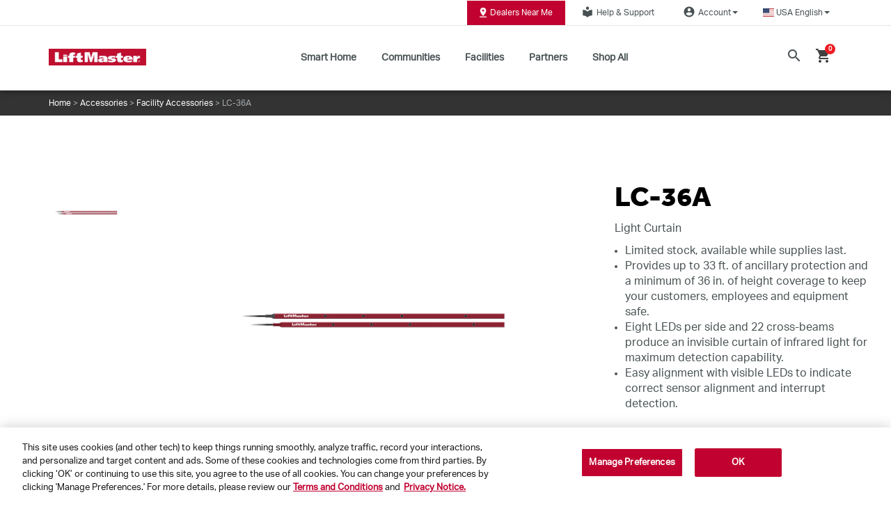

--- FILE ---
content_type: text/html;charset=UTF-8
request_url: https://www.liftmaster.com/lc-36a-safety-light-curtains-commercial-security/p/LC-36A
body_size: 24310
content:


<!DOCTYPE html>
<html lang="en">
<head><script src="/liftlift_common.js?matcher"></script><script src="/liftlift_common.js?single"></script>
	<title>
		LC-36A - Safety Light Curtains | Commercial Security | LiftMaster</title>
    <!-- Fonts -->
  <script type="text/javascript" src="/ruxitagentjs_ICA7NQVfghqrux_10319250807130352.js" data-dtconfig="uam=1|app=f07c75d11f32816f|owasp=1|featureHash=ICA7NQVfghqrux|doNotDetect=mup,mdw|msl=153600|srsr=25000|rdnt=1|uxrgce=1|cuc=cocsglox|srms=2,1,0,0%2Ftextarea%2Cinput%2Cselect%2Coption;0%2Fdatalist;0%2Fform%20button;0%2F%5Bdata-dtrum-input%5D;0%2F.data-dtrum-input;1%2F%5Edata%28%28%5C-.%2B%24%29%7C%24%29|mel=100000|dpvc=1|md=mdcc1=bdataLayer[0].user.email,mdcc2=cJSESSIONID,mdcc3=abody ^rb main ^rb header ^rb div.o-liftmaster-global-nav ^rb div ^rb div.m-utility-nav.hidden-xs.hidden-sm.hidden-md ^rb div ^rb div ^rb ul:nth-child(3) ^rb li ^rb a ^rb i|lastModification=1763392818491|tp=500,50,0|srbbv=2|agentUri=/ruxitagentjs_ICA7NQVfghqrux_10319250807130352.js|reportUrl=/rb_ccv2-cust-ch7caujupt-thechambe1-p1|rid=RID_1140128446|rpid=984946543|domain=liftmaster.com"></script><link rel="preconnect" href="https://fonts.googleapis.com">
  <link rel="preconnect" href="https://fonts.gstatic.com" crossorigin>

  <!-- cdnjs (flag icons, etc.) -->
    <link rel="preconnect" href="https://cdnjs.cloudflare.com" crossorigin>

  <!-- Adobe Typekit -->
  <!-- Light hint if not preconnecting -->
    <link rel="dns-prefetch" href="//use.typekit.net">
    <link rel="dns-prefetch" href="//p.typekit.net">
  <!-- OneTrust -->
  <link rel="preconnect" href="https://cdn.cookielaw.org" crossorigin>
  <link rel="preconnect" href="https://geolocation.onetrust.com" crossorigin>

  <!-- Tealium (only if enabled) -->
  <link rel="preconnect" href="https://tags.tiqcdn.com" crossorigin>
    <link rel="preconnect" href="https://collect.tealiumiq.com" crossorigin>
    <link rel="preconnect" href="https://visitor-service-us-east-1.tealiumiq.com" crossorigin>
  <!-- Google Maps -->
  <link rel="preconnect" href="https://maps.googleapis.com">
    <link rel="preconnect" href="https://maps.gstatic.com">
  <!-- Coveo Search UI  -->
  <link rel="preconnect" href="https://static.cloud.coveo.com">
  <!-- Payments (cart/checkout only) -->
  <!-- OneTrust Cookies Consent Notice start for liftmaster.com -->
        <script type="text/javascript" src="https://cdn.cookielaw.org/consent/ecac8237-acbb-4fa2-867e-0d415de05c8d/OtAutoBlock.js?v=20251105_1732" defer></script>
        <script src="https://cdn.cookielaw.org/scripttemplates/otSDKStub.js?v=20251105_1732" data-document-language="true" type="text/javascript" charset="UTF-8" data-domain-script="ecac8237-acbb-4fa2-867e-0d415de05c8d" defer ></script>
        <script type="text/javascript">
            function OptanonWrapper() { }
        </script>
        <!-- OneTrust Cookies Consent Notice end for liftmaster.com -->

        <script src="https://cdn.cookielaw.org/opt-out/otCCPAiab.js?v=20251105_1732" type="text/javascript" charset="UTF-8" ccpa-opt-out-ids="C0002,C0004" ccpa-opt-out-geo="ca" ccpa-opt-out-lspa="true" defer></script>

    



















    
    
    



    <link rel="alternate"
          href="https://www.liftmaster.com/lc-36a-safety-light-curtains-commercial-security/p/LC-36A"
          hreflang="en-us"/>

    <link rel="alternate"
          href="https://www.liftmaster.com/ca/lc-36a-safety-light-curtains-commercial-security/p/LC-36A"
          hreflang="en-ca"/>

    <link rel="alternate"
          href="https://www.liftmaster.com/us/es/lc-36a-safety-light-curtains-commercial-security/p/LC-36A"
          hreflang="es-us"/>

    <link rel="alternate"
          href="https://www.liftmaster.com/ca/fr/lc-36a-safety-light-curtains-commercial-security/p/LC-36A"
          hreflang="fr-ca"/>














	
		
			
		
		
	
	

	
		
		
			
		
	
	

	
		
		
			
		
	
	

	
		
		
			
		
	
	

	
		
		
			
		
	
	

	
		
		
			
		
	
	

	
		
		
			
		
	
	

	
		
		
			
		
	
	

	
		
		
			
		
	
	




	



<script type="application/ld+json">
{
  "@context": "http://www.schema.org",
  "@type": "Organization",
  "name": "LiftMaster",
  "url": "https://www.liftmaster.com",
  "logo": "https://www.liftmaster.com/medias/?context=bWFzdGVyfGltYWdlc3w5MTM0fGltYWdlL3BuZ3xhVzFoWjJWekwyaGlPUzlvWm1Vdk9EZ3dNakUxTXpBM01EWXlNaTV3Ym1jfDgxN2UzZWQ3ZWQzYWZkNGU3N2Y5ZTRmOTIxNGU0YjU4Y2JiMWVlMGYzOGZmZmU0MzljMjAxYTQxMWZjZjY0MWI",
  "description": "LiftMaster is the #1 brand of professionally installed residential, commercial and gate opener systems.",
  "address":{
  	"@type": "PostalAddress",
  	"addressLocality": "Oak Brook, Illinois",
  	"streetAddress": "300 Windsor Drive",
  	"addressCountry": "USA"
  },
  "sameAs": [
    "https://www.facebook.com/LiftMaster/","https://www.facebook.com/LiftMaster/","https://twitter.com/liftmaster","https://twitter.com/liftmaster","https://www.pinterest.com/LiftMaster/","https://www.pinterest.com/LiftMaster/","https://www.youtube.com/liftmaster","https://www.youtube.com/liftmaster","https://www.linkedin.com/showcase/liftmaster/","https://www.linkedin.com/showcase/liftmaster/","https://www.instagram.com/liftmaster/","https://www.instagram.com/liftmaster/","https://plus.google.com/+liftmaster","https://plus.google.com/+liftmaster","https://www.houzz.com/liftmaster","https://www.houzz.com/liftmaster","https://blog.liftmaster.com/","https://blog.liftmaster.com/"
  ]
}
</script>























    



<meta property="og:title" content="LC-36A - Safety Light Curtains | Commercial Security | LiftMaster"/>
<meta property="og:site_name" content="LiftMaster"/>
<meta property="og:url" content="https://www.liftmaster.com/lc-36a-safety-light-curtains-commercial-security/p/LC-36A"/>
<meta property="og:image" content="https://embed.widencdn.net/img/cgi/yh5uviainm/420px/LC36A_hero_1.png"/>

    <meta property="og:image:height" content="1240"/>
    <meta property="og:image:width" content="1240"/>

<meta property="og:description" content="Discover LC-36A, safety light curtains from LiftMaster. The LC-31A provide 36 in. of coverage to keep your customers, employees & equipment safe."/>
<meta property="og:type" content="product"/>


    <meta property="og:locale" content="en_US"/>



    
    

    
    
        
        
            <meta property="og:locale:alternate"
                  content="en_CA"/>
        
    

    
    
        
        
            <meta property="og:locale:alternate"
                  content="es_US"/>
        
    

    
    
        
        
            <meta property="og:locale:alternate"
                  content="fr_CA"/>
        
    


<meta property="fb:app_id"
      content="579951152419333"/>


<meta property="twitter:card" content="summary"/>
<meta property="twitter:title" content="LC-36A - Safety Light Curtains | Commercial Security | LiftMaster"/>
<meta property="twitter:site" content="@LiftMaster"/>
<meta property="twitter:url" content="https://www.liftmaster.com/lc-36a-safety-light-curtains-commercial-security/p/LC-36A"/>
<meta property="twitter:image" content="https://embed.widencdn.net/img/cgi/yh5uviainm/420px/LC36A_hero_1.png"/>
<meta property="twitter:description" content="Discover LC-36A, safety light curtains from LiftMaster. The LC-31A provide 36 in. of coverage to keep your customers, employees & equipment safe."/>

    <meta property="twitter:image:height" content="1240"/>
    <meta property="twitter:image:width" content="1240"/>
    <meta property="twitter:image:type" content="image/png"/>
<meta http-equiv="Content-Type" content="text/html; charset=utf-8"/>
	<meta http-equiv="X-UA-Compatible" content="IE=edge">
	<meta charset="utf-8">
	<meta name="viewport" content="width=device-width, initial-scale=1">
	<meta name="theme-color" content="#c10230">
	<meta name="keywords">
<meta name="description" content="Discover LC-36A, safety light curtains from LiftMaster. The LC-31A provide 36 in. of coverage to keep your customers, employees &amp; equipment safe.">
<link rel="shortcut icon" type="image/x-icon" media="all" href="/_ui/responsive/theme-liftmaster/images/favicon.ico" />
		









<link rel="preload" href="//fonts.googleapis.com/css?family=Open+Sans:400,300,300italic,400italic,600,600italic,700,700italic,800,800italic" as="style" onload="this.rel='stylesheet'">
<noscript><link rel="stylesheet" href="//fonts.googleapis.com/css?family=Open+Sans:400,300,300italic,400italic,600,600italic,700,700italic,800,800italic"></noscript>

<link rel="preload" href="https://fonts.googleapis.com/css?family=Material+Icons|Material+Icons+Outlined|Material+Icons+Two+Tone|Material+Icons+Round|Material+Icons+Sharp" as="style" onload="this.rel='stylesheet'">
<noscript><link rel="stylesheet" href="https://fonts.googleapis.com/css?family=Material+Icons|Material+Icons+Outlined|Material+Icons+Two+Tone|Material+Icons+Round|Material+Icons+Sharp"></noscript>

<link rel="preload" href="https://use.fontawesome.com/releases/v6.4.2/css/all.css?v=20251105_1732" as="style" onload="this.rel='stylesheet'">
<noscript><link rel="stylesheet" href="https://use.fontawesome.com/releases/v6.4.2/css/all.css?v=20251105_1732"></noscript>















    
        
        
        
            
            
                <link rel="preload" as="style"
                      href="/_ui/responsive/common/css/vendor/jquery.fancybox.min.css?v=20251105_1732"
                      onload="this.onload=null;this.rel='stylesheet'">
                <noscript>
                    <link rel="stylesheet" href="/_ui/responsive/common/css/vendor/jquery.fancybox.min.css?v=20251105_1732"/>
                </noscript>
            
        
    
    

















    
        
        
        
            
            
                <link rel="preload" as="style"
                      href="/_ui/responsive/common/css/vendor/jquery.bxslider.min.css?v=20251105_1732"
                      onload="this.onload=null;this.rel='stylesheet'">
                <noscript>
                    <link rel="stylesheet" href="/_ui/responsive/common/css/vendor/jquery.bxslider.min.css?v=20251105_1732"/>
                </noscript>
            
        
    
    



<link rel="preload" href="https://cdnjs.cloudflare.com/ajax/libs/flag-icon-css/3.2.0/css/flag-icon.css?v=20251105_1732" as="style" onload="this.rel='stylesheet'">
<noscript><link rel="stylesheet" href="https://cdnjs.cloudflare.com/ajax/libs/flag-icon-css/3.2.0/css/flag-icon.css?v=20251105_1732"></noscript><link rel="stylesheet" type="text/css" media="all" href="/wro/liftmaster_responsive.css?v=20251105_1732"/>
                    <link rel="stylesheet" type="text/css" media="all" href="/wro/addons_responsive.css?v=20251105_1732"/>
            <link rel="stylesheet" href="https://static.cloud.coveo.com/atomic/v2.73.0/themes/coveo.css?v=20251105_1732"/>
        <link rel="stylesheet" type="text/css" media="all" href="/wro/coveoCommonCss.css?v=20251105_1732"/>

        <link rel="stylesheet" type="text/css" media="all" href="/wro/liftmasterCoveo.css?v=20251105_1732"/>
        <link rel="stylesheet" type="text/css" media="all" href="/_ui/responsive/common/css/checkout/liftmasterCheckout.css?v=20251105_1732"/>
    <link rel="stylesheet" type="text/css" media="all" href="/wro/checkoutCommon.css?v=20251105_1732"/>
<script>
    window.dataLayer = window.dataLayer || [];
    dataLayer.push({
        'user': {
          //dynamically replace these values with values of logged in customer
          'customerID': '',
          'email':'',
          'first-name':'',
          'last-name':''
        }
    });
</script>
<script type="text/javascript">
        var utag_data =
        {"page_category":"PRODUCT","page_type":"PDP","page_name":"Product Details","brand":"LiftMaster","country_code":"us","language_code":"en","customer_id":"anonymous","customer_email":"","unified_customer_id":"","coveo_search_token":"eyJhbGciOiJIUzI1NiJ9.[base64].-i17A3fZntpwfTF7ctTg9fweivqEKHorfHDShZtuSzQ","coveo_organization_id":"chamberlaingroupk5f2dpwl"}</script>
<script src="https://tags.tiqcdn.com/utag/thechamberlaingroup/liftmaster.com/prod/utag.sync.js?v=20251105_1732"></script>
    <script type="text/javascript"> (function (a, b, c, d) { a = "https://tags.tiqcdn.com/utag/thechamberlaingroup/liftmaster.com/prod/utag.js?v=20251105_1732"; b = document; c = "script"; d = b.createElement(c); d.id="tealiumScript"; d.src = a; d.type = "text/java" + c; d.async = true; a = b.getElementsByTagName(c)[0]; a.parentNode.insertBefore(d, a); })(); </script>














  







<script>dataLayer =  dataLayer || []</script>

	</head>

<body class="page-productDetails pageType-ProductPage template-pages-product-productLayout2Page  smartedit-page-uid-productDetails smartedit-page-uuid-eyJpdGVtSWQiOiJwcm9kdWN0RGV0YWlscyIsImNhdGFsb2dJZCI6ImxpZnRtYXN0ZXJDb250ZW50Q2F0YWxvZyIsImNhdGFsb2dWZXJzaW9uIjoiT25saW5lIn0= smartedit-catalog-version-uuid-liftmasterContentCatalog/Online  smartedit-page-uid-productDetails smartedit-page-uuid-eyJpdGVtSWQiOiJwcm9kdWN0RGV0YWlscyIsImNhdGFsb2dJZCI6ImxpZnRtYXN0ZXJDb250ZW50Q2F0YWxvZyIsImNhdGFsb2dWZXJzaW9uIjoiT25saW5lIn0= smartedit-catalog-version-uuid-liftmasterContentCatalog/Online  language-en cjprevent"

	  data-coveo-search-enabled="true"
		

            data-coveo-search-token="eyJhbGciOiJIUzI1NiJ9.[base64].-i17A3fZntpwfTF7ctTg9fweivqEKHorfHDShZtuSzQ"
            data-coveo-plp-search-token="eyJhbGciOiJIUzI1NiJ9.[base64].I9BfJY0uDY4uFVUATKrts14WZTIO9UV_QJ-8hhYA6CI"
            data-coveo-organization-id="chamberlaingroupk5f2dpwl"
            data-coveo-catalogVersion=""
            data-coveo-redirecturl="/searchResult"
			data-coveo-user-uid="anonymous"
			data-coveo-user-email=""
			data-coveo-plp-path=""
			data-coveo-is-plp="false"
			data-coveo-issearchresultspage="false"
			data-coveo-type="liftmaster"
            data-coveo-show-sort=""
            data-coveo-ipx-supportkey="xxea768025-c326-4e2f-be01-0a39c2074621"
            data-coveo-ipx-sourceid="39df21dc-c082-417a-a054-c7cf7b78f521"
		
>

<div id="spinner" style="position:fixed;top:50%;left:50%"></div>
	<main data-currency-iso-code="USD"
              data-tealium-enabled="true"
              data-tealium-brand-name="LiftMaster"
              data-tealium-delayedclick-enabled="true"
              data-tealium-delayed-click-times='{"default":200, "4g":200, "3g":200, "2g":200}'
        class="">

            <a href="#skip-to-content" class="skiptocontent" data-role="none">text.skipToContent</a>
                    <a href="#skiptonavigation" class="skiptonavigation"
                       data-role="none">text.skipToNavigation</a>
                    <header>
	<div class="o-liftmaster-global-nav">
		<div class="o-global-header">
			<div id="screenShade" class="screenShade"></div>
			<div class="m-utility-nav hidden-xs hidden-sm hidden-md">
				<div class="container">
					<div class="nav m-utility-nav__wrapper">
						<div class=" promo-banner" 
    data-promotion-id="/medias/?context=bWFzdGVyfGltYWdlc3w1MTM5fGltYWdlL3BuZ3xpbWFnZXMvaGQwL2hkOS84ODQ5MDc5MjM4Njg2LnBuZ3xmNTJkYTJjMTU3NWFmYWVmMTI1ZmQxNWVlYmQ3YTNlZTg0YmYwNmVkNGIxOTQxZjE5MjAxMDY2N2FjYTJjZWE2"
    
            data-promotion-name="Body"
        
            data-promotion-creative="FindInstallerButton"
        >
    <a href="/locate-a-dealer" class="a-button-default g-optimize"
               target="" id="FindInstallerButton">
                <img class="" src="/medias/?context=bWFzdGVyfGltYWdlc3w1MTM5fGltYWdlL3BuZ3xhVzFoWjJWekwyaGtNQzlvWkRrdk9EZzBPVEEzT1RJek9EWTROaTV3Ym1jfGY1MmRhMmMxNTc1YWZhZWYxMjVmZDE1ZWViZDdhM2VlODRiZjA2ZWQ0YjE5NDFmMTkyMDEwNjY3YWNhMmNlYTY"
                     alt="">
                    Dealers Near Me</a>
        </div>





















    





    





    
        
    
    



<a href="https://support.chamberlaingroup.com/s/"
   class="a-button-default"
   target="_blank"
   id="HelpSupportLink"
   
   ><i class="a-icon a-icon--sm material-icons">local_library</i>Help & Support
</a><ul class="nav dropdown-navigation">
                <li class="dropdown">
                    <a class="logged_in a-button-default js-account-profile-link" data-toggle="dropdown" role="button"
                           aria-haspopup="true" aria-expanded="false" href="/my-account/account-profile" 




 id="account-dropdown-link">
                            <i class="a-icon a-icon--sm material-icons">account_circle</i>
                                Account<span class="caret"></span>
                        </a>
                    <ul class="dropdown-menu">
                            <li id="UserLoginLink" class="yCmsComponent">
<a href="/login" title="Log In / Sign Up">Log In / Sign Up</a></li><li id="RegisterProductLink" class="yCmsComponent">
<a href="https://liftmaster.registria.com" title="Register Your Product" target="_blank" rel="noopener noreferrer">Register Your Product</a></li></ul>
                    </li>
            </ul>
        <ul class="nav dropdown-navigation">
    <li class="dropdown">
        <a class="logged_in a-button-default" data-toggle="dropdown" role="button" aria-haspopup="true" aria-expanded="false" href="javascript:void(0)" id="country-dropdown-link">
            <span class="flag-icon flag-icon-us"></span>
            &nbsp;
             <span class="current-lang">USA English</span>
            <span class="caret"></span>
        </a>
        <ul class="dropdown-menu">
                <li id="CountryLinkUSES" class="yCmsComponent">
<a href="https://www.liftmaster.com/us/es/?clear=true" target="">
    USA Español</a>

</li><li id="CountryLinkCAEN" class="yCmsComponent">
<a href="https://www.liftmaster.com/ca/?clear=true" target="">
    Canada English</a>

</li><li id="CountryLinkCAFR" class="yCmsComponent">
<a href="https://www.liftmaster.com/ca/fr/?clear=true" target="">
    Canada Français</a>

</li><li id="CountryLinkEUEN" class="yCmsComponent">
<a href="https://www.liftmaster.eu/en-eu/" target="_blank">
    Europe English</a>

</li><li id="CountryLinkEUDE" class="yCmsComponent">
<a href="https://www.liftmaster.eu/de-de/start" target="_blank">
    Europe Deutsch</a>

</li><li id="CountryLinkEUFR" class="yCmsComponent">
<a href="https://www.liftmaster.eu/fr-fr/accueil" target="_blank">
    Europe Français</a>

</li></ul>
        </li>
</ul></div>
				</div>
			</div>
			<div class="m-main-nav">
				<div class="spacey">
					<div class="container">
						<div class="m-main-nav__flex">
							<div class="m-main-nav__mobileMenu hidden-lg hidden-xl">
								<a href="#" id="mobileMenu" class="burger-container">
									<div id="mobileMenu-bar1" class="bar"></div>
									<div id="mobileMenu-bar2" class="bar"></div>
									<div id="mobileMenu-shop" class="shop">
										MENU</div>
								</a>
							</div>
							<div class="m-main-nav__logo promo-banner" >
    <a href="/" class=""
               target="" id="SiteLogoBanner">
                <img class="a-logo" src="/medias/?context=bWFzdGVyfGltYWdlc3wxMDQyNXxpbWFnZS9qcGVnfGFXMWhaMlZ6TDJnMU15OW9aRGd2T0RreU1UTXpNalE0TWpBM09DNXFjR2N8OTZlMjRkN2U2OTBmYWJlZjVlMGY4MzdlMjAzZDYxNmJmMGIyMTEyN2I3NzE1NjU1OTM2NjhlZjRiZTc1MjE1ZA"
                     alt="LiftMaster">
                    </a>
        </div>
<nav class="m-main-nav__wrapper hidden-xs hidden-sm hidden-md">
	<ul>
		<li class="m-ch-main-nav__link-wrapper">
    <a href="/for-homeowners" class="m-main-nav__link"
       target="" id="LMForHomeownersNavBarLink">
        Smart Home</a>
    <div class="desktop-dropdown__wrapper hidden-xs">
	<div class="desktop-dropdown">
		<div class="container">
			<div class="row">
				<div class="col-xs-2"></div>
				<div class="col-xs-2 desktop-dropdown__image-wrapper promo-banner" >
    <a href="/for-homes/garage-door-openers" class=""
               target="" id="LMForHomeownersGDOBanner">
                <img class="" src="/medias/Nav-GDOcategory.png?context=bWFzdGVyfHJvb3R8NDY5MTd8aW1hZ2UvcG5nfGFHRXdMMmcyTWk4NE9USXlORFF4TXpVeE1UazRMbkJ1Wnd8MzE5NWNkNTY0NjJhNWZmYWFlNDNhZTBiY2VjNTk4Y2Y3NThhN2Y4NDE4YTNiYzU4MjQzOWNmMGExMDQyYzhhOQ"
                     alt="Garage Door Openers">
                    <p>Garage Door Openers</p></a>
        </div>
<div class="col-xs-2 desktop-dropdown__image-wrapper promo-banner" >
    <a href="/for-homeowners/gate-operators" class=""
               target="" id="LMForHomeownersGateOpeenrsBanner">
                <img class="" src="/medias/RSL12UL-menu.png?context=bWFzdGVyfGltYWdlc3w0MTg0fGltYWdlL3BuZ3xhVzFoWjJWekwyZ3hZUzlvTW1Jdk9EZ3dNamMwTkRJd05UTTBNaTV3Ym1jfGZhOGY4MmRjOGNiODExNDQ2OGRjMDc5OWY4ODA4MjEwNjdkNjliMDQyNDEzYmNjN2ExNGRmNmJkMDEyZDRlNzA"
                     alt="RSL12UL_menu.png">
                    <p>Residential Swing<br />And Slide Gates</p>
</a>
        </div>
<div class="col-xs-2 desktop-dropdown__image-wrapper promo-banner" >
    <a href="/accessories/c/residential-garage-door-opener-accessories" class=""
               target="" id="LMForHomeownersShopAccBanner">
                <img class="" src="/medias/home-accessories.png?context=bWFzdGVyfGltYWdlc3w2NDY4fGltYWdlL3BuZ3xhVzFoWjJWekwyZzFNaTlvTnpjdk9EZ3dNamM0TWpBeE9UWXhOQzV3Ym1jfDA4MmNhYTNkM2MxNjBkYTBjNDhjNzAwMjdkYTU2Y2ZlMTRhNzU1M2EzMTA0MzBlMDU2YzU1ZGJlNmQ1NTFiMzY"
                     alt="home_accessories.png">
                    <p>Shop Accessories</p></a>
        </div>
<div class="col-xs-2 desktop-dropdown__image-wrapper promo-banner" >
    <a href="/myq" class=""
               target="" id="LMGDO_accessControls">
                <img class="" src="https://embed.widencdn.net/img/cgi/qcdm1lcq19/2048x1364px/myqappsection30b.jpg?crop=false&position=c&q=80&color=ffffffff&u=qybkog"
                     alt="">
                    <p><strong>myQ Connectivity </strong></p></a>
        </div>
<div class="col-xs-2"></div>
			</div>
			<div class="row">
				<div class=" basic-composite-banner  promo-banner" >
    <div class="text-button-wrapper">
        <div class="row">
<div style=" text-align: center;padding-top:1rem;margin-bottom:-40px;">
<div>
<h4 style="display:inline-block;vertical-align: bottom;font-size:20px;">Find The Right myQ Product In A Few Easy Steps</h4>
   <a class="a-button-primary" href="/garage-door-opener-selector" id="" style="margin-top: 1rem;color:white;text-transform:none;" target="">myQ COMPATIBILITY TOOL</a><br /> 
<p></p>
</div>
</div>
</div>

<p></p>
</div>
    </div>
</div>
		</div>
	</div>
</div>
</li><li class="m-ch-main-nav__link-wrapper">
    <a href="/community-management" class="m-main-nav__link"
       target="" id="LMMyqNavBarLink">
        Communities</a>
    <div class="desktop-dropdown__wrapper hidden-xs">
	<div class="desktop-dropdown">
		<div class="container">
			<div class="row">
				<div class="col-xs-2"></div>
				<div class="col-xs-2 desktop-dropdown__image-wrapper promo-banner" >
    <a href="/community-management/liftmaster-gated-community" class=""
               target="" id="cmsitem_00013010">
                <img class="" src="/medias/SmartComAccess22.jpg?context=bWFzdGVyfHJvb3R8MjA4OTV8aW1hZ2UvanBlZ3xhRGxpTDJnNU9TODRPRGt3TXpZMU1ERTRNVFF5TG1wd1p3fDViNDk4MDlkMmFkMTBjNTA5ZmY1YjJjNGFhYzE1MmI5NTdhMDdjZWFjYTQ3N2MzZjAxNTA1Mjg4MWZkOTdiOTc"
                     alt="SmartComAccess22.jpg">
                    <p>Gated Community</p>
</a>
        </div>
<div class="col-xs-2 desktop-dropdown__image-wrapper promo-banner" >
    <a href="/community-management/access-control-systems" class=""
               target="" id="LMMyqHomeBannner">
                <img class="" src="/medias/CAPXLV2-Gate.jpg?context=bWFzdGVyfGltYWdlc3wxMzM3NTR8aW1hZ2UvanBlZ3xhRGs1TDJoaVl5ODVNRFF6TmpnNE1UWXhNekV3TDBOQlVGaE1Wakl0UjJGMFpTNXFjR2N8MzlhNzlkYjQyYWExMmY0YjQ2ZDc5NGU1NmVlYTExYTI4M2QyMWE3MzVhYjc4YmZjZmQ1ZDY0MjY1MjJjNWM2ZQ"
                     alt="CAPXLV2-Gate.jpg">
                    <p>Access Control Systems</p></a>
        </div>
<div class="col-xs-2 desktop-dropdown__image-wrapper promo-banner" >
    <a href="/community-accessories/c/community-accessories" class=""
               target="" id="LMSmartAccess2">
                <img class="" src="/medias/Access-Family-final.png?context=[base64]"
                     alt="Access-Family-final.png">
                    <p>Shop Access Control Accessories</p></a>
        </div>
<div class="col-xs-2"></div>
			</div>
			<div class="row">
				</div>
		</div>
	</div>
</div>
</li><li class="m-ch-main-nav__link-wrapper">
    <a href="/facility-management" class="m-main-nav__link"
       target="" id="LMForBusinessesNavBarLink">
        Facilities</a>
    <div class="desktop-dropdown__wrapper hidden-xs">
	<div class="desktop-dropdown">
		<div class="container">
			<div class="row">
				<div class="col-xs-2"></div>
				<div class="col-xs-2 desktop-dropdown__image-wrapper promo-banner" >
    <a href="/facility-management/commercial-door-operators" class=""
               target="" id="LMForBusinessesComercDoorOperBanner">
                <img class="" src="/medias/biz-operators.png?context=bWFzdGVyfGltYWdlc3w4MzM0fGltYWdlL3BuZ3xhVzFoWjJWekwyaG1ZaTlvTjJFdk9EZ3dNamM0TXpFek16Y3lOaTV3Ym1jfDJiOWNhMjcwNzM0ZjQ2ZWE4ZjgxY2I4YzBmZDU0OGE5YjhjODRlMzc5OGU2NWU3MjdhOTY2YWQ3NGRhMWQzN2M"
                     alt="biz_operators.png">
                    <p>Commercial Door Operators</p></a>
        </div>
<div class="col-xs-2 desktop-dropdown__image-wrapper promo-banner" >
    <a href="/facility-management/gate-operators" class=""
               target="" id="LMForBusinessesgateOperBanner">
                <img class="" src="/medias/biz-gate-operators.png?context=bWFzdGVyfGltYWdlc3wxMDc2OHxpbWFnZS9wbmd8YVcxaFoyVnpMMmhtTmk5b05EZ3ZPRGd3TWpjNE16RTVPVEkyTWk1d2JtY3w2MjFlYzIwYTBiMjkzMDQyMDg4Mzg0ZDdmMzJhYzNmMDE4M2E1YjQ0OTVkN2U2NGUxZWY0YzIxOWQ0OWMxNDJk"
                     alt="biz_gate-operators.png">
                    <p>Gate Operators</p></a>
        </div>
<div class="col-xs-2 desktop-dropdown__image-wrapper promo-banner" >
    <a href="/products/c/commercial-door-operators" class=""
               target="" id="LMForBusinessesSolutionsBanner">
                <img class="" src="/medias/JHDC-hero-1.png?context=bWFzdGVyfGltYWdlc3w0NjE3N3xpbWFnZS9wbmd8YURjM0wyaGhOQzg1TURReE5qZzVNekV6TXpFd0wwcElSRU5mYUdWeWIxOHhMbkJ1Wnd8NzcyNjMzNjFiZjNhZTA3MjY0ODI3NTI0MTZmZTQ5ZjQ4M2ZlOGEwZDMyOWI4MWQ1NjlkNmEyNTg5NTVjMTA3YQ"
                     alt="JHDC_hero_1.png">
                    <p>Shop All Commercial Door Operators</p></a>
        </div>
<div class="col-xs-2 desktop-dropdown__image-wrapper promo-banner" >
    <a href="/gate-operators/c/gate-operators" class=""
               target="" id="LMForBusinessesAccessControlBanner">
                <img class="" src="/medias/PRO-822760-TECHNA-Both-Close-No-Reflection.png?context=[base64]"
                     alt="PRO 822760 TECHNA Both - Close - No Reflection.png">
                    <p>Shop All Gate Operators</p></a>
        </div>
<div class="col-xs-2 desktop-dropdown__image-wrapper promo-banner" >
    <a href="/accessories/c/facility-accessories" class=""
               target="" id="LMForBusinessesShopAllBanner">
                <img class="" src="/medias/biz-shop-all.png?context=bWFzdGVyfGltYWdlc3w1MzA5fGltYWdlL3BuZ3xhVzFoWjJWekwyaGtPUzlvTXpndk9EZ3dNamM0TXpNek1ETXpOQzV3Ym1jfGJjODVhMTA5ZWIyYmQ2MTg2MGI4YzcxMWI3YzViODI2MGUzYzJjYTY0NzYwZjgyOTc1NjNjY2RlYzE0NWUyMGI"
                     alt="biz_shop-all.png">
                    <p>Shop All Facility Accessories</p></a>
        </div>
<div class="col-xs-2"></div>
			</div>
			<div class="row">
				</div>
		</div>
	</div>
</div>
</li><li class="m-ch-main-nav__link-wrapper">
    <a href="/for-partners" class="m-main-nav__link"
       target="" id="LMForProNavBarLink">
        Partners</a>
    <div class="desktop-dropdown__wrapper hidden-xs">
	<div class="desktop-dropdown">
		<div class="container">
			<div class="row">
				<div class="col-xs-2"></div>
				<div class="col-xs-2 desktop-dropdown__image-wrapper promo-banner" >
    <a href="/for-partners/for-architects" class=""
               target="" id="LMForProArchitectBanner">
                <img class="" src="/medias/pro-for-architects.png?context=bWFzdGVyfGltYWdlc3w5NzYwfGltYWdlL3BuZ3xhVzFoWjJWekwyZzJNaTlvWldJdk9EZ3dNamM0TXpVNU1qUTNPQzV3Ym1jfGEwNDZkMDE1MDJlMmU0MzdkODBlZGYwMDE1MmVmZjk3ZjBiMTNjYzEwZjAwNGE3YjhhZDk5M2QyZGYyNjk2NGI"
                     alt="pro__for-architects.png">
                    <p>For Architects</p></a>
        </div>
<div class="col-xs-2 desktop-dropdown__image-wrapper promo-banner" >
    <a href="/for-partners/for-builders" class=""
               target="" id="LMForProBuilderBanner">
                <img class="" src="/medias/pro-builder.png?context=bWFzdGVyfGltYWdlc3w4MTg4fGltYWdlL3BuZ3xhVzFoWjJWekwyaGhNaTlvWkRjdk9EZ3dNamM0TXprNE5UWTVOQzV3Ym1jfDI0MTVjMjIyNzYyYmY1ZTVmYTU3Nzg3ZTllOGY4OTEzMDNlY2ZjODE4Nzc2MzE2OTI3MGFkMDJkOGI0NDUxYjg"
                     alt="pro_builder.png">
                    <p>For Builders</p></a>
        </div>
<div class="col-xs-2 desktop-dropdown__image-wrapper promo-banner" >
    <a href="/for-partners/for-dealers" class=""
               target="" id="LMForProDealerBannner">
                <img class="" src="/medias/pro-for-dealers.png?context=bWFzdGVyfGltYWdlc3w5MTM2fGltYWdlL3BuZ3xhVzFoWjJWekwyZzFaUzlvTW1Zdk9EZ3dNamM0TkRFeE5qYzJOaTV3Ym1jfGI4MWMxNjEwN2E1ZjJiZmFlNDg0YjZjMmUyYTBlYTNjMDI3ODU3YzE4MTM3YWJkM2UzN2NkMTk0N2QyNWI2MWM"
                     alt="pro_for-dealers.png">
                    <p>For LiftMaster Partners</p></a>
        </div>
<div class="col-xs-2"></div>
			</div>
			<div class="row">
				</div>
		</div>
	</div>
</div>
</li><li class="m-ch-main-nav__link-wrapper">
    <a href="/searchResult" class="m-main-nav__link"
       target="" id="LMAccPartNavBarLink">
        Shop All</a>
    <div class="desktop-dropdown__wrapper hidden-xs">
	<div class="desktop-dropdown">
		<div class="container">
			<div class="row">
				<div class="col-xs-2"></div>
				<div class="col-xs-2 desktop-dropdown__image-wrapper promo-banner" >
    <a href="/parts" class=""
               target="" id="LMPartsShopAllBanner">
                <img class="" src="/medias/acc-shop-all.png?context=bWFzdGVyfGltYWdlc3w4Njk0fGltYWdlL3BuZ3xhVzFoWjJWekwyZ3pOeTlvTWpBdk9EZ3dNamM0TkRRME5EUTBOaTV3Ym1jfDQ5YWRmOThhNjNjMzk2ZTU4ZTliNWMzNjUxMjc1Yzg3YjNkNzY0YjNjZjYwOWJhOGEzMzc0Y2IyYmNhZWJhMjE"
                     alt="acc_shop-all.png">
                    <p>Shop All Parts</p></a>
        </div>
<div class="col-xs-2 desktop-dropdown__image-wrapper promo-banner" >
    <a href="/accessories/c/all-accessories" class=""
               target="" id="LMParts_Shop_All_Accessories_">
                <img class="" src="/medias/home-accessories.png?context=bWFzdGVyfGltYWdlc3w2NDY4fGltYWdlL3BuZ3xhVzFoWjJWekwyZzFNaTlvTnpjdk9EZ3dNamM0TWpBeE9UWXhOQzV3Ym1jfDA4MmNhYTNkM2MxNjBkYTBjNDhjNzAwMjdkYTU2Y2ZlMTRhNzU1M2EzMTA0MzBlMDU2YzU1ZGJlNmQ1NTFiMzY"
                     alt="home_accessories.png">
                    <p><strong>Shop All Accessories</strong></p></a>
        </div>
<div class="col-xs-2 desktop-dropdown__image-wrapper promo-banner" >
    <a href="/searchResult" class=""
               target="" id="LMPartsLogicBoardBanner">
                <img class="" src="/medias/Access-Family-final-1-.png?context=[base64]"
                     alt="Access-Family-final (1).png">
                    <p>Shop All Products</p></a>
        </div>
<div class="col-xs-2"></div>
			</div>
			<div class="row">
				<div class=" basic-composite-banner  promo-banner" >
    <div class="text-button-wrapper">
        <div class="row">
<div style=" text-align: center;padding-top:1rem;margin-bottom:-40px;">
<div>
<h4 style="display:inline-block;vertical-align: bottom;font-size:20px;">Looking for replacement remote control?</h4>
   <a class="a-button-primary" href="/remotes-and-keypads" id="" style="margin-top: 1rem;color:white;text-transform:none;" target="">FIND REPLACEMENT </a><br /> 
<p></p>
</div>
</div>
</div>

<p></p>
</div>
    </div>
</div>
		</div>
	</div>
</div>
</li></ul>
</nav><div class="m-main-nav__right disabled">
								
























    





    
        
    
    



<a href="#"
   class="a-button-default"
   target=""
   id="m-main-nav__search"
   
   ><i class="material-icons">search</i>
</a><div id="addtocart-popup-modal">
    <div class="mini-cart-container js-add-to-cart-container myq-add-to-cart-container">
        <div class="pop-title-sec">
            <h3 class="t-12">Added to Cart</h3>
            <span class="material-icons OneLinkNoTx" id="add_to_cart_popup_close">close</span>
        </div>
        <div class="pop-body">
            <div class="pop-product-list">
                <div class="pop-pro-box">
                    <input id="pop-max-order-qty" type="hidden">
                    <div class="pop-p-img"><img src=""></div>
                    <div class="pop-p-cnt">
                        <div class="pop-p-cnt-title f-20" id="add_to_cart_popup_p_name"></div>
                        <input id="add_to_cart_popup_p_code" type="hidden">
                        <div class="pop-p-cnt-subtitle" id="add_to_cart_popup_product_name"></div>
                        <div class="add_to_cart_popup_p_price-container">
                            <div class="pop-p-cnt-price-per-item-new" id="add_to_cart_popup_price-per-item-new"></div>
                            <div class="pop-p-cnt-price-per-item" id="add_to_cart_popup_price-per-item"></div>
                        </div>
                        <div class="pop-counter-container">
                            <div class="pop-counter">
                                <button class="counter-minus"><span class="material-icons OneLinkNoTx">remove</span>
                                </button>
                                <input type="text" class="form-control" id="add_to_cart_count" value="1">
                                <button class="counter-plus"><span class="material-icons OneLinkNoTx">add</span></button>
                            </div>
                            <div class="pop-max-qty-message hidden">Max qty</div>
                        </div>
                        <div class="pop-p-cnt-price" id="add_to_cart_popup_p_price"></div>
                    </div>
                </div>
            </div>
            <div class="pop-footer">
                <button type="button" class="a-button" id="P_to_Checkout">Proceed to Checkout</button>
            </div>
        </div>
    </div>
</div>
<div class="mini-cart-wrapper">
            <div class="nav-cart js-nav-cart"
                 data-cart="/cart"
                 data-mini-cart-url="/cart/rollover/MiniCart"
                 data-mini-cart-refresh-url="/cart/miniCart/SUBTOTAL">
                <a class="mini-cart-link js-mini-cart-link flexRight" id="cart-link"
                   data-mini-cart-name="Cart"
                   data-mini-cart-empty-name="Empty Cart"
                   data-mini-cart-items-text="Items"
                >
                    <i class="material-icons shopping_cart">shopping_cart</i>
                    <span class="js-nav-items-total">
                            <span class="nav-items-total">0</span>
                            </span>
                    </a>
            </div>
            <div class="mini-cart-container js-mini-cart-container"></div>

        </div>
    </div>

						</div>
					</div>
					<div class="m-main-nav__mobileFlyout">
						<ul class="nav dropdown-navigation">
    <li class="dropdown">
        <a class="dropdown-navigation-click-link" href="/for-homeowners">
            Smart Home</a>
        <div class="dropdown-navigation-click-caret-container" data-toggle="dropdown" role="button" aria-expanded="false">
            <span class="caret dropdown-navigation-click-caret"></span>
        </div>
        <ul class="dropdown-menu">
                <li class="yCmsComponent m-ch-main-nav__link-wrapper">
<a href="/for-homes/garage-door-openers" title="Garage Door Openers">Garage Door Openers</a></li><li class="yCmsComponent m-ch-main-nav__link-wrapper">
<a href="/for-homeowners/gate-operators" title="Residential Swing And Slide Gates ">Residential Swing And Slide Gates </a></li><li class="yCmsComponent m-ch-main-nav__link-wrapper">
<a href="/accessories/c/residential-garage-door-opener-accessories" title="Shop Accessories">Shop Accessories</a></li><li class="yCmsComponent m-ch-main-nav__link-wrapper">
<a href="/myq" title="myQ Connectivity">myQ Connectivity</a></li></ul>
        </li>
</ul>
<ul class="nav dropdown-navigation">
    <li class="dropdown">
        <a class="dropdown-navigation-click-link" href="/community-management">
            Communities</a>
        <div class="dropdown-navigation-click-caret-container" data-toggle="dropdown" role="button" aria-expanded="false">
            <span class="caret dropdown-navigation-click-caret"></span>
        </div>
        <ul class="dropdown-menu">
                <li class="yCmsComponent m-ch-main-nav__link-wrapper">
<a href="/for-pros/liftmaster-gated-community" title="Gated Community ">Gated Community </a></li><li class="yCmsComponent m-ch-main-nav__link-wrapper">
<a href="/for-businesses/access-control-systems" title="Access Control Systems">Access Control Systems</a></li><li class="yCmsComponent m-ch-main-nav__link-wrapper">
<a href="/community-accessories/c/community-accessories#tab&#61;products" title="Shop Access Control Accessories ">Shop Access Control Accessories </a></li></ul>
        </li>
</ul>
<ul class="nav dropdown-navigation">
    <li class="dropdown">
        <a class="dropdown-navigation-click-link" href="/facility-management">
            Facilities</a>
        <div class="dropdown-navigation-click-caret-container" data-toggle="dropdown" role="button" aria-expanded="false">
            <span class="caret dropdown-navigation-click-caret"></span>
        </div>
        <ul class="dropdown-menu">
                <li class="yCmsComponent m-ch-main-nav__link-wrapper">
<a href="/for-businesses/commercial-door-operators" title="Commercial Door Operators ">Commercial Door Operators </a></li><li class="yCmsComponent m-ch-main-nav__link-wrapper">
<a href="/for-businesses/gate-operators" title="Gate Operators ">Gate Operators </a></li><li class="yCmsComponent m-ch-main-nav__link-wrapper">
<a href="/products/c/commercial-door-operators#tab&#61;products" title="Shop All Commercial Door Operators">Shop All Commercial Door Operators</a></li><li class="yCmsComponent m-ch-main-nav__link-wrapper">
<a href="/gate-operators/c/gate-operators#tab&#61;products" title="Shop All Gate Operators ">Shop All Gate Operators </a></li><li class="yCmsComponent m-ch-main-nav__link-wrapper">
<a href="/accessories/c/facility-accessories" title="Shop All Facility Accessories ">Shop All Facility Accessories </a></li></ul>
        </li>
</ul>
<ul class="nav dropdown-navigation">
    <li class="dropdown">
        <a class="dropdown-navigation-click-link" href="/for-partners">
            Partners</a>
        <div class="dropdown-navigation-click-caret-container" data-toggle="dropdown" role="button" aria-expanded="false">
            <span class="caret dropdown-navigation-click-caret"></span>
        </div>
        <ul class="dropdown-menu">
                <li class="yCmsComponent m-ch-main-nav__link-wrapper">
<a href="/for-partners/for-architects" title="For Architects ">For Architects </a></li><li class="yCmsComponent m-ch-main-nav__link-wrapper">
<a href="/for-partners/for-builders" title="For Builders ">For Builders </a></li><li class="yCmsComponent m-ch-main-nav__link-wrapper">
<a href="/for-partners/for-dealers" title="For Dealers ">For Dealers </a></li></ul>
        </li>
</ul>
<ul class="nav dropdown-navigation">
    <li class="dropdown">
        <a class="dropdown-navigation-click-link" href="/searchResult">
            Shop All</a>
        <div class="dropdown-navigation-click-caret-container" data-toggle="dropdown" role="button" aria-expanded="false">
            <span class="caret dropdown-navigation-click-caret"></span>
        </div>
        <ul class="dropdown-menu">
                <li class="yCmsComponent m-ch-main-nav__link-wrapper">
<a href="/parts" title="Shop All Parts ">Shop All Parts </a></li><li class="yCmsComponent m-ch-main-nav__link-wrapper">
<a href="/accessories/c/all-accessories" title="Shop All Accessories ">Shop All Accessories </a></li><li class="yCmsComponent m-ch-main-nav__link-wrapper">
<a href="/searchResult#tab&#61;products" title="Shop All Products">Shop All Products</a></li></ul>
        </li>
</ul>
<ul class="m-main-nav__mobileFlyout__utility">
	<li>
			
























    





    
        
    
    



<a href="/locate-a-dealer"
   class="a-button-default"
   target=""
   id="InstallerMobileLink"
   
   >Locate a Dealer
</a></li>
	<li>
			




















    





    





    
        
    
    



<a href="https://support.chamberlaingroup.com/s/"
   class="a-button-default"
   target="_blank"
   id="HelpMobileLink"
   
   >Help &amp; Support
</a></li>
	</ul><ul class="nav dropdown-navigation">
                <li class="dropdown">
                    <a class="logged_in a-button-default" data-toggle="dropdown" role="button"
                           aria-haspopup="true" aria-expanded="false" href="" 




 id="account-dropdown-link">
                            <i class="a-icon a-icon--sm material-icons">account_circle</i>
                                Account<span class="caret"></span>
                        </a>
                    <ul class="dropdown-menu">
                            <li id="UserLoginLink" class="yCmsComponent">
<a href="/login" title="Log In / Sign Up">Log In / Sign Up</a></li><li id="RegisterProductLink" class="yCmsComponent">
<a href="https://liftmaster.registria.com" title="Register Your Product" target="_blank" rel="noopener noreferrer">Register Your Product</a></li></ul>
                    </li>
            </ul>
        <ul class="nav dropdown-navigation">
    <li class="dropdown">
        <a class="logged_in a-button-default" data-toggle="dropdown" role="button" aria-haspopup="true" aria-expanded="false" href="javascript:void(0)" id="country-dropdown-link">
            <span class="flag-icon flag-icon-us"></span>
            &nbsp;
             <span class="current-lang">USA English</span>
            <span class="caret"></span>
        </a>
        <ul class="dropdown-menu">
                <li id="CountryLinkUSES" class="yCmsComponent">
<a href="https://www.liftmaster.com/us/es/?clear=true" target="">
    USA Español</a>

</li><li id="CountryLinkCAEN" class="yCmsComponent">
<a href="https://www.liftmaster.com/ca/?clear=true" target="">
    Canada English</a>

</li><li id="CountryLinkCAFR" class="yCmsComponent">
<a href="https://www.liftmaster.com/ca/fr/?clear=true" target="">
    Canada Français</a>

</li><li id="CountryLinkEUEN" class="yCmsComponent">
<a href="https://www.liftmaster.eu/en-eu/" target="_blank">
    Europe English</a>

</li><li id="CountryLinkEUDE" class="yCmsComponent">
<a href="https://www.liftmaster.eu/de-de/start" target="_blank">
    Europe Deutsch</a>

</li><li id="CountryLinkEUFR" class="yCmsComponent">
<a href="https://www.liftmaster.eu/fr-fr/accueil" target="_blank">
    Europe Français</a>

</li></ul>
        </li>
</ul></div>

				</div>
			</div>

<div class="m-main-search">

    <atomic-external selector="#standalone-search" class="container">
		<atomic-search-box class="search-box-item"
                           minimum-query-length="1"
                           suggestion-delay="2000"
        >
            <atomic-search-box-recent-queries
              label="Recent Searches"
              max-with-query="5"
              max-without-query="0"
            >
                <atomic-search-box-query-suggestions
                    max-with-query="5"
                    max-without-query="0"
                >
                </atomic-search-box-query-suggestions>
                </atomic-search-box-recent-queries>
        </atomic-search-box>
    </atomic-external>
       <atomic-search-interface id="standalone-search" class="LiftMasterInterface standalone-interface"></atomic-search-interface>
</div>
		</div>
	</div>
    <div class="find-dealer-button-container promo-banner" 
    data-promotion-id="/medias/?context=bWFzdGVyfGltYWdlc3w1MTM5fGltYWdlL3BuZ3xpbWFnZXMvaGQwL2hkOS84ODQ5MDc5MjM4Njg2LnBuZ3xmNTJkYTJjMTU3NWFmYWVmMTI1ZmQxNWVlYmQ3YTNlZTg0YmYwNmVkNGIxOTQxZjE5MjAxMDY2N2FjYTJjZWE2"
    
            data-promotion-name="Body"
        
            data-promotion-creative="FindInstallerButtonMobile"
        >
    <a href="/locate-a-dealer" class=""
               target="" id="FindInstallerButtonMobile">
                <img class="" src="/medias/?context=bWFzdGVyfGltYWdlc3w1MTM5fGltYWdlL3BuZ3xhVzFoWjJWekwyaGtNQzlvWkRrdk9EZzBPVEEzT1RJek9EWTROaTV3Ym1jfGY1MmRhMmMxNTc1YWZhZWYxMjVmZDE1ZWViZDdhM2VlODRiZjA2ZWQ0YjE5NDFmMTkyMDEwNjY3YWNhMmNlYTY"
                     alt="">
                    Dealers Near Me</a>
        </div>
<div class="o-breadcrumb">
		<div id="stickyBreadcrumb" class="o-breadcrumb--mobile hidden-lg hide">
    <!-- s: mobile only sticky cta -->
    <div class="m-sticky-cta container-fluid hidden-md hidden-lg">
            <div class="row">
                <div class="col-xs-2 col-sm-1 col-md-1 m-sticky-cta__img-column">
                    <div class="m-sticky-cta__img-wrapper m-sticky-cta__flex">
                        <img class="m-sticky-cta__img img-responsive"
                                     src="https://embed.widencdn.net/img/cgi/yh5uviainm/96px/LC36A_hero_1.png"
                                     alt="LiftMaster Light Curtains">
                            </div>
                </div>
                <div class="col-xs-10 col-sm-11 col-md-7">
                    <div class="m-sticky-cta__copy-wrapper m-sticky-cta__flex">
                        <p class="m-sticky-cta__title">LC-36A</p>
                        <p class="m-sticky-cta__copy">Light Curtain</p>
                    </div>
                </div>
                <div class="col-md-4">
                    </div>
            </div>
        </div>
    <!-- e: mobile only sticky cta -->

    <div class="container o-breadcrumb--mobile__container">
        <a class="hidden-xs hidden-sm hidden-md" href="/">Home</a>

        <a href="/accessories/c/all-accessories" class="hidden-xs hidden-sm hidden-md">
                        <i class="material-icons a-icon a-icon--md">keyboard_arrow_left</i>
                            Accessories</a>
                <a href="/accessories/c/facility-accessories" class="hidden-xs hidden-sm hidden-md">
                        <i class="material-icons a-icon a-icon--md">keyboard_arrow_left</i>
                            Facility Accessories</a>
                <a class="hidden-xs hidden-sm hidden-md" href="#">
                        <i class="material-icons a-icon a-icon--md">keyboard_arrow_left</i>
                            LC-36A</a>
                <div class="o-breadcrumb--mobile__nav-select hide">
            <select id="o-breadcrumb--mobile__select">
            </select>
            <i class="material-icons">keyboard_arrow_down</i>
        </div>
    </div>
</div>

<script id="mobile-breadcrumb-select_template" type="text/x-jquery-tmpl">
    <optgroup>
        {{each options}}
            <option class="{{= oClass}}" id="select-{{= id}}">{{= title}}</option>
        {{/each}}
    </optgroup>


</script>
<div class="o-breadcrumb--desktop visible-lg-block">
    <div class="container">
        <a href="/">Home</a> >

        <a href="/accessories/c/all-accessories" class="breadcrumb-category-item">Accessories</a> >
                <a href="/accessories/c/facility-accessories" class="breadcrumb-category-item">Facility Accessories</a> >
                LC-36A</div>
</div>










<ol itemscope itemtype="http://schema.org/BreadcrumbList" hidden>
	<li itemprop="itemListElement" itemscope
		itemtype="http://schema.org/ListItem">
		<a itemprop="item" href="https://www.liftmaster.com">
			<span itemprop="name">Home</span></a>
		<span itemprop="position" content="1">&gt;</span>
	</li>
	
		
		
		
		
			
			
				
			
		
		<li itemprop="itemListElement" itemscope
			itemtype="http://schema.org/ListItem">
			<a itemprop="item" href="https://www.liftmaster.com/accessories/c/all-accessories">
				<span itemprop="name">Accessories</span></a>
			<span itemprop="position" content="2">&gt;</span>
		</li>
	
		
		
		
		
			
			
				
			
		
		<li itemprop="itemListElement" itemscope
			itemtype="http://schema.org/ListItem">
			<a itemprop="item" href="https://www.liftmaster.com/accessories/c/facility-accessories">
				<span itemprop="name">Facility Accessories</span></a>
			<span itemprop="position" content="3">&gt;</span>
		</li>
	
		
		
		
		
			
				
			
			
		
		<li itemprop="itemListElement" itemscope
			itemtype="http://schema.org/ListItem">
			<a itemprop="item" href="https://www.liftmaster.com/lc-36a-safety-light-curtains-commercial-security/p/LC-36A">
				<span itemprop="name">LC-36A</span></a>
			<span itemprop="position" content="4"></span>
		</li>
	
</ol>
</div>
<div class="content"><style type="text/css">

.iframeComponentContainer iframe {
  width: 100%;
  height: 1200px;

  padding-top: 25px;
}

</style></div><div class="mini-cart-container js-support-modal  js-support-modal-lh-cm" >
        <div class="mini-cart-header empty">
        <div class="js-support-close">
                <a class="js-mini-cart-close-link">
                    <i class="material-icons">close</i>
                </a>
            </div>
        </div>
        <div class="mini-cart-body" id="HelpSupportLinkPopup"> </div>
        </div>
      <style>
            .js-support-modal{
                top: 40px;
                right: 200px;
                padding:0;
                height: 90vh;
                z-index: 122;
            }
            .js-support-close {
                    float: right;
                    position: absolute;
                    right: 3px;
                    cursor: pointer;
                    z-index: 122;
            }
        </style>
        <script
        async
        src="https://chamberlaingroupk5f2dpwl.org.coveo.com/rest/organizations/chamberlaingroupk5f2dpwl/ipxinterface/v1/interfaces/39df21dc-c082-417a-a054-c7cf7b78f521/loader"
        ></script>
        
         
       
        </header>
<a id="skip-to-content"></a>
                    <div id="productDetails" class="">
                        <div itemscope="" itemtype="https://schema.org/Product">

        <div id="overview" class="o-pdp-hero-container chevron--white container-fluid  scrollto-section o-pdp-gray-chevron"
        
            data-product-summary="Light Curtain"
            data-tealium-product-code="LC-36A"
            data-tealium-category="all-accessories"
            data-tealium-subcategory="facility-accessories"
            data-tealium-product-price=""
            data-tealium-product-currencyiso=""
            data-tealium-product-image-url="https://embed.widencdn.net/img/cgi/yh5uviainm/420px/LC36A_hero_1.png"
        
>


    <div class="pdp-hero-row row">
        <div class="thumb-container col-xs-12 col-md-2 loading">
            <!-- thumbs -->
<div class="hidden-xs hidden-sm">
    <div class="thumb-container__flex thumb-container__carousel">
            <div>
                    <img loading="lazy" decoding="async" src="https://embed.widencdn.net/img/cgi/yh5uviainm/96px/LC36A_hero_1.png"
                         alt="LiftMaster Light Curtains"
                         data-hero-src="https://embed.widencdn.net/img/cgi/yh5uviainm/420px/LC36A_hero_1.png"
                         data-media-type="image"
                    >
                </div>
            </div>
    </div>

<script id="videoHeroTemplate" type="text/x-jquery-tmpl">

    <div class="o-feature-video pdp-hero-video hidden-xs hidden-sm">
            <div class="video-component js-hero-video-from-gallery" data-video="{{= videoUrl}}">
                <div class="iframe-container">
                     <iframe width="640" height="400" src="" frameborder="0" allow="encrypted-media" allowfullscreen title="<spring:theme code='iframe.modal.title'/>"></iframe>
                </div>
            </div>
    </div>

</script>

<script id="imageHeroTemplate" type="text/x-jquery-tmpl">
           <img loading="lazy" decoding="async" class="product-container__hero-img img-responsive" id="hero-img-swap"
             src="{{= imageUrl}}" itemprop="image" alt="{{= altText}}">



</script></div>

        <div class="product-container col-xs-12 col-md-6">
            <!-- responsive only -->
<div class="hidden-md hidden-lg">
    <div class="product-container__carousel">
        <div class="js_product-container__carousel">
            <div class="product-container__flex ">
                            <img class="product-container__hero-img img-responsive"
                                 src="https://embed.widencdn.net/img/cgi/yh5uviainm/420px/LC36A_hero_1.png" alt="LiftMaster Light Curtains"/>
                        </div>
                    </div>
    </div>
</div>

<!-- waypoint -->
<div id="mobileWaypointStart"></div>

<!-- desktop only -->
<div class="product-container__flex js-product-hero-image hidden-xs hidden-sm">
    <img class="product-container__hero-img img-responsive" id="hero-img-swap"
                 src="https://embed.widencdn.net/img/cgi/yh5uviainm/420px/LC36A_hero_1.png" itemprop="image"
                 alt="LiftMaster Light Curtains">
        </div>
</div>


        <div class="text-container col-xs-12 col-md-4">
            <div class="text-container__text-wrap">
                <h1 itemprop="name"
                            class="text-container__title--product">LC-36A</h1>
                        <p class="text-container__title--model a-body-2">Light Curtain</p>
                    <ul>
	<li>Limited stock, available while supplies last.</li>
	<li>Provides up to 33 ft. of ancillary protection and a minimum of 36 in. of height coverage to keep your customers, employees and equipment safe.</li>
	<li>Eight LEDs per side and 22 cross-beams produce an invisible curtain of infrared light for maximum detection capability.</li>
	<li>Easy alignment with visible LEDs to indicate correct sensor alignment and interrupt detection.</li>
</ul>
<div class=" buttons single-action">
        <div class="button-wrapper">
            <div class="pdp-locate-dealer-cta">
			<div class="yCmsContentSlot">
<div class="yCmsComponent yComponentWrapper">
<a href="/locate-a-dealer" target="">
			<button class="premium-page-cta   text-container__button a-button a-cta-text cta-disabled-until-page-loads" disabled>DEALERS NEAR ME</button>
		</a>
	</div></div></div>
    </div>

        <div class="button-wrapper secondary-cta-container">
            </div>
    </div>
<div class="b2b-pdp-link">
						<a href="https://partner.liftmaster.com/p/LC-36A" target="_blank">Are you a LiftMaster Partner? Log in to purchase.</a>
					</div>
				</div>
        </div>
    </div>
</div><div class="pdp-navigation">
            <nav id="stickyNav" class="o-sticky-nav active-overview">
                <div class="m-sticky-cta">
    <div class="m-sticky-cta__left m-sticky-cta__img-column">
        <div class="m-sticky-cta__image">
            <img class="m-sticky-cta__img" src="https://embed.widencdn.net/img/cgi/yh5uviainm/96px/LC36A_hero_1.png"
                         alt="LiftMaster Light Curtains">
                </div>   
        <div class="m-sticky-cta__copy-wrapper m-sticky-cta__flex m-sticky-cta__copy">
            <p class="m-sticky-cta__title">
                            LC-36A<span class="m-sticky-cta__copy">
                                Light Curtain</span>
                    </p>
                </div>
    </div>
    <div class="m-sticky-cta__button hidden-sm">
        <div class=" buttons single-action">
        <div class="button-wrapper">
            <div class="pdp-locate-dealer-cta">
			<div class="yCmsContentSlot">
<div class="yCmsComponent yComponentWrapper">
<a href="/locate-a-dealer" target="">
			<button class="premium-page-cta   text-container__button a-button a-cta-text cta-disabled-until-page-loads" disabled>DEALERS NEAR ME</button>
		</a>
	</div></div></div>
    </div>

        <div class="button-wrapper secondary-cta-container">
            </div>
    </div>
</div>
</div>
</nav>
            <div id="mobileBtnWaypointStart"></div>
            <!--
Must be empty because it follows to overview gallery
Title is used for tab and anchor name only
-->
<p class="nav-title">Overview</p>
	<!--div.stub-div is used to follow the structure and it is not displayed-->
	<div  class="stub-div"></div>
<p class="nav-title">Features</p>

        <div id="pXk0DNf05P" class="o-features-section container scrollto-section">
            <div class="row">
	<div class="col-xs-12 col-md-12 text-center">
		<h3 class="header-title">Features</h3>
	</div>
</div>

<div class="row safety-section">
				<div class="col-xs-12 col-md-1"></div>
				<div class="col-xs-12 col-md-5">
					<img loading="lazy" decoding="async" class="features-img img-responsive" src="https://embed.widencdn.net/img/cgi/4zb34v0pn1/1440x822px/LM_Feature_LoopDetectors.jpg?crop=false&position=c&q=80&color=ffffffff&u=qybkog" alt="">
				</div>
				<div class="col-xs-12 col-md-5">
					<div class="features-text-wrapper">
						<p class="subheader">Commercial Safety</p>
							<p class="title">Light Curtain</p>
							<p class="copy .a-body-1"><p>Each light curtain provides up to 33 ft. of protection range and a minimum of 36 in. of height coverage.</p>

<p>Eight LEDs per side and 22 cross-beams produce an invisible curtain of infrared light for maximum detection capability.</p>

<p>Easy alignment with visible LEDs to indicate correct sensor alignment and interrupt detection.</p>

<p>Requires external power supply (not included) - Recommend the use of 100MAPS.</p>
</p>
						</div>
				</div>
			</div>

		</div>

        <p class="nav-title">Specs</p>
    <div id="spec" class="o-specs-section container-fluid scrollto-section">
        <div class="pdp-spec-section" hidden>
            <div class="row">
                <div class="col-xs-12 col-md-12 text-center">
                    <h3 class="header-title">
                        Specifications</h3>
                </div>
            </div>
            <div class="row">
                    <div class="warranty-section container" hidden>
	<div class="col-xs-12">
		<h5 class="warranty-section__title ">
			Warranty</h5>
		<ul class="warranty-section__list">
			</ul>
	</div>
</div>
<div class="productHasWarrantyFeatures" data-value="" hidden></div>
</div>
            </div>
    </div>
<p class="nav-title">Setup & Support</p>
    <div id="ci5AaIpgPx" class="o-support-section container-fluid scrollto-section">
        <div class="row">
    <div class="header-container col-xs-12 col-md-12 text-center">
        <h3 class="header-container__title">Setup & Support</h3>
    </div>
</div>




    
    
        
    




<div class="row">
            <div class="col-xs-12 col-md-2"></div>
            <div class="accordion-container col-xs-12 col-md-8">
                <div class="accordion-container__wrapper">

                        <p class="accordion-container__title a-body-3">
                            manual </p>
                        <i class="material-icons accordion-container__toggle">keyboard_arrow_up</i><ul class="accordion-container__list">
                            <li class="accordion-container__list-item">
                                    <div class="m-document-icon">
                                        <span class="m-document__type">
                                                </span>
                                    </div>
                                    <a href="https://cgi.widen.net/content/z92fyrhqgo/original/0137315.pdf?u=mcyivk&download=true" target="_blank" class="m-document-download-link">
                                            LiftMaster LC-36A Installation Manual - English, French</a>
                                </li>
                            </ul>
                    </div>
                <div class="accordion-container__wrapper">

                        <p class="accordion-container__title a-body-3">
                            sell sheets</p>
                        <i class="material-icons accordion-container__toggle">keyboard_arrow_up</i><ul class="accordion-container__list">
                            <li class="accordion-container__list-item">
                                    <div class="m-document-icon">
                                        <span class="m-document__type">
                                                </span>
                                    </div>
                                    <a href="https://cgi.widen.net/content/upckwn8lai/original/LightCurtain-Sell-Sheet.pdf?u=mcyivk&download=true" target="_blank" class="m-document-download-link">
                                            LC-36A Sell Sheet</a>
                                </li>
                            <li class="accordion-container__list-item">
                                    <div class="m-document-icon">
                                        <span class="m-document__type">
                                                </span>
                                    </div>
                                    <a href="https://cgi.widen.net/content/uj9mvytpgb/original/LC36M_Product_Brochure_FR.pdf?u=mcyivk&download=true" target="_blank" class="m-document-download-link">
                                            Liftmaster Commercial Safety Entrapment Protection Brochure - French</a>
                                </li>
                            <li class="accordion-container__list-item">
                                    <div class="m-document-icon">
                                        <span class="m-document__type">
                                                </span>
                                    </div>
                                    <a href="https://cgi.widen.net/content/pkw9a7yjrl/original/Commercial_Safety_Product_Brochure_EN.pdf?u=mcyivk&download=true" target="_blank" class="m-document-download-link">
                                            LiftMaster Commercial Safety Entrapment Protection Product Brochure - English</a>
                                </li>
                            <li class="accordion-container__list-item">
                                    <div class="m-document-icon">
                                        <span class="m-document__type">
                                                </span>
                                    </div>
                                    <a href="https://cgi.widen.net/content/te9npmakbk/original/LC36M_Product_Brochure_SP.pdf?u=mcyivk&download=true" target="_blank" class="m-document-download-link">
                                            Liftmaster Commercial Safety Entrapment Protection Product Brochure - Spanish</a>
                                </li>
                            </ul>
                    </div>
                






</div>
        </div>
    

<div class="row">
    <div class="disclaimer-container col-md-offset-8 col-md-offset-2">
        <p class="disclaimer-container__copy a-body-2">
            <i class="material-icons disclaimer-container__icon">info</i>
            California Residents:<a class="disclaimer-container__link" href="/safety/prop-65">
                Proposition 65 WARNING</a>

            </p>
    </div>
</div>
</div>
<div id="fixedButtonContainer" class="o-fixed-button-container hidden-md hidden-lg">
                <div class=" buttons single-action">
        <div class="button-wrapper">
            <div class="pdp-locate-dealer-cta">
			<div class="yCmsContentSlot">
<div class="yCmsComponent yComponentWrapper">
<a href="/locate-a-dealer" target="">
			<button class="premium-page-cta   text-container__button a-button a-cta-text cta-disabled-until-page-loads" disabled>DEALERS NEAR ME</button>
		</a>
	</div></div></div>
    </div>

        <div class="button-wrapper secondary-cta-container">
            </div>
    </div>
</div>
        </div>

        <script id="nav_list_template" type="text/x-jquery-tmpl">
    <ul>
        {{each navItems}}
        <li class="pdpNavItem {{= liClass}}" style="display:none">
            <a class="{{= aClass}}" href="{{= anchor}}">{{= title}}</a>
        </li>
        {{/each}}
    </ul>
</script>
    <div class="yCmsContentSlot productDetailsPageSectionCrossSelling">
<div class="yCmsComponent productDetailsPageSectionCrossSelling-component">










    
        <p class="nav-title">Compatible Accessories</p>

        <div id="accessories" class="product-reference-section container container-fluid scrollto-section">
            <div class="row">
                <div class="header-container col-xs-12 col-md-12 text-center">
                    <h3 class="header-container__title">Compatible Accessories</h3>
                </div>
            </div>

            <div class="row">
                <div class="img-text-container col-xs-12">
                    <div class="product-reference__carousel owl-carousel owl-theme">
                        
                            
                            <div class="product-reference-item img-text-container__wrapper"
                                 data-gtm-product-code="100MAPS">
                                <a href="/100ma-external-power-supply-with-a-28-ft-length-cord/p/100MAPS" class="js-reference-item"
                                   data-quickview-title="Select Options">
                                    <div class="img-text-container__img">
                                        <img class="a-image--responsive" src="https://embed.widencdn.net/img/cgi/pb9c6zqebd/520px/95LM_HERO_1.jpg" alt="LiftMaster 95LM and 100MAPS" title="LiftMaster 95LM and 100MAPS">
			
                                    </div>
                                    
                                        <p class="img-text-container__title--product a-body-3">100MAPS</p>
                                    
                                    
                                        <div class="img-text-container__copy a-body-2">100mA External Power Supply with a 28 ft. length cord</div>
                                    
                                    <div class="img-text-container__cta--wrapper">
                                        <div class="img-text-container__cta">
                                            Learn More
                                        </div>
                                    </div>
                                </a>
                            </div>
                        
                    </div>
                </div>
            </div>
        </div>
    

    
</div><div class="yCmsComponent productDetailsPageSectionCrossSelling-component">
</div></div></div>
</div>

                    <footer>
	<div class="m-action-bar">
		<div class="container">
			<div class="row">
				<div class="m-process-dealer-remote-bar__section col-md-4 promo-banner" 
    data-promotion-id="/medias/?context=bWFzdGVyfGltYWdlc3w5MDh8aW1hZ2UvcG5nfGltYWdlcy9oMDUvaGI4Lzg4MDIxNDY3MTM2MzAucG5nfGZlNGM1MDAwYzFhMjFhMTg4NmRmMDgxZjViYzliMWM2OTcxZGZmNjA1N2MyODg1MDk0NzEzYmE2ZDA0ZWEyYzA"
    
            data-promotion-name="Body"
        
            data-promotion-creative="CgiBannerComponentVideo"
        >
    <a href="https://support.chamberlaingroup.com/s/global-search/%40uri#t=Videos&sort=relevancy&f:@commonbrand=[MyQ,LiftMaster]" class="m-process-dealer-remote-bar__link"
               target="_blank" id="CgiBannerComponentVideo">
                <img class="m-process-dealer-remote-bar__icon" src="/medias/?context=bWFzdGVyfGltYWdlc3w5MDh8aW1hZ2UvcG5nfGFXMWhaMlZ6TDJnd05TOW9Zamd2T0Rnd01qRTBOamN4TXpZek1DNXdibWN8ZmU0YzUwMDBjMWEyMWExODg2ZGYwODFmNWJjOWIxYzY5NzFkZmY2MDU3YzI4ODUwOTQ3MTNiYTZkMDRlYTJjMA"
                     alt="">
                    <div class="textSmooth"><h4>Watch how-to videos</h4></div></a>
        </div>
<div class="m-process-dealer-remote-bar__section col-md-4 promo-banner" 
    data-promotion-id="/medias/Icon-ProductSupport-1x.png?context=bWFzdGVyfGltYWdlc3wxNjc5fGltYWdlL3BuZ3xpbWFnZXMvaDU4L2g5ZS84ODA4NDMyNDY3OTk4LnBuZ3w0ZGEyODI0NTQxYmYzYzJiZTkzOWI5MzEzZjhmZDIzZWM4OTQyNmNlYzk5MThjMGY2N2E2ODA3NjNjNGMxODgw"
    
            data-promotion-name="Body"
        
            data-promotion-creative="CgiBannerComponentHelp"
        >
    <a href="https://support.chamberlaingroup.com/s/" class="m-process-dealer-remote-bar__link"
               target="_blank" id="CgiBannerComponentHelp">
                <img class="m-process-dealer-remote-bar__icon" src="/medias/Icon-ProductSupport-1x.png?context=bWFzdGVyfGltYWdlc3wxNjc5fGltYWdlL3BuZ3xhVzFoWjJWekwyZzFPQzlvT1dVdk9EZ3dPRFF6TWpRMk56azVPQzV3Ym1jfDRkYTI4MjQ1NDFiZjNjMmJlOTM5YjkzMTNmOGZkMjNlYzg5NDI2Y2VjOTkxOGMwZjY3YTY4MDc2M2M0YzE4ODA"
                     alt="Icon_ProductSupport_1x.png">
                    <div class="textSmooth"><h4>Get help with a product</h4></div></a>
        </div>
<div class="m-process-dealer-remote-bar__section col-md-4 promo-banner" 
    data-promotion-id="/medias/-thumb-223244.png?context=bWFzdGVyfGltYWdlc3wyNTA5fGltYWdlL3BuZ3xpbWFnZXMvaGUyL2hmZC84ODM1MzIwMDIxMDIyLnBuZ3xkMWQ3NWM3MzkyMTZhODEyOGUyMTZmZGM4OWFjM2E5NWM1ZTRhYWU0YjNmYjVjMTdjODVjNzQ3ZmI1M2E0OTlh"
    
            data-promotion-name="Body"
        
            data-promotion-creative="CgiBannerComponentRemote"
        >
    <a href="/locate-a-dealer" class="m-process-dealer-remote-bar__link"
               target="_blank" id="CgiBannerComponentRemote">
                <img class="m-process-dealer-remote-bar__icon" src="/medias/-thumb-223244.png?context=bWFzdGVyfGltYWdlc3wyNTA5fGltYWdlL3BuZ3xhVzFoWjJWekwyaGxNaTlvWm1Rdk9EZ3pOVE15TURBeU1UQXlNaTV3Ym1jfGQxZDc1YzczOTIxNmE4MTI4ZTIxNmZkYzg5YWMzYTk1YzVlNGFhZTRiM2ZiNWMxN2M4NWM3NDdmYjUzYTQ5OWE"
                     alt="_thumb_223244.png">
                    <div class="textSmooth">
<h4>Dealers Near Me</h4>
</div>
</a>
        </div>
</div>
		</div>
	</div>
	<div class="o-lm-global-footer container-fluid">
		<div class="container o-footer__links">
	<div class="row">
		<div class="col-lg-10 col-lg-push-1">
			<div class=" o-footer__links__flex">
				<div class="o-footer__links__category">
								<h3>RESOURCES<i class="a-icon material-icons o-footer__links__toggle">close</i>
									</h3>
								<ul>
									<li>
























    





    
        
    
    



<a href="/my-account/account-profile"
   class="a-button-default"
   target=""
   id="FooterResourcesMyAccountLink"
   
   >My Account
</a></li>
									<li>




















    





    





    
        
    
    



<a href="https://liftmaster.registria.com/"
   class="a-button-default"
   target="_blank"
   id="FooterRegisterProductLink"
   
   >Register A Product
</a></li>
									<li>
























    





    
        
    
    



<a href="/locate-a-dealer"
   class="a-button-default"
   target=""
   id="FooterLocateDealerLink"
   
   >Dealers Near Me
</a></li>
									<li>




















    





    





    
        
    
    



<a href="https://support.chamberlaingroup.com/s/"
   class="a-button-default"
   target="_blank"
   id="FooterGetSupportLink"
   
   >Get Support
</a></li>
									<li>
























    





    
        
    
    



<a href="/about-liftmaster/orders-and-returns"
   class="a-button-default"
   target=""
   id="FooterOrdersAndReturnsLink"
   
   >Orders and Returns
</a></li>
									<li>
























    





    
        
    
    



<a href="/warranty"
   class="a-button-default"
   target=""
   id="cmsitem_00079003"
   
   >Warranty Information
</a></li>
									</ul>
							</div>
						<div class="o-footer__links__category">
								<h3>SHOP<i class="a-icon material-icons o-footer__links__toggle">close</i>
									</h3>
								<ul>
									<li>
























    





    
        
    
    



<a href="/for-homeowners"
   class="a-button-default"
   target=""
   id="FooterForHomeOwnersLink"
   
   >For Homeowners
</a></li>
									<li>
























    





    
        
    
    



<a href="/for-businesses"
   class="a-button-default"
   target=""
   id="FooterForBusinessesLink"
   
   >For Businesses
</a></li>
									<li>
























    





    
        
    
    



<a href="/for-pros"
   class="a-button-default"
   target=""
   id="FooterForProsLink"
   
   >For Pros
</a></li>
									<li>
























    





    
        
    
    



<a href="/myq"
   class="a-button-default"
   target=""
   id="FooterMyQConnectivityLink"
   
   >myQ Connectivity
</a></li>
									<li>
























    





    
        
    
    



<a href="/accessories-and-parts"
   class="a-button-default"
   target=""
   id="FooterAccessoriesPartsLink"
   
   >Accessories & Parts
</a></li>
									<li>
























    





    
        
    
    



<a href="/for-homeowners/promotions"
   class="a-button-default"
   target=""
   id="FooterPromotionsLink"
   
   >Promotions
</a></li>
									</ul>
							</div>
						<div class="o-footer__links__category">
								<h3>ABOUT LIFTMASTER<i class="a-icon material-icons o-footer__links__toggle">close</i>
									</h3>
								<ul>
									<li>
























    





    
        
    
    



<a href="/buyers-guide"
   class="a-button-default"
   target=""
   id="FooterBuyersGuideLink"
   
   >Buyer’s Guide
</a></li>
									<li>
























    





    
        
    
    



<a href="/about-liftmaster/safety"
   class="a-button-default"
   target=""
   id="FooterSafetyComplianceLink"
   
   >Safety & Compliance
</a></li>
									<li>




















    





    





    
        
    
    



<a href="https://newsroom.myq.com/"
   class="a-button-default"
   target="_blank"
   id="FooterMediaNewsLink"
   
   >Media and News
</a></li>
									</ul>
							</div>
						<div class="o-footer__links__category">
								<h3>CONNECT WITH US<i class="a-icon material-icons o-footer__links__toggle">close</i>
									</h3>
								<ul>
									<li>




















    





    





    
        
    
    



<a href="https://twitter.com/liftmaster"
   class="a-button-default"
   target="_blank"
   id="TwitterLink"
   
   ><i class="fab fa-x-twitter fa-lg"></i>Twitter
</a></li>
									<li>




















    





    





    
        
    
    



<a href="https://www.facebook.com/liftmaster"
   class="a-button-default"
   target="_blank"
   id="FacebookLink"
   
   ><i class="fab fa-facebook-f fa-lg"></i>Facebook
</a></li>
									<li>




















    





    





    
        
    
    



<a href="https://www.youtube.com/user/liftmasterpro"
   class="a-button-default"
   target="_blank"
   id="YouTubeLink"
   
   ><i class="fab fa-youtube fa-lg"></i>YouTube
</a></li>
									<li>




















    





    





    
        
    
    



<a href="https://www.instagram.com/liftmaster"
   class="a-button-default"
   target="_blank"
   id="PinterestLink"
   
   ><i class="fab fa-instagram fa-lg"></i>Instagram
</a></li>
									</ul>
							</div>
						</div>
		</div>
	</div>
</div>
<div class="o-footer__dealer-portal">
    <div class="container">
        <div class="row">
            <div class="col-md-10 col-md-push-1">
                




















    





    





    
        
    
    



<a href="https://partner.liftmaster.com"
   class="a-button-primary"
   target="_blank"
   id=""
   
   >Log In to Your LiftMaster Partner Account
</a></div>
        </div>
    </div>
</div>
<div class="o-footer__cgi">
    <div class="container">
        <div class="row">
            <div class="o-footer__cgi__logo-cont col-md-2 col-md-push-1">
                <a href="http://www.chamberlaingroup.com/" target="_blank">
                    <img class="o-footer__cgi__logo a-image--responsive" src="/medias/?context=bWFzdGVyfGltYWdlc3wzMTU1fGltYWdlL3N2Zyt4bWx8YVcxaFoyVnpMMmhrTkM5b1pEa3ZPRGd3TWpFME5qUTROREkxTkM1emRtY3xmNDQwNjA0OGI5YTIzZTIzNDNhZDMyZjA2ZjBiNmE5ZDFkOTAyMjlkNGU2NzBjNmNlZDhhNTUzNzg0ZjQ4ODVm"
                         alt=""  loading="lazy" decoding="async">
                </a>
            </div>
            <div class="o-footer__cgi__info col-md-7 col-md-push-2 col-lg-6 col-lg-push-2">
                <p>Chamberlain Group, the parent company to <a target="blank" href="https://www.liftmaster.com/">LiftMaster</a>, <a target="blank" href="https://www.myq.com/">myQ</a>, and <a target="blank" href="https://www.chamberlain.com/">Chamberlain</a>, is a global leader in intelligent access. Our innovative products, combined with intuitive software solutions, are part of a myQ ecosystem that delivers seamless, secure, access to people's homes, communities, and businesses. <a href="https://www.chamberlaingroup.com/" target="blank">Read our story.</a>
</p></div>
        </div>
        <div class="row">
            <div class="o-footer__cgi__brand col-md-12">
                <a href="https://www.liftmaster.com/" class="o-footer__cgi__brand__logo"
                    title=""
                    target="_blank"
                    
                        data-tealium-attribute="LiftMaster"
                    
                    >
                        <img title=""
                             alt=""
                             src="/medias/?context=bWFzdGVyfGltYWdlc3wzMTU5fGltYWdlL3N2Zyt4bWx8YVcxaFoyVnpMMmhsTVM5b016Y3ZPRGd3TWpFME5qVXhOekF5TWk1emRtY3w0MDhhMjM3ODVkMWM3NjkyZTlmZDIwZDcwZGI0NGVjMDkwZDJiMzAwNjk2MTI1ZjU0YjYyYThiYjA2YTM0ZDEx"  loading="lazy" decoding="async">
                    </a>
                <a href="https://www.chamberlain.com/" class="o-footer__cgi__brand__logo"
                    title=""
                    target="_blank"
                    
                        data-tealium-attribute="Chamberlain"
                    
                    >
                        <img title=""
                             alt=""
                             src="/medias/chamberlain-logo.svg?context=bWFzdGVyfHJvb3R8MzM2OXxpbWFnZS9zdmcreG1sfGFETmtMMmc1WkM4NE9UQTBOREUwTWprNE1UUXlMbk4yWnd8NDI1ZmM1OWY5OWRmOWY1ZTRmMjA4MjJjZGQ2YWQ0NjMyNDU5YzU0ZDVkOGFlZGExNjVjMDk1ZGIyMmU5MjEzMQ"  loading="lazy" decoding="async">
                    </a>
                <a href="https://www.myq.com/" class="o-footer__cgi__brand__logo"
                    title=""
                    target="_blank"
                    
                        data-tealium-attribute="MyQ"
                    
                    >
                        <img title=""
                             alt=""
                             src="/medias/myqLogo.svg?context=bWFzdGVyfHJvb3R8MTgxN3xpbWFnZS9zdmcreG1sfGFERmhMMmhoTmk4NE9UQTBOREV5TmpVNU56UXlMbk4yWnd8YjZlZjU4M2FiOWJjNDZhZDg0NTZkZTc1YzJlYTcxNWI0NTNhY2YzODUxZWI2NGZhZjQwMzdmOGFiMDVlODhlMQ"  loading="lazy" decoding="async">
                    </a>
                <a href="https://www.gomerlin.com.au/" class="o-footer__cgi__brand__logo"
                    title=""
                    target="_blank"
                    
                        data-tealium-attribute="Merlin"
                    
                    >
                        <img title=""
                             alt=""
                             src="/medias/merlinv2.png?context=bWFzdGVyfHJvb3R8MTc2NDd8aW1hZ2UvcG5nfGFETmtMMmcxTlM4NE9EQTJNRFUyTkRrek1EZzJMbkJ1Wnd8MDZiY2ZhMWUyNDU4NWRhODlkMGIxNDk0Mzg1ZDgxNGM3YjViNWRkNzZkNzhiZTQxYzY1ZTQwZjgwMzkyYmI2Mg"  loading="lazy" decoding="async">
                    </a>
                <a href="http://www.grifco.com.au/" class="o-footer__cgi__brand__logo"
                    title=""
                    target="_blank"
                    
                        data-tealium-attribute="Grifco"
                    
                    >
                        <img title=""
                             alt=""
                             src="/medias/?context=bWFzdGVyfGltYWdlc3w4NDF8aW1hZ2UvcG5nfGFXMWhaMlZ6TDJnek9TOW9OREV2T0Rnd01qRTBOall4TlRNeU5pNXdibWN8OTUxZjU3NWYzYTdjMzlhNDlkYjE3NmU5MGYyNjY1NGZkZTc0MDIwODY1YTk1NDA5ZjU0MTRjYjYxNzNiOTgyNg"  loading="lazy" decoding="async">
                    </a>
                <a href="https://www.controlledproducts.com/" class="o-footer__cgi__brand__logo"
                    title=""
                    target="_blank"
                    
                        data-tealium-attribute="Controlledproducts"
                    
                    >
                        <img title=""
                             alt=""
                             src="/medias/?context=bWFzdGVyfGltYWdlc3wxMTUwfGltYWdlL3BuZ3xhVzFoWjJWekwyaG1aaTlvTXpBdk9EZ3dNakUwTmpRMU1UUTROaTV3Ym1jfDY0MzFjZTEzZDUxOWJjYWRjMmUzYjQ0ODlmZTQ0YTdmMmFjZTc0ZDBhN2JiNjc2NDNkNTdmMTg3NDAwOGM1YmQ"  loading="lazy" decoding="async">
                    </a>
                <a href="http://www.loadingdocksystems.com/" class="o-footer__cgi__brand__logo"
                    title=""
                    target="_blank"
                    
                        data-tealium-attribute="Loadingdocksystems"
                    
                    >
                        <img title=""
                             alt=""
                             src="/medias/?context=bWFzdGVyfGltYWdlc3w1ODU0fGltYWdlL3BuZ3xhVzFoWjJWekwyZzFZaTlvTUdVdk9EZ3dNakUwTmprME16QXdOaTV3Ym1jfDhmOTRjODc0YjZhNTc3MTA3MDVlNmE5OGY4YWM1ZWZjMDgyNjRhNjAwNGY0YzNmMzRmZWEyZDE4NGIyMWVkYTg"  loading="lazy" decoding="async">
                    </a>
                </div>
        </div>
    </div>

    <div class="row">
        <div class="container">
            <div class="o-footer__cgi__legal">
                <li class="yCmsComponent flex-md-2">
<a href="https://support.chamberlaingroup.com/s/contact-us" title="Contact Us" target="_blank" rel="noopener noreferrer">Contact Us</a></li><li class="yCmsComponent flex-md-4">
<a href="https://chamberlaingroup.com/privacy-notice" title="Privacy Notice" target="_blank" rel="noopener noreferrer">Privacy Notice</a></li><li class="yCmsComponent flex-md-5">
<a href="/legal-disclaimer" title="Disclaimer">Disclaimer</a></li><li class="yCmsComponent flex-md-6">
<a href="/site-map" title="Site Map">Site Map</a></li><li class="yCmsComponent flex-md-6">

























    





    
        
    
    



<a href="/social-terms"
   class="a-button-default"
   target=""
   id="Social_Terms"
   
   >Social Terms
</a></li><li class="yCmsComponent flex-md-6">
<a href="https://chamberlaingroup.com/open-source-software" title="Open Source Software" target="_blank" rel="noopener noreferrer">Open Source Software</a></li><span class="flex-md-1">&#169; 2025&nbsp;The Chamberlain Group LLC</span>
            </div>
        </div>
    </div>

</div>
<div class="o-footer__cgi__legal">
			<a class="optanon-toggle-display icon-privacy-options" style="cursor:pointer">Your Privacy Choices</a>
		</div>
	</div>
</footer>

</main>

    <form name="accessiblityForm">
		<input type="hidden" id="accesibility_refreshScreenReaderBufferField" name="accesibility_refreshScreenReaderBufferField" value=""/>
        <input type="hidden" id="primaryPageTypeCode" name="primaryPageTypeCode" value=""/>
		<input type="hidden" id="secondaryPageTypeCode" name="secondaryPageTypeCode" value=""/>
	</form>
	<div id="ariaStatusMsg" class="skip" role="status" aria-relevant="text" aria-live="polite"></div>

	<link rel="modulepreload" href="/_ui/responsive/common/js/coveo-components/custom-components/custom-components.esm.js?v=20251105_1732">
	<script type="text/javascript">
		/*<![CDATA[*/
		
		var ACC = { config: {} };
			ACC.config.contextPath = "";
			ACC.config.encodedContextPath = "";
			ACC.config.commonResourcePath = "/_ui/responsive/common";
			ACC.config.themeResourcePath = "/_ui/responsive/theme-liftmaster";
			ACC.config.siteResourcePath = "/_ui/responsive/site-liftmaster_US";
			ACC.config.rootPath = "/_ui/responsive";
			ACC.config.CSRFToken = "1eabe847-701a-4447-af90-f1e7fdf6b1c0";
			ACC.pwdStrengthVeryWeak = 'Very weak';
			ACC.pwdStrengthWeak = 'Weak';
			ACC.pwdStrengthMedium = 'Medium';
			ACC.pwdStrengthStrong = 'Strong';
			ACC.pwdStrengthVeryStrong = 'Very strong';
			ACC.pwdStrengthUnsafePwd = 'password.strength.unsafepwd';
			ACC.pwdStrengthTooShortPwd = 'Too short';
			ACC.pwdStrengthMinCharText = 'Minimum length is %d characters';
			ACC.accessibilityLoading = 'Loading... Please wait...';
			ACC.accessibilityStoresLoaded = 'Stores loaded';
			ACC.applepayPoBoxValidationMessage = 'Items cannot ship to PO Boxes.';
			ACC.googlepayPoBoxValidationMessage = 'Items cannot be delivered to PO boxes. Please enter a valid address.';
			ACC.config.googleApiKey="";
			ACC.config.googleApiVersion="3.7";
			ACC.config.shippingAddressesPath="/address-book";
			ACC.config.productCode="LC-36A";
			ACC.config.uiPromotionMaxLength="25";
			ACC.config.addressAutoPopulateEnabled="true";
			ACC.config.coveoIPXApiKey="xxea768025-c326-4e2f-be01-0a39c2074621";
			ACC.config.ipxEnabled="true";
			ACC.config.isSearchPage="false";
			ACC.config.countryCode="US";

			

			
			ACC.config.gpsEnabled=false;

			
			ACC.autocompleteUrl = '/search/autocompleteSecure';

			
			ACC.config.loginUrl = '/web-sign-in';

			
			ACC.config.authenticationStatusUrl = '/authentication/status';

			ACC.config.isDiscontinuedProduct = false;

			
            ACC.config.myqLogo = "/_ui/responsive/common/images/myQ-app-icon.svg";
			ACC.config.myqLogoEnabled = false;
			ACC.config.dualCtaEnabled = false;
			ACC.config.whereToBuyNotFound = "Product Code was not found";
			ACC.config.dealerLocatorUrl = "/locate-a-dealer";
			ACC.config.blockRightClick = false;

			

			ACC.config.isCanadaSite = false;

			
			ACC.config.isChamberlain = false;
			
			ACC.config.isLiftMaster = true;
			
			ACC.config.isMyq = false;

		

		ACC.config.requestMoreInfoUrl = "https://information.liftmaster.com/l/319611/2023-07-31/2f49s3h";
		ACC.config.requestMoreInfoLabel = "Request More Info";

		

		ACC.config.architectWizardNoResultsContact1 = "630-993-3280";
		ACC.config.architectWizardNoResultsContact2 = "800-282-6225";
		ACC.config.architectWizardEmailContact = "Architects@LiftMaster.com";

		ACC.config.reviewsEnabled = false;
		ACC.config.strikeoutEnabled = true;

		
		ACC.config.rootCategoryIndexingEnabled = false;

		

		ACC.config.poBoxRegex = /((p|P)(\\.| |-)?(\\.| |-)?(o|O)( |\\.|-|[0-9]|:|,|-)(\\.| |-|:|,|-)?)|((b|B)(o|O)(x|X)( |\\.|:|,|-|[0-9]))|((p|P)(o|O)(s|S)(t|T))|((p|P)(o|O)(b|B)(o|O)(x|X))|((p|P)(o|O)(b|B)( |[0-9]|:|,|-|[0-9]))/;
		/*]]>*/
	</script>
	
	<script type="text/javascript">
	/*<![CDATA[*/
	ACC.addons = {};	//JS holder for addons properties
			
	
		ACC.addons.smarteditaddon = [];
		
		ACC.addons.cgipromotionengineaddon = [];
		
	/*]]>*/
</script>
<script type="text/javascript" src="/_ui/shared/js/generatedVariables.js?v=20251105_1732" defer></script>
	<script type="text/javascript" src="/_ui/responsive/common/js/acc.coveosupport.min.js?v=20251105_1732" defer></script>
        <script src="https://maps.googleapis.com/maps/api/js?key=AIzaSyD-l5zjFF6NO2SKiJwCyp_YRi_lO8PIgh0&libraries=places"></script>
	<script type="text/javascript" src="/_ui/responsive/common/js/acc.googleautopopulate.min.js?v=20251105_1732"></script>

        <script type="text/javascript" src="/wro/third_party_local.built.js?v=20251105_1732"></script>
                    




























    
    
        <script src="/_ui/responsive/common/js/vendor/jquery.bxslider.min.js?v=20251105_1732"></script>
    

















    
    
        <script src="/_ui/responsive/common/js/vendor/jquery.fancybox.min.js?v=20251105_1732"></script>
    

















    
    
        <script src="/_ui/responsive/common/js/vendor/gsap.min.js?v=20251105_1732"></script>
    

















    
    
        <script src="/_ui/responsive/common/js/vendor/jquery.waypoints.min.js?v=20251105_1732"></script>
    

















    
    
        <script src="/_ui/responsive/common/js/vendor/sticky.min.js?v=20251105_1732"></script>
    

















    
    
        <script src="/_ui/responsive/common/js/vendor/clipboard.min.js?v=20251105_1732"></script>
    

















    
    
        <script src="/_ui/responsive/common/js/vendor/ScrollMagic.min.js?v=20251105_1732"></script>
    

















    
    
        <script src="/_ui/responsive/common/js/vendor/debug.addIndicators.min.js?v=20251105_1732"></script>
    

















    
    
        <script src="/_ui/responsive/common/js/vendor/animation.gsap.min.js?v=20251105_1732"></script>
    



<script type="text/plain" class="optanon-category-C0004" src="https://www.youtube.com/iframe_api"></script>
<script type="text/javascript" src="/_ui/responsive/common/js/lm85503app.js?v=20251105_1732"></script>
                <script type="module" src="https://static.cloud.coveo.com/atomic/v2.73.0/atomic.esm.js?v=20251105_1732"></script>
                    <script type="module" src="/_ui/responsive/common/js/coveo-components/custom-components/custom-components.esm.js?v=20251105_1732"></script>
                    <script type="module" src="/_ui/responsive/common/js/coveo-components/main.js?v=20251105_1732"></script>
                        <script type="module" src="/_ui/responsive/common/js/coveo-components/coveo-search-plp.js?v=20251105_1732"></script>
                 <script type="text/javascript" src="/wro/acc.built.js?v=20251105_1732"></script>
                        <script type="text/javascript" src="/wro/tealium.analytics.built.js?v=20251105_1732"></script>
                            <script type="text/javascript" src="/wro/tealium.handlers.analytics.built.js?v=20251105_1732"></script>
                        <script type="text/javascript" src="/_ui/addons/cgipromotionengineaddon/responsive/common/js/cgipromotionengineaddon.js?v=20251105_1732"></script>
<script type="text/javascript" src="/_ui/addons/smarteditaddon/shared/common/js/webApplicationInjector.js?allow-origin=api.chamberlain.com:443"></script>
<script type="text/javascript" src="/_ui/addons/smarteditaddon/shared/common/js/reprocessPage.js?v=20251105_1732"></script>
<script type="text/javascript" src="/_ui/addons/smarteditaddon/shared/common/js/adjustComponentRenderingToSE.js?v=20251105_1732"></script>
<script type="text/javascript" src="/_ui/addons/smarteditaddon/responsive/common/js/smarteditaddon.js?v=20251105_1732"></script>


<div class="modal fade basic-video-modal" id="videoModal" tabindex="-1" role="dialog" aria-labelledby="myModalLabel"
        aria-hidden="true">
    <div class="modal-dialog">
        <div class="modal-content">
            <div class="modal-body">
                <button type="button" class="close" data-dismiss="modal" aria-label="Close"><span
                        aria-hidden="true">&times;</span></button>
                <div class="iframe-container">
                    <iframe id="player" src="" frameborder="0" allowfullscreen title="Modal Content"></iframe>
                </div>
            </div>
        </div>
    </div>
</div>

<div class="modal fade" id="iframeModal" tabindex="-1" role="dialog" aria-hidden="true">
    <div class="modal-dialog">
        <div class="modal-content">
            <div class="modal-body">
                <button type="button" class="close" data-dismiss="modal" aria-label="Close"><span
                        aria-hidden="true">&times;</span></button>
                <div class="iframeModalContainer">
                    <div class="spinner">
                        <img loading="lazy" decoding="async" src='/_ui/responsive/common/images/spinner.gif'/>
                    </div>
                    <iframe id="iFrameModalBody" src="" frameborder="0" allowfullscreen title="Modal Content"></iframe>
                </div>
            </div>
        </div>
    </div>
</div></body>

</html>


--- FILE ---
content_type: text/css;charset=UTF-8
request_url: https://www.liftmaster.com/wro/liftmaster_responsive.css?v=20251105_1732
body_size: 116416
content:
@font-face{font-family:'Barlow Condensed';font-style:normal;font-weight:700;src:url(https://fonts.gstatic.com/s/barlowcondensed/v13/HTxwL3I-JCGChYJ8VI-L6OO_au7B46r2z3bWvA.ttf) format('truetype');}@font-face{font-family:'Barlow Condensed';font-style:normal;font-weight:800;src:url(https://fonts.gstatic.com/s/barlowcondensed/v13/HTxwL3I-JCGChYJ8VI-L6OO_au7B47b1z3bWvA.ttf) format('truetype');}@font-face{font-family:'Roboto';font-style:normal;font-weight:400;font-stretch:normal;src:url(https://fonts.gstatic.com/s/roboto/v49/KFOMCnqEu92Fr1ME7kSn66aGLdTylUAMQXC89YmC2DPNWubEbVmUiA8.ttf) format('truetype');}@font-face{font-family:'Roboto';font-style:normal;font-weight:300;font-stretch:normal;src:url(https://fonts.gstatic.com/s/roboto/v49/KFOMCnqEu92Fr1ME7kSn66aGLdTylUAMQXC89YmC2DPNWuaabVmUiA8.ttf) format('truetype');}@font-face{font-family:'Roboto';font-style:normal;font-weight:400;font-stretch:normal;src:url(https://fonts.gstatic.com/s/roboto/v49/KFOMCnqEu92Fr1ME7kSn66aGLdTylUAMQXC89YmC2DPNWubEbVmUiA8.ttf) format('truetype');}@font-face{font-family:'Roboto';font-style:normal;font-weight:500;font-stretch:normal;src:url(https://fonts.gstatic.com/s/roboto/v49/KFOMCnqEu92Fr1ME7kSn66aGLdTylUAMQXC89YmC2DPNWub2bVmUiA8.ttf) format('truetype');}@font-face{font-family:'Roboto';font-style:normal;font-weight:700;font-stretch:normal;src:url(https://fonts.gstatic.com/s/roboto/v49/KFOMCnqEu92Fr1ME7kSn66aGLdTylUAMQXC89YmC2DPNWuYjalmUiA8.ttf) format('truetype');}html{font-family:sans-serif;-ms-text-size-adjust:100%;-webkit-text-size-adjust:100%;}body{margin:0;}article,
aside,
details,
figcaption,
figure,
footer,
header,
hgroup,
main,
menu,
nav,
section,
summary{display:block;}audio,
canvas,
progress,
video{display:inline-block;vertical-align:baseline;}audio:not([controls]){display:none;height:0;}[hidden],
template{display:none;}a{background-color:transparent;}a:active,
a:hover{outline:0;}abbr[title]{border-bottom:1px dotted;}b,
strong{font-weight:bold;}dfn{font-style:italic;}h1{font-size:2em;margin:0.67em 0;}mark{background:#ff0;color:#000;}small{font-size:80%;}sub,
sup{font-size:75%;line-height:0;position:relative;vertical-align:baseline;}sup{top:-0.5em;}sub{bottom:-0.25em;}img{border:0;}svg:not(:root){overflow:hidden;}figure{margin:1em 40px;}hr{box-sizing:content-box;height:0;}pre{overflow:auto;}code,
kbd,
pre,
samp{font-family:monospace, monospace;font-size:1em;}button,
input,
optgroup,
select,
textarea{color:inherit;font:inherit;margin:0;}button{overflow:visible;}button,
select{text-transform:none;}button,
html input[type="button"],
input[type="reset"],
input[type="submit"]{-webkit-appearance:button;cursor:pointer;}button[disabled],
html input[disabled]{cursor:default;}button::-moz-focus-inner,
input::-moz-focus-inner{border:0;padding:0;}input{line-height:normal;}input[type="checkbox"],
input[type="radio"]{box-sizing:border-box;padding:0;}input[type="number"]::-webkit-inner-spin-button,
input[type="number"]::-webkit-outer-spin-button{height:auto;}input[type="search"]{-webkit-appearance:textfield;box-sizing:content-box;}input[type="search"]::-webkit-search-cancel-button,
input[type="search"]::-webkit-search-decoration{-webkit-appearance:none;}fieldset{border:1px solid #c0c0c0;margin:0 2px;padding:0.35em 0.625em 0.75em;}legend{border:0;padding:0;}textarea{overflow:auto;}optgroup{font-weight:bold;}table{border-collapse:collapse;border-spacing:0;}td,
th{padding:0;}@media print{*,
 *:before,
 *:after{background:transparent !important;color:#000 !important;box-shadow:none !important;text-shadow:none !important;}a,
 a:visited{text-decoration:underline;}a[href]:after{content:"(" attr(href) ")";}abbr[title]:after{content:"(" attr(title) ")";}a[href^="#"]:after,
 a[href^="javascript:"]:after{content:"";}pre,
 blockquote{border:1px solid #999;page-break-inside:avoid;}thead{display:table-header-group;}tr,
 img{page-break-inside:avoid;}img{max-width:100% !important;}p,
 h2,
 h3{orphans:3;widows:3;}h2,
 h3{page-break-after:avoid;}.navbar{display:none;}.btn > .caret,
 .dropup > .btn > .caret{border-top-color:#000 !important;}.label{border:1px solid #000;}.table{border-collapse:collapse !important;}.table td,
 .table th{background-color:#fff !important;}.table-bordered th,
 .table-bordered td{border:1px solid #ddd !important;}}@font-face{font-family:'Glyphicons Halflings';src:url('../_ui/responsive/theme-liftmaster/fonts/glyphicons-halflings-regular.eot');src:url('../_ui/responsive/theme-liftmaster/fonts/glyphicons-halflings-regular.eot?#iefix') format('embedded-opentype'), url('../_ui/responsive/theme-liftmaster/fonts/glyphicons-halflings-regular.woff2') format('woff2'), url('../_ui/responsive/theme-liftmaster/fonts/glyphicons-halflings-regular.woff') format('woff'), url('../_ui/responsive/theme-liftmaster/fonts/glyphicons-halflings-regular.ttf') format('truetype'), url('../_ui/responsive/theme-liftmaster/fonts/glyphicons-halflings-regular.svg#glyphicons_halflingsregular') format('svg');}.glyphicon{position:relative;top:1px;display:inline-block;font-family:'Glyphicons Halflings';font-style:normal;font-weight:normal;line-height:1;-webkit-font-smoothing:antialiased;-moz-osx-font-smoothing:grayscale;}.glyphicon-asterisk:before{content:"\002a";}.glyphicon-plus:before{content:"\002b";}.glyphicon-euro:before,
.glyphicon-eur:before{content:"\20ac";}.glyphicon-minus:before{content:"\2212";}.glyphicon-cloud:before{content:"\2601";}.glyphicon-envelope:before{content:"\2709";}.glyphicon-pencil:before{content:"\270f";}.glyphicon-glass:before{content:"\e001";}.glyphicon-music:before{content:"\e002";}.glyphicon-search:before{content:"\e003";}.glyphicon-heart:before{content:"\e005";}.glyphicon-star:before{content:"\e006";}.glyphicon-star-empty:before{content:"\e007";}.glyphicon-user:before{content:"\e008";}.glyphicon-film:before{content:"\e009";}.glyphicon-th-large:before{content:"\e010";}.glyphicon-th:before{content:"\e011";}.glyphicon-th-list:before{content:"\e012";}.glyphicon-ok:before{content:"\e013";}.glyphicon-remove:before{content:"\e014";}.glyphicon-zoom-in:before{content:"\e015";}.glyphicon-zoom-out:before{content:"\e016";}.glyphicon-off:before{content:"\e017";}.glyphicon-signal:before{content:"\e018";}.glyphicon-cog:before{content:"\e019";}.glyphicon-trash:before{content:"\e020";}.glyphicon-home:before{content:"\e021";}.glyphicon-file:before{content:"\e022";}.glyphicon-time:before{content:"\e023";}.glyphicon-road:before{content:"\e024";}.glyphicon-download-alt:before{content:"\e025";}.glyphicon-download:before{content:"\e026";}.glyphicon-upload:before{content:"\e027";}.glyphicon-inbox:before{content:"\e028";}.glyphicon-play-circle:before{content:"\e029";}.glyphicon-repeat:before{content:"\e030";}.glyphicon-refresh:before{content:"\e031";}.glyphicon-list-alt:before{content:"\e032";}.glyphicon-lock:before{content:"\e033";}.glyphicon-flag:before{content:"\e034";}.glyphicon-headphones:before{content:"\e035";}.glyphicon-volume-off:before{content:"\e036";}.glyphicon-volume-down:before{content:"\e037";}.glyphicon-volume-up:before{content:"\e038";}.glyphicon-qrcode:before{content:"\e039";}.glyphicon-barcode:before{content:"\e040";}.glyphicon-tag:before{content:"\e041";}.glyphicon-tags:before{content:"\e042";}.glyphicon-book:before{content:"\e043";}.glyphicon-bookmark:before{content:"\e044";}.glyphicon-print:before{content:"\e045";}.glyphicon-camera:before{content:"\e046";}.glyphicon-font:before{content:"\e047";}.glyphicon-bold:before{content:"\e048";}.glyphicon-italic:before{content:"\e049";}.glyphicon-text-height:before{content:"\e050";}.glyphicon-text-width:before{content:"\e051";}.glyphicon-align-left:before{content:"\e052";}.glyphicon-align-center:before{content:"\e053";}.glyphicon-align-right:before{content:"\e054";}.glyphicon-align-justify:before{content:"\e055";}.glyphicon-list:before{content:"\e056";}.glyphicon-indent-left:before{content:"\e057";}.glyphicon-indent-right:before{content:"\e058";}.glyphicon-facetime-video:before{content:"\e059";}.glyphicon-picture:before{content:"\e060";}.glyphicon-map-marker:before{content:"\e062";}.glyphicon-adjust:before{content:"\e063";}.glyphicon-tint:before{content:"\e064";}.glyphicon-edit:before{content:"\e065";}.glyphicon-share:before{content:"\e066";}.glyphicon-check:before{content:"\e067";}.glyphicon-move:before{content:"\e068";}.glyphicon-step-backward:before{content:"\e069";}.glyphicon-fast-backward:before{content:"\e070";}.glyphicon-backward:before{content:"\e071";}.glyphicon-play:before{content:"\e072";}.glyphicon-pause:before{content:"\e073";}.glyphicon-stop:before{content:"\e074";}.glyphicon-forward:before{content:"\e075";}.glyphicon-fast-forward:before{content:"\e076";}.glyphicon-step-forward:before{content:"\e077";}.glyphicon-eject:before{content:"\e078";}.glyphicon-chevron-left:before{content:"\e079";}.glyphicon-chevron-right:before{content:"\e080";}.glyphicon-plus-sign:before{content:"\e081";}.glyphicon-minus-sign:before{content:"\e082";}.glyphicon-remove-sign:before{content:"\e083";}.glyphicon-ok-sign:before{content:"\e084";}.glyphicon-question-sign:before{content:"\e085";}.glyphicon-info-sign:before{content:"\e086";}.glyphicon-screenshot:before{content:"\e087";}.glyphicon-remove-circle:before{content:"\e088";}.glyphicon-ok-circle:before{content:"\e089";}.glyphicon-ban-circle:before{content:"\e090";}.glyphicon-arrow-left:before{content:"\e091";}.glyphicon-arrow-right:before{content:"\e092";}.glyphicon-arrow-up:before{content:"\e093";}.glyphicon-arrow-down:before{content:"\e094";}.glyphicon-share-alt:before{content:"\e095";}.glyphicon-resize-full:before{content:"\e096";}.glyphicon-resize-small:before{content:"\e097";}.glyphicon-exclamation-sign:before{content:"\e101";}.glyphicon-gift:before{content:"\e102";}.glyphicon-leaf:before{content:"\e103";}.glyphicon-fire:before{content:"\e104";}.glyphicon-eye-open:before{content:"\e105";}.glyphicon-eye-close:before{content:"\e106";}.glyphicon-warning-sign:before{content:"\e107";}.glyphicon-plane:before{content:"\e108";}.glyphicon-calendar:before{content:"\e109";}.glyphicon-random:before{content:"\e110";}.glyphicon-comment:before{content:"\e111";}.glyphicon-magnet:before{content:"\e112";}.glyphicon-chevron-up:before{content:"\e113";}.glyphicon-chevron-down:before{content:"\e114";}.glyphicon-retweet:before{content:"\e115";}.glyphicon-shopping-cart:before{content:"\e116";}.glyphicon-folder-close:before{content:"\e117";}.glyphicon-folder-open:before{content:"\e118";}.glyphicon-resize-vertical:before{content:"\e119";}.glyphicon-resize-horizontal:before{content:"\e120";}.glyphicon-hdd:before{content:"\e121";}.glyphicon-bullhorn:before{content:"\e122";}.glyphicon-bell:before{content:"\e123";}.glyphicon-certificate:before{content:"\e124";}.glyphicon-thumbs-up:before{content:"\e125";}.glyphicon-thumbs-down:before{content:"\e126";}.glyphicon-hand-right:before{content:"\e127";}.glyphicon-hand-left:before{content:"\e128";}.glyphicon-hand-up:before{content:"\e129";}.glyphicon-hand-down:before{content:"\e130";}.glyphicon-circle-arrow-right:before{content:"\e131";}.glyphicon-circle-arrow-left:before{content:"\e132";}.glyphicon-circle-arrow-up:before{content:"\e133";}.glyphicon-circle-arrow-down:before{content:"\e134";}.glyphicon-globe:before{content:"\e135";}.glyphicon-wrench:before{content:"\e136";}.glyphicon-tasks:before{content:"\e137";}.glyphicon-filter:before{content:"\e138";}.glyphicon-briefcase:before{content:"\e139";}.glyphicon-fullscreen:before{content:"\e140";}.glyphicon-dashboard:before{content:"\e141";}.glyphicon-paperclip:before{content:"\e142";}.glyphicon-heart-empty:before{content:"\e143";}.glyphicon-link:before{content:"\e144";}.glyphicon-phone:before{content:"\e145";}.glyphicon-pushpin:before{content:"\e146";}.glyphicon-usd:before{content:"\e148";}.glyphicon-gbp:before{content:"\e149";}.glyphicon-sort:before{content:"\e150";}.glyphicon-sort-by-alphabet:before{content:"\e151";}.glyphicon-sort-by-alphabet-alt:before{content:"\e152";}.glyphicon-sort-by-order:before{content:"\e153";}.glyphicon-sort-by-order-alt:before{content:"\e154";}.glyphicon-sort-by-attributes:before{content:"\e155";}.glyphicon-sort-by-attributes-alt:before{content:"\e156";}.glyphicon-unchecked:before{content:"\e157";}.glyphicon-expand:before{content:"\e158";}.glyphicon-collapse-down:before{content:"\e159";}.glyphicon-collapse-up:before{content:"\e160";}.glyphicon-log-in:before{content:"\e161";}.glyphicon-flash:before{content:"\e162";}.glyphicon-log-out:before{content:"\e163";}.glyphicon-new-window:before{content:"\e164";}.glyphicon-record:before{content:"\e165";}.glyphicon-save:before{content:"\e166";}.glyphicon-open:before{content:"\e167";}.glyphicon-saved:before{content:"\e168";}.glyphicon-import:before{content:"\e169";}.glyphicon-export:before{content:"\e170";}.glyphicon-send:before{content:"\e171";}.glyphicon-floppy-disk:before{content:"\e172";}.glyphicon-floppy-saved:before{content:"\e173";}.glyphicon-floppy-remove:before{content:"\e174";}.glyphicon-floppy-save:before{content:"\e175";}.glyphicon-floppy-open:before{content:"\e176";}.glyphicon-credit-card:before{content:"\e177";}.glyphicon-transfer:before{content:"\e178";}.glyphicon-cutlery:before{content:"\e179";}.glyphicon-header:before{content:"\e180";}.glyphicon-compressed:before{content:"\e181";}.glyphicon-earphone:before{content:"\e182";}.glyphicon-phone-alt:before{content:"\e183";}.glyphicon-tower:before{content:"\e184";}.glyphicon-stats:before{content:"\e185";}.glyphicon-sd-video:before{content:"\e186";}.glyphicon-hd-video:before{content:"\e187";}.glyphicon-subtitles:before{content:"\e188";}.glyphicon-sound-stereo:before{content:"\e189";}.glyphicon-sound-dolby:before{content:"\e190";}.glyphicon-sound-5-1:before{content:"\e191";}.glyphicon-sound-6-1:before{content:"\e192";}.glyphicon-sound-7-1:before{content:"\e193";}.glyphicon-copyright-mark:before{content:"\e194";}.glyphicon-registration-mark:before{content:"\e195";}.glyphicon-cloud-download:before{content:"\e197";}.glyphicon-cloud-upload:before{content:"\e198";}.glyphicon-tree-conifer:before{content:"\e199";}.glyphicon-tree-deciduous:before{content:"\e200";}.glyphicon-cd:before{content:"\e201";}.glyphicon-save-file:before{content:"\e202";}.glyphicon-open-file:before{content:"\e203";}.glyphicon-level-up:before{content:"\e204";}.glyphicon-copy:before{content:"\e205";}.glyphicon-paste:before{content:"\e206";}.glyphicon-alert:before{content:"\e209";}.glyphicon-equalizer:before{content:"\e210";}.glyphicon-king:before{content:"\e211";}.glyphicon-queen:before{content:"\e212";}.glyphicon-pawn:before{content:"\e213";}.glyphicon-bishop:before{content:"\e214";}.glyphicon-knight:before{content:"\e215";}.glyphicon-baby-formula:before{content:"\e216";}.glyphicon-tent:before{content:"\26fa";}.glyphicon-blackboard:before{content:"\e218";}.glyphicon-bed:before{content:"\e219";}.glyphicon-apple:before{content:"\f8ff";}.glyphicon-erase:before{content:"\e221";}.glyphicon-hourglass:before{content:"\231b";}.glyphicon-lamp:before{content:"\e223";}.glyphicon-duplicate:before{content:"\e224";}.glyphicon-piggy-bank:before{content:"\e225";}.glyphicon-scissors:before{content:"\e226";}.glyphicon-bitcoin:before{content:"\e227";}.glyphicon-btc:before{content:"\e227";}.glyphicon-xbt:before{content:"\e227";}.glyphicon-yen:before{content:"\00a5";}.glyphicon-jpy:before{content:"\00a5";}.glyphicon-ruble:before{content:"\20bd";}.glyphicon-rub:before{content:"\20bd";}.glyphicon-scale:before{content:"\e230";}.glyphicon-ice-lolly:before{content:"\e231";}.glyphicon-ice-lolly-tasted:before{content:"\e232";}.glyphicon-education:before{content:"\e233";}.glyphicon-option-horizontal:before{content:"\e234";}.glyphicon-option-vertical:before{content:"\e235";}.glyphicon-menu-hamburger:before{content:"\e236";}.glyphicon-modal-window:before{content:"\e237";}.glyphicon-oil:before{content:"\e238";}.glyphicon-grain:before{content:"\e239";}.glyphicon-sunglasses:before{content:"\e240";}.glyphicon-text-size:before{content:"\e241";}.glyphicon-text-color:before{content:"\e242";}.glyphicon-text-background:before{content:"\e243";}.glyphicon-object-align-top:before{content:"\e244";}.glyphicon-object-align-bottom:before{content:"\e245";}.glyphicon-object-align-horizontal:before{content:"\e246";}.glyphicon-object-align-left:before{content:"\e247";}.glyphicon-object-align-vertical:before{content:"\e248";}.glyphicon-object-align-right:before{content:"\e249";}.glyphicon-triangle-right:before{content:"\e250";}.glyphicon-triangle-left:before{content:"\e251";}.glyphicon-triangle-bottom:before{content:"\e252";}.glyphicon-triangle-top:before{content:"\e253";}.glyphicon-console:before{content:"\e254";}.glyphicon-superscript:before{content:"\e255";}.glyphicon-subscript:before{content:"\e256";}.glyphicon-menu-left:before{content:"\e257";}.glyphicon-menu-right:before{content:"\e258";}.glyphicon-menu-down:before{content:"\e259";}.glyphicon-menu-up:before{content:"\e260";}*{-webkit-box-sizing:border-box;-moz-box-sizing:border-box;box-sizing:border-box;}*:before,
*:after{-webkit-box-sizing:border-box;-moz-box-sizing:border-box;box-sizing:border-box;}html{font-size:10px;-webkit-tap-highlight-color:rgba(0, 0, 0, 0);}body{font-family:"Open Sans", Helvetica, Arial, sans-serif;font-size:14px;line-height:1.42857143;color:#4c5055;background-color:#ffffff;}input,
button,
select,
textarea{font-family:inherit;font-size:inherit;line-height:inherit;}a{color:#47acc7;text-decoration:none;}a:hover,
a:focus{color:#d80034;text-decoration:underline;}a:focus{outline:5px auto -webkit-focus-ring-color;outline-offset:-2px;}figure{margin:0;}img{vertical-align:middle;}.img-responsive,
.thumbnail > img,
.thumbnail a > img,
.carousel-inner > .item > img,
.carousel-inner > .item > a > img{display:block;max-width:100%;height:auto;max-height:100%;}.img-rounded{border-radius:0;}.img-thumbnail{padding:4px;line-height:1.42857143;background-color:#ffffff;border:1px solid #dddddd;border-radius:0;-webkit-transition:all 0.2s ease-in-out;-o-transition:all 0.2s ease-in-out;transition:all 0.2s ease-in-out;-webkit-transition:all 0.2s ease-in-out 0.3s cubic-bezier(0.645, 0.045, 0.355, 1);-moz-transition:all 0.2s ease-in-out 0.3s cubic-bezier(0.645, 0.045, 0.355, 1);-ms-transition:all 0.2s ease-in-out 0.3s cubic-bezier(0.645, 0.045, 0.355, 1);-o-transition:all 0.2s ease-in-out 0.3s cubic-bezier(0.645, 0.045, 0.355, 1);transition:all 0.2s ease-in-out 0.3s cubic-bezier(0.645, 0.045, 0.355, 1);display:inline-block;max-width:100%;height:auto;max-height:100%;}.img-circle{border-radius:50%;}hr{margin-top:20px;margin-bottom:20px;border:0;border-top:1px solid #eeeeee;}.sr-only{position:absolute;width:1px;height:1px;margin:-1px;padding:0;overflow:hidden;clip:rect(0, 0, 0, 0);border:0;}.sr-only-focusable:active,
.sr-only-focusable:focus{position:static;width:auto;height:auto;margin:0;overflow:visible;clip:auto;}[role="button"]{cursor:pointer;}h1,
h2,
h3,
h4,
h5,
h6,
.h1,
.h2,
.h3,
.h4,
.h5,
.h6{font-family:inherit;font-weight:500;line-height:1.1;color:inherit;}h1 small,
h2 small,
h3 small,
h4 small,
h5 small,
h6 small,
.h1 small,
.h2 small,
.h3 small,
.h4 small,
.h5 small,
.h6 small,
h1 .small,
h2 .small,
h3 .small,
h4 .small,
h5 .small,
h6 .small,
.h1 .small,
.h2 .small,
.h3 .small,
.h4 .small,
.h5 .small,
.h6 .small{font-weight:normal;line-height:1;color:#777777;}h1,
.h1,
h2,
.h2,
h3,
.h3{margin-top:20px;margin-bottom:10px;}h1 small,
.h1 small,
h2 small,
.h2 small,
h3 small,
.h3 small,
h1 .small,
.h1 .small,
h2 .small,
.h2 .small,
h3 .small,
.h3 .small{font-size:65%;}h4,
.h4,
h5,
.h5,
h6,
.h6{margin-top:10px;margin-bottom:10px;}h4 small,
.h4 small,
h5 small,
.h5 small,
h6 small,
.h6 small,
h4 .small,
.h4 .small,
h5 .small,
.h5 .small,
h6 .small,
.h6 .small{font-size:75%;}h1,
.h1{font-size:36px;}h2,
.h2{font-size:30px;}h3,
.h3{font-size:24px;}h4,
.h4{font-size:18px;}h5,
.h5{font-size:14px;}h6,
.h6{font-size:12px;}p{margin:0 0 10px;}.lead{margin-bottom:20px;font-size:16px;font-weight:300;line-height:1.4;}@media(min-width:768px){.lead{font-size:21px;}}small,
.small{font-size:92%;}mark,
.mark{background-color:#fcf8e3;padding:.2em;}.text-left{text-align:left;}.text-right{text-align:right;}.text-center{text-align:center;}.text-justify{text-align:justify;}.text-nowrap{white-space:nowrap;}.text-lowercase{text-transform:lowercase;}.text-uppercase{text-transform:uppercase;}.text-capitalize{text-transform:capitalize;}.text-muted{color:#777777;}.text-primary{color:#c10230;}a.text-primary:hover,
a.text-primary:focus{color:#8f0123;}.text-success{color:#3e5983;}a.text-success:hover,
a.text-success:focus{color:#2e4160;}.text-info{color:#31708f;}a.text-info:hover,
a.text-info:focus{color:#245269;}.text-warning{color:#8a6d3b;}a.text-warning:hover,
a.text-warning:focus{color:#66512c;}.text-danger{color:#4c5055;}a.text-danger:hover,
a.text-danger:focus{color:#34373a;}.bg-primary{color:#fff;background-color:#c10230;}a.bg-primary:hover,
a.bg-primary:focus{background-color:#8f0123;}.bg-success{background-color:#dff0d8;}a.bg-success:hover,
a.bg-success:focus{background-color:#c1e2b3;}.bg-info{background-color:#d9edf7;}a.bg-info:hover,
a.bg-info:focus{background-color:#afd9ee;}.bg-warning{background-color:#fcf8e3;}a.bg-warning:hover,
a.bg-warning:focus{background-color:#f7ecb5;}.bg-danger{background-color:#f2dede;}a.bg-danger:hover,
a.bg-danger:focus{background-color:#e4b9b9;}.page-header{padding-bottom:9px;margin:40px 0 20px;border-bottom:1px solid #eeeeee;}ul,
ol{margin-top:0;margin-bottom:10px;}ul ul,
ol ul,
ul ol,
ol ol{margin-bottom:0;}.list-unstyled{padding-left:0;list-style:none;}.list-inline{padding-left:0;list-style:none;margin-left:-5px;}.list-inline > li{display:inline-block;padding-left:5px;padding-right:5px;}dl{margin-top:0;margin-bottom:20px;}dt,
dd{line-height:1.42857143;}dt{font-weight:bold;}dd{margin-left:0;}@media(min-width:768px){.dl-horizontal dt{float:left;width:160px;clear:left;text-align:right;overflow:hidden;text-overflow:ellipsis;white-space:nowrap;}.dl-horizontal dd{margin-left:180px;}}abbr[title],
abbr[data-original-title]{cursor:help;border-bottom:1px dotted #777777;}.initialism{font-size:90%;text-transform:uppercase;}blockquote{padding:10px 20px;margin:0 0 20px;font-size:17.5px;border-left:5px solid #eeeeee;}blockquote p:last-child,
blockquote ul:last-child,
blockquote ol:last-child{margin-bottom:0;}blockquote footer,
blockquote small,
blockquote .small{display:block;font-size:80%;line-height:1.42857143;color:#777777;}blockquote footer:before,
blockquote small:before,
blockquote .small:before{content:'\2014 \00A0';}.blockquote-reverse,
blockquote.pull-right{padding-right:15px;padding-left:0;border-right:5px solid #eeeeee;border-left:0;text-align:right;}.blockquote-reverse footer:before,
blockquote.pull-right footer:before,
.blockquote-reverse small:before,
blockquote.pull-right small:before,
.blockquote-reverse .small:before,
blockquote.pull-right .small:before{content:'';}.blockquote-reverse footer:after,
blockquote.pull-right footer:after,
.blockquote-reverse small:after,
blockquote.pull-right small:after,
.blockquote-reverse .small:after,
blockquote.pull-right .small:after{content:'\00A0 \2014';}address{margin-bottom:20px;font-style:normal;line-height:1.42857143;}code,
kbd,
pre,
samp{font-family:Menlo, Monaco, Consolas, "Courier New", monospace;}code{padding:2px 4px;font-size:90%;color:#c7254e;background-color:#f9f2f4;border-radius:0;}kbd{padding:2px 4px;font-size:90%;color:#ffffff;background-color:#333333;border-radius:0;box-shadow:inset 0 -1px 0 rgba(0, 0, 0, 0.25);}kbd kbd{padding:0;font-size:100%;font-weight:bold;box-shadow:none;}pre{display:block;padding:9.5px;margin:0 0 10px;font-size:13px;line-height:1.42857143;word-break:break-all;word-wrap:break-word;color:#333333;background-color:#f5f5f5;border:1px solid #cccccc;border-radius:0;}pre code{padding:0;font-size:inherit;color:inherit;white-space:pre-wrap;background-color:transparent;border-radius:0;}.pre-scrollable{max-height:340px;overflow-y:scroll;}.container{margin-right:auto;margin-left:auto;padding-left:15px;padding-right:15px;}@media(min-width:768px){.container{width:100%;}}@media(min-width:992px){.container{width:1024px;}}@media(min-width:1200px){.container{width:1400px;}}.container-fluid{margin-right:auto;margin-left:auto;padding-left:15px;padding-right:15px;}.row{margin-left:-15px;margin-right:-15px;}.col-xs-1, .col-sm-1, .col-md-1, .col-lg-1, .col-xs-2, .col-sm-2, .col-md-2, .col-lg-2, .col-xs-3, .col-sm-3, .col-md-3, .col-lg-3, .col-xs-4, .col-sm-4, .col-md-4, .col-lg-4, .col-xs-5, .col-sm-5, .col-md-5, .col-lg-5, .col-xs-6, .col-sm-6, .col-md-6, .col-lg-6, .col-xs-7, .col-sm-7, .col-md-7, .col-lg-7, .col-xs-8, .col-sm-8, .col-md-8, .col-lg-8, .col-xs-9, .col-sm-9, .col-md-9, .col-lg-9, .col-xs-10, .col-sm-10, .col-md-10, .col-lg-10, .col-xs-11, .col-sm-11, .col-md-11, .col-lg-11, .col-xs-12, .col-sm-12, .col-md-12, .col-lg-12{position:relative;min-height:1px;padding-left:15px;padding-right:15px;}.col-xs-1, .col-xs-2, .col-xs-3, .col-xs-4, .col-xs-5, .col-xs-6, .col-xs-7, .col-xs-8, .col-xs-9, .col-xs-10, .col-xs-11, .col-xs-12{float:left;}.col-xs-12{width:100%;}.col-xs-11{width:91.66666667%;}.col-xs-10{width:83.33333333%;}.col-xs-9{width:75%;}.col-xs-8{width:66.66666667%;}.col-xs-7{width:58.33333333%;}.col-xs-6{width:50%;}.col-xs-5{width:41.66666667%;}.col-xs-4{width:33.33333333%;}.col-xs-3{width:25%;}.col-xs-2{width:16.66666667%;}.col-xs-1{width:8.33333333%;}.col-xs-pull-12{right:100%;}.col-xs-pull-11{right:91.66666667%;}.col-xs-pull-10{right:83.33333333%;}.col-xs-pull-9{right:75%;}.col-xs-pull-8{right:66.66666667%;}.col-xs-pull-7{right:58.33333333%;}.col-xs-pull-6{right:50%;}.col-xs-pull-5{right:41.66666667%;}.col-xs-pull-4{right:33.33333333%;}.col-xs-pull-3{right:25%;}.col-xs-pull-2{right:16.66666667%;}.col-xs-pull-1{right:8.33333333%;}.col-xs-pull-0{right:auto;}.col-xs-push-12{left:100%;}.col-xs-push-11{left:91.66666667%;}.col-xs-push-10{left:83.33333333%;}.col-xs-push-9{left:75%;}.col-xs-push-8{left:66.66666667%;}.col-xs-push-7{left:58.33333333%;}.col-xs-push-6{left:50%;}.col-xs-push-5{left:41.66666667%;}.col-xs-push-4{left:33.33333333%;}.col-xs-push-3{left:25%;}.col-xs-push-2{left:16.66666667%;}.col-xs-push-1{left:8.33333333%;}.col-xs-push-0{left:auto;}.col-xs-offset-12{margin-left:100%;}.col-xs-offset-11{margin-left:91.66666667%;}.col-xs-offset-10{margin-left:83.33333333%;}.col-xs-offset-9{margin-left:75%;}.col-xs-offset-8{margin-left:66.66666667%;}.col-xs-offset-7{margin-left:58.33333333%;}.col-xs-offset-6{margin-left:50%;}.col-xs-offset-5{margin-left:41.66666667%;}.col-xs-offset-4{margin-left:33.33333333%;}.col-xs-offset-3{margin-left:25%;}.col-xs-offset-2{margin-left:16.66666667%;}.col-xs-offset-1{margin-left:8.33333333%;}.col-xs-offset-0{margin-left:0%;}@media(min-width:768px){.col-sm-1, .col-sm-2, .col-sm-3, .col-sm-4, .col-sm-5, .col-sm-6, .col-sm-7, .col-sm-8, .col-sm-9, .col-sm-10, .col-sm-11, .col-sm-12{float:left;}.col-sm-12{width:100%;}.col-sm-11{width:91.66666667%;}.col-sm-10{width:83.33333333%;}.col-sm-9{width:75%;}.col-sm-8{width:66.66666667%;}.col-sm-7{width:58.33333333%;}.col-sm-6{width:50%;}.col-sm-5{width:41.66666667%;}.col-sm-4{width:33.33333333%;}.col-sm-3{width:25%;}.col-sm-2{width:16.66666667%;}.col-sm-1{width:8.33333333%;}.col-sm-pull-12{right:100%;}.col-sm-pull-11{right:91.66666667%;}.col-sm-pull-10{right:83.33333333%;}.col-sm-pull-9{right:75%;}.col-sm-pull-8{right:66.66666667%;}.col-sm-pull-7{right:58.33333333%;}.col-sm-pull-6{right:50%;}.col-sm-pull-5{right:41.66666667%;}.col-sm-pull-4{right:33.33333333%;}.col-sm-pull-3{right:25%;}.col-sm-pull-2{right:16.66666667%;}.col-sm-pull-1{right:8.33333333%;}.col-sm-pull-0{right:auto;}.col-sm-push-12{left:100%;}.col-sm-push-11{left:91.66666667%;}.col-sm-push-10{left:83.33333333%;}.col-sm-push-9{left:75%;}.col-sm-push-8{left:66.66666667%;}.col-sm-push-7{left:58.33333333%;}.col-sm-push-6{left:50%;}.col-sm-push-5{left:41.66666667%;}.col-sm-push-4{left:33.33333333%;}.col-sm-push-3{left:25%;}.col-sm-push-2{left:16.66666667%;}.col-sm-push-1{left:8.33333333%;}.col-sm-push-0{left:auto;}.col-sm-offset-12{margin-left:100%;}.col-sm-offset-11{margin-left:91.66666667%;}.col-sm-offset-10{margin-left:83.33333333%;}.col-sm-offset-9{margin-left:75%;}.col-sm-offset-8{margin-left:66.66666667%;}.col-sm-offset-7{margin-left:58.33333333%;}.col-sm-offset-6{margin-left:50%;}.col-sm-offset-5{margin-left:41.66666667%;}.col-sm-offset-4{margin-left:33.33333333%;}.col-sm-offset-3{margin-left:25%;}.col-sm-offset-2{margin-left:16.66666667%;}.col-sm-offset-1{margin-left:8.33333333%;}.col-sm-offset-0{margin-left:0%;}}@media(min-width:992px){.col-md-1, .col-md-2, .col-md-3, .col-md-4, .col-md-5, .col-md-6, .col-md-7, .col-md-8, .col-md-9, .col-md-10, .col-md-11, .col-md-12{float:left;}.col-md-12{width:100%;}.col-md-11{width:91.66666667%;}.col-md-10{width:83.33333333%;}.col-md-9{width:75%;}.col-md-8{width:66.66666667%;}.col-md-7{width:58.33333333%;}.col-md-6{width:50%;}.col-md-5{width:41.66666667%;}.col-md-4{width:33.33333333%;}.col-md-3{width:25%;}.col-md-2{width:16.66666667%;}.col-md-1{width:8.33333333%;}.col-md-pull-12{right:100%;}.col-md-pull-11{right:91.66666667%;}.col-md-pull-10{right:83.33333333%;}.col-md-pull-9{right:75%;}.col-md-pull-8{right:66.66666667%;}.col-md-pull-7{right:58.33333333%;}.col-md-pull-6{right:50%;}.col-md-pull-5{right:41.66666667%;}.col-md-pull-4{right:33.33333333%;}.col-md-pull-3{right:25%;}.col-md-pull-2{right:16.66666667%;}.col-md-pull-1{right:8.33333333%;}.col-md-pull-0{right:auto;}.col-md-push-12{left:100%;}.col-md-push-11{left:91.66666667%;}.col-md-push-10{left:83.33333333%;}.col-md-push-9{left:75%;}.col-md-push-8{left:66.66666667%;}.col-md-push-7{left:58.33333333%;}.col-md-push-6{left:50%;}.col-md-push-5{left:41.66666667%;}.col-md-push-4{left:33.33333333%;}.col-md-push-3{left:25%;}.col-md-push-2{left:16.66666667%;}.col-md-push-1{left:8.33333333%;}.col-md-push-0{left:auto;}.col-md-offset-12{margin-left:100%;}.col-md-offset-11{margin-left:91.66666667%;}.col-md-offset-10{margin-left:83.33333333%;}.col-md-offset-9{margin-left:75%;}.col-md-offset-8{margin-left:66.66666667%;}.col-md-offset-7{margin-left:58.33333333%;}.col-md-offset-6{margin-left:50%;}.col-md-offset-5{margin-left:41.66666667%;}.col-md-offset-4{margin-left:33.33333333%;}.col-md-offset-3{margin-left:25%;}.col-md-offset-2{margin-left:16.66666667%;}.col-md-offset-1{margin-left:8.33333333%;}.col-md-offset-0{margin-left:0%;}}@media(min-width:1200px){.col-lg-1, .col-lg-2, .col-lg-3, .col-lg-4, .col-lg-5, .col-lg-6, .col-lg-7, .col-lg-8, .col-lg-9, .col-lg-10, .col-lg-11, .col-lg-12{float:left;}.col-lg-12{width:100%;}.col-lg-11{width:91.66666667%;}.col-lg-10{width:83.33333333%;}.col-lg-9{width:75%;}.col-lg-8{width:66.66666667%;}.col-lg-7{width:58.33333333%;}.col-lg-6{width:50%;}.col-lg-5{width:41.66666667%;}.col-lg-4{width:33.33333333%;}.col-lg-3{width:25%;}.col-lg-2{width:16.66666667%;}.col-lg-1{width:8.33333333%;}.col-lg-pull-12{right:100%;}.col-lg-pull-11{right:91.66666667%;}.col-lg-pull-10{right:83.33333333%;}.col-lg-pull-9{right:75%;}.col-lg-pull-8{right:66.66666667%;}.col-lg-pull-7{right:58.33333333%;}.col-lg-pull-6{right:50%;}.col-lg-pull-5{right:41.66666667%;}.col-lg-pull-4{right:33.33333333%;}.col-lg-pull-3{right:25%;}.col-lg-pull-2{right:16.66666667%;}.col-lg-pull-1{right:8.33333333%;}.col-lg-pull-0{right:auto;}.col-lg-push-12{left:100%;}.col-lg-push-11{left:91.66666667%;}.col-lg-push-10{left:83.33333333%;}.col-lg-push-9{left:75%;}.col-lg-push-8{left:66.66666667%;}.col-lg-push-7{left:58.33333333%;}.col-lg-push-6{left:50%;}.col-lg-push-5{left:41.66666667%;}.col-lg-push-4{left:33.33333333%;}.col-lg-push-3{left:25%;}.col-lg-push-2{left:16.66666667%;}.col-lg-push-1{left:8.33333333%;}.col-lg-push-0{left:auto;}.col-lg-offset-12{margin-left:100%;}.col-lg-offset-11{margin-left:91.66666667%;}.col-lg-offset-10{margin-left:83.33333333%;}.col-lg-offset-9{margin-left:75%;}.col-lg-offset-8{margin-left:66.66666667%;}.col-lg-offset-7{margin-left:58.33333333%;}.col-lg-offset-6{margin-left:50%;}.col-lg-offset-5{margin-left:41.66666667%;}.col-lg-offset-4{margin-left:33.33333333%;}.col-lg-offset-3{margin-left:25%;}.col-lg-offset-2{margin-left:16.66666667%;}.col-lg-offset-1{margin-left:8.33333333%;}.col-lg-offset-0{margin-left:0%;}}table{background-color:transparent;}caption{padding-top:8px;padding-bottom:8px;color:#777777;text-align:left;}th{text-align:left;}.table{width:100%;max-width:100%;margin-bottom:20px;}.table > thead > tr > th,
.table > tbody > tr > th,
.table > tfoot > tr > th,
.table > thead > tr > td,
.table > tbody > tr > td,
.table > tfoot > tr > td{padding:8px;line-height:1.42857143;vertical-align:top;border-top:1px solid #e5e5e5;}.table > thead > tr > th{vertical-align:bottom;}.table > caption + thead > tr:first-child > th,
.table > colgroup + thead > tr:first-child > th,
.table > thead:first-child > tr:first-child > th,
.table > caption + thead > tr:first-child > td,
.table > colgroup + thead > tr:first-child > td,
.table > thead:first-child > tr:first-child > td{border-top:0;}.table > tbody + tbody{border-top:2px solid #e5e5e5;}.table .table{background-color:#ffffff;}.table-condensed > thead > tr > th,
.table-condensed > tbody > tr > th,
.table-condensed > tfoot > tr > th,
.table-condensed > thead > tr > td,
.table-condensed > tbody > tr > td,
.table-condensed > tfoot > tr > td{padding:5px;}.table-bordered{border:1px solid #e5e5e5;}.table-bordered > thead > tr > th,
.table-bordered > tbody > tr > th,
.table-bordered > tfoot > tr > th,
.table-bordered > thead > tr > td,
.table-bordered > tbody > tr > td,
.table-bordered > tfoot > tr > td{border:1px solid #e5e5e5;}.table-bordered > thead > tr > th,
.table-bordered > thead > tr > td{border-bottom-width:2px;}.table-striped > tbody > tr:nth-of-type(odd){background-color:#f2f2f2;}.table-hover > tbody > tr:hover{background-color:#f5f5f5;}table col[class*="col-"]{position:static;float:none;display:table-column;}table td[class*="col-"],
table th[class*="col-"]{position:static;float:none;display:table-cell;}.table > thead > tr > td.active,
.table > tbody > tr > td.active,
.table > tfoot > tr > td.active,
.table > thead > tr > th.active,
.table > tbody > tr > th.active,
.table > tfoot > tr > th.active,
.table > thead > tr.active > td,
.table > tbody > tr.active > td,
.table > tfoot > tr.active > td,
.table > thead > tr.active > th,
.table > tbody > tr.active > th,
.table > tfoot > tr.active > th{background-color:#f5f5f5;}.table-hover > tbody > tr > td.active:hover,
.table-hover > tbody > tr > th.active:hover,
.table-hover > tbody > tr.active:hover > td,
.table-hover > tbody > tr:hover > .active,
.table-hover > tbody > tr.active:hover > th{background-color:#e8e8e8;}.table > thead > tr > td.success,
.table > tbody > tr > td.success,
.table > tfoot > tr > td.success,
.table > thead > tr > th.success,
.table > tbody > tr > th.success,
.table > tfoot > tr > th.success,
.table > thead > tr.success > td,
.table > tbody > tr.success > td,
.table > tfoot > tr.success > td,
.table > thead > tr.success > th,
.table > tbody > tr.success > th,
.table > tfoot > tr.success > th{background-color:#dff0d8;}.table-hover > tbody > tr > td.success:hover,
.table-hover > tbody > tr > th.success:hover,
.table-hover > tbody > tr.success:hover > td,
.table-hover > tbody > tr:hover > .success,
.table-hover > tbody > tr.success:hover > th{background-color:#d0e9c6;}.table > thead > tr > td.info,
.table > tbody > tr > td.info,
.table > tfoot > tr > td.info,
.table > thead > tr > th.info,
.table > tbody > tr > th.info,
.table > tfoot > tr > th.info,
.table > thead > tr.info > td,
.table > tbody > tr.info > td,
.table > tfoot > tr.info > td,
.table > thead > tr.info > th,
.table > tbody > tr.info > th,
.table > tfoot > tr.info > th{background-color:#d9edf7;}.table-hover > tbody > tr > td.info:hover,
.table-hover > tbody > tr > th.info:hover,
.table-hover > tbody > tr.info:hover > td,
.table-hover > tbody > tr:hover > .info,
.table-hover > tbody > tr.info:hover > th{background-color:#c4e3f3;}.table > thead > tr > td.warning,
.table > tbody > tr > td.warning,
.table > tfoot > tr > td.warning,
.table > thead > tr > th.warning,
.table > tbody > tr > th.warning,
.table > tfoot > tr > th.warning,
.table > thead > tr.warning > td,
.table > tbody > tr.warning > td,
.table > tfoot > tr.warning > td,
.table > thead > tr.warning > th,
.table > tbody > tr.warning > th,
.table > tfoot > tr.warning > th{background-color:#fcf8e3;}.table-hover > tbody > tr > td.warning:hover,
.table-hover > tbody > tr > th.warning:hover,
.table-hover > tbody > tr.warning:hover > td,
.table-hover > tbody > tr:hover > .warning,
.table-hover > tbody > tr.warning:hover > th{background-color:#faf2cc;}.table > thead > tr > td.danger,
.table > tbody > tr > td.danger,
.table > tfoot > tr > td.danger,
.table > thead > tr > th.danger,
.table > tbody > tr > th.danger,
.table > tfoot > tr > th.danger,
.table > thead > tr.danger > td,
.table > tbody > tr.danger > td,
.table > tfoot > tr.danger > td,
.table > thead > tr.danger > th,
.table > tbody > tr.danger > th,
.table > tfoot > tr.danger > th{background-color:#f2dede;}.table-hover > tbody > tr > td.danger:hover,
.table-hover > tbody > tr > th.danger:hover,
.table-hover > tbody > tr.danger:hover > td,
.table-hover > tbody > tr:hover > .danger,
.table-hover > tbody > tr.danger:hover > th{background-color:#ebcccc;}.table-responsive{overflow-x:auto;min-height:0.01%;}@media screen and (max-width:767px){.table-responsive{width:100%;margin-bottom:15px;overflow-y:hidden;-ms-overflow-style:-ms-autohiding-scrollbar;border:1px solid #e5e5e5;}.table-responsive > .table{margin-bottom:0;}.table-responsive > .table > thead > tr > th,
 .table-responsive > .table > tbody > tr > th,
 .table-responsive > .table > tfoot > tr > th,
 .table-responsive > .table > thead > tr > td,
 .table-responsive > .table > tbody > tr > td,
 .table-responsive > .table > tfoot > tr > td{white-space:nowrap;}.table-responsive > .table-bordered{border:0;}.table-responsive > .table-bordered > thead > tr > th:first-child,
 .table-responsive > .table-bordered > tbody > tr > th:first-child,
 .table-responsive > .table-bordered > tfoot > tr > th:first-child,
 .table-responsive > .table-bordered > thead > tr > td:first-child,
 .table-responsive > .table-bordered > tbody > tr > td:first-child,
 .table-responsive > .table-bordered > tfoot > tr > td:first-child{border-left:0;}.table-responsive > .table-bordered > thead > tr > th:last-child,
 .table-responsive > .table-bordered > tbody > tr > th:last-child,
 .table-responsive > .table-bordered > tfoot > tr > th:last-child,
 .table-responsive > .table-bordered > thead > tr > td:last-child,
 .table-responsive > .table-bordered > tbody > tr > td:last-child,
 .table-responsive > .table-bordered > tfoot > tr > td:last-child{border-right:0;}.table-responsive > .table-bordered > tbody > tr:last-child > th,
 .table-responsive > .table-bordered > tfoot > tr:last-child > th,
 .table-responsive > .table-bordered > tbody > tr:last-child > td,
 .table-responsive > .table-bordered > tfoot > tr:last-child > td{border-bottom:0;}}fieldset{padding:0;margin:0;border:0;min-width:0;}legend{display:block;width:100%;padding:0;margin-bottom:20px;font-size:21px;line-height:inherit;color:#333333;border:0;border-bottom:1px solid #e5e5e5;}label{display:inline-block;max-width:100%;margin-bottom:5px;font-weight:bold;}input[type="search"]{-webkit-box-sizing:border-box;-moz-box-sizing:border-box;box-sizing:border-box;}input[type="radio"],
input[type="checkbox"]{margin:4px 0 0;margin-top:1px \9;line-height:normal;}input[type="file"]{display:block;}input[type="range"]{display:block;width:100%;}select[multiple],
select[size]{height:auto;}input[type="file"]:focus,
input[type="radio"]:focus,
input[type="checkbox"]:focus{outline:5px auto -webkit-focus-ring-color;outline-offset:-2px;}output{display:block;padding-top:7px;font-size:14px;line-height:1.42857143;color:#4c5055;}.form-control{display:block;width:100%;height:32px;padding:6px 12px;font-size:14px;line-height:1.42857143;color:#4c5055;background-color:#ffffff;background-image:none;border:1px solid #cccccc;border-radius:0;-webkit-box-shadow:inset 0 1px 1px rgba(0, 0, 0, 0.075);box-shadow:inset 0 1px 1px rgba(0, 0, 0, 0.075);-webkit-transition:border-color ease-in-out .15s, box-shadow ease-in-out .15s;-o-transition:border-color ease-in-out .15s, box-shadow ease-in-out .15s;transition:border-color ease-in-out .15s, box-shadow ease-in-out .15s;-webkit-transition:border-color ease-in-out .15s, box-shadow ease-in-out .15s 0.3s cubic-bezier(0.645, 0.045, 0.355, 1);-moz-transition:border-color ease-in-out .15s, box-shadow ease-in-out .15s 0.3s cubic-bezier(0.645, 0.045, 0.355, 1);-ms-transition:border-color ease-in-out .15s, box-shadow ease-in-out .15s 0.3s cubic-bezier(0.645, 0.045, 0.355, 1);-o-transition:border-color ease-in-out .15s, box-shadow ease-in-out .15s 0.3s cubic-bezier(0.645, 0.045, 0.355, 1);transition:border-color ease-in-out .15s, box-shadow ease-in-out .15s 0.3s cubic-bezier(0.645, 0.045, 0.355, 1);}.form-control:focus{border-color:#004c45;outline:0;-webkit-box-shadow:inset 0 1px 1px rgba(0,0,0,.075), 0 0 8px rgba(0, 76, 69, 0.6);box-shadow:inset 0 1px 1px rgba(0,0,0,.075), 0 0 8px rgba(0, 76, 69, 0.6);}.form-control::-moz-placeholder{color:#999999;opacity:1;}.form-control:-ms-input-placeholder{color:#999999;}.form-control::-webkit-input-placeholder{color:#999999;}.form-control::-ms-expand{border:0;background-color:transparent;}.form-control[disabled],
.form-control[readonly],
fieldset[disabled] .form-control{background-color:#eeeeee;opacity:1;}.form-control[disabled],
fieldset[disabled] .form-control{cursor:not-allowed;}textarea.form-control{height:auto;}input[type="search"]{-webkit-appearance:none;}@media screen and (-webkit-min-device-pixel-ratio:0){input[type="date"].form-control,
 input[type="time"].form-control,
 input[type="datetime-local"].form-control,
 input[type="month"].form-control{line-height:32px;}input[type="date"].input-sm,
 input[type="time"].input-sm,
 input[type="datetime-local"].input-sm,
 input[type="month"].input-sm,
 .input-group-sm input[type="date"],
 .input-group-sm input[type="time"],
 .input-group-sm input[type="datetime-local"],
 .input-group-sm input[type="month"]{line-height:40px;}input[type="date"].input-lg,
 input[type="time"].input-lg,
 input[type="datetime-local"].input-lg,
 input[type="month"].input-lg,
 .input-group-lg input[type="date"],
 .input-group-lg input[type="time"],
 .input-group-lg input[type="datetime-local"],
 .input-group-lg input[type="month"]{line-height:42px;}}.form-group{margin-bottom:15px;}.radio,
.checkbox{position:relative;display:block;margin-top:10px;margin-bottom:10px;}.radio label,
.checkbox label{min-height:20px;padding-left:20px;margin-bottom:0;font-weight:normal;cursor:pointer;}.radio input[type="radio"],
.radio-inline input[type="radio"],
.checkbox input[type="checkbox"],
.checkbox-inline input[type="checkbox"]{position:absolute;margin-top:4px \9;}.radio + .radio,
.checkbox + .checkbox{margin-top:-5px;}.radio-inline,
.checkbox-inline{position:relative;display:inline-block;padding-left:20px;margin-bottom:0;vertical-align:middle;font-weight:normal;cursor:pointer;}.radio-inline + .radio-inline,
.checkbox-inline + .checkbox-inline{margin-top:0;margin-left:10px;}input[type="radio"][disabled],
input[type="checkbox"][disabled],
input[type="radio"].disabled,
input[type="checkbox"].disabled,
fieldset[disabled] input[type="radio"],
fieldset[disabled] input[type="checkbox"]{cursor:not-allowed;}.radio-inline.disabled,
.checkbox-inline.disabled,
fieldset[disabled] .radio-inline,
fieldset[disabled] .checkbox-inline{cursor:not-allowed;}.radio.disabled label,
.checkbox.disabled label,
fieldset[disabled] .radio label,
fieldset[disabled] .checkbox label{cursor:not-allowed;}.form-control-static{padding-top:7px;padding-bottom:7px;margin-bottom:0;min-height:34px;}.form-control-static.input-lg,
.form-control-static.input-sm{padding-left:0;padding-right:0;}.input-sm{height:40px;padding:5px 10px;font-size:13px;line-height:1.5;border-radius:0;}select.input-sm{height:40px;line-height:40px;}textarea.input-sm,
select[multiple].input-sm{height:auto;}.form-group-sm .form-control{height:40px;padding:5px 10px;font-size:13px;line-height:1.5;border-radius:0;}.form-group-sm select.form-control{height:40px;line-height:40px;}.form-group-sm textarea.form-control,
.form-group-sm select[multiple].form-control{height:auto;}.form-group-sm .form-control-static{height:40px;min-height:33px;padding:6px 10px;font-size:13px;line-height:1.5;}.input-lg{height:42px;padding:10px 15px;font-size:18px;line-height:1.3333333;border-radius:0;}select.input-lg{height:42px;line-height:42px;}textarea.input-lg,
select[multiple].input-lg{height:auto;}.form-group-lg .form-control{height:42px;padding:10px 15px;font-size:18px;line-height:1.3333333;border-radius:0;}.form-group-lg select.form-control{height:42px;line-height:42px;}.form-group-lg textarea.form-control,
.form-group-lg select[multiple].form-control{height:auto;}.form-group-lg .form-control-static{height:42px;min-height:38px;padding:11px 15px;font-size:18px;line-height:1.3333333;}.has-feedback{position:relative;}.has-feedback .form-control{padding-right:40px;}.form-control-feedback{position:absolute;top:0;right:0;z-index:2;display:block;width:32px;height:32px;line-height:32px;text-align:center;pointer-events:none;}.input-lg + .form-control-feedback,
.input-group-lg + .form-control-feedback,
.form-group-lg .form-control + .form-control-feedback{width:42px;height:42px;line-height:42px;}.input-sm + .form-control-feedback,
.input-group-sm + .form-control-feedback,
.form-group-sm .form-control + .form-control-feedback{width:40px;height:40px;line-height:40px;}.has-success .help-block,
.has-success .control-label,
.has-success .radio,
.has-success .checkbox,
.has-success .radio-inline,
.has-success .checkbox-inline,
.has-success.radio label,
.has-success.checkbox label,
.has-success.radio-inline label,
.has-success.checkbox-inline label{color:#3e5983;}.has-success .form-control{border-color:#3e5983;-webkit-box-shadow:inset 0 1px 1px rgba(0, 0, 0, 0.075);box-shadow:inset 0 1px 1px rgba(0, 0, 0, 0.075);}.has-success .form-control:focus{border-color:#2e4160;-webkit-box-shadow:inset 0 1px 1px rgba(0, 0, 0, 0.075), 0 0 6px #6d8bba;box-shadow:inset 0 1px 1px rgba(0, 0, 0, 0.075), 0 0 6px #6d8bba;}.has-success .input-group-addon{color:#3e5983;border-color:#3e5983;background-color:#dff0d8;}.has-success .form-control-feedback{color:#3e5983;}.has-warning .help-block,
.has-warning .control-label,
.has-warning .radio,
.has-warning .checkbox,
.has-warning .radio-inline,
.has-warning .checkbox-inline,
.has-warning.radio label,
.has-warning.checkbox label,
.has-warning.radio-inline label,
.has-warning.checkbox-inline label{color:#8a6d3b;}.has-warning .form-control{border-color:#8a6d3b;-webkit-box-shadow:inset 0 1px 1px rgba(0, 0, 0, 0.075);box-shadow:inset 0 1px 1px rgba(0, 0, 0, 0.075);}.has-warning .form-control:focus{border-color:#66512c;-webkit-box-shadow:inset 0 1px 1px rgba(0, 0, 0, 0.075), 0 0 6px #c0a16b;box-shadow:inset 0 1px 1px rgba(0, 0, 0, 0.075), 0 0 6px #c0a16b;}.has-warning .input-group-addon{color:#8a6d3b;border-color:#8a6d3b;background-color:#fcf8e3;}.has-warning .form-control-feedback{color:#8a6d3b;}.has-error .help-block,
.has-error .control-label,
.has-error .radio,
.has-error .checkbox,
.has-error .radio-inline,
.has-error .checkbox-inline,
.has-error.radio label,
.has-error.checkbox label,
.has-error.radio-inline label,
.has-error.checkbox-inline label{color:#4c5055;}.has-error .form-control{border-color:#4c5055;-webkit-box-shadow:inset 0 1px 1px rgba(0, 0, 0, 0.075);box-shadow:inset 0 1px 1px rgba(0, 0, 0, 0.075);}.has-error .form-control:focus{border-color:#34373a;-webkit-box-shadow:inset 0 1px 1px rgba(0, 0, 0, 0.075), 0 0 6px #7d838a;box-shadow:inset 0 1px 1px rgba(0, 0, 0, 0.075), 0 0 6px #7d838a;}.has-error .input-group-addon{color:#4c5055;border-color:#4c5055;background-color:#f2dede;}.has-error .form-control-feedback{color:#4c5055;}.has-feedback label ~ .form-control-feedback{top:25px;}.has-feedback label.sr-only ~ .form-control-feedback{top:0;}.help-block{display:block;margin-top:5px;margin-bottom:10px;color:#8a9096;}@media(min-width:768px){.form-inline .form-group{display:inline-block;margin-bottom:0;vertical-align:middle;}.form-inline .form-control{display:inline-block;width:auto;vertical-align:middle;}.form-inline .form-control-static{display:inline-block;}.form-inline .input-group{display:inline-table;vertical-align:middle;}.form-inline .input-group .input-group-addon,
 .form-inline .input-group .input-group-btn,
 .form-inline .input-group .form-control{width:auto;}.form-inline .input-group > .form-control{width:100%;}.form-inline .control-label{margin-bottom:0;vertical-align:middle;}.form-inline .radio,
 .form-inline .checkbox{display:inline-block;margin-top:0;margin-bottom:0;vertical-align:middle;}.form-inline .radio label,
 .form-inline .checkbox label{padding-left:0;}.form-inline .radio input[type="radio"],
 .form-inline .checkbox input[type="checkbox"]{position:relative;margin-left:0;}.form-inline .has-feedback .form-control-feedback{top:0;}}.form-horizontal .radio,
.form-horizontal .checkbox,
.form-horizontal .radio-inline,
.form-horizontal .checkbox-inline{margin-top:0;margin-bottom:0;padding-top:7px;}.form-horizontal .radio,
.form-horizontal .checkbox{min-height:27px;}.form-horizontal .form-group{margin-left:-15px;margin-right:-15px;}@media(min-width:768px){.form-horizontal .control-label{text-align:right;margin-bottom:0;padding-top:7px;}}.form-horizontal .has-feedback .form-control-feedback{right:15px;}@media(min-width:768px){.form-horizontal .form-group-lg .control-label{padding-top:11px;font-size:18px;}}@media(min-width:768px){.form-horizontal .form-group-sm .control-label{padding-top:6px;font-size:13px;}}.btn{display:inline-block;margin-bottom:0;font-weight:normal;text-align:center;vertical-align:middle;touch-action:manipulation;cursor:pointer;background-image:none;border:1px solid transparent;white-space:nowrap;padding:6px 12px;font-size:14px;line-height:1.42857143;border-radius:0;-webkit-user-select:none;-moz-user-select:none;-ms-user-select:none;user-select:none;}.btn:focus,
.btn:active:focus,
.btn.active:focus,
.btn.focus,
.btn:active.focus,
.btn.active.focus{outline:5px auto -webkit-focus-ring-color;outline-offset:-2px;}.btn:hover,
.btn:focus,
.btn.focus{color:#000000;text-decoration:none;}.btn:active,
.btn.active{outline:0;background-image:none;-webkit-box-shadow:inset 0 3px 5px rgba(0, 0, 0, 0.125);box-shadow:inset 0 3px 5px rgba(0, 0, 0, 0.125);}.btn.disabled,
.btn[disabled],
fieldset[disabled] .btn{cursor:not-allowed;opacity:0.65;filter:alpha(opacity=65);-webkit-box-shadow:none;box-shadow:none;}a.btn.disabled,
fieldset[disabled] a.btn{pointer-events:none;}.btn-default{color:#000000;background-color:#ffffff;border-color:#000000;}.btn-default:focus,
.btn-default.focus{color:#000000;background-color:#e6e6e6;border-color:#000000;}.btn-default:hover{color:#000000;background-color:#e6e6e6;border-color:#000000;}.btn-default:active,
.btn-default.active,
.open > .dropdown-toggle.btn-default{color:#000000;background-color:#e6e6e6;border-color:#000000;}.btn-default:active:hover,
.btn-default.active:hover,
.open > .dropdown-toggle.btn-default:hover,
.btn-default:active:focus,
.btn-default.active:focus,
.open > .dropdown-toggle.btn-default:focus,
.btn-default:active.focus,
.btn-default.active.focus,
.open > .dropdown-toggle.btn-default.focus{color:#000000;background-color:#d4d4d4;border-color:#000000;}.btn-default:active,
.btn-default.active,
.open > .dropdown-toggle.btn-default{background-image:none;}.btn-default.disabled:hover,
.btn-default[disabled]:hover,
fieldset[disabled] .btn-default:hover,
.btn-default.disabled:focus,
.btn-default[disabled]:focus,
fieldset[disabled] .btn-default:focus,
.btn-default.disabled.focus,
.btn-default[disabled].focus,
fieldset[disabled] .btn-default.focus{background-color:#ffffff;border-color:#000000;}.btn-default .badge{color:#ffffff;background-color:#000000;}.btn-primary{color:#ffffff;background-color:#c10230;border-color:#c10230;}.btn-primary:focus,
.btn-primary.focus{color:#ffffff;background-color:#8f0123;border-color:#430111;}.btn-primary:hover{color:#ffffff;background-color:#8f0123;border-color:#840121;}.btn-primary:active,
.btn-primary.active,
.open > .dropdown-toggle.btn-primary{color:#ffffff;background-color:#8f0123;border-color:#840121;}.btn-primary:active:hover,
.btn-primary.active:hover,
.open > .dropdown-toggle.btn-primary:hover,
.btn-primary:active:focus,
.btn-primary.active:focus,
.open > .dropdown-toggle.btn-primary:focus,
.btn-primary:active.focus,
.btn-primary.active.focus,
.open > .dropdown-toggle.btn-primary.focus{color:#ffffff;background-color:#6b011b;border-color:#430111;}.btn-primary:active,
.btn-primary.active,
.open > .dropdown-toggle.btn-primary{background-image:none;}.btn-primary.disabled:hover,
.btn-primary[disabled]:hover,
fieldset[disabled] .btn-primary:hover,
.btn-primary.disabled:focus,
.btn-primary[disabled]:focus,
fieldset[disabled] .btn-primary:focus,
.btn-primary.disabled.focus,
.btn-primary[disabled].focus,
fieldset[disabled] .btn-primary.focus{background-color:#c10230;border-color:#c10230;}.btn-primary .badge{color:#c10230;background-color:#ffffff;}.btn-success{color:#ffffff;background-color:#5cb85c;border-color:transparent;}.btn-success:focus,
.btn-success.focus{color:#ffffff;background-color:#449d44;border-color:rgba(0, 0, 0, 0);}.btn-success:hover{color:#ffffff;background-color:#449d44;border-color:rgba(0, 0, 0, 0);}.btn-success:active,
.btn-success.active,
.open > .dropdown-toggle.btn-success{color:#ffffff;background-color:#449d44;border-color:rgba(0, 0, 0, 0);}.btn-success:active:hover,
.btn-success.active:hover,
.open > .dropdown-toggle.btn-success:hover,
.btn-success:active:focus,
.btn-success.active:focus,
.open > .dropdown-toggle.btn-success:focus,
.btn-success:active.focus,
.btn-success.active.focus,
.open > .dropdown-toggle.btn-success.focus{color:#ffffff;background-color:#398439;border-color:rgba(0, 0, 0, 0);}.btn-success:active,
.btn-success.active,
.open > .dropdown-toggle.btn-success{background-image:none;}.btn-success.disabled:hover,
.btn-success[disabled]:hover,
fieldset[disabled] .btn-success:hover,
.btn-success.disabled:focus,
.btn-success[disabled]:focus,
fieldset[disabled] .btn-success:focus,
.btn-success.disabled.focus,
.btn-success[disabled].focus,
fieldset[disabled] .btn-success.focus{background-color:#5cb85c;border-color:transparent;}.btn-success .badge{color:#5cb85c;background-color:#ffffff;}.btn-info{color:#ffffff;background-color:#000000;border-color:transparent;}.btn-info:focus,
.btn-info.focus{color:#ffffff;background-color:#000000;border-color:rgba(0, 0, 0, 0);}.btn-info:hover{color:#ffffff;background-color:#000000;border-color:rgba(0, 0, 0, 0);}.btn-info:active,
.btn-info.active,
.open > .dropdown-toggle.btn-info{color:#ffffff;background-color:#000000;border-color:rgba(0, 0, 0, 0);}.btn-info:active:hover,
.btn-info.active:hover,
.open > .dropdown-toggle.btn-info:hover,
.btn-info:active:focus,
.btn-info.active:focus,
.open > .dropdown-toggle.btn-info:focus,
.btn-info:active.focus,
.btn-info.active.focus,
.open > .dropdown-toggle.btn-info.focus{color:#ffffff;background-color:#000000;border-color:rgba(0, 0, 0, 0);}.btn-info:active,
.btn-info.active,
.open > .dropdown-toggle.btn-info{background-image:none;}.btn-info.disabled:hover,
.btn-info[disabled]:hover,
fieldset[disabled] .btn-info:hover,
.btn-info.disabled:focus,
.btn-info[disabled]:focus,
fieldset[disabled] .btn-info:focus,
.btn-info.disabled.focus,
.btn-info[disabled].focus,
fieldset[disabled] .btn-info.focus{background-color:#000000;border-color:transparent;}.btn-info .badge{color:#000000;background-color:#ffffff;}.btn-warning{color:#ffffff;background-color:#f0ad4e;border-color:transparent;}.btn-warning:focus,
.btn-warning.focus{color:#ffffff;background-color:#ec971f;border-color:rgba(0, 0, 0, 0);}.btn-warning:hover{color:#ffffff;background-color:#ec971f;border-color:rgba(0, 0, 0, 0);}.btn-warning:active,
.btn-warning.active,
.open > .dropdown-toggle.btn-warning{color:#ffffff;background-color:#ec971f;border-color:rgba(0, 0, 0, 0);}.btn-warning:active:hover,
.btn-warning.active:hover,
.open > .dropdown-toggle.btn-warning:hover,
.btn-warning:active:focus,
.btn-warning.active:focus,
.open > .dropdown-toggle.btn-warning:focus,
.btn-warning:active.focus,
.btn-warning.active.focus,
.open > .dropdown-toggle.btn-warning.focus{color:#ffffff;background-color:#d58512;border-color:rgba(0, 0, 0, 0);}.btn-warning:active,
.btn-warning.active,
.open > .dropdown-toggle.btn-warning{background-image:none;}.btn-warning.disabled:hover,
.btn-warning[disabled]:hover,
fieldset[disabled] .btn-warning:hover,
.btn-warning.disabled:focus,
.btn-warning[disabled]:focus,
fieldset[disabled] .btn-warning:focus,
.btn-warning.disabled.focus,
.btn-warning[disabled].focus,
fieldset[disabled] .btn-warning.focus{background-color:#f0ad4e;border-color:transparent;}.btn-warning .badge{color:#f0ad4e;background-color:#ffffff;}.btn-danger{color:#ffffff;background-color:#d9534f;border-color:transparent;}.btn-danger:focus,
.btn-danger.focus{color:#ffffff;background-color:#c9302c;border-color:rgba(0, 0, 0, 0);}.btn-danger:hover{color:#ffffff;background-color:#c9302c;border-color:rgba(0, 0, 0, 0);}.btn-danger:active,
.btn-danger.active,
.open > .dropdown-toggle.btn-danger{color:#ffffff;background-color:#c9302c;border-color:rgba(0, 0, 0, 0);}.btn-danger:active:hover,
.btn-danger.active:hover,
.open > .dropdown-toggle.btn-danger:hover,
.btn-danger:active:focus,
.btn-danger.active:focus,
.open > .dropdown-toggle.btn-danger:focus,
.btn-danger:active.focus,
.btn-danger.active.focus,
.open > .dropdown-toggle.btn-danger.focus{color:#ffffff;background-color:#ac2925;border-color:rgba(0, 0, 0, 0);}.btn-danger:active,
.btn-danger.active,
.open > .dropdown-toggle.btn-danger{background-image:none;}.btn-danger.disabled:hover,
.btn-danger[disabled]:hover,
fieldset[disabled] .btn-danger:hover,
.btn-danger.disabled:focus,
.btn-danger[disabled]:focus,
fieldset[disabled] .btn-danger:focus,
.btn-danger.disabled.focus,
.btn-danger[disabled].focus,
fieldset[disabled] .btn-danger.focus{background-color:#d9534f;border-color:transparent;}.btn-danger .badge{color:#d9534f;background-color:#ffffff;}.btn-link{color:#47acc7;font-weight:normal;border-radius:0;}.btn-link,
.btn-link:active,
.btn-link.active,
.btn-link[disabled],
fieldset[disabled] .btn-link{background-color:transparent;-webkit-box-shadow:none;box-shadow:none;}.btn-link,
.btn-link:hover,
.btn-link:focus,
.btn-link:active{border-color:transparent;}.btn-link:hover,
.btn-link:focus{color:#d80034;text-decoration:underline;background-color:transparent;}.btn-link[disabled]:hover,
fieldset[disabled] .btn-link:hover,
.btn-link[disabled]:focus,
fieldset[disabled] .btn-link:focus{color:#777777;text-decoration:none;}.btn-lg,
.btn-group-lg > .btn{padding:10px 15px;font-size:18px;line-height:1.3333333;border-radius:0;}.btn-sm,
.btn-group-sm > .btn{padding:5px 10px;font-size:13px;line-height:1.5;border-radius:0;}.btn-xs,
.btn-group-xs > .btn{padding:1px 5px;font-size:13px;line-height:1.5;border-radius:0;}.btn-block{display:block;width:100%;}.btn-block + .btn-block{margin-top:5px;}input[type="submit"].btn-block,
input[type="reset"].btn-block,
input[type="button"].btn-block{width:100%;}.fade{opacity:0;-webkit-transition:opacity 0.15s linear;-o-transition:opacity 0.15s linear;transition:opacity 0.15s linear;-webkit-transition:opacity 0.15s linear 0.3s cubic-bezier(0.645, 0.045, 0.355, 1);-moz-transition:opacity 0.15s linear 0.3s cubic-bezier(0.645, 0.045, 0.355, 1);-ms-transition:opacity 0.15s linear 0.3s cubic-bezier(0.645, 0.045, 0.355, 1);-o-transition:opacity 0.15s linear 0.3s cubic-bezier(0.645, 0.045, 0.355, 1);transition:opacity 0.15s linear 0.3s cubic-bezier(0.645, 0.045, 0.355, 1);}.fade.in{opacity:1;}.collapse{display:none;}.collapse.in{display:block;}tr.collapse.in{display:table-row;}tbody.collapse.in{display:table-row-group;}.collapsing{position:relative;height:0;overflow:hidden;-webkit-transition-property:height, visibility;transition-property:height, visibility;-webkit-transition-duration:0.35s;transition-duration:0.35s;-webkit-transition-timing-function:ease;transition-timing-function:ease;}.caret{display:inline-block;width:0;height:0;margin-left:2px;vertical-align:middle;border-top:4px dashed;border-top:4px solid \9;border-right:4px solid transparent;border-left:4px solid transparent;}.dropup,
.dropdown{position:relative;}.dropdown-toggle:focus{outline:0;}.dropdown-menu{position:absolute;top:100%;left:0;z-index:1000;display:none;float:left;min-width:160px;padding:5px 0;margin:2px 0 0;list-style:none;font-size:14px;text-align:left;background-color:#ffffff;border:1px solid #cccccc;border:1px solid rgba(0, 0, 0, 0.15);border-radius:0;-webkit-box-shadow:0 6px 12px rgba(0, 0, 0, 0.175);box-shadow:0 6px 12px rgba(0, 0, 0, 0.175);background-clip:padding-box;}.dropdown-menu.pull-right{right:0;left:auto;}.dropdown-menu .divider{height:1px;margin:9px 0;overflow:hidden;background-color:#e5e5e5;}.dropdown-menu > li > a{display:block;padding:3px 20px;clear:both;font-weight:normal;line-height:1.42857143;color:#333333;white-space:nowrap;}.dropdown-menu > li > a:hover,
.dropdown-menu > li > a:focus{text-decoration:none;color:#262626;background-color:#f5f5f5;}.dropdown-menu > .active > a,
.dropdown-menu > .active > a:hover,
.dropdown-menu > .active > a:focus{color:#ffffff;text-decoration:none;outline:0;background-color:#c10230;}.dropdown-menu > .disabled > a,
.dropdown-menu > .disabled > a:hover,
.dropdown-menu > .disabled > a:focus{color:#777777;}.dropdown-menu > .disabled > a:hover,
.dropdown-menu > .disabled > a:focus{text-decoration:none;background-color:transparent;background-image:none;filter:progid:DXImageTransform.Microsoft.gradient(enabled = false);cursor:not-allowed;}.open > .dropdown-menu{display:block;}.open > a{outline:0;}.dropdown-menu-right{left:auto;right:0;}.dropdown-menu-left{left:0;right:auto;}.dropdown-header{display:block;padding:3px 20px;font-size:13px;line-height:1.42857143;color:#777777;white-space:nowrap;}.dropdown-backdrop{position:fixed;left:0;right:0;bottom:0;top:0;z-index:990;}.pull-right > .dropdown-menu{right:0;left:auto;}.dropup .caret,
.navbar-fixed-bottom .dropdown .caret{border-top:0;border-bottom:4px dashed;border-bottom:4px solid \9;content:"";}.dropup .dropdown-menu,
.navbar-fixed-bottom .dropdown .dropdown-menu{top:auto;bottom:100%;margin-bottom:2px;}@media(min-width:768px){.navbar-right .dropdown-menu{left:auto;right:0;}.navbar-right .dropdown-menu-left{left:0;right:auto;}}.btn-group,
.btn-group-vertical{position:relative;display:inline-block;vertical-align:middle;}.btn-group > .btn,
.btn-group-vertical > .btn{position:relative;float:left;}.btn-group > .btn:hover,
.btn-group-vertical > .btn:hover,
.btn-group > .btn:focus,
.btn-group-vertical > .btn:focus,
.btn-group > .btn:active,
.btn-group-vertical > .btn:active,
.btn-group > .btn.active,
.btn-group-vertical > .btn.active{z-index:2;}.btn-group .btn + .btn,
.btn-group .btn + .btn-group,
.btn-group .btn-group + .btn,
.btn-group .btn-group + .btn-group{margin-left:-1px;}.btn-toolbar{margin-left:-5px;}.btn-toolbar .btn,
.btn-toolbar .btn-group,
.btn-toolbar .input-group{float:left;}.btn-toolbar > .btn,
.btn-toolbar > .btn-group,
.btn-toolbar > .input-group{margin-left:5px;}.btn-group > .btn:not(:first-child):not(:last-child):not(.dropdown-toggle){border-radius:0;}.btn-group > .btn:first-child{margin-left:0;}.btn-group > .btn:first-child:not(:last-child):not(.dropdown-toggle){border-bottom-right-radius:0;border-top-right-radius:0;}.btn-group > .btn:last-child:not(:first-child),
.btn-group > .dropdown-toggle:not(:first-child){border-bottom-left-radius:0;border-top-left-radius:0;}.btn-group > .btn-group{float:left;}.btn-group > .btn-group:not(:first-child):not(:last-child) > .btn{border-radius:0;}.btn-group > .btn-group:first-child:not(:last-child) > .btn:last-child,
.btn-group > .btn-group:first-child:not(:last-child) > .dropdown-toggle{border-bottom-right-radius:0;border-top-right-radius:0;}.btn-group > .btn-group:last-child:not(:first-child) > .btn:first-child{border-bottom-left-radius:0;border-top-left-radius:0;}.btn-group .dropdown-toggle:active,
.btn-group.open .dropdown-toggle{outline:0;}.btn-group > .btn + .dropdown-toggle{padding-left:8px;padding-right:8px;}.btn-group > .btn-lg + .dropdown-toggle{padding-left:12px;padding-right:12px;}.btn-group.open .dropdown-toggle{-webkit-box-shadow:inset 0 3px 5px rgba(0, 0, 0, 0.125);box-shadow:inset 0 3px 5px rgba(0, 0, 0, 0.125);}.btn-group.open .dropdown-toggle.btn-link{-webkit-box-shadow:none;box-shadow:none;}.btn .caret{margin-left:0;}.btn-lg .caret{border-width:5px 5px 0;border-bottom-width:0;}.dropup .btn-lg .caret{border-width:0 5px 5px;}.btn-group-vertical > .btn,
.btn-group-vertical > .btn-group,
.btn-group-vertical > .btn-group > .btn{display:block;float:none;width:100%;max-width:100%;}.btn-group-vertical > .btn-group > .btn{float:none;}.btn-group-vertical > .btn + .btn,
.btn-group-vertical > .btn + .btn-group,
.btn-group-vertical > .btn-group + .btn,
.btn-group-vertical > .btn-group + .btn-group{margin-top:-1px;margin-left:0;}.btn-group-vertical > .btn:not(:first-child):not(:last-child){border-radius:0;}.btn-group-vertical > .btn:first-child:not(:last-child){border-top-right-radius:0;border-top-left-radius:0;border-bottom-right-radius:0;border-bottom-left-radius:0;}.btn-group-vertical > .btn:last-child:not(:first-child){border-top-right-radius:0;border-top-left-radius:0;border-bottom-right-radius:0;border-bottom-left-radius:0;}.btn-group-vertical > .btn-group:not(:first-child):not(:last-child) > .btn{border-radius:0;}.btn-group-vertical > .btn-group:first-child:not(:last-child) > .btn:last-child,
.btn-group-vertical > .btn-group:first-child:not(:last-child) > .dropdown-toggle{border-bottom-right-radius:0;border-bottom-left-radius:0;}.btn-group-vertical > .btn-group:last-child:not(:first-child) > .btn:first-child{border-top-right-radius:0;border-top-left-radius:0;}.btn-group-justified{display:table;width:100%;table-layout:fixed;border-collapse:separate;}.btn-group-justified > .btn,
.btn-group-justified > .btn-group{float:none;display:table-cell;width:1%;}.btn-group-justified > .btn-group .btn{width:100%;}.btn-group-justified > .btn-group .dropdown-menu{left:auto;}[data-toggle="buttons"] > .btn input[type="radio"],
[data-toggle="buttons"] > .btn-group > .btn input[type="radio"],
[data-toggle="buttons"] > .btn input[type="checkbox"],
[data-toggle="buttons"] > .btn-group > .btn input[type="checkbox"]{position:absolute;clip:rect(0, 0, 0, 0);pointer-events:none;}.input-group{position:relative;display:table;border-collapse:separate;}.input-group[class*="col-"]{float:none;padding-left:0;padding-right:0;}.input-group .form-control{position:relative;z-index:2;float:left;width:100%;margin-bottom:0;}.input-group .form-control:focus{z-index:3;}.input-group-lg > .form-control,
.input-group-lg > .input-group-addon,
.input-group-lg > .input-group-btn > .btn{height:42px;padding:10px 15px;font-size:18px;line-height:1.3333333;border-radius:0;}select.input-group-lg > .form-control,
select.input-group-lg > .input-group-addon,
select.input-group-lg > .input-group-btn > .btn{height:42px;line-height:42px;}textarea.input-group-lg > .form-control,
textarea.input-group-lg > .input-group-addon,
textarea.input-group-lg > .input-group-btn > .btn,
select[multiple].input-group-lg > .form-control,
select[multiple].input-group-lg > .input-group-addon,
select[multiple].input-group-lg > .input-group-btn > .btn{height:auto;}.input-group-sm > .form-control,
.input-group-sm > .input-group-addon,
.input-group-sm > .input-group-btn > .btn{padding:5px 10px;font-size:13px;line-height:1.5;height:40px;padding:9px 12px;font-size:14px;line-height:1.42857143;border-radius:0;}select.input-group-sm > .form-control,
select.input-group-sm > .input-group-addon,
select.input-group-sm > .input-group-btn > .btn{height:40px;line-height:40px;}textarea.input-group-sm > .form-control,
textarea.input-group-sm > .input-group-addon,
textarea.input-group-sm > .input-group-btn > .btn,
select[multiple].input-group-sm > .form-control,
select[multiple].input-group-sm > .input-group-addon,
select[multiple].input-group-sm > .input-group-btn > .btn{height:auto;}select.input-group-sm > .form-control,
select.input-group-sm > .input-group-addon,
select.input-group-sm > .input-group-btn > .btn{height:40px;line-height:40px;}textarea.input-group-sm > .form-control,
textarea.input-group-sm > .input-group-addon,
textarea.input-group-sm > .input-group-btn > .btn,
select[multiple].input-group-sm > .form-control,
select[multiple].input-group-sm > .input-group-addon,
select[multiple].input-group-sm > .input-group-btn > .btn{height:auto;}.input-group-addon,
.input-group-btn,
.input-group .form-control{display:table-cell;}.input-group-addon:not(:first-child):not(:last-child),
.input-group-btn:not(:first-child):not(:last-child),
.input-group .form-control:not(:first-child):not(:last-child){border-radius:0;}.input-group-addon,
.input-group-btn{width:1%;white-space:nowrap;vertical-align:middle;}.input-group-addon{padding:6px 12px;font-size:14px;font-weight:normal;line-height:1;color:#4c5055;text-align:center;background-color:#eeeeee;border:1px solid #cccccc;border-radius:0;}.input-group-addon.input-sm{padding:5px 10px;font-size:13px;border-radius:0;}.input-group-addon.input-lg{padding:10px 15px;font-size:18px;border-radius:0;}.input-group-addon input[type="radio"],
.input-group-addon input[type="checkbox"]{margin-top:0;}.input-group .form-control:first-child,
.input-group-addon:first-child,
.input-group-btn:first-child > .btn,
.input-group-btn:first-child > .btn-group > .btn,
.input-group-btn:first-child > .dropdown-toggle,
.input-group-btn:last-child > .btn:not(:last-child):not(.dropdown-toggle),
.input-group-btn:last-child > .btn-group:not(:last-child) > .btn{border-bottom-right-radius:0;border-top-right-radius:0;}.input-group-addon:first-child{border-right:0;}.input-group .form-control:last-child,
.input-group-addon:last-child,
.input-group-btn:last-child > .btn,
.input-group-btn:last-child > .btn-group > .btn,
.input-group-btn:last-child > .dropdown-toggle,
.input-group-btn:first-child > .btn:not(:first-child),
.input-group-btn:first-child > .btn-group:not(:first-child) > .btn{border-bottom-left-radius:0;border-top-left-radius:0;}.input-group-addon:last-child{border-left:0;}.input-group-btn{position:relative;font-size:0;white-space:nowrap;}.input-group-btn > .btn{position:relative;}.input-group-btn > .btn + .btn{margin-left:-1px;}.input-group-btn > .btn:hover,
.input-group-btn > .btn:focus,
.input-group-btn > .btn:active{z-index:2;}.input-group-btn:first-child > .btn,
.input-group-btn:first-child > .btn-group{margin-right:-1px;}.input-group-btn:last-child > .btn,
.input-group-btn:last-child > .btn-group{z-index:2;margin-left:-1px;}.nav{margin-bottom:0;padding-left:0;list-style:none;}.nav > li{position:relative;display:block;}.nav > li > a{position:relative;display:block;padding:10px 15px;}.nav > li > a:hover,
.nav > li > a:focus{text-decoration:none;background-color:#eeeeee;}.nav > li.disabled > a{color:#777777;}.nav > li.disabled > a:hover,
.nav > li.disabled > a:focus{color:#777777;text-decoration:none;background-color:transparent;cursor:not-allowed;}.nav .open > a,
.nav .open > a:hover,
.nav .open > a:focus{background-color:#eeeeee;border-color:#47acc7;}.nav .nav-divider{height:1px;margin:9px 0;overflow:hidden;background-color:#e5e5e5;}.nav > li > a > img{max-width:none;}.nav-tabs{border-bottom:1px solid #dddddd;}.nav-tabs > li{float:left;margin-bottom:-1px;}.nav-tabs > li > a{margin-right:2px;line-height:1.42857143;border:1px solid transparent;border-radius:0 0 0 0;}.nav-tabs > li > a:hover{border-color:#eeeeee #eeeeee #dddddd;}.nav-tabs > li.active > a,
.nav-tabs > li.active > a:hover,
.nav-tabs > li.active > a:focus{color:#555555;background-color:#ffffff;border:1px solid #dddddd;border-bottom-color:transparent;cursor:default;}.nav-tabs.nav-justified{width:100%;border-bottom:0;}.nav-tabs.nav-justified > li{float:none;}.nav-tabs.nav-justified > li > a{text-align:center;margin-bottom:5px;}.nav-tabs.nav-justified > .dropdown .dropdown-menu{top:auto;left:auto;}@media(min-width:768px){.nav-tabs.nav-justified > li{display:table-cell;width:1%;}.nav-tabs.nav-justified > li > a{margin-bottom:0;}}.nav-tabs.nav-justified > li > a{margin-right:0;border-radius:0;}.nav-tabs.nav-justified > .active > a,
.nav-tabs.nav-justified > .active > a:hover,
.nav-tabs.nav-justified > .active > a:focus{border:1px solid #dddddd;}@media(min-width:768px){.nav-tabs.nav-justified > li > a{border-bottom:1px solid #dddddd;border-radius:0 0 0 0;}.nav-tabs.nav-justified > .active > a,
 .nav-tabs.nav-justified > .active > a:hover,
 .nav-tabs.nav-justified > .active > a:focus{border-bottom-color:#ffffff;}}.nav-pills > li{float:left;}.nav-pills > li > a{border-radius:0;}.nav-pills > li + li{margin-left:2px;}.nav-pills > li.active > a,
.nav-pills > li.active > a:hover,
.nav-pills > li.active > a:focus{color:#ffffff;background-color:#c10230;}.nav-stacked > li{float:none;}.nav-stacked > li + li{margin-top:2px;margin-left:0;}.nav-justified{width:100%;}.nav-justified > li{float:none;}.nav-justified > li > a{text-align:center;margin-bottom:5px;}.nav-justified > .dropdown .dropdown-menu{top:auto;left:auto;}@media(min-width:768px){.nav-justified > li{display:table-cell;width:1%;}.nav-justified > li > a{margin-bottom:0;}}.nav-tabs-justified{border-bottom:0;}.nav-tabs-justified > li > a{margin-right:0;border-radius:0;}.nav-tabs-justified > .active > a,
.nav-tabs-justified > .active > a:hover,
.nav-tabs-justified > .active > a:focus{border:1px solid #dddddd;}@media(min-width:768px){.nav-tabs-justified > li > a{border-bottom:1px solid #dddddd;border-radius:0 0 0 0;}.nav-tabs-justified > .active > a,
 .nav-tabs-justified > .active > a:hover,
 .nav-tabs-justified > .active > a:focus{border-bottom-color:#ffffff;}}.tab-content > .tab-pane{display:none;}.tab-content > .active{display:block;}.nav-tabs .dropdown-menu{margin-top:-1px;border-top-right-radius:0;border-top-left-radius:0;}.navbar{position:relative;min-height:50px;margin-bottom:20px;border:1px solid transparent;}@media(min-width:768px){.navbar{border-radius:0;}}@media(min-width:768px){.navbar-header{float:left;}}.navbar-collapse{overflow-x:visible;padding-right:15px;padding-left:15px;border-top:1px solid transparent;box-shadow:inset 0 1px 0 rgba(255, 255, 255, 0.1);-webkit-overflow-scrolling:touch;}.navbar-collapse.in{overflow-y:auto;}@media(min-width:768px){.navbar-collapse{width:auto;border-top:0;box-shadow:none;}.navbar-collapse.collapse{display:block !important;height:auto !important;padding-bottom:0;overflow:visible !important;}.navbar-collapse.in{overflow-y:visible;}.navbar-fixed-top .navbar-collapse,
 .navbar-static-top .navbar-collapse,
 .navbar-fixed-bottom .navbar-collapse{padding-left:0;padding-right:0;}}.navbar-fixed-top .navbar-collapse,
.navbar-fixed-bottom .navbar-collapse{max-height:340px;}@media(max-device-width:480px) and (orientation:landscape){.navbar-fixed-top .navbar-collapse,
 .navbar-fixed-bottom .navbar-collapse{max-height:200px;}}.container > .navbar-header,
.container-fluid > .navbar-header,
.container > .navbar-collapse,
.container-fluid > .navbar-collapse{margin-right:-15px;margin-left:-15px;}@media(min-width:768px){.container > .navbar-header,
 .container-fluid > .navbar-header,
 .container > .navbar-collapse,
 .container-fluid > .navbar-collapse{margin-right:0;margin-left:0;}}.navbar-static-top{z-index:1000;border-width:0 0 1px;}@media(min-width:768px){.navbar-static-top{border-radius:0;}}.navbar-fixed-top,
.navbar-fixed-bottom{position:fixed;right:0;left:0;z-index:1030;}@media(min-width:768px){.navbar-fixed-top,
 .navbar-fixed-bottom{border-radius:0;}}.navbar-fixed-top{top:0;border-width:0 0 1px;}.navbar-fixed-bottom{bottom:0;margin-bottom:0;border-width:1px 0 0;}.navbar-brand{float:left;padding:15px 15px;font-size:18px;line-height:20px;height:50px;}.navbar-brand:hover,
.navbar-brand:focus{text-decoration:none;}.navbar-brand > img{display:block;}@media(min-width:768px){.navbar > .container .navbar-brand,
 .navbar > .container-fluid .navbar-brand{margin-left:-15px;}}.navbar-toggle{position:relative;float:right;margin-right:15px;padding:9px 10px;margin-top:8px;margin-bottom:8px;background-color:transparent;background-image:none;border:1px solid transparent;border-radius:0;}.navbar-toggle:focus{outline:0;}.navbar-toggle .icon-bar{display:block;width:22px;height:2px;border-radius:1px;}.navbar-toggle .icon-bar + .icon-bar{margin-top:4px;}@media(min-width:768px){.navbar-toggle{display:none;}}.navbar-nav{margin:7.5px -15px;}.navbar-nav > li > a{padding-top:10px;padding-bottom:10px;line-height:20px;}@media(max-width:767px){.navbar-nav .open .dropdown-menu{position:static;float:none;width:auto;margin-top:0;background-color:transparent;border:0;box-shadow:none;}.navbar-nav .open .dropdown-menu > li > a,
 .navbar-nav .open .dropdown-menu .dropdown-header{padding:5px 15px 5px 25px;}.navbar-nav .open .dropdown-menu > li > a{line-height:20px;}.navbar-nav .open .dropdown-menu > li > a:hover,
 .navbar-nav .open .dropdown-menu > li > a:focus{background-image:none;}}@media(min-width:768px){.navbar-nav{float:left;margin:0;}.navbar-nav > li{float:left;}.navbar-nav > li > a{padding-top:15px;padding-bottom:15px;}}.navbar-form{margin-left:-15px;margin-right:-15px;padding:10px 15px;border-top:1px solid transparent;border-bottom:1px solid transparent;-webkit-box-shadow:inset 0 1px 0 rgba(255, 255, 255, 0.1), 0 1px 0 rgba(255, 255, 255, 0.1);box-shadow:inset 0 1px 0 rgba(255, 255, 255, 0.1), 0 1px 0 rgba(255, 255, 255, 0.1);margin-top:9px;margin-bottom:9px;}@media(min-width:768px){.navbar-form .form-group{display:inline-block;margin-bottom:0;vertical-align:middle;}.navbar-form .form-control{display:inline-block;width:auto;vertical-align:middle;}.navbar-form .form-control-static{display:inline-block;}.navbar-form .input-group{display:inline-table;vertical-align:middle;}.navbar-form .input-group .input-group-addon,
 .navbar-form .input-group .input-group-btn,
 .navbar-form .input-group .form-control{width:auto;}.navbar-form .input-group > .form-control{width:100%;}.navbar-form .control-label{margin-bottom:0;vertical-align:middle;}.navbar-form .radio,
 .navbar-form .checkbox{display:inline-block;margin-top:0;margin-bottom:0;vertical-align:middle;}.navbar-form .radio label,
 .navbar-form .checkbox label{padding-left:0;}.navbar-form .radio input[type="radio"],
 .navbar-form .checkbox input[type="checkbox"]{position:relative;margin-left:0;}.navbar-form .has-feedback .form-control-feedback{top:0;}}@media(max-width:767px){.navbar-form .form-group{margin-bottom:5px;}.navbar-form .form-group:last-child{margin-bottom:0;}}@media(min-width:768px){.navbar-form{width:auto;border:0;margin-left:0;margin-right:0;padding-top:0;padding-bottom:0;-webkit-box-shadow:none;box-shadow:none;}}.navbar-nav > li > .dropdown-menu{margin-top:0;border-top-right-radius:0;border-top-left-radius:0;}.navbar-fixed-bottom .navbar-nav > li > .dropdown-menu{margin-bottom:0;border-top-right-radius:0;border-top-left-radius:0;border-bottom-right-radius:0;border-bottom-left-radius:0;}.navbar-btn{margin-top:9px;margin-bottom:9px;}.navbar-btn.btn-sm{margin-top:5px;margin-bottom:5px;}.navbar-btn.btn-xs{margin-top:14px;margin-bottom:14px;}.navbar-text{margin-top:15px;margin-bottom:15px;}@media(min-width:768px){.navbar-text{float:left;margin-left:15px;margin-right:15px;}}@media(min-width:768px){.navbar-left{float:left !important;}.navbar-right{float:right !important;margin-right:-15px;}.navbar-right ~ .navbar-right{margin-right:0;}}.navbar-default{background-color:#f8f8f8;border-color:#e7e7e7;}.navbar-default .navbar-brand{color:#777777;}.navbar-default .navbar-brand:hover,
.navbar-default .navbar-brand:focus{color:#5e5e5e;background-color:transparent;}.navbar-default .navbar-text{color:#777777;}.navbar-default .navbar-nav > li > a{color:#777777;}.navbar-default .navbar-nav > li > a:hover,
.navbar-default .navbar-nav > li > a:focus{color:#333333;background-color:transparent;}.navbar-default .navbar-nav > .active > a,
.navbar-default .navbar-nav > .active > a:hover,
.navbar-default .navbar-nav > .active > a:focus{color:#555555;background-color:#e7e7e7;}.navbar-default .navbar-nav > .disabled > a,
.navbar-default .navbar-nav > .disabled > a:hover,
.navbar-default .navbar-nav > .disabled > a:focus{color:#cccccc;background-color:transparent;}.navbar-default .navbar-toggle{border-color:#dddddd;}.navbar-default .navbar-toggle:hover,
.navbar-default .navbar-toggle:focus{background-color:#dddddd;}.navbar-default .navbar-toggle .icon-bar{background-color:#888888;}.navbar-default .navbar-collapse,
.navbar-default .navbar-form{border-color:#e7e7e7;}.navbar-default .navbar-nav > .open > a,
.navbar-default .navbar-nav > .open > a:hover,
.navbar-default .navbar-nav > .open > a:focus{background-color:#e7e7e7;color:#555555;}@media(max-width:767px){.navbar-default .navbar-nav .open .dropdown-menu > li > a{color:#777777;}.navbar-default .navbar-nav .open .dropdown-menu > li > a:hover,
 .navbar-default .navbar-nav .open .dropdown-menu > li > a:focus{color:#333333;background-color:transparent;}.navbar-default .navbar-nav .open .dropdown-menu > .active > a,
 .navbar-default .navbar-nav .open .dropdown-menu > .active > a:hover,
 .navbar-default .navbar-nav .open .dropdown-menu > .active > a:focus{color:#555555;background-color:#e7e7e7;}.navbar-default .navbar-nav .open .dropdown-menu > .disabled > a,
 .navbar-default .navbar-nav .open .dropdown-menu > .disabled > a:hover,
 .navbar-default .navbar-nav .open .dropdown-menu > .disabled > a:focus{color:#cccccc;background-color:transparent;}}.navbar-default .navbar-link{color:#777777;}.navbar-default .navbar-link:hover{color:#333333;}.navbar-default .btn-link{color:#777777;}.navbar-default .btn-link:hover,
.navbar-default .btn-link:focus{color:#333333;}.navbar-default .btn-link[disabled]:hover,
fieldset[disabled] .navbar-default .btn-link:hover,
.navbar-default .btn-link[disabled]:focus,
fieldset[disabled] .navbar-default .btn-link:focus{color:#cccccc;}.navbar-inverse{background-color:#222222;border-color:#080808;}.navbar-inverse .navbar-brand{color:#9d9d9d;}.navbar-inverse .navbar-brand:hover,
.navbar-inverse .navbar-brand:focus{color:#ffffff;background-color:transparent;}.navbar-inverse .navbar-text{color:#9d9d9d;}.navbar-inverse .navbar-nav > li > a{color:#9d9d9d;}.navbar-inverse .navbar-nav > li > a:hover,
.navbar-inverse .navbar-nav > li > a:focus{color:#ffffff;background-color:transparent;}.navbar-inverse .navbar-nav > .active > a,
.navbar-inverse .navbar-nav > .active > a:hover,
.navbar-inverse .navbar-nav > .active > a:focus{color:#ffffff;background-color:#080808;}.navbar-inverse .navbar-nav > .disabled > a,
.navbar-inverse .navbar-nav > .disabled > a:hover,
.navbar-inverse .navbar-nav > .disabled > a:focus{color:#444444;background-color:transparent;}.navbar-inverse .navbar-toggle{border-color:#333333;}.navbar-inverse .navbar-toggle:hover,
.navbar-inverse .navbar-toggle:focus{background-color:#333333;}.navbar-inverse .navbar-toggle .icon-bar{background-color:#ffffff;}.navbar-inverse .navbar-collapse,
.navbar-inverse .navbar-form{border-color:#101010;}.navbar-inverse .navbar-nav > .open > a,
.navbar-inverse .navbar-nav > .open > a:hover,
.navbar-inverse .navbar-nav > .open > a:focus{background-color:#080808;color:#ffffff;}@media(max-width:767px){.navbar-inverse .navbar-nav .open .dropdown-menu > .dropdown-header{border-color:#080808;}.navbar-inverse .navbar-nav .open .dropdown-menu .divider{background-color:#080808;}.navbar-inverse .navbar-nav .open .dropdown-menu > li > a{color:#9d9d9d;}.navbar-inverse .navbar-nav .open .dropdown-menu > li > a:hover,
 .navbar-inverse .navbar-nav .open .dropdown-menu > li > a:focus{color:#ffffff;background-color:transparent;}.navbar-inverse .navbar-nav .open .dropdown-menu > .active > a,
 .navbar-inverse .navbar-nav .open .dropdown-menu > .active > a:hover,
 .navbar-inverse .navbar-nav .open .dropdown-menu > .active > a:focus{color:#ffffff;background-color:#080808;}.navbar-inverse .navbar-nav .open .dropdown-menu > .disabled > a,
 .navbar-inverse .navbar-nav .open .dropdown-menu > .disabled > a:hover,
 .navbar-inverse .navbar-nav .open .dropdown-menu > .disabled > a:focus{color:#444444;background-color:transparent;}}.navbar-inverse .navbar-link{color:#9d9d9d;}.navbar-inverse .navbar-link:hover{color:#ffffff;}.navbar-inverse .btn-link{color:#9d9d9d;}.navbar-inverse .btn-link:hover,
.navbar-inverse .btn-link:focus{color:#ffffff;}.navbar-inverse .btn-link[disabled]:hover,
fieldset[disabled] .navbar-inverse .btn-link:hover,
.navbar-inverse .btn-link[disabled]:focus,
fieldset[disabled] .navbar-inverse .btn-link:focus{color:#444444;}.breadcrumb{padding:15px 0;margin-bottom:20px;list-style:none;background-color:#d9d9d9;border-radius:0;}.breadcrumb > li{display:inline-block;}.breadcrumb > li + li:before{content:"/\00a0";padding:0 5px;color:#4c5055;}.breadcrumb > .active{color:#4c5055;}.pagination{display:inline-block;padding-left:0;margin:20px 0;border-radius:0;}.pagination > li{display:inline;}.pagination > li > a,
.pagination > li > span{position:relative;float:left;padding:6px 12px;line-height:1.42857143;text-decoration:none;color:#47acc7;background-color:#ffffff;border:1px solid transparent;margin-left:-1px;}.pagination > li:first-child > a,
.pagination > li:first-child > span{margin-left:0;border-bottom-left-radius:0;border-top-left-radius:0;}.pagination > li:last-child > a,
.pagination > li:last-child > span{border-bottom-right-radius:0;border-top-right-radius:0;}.pagination > li > a:hover,
.pagination > li > span:hover,
.pagination > li > a:focus,
.pagination > li > span:focus{z-index:2;color:#4c5055;background-color:transparent;border-color:#dddddd;}.pagination > .active > a,
.pagination > .active > span,
.pagination > .active > a:hover,
.pagination > .active > span:hover,
.pagination > .active > a:focus,
.pagination > .active > span:focus{z-index:3;color:#4c5055;background-color:#c10230;border-color:#c10230;cursor:default;}.pagination > .disabled > span,
.pagination > .disabled > span:hover,
.pagination > .disabled > span:focus,
.pagination > .disabled > a,
.pagination > .disabled > a:hover,
.pagination > .disabled > a:focus{color:#a6a6a6;background-color:#ffffff;border-color:#dddddd;cursor:not-allowed;}.pagination-lg > li > a,
.pagination-lg > li > span{padding:10px 15px;font-size:18px;line-height:1.3333333;}.pagination-lg > li:first-child > a,
.pagination-lg > li:first-child > span{border-bottom-left-radius:0;border-top-left-radius:0;}.pagination-lg > li:last-child > a,
.pagination-lg > li:last-child > span{border-bottom-right-radius:0;border-top-right-radius:0;}.pagination-sm > li > a,
.pagination-sm > li > span{padding:5px 10px;font-size:13px;line-height:1.5;}.pagination-sm > li:first-child > a,
.pagination-sm > li:first-child > span{border-bottom-left-radius:0;border-top-left-radius:0;}.pagination-sm > li:last-child > a,
.pagination-sm > li:last-child > span{border-bottom-right-radius:0;border-top-right-radius:0;}.pager{padding-left:0;margin:20px 0;list-style:none;text-align:center;}.pager li{display:inline;}.pager li > a,
.pager li > span{display:inline-block;padding:5px 14px;background-color:#ffffff;border:1px solid transparent;border-radius:0;}.pager li > a:hover,
.pager li > a:focus{text-decoration:none;background-color:transparent;}.pager .next > a,
.pager .next > span{float:right;}.pager .previous > a,
.pager .previous > span{float:left;}.pager .disabled > a,
.pager .disabled > a:hover,
.pager .disabled > a:focus,
.pager .disabled > span{color:#a6a6a6;background-color:#ffffff;cursor:not-allowed;}.label{display:inline;padding:.2em .6em .3em;font-size:75%;font-weight:bold;line-height:1;color:#4c5055;text-align:center;white-space:nowrap;vertical-align:baseline;border-radius:.25em;}a.label:hover,
a.label:focus{color:#ffffff;text-decoration:none;cursor:pointer;}.label:empty{display:none;}.btn .label{position:relative;top:-1px;}.label-default{background-color:#777777;}.label-default[href]:hover,
.label-default[href]:focus{background-color:#5e5e5e;}.label-primary{background-color:#c10230;}.label-primary[href]:hover,
.label-primary[href]:focus{background-color:#8f0123;}.label-success{background-color:#5cb85c;}.label-success[href]:hover,
.label-success[href]:focus{background-color:#449d44;}.label-info{background-color:#000000;}.label-info[href]:hover,
.label-info[href]:focus{background-color:#000000;}.label-warning{background-color:#f0ad4e;}.label-warning[href]:hover,
.label-warning[href]:focus{background-color:#ec971f;}.label-danger{background-color:#d9534f;}.label-danger[href]:hover,
.label-danger[href]:focus{background-color:#c9302c;}.badge{display:inline-block;min-width:10px;padding:3px 7px;font-size:13px;font-weight:bold;color:#ffffff;line-height:1;vertical-align:middle;white-space:nowrap;text-align:center;background-color:#777777;border-radius:10px;}.badge:empty{display:none;}.btn .badge{position:relative;top:-1px;}.btn-xs .badge,
.btn-group-xs > .btn .badge{top:0;padding:1px 5px;}a.badge:hover,
a.badge:focus{color:#ffffff;text-decoration:none;cursor:pointer;}.list-group-item.active > .badge,
.nav-pills > .active > a > .badge{color:#47acc7;background-color:#ffffff;}.list-group-item > .badge{float:right;}.list-group-item > .badge + .badge{margin-right:5px;}.nav-pills > li > a > .badge{margin-left:3px;}.jumbotron{padding-top:30px;padding-bottom:30px;margin-bottom:30px;color:inherit;background-color:#eeeeee;}.jumbotron h1,
.jumbotron .h1{color:inherit;}.jumbotron p{margin-bottom:15px;font-size:21px;font-weight:200;}.jumbotron > hr{border-top-color:#d5d5d5;}.container .jumbotron,
.container-fluid .jumbotron{border-radius:0;padding-left:15px;padding-right:15px;}.jumbotron .container{max-width:100%;}@media screen and (min-width:768px){.jumbotron{padding-top:48px;padding-bottom:48px;}.container .jumbotron,
 .container-fluid .jumbotron{padding-left:60px;padding-right:60px;}.jumbotron h1,
 .jumbotron .h1{font-size:63px;}}.thumbnail{display:block;padding:4px;margin-bottom:20px;line-height:1.42857143;background-color:#ffffff;border:1px solid #dddddd;border-radius:0;-webkit-transition:border 0.2s ease-in-out;-o-transition:border 0.2s ease-in-out;transition:border 0.2s ease-in-out;-webkit-transition:border 0.2s ease-in-out 0.3s cubic-bezier(0.645, 0.045, 0.355, 1);-moz-transition:border 0.2s ease-in-out 0.3s cubic-bezier(0.645, 0.045, 0.355, 1);-ms-transition:border 0.2s ease-in-out 0.3s cubic-bezier(0.645, 0.045, 0.355, 1);-o-transition:border 0.2s ease-in-out 0.3s cubic-bezier(0.645, 0.045, 0.355, 1);transition:border 0.2s ease-in-out 0.3s cubic-bezier(0.645, 0.045, 0.355, 1);}.thumbnail > img,
.thumbnail a > img{margin-left:auto;margin-right:auto;}a.thumbnail:hover,
a.thumbnail:focus,
a.thumbnail.active{border-color:#47acc7;}.thumbnail .caption{padding:9px;color:#4c5055;}.alert{padding:15px;margin-bottom:20px;border:1px solid transparent;border-radius:0;}.alert h4{margin-top:0;color:inherit;}.alert .alert-link{font-weight:bold;}.alert > p,
.alert > ul{margin-bottom:0;}.alert > p + p{margin-top:5px;}.alert-dismissable,
.alert-dismissible{padding-right:35px;}.alert-dismissable .close,
.alert-dismissible .close{position:relative;top:-2px;right:-21px;color:inherit;}.alert-success{background-color:#dff0d8;border-color:#d6e9c6;color:#3e5983;}.alert-success hr{border-top-color:#c9e2b3;}.alert-success .alert-link{color:#2e4160;}.alert-info{background-color:#d9edf7;border-color:#bce8f1;color:#31708f;}.alert-info hr{border-top-color:#a6e1ec;}.alert-info .alert-link{color:#245269;}.alert-warning{background-color:#fcf8e3;border-color:#faebcc;color:#8a6d3b;}.alert-warning hr{border-top-color:#f7e1b5;}.alert-warning .alert-link{color:#66512c;}.alert-danger{background-color:#f2dede;border-color:#ebccd1;color:#4c5055;}.alert-danger hr{border-top-color:#e4b9c0;}.alert-danger .alert-link{color:#34373a;}@-webkit-keyframes progress-bar-stripes{from{background-position:40px 0;}to{background-position:0 0;}}@keyframes progress-bar-stripes{from{background-position:40px 0;}to{background-position:0 0;}}.progress{overflow:hidden;height:20px;margin-bottom:20px;background-color:#f5f5f5;border-radius:0;-webkit-box-shadow:inset 0 1px 2px rgba(0, 0, 0, 0.1);box-shadow:inset 0 1px 2px rgba(0, 0, 0, 0.1);}.progress-bar{float:left;width:0%;height:100%;font-size:13px;line-height:20px;color:#ffffff;text-align:center;background-color:#c10230;-webkit-box-shadow:inset 0 -1px 0 rgba(0, 0, 0, 0.15);box-shadow:inset 0 -1px 0 rgba(0, 0, 0, 0.15);-webkit-transition:width 0.6s ease;-o-transition:width 0.6s ease;transition:width 0.6s ease;-webkit-transition:width 0.6s ease 0.3s cubic-bezier(0.645, 0.045, 0.355, 1);-moz-transition:width 0.6s ease 0.3s cubic-bezier(0.645, 0.045, 0.355, 1);-ms-transition:width 0.6s ease 0.3s cubic-bezier(0.645, 0.045, 0.355, 1);-o-transition:width 0.6s ease 0.3s cubic-bezier(0.645, 0.045, 0.355, 1);transition:width 0.6s ease 0.3s cubic-bezier(0.645, 0.045, 0.355, 1);}.progress-striped .progress-bar,
.progress-bar-striped{background-image:-webkit-linear-gradient(45deg, rgba(255, 255, 255, 0.15) 25%, transparent 25%, transparent 50%, rgba(255, 255, 255, 0.15) 50%, rgba(255, 255, 255, 0.15) 75%, transparent 75%, transparent);background-image:-o-linear-gradient(45deg, rgba(255, 255, 255, 0.15) 25%, transparent 25%, transparent 50%, rgba(255, 255, 255, 0.15) 50%, rgba(255, 255, 255, 0.15) 75%, transparent 75%, transparent);background-image:linear-gradient(45deg, rgba(255, 255, 255, 0.15) 25%, transparent 25%, transparent 50%, rgba(255, 255, 255, 0.15) 50%, rgba(255, 255, 255, 0.15) 75%, transparent 75%, transparent);background-size:40px 40px;}.progress.active .progress-bar,
.progress-bar.active{-webkit-animation:progress-bar-stripes 2s linear infinite;-o-animation:progress-bar-stripes 2s linear infinite;animation:progress-bar-stripes 2s linear infinite;}.progress-bar-success{background-color:#5cb85c;}.progress-striped .progress-bar-success{background-image:-webkit-linear-gradient(45deg, rgba(255, 255, 255, 0.15) 25%, transparent 25%, transparent 50%, rgba(255, 255, 255, 0.15) 50%, rgba(255, 255, 255, 0.15) 75%, transparent 75%, transparent);background-image:-o-linear-gradient(45deg, rgba(255, 255, 255, 0.15) 25%, transparent 25%, transparent 50%, rgba(255, 255, 255, 0.15) 50%, rgba(255, 255, 255, 0.15) 75%, transparent 75%, transparent);background-image:linear-gradient(45deg, rgba(255, 255, 255, 0.15) 25%, transparent 25%, transparent 50%, rgba(255, 255, 255, 0.15) 50%, rgba(255, 255, 255, 0.15) 75%, transparent 75%, transparent);}.progress-bar-info{background-color:#000000;}.progress-striped .progress-bar-info{background-image:-webkit-linear-gradient(45deg, rgba(255, 255, 255, 0.15) 25%, transparent 25%, transparent 50%, rgba(255, 255, 255, 0.15) 50%, rgba(255, 255, 255, 0.15) 75%, transparent 75%, transparent);background-image:-o-linear-gradient(45deg, rgba(255, 255, 255, 0.15) 25%, transparent 25%, transparent 50%, rgba(255, 255, 255, 0.15) 50%, rgba(255, 255, 255, 0.15) 75%, transparent 75%, transparent);background-image:linear-gradient(45deg, rgba(255, 255, 255, 0.15) 25%, transparent 25%, transparent 50%, rgba(255, 255, 255, 0.15) 50%, rgba(255, 255, 255, 0.15) 75%, transparent 75%, transparent);}.progress-bar-warning{background-color:#f0ad4e;}.progress-striped .progress-bar-warning{background-image:-webkit-linear-gradient(45deg, rgba(255, 255, 255, 0.15) 25%, transparent 25%, transparent 50%, rgba(255, 255, 255, 0.15) 50%, rgba(255, 255, 255, 0.15) 75%, transparent 75%, transparent);background-image:-o-linear-gradient(45deg, rgba(255, 255, 255, 0.15) 25%, transparent 25%, transparent 50%, rgba(255, 255, 255, 0.15) 50%, rgba(255, 255, 255, 0.15) 75%, transparent 75%, transparent);background-image:linear-gradient(45deg, rgba(255, 255, 255, 0.15) 25%, transparent 25%, transparent 50%, rgba(255, 255, 255, 0.15) 50%, rgba(255, 255, 255, 0.15) 75%, transparent 75%, transparent);}.progress-bar-danger{background-color:#d9534f;}.progress-striped .progress-bar-danger{background-image:-webkit-linear-gradient(45deg, rgba(255, 255, 255, 0.15) 25%, transparent 25%, transparent 50%, rgba(255, 255, 255, 0.15) 50%, rgba(255, 255, 255, 0.15) 75%, transparent 75%, transparent);background-image:-o-linear-gradient(45deg, rgba(255, 255, 255, 0.15) 25%, transparent 25%, transparent 50%, rgba(255, 255, 255, 0.15) 50%, rgba(255, 255, 255, 0.15) 75%, transparent 75%, transparent);background-image:linear-gradient(45deg, rgba(255, 255, 255, 0.15) 25%, transparent 25%, transparent 50%, rgba(255, 255, 255, 0.15) 50%, rgba(255, 255, 255, 0.15) 75%, transparent 75%, transparent);}.media{margin-top:15px;}.media:first-child{margin-top:0;}.media,
.media-body{zoom:1;overflow:hidden;}.media-body{width:10000px;}.media-object{display:block;}.media-object.img-thumbnail{max-width:none;}.media-right,
.media > .pull-right{padding-left:10px;}.media-left,
.media > .pull-left{padding-right:10px;}.media-left,
.media-right,
.media-body{display:table-cell;vertical-align:top;}.media-middle{vertical-align:middle;}.media-bottom{vertical-align:bottom;}.media-heading{margin-top:0;margin-bottom:5px;}.media-list{padding-left:0;list-style:none;}.list-group{margin-bottom:20px;padding-left:0;}.list-group-item{position:relative;display:block;padding:10px 15px;margin-bottom:-1px;background-color:#ffffff;border:1px solid #dddddd;}.list-group-item:first-child{border-top-right-radius:0;border-top-left-radius:0;}.list-group-item:last-child{margin-bottom:0;border-bottom-right-radius:0;border-bottom-left-radius:0;}a.list-group-item,
button.list-group-item{color:#555555;}a.list-group-item .list-group-item-heading,
button.list-group-item .list-group-item-heading{color:#333333;}a.list-group-item:hover,
button.list-group-item:hover,
a.list-group-item:focus,
button.list-group-item:focus{text-decoration:none;color:#555555;background-color:#f5f5f5;}button.list-group-item{width:100%;text-align:left;}.list-group-item.disabled,
.list-group-item.disabled:hover,
.list-group-item.disabled:focus{background-color:#eeeeee;color:#777777;cursor:not-allowed;}.list-group-item.disabled .list-group-item-heading,
.list-group-item.disabled:hover .list-group-item-heading,
.list-group-item.disabled:focus .list-group-item-heading{color:inherit;}.list-group-item.disabled .list-group-item-text,
.list-group-item.disabled:hover .list-group-item-text,
.list-group-item.disabled:focus .list-group-item-text{color:#777777;}.list-group-item.active,
.list-group-item.active:hover,
.list-group-item.active:focus{z-index:2;color:#ffffff;background-color:#c10230;border-color:#c10230;}.list-group-item.active .list-group-item-heading,
.list-group-item.active:hover .list-group-item-heading,
.list-group-item.active:focus .list-group-item-heading,
.list-group-item.active .list-group-item-heading > small,
.list-group-item.active:hover .list-group-item-heading > small,
.list-group-item.active:focus .list-group-item-heading > small,
.list-group-item.active .list-group-item-heading > .small,
.list-group-item.active:hover .list-group-item-heading > .small,
.list-group-item.active:focus .list-group-item-heading > .small{color:inherit;}.list-group-item.active .list-group-item-text,
.list-group-item.active:hover .list-group-item-text,
.list-group-item.active:focus .list-group-item-text{color:#fe91ab;}.list-group-item-success{color:#3e5983;background-color:#dff0d8;}a.list-group-item-success,
button.list-group-item-success{color:#3e5983;}a.list-group-item-success .list-group-item-heading,
button.list-group-item-success .list-group-item-heading{color:inherit;}a.list-group-item-success:hover,
button.list-group-item-success:hover,
a.list-group-item-success:focus,
button.list-group-item-success:focus{color:#3e5983;background-color:#d0e9c6;}a.list-group-item-success.active,
button.list-group-item-success.active,
a.list-group-item-success.active:hover,
button.list-group-item-success.active:hover,
a.list-group-item-success.active:focus,
button.list-group-item-success.active:focus{color:#fff;background-color:#3e5983;border-color:#3e5983;}.list-group-item-info{color:#31708f;background-color:#d9edf7;}a.list-group-item-info,
button.list-group-item-info{color:#31708f;}a.list-group-item-info .list-group-item-heading,
button.list-group-item-info .list-group-item-heading{color:inherit;}a.list-group-item-info:hover,
button.list-group-item-info:hover,
a.list-group-item-info:focus,
button.list-group-item-info:focus{color:#31708f;background-color:#c4e3f3;}a.list-group-item-info.active,
button.list-group-item-info.active,
a.list-group-item-info.active:hover,
button.list-group-item-info.active:hover,
a.list-group-item-info.active:focus,
button.list-group-item-info.active:focus{color:#fff;background-color:#31708f;border-color:#31708f;}.list-group-item-warning{color:#8a6d3b;background-color:#fcf8e3;}a.list-group-item-warning,
button.list-group-item-warning{color:#8a6d3b;}a.list-group-item-warning .list-group-item-heading,
button.list-group-item-warning .list-group-item-heading{color:inherit;}a.list-group-item-warning:hover,
button.list-group-item-warning:hover,
a.list-group-item-warning:focus,
button.list-group-item-warning:focus{color:#8a6d3b;background-color:#faf2cc;}a.list-group-item-warning.active,
button.list-group-item-warning.active,
a.list-group-item-warning.active:hover,
button.list-group-item-warning.active:hover,
a.list-group-item-warning.active:focus,
button.list-group-item-warning.active:focus{color:#fff;background-color:#8a6d3b;border-color:#8a6d3b;}.list-group-item-danger{color:#4c5055;background-color:#f2dede;}a.list-group-item-danger,
button.list-group-item-danger{color:#4c5055;}a.list-group-item-danger .list-group-item-heading,
button.list-group-item-danger .list-group-item-heading{color:inherit;}a.list-group-item-danger:hover,
button.list-group-item-danger:hover,
a.list-group-item-danger:focus,
button.list-group-item-danger:focus{color:#4c5055;background-color:#ebcccc;}a.list-group-item-danger.active,
button.list-group-item-danger.active,
a.list-group-item-danger.active:hover,
button.list-group-item-danger.active:hover,
a.list-group-item-danger.active:focus,
button.list-group-item-danger.active:focus{color:#fff;background-color:#4c5055;border-color:#4c5055;}.list-group-item-heading{margin-top:0;margin-bottom:5px;}.list-group-item-text{margin-bottom:0;line-height:1.3;}.panel{margin-bottom:20px;background-color:#ffffff;border:1px solid transparent;border-radius:0;-webkit-box-shadow:0 1px 1px rgba(0, 0, 0, 0.05);box-shadow:0 1px 1px rgba(0, 0, 0, 0.05);}.panel-body{padding:15px;}.panel-heading{padding:10px 15px;border-bottom:1px solid transparent;border-top-right-radius:-1;border-top-left-radius:-1;}.panel-heading > .dropdown .dropdown-toggle{color:inherit;}.panel-title{margin-top:0;margin-bottom:0;font-size:16px;color:inherit;}.panel-title > a,
.panel-title > small,
.panel-title > .small,
.panel-title > small > a,
.panel-title > .small > a{color:inherit;}.panel-footer{padding:10px 15px;background-color:#f5f5f5;border-top:1px solid #dddddd;border-bottom-right-radius:-1;border-bottom-left-radius:-1;}.panel > .list-group,
.panel > .panel-collapse > .list-group{margin-bottom:0;}.panel > .list-group .list-group-item,
.panel > .panel-collapse > .list-group .list-group-item{border-width:1px 0;border-radius:0;}.panel > .list-group:first-child .list-group-item:first-child,
.panel > .panel-collapse > .list-group:first-child .list-group-item:first-child{border-top:0;border-top-right-radius:-1;border-top-left-radius:-1;}.panel > .list-group:last-child .list-group-item:last-child,
.panel > .panel-collapse > .list-group:last-child .list-group-item:last-child{border-bottom:0;border-bottom-right-radius:-1;border-bottom-left-radius:-1;}.panel > .panel-heading + .panel-collapse > .list-group .list-group-item:first-child{border-top-right-radius:0;border-top-left-radius:0;}.panel-heading + .list-group .list-group-item:first-child{border-top-width:0;}.list-group + .panel-footer{border-top-width:0;}.panel > .table,
.panel > .table-responsive > .table,
.panel > .panel-collapse > .table{margin-bottom:0;}.panel > .table caption,
.panel > .table-responsive > .table caption,
.panel > .panel-collapse > .table caption{padding-left:15px;padding-right:15px;}.panel > .table:first-child,
.panel > .table-responsive:first-child > .table:first-child{border-top-right-radius:-1;border-top-left-radius:-1;}.panel > .table:first-child > thead:first-child > tr:first-child,
.panel > .table-responsive:first-child > .table:first-child > thead:first-child > tr:first-child,
.panel > .table:first-child > tbody:first-child > tr:first-child,
.panel > .table-responsive:first-child > .table:first-child > tbody:first-child > tr:first-child{border-top-left-radius:-1;border-top-right-radius:-1;}.panel > .table:first-child > thead:first-child > tr:first-child td:first-child,
.panel > .table-responsive:first-child > .table:first-child > thead:first-child > tr:first-child td:first-child,
.panel > .table:first-child > tbody:first-child > tr:first-child td:first-child,
.panel > .table-responsive:first-child > .table:first-child > tbody:first-child > tr:first-child td:first-child,
.panel > .table:first-child > thead:first-child > tr:first-child th:first-child,
.panel > .table-responsive:first-child > .table:first-child > thead:first-child > tr:first-child th:first-child,
.panel > .table:first-child > tbody:first-child > tr:first-child th:first-child,
.panel > .table-responsive:first-child > .table:first-child > tbody:first-child > tr:first-child th:first-child{border-top-left-radius:-1;}.panel > .table:first-child > thead:first-child > tr:first-child td:last-child,
.panel > .table-responsive:first-child > .table:first-child > thead:first-child > tr:first-child td:last-child,
.panel > .table:first-child > tbody:first-child > tr:first-child td:last-child,
.panel > .table-responsive:first-child > .table:first-child > tbody:first-child > tr:first-child td:last-child,
.panel > .table:first-child > thead:first-child > tr:first-child th:last-child,
.panel > .table-responsive:first-child > .table:first-child > thead:first-child > tr:first-child th:last-child,
.panel > .table:first-child > tbody:first-child > tr:first-child th:last-child,
.panel > .table-responsive:first-child > .table:first-child > tbody:first-child > tr:first-child th:last-child{border-top-right-radius:-1;}.panel > .table:last-child,
.panel > .table-responsive:last-child > .table:last-child{border-bottom-right-radius:-1;border-bottom-left-radius:-1;}.panel > .table:last-child > tbody:last-child > tr:last-child,
.panel > .table-responsive:last-child > .table:last-child > tbody:last-child > tr:last-child,
.panel > .table:last-child > tfoot:last-child > tr:last-child,
.panel > .table-responsive:last-child > .table:last-child > tfoot:last-child > tr:last-child{border-bottom-left-radius:-1;border-bottom-right-radius:-1;}.panel > .table:last-child > tbody:last-child > tr:last-child td:first-child,
.panel > .table-responsive:last-child > .table:last-child > tbody:last-child > tr:last-child td:first-child,
.panel > .table:last-child > tfoot:last-child > tr:last-child td:first-child,
.panel > .table-responsive:last-child > .table:last-child > tfoot:last-child > tr:last-child td:first-child,
.panel > .table:last-child > tbody:last-child > tr:last-child th:first-child,
.panel > .table-responsive:last-child > .table:last-child > tbody:last-child > tr:last-child th:first-child,
.panel > .table:last-child > tfoot:last-child > tr:last-child th:first-child,
.panel > .table-responsive:last-child > .table:last-child > tfoot:last-child > tr:last-child th:first-child{border-bottom-left-radius:-1;}.panel > .table:last-child > tbody:last-child > tr:last-child td:last-child,
.panel > .table-responsive:last-child > .table:last-child > tbody:last-child > tr:last-child td:last-child,
.panel > .table:last-child > tfoot:last-child > tr:last-child td:last-child,
.panel > .table-responsive:last-child > .table:last-child > tfoot:last-child > tr:last-child td:last-child,
.panel > .table:last-child > tbody:last-child > tr:last-child th:last-child,
.panel > .table-responsive:last-child > .table:last-child > tbody:last-child > tr:last-child th:last-child,
.panel > .table:last-child > tfoot:last-child > tr:last-child th:last-child,
.panel > .table-responsive:last-child > .table:last-child > tfoot:last-child > tr:last-child th:last-child{border-bottom-right-radius:-1;}.panel > .panel-body + .table,
.panel > .panel-body + .table-responsive,
.panel > .table + .panel-body,
.panel > .table-responsive + .panel-body{border-top:1px solid #e5e5e5;}.panel > .table > tbody:first-child > tr:first-child th,
.panel > .table > tbody:first-child > tr:first-child td{border-top:0;}.panel > .table-bordered,
.panel > .table-responsive > .table-bordered{border:0;}.panel > .table-bordered > thead > tr > th:first-child,
.panel > .table-responsive > .table-bordered > thead > tr > th:first-child,
.panel > .table-bordered > tbody > tr > th:first-child,
.panel > .table-responsive > .table-bordered > tbody > tr > th:first-child,
.panel > .table-bordered > tfoot > tr > th:first-child,
.panel > .table-responsive > .table-bordered > tfoot > tr > th:first-child,
.panel > .table-bordered > thead > tr > td:first-child,
.panel > .table-responsive > .table-bordered > thead > tr > td:first-child,
.panel > .table-bordered > tbody > tr > td:first-child,
.panel > .table-responsive > .table-bordered > tbody > tr > td:first-child,
.panel > .table-bordered > tfoot > tr > td:first-child,
.panel > .table-responsive > .table-bordered > tfoot > tr > td:first-child{border-left:0;}.panel > .table-bordered > thead > tr > th:last-child,
.panel > .table-responsive > .table-bordered > thead > tr > th:last-child,
.panel > .table-bordered > tbody > tr > th:last-child,
.panel > .table-responsive > .table-bordered > tbody > tr > th:last-child,
.panel > .table-bordered > tfoot > tr > th:last-child,
.panel > .table-responsive > .table-bordered > tfoot > tr > th:last-child,
.panel > .table-bordered > thead > tr > td:last-child,
.panel > .table-responsive > .table-bordered > thead > tr > td:last-child,
.panel > .table-bordered > tbody > tr > td:last-child,
.panel > .table-responsive > .table-bordered > tbody > tr > td:last-child,
.panel > .table-bordered > tfoot > tr > td:last-child,
.panel > .table-responsive > .table-bordered > tfoot > tr > td:last-child{border-right:0;}.panel > .table-bordered > thead > tr:first-child > td,
.panel > .table-responsive > .table-bordered > thead > tr:first-child > td,
.panel > .table-bordered > tbody > tr:first-child > td,
.panel > .table-responsive > .table-bordered > tbody > tr:first-child > td,
.panel > .table-bordered > thead > tr:first-child > th,
.panel > .table-responsive > .table-bordered > thead > tr:first-child > th,
.panel > .table-bordered > tbody > tr:first-child > th,
.panel > .table-responsive > .table-bordered > tbody > tr:first-child > th{border-bottom:0;}.panel > .table-bordered > tbody > tr:last-child > td,
.panel > .table-responsive > .table-bordered > tbody > tr:last-child > td,
.panel > .table-bordered > tfoot > tr:last-child > td,
.panel > .table-responsive > .table-bordered > tfoot > tr:last-child > td,
.panel > .table-bordered > tbody > tr:last-child > th,
.panel > .table-responsive > .table-bordered > tbody > tr:last-child > th,
.panel > .table-bordered > tfoot > tr:last-child > th,
.panel > .table-responsive > .table-bordered > tfoot > tr:last-child > th{border-bottom:0;}.panel > .table-responsive{border:0;margin-bottom:0;}.panel-group{margin-bottom:20px;}.panel-group .panel{margin-bottom:0;border-radius:0;}.panel-group .panel + .panel{margin-top:5px;}.panel-group .panel-heading{border-bottom:0;}.panel-group .panel-heading + .panel-collapse > .panel-body,
.panel-group .panel-heading + .panel-collapse > .list-group{border-top:1px solid #dddddd;}.panel-group .panel-footer{border-top:0;}.panel-group .panel-footer + .panel-collapse .panel-body{border-bottom:1px solid #dddddd;}.panel-default{border-color:#dddddd;}.panel-default > .panel-heading{color:#333333;background-color:#f2f4f7;border-color:#dddddd;}.panel-default > .panel-heading + .panel-collapse > .panel-body{border-top-color:#dddddd;}.panel-default > .panel-heading .badge{color:#f2f4f7;background-color:#333333;}.panel-default > .panel-footer + .panel-collapse > .panel-body{border-bottom-color:#dddddd;}.panel-primary{border-color:#c10230;}.panel-primary > .panel-heading{color:#ffffff;background-color:#c10230;border-color:#c10230;}.panel-primary > .panel-heading + .panel-collapse > .panel-body{border-top-color:#c10230;}.panel-primary > .panel-heading .badge{color:#c10230;background-color:#ffffff;}.panel-primary > .panel-footer + .panel-collapse > .panel-body{border-bottom-color:#c10230;}.panel-success{border-color:#d6e9c6;}.panel-success > .panel-heading{color:#3e5983;background-color:#dff0d8;border-color:#d6e9c6;}.panel-success > .panel-heading + .panel-collapse > .panel-body{border-top-color:#d6e9c6;}.panel-success > .panel-heading .badge{color:#dff0d8;background-color:#3e5983;}.panel-success > .panel-footer + .panel-collapse > .panel-body{border-bottom-color:#d6e9c6;}.panel-info{border-color:#bce8f1;}.panel-info > .panel-heading{color:#31708f;background-color:#d9edf7;border-color:#bce8f1;}.panel-info > .panel-heading + .panel-collapse > .panel-body{border-top-color:#bce8f1;}.panel-info > .panel-heading .badge{color:#d9edf7;background-color:#31708f;}.panel-info > .panel-footer + .panel-collapse > .panel-body{border-bottom-color:#bce8f1;}.panel-warning{border-color:#faebcc;}.panel-warning > .panel-heading{color:#8a6d3b;background-color:#fcf8e3;border-color:#faebcc;}.panel-warning > .panel-heading + .panel-collapse > .panel-body{border-top-color:#faebcc;}.panel-warning > .panel-heading .badge{color:#fcf8e3;background-color:#8a6d3b;}.panel-warning > .panel-footer + .panel-collapse > .panel-body{border-bottom-color:#faebcc;}.panel-danger{border-color:#ebccd1;}.panel-danger > .panel-heading{color:#4c5055;background-color:#f2dede;border-color:#ebccd1;}.panel-danger > .panel-heading + .panel-collapse > .panel-body{border-top-color:#ebccd1;}.panel-danger > .panel-heading .badge{color:#f2dede;background-color:#4c5055;}.panel-danger > .panel-footer + .panel-collapse > .panel-body{border-bottom-color:#ebccd1;}.embed-responsive{position:relative;display:block;height:0;padding:0;overflow:hidden;}.embed-responsive .embed-responsive-item,
.embed-responsive iframe,
.embed-responsive embed,
.embed-responsive object,
.embed-responsive video{position:absolute;top:0;left:0;bottom:0;height:100%;width:100%;border:0;}.embed-responsive-16by9{padding-bottom:56.25%;}.embed-responsive-4by3{padding-bottom:75%;}.well{min-height:20px;padding:19px;margin-bottom:20px;background-color:#f5f5f5;border:1px solid #e3e3e3;border-radius:0;-webkit-box-shadow:inset 0 1px 1px rgba(0, 0, 0, 0.05);box-shadow:inset 0 1px 1px rgba(0, 0, 0, 0.05);}.well blockquote{border-color:#ddd;border-color:rgba(0, 0, 0, 0.15);}.well-lg{padding:24px;border-radius:0;}.well-sm{padding:9px;border-radius:0;}.close{float:right;font-size:21px;font-weight:bold;line-height:1;color:#000000;text-shadow:0 1px 0 #ffffff;opacity:0.2;filter:alpha(opacity=20);}.close:hover,
.close:focus{color:#000000;text-decoration:none;cursor:pointer;opacity:0.5;filter:alpha(opacity=50);}button.close{padding:0;cursor:pointer;background:transparent;border:0;-webkit-appearance:none;}.modal-open{overflow:hidden;}.modal{display:none;overflow:hidden;position:fixed;top:0;right:0;bottom:0;left:0;z-index:1050;-webkit-overflow-scrolling:touch;outline:0;}.modal.fade .modal-dialog{-webkit-transform:translate(0, -25%);-ms-transform:translate(0, -25%);-o-transform:translate(0, -25%);transform:translate(0, -25%);-webkit-transition:-webkit-transform 0.3s ease-out;-moz-transition:-moz-transform 0.3s ease-out;-o-transition:-o-transform 0.3s ease-out;transition:transform 0.3s ease-out;}.modal.in .modal-dialog{-webkit-transform:translate(0, 0);-ms-transform:translate(0, 0);-o-transform:translate(0, 0);transform:translate(0, 0);}.modal-open .modal{overflow-x:hidden;overflow-y:auto;}.modal-dialog{position:relative;width:auto;margin:10px;}.modal-content{position:relative;background-color:#ffffff;border:1px solid #999999;border:1px solid rgba(0, 0, 0, 0.2);border-radius:0;-webkit-box-shadow:0 3px 9px rgba(0, 0, 0, 0.5);box-shadow:0 3px 9px rgba(0, 0, 0, 0.5);background-clip:padding-box;outline:0;}.modal-backdrop{position:fixed;top:0;right:0;bottom:0;left:0;z-index:1040;background-color:#000000;}.modal-backdrop.fade{opacity:0;filter:alpha(opacity=0);}.modal-backdrop.in{opacity:0.5;filter:alpha(opacity=50);}.modal-header{padding:15px;border-bottom:1px solid #e5e5e5;}.modal-header .close{margin-top:-2px;}.modal-title{margin:0;line-height:1.42857143;}.modal-body{position:relative;padding:15px;}.modal-footer{padding:15px;text-align:right;border-top:1px solid #e5e5e5;}.modal-footer .btn + .btn{margin-left:5px;margin-bottom:0;}.modal-footer .btn-group .btn + .btn{margin-left:-1px;}.modal-footer .btn-block + .btn-block{margin-left:0;}.modal-scrollbar-measure{position:absolute;top:-9999px;width:50px;height:50px;overflow:scroll;}@media(min-width:768px){.modal-dialog{width:600px;margin:30px auto;}.modal-content{-webkit-box-shadow:0 5px 15px rgba(0, 0, 0, 0.5);box-shadow:0 5px 15px rgba(0, 0, 0, 0.5);}.modal-sm{width:300px;}}@media(min-width:992px){.modal-lg{width:900px;}}.tooltip{position:absolute;z-index:1070;display:block;font-family:"Open Sans", Helvetica, Arial, sans-serif;font-style:normal;font-weight:normal;letter-spacing:normal;line-break:auto;line-height:1.42857143;text-align:left;text-align:start;text-decoration:none;text-shadow:none;text-transform:none;white-space:normal;word-break:normal;word-spacing:normal;word-wrap:normal;font-size:13px;opacity:0;filter:alpha(opacity=0);}.tooltip.in{opacity:0.9;filter:alpha(opacity=90);}.tooltip.top{margin-top:-3px;padding:5px 0;}.tooltip.right{margin-left:3px;padding:0 5px;}.tooltip.bottom{margin-top:3px;padding:5px 0;}.tooltip.left{margin-left:-3px;padding:0 5px;}.tooltip-inner{max-width:200px;padding:3px 8px;color:#ffffff;text-align:center;background-color:#000000;border-radius:0;}.tooltip-arrow{position:absolute;width:0;height:0;border-color:transparent;border-style:solid;}.tooltip.top .tooltip-arrow{bottom:0;left:50%;margin-left:-5px;border-width:5px 5px 0;border-top-color:#000000;}.tooltip.top-left .tooltip-arrow{bottom:0;right:5px;margin-bottom:-5px;border-width:5px 5px 0;border-top-color:#000000;}.tooltip.top-right .tooltip-arrow{bottom:0;left:5px;margin-bottom:-5px;border-width:5px 5px 0;border-top-color:#000000;}.tooltip.right .tooltip-arrow{top:50%;left:0;margin-top:-5px;border-width:5px 5px 5px 0;border-right-color:#000000;}.tooltip.left .tooltip-arrow{top:50%;right:0;margin-top:-5px;border-width:5px 0 5px 5px;border-left-color:#000000;}.tooltip.bottom .tooltip-arrow{top:0;left:50%;margin-left:-5px;border-width:0 5px 5px;border-bottom-color:#000000;}.tooltip.bottom-left .tooltip-arrow{top:0;right:5px;margin-top:-5px;border-width:0 5px 5px;border-bottom-color:#000000;}.tooltip.bottom-right .tooltip-arrow{top:0;left:5px;margin-top:-5px;border-width:0 5px 5px;border-bottom-color:#000000;}.popover{position:absolute;top:0;left:0;z-index:1060;display:none;max-width:276px;padding:1px;font-family:"Open Sans", Helvetica, Arial, sans-serif;font-style:normal;font-weight:normal;letter-spacing:normal;line-break:auto;line-height:1.42857143;text-align:left;text-align:start;text-decoration:none;text-shadow:none;text-transform:none;white-space:normal;word-break:normal;word-spacing:normal;word-wrap:normal;font-size:14px;background-color:#ffffff;background-clip:padding-box;border:1px solid #cccccc;border:1px solid rgba(0, 0, 0, 0.2);border-radius:0;-webkit-box-shadow:0 5px 10px rgba(0, 0, 0, 0.2);box-shadow:0 5px 10px rgba(0, 0, 0, 0.2);}.popover.top{margin-top:-10px;}.popover.right{margin-left:10px;}.popover.bottom{margin-top:10px;}.popover.left{margin-left:-10px;}.popover-title{margin:0;padding:8px 14px;font-size:14px;background-color:#f7f7f7;border-bottom:1px solid #ebebeb;border-radius:-1 -1 0 0;}.popover-content{padding:9px 14px;}.popover > .arrow,
.popover > .arrow:after{position:absolute;display:block;width:0;height:0;border-color:transparent;border-style:solid;}.popover > .arrow{border-width:11px;}.popover > .arrow:after{border-width:10px;content:"";}.popover.top > .arrow{left:50%;margin-left:-11px;border-bottom-width:0;border-top-color:#999999;border-top-color:rgba(0, 0, 0, 0.25);bottom:-11px;}.popover.top > .arrow:after{content:" ";bottom:1px;margin-left:-10px;border-bottom-width:0;border-top-color:#ffffff;}.popover.right > .arrow{top:50%;left:-11px;margin-top:-11px;border-left-width:0;border-right-color:#999999;border-right-color:rgba(0, 0, 0, 0.25);}.popover.right > .arrow:after{content:" ";left:1px;bottom:-10px;border-left-width:0;border-right-color:#ffffff;}.popover.bottom > .arrow{left:50%;margin-left:-11px;border-top-width:0;border-bottom-color:#999999;border-bottom-color:rgba(0, 0, 0, 0.25);top:-11px;}.popover.bottom > .arrow:after{content:" ";top:1px;margin-left:-10px;border-top-width:0;border-bottom-color:#ffffff;}.popover.left > .arrow{top:50%;right:-11px;margin-top:-11px;border-right-width:0;border-left-color:#999999;border-left-color:rgba(0, 0, 0, 0.25);}.popover.left > .arrow:after{content:" ";right:1px;border-right-width:0;border-left-color:#ffffff;bottom:-10px;}.carousel{position:relative;}.carousel-inner{position:relative;overflow:hidden;width:100%;}.carousel-inner > .item{display:none;position:relative;-webkit-transition:0.6s ease-in-out left;-o-transition:0.6s ease-in-out left;transition:0.6s ease-in-out left;-webkit-transition:0.6s ease-in-out left 0.3s cubic-bezier(0.645, 0.045, 0.355, 1);-moz-transition:0.6s ease-in-out left 0.3s cubic-bezier(0.645, 0.045, 0.355, 1);-ms-transition:0.6s ease-in-out left 0.3s cubic-bezier(0.645, 0.045, 0.355, 1);-o-transition:0.6s ease-in-out left 0.3s cubic-bezier(0.645, 0.045, 0.355, 1);transition:0.6s ease-in-out left 0.3s cubic-bezier(0.645, 0.045, 0.355, 1);}.carousel-inner > .item > img,
.carousel-inner > .item > a > img{line-height:1;}@media all and (transform-3d),(-webkit-transform-3d){.carousel-inner > .item{-webkit-transition:-webkit-transform 0.6s ease-in-out;-moz-transition:-moz-transform 0.6s ease-in-out;-o-transition:-o-transform 0.6s ease-in-out;transition:transform 0.6s ease-in-out;-webkit-backface-visibility:hidden;-moz-backface-visibility:hidden;backface-visibility:hidden;-webkit-perspective:1000px;-moz-perspective:1000px;perspective:1000px;}.carousel-inner > .item.next,
 .carousel-inner > .item.active.right{-webkit-transform:translate3d(100%, 0, 0);transform:translate3d(100%, 0, 0);left:0;}.carousel-inner > .item.prev,
 .carousel-inner > .item.active.left{-webkit-transform:translate3d(-100%, 0, 0);transform:translate3d(-100%, 0, 0);left:0;}.carousel-inner > .item.next.left,
 .carousel-inner > .item.prev.right,
 .carousel-inner > .item.active{-webkit-transform:translate3d(0, 0, 0);transform:translate3d(0, 0, 0);left:0;}}.carousel-inner > .active,
.carousel-inner > .next,
.carousel-inner > .prev{display:block;}.carousel-inner > .active{left:0;}.carousel-inner > .next,
.carousel-inner > .prev{position:absolute;top:0;width:100%;}.carousel-inner > .next{left:100%;}.carousel-inner > .prev{left:-100%;}.carousel-inner > .next.left,
.carousel-inner > .prev.right{left:0;}.carousel-inner > .active.left{left:-100%;}.carousel-inner > .active.right{left:100%;}.carousel-control{position:absolute;top:0;left:0;bottom:0;width:15%;opacity:0.5;filter:alpha(opacity=50);font-size:20px;color:#ffffff;text-align:center;text-shadow:0 1px 2px rgba(0, 0, 0, 0.6);background-color:rgba(0, 0, 0, 0);}.carousel-control.left{background-image:-webkit-linear-gradient(left, rgba(0, 0, 0, 0.5) 0%, rgba(0, 0, 0, 0.0001) 100%);background-image:-o-linear-gradient(left, rgba(0, 0, 0, 0.5) 0%, rgba(0, 0, 0, 0.0001) 100%);background-image:linear-gradient(to right, rgba(0, 0, 0, 0.5) 0%, rgba(0, 0, 0, 0.0001) 100%);background-repeat:repeat-x;filter:progid:DXImageTransform.Microsoft.gradient(startColorstr='#80000000', endColorstr='#00000000', GradientType=1);}.carousel-control.right{left:auto;right:0;background-image:-webkit-linear-gradient(left, rgba(0, 0, 0, 0.0001) 0%, rgba(0, 0, 0, 0.5) 100%);background-image:-o-linear-gradient(left, rgba(0, 0, 0, 0.0001) 0%, rgba(0, 0, 0, 0.5) 100%);background-image:linear-gradient(to right, rgba(0, 0, 0, 0.0001) 0%, rgba(0, 0, 0, 0.5) 100%);background-repeat:repeat-x;filter:progid:DXImageTransform.Microsoft.gradient(startColorstr='#00000000', endColorstr='#80000000', GradientType=1);}.carousel-control:hover,
.carousel-control:focus{outline:0;color:#ffffff;text-decoration:none;opacity:0.9;filter:alpha(opacity=90);}.carousel-control .icon-prev,
.carousel-control .icon-next,
.carousel-control .glyphicon-chevron-left,
.carousel-control .glyphicon-chevron-right{position:absolute;top:50%;margin-top:-10px;z-index:5;display:inline-block;}.carousel-control .icon-prev,
.carousel-control .glyphicon-chevron-left{left:50%;margin-left:-10px;}.carousel-control .icon-next,
.carousel-control .glyphicon-chevron-right{right:50%;margin-right:-10px;}.carousel-control .icon-prev,
.carousel-control .icon-next{width:20px;height:20px;line-height:1;font-family:serif;}.carousel-control .icon-prev:before{content:'\2039';}.carousel-control .icon-next:before{content:'\203a';}.carousel-indicators{position:absolute;bottom:10px;left:50%;z-index:15;width:60%;margin-left:-30%;padding-left:0;list-style:none;text-align:center;}.carousel-indicators li{display:inline-block;width:10px;height:10px;margin:1px;text-indent:-999px;border:1px solid #ffffff;border-radius:10px;cursor:pointer;background-color:#000 \9;background-color:rgba(0, 0, 0, 0);}.carousel-indicators .active{margin:0;width:12px;height:12px;background-color:#ffffff;}.carousel-caption{position:absolute;left:15%;right:15%;bottom:20px;z-index:10;padding-top:20px;padding-bottom:20px;color:#ffffff;text-align:center;text-shadow:0 1px 2px rgba(0, 0, 0, 0.6);}.carousel-caption .btn{text-shadow:none;}@media screen and (min-width:768px){.carousel-control .glyphicon-chevron-left,
 .carousel-control .glyphicon-chevron-right,
 .carousel-control .icon-prev,
 .carousel-control .icon-next{width:30px;height:30px;margin-top:-10px;font-size:30px;}.carousel-control .glyphicon-chevron-left,
 .carousel-control .icon-prev{margin-left:-10px;}.carousel-control .glyphicon-chevron-right,
 .carousel-control .icon-next{margin-right:-10px;}.carousel-caption{left:20%;right:20%;padding-bottom:30px;}.carousel-indicators{bottom:20px;}}.clearfix:before,
.clearfix:after,
.dl-horizontal dd:before,
.dl-horizontal dd:after,
.container:before,
.container:after,
.container-fluid:before,
.container-fluid:after,
.row:before,
.row:after,
.form-horizontal .form-group:before,
.form-horizontal .form-group:after,
.btn-toolbar:before,
.btn-toolbar:after,
.btn-group-vertical > .btn-group:before,
.btn-group-vertical > .btn-group:after,
.nav:before,
.nav:after,
.navbar:before,
.navbar:after,
.navbar-header:before,
.navbar-header:after,
.navbar-collapse:before,
.navbar-collapse:after,
.pager:before,
.pager:after,
.panel-body:before,
.panel-body:after,
.modal-header:before,
.modal-header:after,
.modal-footer:before,
.modal-footer:after,
.tabs .tabs-list:before,
.tabs .tabs-list:after,
.cart__content:before,
.cart__content:after{content:" ";display:table;}.clearfix:after,
.dl-horizontal dd:after,
.container:after,
.container-fluid:after,
.row:after,
.form-horizontal .form-group:after,
.btn-toolbar:after,
.btn-group-vertical > .btn-group:after,
.nav:after,
.navbar:after,
.navbar-header:after,
.navbar-collapse:after,
.pager:after,
.panel-body:after,
.modal-header:after,
.modal-footer:after,
.tabs .tabs-list:after,
.cart__content:after{clear:both;}.clearfix:after,
.dl-horizontal dd:after,
.container:after,
.container-fluid:after,
.row:after,
.form-horizontal .form-group:after,
.btn-toolbar:after,
.btn-group-vertical > .btn-group:after,
.nav:after,
.navbar:after,
.navbar-header:after,
.navbar-collapse:after,
.pager:after,
.panel-body:after,
.modal-header:after,
.modal-footer:after,
.tabs .tabs-list:after,
.cart__content:after{content:'';display:block;clear:both;}.center-block{display:block;margin-left:auto;margin-right:auto;}.pull-right{float:right !important;}.pull-left{float:left !important;}.hide{display:none !important;}.show{display:block !important;}.invisible{visibility:hidden;}.text-hide{font:0/0 a;color:transparent;text-shadow:none;background-color:transparent;border:0;}.hidden{display:none !important;}.affix{position:fixed;}@-ms-viewport{width:device-width;}.visible-xs,
.visible-sm,
.visible-md,
.visible-lg{display:none !important;}.visible-xs-block,
.visible-xs-inline,
.visible-xs-inline-block,
.visible-sm-block,
.visible-sm-inline,
.visible-sm-inline-block,
.visible-md-block,
.visible-md-inline,
.visible-md-inline-block,
.visible-lg-block,
.visible-lg-inline,
.visible-lg-inline-block{display:none !important;}@media(max-width:767px){.visible-xs{display:block !important;}table.visible-xs{display:table !important;}tr.visible-xs{display:table-row !important;}th.visible-xs,
 td.visible-xs{display:table-cell !important;}}@media(max-width:767px){.visible-xs-block{display:block !important;}}@media(max-width:767px){.visible-xs-inline{display:inline !important;}}@media(max-width:767px){.visible-xs-inline-block{display:inline-block !important;}}@media(min-width:768px) and (max-width:991px){.visible-sm{display:block !important;}table.visible-sm{display:table !important;}tr.visible-sm{display:table-row !important;}th.visible-sm,
 td.visible-sm{display:table-cell !important;}}@media(min-width:768px) and (max-width:991px){.visible-sm-block{display:block !important;}}@media(min-width:768px) and (max-width:991px){.visible-sm-inline{display:inline !important;}}@media(min-width:768px) and (max-width:991px){.visible-sm-inline-block{display:inline-block !important;}}@media(min-width:992px) and (max-width:1199px){.visible-md{display:block !important;}table.visible-md{display:table !important;}tr.visible-md{display:table-row !important;}th.visible-md,
 td.visible-md{display:table-cell !important;}}@media(min-width:992px) and (max-width:1199px){.visible-md-block{display:block !important;}}@media(min-width:992px) and (max-width:1199px){.visible-md-inline{display:inline !important;}}@media(min-width:992px) and (max-width:1199px){.visible-md-inline-block{display:inline-block !important;}}@media(min-width:1200px){.visible-lg{display:block !important;}table.visible-lg{display:table !important;}tr.visible-lg{display:table-row !important;}th.visible-lg,
 td.visible-lg{display:table-cell !important;}}@media(min-width:1200px){.visible-lg-block{display:block !important;}}@media(min-width:1200px){.visible-lg-inline{display:inline !important;}}@media(min-width:1200px){.visible-lg-inline-block{display:inline-block !important;}}@media(max-width:767px){.hidden-xs{display:none !important;}}@media(min-width:768px) and (max-width:991px){.hidden-sm{display:none !important;}}@media(min-width:992px) and (max-width:1199px){.hidden-md{display:none !important;}}@media(min-width:1200px){.hidden-lg{display:none !important;}}.visible-print{display:none !important;}@media print{.visible-print{display:block !important;}table.visible-print{display:table !important;}tr.visible-print{display:table-row !important;}th.visible-print,
 td.visible-print{display:table-cell !important;}}.visible-print-block{display:none !important;}@media print{.visible-print-block{display:block !important;}}.visible-print-inline{display:none !important;}@media print{.visible-print-inline{display:inline !important;}}.visible-print-inline-block{display:none !important;}@media print{.visible-print-inline-block{display:inline-block !important;}}@media print{.hidden-print{display:none !important;}}.ui-draggable-handle{-ms-touch-action:none;touch-action:none;}.ui-helper-hidden{display:none;}.ui-helper-hidden-accessible{border:0;clip:rect(0 0 0 0);height:1px;margin:-1px;overflow:hidden;padding:0;position:absolute;width:1px;}.ui-helper-reset{margin:0;padding:0;border:0;outline:0;line-height:1.3;text-decoration:none;font-size:100%;list-style:none;}.ui-helper-clearfix:before,
.ui-helper-clearfix:after{content:"";display:table;border-collapse:collapse;}.ui-helper-clearfix:after{clear:both;}.ui-helper-zfix{width:100%;height:100%;top:0;left:0;position:absolute;opacity:0;filter:alpha(opacity=0);}.ui-front{z-index:100;}.ui-state-disabled{cursor:default !important;pointer-events:none;}.ui-icon{display:inline-block;vertical-align:middle;margin-top:-0.25em;position:relative;text-indent:-99999px;overflow:hidden;background-repeat:no-repeat;}.ui-widget-icon-block{left:50%;margin-left:-8px;display:block;}.ui-widget-overlay{position:fixed;top:0;left:0;width:100%;height:100%;}.ui-resizable{position:relative;}.ui-resizable-handle{position:absolute;font-size:0.1px;display:block;-ms-touch-action:none;touch-action:none;}.ui-resizable-disabled .ui-resizable-handle,
.ui-resizable-autohide .ui-resizable-handle{display:none;}.ui-resizable-n{cursor:n-resize;height:7px;width:100%;top:-5px;left:0;}.ui-resizable-s{cursor:s-resize;height:7px;width:100%;bottom:-5px;left:0;}.ui-resizable-e{cursor:e-resize;width:7px;right:-5px;top:0;height:100%;}.ui-resizable-w{cursor:w-resize;width:7px;left:-5px;top:0;height:100%;}.ui-resizable-se{cursor:se-resize;width:12px;height:12px;right:1px;bottom:1px;}.ui-resizable-sw{cursor:sw-resize;width:9px;height:9px;left:-5px;bottom:-5px;}.ui-resizable-nw{cursor:nw-resize;width:9px;height:9px;left:-5px;top:-5px;}.ui-resizable-ne{cursor:ne-resize;width:9px;height:9px;right:-5px;top:-5px;}.ui-selectable{-ms-touch-action:none;touch-action:none;}.ui-selectable-helper{position:absolute;z-index:100;border:1px dotted black;}.ui-sortable-handle{-ms-touch-action:none;touch-action:none;}.ui-accordion .ui-accordion-header{display:block;cursor:pointer;position:relative;margin:2px 0 0 0;padding:.5em .5em .5em .7em;font-size:100%;}.ui-accordion .ui-accordion-content{padding:1em 2.2em;border-top:0;overflow:auto;}.ui-autocomplete{position:absolute;top:0;left:0;cursor:default;}.ui-menu{list-style:none;padding:0;margin:0;display:block;outline:0;}.ui-menu .ui-menu{position:absolute;}.ui-menu .ui-menu-item{margin:0;cursor:pointer;list-style-image:url("[data-uri]");}.ui-menu .ui-menu-item-wrapper{position:relative;padding:3px 1em 3px .4em;}.ui-menu .ui-menu-divider{margin:5px 0;height:0;font-size:0;line-height:0;border-width:1px 0 0 0;}.ui-menu .ui-state-focus,
.ui-menu .ui-state-active{margin:-1px;}.ui-menu-icons{position:relative;}.ui-menu-icons .ui-menu-item-wrapper{padding-left:2em;}.ui-menu .ui-icon{position:absolute;top:0;bottom:0;left:.2em;margin:auto 0;}.ui-menu .ui-menu-icon{left:auto;right:0;}.ui-button{padding:.4em 1em;display:inline-block;position:relative;line-height:normal;margin-right:.1em;cursor:pointer;vertical-align:middle;text-align:center;-webkit-user-select:none;-moz-user-select:none;-ms-user-select:none;user-select:none;overflow:visible;}.ui-button,
.ui-button:link,
.ui-button:visited,
.ui-button:hover,
.ui-button:active{text-decoration:none;}.ui-button-icon-only{width:2em;box-sizing:border-box;text-indent:-9999px;white-space:nowrap;}input.ui-button.ui-button-icon-only{text-indent:0;}.ui-button-icon-only .ui-icon{position:absolute;top:50%;left:50%;margin-top:-8px;margin-left:-8px;}.ui-button.ui-icon-notext .ui-icon{padding:0;width:2.1em;height:2.1em;text-indent:-9999px;white-space:nowrap;}input.ui-button.ui-icon-notext .ui-icon{width:auto;height:auto;text-indent:0;white-space:normal;padding:.4em 1em;}input.ui-button::-moz-focus-inner,
button.ui-button::-moz-focus-inner{border:0;padding:0;}.ui-controlgroup{vertical-align:middle;display:inline-block;}.ui-controlgroup > .ui-controlgroup-item{float:left;margin-left:0;margin-right:0;}.ui-controlgroup > .ui-controlgroup-item:focus,
.ui-controlgroup > .ui-controlgroup-item.ui-visual-focus{z-index:9999;}.ui-controlgroup-vertical > .ui-controlgroup-item{display:block;float:none;width:100%;margin-top:0;margin-bottom:0;text-align:left;}.ui-controlgroup-vertical .ui-controlgroup-item{box-sizing:border-box;}.ui-controlgroup .ui-controlgroup-label{padding:.4em 1em;}.ui-controlgroup .ui-controlgroup-label span{font-size:80%;}.ui-controlgroup-horizontal .ui-controlgroup-label + .ui-controlgroup-item{border-left:none;}.ui-controlgroup-vertical .ui-controlgroup-label + .ui-controlgroup-item{border-top:none;}.ui-controlgroup-horizontal .ui-controlgroup-label.ui-widget-content{border-right:none;}.ui-controlgroup-vertical .ui-controlgroup-label.ui-widget-content{border-bottom:none;}.ui-controlgroup-vertical .ui-spinner-input{width:75%;width:calc(97.6%);}.ui-controlgroup-vertical .ui-spinner .ui-spinner-up{border-top-style:solid;}.ui-checkboxradio-label .ui-icon-background{box-shadow:inset 1px 1px 1px #ccc;border-radius:.12em;border:none;}.ui-checkboxradio-radio-label .ui-icon-background{width:16px;height:16px;border-radius:1em;overflow:visible;border:none;}.ui-checkboxradio-radio-label.ui-checkboxradio-checked .ui-icon,
.ui-checkboxradio-radio-label.ui-checkboxradio-checked:hover .ui-icon{background-image:none;width:8px;height:8px;border-width:4px;border-style:solid;}.ui-checkboxradio-disabled{pointer-events:none;}.ui-datepicker{width:17em;padding:.2em .2em 0;display:none;}.ui-datepicker .ui-datepicker-header{position:relative;padding:.2em 0;}.ui-datepicker .ui-datepicker-prev,
.ui-datepicker .ui-datepicker-next{position:absolute;top:2px;width:1.8em;height:1.8em;}.ui-datepicker .ui-datepicker-prev-hover,
.ui-datepicker .ui-datepicker-next-hover{top:1px;}.ui-datepicker .ui-datepicker-prev{left:2px;}.ui-datepicker .ui-datepicker-next{right:2px;}.ui-datepicker .ui-datepicker-prev-hover{left:1px;}.ui-datepicker .ui-datepicker-next-hover{right:1px;}.ui-datepicker .ui-datepicker-prev span,
.ui-datepicker .ui-datepicker-next span{display:block;position:absolute;left:50%;margin-left:-8px;top:50%;margin-top:-8px;}.ui-datepicker .ui-datepicker-title{margin:0 2.3em;line-height:1.8em;text-align:center;}.ui-datepicker .ui-datepicker-title select{font-size:1em;margin:1px 0;}.ui-datepicker select.ui-datepicker-month,
.ui-datepicker select.ui-datepicker-year{width:45%;}.ui-datepicker table{width:100%;font-size:.9em;border-collapse:collapse;margin:0 0 .4em;}.ui-datepicker th{padding:.7em .3em;text-align:center;font-weight:bold;border:0;}.ui-datepicker td{border:0;padding:1px;}.ui-datepicker td span,
.ui-datepicker td a{display:block;padding:.2em;text-align:right;text-decoration:none;}.ui-datepicker .ui-datepicker-buttonpane{background-image:none;margin:.7em 0 0 0;padding:0 .2em;border-left:0;border-right:0;border-bottom:0;}.ui-datepicker .ui-datepicker-buttonpane button{float:right;margin:.5em .2em .4em;cursor:pointer;padding:.2em .6em .3em .6em;width:auto;overflow:visible;}.ui-datepicker .ui-datepicker-buttonpane button.ui-datepicker-current{float:left;}.ui-datepicker.ui-datepicker-multi{width:auto;}.ui-datepicker-multi .ui-datepicker-group{float:left;}.ui-datepicker-multi .ui-datepicker-group table{width:95%;margin:0 auto .4em;}.ui-datepicker-multi-2 .ui-datepicker-group{width:50%;}.ui-datepicker-multi-3 .ui-datepicker-group{width:33.3%;}.ui-datepicker-multi-4 .ui-datepicker-group{width:25%;}.ui-datepicker-multi .ui-datepicker-group-last .ui-datepicker-header,
.ui-datepicker-multi .ui-datepicker-group-middle .ui-datepicker-header{border-left-width:0;}.ui-datepicker-multi .ui-datepicker-buttonpane{clear:left;}.ui-datepicker-row-break{clear:both;width:100%;font-size:0;}.ui-datepicker-rtl{direction:rtl;}.ui-datepicker-rtl .ui-datepicker-prev{right:2px;left:auto;}.ui-datepicker-rtl .ui-datepicker-next{left:2px;right:auto;}.ui-datepicker-rtl .ui-datepicker-prev:hover{right:1px;left:auto;}.ui-datepicker-rtl .ui-datepicker-next:hover{left:1px;right:auto;}.ui-datepicker-rtl .ui-datepicker-buttonpane{clear:right;}.ui-datepicker-rtl .ui-datepicker-buttonpane button{float:left;}.ui-datepicker-rtl .ui-datepicker-buttonpane button.ui-datepicker-current,
.ui-datepicker-rtl .ui-datepicker-group{float:right;}.ui-datepicker-rtl .ui-datepicker-group-last .ui-datepicker-header,
.ui-datepicker-rtl .ui-datepicker-group-middle .ui-datepicker-header{border-right-width:0;border-left-width:1px;}.ui-datepicker .ui-icon{display:block;text-indent:-99999px;overflow:hidden;background-repeat:no-repeat;left:.5em;top:.3em;}.ui-dialog{position:absolute;top:0;left:0;padding:.2em;outline:0;}.ui-dialog .ui-dialog-titlebar{padding:.4em 1em;position:relative;}.ui-dialog .ui-dialog-title{float:left;margin:.1em 0;white-space:nowrap;width:90%;overflow:hidden;text-overflow:ellipsis;}.ui-dialog .ui-dialog-titlebar-close{position:absolute;right:.3em;top:50%;width:20px;margin:-10px 0 0 0;padding:1px;height:20px;}.ui-dialog .ui-dialog-content{position:relative;border:0;padding:.5em 1em;background:none;overflow:auto;}.ui-dialog .ui-dialog-buttonpane{text-align:left;border-width:1px 0 0 0;background-image:none;margin-top:.5em;padding:.3em 1em .5em .4em;}.ui-dialog .ui-dialog-buttonpane .ui-dialog-buttonset{float:right;}.ui-dialog .ui-dialog-buttonpane button{margin:.5em .4em .5em 0;cursor:pointer;}.ui-dialog .ui-resizable-n{height:2px;top:0;}.ui-dialog .ui-resizable-e{width:2px;right:0;}.ui-dialog .ui-resizable-s{height:2px;bottom:0;}.ui-dialog .ui-resizable-w{width:2px;left:0;}.ui-dialog .ui-resizable-se,
.ui-dialog .ui-resizable-sw,
.ui-dialog .ui-resizable-ne,
.ui-dialog .ui-resizable-nw{width:7px;height:7px;}.ui-dialog .ui-resizable-se{right:0;bottom:0;}.ui-dialog .ui-resizable-sw{left:0;bottom:0;}.ui-dialog .ui-resizable-ne{right:0;top:0;}.ui-dialog .ui-resizable-nw{left:0;top:0;}.ui-draggable .ui-dialog-titlebar{cursor:move;}.ui-progressbar{height:2em;text-align:left;overflow:hidden;}.ui-progressbar .ui-progressbar-value{margin:-1px;height:100%;}.ui-progressbar .ui-progressbar-overlay{background:url("[data-uri]");height:100%;filter:alpha(opacity=25);opacity:0.25;}.ui-progressbar-indeterminate .ui-progressbar-value{background-image:none;}.ui-selectmenu-menu{padding:0;margin:0;position:absolute;top:0;left:0;display:none;}.ui-selectmenu-menu .ui-menu{overflow:auto;overflow-x:hidden;padding-bottom:1px;}.ui-selectmenu-menu .ui-menu .ui-selectmenu-optgroup{font-size:1em;font-weight:bold;line-height:1.5;padding:2px 0.4em;margin:0.5em 0 0 0;height:auto;border:0;}.ui-selectmenu-open{display:block;}.ui-selectmenu-text{display:block;margin-right:20px;overflow:hidden;text-overflow:ellipsis;}.ui-selectmenu-button.ui-button{text-align:left;white-space:nowrap;width:14em;}.ui-selectmenu-icon.ui-icon{float:right;margin-top:0;}.ui-slider{position:relative;text-align:left;}.ui-slider .ui-slider-handle{position:absolute;z-index:2;width:1.2em;height:1.2em;cursor:default;-ms-touch-action:none;touch-action:none;}.ui-slider .ui-slider-range{position:absolute;z-index:1;font-size:.7em;display:block;border:0;background-position:0 0;}.ui-slider.ui-state-disabled .ui-slider-handle,
.ui-slider.ui-state-disabled .ui-slider-range{filter:inherit;}.ui-slider-horizontal{height:.8em;}.ui-slider-horizontal .ui-slider-handle{top:-0.3em;margin-left:-0.6em;}.ui-slider-horizontal .ui-slider-range{top:0;height:100%;}.ui-slider-horizontal .ui-slider-range-min{left:0;}.ui-slider-horizontal .ui-slider-range-max{right:0;}.ui-slider-vertical{width:.8em;height:100px;}.ui-slider-vertical .ui-slider-handle{left:-0.3em;margin-left:0;margin-bottom:-0.6em;}.ui-slider-vertical .ui-slider-range{left:0;width:100%;}.ui-slider-vertical .ui-slider-range-min{bottom:0;}.ui-slider-vertical .ui-slider-range-max{top:0;}.ui-spinner{position:relative;display:inline-block;overflow:hidden;padding:0;vertical-align:middle;}.ui-spinner-input{border:none;background:none;color:inherit;padding:.222em 0;margin:.2em 0;vertical-align:middle;margin-left:.4em;margin-right:2em;}.ui-spinner-button{width:1.6em;height:50%;font-size:.5em;padding:0;margin:0;text-align:center;position:absolute;cursor:default;display:block;overflow:hidden;right:0;}.ui-spinner a.ui-spinner-button{border-top-style:none;border-bottom-style:none;border-right-style:none;}.ui-spinner-up{top:0;}.ui-spinner-down{bottom:0;}.ui-tabs{position:relative;padding:.2em;}.ui-tabs .ui-tabs-nav{margin:0;padding:.2em .2em 0;}.ui-tabs .ui-tabs-nav li{list-style:none;float:left;position:relative;top:0;margin:1px .2em 0 0;border-bottom-width:0;padding:0;white-space:nowrap;}.ui-tabs .ui-tabs-nav .ui-tabs-anchor{float:left;padding:.5em 1em;text-decoration:none;}.ui-tabs .ui-tabs-nav li.ui-tabs-active{margin-bottom:-1px;padding-bottom:1px;}.ui-tabs .ui-tabs-nav li.ui-tabs-active .ui-tabs-anchor,
.ui-tabs .ui-tabs-nav li.ui-state-disabled .ui-tabs-anchor,
.ui-tabs .ui-tabs-nav li.ui-tabs-loading .ui-tabs-anchor{cursor:text;}.ui-tabs-collapsible .ui-tabs-nav li.ui-tabs-active .ui-tabs-anchor{cursor:pointer;}.ui-tabs .ui-tabs-panel{display:block;border-width:0;padding:1em 1.4em;background:none;}.ui-tooltip{padding:8px;position:absolute;z-index:9999;max-width:300px;}body .ui-tooltip{border-width:2px;}.ui-widget{font-family:Arial, Helvetica, sans-serif;font-size:1em;}.ui-widget .ui-widget{font-size:1em;}.ui-widget input,
.ui-widget select,
.ui-widget textarea,
.ui-widget button{font-family:Arial, Helvetica, sans-serif;font-size:1em;}.ui-widget.ui-widget-content{border:1px solid #c5c5c5;}.ui-widget-content{border:1px solid #dddddd;background:#ffffff;color:#333333;}.ui-widget-content a{color:#333333;}.ui-widget-header{border:1px solid #dddddd;background:#e9e9e9;color:#333333;font-weight:bold;}.ui-widget-header a{color:#333333;}.ui-state-default,
.ui-widget-content .ui-state-default,
.ui-widget-header .ui-state-default,
.ui-button,
html .ui-button.ui-state-disabled:hover,
html .ui-button.ui-state-disabled:active{border:1px solid #c5c5c5;background:#f6f6f6;font-weight:normal;color:#454545;}.ui-state-default a,
.ui-state-default a:link,
.ui-state-default a:visited,
a.ui-button,
a:link.ui-button,
a:visited.ui-button,
.ui-button{color:#454545;text-decoration:none;}.ui-state-hover,
.ui-widget-content .ui-state-hover,
.ui-widget-header .ui-state-hover,
.ui-state-focus,
.ui-widget-content .ui-state-focus,
.ui-widget-header .ui-state-focus,
.ui-button:hover,
.ui-button:focus{border:1px solid #cccccc;background:#ededed;font-weight:normal;color:#2b2b2b;}.ui-state-hover a,
.ui-state-hover a:hover,
.ui-state-hover a:link,
.ui-state-hover a:visited,
.ui-state-focus a,
.ui-state-focus a:hover,
.ui-state-focus a:link,
.ui-state-focus a:visited,
a.ui-button:hover,
a.ui-button:focus{color:#2b2b2b;text-decoration:none;}.ui-visual-focus{box-shadow:0 0 3px 1px #5e9ed6;}.ui-state-active,
.ui-widget-content .ui-state-active,
.ui-widget-header .ui-state-active,
a.ui-button:active,
.ui-button:active,
.ui-button.ui-state-active:hover{border:1px solid #003eff;background:#007fff;font-weight:normal;color:#ffffff;}.ui-icon-background,
.ui-state-active .ui-icon-background{border:#003eff;background-color:#ffffff;}.ui-state-active a,
.ui-state-active a:link,
.ui-state-active a:visited{color:#ffffff;text-decoration:none;}.ui-state-highlight,
.ui-widget-content .ui-state-highlight,
.ui-widget-header .ui-state-highlight{border:1px solid #dad55e;background:#fffa90;color:#777620;}.ui-state-checked{border:1px solid #dad55e;background:#fffa90;}.ui-state-highlight a,
.ui-widget-content .ui-state-highlight a,
.ui-widget-header .ui-state-highlight a{color:#777620;}.ui-state-error,
.ui-widget-content .ui-state-error,
.ui-widget-header .ui-state-error{border:1px solid #f1a899;background:#fddfdf;color:#5f3f3f;}.ui-state-error a,
.ui-widget-content .ui-state-error a,
.ui-widget-header .ui-state-error a{color:#5f3f3f;}.ui-state-error-text,
.ui-widget-content .ui-state-error-text,
.ui-widget-header .ui-state-error-text{color:#5f3f3f;}.ui-priority-primary,
.ui-widget-content .ui-priority-primary,
.ui-widget-header .ui-priority-primary{font-weight:bold;}.ui-priority-secondary,
.ui-widget-content .ui-priority-secondary,
.ui-widget-header .ui-priority-secondary{opacity:.7;filter:alpha(opacity=70);font-weight:normal;}.ui-state-disabled,
.ui-widget-content .ui-state-disabled,
.ui-widget-header .ui-state-disabled{opacity:.35;filter:alpha(opacity=35);background-image:none;}.ui-state-disabled .ui-icon{filter:alpha(opacity=35);}.ui-corner-all,
.ui-corner-top,
.ui-corner-left,
.ui-corner-tl{border-top-left-radius:3px;}.ui-corner-all,
.ui-corner-top,
.ui-corner-right,
.ui-corner-tr{border-top-right-radius:3px;}.ui-corner-all,
.ui-corner-bottom,
.ui-corner-left,
.ui-corner-bl{border-bottom-left-radius:3px;}.ui-corner-all,
.ui-corner-bottom,
.ui-corner-right,
.ui-corner-br{border-bottom-right-radius:3px;}.ui-widget-overlay{background:#aaaaaa;opacity:.3;filter:alpha(opacity=30);}.ui-widget-shadow{-webkit-box-shadow:0px 0px 5px #666666;box-shadow:0px 0px 5px #666666;}.ui-datepicker{border:1px solid #e5e5e5;background:#ffffff;color:#4c5055;}.ui-datepicker .ui-datepicker-header{color:#4c5055;background-color:transparent;border:none;font-weight:bold;}.ui-icon{position:relative;top:1px;display:inline-block;font-family:'Glyphicons Halflings';font-style:normal;font-weight:normal;line-height:1;-webkit-font-smoothing:antialiased;-moz-osx-font-smoothing:grayscale;}.ui-datepicker .ui-datepicker-prev,
.ui-datepicker .ui-datepicker-next{color:#47acc7;cursor:pointer;font-family:'Glyphicons Halflings';-webkit-font-smoothing:antialiased;font-style:normal;font-weight:normal;height:15px;line-height:1;margin-top:5px;width:30px;}.ui-datepicker .ui-datepicker-prev{left:5px;float:left;text-align:left;}.ui-datepicker .ui-datepicker-prev:before{content:"\e079";}.ui-datepicker .ui-datepicker-next{right:5px;float:right;text-align:right;}.ui-datepicker .ui-datepicker-next:before{content:"\e080";}.ui-datepicker .ui-icon{display:none;}.ui-widget-header .ui-datepicker-prev-hover.ui-state-hover,
.ui-widget-header .ui-datepicker-next-hover.ui-state-hover{border:0 none;background:transparent;color:#d80034;top:2px;}.ui-datepicker th{font-weight:400;}.ui-state-default,
.ui-widget-content .ui-state-default,
.ui-widget-header .ui-state-default{background-color:#f2f2f2;text-align:center;color:#4c5055;}.ui-state-default a,
.ui-state-default a:link,
.ui-state-default a:visited{color:#454545;text-decoration:none;}.ui-state-hover a,
.ui-state-hover a:hover,
.ui-state-hover a:link,
.ui-state-hover a:visited,
.ui-state-focus a,
.ui-state-focus a:hover,
.ui-state-focus a:link,
.ui-state-focus a:visited{color:#2b2b2b;text-decoration:none;}.ui-state-active a,
.ui-state-active a:link,
.ui-state-active a:visited{color:#ffffff;text-decoration:none;}.ui-state-highlight,
.ui-widget-content .ui-state-highlight,
.ui-widget-header .ui-state-highlight{background:#4c5055;color:#ffffff;border-color:#4c5055;}.ui-state-highlight a,
.ui-widget-content .ui-state-highlight a,
.ui-widget-header .ui-state-highlight a{color:#777620;}.ui-state-active,
.ui-widget-content .ui-state-active,
.ui-widget-header .ui-state-active,
.ui-state-hover,
.ui-widget-content .ui-state-hover,
.ui-widget-header .ui-state-hover,
.ui-state-focus,
.ui-widget-content .ui-state-focus,
.ui-widget-header .ui-state-focus{background:#c10230;color:#ffffff;}.ui-state-error,
.ui-widget-content .ui-state-error,
.ui-widget-header .ui-state-error{border:1px solid #f1a899;background:#fddfdf;color:#5f3f3f;}.ui-state-error a,
.ui-widget-content .ui-state-error a,
.ui-widget-header .ui-state-error a{color:#5f3f3f;}.ui-state-error-text,
.ui-widget-content .ui-state-error-text,
.ui-widget-header .ui-state-error-text{color:#5f3f3f;}.ui-priority-primary,
.ui-widget-content .ui-priority-primary,
.ui-widget-header .ui-priority-primary{font-weight:bold;}.ui-priority-secondary,
.ui-widget-content .ui-priority-secondary,
.ui-widget-header .ui-priority-secondary{opacity:.7;filter:alpha(opacity=70);font-weight:normal;}.ui-state-disabled,
.ui-widget-content .ui-state-disabled,
.ui-widget-header .ui-state-disabled{opacity:.35;filter:alpha(opacity=35);background-image:none;}.ui-state-disabled .ui-icon{filter:alpha(opacity=35);}body{overflow-x:hidden;position:relative;}body.offcanvas{overflow-y:hidden;}.no-margin{margin:0 !important;}@media(min-width:1400px){.container-lg{float:none;margin:0 auto !important;overflow:hidden;}}button{font-weight:bold;}.btn{border-radius:0 !important;}ul,
ol{padding-left:15px;}@media(max-width:991px){.form-control{height:42px;padding:10px 15px;font-size:18px;line-height:1.3333333;border-radius:0;font-size:14px;}select.form-control{height:42px;line-height:42px;}textarea.form-control,
 select[multiple].form-control{height:auto;}}option{font-size:0.875em;line-height:18px;padding:6px 13px;width:100%;}.marginTop-3{margin-top:3%;}a,
button{color:#47acc7;text-decoration:none;}a:hover{text-decoration:none;}output{display:block;padding-top:7px;font-size:14px;line-height:1.42857143;color:#4c5055;}.open > .dropdown-menu{padding:15px 0 0 0;}.dropdown-menu li{margin-top:3px;}.dropdown-menu li:first-child{margin-top:0px;}.dropdown-menu > li > a{display:block;padding:3px 25px;clear:both;font-weight:400;line-height:1.42857;color:#4c5055;white-space:nowrap;}.display-none{display:none;}.page-title{margin-bottom:30px;}@media(min-width:768px){.item-label,
 .item-value{display:block;}}@media(max-width:767px){.item-label,
 .item-value{display:inline-block;line-height:20px;vertical-align:top;width:49%;}.item-value{padding-left:15px;}.item-action{margin-top:30px;}}.item-label{text-transform:uppercase;font-weight:300;}.item-value{font-size:18px;padding-bottom:15px;text-overflow:ellipsis;overflow:hidden;}.alert{padding-left:30px;padding-right:30px;}@media(max-width:1024px){.alert{padding-left:20px;padding-right:20px;}}.container__full{padding-left:30px;padding-right:30px;}@media(max-width:1024px){.container__full{padding-left:20px;padding-right:20px;}}.well{-webkit-box-shadow:none;-moz-box-shadow:none;box-shadow:none;background-color:#f2f4f7;border:none;border-bottom:1px solid #d3d3d3;padding:15px 15px;margin:0;}.well:before,
.well:after{content:" ";display:table;}.well:after{clear:both;}.well:before,
.well:after{content:" ";display:table;}.well:after{clear:both;}.well:after{content:'';display:block;clear:both;}.well:after{content:'';display:block;clear:both;}.well.well-single-headline{padding-left:0;padding-right:0;}.well.well-xs{padding:0px 15px 5px;}.well.well-xs .well-headline{padding-top:15px;margin:0;}.well.well-xs .well-content{padding-top:30px;}.well.well-sm{padding:15px 30px;}.well.well-md{padding-top:25px;padding-bottom:25px;padding-left:30px;padding-right:30px;}@media(max-width:1024px){.well.well-md{padding-left:20px;padding-right:20px;}}.well.well-lg{padding-top:45px;padding-bottom:35px;padding-left:30px;padding-right:30px;}@media(max-width:1024px){.well.well-lg{padding-left:20px;padding-right:20px;}}.well.well-primary{background-color:#c10230;color:#ffffff;}.well.well-secondary{background-color:#c5c8cb;color:#4c5055;}.well.well-tertiary{background-color:#ffffff;}.well.well-tertiary .item-label{color:#a4a6a4;}.well.well-tertiary .item-value{color:#000000;}.well.well-tertiary .item-value a{color:#fff;text-decoration:underline;}.well.well-quaternary{background-color:#f2f2f2;color:#4c5055;border-top:1px solid #e5e5e5;border-bottom:1px solid #e5e5e5;}.well.well-quinary{background-color:#ffffff;color:#4c5055;border-color:#e5e5e5;padding-left:0;padding-right:0;}.well.well-quinary .well-headline{background-color:#ffffff;}.well.well-quinary .well-content{padding-left:30px;padding-right:30px;}@media(max-width:1024px){.well.well-quinary .well-content{padding-left:20px;padding-right:20px;}}.well-headline{margin-left:-15px;margin-right:-15px;font-size:16px;font-weight:700;border-bottom:1px solid #d3d3d3;padding:5px 30px 15px;padding-left:30px;padding-right:30px;}@media(max-width:1024px){.well-headline{padding-left:20px;padding-right:20px;}}.well-headline-sub{font-weight:400;padding-left:10px;}@media(max-width:767px){.well-headline{padding-left:35px;padding-right:35px;}}.well-single-headline{padding-bottom:0;border-bottom:0;}.well-content{padding-top:60px;padding-bottom:30px;}.well-content:before,
.well-content:after{content:" ";display:table;}.well-content:after{clear:both;}.well-content:before,
.well-content:after{content:" ";display:table;}.well-content:after{clear:both;}.well-content:after{content:'';display:block;clear:both;}.well-content:after{content:'';display:block;clear:both;}.well > .col-no-padding{padding-left:0;padding-right:0;}.well .well-headline{margin:0;padding-left:30px;padding-right:30px;}@media(max-width:1024px){.well .well-headline{padding-left:20px;padding-right:20px;}}@media(max-width:767px){.well,
 .well.well-lg{padding-left:20px;padding-right:20px;}}@media(max-width:991px){body.offcanvas{max-height:100vh;}main{-webkit-transition:transform 0.3s ease-out;-o-transition:transform 0.3s ease-out;transition:transform 0.3s ease-out;-webkit-transition:transform 0.3s ease-out 0.3s cubic-bezier(0.645, 0.045, 0.355, 1);-moz-transition:transform 0.3s ease-out 0.3s cubic-bezier(0.645, 0.045, 0.355, 1);-ms-transition:transform 0.3s ease-out 0.3s cubic-bezier(0.645, 0.045, 0.355, 1);-o-transition:transform 0.3s ease-out 0.3s cubic-bezier(0.645, 0.045, 0.355, 1);transition:transform 0.3s ease-out 0.3s cubic-bezier(0.645, 0.045, 0.355, 1);}.container{width:100%;}textarea.form-control,
 select[multiple].form-control{height:auto;}}@media(max-width:640px){.videobg-container{display:none;}}.videobg-mute{position:absolute;z-index:500;right:20px;top:20px;color:#00305e;font-size:24px;cursor:pointer;}@media(max-width:640px){.videobg-mute{display:none;}}footer{padding-top:50px;background:#4c5055;color:#ffffff;font-weight:300;}.footer__top{padding-bottom:50px;}@media(max-width:1024px){.footer__top{padding-bottom:38px;}}@media(max-width:640px){.footer__top .footer__nav--container{margin-bottom:10px;text-align:center;}}.footer__top .footer__nav--container .footer__nav--links{padding-left:0px;width:100%;margin:0px;list-style:none;}.footer__top .footer__nav--container .footer__nav--links .footer__link{margin-top:10px;}.footer__top .footer__nav--container .footer__nav--links a{color:#ffffff;font-size:14px;}.footer__left{padding-left:30px;padding-right:30px;}@media(max-width:1024px){.footer__left{padding-left:20px;padding-right:20px;}}.footer__right{padding-left:30px;padding-right:30px;}@media(max-width:1024px){.footer__right{padding-left:20px;padding-right:20px;}}@media(max-width:1024px){.footer__right{border-top:1px solid #d3d3d3;padding-top:30px;margin-top:25px;}}.footer__right .footer__dropdown select.form-control{padding:2px 13px;}.footer__right .footer__dropdown .form-group{margin-bottom:0;}.footer__right .footer__dropdown .form-control{cursor:pointer;background-color:#4c5055;color:#ffffff;padding:7px 10px;height:26px;line-height:20px;font-size:14px;}.footer__right .footer__dropdown .form-control option{background-color:#4c5055;}.footer__right .footer__dropdown .form-control:focus::-ms-value{background-color:#4c5055;}.footer__copyright{background:#a4a6a4;padding:25px 0;color:#ffffff;text-align:center;}ul.nav__links::after{content:"";display:block;clear:both;}ul.nav__links li{float:left;list-style-type:none;}ul.nav__links::after{clear:both;}@media(max-width:991px){ul.nav__links:before{content:" ";display:table;}}.branding-mobile{padding:10px 0 9px 0;border-bottom:solid 1px #d3d3d3;z-index:9999;background-color:#f8f8f8;padding-left:30px;padding-right:30px;}@media(max-width:1024px){.branding-mobile{padding-left:20px;padding-right:20px;}}.navigation.navigation--top{padding-left:30px;padding-right:30px;}@media(max-width:1024px){.navigation.navigation--top{padding-left:20px;padding-right:20px;}}.navigation--top .nav__left{padding:9px 0 7px;}.navigation--top .nav__left .simple-banner-component img,
.navigation--top .nav__left .banner__component img{width:auto;}.miniCartSlot > div[data-ng-transclude]{display:inline-block;}.navigation--top .nav__right .nav__links--account{margin:0;padding-left:0;float:right;}.navigation--top .nav__right .nav__links--account div[data-smartedit-component-id="HeaderLinksSlot"]{display:inline-block;float:left;}.navigation--top .nav__right .nav__links--account div[data-smartedit-component-id="HeaderLinksSlot"] li:last-child a{padding-right:12px;}.navigation--top .nav__right .nav__links--account li{display:inline-block;font-size:12px;color:#4c5055;font-weight:400;text-transform:uppercase;}.navigation--top .nav__right .nav__links--account li:last-child a{padding-right:0;}.navigation--top .nav__right .nav__links--account li.logged_in{padding:10px;}.navigation--top .nav__right .nav__links--account li button{background:transparent none repeat scroll 0% 0%;border:medium none;color:#0068b3;font-size:1em;text-transform:uppercase;}.navigation--top .nav__right .nav__links--account li button:hover{background:none;text-decoration:none;color:#c10230;}.navigation--top .nav__right .nav__links--account li a{color:inherit;cursor:pointer;text-transform:uppercase;font-weight:400;padding:12px;display:block;font-size:1em;line-height:1.329em;}.navigation--top .nav__right .nav__links--account li a:hover{text-decoration:none;color:#c10230;}.navigation--top .nav__right .nav__links--account .myAccountLinksHeader.collapsed,
.navigation--top .nav__right .nav__links--account .myCompanyLinksHeader.collapsed{background-color:transparent;color:inherit;}.navigation--top .nav__right .nav__links--account .myAccountLinksHeader.collapsed::after,
.navigation--top .nav__right .nav__links--account .myCompanyLinksHeader.collapsed::after{clear:both;}.navigation--top .nav__right .nav__links--account .myAccountLinksHeader.collapsed:hover,
.navigation--top .nav__right .nav__links--account .myCompanyLinksHeader.collapsed:hover,
.navigation--top .nav__right .nav__links--account .myAccountLinksHeader.collapsed:focus,
.navigation--top .nav__right .nav__links--account .myCompanyLinksHeader.collapsed:focus{color:#c10230;text-decoration:none;}.navigation--top .nav__right .nav__links--account .myAccountLinksHeader,
.navigation--top .nav__right .nav__links--account .myCompanyLinksHeader{background-color:#4c5055;color:#ffffff;text-decoration:none;height:40px;}.nav-cart > .mini-cart-link{cursor:pointer;}#accNavComponentDesktopOne,
#accNavComponentDesktopTwo{padding:0;background-color:#4c5055;}#accNavComponentDesktopOne ul.nav__links,
#accNavComponentDesktopTwo ul.nav__links{width:100%;padding:0px;margin-bottom:0px;}#accNavComponentDesktopOne ul.nav__links li,
#accNavComponentDesktopTwo ul.nav__links li{text-transform:capitalize;list-style:none;font-size:12px;color:#4c5055;font-weight:400;padding:0;border-right:1px solid #4c5055;border-bottom:1px solid #4c5055;}#accNavComponentDesktopOne ul.nav__links li:hover,
#accNavComponentDesktopTwo ul.nav__links li:hover{background-color:#0f7384;}#accNavComponentDesktopOne ul.nav__links li a,
#accNavComponentDesktopTwo ul.nav__links li a{color:#ffffff;display:block;padding:25px 0 25px 30px;font-size:15px;font-weight:400;}#accNavComponentDesktopOne ul.nav__links li a:hover,
#accNavComponentDesktopTwo ul.nav__links li a:hover{text-decoration:none;}@media(min-width:1024px){.navigation--middle{border-top:1px solid #d3d3d3;}}@media(max-width:767px){.navigation--middle .row:first-child{border:none;}}.navigation--middle .btn{background-color:transparent;width:100%;padding:0;height:100%;color:#c10230;border:none;}@media(min-width:1024px){.navigation--middle .nav__left{padding-left:30px;padding-right:30px;}}.navigation--middle .nav__left .site-search{background-color:#f8f8f8;z-index:2;}@media(min-width:640px) and (max-width:991px){.navigation--middle .nav__left .site-search{margin-left:-10px;}}@media(max-width:1024px){.navigation--middle .nav__left .site-search{padding-left:0;}}@media(max-width:767px){.navigation--middle .nav__left .site-search{display:none!important;left:0;position:absolute;width:100%;padding:0 10px;border-top:1px solid #d3d3d3;}.navigation--middle .nav__left .site-search.active{display:block!important;}}.navigation--middle .nav__left .site-search .ui-front{padding:15px 0px;}.navigation--middle .nav__left .site-search .glyphicon-search{color:#b9bdc2;font-size:17px;}.navigation--middle .nav__left .site-search .input-group{background-color:#ffffff;min-height:38px;border:1px solid #cccccc;}@media(min-width:1024px){.navigation--middle .nav__left .site-search .input-group{width:445px;}}.navigation--middle .nav__left .site-search .input-group .form-control{border:0;box-shadow:none;height:38px;}.navigation--middle .nav__left .site-search .input-group .btn{width:40px;padding:0;}.navigation--middle .nav__left .site-search .input-group .btn:hover{background-color:transparent;}.navigation--middle .nav__left .site-search ul.ui-autocomplete{display:none;position:absolute;background:#ffffff;left:0;right:0;-webkit-box-shadow:0 8px 15px rgba(0, 0, 0, 0.5);box-shadow:0 8px 15px rgba(0, 0, 0, 0.5);z-index:100;width:auto!important;padding-left:0;padding-top:0;list-style:none;margin:0;}.navigation--middle .nav__left .site-search ul.ui-autocomplete li{border-top:1px solid #e5e5e5;display:block;width:100%;padding:10px;}.navigation--middle .nav__left .site-search ul.ui-autocomplete li a{display:table;width:100%;color:inherit;text-decoration:none;}.navigation--middle .nav__left .site-search ul.ui-autocomplete li .thumb{display:table-cell;vertical-align:middle;padding:0 10px 0 0;}.navigation--middle .nav__left .site-search ul.ui-autocomplete li .name{display:table-cell;padding:10px;vertical-align:middle;width:100%;}.navigation--middle .nav__left .site-search ul.ui-autocomplete li .thumb + .name{padding:0 10px;}.navigation--middle .nav__left .site-search ul.ui-autocomplete li .price{display:table-cell;vertical-align:middle;padding:0 10px;}.navigation--middle .nav__left .site-search ul.ui-autocomplete li.ui-state-focus{border-left:none;border-right:none;border-bottom:none;margin:0;background:#f2f2f2;color:#4c5055;}.navigation--middle .nav__left .site-search ul.ui-autocomplete.active{display:block;}.navigation--middle .nav__right{padding-right:25px;}@media(max-width:1024px){.navigation--middle .nav__right{padding-right:20px;}}.navigation--middle .nav__right ul.nav__links--shop_info{margin-bottom:0;}@media(max-width:1024px){.navigation--middle .nav__right ul.nav__links--shop_info{padding-left:10px;}}@media(min-width:640px){.navigation--middle .nav__right ul.nav__links--shop_info{float:right;}}@media(max-width:767px){.navigation--middle .nav__right ul.nav__links--shop_info{border-left:1px solid #d3d3d3;display:table-cell;text-align:center;vertical-align:top;padding:0;}.navigation--middle .nav__right ul.nav__links--shop_info li{float:none;}}@media(min-width:640px){.navigation--middle .nav__right ul.nav__links--shop_info .componentContainer .yCmsComponent{display:inline;}}.navigation--middle .nav__right ul.nav__links--shop_info .nav-location{min-width:60px;border-left:1px solid #d3d3d3;border-right:1px solid #d3d3d3;}.navigation--middle .nav__right ul.nav__links--shop_info .nav-location span{font-size:30px;top:27%;color:#efefef;}@media(min-width:640px){.navigation--middle .nav__right ul.nav__links--shop_info .nav-location{float:right;padding:0px 10px;}}@media(min-width:1024px){.navigation--middle .nav__right ul.nav__links--shop_info .nav-location{padding:0px 30px;}}@media(max-width:767px){.navigation--middle .componentContainer{text-align:center;vertical-align:top;border-left:1px solid #d3d3d3;}}.navigation--middle .nav-order-tools,
.navigation--middle .nav-location,
.navigation--middle .nav-cart{height:60px;}.navigation--middle .nav-order-tools:hover,
.navigation--middle .nav-location:hover,
.navigation--middle .nav-cart:hover,
.navigation--middle .btn:hover,
.navigation--middle .nav-order-tools:active,
.navigation--middle .nav-location:active,
.navigation--middle .nav-cart:active,
.navigation--middle .btn:active,
.navigation--middle .nav-order-tools:focus,
.navigation--middle .nav-location:focus,
.navigation--middle .nav-cart:focus,
.navigation--middle .btn:focus{background-color:#f2f2f2;box-shadow:none;}.navigation--middle .nav-cart{float:right;padding:0 10px;}@media(min-width:640px){.navigation--middle .nav-cart{padding-left:30px;}}@media(max-width:767px){.navigation--middle .nav-cart{position:relative;float:none;padding:0;}}@media(min-width:640px){.navigation--middle .nav-cart .mini-cart-price{overflow:hidden;margin-left:5px;margin-right:5px;float:right;font-size:16px;font-weight:600;position:relative;top:4px;}}.navigation--middle .nav-cart .mini-cart-link{color:#efefef;}@media(min-width:640px){.navigation--middle .nav-cart .mini-cart-link{line-height:55px;white-space:nowrap;}}@media(max-width:767px){.navigation--middle .nav-cart .mini-cart-link{display:block;}.navigation--middle .nav-cart .mini-cart-link .mini-cart-icon{color:#efefef;left:-7px;top:10px;}.navigation--middle .nav-cart .mini-cart-link .mini-cart-icon .glyphicon-shopping-cart{width:30px;font-size:22px;position:relative;right:-6px;top:3px;}.navigation--middle .nav-cart .mini-cart-link .mini-cart-count{font-size:12px;position:absolute;right:44%;top:-13px;margin:0;}.navigation--middle .nav-cart .mini-cart-link .nav-items-total{display:inline-block;background-color:#4c5055;border-radius:50%;height:25px;width:25px;color:#ffffff;line-height:25px;}}.navigation--middle .nav-cart .mini-cart-count{float:right;font-size:12px;text-transform:uppercase;}@media(min-width:640px){.navigation--middle .nav-cart .mini-cart-count:before{content:"(";position:relative;top:4px;}.navigation--middle .nav-cart .mini-cart-count:after{content:")";position:relative;top:4px;}}.navigation--middle .nav-cart .mini-cart-count .nav-items-total{position:relative;right:0px;top:5px;}@media(min-width:640px){.navigation--middle .nav-cart .mini-cart-icon{float:right;position:relative;top:5px;}}.navigation--middle .nav-cart .mini-cart-icon .glyphicon-shopping-cart{font-size:22px;}@media(min-width:640px) and (max-width:991px){.navigation--middle .nav-cart .mini-cart-icon .glyphicon-shopping-cart{margin-left:5px;}}@media(max-width:767px){.navigation--middle .mobile__nav__row.mobile__nav__row--table,
 .navigation--middle .mobile__nav__row .mobile__nav__row--table{display:table !important;width:100%;}.navigation--middle .mobile__nav__row .mobile__nav__row--table-group{display:table-row-group !important;}.navigation--middle .mobile__nav__row .mobile__nav__row--table-row{display:table-row !important;}.navigation--middle .mobile__nav__row .mobile__nav__row--table-row:before{display:table;content:" ";}.navigation--middle .mobile__nav__row .mobile__nav__row--table-cell{display:table-cell !important;vertical-align:top;}.navigation--middle .mobile__nav__row .nav__links--shop_info .componentContainer{margin-bottom:0;overflow:hidden;}.navigation--middle .mobile__nav__row span.glyphicon-align-justify{position:relative;cursor:pointer;margin:0 auto;color:#efefef;font-size:29px;top:2px;}.navigation--middle .mobile__nav__row .componentContainer .nav-order-tools,
 .navigation--middle .mobile__nav__row .componentContainer .nav-cart{font-size:30px;line-height:60px;padding:0;width:100%;}.navigation--middle .mobile__nav__row .componentContainer .mobile__nav__row--table-cell{border-right:1px solid #d3d3d3;}.navigation--middle .mobile__nav__row .componentContainer .mobile__nav__row--table-cell:last-child{border-right:none;}}@media(max-width:767px){.navigation--middle .mobile__nav__row .mobile__nav__row--seperator{border-left:1px solid #d3d3d3;}}@media(max-width:767px){.navigation--middle .mobile__nav__row--btn{padding:0;vertical-align:top;height:60px;font-size:30px;line-height:60px;}.navigation--middle .mobile__nav__row--btn .nav-order-tools,
 .navigation--middle .mobile__nav__row--btn .mini-cart-link,
 .navigation--middle .mobile__nav__row--btn .mobile__nav__row--btn-search{font-size:30px;line-height:60px;padding:0;width:100%;}.navigation--middle .mobile__nav__row--btn .nav-order-tools:hover,
 .navigation--middle .mobile__nav__row--btn .mini-cart-link:hover,
 .navigation--middle .mobile__nav__row--btn .mobile__nav__row--btn-search:hover,
 .navigation--middle .mobile__nav__row--btn .nav-order-tools:focus,
 .navigation--middle .mobile__nav__row--btn .mini-cart-link:focus,
 .navigation--middle .mobile__nav__row--btn .mobile__nav__row--btn-search:focus,
 .navigation--middle .mobile__nav__row--btn .nav-order-tools:active,
 .navigation--middle .mobile__nav__row--btn .mini-cart-link:active,
 .navigation--middle .mobile__nav__row--btn .mobile__nav__row--btn-search:active{background-color:#f2f2f2;color:#c10230;text-decoration:none;}.navigation--middle .mobile__nav__row--btn span.glyphicon{color:#efefef;}}.navigation--middle .mobile-menu{height:60px;}.navigation--middle .mobile-menu button{font-size:18px;line-height:1.33;border-radius:0;height:100%;width:100%;padding:0px;}.navigation--middle .mobile-menu span{position:relative;cursor:pointer;margin:0 auto;color:#efefef;font-size:29px;top:2px;}.navigation--bottom{background-color:#efefef;border-bottom:1px solid #efefef;}@media(max-width:991px){.navigation--bottom{border-bottom:none;}}@media(max-width:991px){.navigation--bottom .sm-back::before{content:"\e079";float:none;}}@media(max-width:991px){.navigation--bottom .navigation__overflow{left:-380px;top:0;height:83vh;overflow-y:auto;border-top:1px solid #d3d3d3;}}@media(max-width:991px){.navigation--bottom.js-enquire-offcanvas-navigation .close-nav{display:inline-block;cursor:pointer;height:60px;width:20%;vertical-align:top;border-left:1px solid #d3d3d3;border-right:1px solid #d3d3d3;}}@media(max-width:991px){.navigation--bottom.js-enquire-offcanvas-navigation .close-nav button{background-color:#ffffff;height:100%;width:100%;display:inline-block;color:transparent;overflow:hidden;border:none;}}.navigation--bottom.js-enquire-offcanvas-navigation .close-nav button span{color:#efefef;font-size:25px;}.navigation--bottom:before,
.navigation--bottom:after{content:" ";display:table;}.navigation--bottom:after{clear:both;}@media(min-width:1200px){.navigation--bottom a{padding:20px 32px;}}.navigation--bottom .column-20-percent{float:left;width:20%;}@media(max-width:991px){.navigation--bottom{width:380px;position:absolute;left:-380px;z-index:999;background-color:#ffffff;}.navigation--bottom li{float:none;}}@media(max-width:767px){.navigation--bottom{width:100%;height:83vh;left:-100%;margin-left:0;}}.navigation--bottom .nav__links--products{padding-left:15px;padding-right:15px;margin-bottom:0;}@media(max-width:991px){.navigation--bottom .nav__links--products.active{position:relative;left:-100%;}}@media(max-width:991px){.navigation--bottom .nav__links--products{top:0;bottom:0;right:0;background-color:#ffffff;padding:0;position:relative;left:0;}}@media(max-width:991px){.navigation--bottom .nav__links--products li{float:none;overflow:hidden;background-color:#ffffff;border-bottom:1px solid #e5e5e5;}}@media(max-width:991px){.navigation--bottom .nav__links--products li.liUserSign{border-bottom:1px solid #4c5055;}.navigation--bottom .nav__links--products li.liUserSign:hover{background-color:#0f7384;}}@media(max-width:991px){.navigation--bottom .nav__links--products li.liUserSign a.userSign{width:80%;display:inline-block;text-transform:uppercase;padding-right:30px;}}.navigation--bottom .nav__links--products li:last-child{margin-right:0;}.navigation--bottom .nav__links--products li a{text-transform:uppercase;font-weight:500;font-size:14px;line-height:20px;padding:20px 15px;display:block;color:#ffffff;}@media(max-width:991px){.navigation--bottom .nav__links--products li a{margin-top:0;color:#4c5055;text-transform:capitalize;padding:30px 30% 30px 50px;display:block;}}.navigation--bottom .nav__links--products .nav__links--secondary{display:none;background:#f8f8f8;position:absolute;z-index:1000;left:0;border:1px solid #d3d3d3;border-top:0;padding:0 10px;-webkit-box-shadow:0 1px 3px rgba(0, 0, 0, 0.25);box-shadow:0 1px 3px rgba(0, 0, 0, 0.25);}.navigation--bottom .nav__links--products .nav__links--secondary .sm-back{display:none;}.navigation--bottom .nav__links--products .nav__links--secondary .row{position:relative;}.navigation--bottom .nav__links--products .nav__links--secondary .sub-navigation-section{position:static;padding:10px;}.navigation--bottom .nav__links--products .nav__links--secondary .sub-navigation-section.double{position:relative;min-height:1px;padding:10px 0 10px 0;}.navigation--bottom .nav__links--products .nav__links--secondary .sub-navigation-section .sub-navigation-section-column{float:left;padding:0 10px;}.navigation--bottom .nav__links--products .nav__links--secondary .sub-navigation-section .sub-navigation-list{padding-left:0;list-style:none;}.navigation--bottom .nav__links--products .nav__links--secondary .sub-navigation-section .sub-navigation-list li{border-bottom:1px solid #d3d3d3;}.navigation--bottom .nav__links--products .nav__links--secondary .sub-navigation-section .sub-navigation-list li:last-child{border-bottom:none;}.navigation--bottom .nav__links--products .nav__links--secondary .sub-navigation-section .sub-navigation-list li a{display:block;color:#4c5055;line-height:30px;padding-left:5px;}.navigation--bottom .nav__links--products .nav__links--secondary .sub-navigation-section .sub-navigation-list li a:hover,
.navigation--bottom .nav__links--products .nav__links--secondary .sub-navigation-section .sub-navigation-list li a:focus{background-color:#d3d3d3;text-decoration:none;}.navigation--bottom .nav__links--products .nav__links--secondary .sub-navigation-list.has-title{margin-top:40px;}.navigation--bottom .nav__links--products .nav__links--secondary .title + .sub-navigation-list.has-title{margin-top:0;}.navigation--bottom .show-sub .nav__link a{position:relative;}.navigation--bottom .show-sub .nav__link a:after{position:absolute;content:"";width:0;height:0;border-right:10px solid rgba(0, 0, 0, 0);border-left:10px solid rgba(0, 0, 0, 0);border-bottom:10px solid #f8f8f8;display:block;bottom:0;left:50%;margin:0 0 0 -10px;z-index:1001;}.navigation--bottom .show-sub .sub__navigation{display:block !important;top:60px;}.navigation--bottom .nav__link{display:inline-block;width:100%;}@media(max-width:991px){.navigation--bottom .nav__links--primary-has__sub{position:static;}}@media(max-width:991px){.navigation--bottom .nav__links--primary-has__sub .nav__link{width:67%;}}.navigation--bottom .nav__links--primary-has__sub .nav__link--drill__down{display:inline-block;width:33%;color:#4c5055;min-height:30px;padding:20px 0;}@media(max-width:991px){.navigation--bottom .nav__links--primary.active .sub__navigation{display:block;}}@media(min-width:992px){.navigation--bottom .nav__links--primary .sub__navigation{display:none;background:#f8f8f8;position:absolute;z-index:1000;left:0;border:1px solid #d3d3d3;border-top:0;padding:0 10px;-webkit-box-shadow:0 1px 3px rgba(0, 0, 0, 0.25);box-shadow:0 1px 3px rgba(0, 0, 0, 0.25);}}@media(max-width:991px){.navigation--bottom .nav__links--primary .sub__navigation{display:none;position:absolute;top:0;bottom:0;left:100%;width:100%;padding:0;}}@media(max-width:991px){.navigation--bottom .nav__links--primary .sm-back{color:#4c5055;padding:5px 50px;border-bottom:1px solid #f2f2f2;font-size:18px;line-height:50px;}.navigation--bottom .nav__links--primary .sm-back::after{content:' ';}.navigation--bottom .nav__links--primary .sm-back::before{position:relative;top:1px;display:inline-block;font-family:'Glyphicons Halflings';font-style:normal;font-weight:400;line-height:1;-webkit-font-smoothing:antialiased;-moz-osx-font-smoothing:grayscale;font-size:.8em;margin-right:1em;}}@media(max-width:991px){.navigation--bottom .nav__links--primary .row{margin:0;}}@media(max-width:991px){.navigation--bottom .nav__links--primary .sub-navigation-section{padding:0;background:#ffffff;}}@media(min-width:992px){.navigation--bottom .nav__links--primary .sub-navigation-section{position:static;padding:10px;}}.navigation--bottom .nav__links--primary .sub-navigation-section .title{font-size:18px;line-height:40px;text-transform:uppercase;color:rgba(0, 0, 0, 0.7);}@media(max-width:1199px){.navigation--bottom .nav__links--primary .sub-navigation-section .title{color:rgba(0, 0, 0, 0.7);}}@media(max-width:991px){.navigation--bottom .nav__links--primary .sub-navigation-section .title{padding:10px 20px 10px 50px;text-transform:uppercase;border-bottom:1px solid #f2f2f2;}}@media(max-width:991px){.navigation--bottom .nav__links--primary .sub-navigation-section .sub-navigation-list{margin-bottom:0;padding-left:0;list-style:none;}}@media(min-width:992px){.navigation--bottom .nav__links--primary .sub-navigation-section .sub-navigation-list{padding-left:0px;list-style:none;margin-top:0;}.navigation--bottom .nav__links--primary .sub-navigation-section .sub-navigation-list a{display:block;color:#4c5055;line-height:30px;padding:0 0 0 5px;}.navigation--bottom .nav__links--primary .sub-navigation-section .sub-navigation-list a:hover{background-color:#f2f2f2;text-decoration:none;}}.navigation--bottom .nav__links--primary .sub-navigation-section .sub-navigation-list li{position:relative;display:block;border-bottom:1px solid #f2f2f2;float:none;}@media(min-width:992px){.navigation--bottom .nav__links--primary .sub-navigation-section .sub-navigation-list li:last-child{border:none;}}.navigation--bottom .nav__links--mobile.offcanvasGroup1 .offcanvasGroup2 li,
.navigation--bottom .nav__links--mobile.offcanvasGroup1 .offcanvasGroup3 li{border-bottom:1px solid #4c5055;}@media(max-width:991px){.navigation--bottom .nav__links--mobile{overflow:hidden;}.navigation--bottom .nav__links--mobile li{overflow:hidden;background-color:#0f7384;border:none;}.navigation--bottom .nav__links--mobile li a{color:#ffffff;}.navigation--bottom .nav__links--mobile .subNavList{padding-left:0;}.navigation--bottom .nav__links--mobile .subNavList li{padding:5px 0;background:#4c5055;}}@media(max-width:991px){.navigation--bottom .nav__links--mobile div.sub-nav .myAccountLinksHeader,
 .navigation--bottom .nav__links--mobile div.sub-nav .myCompanyLinksHeader{display:block;cursor:pointer;max-height:60px;text-transform:uppercase;}}@media(max-width:991px){.navigation--bottom .nav__links--mobile div.sub-nav a{border-bottom:1px solid #4c5055;}}@media(max-width:991px){.navigation--bottom .nav__links--mobile div.sub-nav a span{float:right;line-height:50px;left:0;position:relative;height:30px;top:-14px;}}@media(max-width:991px){.navigation--bottom .userGroup{position:relative;line-height:50px;background-color:#ffffff;padding:5px 12px 5px 20px;cursor:pointer;color:#efefef;display:inline-block;width:80%;float:left;height:60px;text-transform:uppercase;text-align:left;}}@media(max-width:991px){.navigation--bottom .userGroup a{border:none;color:#efefef;}.navigation--bottom .userGroup a:hover{background-color:transparent !important;}}@media(max-width:991px){.navigation--bottom .userGroup .myAcctUserIcon{font-size:20px;position:relative;top:4px;}}@media(max-width:991px){.navigation--bottom .userGroup .userName{display:inline-block;padding-left:10px;}}@media(max-width:991px){.navigation--bottom .userGroup #signedInUserOptionsToggle{position:absolute;right:0;top:0;height:100%;width:100%;padding:0;}}@media(max-width:991px){.navigation--bottom .glyphicon-chevron-up,
 .navigation--bottom .glyphicon-chevron-down{position:absolute;left:260px;line-height:60px;top:0;}}@media(max-width:767px){.navigation--bottom .glyphicon-chevron-up,
 .navigation--bottom .glyphicon-chevron-down{left:68vw;}}@media(min-width:768px){main{-webkit-transition:transform 0.3s ease-out;-o-transition:transform 0.3s ease-out;transition:transform 0.3s ease-out;-webkit-transition:transform 0.3s ease-out 0.3s cubic-bezier(0.645, 0.045, 0.355, 1);-moz-transition:transform 0.3s ease-out 0.3s cubic-bezier(0.645, 0.045, 0.355, 1);-ms-transition:transform 0.3s ease-out 0.3s cubic-bezier(0.645, 0.045, 0.355, 1);-o-transition:transform 0.3s ease-out 0.3s cubic-bezier(0.645, 0.045, 0.355, 1);transition:transform 0.3s ease-out 0.3s cubic-bezier(0.645, 0.045, 0.355, 1);}}@media(min-width:768px) and (max-width:991px){main.offcanvas{position:relative;-webkit-transform:translate(380px, 0);-ms-transform:translate(380px, 0);-o-transform:translate(380px, 0);transform:translate(380px, 0);}}@media(max-width:767px){main.offcanvas{position:relative;-webkit-transform:translate(100%, 0);-ms-transform:translate(100%, 0);-o-transform:translate(100%, 0);transform:translate(100%, 0);}}@media(max-width:767px){.offcanvas .sticky-nav-top{left:0;position:absolute;height:60px;width:100vw;}}@media(max-width:991px){.sticky-nav-top{position:absolute;left:0px;top:-60px;width:380px;padding:0px;margin-bottom:0;z-index:9999;text-align:right;}}@media(max-width:767px){.sticky-nav-top{position:absolute;top:-60px;height:60px;left:-60px;z-index:999;width:100vw;}}.sticky-nav-top .liUserSign{background-color:#ffffff;}@media(max-width:991px){.sticky-nav-top .userSign{text-align:left;width:80%;display:inline-block;color:#efefef;padding:20px 30% 20px 50px;}}@media(max-width:991px){html.offcanvas{overflow-x:hidden;}}.nav-order-tools{position:relative;display:inline-block;cursor:pointer;}@media(min-width:768px){.nav-order-tools{border-left:0px;border-right:1px solid #d3d3d3;padding:0px 15px;}}@media(min-width:992px){.nav-order-tools{padding:0px 30px;}}@media(max-width:767px){.nav-order-tools{position:static;}}.nav-order-tools:before{position:relative;top:23%;display:inline;font-family:'Glyphicons Halflings';font-style:normal;font-weight:normal;line-height:1;-webkit-font-smoothing:antialiased;-moz-osx-font-smoothing:grayscale;content:"\e032";color:#efefef;font-size:30px;}@media(max-width:767px){.nav-order-tools:before{top:3px;}}.quote__list{position:relative;display:inline-block;cursor:pointer;width:55px;text-align:right;}.quote__list a{font-size:25px;background-color:transparent;padding:0;border:0;color:#c10230;}.quote__list a .glyphicon{top:4px;}@media(min-width:768px){.quote__list{border-left:0px;padding:0px 25px;}}@media(min-width:992px){.quote__list{padding:0px 40px;}}@media(max-width:767px){.quote__list{position:static;}}.js-nav-order-tools--active .nav-order-tools__child-wrap{display:block;}.js-nav-quote-list--active .quote__list--nav{display:block;}.quote__list--nav{text-align:left;position:absolute;border:1px solid #d3d3d3;background-color:#ffffff;right:40px;top:26px;width:260px;z-index:10;}.quote__list--nav a{font-size:14px;line-height:1.42857143;}@media(max-width:767px){.quote__list--nav{width:100vw;top:103px;}}.quote__list--nav a{display:block;text-transform:uppercase;font-weight:600;color:#4c5055;padding:30px 45px;}.quote__list--nav a:hover{background-color:#f2f2f2;}.nav-order-tools__child-wrap{font-size:14px;line-height:1.42857143;text-align:left;position:absolute;border:1px solid #d3d3d3;background-color:#ffffff;right:-1px;top:60px;width:260px;z-index:10;}@media(max-width:767px){.nav-order-tools__child-wrap{width:100vw;top:103px;}}.nav-order-tools__child-wrap div{border-bottom:1px solid #f2f2f2;}.nav-order-tools__child-wrap div:last-child{border-bottom:none;}.nav-order-tools__child-wrap a{display:block;text-transform:uppercase;font-weight:600;color:#4c5055;padding:30px 45px;}.nav-order-tools__child-wrap a:hover{background-color:#f2f2f2;}.search-results-highlight{font-weight:bold;}header{background:#f8f8f8;margin-bottom:30px;}.page-cartPage header,
.page-homepage header,
.page-productGrid header,
.page-searchGrid header,
.page-search header,
.page-cartPage header,
.pageType-CategoryPage header{margin-bottom:0;}.myq-nav-header_logo img{vertical-align:unset!important;margin-top:-5px;}.page-headline{color:#d80034;font-size:24px;line-height:35px;font-weight:700;padding:30px 0;margin:0;}.page-headline.border{border-bottom:1px solid #e5e5e5;margin-bottom:35px;}.page-sub-headline{font-size:14px;font-weight:400;line-height:1.571;}.text-variant-bold{font-weight:600;}.full-width-padding{padding-left:30px;padding-right:30px;}@media(max-width:1024px){.full-width-padding{padding-left:20px;padding-right:20px;}}.half-width-padding{padding-left:20px;padding-right:20px;}.btn-formblock{display:block;width:100%;padding-left:0;padding-right:0;margin-top:25px;}.btn{text-transform:uppercase;font-weight:600;padding:10px 15px;font-size:16px;line-height:1.375;border-radius:3px;}.btn.glyphicon{padding:3px 0 4px 0;}.btn.glyphicon:before{font-size:25px;}.btn,
.btn:active,
.btn.active{box-shadow:none;}.btn:focus,
.btn:active:focus,
.btn.active:focus{outline:0;}.btn-small{padding:6px 15px;font-size:16px;line-height:1.375;border-radius:3px;}.btn-icon{padding-left:103px;position:relative;}.btn-icon:before{position:absolute;font-size:25px;top:9px;left:30px;display:inline-block;font-family:'Glyphicons Halflings';font-style:normal;font-weight:normal;line-height:1;}.btn-icon:after{content:"";position:absolute;left:85px;top:-3px;border-right:3px solid currentColor;height:48px;}:hover.btn-icon:after{border-right-width:3px;}.btn-edit-confirm{width:48%;}.btn-block + .btn-block{margin-top:15px;}.btn-default{border:3px solid;color:#000000;background-color:#ffffff;border-color:#000000;}.btn-default:hover,
.btn-default:focus,
.btn-default:active,
.btn-default.active,
.open .dropdown-toggle.btn-default{color:#d80034;background-color:#ffffff;border-color:#d80034;-webkit-box-shadow:none;box-shadow:none;}.btn-default:active,
.btn-default.active,
.open .dropdown-toggle.btn-default{background-image:none;}.btn-default.disabled,
.btn-default[disabled],
fieldset[disabled] .btn-default,
.btn-default.disabled:hover,
.btn-default[disabled]:hover,
fieldset[disabled] .btn-default:hover,
.btn-default.disabled:focus,
.btn-default[disabled]:focus,
fieldset[disabled] .btn-default:focus,
.btn-default.disabled:active,
.btn-default[disabled]:active,
fieldset[disabled] .btn-default:active,
.btn-default.disabled.active,
.btn-default[disabled].active,
fieldset[disabled] .btn-default.active{color:#000000;background-color:#c7e9e7;border-color:#c7e9e7;}.btn-default .badge{color:#ffffff;background-color:#000000;}.btn-primary{border:3px solid;color:#ffffff;background-color:#c10230;border-color:#c10230;}.btn-primary:hover,
.btn-primary:focus,
.btn-primary:active,
.btn-primary.active,
.open .dropdown-toggle.btn-primary{color:#ffffff;background-color:#d80034;border-color:#d80034;-webkit-box-shadow:none;box-shadow:none;}.btn-primary:active,
.btn-primary.active,
.open .dropdown-toggle.btn-primary{background-image:none;}.btn-primary.disabled,
.btn-primary[disabled],
fieldset[disabled] .btn-primary,
.btn-primary.disabled:hover,
.btn-primary[disabled]:hover,
fieldset[disabled] .btn-primary:hover,
.btn-primary.disabled:focus,
.btn-primary[disabled]:focus,
fieldset[disabled] .btn-primary:focus,
.btn-primary.disabled:active,
.btn-primary[disabled]:active,
fieldset[disabled] .btn-primary:active,
.btn-primary.disabled.active,
.btn-primary[disabled].active,
fieldset[disabled] .btn-primary.active{color:#ffffff;background-color:#f9d4b4;border-color:#f9d4b4;}.btn-primary .badge{color:#c10230;background-color:#ffffff;}.pagination-wrap{float:right;text-align:right;}.pagination{border:1px solid transparent;font-weight:400;margin:0;}.pagination > li{vertical-align:top;display:inline-block;}.pagination > li > a,
.pagination > li > span{position:static;border:none;margin:0;float:none;display:inline-block;}.pagination > li.pagination-prev > a,
.pagination > li.pagination-next > a,
.pagination > li.pagination-prev > span,
.pagination > li.pagination-next > span{font-size:11px;}.pagination > li.pagination-prev > a:hover,
.pagination > li.pagination-next > a:hover,
.pagination > li.pagination-prev > span:hover,
.pagination > li.pagination-next > span:hover,
.pagination > li.pagination-prev > a:focus,
.pagination > li.pagination-next > a:focus,
.pagination > li.pagination-prev > span:focus,
.pagination > li.pagination-next > span:focus{background-color:transparent;color:#4c5055;}.pagination > li.pagination-prev.disabled > a:hover,
.pagination > li.pagination-next.disabled > a:hover,
.pagination > li.pagination-prev.disabled > span:hover,
.pagination > li.pagination-next.disabled > span:hover,
.pagination > li.pagination-prev.disabled > a:focus,
.pagination > li.pagination-next.disabled > a:focus,
.pagination > li.pagination-prev.disabled > span:focus,
.pagination > li.pagination-next.disabled > span:focus{color:#a6a6a6;background-color:transparent;border-color:transparent;}.pagination > li.pagination-prev{text-align:left;}.pagination > li.pagination-prev > a,
.pagination > li.pagination-prev > span{border-right:1px solid transparent;}.pagination > li.pagination-next{text-align:right;}.pagination > li.pagination-next > a,
.pagination > li.pagination-next > span{border-left:1px solid transparent;}.pagination > .active > a,
.pagination > .active > span,
.pagination > .active > a:hover,
.pagination > .active > span:hover,
.pagination > .active > a:focus,
.pagination > .active > span:focus{background-color:transparent;border:none;font-weight:700;}.pagination > li > a,
.pagination > li > span{line-height:30px;width:30px;padding:0;font-size:24px;text-align:center;}.pagination > li.pagination-prev > a,
.pagination > li.pagination-prev > span{margin-right:10px;width:37.5px;border-bottom-left-radius:0;border-top-left-radius:0;}.pagination > li.pagination-next > a,
.pagination > li.pagination-next > span{margin-left:10px;width:37.5px;border-bottom-right-radius:0;border-top-right-radius:0;}@media(max-width:991px){.pagination > li > a,
 .pagination > li > span{line-height:46px;width:30px;padding:0;font-size:24px;text-align:center;}.pagination > li.pagination-prev > a,
 .pagination > li.pagination-prev > span{margin-right:10px;width:45px;border-bottom-left-radius:0;border-top-left-radius:0;}.pagination > li.pagination-next > a,
 .pagination > li.pagination-next > span{margin-left:10px;width:45px;border-bottom-right-radius:0;border-top-right-radius:0;}}@media(max-width:767px){.pagination{display:table;width:100%;}.pagination > li{display:table-cell;vertical-align:middle;text-align:center;}.pagination > li > a,
 .pagination > li > span{float:none;}.pagination > li > a,
 .pagination > li > span{line-height:40px;width:45px;padding:0;font-size:24px;text-align:center;}.pagination > li.pagination-prev > a,
 .pagination > li.pagination-prev > span{margin-right:15px;width:75px;border-bottom-left-radius:0;border-top-left-radius:0;}.pagination > li.pagination-next > a,
 .pagination > li.pagination-next > span{margin-left:15px;width:75px;border-bottom-right-radius:0;border-top-right-radius:0;}.pagination-with-pager .pagination-wrap{float:none;}}.breadcrumb-section{background:#d9d9d9;padding-left:30px;padding-right:30px;}@media(max-width:1024px){.breadcrumb-section{padding-left:20px;padding-right:20px;}}.breadcrumb-section .breadcrumb{font-size:12px;font-weight:500;text-transform:uppercase;margin:0;}.image-gallery__image{cursor:pointer;}.image-gallery__zoom-icon{font-size:20px;opacity:0.5;position:absolute;right:10px;top:10px;z-index:10;}@media(min-width:640px){.page-productDetails .carousel{padding-left:30px;padding-right:30px;}}.product-details,
.product-details-price{margin-bottom:10px;}@media(max-width:767px){.product-details,
 .product-details-price{padding:0;}}.product-details .name,
.product-details-price .name{color:#d80034;font-size:24px;line-height:35px;font-weight:700;padding:30px 0;margin:0;padding:0;}.product-details .name.border,
.product-details-price .name.border{border-bottom:1px solid #e5e5e5;margin-bottom:35px;}.product-details .name .sku,
.product-details-price .name .sku{font-size:18px;line-height:18px;color:#009cde;position:relative;padding-left:20px;font-weight:400;}.product-details .name .sku:before,
.product-details-price .name .sku:before{border-left:1px solid #e5e5e5;content:"";height:14px;position:absolute;top:7px;left:10px;}.product-details .name .code,
.product-details-price .name .code{font-size:18px;line-height:18px;padding-left:5px;}.product-details .promotion,
.product-details-price .promotion{color:#00a651;}.product-details .description,
.product-details-price .description{padding:15px 0 25px;}.product-details .price,
.product-details-price .price{font-size:25px;font-weight:bold;}.product-details .stock-status,
.product-details-price .stock-status{font-weight:300;}@media(max-width:1199px){.product-details .description,
 .product-details-price .description{border-bottom:1px solid #cccccc;}}.product-details.page-title{padding-left:30px;padding-right:30px;}@media(max-width:1024px){.product-details.page-title{padding-left:20px;padding-right:20px;}}.product-main-info{padding-left:30px;padding-right:30px;}@media(max-width:1024px){.product-main-info{padding-left:20px;padding-right:20px;}}.product-main-info .product-details{padding:0;}.variant-section{margin-bottom:45px;}.variant-section .variant-selector .variant-name{font-size:13px;font-weight:600;color:#4c5055;text-transform:uppercase;margin-top:15px;margin-bottom:5px;}.variant-section .variant-selector .variant-name .variant-selected{font-weight:normal;text-transform:none;}.variant-section .variant-selector .variant-list{padding-left:0;list-style:none;margin-left:-30px;}.variant-section .variant-selector .variant-list:before,
.variant-section .variant-selector .variant-list:after{content:" ";display:table;}.variant-section .variant-selector .variant-list:after{clear:both;}.variant-section .variant-selector .variant-list:before,
.variant-section .variant-selector .variant-list:after{content:" ";display:table;}.variant-section .variant-selector .variant-list:after{clear:both;}.variant-section .variant-selector .variant-list:after{content:'';display:block;clear:both;}.variant-section .variant-selector .variant-list:after{content:'';display:block;clear:both;}.variant-section .variant-selector .variant-list li{float:left;margin:0 0 0 30px;}.variant-section .variant-selector .variant-list li a,
.variant-section .variant-selector .variant-list li span{display:block;height:32px;width:32px;line-height:32px;text-align:center;text-transform:uppercase;border:1px solid #cccccc;background:#fff;color:#4c5055;text-decoration:none;}@media(max-width:991px){.variant-section .variant-selector .variant-list li a,
 .variant-section .variant-selector .variant-list li span{height:42px;width:42px;line-height:42px;}}.variant-section .variant-selector .variant-list li a img,
.variant-section .variant-selector .variant-list li span img{width:100%;height:auto;vertical-align:top;border:1px solid transparent;}.variant-section .variant-selector .variant-list li:hover a,
.variant-section .variant-selector .variant-list li.active a{background:#c10230;-webkit-box-shadow:inset 0 0 0 1px #fff;box-shadow:inset 0 0 0 1px #fff;border:1px solid #c10230;color:#fff;}.variant-section .variant-selector .variant-list li:hover a img,
.variant-section .variant-selector .variant-list li.active a img{border:1px solid #fff;}.variant-section .variant-selector .variant-list li.disabled span{color:#999;cursor:not-allowed;}.variant-section .variant-selector .variant-select{margin:15px 0 0;}.rating:before,
.rating:after{content:" ";display:table;}.rating:after{clear:both;}.rating:before,
.rating:after{content:" ";display:table;}.rating:after{clear:both;}.rating:after{content:'';display:block;clear:both;}.rating:after{content:'';display:block;clear:both;}.rating .rating-stars{margin:0 5px 0 0;padding:3px 0 1px;position:relative;}@media(max-width:991px){.rating .rating-stars{font-size:18px;float:none;}.rating .rating-stars:before,
 .rating .rating-stars:after{content:" ";display:table;}.rating .rating-stars:after{clear:both;}.rating .rating-stars:before,
 .rating .rating-stars:after{content:" ";display:table;}.rating .rating-stars:after{clear:both;}.rating .rating-stars:after{content:'';display:block;clear:both;}.rating .rating-stars:after{content:'';display:block;clear:both;}}.rating .rating-stars .greenStars{position:absolute;overflow:hidden;top:3px;left:0;white-space:nowrap;width:0;}.rating .rating-stars span{color:#dee3e8;margin:0 0.1em;overflow:hidden;}.rating .rating-stars span.fh{width:0.47em;margin-right:0;float:left !important;}.rating .rating-stars span.lh{width:0.5em;text-indent:-0.44em;margin-left:0;float:left !important;}.rating .rating-stars span.active{color:#c10230;}.rating.rating-set .rating-stars{cursor:pointer;display:inline-block;}.rating a{font-size:13px;position:relative;margin-left:10px;padding-left:10px;}.rating a:before{border-left:1px solid #cccccc;content:"";height:19px;position:absolute;top:0;left:0;}.tabs-responsive .tab-container{float:none;padding:0;}@media(max-width:991px){.tabs-responsive .tabhead{border-bottom:1px solid #f2f4f7;}}.tab-review .review-pagination-bar{margin:15px 0;}.tab-review .review-pagination-bar:before,
.tab-review .review-pagination-bar:after{content:" ";display:table;}.tab-review .review-pagination-bar:after{clear:both;}.tab-review .review-pagination-bar:before,
.tab-review .review-pagination-bar:after{content:" ";display:table;}.tab-review .review-pagination-bar:after{clear:both;}.tab-review .review-pagination-bar:after{content:'';display:block;clear:both;}.tab-review .review-pagination-bar:after{content:'';display:block;clear:both;}.tab-review .review-pagination-bar .right{float:right;}.tab-review .review-pagination-bar .right .pager{float:left;margin:0 15px;}.tab-review .review-list{padding-left:0;list-style:none;}.tab-review .review-list .review-entry{margin:15px 0;}.tab-review .review-list .review-entry .title{font-weight:bold;}.tab-review .review-list .review-entry .autor{color:#777777;}.tab-review .write-review{display:none;}#AddToCart-PickUpInStoreAction{position:relative;min-height:1px;padding-left:15px;padding-right:15px;margin-top:20px;}@media(min-width:768px){#AddToCart-PickUpInStoreAction{float:left;width:50%;}}@media(min-width:992px){#AddToCart-PickUpInStoreAction{float:left;width:100%;}}.AddToCart-PickUpInStoreAction{margin-top:15px;}.AddToCart-ShareOnSocialNetworkAction{margin-top:30px;}#AddToCart-AddToCartAction{position:relative;min-height:1px;padding-left:15px;padding-right:15px;margin-top:20px;}@media(min-width:768px){#AddToCart-AddToCartAction{float:left;width:50%;}}@media(min-width:992px){#AddToCart-AddToCartAction{float:left;width:100%;}}#AddToCart-ShareOnSocialNetworkAction{position:relative;float:left;width:100%;min-height:1px;padding-left:15px;padding-right:15px;margin-top:30px;}@media(max-width:991px){.notify_me_form{margin:1rem;}}.image-gallery img{width:100%;height:auto;-webkit-touch-callout:none;}.image-gallery .zoomImg{position:absolute;top:0;bottom:0;left:0;right:0;max-height:none;max-width:none;z-index:9999;border:0;opacity:0;}.image-gallery .zoomImg img{width:100%;height:100%;}.image-gallery .zoomImgMask{position:absolute;top:0;bottom:0;left:0;right:0;z-index:10000;}.addtocart-component{margin-top:15px;}.addtocart-component .stock-wrapper{font-size:13px;margin:25px 0;}.addtocart-component .stock-wrapper *{float:left;margin:0;}.addtocart-component .stock-wrapper .futureStockLink{margin-left:15px;}.addtocart-component .actions .btn{margin-bottom:15px;}.addtocart-component .row .AddToCart-ShareOnSocialNetworkAction{margin:0 auto;padding-top:50px;width:100px;}.addtocart-component div.a2a_kit a.a2a_dd.share{background:url("../_ui/responsive/common/images/productShareIcon.png") no-repeat left center;padding-left:25px;}.addtocart-component div.a2a_kit a.a2a_dd.share .a2a_img{display:none;}.addtocart-component .qty-selector .input-group-btn,
#add_to_cart_storepickup_form .qty-selector .input-group-btn,
.addtocart-component .qty-selector .btn,
#add_to_cart_storepickup_form .qty-selector .btn{width:48px;margin:0;padding-left:0;padding-right:0;}.addtocart-component .qty-selector .form-control,
#add_to_cart_storepickup_form .qty-selector .form-control{width:50px;height:48px;text-align:center;font-size:13px;font-weight:bold;}@media(max-width:991px){.addtocart-component{margin-top:30px;}.addtocart-component .qty-selector .input-group-btn,
 .addtocart-component .qty-selector .btn,
 .addtocart-component .qty-selector .form-control{width:62.4px;}}@media(max-width:767px){.addtocart-component .qty-selector{margin-left:auto;margin-right:auto;}.addtocart-component .stock-wrapper{display:table;margin-left:auto;margin-right:auto;}}.add-to-cart .add-to-cart-item{margin-bottom:15px;}.add-to-cart .add-to-cart-item .thumb{float:left;margin-right:15px;}.add-to-cart .add-to-cart-item .thumb img{max-width:65px;}.add-to-cart .add-to-cart-item .details{font-size:18px;margin-left:80px;}.add-to-cart .add-to-cart-item .details .name{font-weight:bold;color:inherit;}.add-to-cart .add-to-cart-item .price{font-size:18px;text-align:right;font-weight:bold;}.owl-carousel{display:none;position:relative;width:100%;-ms-touch-action:pan-y;}.owl-carousel:before,
.owl-carousel:after{content:" ";display:table;}.owl-carousel:after{clear:both;}.owl-carousel:before,
.owl-carousel:after{content:" ";display:table;}.owl-carousel:after{clear:both;}.owl-carousel:after{content:'';display:block;clear:both;}.owl-carousel:after{content:'';display:block;clear:both;}.owl-carousel .owl-wrapper-outer{overflow:hidden;position:relative;width:100%;}.owl-carousel .owl-wrapper-outer.autoHeight{-webkit-transition:height 500ms ease-in-out;-moz-transition:height 500ms ease-in-out;-ms-transition:height 500ms ease-in-out;-o-transition:height 500ms ease-in-out;transition:height 500ms ease-in-out;}.owl-carousel .owl-wrapper-outer .owl-wrapper{display:none;position:relative;-webkit-transform:translate3d(0px, 0px, 0px);-webkit-backface-visibility:hidden;-moz-backface-visibility:hidden;-ms-backface-visibility:hidden;-webkit-transform:translate3d(0, 0, 0);-moz-transform:translate3d(0, 0, 0);-ms-transform:translate3d(0, 0, 0);}.owl-carousel .owl-wrapper-outer .owl-wrapper:after:before,
.owl-carousel .owl-wrapper-outer .owl-wrapper:after:after{content:" ";display:table;}.owl-carousel .owl-wrapper-outer .owl-wrapper:after:after{clear:both;}.owl-carousel .owl-wrapper-outer .owl-wrapper:after:before,
.owl-carousel .owl-wrapper-outer .owl-wrapper:after:after{content:" ";display:table;}.owl-carousel .owl-wrapper-outer .owl-wrapper:after:after{clear:both;}.owl-carousel .owl-wrapper-outer .owl-wrapper:after:after{content:'';display:block;clear:both;}.owl-carousel .owl-wrapper-outer .owl-wrapper:after:after{content:'';display:block;clear:both;}.owl-carousel .owl-wrapper-outer .owl-wrapper .owl-item{float:left;-webkit-backface-visibility:hidden;-moz-backface-visibility:hidden;-ms-backface-visibility:hidden;-webkit-transform:translate3d(0, 0, 0);-moz-transform:translate3d(0, 0, 0);-ms-transform:translate3d(0, 0, 0);}.owl-carousel .owl-wrapper-outer .owl-wrapper .owl-item.loading > *{min-height:1px;}.owl-carousel .owl-controls{-webkit-user-select:none;-khtml-user-select:none;-moz-user-select:none;-ms-user-select:none;user-select:none;-webkit-tap-highlight-color:rgba(0, 0, 0, 0);}.owl-carousel .owl-controls .owl-buttons .owl-prev,
.owl-carousel .owl-controls .owl-buttons .owl-next{cursor:pointer;position:absolute !important;top:50% !important;display:table;width:25px;height:125px;text-align:center;-webkit-transform:translate(0, -50%);-ms-transform:translate(0, -50%);-o-transform:translate(0, -50%);transform:translate(0, -50%);position:relative;top:1px;display:inline-block;font-family:'Glyphicons Halflings';font-style:normal;font-weight:normal;line-height:1;-webkit-font-smoothing:antialiased;-moz-osx-font-smoothing:grayscale;color:rgba(255, 255, 255, 0.7);font-size:120px;overflow:hidden;-webkit-transition:0.3s ease-out;-o-transition:0.3s ease-out;transition:0.3s ease-out;-webkit-transition:0.3s ease-out 0.3s cubic-bezier(0.645, 0.045, 0.355, 1);-moz-transition:0.3s ease-out 0.3s cubic-bezier(0.645, 0.045, 0.355, 1);-ms-transition:0.3s ease-out 0.3s cubic-bezier(0.645, 0.045, 0.355, 1);-o-transition:0.3s ease-out 0.3s cubic-bezier(0.645, 0.045, 0.355, 1);transition:0.3s ease-out 0.3s cubic-bezier(0.645, 0.045, 0.355, 1);}.owl-carousel .owl-controls .owl-buttons .owl-prev span.glyphicon,
.owl-carousel .owl-controls .owl-buttons .owl-next span.glyphicon{position:absolute;left:0;top:0;bottom:0;right:0;width:auto;height:auto;font-size:25px;line-height:125px;color:#47acc7;-webkit-transition:0.3s ease-in;-o-transition:0.3s ease-in;transition:0.3s ease-in;-webkit-transition:0.3s ease-in 0.3s cubic-bezier(0.645, 0.045, 0.355, 1);-moz-transition:0.3s ease-in 0.3s cubic-bezier(0.645, 0.045, 0.355, 1);-ms-transition:0.3s ease-in 0.3s cubic-bezier(0.645, 0.045, 0.355, 1);-o-transition:0.3s ease-in 0.3s cubic-bezier(0.645, 0.045, 0.355, 1);transition:0.3s ease-in 0.3s cubic-bezier(0.645, 0.045, 0.355, 1);}.owl-carousel .owl-controls .owl-buttons .owl-prev:hover,
.owl-carousel .owl-controls .owl-buttons .owl-next:hover{color:#ffffff;}.owl-carousel .owl-controls .owl-buttons .owl-prev:hover span.glyphicon,
.owl-carousel .owl-controls .owl-buttons .owl-next:hover span.glyphicon{color:#d80034;}.owl-carousel .owl-controls .owl-buttons .owl-prev{left:3px;}.owl-carousel .owl-controls .owl-buttons .owl-prev:before{content:"\e075";}.owl-carousel .owl-controls .owl-buttons .owl-next{right:5px;}.owl-carousel .owl-controls .owl-buttons .owl-next:before{content:"\e071";}.carousel,
.carousel__component--carousel{width:auto;margin:15px -15px;text-align:center;}.carousel .item,
.carousel__component--carousel .item,
.carousel .carousel__item,
.carousel__component--carousel .carousel__item{display:block;margin:0 15px;padding:15px 0;}.carousel .item .thumb,
.carousel__component--carousel .item .thumb,
.carousel .carousel__item .thumb,
.carousel__component--carousel .carousel__item .thumb,
.carousel .item .carousel__item--thumb,
.carousel__component--carousel .item .carousel__item--thumb,
.carousel .carousel__item .carousel__item--thumb,
.carousel__component--carousel .carousel__item .carousel__item--thumb{margin-bottom:20px;height:140px;}.carousel .item .thumb img,
.carousel__component--carousel .item .thumb img,
.carousel .carousel__item .thumb img,
.carousel__component--carousel .carousel__item .thumb img,
.carousel .item .carousel__item--thumb img,
.carousel__component--carousel .item .carousel__item--thumb img,
.carousel .carousel__item .carousel__item--thumb img,
.carousel__component--carousel .carousel__item .carousel__item--thumb img{max-width:140px;max-height:140px;display:block;margin-left:auto;margin-right:auto;}.carousel .item a,
.carousel__component--carousel .item a,
.carousel .carousel__item a,
.carousel__component--carousel .carousel__item a{color:#4c5055;}.carousel .item a:hover,
.carousel__component--carousel .item a:hover,
.carousel .carousel__item a:hover,
.carousel__component--carousel .carousel__item a:hover,
.carousel .item a:focus,
.carousel__component--carousel .item a:focus,
.carousel .carousel__item a:focus,
.carousel__component--carousel .carousel__item a:focus{text-decoration:none;color:#c10230;}.carousel .item .item__name,
.carousel__component--carousel .item .item__name,
.carousel .carousel__item .item__name,
.carousel__component--carousel .carousel__item .item__name,
.carousel .item .carousel__item--name,
.carousel__component--carousel .item .carousel__item--name,
.carousel .carousel__item .carousel__item--name,
.carousel__component--carousel .carousel__item .carousel__item--name{margin-top:20px;margin-bottom:11px;text-transform:uppercase;text-align:center;line-height:1.2em;overflow:hidden;position:relative;height:2.4em;font-weight:600;font-size:16px;color:#d80034;}.carousel .item .item__name:before,
.carousel__component--carousel .item .item__name:before,
.carousel .carousel__item .item__name:before,
.carousel__component--carousel .carousel__item .item__name:before,
.carousel .item .carousel__item--name:before,
.carousel__component--carousel .item .carousel__item--name:before,
.carousel .carousel__item .carousel__item--name:before,
.carousel__component--carousel .carousel__item .carousel__item--name:before{background:#FFF none repeat scroll 0 0;bottom:0;position:absolute;right:0;content:"…";}.carousel .item .item__name:after,
.carousel__component--carousel .item .item__name:after,
.carousel .carousel__item .item__name:after,
.carousel__component--carousel .carousel__item .item__name:after,
.carousel .item .carousel__item--name:after,
.carousel__component--carousel .item .carousel__item--name:after,
.carousel .carousel__item .carousel__item--name:after,
.carousel__component--carousel .carousel__item .carousel__item--name:after{content:"";background:#FFF none repeat scroll 0% 0%;position:absolute;height:50px;width:100%;z-index:1;}.carousel .item .item__price,
.carousel__component--carousel .item .item__price,
.carousel .carousel__item .item__price,
.carousel__component--carousel .carousel__item .item__price,
.carousel .item .carousel__item--price,
.carousel__component--carousel .item .carousel__item--price,
.carousel .carousel__item .carousel__item--price,
.carousel__component--carousel .carousel__item .carousel__item--price{margin:15px;color:#4c5055;text-align:center;font-size:24px;font-weight:600;margin:0;}.carousel-component,
.carousel__component{padding:0 20px;margin:45px 0 25px;}.carousel-component:before,
.carousel__component:before,
.carousel-component:after,
.carousel__component:after{content:" ";display:table;}.carousel-component:after,
.carousel__component:after{clear:both;}.carousel-component:before,
.carousel__component:before,
.carousel-component:after,
.carousel__component:after{content:" ";display:table;}.carousel-component:after,
.carousel__component:after{clear:both;}.carousel-component:after,
.carousel__component:after{content:'';display:block;clear:both;}.carousel-component:after,
.carousel__component:after{content:'';display:block;clear:both;}.carousel-component .carousel__component--headline,
.carousel__component .carousel__component--headline{color:#d80034;font-size:28px;margin:10px 0 20px;text-align:center;font-weight:bold;text-transform:normal;}.carousel-component:first-child,
.carousel__component:first-child{margin:50px 0 22px;}.carousel-component + .carousel-component,
.carousel__component + .carousel-component,
.carousel-component .carousel__component,
.carousel__component .carousel__component{margin-top:0;border-top:4px solid #f2f2f2;padding-top:45px;}.rotating-image-componet:before,
.rotating-image-componet:after{content:" ";display:table;}.rotating-image-componet:after{clear:both;}.rotating-image-componet:before,
.rotating-image-componet:after{content:" ";display:table;}.rotating-image-componet:after{clear:both;}.rotating-image-componet:after{content:'';display:block;clear:both;}.rotating-image-componet:after{content:'';display:block;clear:both;}.rotating-image-componet .carousel.rotating-image{margin:0;}.rotating-image-componet .owl-item .item{padding:0;margin:0;}.rotating-image-componet .owl-item img{width:100%;height:auto;max-width:none;max-height:none;}.rotating-image-componet .owl-controls .owl-pagination{display:block !important;}.image-gallery .image-gallery__image .owl-item .item{padding:0;}.image-gallery .image-gallery__image .owl-item img{width:100%;height:auto;max-width:none;max-height:none;}@media(min-width:992px) and (max-width:1199px){.image-gallery .image-gallery__image .owl-controls{display:none !important;}}@media(min-width:1200px){.image-gallery .image-gallery__image .owl-controls{display:none !important;}}.image-gallery .gallery-carousel .owl-item img{width:100%;height:auto;max-width:none;max-height:none;}.simpleimagecomponent a{display:block;}.simpleimagecomponent a img{width:100%;height:auto;}.banner-component{width:100%;}.banner-component a{display:block;color:#4c5055;text-decoration:none;}.banner-component a:before,
.banner-component a:after{content:" ";display:table;}.banner-component a:after{clear:both;}.banner-component a:before,
.banner-component a:after{content:" ";display:table;}.banner-component a:after{clear:both;}.banner-component a:after{content:'';display:block;clear:both;}.banner-component a:after{content:'';display:block;clear:both;}.banner-component .title{font-weight:bold;}.banner-component .thumb{padding:15px 0;}.banner-component .thumb img{width:100%;height:auto;}@media(max-width:767px){.simple-banner-component,
 .banner__component{margin-left:-15px;margin-right:-15px;}}.simple-banner-component a,
.banner__component a{display:block;}.simple-banner-component img,
.banner__component img{width:100%;height:auto;}.image-map-component img{width:100%;height:auto;}.cms-image-component img{width:100%;height:auto;}.tabs{margin:90px 0 0;}@media(max-width:991px){.tabs{border-top:1px solid #cccccc;}}.tabs .tabs-list{margin-bottom:0;padding-left:0;list-style:none;border-bottom:1px solid #dddddd;display:table;margin:0 auto;border:0;}.tabs .tabs-list > li{position:relative;display:block;}.tabs .tabs-list > li > a{position:relative;display:block;padding:10px 15px;}.tabs .tabs-list > li > a:hover,
.tabs .tabs-list > li > a:focus{text-decoration:none;background-color:#eeeeee;}.tabs .tabs-list > li.disabled > a{color:#777777;}.tabs .tabs-list > li.disabled > a:hover,
.tabs .tabs-list > li.disabled > a:focus{color:#777777;text-decoration:none;background-color:transparent;cursor:not-allowed;}.tabs .tabs-list .open > a,
.tabs .tabs-list .open > a:hover,
.tabs .tabs-list .open > a:focus{background-color:#eeeeee;border-color:#47acc7;}.tabs .tabs-list .nav-divider{height:1px;margin:9px 0;overflow:hidden;background-color:#e5e5e5;}.tabs .tabs-list > li > a > img{max-width:none;}.tabs .tabs-list > li{float:left;margin-bottom:-1px;}.tabs .tabs-list > li > a{margin-right:2px;line-height:1.42857143;border:1px solid transparent;border-radius:0 0 0 0;}.tabs .tabs-list > li > a:hover{border-color:#eeeeee #eeeeee #dddddd;}.tabs .tabs-list > li.active > a,
.tabs .tabs-list > li.active > a:hover,
.tabs .tabs-list > li.active > a:focus{color:#555555;background-color:#ffffff;border:1px solid #dddddd;border-bottom-color:transparent;cursor:default;}.tabs .tabs-list.nav-justified{width:100%;border-bottom:0;}.tabs .tabs-list.nav-justified > li{float:none;}.tabs .tabs-list.nav-justified > li > a{text-align:center;margin-bottom:5px;}.tabs .tabs-list.nav-justified > .dropdown .dropdown-menu{top:auto;left:auto;}@media(min-width:768px){.tabs .tabs-list.nav-justified > li{display:table-cell;width:1%;}.tabs .tabs-list.nav-justified > li > a{margin-bottom:0;}}.tabs .tabs-list.nav-justified > li > a{margin-right:0;border-radius:0;}.tabs .tabs-list.nav-justified > .active > a,
.tabs .tabs-list.nav-justified > .active > a:hover,
.tabs .tabs-list.nav-justified > .active > a:focus{border:1px solid #dddddd;}@media(min-width:768px){.tabs .tabs-list.nav-justified > li > a{border-bottom:1px solid #dddddd;border-radius:0 0 0 0;}.tabs .tabs-list.nav-justified > .active > a,
 .tabs .tabs-list.nav-justified > .active > a:hover,
 .tabs .tabs-list.nav-justified > .active > a:focus{border-bottom-color:#ffffff;}}.tabs .tabs-list .current-info{position:absolute;width:1px;height:1px;margin:-1px;padding:0;overflow:hidden;clip:rect(0, 0, 0, 0);border:0;}.tabs .tabs-list li{padding:0 30px;}.tabs .tabs-list li a{text-transform:uppercase;color:#47acc7;padding:0 0 5px 0;border:0;border-bottom:4px solid transparent;}.tabs .tabs-list li a:focus,
.tabs .tabs-list li a:hover{cursor:pointer;background-color:transparent;}.tabs .tabs-list li + li:before{content:"";position:absolute;height:15px;left:0;top:2px;border-left:1px solid #cccccc;}.tabs .tabs-list li.active a,
.tabs .tabs-list li.active a:hover,
.tabs .tabs-list li.active a:focus{color:#4c5055;font-weight:bold;border:0;border-bottom:4px solid #c10230;}.tabs .tabhead{height:75px;display:table;}@media(max-width:767px){.tabs .tabhead{display:none !important;}}@media(min-width:768px) and (max-width:991px){.tabs .tabhead{display:none !important;}}.tabs .tabhead + .tabbody{display:none !important;}.tabs .tabhead.active{font-weight:bold;}.tabs .tabhead.active + .tabbody{display:block !important;}.tabs .tabhead a{padding:0 15px;color:inherit;line-height:1;text-decoration:none;display:table-cell;width:100%;vertical-align:middle;}@media(max-width:1024px){.tabs .tabhead a{padding-left:20px;}}.tabs .tabhead .glyphicon{padding:0 15px;display:table-cell;vertical-align:middle;}.tabs .tabhead .glyphicon:before{content:"\e080";}@media(max-width:1024px){.tabs .tabhead .glyphicon{padding-right:20px;}}.tabs .tabhead.active .glyphicon:before{content:"\e114";}.tabs .tabbody{border-bottom:1px solid #cccccc;padding:20px 0px;padding-left:30px;padding-right:30px;background-color:#f2f2f2;}@media(max-width:1024px){.tabs .tabbody{padding-left:20px;padding-right:20px;}}@media(min-width:992px){.tabs .tabbody{border-top:1px solid #cccccc;}}@media(max-width:767px){.tabs.tabs-responsive .tabs-list{display:none !important;}}@media(min-width:768px) and (max-width:991px){.tabs.tabs-responsive .tabs-list{display:none !important;}}.tabs.tabs-responsive .tabhead{text-transform:uppercase;display:none !important;border-bottom-color:#cccccc;}.tabs.tabs-responsive .tabhead.active{border-bottom:4px solid #c10230;}@media(max-width:991px){.tabs.tabs-responsive .tabhead{display:table !important;}}.tabs.tabs-accordion .tabs-list{display:none !important;}.tabs.tabs-accordion .tabhead{display:table !important;margin-bottom:20px;}.languagecurrencycomponent{float:right !important;}.languagecurrencycomponent form{display:inline-block;}.languagecurrencycomponent form + form{margin-left:15px;}.ui-helper-hidden-accessible{position:absolute;width:1px;height:1px;margin:-1px;padding:0;overflow:hidden;clip:rect(0, 0, 0, 0);border:0;}.p-gray-bg{text-align:center;background-color:#f1f1f1;}.p-gray-bg a{text-decoration:underline;color:#485153;}.thumb{position:relative;}.thumb .badges{position:absolute;top:15px;left:15px;right:15px;bottom:15px;overflow:hidden;}.thumb .badges .badge{float:left;clear:left;margin-bottom:15px;}.com-space > *{padding:15px 0;}.flex-column{display:-webkit-box;display:-moz-box;display:-ms-flexbox;display:-webkit-flex;display:flex;-webkit-box-direction:normal;-moz-box-direction:normal;-webkit-box-orient:vertical;-moz-box-orient:vertical;-webkit-flex-direction:column;-ms-flex-direction:column;flex-direction:column;-webkit-flex-wrap:wrap;-ms-flex-wrap:wrap;flex-wrap:wrap;-webkit-box-pack:start;-moz-box-pack:start;-webkit-justify-content:flex-start;-ms-flex-pack:start;justify-content:flex-start;-webkit-align-content:center;-ms-flex-line-pack:center;align-content:center;-webkit-box-align:start;-moz-box-align:start;-webkit-align-items:flex-start;-ms-flex-align:start;align-items:flex-start;}.flex-column > *{-webkit-box-flex:1;-moz-box-flex:1;-webkit-flex:1 0 auto;-ms-flex:1 0 auto;flex:1 0 auto;-webkit-align-self:flex-start;-ms-flex-item-align:start;align-self:flex-start;}.product-classifications .headline{font-weight:bold;padding:15px;}.product-classifications table.table td.attrib{width:50%;}.no-space{padding:0 !important;}.no-space .yCmsComponent{padding:0 !important;}.simple-responsive-banner-component a,
.banner__component--responsive a{display:block;}.simple-responsive-banner-component img,
.banner__component--responsive img{width:100%;height:auto;}.error-page{text-align:center;}.back-link{padding:30px 0px;padding-left:30px;padding-right:30px;}@media(max-width:1024px){.back-link{padding-left:20px;padding-right:20px;}}.back-link.border{border-bottom:1px solid #cccccc;}.back-link button{padding:0;}.back-link .glyphicon{border-right:1px solid #cccccc;border-radius:0;padding-right:10px;line-height:16px;top:-2px;}.back-link .label{color:#d80034;font-size:24px;line-height:35px;font-weight:700;padding:30px 0;margin:0;padding-left:10px;white-space:normal;}.back-link .label.border{border-bottom:1px solid #e5e5e5;margin-bottom:35px;}.back-link.product-details .label{font-weight:600;}.accordion{font-weight:600;text-transform:uppercase;margin:0;}.accordion .panel-group{margin:0;}.accordion .panel{border:none;-webkit-box-shadow:none;box-shadow:none;}.accordion .panel .panel-heading{background-color:#f2f2f2;border-bottom:1px solid #ffffff;position:relative;padding:0;}.accordion .panel .panel-heading .accordion-toggle{display:block;color:#4c5055;padding:30px 30px;}.accordion .panel .panel-heading .accordion-toggle:before{position:relative;top:1px;display:inline-block;font-family:'Glyphicons Halflings';font-style:normal;font-weight:normal;line-height:1;-webkit-font-smoothing:antialiased;-moz-osx-font-smoothing:grayscale;}.accordion .panel .panel-heading .accordion-toggle:before{content:"\e113";}.accordion .panel .panel-heading .accordion-toggle.collapsed:before{content:"\e114";}.accordion .panel .panel-heading .accordion-lnk{position:absolute;left:75px;top:30px;}.accordion .panel .panel-heading .accordion-lnk.no-subs{display:block;position:static;padding:30px;}.accordion .panel .panel-collapse .panel-heading{background-color:#e6e6e6;}.accordion .panel .panel-collapse .panel-heading .accordion-lnk{left:105px;}.accordion .panel .panel-collapse .panel-heading .accordion-lnk.no-subs{padding-left:105px;}.accordion .panel .panel-collapse .panel-collapse .panel-heading{background-color:#d9d9d9;}.accordion .panel .panel-collapse .panel-collapse .panel-heading .accordion-lnk{left:135px;}.accordion .panel .panel-collapse .panel-collapse .panel-heading .accordion-lnk.no-subs{padding-left:135px;}.accordion .panel .panel-collapse .panel-collapse .panel-collapse .panel-heading{background-color:#cccccc;}.accordion .panel .panel-collapse .panel-collapse .panel-collapse .panel-heading .accordion-lnk{left:165px;}.accordion .panel .panel-collapse .panel-collapse .panel-collapse .panel-heading .accordion-lnk.no-subs{padding-left:165px;}.accordion .panel .panel-collapse .panel-collapse .panel-collapse .panel-collapse .panel-heading{background-color:#bfbfbf;}.accordion .panel .panel-collapse .panel-collapse .panel-collapse .panel-collapse .panel-heading .accordion-lnk{left:195px;}.accordion .panel .panel-collapse .panel-collapse .panel-collapse .panel-collapse .panel-heading .accordion-lnk.no-subs{padding-left:195px;}.accordion .panel .panel-collapse .panel-collapse .panel-collapse .panel-collapse .panel-collapse .panel-heading{background-color:#b3b3b3;}.accordion .panel .panel-collapse .panel-collapse .panel-collapse .panel-collapse .panel-collapse .panel-heading .accordion-lnk{left:225px;}.accordion .panel .panel-collapse .panel-collapse .panel-collapse .panel-collapse .panel-collapse .panel-heading .accordion-lnk.no-subs{padding-left:225px;}.accordion .panel .panel-collapse .panel-collapse .panel-collapse .panel-collapse .panel-collapse .panel-collapse .panel-heading{background-color:#a6a6a6;}.accordion .panel .panel-collapse .panel-collapse .panel-collapse .panel-collapse .panel-collapse .panel-collapse .panel-heading .accordion-lnk{left:255px;}.accordion .panel .panel-collapse .panel-collapse .panel-collapse .panel-collapse .panel-collapse .panel-collapse .panel-heading .accordion-lnk.no-subs{padding-left:255px;}.accordion .panel .panel-collapse .panel-collapse .panel-collapse .panel-collapse .panel-collapse .panel-collapse .panel-collapse .panel-heading{background-color:#999999;}.accordion .panel .panel-collapse .panel-collapse .panel-collapse .panel-collapse .panel-collapse .panel-collapse .panel-collapse .panel-heading .accordion-lnk{left:285px;}.accordion .panel .panel-collapse .panel-collapse .panel-collapse .panel-collapse .panel-collapse .panel-collapse .panel-collapse .panel-heading .accordion-lnk.no-subs{padding-left:285px;}.accordion .panel .panel-collapse .panel-collapse .panel-collapse .panel-collapse .panel-collapse .panel-collapse .panel-collapse .panel-collapse .panel-heading{background-color:#8c8c8c;}.accordion .panel .panel-collapse .panel-collapse .panel-collapse .panel-collapse .panel-collapse .panel-collapse .panel-collapse .panel-collapse .panel-heading .accordion-lnk{left:315px;}.accordion .panel .panel-collapse .panel-collapse .panel-collapse .panel-collapse .panel-collapse .panel-collapse .panel-collapse .panel-collapse .panel-heading .accordion-lnk.no-subs{padding-left:315px;}.accordion .panel .panel-collapse .panel-collapse .panel-collapse .panel-collapse .panel-collapse .panel-collapse .panel-collapse .panel-collapse .panel-collapse .panel-heading{background-color:#808080;}.accordion .panel .panel-collapse .panel-collapse .panel-collapse .panel-collapse .panel-collapse .panel-collapse .panel-collapse .panel-collapse .panel-collapse .panel-heading .accordion-lnk{left:345px;}.accordion .panel .panel-collapse .panel-collapse .panel-collapse .panel-collapse .panel-collapse .panel-collapse .panel-collapse .panel-collapse .panel-collapse .panel-heading .accordion-lnk.no-subs{padding-left:345px;}.accordion .panel .panel-collapse .panel-collapse .panel-collapse .panel-collapse .panel-collapse .panel-collapse .panel-collapse .panel-collapse .panel-collapse .panel-collapse .panel-heading{background-color:#737373;}.accordion .panel .panel-collapse .panel-collapse .panel-collapse .panel-collapse .panel-collapse .panel-collapse .panel-collapse .panel-collapse .panel-collapse .panel-collapse .panel-heading .accordion-lnk{left:375px;}.accordion .panel .panel-collapse .panel-collapse .panel-collapse .panel-collapse .panel-collapse .panel-collapse .panel-collapse .panel-collapse .panel-collapse .panel-collapse .panel-heading .accordion-lnk.no-subs{padding-left:375px;}.accordion .panel .panel-heading + .panel-collapse > .panel-body{border:none;padding:0;}.pageType-CategoryPage .map img{min-width:100%;}.searchEmptyPageMiddle-component{padding-left:30px;padding-right:30px;}@media(max-width:1024px){.searchEmptyPageMiddle-component{padding-left:20px;padding-right:20px;}}@media(min-width:992px){.product__list--wrapper{padding:0;margin:0 0 0 -20px;}}@media(min-width:640px){.product__list--wrapper .pagination-wrap{padding-right:0;}}.searchSpellingSuggestionPrompt{padding-left:20px;padding-right:20px;}@media(max-width:640px){.pagination-bar .sort-refine-bar button{padding-left:20px;padding-right:20px;}}.results h1{color:#d80034;font-size:24px;line-height:35px;font-weight:700;padding:30px 0;margin:0;margin-top:30px;padding-left:30px;padding-bottom:0;}.results h1.border{border-bottom:1px solid #e5e5e5;margin-bottom:35px;}.product__listing{padding-left:0;list-style:none;}.product__listing .product__listing--promo{color:#3e5983;margin-bottom:15px;}a.product__listing .product__listing--promo:hover,
a.product__listing .product__listing--promo:focus{color:#2e4160;}@media(min-width:1024px){.product__listing .product__listing--promo{padding-right:20px;margin:0 -10px;}}.product__listing .product__list--price-panel{text-align:right;}.product__listing .product__list--name{display:block;text-transform:uppercase;font-weight:bold;margin:0 0 15px 106px;color:inherit;}.product__listing .product__listing--description{margin:0 210px 0 106px;}@media(max-width:767px){.product__listing .product__listing--description{display:none !important;}}.product__listing .addtocart{clear:both;text-align:center;padding:15px 0 0 0;}.product__listing .addtocart button{margin-bottom:7.5px;}@media(min-width:992px){.product__listing .addtocart .pickup-in-store-available .ProductGridComponent-ListPickUpInStoreAction,
 .product__listing .addtocart .pickup-in-store-available .ProductGridComponent-ListAddToCartAction,
 .product__listing .addtocart .pickup-in-store-available .SearchResultsList-ListPickUpInStoreAction,
 .product__listing .addtocart .pickup-in-store-available .SearchResultsList-ListAddToCartAction,
 .product__listing .addtocart .pickup-in-store-available .SearchResultsGrid-ListPickUpInStoreAction,
 .product__listing .addtocart .pickup-in-store-available .SearchResultsGrid-ListAddToCartAction{width:49%;display:inline-block;float:left;}}@media(min-width:992px) and (max-width:1199px){.product__listing .addtocart .pickup-in-store-available{margin:0 -6px;}.product__listing .addtocart .pickup-in-store-available .ProductGridComponent-ListPickUpInStoreAction,
 .product__listing .addtocart .pickup-in-store-available .ProductGridComponent-ListAddToCartAction,
 .product__listing .addtocart .pickup-in-store-available .SearchResultsList-ListPickUpInStoreAction,
 .product__listing .addtocart .pickup-in-store-available .SearchResultsList-ListAddToCartAction,
 .product__listing .addtocart .pickup-in-store-available .SearchResultsGrid-ListPickUpInStoreAction,
 .product__listing .addtocart .pickup-in-store-available .SearchResultsGrid-ListAddToCartAction{padding:0 5px;}}.product__listing.product__list .product__list--item{padding:30px 30px;border-top:1px solid #f2f2f2;}.product__listing.product__list .product__list--item:nth-of-type(2n){background-color:#f2f2f2;}@media(max-width:1024px){.product__listing.product__list .product__list--item{padding-left:20px;padding-right:20px;}}.product__listing.product__list .product__list--thumb{float:left;margin-right:15px;display:block;}.product__listing.product__list .product__list--thumb > img{width:96px;}.product__listing.product__list .product__list--price-panel{float:right;width:200px;}.product__listing.product__list .ProductListComponent-ListPickUpInStoreAction,
.product__listing.product__list .ProductListComponent-ListAddToCartAction,
.product__listing.product__list .SearchResultsList-ListPickUpInStoreAction,
.product__listing.product__list .SearchResultsList-ListAddToCartAction{float:left;width:50%;position:relative;min-height:1px;padding-left:15px;padding-right:15px;}@media(min-width:768px){.product__listing.product__list .ProductListComponent-ListPickUpInStoreAction,
 .product__listing.product__list .ProductListComponent-ListAddToCartAction,
 .product__listing.product__list .SearchResultsList-ListPickUpInStoreAction,
 .product__listing.product__list .SearchResultsList-ListAddToCartAction{float:left;width:33.33333333%;}}@media(min-width:768px){.product__listing.product__list .ProductListComponent-ListPickUpInStoreAction,
 .product__listing.product__list .ProductListComponent-ListAddToCartAction,
 .product__listing.product__list .SearchResultsList-ListPickUpInStoreAction,
 .product__listing.product__list .SearchResultsList-ListAddToCartAction{left:33.33333333%;}}.product__listing.product__list .ProductListComponent-ListOrderFormAction,
.product__listing.product__list .SearchResultsList-ListOrderFormAction{float:left;width:50%;left:50%;position:relative;min-height:1px;padding-left:15px;padding-right:15px;}@media(min-width:768px){.product__listing.product__list .ProductListComponent-ListOrderFormAction,
 .product__listing.product__list .SearchResultsList-ListOrderFormAction{float:left;width:33.33333333%;}}@media(min-width:768px){.product__listing.product__list .ProductListComponent-ListOrderFormAction,
 .product__listing.product__list .SearchResultsList-ListOrderFormAction{left:0%;}}@media(max-width:767px){.product__listing.product__list .product__list--price-panel{text-align:left;float:none;margin-left:106px;width:auto;}}.product__listing.product__grid{display:-webkit-flex;display:-moz-flex;display:-ms-flexbox;display:-ms-flex;display:flex;-webkit-flex-wrap:wrap;-moz-flex-wrap:wrap;-ms-flex-wrap:wrap;flex-wrap:wrap;}.product__listing.product__grid .product-item{float:left;width:50%;position:relative;min-height:1px;padding-left:15px;padding-right:15px;padding:30px;display:-webkit-flex;display:-moz-flex;display:-ms-flexbox;display:-ms-flex;display:flex;-webkit-flex-direction:column;-moz-flex-direction:column;-ms-flex-direction:column;flex-direction:column;}@media(min-width:768px){.product__listing.product__grid .product-item{float:left;width:25%;}}@media(min-width:992px){.product__listing.product__grid .product-item{float:left;width:25%;}}@media(min-width:1200px){.product__listing.product__grid .product-item{float:left;width:25%;}}.product__listing.product__grid .product-item:first-child{margin-left:-1px;}.product__listing.product__grid .thumb{display:block;margin-bottom:15px;text-align:center;height:180px;overflow:hidden;}.product__listing.product__grid .thumb img{width:100%;height:auto;max-width:140px;}.product__listing.product__grid .details{text-align:center;margin:0 auto;width:100%;overflow:hidden;display:inline-block;text-overflow:ellipsis;white-space:nowrap;-webkit-flex:1 0 auto;-moz-flex:1 0 auto;-ms-flex:1 0 auto;flex:1 0 auto;}.product__listing.product__grid .details .name{margin:0;font-weight:600;font-size:16px;padding-bottom:15px;height:70px;overflow:hidden;color:#d80034;}.product__listing.product__grid .details .price{font-size:18px;}.product__listing.product__grid .details .promo{color:#00a651;font-size:14px;font-weight:bold;}@media(min-width:768px){.product__listing.product__grid .product-item:nth-child(4n+1){clear:both;}}@media(max-width:767px){.product__listing.product__grid .product-item:nth-child(2n+1){clear:both;}}.search-empty{margin-top:20px;margin-bottom:20px;text-align:center;}.search-empty .headline{margin-bottom:20px;}.search-empty .search-suggestions{margin-bottom:20px;}.product-category-page .product-categories .refine-bar{padding-bottom:15px;padding-top:15px;}.product-category-page .product-categories .pcp-prod,
.product-category-page .product-categories .pcp-banner{padding-left:0;padding-right:0;}.product-category-page .product-categories .pcp-banner .simple-responsive-banner-component,
.product-category-page .product-categories .pcp-banner .banner__component--responsive{margin-right:-20px;}.product-category-page .product-categories .pcp-banner{padding-top:15px;}@media(min-width:1024px){.search-list-page-right-result-list-slot{margin-left:-20px;margin-top:-20px;}.search-list-page-right-result-list-component{padding-left:20px;}.product-list-right-slot{margin-left:-20px;}.product-list-right-component{margin-left:0;padding-top:20px;}.product-list-right-component .pagination-bar{margin-top:0;}}.search-results-highlight{font-weight:bold;}.product__facet{margin:0;border-right:1px solid #cccccc;padding:0;}.product__facet .facet{padding:45px 30px 30px 30px;border-bottom:1px solid #cccccc;}.product__facet .facet:before,
.product__facet .facet:after{content:" ";display:table;}.product__facet .facet:after{clear:both;}.product__facet .facet:before,
.product__facet .facet:after{content:" ";display:table;}.product__facet .facet:after{clear:both;}.product__facet .facet:after{content:'';display:block;clear:both;}.product__facet .facet:after{content:'';display:block;clear:both;}.product__facet .facet:last-child{margin:0;}.product__facet .facet .facet__name{font-size:18px;font-weight:bold;color:#d80034;margin-left:-5px;}.product__facet .facet .facet__list{padding-left:0;list-style:none;margin:15px 0;}.product__facet .facet .facet__list li{padding:15px 0;}.product__facet .facet .facet__list label{cursor:pointer;font-weight:normal;display:block;margin:0;}.product__facet .facet .facet__list .facet__list__mark{display:inline-block;width:20px;height:20px;padding:0;margin-right:15px;border:1px solid #cccccc;text-align:center;vertical-align:middle;background:#ffffff;margin-top:-3px;}.product__facet .facet .facet__list .facet__list__checkbox:checked + .facet__list__label .facet__list__mark{background:#47acc7;border:1px solid #47acc7;-webkit-box-shadow:inset 0 0 0 1px @check-box-bg;box-shadow:inset 0 0 0 1px @check-box-bg;}.product__facet .facet .facet__list .facet__list__checkbox:checked + .facet__list__label .facet__list__text{color:#47acc7;}.product__facet .facet .facet__list .facet__list__checkbox:focus + .facet__list__label .facet__list__mark{border:1px solid #c10230;-webkit-box-shadow:inset 0 0 0 1px @check-box-bg;box-shadow:inset 0 0 0 1px @check-box-bg;}.product__facet .facet .facet__list .facet__list__text{line-height:20px;}.product__facet .facet .facet__list.facet__list--hidden{display:none;}.product__facet .facet .facet__values__more{display:block;}.product__facet .facet .facet__values__less{display:none;}.product__facet .facet .facet__form{padding-top:10px;}.product__facet .facet .facet__form .input-group{background-color:#ffffff;min-height:32px;border:1px solid #cccccc;}.product__facet .facet .facet__form .input-group .form-control{border:0 none;height:32px;box-shadow:none;}.product__facet .facet .facet__form .input-group .btn{width:40px;height:32px;line-height:32px;padding:0;}.product__facet .facet .facet__form .input-group .btn .glyphicon-search{color:#b9bdc2;font-size:17px;top:0;}.product__facet .facet .facet__form .line-text{margin:30px 0;}.product__facet .facet .facet__form__hidden{display:none;}.product__facet .facet .facet__results__hidden{display:none;}@media(max-width:991px){.product__facet{padding:15px;margin:0;border:0 none;}#colorbox .product__facet{display:block !important;}.product__facet .facet{float:none;width:100%;border:0;margin:0;padding:0 0 15px 0;}.product__facet .facet .facet__name{background:#f2f2f2;cursor:pointer;padding:15px;padding-left:95px;text-transform:uppercase;position:relative;}.product__facet .facet .facet__name .facet__arrow{font-size:12px;position:absolute;top:17px;left:45px;}.product__facet .facet .facet__name .facet__arrow:before{content:"\e080";}.product__facet .facet .facet__values{display:none;}.product__facet .facet.active .facet__arrow:before{content:"\e114";}.product__facet .facet.active .facet__values{display:block;}}.sort-refine-bar .form-group select{width:auto;}.pagination-bar{margin:40px 0;}.pagination-bar .pagination-toolbar{padding-bottom:45px;padding-left:20px;padding-right:30px;border-bottom:1px solid #cccccc;}@media(max-width:1024px){.pagination-bar .pagination-toolbar{padding-left:20px;padding-right:20px;}}.pagination-bar .form-group{margin:0;}.pagination-bar .pagination-bar-results{margin-top:35px;padding:0 20px;color:#009cde;}.pagination-bar.bottom .pagination-toolbar{padding-top:45px;border-top:1px solid #cccccc;border-bottom-width:1px;}@media(max-width:991px){.pagination-bar button{width:100%;padding-left:0;padding-right:0;}}@media(max-width:767px){.sort-refine-bar .form-group select{width:100%;}.pagination-bar .pagination,
 .pagination-bar button{margin-top:45px;width:100%;}.pagination-bar .pagination{padding-top:25px;padding-bottom:25px;border-top:1px solid #cccccc;border-bottom:1px solid #cccccc;}}@media(min-width:768px){.pagination-bar .pagination-toolbar{border-bottom-width:1px;}.pagination-bar .pagination,
 .pagination-bar button{margin-top:35px;}}@media(max-width:991px) and (min-width:768px){.sort-refine-bar .form-group select{height:48px;}.pagination-bar .pagination,
 .pagination-bar button{margin-top:34px;}}.item__list{margin-top:30px;margin-bottom:30px;padding-left:0;list-style:none;}.item__list .item__list--item{border-bottom:1px solid #e5e5e5;padding:15px 0;}.item__list .item__list--item:nth-child(4n+4) + li .add-to-cart-order-form-wrap,
.item__list .item__list--item:nth-child(4n+4) + li .add-to-cart-order-form-wrap:after{background-color:#f2f2f2;}.item__list .item__list--item:nth-child(4n+4) + li .add-to-cart-order-form-wrap .order-form-scroll.down{bottom:0;z-index:9999;}.item__list .item__list--item:last-child{padding-right:30px;}.item__list .item__list--item .btn-group.open .dropdown-menu{padding:0;}.item__list .item__list--item .btn-group.open .dropdown-menu li{margin:0;}.item__list .item__list--item .btn-group.open .dropdown-menu li:first-child{border-bottom:1px solid #e5e5e5;}.item__list .item__list--item .btn-group.open a{padding:18px 35px 18px 25px;}.item__list .item__list--item .item__configurations--display .btn{padding-left:0;}.item__list .item__list--item .item__configurations--display .btn:hover{color:#d80034;}.item__list .item__list--header{padding-left:0;list-style:none;display:table;table-layout:fixed;width:100%;}.item__list .item__list--header li{display:table-cell;background-color:#ffffff;color:#a4a6a4;font-size:13px;font-weight:bold;text-transform:uppercase;padding:7px 10px;}.item__list .item__list--header li:last-child{padding-right:30px;}.item__list .item__toggle{font-size:15px;width:30px;}.item__list .item__toggle > *{cursor:pointer;}.item__list .item__toggle .open .glyphicon:before{content:"\e113";}.item__list .item__image{width:156px;padding:0 30px;}.item__list .item__image img{max-width:96px;}.item__list .item__name{font-size:16px;font-weight:700;}.item__list .item__quantity{text-align:center;}.item__list .item__quantity .form-control{display:inline-block;width:90px;height:60px;text-align:center;}.item__list .item__delivery .item__delivery--label{text-transform:uppercase;color:#009cde;font-weight:700;}.item__list .item__total--column{text-align:right;}.item__list .item__total{font-size:15px;font-weight:700;text-align:right;padding-left:0;}.item__list .item__remove,
.item__list .item__menu{width:55px;text-align:right;}.item__list .item__remove .btn,
.item__list .item__menu .btn{font-size:25px;background-color:transparent;padding:0;border:0;color:#c10230;}.item__list .item__remove .btn .glyphicon,
.item__list .item__menu .btn .glyphicon{top:4px;}.item__list #cartOrderGridForm .product-grid-container table{background-color:#f2f2f2;}.item__list #cartOrderGridForm .product-grid-container table th{background-color:#e4e4e4;color:#4c5055;}.item__list .promo{font-size:14px;font-weight:700;color:#00a651;}.item__list .promo ul{padding-left:0;list-style:none;}.item__list .out-of-stock{color:#ed1c24;}.item__list .read-only-grid .grid-row > td{border-bottom:1px solid #f2f2f2;}.item__list .read-only-grid .grid-prod-img{width:100px;padding:25px 40px 20px 45px;vertical-align:top;}.item__list .read-only-grid .grid-prod-img + td{padding-bottom:5px;}.item__list .read-only-grid .grid-variant,
.item__list .read-only-grid .grid-size{font-weight:700;}.item__list .read-only-grid .grid-variant + .grid-variant:before,
.item__list .read-only-grid .grid-size + .grid-variant:before{content:"|";font-size:15px;margin:0 10px;width:1px;color:#cccccc;}.item__list .read-only-grid .grid-prod-info{display:inline-block;padding-top:0;padding-right:60px;}.item__list .read-only-grid .grid-qty .grid-qty-label{font-size:12px;text-transform:uppercase;}.item__list .read-only-grid .grid-price:before{content:"|";font-size:15px;margin:0 10px;width:1px;color:#cccccc;}@media(min-width:992px){.item__list > li .add-to-cart-order-form-wrap{border-bottom:1px solid #e5e5e5;}.item__list .item__list--item{display:table;table-layout:fixed;width:100%;}.item__list .item__list--item .item__sku__input,
 .item__list .item__list--item .item__toggle,
 .item__list .item__list--item .item__image,
 .item__list .item__list--item .item__info,
 .item__list .item__list--item .item__price,
 .item__list .item__list--item .item__quantity,
 .item__list .item__list--item .item__delivery,
 .item__list .item__list--item .item__total,
 .item__list .item__list--item .item__remove,
 .item__list .item__list--item .item__menu,
 .item__list .item__list--item .item__quantity__total{display:table-cell;padding:0 15px;vertical-align:middle;}.item__list .item__info{width:35%;padding:0 15px;}.item__list .item__delivery{padding-left:3%;}}@media(min-width:768px){.item__list #cartOrderGridForm{max-height:460px;overflow:scroll;}.item__list #cartOrderGridForm table tr:first-child > th:first-child,
 .item__list #cartOrderGridForm table tr > td:first-child{border-right:0;padding-left:60px;}}@media(max-width:991px){.item__list{border-top:1px solid #e5e5e5;margin-top:0;clear:both;}.item__list .item__toggle .glyphicon{width:50px;height:50px;}.item__list .item__image{float:left;margin:0;}.item__list .item__price .visible-xs{display:inline!important;}.item__list .item__remove,
 .item__list .item__menu{position:absolute;right:15px;top:8px;padding:0;margin:0;}.item__list .item__remove .btn,
 .item__list .item__menu .btn{text-align:center;width:50px;height:50px;}.item__list .item__total{float:right;}.item__list .item__quantity__total{clear:both;float:none;width:auto;padding-right:30px;}.item__list .item__quantity__total > .details{cursor:pointer;}.item__list .item__quantity__total .qty{line-height:42px;padding-top:15px;}.item__list .item__quantity__total .qty:before,
 .item__list .item__quantity__total .qty:after{content:" ";display:table;}.item__list .item__quantity__total .qty:after{clear:both;}.item__list .item__quantity__total .qty:before,
 .item__list .item__quantity__total .qty:after{content:" ";display:table;}.item__list .item__quantity__total .qty:after{clear:both;}.item__list .item__quantity__total .qty:after{content:'';display:block;clear:both;}.item__list .item__quantity__total .qty:after{content:'';display:block;clear:both;}.item__list .item__quantity__total .qty label{float:left;margin:0 15px 0 0;}.item__list .item__quantity__total .qty input{float:left;width:70px;text-align:center;padding-left:12px;padding-right:12px;margin-right:15px;}.item__list .item__quantity__total .qty .qtyValue{float:left;}.item__list .item__quantity__total .qty .glyphicon{float:right;line-height:40px;padding-left:5px;}.item__list .item__quantity__total .open .qty .glyphicon:before{content:"\e114";}.item__list #cartOrderGridForm .product-grid-container{font-size:14px;margin:0;}.item__list #cartOrderGridForm .product-grid-container .variant-detail{padding-left:30px;padding-top:15px;}.item__list #cartOrderGridForm .product-grid-container .variant-detail img{padding-right:15px;}.item__list #cartOrderGridForm .product-grid-container .variant-select{padding-top:22px;padding-right:30px;vertical-align:top;}.item__list #cartOrderGridForm .product-grid-container > table{border-bottom:1px solid #f2f2f2;}.item__list #cartOrderGridForm .product-grid-container > table tr td{border-bottom:none;}.item__list #cartOrderGridForm .product-grid-container .variant-summary{background-color:transparent;}.item__list #cartOrderGridForm .product-grid-container .variant-summary > td{padding:0 30px 30px;}.item__list #cartOrderGridForm .product-grid-container .variant-summary .variant-summary-items{border:none;margin-top:0;margin-bottom:5px;}.item__list #cartOrderGridForm .product-grid-container .variant-summary table tr td{padding:0 10px 0 0;}.item__list #cartOrderGridForm .product-grid-container .variant-summary table tr td:last-child{padding:0;}.item__list .read-only-grid .grid-prod-img{padding-left:30px;padding-right:30px;}.item__list .read-only-grid .grid-variant{display:block;}.item__list .read-only-grid .grid-variant + .grid-variant:before{content:none;}.item__list--item{position:relative;}.item__list--item > div{margin-left:156px;padding:0 80px 0 0;overflow:hidden;text-overflow:ellipsis;}}.account-orderdetail .item__list{clear:both;margin-top:0;}div#cartPage{margin:0 auto 64px;width:100%;max-width:1200px;}.cart-header{padding-left:30px;padding-right:30px;padding-top:20px;padding-bottom:15px;}@media(max-width:1024px){.cart-header{padding-left:20px;padding-right:20px;}}.cart-header.border{border-bottom:1px solid #e5e5e5;margin-bottom:35px;}.cart-header .cart-headline{color:#d80034;font-size:24px;line-height:35px;font-weight:700;padding:30px 0;margin:0;padding:0px;}.cart-header .cart-headline.border{border-bottom:1px solid #e5e5e5;margin-bottom:35px;}.cart-header .cart__id--label{font-size:18px;font-weight:600;padding:0 5px 0 10px;}.cart-header .cart__id--label:before{content:"|";position:relative;left:-2px;color:#009cde;font-weight:400;vertical-align:top;}.cart-header .cart__id--label .cart__id{padding-left:5px;}.cart-top-bar{padding:10px;padding-left:30px;padding-right:30px;}@media(max-width:1024px){.cart-top-bar{padding-left:20px;padding-right:20px;}}.cart-top-bar a.help{font-size:13px;position:relative;padding-right:25px;}.cart-top-bar a.help .glyphicon{color:#47acc7;font-size:1.5em;position:absolute;right:0;top:-1px;}.cart-top-bar .help-popup-content-holder{display:none;}.cart-restoration-bar{background:#F2F4F7;margin-bottom:30px;padding:15px;padding-left:30px;padding-right:30px;}@media(max-width:1024px){.cart-restoration-bar{padding-left:20px;padding-right:20px;}}.help-popup-content strong{display:block;margin-bottom:15px;}.cart__content{margin-left:-15px;margin-right:-15px;}.cart__top--totals{text-align:right;font-size:15px;margin-top:15px;padding-left:30px;padding-right:30px;}@media(max-width:1024px){.cart__top--totals{padding-left:20px;padding-right:20px;}}.cart__top--totals .cart__top--amount{margin-left:5px;}.cart__top--totals .cart__top--amount:before{content:"|";position:relative;left:-2px;color:#009cde;font-weight:400;top:-1px;}.cart__actions.border{border-bottom:1px solid #e5e5e5;}.cart__actions,
.cart__actions--top{padding-left:30px;padding-right:30px;padding-bottom:32px;}.cart__actions.bottom,
.cart__actions--top.bottom{padding-top:30px;}@media(max-width:1024px){.cart__actions,
 .cart__actions--top{padding-left:20px;padding-right:20px;}}@media(max-width:640px){.cart__actions,
 .cart__actions--top{padding-left:10px;padding-right:10px;padding-bottom:10px;}}.item__list__cart{margin-top:15px;margin-bottom:10px;}.item__list__cart table td{padding:0;}.item__list__cart > table tbody > .entry-group-header > th{background-color:#e4e4e4;font-size:16px;font-weight:700;color:#000000;padding-right:35px;}.item__list__cart > table tbody > .entry-group-header a{color:#47acc7;}.item__list__cart > table table td{background-color:#f4f4f4;}.item__list__cart > table table tbody > .entry-group-header > th{color:#000000;font-size:14px;font-weight:normal;padding:10px 35px;}@media(min-width:1024px){.item__list__cart .item__remove,
 .item__list__cart .item__menu{width:60px;}}.item__list__cart .item__list--item{border-top:1px solid #e5e5e5;}.item__list__cart .item__list--item .item__image{padding:10px;}.item__list__cart .item__list--item .item__name{font-weight:600;font-size:16px;}.item__list__cart .item__list--item .item__code{text-transform:uppercase;font-size:10px;padding:0 0 5px 0;}@media(min-width:1024px){.item__list__cart .item__list--item .item__remove,
 .item__list__cart .item__list--item .item__menu{padding-right:26px;}}.item__list__cart .item__list--item .item__menu{overflow:visible;}.item__list__cart .item__list--item .item__menu .dropdown-menu{padding:5px 0;}.item__list__cart .item__list--item .btn-group.open .dropdown-menu{padding:0;}.item__list__cart .item__list--item .btn-group.open .dropdown-menu li{margin:0;border-top:1px solid #e5e5e5;}.item__list__cart .item__list--item .btn-group.open .dropdown-menu li:first-child{border:none;}.item__list__cart .item__list--item .btn-group.open a{padding:18px 35px 18px 25px;}.item__list__cart .item__list--comment{display:table;table-layout:fixed;width:100%;}.item__list__cart .item__list--comment .item__comment{padding-left:30px;padding-right:30px;}@media(max-width:1024px){.item__list__cart .item__list--comment .item__comment{padding-left:20px;padding-right:20px;}}.item__list__cart .item__list--comment .item__comment textarea{min-height:inherit;resize:none;margin-bottom:20px;}.item__list__cart .item__list--comment .item__comment--role{margin-top:48px;}.item__list__cart .item__list--comment .item__comment--author{font-weight:bold;}.item__list__cart .item__quantity{text-align:left;}.item__list__cart .notification.has-error{padding:0 30px;text-align:center;margin-top:10px;}.item__list__cart .item__configurations{margin:10px 0;}@media(max-width:480px){.item__list__cart .item__configuration--entry{margin-bottom:5px;}}.item__list__cart .item__configurations--edit .btn{padding-left:0;}.item__list__cart .item__configurations--edit .btn:hover{color:#d80034;}.item__quantity--input{margin:16px 0 0 0;padding:0;position:relative;display:flex;align-items:center;justify-content:space-between;width:98px;height:42px;border:solid 1px #ccc;}.item__quantity--input input{width:98px;height:42px;text-align:center;padding:0;border-left:none;border-right:none;}.item__quantity--input .item__quantity-counter-minus,
.item__quantity--input .item__quantity-counter-plus{padding:0;position:absolute;top:0;left:0;bottom:0;margin:auto 0;height:20px;width:20px;background-color:#747474;border:none;box-shadow:none;outline:none;border-radius:50px;display:inline-flex;align-items:center;justify-content:center;}.item__quantity--input .item__quantity-counter-minus span,
.item__quantity--input .item__quantity-counter-plus span{margin:0;padding:0;font-size:18px;width:fit-content !important;height:fit-content !important;color:#FFF;}.item__quantity--input button.item__quantity-counter-minus{left:8px;}.item__quantity--input button.item__quantity-counter-plus{right:8px;left:auto;}.item__quantity-counter-minus:disabled,
.item__quantity-counter-plus:disabled,
.item__quantity-counter-minus[disabled],
.item__quantity-counter-plus[disabled]{opacity:0.5;}.item__quantity--container{display:flex;align-items:center;gap:20px;}.item__quantity--container .item__quantity--input{margin-top:0;}.item__quantity-max-qty-message{color:#850101;white-space:nowrap;}@media(max-width:991px){.item__quantity__total .qty .item__quantity--input input{float:none;width:98px;text-align:center;padding-left:0;padding-right:0;margin-right:0;border-left:none;border-right:none;}}.cart__head--link:after{content:"|";position:relative;left:5px;color:#009cde;font-weight:400;vertical-align:top;}.cart__head--link:first-child:after{content:"";position:relative;left:0px;color:#009cde;font-weight:400;vertical-align:top;}.save__cart--link,
.new__cart--link,
.cart__quotes--link{text-align:right;margin-top:12px;text-transform:uppercase;font-weight:700;display:inline-block;white-space:nowrap;float:right;padding:0 5px;}@media(max-width:991px){.save__cart--link,
 .new__cart--link,
 .cart__quotes--link{text-align:left;}}@media(max-width:767px){.save__cart--link,
 .new__cart--link,
 .cart__quotes--link{text-align:center;margin-top:0;}}.export__cart--link{text-align:left;width:100%;margin-top:15px;text-transform:uppercase;font-weight:700;font-size:15px;display:inline-block;white-space:nowrap;padding-left:30px;padding-right:30px;}@media(max-width:1024px){.export__cart--link{padding-left:20px;padding-right:20px;}}@media(max-width:767px){.export__cart--link{padding-top:5px;}}.cart-totals{font-size:18px;line-height:2em;margin-top:25px;padding-left:20px;padding-right:20px;}.cart-totals.wo-padding-left{padding-left:10px;}@media(min-width:640px){.cart-totals.wo-padding-left{padding-left:0;}}.cart-totals .cart-totals-left{padding-left:50px;}.cart-totals .cart-totals-right{font-weight:bold;padding-left:0;padding-right:60px;}.cart-totals .cart-totals-right.wo-padding-right{padding-right:0;}.cart-totals .cart-price{font-weight:bold;}.cart-totals .discount{color:#00a651;}.cart-totals .quote-discount-link{text-transform:uppercase;}.cart-totals .grand-total{font-size:22px;text-transform:uppercase;line-height:1.3em;font-weight:bold;padding-top:15px;padding-bottom:15px;}.cart-totals .upper-line{border-top:1px solid #cccccc;margin-top:15px;margin-left:10px;}.cart-totals .cart-totals-taxes{clear:both;font-size:14px;font-weight:700;line-height:1.5em;padding-right:60px;padding-left:55px;}@media(max-width:991px) and (min-width:768px){.cart-totals .cart-totals-left,
 .cart-totals .cart-totals-right,
 .cart-totals .cart-totals-taxes{padding-left:40px;padding-right:40px;}}@media(max-width:767px){.cart-totals .cart-totals-left,
 .cart-totals .cart-totals-right,
 .cart-totals .cart-totals-taxes{padding-left:30px;padding-right:30px;}}@media(max-width:480px){.cart-totals .cart-totals-left,
 .cart-totals .cart-totals-right,
 .cart-totals .cart-totals-taxes{padding-left:15px;padding-right:15px;}}@media(max-width:767px){.cart__actions{margin:0;}.cart__actions .pull-right{float:none !important;}.cart__actions .row{margin:0;}}.express-checkout{background-color:#f2f2f2;padding:30px 60px;margin:30px 0;}@media(min-width:640px){.express-checkout{margin-right:20px;}}@media(min-width:1024px){.express-checkout{margin-right:30px;}}.express-checkout .headline{font-size:24px;font-weight:600;margin:0 0 15px 0;}.express-checkout ul{margin-top:5px;}.express-checkout ul li{list-style-type:disc;}@media(max-width:991px) and (min-width:768px){.express-checkout{padding:30px;margin-right:20px;}}@media(max-width:767px){.express-checkout{margin:0 0 20px 0;padding:30px;}}.cartpotproline,
.cartproline{font-size:18px;padding-bottom:35px;border-bottom:1px solid #e5e5e5;padding-left:30px;padding-right:30px;}@media(max-width:1024px){.cartpotproline,
 .cartproline{padding-left:20px;padding-right:20px;}}.cartpotproline .info,
.cartproline .info{font-size:14px;}.promotion{font-size:14px;font-weight:bold;color:#00a651;}.error-details-section .action{text-align:center;margin:15px 0;}.doFlowSelectedChange,
#selectPciOption{margin-top:30px;}@media(max-width:767px){.cartpotproline,
 .cartproline{padding:15px 30px 35px;}.btn--continue-shopping,
 .btn--continue-checkout,
 .btn-create-quote{margin-bottom:25px;}.doFlowSelectedChange{margin-top:30px;}}#cboxContent .cart_popup_error_msg{margin-bottom:30px;}.content__empty .content{margin:0 auto;width:50%;}.mini-cart-wrapper{overflow:hidden;}@media screen and (min-width:768px){.mini-cart-wrapper{padding:31px 0;}}@media screen and (max-width:767px){.mini-cart-wrapper{padding:17px 0;}}@-moz-document url-prefix(){.mini-cart-wrapper{margin-top:auto;}}.nav-cart{width:43px;}.nav-cart .nav-items-total{float:right;border-radius:50%;text-align:center;min-width:15px;height:15px;background:#ed1c24;color:#fff;font-size:9px;font-weight:bold;line-height:15px;position:relative;right:10px;bottom:5px;}.nav-cart .nav-items-total.hidden{display:none;}.mini-cart-container{display:none;float:right;position:absolute;padding:0 30px;width:380px;left:auto;right:30px;z-index:100;top:100%;min-width:250px;border:1px solid #fff;transition:opacity .25s ease, visibility .25s ease;background:#fff;box-shadow:0 0 10px 0 rgba(0, 0, 0, 0.25);}@media(max-width:767px){.mini-cart-container{width:100%;right:0;}}.mini-cart .mini-cart-header{padding:10px 0;margin:10px 0 0;}.mini-cart .mini-cart-header.empty{border-bottom:1px solid #e5e5e5;border-width:1px 0;}.mini-cart .mini-cart-header .mini-cart-close{float:right;position:relative;top:-15px;right:-20px;cursor:pointer;}.mini-cart .mini-cart-body:before,
.mini-cart .mini-cart-body:after{content:" ";display:table;}.mini-cart .mini-cart-body:after{clear:both;}.mini-cart .mini-cart-body:before,
.mini-cart .mini-cart-body:after{content:" ";display:table;}.mini-cart .mini-cart-body:after{clear:both;}.mini-cart .mini-cart-body:after{content:'';display:block;clear:both;}.mini-cart .mini-cart-body:after{content:'';display:block;clear:both;}.mini-cart .mini-cart-body .legend{margin-bottom:15px;}.mini-cart .mini-cart-body .legend a{float:right;}.mini-cart .mini-cart-body .mini-cart-empty-container{height:150px;display:table;width:100%;}.mini-cart .mini-cart-body .mini-cart-empty-container .mini-cart-empty-text{text-align:center;vertical-align:middle;display:table-cell;}.mini-cart .mini-cart-body .mini-cart-list{padding-left:0;list-style:none;}.mini-cart .mini-cart-body .mini-cart-list li + li{margin-top:15px;}.mini-cart .mini-cart-body .mini-cart-list .mini-cart-item .product{display:table;}.mini-cart .mini-cart-body .mini-cart-list .mini-cart-item .product .product-row{display:table-row;}.mini-cart .mini-cart-body .mini-cart-list .mini-cart-item .product .product-row .thumb{float:left;padding-right:15px;}.mini-cart .mini-cart-body .mini-cart-list .mini-cart-item .product .product-row .thumb img{max-width:65px;}.mini-cart .mini-cart-body .mini-cart-list .mini-cart-item .product .product-row .details{margin-left:95px;}.mini-cart .mini-cart-body .mini-cart-list .mini-cart-item .product .product-row .details .name{padding-left:0;font-weight:bold;color:inherit;}.mini-cart .mini-cart-body .mini-cart-list .mini-cart-item .product .product-row .details .summary{padding-left:0;font-weight:bold;color:inherit;text-wrap:initial;}.mini-cart .mini-cart-body .mini-cart-list .mini-cart-item .product .product-row .details .code{text-transform:uppercase;font-size:10px;padding:0 0 5px 0;}.mini-cart .mini-cart-body .mini-cart-list .mini-cart-item .product .product-row .details .qty{font-size:13px;font-weight:600;text-transform:uppercase;padding-right:15px;}.mini-cart .mini-cart-body .view-cart{display:table-row;padding:5px 0 0 0;}.mini-cart .mini-cart-body .view-cart .view-cart-link{text-transform:uppercase;}.mini-cart .mini-cart-body .mini-cart-totals{border-top:1px solid #e5e5e5;border-width:1px 0;margin:15px 0 0;padding:45px 0 15px;}.mini-cart .mini-cart-body .mini-cart-totals .key{float:left;text-transform:uppercase;font-weight:bold;}.mini-cart .mini-cart-body .mini-cart-totals .value{text-align:right;font-weight:bold;}.mini-cart .mini-cart-body .mini-cart-message{padding:0 0 10px;border-bottom:1px solid #e5e5e5 !important;}.mini-cart .mini-cart-body .mini-cart-message .taxes{color:#47acc7;}.mini-cart .mini-cart-body li + li{border-top:1px solid #e5e5e5 !important;padding:10px 0 0 0 !important;}.mini-cart .mini-cart-body .mini-cart-checkout-button{margin:15px 0;}.mini-cart .mini-cart-body img{width:100%;}#quoteForm .form__actions{margin-bottom:40px;padding-left:30px;padding-right:30px;}@media(max-width:1024px){#quoteForm .form__actions{padding-left:20px;padding-right:20px;}}@media(max-width:767px){#quoteForm .form__actions--cancel,
 #quoteForm .form__actions--done{margin-bottom:25px;}}.cart__quote__edit .quote__head{color:#ffffff;background-color:#efefef;padding:30px 0;padding-left:30px;padding-right:30px;}@media(max-width:1024px){.cart__quote__edit .quote__head{padding-left:20px;padding-right:20px;}}.cart__quote__edit .quote__head .quote__head--label{color:#a4a6a4;font-size:15px;margin-bottom:0;}.cart__quote__edit .quote__head .label__value{display:inline-block;}.cart__quote__edit .quote__head .glyphicon{font-size:30px;position:absolute;height:30px;line-height:20px;}.cart__quote__edit .quote__head .quote__head--title{font-size:15px;text-transform:uppercase;margin-left:43px;display:inline-block;}@media(max-width:767px){.cart__quote__edit .quote__head .quote__head--title{margin-bottom:10px;}}#quoteFormDiv{background:#f8f8f8;padding-top:35px;}#quoteFormDiv label{color:#4c5055;font-size:14px;font-weight:bold;}.quote__comments--wrapper{padding-top:30px;padding-bottom:60px;}.quote__form--section{padding-left:30px;padding-right:30px;}@media(max-width:1024px){.quote__form--section{padding-left:20px;padding-right:20px;}}.quote__estimate .quote__estimate--amount{display:block;}textarea.quote__comments--textarea{min-height:100px;max-width:100%;width:100%;}.quote__comments--toggle,
.quote__form--toggle{background:none;border:none;}.quote__comments--toggle.collapsed:after,
.quote__form--toggle.collapsed:after{font-family:'Glyphicons Halflings';content:"\e114";}.quote__comments--toggle:after,
.quote__form--toggle:after{font-family:'Glyphicons Halflings';content:"\e113";position:relative;top:2px;}.quote__comments--toggle:focus,
.quote__form--toggle:focus{border:none;outline:#efefef;}.quote__form--toggle{color:#ffffff;}.quote__comments__header{border-top:1px solid #e5e5e5;border-bottom:1px solid #e5e5e5;padding:30px 0;font-weight:bold;text-transform:uppercase;font-size:14px;padding-left:30px;padding-right:30px;margin-top:40px;}@media(max-width:1024px){.quote__comments__header{padding-left:20px;padding-right:20px;}}.quote__comments{padding-left:30px;padding-right:30px;margin-top:0;}@media(max-width:1024px){.quote__comments{padding-left:20px;padding-right:20px;}}.quote__comments .quote__comments--header{font-weight:bold;text-transform:uppercase;font-size:14px;margin-bottom:30px;}#quoteFormDiv .quote__comments{margin-top:0;}.quote__comments .quote__comments--time{font-weight:bold;}@media(max-width:640px){.quote__comments .quote__comments--time{margin-bottom:5px;}}.quote__comments .quote__comments--role{font-weight:bold;}.quote__comments .quote__comments--comment{word-break:break-all;}@media(min-width:1024px){.form-element-icon.datepicker.quote__expiration .glyphicon{top:10px;}}@media(min-width:640px) and (max-width:991px){.form-element-icon.datepicker.quote__expiration .glyphicon{top:28px;}}@media(min-width:1024px){.quote__expiration .form-group{display:table;width:100%;margin-bottom:0;margin-top:15px;}}@media(min-width:1024px){.quote__expiration--label{display:table-cell;text-align:right;padding-right:15px;}}@media(min-width:640px) and (max-width:991px){.quote__expiration--label{margin-bottom:0px;}}@media(min-width:1024px){.quote__expiration--input{display:table-cell;}}@media(min-width:640px) and (max-width:991px){.quote__expiration--input{padding:7.5px 15px;height:28px;}}#cartPage .item__list .item__list--header li{padding:7px 15px;}@media(min-width:992px){#colorbox #cboxTitle .headline-text{display:block !important;}}.pickup-component .find-store-display:before,
.pickup-component .find-store-display:after{content:" ";display:table;}.pickup-component .find-store-display:after{clear:both;}.pickup-component .find-store-display:before,
.pickup-component .find-store-display:after{content:" ";display:table;}.pickup-component .find-store-display:after{clear:both;}.pickup-component .find-store-display:after{content:'';display:block;clear:both;}.pickup-component .find-store-display:after{content:'';display:block;clear:both;}.pickup-component .find-store-display .store-navigation{float:left;width:50%;border-right:1px solid #c10230;}.pickup-component .find-store-display .store-navigation .pickup-product{display:none;height:56px;display:table;width:100%;font-size:13px;font-weight:bold;overflow:hidden;border-bottom:1px solid #ddd;}.pickup-component .find-store-display .store-navigation .pickup-product .thumb,
.pickup-component .find-store-display .store-navigation .pickup-product .name,
.pickup-component .find-store-display .store-navigation .pickup-product .price{height:56px;display:table-cell;vertical-align:middle;overflow:hidden;}.pickup-component .find-store-display .store-navigation .pickup-product .thumb{width:56px;padding:15px;}.pickup-component .find-store-display .store-navigation .pickup-product .thumb img{height:100%;width:100%;}.pickup-component .find-store-display .store-navigation .pickup-product .price{padding:0 15px;}.pickup-component .find-store-display .store-navigation .pickup-search-product{height:56px;display:table;border-bottom:1px solid #ddd;width:100%;font-size:13px;overflow:hidden;}.pickup-component .find-store-display .store-navigation .pickup-search-product .pickup-search-bar{height:56px;display:table-cell;padding-right:15px;}.pickup-component .find-store-display .store-navigation .pickup-search-product .pickup-search-bar .input-group{border:1px solid #cccccc;}.pickup-component .find-store-display .store-navigation .pickup-search-product .pickup-search-bar .input-group-btn{vertical-align:top;}.pickup-component .find-store-display .store-navigation .pickup-search-product .pickup-search-bar .input-group .form-control{border:0 none;height:42px;}.pickup-component .find-store-display .store-navigation .pickup-search-product .pickup-search-bar .input-group .btn{box-shadow:none !important;height:42px;}.pickup-component .find-store-display .store-navigation .pickup-search-product .pickup-search-bar .input-group .btn .glyphicon{top:0;}.pickup-component .find-store-display .store-navigation .pickup-search-product .near-me{height:56px;display:table-cell;padding:0 15px;vertical-align:middle;display:none;}.pickup-component .find-store-display .store-navigation .pickup-search-product .near-me .near-store span{margin-right:15px;}.pickup-component .find-store-display .store-navigation .store-navigation-pager{height:42px;line-height:42px;padding:0 15px;background:#fff;}.pickup-component .find-store-display .store-navigation .store-navigation-pager:before,
.pickup-component .find-store-display .store-navigation .store-navigation-pager:after{content:" ";display:table;}.pickup-component .find-store-display .store-navigation .store-navigation-pager:after{clear:both;}.pickup-component .find-store-display .store-navigation .store-navigation-pager:before,
.pickup-component .find-store-display .store-navigation .store-navigation-pager:after{content:" ";display:table;}.pickup-component .find-store-display .store-navigation .store-navigation-pager:after{clear:both;}.pickup-component .find-store-display .store-navigation .store-navigation-pager:after{content:'';display:block;clear:both;}.pickup-component .find-store-display .store-navigation .store-navigation-pager:after{content:'';display:block;clear:both;}.pickup-component .find-store-display .store-navigation .store-navigation-pager .prev{float:left;}.pickup-component .find-store-display .store-navigation .store-navigation-pager .next{float:right;}.pickup-component .find-store-display .store-navigation .store-navigation-pager .position{text-align:center;margin:0 80px;}.pickup-component .find-store-display .display-details{float:left;width:50%;position:relative;background:#fff;overflow:hidden;}.pickup-component .find-store-display .display-details .store-image{float:right;width:150px;}.pickup-component .find-store-display .display-details .store-image img{width:100%;height:auto;}.pickup-component .find-store-display .display-details .distance{text-align:right;margin-top:15px;}.pickup-component .find-store-display .display-details .store-info .name{font-weight:bold;}.pickup-component .find-store-display .display-details .store-info .address{color:#777777;}.pickup-component .find-store-display .display-details .store-links{margin:15px 0;}.pickup-component .find-store-display .display-details .store-links a{display:block;}.pickup-component .find-store-display .display-details .store-openings .title{font-weight:bold;}.pickup-component .find-store-display .display-details .store-openings dl dt{width:60px;text-align:left;float:left;}.pickup-component .find-store-display .display-details .store-openings dl dd{margin-left:80px;}.pickup-component .find-store-display .display-details .pickup-product{height:125px;width:100%;font-weight:bold;border-top:1px solid #ddd;}.pickup-component .find-store-display .display-details .pickup-product .variants{height:30px;margin-top:-30px;padding:5px 15px;font-weight:normal;}.pickup-component .find-store-display .display-details .pickup-product .variants span:after{content:", ";}.pickup-component .find-store-display .display-details .pickup-product .variants span:last-child:after{content:"";}.pickup-component .find-store-display .display-details .pickup-product .thumb{float:left;width:112px;height:112px;padding:15px;}.pickup-component .find-store-display .display-details .pickup-product .thumb img{height:100%;width:auto;}.pickup-component .find-store-display .display-details .pickup-product .pickup-product-info{display:table;height:56px;}.pickup-component .find-store-display .display-details .pickup-product .pickup-product-info .name,
.pickup-component .find-store-display .display-details .pickup-product .pickup-product-info .price{height:100%;display:table-cell;vertical-align:middle;overflow:hidden;}.pickup-component .find-store-display .display-details .pickup-product .pickup-product-info .name{font-weight:normal;width:100%;}.pickup-component .find-store-display .display-details .pickup-product .pickup-product-info .price{padding:0 15px;text-align:right;}.pickup-component .find-store-display .display-details .pickup-product .pickup-product-info .price .stock{white-space:nowrap;}.pickup-component .find-store-display .display-details .pickup-product .action{height:70px;padding:15px;text-align:right;}.pickup-component .find-store-display .display-details .pickup-product .action .qty-selector{display:inline-block;vertical-align:top;margin-right:15px;}.pickup-component .find-store-display .display-details .pickup-product .action .qty-selector .input-group{width:142px;}.pickup-component .find-store-display .display-details .pickup-product .action .qty-selector .input-group input{padding-left:0;padding-right:0;text-align:center;height:48px;}.pickup-component .pickup-store-list{padding-left:0;list-style:none;height:280px;overflow:hidden;margin:0;position:relative;}.pickup-component .pickup-store-list li.loading{height:56px;background:#f2f4f7;border-bottom:1px solid #ddd;border-right:1px solid #c10230;text-align:center;line-height:56px;}.pickup-component .pickup-store-list li.loading .glyphicon{color:#c10230;-webkit-animation:spin 1s linear infinite;-moz-animation:spin 1s linear infinite;animation:spin 1s linear infinite;}@-moz-keyframes spin{100%{-moz-transform:rotate(360deg);}}@-webkit-keyframes spin{100%{-webkit-transform:rotate(360deg);}}@keyframes spin{100%{-webkit-transform:rotate(360deg);transform:rotate(360deg);}}.pickup-component .pickup-store-list .pickup-store-list-entry{height:56px;}.pickup-component .pickup-store-list .pickup-store-list-entry input{display:none;}.pickup-component .pickup-store-list .pickup-store-list-entry label{margin:0;height:100%;font-size:13px;padding:0 0 0 15px;display:table;width:100%;cursor:pointer;position:relative;background:#f2f4f7;border-bottom:1px solid #ddd;}.pickup-component .pickup-store-list .pickup-store-list-entry label:hover{background:#f2f2f2;}.pickup-component .pickup-store-list .pickup-store-list-entry .pickup-store-info{display:table-cell;vertical-align:middle;width:100%;}.pickup-component .pickup-store-list .pickup-store-list-entry .pickup-store-list-entry-name{display:block;}.pickup-component .pickup-store-list .pickup-store-list-entry .pickup-store-list-entry-city{display:block;font-weight:normal;}.pickup-component .pickup-store-list .pickup-store-list-entry .store-availability{display:table;height:100%;width:80px;border-left:1px solid #ddd;}.pickup-component .pickup-store-list .pickup-store-list-entry .store-availability span{display:table-cell;vertical-align:middle;padding:0 0 0 5px;text-align:center;white-space:nowrap;}.pickup-component .pickup-store-list .pickup-store-list-entry .store-availability span div{font-size:10px;}.inline-layer{height:0;overflow:hidden;-webkit-transition:0.9s ease-out;-o-transition:0.9s ease-out;transition:0.9s ease-out;-webkit-transition:0.9s ease-out 0.3s cubic-bezier(0.645, 0.045, 0.355, 1);-moz-transition:0.9s ease-out 0.3s cubic-bezier(0.645, 0.045, 0.355, 1);-ms-transition:0.9s ease-out 0.3s cubic-bezier(0.645, 0.045, 0.355, 1);-o-transition:0.9s ease-out 0.3s cubic-bezier(0.645, 0.045, 0.355, 1);transition:0.9s ease-out 0.3s cubic-bezier(0.645, 0.045, 0.355, 1);}.inline-layer.open{height:auto !important;}@media(min-width:992px){.pickup-component .find-store-display .pickup-store-list{margin:0 -1px 0 0;}.pickup-component .find-store-display .pickup-store-list .pickup-store-list-entry label{padding-right:14px;}.pickup-component .find-store-display .pickup-store-list .pickup-store-list-entry label:after{content:"";display:block;width:1px;height:auto;position:absolute;top:-1px;right:0;bottom:-1px;background:#c10230;}.pickup-component .find-store-display .pickup-store-list .pickup-store-list-entry input:checked + label{background:#c10230;}.pickup-component .find-store-display .pickup-store-list .pickup-store-list-entry input:checked + label .pickup-store-info{color:#fff;}.pickup-component .find-store-display .pickup-store-list .pickup-store-list-entry input:checked + label .store-availability{color:#fff;}.pickup-component .find-store-display .pickup-store-list .pickup-store-list-entry input:checked + label:after{display:block;content:"";width:28px;height:28px;position:absolute;top:50%;right:-1px;background:transparent;border:14px solid transparent;border-right-color:#fff;-webkit-transform:translate(0, -50%);-ms-transform:translate(0, -50%);-o-transform:translate(0, -50%);transform:translate(0, -50%);}}@media(max-width:991px){.pickup-component{overflow:hidden;}.pickup-component .find-store-display{width:200%;-webkit-transition:-webkit-transform 0.3s ease-out;-moz-transition:-moz-transform 0.3s ease-out;-o-transition:-o-transform 0.3s ease-out;transition:transform 0.3s ease-out;}.pickup-component .find-store-display .store-navigation{width:50%;border:0;}.pickup-component.show-store .find-store-display{-webkit-transform:translate(-50%, 0);-ms-transform:translate(-50%, 0);-o-transform:translate(-50%, 0);transform:translate(-50%, 0);}.pickup-component .qty-selector input{text-align:center;padding-left:0;padding-right:0;width:60px;}.pickup-component .action{padding-top:0 !important;}}@media(max-width:767px){.pickup-component .find-store-display .display-details .store-image{float:none;width:auto;margin-bottom:15px;}.pickup-component .find-store-display .display-details .store-image:before,
 .pickup-component .find-store-display .display-details .store-image:after{content:" ";display:table;}.pickup-component .find-store-display .display-details .store-image:after{clear:both;}.pickup-component .find-store-display .display-details .store-image:before,
 .pickup-component .find-store-display .display-details .store-image:after{content:" ";display:table;}.pickup-component .find-store-display .display-details .store-image:after{clear:both;}.pickup-component .find-store-display .display-details .store-image:after{content:'';display:block;clear:both;}.pickup-component .find-store-display .display-details .store-image:after{content:'';display:block;clear:both;}.pickup-component .find-store-display .display-details .store-image img{width:50%;height:auto;float:left;max-width:150px;}.pickup-component .find-store-display .display-details .store-image .distance{width:50%;text-align:left;float:left;margin:0;padding:0 0 0 15px;}.pickup-component .find-store-display .display-details .store-image .distance strong{display:block;}.pickup-component .find-store-display .display-details .pickup-product{position:relative;}.pickup-component .find-store-display .display-details .pickup-product .thumb{width:56px;height:56px;padding:5px;}.pickup-component .find-store-display .display-details .pickup-product .action{position:absolute;bottom:0;width:100%;background:#fff;white-space:nowrap;padding-top:0;}.pickup-component .find-store-display .display-details .pickup-product .action .qty-selector{margin-right:5px;}.pickup-component .find-store-display .display-details .pickup-product .action .qty-selector .input-group{min-width:120px;}.pickup-component .find-store-display .display-details .pickup-product .action .qty-selector .input-group input{text-align:center;padding-left:0;padding-right:0;width:60px;}.pickup-component .find-store-display .display-details .pickup-product .action .qty-selector .btn{padding-left:10px;padding-right:10px;}.pickup-component .find-store-display .display-details .pickup-product .action .btn{padding-left:6px;padding-right:6px;}}.pickup-component .display-details .store-tabs{position:relative;padding:0 0 15px 15px;height:252px;}.pickup-component .display-details .store-tabs .tabs-list{padding-left:0;list-style:none;background-image:linear-gradient(to right, #f6f6f6 0%, #ffffff 8px);position:absolute;right:0;top:15px;padding:10px 0;}.pickup-component .display-details .store-tabs .tabs-list .current-info{position:absolute;width:1px;height:1px;margin:-1px;padding:0;overflow:hidden;clip:rect(0, 0, 0, 0);border:0;}.pickup-component .display-details .store-tabs .tabs-list:before,
.pickup-component .display-details .store-tabs .tabs-list:after{content:"";position:absolute;background-color:transparent;height:10px;left:0;width:100%;}.pickup-component .display-details .store-tabs .tabs-list:before{top:0;background-image:linear-gradient(#ffffff, rgba(255, 255, 255, 0));}.pickup-component .display-details .store-tabs .tabs-list:after{bottom:0;background-image:linear-gradient(rgba(255, 255, 255, 0), #ffffff);}.pickup-component .display-details .store-tabs .tabs-list li{margin:5px 0;border:1px solid transparent;border-left:0;color:#999;position:relative;}.pickup-component .display-details .store-tabs .tabs-list li a{color:inherit;font-size:18px;padding:5px 10px;display:block;border-left:2px solid transparent;-webkit-transition:0.3s ease-out;-o-transition:0.3s ease-out;transition:0.3s ease-out;-webkit-transition:0.3s ease-out 0.3s cubic-bezier(0.645, 0.045, 0.355, 1);-moz-transition:0.3s ease-out 0.3s cubic-bezier(0.645, 0.045, 0.355, 1);-ms-transition:0.3s ease-out 0.3s cubic-bezier(0.645, 0.045, 0.355, 1);-o-transition:0.3s ease-out 0.3s cubic-bezier(0.645, 0.045, 0.355, 1);transition:0.3s ease-out 0.3s cubic-bezier(0.645, 0.045, 0.355, 1);}.pickup-component .display-details .store-tabs .tabs-list li.active{border:1px solid #eee;border-left:0;background:#fff;color:#000;box-shadow:1px 1px 3px rgba(0, 0, 0, 0.05);border-right:2px solid #c10230;}.pickup-component .display-details .store-tabs .tabs-list li.active a{border-left:2px solid transparent !important;}.pickup-component .display-details .store-tabs .tabs-list li a:hover,
.pickup-component .display-details .store-tabs .tabs-list li a:focus{color:#000;border-left:2px solid #c10230;}.pickup-component .display-details .store-tabs .tabs-list li a:hover:before,
.pickup-component .display-details .store-tabs .tabs-list li a:focus:before{display:block;content:attr(aria-label);width:auto;height:20px;line-height:20px;background:#c10230;position:absolute;top:0;left:-10px;margin:6px 0;-webkit-transform:translate(-100%, 0);-ms-transform:translate(-100%, 0);-o-transform:translate(-100%, 0);transform:translate(-100%, 0);font-size:12px;padding:0 5px;color:#fff;white-space:nowrap;z-index:100;}.pickup-component .display-details .store-tabs .tabs-list li a:hover:after,
.pickup-component .display-details .store-tabs .tabs-list li a:focus:after{display:block;content:"";width:10px;height:10px;border:5px solid transparent;border-left:5px solid #c10230;background:transparent;position:absolute;top:0;left:0;margin:6px 0;-webkit-transform:translate(-100%, 5px);-ms-transform:translate(-100%, 5px);-o-transform:translate(-100%, 5px);transform:translate(-100%, 5px);}.pickup-component .display-details .store-tabs .content{margin-right:52px;overflow:auto;height:100%;}.pickup-component .display-details .store-tabs .tabhead{display:none;}.pickup-component .display-details .store-tabs .pickup-map{height:232px;}.addressbook-component{border:1px solid #eee;padding:0;margin:140px 0;}.addressbook-component .addressbook-header{background:#eee;position:relative;border-bottom:1px solid #c10230;padding:15px;height:56px;display:table;width:100%;}.addressbook-component .addressbook-header .headline{line-height:16px;font-weight:bold;font-size:13px;display:table-cell;width:100%;vertical-align:middle;}.addressbook-component .addressbook-header .headline .back-to-storelist{display:none;}.addressbook-component .addressbook-header .close-addressbook{display:table-cell;}.addressbook-component .find-address-display:before,
.addressbook-component .find-address-display:after{content:" ";display:table;}.addressbook-component .find-address-display:after{clear:both;}.addressbook-component .find-address-display:before,
.addressbook-component .find-address-display:after{content:" ";display:table;}.addressbook-component .find-address-display:after{clear:both;}.addressbook-component .find-address-display:after{content:'';display:block;clear:both;}.addressbook-component .find-address-display:after{content:'';display:block;clear:both;}.addressbook-component .find-address-display .address-navigation{float:left;width:50%;border-right:1px solid #c10230;}.addressbook-component .find-address-display .address-navigation .address-navigation-pager{height:28px;line-height:28px;padding:0 15px;border-top:1px solid #DDDDDD;margin-top:-1px;background:#fff;}.addressbook-component .find-address-display .address-navigation .address-navigation-pager:before,
.addressbook-component .find-address-display .address-navigation .address-navigation-pager:after{content:" ";display:table;}.addressbook-component .find-address-display .address-navigation .address-navigation-pager:after{clear:both;}.addressbook-component .find-address-display .address-navigation .address-navigation-pager:before,
.addressbook-component .find-address-display .address-navigation .address-navigation-pager:after{content:" ";display:table;}.addressbook-component .find-address-display .address-navigation .address-navigation-pager:after{clear:both;}.addressbook-component .find-address-display .address-navigation .address-navigation-pager:after{content:'';display:block;clear:both;}.addressbook-component .find-address-display .address-navigation .address-navigation-pager:after{content:'';display:block;clear:both;}.addressbook-component .find-address-display .address-navigation .address-navigation-pager .prev{float:left;}.addressbook-component .find-address-display .address-navigation .address-navigation-pager .next{float:right;}.addressbook-component .find-address-display .address-navigation .address-navigation-pager .position{text-align:center;margin:0 80px;}.addressbook-component .find-address-display .display-details{float:left;width:50%;}.addressbook-component .find-address-display .display-details .address-details{padding:15px;height:252px;overflow:hidden;}.addressbook-component .find-address-display .display-details .address-actions{height:56px;width:100%;font-weight:bold;border-top:1px solid #ddd;padding:10px 10px;position:relative;}.addressbook-component .find-address-display .display-details .address-actions .set-default{position:absolute;top:-50px;right:10px;}.addressbook-component .address-list{padding-left:0;list-style:none;height:280px;overflow:hidden;margin:0;position:relative;}.addressbook-component .address-list .address-list-entry{height:56px;overflow:hidden;}.addressbook-component .address-list .address-list-entry input{display:none;}.addressbook-component .address-list .address-list-entry label{margin:0;height:100%;font-size:13px;padding:0 0 0 15px;display:table;width:100%;cursor:pointer;position:relative;background:#eee;border-bottom:1px solid #ddd;overflow:hidden;}.addressbook-component .address-list .address-list-entry label:hover{background:#f2f2f2;}.addressbook-component .address-list .address-list-entry .address-info{display:table-cell;vertical-align:middle;width:100%;}.addressbook-component .address-list .address-list-entry .address-info .inner{max-height:56px;overflow:hidden;display:block;}.addressbook-component .address-list .address-list-entry .address-list-entry-name{display:block;}.addressbook-component .address-list .address-list-entry .address-list-entry-city{display:block;font-weight:normal;}.addressbook-component .address-list .address-list-entry .address-actions{display:table;height:100%;width:auto;}.addressbook-component .address-list .address-list-entry .address-actions span{display:table-cell;vertical-align:middle;padding:0 5px;text-align:center;}.inline-layer{height:0;overflow:hidden;-webkit-transition:0.9s ease-out;-o-transition:0.9s ease-out;transition:0.9s ease-out;-webkit-transition:0.9s ease-out 0.3s cubic-bezier(0.645, 0.045, 0.355, 1);-moz-transition:0.9s ease-out 0.3s cubic-bezier(0.645, 0.045, 0.355, 1);-ms-transition:0.9s ease-out 0.3s cubic-bezier(0.645, 0.045, 0.355, 1);-o-transition:0.9s ease-out 0.3s cubic-bezier(0.645, 0.045, 0.355, 1);transition:0.9s ease-out 0.3s cubic-bezier(0.645, 0.045, 0.355, 1);}.inline-layer.open{height:auto !important;}@media(min-width:992px){.addressbook-component .find-address-display .address-list{margin:0 -1px 0 0;}.addressbook-component .find-address-display .address-list .address-list-entry label{padding-right:14px;}.addressbook-component .find-address-display .address-list .address-list-entry label:after{content:"";display:block;width:1px;height:auto;position:absolute;top:-1px;right:0;bottom:-1px;background:#c10230;}.addressbook-component .find-address-display .address-list .address-list-entry input:checked + label{background:#c10230;}.addressbook-component .find-address-display .address-list .address-list-entry input:checked + label .address-info{color:#fff;}.addressbook-component .find-address-display .address-list .address-list-entry input:checked + label .address-actions{color:#fff;}.addressbook-component .find-address-display .address-list .address-list-entry input:checked + label:after{display:block;content:"";width:28px;height:28px;position:absolute;top:50%;right:-1px;background:transparent;border:14px solid transparent;border-right-color:#fff;-webkit-transform:translate(0, -50%);-ms-transform:translate(0, -50%);-o-transform:translate(0, -50%);transform:translate(0, -50%);}}@media(max-width:991px){.addressbook-component{overflow:hidden;}.addressbook-component .find-address-display{width:200%;-webkit-transition:-webkit-transform 0.3s ease-out;-moz-transition:-moz-transform 0.3s ease-out;-o-transition:-o-transform 0.3s ease-out;transition:transform 0.3s ease-out;}.addressbook-component .find-address-display .address-navigation{width:50%;border:0;}.addressbook-component .find-address-display .address-list .address-list-entry input:checked + label{background:#c10230;}.addressbook-component .find-address-display .address-list .address-list-entry input:checked + label .address-info{color:#fff;}.addressbook-component .find-address-display .address-list .address-list-entry input:checked + label .address-actions{color:#fff;}}div#login,
#checkout-login{margin:0 auto 64px;width:100%;max-width:800px;}.login-page__headline,
.user-register__headline{color:#d80034;font-size:24px;line-height:35px;font-weight:700;padding:30px 0;margin:0;}.login-page__headline.border,
.user-register__headline.border{border-bottom:1px solid #e5e5e5;margin-bottom:35px;}#login .login-page__headline,
.user-register__headline{font-family:AktivGrotesk-Regular;font-size:28px;font-weight:normal;}.login-left-content-slot,
.checkout-login-left-content-slot{margin-right:42px;margin-left:30px;}@media(max-width:991px){.login-left-content-slot,
 .checkout-login-left-content-slot{margin-left:20px;margin-right:20px;}}.login-top-content-slot{margin-left:45px;}@media(max-width:991px){.checkout-login-right-content-slot{margin-left:20px;margin-right:20px;}}.login-right-content-slot{margin-right:30px;margin-left:10px;}@media(max-width:991px){.login-right-content-slot{margin-left:20px;margin-right:20px;}}#forgottenPwdForm{padding-left:15px;padding-right:15px;max-width:400px;margin-left:auto;margin-right:auto;}.forgotten-password{margin-top:10px;}@media(max-width:991px){.forgotten-password{margin:1rem;}}form .forgotten-password{margin-bottom:25px;}.forgotten-password .description{text-align:left;}@media(max-width:991px){.forgotten-password .description{text-align:left;}}.forgotten-password.alert{padding-left:0;padding-right:0;}.forgotten-password .description{margin-bottom:15px;}#colorbox .forgotten-password .btn-primary{margin-top:35px;}.login-section .checkbox label{text-transform:capitalize;padding-top:2px;padding-bottom:0;margin-bottom:20px;position:relative;}.register-form-action,
.login-form-action{margin-top:35px;}.forgotten-password + .login-form-action{margin-top:0;}.alert-dismissable .close,
.alert-dismissible .close{right:0;}.register__container{padding-left:30px;padding-right:30px;}@media(max-width:1024px){.register__container{padding-left:20px;padding-right:20px;}}@media(max-width:767px){.login-form-action .btn-default{margin-top:45px;}}@media(max-width:767px){.login-section .forgotten-password,
 .register-section .forgotten-password{margin-bottom:45px;}}.registration-form-container{display:none;}.registration-form-container.error{display:block;}.registration-cta-container.error{display:none;}#multiStepCheckoutSummaryPage{margin:0 auto 64px;width:100%;max-width:1200px;}.checkout-login .headline{color:#d80034;font-size:24px;line-height:35px;font-weight:700;padding:30px 0;margin:0;}.checkout-login .headline.border{border-bottom:1px solid #e5e5e5;margin-bottom:35px;}.checkout-login .btn.btn-block + .btn.btn-block{margin-top:15px;}.checkout__new-account{text-align:center;background-color:#f4f4f4;border-top:1px solid #e5e5e5;padding:30px 0 55px;margin-bottom:64px;}.checkout__new-account .accountActions-bottom{margin-top:35px;}.checkout__new-account__headling{font-size:24px;font-weight:bold;}.checkout__new-account__form{text-align:left;margin-top:25px;}@media(max-width:767px){.checkout__new-account{margin-left:-15px;margin-right:-15px;padding-left:15px;padding-right:15px;margin-bottom:32px;}}.checkout-headline{color:#d80034;font-size:24px;line-height:35px;font-weight:700;padding:30px 0;margin:0;padding-left:30px;}.checkout-headline.border{border-bottom:1px solid #e5e5e5;margin-bottom:35px;}@media(max-width:1024px){.checkout-headline{padding-left:20px;}}@media(max-width:640px){.checkout-headline{padding-left:20px;padding-right:20px;}}.checkout-headline span{color:#d80034;margin-right:5px;top:2px;}.checkout-summary-headline{color:#d80034;font-size:24px;line-height:35px;font-weight:700;padding:30px 0;margin:0;padding-right:30px;padding-left:30px;}.checkout-summary-headline.border{border-bottom:1px solid #e5e5e5;margin-bottom:35px;}@media(max-width:1024px){.checkout-summary-headline{padding-right:20px;}}@media(max-width:640px){.checkout-summary-headline{padding-left:20px;padding-right:20px;}}.checkout-summary-headline span{color:#d80034;margin-right:5px;top:2px;}@media(max-width:767px){.checkout-summary-headline{padding-left:15px;padding-right:15px;}}.checkout-body-styling{padding:30px 30px 15px;border:1px solid #cccccc;border-top:0;}.checkout-steps{padding-left:30px;}.checkout-steps .step-head{background:#ffffff;color:#d80034;border:1px solid #cccccc;font-size:18px;font-weight:600;position:relative;display:table;width:100%;padding:15px 30px 15px 40px;height:49px;counter-increment:checkout;}.checkout-steps .step-head:before{content:counter(checkout) '.';position:absolute;left:3px;top:0;width:100px;text-align:center;line-height:55px;height:100%;display:table-cell;vertical-align:middle;}.checkout-steps .step-head + .step-head{margin-top:15px;}.checkout-steps .step-head.active{color:#a4a6a4;}.checkout-steps .step-head .wrapper{display:table;}.checkout-steps .step-head .wrapper .title{vertical-align:middle;display:table-cell;width:100%;}.checkout-steps .step-head .wrapper .checkmark{overflow:auto;position:relative;left:-26px;width:24px;height:24px;overflow:hidden;}.checkout-steps .step-head .edit{color:#47acc7;font-size:14px;display:table-cell;vertical-align:bottom;}.checkout-steps .step-head .edit .edit-label{text-transform:uppercase;}.checkout-steps .step-body .step-body-form{padding:30px 30px 15px;border:1px solid #cccccc;border-top:0;}.checkout-steps .step-body .step-body-form .radiobuttons_paymentselection{margin-bottom:5px;}.checkout-steps .step-body .checkout-next{margin:30px 0;}.checkout-steps .step-body hr{margin:0 -30px;border-color:#e5e5e5;}.checkout-steps .step-body .checkout-indent .headline{font-size:20px;padding-bottom:15px;padding-top:30px;}@media(max-width:1024px){.checkout-steps{padding-left:30px;padding-right:30px;}}@media(max-width:767px){.checkout-steps{padding-left:30px;padding-right:30px;}.checkout-steps .step-head{padding-top:30px;padding-bottom:30px;}.checkout-steps .step-head:before{line-height:86px;}}.checkout-shipping{padding:30px 30px 15px;border:1px solid #cccccc;border-top:0;padding-top:0;padding-bottom:15px;}.checkout-shipping .checkout-shipping-items .checkout-shipping-items-header{text-transform:uppercase;padding:25px 0 15px 0;font-size:16px;font-weight:700;}.checkout-shipping .checkout-shipping-items > div{padding-bottom:25px;overflow:hidden;text-overflow:ellipsis;}.checkout-shipping .checkout-shipping-items ul{padding-left:0;list-style:none;margin:0;}.checkout-shipping .checkout-shipping-items ul li{padding-top:6px;line-height:18px;}.checkout-shipping .checkout-shipping-items ul li:first-child{padding-top:1px;}.checkout-shipping .checkout-shipping-items ul li .name{font-weight:700;}.checkout-shipping .saved-shipping-address-container{display:table;width:100%;}.checkout-shipping .saved-shipping-address-container .saved-address-card{background-color:#F8F8F8;display:flex;margin:10px 0;}.checkout-shipping .saved-shipping-address-container .saved-address-card .saved-address-selector-wrapper{float:left;width:40px;height:flex;vertical-align:middle;display:table-cell;}.checkout-shipping .saved-shipping-address-container .saved-address-card .saved-address-selector-wrapper .saved-address-selector{width:15px;}.checkout-shipping .saved-shipping-address-container .saved-address-card .saved-address-selector-wrapper .address-entry{float:right;display:table-cell;text-align:left;padding:20px 50px;}.checkout-shipping .add-new-address-link-container{text-align:right;padding-top:20px;}.checkout-shipping .add-address-container{display:none;}.checkout-shipping .simplify-pickup-locations{background:#f2f4f7;padding:15px;}.checkout-shipping .simplify-pickup-locations .simplify-pickup-location-header{background:#b3bfd0;padding:15px;line-height:35px;margin:-15px -15px 15px -15px;}.checkout-shipping .simplify-pickup-locations .simplify-pickup-location-header:before,
.checkout-shipping .simplify-pickup-locations .simplify-pickup-location-header:after{content:" ";display:table;}.checkout-shipping .simplify-pickup-locations .simplify-pickup-location-header:after{clear:both;}.checkout-shipping .simplify-pickup-locations .simplify-pickup-location-header:before,
.checkout-shipping .simplify-pickup-locations .simplify-pickup-location-header:after{content:" ";display:table;}.checkout-shipping .simplify-pickup-locations .simplify-pickup-location-header:after{clear:both;}.checkout-shipping .simplify-pickup-locations .simplify-pickup-location-header:after{content:'';display:block;clear:both;}.checkout-shipping .simplify-pickup-locations .simplify-pickup-location-header:after{content:'';display:block;clear:both;}.checkout-shipping .simplify-pickup-locations ul{padding-left:0;list-style:none;margin:0;}.checkout-shipping .simplify-pickup-locations ul li + li{border-top:1px solid #b3bfd0;}.checkout-shipping .simplify-pickup-locations ul a{color:#4c5055;background:#fff;display:block;padding:15px;text-decoration:none;}@media(max-width:1199px){.checkout-shipping .checkout-shipping-items .qty{text-align:right;}.checkout-shipping .checkout-shipping-items .checkout-pickup-items{padding-bottom:0;}}.checkout-paymentmethod{padding:30px 30px 15px;border:1px solid #cccccc;border-top:0;padding-top:0;}.step-body .checkout-paymentmethod hr{margin-top:25px;}#addressbook,
#savedpayments,
#savedpaymentsbody{display:none;padding-bottom:20px;}#colorbox #addressbook,
#colorbox #savedpayments,
#colorbox #savedpaymentsbody{display:block;}#addressbook ul,
#savedpayments ul,
#savedpaymentsbody ul{padding-left:0;list-style:none;margin:0;}#addressbook ul li,
#savedpayments ul li,
#savedpaymentsbody ul li{padding:15px 0;}.checkout-order-summary{padding-right:30px;padding-left:30px;}@media(max-width:1024px){.checkout-order-summary{padding-right:30px;padding-left:30px;}}@media(max-width:640px){.checkout-order-summary{padding-right:30px;padding-left:30px;}}.checkout-order-summary .checkout-order-summary-list{padding-left:0;list-style:none;border-bottom:1px solid #e5e5e5;margin:0;}@media(min-width:768px){.checkout-order-summary .checkout-order-summary-list:first-of-type .checkout-order-summary-list-heading{padding-top:0;}.checkout-order-summary .checkout-order-summary-list .checkout-order-summary-list-heading:only-child{border-bottom:0;}}.checkout-order-summary .checkout-order-summary-list li{padding:30px;}.checkout-order-summary .checkout-order-summary-list li:before,
.checkout-order-summary .checkout-order-summary-list li:after{content:" ";display:table;}.checkout-order-summary .checkout-order-summary-list li:after{clear:both;}.checkout-order-summary .checkout-order-summary-list li:before,
.checkout-order-summary .checkout-order-summary-list li:after{content:" ";display:table;}.checkout-order-summary .checkout-order-summary-list li:after{clear:both;}.checkout-order-summary .checkout-order-summary-list li:after{content:'';display:block;clear:both;}.checkout-order-summary .checkout-order-summary-list li:after{content:'';display:block;clear:both;}.checkout-order-summary .checkout-order-summary-list li + li + li{border-top:1px solid #e5e5e5;}.checkout-order-summary .checkout-order-summary-list .checkout-order-summary-list-heading{background-color:#ffffff !important;color:#4c5055;padding:60px 0 10px;border-bottom:1px solid #e5e5e5;}.checkout-order-summary .checkout-order-summary-list .checkout-order-summary-list-heading > div{float:left;}.checkout-order-summary .checkout-order-summary-list .checkout-order-summary-list-heading .title{font-weight:700;padding-right:5px;}.checkout-order-summary .checkout-order-summary-list .checkout-order-summary-list-heading .address{text-overflow:ellipsis;overflow:hidden;width:85%;}.checkout-order-summary .checkout-order-summary-list .thumb{float:left;margin-right:30px;width:65px;}.checkout-order-summary .checkout-order-summary-list .thumb img{width:100%;height:auto;}.checkout-order-summary .checkout-order-summary-list .price{float:right;margin-left:15px;margin-bottom:30px;font-size:14px;font-weight:600;}.checkout-order-summary .checkout-order-summary-list .details{font-size:14px;margin-left:95px;}.checkout-order-summary .checkout-order-summary-list .details .name{font-weight:600;font-size:16px;}.checkout-order-summary .checkout-order-summary-list .details .code{text-transform:uppercase;font-size:10px;padding:0 0 5px 0;}.checkout-order-summary .checkout-order-summary-list .details .item-price{font-size:16px;}.checkout-order-summary .checkout-order-summary-list .details .qty span{font-size:13px;font-weight:600;text-transform:uppercase;padding-right:15px;}.checkout-order-summary .checkout-order-summary-list .updateQuantityProduct-toggle{float:right;}.checkout-order-summary .checkout-order-summary-list .stock-status{clear:both;padding:15px 0;font-size:13px;}@media(max-width:991px){.checkout-order-summary .checkout-order-summary-list .checkout-order-summary-list-heading .address{width:100%;}}.checkout-order-summary .subtotals{font-size:18px;margin-top:30px;}.checkout-order-summary .subtotals .subtotal,
.checkout-order-summary .subtotals .shipping,
.checkout-order-summary .subtotals .subtotals__item--state-discount,
.checkout-order-summary .subtotals .tax,
.checkout-order-summary .subtotals .totals{padding:5px 0;}.checkout-order-summary .subtotals .subtotal span,
.checkout-order-summary .subtotals .shipping span,
.checkout-order-summary .subtotals .subtotals__item--state-discount span,
.checkout-order-summary .subtotals .tax span,
.checkout-order-summary .subtotals .totals span{float:right;font-weight:600;}.checkout-order-summary .subtotals .totals{font-size:22px;font-weight:700;text-transform:uppercase;margin-top:15px;padding:15px 0;border-top:1px solid #cccccc;}.checkout-order-summary .subtotals .realTotals{font-size:14px;}.subtotals__item--state-discount{color:#00a651;white-space:nowrap;}.subtotals__item--state-discount-order{color:#00a651;}.label-spacing{padding-right:5px;}@media(max-width:768px){.place-order-form{padding:0 30px;}.checkout-order-summary{padding:30px 30px 15px;border:1px solid #cccccc;border-top:0;margin-left:30px;margin-right:30px;padding-left:0;padding-right:0;padding-top:0;}.checkout-order-summary .checkout-order-summary-list{padding-left:0;list-style:none;border:none;padding:0;}.checkout-order-summary .checkout-order-summary-list .checkout-order-summary-list-heading{background-color:transparent !important;color:#4c5055;padding:25px 30px;border-color:#e5e5e5;}.checkout-order-summary .checkout-order-summary-list .checkout-order-summary-list-heading .title{text-transform:uppercase;font-size:16px;}.checkout-order-summary .checkout-order-summary-list .checkout-order-summary-list-items{border-bottom:1px solid #e5e5e5;}.checkout-order-summary .subtotals{padding:0 30px;}}.checkout-review{padding:30px 30px 15px;border:1px solid #cccccc;border-top:0;}.checkout-review .checkout-order-summary .subtotals{margin-top:0;}.place-order-form .checkbox{margin:25px 0 30px;}.place-order-form .checkbox label{font-size:14px;color:#4c5055;text-transform:none;}.btn-close-terms-and-conditions{margin:30px 0;}@media(min-width:768px){.place-order-form .checkbox{margin-left:0;margin-right:0;}}.checkout-help{display:none;text-align:center;border:1px solid #cccccc;font-size:15px;padding:15px;margin-top:90px;}@media(max-width:767px){.checkout-help{margin-top:30px;margin-left:30px;margin-right:30px;}}.checkout-success{padding-left:30px;padding-right:30px;}@media(max-width:1024px){.checkout-success{padding-left:20px;padding-right:20px;}}.checkout-success__body{margin:30px 0 55px;text-align:center;}.checkout-success__body__headline{font-size:28px;font-weight:bold;margin-bottom:15px;text-transform:uppercase;}.termsAndConditions-section{padding-bottom:30px;}label.terms{margin:15px 0;}fieldset#cardDate > .control-label,
fieldset#startDate > .control-label{font-weight:bold;margin-bottom:5px;}fieldset#cardDate .form-group .control-label,
fieldset#startDate .form-group .control-label{position:absolute;width:1px;height:1px;margin:-1px;padding:0;overflow:hidden;clip:rect(0, 0, 0, 0);border:0;}.page-multiStepCheckoutSummaryPage #colorbox.read-only-grid #cboxLoadedContent{margin-top:100px;padding:0;}@media(max-width:991px){.page-multiStepCheckoutSummaryPage #colorbox.read-only-grid #cboxLoadedContent{margin-top:130px;}}@media(max-width:767px){.page-multiStepCheckoutSummaryPage #colorbox.read-only-grid #cboxLoadedContent{margin-top:170px;}}.page-multiStepCheckoutSummaryPage #colorbox.read-only-grid .grid-row{border-top:1px solid #e5e5e5;}.page-multiStepCheckoutSummaryPage #colorbox.read-only-grid .grid-row:nth-child(2n+2){background:#f2f2f2;}.page-multiStepCheckoutSummaryPage #colorbox.read-only-grid .grid-prod-info{display:inline-block;}.page-multiStepCheckoutSummaryPage #colorbox.read-only-grid td{padding:10px 10px 15px;vertical-align:top;}.page-multiStepCheckoutSummaryPage #colorbox.read-only-grid td > span{display:block;}.page-multiStepCheckoutSummaryPage #colorbox.read-only-grid td.grid-prod-img{padding-left:60px;}.page-multiStepCheckoutSummaryPage #colorbox.read-only-grid td .grid-variant,
.page-multiStepCheckoutSummaryPage #colorbox.read-only-grid td .grid-size{font-weight:bold;min-width:80px;}.page-multiStepCheckoutSummaryPage #colorbox.read-only-grid td .grid-variant{display:block;font-size:16px;}@media(max-width:767px){.page-multiStepCheckoutSummaryPage #colorbox.read-only-grid td{padding:10px 15px 15px;}.page-multiStepCheckoutSummaryPage #colorbox.read-only-grid td:nth-child(2n+2){background-color:transparent;}.page-multiStepCheckoutSummaryPage #colorbox.read-only-grid td .grid-prod-info{display:block;text-align:left;}.page-multiStepCheckoutSummaryPage #colorbox.read-only-grid td .grid-prod-info span{display:inline-block;}.page-multiStepCheckoutSummaryPage #colorbox.read-only-grid td .grid-price{float:right;}}a.termsAndConditionsLink{text-decoration:underline;}a.termsAndConditionsLink:hover{text-decoration:underline;}a.termsAndConditionsLink:visited{color:inherit;}.terms-and-conditions{font-size:14px;padding-top:20px;padding-bottom:10px;}@media(max-width:767px){.checkout-coupon-list{padding-left:15px;padding-right:15px;}}.checkout-order-summary .checkout-coupon-list{padding:30px 0;border-bottom:1px solid #cccccc;}@media(max-width:767px){.checkout-order-summary .checkout-coupon-list{padding-left:30px;padding-right:30px;}}.coupon-list__headline{font-size:18px;line-height:38px;font-weight:bold;}.coupon-list{padding-left:0;list-style:none;margin-top:7.5px;margin-bottom:0;}.coupon-code{text-transform:uppercase;}.cart-voucher{margin-top:27px;padding-left:30px;}.cart-voucher__label{display:block;width:100%;}.cart-voucher .cart-voucher__input{width:50%;float:left;margin-right:15px;}.cart-voucher__input::-moz-placeholder{font-size:13px;font-weight:600;color:#4c5055;text-transform:uppercase;}.cart-voucher__input:-ms-input-placeholder,
.cart-voucher__input::-webkit-input-placeholder{font-size:13px;font-weight:600;color:#4c5055;text-transform:uppercase;}.cart-voucher__help-block{display:none;}.has-error .cart-voucher__help-block,
.has-success .cart-voucher__help-block{display:block;}@media(max-width:1199px) and (min-width:992px){.cart-voucher__input{width:70%;}}@media(max-width:991px) and (min-width:768px){.cart-voucher{padding-left:30px;}}@media(max-width:767px){.cart-voucher{padding-left:30px;padding-right:30px;}}.voucher-list{padding-left:0;list-style:none;margin-top:-5px;}.voucher-list__item-box{display:inline-block;border:1px solid #cccccc;background-color:#f2f2f2;font-size:13px;font-weight:600;text-transform:uppercase;padding:15px 15px;margin-top:15px;}.voucher-list__item-remove{color:#cdcdcd;padding:15px;cursor:pointer;margin:-15px -15px -15px 0;position:relative;top:2px;}@media(max-width:991px){.voucher-list__item{display:inline-block;padding-right:5px;}}.gift__coupons{text-align:center;border-top:1px solid #cccccc;margin:0 auto 55px;padding-top:20px;padding-left:30px;padding-right:30px;width:80%;}@media(max-width:1024px){.gift__coupons{padding-left:20px;padding-right:20px;}}.gift__coupons span{display:block;}@media(max-width:480px){.gift__coupons{width:90%;}}@media(min-width:1024px){.gift__coupons{width:40%;}}.gift__coupons .gift__coupon--title{margin-bottom:5px;}.gift__coupon .gift__coupon--name{font-size:18px;font-weight:bold;margin-bottom:5px;}#storeFinder{margin-top:30px;padding-left:30px;padding-right:30px;}@media(max-width:1024px){#storeFinder{padding-left:20px;padding-right:20px;}}#storeFinder #storelocator-query{height:48px;}.headline{font-size:18px;margin-bottom:10px;}.store__finder--search #storeFinderForm{margin-bottom:10px;}.store__finder{display:none;padding:0;}.store__finder .store__finder--pagination{line-height:48px;padding-top:20px;padding-bottom:20px;display:inline-block;width:100%;}.store__finder .store__finder--pagination:before,
.store__finder .store__finder--pagination:after{content:" ";display:table;}.store__finder .store__finder--pagination:after{clear:both;}.store__finder .store__finder--pagination:before,
.store__finder .store__finder--pagination:after{content:" ";display:table;}.store__finder .store__finder--pagination:after{clear:both;}.store__finder .store__finder--pagination:after{content:'';display:block;clear:both;}.store__finder .store__finder--pagination:after{content:'';display:block;clear:both;}.store__finder .store__finder--navigation,
.store__finder .store__finder--details{position:relative;float:left;width:50%;min-height:1px;padding-left:15px;padding-right:15px;padding:0;}.store__finder .store__finder--navigation{overflow:hidden;height:561px;}@media(min-width:640px){.store__finder .store__finder--navigation{padding-right:10px;}}.store__finder .store__finder--map{width:100%;height:200px;}.store__finder .stores-nearby{margin-bottom:15px;}.store__finder .store__finder--navigation-list{padding-left:0;list-style:none;margin:0;border:1px solid #ddd;position:relative;}.store__finder .store__finder--navigation-list li.loading{height:56px;background:#f2f4f7;border-bottom:1px solid #ddd;text-align:center;line-height:56px;}.store__finder .store__finder--navigation-list li.loading .glyphicon{color:#ff4444;-webkit-animation:spin 1s linear infinite;-moz-animation:spin 1s linear infinite;animation:spin 1s linear infinite;}@-moz-keyframes spin{100%{-moz-transform:rotate(360deg);}}@-webkit-keyframes spin{100%{-webkit-transform:rotate(360deg);}}@keyframes spin{100%{-webkit-transform:rotate(360deg);transform:rotate(360deg);}}.store__finder .store__finder--navigation-list .list__entry{height:56px;}.store__finder .store__finder--navigation-list .list__entry:last-child label{border:0;}.store__finder .store__finder--navigation-list .list__entry input{display:none;}.store__finder .store__finder--navigation-list .list__entry label{margin:0;height:100%;font-size:13px;padding:0 14px 0 15px;display:table;width:100%;cursor:pointer;position:relative;background:#f2f4f7;border-bottom:1px solid #ddd;}.store__finder .store__finder--navigation-list .list__entry label:hover{background:#f2f2f2;}.store__finder .store__finder--navigation-list .list__entry input:checked + label{background:#c10230;color:#fff !important;}.store__finder .store__finder--navigation-list .list__entry input:checked + label:after{display:block;content:"";width:28px;height:28px;position:absolute;top:50%;right:-1px;background:transparent;border:14px solid transparent;border-right-color:#fff;-webkit-transform:translate(0, -50%);-ms-transform:translate(0, -50%);-o-transform:translate(0, -50%);transform:translate(0, -50%);}.store__finder .store__finder--navigation-list .list__entry .entry__info{display:table-cell;vertical-align:middle;width:100%;}.store__finder .store__finder--navigation-list .list__entry .entry__name{display:block;}.store__finder .store__finder--navigation-list .list__entry .entry__city{display:block;font-weight:normal;}.store__finder .store__finder--navigation-list .list__entry .entry__distance{display:table;height:100%;width:80px;border-left:1px solid #ddd;}.store__finder .store__finder--navigation-list .list__entry .entry__distance span{display:table-cell;vertical-align:middle;padding:0 0 0 5px;text-align:center;white-space:nowrap;}.store__finder .store__finder--details .store__finder--details-back{margin-bottom:20px;display:none !important;}@media(max-width:767px){.store__finder .store__finder--details .store__finder--details-back{display:inline-block !important;}}.store__finder .store__finder--details .store__finder--details-image{width:112px;float:left;margin-right:10px;}.store__finder .store__finder--details .store__finder--details-image img{width:100%;height:auto;}.store__finder .store__finder--details .store__finder--details-info{margin-left:122px;}.store__finder .store__finder--details .info__name{font-weight:bold;}.store__finder .store__finder--details hr{clear:both;margin:0;padding-top:10px;padding-bottom:10px;height:1px;position:relative;border:0;}.store__finder .store__finder--details hr:after{content:'';display:block;position:absolute;top:10px;height:1px;right:0;left:0;background:#ddd;}.store__finder .store__finder--details .store__finder--details-map{background:#eee;}.store__finder .store__finder--details .store__finder--details-openings dl dt{text-align:left !important;width:60px;}.store__finder .store__finder--details .store__finder--details-openings dl dd{margin-left:60px;}.store__finder .store__finder--details .store__finder--details-openings ul{padding-left:0;list-style:none;}@media(max-width:767px){.store__finder .back__to__storelist{margin-bottom:10px;}.store__finder .store__finder--panel{width:200%;margin:0;-webkit-transition:-webkit-transform 0.3s ease-out;-moz-transition:-moz-transform 0.3s ease-out;-o-transition:-o-transform 0.3s ease-out;transition:transform 0.3s ease-out;}.store__finder .store__finder--panel > *{padding:0;}.store__finder .store__finder--panel .store__finder--details{display:none;}.store__finder .store__finder--pagination{line-height:20px;}.store__finder.show-store .store__finder--pagination{color:rgba(0, 0, 0, 0);height:46px;}.store__finder.show-store .store__finder--pagination *{display:none;}.store__finder.show-store .store__finder--panel{-webkit-transform:translate(-50%, 0);-ms-transform:translate(-50%, 0);-o-transform:translate(-50%, 0);transform:translate(-50%, 0);}.store__finder.show-store .store__finder--panel .store__finder--navigation{padding-right:20px;}.store__finder.show-store .store__finder--panel .store__finder--details{display:block;}}#colorbox,
#cboxOverlay,
#cboxWrapper{position:absolute;top:0;left:0;z-index:9999;overflow:hidden;}#cboxWrapper{max-width:none;}#cboxOverlay{width:100%;height:100%;}#cboxMiddleLeft,
#cboxBottomLeft{clear:left;}#cboxContent{position:relative;}#cboxLoadedContent{overflow:auto;-webkit-overflow-scrolling:touch;}#cboxTitle{margin:0;}#cboxLoadingOverlay,
#cboxLoadingGraphic{position:absolute;top:0;left:0;width:100%;height:100%;}#cboxPrevious,
#cboxNext,
#cboxSlideshow{cursor:pointer;}.cboxPhoto{float:left;margin:auto;border:0;display:block;max-width:none;-ms-interpolation-mode:bicubic;}.cboxIframe{width:100%;height:100%;display:block;border:0;padding:0;margin:0;}#colorbox,
#cboxContent,
#cboxLoadedContent{box-sizing:content-box;-moz-box-sizing:content-box;-webkit-box-sizing:content-box;}#cboxOverlay{background:#000;}#colorbox{outline:0;}#cboxTopLeft{width:14px;height:14px;}#cboxTopCenter{height:14px;}#cboxTopRight{width:14px;height:14px;}#cboxBottomLeft{width:14px;}#cboxBottomCenter{height:43px;}#cboxBottomRight{width:14px;}#cboxMiddleLeft{width:14px;}#cboxMiddleRight{width:14px;}#cboxContent{background:#fff;overflow:visible;}.cboxIframe{background:#fff;}#cboxError{padding:50px;border:1px solid #ccc;}#cboxCurrent{position:absolute;bottom:-25px;left:58px;font-weight:bold;color:#7C7C7C;}#cboxPrevious,
#cboxNext,
#cboxSlideshow{border:0;padding:0;margin:0;overflow:visible;position:absolute;bottom:-29px;width:23px;height:23px;text-indent:-9999px;}#cboxPrevious:active,
#cboxNext:active,
#cboxSlideshow:active,
#cboxClose:active{outline:0;}#cboxPrevious{left:0px;background-position:-51px -25px;}#cboxPrevious:hover{background-position:-51px 0px;}#cboxNext{left:27px;background-position:-75px -25px;}#cboxNext:hover{background-position:-75px 0px;}.cboxSlideshow_on #cboxSlideshow{background-position:-125px 0px;right:27px;}.cboxSlideshow_on #cboxSlideshow:hover{background-position:-150px 0px;}.cboxSlideshow_off #cboxSlideshow{background-position:-150px -25px;right:27px;}.cboxSlideshow_off #cboxSlideshow:hover{background-position:-125px 0px;}#cboxTitle{background:transparent;position:absolute;top:0;padding:43px 60px 15px;height:78px;display:table;width:100%;}#cboxTitle .headline{font-size:24px;line-height:24px;font-weight:bold;width:100%;vertical-align:middle;}#cboxClose{position:absolute;right:13px;top:10px;background:transparent;border:0 none;color:#797979;padding:5px;font-size:25px;}#cboxLoadedContent{margin-top:78px;padding:15px 60px 40px 60px;}#cboxLoadedContent .add-to-cart-item{margin-bottom:60px;}#cboxLoadedContent .addressEntry + .addressEntry,
#cboxLoadedContent .saved-payment-entry + .saved-payment-entry{margin-top:55px;}#cboxLoadedContent .addressEntry ul,
#cboxLoadedContent .saved-payment-entry ul{margin-top:-15px;margin-bottom:30px;}#cboxLoadedContent .modal-details{line-height:1.8em;}#cboxLoadedContent .modal-actions{margin-top:30px;}#cboxLoadedContent .modal-actions .btn{margin-top:30px;}@media(max-width:767px){#cboxTitle{height:102px;padding-left:30px;padding-right:30px;}#cboxTitle:before,
 #cboxTitle:after{content:" ";display:table;}#cboxTitle:after{clear:both;}#cboxTitle:before,
 #cboxTitle:after{content:" ";display:table;}#cboxTitle:after{clear:both;}#cboxTitle:after{content:'';display:block;clear:both;}#cboxTitle:after{content:'';display:block;clear:both;}#cboxLoadedContent{margin-top:102px;padding:15px 30px 40px 30px;}#cboxLoadedContent .addressEntry ul{margin-top:-35px;}}.modal__top{padding-bottom:42px;margin-bottom:40px;border-bottom:1px solid #f2f2f2;}.modal__top .modal__top--label{color:#4c5055;font-weight:bold;font-style:italic;}.modal__top .modal__top--text{font-style:italic;}.modal__text--bold{font-weight:bold;}.modal__bottom{margin-bottom:60px;font-size:15px;}.quote-discount__modal--label{font-size:15px;font-weight:600;color:#4c5055;text-transform:capitalize;vertical-align:middle;display:table-cell;height:40px;}.quote-discount__modal--input{margin-bottom:27px;width:100%;}.quote-discount__modal--input input[type=number]{-moz-appearance:textfield;}.quote-discount__modal--input input[type=number]::-webkit-inner-spin-button,
.quote-discount__modal--input input[type=number]::-webkit-outer-spin-button{-webkit-appearance:none;margin:0;}.quote-discount__modal--input__label{display:table-cell;vertical-align:middle;font-size:18px;padding-right:15px;width:25px;text-align:right;}.quote-discount__modal--original__total{font-size:15px;font-style:italic;border-bottom:1px solid #f2f2f2;color:#4c5055;padding-bottom:23px;margin-bottom:19px;margin-top:15px;}.quote-discount__modal--new__total{color:#4c5055;font-size:18px;font-weight:600;margin-bottom:57px;}div#cboxOverlay.request-more-info-cbox{position:fixed;width:100vw;height:100vh;}.request-more-info-cbox #cboxLoadedContent{width:100%;height:inherit;margin:0;padding:0;}.price del{color:#000;font-weight:bold;}.price ins{color:#4c5055;text-decoration:none;}a.price ins:hover,
a.price ins:focus{color:#34373a;}.price.msrp{color:#666;}.template-pages-account-accountLayoutPage main{background:#F8F8F8;}.myaccount-wrapper,
.confirmation-wrapper{width:100%;margin:0 auto;padding:30px;background:#F8F8F8;max-width:1200px;}@media(max-width:768px){.myaccount-wrapper,
 .confirmation-wrapper{padding:30px 15px;}}@media(max-width:480px){.myaccount-wrapper,
 .confirmation-wrapper{padding:30px 5px;}}@media(max-width:991px){.myaccount-wrapper{padding-left:20px;}}.account-section .account-section-content{width:100%;}@media(min-width:768px){.account-section .account-section-content.flex{display:flex;}}.account-section .account-section-content .accountButtons{margin-bottom:10px;}.account-section .account-section-content form{padding:0;max-width:500px;}.account-section .account-section-content form .btn-primary,
.account-section .account-section-content form .cancel-btn,
.account-section .account-section-content form .btn-default{display:inline-block;font-weight:normal;margin:0;vertical-align:top;max-width:320px;}.account-section .account-section-content form .btn.btn-block + .btn.btn-block{margin-top:0;}.account-section .account-section-content form .cancel-btn{border:none;background:transparent;font-weight:normal;padding:15px;width:auto;color:#e98300;}.account-info-section,
.account-home-section{width:100%;background:#fff;display:block;padding:35px 15px;margin-top:30px;}.account-info-section .signup-info-wrapper,
.account-home-section .signup-info-wrapper{padding-bottom:50px;}.account-info-section .signup-info-wrapper .confirm-wrapper label,
.account-home-section .signup-info-wrapper .confirm-wrapper label{text-transform:capitalize;padding-top:1px;font-weight:normal;}.account-info-section .confirm-wrapper,
.account-home-section .confirm-wrapper{display:inline-block;}.account-info-section .confirm-wrapper input,
.account-home-section .confirm-wrapper input,
.account-info-section .confirm-wrapper label,
.account-home-section .confirm-wrapper label{margin:0;padding:0;display:inline-block;vertical-align:middle;}.account-info-section .confirm-wrapper input,
.account-home-section .confirm-wrapper input{transform:translateY(-2px);-webkit-transform:translateY(-2px);cursor:pointer;margin-right:4px;}@media(max-width:568px){.account-info-section .confirm-wrapper,
 .account-home-section .confirm-wrapper{display:block;}}.account-info-section .currentEmail-wrapper,
.account-home-section .currentEmail-wrapper{display:inline-block;padding-right:50px;padding-bottom:20px;}.account-info-section .currentEmail-wrapper .control-label,
.account-home-section .currentEmail-wrapper .control-label{padding-bottom:0;}.account-section-header{border-bottom:none;}.account-profile-label{font-weight:bold;}.account-profile-value{margin-bottom:35px;}.account-profile-links{margin:20px 0;padding:0;}.account-profile-links li{display:inline-block;}.account-profile-links li a{display:block;}.account-profile-links li a:after{content:"|";color:#000;display:inline-block;padding:0 5px 0 10px;}.account-profile-links li:last-child a:after{display:none;}@media(max-width:800px){display:block;padding:20px;.account-section{width:100%;}.account-section .account-section-content form{max-width:100%;}.account-profile-links{width:100%;}.account-profile-links li{display:block;}.account-profile-links li a{padding:10px 0 5px;}.account-profile-links li a:after{display:none;}.account-section .account-section-content form .btn-primary,
 .account-section .account-section-content form .cancel-btn,
 .account-section .account-section-content form .btn-default{display:block;margin:0 auto !important;width:100%;}}.account-navigation{overflow:auto;width:240px;margin-right:60px;display:inline-block;}@media(max-width:1199px){.account-navigation{display:none;}}.account-navigation ul.account-navigation-list{list-style-type:none;margin:0;padding:0;}.account-navigation li{text-transform:uppercase;padding:5px;}.account-navigation .active{font-weight:bold;}.account-home .account-home-section{margin-bottom:30px;}.account-home .account-home-section .account-home-section-header{background:#f2f4f7;padding:15px;text-transform:uppercase;}.account-home .account-home-section .account-home-section-content{height:100px;padding:15px;border:1px solid #f2f4f7;border-top:0;}.account-home .account-home-section .account-home-section-content ul{padding-left:0;list-style:none;margin:0;}@media(max-width:991px){.account-home .account-home-section{margin-bottom:15px;}.account-home .account-home-section .account-home-section-content{height:auto;padding:0;}.account-home .account-home-section .account-home-section-content ul li a{padding:15px;display:block;}.account-home .account-home-section .account-home-section-content ul li + li{border-top:1px solid #eee;}}.account-section{width:calc(100% - 320px);display:inline-block;vertical-align:top;}@media(max-width:1199px){.account-section{width:100%;}}.account-section.checkout-confirmation{width:100%;}.account-section .pagination-bar{margin:15px 0 0;}.account-section .pagination-bar .pagination-toolbar{padding-left:0;padding-right:0;padding-top:15px;border-bottom:none;}.account-section .pagination-bar .pagination-toolbar .sort-refine-bar{padding-left:30px;padding-right:30px;}@media(max-width:1024px){.account-section .pagination-bar .pagination-toolbar .sort-refine-bar{padding-left:20px;padding-right:20px;}}.account-section .pagination-bar .pagination-toolbar .sort-refine-bar form{padding:0;}.account-section .pagination-bar .pagination-bar-results{font-size:13px;font-weight:600;margin:0;padding-top:15px;padding-bottom:15px;padding-left:30px;padding-right:30px;border-top:1px solid #cccccc;}@media(max-width:1024px){.account-section .pagination-bar .pagination-bar-results{padding-left:20px;padding-right:20px;}}@media(max-width:767px){.account-section .pagination-bar .pagination-bar-results{border-bottom:1px solid #cccccc;}}.account-section .pagination-bar.bottom .pagination-toolbar{padding-top:5px;border:none;}@media(max-width:767px){.account-section .pagination-bar .pagination-toolbar{margin:0;}.account-section .pagination-bar .pagination-bar-results{border-bottom:1px solid #cccccc;padding-left:30px;padding-right:30px;}.account-section .account-overview-table,
 .account-section div.responsive-table{margin-left:-15px;margin-right:-15px;}}.account-section .addressBackBtn,
.account-section .orderTopBackBtn{background-color:transparent;border:none;box-shadow:none;}.account-section .account-section-header{color:#d80034;font-size:24px;line-height:35px;font-weight:700;padding:30px 0;text-transform:capitalize;border-bottom:1px solid #cccccc;margin:0;padding-left:30px;padding-right:30px;}.account-section .account-section-header.border{border-bottom:1px solid #e5e5e5;margin-bottom:35px;}@media(max-width:1024px){.account-section .account-section-header{padding-left:20px;padding-right:20px;}}.account-section .account-section-header.account-section-header-secondary{color:#4c5055;font-size:22px;line-height:32px;font-weight:400;padding-bottom:15px;}.account-section .account-section-header.no-border{border-bottom:none;}.account-section .account-section-header .account-section-header-add{font-size:14px;font-weight:700;margin-top:4px;}.account-section .account-section-header__subheadline{font-size:14px;font-weight:400;line-height:1.571;text-transform:none;}.account-section .account-orderdetail + .account-section-content .pagination-bar{margin-top:0;}.account-section .container-lg .account-section-content{padding-left:30px;padding-right:30px;}@media(max-width:1024px){.account-section .container-lg .account-section-content{padding-left:20px;padding-right:20px;}}@media(min-width:1400px){.account-section .container-lg .account-section-content{padding:0;}}@media(min-width:1400px){.account-section .container-lg .account-section-content .account-section-form{padding:0 5px;}}.account-section .account-section-content .item__list--item .item__total{padding-right:40px;}.account-section .account-section-content .account-section-header{text-transform:capitalize;border-bottom:none;margin:0;padding-left:0;padding-right:0;padding:0 !important;color:#404040;display:block;}.account-section .account-section-content .account-section-header.no-border{border-bottom:none;}.account-section .account-section-content .account-section-header .container-lg{float:none;padding:0 15px;}@media(min-width:1400px){.account-section .account-section-content .account-section-header .container-lg{padding:0;}}.account-section .account-section-content .account-section-header.consent-section-header{border-bottom:0 none;padding-bottom:0;}@media(min-width:1400px){.account-section .account-section-content .back-link .container-lg{padding:0;}}.account-section .account-section-content .account-section-form{margin:60px 0;}.account-section .account-section-content .account-section-form .accountActions{padding-left:0;padding-right:0;}@media(max-width:640px){.account-section .account-section-content .account-section-form .accountButtons:last-child{padding-top:30px;}}.account-section .account-section-content .account-section-form form{padding:0;}.account-section .account-section-content .account-section-form .account-section-form__toggle-list{list-style-type:none;width:100%;position:relative;}.account-section .account-section-content .account-section-form .account-section-form__toggle-list li{border-top:1px solid #ccc;width:100%;display:inline-flex;align-items:center;height:4em;}.account-section .account-section-content .account-section-form .account-section-form__toggle-list li:last-child{border-bottom:1px solid #ccc;}.account-section .account-section-content .account-section-form .account-section-form__toggle-list li .toggle-switch{position:absolute;right:0;}.account-section .account-section-content .account-section-form .account-section-form__toggle-list label{margin-bottom:0;}.account-section .account-section-content .account-section-form.consent-section-form{margin-top:20px;}.account-section .account-section-content form{padding-left:30px;padding-right:30px;}@media(max-width:1024px){.account-section .account-section-content form{padding-left:20px;padding-right:20px;}}.account-section .account-section-content form .accountActions-bottom{padding:0;}.account-section .account-section-content #quoteForm{padding:0;}.account-section .account-section-content #addNewPermissionForm .account-select-form{padding-left:30px;padding-right:30px;}@media(max-width:1024px){.account-section .account-section-content #addNewPermissionForm .account-select-form{padding-left:20px;padding-right:20px;}}.account-section .account-section-content.content-empty{margin:45px 0;font-weight:bold;font-size:18px;text-align:center;padding-left:30px;padding-right:30px;}@media(max-width:1024px){.account-section .account-section-content.content-empty{padding-left:20px;padding-right:20px;}}.account-section .account-section-content .help-block{font-size:14px;font-weight:normal;color:#c53131;}.account-section .account-section-content .account-orderhistory{margin-top:30px;}.account-section .account-section-content .account-orderhistory-pagination{padding-top:15px;}.account-section .account-section-content .account-orderhistory-pagination .pagination-bar .sort-refine-bar{padding-left:30px;padding-right:30px;}@media(max-width:1024px){.account-section .account-section-content .account-orderhistory-pagination .pagination-bar .sort-refine-bar{padding-left:20px;padding-right:20px;}}.account-section .account-section-content .account-orderhistory-pagination .pagination-bar form{padding:0;}.account-section .account-section-content .account-orderhistory-pagination .account-orderhistory-pagination-text{line-height:32px;}.account-section .account-section-content .account-orderhistory-pagination .pager{margin:0;}.account-section .account-section-content .account-orderhistory-sort{background:#f2f4f7;padding:15px;}.account-section .account-section-content table > tbody > tr > td:nth-child(2) a{font-weight:600;}.account-section .account-section-content .accountActions{padding-left:0;padding-right:0;padding-top:30px;}.account-section .account-section-content .cart-voucher form,
.account-section .account-section-content .cart-items form,
.account-section .account-section-content .item-action form{padding:0;}@media(min-width:1024px){.account-section .account-section-content .item__btn{margin-bottom:15px;}}@media(max-width:991px){.account-section .account-section-content .item__btn{margin-top:30px;}}.account-section .account-section-content .disable-link,
.account-section .account-section-content .enable-link{display:inline-block;text-align:right;margin:25px 0;font-weight:600;text-transform:uppercase;font-size:16px;}@media(max-width:767px){.account-section .account-section-content .disable-link,
 .account-section .account-section-content .enable-link{text-align:center;float:none;padding-right:0!important;width:100%;}}.account-section .account-section-content .disable-link button,
.account-section .account-section-content .enable-link button{background:transparent;border:0 none;text-transform:uppercase;font-weight:600;padding:0;}.account-section .account-section-content .disable-link button[disabled],
.account-section .account-section-content .enable-link button[disabled]{color:#009cde;}.account-section .account-section-content .disable-link form,
.account-section .account-section-content .enable-link form{display:inline-block;}.account-section .account-section-content .enable-link + .disable-link,
.account-section .account-section-content .disable-link + .enable-link,
.account-section .account-section-content .disable-link + .disable-link,
.account-section .account-section-content .enable-link + .enable-link{padding-left:20px;position:relative;}.account-section .account-section-content .enable-link + .disable-link:before,
.account-section .account-section-content .disable-link + .enable-link:before,
.account-section .account-section-content .disable-link + .disable-link:before,
.account-section .account-section-content .enable-link + .enable-link:before{content:"";display:block;position:absolute;height:24px;width:1px;left:10px;background:#cccccc;top:0;}@media(max-width:767px){.account-section .account-section-content .enable-link + .disable-link:before,
 .account-section .account-section-content .disable-link + .enable-link:before,
 .account-section .account-section-content .disable-link + .disable-link:before,
 .account-section .account-section-content .enable-link + .enable-link:before{display:none;}}@media(max-width:767px){.account-section .account-section-content .enable-link + .disable-link,
 .account-section .account-section-content .disable-link + .enable-link,
 .account-section .account-section-content .disable-link + .disable-link,
 .account-section .account-section-content .enable-link + .enable-link{padding-left:0;}}.account-section .account-section-content .disable-link a,
.account-section .account-section-content .disable-link button,
.account-section .account-section-content .disable-link form{color:#ed1c24;}@media(max-width:767px){.account-section .account-section-content .remove-item-column{position:absolute;right:-4px;top:-5px;width:auto;}.account-section .account-section-content .restore-item-column{position:absolute;right:-4px;top:50px;width:auto;}}.account-section .account-section-content .restore-item-link{text-transform:uppercase;font-weight:700;}.account-section .account-section-content .restore-item-link .glyphicon-share-alt{font-size:24px;padding:13px;transform:scale(-1, 1);margin-right:13px;}.account-section .account-section-content .edit-item-link{margin-top:15px;display:block;}.account-section .account-section-content .remove-item-link .glyphicon-remove{font-size:21px;padding:0 14px;}@media(max-width:767px){.account-section .account-section-content .remove-item-link .glyphicon-remove{padding:14px;margin-right:20px;}}.account-section .account-section-content .saved__carts__overview--table .responsive-table-item{position:relative;padding-right:35px;}@media(min-width:768px){.account-section .account-section-content .saved-cart .saved-cart-name{width:15%;overflow:hidden;text-overflow:ellipsis;white-space:nowrap;max-width:0;}.account-section .account-section-content .saved-cart .saved-cart-description{width:30%;overflow:hidden;text-overflow:ellipsis;white-space:nowrap;max-width:0;}}.account-section .account-section-action{margin-top:30px;}@media(max-width:767px){.account-section .account-section-action .row{margin:0;}.account-section .account-section-action .btn-primary{margin-bottom:30px;}}.account-section .accountActions-bottom{clear:both;margin-top:35px;padding-left:30px;padding-right:30px;}@media(max-width:1024px){.account-section .accountActions-bottom{padding-left:20px;padding-right:20px;}}@media(max-width:767px){.account-section .accountActions-bottom .btn-primary{margin-bottom:30px;}}.account-section .cancel-panel .orderBackBtn{padding-right:0;}@media(max-width:640px){.account-section .cancel-panel .orderBackBtn{padding-right:20px;margin-bottom:20px;}}@media(min-width:768px){.account-section .cancel-panel{padding-left:0;}}.account-section .btn.btn-block + .btn.btn-block{margin-top:15px;}.account-section .account-consignment{margin-top:30px;}.account-section .account-list.account-addressbook ul,
.account-section .account-list.account-paymentdetails ul{margin-bottom:30px;}.account-section .account-list ul{padding-left:0;list-style:none;display:inline-block;width:90%;}.account-section .account-list ul li{text-overflow:ellipsis;overflow:hidden;}.account-section .account-list .account-list-header{border-top:1px solid #cccccc;border-bottom:1px solid #cccccc;background-color:#f4f4f4;padding-top:15px;padding-bottom:15px;font-size:20px;line-height:1.5;margin-top:-1px;padding-left:30px;padding-right:30px;}@media(max-width:1024px){.account-section .account-list .account-list-header{padding-left:20px;padding-right:20px;}}.account-section .account-list .account-list-header .account-list-header-add{font-size:15px;line-height:2;font-weight:600;position:relative;top:2px;}.account-section .account-list .account-cards{border-left:1px solid #cccccc;padding:0 10px;}.account-section .account-list .account-cards.card-select{border-top:1px solid #cccccc;}.account-section .account-list .account-cards .account-cards-actions{display:inline-block;width:10%;}.account-section .account-list .account-cards .account-cards-actions .glyphicon{font-size:24px;margin-bottom:20px;}.account-section .account-list .account-cards .account-cards-actions .edit-item .glyphicon{margin-top:3px;}@media(min-width:768px){.account-section .account-list .account-cards .row{display:-webkit-flex;display:-moz-flex;display:-ms-flexbox;display:-ms-flex;display:flex;-webkit-flex-direction:row;-moz-flex-direction:row;-ms-flex-direction:row;flex-direction:row;-webkit-flex-wrap:wrap;-moz-flex-wrap:wrap;-ms-flex-wrap:wrap;flex-wrap:wrap;}.account-section .account-list .account-cards .row:before{content:none;}.account-section .account-list .account-cards .row:after{content:'';}}.account-section .account-list .account-cards .card,
.account-section .account-list .account-cards .search-empty{list-style:none;border-left:0;border-right:1px solid #cccccc;border-bottom:1px solid #cccccc;padding:30px 30px 25px;margin-bottom:0;min-height:150px;clear:both;}.account-section .account-list .account-cards .card span,
.account-section .account-list .account-cards .search-empty span{padding:0;text-align:right;}.account-section .account-list .account-cards .card > ul > li,
.account-section .account-list .account-cards .search-empty > ul > li{margin-bottom:3px;}.account-section .account-list .account-cards .card > ul > li:first-child,
.account-section .account-list .account-cards .search-empty > ul > li:first-child{text-transform:uppercase;font-weight:600;}.account-section .account-list .account-cards .card .action-links,
.account-section .account-list .account-cards .search-empty .action-links{float:right;height:50px;width:50px;margin-right:-15px;margin-top:-15px;text-align:right;}.account-section .account-list .account-cards .card .action-links .glyphicon-remove,
.account-section .account-list .account-cards .search-empty .action-links .glyphicon-remove,
.account-section .account-list .account-cards .card .action-links .glyphicon-pencil,
.account-section .account-list .account-cards .search-empty .action-links .glyphicon-pencil{font-size:20px;color:#009cde;padding-right:15px;padding-top:15px;}.account-section .account-list .account-cards .card .action-links:hover .glyphicon-remove,
.account-section .account-list .account-cards .search-empty .action-links:hover .glyphicon-remove,
.account-section .account-list .account-cards .card .action-links:hover .glyphicon-pencil,
.account-section .account-list .account-cards .search-empty .action-links:hover .glyphicon-pencil{color:#47acc7;}@media(max-width:1024px){.account-section .account-list .account-cards .card,
 .account-section .account-list .account-cards .search-empty{padding-left:20px;padding-right:20px;}}.account-section .account-list .account-set-default-address{position:absolute;left:25px;bottom:25px;text-transform:uppercase;font-size:16px;font-weight:600;background:transparent;padding:0;border:0 none;}@media(max-width:767px){.account-section .account-list .account-set-default-address{left:30px;}}.account-section .continue__shopping,
.account-section .orderBackBtn{padding-left:30px;padding-right:30px;}@media(max-width:1024px){.account-section .continue__shopping,
 .account-section .orderBackBtn{padding-left:20px;padding-right:20px;}}@media(max-width:767px){.account-section .account-list .account-cards{border:none;}.account-section .account-list .account-cards .card{border-left:0;border-right:0;padding-left:30px;padding-right:30px;}.account-section .account-list .account-cards .card:first-child{margin:0;}.account-section .account-list .account-cards .selected:first-child{border-left:none;}}.account-profil .account-profil-info{margin:0 0 15px;}.account-profil .account-profil-info .account-profil-info-line{line-height:2em;}.account-profil .account-profil-info .account-profil-info-line span{display:inline-block;width:100px;}.account-profil a.btn{margin-top:15px;}.account-profil .btn + .btn{margin-left:15px;}.account-orderdetail.well{padding-left:0;padding-right:0;}@media(min-width:992px){.account-orderdetail .item__list .item__list--item .item__total{padding-right:30px;}}.account-orderdetail .well-headline{text-transform:uppercase;}@media(max-width:810px) and (min-width:640px){.account-orderdetail .well-headline{min-height:70px;}}.account-orderdetail .well-content{padding-left:30px;padding-right:30px;padding-top:30px;padding-bottom:0;}@media(max-width:1024px){.account-orderdetail .well-content{padding-left:20px;padding-right:20px;}}.account-orderdetail:before,
.account-orderdetail:after{content:" ";display:table;}.account-orderdetail:after{clear:both;}.account-orderdetail:before,
.account-orderdetail:after{content:" ";display:table;}.account-orderdetail:after{clear:both;}.account-orderdetail:after{content:'';display:block;clear:both;}.account-orderdetail:after{content:'';display:block;clear:both;}.account-orderdetail .col-sm-9 > .col-sm-4:nth-child(3n+1){clear:both;}.account-orderdetail .order-savings{color:#00a651;font-weight:700;padding:15px 15px 35px 0;}.account-orderdetail .order-savings + .order-savings{padding-top:0;}.account-orderdetail .item-box{background:#afb2b5;padding:15px;margin-bottom:7.5px;margin-top:7.5px;}.account-orderdetail .item-box:before,
.account-orderdetail .item-box:after{content:" ";display:table;}.account-orderdetail .item-box:after{clear:both;}.account-orderdetail .item-box:before,
.account-orderdetail .item-box:after{content:" ";display:table;}.account-orderdetail .item-box:after{clear:both;}.account-orderdetail .item-box:after{content:'';display:block;clear:both;}.account-orderdetail .item-box:after{content:'';display:block;clear:both;}.account-orderdetail .order-data{background-color:#F2F4F7;padding:15px;}.account-orderdetail .orderDetail_itemHeader{font-size:20px;background-color:#f4f4f4;padding:15px 30px;}.account-orderdetail .button-panel{float:right;max-width:200px;}.account-orderdetail .account-orderdetail-item-section-body ul{padding-left:0;list-style:none;margin:0;}.account-orderdetail .account-orderdetail-item-section-body ul li{padding-top:15px;padding-bottom:15px;border-bottom:1px solid #eee;}.account-orderdetail .account-orderdetail-item-section-body ul li:before,
.account-orderdetail .account-orderdetail-item-section-body ul li:after{content:" ";display:table;}.account-orderdetail .account-orderdetail-item-section-body ul li:after{clear:both;}.account-orderdetail .account-orderdetail-item-section-body ul li:before,
.account-orderdetail .account-orderdetail-item-section-body ul li:after{content:" ";display:table;}.account-orderdetail .account-orderdetail-item-section-body ul li:after{clear:both;}.account-orderdetail .account-orderdetail-item-section-body ul li:after{content:'';display:block;clear:both;}.account-orderdetail .account-orderdetail-item-section-body ul li:after{content:'';display:block;clear:both;}.account-orderdetail .account-orderdetail-item-section-body ul li + li{border-top:1px solid #eee;}.account-orderdetail .account-orderdetail-item-section-body ul .thumb{float:left;margin-right:15px;max-width:100px;}.account-orderdetail .account-orderdetail-item-section-body ul .price-total{float:right;padding-right:15px;}.account-orderdetail .account-orderdetail-item-section-body ul .details .name{font-weight:bold;}.account-orderdetail .account-orderdetail-item-section-body ul .promo{color:#00a651;}@media(min-width:992px) and (max-width:1199px){.account-orderdetail .account-orderdetail-item-section-body ul .promo{padding-left:22px;}}@media(min-width:1200px){.account-orderdetail .account-orderdetail-item-section-body ul .promo{padding-left:0;}}.account-orderdetail .account-orderdetail-item-section-body ul .promo li{border-bottom:0;}.account-orderdetail .account-orderdetail__footer{padding-top:55px;}.account-orderdetail .account-orderdetail__footer > div{padding-left:30px;padding-right:30px;}@media(max-width:1024px){.account-orderdetail .account-orderdetail__footer > div{padding-left:20px;padding-right:20px;}}.account-orderdetail .order-savings__headline{font-size:18px;color:#4c5055;font-weight:500;}.account-orderdetail .orderTotal{font-size:18px;line-height:38px;margin-bottom:30px;}.account-orderdetail .orderTotal .text-right{font-weight:700;}.account-orderdetail .orderTotal .totals{font-size:22px;line-height:1.2em;font-weight:700;text-transform:uppercase;padding-top:15px;}.account-orderdetail .orderTotal .discount{color:#00a651;}.account-orderdetail .order-store-address .order-track-number,
.account-orderdetail .order-store-hours .order-track-number{color:#ed1c24;}.account-orderdetail .order-billing-address ul{padding:0;}.account-orderdetail .order-billing-address ul li{list-style:none;}.account-orderdetail .order-details .label-order,
.account-orderdetail .order-billing-address .label-order,
.account-orderdetail .order-payment-data .label-order,
.account-orderdetail .order-ship-to .label-order,
.account-orderdetail .order-shipping-method .label-order,
.account-orderdetail .order-tracking-no .label-order,
.account-orderdetail .order-store-address .label-order,
.account-orderdetail .order-store-hours .label-order{font-size:16px;font-weight:bold;padding-bottom:2px;}.account-orderdetail .order-details .value-order-date,
.account-orderdetail .order-billing-address .value-order-date,
.account-orderdetail .order-payment-data .value-order-date,
.account-orderdetail .order-ship-to .value-order-date,
.account-orderdetail .order-shipping-method .value-order-date,
.account-orderdetail .order-tracking-no .value-order-date,
.account-orderdetail .order-store-address .value-order-date,
.account-orderdetail .order-store-hours .value-order-date{display:inline-block;min-width:15%;}.account-orderdetail .value-order{overflow:hidden;text-overflow:ellipsis;}@media(max-width:767px){.account-orderdetail .order-shipping-method,
 .account-orderdetail .order-tracking-no,
 .account-orderdetail .order-store-hours{padding-top:30px;}}.account-orderdetail .account-orderdetail-orderTotalDiscount-section{clear:both;margin-bottom:30px;}.account-orderdetail .account-orderdetail-orderTotalDiscount-section .order-total__taxes{text-align:right;}.account-orderdetail .account-orderdetail-orderTotalDiscount-section .order-savings__info{color:#00a651;font-weight:700;text-transform:uppercase;}.account-address-removal-popup .address{margin-top:30px;}.account-address-removal-popup .btn{margin-top:15px;}.savedcart_restore_confirm_modal .restore-current-cart-form{margin-top:60px;}.not-active{pointer-events:none;cursor:default;font-weight:normal !important;color:black !important;}.addressBook_header{position:relative;text-align:right;}.addressBook_header .addressBook_label{display:inline-block;width:auto;position:absolute;left:0;top:50%;transform:translateY(-50%);-webkit-transform:translateY(-50%);text-align:left;}.addressBook_header .account-section-header-add{display:inline-block;vertical-align:top;margin-top:0 !important;}.addressBook_header .account-section-header-add .btn{max-width:160px;position:relative;top:0;right:0;}@media(max-width:568px){.addressBook_header .account-section-header-add .btn{display:none;}}.account-section .account-list .mobile-address-btn{margin-top:20px;display:none;}@media(max-width:568px){.account-section .account-list .mobile-address-btn{display:block;margin-left:-4%;}}.account-section .account-list .account-cards.card-select{border:none;font-size:0;padding:0;}.account-section .account-list .account-cards.card-select .card{font-size:16px;width:50%;display:inline-block;vertical-align:top;border:none;float:none;position:relative;}.account-section .account-list .account-cards.card-select .card:nth-child(2n - 1){padding:20px 10px 0 0;}.account-section .account-list .account-cards.card-select .card:nth-child(2n){padding:20px 0 0 10px;}.account-section .account-list .account-cards.card-select .card .card-wrapper{background:#fff;padding:20px;min-height:250px;position:relative;}.account-section .account-list .account-cards.card-select .card .card-wrapper .card-bottom{position:absolute;bottom:0;left:0;width:100%;padding:10px;box-sizing:border-box;text-align:right;}.account-section .account-list .account-cards.card-select .card .card-wrapper .card-bottom .account-set-default-address{top:13px;left:20px;font-size:14px;font-weight:600;}.account-section .account-list .account-cards.card-select .card .card-wrapper .card-bottom .account-cards-actions{width:auto;}.account-section .account-list .account-cards.card-select .card .card-wrapper .card-bottom .account-cards-actions span{display:inline-block;padding:0 5px;font-size:14px;}.account-section .account-list .account-cards.card-select .card .card-wrapper .card-bottom .account-cards-actions a{font-weight:500;font-size:14px;}.account-section .account-list .account-cards.card-select .card .card-wrapper .card-bottom .account-cards-actions a:hover{text-decoration:underline;}.account-section .account-list .account-cards.card-select .card .card-wrapper .card-bottom .account-cards-actions a.removeAddressFromBookButton{color:#A2333E;}@media(max-width:960px) and (min-width:800px){.account-section .account-list .account-cards.card-select .card{width:100%;}.account-section .account-list .account-cards.card-select .card:nth-child(2n - 1){padding:20px 0 0 0;}.account-section .account-list .account-cards.card-select .card:nth-child(2n){padding:20px 0 0 0;}}@media(max-width:568px){.account-section .account-list .account-cards.card-select .card{width:100%;}.account-section .account-list .account-cards.card-select .card:nth-child(2n - 1){padding:20px 0 0 0;}.account-section .account-list .account-cards.card-select .card:nth-child(2n){padding:20px 0 0 0;}}@media(min-width:1024px){.update-password-section{margin:0 auto;width:100%;max-width:400px;}.update-password-section .account-section{width:100%;}}.update-password-section .account-section .account-section-form-content{position:relative;padding-left:15px;padding-right:15px;}.update-password-section .account-section .account-section-form-content .btn-default,
.update-password-section .account-section .account-section-form-content .btn-primary{max-width:none;}.quick-view-popup .product-image{float:left;width:33%;}.quick-view-popup .product-image a{display:block;}.quick-view-popup .product-image img{width:100%;height:auto;}.quick-view-popup .product-details{margin-left:33%;padding-left:30px;}.quick-view-popup .product-details .name{font-size:inherit;font-weight:bold;}.quick-view-popup .product-details .rating:after{clear:none;}.quick-view-popup .product-details .price{font-size:inherit;font-weight:bold;}.quick-view-popup .addtocart-component{clear:both;padding-top:30px;}table{width:100%;}table th{font-size:13px;font-weight:400;text-transform:uppercase;background-color:#ffffff;color:#a4a6a4;padding:8px 10px;vertical-align:top;}table th:last-child{text-align:right;}table tr.entry-group-header a{color:lightgrey;}table tr.entry-group-header a:hover{color:black;}table tr.entry-group-header .error{background-color:PaleVioletRed;}table .entry-group-error-message{text-transform:none;}table div.left-align{text-align:left;}table td{padding:30px 10px;vertical-align:top;}.responsive-table th:first-child{padding-left:30px;}@media(max-width:1024px){.responsive-table th:first-child{padding-left:20px;}}.responsive-table th:last-child{text-align:right;padding-right:30px;}@media(max-width:1024px){.responsive-table th:last-child{padding-right:20px;}}@media(min-width:640px){.responsive-table td:nth-child(2){padding-left:20px;}}@media(min-width:1024px){.responsive-table td:nth-child(2){padding-left:30px;}}.responsive-table td:last-child{text-align:right;padding-right:30px;}@media(max-width:768px){.responsive-table td:last-child{padding-right:20px;}}.responsive-table-item{padding:15px;}@media(max-width:768px){.responsive-table-item{padding:10px 20px;}}.responsive-table-item:nth-child(even){background-color:#f2f2f2;}.responsive-table-item a.responsive-table-link{color:#47acc7;}.responsive-table-item a:hover,
.responsive-table-item a:focus{color:#d80034;}.responsive-table-item td:last-child{text-align:right;}@media(max-width:767px){.responsive-table-item{display:block;}.responsive-table-item .status strong{display:block;}.responsive-table-item td{display:inline-block;width:40%;padding:3px 10px;}.responsive-table-item td:last-child{text-align:left;}.responsive-table-item td.responsive-table-cell{width:55%;}.responsive-table-item td.responsive-table-cell-bold{font-weight:600;}}input[type="radio"],
input[type="checkbox"]{margin-right:10px;margin-bottom:20px;}label{color:#4c5055;font-weight:600;text-transform:uppercase;font-size:13px;}label.uncased{text-transform:none;}.form-control:focus{border-color:#004c45;outline:0;box-shadow:none;}.form-control::-moz-placeholder{color:#b9bdc2;opacity:1;}.form-control:-ms-input-placeholder,
.form-control::-webkit-input-placeholder{color:#b9bdc2;}select.form-control{text-transform:uppercase;font-size:13px;}.form-control[disabled],
.form-control[readonly],
fieldset[disabled] .form-control{color:#009cde;}.has-error .control-label{color:#4c5055;}.has-error input.form-control{background:#f6e0e0;border-color:#c53131;}.has-error .help-block{font-weight:600;color:#c53131;}.has-success .control-label{color:#4c5055;}.has-success input.form-control{background:transparent;border-color:#cccccc;}.has-success .help-block{font-weight:600;color:#00a651;}legend{font-size:18px;border-bottom:0;margin-top:30px;margin-bottom:30px;}.form-element-icon{position:relative;}.form-element-icon .glyphicon{position:absolute;}.form-element-icon.datepicker .glyphicon{top:32px;right:10px;color:#c10230;cursor:pointer;}@media(max-width:991px){.form-element-icon.datepicker .glyphicon{top:38px;}}.form-control-radio,
.form-control-checkbox{display:block;}.form-control-radio input,
.form-control-checkbox input{margin-bottom:0;float:left;}.form-control-radio .form-control-label,
.form-control-checkbox .form-control-label{margin-left:25px;}fieldset > div:last-of-type input,
fieldset > div:last-of-type label{margin-bottom:0;}.legend{margin-bottom:30px;}textarea{min-height:245px;}textarea + .help-block{font-size:12px;margin-bottom:25px;text-align:right;}.input-sm{height:40px;padding:9px 12px;font-size:14px;line-height:1.42857143;border-radius:0;}select.input-sm{height:40px;line-height:40px;}textarea.input-sm,
select[multiple].input-sm{height:auto;}.toggle-switch{position:relative;display:inline-block;width:60px;height:34px;float:right;}.toggle-switch__input{display:none;}.toggle-switch__slider{position:absolute;cursor:pointer;top:0;left:0;right:0;bottom:0;background-color:#777777;-webkit-transition:.4s;transition:.4s;}.toggle-switch__slider:before{position:absolute;content:"";height:26px;width:26px;left:4px;bottom:4px;background-color:#ffffff;-webkit-transition:.4s;transition:.4s;}.toggle-switch__input:checked + .toggle-switch__slider{background-color:#c10230;}.toggle-switch__input:checked + .toggle-switch__slider:before{-webkit-transform:translateX(26px);-ms-transform:translateX(26px);transform:translateX(26px);}.toggle-switch__slider{border-radius:34px;}.toggle-switch__slider--round:before{border-radius:50%;}.textpage-faqs th:last-child{text-align:left;}.section1{margin:10px 0;}.zoneA .disp-img{height:108px;margin:10px 0 0 0;border-bottom:1px dotted #A5A5A5;position:relative;}.zoneA .disp-img:first-child{margin:0;}.zoneA .disp-img a{display:block;}.zoneA .disp-img .title{display:block;margin-left:106px;border-bottom:1px dotted #A5A5A5;margin-bottom:10px;}.zoneA .disp-img .thumb{position:absolute;top:0;}.zoneA .disp-img .details{width:124px;height:96px;margin-left:106px;display:block;}.zoneA .action{display:none;}.zoneB .simple_disp-img:first-child{margin:0 0 10px 0;}#homepage_slider.stripViewer{position:relative;overflow:hidden;margin:0;}#homepage_slider.stripViewer ul{margin:0;padding:0;position:relative;left:0;top:0;width:1%;list-style-type:none;}#homepage_slider.stripViewer ul li{float:left;}#homepage_slider .svw{width:50px;height:20px;background-color:#ffffff;}#homepage_slider .svw ul{position:relative;left:-999em;}#homepage_slider .tooltip{padding:0.5em;background-color:#ffffff;color:#000000;border:5px solid #dedede;}.stripTransmitter{overflow:auto;padding:0 15px;width:438px !important;height:51px;border-bottom:1px dotted #A5A5A5;background-color:#eee;}.stripTransmitter ul{margin:0;padding:0;position:relative;list-style-type:none;}.stripTransmitter ul li{width:30px;float:left;}.stripTransmitter a{line-height:47px;display:block;padding:0 0 0 0;text-align:center;text-decoration:none;font-size:1.4em;}.stripTransmitter a:hover,
.stripTransmitter a.current{font-weight:bold;}.tooltip{padding:0.5em;background-color:#ffffff;color:#000000;border-bottom:1px dotted #A5A5A5;}.section4 .disp-img{margin:0 0 15px 0;}.section4 .disp-img .title{border-bottom:1px solid #a5a5a5;height:30px;line-height:30px;text-transform:uppercase;font-weight:bold;font-size:1em;white-space:nowrap;display:block;margin:0 0 10px 0;}.section4 .disp-img .thumb{margin:0 0 5px 0;display:block;}.section4 .disp-img .action{display:none;}.product-details-toggle{position:relative;cursor:pointer;margin-bottom:30px;padding-right:30px;}.product-details-toggle.name{font-weight:600;}.product-details.open .product-details-toggle{margin-bottom:0;}.product-details-toggle .glyphicon{float:right;font-size:14px;line-height:35px;}.product-details.open .product-details-toggle .glyphicon:before{content:"\e114";}.product-details-toggle-wrap{display:none;padding-left:30px;padding-right:30px;}@media(max-width:1024px){.product-details-toggle-wrap{padding-left:20px;padding-right:20px;}}.product-details.open + .product-details-toggle-wrap{display:block;}.product-details-toggle-wrap .product-details{font-size:22px;}.product-details-toggle-wrap img{width:175px;margin:0 30px 35px 0;float:left;}@media(min-width:768px){.product-details-toggle-wrap .product-details{text-align:right;}}@media(max-width:767px){.product-details-toggle{padding:0 35px 0 15px;}.product-details-toggle .glyphicon{right:15px;}.product-details-toggle-wrap{margin:0;}.product-details-toggle-wrap img{float:none;width:100%;margin:0 0 30px 0;}.product-details-toggle-wrap .product-details{margin-bottom:30px;}}.product-action{overflow:hidden;border-top:1px solid #e5e5e5;border-bottom:1px solid #e5e5e5;margin-bottom:15px;padding-left:30px;padding-right:30px;}@media(max-width:1024px){.product-action{padding-left:20px;padding-right:20px;}}.product-action ol{list-style:none;overflow:hidden;margin:0;padding:0;}.product-action ol li{font-size:18px;float:right;margin:15px 0 15px 30px;line-height:48.85714286px;}.product-action #total-price{font-size:18px;font-weight:600;}.product-action div{float:left;margin:15px 0;line-height:48.85714286px;}@media(max-width:767px){.product-action{margin-bottom:0;}.product-action ol li{margin-right:0;}}@media(max-width:480px){.product-action ol li,
 .product-action .btn{width:100%;}.product-action div{float:none;line-height:1.42857;margin-bottom:0;}}.update-future-stock{text-align:right;padding:20px 7px 15px 0;background-color:#ffffff;}.update-future-stock .update_future_stock_button,
.update-future-stock .hide_future_stock_info{font-size:13px;font-weight:700;}.update-future-stock .hide_future_stock_info{display:none;}.product-grid-container .sku-quantity,
#cboxContent .sku-quantity{font-size:13px;line-height:30px;width:60px;padding:9px 10px;margin:5px 0 3px;border:1px solid #cccccc;text-align:center;}.product-grid-container .td_stock,
#cboxContent .td_stock{display:block;padding-bottom:5px;}.product-grid-container .td_stock .in-stock,
#cboxContent .td_stock .in-stock{color:#009cde;font-size:13px;font-weight:600;}.product-grid-container .future_stock,
#cboxContent .future_stock{display:block;font-size:12px;line-height:14px;}.product-grid-container .future_stock .future_stock_value,
#cboxContent .future_stock .future_stock_value{margin:2px 0 8px 0;}.product-grid-container .data-grid-total,
#cboxContent .data-grid-total{display:inline-block;padding-top:5px;border-top:1px solid #cccccc;font-size:15px;font-weight:700;}.product-grid-container table td .price{font-size:15px;font-weight:bold;}.product-grid-container table td.out-of-stock .variant-prop,
.product-grid-container table td.out-of-stock .price{opacity:0.3;}.product-grid-container table td.out-of-stock .sku-quantity{opacity:0.3;background-color:#fff;}@media(min-width:768px){.add-to-cart-order-form-wrap{position:relative;padding-left:30px;padding-right:30px;}.add-to-cart-order-form-wrap::after{background-color:white;bottom:0;content:"";height:17px;position:absolute;width:100%;}.add-to-cart-order-form-wrap::before{background-color:white;right:0;content:"";position:absolute;height:100%;}.add_to_cart_order_form{overflow:scroll;max-height:907px;}.order-form-scroll{cursor:pointer;background-color:#c10230;opacity:0.4;color:#fff;text-align:center;position:absolute;display:none;}.order-form-scroll.right{width:50px;height:75px;line-height:75px;right:0px;top:50%;margin-top:-35px;}.order-form-scroll.left{width:50px;height:75px;line-height:75px;left:0;top:50%;margin-top:-35px;}.order-form-scroll.up{width:75px;height:50px;line-height:50px;top:0;left:50%;margin-left:-35px;}.order-form-scroll.down{width:75px;height:50px;line-height:50px;bottom:17px;left:50%;margin-left:-35px;}.product-grid-container-dim-3,
 .product-grid-container-dim-2{width:100%;}.product-grid-container table{border-bottom:1px solid #e5e5e5;background-color:#ffffff;}.product-grid-container table:nth-child(2n){background:#f2f2f2;}.product-grid-container table tr:first-child > th:first-child{border-right:1px solid #d3d3d3;white-space:nowrap;}.product-grid-container table tr > td:first-child{border-right:1px solid #e5e5e5;padding-top:30px;}.product-grid-container table th{text-align:center;}.product-grid-container table td{text-align:center;padding:25px 10px 15px;vertical-align:top;max-width:200px;}}@media(min-width:768px) and (max-width:1024px){.add-to-cart-order-form-wrap{padding-left:20px;padding-right:20px;}}@media(max-width:767px){#cboxContent .sku-quantity{font-size:16px;}.product-grid-container{font-size:16px;margin-left:-15px;margin-right:-15px;}.product-grid-container table{table-layout:fixed;width:100%;}.product-grid-container table tr td{border-bottom:1px solid #e5e5e5;}.product-grid-container table tr .variant-detail{width:60%;padding:15px 0 15px 30px;}.product-grid-container table tr .variant-detail img{float:left;padding-right:30px;}.product-grid-container table tr .variant-detail .description{padding:12px 0;}.product-grid-container table tr .variant-select{width:40%;text-align:right;font-weight:600;padding-right:30px;vertical-align:middle;}.product-grid-container table .hidden-size{display:none;}.product-grid-container table .variant-summary{display:none;background-color:#e5e5e5;}.product-grid-container table .variant-summary .variant-summary-items{margin:15px 0;}.product-grid-container table .variant-summary tr td{padding:0 30px;font-weight:bold;}.product-grid-container table .variant-summary tr td:last-child{text-align:right;}.product-grid-container table .variant-summary tr:first-child td{font-weight:normal;}.product-grid-container table .variant-summary span{display:none;}.product-grid-container table .editSize{display:none;}.product-grid-container table.selected .variant-summary{display:table-row;}.product-grid-container table.selected .editSize{display:inline;}.product-grid-container table.selected .selectSize{display:none;}.variantSelectMobile #cboxLoadedContent{overflow:visible!important;padding-left:0;padding-right:0;}.variantSelectMobile #cboxContent table{width:100%;}.variantSelectMobile #cboxContent table td{display:block;font-weight:600;text-align:center;padding:25px 0 10px 0;}.variantSelectMobile #cboxContent table td:first-child{width:auto;}.variantSelectMobile #cboxContent table td:nth-child(2n+2){background:#f2f2f2;}.variantSelectMobile #cboxContent .product-grid-container{margin:0;}.variantSelectMobile #cboxContent .orderForm_grid_group{position:relative;}.variantSelectMobile #cboxContent .update-future-stock{position:absolute;margin-left:-65px;left:50%;top:100px;}.variantSelectMobile #cboxContent .variant-detail{padding:0 0 60px 0;}.variantSelectMobile #cboxContent .variant-detail img{display:inline-block;max-width:200px;float:none;padding:0;}.variantSelectMobile #cboxContent .variant-detail .description{padding:0;}.variantSelectMobile #cboxContent .variant-detail .description > div{display:inline;}.variantSelectMobile #cboxContent .mobile-cart-actions{padding:30px;border-bottom:none;background-color:#fff !important;}.variantSelectMobile #cboxContent .mobile-cart-actions .btn{width:100%;}.variantSelectMobile #cboxContent .variant-select,
 .variantSelectMobile #cboxContent .variant-summary{display:none;}.variantSelectMobile #cboxContent .variant-prop > span{font-weight:400;}.variantSelectMobile #cboxContent .sku-quantity{font-weight:400;line-height:60px;width:120px;height:80px;}}#orderFormContainer .headline,
#orderFormContainer .advanced-search-wrap{padding-left:30px;padding-right:30px;}@media(max-width:1024px){#orderFormContainer .headline,
 #orderFormContainer .advanced-search-wrap{padding-left:20px;padding-right:20px;}}#resultsList.item__list .item__list--item:last-child{padding-right:0;}.quick-order__introduction{padding-top:13px;margin-top:15px;line-height:22px;padding-left:30px;padding-right:30px;}@media(max-width:1024px){.quick-order__introduction{padding-left:20px;padding-right:20px;}}@media(max-width:991px){.quick-order__introduction{margin-bottom:15px;}}.quick-order__actions{padding-left:30px;padding-right:30px;}@media(max-width:1024px){.quick-order__actions{padding-left:20px;padding-right:20px;}}@media(max-width:767px){.quick-order__actions .pull-right{float:none!important;}}.quick-order__add-to-cart-btn{margin-top:15px;}.quick-order__add-to-cart-btn .btn{width:100%;}.quick-order__reset-link{font-weight:600;text-transform:uppercase;font-size:16px;line-height:1.375;border:none;background-color:transparent;padding-left:30px;padding-right:30px;padding-top:13px;margin-top:15px;}@media(max-width:767px){.quick-order__reset-link{margin:30px 0;text-align:center;width:100%;padding-top:5px;}}.quick-order__list{margin-top:15px;}.quick-order__list.item__list .item__list--item:last-child{padding-right:0;}@media(min-width:1024px){.quick-order__list.item__list .item__remove{padding-right:30px;width:64px;}}#quickOrder .item__list .item__info{width:auto;}@media(min-width:1024px){#quickOrder .item__quantity{text-align:left;}}@media(min-width:1024px){#quickOrder .item__sku__input input{max-width:300px;}}@media(min-width:1024px){#quickOrder .item__list--header .item-sku-input{width:25%;}}@media(max-width:991px){#quickOrder .item__list--header .item-sku-input{width:100%;padding:0 20px;}}@media(min-width:991px){#quickOrder .item__list--header .item__info{width:20%;}}#quickOrder .item__list--header .item__total--column{text-align:left;}#quickOrder .item__list--header li:first-child{padding-left:30px;}#quickOrder .item__sku__input{padding-left:30px;width:33%;}@media(max-width:991px){#quickOrder .item__sku__input{padding-left:20px;margin:0 0 10px;width:100%;}}#quickOrder .item__list--item:nth-child(odd){background:#f2f2f2;}#quickOrder .item__list--item:nth-child(4n+4){background-color:transparent;}@media(max-width:991px){#quickOrder .item__list--item{display:inline-block;width:100%;}}@media(min-width:1024px){#quickOrder .item__list--item .item__info{width:20%;}}#quickOrder .item__list--item .item__info .item__name{display:block;padding-right:20px;}@media(max-width:991px){#quickOrder .item__list--item .item__quantity{padding-top:10px;text-align:left;}}@media(min-width:1024px){#quickOrder .item__list--item .item__total{text-align:left;padding-left:10px;}}@media(max-width:991px){#quickOrder .item__list--item .item__total{float:left;}}.account-section .account-section-content .import-csv__form{padding:0;}.import-csv__well{padding-left:30px;padding-right:30px;}@media(max-width:1024px){.import-csv__well{padding-left:20px;padding-right:20px;}}.import-csv__file-spec{padding-top:25px;}.import-csv__file-spec-item{padding-top:5px;}.import-csv__file-upload{padding-top:30px;}.import-csv__actions{margin-top:35px;padding-left:30px;padding-right:30px;}@media(max-width:1024px){.import-csv__actions{padding-left:20px;padding-right:20px;}}@media(min-width:768px){.import-csv__file-upload{border-left:1px solid #cccccc;padding-top:25px;padding-bottom:15px;padding-left:60px;}}@media(max-width:767px){.import-csv__well{margin:0;}}.file-upload{margin-top:15px;}.file-upload__label{display:block;}.file-upload__wrapper{position:relative;overflow:hidden;margin-right:30px;}.file-upload__input{position:absolute;right:-3px;top:-3px;bottom:-3px;margin:0;padding:0;font-size:20px;cursor:pointer;opacity:0;}.file-upload__file-name{font-size:16px;display:inline-block;white-space:nowrap;max-width:200px;overflow:hidden;text-overflow:ellipsis;vertical-align:top;position:relative;top:8px;}@media print{a[href]:after{content:"";}abbr[title]:after{content:"";}.breadcrumb-section{border-top:2px solid #d3d3d3;border-bottom:2px solid #d3d3d3;}.col-xs-1, .col-xs-2, .col-xs-3, .col-xs-4, .col-xs-5, .col-xs-6, .col-xs-7, .col-xs-8, .col-xs-9, .col-xs-10, .col-xs-11, .col-xs-12{float:left;}.col-xs-12{width:100%;}.col-xs-11{width:91.66666667%;}.col-xs-10{width:83.33333333%;}.col-xs-9{width:75%;}.col-xs-8{width:66.66666667%;}.col-xs-7{width:58.33333333%;}.col-xs-6{width:50%;}.col-xs-5{width:41.66666667%;}.col-xs-4{width:33.33333333%;}.col-xs-3{width:25%;}.col-xs-2{width:16.66666667%;}.col-xs-1{width:8.33333333%;}.col-xs-pull-12{right:100%;}.col-xs-pull-11{right:91.66666667%;}.col-xs-pull-10{right:83.33333333%;}.col-xs-pull-9{right:75%;}.col-xs-pull-8{right:66.66666667%;}.col-xs-pull-7{right:58.33333333%;}.col-xs-pull-6{right:50%;}.col-xs-pull-5{right:41.66666667%;}.col-xs-pull-4{right:33.33333333%;}.col-xs-pull-3{right:25%;}.col-xs-pull-2{right:16.66666667%;}.col-xs-pull-1{right:8.33333333%;}.col-xs-pull-0{right:auto;}.col-xs-push-12{left:100%;}.col-xs-push-11{left:91.66666667%;}.col-xs-push-10{left:83.33333333%;}.col-xs-push-9{left:75%;}.col-xs-push-8{left:66.66666667%;}.col-xs-push-7{left:58.33333333%;}.col-xs-push-6{left:50%;}.col-xs-push-5{left:41.66666667%;}.col-xs-push-4{left:33.33333333%;}.col-xs-push-3{left:25%;}.col-xs-push-2{left:16.66666667%;}.col-xs-push-1{left:8.33333333%;}.col-xs-push-0{left:auto;}.col-xs-offset-12{margin-left:100%;}.col-xs-offset-11{margin-left:91.66666667%;}.col-xs-offset-10{margin-left:83.33333333%;}.col-xs-offset-9{margin-left:75%;}.col-xs-offset-8{margin-left:66.66666667%;}.col-xs-offset-7{margin-left:58.33333333%;}.col-xs-offset-6{margin-left:50%;}.col-xs-offset-5{margin-left:41.66666667%;}.col-xs-offset-4{margin-left:33.33333333%;}.col-xs-offset-3{margin-left:25%;}.col-xs-offset-2{margin-left:16.66666667%;}.col-xs-offset-1{margin-left:8.33333333%;}.col-xs-offset-0{margin-left:0%;}.col-md-1, .col-md-2, .col-md-3, .col-md-4, .col-md-5, .col-md-6, .col-md-7, .col-md-8, .col-md-9, .col-md-10, .col-md-11, .col-md-12{float:left;}.col-md-12{width:100%;}.col-md-11{width:91.66666667%;}.col-md-10{width:83.33333333%;}.col-md-9{width:75%;}.col-md-8{width:66.66666667%;}.col-md-7{width:58.33333333%;}.col-md-6{width:50%;}.col-md-5{width:41.66666667%;}.col-md-4{width:33.33333333%;}.col-md-3{width:25%;}.col-md-2{width:16.66666667%;}.col-md-1{width:8.33333333%;}.col-md-pull-12{right:100%;}.col-md-pull-11{right:91.66666667%;}.col-md-pull-10{right:83.33333333%;}.col-md-pull-9{right:75%;}.col-md-pull-8{right:66.66666667%;}.col-md-pull-7{right:58.33333333%;}.col-md-pull-6{right:50%;}.col-md-pull-5{right:41.66666667%;}.col-md-pull-4{right:33.33333333%;}.col-md-pull-3{right:25%;}.col-md-pull-2{right:16.66666667%;}.col-md-pull-1{right:8.33333333%;}.col-md-pull-0{right:auto;}.col-md-push-12{left:100%;}.col-md-push-11{left:91.66666667%;}.col-md-push-10{left:83.33333333%;}.col-md-push-9{left:75%;}.col-md-push-8{left:66.66666667%;}.col-md-push-7{left:58.33333333%;}.col-md-push-6{left:50%;}.col-md-push-5{left:41.66666667%;}.col-md-push-4{left:33.33333333%;}.col-md-push-3{left:25%;}.col-md-push-2{left:16.66666667%;}.col-md-push-1{left:8.33333333%;}.col-md-push-0{left:auto;}.col-md-offset-12{margin-left:100%;}.col-md-offset-11{margin-left:91.66666667%;}.col-md-offset-10{margin-left:83.33333333%;}.col-md-offset-9{margin-left:75%;}.col-md-offset-8{margin-left:66.66666667%;}.col-md-offset-7{margin-left:58.33333333%;}.col-md-offset-6{margin-left:50%;}.col-md-offset-5{margin-left:41.66666667%;}.col-md-offset-4{margin-left:33.33333333%;}.col-md-offset-3{margin-left:25%;}.col-md-offset-2{margin-left:16.66666667%;}.col-md-offset-1{margin-left:8.33333333%;}.col-md-offset-0{margin-left:0%;}.col-sm-1, .col-sm-2, .col-sm-3, .col-sm-4, .col-sm-5, .col-sm-6, .col-sm-7, .col-sm-8, .col-sm-9, .col-sm-10, .col-sm-11, .col-sm-12{float:left;}.col-sm-12{width:100%;}.col-sm-11{width:91.66666667%;}.col-sm-10{width:83.33333333%;}.col-sm-9{width:75%;}.col-sm-8{width:66.66666667%;}.col-sm-7{width:58.33333333%;}.col-sm-6{width:50%;}.col-sm-5{width:41.66666667%;}.col-sm-4{width:33.33333333%;}.col-sm-3{width:25%;}.col-sm-2{width:16.66666667%;}.col-sm-1{width:8.33333333%;}.col-sm-pull-12{right:100%;}.col-sm-pull-11{right:91.66666667%;}.col-sm-pull-10{right:83.33333333%;}.col-sm-pull-9{right:75%;}.col-sm-pull-8{right:66.66666667%;}.col-sm-pull-7{right:58.33333333%;}.col-sm-pull-6{right:50%;}.col-sm-pull-5{right:41.66666667%;}.col-sm-pull-4{right:33.33333333%;}.col-sm-pull-3{right:25%;}.col-sm-pull-2{right:16.66666667%;}.col-sm-pull-1{right:8.33333333%;}.col-sm-pull-0{right:auto;}.col-sm-push-12{left:100%;}.col-sm-push-11{left:91.66666667%;}.col-sm-push-10{left:83.33333333%;}.col-sm-push-9{left:75%;}.col-sm-push-8{left:66.66666667%;}.col-sm-push-7{left:58.33333333%;}.col-sm-push-6{left:50%;}.col-sm-push-5{left:41.66666667%;}.col-sm-push-4{left:33.33333333%;}.col-sm-push-3{left:25%;}.col-sm-push-2{left:16.66666667%;}.col-sm-push-1{left:8.33333333%;}.col-sm-push-0{left:auto;}.col-sm-offset-12{margin-left:100%;}.col-sm-offset-11{margin-left:91.66666667%;}.col-sm-offset-10{margin-left:83.33333333%;}.col-sm-offset-9{margin-left:75%;}.col-sm-offset-8{margin-left:66.66666667%;}.col-sm-offset-7{margin-left:58.33333333%;}.col-sm-offset-6{margin-left:50%;}.col-sm-offset-5{margin-left:41.66666667%;}.col-sm-offset-4{margin-left:33.33333333%;}.col-sm-offset-3{margin-left:25%;}.col-sm-offset-2{margin-left:16.66666667%;}.col-sm-offset-1{margin-left:8.33333333%;}.col-sm-offset-0{margin-left:0%;}.footer__left{width:100%;}.footer__right{display:none;}.owl-wrapper{width:100% !important;}.owl-carousel .owl-wrapper-outer .owl-wrapper .owl-item{width:25%!important;display:none!important;}.owl-carousel .owl-wrapper-outer .owl-wrapper .owl-item:nth-child(-n+4){display:block!important;}.owl-controls{display:none!important;}.cart-voucher,
 .cart-actions--print{width:100% !important;}.image-gallery__image,
 .image-gallery__image .owl-wrapper,
 .image-gallery__image .owl-wrapper .owl-item{width:190%!important;}.tabs .tabhead + .tabbody{display:block!important;}.back-link .label{border:0;}.carousel-component{overflow:hidden;height:320px;}}.skip,
.skiptocontent,
.skiptonavigation{position:absolute;width:1px;height:1px;margin:-1px;padding:0;overflow:hidden;clip:rect(0, 0, 0, 0);border:0;}.cts-msg-history{margin-top:30px;padding-left:30px;padding-right:30px;}@media(max-width:1024px){.cts-msg-history{padding-left:20px;padding-right:20px;}}.cts-msg-history-item{margin-top:30px;display:none;}.cts-msg-history-item-info{font-size:16px;margin-bottom:15px;padding:0 30px;}@media(max-width:767px){.cts-msg-history-item-info{padding:0;}}.cts-msg-history-item-info .author{font-weight:bold;}.cts-msg-history-item .well{border-radius:3px;border:1px solid #e5e5e5;}.cts-msg-history-item .well.well-tertiary{border:1px solid #ffffff;opacity:.5;}.cts-msg-history-item .well.well-closed{background-color:#a1eeae;}.cts-msg-history-item .well.well-reopen{background-color:#a3e2ff;}@media(max-width:767px){.cts-msg-history-item .well{border-radius:0;border-left:0;border-right:0;margin-left:-30px;margin-right:-30px;}}.cts-msg-history-item-msg{font-size:16px;}.cts-msg-history-item.ct-msg-visible{display:block;}.cts-msg-history-item-agent .well,
.cts-msg-history-item-agent .cts-msg-history-item-info{text-align:initial;}.cts-msg-history #ct-toggle-all-messages{display:block;text-align:center;margin-top:30px;}.cts-msg-history-item-modified-field{margin-left:5px;}.cts-msg-history-item-modified-field:before{content:"|";position:relative;left:-3px;top:-2px;color:#009cde;}.cts-msg-history-item-modified-field--status{font-size:14px;font-weight:700;text-transform:uppercase;}.cts-msg-history-item-modified-field--status-inprocess,
.cts-msg-history-item-modified-field--status-open,
.cts-msg-history-item-modified-field--status-reopen{color:#0486e0;}.cts-msg-history-item-modified-field--status-completed,
.cts-msg-history-item-modified-field--status-closed{color:#18bc33;}#supportTicketForm textarea.form-control{height:240px;}.cts-attach-list{padding-left:0;list-style:none;border-top:1px solid #e5e5e5;margin:30px -30px 0;padding:15px 30px 0;font-size:16px;}.cts-attach-file{padding:3px 0;}.cts-attach-file .glyphicon{color:#d80034;font-size:1.125em;margin-right:3px;top:4px;}#textFieldConfigurationForm,
.textFieldConfigurationForm{padding-left:30px;padding-right:30px;}@media(max-width:1024px){#textFieldConfigurationForm,
 .textFieldConfigurationForm{padding-left:20px;padding-right:20px;}}.product__config{margin-bottom:25px;}.product__config .product__config-row{margin-bottom:10px;}#registerForm .form_field_error{width:auto;float:none;padding-right:0;clear:both;}.js-recaptcha-captchaaddon{margin:20px 0;}#g-recaptcha_incorrect{color:red;display:none;}.payment-type-container{border-left:1px solid #cccccc;border-right:1px solid #cccccc;padding:30px;}.payment-type-container.border-bottom{border-bottom:1px solid #cccccc;}.payment-type-container .title{font-size:18px;font-weight:bold;}.o-pdp-hero-container{overflow:hidden;position:relative;}.o-pdp-hero-container .pdp-hero-row{max-width:1350px;margin:0 auto;}@media(min-width:992px){.o-pdp-hero-container .pdp-hero-row{padding:5rem 0px 10.5rem;}}@media(max-width:991px){.o-pdp-hero-container{padding-left:0;padding-right:0;}}.o-pdp-hero-gdo-background{background-image:url("../_ui/responsive/theme-liftmaster/images/pdp-hero-bg.jpg");background-size:cover;z-index:1;}.o-pdp-hero-container .text-container__button{margin-top:2rem;}.o-pdp-hero-container .button-wrapper{display:inline-block;}@media(max-width:768px){.o-pdp-hero-container .button-wrapper{display:block;}.o-pdp-hero-container .button-wrapper .text-container__button{width:100%;padding:12px 15px;margin-top:1em;}}.o-pdp-hero-container .button-wrapper.secondary-cta-container .text-container__button{margin-top:1rem;}.o-pdp-hero-container .text-container__button,
.m-sticky-cta__button .text-container__button,
.o-fixed-button-container .text-container__button{margin-right:8px;padding:0.7rem 1rem;display:inline-block;font-weight:700;min-width:160px;font-size:14px;text-transform:capitalize;border:solid #c10230 1.5px;}@media(max-width:480px){.o-pdp-hero-container .text-container__button,
 .m-sticky-cta__button .text-container__button,
 .o-fixed-button-container .text-container__button{padding:0.7rem 0;}}.a-button-cta.a-button-secondary:hover{background-color:#5EA4B6;border:1.5px solid #5EA4B6;color:white;}.secondary-cta-container .a-button{background-color:white;color:#000000;border:2px solid #000000;}.secondary-cta-container .a-button:hover{border:2px solid #d80034;color:#d80034;background-color:white;}.o-pdp-hero-container .product-container__flex{height:150px;display:flex;-webkit-box-orient:vertical;-webkit-box-direction:normal;-ms-flex-direction:column;flex-direction:column;-webkit-box-pack:center;-ms-flex-pack:center;justify-content:center;-webkit-box-align:center;align-items:center;display:-webkit-box;display:-ms-flexbox;-webkit-flex-align:center;-ms-flex-align:center;-webkit-align-items:center;}.o-pdp-hero-container .product-container__flex.loading{visibility:hidden;height:0;}@media(min-width:420px){.o-pdp-hero-container .product-container__flex{height:250px;}}@media(min-width:680px){.o-pdp-hero-container .product-container__flex{height:320px;}}@media(min-width:800px){.o-pdp-hero-container .product-container__flex{height:350px;}}@media(min-width:900px){.o-pdp-hero-container .product-container__flex{height:420px;}}@media(max-width:991px){.product-container{padding-top:10px;}}@media(min-width:992px){.o-pdp-hero-container .product-container__flex{height:400px;}}.o-pdp-hero-container .product-container__hero-img{height:100%;}@media(max-width:991px){.o-pdp-hero-container .product-container__hero-img{padding-left:20%;padding-right:20%;}}@media(min-width:992px){.o-pdp-hero-container .product-container__hero-img{max-width:620px;max-height:400px;}}.o-pdp-hero-container .thumb-container__flex{display:-webkit-box;display:-ms-flexbox;display:flex;-webkit-box-orient:vertical;-webkit-box-direction:normal;-ms-flex-direction:column;flex-direction:column;height:100%;-ms-flex-pack:distribute;justify-content:space-around;-webkit-box-align:center;-ms-flex-align:center;align-items:center;}.o-pdp-hero-container .thumb-container__flex > div{max-height:110px;}.o-pdp-hero-container .thumb-container__thumb-wrapper{display:inline-block;}.o-pdp-hero-container .thumb-container__thumb-wrapper--active{background-color:white;}.o-pdp-hero-container .thumb-container__thumb{width:6rem;height:6rem;margin-left:.9rem;margin-right:.9rem;padding-left:15px;}@media(max-width:991px){.o-pdp-hero-container .text-container{background-color:white;margin-top:10px;}}@media(min-width:992px){.o-pdp-hero-container .text-container__text-wrap{padding-left:20px;padding-bottom:50px;word-wrap:break-word;}}.o-pdp-hero-container .text-container__title--product{margin:0;font-size:32px;padding:25px 0 5px;letter-spacing:0;}@media(min-width:992px){.o-pdp-hero-container .text-container__title--product{letter-spacing:0;padding:0;font-size:40px;}}.o-pdp-hero-container .text-container__title--description{line-height:24px;}@media(min-width:992px){.o-pdp-hero-container .text-container__title--description{font-size:24px;max-width:315px;line-height:32px;}}.o-pdp-hero-container .text-container__stars-img{padding:7px 0 12px;}@media(min-width:992px){.o-pdp-hero-container .text-container__stars-img{padding:7px 0 25px;}}.o-pdp-hero-container .text-container__list{margin-left:0 !important;padding-left:19px;}@media(max-width:991px){.o-pdp-hero-container .text-container__list-item{font-size:14px;line-height:22px;}}@media(max-width:479px){.o-pdp-hero-container .text-container__button{width:100%;padding:15px;}}@media(min-width:375px){.o-pdp-hero-container .text-container__button{height:44px;font-size:18px;}}.o-pdp-hero-container .text-container__copy--buy{font-size:15px;padding:15px 0 8px;margin-bottom:0;}@media(max-width:479px){.o-pdp-hero-container .text-container__copy--buy{text-align:center;}}@media(min-width:375px){.o-pdp-hero-container .text-container__copy--buy{text-align:left;padding-left:34px;}}@media(min-width:992px){.o-pdp-hero-container .text-container__copy--buy{padding-top:20px;padding-bottom:8px;padding-left:38px;font-size:14px;}}.o-pdp-hero-container .text-container__copy--shipping{font-size:12px;padding-top:9px;}@media(min-width:992px){.o-pdp-hero-container .text-container__copy--shipping{padding-top:13px;}}@media(min-width:992px){.o-pdp-hero-container.chevron--white:after{content:'';display:block;position:absolute;bottom:0;left:50%;right:50%;width:9998px;height:912px;min-width:100%;background-image:url("../_ui/responsive/theme-liftmaster/images/chevron-white.svg");background-repeat:no-repeat;background-size:cover;-webkit-transform:translateX(-4999px);transform:translateX(-4999px);z-index:-1;}.o-pdp-hero-container.chevron--white.o-pdp-gray-chevron:after{background-image:url(../_ui/responsive/theme-liftmaster/images/chevron-white.jpg);left:0;right:0;width:100%;height:11vw;min-width:100%;transform:translateX(0);}}.o-pdp-hero-container.chevron--white .product-container__carousel:after{content:'';position:absolute;bottom:0;left:50%;right:50%;width:9998px;height:912px;min-width:100%;background-image:url("../_ui/responsive/theme-liftmaster/images/chevron-white.svg");background-repeat:no-repeat;background-size:cover;-webkit-transform:translateX(-4999px);transform:translateX(-4999px);z-index:-1;display:block;bottom:-10px;}@media(min-width:992px){.o-pdp-hero-container.chevron--white .product-container__carousel:after{content:none;}}.o-pdp-hero-container.chevron--white .product-container__carousel .owl-dots{position:relative;margin-top:0;top:-20px;}@media(min-width:768px){.o-pdp-hero-container.chevron--white .product-container__carousel .owl-dots{top:-30px;}}@media(min-width:992px){.o-pdp-hero-container.chevron--white .product-container__carousel .owl-dots .owl-dots{position:static;margin-top:10px;top:auto;}}.rating .rating-stars span{color:#696969;font-size:14px;}.rating a:before{border:none;}.rating a{margin:0;padding:0;color:#c10230;}.stub-div{display:none !important;}.qty-container{margin-top:1em;}.qty-group select{font-family:"Roboto", "Helvetica Neue", "Helvetica", "Arial", sans-serif;color:#485153;font-size:16px;padding-left:0.5em;padding-top:0.2em;padding-bottom:0.2em;margin-left:1em;}.qty-label{float:left;}.m-sticky-cta__button--container .qty-container{display:none;}.text-container__price{font-size:42px;font-weight:700;color:#000000;}.m-sticky-cta__button--container .text-container__price{font-size:48px;font-weight:700;}.m-sticky-cta__button--container .text-container__button{margin-top:0;margin-left:1em;}.pdp-hero-row #BVRRSummaryContainerNEW .BVRRHistogram{width:320px;}@media(min-width:992px){.t-pdp-disc__mobile-promo{display:none;}}.o-pdp-disc-diagram__diagram{width:100%;height:auto;max-width:800px;display:block;margin:0 auto;}.o-pdp-disc-title{text-align:center;margin-bottom:1.5rem;}@media(min-width:992px){.o-pdp-disc-title{margin-bottom:3rem;}}.o-pdp-disc-title h1{font-size:24px;margin-top:1.5rem;line-height:1.3em;text-transform:capitalize;}@media(min-width:992px){.o-pdp-disc-title h1{margin-top:6rem;margin-bottom:1.5rem;font-size:55px;line-height:61px;}}.o-pdp-disc-title p{font-size:16px;padding:0 10%;}@media(min-width:992px){.o-pdp-disc-title p{font-size:18px;}}.o-pdp-disc-replacements{padding-bottom:2rem;position:relative;}.o-pdp-disc-replacements__parts-promo{display:none;}@media(min-width:992px){.o-pdp-disc-replacements__parts-promo{padding:0 0 0 3rem;display:block;}}.o-pdp-disc-replacements__parts-list{display:block;position:relative;}@media(min-width:992px){.o-pdp-disc-replacements__parts-list{position:absolute;top:0;left:0;right:0;bottom:0;overflow-y:scroll;}}@media(min-width:992px){.o-pdp-disc-replacements .row{display:-webkit-box;display:-ms-flexbox;display:flex;-webkit-box-align:stretch;-ms-flex-align:stretch;align-items:stretch;}}.o-parts-promo{padding:0;}.o-parts-promo__section{margin-bottom:2rem;}.o-parts-promo img{width:100%;height:auto;}.o-parts-promo h4{font-family:"Roboto", "Helvetica Neue", "Helvetica", "Arial", sans-serif;letter-spacing:0;font-weight:bold;margin-bottom:6px;text-transform:none;font-size:24px;}.o-pdp-disc-mobile-promo{padding:2rem 1.5rem;}.m-parts-category-card{text-align:center;-webkit-box-shadow:0 0 0 rgba(0, 0, 0, 0.4);box-shadow:0 0 0 rgba(0, 0, 0, 0.4);position:relative;text-align:left;width:50%;padding:0.5rem;}@media screen and (min-width:768px){.m-parts-category-card{width:33.33%;padding:1rem;margin:1rem 0;}}@media screen and (min-width:1200px){.m-parts-category-card{width:25%;}}.m-parts-category-card a{display:block;}.m-parts-category-card__image-cont{padding-bottom:75%;background-color:#D2D0CD;width:100%;position:relative;}.m-parts-category-card__image{position:absolute;top:0.5rem;right:0.5rem;bottom:0.5rem;left:0.5rem;background-repeat:no-repeat;background-position:center;background-size:contain;}@media screen and (min-width:992px){.m-parts-category-card__image{top:1rem;right:1rem;bottom:1rem;left:1rem;}}.m-parts-category-card span{color:#485153;font-size:16px;padding:0.5rem 0;display:block;}@media screen and (min-width:768px){.m-parts-category-card span{padding:1rem 0;font-size:18px;}}.m-parts-category-card:hover span{color:#d80034;}.m-parts-card{background-color:white;margin:0;padding:1rem 1.5rem;padding-left:1.5rem;display:-webkit-box;display:-ms-flexbox;display:flex;-webkit-box-orient:vertical;-webkit-box-direction:normal;-ms-flex-direction:column;flex-direction:column;-webkit-box-align:stretch;-ms-flex-align:stretch;align-items:stretch;-webkit-box-pack:justify;-ms-flex-pack:justify;justify-content:space-between;border-bottom:2px #F1F1F1 solid;}@media(min-width:1200px){.m-parts-card{margin:0;-webkit-box-orient:horizontal;-webkit-box-direction:normal;-ms-flex-direction:row;flex-direction:row;}.m-parts-card:last-child{border-bottom:0;}}.m-parts-card#parts-diagram{display:block;}.m-parts-card__image{width:100%;display:block;padding-right:0;padding-bottom:1rem;}.m-parts-card__image .a-image--contain-16x9{height:120px;width:100%;padding-bottom:0;}@media(min-width:1200px){.m-parts-card__image .a-image--contain-16x9{background-position:left center;padding-bottom:75%;height:auto;}}@media(min-width:1200px){.m-parts-card__image{width:20%;-webkit-box-orient:horizontal;-webkit-box-direction:normal;-ms-flex-direction:row;flex-direction:row;padding-right:1rem;padding-bottom:0;}}.m-parts-card__info{width:100%;display:-webkit-box;display:-ms-flexbox;display:flex;-webkit-box-orient:vertical;-webkit-box-direction:normal;-ms-flex-direction:column;flex-direction:column;-webkit-box-align:stretch;-ms-flex-align:stretch;align-items:stretch;-webkit-box-pack:justify;-ms-flex-pack:justify;justify-content:space-between;padding-bottom:1rem;}@media(min-width:1200px){.m-parts-card__info{padding-bottom:0;width:80%;-webkit-box-orient:horizontal;-webkit-box-direction:normal;-ms-flex-direction:row;flex-direction:row;-webkit-box-align:stretch;-ms-flex-align:stretch;align-items:stretch;-webkit-box-pack:justify;-ms-flex-pack:justify;justify-content:space-between;}}.m-parts-card__details{width:100%;display:-webkit-box;display:-ms-flexbox;display:flex;-webkit-box-orient:vertical;-webkit-box-direction:normal;-ms-flex-direction:column;flex-direction:column;-webkit-box-align:center;-ms-flex-align:center;align-items:center;text-align:center;-webkit-box-pack:center;-ms-flex-pack:center;justify-content:center;font-size:14px;}.m-parts-card__details a{text-decoration:none;}.m-parts-card__details a:hover{text-decoration:underline;}@media(min-width:1200px){.m-parts-card__details{-webkit-box-align:start;-ms-flex-align:start;align-items:flex-start;text-align:left;-webkit-box-pack:center;-ms-flex-pack:center;justify-content:center;padding-right:1rem;width:50%;-webkit-box-flex:1;-ms-flex-positive:1;flex-grow:1;-ms-flex-negative:1;flex-shrink:1;}}.m-parts-card__details__title{font-size:18px;font-weight:500;}.m-parts-card__details__diagram a{color:#c10230;text-decoration:none;}.m-parts-card__details__diagram a i{position:relative;top:6px;font-size:1.3em;line-height:0;}.m-parts-card__cta{width:100%;text-align:center;display:-webkit-box;display:-ms-flexbox;display:flex;-webkit-box-orient:vertical;-webkit-box-direction:normal;-ms-flex-direction:column;flex-direction:column;-webkit-box-align:center;-ms-flex-align:center;align-items:center;-webkit-box-pack:center;-ms-flex-pack:center;justify-content:center;margin-top:1rem;z-index:5;}@media(min-width:1200px){.m-parts-card__cta{margin-top:0;-webkit-box-orient:horizontal;-webkit-box-direction:normal;-ms-flex-direction:row;flex-direction:row;width:50%;-webkit-box-pack:end;-ms-flex-pack:end;justify-content:flex-end;}}.m-parts-card__cta__price{font-size:20px;font-weight:700;line-height:1em;color:#485153;}@media(min-width:1200px){.m-parts-card__cta__price{padding-right:1.5rem;margin-top:0;}}.m-parts-card__cta a{display:inline-block;margin-top:1rem;color:white;text-decoration:none;text-transform:uppercase;line-height:1rem;padding:1rem 1.75rem;display:-webkit-box;display:-ms-flexbox;display:flex;text-align:center;-webkit-box-align:center;-ms-flex-align:center;align-items:center;-webkit-box-pack:center;-ms-flex-pack:center;justify-content:center;}@media(min-width:1200px){.m-parts-card__cta a{margin-right:1rem;margin-top:0;}}.pdp-discontinued-product-spate-title{margin:0;padding:25px 0 25px;text-transform:capitalize;font-size:22px;font-weight:500;}@media(min-width:480px){.pdp-discontinued-product-spate-title{font-size:55px;line-height:61px;padding:55px 0 65px;}}.t-parts__title{text-align:center;margin-bottom:1.5rem;}.t-parts__title a.a-button{margin-top:1.5rem;display:inline-block;}@media(min-width:992px){.t-parts__title{margin-bottom:3rem;}}.t-parts__title h1{font-size:32px;letter-spacing:0.1em;margin-top:1.5rem;line-height:1.3em;}@media(min-width:992px){.t-parts__title h1{margin-top:6rem;margin-bottom:1.5rem;font-size:55px;letter-spacing:10px;line-height:1.3em;}}.t-parts__title p{font-size:16px;padding:0 10%;}@media(min-width:992px){.t-parts__title p{font-size:24px;}}.o-parts-models__title{text-align:center;background:#ECECEC;}.o-parts-models__title p{margin-bottom:0px;}.o-parts-models__title .p-with-margin{margin-bottom:15px;}.o-parts-models__title h2{padding-top:3rem;}.o-parts-models__title h3{padding-top:3rem;margin-bottom:0;padding-bottom:10px;}@media(min-width:992px){.o-parts-help{padding:3rem 1rem 4.5rem;}}.o-parts-help{text-align:center;padding:2rem 1rem 4rem;}.o-parts-help h2{margin-bottom:1rem;}@media(min-width:992px){.o-parts-help p{margin-bottom:3rem;}}.o-parts-help p{margin-bottom:2rem;}@media(min-width:992px){.o-pdp-disc-replacements__parts-list-container{min-height:450px;}}#fixedButtonContainer .text-container__price{font-size:22px;padding:0 5px;}#fixedButtonContainer .text-container__msrp{font-size:0.5em;font-weight:400;text-transform:uppercase;}.text-container-aliases{padding-top:0.5rem;}.b2b-pdp-link{color:red;font-weight:bold;font-size:0.86rem;padding-top:17px;padding-bottom:17px;}.pack-size-selector{width:100%;display:flex;gap:12px;margin:16px 0;flex-wrap:nowrap;justify-content:space-between;}.pack-size-option{flex:1 1 0;padding:16px 0;border:2px solid #99999994;border-radius:4px;background-color:white;color:#000;font-size:16px;font-weight:500;cursor:pointer;transition:all 0.2s ease;text-align:center;min-width:0;}.pack-size-option:hover{border-color:#000;background-color:white !important;}.pack-size-option.selected{background-color:#9999993b;border-color:#000;}@-webkit-keyframes tag{0%{-webkit-transform:rotateY(0deg);transform:rotateY(0deg);}50%{-webkit-transform:rotateY(360deg);transform:rotateY(360deg);}100%{-webkit-transform:rotateY(360deg);transform:rotateY(360deg);}}@keyframes tag{0%{-webkit-transform:rotateY(0deg);transform:rotateY(0deg);}50%{-webkit-transform:rotateY(360deg);transform:rotateY(360deg);}100%{-webkit-transform:rotateY(360deg);transform:rotateY(360deg);}}@-webkit-keyframes tagCont{0%{-webkit-transform:rotateY(0deg);transform:rotateY(0deg);}100%{-webkit-transform:rotateY(360deg);transform:rotateY(360deg);}}@keyframes tagCont{0%{-webkit-transform:rotateY(0deg);transform:rotateY(0deg);}100%{-webkit-transform:rotateY(360deg);transform:rotateY(360deg);}}@-webkit-keyframes star{0%{-webkit-transform:scale(6);transform:scale(6);}100%{-webkit-transform:scale(1);transform:scale(1);}}@keyframes star{0%{-webkit-transform:scale(6);transform:scale(6);}100%{-webkit-transform:scale(1);transform:scale(1);}}@-webkit-keyframes star2{0%{-webkit-transform:rotateZ(0deg);transform:rotateZ(0deg);}100%{-webkit-transform:rotateZ(360deg);transform:rotateZ(360deg);}}@keyframes star2{0%{-webkit-transform:rotateZ(0deg);transform:rotateZ(0deg);}100%{-webkit-transform:rotateZ(360deg);transform:rotateZ(360deg);}}.o-pdp-hero-container .pdp__promo-widget{color:#485153;font-style:normal;font-weight:600;display:-webkit-box;display:-ms-flexbox;display:flex;-webkit-box-align:center;-ms-flex-align:center;align-items:center;-webkit-box-pack:start;-ms-flex-pack:start;justify-content:flex-start;font-size:14px;line-height:1rem;padding-top:2px;letter-spacing:0.02em;margin-top:1.5rem;margin-bottom:1.5rem;}.o-pdp-hero-container .pdp__promo-widget a.details{color:gray;text-transform:none;font-size:0.75em;font-family:"Roboto", "Helvetica Neue", "Helvetica", "Arial", sans-serif;text-decoration:underline;font-weight:normal;}.o-pdp-hero-container .pdp__promo-widget__icon{height:24px;width:24px;position:relative;-webkit-animation:tag 6s infinite;animation:tag 6s infinite;-webkit-animation-timing-function:ease;animation-timing-function:ease;margin-right:0.5rem;}.o-pdp-hero-container .pdp__promo-widget__icon img{height:24px;width:24px;position:absolute;top:0;left:0;}.o-pdp-hero-container .pdp__promo-widget__star{-webkit-animation:star 0.6s;animation:star 0.6s;}.m-product-card__promo-widget{background-color:#485153;position:absolute;top:0;left:0;right:0;color:white;font-family:"Roboto", "Helvetica Neue", "Helvetica", "Arial", sans-serif;font-weight:500;font-style:normal;height:2.5rem;display:-webkit-box;display:-ms-flexbox;display:flex;-webkit-box-align:center;-ms-flex-align:center;align-items:center;-webkit-box-pack:center;-ms-flex-pack:center;justify-content:center;font-size:14px;line-height:1.23em;padding:0 2.4rem;letter-spacing:0.02em;-webkit-transform:translate(0, 0);transform:translate(0, 0);}.m-product-card{background-color:white;margin:1rem 0;text-align:center;-webkit-box-shadow:0 0 0 rgba(0, 0, 0, 0.4);box-shadow:0 0 0 rgba(0, 0, 0, 0.4);position:relative;}@media(min-width:992px){.t-plp__cardList{padding-left:1rem;padding-right:1rem;display:-webkit-box;display:-ms-flexbox;display:flex;-webkit-box-orient:horizontal;-webkit-box-direction:normal;-ms-flex-direction:row;flex-direction:row;}}.m-product-card__promo-widget__icon{height:24px;width:24px;position:absolute;top:0.5rem;left:0.5rem;-webkit-animation:tag 4s infinite;animation:tag 4s infinite;-webkit-animation-timing-function:ease;animation-timing-function:ease;transform:translate(0, 0);-webkit-transform:translate(0, 0);}.m-product-card__promo-widget__icon img{height:24px;width:24px;position:absolute;top:0;left:0;}@keyframes tag{0%{-webkit-transform:rotateY(0deg);transform:rotateY(0deg);}66%{-webkit-transform:rotateY(360deg);transform:rotateY(360deg);}100%{-webkit-transform:rotateY(360deg);transform:rotateY(360deg);}}@-webkit-keyframes tag{0%{-webkit-transform:rotateY(0deg);transform:rotateY(0deg);}66%{-webkit-transform:rotateY(360deg);transform:rotateY(360deg);}100%{-webkit-transform:rotateY(360deg);transform:rotateY(360deg);}}.m-product-card__promo-widget__star{-webkit-animation:star 0.6s;animation:star 0.6s;}@keyframes star{0%{-webkit-transform:scale(6);transform:scale(6);}100%{-webkit-transform:scale(1);transform:scale(1);}}@-webkit-keyframes star{0%{-webkit-transform:scale(6);transform:scale(6);}100%{-webkit-transform:scale(1);transform:scale(1);}}.o-features-section .header-title{margin:0px;padding:25px 0px;text-transform:capitalize;font-size:22px;font-weight:500;}@media(min-width:480px){.o-features-section .header-title{font-size:42px;padding:60px 0px;}}.o-features-section .my-q-section,
.o-features-section .safety-section,
.o-features-section .power-section{padding-bottom:35px;max-width:1170px;}@media(min-width:992px){.o-features-section .my-q-section,
 .o-features-section .safety-section,
 .o-features-section .power-section{margin:0 auto;padding-bottom:50px;}}@media(min-width:992px){.o-features-section .features-text-wrapper{padding-left:5px;}}@media(max-width:991px){.o-features-section .features-img{width:100%;padding-bottom:25px;}}.o-features-section .subheader{font-family:"EffraBold", "Roboto", "Helvetica Neue", "Helvetica", "Arial", sans-serif;font-size:24px;color:#000000;}.o-features-section .title{font-family:"EffraBold", "Roboto", "Helvetica Neue", "Helvetica", "Arial", sans-serif;font-size:16px;color:#000000;margin-bottom:0;}.o-features-section .copy{font-weight:300;}.o-features-section .subheader,
.o-features-section .title{font-weight:500;}.thumb-container.loading{visibility:hidden;}.thumb-container .bx-wrapper{margin-top:50px !important;background:none;border:none;margin-bottom:0;top:-50px;left:45px;box-shadow:none;}.thumb-container .bx-wrapper .bx-controls-direction a{text-indent:inherit;width:16px;height:16px;}.thumb-container .bx-wrapper .bx-prev{background:none;}.thumb-container .bx-wrapper .bx-next{background:none;}.thumb-container .bx-controls a{left:40% !important;top:0 !important;bottom:0 !important;right:0 !important;z-index:99;}.thumb-container .bx-controls .bx-prev{top:-10px !important;}.thumb-container .bx-controls .bx-next{top:425px !important;}.selected-slide{background:#fff;}.thumb-container__carousel img{cursor:pointer;}.product-container .bx-wrapper{background:none;border:none;box-shadow:none;}.product-container .bx-wrapper img{max-height:100%;}.o-lm-global-footer{background-color:#333333;min-height:525px;color:white;padding-top:1rem;letter-spacing:0.05em;padding-bottom:1rem;}.o-lm-global-footer .o-footer__links{font-size:14px;padding-top:2.5rem;}.o-lm-global-footer .o-footer__links a{text-decoration:underline;}@media screen and (min-width:992px){.o-lm-global-footer .o-footer__links a{text-decoration:none;}}@media screen and (min-width:768px){.o-lm-global-footer .o-footer__links{padding-top:0;}}@media screen and (min-width:992px){.o-lm-global-footer .o-footer__links{font-size:14px;}}@media screen and (min-width:992px){.o-lm-global-footer .o-footer__links__flex{display:-webkit-box;display:-ms-flexbox;display:flex;-webkit-box-orient:horizontal;-webkit-box-direction:normal;-ms-flex-direction:row;flex-direction:row;-webkit-box-pack:justify;-ms-flex-pack:justify;justify-content:space-between;-webkit-box-align:start;-ms-flex-align:start;align-items:flex-start;}}.o-lm-global-footer .o-footer__links__toggle{position:absolute;right:.5rem;top:1rem;-webkit-transform:rotate(45deg);transform:rotate(45deg);-webkit-transition:transform 0.3s cubic-bezier(0.645, 0.045, 0.355, 1);-webkit-transition:-webkit-transform 0.3s cubic-bezier(0.645, 0.045, 0.355, 1);transition:-webkit-transform 0.3s cubic-bezier(0.645, 0.045, 0.355, 1);transition:transform 0.3s cubic-bezier(0.645, 0.045, 0.355, 1);transition:transform 0.3s cubic-bezier(0.645, 0.045, 0.355, 1), -webkit-transform 0.3s cubic-bezier(0.645, 0.045, 0.355, 1);}@media screen and (min-width:992px){.o-lm-global-footer .o-footer__links__toggle{display:none;}}.o-lm-global-footer a{color:white;font-weight:400;}.o-lm-global-footer a:hover{color:#d80034;}@media screen and (min-width:992px){.o-lm-global-footer a{text-decoration:none;}}.o-lm-global-footer .o-footer__links__category{position:relative;-webkit-box-pack:center;-ms-flex-pack:center;justify-content:center;border-top:2px solid rgba(255, 255, 255, 0.1);}.o-lm-global-footer .o-footer__links__category:last-child{border-bottom:2px solid rgba(255, 255, 255, 0.1);}@media screen and (min-width:992px){.o-lm-global-footer .o-footer__links__category{border-top:0;}.o-lm-global-footer .o-footer__links__category:last-child{border-bottom:0;}}.o-lm-global-footer .o-footer__links__category i.fab{width:2rem;}.o-lm-global-footer .o-footer__links__category img{height:auto;width:12px;margin-right:20px;}.o-lm-global-footer h3{font-family:"EffraBold", "Roboto", "Helvetica Neue", "Helvetica", "Arial", sans-serif;font-weight:500;font-size:14px;text-transform:capitalize;letter-spacing:inherit;margin:0;padding:1rem 0;cursor:pointer;color:white;}@media screen and (min-width:992px){.o-lm-global-footer h3{font-size:14px;font-weight:bold;cursor:inherit;padding-top:0;}}.o-lm-global-footer ul,
.o-lm-global-footer li{list-style:none;padding:0;margin:0;}.o-lm-global-footer ul{max-height:0;height:auto;overflow:hidden;-webkit-transition:max-height 0.3s cubic-bezier(0.645, 0.045, 0.355, 1);transition:max-height 0.3s cubic-bezier(0.645, 0.045, 0.355, 1);}@media screen and (min-width:992px){.o-lm-global-footer ul{-webkit-transition:0;transition:0;max-height:1000px;}}.o-lm-global-footer li{padding:1rem 0;}.o-lm-global-footer li:last-child{padding-bottom:2rem;}@media screen and (min-width:992px){.o-lm-global-footer li{padding-top:0;}}.o-lm-global-footer .o-footer__links__category--open .o-footer__links__toggle{-webkit-transform:rotate(0);transform:rotate(0);}.o-lm-global-footer .o-footer__links__category--open ul{max-height:1000px;overflow:hidden;}.o-footer__dealer-portal{padding:2rem 0;}.o-footer__dealer-portal a{display:block;font-weight:700;background-color:#222222;color:white;padding:0.5rem 0;line-height:1rem;text-align:center;font-size:13px;letter-spacing:0.05em;-webkit-transition:background-color 0.3s cubic-bezier(0.645, 0.045, 0.355, 1);transition:background-color 0.3s cubic-bezier(0.645, 0.045, 0.355, 1);}.o-footer__dealer-portal a:hover{background-color:#d80034;color:white;}.o-footer__cgi{padding:2rem 0 1rem 0;opacity:0.7;}@media screen and (min-width:992px){.o-footer__cgi{opacity:1;}}.o-footer__cgi a{text-decoration:underline;}.o-footer__cgi__logo-link{display:block;}.o-footer__cgi__logo-cont{text-align:left;padding-top:4px;}.o-footer__cgi__logo{max-width:120px !important;}@media screen and (min-width:992px){.o-footer__cgi__logo{max-width:100%;}}.o-footer__cgi__info{display:-webkit-box;display:-ms-flexbox;display:flex;-webkit-box-pack:start;-ms-flex-pack:start;justify-content:flex-start;}.o-footer__cgi__info p{-ms-flex-line-pack:center;align-content:center;font-size:14px;margin:0;margin-top:1rem;padding:0;line-height:1.5em;}@media screen and (min-width:992px){.o-footer__cgi__info p{margin-top:0;}}.o-footer__cgi__brand{padding-top:2rem;padding-bottom:2rem;text-align:center;}.o-footer__cgi__brand a{text-align:left;}.o-footer__cgi__brand__logo{display:block;padding-top:2rem;}.o-footer__cgi__brand__logo:first-child{padding-top:0;}@media screen and (min-width:992px){.o-footer__cgi__brand__logo{display:inline-block;padding:2rem 3rem;}.o-footer__cgi__brand__logo:first-child{padding-top:2rem;}}.o-footer__cgi__legal{font-size:14px;display:-webkit-box;display:-ms-flexbox;display:flex;-webkit-box-orient:vertical;-webkit-box-direction:normal;-ms-flex-direction:column;flex-direction:column;-webkit-box-pack:start;-ms-flex-pack:start;justify-content:flex-start;}@media screen and (min-width:992px){.o-footer__cgi__legal{-webkit-box-orient:horizontal;-webkit-box-direction:normal;-ms-flex-direction:row;flex-direction:row;-webkit-box-pack:center;-ms-flex-pack:center;justify-content:center;opacity:.7;}}.o-footer__cgi__legal a,
.o-footer__cgi__legal span{padding:1rem 0;}@media screen and (min-width:992px){.o-footer__cgi__legal a,
 .o-footer__cgi__legal span{padding:0 1rem;}}@media screen and (min-width:1200px){.o-footer__cgi__legal a,
 .o-footer__cgi__legal span{padding:0 0.5rem;}}@media screen and (min-width:992px){.flex-md-1{-webkit-box-ordinal-group:2;-ms-flex-order:1;order:1;}}@media screen and (min-width:992px){.flex-md-2{-webkit-box-ordinal-group:3;-ms-flex-order:2;order:2;}}@media screen and (min-width:992px){.flex-md-3{-webkit-box-ordinal-group:4;-ms-flex-order:3;order:3;}}@media screen and (min-width:992px){.flex-md-4{-webkit-box-ordinal-group:5;-ms-flex-order:4;order:4;}}@media screen and (min-width:992px){.flex-md-5{-webkit-box-ordinal-group:6;-ms-flex-order:5;order:5;}}@media screen and (min-width:992px){.flex-md-6{-webkit-box-ordinal-group:7;-ms-flex-order:6;order:6;}}@font-face{font-family:"EffraBold";src:url("https://use.typekit.net/af/97a60d/00000000000000003b9b402a/27/l?primer=7cdcb44be4a7db8877ffa5c0007b8dd865b3bbc383831fe2ea177f62257a9191&fvd=n9&v=3") format("woff2"), url("https://use.typekit.net/af/97a60d/00000000000000003b9b402a/27/d?primer=7cdcb44be4a7db8877ffa5c0007b8dd865b3bbc383831fe2ea177f62257a9191&fvd=n9&v=3") format("woff"), url("https://use.typekit.net/af/97a60d/00000000000000003b9b402a/27/a?primer=7cdcb44be4a7db8877ffa5c0007b8dd865b3bbc383831fe2ea177f62257a9191&fvd=n9&v=3") format("opentype");font-display:auto;font-style:normal;font-weight:900;font-stretch:normal;}@font-face{font-family:"EffraMedium";src:url("https://use.typekit.net/af/8b4a24/00000000000000003b9b4024/27/l?primer=7cdcb44be4a7db8877ffa5c0007b8dd865b3bbc383831fe2ea177f62257a9191&fvd=n4&v=3") format("woff2"), url("https://use.typekit.net/af/8b4a24/00000000000000003b9b4024/27/d?primer=7cdcb44be4a7db8877ffa5c0007b8dd865b3bbc383831fe2ea177f62257a9191&fvd=n4&v=3") format("woff"), url("https://use.typekit.net/af/8b4a24/00000000000000003b9b4024/27/a?primer=7cdcb44be4a7db8877ffa5c0007b8dd865b3bbc383831fe2ea177f62257a9191&fvd=n4&v=3") format("opentype");font-display:auto;font-weight:500;font-style:normal;}@font-face{font-family:"AktivGrotesk";src:url("https://use.typekit.net/af/ab3e12/000000000000000077359d4f/30/l?primer=7cdcb44be4a7db8877ffa5c0007b8dd865b3bbc383831fe2ea177f62257a9191&fvd=n4&v=3") format("woff2"), url("https://use.typekit.net/af/ab3e12/000000000000000077359d4f/30/d?primer=7cdcb44be4a7db8877ffa5c0007b8dd865b3bbc383831fe2ea177f62257a9191&fvd=n4&v=3") format("woff"), url("https://use.typekit.net/af/ab3e12/000000000000000077359d4f/30/a?primer=7cdcb44be4a7db8877ffa5c0007b8dd865b3bbc383831fe2ea177f62257a9191&fvd=n4&v=3") format("opentype");font-display:auto;font-style:normal;font-weight:400;font-stretch:normal;}@font-face{font-family:"AktivGrotesk-Light";src:url("https://use.typekit.net/af/63d81f/000000000000000077359d5a/30/l?primer=7cdcb44be4a7db8877ffa5c0007b8dd865b3bbc383831fe2ea177f62257a9191&fvd=n3&v=3") format("woff2"), url("https://use.typekit.net/af/63d81f/000000000000000077359d5a/30/d?primer=7cdcb44be4a7db8877ffa5c0007b8dd865b3bbc383831fe2ea177f62257a9191&fvd=n3&v=3") format("woff"), url("https://use.typekit.net/af/63d81f/000000000000000077359d5a/30/a?primer=7cdcb44be4a7db8877ffa5c0007b8dd865b3bbc383831fe2ea177f62257a9191&fvd=n3&v=3") format("opentype");font-display:auto;font-style:normal;font-weight:300;font-stretch:normal;}@font-face{font-family:"AktivGrotesk-Medium";src:url("https://use.typekit.net/af/c11a71/000000000000000077359d5e/30/l?primer=7cdcb44be4a7db8877ffa5c0007b8dd865b3bbc383831fe2ea177f62257a9191&fvd=n5&v=3") format("woff2"), url("https://use.typekit.net/af/c11a71/000000000000000077359d5e/30/d?primer=7cdcb44be4a7db8877ffa5c0007b8dd865b3bbc383831fe2ea177f62257a9191&fvd=n5&v=3") format("woff"), url("https://use.typekit.net/af/c11a71/000000000000000077359d5e/30/a?primer=7cdcb44be4a7db8877ffa5c0007b8dd865b3bbc383831fe2ea177f62257a9191&fvd=n5&v=3") format("opentype");font-display:auto;font-style:normal;font-weight:500;font-stretch:normal;}@media(min-width:768px){.container{width:750px;}}@media(min-width:992px){.container{width:970px;}}@media(min-width:1200px){.container{width:1170px;}}@media(min-width:1440px){.container{width:1410px;}}@media(min-width:1440px){.visible-lg{display:block !important;}table.visible-lg{display:table !important;}tr.visible-lg{display:table-row !important;}th.visible-lg,
 td.visible-lg{display:table-cell !important;}}@media(min-width:1440px){.visible-lg-block{display:block !important;}}@media(min-width:1440px){.visible-lg-inline{display:inline !important;}}@media(min-width:1440px){.visible-lg-inline-block{display:inline-block !important;}}@media(min-width:1440px){.hidden-lg{display:none !important;}}.material-icons.delete{color:#D8D8D8;}.material-icons.delete:hover,
.material-icons.delete:focus{color:#C4262E;}.material-icons.shopping_cart{color:#404040;}.material-icons.shopping_cart:hover,
.material-icons.shopping_cart:focus{color:#d80034;}.owl-carousel{display:none;width:100%;-webkit-tap-highlight-color:transparent;position:relative;z-index:1;}.owl-carousel .owl-stage{position:relative;-ms-touch-action:pan-Y;-moz-backface-visibility:hidden;}.owl-carousel .owl-stage:after{content:".";display:block;clear:both;visibility:hidden;line-height:0;height:0;}.owl-carousel .owl-stage-outer{position:relative;overflow:hidden;-webkit-transform:translate3d(0px, 0px, 0px);}.owl-carousel .owl-wrapper,
.owl-carousel .owl-item{-webkit-backface-visibility:hidden;-moz-backface-visibility:hidden;-ms-backface-visibility:hidden;-webkit-transform:translate3d(0, 0, 0);-moz-transform:translate3d(0, 0, 0);-ms-transform:translate3d(0, 0, 0);}.owl-carousel .owl-item{position:relative;min-height:1px;float:left;-webkit-backface-visibility:hidden;-webkit-tap-highlight-color:transparent;-webkit-touch-callout:none;}.owl-carousel .owl-item img{display:block;width:100%;}.owl-carousel .owl-nav.disabled,
.owl-carousel .owl-dots.disabled{display:none;}.owl-carousel .owl-nav .owl-prev,
.owl-carousel .owl-nav .owl-next,
.owl-carousel .owl-dot{cursor:pointer;cursor:hand;-webkit-user-select:none;-khtml-user-select:none;-moz-user-select:none;-ms-user-select:none;user-select:none;}.owl-carousel.owl-loaded{display:block;}.owl-carousel.owl-loading{opacity:0;display:block;}.owl-carousel.owl-hidden{opacity:0;}.owl-carousel.owl-refresh .owl-item{visibility:hidden;}.owl-carousel.owl-drag .owl-item{-webkit-user-select:none;-moz-user-select:none;-ms-user-select:none;user-select:none;}.owl-carousel.owl-grab{cursor:move;cursor:grab;}.owl-carousel.owl-rtl{direction:rtl;}.owl-carousel.owl-rtl .owl-item{float:right;}.no-js .owl-carousel{display:block;}.owl-theme .owl-nav{margin-top:10px;text-align:center;-webkit-tap-highlight-color:transparent;}.owl-theme .owl-nav [class*='owl-']{color:#fff;font-size:14px;margin:5px;padding:4px 7px;background:#D6D6D6;display:inline-block;cursor:pointer;border-radius:3px;}.owl-theme .owl-nav [class*='owl-']:hover{background:#869791;color:#fff;text-decoration:none;}.owl-theme .owl-nav .disabled{opacity:0.5;cursor:default;}.owl-theme .owl-nav.disabled + .owl-dots{margin-top:10px;}.owl-theme .owl-dots{text-align:center;-webkit-tap-highlight-color:transparent;}.owl-theme .owl-dots .owl-dot{display:inline-block;zoom:1;*display:inline;}.owl-theme .owl-dots .owl-dot span{width:10px;height:10px;margin:5px 7px;background:#D6D6D6;display:block;-webkit-backface-visibility:visible;transition:opacity 200ms ease;border-radius:30px;}.owl-theme .owl-dots .owl-dot.active span,
.owl-theme .owl-dots .owl-dot:hover span{background:#869791;}.owl-carousel .animated{animation-duration:1000ms;animation-fill-mode:both;}.owl-carousel .owl-animated-in{z-index:0;}.owl-carousel .owl-animated-out{z-index:1;}.owl-carousel .fadeOut{animation-name:fadeOut;}@keyframes fadeOut{0%{opacity:1;}100%{opacity:0;}}.owl-height{transition:height 500ms ease-in-out;}.owl-carousel .owl-item .owl-lazy{opacity:0;transition:opacity 400ms ease;}.owl-carousel .owl-item img.owl-lazy{transform-style:preserve-3d;}.owl-carousel .owl-video-wrapper{position:relative;height:100%;background:#000;}.owl-carousel .owl-video-play-icon{position:absolute;height:80px;width:80px;left:50%;top:50%;margin-left:-40px;margin-top:-40px;background:url("../_ui/responsive/theme-liftmaster/css/owl.video.play.png") no-repeat;cursor:pointer;z-index:1;-webkit-backface-visibility:hidden;transition:transform 100ms ease;}.owl-carousel .owl-video-play-icon:hover{transform:scale(1.3, 1.3);}.owl-carousel .owl-video-playing .owl-video-tn,
.owl-carousel .owl-video-playing .owl-video-play-icon{display:none;}.owl-carousel .owl-video-tn{opacity:0;height:100%;background-position:center center;background-repeat:no-repeat;background-size:contain;transition:opacity 400ms ease;}.owl-carousel .owl-video-frame{position:relative;z-index:1;height:100%;width:100%;}.owl-theme .owl-nav{margin-top:10px;text-align:center;-webkit-tap-highlight-color:transparent;}.owl-theme .owl-nav [class*='owl-']{color:#fff;font-size:14px;margin:5px;padding:4px 7px;background:#D6D6D6;display:inline-block;cursor:pointer;border-radius:3px;}.owl-theme .owl-nav [class*='owl-']:hover{background:#869791;color:#fff;text-decoration:none;}.owl-theme .owl-nav .disabled{opacity:0.5;cursor:default;}.owl-theme .owl-nav.disabled + .owl-dots{margin-top:10px;}.owl-theme .owl-dots{text-align:center;-webkit-tap-highlight-color:transparent;}.owl-theme .owl-dots .owl-dot{display:inline-block;zoom:1;*display:inline;}.owl-theme .owl-dots .owl-dot span{width:10px;height:10px;margin:5px 7px;background:#D6D6D6;display:block;-webkit-backface-visibility:visible;transition:opacity 200ms ease;border-radius:30px;}.owl-theme .owl-dots .owl-dot.active span,
.owl-theme .owl-dots .owl-dot:hover span{background:#869791;}.font-heading{font-family:"Barlow Condensed", "Impact", "Arial Narrow", sans-serif;}html{font-size:16px;}body{font-family:"AktivGrotesk", "Roboto", "Helvetica Neue", "Helvetica", "Arial", sans-serif;color:#485153;font-size:16px;-ms-overflow-style:scrollbar;}p{font-family:"AktivGrotesk", "Roboto", "Helvetica Neue", "Helvetica", "Arial", sans-serif;font-size:16px;line-height:23px;}h1,
h2,
h3,
h4,
h5{font-family:"EffraBold", "Barlow Condensed", "Impact", "Arial Narrow", sans-serif;text-transform:capitalize;color:#000000;}h1{font-size:55px;line-height:61px;}h2{font-size:40px;line-height:52px;}h3{font-size:36px;line-height:47px;}h4{font-size:30px;line-height:39px;}h5{font-size:16px;line-height:1.3;}h6,
.a-h7{font-family:"AktivGrotesk", "Roboto", "Helvetica Neue", "Helvetica", "Arial", sans-serif;font-size:24px;}h6{line-height:28px;font-size:24px;font-weight:700;line-height:1.3em;}.a-h7{font-weight:300;line-height:30px;}a:hover{text-decoration:none;}a:active{text-decoration:none;}.a-cta-text{font-family:"EffraBold", "Roboto", "Helvetica Neue", "Helvetica", "Arial", sans-serif;font-size:18px;line-height:24px;text-transform:capitalize;}.a-body-1,
.a-body-2,
.a-body-3,
.a-body-4 .a-body-5 .a-body-6{font-family:"AktivGrotesk", "Roboto", "Helvetica Neue", "Helvetica", "Arial", sans-serif;}.a-body-1,
.a-body-2,
.a-body-3{font-size:16px;}.a-body-4,
.a-body-5{font-weight:400;}.a-body-1,
.a-body-2,
.a-body-3{line-height:22px;}.a-body-1{font-weight:300;}.a-body-2{font-weight:400;}.a-body-3{font-weight:700;}.a-body-4{font-size:14px;line-height:20px;}.a-body-5{font-size:12px;line-height:18px;}.titlecase{text-transform:capitalize;}.animate-fade{-webkit-transition:opacity 0.3s cubic-bezier(0.645, 0.045, 0.355, 1);-moz-transition:opacity 0.3s cubic-bezier(0.645, 0.045, 0.355, 1);-ms-transition:opacity 0.3s cubic-bezier(0.645, 0.045, 0.355, 1);-o-transition:opacity 0.3s cubic-bezier(0.645, 0.045, 0.355, 1);transition:opacity 0.3s cubic-bezier(0.645, 0.045, 0.355, 1);}.animate-fade:hover{opacity:0;}.a-icon{padding-left:0.25rem;padding-right:0.25rem;}.a-icon--xs{font-size:.5rem;}.a-icon--sm{font-size:1rem;}.a-icon--md{font-size:1.5rem;}.a-icon--lg{font-size:2rem;}.a-icon--xl{font-size:3rem;}fieldset{border:0;padding:0;margin:0;}label{display:block;padding-bottom:0.5rem;font-weight:bold;}button,
input,
select,
textarea{line-height:1em;padding:0;margin:0;}button::-webkit-input-placeholder,
input::-webkit-input-placeholder,
select::-webkit-input-placeholder,
textarea::-webkit-input-placeholder{line-height:1rem;font-size:14px;vertical-align:middle;font-family:"AktivGrotesk", "Roboto", "Helvetica Neue", "Helvetica", "Arial", sans-serif;color:#818A8F;}button:-moz-placeholder,
input:-moz-placeholder,
select:-moz-placeholder,
textarea:-moz-placeholder{font-size:14px;vertical-align:middle;font-family:"AktivGrotesk", "Roboto", "Helvetica Neue", "Helvetica", "Arial", sans-serif;color:#818A8F;}button::-moz-placeholder,
input::-moz-placeholder,
select::-moz-placeholder,
textarea::-moz-placeholder{font-size:14px;vertical-align:middle;font-family:"AktivGrotesk", "Roboto", "Helvetica Neue", "Helvetica", "Arial", sans-serif;color:#818A8F;}button:-ms-input-placeholder,
input:-ms-input-placeholder,
select:-ms-input-placeholder,
textarea:-ms-input-placeholder{line-height:1rem;font-size:14px;vertical-align:middle;font-family:"AktivGrotesk", "Roboto", "Helvetica Neue", "Helvetica", "Arial", sans-serif;color:#818A8F;}select{background-color:white;color:#999999;border-radius:0px;-webkit-border-radius:0px;}input,
textarea{width:100%;border:0.5px solid #D2D0CD;border-radius:0;line-height:3em;padding-left:1rem;}input[type=text],
input[type=search],
input[type=url],
input[type=number],
textarea{-webkit-appearance:none;}button,
input[type="submit"]{padding:0.5em;background:#444444;cursor:pointer;}input[type="checkbox"],
input[type="radio"]{width:auto;margin-right:0.3em;}[type="checkbox"]:not(:checked),
[type="checkbox"]:checked{position:absolute;opacity:0;cursor:pointer;height:0;width:0;}[type="checkbox"]:not(:checked) + label,
[type="checkbox"]:checked + label{position:relative;padding-left:30px;cursor:pointer;}[type="checkbox"]:not(:checked) + label:before,
[type="checkbox"]:checked + label:before{content:'';position:absolute;left:0;top:2px;width:1rem;height:1rem;border:1px solid #333333;background:none;}[type="checkbox"]:checked + label:before{background:#c10230;border-color:#c10230;}[type="checkbox"]:not(:checked) + label:after,
[type="checkbox"]:checked + label:after{font-family:'Material Icons';content:'check';text-rendering:optimizeLegibility;-webkit-font-feature-settings:"liga" 1;font-feature-settings:"liga" 1;font-style:normal;text-transform:none;line-height:14px;font-size:14px;width:1rem;height:1rem;text-align:center;position:absolute;top:2px;left:0px;display:inline-block;overflow:hidden;-webkit-font-smoothing:antialiased;-moz-osx-font-smoothing:grayscale;color:white;-webkit-transition:all .2s;transition:all .2s;}[type="checkbox"]:not(:checked) + label:after{opacity:0;-webkit-transform:scale(0);transform:scale(0);}[type="checkbox"]:checked + label:after{opacity:1;-webkit-transform:scale(1);transform:scale(1);}[type="checkbox"]:disabled:not(:checked) + label:before,
[type="checkbox"]:disabled:checked + label:before{border:1px solid #999;}[type="checkbox"]:disabled:not(:checked) + label:before,
[type="checkbox"]:disabled:not(:checked) + label:before:hover,
[type="checkbox"]:disabled:checked + label:before,
[type="checkbox"]:disabled:checked + label:before:hover{border-color:#bbb !important;background-color:#ddd;}[type="checkbox"]:disabled:checked + label:after{color:#999;}[type="checkbox"]:disabled + label{color:#aaa;}label:hover:before{border:1px solid #d80034 !important;}input[type="search"]::-webkit-search-cancel-button,
input[type="search"]::-webkit-search-decoration{-webkit-appearance:none;}.a-image--responsive{width:auto;max-width:100%;}.a-logo{height:24px;}@media screen and (min-width:480px){.a-logo{height:38px;}}@media screen and (min-width:768px){.a-logo{height:44px;}}@media screen and (min-width:992px){.a-logo{height:48px;}}@media screen and (min-width:1200px){.a-logo{height:24px;}}@media screen and (min-width:1440px){.a-logo{height:34px;}}.a-button-primary,
.a-button{background-color:#C10230;color:white;font-family:"EffraBold", "Roboto", "Helvetica Neue", "Helvetica", "Arial", sans-serif;font-weight:700;letter-spacing:0.05em;border:0;font-size:18px;line-height:1rem;z-index:9;display:inline-block;-webkit-transition:all 0.3s cubic-bezier(0.645, 0.045, 0.355, 1);-moz-transition:all 0.3s cubic-bezier(0.645, 0.045, 0.355, 1);-ms-transition:all 0.3s cubic-bezier(0.645, 0.045, 0.355, 1);-o-transition:all 0.3s cubic-bezier(0.645, 0.045, 0.355, 1);transition:all 0.3s cubic-bezier(0.645, 0.045, 0.355, 1);background-image:none;text-transform:capitalize;font-style:normal;padding:1rem 2rem;}.a-button-primary:hover,
.a-button:hover,
.a-button-primary:focus,
.a-button:focus{color:#fff;text-decoration:none;}.a-button-primary:hover,
.a-button:hover{background-color:#d80034;}.a-button-primary:active,
.a-button:active{background-color:#d80034;color:#d80034;}.a-button-secondary{background-color:rgba(255, 255, 255, 0.6);color:#6EBED3;font-weight:400;font-style:normal;padding:0.75rem 1.5rem;letter-spacing:0.05em;font-size:16px;line-height:1rem;z-index:10;border:1px solid white;-webkit-transition:all 0.3s cubic-bezier(0.645, 0.045, 0.355, 1);transition:all 0.3s cubic-bezier(0.645, 0.045, 0.355, 1);-webkit-transition-property:color, background-color;transition-property:color, background-color;display:inline-block;text-align:center;}.a-button-secondary:hover{color:#d80034;border:1px solid #d80034;}.a-button-secondary:active{color:#d80034;border:1px solid #d80034;}@media screen and (min-width:768px){.a-button-secondary{font-size:14px;}}.a-button-fluid{font-family:"EffraBold", "Roboto", "Helvetica Neue", "Helvetica", "Arial", sans-serif;display:block;text-align:center;text-transform:capitalize;background-color:white;width:100%;border:2px solid #000000;color:#000000;font-weight:700;font-style:normal;padding:0.75rem 1.5rem;letter-spacing:0.05em;font-size:16px;line-height:1rem;z-index:10;-webkit-transition:all 0.3s cubic-bezier(0.645, 0.045, 0.355, 1);transition:all 0.3s cubic-bezier(0.645, 0.045, 0.355, 1);-webkit-transition-property:color, background-color;transition-property:color, background-color;}.a-button-fluid:hover,
.a-button-fluid:active{color:#d80034;background-color:white;border:2px solid #d80034;}a{color:#c10230;text-decoration:none;}a:hover{color:#d80034;text-decoration:none;}a:active{color:#3390a8;}.a-homepage-spacer{min-height:1rem;width:100%;}@media screen and (min-width:992px){.a-homepage-spacer{min-height:1.8rem;}}.a-homepage-spacer-large{min-height:100px;width:100%;}.m-action-bar{background-color:#4c5055;color:white;}.m-action-bar img.m-process-dealer-remote-bar__icon{width:auto;height:2.5rem;margin-bottom:0.5rem;}@media screen and (min-width:992px){.m-action-bar img.m-process-dealer-remote-bar__icon{margin-bottom:0;margin-right:1rem;}}.m-action-bar .container{width:100%;padding:0;}@media screen and (min-width:992px){.m-action-bar .container{width:inherit;padding:inherit;}}.m-process-dealer-remote-bar__section a{width:100%;height:100%;display:flex;align-items:center;justify-content:center;flex-direction:column;color:white;padding-top:1.5rem;padding-bottom:1.5rem;-webkit-transition:background-color 0.3s cubic-bezier(0.645, 0.045, 0.355, 1);-moz-transition:background-color 0.3s cubic-bezier(0.645, 0.045, 0.355, 1);-ms-transition:background-color 0.3s cubic-bezier(0.645, 0.045, 0.355, 1);-o-transition:background-color 0.3s cubic-bezier(0.645, 0.045, 0.355, 1);transition:background-color 0.3s cubic-bezier(0.645, 0.045, 0.355, 1);}.m-process-dealer-remote-bar__section a:hover,
.m-process-dealer-remote-bar__section a:active{color:white;background-color:#d80034;}.m-process-dealer-remote-bar__section a:active{color:white;background-color:#485153;}@media screen and (min-width:992px){.m-process-dealer-remote-bar__section a{flex-direction:row;align-items:stretch;}.m-action-bar img.m-process-dealer-remote-bar__icon{margin-right:1rem;margin-bottom:0;}}.m-action-bar .row,
.m-action-bar .col-md-4{margin:0;padding:0;}.m-action-bar .container{padding:0;}.m-action-bar .m-process-dealer-remote-bar__section{border-bottom:1px solid #95d0df;}.m-action-bar .m-process-dealer-remote-bar__section:last-child{border-bottom:0;}.m-action-bar .m-process-dealer-remote-bar__section .textSmooth{display:flex;flex-direction:column;justify-content:center;align-items:stretch;height:2.5rem;text-align:center;}@media screen and (min-width:992px){.m-action-bar .m-process-dealer-remote-bar__section .textSmooth{text-align:left;}}@media screen and (min-width:992px){.m-action-bar .m-process-dealer-remote-bar__section{padding-top:0;padding-bottom:0;border-bottom:0;border-right:0;}}.m-action-bar .m-process-dealer-remote-bar__section h4{margin:0;padding:0;font-size:16px;letter-spacing:0.04em;font-family:"EffraBold", "Roboto", "Helvetica Neue", "Helvetica", "Arial", sans-serif;text-transform:capitalize;color:white;line-height:1.5em;}.m-action-bar .m-process-dealer-remote-bar__section p{font-weight:300;margin:0;padding:0;font-size:14px;letter-spacing:0.04em;}.m-email-signup{padding-top:0;padding-bottom:0;}.m-email-signup .a-button-primary{vertical-align:middle;height:3rem;line-height:1rem;text-align:center;font-weight:700;z-index:0;}.m-email-signup .a-button-primary:hover{color:white;}@media screen and (min-width:768px){.m-email-signup{padding-top:3rem;padding-bottom:4rem;}}.m-email-signup .flexForm{display:flex;flex-direction:column;align-items:stretch;justify-content:center;}.m-email-signup .flexForm .opt-in-disclaimer{font-weight:bolder;padding-top:0.5rem;font-size:0.8rem;}.m-email-signup .flexForm .opt-in-disclaimer a{text-decoration:underline;}@media screen and (min-width:768px){.m-email-signup .flexForm{flex-direction:row;flex-wrap:wrap;}}.m-email-signup .flexForm input{padding:0.85rem 1rem;display:block;color:#485153;margin-bottom:.5rem;margin-right:1rem;line-height:normal;}@media screen and (min-width:768px){.m-email-signup .flexForm input{height:2rem;display:block;margin-bottom:0;flex:1;}.m-email-signup .a-button-primary{vertical-align:middle;height:2rem;width:10rem;line-height:0;text-align:center;font-weight:700;z-index:0;}}.m-email-signup .flexForm button{height:3rem;display:block;}@media screen and (min-width:768px){.m-email-signup .flexForm button{padding-bottom:0;height:2rem;padding-top:0;}}.m-heading-with-sub,
.m-blue-heading-with-sub{text-align:center;}.m-heading-with-sub p,
.m-blue-heading-with-sub p{color:#808080;}.m-main-search{position:absolute;right:0;left:0;z-index:-1;visibility:hidden;background-color:#f3f3f3;-webkit-transform:translateY(-100%);transform:translateY(-100%);-webkit-transition:visibility 0.4s ease-in-out, opacity 0.4s ease-in-out, -webkit-transform 0.4s ease-in-out;transition:visibility 0.4s ease-in-out, opacity 0.4s ease-in-out, -webkit-transform 0.4s ease-in-out;transition:visibility 0.4s ease-in-out, opacity 0.4s ease-in-out, transform 0.4s ease-in-out;transition:visibility 0.4s ease-in-out, opacity 0.4s ease-in-out, transform 0.4s ease-in-out, -webkit-transform 0.4s ease-in-out;}.page-coveoSearchResultContentPage .m-main-search{position:relative;}.page-coveoSearchResultContentPage .o-breadcrumb,
.page-coveoSearchResultContentPage .find-dealer-button-container{display:none;}.page-coveoSearchResultContentPage .tabs{margin:0;}.m-main-search.is--open{visibility:visible;z-index:120;-webkit-transform:translateY(0);transform:translateY(0);}.m-main-search__form{display:-webkit-box;display:-ms-flexbox;display:flex;position:relative;padding-top:1.5rem;padding-bottom:1.5rem;}.m-main-search__input-group{position:relative;width:100%;margin-right:1.5rem;}.m-main-search__input{height:100%;padding-right:15px;-webkit-transition:border 0.3s ease-in-out;transition:border 0.3s ease-in-out;line-height:1em;}.m-main-search__input::-ms-clear{display:none;}.m-main-search__input:focus{outline:0;border-color:#B8B7B4;}.m-main-search__clear{position:absolute;top:50%;right:1rem;-webkit-transform:translateY(-50%);transform:translateY(-50%);width:25px;height:25px;border-radius:25px;background-color:#d8d8d8;visibility:hidden;opacity:0;font-size:11px;line-height:25px;text-align:center;cursor:pointer;-webkit-transition:visibility 0s 0.3s, opacity 0.3s ease-in-out;transition:visibility 0s 0.3s, opacity 0.3s ease-in-out;}@media(min-width:992px){.m-main-search__clear{width:18px;height:18px;border-radius:18px;line-height:20px;}}.m-main-search__clear.is--visible{opacity:1;visibility:visible;-webkit-transition:opacity 0.15s ease-in-out;transition:opacity 0.15s ease-in-out;}.m-main-search__submit{line-height:1.6rem;background-color:#C10230;}.m-main-search__submit:disabled{cursor:not-allowed;background-color:#d9d9d9;}.m-main-search__submit:disabled:hover,
.m-main-search__submit:disabled:focus,
.m-main-search__submit:disabled:active{background-color:#d9d9d9;}.m-main-search__submit:hover,
.m-main-search__submit:focus{background-color:#d80034;}footer{padding-top:0;}#xiFrameHosted{width:100%;border:1px solid #cccccc;border-top:none;height:410px;}.a-button-ternary{color:#009cde;font-weight:400;font-style:normal;padding:0.75rem 1.5rem;letter-spacing:0.05em;z-index:10;-webkit-transition:all 0.3s cubic-bezier(0.645, 0.045, 0.355, 1);transition:all 0.3s cubic-bezier(0.645, 0.045, 0.355, 1);-webkit-transition-property:color, background-color;transition-property:color, background-color;font-size:14px;white-space:nowrap;background-color:transparent;border:1px solid #009cde;}.a-button-ternary:hover{background-color:#5ea4b6;color:white;}.open > .dropdown-menu{padding-bottom:15px;}.right-section{padding-left:15px;padding-right:15px;}.page-WriteProductReviewPage .BVPageBody,
.page-WriteProductReviewPage .BVPageFooter{margin:0;}.BVDI_QTInside{margin-top:30px;}#BVRRContainer .BVDI_QT .BVRRRatingSummaryLinks,
#BVSubmissionContainer .BVDI_QT .BVRRRatingSummaryLinks{right:0;left:auto;}#BVRRContainer .BVDI_QT .BVRRRatingSummaryLinks .BVRRRatingSummaryLinkWrite a,
#BVSubmissionContainer .BVDI_QT .BVRRRatingSummaryLinks .BVRRRatingSummaryLinkWrite a,
#BVRRContainer .BVButton,
#BVSubmissionContainer .BVButton{background-color:#D2D0CD;color:#485153;border-color:#D2D0CD;font-weight:700;font-size:16px;line-height:1rem;z-index:10;display:inline-block;-webkit-transition:all 0.3s cubic-bezier(0.645, 0.045, 0.355, 1);-moz-transition:all 0.3s cubic-bezier(0.645, 0.045, 0.355, 1);-ms-transition:all 0.3s cubic-bezier(0.645, 0.045, 0.355, 1);-o-transition:all 0.3s cubic-bezier(0.645, 0.045, 0.355, 1);transition:all 0.3s cubic-bezier(0.645, 0.045, 0.355, 1);background-image:none;text-transform:capitalize;font-style:normal;padding:1rem 2rem;}#BVRRContainer .BVDI_QT .BVRRRatingSummaryLinks .BVRRRatingSummaryLinkWrite a:hover,
#BVSubmissionContainer .BVDI_QT .BVRRRatingSummaryLinks .BVRRRatingSummaryLinkWrite a:hover,
#BVRRContainer .BVButton:hover,
#BVSubmissionContainer .BVButton:hover{background-color:#9c9b99;}#BVRRContainer .BVFieldPreview .BVButton,
#BVSubmissionContainer .BVFieldPreview .BVButton,
#BVRRContainer .BVDI_QT .BVRRRatingSummaryLinks .BVRRRatingSummaryLinkWrite a,
#BVSubmissionContainer .BVDI_QT .BVRRRatingSummaryLinks .BVRRRatingSummaryLinkWrite a{background-color:#6EBED3;color:#fff;}#BVRRContainer .BVFieldPreview .BVButton:hover,
#BVSubmissionContainer .BVFieldPreview .BVButton:hover,
#BVRRContainer .BVDI_QT .BVRRRatingSummaryLinks .BVRRRatingSummaryLinkWrite a:hover,
#BVSubmissionContainer .BVDI_QT .BVRRRatingSummaryLinks .BVRRRatingSummaryLinkWrite a:hover{background-color:#C10230;}.substrate-container{background-color:#f2f2f2;padding:1rem;}.substrate-container h1,
.substrate-container h2,
.substrate-container h3{margin-top:0.5rem;margin-bottom:1rem;}.substrate-container h1{font-size:26px;}.substrate-container h2{font-size:24px;}.substrate-container h3{font-size:22px;}@media(max-width:640px){.videobg-container{display:none;}}.videobg-mute{position:absolute;z-index:500;right:20px;top:20px;color:#00305e;font-size:24px;cursor:pointer;}@media(max-width:640px){.videobg-mute{display:none;}}.cart-header .cart__id--label{padding:0 5px 0 3px;}.cart-header .cart__id--label:before{font-size:22px;}.cart-header .cart__id--label .cart__id{padding-left:0px;}body > img[src*="track"],
body > img[height="1"],
body > img[width="1"]{display:block;visibility:hidden;height:0;width:0;}.iframeModalContainer{position:relative;min-height:200px;}.iframeModalContainer.transparent{opacity:0;}.iframeModalContainer iframe{width:100%;border:0;z-index:100;position:relative;}.iframeModalContainer .spinner{position:absolute;margin:0 auto;top:50%;left:50%;transform:translate(-50%, -50%);z-index:1;}.modal-body button.close{position:relative;z-index:20;}@media(min-width:992px){#iframeModal .modal-dialog{width:800px;}}.iframeComponentContainer iframe{top:0;left:0;width:100%;height:100%;}.iFrame-modalComponent{padding-top:25px;padding-bottom:25px;}.iFrame-modalComponent .a-button-fluid:focus{color:#6EBED3;}.iFrame-modalComponent .a-button-fluid{display:inline;}.button-alignment-left{text-align:left;}.button-alignment-center{text-align:center;}.button-alignment-right{text-align:right;}@media(min-width:992px){.offset-md-3{margin-left:25%;}}@media(min-width:768px){.offset-sm-3{margin-left:25%;}}#jr_overlay{top:0;left:0;padding:0;margin:0;z-index:2147483646;position:absolute;}#jr_wrap{position:absolute;width:100%;z-index:2147483647;padding:0;margin:0;}#jr_inner{font-family:"Lucida Grande", "Lucida Sans Unicode", Arial, Verdana, sans-serif;font-size:12px;background:#FFF;border:1px solid #CCC;color:#4F4F4F;margin:0 auto;height:auto;padding:20px;position:relative;box-sizing:content-box;max-width:600px;}#jr_header{display:block;color:#333;padding:5px;padding-bottom:0;margin:0;font-family:Helvetica, Arial, sans-serif;font-weight:bold;font-size:1.3em;margin-bottom:0.5em;letter-spacing:2px;}#jr_inner p{padding:5px;margin:0;}#jr_inner ul{list-style-image:none;list-style-position:outside;list-style-type:none;margin:1rem 0;padding:0;text-align:center;}#jr_inner ul li{cursor:pointer;width:120px;height:122px;margin:0 10px 10px 10px;padding:0;text-align:center;display:inline-block;}#jr_inner li a{color:#333;font-size:0.8em;text-decoration:none;padding:0;margin:0;}#jr_inner li a:hover{text-decoration:underline;}#jr_inner .jr_icon{width:100px;height:100px;margin:1px auto;padding:0;background:transparent no-repeat scroll left top;cursor:pointer;}#jr_close{clear:both;padding:0;margin:0;text-align:right;}#jr_close a{color:#000;float:right;width:auto;margin:0;padding:0;text-decoration:underline;}#jr_close p{margin:0;text-align:right;padding-right:25px;position:relative;top:-5px;display:inline-block;}.search-results-counter{margin-left:10px;}.search-results-counter:before{content:'"';}.search-results-counter:after{content:'"';}.bv-checkbox-container label:before{display:none;}.smartEditComponentX[data-smartedit-component-id='MobileHeaderSlot']{z-index:300 !important;}.cjprevent{display:none;}.empty-rating{height:26px;}.checkout-headline{color:#000000;}.checkout-headline span{color:#000000;}.checkout-summary-headline{color:#000000;}.checkout-steps .step-head{color:#000000;}.checkout-steps .step-head .edit{color:#c10230;}.checkout-steps .step-head .material-icons{color:#000000;}.btn-primary,
.btn-default{font-family:"EffraBold", "Roboto", "Helvetica Neue", "Helvetica", "Arial", sans-serif;text-transform:capitalize;font-size:18px;}.form-control[disabled],
.form-control[readonly],
fieldset[disabled] .form-control{color:#000000;}.tax-block{font-size:14px;padding-left:10px;}.icon-privacy-options:after{content:url('/_ui/responsive/common/images/icon-privacy-options.svg');width:30px;position:absolute;margin-top:3px;margin-left:5px;}.basic-hero{background-size:cover;position:relative;overflow:hidden;z-index:1;background-position:50% top;}.basic-hero .container{position:relative;min-height:500px;color:white;z-index:200;}.basic-hero .container h1,
.basic-hero .container h2,
.basic-hero .container h3{color:white;}.basic-hero .basic-hero__text-overlay{position:absolute;}.basic-hero.pos-left .basic-hero__text-overlay{left:0;}.basic-hero.pos-top .basic-hero__text-overlay{top:5%;}.basic-hero.pos-right .basic-hero__text-overlay{right:0;}.basic-hero.pos-bottom .basic-hero__text-overlay{bottom:5%;}.basic-hero.pos-middle .basic-hero__text-overlay{top:50%;-webkit-transform:translateY(-50%);transform:translateY(-50%);}.basic-hero.pos-center .basic-hero__text-overlay{text-align:center;width:100%;right:0;left:0;}@media(max-width:991px){.basic-hero.mobileBgHide{background-image:none;overflow:visible;}.basic-hero.mobileBgHide .container{min-height:0;height:auto;}.basic-hero.mobileBgHide .basic-hero__text-overlay{position:relative;text-align:center;color:#485153;top:0;transform:translateY(0);transform:translateX(0);margin-top:2rem;margin-bottom:1rem;}.basic-hero.mobileBgHide .basic-hero__text-overlay,
 .basic-hero.mobileBgHide .basic-hero__text-overlay h1,
 .basic-hero.mobileBgHide .basic-hero__text-overlay h2{font-size:24px;}.basic-hero.mobileBgHide .basic-hero__text-overlay p,
 .basic-hero.mobileBgHide .basic-hero__text-overlay span{font-size:14px !important;}}@media(max-width:991px){.basic-hero .basic-hero__text-overlay{padding:0 15px;}}.basic-hero.chevron .overlay:after{content:'';display:block;position:absolute;bottom:0;left:50%;right:50%;width:9998px;height:912px;min-width:100%;background-image:url(../_ui/responsive/theme-liftmaster/images/chevron-white.svg);background-repeat:no-repeat;background-size:cover;-webkit-transform:translateX(-4999px);transform:translateX(-4999px);z-index:0;}@media only screen and (min-device-width:375px) and (orientation:portrait){.basic-hero h1.o-homepage-hero__heading{letter-spacing:8px;}}.basic-composite-banner .image-wrapper img{width:100%;}@media(min-width:992px){.basic-composite-banner .image-wrapper img{padding:15px 0;}}.basic-composite-banner .text-button-wrapper{width:100%;}.basic-composite-banner.text-overlay-bottom .text-button-wrapper{position:absolute;bottom:30px;left:30px;}.basic-composite-banner.text-overlay-top .text-button-wrapper{position:absolute;top:30px;left:30px;}.basic-composite-banner.text-overlay-middle .text-button-wrapper{position:absolute;top:50%;-webkit-transform:translateY(-50%);transform:translateY(-50%);left:30px;}.basic-composite-banner.text-overlay-center .text-button-wrapper{position:absolute;left:0;text-align:center;}.o-sticky-nav{display:none;background-color:white;position:relative;}.o-sticky-nav.stuck{position:fixed;top:5.5rem;width:100%;z-index:80;-webkit-box-shadow:0 0 20px rgba(0, 0, 0, 0.5);box-shadow:0 0 20px rgba(0, 0, 0, 0.5);-webkit-transition:all 0.3s cubic-bezier(0.645, 0.045, 0.355, 1);transition:all 0.3s cubic-bezier(0.645, 0.045, 0.355, 1);-webkit-transform:translateY(0);transform:translateY(0);-webkit-transition-property:-webkit-transform;transition-property:-webkit-transform;transition-property:transform;transition-property:transform, -webkit-transform;}.o-sticky-nav.stuck.waypointEnd{-webkit-transform:translateY(-10rem);transform:translateY(-10rem);}.o-sticky-nav li,
.o-sticky-nav ul{list-style:none;padding:0;margin:0;}.o-sticky-nav li a{padding-left:.5rem;padding-right:.5rem;display:-webkit-box;display:-ms-flexbox;display:flex;-webkit-box-align:center;-ms-flex-align:center;align-items:center;text-transform:capitalize;color:#485153;font-family:"EffraBold", "Barlow Condensed", "Impact", "Arial Narrow", sans-serif;font-size:16px;-webkit-box-sizing:content-box;box-sizing:content-box;border-bottom:transparent solid 3px;-webkit-transition:border-color 0.3s cubic-bezier(0.645, 0.045, 0.355, 1);transition:border-color 0.3s cubic-bezier(0.645, 0.045, 0.355, 1);}.o-sticky-nav ul{display:-webkit-box;display:-ms-flexbox;display:flex;height:100%;width:100%;height:4.5rem;-webkit-box-align:stretch;-ms-flex-align:stretch;align-items:stretch;-ms-flex-pack:distribute;justify-content:space-around;}@media(min-width:1200px){.o-sticky-nav ul{-webkit-box-pack:center;-ms-flex-pack:center;justify-content:center;}}.o-sticky-nav li{display:-webkit-box;display:-ms-flexbox;display:flex;-webkit-box-orient:horizontal;-webkit-box-direction:normal;-ms-flex-direction:row;flex-direction:row;-webkit-box-pack:stretch;-ms-flex-pack:stretch;justify-content:stretch;}@media(min-width:1200px){.o-sticky-nav li{padding:0 2rem;}}.o-sticky-nav li a.active{border-bottom:#000000 solid 3px;color:#000000;text-decoration:none;}.o-sticky-nav li a:hover{color:#000000;}@media(min-width:992px){.o-sticky-nav{display:block;}}@media(max-width:991px){.stuck.mobileWaypointStart .m-sticky-cta{transition:all 0.5s;-webkit-transition:all 0.5s;height:4rem;display:block;}}@media(min-width:992px){.stuck .m-sticky-cta{opacity:1;-webkit-opacity:1;transform:translateY(0%);-webkit-transform:translateY(0%);}}.m-sticky-cta__flex{display:-webkit-box;display:-ms-flexbox;display:flex;-webkit-box-orient:vertical;-webkit-box-direction:normal;-ms-flex-direction:column;flex-direction:column;-webkit-box-pack:center;-ms-flex-pack:center;justify-content:center;}.m-sticky-cta__img-wrap{background-color:white;}@media(max-width:991px){.m-sticky-cta__img-column{padding-right:0 !important;}}.m-sticky-cta__img-wrapper,
.m-sticky-cta__copy-wrapper{height:4rem;}@media(min-width:992px){.m-sticky-cta__img-wrapper,
 .m-sticky-cta__copy-wrapper{height:5.5rem;}}.m-sticky-cta__img{width:100%;max-width:100px;height:auto;}.m-sticky-cta__title,
.m-sticky-cta__copy{margin:0;font-family:"Roboto", "Helvetica Neue", "Helvetica", "Arial", sans-serif;width:100%;text-overflow:ellipsis;overflow:hidden;white-space:nowrap;}.m-sticky-cta__title{font-size:16px;font-weight:700;color:#404040;}@media(min-width:992px){.m-sticky-cta__title{font-size:20px;}}.m-sticky-cta__copy--column{padding-right:0 !important;}.m-sticky-cta__copy{font-size:13px;font-weight:400;color:#4A4A4A;}@media(min-width:992px){.m-sticky-cta__copy{padding-left:25px;font-size:16px;}}.m-sticky-cta__button--column{padding-left:0 !important;}.m-sticky-cta__button--copy{font-size:15px;font-weight:700;margin:0;font-family:"Roboto", "Helvetica Neue", "Helvetica", "Arial", sans-serif;padding-right:15px;}@media(max-width:991px){.m-sticky-cta__button{display:none;}}.m-sticky-cta__button--copy-sm{font-size:13px;font-weight:400;}.m-sticky-cta__button--link{padding:0 !important;}.nav-title{display:none !important;}.m-sticky-cta__left{display:-webkit-box;display:-ms-flexbox;display:flex;-webkit-box-pack:start;-ms-flex-pack:start;justify-content:flex-start;-webkit-box-align:center;-ms-flex-align:center;align-items:center;-ms-flex-negative:1;flex-shrink:1;min-width:0;}.m-sticky-cta__button{text-transform:uppercase;margin-right:1rem;line-height:1.5rem;font-weight:700;white-space:nowrap;display:-webkit-box;display:-ms-flexbox;display:flex;-webkit-box-align:center;-ms-flex-align:center;align-items:center;-ms-flex-wrap:nowrap;flex-wrap:nowrap;-webkit-box-pack:end;-ms-flex-pack:end;justify-content:flex-end;font-size:14px;font-family:"Roboto", "Helvetica Neue", "Helvetica", "Arial", sans-serif;padding:0.5rem 0rem;}.m-sticky-cta__button .text-container__price{font-size:22px;font-weight:700;color:#404040;margin:0;padding-right:15px;}@media(max-width:991px){.m-sticky-cta__button{display:none;}}.m-sticky-cta__button .m-sticky-cta__button--link{padding:0 !important;}.m-sticky-cta__button .button-wrapper{display:inline-block;}.m-sticky-cta{height:0;opacity:1;overflow:hidden;display:-webkit-box;display:-ms-flexbox;display:flex;-webkit-box-pack:justify;-ms-flex-pack:justify;justify-content:space-between;background-color:#EAEAEA;}@media(min-width:992px){.m-sticky-cta{position:absolute;top:-5.5rem;left:0;right:0;width:100%;height:5.5rem;z-index:25;opacity:0;-webkit-opacity:0;transition:all 0.5s;-webkit-transition:all 0.5s;}}.m-sticky-cta__image{padding:1rem;display:-webkit-box;display:-ms-flexbox;display:flex;-webkit-box-pack:center;-ms-flex-pack:center;justify-content:center;-webkit-box-align:center;-ms-flex-align:center;align-items:center;width:120px;-ms-flex-negative:0;flex-shrink:0;}.m-sticky-cta__image img{width:100%;height:auto;}.o-hero-topHomepageHeroComponent{background-position:center 25%;}.o-hero-topHomepageHeroComponent .overlay{width:100%;height:100%;background:linear-gradient(rgba(0, 0, 0, 0.2), rgba(0, 0, 0, 0.2));}.o-hero-topHomepageHeroComponent .container{padding-bottom:3%;height:71vh;min-height:460px;max-height:740px;z-index:12;}.o-hero-topHomepageHeroComponent h1{font-size:28px;letter-spacing:0.2em;text-shadow:0 0 15px rgba(0, 0, 0, 0.5);margin-bottom:2rem;line-height:1.3em;}.o-hero-topHomepageHeroComponent h1 span.mini{font-size:0.5em;top:-6px;position:relative;line-height:1px;}@media screen and (min-width:768px){.o-hero-topHomepageHeroComponent h1{font-size:56px;line-height:77px;}.o-hero-topHomepageHeroComponent h1 span.mini{font-size:0.5em;top:-9px;}}.o-hero-topHomepageHeroComponent .chevron{position:absolute;bottom:0px;width:0;height:0;border-style:solid;border-width:100px 60vw 0;border-color:transparent #fff #fff;z-index:0;}.o-global-header{-webkit-box-shadow:0 0 10px rgba(0, 0, 0, 0.5);box-shadow:0 0 10px rgba(0, 0, 0, 0.5);z-index:100;position:relative;}.o-global-header .nav-cart{width:auto;}.main-wrapper{z-index:1;}header{margin-bottom:0;}header .find-dealer-button-container{background-color:#c10230;text-align:center;padding:5px 0;}header .find-dealer-button-container a{background-color:#c10230;color:#FFFFFF;}header .find-dealer-button-container a img{width:12px;}@media(min-width:1200px){header .find-dealer-button-container{display:none;}}.o-breadcrumb--mobile{background-color:#f8f8f8;padding-top:0;padding-bottom:0.5rem;}.o-breadcrumb--mobile a{display:inline-block;font-size:12px;padding-bottom:6px;line-height:2rem;height:2rem;}.o-breadcrumb--mobile a i{position:relative;top:8px;padding-left:0;}@media(min-width:992px){.o-breadcrumb--mobile{padding-top:0.5rem;}}@media(max-width:991px){.o-breadcrumb--mobile.stuck{position:fixed;top:0;width:100%;z-index:400;transition:all 0.5s;-webkit-transition:all 0.5s;}.o-breadcrumb--mobile.stuck.mobileWaypointStart{opacity:1;transition:all 0.5s;-webkit-transition:all 0.5s;-webkit-transform:translateY(0);transform:translateY(0);}}@media(max-width:991px){.o-breadcrumb--mobile__container{width:100%;}}.o-breadcrumb--mobile__nav-select{float:right;position:relative;}.o-breadcrumb--mobile__nav-select i{position:absolute;color:#9B9B9B;right:9px;top:14px;}@media(max-width:991px){.o-breadcrumb--mobile__nav-select{padding-top:0.5rem;width:100%;}}.o-breadcrumb--mobile__nav-select select{border-radius:0;border:1px solid #E3E3E3;margin:0;font-size:12px;height:2rem;-webkit-appearance:none;-moz-appearance:none;appearance:none;outline:none;color:#404040;padding-left:10px;}@media(max-width:991px){.o-breadcrumb--mobile__nav-select select{width:100%;font-size:16px;}}@media(max-width:991px){.o-breadcrumb--mobile__nav-select select option{font-size:16px;}}@media(min-width:992px){.o-breadcrumb--mobile__nav-select i{right:9px;top:6px;}}.o-breadcrumb--mobile__button-container{background-color:white;padding:5px;width:100%;position:fixed;bottom:0;z-index:10;}@media(max-width:991px){.o-breadcrumb--mobile.stuck{position:fixed;top:0;width:100%;z-index:400;transition:all 0.5s;-webkit-transition:all 0.5s;}}.o-breadcrumb--desktop{height:2rem;font-weight:300;line-height:2rem;background-color:#333333;font-size:12px;color:#A7ADB1;}.o-breadcrumb--desktop a{color:white;}.o-breadcrumb--desktop a:hover{text-decoration:underline;}.o-support-section{background-color:#F1F1F1;padding-bottom:43px;}.o-support-section .no-documents{width:50%;margin:auto;}@media(max-width:1199px){.o-support-section .no-documents{width:60%;}}@media(max-width:1024px){.o-support-section .no-documents{width:70%;}}@media(max-width:640px){.o-support-section .no-documents{width:90%;}}.o-support-section .a-button-primary,
.o-support-section .a-button-secondary,
.o-support-section .a-button-default,
.o-support-section .a-button-ternary,
.o-support-section .a-button-fluid{margin-top:15px;}.o-support-section .header-container__title{padding:34px 0 34px;text-transform:capitalize;font-size:22px;font-weight:500;margin:0;}@media(min-width:480px){.o-support-section .header-container__title{font-size:42px;line-height:49px;padding:70px 0 70px;}}.o-support-section .accordion-container__title{background-color:#4c5055;color:white;padding:9px 15px 6px;margin-bottom:0;border-bottom:2px solid white;text-transform:capitalize;cursor:pointer;}.o-support-section .accordion-container__title--last{border-bottom:none;}.o-support-section .accordion-container__toggle{position:absolute;right:.5rem;top:.25rem;-webkit-transform:rotate(180deg);transform:rotate(180deg);font-size:35px;color:white;}.o-support-section .accordion-container__list{background-color:white;padding-left:20px;}.o-support-section .accordion-container__pdf-icon{padding-right:18px;color:#5E000B;position:relative;top:13px;left:0;font-size:34px;}.o-support-section .accordion-container__list-item{font-size:14px;color:#485153;list-style:none;}.o-support-section .accordion-container__list-item .m-document-icon{display:inline-block;vertical-align:middle;margin-right:10px;}@media(min-width:768px){.o-support-section .accordion-container__list-item{font-size:16px;}}.o-support-section .accordion-container__list-item a{text-decoration:underline;text-transform:none;color:#485153;}.o-support-section .accordion-container li{padding-top:10px;}.o-support-section .accordion-container li:last-child{padding-bottom:35px;}.o-support-section .accordion-container ul,
.o-support-section .accordion-container li{list-style:none;margin:0;}.o-support-section .accordion-container ul{height:0;overflow:hidden;-webkit-transition:height 0.3s cubic-bezier(0.645, 0.045, 0.355, 1);transition:height 0.3s cubic-bezier(0.645, 0.045, 0.355, 1);}.o-support-section .accordion-container__wrapper{position:relative;}.o-support-section .accordion-container .accordion-container__wrapper--open .accordion-container__toggle{-webkit-transform:rotate(0);transform:rotate(0);color:inherit;}.o-support-section .accordion-container .accordion-container__wrapper--open ul{height:auto;overflow:hidden;}.o-support-section .accordion-container .accordion-container__wrapper--open .accordion-container__title{background-color:white;color:#4c5055;border-bottom:2px solid #F8F8F8;}.o-support-section .disclaimer-container__copy{font-size:14px;padding-top:32px;padding-left:15px;}@media(min-width:480px){.o-support-section .disclaimer-container__copy{padding-top:43px;font-size:16px;}}.o-support-section .disclaimer-container__icon{padding-right:8px;position:relative;font-size:20px;top:4px;left:0;}@media(min-width:480px){.o-support-section .disclaimer-container__icon{top:4px;left:0;font-size:20px;}}.o-support-section .disclaimer-container__link:hover{color:#d80034;}.a-button.no-docs-support-button{margin-top:15px;}.accordion-container i,
.accordion-container p,
.accordion-container div.accordion-container__toggle{cursor:pointer;}.o-support-section .accordion-container__list--parts{padding:0;}.o-support-section .accordion-container__list--parts .accordion-container__list-item{background-color:white;margin:0;padding:1rem 1.5rem;padding-left:1.5rem;display:-webkit-box;display:-ms-flexbox;display:flex;-webkit-box-orient:vertical;-webkit-box-direction:normal;-ms-flex-direction:column;flex-direction:column;-webkit-box-align:stretch;-ms-flex-align:stretch;align-items:stretch;-webkit-box-pack:justify;-ms-flex-pack:justify;justify-content:space-between;border-bottom:2px #F1F1F1 solid;}@media(min-width:1200px){.o-support-section .accordion-container__list--parts .accordion-container__list-item{margin:0;-webkit-box-orient:horizontal;-webkit-box-direction:normal;-ms-flex-direction:row;flex-direction:row;}.o-support-section .accordion-container__list--parts .accordion-container__list-item:first-child{margin-top:1.5rem;}.o-support-section .accordion-container__list--parts .accordion-container__list-item:last-child{margin-bottom:1.5rem;border-bottom:0;}}.o-support-section .accordion-container__list--parts .accordion-container__list-item#parts-diagram{display:block;}.o-support-section .accordion-container__list--parts .accordion-container__list-image{width:100%;display:block;padding-right:0;padding-bottom:1rem;}.o-support-section .accordion-container__list--parts .accordion-container__list-image .a-image--contain-16x9{height:120px;width:100%;padding-bottom:0;text-align:center;}.o-support-section .accordion-container__list--parts .accordion-container__list-image .a-image--contain-16x9 img{height:120px;}@media(min-width:1200px){.o-support-section .accordion-container__list--parts .accordion-container__list-image .a-image--contain-16x9{background-position:left center;padding-bottom:75%;height:120px;}}@media(min-width:1200px){.o-support-section .accordion-container__list--parts .accordion-container__list-image{width:20%;-webkit-box-orient:horizontal;-webkit-box-direction:normal;-ms-flex-direction:row;flex-direction:row;padding-right:1rem;padding-bottom:0;}}.o-support-section .accordion-container__list--parts .accordion-container__list-info{width:100%;display:-webkit-box;display:-ms-flexbox;display:flex;-webkit-box-orient:vertical;-webkit-box-direction:normal;-ms-flex-direction:column;flex-direction:column;-webkit-box-align:stretch;-ms-flex-align:stretch;align-items:stretch;-webkit-box-pack:justify;-ms-flex-pack:justify;justify-content:space-between;padding-bottom:1rem;}@media(min-width:1200px){.o-support-section .accordion-container__list--parts .accordion-container__list-info{padding-bottom:0;width:80%;-webkit-box-orient:horizontal;-webkit-box-direction:normal;-ms-flex-direction:row;flex-direction:row;-webkit-box-align:stretch;-ms-flex-align:stretch;align-items:stretch;-webkit-box-pack:justify;-ms-flex-pack:justify;justify-content:space-between;}}.o-support-section .accordion-container__list--parts .accordion-container__list-details{width:100%;display:-webkit-box;display:-ms-flexbox;display:flex;-webkit-box-orient:vertical;-webkit-box-direction:normal;-ms-flex-direction:column;flex-direction:column;-webkit-box-align:center;-ms-flex-align:center;align-items:center;text-align:center;-webkit-box-pack:center;-ms-flex-pack:center;justify-content:center;font-size:14px;}.o-support-section .accordion-container__list--parts .accordion-container__list-details a{text-decoration:none;}.o-support-section .accordion-container__list--parts .accordion-container__list-details a:hover{text-decoration:underline;}@media(min-width:1200px){.o-support-section .accordion-container__list--parts .accordion-container__list-details{-webkit-box-align:start;-ms-flex-align:start;align-items:flex-start;text-align:left;-webkit-box-pack:center;-ms-flex-pack:center;justify-content:center;padding-right:1rem;width:50%;-webkit-box-flex:1;-ms-flex-positive:1;flex-grow:1;-ms-flex-negative:1;flex-shrink:1;}}.o-support-section .accordion-container__list--parts .accordion-container__list-details__title{font-size:18px;font-weight:500;}.o-support-section .accordion-container__list--parts .accordion-container__list-details__diagram a{color:#c10230;text-decoration:none;}.o-support-section .accordion-container__list--parts .accordion-container__list-details__diagram a i{position:relative;top:6px;font-size:1.3em;line-height:0;}.o-support-section .accordion-container__list--parts .accordion-container__list-cta{width:100%;text-align:center;display:-webkit-box;display:-ms-flexbox;display:flex;-webkit-box-orient:vertical;-webkit-box-direction:normal;-ms-flex-direction:column;flex-direction:column;-webkit-box-align:center;-ms-flex-align:center;align-items:center;-webkit-box-pack:center;-ms-flex-pack:center;justify-content:center;margin-top:1rem;}@media(min-width:1200px){.o-support-section .accordion-container__list--parts .accordion-container__list-cta{margin-top:0;-webkit-box-orient:horizontal;-webkit-box-direction:normal;-ms-flex-direction:row;flex-direction:row;width:50%;-webkit-box-pack:end;-ms-flex-pack:end;justify-content:flex-end;}}.o-support-section .accordion-container__list--parts .accordion-container__list-cta__price .text-container__price{font-size:20px;font-weight:700;line-height:1em;color:#485153;}@media(min-width:1200px){.o-support-section .accordion-container__list--parts .accordion-container__list-cta__price .text-container__price{padding-right:1.5rem;margin-top:0;}}.o-support-section .accordion-container__list--parts .accordion-container__list-cta a{display:inline-block;margin-top:1rem;color:white;text-decoration:none;text-transform:uppercase;line-height:1rem;padding:1rem 1.75rem;display:-webkit-box;display:-ms-flexbox;display:flex;text-align:center;-webkit-box-align:center;-ms-flex-align:center;align-items:center;-webkit-box-pack:center;-ms-flex-pack:center;justify-content:center;}@media(min-width:1200px){.o-support-section .accordion-container__list--parts .accordion-container__list-cta a{margin-right:1rem;margin-top:0;}}.o-specs-section{background-color:#F1F1F1;}.o-specs-section .header-title{padding:25px 0 25px;text-transform:capitalize;font-size:22px;font-weight:500;margin:0;}@media(min-width:480px){.o-specs-section .header-title{padding:55px 0 35px;font-size:42px;}}.o-specs-section .table-specs{border:none;padding:0 15px 25px;}@media(min-width:992px){.o-specs-section .table-specs{padding:0 0 25px;}}.o-specs-section .table-specs td{border-top:none;}@media(min-width:992px){.o-specs-section .table-specs td{padding:15px 20px;}}@media(max-width:400px){.o-specs-section .table-specs__copy{font-size:12px;}}.o-specs-section .table-specs__copyl{font-weight:400;}.o-specs-section .table tr{background-color:#4c5055;color:white;}.o-specs-section .table tr td{background-color:#4c5055;}.o-specs-section .table-specs table tr:nth-child(odd){background-color:#ffffff;color:#4c5055;}.o-specs-section .table-specs table tr:nth-child(odd) td{background-color:#ffffff;}.o-specs-section .table-specs .no-copy-gray{color:#F2F2F2;}.o-specs-section .warranty-section{padding:0 0 25px;}@media(max-width:991px){.o-specs-section .warranty-section{padding-left:15px;}}.o-specs-section .warranty-section__title{font-size:20px;padding-bottom:10px;}.o-specs-section .warranty-section__list{padding-left:18px;}.o-specs-section .warranty-section ul,
.o-specs-section .o-specs-section .warranty-section ol{margin-left:0;}@media(max-width:991px){.o-specs-section .table-specs-name{width:60%;}.o-specs-section .table-specs-value{width:40%;}}.o-specs-section .table-specs-name{width:30%;}.o-specs-section .table-specs-value{width:20%;}.o-specs-section .table-specs table td.table-specs-separator{width:20px;background-color:#f1f1f1 !important;}.o-openers-dealers-section__subsection{margin-bottom:2rem;position:relative;margin-top:22px;}.o-openers-dealers-section__subsection img{width:100%;}.o-openers-dealers-section__subsection .text-button-wrapper{position:absolute;top:12px;width:100%;text-align:center;}.o-openers-dealers-section__subsection .text-button-wrapper p{margin-top:8px;margin-bottom:0;color:#808080;font-weight:500;}.o-openers-dealers-section__subsection .text-button-wrapper .a-button-primary,
.o-openers-dealers-section__subsection .text-button-wrapper .a-button-secondary,
.o-openers-dealers-section__subsection .text-button-wrapper .a-button-default{margin-top:16px;font-size:16px;}.col-md-4 .o-openers-dealers-section__subsection .text-button-wrapper{bottom:0;top:auto;}.col-md-4 .o-openers-dealers-section__subsection .text-button-wrapper h3{color:#fff;max-width:328px;margin:0 auto;}.col-md-4 .o-openers-dealers-section__subsection .text-button-wrapper p{margin:8px;color:white;font-weight:500;}.col-md-4 .o-openers-dealers-section__subsection .text-button-wrapper .a-button-primary,
.col-md-4 .o-openers-dealers-section__subsection .text-button-wrapper .a-button-secondary,
.col-md-4 .o-openers-dealers-section__subsection .text-button-wrapper .a-button-default{margin-top:8px;margin-bottom:32px;}@media screen and (min-width:992px){.o-openers-dealers-section__subsection{margin-bottom:0;}}.o-openers-dealers-section h2{margin-top:0;}.o-openers-dealers-section #shop-openers-image-cta button{margin-top:8px;}.o-openers-dealers-section #search-dealers-image-cta h3{width:100%;padding-top:32px;margin-top:0;margin-bottom:0;color:white;text-shadow:0 0 10px rgba(0, 0, 0, 0.75);}.o-openers-dealers-section #search-dealers-image-cta p{margin:8px;color:white;font-weight:500;}.o-openers-dealers-section #search-dealers-image-cta button{margin-top:8px;margin-bottom:32px;}@media screen and (max-width:460px){.col-md-8 .o-openers-dealers-section__subsection{min-height:350px;}.col-md-8 .o-openers-dealers-section__subsection img{position:relative;width:auto;left:-67%;}}.o-accessories-cta-hero{padding-top:10px;}@media(max-width:640px){.o-accessories-cta-hero .container{padding:0;}.o-accessories-cta-hero .m-heading-with-sub__subheading{margin-bottom:1rem;}}.o-hero-accessoriesHero{margin-bottom:2rem;margin-top:24px;background-position:top center;}.o-hero-accessoriesHero .container{min-height:500px;}.o-hero-accessoriesHero .container .basic-hero__text-overlay{top:20px;}.o-hero-accessoriesHero h2{text-shadow:0 0 10px rgba(0, 0, 0, 0.5);font-size:40px;}.o-hero-accessoriesHero p{color:white;margin-bottom:2rem;text-shadow:0 0 10px rgba(0, 0, 0, 0.5);}.o-hero-accessoriesHero .a-button{margin-top:16px;font-size:16px;}.o-social-lm-difference__carousel-wrapper{margin-top:2rem;}.o-social-lm-difference .m-carousel-item__text-summary{text-align:left;padding-top:1rem;padding-bottom:3rem;}@media screen and (min-width:768px){.o-social-lm-difference .m-carousel-item__text-summary{padding-bottom:0;}}.o-social-lm-difference .m-carousel-item .a-social-carousel-label{font-size:10px;}.o-difference{margin-top:1.2rem;padding-left:15px;padding-right:15px;margin-bottom:48px;}.o-content__carousel{padding-top:2em;}.o-lm-difference__post a{color:#485153;}.o-lm-difference__post a p.m-carousel-item__blog-title{font-weight:700;}.o-lm-difference__post a:hover p.m-carousel-item__blog-title{color:#d80034;}.o-content__carousel .o-lm-difference__post img,
.o-difference .text-button-wrapper{position:relative;min-height:1px;}@media(min-width:992px){.o-content__carousel .o-lm-difference__post img,
 .o-difference .text-button-wrapper{float:left;}.o-content__carousel .o-lm-difference__post img{width:66.66666667%;padding-right:15px;}.o-difference .text-button-wrapper{width:33.33333333%;padding-left:15px;}}.o-content__carousel .o-lm-difference__post img{margin-bottom:1em;}.o-difference .text-button-wrapper{text-align:left;padding-top:1rem;padding-bottom:3rem;}.o-lm-difference__carousel-wrapper{margin-top:2rem;}@media screen and (min-width:768px){.o-difference .text-button-wrappery{padding-bottom:0;}}.o-difference .a-social-carousel-label{font-size:10px;}.o-compatible-accessories__header-container h3{margin:0;padding:1.5rem 0;text-transform:capitalize;font-size:22px;font-weight:500;}@media(min-width:480px){.o-compatible-accessories__header-container h3{font-size:42px;padding:55px 0 75px;}}.o-compatible-accessories .o-compatible-accessories__item:hover{-webkit-box-shadow:0px 0px 35px 0px rgba(0, 0, 0, 0.25);box-shadow:0px 0px 35px 0px rgba(0, 0, 0, 0.25);}.o-compatible-accessories .o-compatible-accessories__item:hover button{background-color:#E98300;color:white;border:2px solid #E98300;}.o-compatible-accessories__item{padding:25px;cursor:pointer;}.o-compatible-accessories__item img.no-image{margin:auto;width:auto;max-height:195px;}.o-compatible-accessories__item .o-compatible-accessories__item__desc,
.o-compatible-accessories__item ul{padding:0;width:80%;margin:0 auto;}.o-compatible-accessories__item ul li,
.o-compatible-accessories__item p{font-size:12px;color:#818A8F;}.o-compatible-accessories__item .o-compatible-accessories__item__header{font-size:16px;font-weight:bold;color:#000000;text-align:center;}.o-compatible-accessories__item .o-compatible-accessories__item__price{font-weight:bold;font-size:30px;color:#4A4A4A;text-align:center;}@media(min-width:768px){.o-compatible-accessories__item .o-compatible-accessories__item__price{font-size:40px;}}.o-compatible-accessories__item img.a-image--responsive{width:40%;margin:auto;margin-bottom:2rem;}@media(min-width:768px){.o-compatible-accessories__item img.a-image--responsive{width:80%;padding-top:2rem;}}@media(min-width:992px){.o-compatible-accessories__item img.a-image--responsive{width:80%;padding-top:2rem;}}@media(max-width:480px){.o-compatible-accessories__item img.a-image--responsive{width:80%;padding-top:2rem;}}@media(min-width:480px) and (max-width:768px){.o-compatible-accessories__item img.a-image--responsive{width:60%;padding-top:2rem;}}.o-compatible-accessories__item__desc{text-align:center;width:80%;margin:0 auto;}@media(min-width:768px){.o-compatible-accessories__item__desc{font-size:14px;}}.o-compatible-accessories__item__button{font-family:"Roboto", "Helvetica Neue", "Helvetica", "Arial", sans-serif;background-color:transparent;color:#E98300;border:2px solid #E98300;width:100%;padding-top:15px 0px 0px;font-size:14px;font-style:normal;}@media screen and (min-width:768px){.o-compatible-accessories__item__button{font-size:18px;}}.o-compatible-accessories__item__button--active{background-color:#E98300;color:white;border:2px solid #E98300;}.o-compatible-accessories .owl-carousel .owl-stage-outer{padding-top:10px;padding-bottom:10px;}.o-compatible-accessories .owl-item.active.center{-webkit-box-shadow:0px 0px 10px 0px rgba(0, 0, 0, 0.15);box-shadow:0px 0px 10px 0px rgba(0, 0, 0, 0.15);}@media(min-width:992px){.o-compatible-accessories .owl-item.active.center img.a-image--responsive{width:45%;padding-top:0;}}.product-reference-section{padding-bottom:25px;}@media(max-width:479px){.product-reference-section{border-top:25px solid white;border-bottom:25px solid white;}}@media(min-width:480px){.product-reference-section{padding-bottom:55px;}}.product-reference-section .header-container__title{padding:25px 0 25px;text-transform:capitalize;font-size:22px;font-weight:500;margin:0;}@media(min-width:480px){.product-reference-section .header-container__title{font-size:42px;padding:55px 0 65px;}}.product-reference-section .img-text-container{display:-webkit-box;display:-ms-flexbox;display:flex;-webkit-box-orient:horizontal;-webkit-box-direction:normal;-ms-flex-direction:row;flex-direction:row;-ms-flex-wrap:wrap;flex-wrap:wrap;-webkit-box-pack:space-evenly;-ms-flex-pack:space-evenly;justify-content:space-evenly;}.product-reference-section .img-text-container__wrapper{padding:15px;margin:20px;max-width:100%;cursor:pointer;}.product-reference-section .img-text-container__wrapper:hover{-webkit-box-shadow:0 0 35px 0 rgba(0, 0, 0, 0.25);box-shadow:0 0 35px 0 rgba(0, 0, 0, 0.25);}.product-reference-section .img-text-container__img{width:100%;height:auto;text-align:center;}.product-reference-section .img-text-container__title--product{padding:30px 0 3px;margin-bottom:0;text-align:center;color:#000000;}.product-reference-section .img-text-container__copy{font-size:13px;text-align:center;line-height:22px;overflow:hidden;margin-bottom:15px;}.product-reference-section .img-text-container__copy-arrow{width:100%;text-align:right;padding-right:5px;font-size:15px;}.product-reference-section .img-text-container__copy-arrow-wrapper{width:100%;height:15px;}@media(min-width:768px){.product-reference-section .img-text-container__copy{font-size:14px;}}.product-reference-section .img-text-container__title--product,
.product-reference-section .img-text-container__title--model,
.product-reference-section .img-text-container__cta{font-size:13px;text-align:center;line-height:22px;}@media(min-width:768px){.product-reference-section .img-text-container__title--product,
 .product-reference-section .img-text-container__title--model,
 .product-reference-section .img-text-container__cta{font-size:16px;}}.product-reference-section .img-text-container__cta--wrapper{text-align:center;margin-top:10px;}.product-reference-section .img-text-container__cta{text-align:center;text-transform:capitalize;color:#c10230;font-weight:bold;}.product-reference-section .img-text-container__link{text-decoration:none;}.js-reference-item{color:#5C6468;}.o-compatible-accessories__carousel{padding:0;}@media(min-width:768px){.o-compatible-accessories__carousel{padding:0 1rem;}}.product-reference__carousel .owl-nav{display:none;position:absolute;top:50%;width:100%;left:0;height:0;margin:0;}@media(min-width:768px){.product-reference__carousel .owl-nav{display:block;}}.product-reference__carousel .owl-nav .owl-prev{position:absolute;left:-10px;-webkit-transform:translateY(-100%) translateX(-50%);transform:translateY(-100%) translateX(-50%);background-color:transparent;-webkit-transition:transform 0.3s cubic-bezier(0.645, 0.045, 0.355, 1);-webkit-transition:-webkit-transform 0.3s cubic-bezier(0.645, 0.045, 0.355, 1);transition:-webkit-transform 0.3s cubic-bezier(0.645, 0.045, 0.355, 1);transition:transform 0.3s cubic-bezier(0.645, 0.045, 0.355, 1);transition:transform 0.3s cubic-bezier(0.645, 0.045, 0.355, 1), -webkit-transform 0.3s cubic-bezier(0.645, 0.045, 0.355, 1);}.product-reference__carousel .owl-nav .owl-next{position:absolute;right:-10px;-webkit-transform:translateY(-100%) translateX(50%);transform:translateY(-100%) translateX(50%);background-color:transparent;-webkit-transition:transform 0.3s cubic-bezier(0.645, 0.045, 0.355, 1);-webkit-transition:-webkit-transform 0.3s cubic-bezier(0.645, 0.045, 0.355, 1);transition:-webkit-transform 0.3s cubic-bezier(0.645, 0.045, 0.355, 1);transition:transform 0.3s cubic-bezier(0.645, 0.045, 0.355, 1);transition:transform 0.3s cubic-bezier(0.645, 0.045, 0.355, 1), -webkit-transform 0.3s cubic-bezier(0.645, 0.045, 0.355, 1);}.product-reference__carousel .owl-nav .owl-next:hover{background-color:transparent;-webkit-transform:translateY(-100%) translateX(50%) scale(1.3);transform:translateY(-100%) translateX(50%) scale(1.3);-webkit-transform-origin:center;transform-origin:center;}.product-reference__carousel .owl-nav .owl-next:hover.disabled{-webkit-transform:translateY(-100%) translateX(50%);transform:translateY(-100%) translateX(50%);}.product-reference__carousel .owl-nav .owl-prev:hover{background-color:transparent;-webkit-transform:translateY(-100%) translateX(-50%) scale(1.3);transform:translateY(-100%) translateX(-50%) scale(1.3);-webkit-transform-origin:center;transform-origin:center;}.product-reference__carousel .owl-nav .owl-prev:hover.disabled{-webkit-transform:translateY(-100%) translateX(-50%);transform:translateY(-100%) translateX(-50%);}.product-reference__carousel .owl-nav .leftArrow{width:28px;height:44px;-webkit-transform:rotate(180deg);transform:rotate(180deg);background-color:transparent;}.product-reference__carousel .owl-nav .rightArrow{width:28px;height:44px;}.product-reference__carousel .disabled .rightArrow,
.product-reference__carousel .disabled .leftArrow{opacity:0.25;}.product-reference__carousel .owl-carousel .owl-stage-outer{padding-top:2rem;padding-bottom:2rem;}.product-reference__carousel .owl-item.active.center{-webkit-box-shadow:0 0 1rem rgba(0, 0, 0, 0.25);box-shadow:0 0 1rem rgba(0, 0, 0, 0.25);}@media(min-width:992px){.product-reference__carousel .owl-item.active.center img.a-image--responsive{width:45%;padding-top:0;}}.product-reference-item img.no-image{margin:auto;width:auto;}.product-reference-item img.a-image--responsive{margin:auto;width:auto;}.product-reference-item a:hover{color:inherit;}.o-pdp-reviews .header-container__title{padding:25px 0 25px;text-transform:capitalize;font-size:22px;font-weight:500;margin:0;}@media(min-width:480px){.o-pdp-reviews .header-container__title{font-size:42px;padding:55px 0 65px;}}#BVRRSummaryContainerNEW{min-height:55px;}.o-hero-myqHero{min-height:600px;background-size:cover;background-position:center;margin-right:auto;margin-left:auto;padding-left:15px;padding-right:15px;}.o-hero-myqHero .o-hero-myqHero__container{float:left;text-align:center;padding:3rem;}.o-hero-myqHero h2{color:white;text-shadow:0 0 10px rgba(0, 0, 0, 0.75);font-size:40px;}.o-hero-myqHero p{color:white;text-shadow:0 0 10px rgba(0, 0, 0, 0.75);}.o-hero-myqHero .a-button{margin-top:1.5rem;}.o-myq-hero__cta-group__notification{width:253px;margin-bottom:2rem;}.o-hero-myqHero__sub{text-align:center;}.o-myq-hero__phone-image{min-height:600px;}.o-myq-hero__phone-image img{position:absolute;width:307px;bottom:0;}@media(min-width:768px){.o-hero-myqHero__container{width:100%;}}@media(min-width:992px){.o-hero-myqHero__container{width:66.66666667%;}}.o-fixed-button-container{display:-webkit-box;display:-ms-flexbox;display:flex;-webkit-box-orient:horizontal;-webkit-box-direction:normal;-ms-flex-direction:row;flex-direction:row;-ms-flex-wrap:nowrap;flex-wrap:nowrap;-webkit-box-align:center;-ms-flex-align:center;align-items:center;-webkit-box-pack:center;-ms-flex-pack:center;justify-content:center;position:fixed;bottom:-52px;z-index:20;height:52px;width:100% !important;background-color:white;border:3px solid white;-webkit-box-shadow:0px 0px 35px 0px rgba(0, 0, 0, 0.25);box-shadow:0px 0px 35px 0px rgba(0, 0, 0, 0.25);}.o-fixed-button-container.dual,
.o-fixed-button-container.triple{display:block;text-align:center;height:88px;bottom:-88px;}.o-fixed-button-container.dual .o-fixed-button-container__copy,
.o-fixed-button-container.triple .o-fixed-button-container__copy{margin:0.5rem;}.o-fixed-button-container.dual .button-wrapper,
.o-fixed-button-container.triple .button-wrapper{float:left;padding:0 0.3rem;}.o-fixed-button-container.dual .button-wrapper .text-container__button,
.o-fixed-button-container.triple .button-wrapper .text-container__button{width:100%;}.o-fixed-button-container.dual .button-wrapper{width:50%;}.o-fixed-button-container.triple .button-wrapper{width:33.3%;}@media(max-width:991px){.o-fixed-button-container.mobileBtnWaypointStart{-webkit-opacity:1;transition:all 0.5s;-webkit-transition:all 0.5s;bottom:0;left:0;}}.o-fixed-button-container__button{font-size:14px;font-family:"Roboto", "Helvetica Neue", "Helvetica", "Arial", sans-serif;background-color:#6EBED3;padding:8px 44px !important;}.o-fixed-button-container__copy{font-size:15px;font-weight:700;margin:0;font-family:"Roboto", "Helvetica Neue", "Helvetica", "Arial", sans-serif;padding-right:15px;}.o-fixed-button-container__link{padding:0 !important;}[class^="o-hero-clpHeroBanner-"] .overlay{background:linear-gradient(rgba(0, 0, 0, 0.2), rgba(0, 0, 0, 0.2));}[class^="o-hero-clpHeroBanner-"] .container{height:50vh;min-height:460px;max-height:740px;}[class^="o-hero-clpHeroBanner-"] .container .basic-hero__text-overlay{top:40%;}[class^="o-hero-clpHeroBanner-"].chevron .overlay:after{content:'';display:block;position:absolute;bottom:0;left:0;right:0;width:100%;height:8vw;min-width:100%;background-image:url(../_ui/responsive/theme-liftmaster/images/chevron--gray.png);background-repeat:no-repeat;background-size:cover;z-index:0;transform:translateX(0);}[class^="o-hero-clpHeroBanner-"] h1{font-size:28px;font-weight:normal;color:white;text-align:center;letter-spacing:8px;text-shadow:0 0 15px rgba(0, 0, 0, 0.5);margin-bottom:2rem;line-height:1.3em;padding-top:130px;}[class^="o-hero-clpHeroBanner-"] h1 span.mini{font-size:0.5em;top:-6px;position:relative;line-height:1px;}@media screen and (min-width:768px){[class^="o-hero-clpHeroBanner-"] h1{font-size:52px;line-height:77px;}[class^="o-hero-clpHeroBanner-"] h1 span.mini{font-size:0.5em;top:-9px;}}@media(max-width:991px){[class^="o-hero-clpHeroBanner-"]{display:none !important;}}.product-carousel-section{padding-bottom:25px;}@media(min-width:480px){.product-carousel-section{padding-bottom:55px;}}.product-carousel-section .header-container__title{padding:25px 0 25px;text-transform:capitalize;font-size:22px;font-weight:500;margin:0;}@media(min-width:480px){.product-carousel-section .header-container__title{font-size:42px;padding:55px 0 65px;}}.product-carousel-section .img-text-container{display:-webkit-box;display:-ms-flexbox;display:flex;-webkit-box-orient:horizontal;-webkit-box-direction:normal;-ms-flex-direction:row;flex-direction:row;-ms-flex-wrap:wrap;flex-wrap:wrap;-webkit-box-pack:space-evenly;-ms-flex-pack:space-evenly;justify-content:space-evenly;}.product-carousel-section .img-text-container__wrapper{padding:15px;margin:20px;max-width:100%;cursor:pointer;}.product-carousel-section .img-text-container__wrapper:hover{-webkit-box-shadow:0 0 35px 0 rgba(0, 0, 0, 0.25);box-shadow:0 0 35px 0 rgba(0, 0, 0, 0.25);}.product-carousel-section .img-text-container__img{width:100%;height:auto;text-align:center;}.product-carousel-section .img-text-container__title--product{padding:30px 0 3px;margin-bottom:0;text-align:center;color:#000000;}.product-carousel-section .img-text-container__copy{font-size:13px;text-align:center;line-height:22px;overflow:hidden;}.product-carousel-section .img-text-container__copy-arrow{width:100%;text-align:right;padding-right:5px;font-size:15px;}.product-carousel-section .img-text-container__copy-arrow-wrapper{width:100%;height:15px;}@media(min-width:768px){.product-carousel-section .img-text-container__copy{font-size:14px;}}.product-carousel-section .img-text-container__title--product,
.product-carousel-section .img-text-container__title--model,
.product-carousel-section .img-text-container__cta{font-size:13px;text-align:center;line-height:22px;}@media(min-width:768px){.product-carousel-section .img-text-container__title--product,
 .product-carousel-section .img-text-container__title--model,
 .product-carousel-section .img-text-container__cta{font-size:16px;}}.product-carousel-section .img-text-container__cta--wrapper{text-align:center;margin-top:10px;}.product-carousel-section .img-text-container__cta{text-align:center;color:#c10230;font-weight:bold;text-transform:capitalize;}.product-carousel-section .img-text-container__link{text-decoration:none;}.js-reference-item{color:#5C6468;}.product__carousel .product-item img.no-image{margin:auto;width:auto;}.product__carousel .product-item img.a-image--responsive{margin:auto;width:auto;}.product__carousel .product-item a:hover{color:inherit;}.product__carousel .product-item .img-text-container__copy{height:43px;margin-bottom:15px;}.product__carousel ul{display:block !important;height:auto !important;}.o-two-column-section{margin-bottom:2rem;position:relative;margin-top:22px;}.o-two-column-section img{width:100%;}.o-two-column-section .text-button-wrapper{position:absolute;top:12px;width:100%;text-align:center;bottom:0;top:auto;}.o-two-column-section .text-button-wrapper p{margin:8px;color:white;font-weight:500;}.o-two-column-section .text-button-wrapper h3{color:#fff;max-width:328px;margin:0 auto;}.o-two-column-section .text-button-wrapper .a-button-primary,
.o-two-column-section .text-button-wrapper .a-button-secondary,
.o-two-column-section .text-button-wrapper .a-button-default{margin-top:8px;margin-bottom:32px;font-size:16px;}@media screen and (min-width:992px){.o-two-column-section{margin-bottom:0;}}.t-search-results{background-color:#f2f2f2;padding-top:10px;}.t-search-results .t-search-results__flex{display:-webkit-box;display:-ms-flexbox;display:flex;-webkit-box-orient:vertical;-webkit-box-direction:normal;-ms-flex-direction:column;flex-direction:column;}@media(min-width:992px){.t-search-results .t-search-results__flex{display:block;}}h2.searchEmpty{margin:0;font-family:"Roboto", "Helvetica Neue", "Helvetica", "Arial", sans-serif;text-transform:none;letter-spacing:normal;text-align:center;display:block;padding-bottom:6rem;font-weight:400;font-size:32px;}h2.searchEmpty strong{text-overflow:ellipsis;max-width:100%;display:inline-block;overflow:hidden;vertical-align:middle;position:relative;top:-3px;}@media(min-width:992px){.t-search-results__results{padding-left:2rem;padding-right:1rem;display:-webkit-box;display:-ms-flexbox;display:flex;-webkit-box-orient:horizontal;-webkit-box-direction:normal;-ms-flex-direction:row;flex-direction:row;}}@media(min-width:992px){.t-search-results__results-container{display:-webkit-box;display:-ms-flexbox;display:flex;-webkit-box-orient:horizontal;-webkit-box-direction:normal;-ms-flex-direction:row;flex-direction:row;-webkit-box-flex:1;-ms-flex:1;flex:1;}}.t-search-results .t-search-results__results-category{display:none;width:100%;}.t-search-results .search-results-showing-products #search-results-products{display:-webkit-box;display:-ms-flexbox;display:flex;}.t-search-results .search-results-showing-documents #search-results-documents{display:-webkit-box;display:-ms-flexbox;display:flex;}.o-search-categories{padding:2rem 0 2rem;}@media(min-width:992px){.o-search-categories{padding-top:5.5rem;}}.o-search-categories h1{font-size:24px;text-transform:inherit;font-family:"Roboto", "Helvetica Neue", "Helvetica", "Arial", sans-serif;letter-spacing:0;margin-top:0;padding-top:2rem;margin-bottom:0;padding-left:1rem;}.o-search-categories h1 span.results-for{font-weight:400;}.o-search-categories li,
.o-search-categories ul{list-style:none;padding:0;margin:0;}.o-search-categories ul{display:-webkit-box;display:-ms-flexbox;display:flex;height:100%;width:100%;height:4rem;-webkit-box-align:stretch;-ms-flex-align:stretch;align-items:stretch;-webkit-box-pack:center;-ms-flex-pack:center;justify-content:center;}@media(min-width:992px){.o-search-categories ul{-webkit-box-pack:start;-ms-flex-pack:start;justify-content:flex-start;}}.o-search-categories li{display:-webkit-box;display:-ms-flexbox;display:flex;-webkit-box-orient:horizontal;-webkit-box-direction:normal;-ms-flex-direction:row;flex-direction:row;-webkit-box-pack:stretch;-ms-flex-pack:stretch;justify-content:stretch;margin-right:1rem;}@media(min-width:992px){.o-search-categories li{padding:0 2rem 0 0;margin-right:0;}}@media(max-width:992px){.o-search-categories li{display:-webkit-box;display:-ms-flexbox;display:flex;-webkit-box-orient:horizontal;-webkit-box-direction:normal;-ms-flex-direction:row;flex-direction:row;-webkit-box-pack:stretch;-ms-flex-pack:stretch;justify-content:stretch;padding:0 2rem 0 0;list-style:none;margin:0;}}@media(max-width:480px){.o-search-categories li{padding:0 0.6rem 0 0;}}.o-search-categories a:visited,
.o-search-categories a:hover,
.o-search-categories a:active,
.o-search-categories a:focus{text-decoration:none;color:#485153;}.o-search-categories a:hover{color:#6EBED3;}.o-search-categories__link{padding:1rem;font-size:16px;font-weight:700;font-family:"EffraBold", "Barlow Condensed", "Impact", "Arial Narrow", sans-serif;text-transform:uppercase;color:#485153;}@media(max-width:480px){.o-search-categories__link{padding:1rem 0 0;letter-spacing:2px;font-size:0.85rem;}}@media(max-width:320px){.o-search-categories__link{font-size:0.77rem;letter-spacing:1px;}}.o-search-categories__link--active{border-bottom:#000000 3px solid;}.o-search-categories a.o-search-categories__link:hover{color:#000000;}.o-search-categories__button{margin-top:3rem;}.o-search-categories__button.no-margin{margin-top:0px;}@media(min-width:992px){.o-search-categories__button{display:none;}}.o-search-categories a:hover{color:white;}.o-hero-emptySearchHeroComponent{background-position:50% 33%;}.o-hero-emptySearchHeroComponent .container{min-height:200px;}.o-hero-emptySearchHeroComponent .overlay{background:linear-gradient(rgba(0, 0, 0, 0.6), rgba(0, 0, 0, 0.6));padding-top:3.5rem;padding-bottom:2rem;}.o-hero-emptySearchHeroComponent h2{font-size:2rem;font-family:"Roboto", "Helvetica Neue", "Helvetica", "Arial", sans-serif;text-transform:none;line-height:2rem;margin-top:1rem;margin-bottom:0.5rem;font-weight:500;}.o-hero-emptySearchHeroComponent p{font-size:20px;margin-bottom:1.5rem;}.o-support-cta__image{display:none;}@media(min-width:992px){.o-support-cta__image{display:inline-block;margin-right:1rem;}}.o-support-cta__button{margin:1rem 0;display:inline-block;font-weight:500;}.o-support-cta__button:focus{background-color:transparent;color:white;text-decoration:none;border:1px solid white;}.o-plp-toolbar{position:relative;padding-left:2rem;padding-right:2rem;z-index:2;}.o-plp-toolbar__wrapper{position:relative;}.o-plp-toolbar__showing-results{margin-top:1rem;display:block;width:100%;text-align:center;padding-left:0;padding-right:0;}.t-plp--no-filters .o-plp-toolbar__showing-results{text-align:left;}.o-plp-toolbar__hide-filter{display:none;margin-top:1rem;position:absolute;left:0;z-index:100;}.o-plp-toolbar__hide-filter a,
.o-plp-toolbar__hide-filter:visited,
.o-plp-toolbar__hide-filter:active,
.o-plp-toolbar__hide-filter:focus{text-decoration:none;color:#5C6468;}.o-plp-toolbar__hide-filter a{display:block;padding-left:20px;background-image:url("../_ui/responsive/theme-liftmaster/images/filter-icon.svg");background-position:left 3px;background-repeat:no-repeat;background-size:14px 14px;}.o-plp-toolbar__hide-filter a:before{content:'Hide ';}.t-plp--facets-hidden-md .o-plp-toolbar__hide-filter a:before{content:'Show ';}@media screen and (min-width:992px){.o-plp-toolbar__hide-filter{display:block;}}.t-plp--no-filters .o-plp-toolbar__hide-filter{display:none;}.o-plp-toolbar__pagination{display:none;}@media screen and (min-width:992px){.o-plp-toolbar__pagination{position:absolute;right:0;display:-webkit-box;display:-ms-flexbox;display:flex;-webkit-box-pack:end;-ms-flex-pack:end;justify-content:flex-end;-webkit-box-align:stretch;-ms-flex-align:stretch;align-items:stretch;border-radius:3px;border:1px solid #CAD3D3;font-size:14px;}.info2 .o-plp-toolbar__pagination{top:0;}.info .o-plp-toolbar__pagination{bottom:0;}.o-plp-toolbar__pagination .page{color:#00A1DE;height:2rem;width:2rem;display:-webkit-box;display:-ms-flexbox;display:flex;-webkit-box-align:center;-ms-flex-align:center;align-items:center;-webkit-box-pack:center;-ms-flex-pack:center;justify-content:center;background-color:white;border-right:1px solid #CAD3D3;}.o-plp-toolbar__pagination .page:last-child{border-right:none;}.o-plp-toolbar__pagination .page.active{background-color:#CAD3D3;}}@media screen and (min-width:992px){.t-plp--facets-hidden-md .o-plp-gdo-filter{display:none;}}@media(min-width:1024px){.plp-marker .o-plp-gdo-grid__info{text-align:center;}.plp-marker .o-plp-gdo-grid__showing-results{text-align:center;padding-right:340px;}}@media(min-width:1280px){.plp-marker .o-plp-gdo-grid__showing-results{padding-right:80px;}}.single-page-result{padding:0 15px;display:inline-block;}.top-paragraph-content__container,
.bottom-paragraph-content__container{width:100%;max-width:1336px;margin:0 auto;}.o-plp-gdo-filter{background-color:white;position:fixed;right:-100%;height:100%;top:0;z-index:10000;width:calc(100vw - 2rem);-webkit-box-shadow:0 0 10px black;box-shadow:0 0 10px black;-webkit-transition:right 0.3s cubic-bezier(0.645, 0.045, 0.355, 1);transition:right 0.3s cubic-bezier(0.645, 0.045, 0.355, 1);}.o-plp-gdo-filter .o-plp-gdo-filter__content{padding:1rem;height:100%;padding-bottom:8rem;overflow:scroll;-webkit-overflow-scrolling:auto;}@media screen and (min-width:992px){.o-plp-gdo-filter{position:relative;width:290px;right:0;margin-right:1rem;margin-top:4rem;margin-bottom:5.8rem;height:auto;-webkit-box-shadow:none;box-shadow:none;float:left;z-index:2;max-width:none;padding-left:2rem;}.o-plp-gdo-filter .o-plp-gdo-filter__content{height:auto;overflow:auto;-webkit-overflow-scrolling:auto;}}.filterOpen .o-plp-gdo-filter{right:0;}.o-plp-gdo-filter__closeCont{background-color:white;position:absolute;top:0;left:0;height:3.5rem;border-bottom:solid 1px #D2D0CD;color:#485153;width:100%;}@media screen and (min-width:992px){.o-plp-gdo-filter__closeCont{display:none;}}.o-plp-gdo-filter__close{position:absolute;right:0.5rem;top:1rem;line-height:2rem;}.o-plp-gdo-filter label{display:inline-block;font-weight:700;margin:0;padding:0 0 0 0.5rem;}.o-plp-gdo-filter h2{text-transform:inherit;font-size:1rem;font-family:"Roboto", "Helvetica Neue", "Helvetica", "Arial", sans-serif;letter-spacing:0.02em;margin-bottom:1rem;margin-top:3rem;margin-left:1rem;}.o-plp-gdo-filter h2 a{float:right;font-weight:300;font-size:0.9em;}@media screen and (min-width:992px){.o-plp-gdo-filter h2 a{margin-right:1.5rem;}}@media screen and (min-width:992px){.o-plp-gdo-filter h2{margin-left:0;margin-bottom:2rem;}}.o-plp-gdo-filter h3{text-transform:inherit;font-size:1rem;font-family:"Roboto", "Helvetica Neue", "Helvetica", "Arial", sans-serif;letter-spacing:0.02em;background-color:#f2f2f2;display:block;padding:1rem 3rem;margin:0;font-weight:400;position:relative;cursor:pointer;}@media screen and (min-width:992px){.o-plp-gdo-filter h3{text-transform:uppercase;padding-left:0;background-color:transparent;font-weight:700;font-size:14px;}}.o-plp-gdo-filter h3:after{font-family:'Material Icons';content:'keyboard_arrow_right';text-rendering:optimizeLegibility;-webkit-font-feature-settings:"liga" 1;font-feature-settings:"liga" 1;font-style:normal;font-weight:bold;text-transform:none;line-height:1.5rem;font-size:1.5rem;width:1.5rem;height:1.5rem;text-align:center;position:absolute;left:1rem;top:14px;display:inline-block;overflow:hidden;-webkit-font-smoothing:antialiased;-moz-osx-font-smoothing:grayscale;color:#6EBED3;-webkit-transition:all 0.2s;transition:all 0.2s;}@media screen and (min-width:992px){.o-plp-gdo-filter h3:after{content:'';}}.o-plp-gdo-filter h3 i{position:absolute;left:1rem;top:14px;color:#6EBED3;font-weight:bold;}.o-plp-gdo-filter .o-plp-gdo-filter__category{margin:0;padding:0;margin-bottom:3px;}.o-plp-gdo-filter .o-plp-gdo-filter__category a{color:#485153;}.o-plp-gdo-filter .o-plp-gdo-filter__category--open ul{max-height:1000px;-webkit-transition:all 0.3s cubic-bezier(0.645, 0.045, 0.355, 1);transition:all 0.3s cubic-bezier(0.645, 0.045, 0.355, 1);}.o-plp-gdo-filter .o-plp-gdo-filter__category--open h3:after{-webkit-transform:rotate(90deg);transform:rotate(90deg);}.o-plp-gdo-filter ul{display:block;padding:0;margin:0;list-style:none;}.o-plp-gdo-filter ul > li{display:block;}.o-plp-gdo-filter ul{display:block;overflow:hidden;max-height:0;-webkit-transition:max-height 0.3s cubic-bezier(0.645, 0.045, 0.355, 1);transition:max-height 0.3s cubic-bezier(0.645, 0.045, 0.355, 1);}@media screen and (min-width:992px){.o-plp-gdo-filter ul{max-height:none;margin-bottom:1rem;}}.o-plp-gdo-filter ul li{background-color:none;padding:1rem 1rem 1rem 3.5rem;}.o-plp-gdo-filter ul li.grouped{color:#009cde;}@media screen and (min-width:992px){.o-plp-gdo-filter ul li{padding:0.5rem 0.5rem 0.5rem 0;font-size:14px;}}.o-plp-gdo-filter ul li:first-child{margin-top:0.5rem;}@media screen and (min-width:992px){.o-plp-gdo-filter ul li:first-child{margin-top:0;}}.o-plp-gdo-filter ul li:last-child{margin-bottom:0.5rem;}.o-plp-gdo-filter ul li label{font-weight:700;}.o-plp-gdo-filter ul li label span.o-plp-gdo-filter__amount{color:rgba(72, 81, 83, 0.5);font-size:0.9em;}@media screen and (min-width:992px){.o-plp-gdo-filter ul li label{font-weight:400;}}.o-plp-gdo-filter__apply{position:absolute;-webkit-transform:translateZ(0);bottom:0;width:100%;padding:0 1rem 3rem 1rem;border-top:1px solid #D2D0CD;background-color:white;left:0;}@media screen and (min-width:992px){.o-plp-gdo-filter__apply{display:none;}}.o-plp-gdo-filter__apply button{margin-top:1.5rem;margin-bottom:1rem;}.filterShade{opacity:0;height:0;position:fixed;width:100%;left:0;top:0;background-color:rgba(0, 0, 0, 0.8);-webkit-transition:opacity 0.4s;transition:opacity 0.4s;z-index:9000;}.filterOpen .filterShade{opacity:1;height:100%;}@media screen and (min-width:992px){.filterShade{display:none;}}body.filterOpen,
html.filterOpen{height:100%;overflow:hidden;}@media screen and (min-width:992px){body.filterOpen,
 html.filterOpen{height:auto;overflow:auto;}}.o-plp-gdo-selector-tool__button.a-fluid-button-secondary{background-color:white;color:#485153;border-color:#485153;margin:15px 0 15px;}@media(min-width:992px){.o-plp-gdo-selector-tool__button.a-fluid-button-secondary{display:none;}}@media(min-width:768px){.o-plp-gdo-grid{display:flex;flex-wrap:wrap;}.o-plp-gdo-grid .col-sm-6.col-lg-4{padding-bottom:30px;}}.o-plp-gdo-grid .m-selector-card{padding-top:0;margin-bottom:3rem;margin-top:auto;}.o-plp-gdo-grid .m-selector-card label{display:inline-block;color:#485153;margin-bottom:0;padding-bottom:0;padding-left:1.5rem;}.o-plp-gdo-grid .m-selector-card label:before{top:0;}.o-plp-gdo-grid__info{height:3rem;position:relative;padding-top:8px;}.o-plp-gdo-grid__info.disabled{color:#aaa;}.o-plp-gdo-grid__info #total-results-template-mobile{display:none;}.o-plp-gdo-grid__info .single-page-result{display:inline-block;float:left;}.o-plp-gdo-grid h2{font-family:"Roboto", "Helvetica Neue", "Helvetica", "Arial", sans-serif;text-transform:none;font-size:24px;line-height:1.3em;letter-spacing:1px;margin-top:3rem;}.mobile-pagination{height:3rem;position:relative;margin-top:1rem;}.mobile-pagination a.disabled{color:#aaa;}.mobile-pagination .mobile{height:3rem;display:-webkit-box;display:-ms-flexbox;display:flex;-webkit-box-align:center;-ms-flex-align:center;align-items:center;-webkit-box-pack:center;-ms-flex-pack:center;justify-content:center;background-color:white;border:1px solid #D2D0CD;position:absolute;padding-left:1rem;padding-right:1rem;top:0;}.mobile-pagination .mobile.previous{left:1rem;}.mobile-pagination .mobile.next{right:1rem;}@media screen and (min-width:1023px){.mobile-pagination .mobile{display:none;}}.o-plp-gdo-grid__container{-webkit-box-flex:1;-ms-flex:1;flex:1;margin-bottom:2rem;}.o-plp-gdo-grid__showing-results{float:left;margin-top:1rem;display:block;width:100%;text-align:center;position:absolute;}@media screen and (max-width:1023px){.o-plp-gdo-grid__showing-results{margin-top:1rem;}}.o-plp-gdo-grid__pagination .desktop-pagination{display:inherit;padding-left:15px;}.plp-sorting select{min-width:130px;background:url('/_ui/responsive/common/images/select-bg.svg') no-repeat 99.5% 47% #ffffff;-webkit-appearance:none;-moz-appearance:none;height:32px;border:1px solid #D2D0CD;padding-right:24px;}.plp-sorting select:focus{border:1px solid #D2D0CD;}.plp-sorting select::-ms-expand{display:none;}.plp-sorting-mobile{margin-top:15px;}.plp-sorting-mobile select{-webkit-appearance:none;-moz-appearance:none;height:42px;border:1px solid #6EBED3;padding:0.70rem 1.5rem;line-height:normal;font-size:16px;font-weight:700;text-transform:none;color:#6EBED3;}.plp-sorting-mobile select:focus{border:1px solid #6EBED3;color:#6EBED3;}@media(max-width:425px){.plp-sorting-mobile select{text-indent:38%;}}@media(max-width:768px) and (min-width:426px){.plp-sorting-mobile select{text-indent:45%;}}.plp-sorting-mobile.category-page{margin-top:0;}@media(max-width:768px) and (min-width:426px){.search-results-showing-products .plp-sorting-mobile{padding:0 23px 0 23px;}}@media screen and (min-width:1023px){.o-plp-gdo-grid__pagination{position:absolute;right:1rem;display:-webkit-box;display:-ms-flexbox;display:flex;-webkit-box-pack:end;-ms-flex-pack:end;justify-content:flex-end;-webkit-box-align:stretch;-ms-flex-align:stretch;align-items:stretch;border-radius:3px;font-size:14px;}.info2 .o-plp-gdo-grid__pagination{top:0;}.info .o-plp-gdo-grid__pagination{bottom:0;}.o-plp-gdo-grid__pagination .page{height:2rem;width:2rem;display:-webkit-box;display:-ms-flexbox;display:flex;-webkit-box-align:center;-ms-flex-align:center;align-items:center;-webkit-box-pack:center;-ms-flex-pack:center;justify-content:center;background-color:white;border:solid #D2D0CD;border-width:1px 0 1px 1px;}.o-plp-gdo-grid__pagination .page:last-child{border-right:1px solid #D2D0CD;}.o-plp-gdo-grid__pagination .page.active{background-color:#D2D0CD;}}@media screen and (max-width:1023px){.bottom-navigation-wrapper #total-results #total-results-template{display:none;}.bottom-navigation-wrapper #total-results #total-results-template-mobile{display:block;position:relative;left:10px;}}.m-product-card{background-color:white;margin:1rem 0;text-align:center;-webkit-box-shadow:0 0 0 rgba(0, 0, 0, 0.4);box-shadow:0 0 0 rgba(0, 0, 0, 0.4);height:100%;display:flex;flex-direction:column;}.m-product-card .m-product-card__cta button{width:100%;}.m-product-card .m-product-card__bottom{margin-top:auto;}.m-product-card .empty-space-cta-plp{margin-bottom:2.5rem;}.m-product-card .empty-space-cta-plp-async{margin-bottom:4rem;}@media screen and (min-width:768px){.m-product-card{-webkit-transition:all 0.3s cubic-bezier(0.645, 0.045, 0.355, 1);transition:all 0.3s cubic-bezier(0.645, 0.045, 0.355, 1);}.m-product-card:hover{-webkit-box-shadow:0 0 16px rgba(0, 0, 0, 0.4);box-shadow:0 0 16px rgba(0, 0, 0, 0.4);-webkit-transform:scale(1.03);transform:scale(1.03);}}.m-product-card .m-product-card__button:hover{background-color:#C10230;border:1px solid #C10230;color:white;}.m-product-card a{padding:1rem;display:flex;flex-direction:column;flex-grow:1;color:#485153;}.m-product-card a,
.m-product-card a:hover,
.m-product-card a:active,
.m-product-card a:visited{text-decoration:none;}.m-product-card .m-product-card__description{text-decoration:none;display:block;white-space:normal;overflow:hidden;min-height:3rem;margin-bottom:1rem;text-overflow:ellipsis;}.m-product-card .m-product-card__title{height:2.4rem;text-overflow:ellipsis;overflow:hidden;font-size:26px;}.m-product-card .m-product-card__price{height:1.5rem;text-overflow:ellipsis;}.m-product-card__image-cont{position:relative;margin:2rem;}.m-product-card__image-cont:before{display:block;content:"";width:100%;padding-top:75%;}.m-product-card__image-cont > div.m-product-card__image{display:flex;position:absolute;top:0;left:0;right:0;bottom:0;padding:1rem 0;justify-content:center;}.m-product-card__logo{position:absolute;top:0;right:0;width:10%;margin:3% 3% 0 0;}.m-product-card__logo.shift{margin-top:3rem;}.m-product-card__image .img-responsive{max-height:100%;max-width:100%;}.m-product-card__price{color:#485153;margin-bottom:1rem;font-size:24px;font-weight:700;vertical-align:top;line-height:24px;position:relative;display:inline-block;}.m-product-card__price .msrp{font-size:10px;line-height:10px;vertical-align:top;top:3px;position:absolute;left:0;-webkit-transform:translateX(-120%);transform:translateX(-120%);}.m-product-card__price .currency{position:relative;line-height:13px;font-size:13px;vertical-align:top;top:2px;}.m-product-card__aliases{font-size:13px;font-weight:normal;font-style:normal;font-stretch:normal;line-height:1.43;letter-spacing:normal;text-align:center;height:1rem;}.request-more-info-btn > button{text-transform:uppercase !important;}.o-category-listing{padding-bottom:0;background-color:#fff;}.o-category-listing.bg-gray{background-color:#f2f2f2;}div .o-category-listing:last-child{padding-bottom:15px;}.o-category-listing h2{text-align:center;font-size:24px;margin-top:1rem;margin-bottom:1rem;}@media screen and (min-width:992px){.o-category-listing h2{font-size:42px;}}.o-category-listing p.o-category-listing__description{display:none;}@media screen and (min-width:992px){.o-category-listing p.o-category-listing__description{display:block;text-align:center;font-size:18px;margin-bottom:3rem;}}.o-category-listing__link{text-align:center;}@media screen and (min-width:992px){.o-category-listing a.a-button-fluid{width:auto;display:inline-block;margin:0 auto;text-align:center;}}.m-category-card{margin:1rem 0 2.5rem;text-align:center;font-size:14px;}@media(min-width:992px){.m-category-card{font-size:16px;}}.m-category-card a{color:#485153;-webkit-transition:color 0.3s cubic-bezier(0.645, 0.045, 0.355, 1);transition:color 0.3s cubic-bezier(0.645, 0.045, 0.355, 1);}.m-category-card a:hover h3{color:#d80034;}.m-category-card a:hover{color:#d80034;}.m-category-card h3{font-family:"Roboto", "Helvetica Neue", "Helvetica", "Arial", sans-serif;text-transform:none;letter-spacing:0;font-size:20px;font-weight:500;text-align:left;}.m-category-card h4{font-family:"Roboto", "Helvetica Neue", "Helvetica", "Arial", sans-serif;text-transform:none;letter-spacing:0;font-size:16px;font-weight:500;text-align:left;margin-bottom:0;padding-bottom:0;}.m-category-card p.m-category-card__description{text-align:left;}.m-category-card p.m-category-card__description a:hover{color:#d80034;}.m-category-card .image-wrapper img{width:100%;height:auto;padding:0;}.m-category-card.padding img{padding:15px 0;}.m-category-card.bg-gray img{background-color:#485153;}.m-category-card.bg-light-gray img{background-color:#D2D0CD;}.card-mobile-space{height:15px;}@media(max-width:991px){.o-category-listing .row:after{content:none;}.o-category-listing .container:after{content:none;}}.m-document-list{background-color:white;margin:1rem 0;text-align:center;-webkit-box-shadow:0 0 0 rgba(0, 0, 0, 0.4);box-shadow:0 0 0 rgba(0, 0, 0, 0.4);}@media screen and (min-width:768px){.m-document-list{-webkit-transition:all 0.3s cubic-bezier(0.645, 0.045, 0.355, 1);transition:all 0.3s cubic-bezier(0.645, 0.045, 0.355, 1);}.m-document-list:hover{-webkit-box-shadow:0 0 16px rgba(0, 0, 0, 0.4);box-shadow:0 0 16px rgba(0, 0, 0, 0.4);-webkit-transform:scale(1.01);transform:scale(1.01);}.m-document-list:hover .m-document-list__button{background-color:#6EBED3;color:white;}}.m-document-list a{padding:1rem;display:-webkit-box;display:-ms-flexbox;display:flex;-webkit-box-orient:horizontal;-webkit-box-direction:normal;-ms-flex-direction:row;flex-direction:row;-webkit-box-align:center;-ms-flex-align:center;align-items:center;-webkit-box-pack:start;-ms-flex-pack:start;justify-content:flex-start;color:#485153;}.m-document-list a,
.m-document-list a:active,
.m-document-list a:hover,
.m-document-list a:visited{text-decoration:none;}.m-document-list a h3,
.m-document-list a p.m-document-list__description,
.m-document-list a:active h3,
.m-document-list a:active p.m-document-list__description,
.m-document-list a:hover h3,
.m-document-list a:hover p.m-document-list__description,
.m-document-list a:visited h3,
.m-document-list a:visited p.m-document-list__description{color:#485153;}.m-document-list a h3,
.m-document-list a p.m-document-list__description,
.m-document-list a:active h3,
.m-document-list a:active p.m-document-list__description,
.m-document-list a:hover h3,
.m-document-list a:hover p.m-document-list__description,
.m-document-list a:visited h3,
.m-document-list a:visited p.m-document-list__description{text-decoration:none;}.m-document-list a p.m-document-list__description,
.m-document-list a:active p.m-document-list__description,
.m-document-list a:hover p.m-document-list__description,
.m-document-list a:visited p.m-document-list__description{display:block;white-space:normal;overflow:hidden;height:4rem;margin-bottom:1rem;text-overflow:ellipsis;}.m-document-list a h3{color:#485153;font-size:16px;font-family:"Roboto", "Helvetica Neue", "Helvetica", "Arial", sans-serif;text-transform:inherit;letter-spacing:0;text-align:left;-webkit-transition:color 0.3s cubic-bezier(0.645, 0.045, 0.355, 1);transition:color 0.3s cubic-bezier(0.645, 0.045, 0.355, 1);word-break:break-word;}.m-document-list a:hover h3{color:#d80034;}.m-document-list__image-cont{position:relative;margin:2rem;}.m-document-list__image-cont:before{display:block;content:"";width:100%;padding-top:75%;}.m-document-list__image-cont > div.m-document-list__image{position:absolute;top:0;left:0;right:0;bottom:0;background-size:contain;background-repeat:no-repeat;background-position:center 67%;}.m-document-list__image{position:relative;width:100%;height:100%;padding:1rem 0;text-align:center;}.m-document-list__image img{width:auto;height:auto;max-width:100%;padding-top:2rem;padding-bottom:1rem;}@media screen and (min-width:768px){.m-document-list__image img{display:block;width:auto;height:auto;margin:auto;}}@media screen and (min-width:768px){.m-document-list__image img{display:-webkit-box;display:-ms-flexbox;display:flex;-webkit-box-align:center;-ms-flex-align:center;align-items:center;-webkit-box-pack:center;-ms-flex-pack:center;justify-content:center;}}.m-document-list__icon-cont{border:1px solid #D2D0CD;display:-webkit-box;display:-ms-flexbox;display:flex;-webkit-box-orient:vertical;-webkit-box-direction:normal;-ms-flex-direction:column;flex-direction:column;padding:1.25rem;margin-right:2rem;font-size:10px;}.m-document-icon{width:48px;height:48px;background-image:url('../_ui/responsive/theme-liftmaster/images/lm-documents-bg.png');background-size:contain;position:relative;}.m-document-icon .m-document__type{position:absolute;top:50%;left:0;margin-top:-10px;width:100%;color:#fff;font-weight:700;padding-left:8px;text-transform:uppercase;overflow:hidden;text-align:center;font-size:10px;}.m-document-list__type-title{width:55px;margin:0 auto;display:inline-block;height:1px;line-height:9px;position:relative;text-align:center;}@media screen and (min-width:992px){.m-document-list a h3{font-size:18px;word-break:initial;}}[id^="clpTypePage-"]{background-color:#f2f2f2;}[id^="clpTypePage-"] .basic-hero .overlay{background:linear-gradient(rgba(0, 0, 0, 0.2), rgba(0, 0, 0, 0.2));}[id^="clpTypePage-"] .basic-hero.chevron .overlay:after{content:'';display:block;position:absolute;bottom:0;left:0;right:0;width:100%;height:8vw;min-width:100%;background-image:url(../_ui/responsive/theme-liftmaster/images/chevron--gray.png);background-repeat:no-repeat;background-size:cover;z-index:0;transform:translateX(0);}[id^="clpTypePage-"] .section6{margin-bottom:4.5rem;background-color:#fff;}[id^="clpTypePage-"] .section6 h2{margin-top:4rem;}[id^="clpTypePage-"] .section6 .content{text-align:center;}[id^="clpTypePage-"] .GatedOpenersCategoryContainer,
[id^="clpTypePage-"] .product-item{background-color:#fff;}.wrapper_flex{display:-webkit-box;display:-ms-flexbox;display:flex;-webkit-box-orient:vertical;-webkit-box-direction:normal;-ms-flex-direction:column;flex-direction:column;}.o-hero-category-hero_banner{background-color:#f2f2f2;-webkit-box-ordinal-group:2;-ms-flex-order:1;order:1;overflow:hidden;}.o-hero-category-hero_banner h1{text-align:center;font-size:24px;line-height:2rem;letter-spacing:0.25em;margin-top:2rem;margin-bottom:1rem;}.o-hero-category-hero_banner .hero-widget{display:none;}@media screen and (min-width:992px){.wrapper_flex{display:block;}.o-hero-category-hero_banner{background-position:center 0;background-size:cover;height:54vh;min-height:460px;max-height:740px;position:relative;overflow:hidden;z-index:1;-webkit-box-ordinal-group:2;-ms-flex-order:1;order:1;}.o-hero-category-hero_banner h1{font-size:3rem;line-height:1em;text-align:left;width:40%;color:white;}.o-hero-category-hero_banner .hero-widget{position:absolute;top:1.5rem;right:1rem;display:-webkit-box;display:-ms-flexbox;display:flex;-webkit-box-align:center;-ms-flex-align:center;align-items:center;background-color:rgba(72, 81, 83, 0.9);height:101px;padding-left:1rem;max-width:417px;}.o-hero-category-hero_banner .hero-widget img{position:absolute;left:1.5rem;}.o-hero-category-hero_banner .hero-widget p{margin-bottom:0;margin-left:3.5rem;font-size:14px;color:white;text-align:left;width:37%;text-shadow:0 0 16px rgba(0, 0, 0, 0.75);}.o-hero-category-hero_banner .overlay-plpHeroTextOverlay{width:100%;}.o-hero-category-hero_banner .cover{width:100%;height:100%;background:linear-gradient(rgba(0, 0, 0, 0.2), rgba(0, 0, 0, 0.2));}.o-hero-category-hero_banner .container{height:100%;display:flex;position:relative;align-items:center;}}.o-hero-category-bottom-info{background-color:#f2f2f2;background-size:cover;z-index:1;-webkit-box-ordinal-group:4;-ms-flex-order:3;order:3;overflow:hidden;position:relative;}.o-hero-category-bottom-info p{text-align:center;margin:0;}.o-hero-category-bottom-info .a-button-fluid{background-color:white;margin:1rem 0;}@media(min-width:992px){.o-hero-category-bottom-info{padding-left:0;padding-right:0;background-color:#485153;}.o-hero-category-bottom-info .container{display:-webkit-box;display:-ms-flexbox;display:flex;-webkit-box-align:center;-ms-flex-align:center;align-items:center;-webkit-box-pack:center;-ms-flex-pack:center;justify-content:center;}.o-hero-category-bottom-info p{color:white;}.o-hero-category-bottom-info .a-button-fluid{color:#47acc7;width:auto;font-size:16px;margin:1rem;border:1px solid #009cde;background-color:transparent;display:block;text-align:center;font-weight:700;font-style:normal;padding:0.75rem 1.5rem;letter-spacing:0.05em;line-height:1rem;z-index:10;-webkit-transition:all 0.3s cubic-bezier(0.645, 0.045, 0.355, 1);transition:all 0.3s cubic-bezier(0.645, 0.045, 0.355, 1);-webkit-transition-property:color, background-color;transition-property:color, background-color;}.o-hero-category-bottom-info .a-button-fluid:hover{color:white;background-color:#009cde;}}.o-hero-category-hero_description{background-color:#f2f2f2;-webkit-box-ordinal-group:3;-ms-flex-order:2;order:2;}.o-hero-category-hero_description p{text-align:center;margin-top:0;margin-bottom:1.1rem;}@media(min-width:992px){.o-hero-category-hero_description p{padding-top:3.5rem;padding-bottom:2rem;margin:0;text-align:center;}}.o-search-tab-container{display:none;}.plp-light-main-banner h1{text-align:center;margin:0px;font-size:50px;line-height:50px;}.plp-light-main-banner{height:120px;padding-top:50px;background-color:#f2f2f2;}@media(max-width:992px){.plp-light-main-banner h1{font-size:24px;letter-spacing:0.25em;}.plp-light-main-banner{height:auto;padding-top:35px;}}.plp-light-paragraph p{padding-top:0px;}.m-utility-nav .smartEditComponent{display:inherit;}.m-utility-nav{background-color:white;border-bottom:solid 1px #e5e8e8;}.m-utility-nav .a-button-default{display:flex;align-items:center;padding:0.5rem 1rem;color:#485153;font-size:12px;-webkit-transition:color 0.3s cubic-bezier(0.645, 0.045, 0.355, 1);-moz-transition:color 0.3s cubic-bezier(0.645, 0.045, 0.355, 1);-ms-transition:color 0.3s cubic-bezier(0.645, 0.045, 0.355, 1);-o-transition:color 0.3s cubic-bezier(0.645, 0.045, 0.355, 1);transition:color 0.3s cubic-bezier(0.645, 0.045, 0.355, 1);}.m-utility-nav .a-button-default.g-optimize{background-color:#c10230;color:#FFFFFF;}.m-utility-nav .a-button-default.g-optimize img{width:15px;padding-right:5px;}.m-utility-nav .a-button-default:hover,
.m-utility-nav .a-button-default:focus{text-decoration:none;}.m-utility-nav .a-button-default i{vertical-align:middle;position:relative;top:-1px;}.m-utility-nav__wrapper{display:flex;align-items:center;justify-content:flex-end;}.m-utility-nav__wrapper .dropdown-menu{margin:0;padding:15px 0;}.m-utility-nav__wrapper .dropdown-menu li a{color:#000000;}.m-utility-nav__wrapper .dropdown-menu li a:hover,
.m-utility-nav__wrapper .dropdown-menu li a:focus{background-color:#fff;color:#d80034;border-bottom:0;}.m-utility-nav__wrapper .dropdown:hover .dropdown-menu{display:block !important;}.m-promotion-nav{height:3rem;font-size:.75rem;background-color:#24292e;text-align:center;display:flex;align-items:center;justify-content:center;color:white;flex-direction:row;z-index:11;font-weight:700;}.m-promotion-nav__icon{margin-left:0.25rem;margin-right:0.5rem;}.m-promotion-nav__close{display:inline-block;color:white;position:absolute;right:0.75rem;top:1rem;}.m-promotion-nav__close i{font-size:1rem;}.promoClosed .m-promotion-nav{display:none;}.m-main-nav{background-color:white;position:relative;border-bottom:1px solid #e5e8e8;z-index:121;}.m-main-nav a{color:#485153;-webkit-transition:color 0.3s cubic-bezier(0.645, 0.045, 0.355, 1);-moz-transition:color 0.3s cubic-bezier(0.645, 0.045, 0.355, 1);-ms-transition:color 0.3s cubic-bezier(0.645, 0.045, 0.355, 1);-o-transition:color 0.3s cubic-bezier(0.645, 0.045, 0.355, 1);transition:color 0.3s cubic-bezier(0.645, 0.045, 0.355, 1);}.m-main-nav a:hover{color:#d80034;}.m-main-nav__flex{display:flex;justify-content:space-between;align-items:stretch;height:64px;}@media screen and (min-width:768px){.m-main-nav__flex{height:92px;}}.m-main-nav__mobileMenu{display:flex;align-items:center;justify-content:flex-start;}.m-main-nav__mobileMenu a#mobileMenu{width:28px;height:28px;position:relative;z-index:11;font-size:10px;display:block;text-align:center;line-height:10px;text-decoration:none;}.m-main-nav__mobileMenu a#mobileMenu #mobileMenu-shop{-webkit-transition:all 0.3s cubic-bezier(0.645, 0.045, 0.355, 1);-moz-transition:all 0.3s cubic-bezier(0.645, 0.045, 0.355, 1);-ms-transition:all 0.3s cubic-bezier(0.645, 0.045, 0.355, 1);-o-transition:all 0.3s cubic-bezier(0.645, 0.045, 0.355, 1);transition:all 0.3s cubic-bezier(0.645, 0.045, 0.355, 1);position:absolute;bottom:0;left:0;width:100%;}.m-main-nav__mobileMenu a#mobileMenu #mobileMenu-bar1{position:absolute;top:2px;left:0;}.m-main-nav__mobileMenu a#mobileMenu #mobileMenu-bar2{position:absolute;top:10px;}.m-main-nav__mobileMenu a#mobileMenu:hover{text-decoration:none;color:inherit;}.m-main-nav__mobileMenu a#mobileMenu .bar{height:2px;width:100%;background-color:#333333;transform-origin:center;-webkit-transition:all 0.3s cubic-bezier(0.645, 0.045, 0.355, 1);-moz-transition:all 0.3s cubic-bezier(0.645, 0.045, 0.355, 1);-ms-transition:all 0.3s cubic-bezier(0.645, 0.045, 0.355, 1);-o-transition:all 0.3s cubic-bezier(0.645, 0.045, 0.355, 1);transition:all 0.3s cubic-bezier(0.645, 0.045, 0.355, 1);}.mobileMenuOpen .m-main-nav__mobileMenu a#mobileMenu #mobileMenu-bar1{transform:rotate(-45deg);top:14px;}.mobileMenuOpen .m-main-nav__mobileMenu a#mobileMenu #mobileMenu-bar2{transform:rotate(45deg);top:14px;}.mobileMenuOpen .m-main-nav__mobileMenu a#mobileMenu #mobileMenu-shop{opacity:0;}.m-main-nav__logo{position:absolute;top:0;left:0;right:65px;bottom:0;display:flex;justify-content:center;align-items:center;}@media screen and (min-width:480px){.m-main-nav__logo{left:0;right:40px;}}@media screen and (min-width:768px){.m-main-nav__logo{left:0;right:10px;}}@media screen and (min-width:992px){.m-main-nav__logo{left:70px;right:0;position:relative;justify-content:flex-start;}}@media screen and (min-width:1200px){.m-main-nav__logo{left:0;right:0;}}.m-main-nav__logo .a-logo{display:block;margin-top:-2px;}.m-main-nav__wrapper{display:flex;justify-content:space-around;align-items:stretch;}.m-main-nav__wrapper ul{padding:0;margin:0;}.m-main-nav__wrapper ul li{width:auto;background-color:transparent;list-style:none;font-size:14px;}.m-main-nav__wrapper a,
.m-main-nav__wrapper ul,
.m-main-nav__wrapper li{vertical-align:middle;display:flex;align-items:stretch;justify-content:center;}.m-main-nav__wrapper ul li > a.m-main-nav__link{font-weight:700;}.m-main-nav__wrapper a.m-main-nav__link{align-items:center;padding-left:1rem;padding-right:1rem;}@media screen and (min-width:1440px){.m-main-nav__wrapper a.m-main-nav__link{margin-left:1rem;margin-right:1rem;}}.m-main-nav__right{display:flex;align-items:center;justify-content:flex-end;z-index:11;}.m-main-nav__right a{padding:0.25rem;margin-right:0.5rem;}.m-main-nav__right a:last-child{margin-right:0;padding-right:0;}.m-main-nav__mobileFlyout{position:absolute;top:100%;width:90%;z-index:200;font-size:12px;line-height:1rem;height:100%;background-color:pink;left:-100%;-webkit-transition:all 0.3s cubic-bezier(0.645, 0.045, 0.355, 1);-moz-transition:all 0.3s cubic-bezier(0.645, 0.045, 0.355, 1);-ms-transition:all 0.3s cubic-bezier(0.645, 0.045, 0.355, 1);-o-transition:all 0.3s cubic-bezier(0.645, 0.045, 0.355, 1);transition:all 0.3s cubic-bezier(0.645, 0.045, 0.355, 1);}.m-main-nav__mobileFlyout .dropdown-navigation .dropdown a,
.m-main-nav__mobileFlyout .dropdown-navigation a,
.m-main-nav__mobileFlyout .dropdown-navigation a:hover{background-color:#485153;padding:1rem;border-bottom:#979797 solid 1px;display:block;color:white;}.m-main-nav__mobileFlyout .dropdown-navigation .dropdown a i,
.m-main-nav__mobileFlyout .dropdown-navigation a i,
.m-main-nav__mobileFlyout .dropdown-navigation a:hover i{display:none;}.m-main-nav__mobileFlyout .dropdown-navigation .dropdown a .caret,
.m-main-nav__mobileFlyout .dropdown-navigation a .caret,
.m-main-nav__mobileFlyout .dropdown-navigation a:hover .caret{position:absolute;right:10px;top:50%;border-top:6px dashed;border-right:6px solid transparent;border-left:6px solid transparent;}.m-main-nav__mobileFlyout .dropdown-navigation a[aria-expanded=true]{border-bottom:0;}.m-main-nav__mobileFlyout .dropdown-navigation .dropdown-menu{position:relative;width:100%;padding:0;margin:0;border:0;box-shadow:none;}.m-main-nav__mobileFlyout .dropdown-navigation .dropdown-menu li.yCmsComponent a{background-color:#798387;border-bottom:1px solid #677174;color:#fff;font-size:12px;line-height:1rem;padding-left:2rem;}.mobileMenuOpen .m-main-nav__mobileFlyout{left:0;}@media screen and (min-width:1399px){.m-main-nav__mobileFlyout{display:none;}}.m-main-nav__mobileFlyout .m-main-nav__mobileFlyout__utility,
.m-main-nav__mobileFlyout .m-main-nav__mobileFlyout__primary,
.m-main-nav__mobileFlyout li{list-style:none;display:block;padding:0;margin:0;}.m-main-nav__mobileFlyout__primary a{background-color:#F8F8F8;padding:1.25rem;border-bottom:#979797 solid 1px;display:block;}.m-main-nav__mobileFlyout__utility a{background-color:#485153;padding:1rem;border-bottom:#979797 solid 1px;display:block;color:white;}.m-main-nav__mobileFlyout__utility a:hover{color:#fff;}.desktop-dropdown__wrapper{position:absolute;width:100%;z-index:9;left:0;top:100%;padding-top:1px;background:transparent;height:0;}.desktop-dropdown__wrapper .desktop-dropdown{background-color:white;padding-top:24px;padding-bottom:24px;transition:all 0.4s cubic-bezier(0.645, 0.045, 0.355, 1);transform:scaleY(0);transform-origin:top;overflow:hidden;text-align:left;opacity:0;transition-delay:0.2s;box-shadow:0 10px 10px -10px rgba(0, 0, 0, 0.5);}.desktop-dropdown__wrapper .desktop-dropdown a{display:inline-block;font-weight:700;color:#485153;}.desktop-dropdown__wrapper .desktop-dropdown a:hover{color:#d80034;}.desktop-dropdown__wrapper h2{font-family:"Roboto", "Helvetica Neue", "Helvetica", "Arial", sans-serif;font-weight:700;font-size:1rem;text-transform:none;letter-spacing:0;}.desktop-dropdown__wrapper .desktop-dropdown__animate{background-color:#f7f7f7;opacity:0;transition:all 0.4s cubic-bezier(0.645, 0.045, 0.355, 1);}li.m-main-nav__link-wrapper:hover a.m-main-nav__link{color:#d80034;}a.m-main-nav__link.visited{color:#d80034;}@media screen and (min-width:992px){li.m-main-nav__link-wrapper:hover > div.desktop-dropdown__wrapper{padding-top:1px;}li.m-main-nav__link-wrapper:hover > div.desktop-dropdown__wrapper > div.desktop-dropdown{transform:scaleY(1);opacity:1;transition-delay:0.4s;transition-duration:0.4s;}li.m-main-nav__link-wrapper:hover > div.desktop-dropdown__wrapper > div.desktop-dropdown .desktop-dropdown__animate{opacity:1;}}.screenShade{opacity:0;height:0;position:fixed;width:100%;left:0;top:0;background-color:rgba(0, 0, 0, 0.8);transition:opacity 0.4s;z-index:9;}@media screen and (min-width:1399px){.screenShade{display:none;}.searchOpen .screenShade{display:block;}}.mobileMenuOpen .screenShade,
.searchOpen .screenShade{opacity:1;height:100%;}li.m-ch-main-nav__link-wrapper:hover a.m-main-nav__link{color:#d80034;}a.m-main-nav__link.visited{color:#d80034;}@media screen and (min-width:992px){li.m-ch-main-nav__link-wrapper:hover div.desktop-dropdown__wrapper{padding-top:1px;}li.m-ch-main-nav__link-wrapper:hover div.desktop-dropdown__wrapper > div.desktop-dropdown{transform:scaleY(1);opacity:1;transition-delay:0.1s;}li.m-ch-main-nav__link-wrapper:hover div.desktop-dropdown__wrapper > div.desktop-dropdown .desktop-dropdown__animate{opacity:1;}}.desktop-dropdown__wrapper .desktop-dropdown__image-wrapper{text-align:center;}.desktop-dropdown__wrapper .desktop-dropdown__image-wrapper img{height:105px;width:auto;}@media screen and (min-width:1200px){.desktop-dropdown__wrapper .desktop-dropdown__image-wrapper img{height:90px;}}.desktop-dropdown__wrapper .desktop-dropdown__image-wrapper p{font-size:13px;margin-top:20px;}.desktop-dropdown__wrapper .desktop-dropdown__image-wrapper a{display:inline-block;padding:0;}.dropdown-navigation .dropdown-navigation-click-link{float:left;width:83.33333333%;padding:1.25rem !important;background-color:#F8F8F8 !important;color:#5c6468 !important;}.dropdown-navigation .dropdown-navigation-click-caret-container{float:left;width:16.66666667%;background-color:#F8F8F8;padding:1.25rem;border-bottom:#979797 solid 1px;display:block;color:white;text-align:right;}.dropdown-navigation .dropdown-navigation-click-caret{border-top:6px dashed;border-right:6px solid transparent;border-left:6px solid transparent;color:#5c6468;position:relative;}.m-main-nav .smartEditComponent{display:inherit;}.m-main-nav .mini-cart-checkout-button{color:#ffffff;text-transform:capitalize;}.m-main-nav .mini-cart-checkout-button:hover{color:#ffffff;}.mini-cart .mini-cart-body .mini-cart-message .taxes{color:#c10230;}.js-checkbox#rememberMe{margin:0;}.checkbox input[type="checkbox"],
.checkbox-inline input[type="checkbox"]{margin:0;}#login .login-page__headline{font-family:AktivGrotesk;}.account-login-page{margin:52px 0 93px 0;}.register-wrapper{margin:0 0 147px 0;}.account-login-page .login-wrapper,
.account-login-page .register-wrapper{display:flex;justify-content:center;}.account-login-page .heading-arrow{position:relative;}.account-login-page .heading-arrow::after{content:"";background-image:url('/_ui/responsive/theme-liftmaster/images/path-left.svg');height:24px;width:24px;display:inline-block;top:6px;left:-65px;position:absolute;}.account-login-page .login-page__headline{font-size:28px;line-height:35px;color:#d80034;margin:0 0 51px 0;position:relative;padding:0;}.account-login-page .heading-paragraph{font-family:AktivGrotesk;font-size:18px;line-height:27px;color:#5c6468;margin:0 0 26px 0;}.account-login-page .heading-list{font-family:AktivGrotesk;font-size:18px;line-height:27px;color:#485153;list-style-type:none;margin:0 0 29px 11px;padding-left:20px;}.account-login-page .heading-list li{position:relative;}.account-login-page .heading-list li::before{content:"";background-image:url('/_ui/responsive/theme-liftmaster/images/icon-check.svg');height:24px;width:24px;display:inline-block;top:0;right:294px;position:absolute;}.account-login-page .form-control{width:318px;}.account-login-page .control-label{font-weight:bold;margin-bottom:8px;}.account-login-page .form-group{margin-bottom:16px;}.account-login-page .password-options{display:flex;margin-bottom:4px;}.account-login-page .forgotten-password{margin:0 24px 0 0;}.account-login-page .remember-me-wrap{margin:0;}.account-login-page [type="checkbox"]:not(:checked) + label.remember-me,
.account-login-page [type="checkbox"]:checked + label.remember-me{padding-left:23px;}.account-login-page [type="checkbox"]:not(:checked) + label.remember-me:before{border:2px solid #000;background:none;border-radius:4px;}.account-login-page [type="checkbox"]:not(:checked) + label.remember-me:before,
.account-login-page [type="checkbox"]:checked + label.remember-me:before{top:0;padding:0;}.account-login-page .account-login-page .forgotten-password{margin-bottom:24px;}.account-login-page .user-register__headline{font-family:AktivGrotesk;font-size:28px;text-align:center;color:#d80034;padding:0;margin:58px 0 51px 0;}.account-login-page .btn-create-account{background:#ffffff;font-family:AktivGrotesk-Medium;color:#d80034;border:none;padding:0;font-size:16px;margin:34px 0 0 0;font-weight:500;}.account-login-page .btn-primary{height:48px;}.account-login-page .js-recaptcha-captchaaddon{margin:20px 0 21px 0;}.account-login-page .desktop-btn{display:inherit;width:318px;height:48px;}.account-login-page .mobile-btn{display:none;}.account-login-page .login-info-slot{width:316px;}@media(max-width:768px){#login .login-page__headline{width:257px;text-align:center;margin:0 auto 15px auto;}.account-login-page .heading-arrow::after{top:0;left:5px;}.account-login-page{margin:17px 0 47px 0;}.register-wrapper{margin:0 0 47px 0;}.btn-default{font-size:15px;height:43px;}.account-login-page .heading-paragraph{text-align:left;margin-left:10px;}.account-login-page .heading-list{margin:0 0 29px 43px;padding-left:0;}.account-login-page .heading-list li::before{right:284px;}.account-login-page .control-label{font-size:12px;margin:7px 0 0 12px;padding-top:0;}.account-login-page .register-wrapper .control-label{margin:7px 0 0 0;}.account-login-page .form-group{margin-bottom:11px;padding-bottom:7px;}.account-login-page .forgotten-password{font-family:AktivGrotesk-Medium;font-size:16px;margin-left:10px;}.account-login-page .remember-me-wrap{font-size:13px;line-height:23px;}.account-login-page .form-control{height:32px;margin:auto;}.account-login-page [type="checkbox"]:not(:checked) + label.remember-me,
 .account-login-page [type="checkbox"]:checked + label.remember-me{padding-top:0;}.account-login-page .desktop-btn{display:none;}.account-login-page .mobile-btn{display:inherit;width:335px;height:43px;font-size:15px;font-weight:bold;font-family:Effra, Arial, sans-serif;margin-top:0;text-transform:initial;}.account-login-page .btn-create-account{margin:28px 0 0 0;}.account-login-page .user-register__headline{margin:56px 0 53px 0;}.account-login-page .js-recaptcha-captchaaddon{margin:18px 0 21px 0;}}.saved-address-wrapper{padding:10px 20px;background-color:#f2f2f2;margin-bottom:15px;}.saved-address-wrapper .control-label{padding:0;max-width:48px;text-align:center;}.saved-address-wrapper .control-label input{margin-right:0px;}.saved-address-wrapper small{font-size:80%;}.saved-address-wrapper .delivery-address{font-size:0.9rem;color:#757373;}.addNewAddress-container{text-align:right;}.addNewAddress-container a{text-decoration:underline;}#ContentPageReturns .left-section{margin-bottom:3rem;}#ContentPageReturns .left-section h1{font-family:"Roboto", "Helvetica Neue", "Helvetica", "Arial", sans-serif;text-transform:none;letter-spacing:0;font-size:28px;margin-top:2rem;}#ContentPageReturns .left-section h2{font-family:"Roboto", "Helvetica Neue", "Helvetica", "Arial", sans-serif;text-transform:none;letter-spacing:0;font-size:18px;margin-top:2rem;}#ContentPageReturns .left-section p{margin-bottom:1rem;}#ContentPageReturns .left-section p a:hover{text-decoration:underline;color:#47acc7;}@media(min-width:992px){#ContentPageReturns .left-section{margin-bottom:6rem;}#ContentPageReturns .left-section h1{margin-top:4rem;}#ContentPageReturns .left-section h2{margin-top:3rem;}}#ContentPageReturns .o-returns-sidebar{text-align:center;}@media(min-width:992px){#ContentPageReturns .o-returns-sidebar{margin-top:3rem;}}#ContentPageReturns .o-returns-sidebar .text-button-wrapper{position:static;bottom:auto;left:auto;}#ContentPageReturns .text-button-wrapper{margin-bottom:6rem;padding:1rem;background-color:#f2f2f2;}#ContentPageReturns .text-button-wrapper h2{font-size:24px;margin-top:0.5rem;}#ContentPageReturns .text-button-wrapper p{margin-bottom:1.5rem;}.o-hero-tradeshowsHero{background-color:#f2f2f2;}.o-hero-tradeshowsHero .container{color:#485153;min-height:140px;}@media(min-width:992px){.o-hero-tradeshowsHero{background-position:50% top;padding-left:0;padding-right:0;}.o-hero-tradeshowsHero .container{height:512px;}}.o-hero-tradeshowsHero h1{text-align:center;font-size:24px;letter-spacing:0.25em;line-height:2rem;margin-top:1rem;}@media(min-width:992px){.o-hero-tradeshowsHero h1{color:white;text-shadow:0 0 16px rgba(0, 0, 0, 0.75);font-size:3rem;text-align:left;line-height:1em;margin-top:0;}}.o-hero-tradeshowsHero p{text-align:center;font-size:16px;letter-spacing:0;margin-top:13px;}@media(min-width:992px){.o-hero-tradeshowsHero p{color:white;text-shadow:0 0 16px rgba(0, 0, 0, 0.75);font-size:24px;text-align:left;line-height:32px;}}@media(max-width:1023px){.o-hero-tradeshowsHero p br{display:none;}}.o-category-listing.o-category-listing--newsletter{margin-top:1rem;padding:0 15px;}@media(min-width:1024px){.o-category-listing.o-category-listing--newsletter{margin-top:2rem;}}.o-category-listing.o-category-listing--newsletter .m-category-card{height:auto;position:relative;}.o-category-listing.o-category-listing--newsletter .m-category-card p{text-align:left;}@media(min-width:1023px){.o-category-listing.o-category-listing--newsletter .m-category-card{height:490px;}}@media(min-width:1440px){.o-category-listing.o-category-listing--newsletter .m-category-card{height:500px;}}@media screen and (min-width:992px){.o-category-listing.o-category-listing--newsletter .m-category-card a.a-button-fluid{width:90%;display:inline-block;margin:0 auto;text-align:center;color:#47acc7;position:absolute;bottom:0;left:0;}.o-category-listing.o-category-listing--newsletter .m-category-card a.a-button-fluid:hover{color:white;background-color:#6EBED3;}}.o-newsletter-archive{margin-bottom:3rem;padding:0;}@media(min-width:992px){#LandingPageNewsletter .o-newsletter-archive{margin-bottom:4rem;padding-left:15px;}}@media(min-width:992px){.o-newsletter-archive{margin-bottom:4rem;}}.o-newsletter-archive .header-title{margin:0px;padding-bottom:2rem;text-align:left;text-transform:capitalize;font-size:18px;font-weight:600;}@media(min-width:992px){.o-newsletter-archive .header-title{padding-bottom:40px;font-size:24px;}}.o-newsletter-archive p{font-family:"Roboto", "Helvetica Neue", "Helvetica", "Arial", sans-serif;font-weight:500;}.o-newsletter-archive a{text-decoration:underline;}.o-newsletter-archive ul{margin-left:0px;padding-left:0px;}.o-newsletter-archive li{margin-bottom:25px;list-style-type:none;white-space:nowrap;}.o-newsletter-archive__icon{height:42px;width:auto;padding-right:18px;color:black;position:relative;top:0px;left:0;}.o-newsletter-other-articles__icon{height:42px;width:auto;padding-right:18px;color:black;position:relative;top:0px;left:0;}.o-hero-newsletterHero{background-color:#f2f2f2;}.o-hero-newsletterHero .container{color:#485153;min-height:140px;}@media(min-width:992px){.o-hero-newsletterHero{background-position:50% top;}.o-hero-newsletterHero .container{height:512px;}}.o-hero-newsletterHero h1{text-align:center;font-size:24px;letter-spacing:0.25em;line-height:2rem;margin-top:1rem;}@media(min-width:992px){.o-hero-newsletterHero h1{color:white;text-shadow:0 0 16px rgba(0, 0, 0, 0.75);font-size:3rem;text-align:left;line-height:1em;margin-top:0;}}.o-hero-newsletterHero p{text-align:center;font-size:16px;letter-spacing:0;margin-top:13px;}@media(min-width:992px){.o-hero-newsletterHero p{color:white;text-shadow:0 0 16px rgba(0, 0, 0, 0.75);font-size:24px;text-align:left;line-height:32px;}}@media(max-width:1023px){.o-hero-newsletterHero p br{display:none;}}#LandingPageNewsletter .a-homepage-spacer{display:none;}.o-newsletter-cta{background-color:#f2f2f2;background-size:cover;z-index:1;-webkit-box-ordinal-group:4;-ms-flex-order:3;order:3;overflow:hidden;position:relative;}.o-newsletter-cta .a-button-fluid{margin:1rem 0;}@media(min-width:992px){.o-newsletter-cta .a-button-fluid{width:auto;margin:1rem;background-color:transparent;}}.o-newsletter-cta .a-button-fluid:focus{background-color:transparent;color:white;text-decoration:none;border:1px solid white;}@media(min-width:992px){.o-newsletter-cta .a-button-fluid.a-fluid-button-secondary{display:none;}}@media(min-width:992px){.o-newsletter-cta{padding-left:0;padding-right:0;background-color:#485153;}.o-newsletter-cta .text-button-wrapper{display:-webkit-box;display:-ms-flexbox;display:flex;-webkit-box-align:center;-ms-flex-align:center;align-items:center;-webkit-box-pack:center;-ms-flex-pack:center;justify-content:center;}}.o-newsletter-cta h1{text-align:center;font-size:24px;letter-spacing:0.25em;line-height:2rem;margin-top:1rem;margin-bottom:1rem;}.o-newsletter-cta p{text-align:center;margin:15px 0;}@media(min-width:992px){.o-newsletter-cta p{color:white;margin:0;}}.o-newsletter-cta__image{display:none;}@media(min-width:992px){.o-newsletter-cta__image{display:inline-block;margin-right:1rem;}}.o-newsletter-article{margin-bottom:3rem;}@media(min-width:992px){.o-newsletter-article{margin-bottom:4rem;}}.o-newsletter-article h1{font-family:"Roboto", "Helvetica Neue", "Helvetica", "Arial", sans-serif;text-transform:none;letter-spacing:0;font-size:24px;margin-top:2rem;margin-bottom:36px;}@media(min-width:992px){.o-newsletter-article h1{font-size:50px;margin-top:4rem;}}.o-newsletter-article h2{font-family:"Roboto", "Helvetica Neue", "Helvetica", "Arial", sans-serif;text-transform:none;letter-spacing:0;font-size:18px;margin-top:2rem;}@media(min-width:992px){.o-newsletter-article h2{margin-top:3rem;}}.o-newsletter-article p{margin-bottom:1rem;}.o-newsletter-article p a:hover{text-decoration:underline;color:#47acc7;}@media(max-width:1023px){.o-newsletter-article br{display:none;}}.o-newsletter-article .caption-container{position:relative;margin:40px 0 52px !important;padding:0 !important;}.o-newsletter-article .caption-container__row,
.o-newsletter-article .caption-container__col{margin:0px !important;padding:0px !important;}.o-newsletter-article .caption-container__bg{min-height:380px;background-size:cover;}.o-newsletter-article .caption-container__text{background-color:#404040;width:100%;min-height:65px;display:-webkit-box;display:-ms-flexbox;display:flex;-webkit-box-pack:start;-ms-flex-pack:start;justify-content:flex-start;-webkit-box-align:center;-ms-flex-align:center;align-items:center;}.o-newsletter-article .caption-container__text p{margin-bottom:0px;margin-left:28px;font-size:1rem;color:white;}.o-sidebar{text-align:left;}.o-sidebar p{font-size:18px;margin-bottom:20px;font-weight:600;}.o-sidebar a{font-size:16px;display:block;margin-bottom:20px;}@media(min-width:992px){#ContentLandingPageForTradeshow .o-sidebar{margin-top:183px;}}@media(min-width:992px){.o-sidebar{margin-top:230px;}}.m-sidebar-card{margin-bottom:3rem;padding:1rem;background-color:#f2f2f2;}.m-sidebar-card h2{font-size:24px;margin-top:0.5rem;}.m-sidebar-card p{margin-bottom:1.5rem;}@media(min-width:1024px){.m-sidebar-card{margin-bottom:6rem;}}.o-tradeshows-landing{margin-bottom:1rem;}@media(min-width:992px){.o-tradeshows-landing{margin-bottom:4rem;}}.o-tradeshows-landing h1{font-family:"Roboto", "Helvetica Neue", "Helvetica", "Arial", sans-serif;color:#4A4A4A;text-transform:none;letter-spacing:0;font-size:16px;}@media(min-width:992px){.o-tradeshows-landing h1{font-size:24px;margin-top:3rem;}}.o-tradeshows-landing h3{font-family:"Roboto", "Helvetica Neue", "Helvetica", "Arial", sans-serif;color:#4A4A4A;text-transform:none;letter-spacing:0;font-size:14px;font-weight:600;margin-top:2rem;margin-top:.5rem;margin-bottom:1rem;}@media(min-width:992px){.o-tradeshows-landing h3{font-size:16px;margin-bottom:3rem;}}.o-tradeshows-landing h2{font-family:"Roboto", "Helvetica Neue", "Helvetica", "Arial", sans-serif;text-transform:none;letter-spacing:0;font-size:18px;margin-top:2rem;}@media(min-width:992px){.o-tradeshows-landing h2{margin-top:3rem;}}.o-tradeshows-landing .date-event-container{padding:0 !important;}.o-tradeshows-landing .date-event-container__row,
.o-tradeshows-landing .date-event-container__col{margin:0px !important;padding:0px !important;}.o-tradeshows-landing .date-event-container h3{font-family:"Roboto", "Helvetica Neue", "Helvetica", "Arial", sans-serif;color:#4A4A4A;text-transform:none;letter-spacing:0;font-size:14px;font-weight:600;margin-top:2rem;margin-top:.5rem;margin-bottom:1rem;}@media(min-width:992px){.o-tradeshows-landing .date-event-container h3{font-size:16px;margin-bottom:1.5rem;}}.o-tradeshows-landing .date-event-container__list{padding-left:0px;list-style:none;}.o-tradeshows-landing .date-event-container__item{height:18rem;position:relative;overflow:hidden;}@media(min-width:375px){.o-tradeshows-landing .date-event-container__item{height:16rem;}}@media(min-width:425px){.o-tradeshows-landing .date-event-container__item{height:14rem;}}@media(min-width:768px){.o-tradeshows-landing .date-event-container__item{height:6rem;}}.o-tradeshows-landing .date-event-container__item a,
.o-tradeshows-landing .date-event-container__item p{font-size:14px;}.o-tradeshows-landing .date-event-container__item a{margin-bottom:10px;}.o-tradeshows-landing .date-event-container__icon{font-size:15px;position:relative;top:2px;left:0px;margin-left:5px;}.o-tradeshows-cta{background-color:#f2f2f2;background-size:cover;z-index:1;-webkit-box-ordinal-group:4;-ms-flex-order:3;order:3;overflow:hidden;position:relative;}.o-tradeshows-cta .a-button-fluid{margin:1rem 0;}@media(min-width:992px){.o-tradeshows-cta .a-button-fluid{width:auto;margin:1rem;background-color:transparent;}}.o-tradeshows-cta .a-button-fluid:focus{background-color:transparent;color:white;text-decoration:none;border:1px solid white;}@media(min-width:992px){.o-tradeshows-cta .a-button-fluid.a-fluid-button-secondary{display:none;}}@media(min-width:992px){.o-tradeshows-cta{padding-left:0;padding-right:0;background-color:#485153;}.o-tradeshows-cta .text-button-wrapper{display:-webkit-box;display:-ms-flexbox;display:flex;-webkit-box-align:center;-ms-flex-align:center;align-items:center;-webkit-box-pack:center;-ms-flex-pack:center;justify-content:center;}}.o-tradeshows-cta h1{text-align:center;font-size:24px;letter-spacing:0.25em;line-height:2rem;margin-top:1rem;margin-bottom:1rem;}.o-tradeshows-cta p{text-align:center;margin:15px 0;}@media(min-width:992px){.o-tradeshows-cta p{color:white;margin:0;}}.o-tradeshows-cta__image{display:none;}@media(min-width:992px){.o-tradeshows-cta__image{display:inline-block;margin-right:1rem;}}.o-tradeshows-cta__button{margin:1rem 0;}@media(min-width:992px){.o-tradeshows-cta__button{width:auto;margin:1rem;background-color:transparent;}}.o-tradeshows-cta__button:focus{background-color:transparent;color:white;text-decoration:none;border:1px solid white;}@media(min-width:992px){.o-tradeshows-cta__button.a-fluid-button-secondary{display:none;}}#PressRoomContentPage .container__full{padding-left:0;padding-right:0;}@media(min-width:768px){#PressRoomContentPage .container__full{width:750px;}}@media(min-width:992px){#PressRoomContentPage .container__full{width:970px;}}@media(min-width:1200px){#PressRoomContentPage .container__full{width:1170px;}}@media(min-width:1440px){#PressRoomContentPage .container__full{width:1410px;}}#PressRoomContentPage .container__full{margin-right:auto;margin-left:auto;padding-left:15px;padding-right:15px;}#PressRoomContentPage .col-lg-push-1{left:0 !important;}#PressRoomContentPage .col-lg-push-2{left:0 !important;}@media(min-width:1200px){#PressRoomContentPage .col-lg-6{width:66.66666667%;}#PressRoomContentPage .col-lg-3{width:33.3333333%;}}.o-press-container{margin-top:1rem;}@media(min-width:992px){.o-press-container{margin-top:3rem;padding-bottom:3rem;}}.o-press-container audio.m-audio{width:100%;}.o-press-container .header-container__title{padding:34px 0 34px;text-transform:uppercase;font-size:22px;font-weight:500;margin:0;}@media(min-width:480px){.o-press-container .header-container__title{letter-spacing:8px;font-size:42px;line-height:49px;padding:70px 0 70px;}}.o-press-container .accordion-container__title{background-color:#d0d0d0;padding:1rem;margin-bottom:0;text-transform:capitalize;cursor:pointer;}.o-press-container .accordion-container__title--last{border-bottom:none;}.o-press-container .accordion-container__toggle{position:absolute;right:0.5rem;top:10px;-webkit-transform:scaleY(-1);transform:scaleY(-1);font-size:35px;color:#6EBED3;-webkit-transition:transform 0.3s cubic-bezier(0.645, 0.045, 0.355, 1);-webkit-transition:-webkit-transform 0.3s cubic-bezier(0.645, 0.045, 0.355, 1);transition:-webkit-transform 0.3s cubic-bezier(0.645, 0.045, 0.355, 1);transition:transform 0.3s cubic-bezier(0.645, 0.045, 0.355, 1);transition:transform 0.3s cubic-bezier(0.645, 0.045, 0.355, 1), -webkit-transform 0.3s cubic-bezier(0.645, 0.045, 0.355, 1);}.o-press-container .accordion-container__icon{margin-right:1rem;}.o-press-container .accordion-container__list{padding-left:20px;}.o-press-container .accordion-container__pdf-icon{padding-right:18px;color:#5E000B;position:relative;top:13px;left:0;font-size:34px;}.o-press-container .accordion-container__list-item{display:-webkit-box;display:-ms-flexbox;display:flex;font-size:14px;color:#485153;list-style:none;margin-bottom:4rem;}@media(min-width:768px){.o-press-container .accordion-container__list-item{font-size:16px;width:75%;}.o-press-container .accordion-container__list-item div{-webkit-box-flex:1;-ms-flex-positive:1;flex-grow:1;}}.o-press-container .accordion-container__list-item h4{font-family:"Roboto", "Helvetica Neue", "Helvetica", "Arial", sans-serif;font-size:18px;text-transform:none;letter-spacing:0;margin:0;line-height:1.3em;}.o-press-container .accordion-container__list-item p{font-size:16px;line-height:1.3em;}.o-press-container .accordion-container__list-item a{text-decoration:underline;text-transform:none;color:#485153;}.o-press-container .accordion-container__list-item--prlink p{margin-bottom:0;}.o-press-container .accordion-container__list-item--newslink a,
.o-press-container .accordion-container__list-item--prlink a{text-decoration:none;}.o-press-container .accordion-container__list-item--newslink a h4,
.o-press-container .accordion-container__list-item--prlink a h4{-webkit-transition:color 0.3s cubic-bezier(0.645, 0.045, 0.355, 1);transition:color 0.3s cubic-bezier(0.645, 0.045, 0.355, 1);}.o-press-container .accordion-container__list-item--newslink a:hover h4,
.o-press-container .accordion-container__list-item--prlink a:hover h4{color:#d80034;}.o-press-container .accordion-container li{padding-top:2rem;}.o-press-container .accordion-container li:last-child{padding-bottom:2rem;}.o-press-container .accordion-container ul,
.o-press-container .accordion-container li{list-style:none;margin:0;}.o-press-container .accordion-container ul{max-height:0;height:auto;overflow:hidden;padding:0 2rem;-webkit-transition:max-height 0.3s cubic-bezier(0.645, 0.045, 0.355, 1);transition:max-height 0.3s cubic-bezier(0.645, 0.045, 0.355, 1);}.o-press-container .accordion-container__wrapper{position:relative;margin-bottom:0.5rem;background-color:#f2f2f2;}.o-press-container .accordion-container .accordion-container__wrapper--open .accordion-container__toggle{-webkit-transform:scaleY(1);transform:scaleY(1);color:inherit;}.o-press-container .accordion-container .accordion-container__wrapper--open ul{max-height:10000px;overflow:hidden;}.o-press-container .disclaimer-container__copy{font-size:14px;padding-top:32px;padding-left:15px;}@media(min-width:480px){.o-press-container .disclaimer-container__copy{padding-top:43px;font-size:16px;}}.o-press-container .disclaimer-container__icon{padding-right:8px;position:relative;font-size:20px;top:4px;left:0;}@media(min-width:480px){.o-press-container .disclaimer-container__icon{top:4px;left:0;font-size:20px;}}.o-press-container .disclaimer-container__link:hover{text-decoration:underline;color:#47acc7;}a.o-generic-cta{background-color:#f2f2f2;background-size:cover;z-index:1;-webkit-box-ordinal-group:4;-ms-flex-order:3;order:3;overflow:hidden;position:relative;}@media(min-width:992px){.o-generic-cta{padding-left:0;padding-right:0;background-color:#485153;}.o-generic-cta .text-button-wrapper{display:-webkit-box;display:-ms-flexbox;display:flex;-webkit-box-align:center;-ms-flex-align:center;align-items:center;-webkit-box-pack:center;-ms-flex-pack:center;justify-content:center;}}@media(min-width:240px){.o-generic-cta .text-button-wrapper{padding-left:15px;padding-right:15px;}}.o-generic-cta h1{text-align:center;font-size:24px;letter-spacing:0.25em;line-height:2rem;margin-top:1rem;margin-bottom:1rem;}.o-generic-cta p{text-align:center;margin:15px 0;}@media(min-width:992px){.o-generic-cta p{color:white;margin:0;}}.o-generic-cta__image{display:none;}@media(min-width:992px){.o-generic-cta__image{display:inline-block;margin-right:1rem;}}.o-generic-cta .a-button-fluid{margin:1rem 0;}@media(min-width:992px){.o-generic-cta .a-button-fluid{width:auto;margin:1rem;background-color:transparent;}}.o-generic-cta .a-button-fluid:focus{background-color:transparent;color:white;text-decoration:none;border:1px solid white;}@media(min-width:992px){.o-generic-cta .a-button-fluid.a-fluid-button-secondary{display:none;}}.o-hero-PressroomHero{background-color:#f2f2f2;}.o-hero-PressroomHero .container{color:#485153;min-height:140px;}@media(min-width:992px){.o-hero-PressroomHero{background-position:50% top;}.o-hero-PressroomHero .container{height:512px;}}.o-hero-PressroomHero h1{text-align:center;font-size:24px;letter-spacing:0.25em;line-height:2rem;margin-top:1rem;}@media(min-width:992px){.o-hero-PressroomHero h1{color:white;text-shadow:0 0 16px rgba(0, 0, 0, 0.75);font-size:3rem;text-align:left;line-height:1em;margin-top:0;}}.o-hero-PressroomHero p{text-align:center;font-size:16px;letter-spacing:0;margin-top:13px;}@media(min-width:992px){.o-hero-PressroomHero p{color:white;text-shadow:0 0 16px rgba(0, 0, 0, 0.75);font-size:24px;text-align:left;line-height:32px;}}@media(max-width:1023px){.o-hero-PressroomHero p br{display:none;}}.o-press-sidebar{margin-top:1rem;}.o-press-sidebar a{color:#c10230;}@media(min-width:992px){.o-press-sidebar{margin-top:3rem;}}.o-press-sidebar .m-sidebar-card{margin-bottom:1rem;}@media(min-width:992px){.o-press-sidebar .m-sidebar-card{padding-left:2rem;}}.m-sidebar-card.m-sidebar-card--press h2{margin-bottom:1rem;}.m-sidebar-card.m-sidebar-card--press p{margin-bottom:1rem;word-wrap:break-word;overflow-wrap:break-word;width:100%;}.m-sidebar-card{margin-bottom:6rem;padding:1rem;background-color:#f2f2f2;}.m-sidebar-card h2{font-size:24px;margin-top:0.5rem;}.m-sidebar-card p{margin-bottom:1.5rem;}.m-sidebar-card.m-sidebar-card--safety{margin-bottom:1rem;background-color:#d9d9d9;}.m-sidebar-card.m-sidebar-card--safety h2{font-size:24px;margin-top:0.5rem;margin-bottom:1rem;}.m-sidebar-card.m-sidebar-card--safety p{margin-bottom:1.5rem;}.PressroomVideoContainer-videos{padding-bottom:4rem;}.PressroomVideoContainer-videos h2{text-align:center;line-height:1em;margin-bottom:1rem;}.PressroomVideoContainer-videos_container{-webkit-box-align:start;-ms-flex-align:start;align-items:flex-start;-webkit-box-pack:justify;-ms-flex-pack:justify;justify-content:space-between;-webkit-box-orient:horizontal;-webkit-box-direction:normal;-ms-flex-direction:row;flex-direction:row;margin:0 -1rem;}@media(min-width:768px){.PressroomVideoContainer-videos_container{display:-webkit-box;display:-ms-flexbox;display:flex;}}@media(min-width:992px){.basic-video-modal .modal-dialog{width:67vw;padding:1rem;}}.basic-video-modal .iframe-container{position:relative;height:0;overflow:hidden;padding-bottom:56.25%;margin-top:2rem;}.basic-video-modal iframe{position:absolute;top:0;left:0;width:100%;height:100%;}.PressroomVideoContainer-videos_container .video_thumbnail{padding-bottom:56%;display:block;background-size:cover;background-repeat:no-repeat;background-position:center;position:relative;cursor:pointer;}.PressroomVideoContainer-videos_container .video_thumbnail:before{content:'';position:absolute;background-color:rgba(0, 0, 0, 0.5);top:0;left:0;bottom:0;right:0;}.PressroomVideoContainer-videos_container .video_thumbnail:after{content:url("/_ui/responsive/common/images/play--white.svg");position:absolute;left:50%;top:50%;z-index:2;-webkit-transform:translateX(-50%) translateY(-50%);transform:translateX(-50%) translateY(-50%);height:80px;width:80px;}@media(min-width:992px){.PressroomVideoContainer-videos_container .video_thumbnail:after{height:120px;width:120px;}}.PressroomVideoContainer-videos_container .video{width:100%;padding:1rem;}@media(min-width:992px){.PressroomVideoContainer-videos_container .video{width:50%;}}.PressroomVideoContainer-videos_container .video img{width:100%;height:auto;}.PressroomVideoContainer-videos_container .video h4{font-family:"Roboto", "Helvetica Neue", "Helvetica", "Arial", sans-serif;letter-spacing:0;color:#485153;text-transform:none;line-height:1.3em;margin:0;margin-top:1.2rem;margin-bottom:10px;font-size:18px;}@media(min-width:992px){.PressroomVideoContainer-videos_container .video h4{font-size:24px;}}.PressroomVideoContainer-videos_container .video:focus{outline:none;}.PressroomVideoContainer-videos_container .video p{margin:0;font-weight:400;}.o-hero-PromoDealerHeroComponent{line-height:1em;margin:0 1rem 1rem 1rem;background-position:center center;}.o-hero-PromoDealerHeroComponent .container{min-height:366px;}.o-hero-PromoDealerHeroComponent .container .basic-hero__text-overlay{bottom:12%;}@media(min-width:768px){.o-hero-PromoDealerHeroComponent{margin:0;}}.o-hero-PromoDealerHeroComponent h2{font-size:24px;margin:0;letter-spacing:0.3em;margin-bottom:1rem;line-height:1em;}@media(min-width:992px){.o-hero-PromoDealerHeroComponent h2{font-size:36px;}}.o-hero-PromoDealerHeroComponent p{font-size:14px;margin:0 1rem 1rem 1rem;display:block;}@media(min-width:992px){.o-hero-PromoDealerHeroComponent{text-align:left;}}.t-promo-detail__gray{background-color:#f2f2f2;}.t-promo-detail__flex{display:-webkit-box;display:-ms-flexbox;display:flex;-webkit-box-orient:vertical;-webkit-box-direction:normal;-ms-flex-direction:column;flex-direction:column;}@media(min-width:992px){.t-promo-detail__flex{display:block;}}@media(min-width:992px){.t-promo-detail__results{padding-left:2rem;padding-right:1rem;display:-webkit-box;display:-ms-flexbox;display:flex;-webkit-box-orient:horizontal;-webkit-box-direction:normal;-ms-flex-direction:row;flex-direction:row;}}@media(min-width:992px){.t-promo-detail__results-container{display:-webkit-box;display:-ms-flexbox;display:flex;-webkit-box-orient:horizontal;-webkit-box-direction:normal;-ms-flex-direction:row;flex-direction:row;-webkit-box-flex:1;-ms-flex:1;flex:1;}}.t-search-results__results-category{display:none;}.search-results-showing-products #search-results-products{display:-webkit-box;display:-ms-flexbox;display:flex;}.search-results-showing-documents #search-results-documents{display:-webkit-box;display:-ms-flexbox;display:flex;}.t-promo-results__results-category{display:none;}.t-promo-results__results-category--rebates{display:block;}.responsive-iframe{position:relative;padding-bottom:65.25%;padding-top:30px;height:0;overflow:auto;height:4354px;}@media(min-width:768px){.responsive-iframe{height:2149px;}}@media(min-width:992px){.responsive-iframe{height:1822px;}}@media(min-width:1200px){.responsive-iframe{height:1655px;}}.responsive-iframe iframe{position:absolute;top:0;left:0;width:100%;height:100%;}.t-promo-detail__redeem{text-align:center;}.t-promo-detail__cta{margin:3rem auto 5rem;}.t-promo-detail__cta .a-button-primary{display:block;}.t-promo-detail__cta p{margin:1rem 0;}.cgi-product-carousel-wrapper .product-item{background-color:white;}.wide-container{background-color:#f2f2f2;}.wide-container .two-column-section{margin-bottom:3rem;}@media(min-width:992px){.wide-container .two-column-section{margin-bottom:6rem;}}.wide-container .two-column-section .promodetails_h2{text-align:center;}.wide-container .two-column-section .promodetails_h4{font-family:"Roboto", "Helvetica Neue", "Helvetica", "Arial", sans-serif;text-transform:none;letter-spacing:0;font-size:18px;margin-top:2rem;}@media(min-width:992px){.wide-container .two-column-section .promodetails_h4{margin-top:3rem;}}.wide-container .two-column-section .promodetails-p{margin-bottom:1rem;}.wide-container .two-column-section .promodetails-p a:hover{text-decoration:underline;color:#47acc7;}.wide-container .two-column-section .bottom-section,
.wide-container .two-column-section .top-section{text-align:center;}.wide-container .two-column-section .bottom-section .a-button-primary{margin-top:3rem;margin-bottom:5rem;display:block;text-align:center;}@media(min-width:992px){.wide-container .two-column-section .bottom-section .a-button-primary{display:inline-block;}}.wide-container .two-column-section .a-button-primary:hover{color:white;}.wide-container .promotion-container{display:none;}.o-redeem-promo{background-color:#6EBED3;color:white;text-align:center;padding-top:1rem;padding-bottom:1rem;font-weight:500;}@media(min-width:992px){.o-redeem-promo .container{display:-webkit-box;display:-ms-flexbox;display:flex;-webkit-box-align:center;-ms-flex-align:center;align-items:center;-webkit-box-pack:center;-ms-flex-pack:center;justify-content:center;}}.o-redeem-promo__description{text-align:center;font-size:16px;margin-bottom:1rem;font-weight:500;}@media(min-width:992px){.o-redeem-promo__description{margin-bottom:0;margin-right:1rem;}}.o-redeem-promo__button{color:white;background-color:transparent;border-color:white;padding-bottom:0.5rem;padding-top:0.5rem;padding-left:2.5rem;padding-right:2.5rem;font-size:14px;display:inline-block;}.o-redeem-promo a:focus{color:#6EBED3;background-color:rgba(255, 255, 255, 0.8);}.o-redeem-promo a:visited{color:white;background-color:transparent;}.o-redeem-promo a:hover{color:#6EBED3;background-color:white;}.o-redeem-promo a:active{color:#6EBED3;background-color:rgba(255, 255, 255, 0.8);}.tabs-container{padding:2rem 0 2rem;text-align:center;}.tabs-container ul li .a-button-default{padding:0.5rem;font-size:17px;font-weight:700;font-family:"Barlow Condensed", "Impact", "Arial Narrow", sans-serif;letter-spacing:3px;text-transform:uppercase;color:#485153;opacity:0.5;}.tabs-container ul li .a-button-default.tabs-container__link--active{border-bottom:#6EBED3 3px solid;opacity:1;}.tabs-container ul li .a-button-default:hover{opacity:1;color:#6EBED3;}@media(min-width:992px){.tabs-container{padding-top:5.5rem;}}.tabs-container h1{font-size:24px;letter-spacing:0.25em;margin-top:0;margin-bottom:1rem;}@media(min-width:992px){.tabs-container h1{font-size:42px;}}.tabs-container h1 span.results-for{font-weight:400;}.tabs-container li,
.tabs-container ul{list-style:none;padding:0;margin:0;}.tabs-container ul{display:-webkit-box;display:-ms-flexbox;display:flex;height:100%;width:100%;min-height:3rem;-webkit-box-align:stretch;-ms-flex-align:stretch;align-items:stretch;-webkit-box-pack:center;-ms-flex-pack:center;justify-content:center;}.tabs-container li{display:-webkit-box;display:-ms-flexbox;display:flex;-webkit-box-orient:horizontal;-webkit-box-direction:normal;-ms-flex-direction:row;flex-direction:row;-webkit-box-pack:stretch;-ms-flex-pack:stretch;justify-content:stretch;margin-left:0.5rem;margin-right:0.5rem;}@media(min-width:992px){.tabs-container li{padding:0 1rem;margin-right:0;}}.tabs-container a:visited,
.tabs-container a:hover,
.tabs-container a:active,
.tabs-container a:focus{text-decoration:none;color:#485153;}.tabs-container a:hover{color:#6EBED3;}.tabs-container__button{margin-top:3rem;}@media(min-width:992px){.tabs-container__button{display:none;}}.o-redeem-promo{background-color:#6EBED3;color:white;text-align:center;padding-top:1rem;padding-bottom:1rem;font-weight:500;}.o-redeem-promo .text-button-wrapper{padding-right:15px;padding-left:15px;margin-right:auto;margin-left:auto;}@media(min-width:992px){.o-redeem-promo .text-button-wrapper{display:-webkit-box;display:-ms-flexbox;display:flex;-webkit-box-align:center;-ms-flex-align:center;align-items:center;-webkit-box-pack:center;-ms-flex-pack:center;justify-content:center;}}.o-redeem-promo .a-button-secondary{color:white;background-color:transparent;border-color:white;padding-bottom:0.5rem;padding-top:0.5rem;padding-left:2.5rem;padding-right:2.5rem;font-size:14px;display:inline-block;}.o-redeem-promo__description{text-align:center;font-size:16px;margin-bottom:1rem;font-weight:500;}@media(min-width:992px){.o-redeem-promo__description{margin-bottom:0;margin-right:1rem;}}.o-redeem-promo a:focus{color:#6EBED3;background-color:rgba(255, 255, 255, 0.8);}.o-redeem-promo a:visited{color:white;background-color:transparent;}.o-redeem-promo a:hover{color:#6EBED3;background-color:white;}.o-redeem-promo a:active{color:#6EBED3;background-color:rgba(255, 255, 255, 0.8);}.m-rebate-card{background-color:red;background-color:white;margin:1rem 0;text-align:center;padding:1rem;-webkit-box-shadow:0 0 0 rgba(0, 0, 0, 0.4);box-shadow:0 0 0 rgba(0, 0, 0, 0.4);}.m-promo-card-wrap a.m-promo-card-area{display:block;}@media screen and (min-width:768px){.m-promo-card-wrap{-webkit-transition:all 0.3s cubic-bezier(0.645, 0.045, 0.355, 1);transition:all 0.3s cubic-bezier(0.645, 0.045, 0.355, 1);}.m-promo-card-wrap:hover{-webkit-box-shadow:0 0 16px rgba(0, 0, 0, 0.4);box-shadow:0 0 16px rgba(0, 0, 0, 0.4);-webkit-transform:scale(1.03);transform:scale(1.03);}}.m-rebate-card a.m-rebate-card__button:hover{color:white;}.m-rebate-card__expiration{color:#485153;font-size:12px;text-align:right;position:relative;}.m-rebate-card__description{display:block;text-align:left;white-space:normal;overflow:hidden;margin-bottom:1rem;font-size:12px;margin-bottom:1.5rem;}.m-rebate-card__title{font-family:"Roboto", "Helvetica Neue", "Helvetica", "Arial", sans-serif;text-transform:none;font-weight:500;font-size:22px;letter-spacing:0;margin-bottom:1.5rem;}.m-rebate-card__title small{display:block;font-size:14px;color:#485153;font-weight:500;}.m-rebate-card__image-cont{position:relative;margin:0;max-height:300px;}.m-rebate-card__image-cont:before{display:block;content:"";width:100%;padding-top:56%;}.m-rebate-card__image-cont > div.m-rebate-card__image{position:absolute;top:0;left:0;right:0;bottom:0;background-size:contain;background-repeat:no-repeat;background-position:center 67%;}.m-rebate-card__image{position:relative;width:100%;height:100%;padding:1rem 0;text-align:center;}.m-rebate-card__image img{width:auto;height:auto;max-width:100%;padding-top:2rem;padding-bottom:1rem;}@media screen and (min-width:768px){.m-rebate-card__image img{display:block;width:auto;height:auto;margin:auto;}}@media screen and (min-width:768px){.m-rebate-card__image img{display:-webkit-box;display:-ms-flexbox;display:flex;-webkit-box-align:center;-ms-flex-align:center;align-items:center;-webkit-box-pack:center;-ms-flex-pack:center;justify-content:center;}}.m-rebate-card__price{color:#485153;margin-bottom:1rem;font-size:42px;font-weight:700;vertical-align:top;line-height:42px;position:relative;display:inline-block;}.m-rebate-card__price span.value{font-size:10px;line-height:10px;vertical-align:top;top:8px;position:absolute;left:0;font-weight:400;-webkit-transform:translateX(-115%);transform:translateX(-115%);}.m-rebate-card__price span.currency{line-height:14px;font-size:14px;position:absolute;vertical-align:bottom;bottom:3px;right:0;font-weight:700;-webkit-transform:translateX(115%);transform:translateX(115%);}.m-rebate-card__price span.currency-symbol{position:relative;line-height:20px;font-size:20px;vertical-align:top;top:6px;}.m-rebate-card__button{margin-bottom:1rem;display:block;}.m-rebate-card__more{font-size:12px;position:absolute;left:0;top:-5px;display:block;padding:5px 5px 5px 0;min-width:37px;text-align:left;}.m-rebate-card__more:before{content:"MORE";}.m-rebate-card__more i.m-rebate-card__more-arrow{position:absolute;font-size:16px;right:4px;top:4px;-webkit-transform:translateX(100%) rotate(90deg);transform:translateX(100%) rotate(90deg);-webkit-transform-origin:center;transform-origin:center;display:inline-block;}.m-rebate-card__legal{display:none;font-size:10px;text-align:justify;padding-top:1rem;}.m-rebate-card.legalOpen a.m-rebate-card__more:before{content:"LESS";}.m-rebate-card.legalOpen .m-rebate-card__legal{display:block;}.m-rebate-card.legalOpen i.m-rebate-card__more-arrow{-webkit-transform:translateX(100%) rotate(270deg);transform:translateX(100%) rotate(270deg);top:7px;}.o-promo-grid__container{background-color:#f2f2f2;-webkit-box-flex:1;-ms-flex:1;flex:1;margin-bottom:2rem;}.m-rebate-list{background-color:white;margin:1rem 0;text-align:center;-webkit-box-shadow:0 0 0 rgba(0, 0, 0, 0.4);box-shadow:0 0 0 rgba(0, 0, 0, 0.4);padding:1rem;padding-bottom:0.5rem;}@media screen and (min-width:992px){.m-rebate-list{padding:0.5rem 1rem;}}.m-rebate-list a:active,
.m-rebate-list a:focus,
.m-rebate-list a:hover,
.m-rebate-list a:visited{color:#485153;text-decoration:none;}.m-rebate-list:hover .m-rebate-list__button{background-color:#5EA4B6;color:white;}.m-rebate-list a{color:#485153;display:block;}@media screen and (min-width:992px){.m-rebate-list a{display:-webkit-box;display:-ms-flexbox;display:flex;-webkit-box-align:center;-ms-flex-align:center;align-items:center;-webkit-box-pack:justify;-ms-flex-pack:justify;justify-content:space-between;-webkit-box-orient:horizontal;-webkit-box-direction:normal;-ms-flex-direction:row;flex-direction:row;}}.m-rebate-list__top{display:-webkit-box;display:-ms-flexbox;display:flex;-webkit-box-pack:justify;-ms-flex-pack:justify;justify-content:space-between;-webkit-box-align:center;-ms-flex-align:center;align-items:center;}@media screen and (min-width:992px){.m-rebate-list__top{display:-webkit-box;display:-ms-flexbox;display:flex;-webkit-box-align:center;-ms-flex-align:center;align-items:center;}}.m-rebate-list__title{font-family:"Roboto", "Helvetica Neue", "Helvetica", "Arial", sans-serif;text-transform:none;font-weight:500;font-size:16px;letter-spacing:0;margin-bottom:1rem;text-align:left;line-height:1.3em;}@media screen and (min-width:992px){.m-rebate-list__title{margin-bottom:0;-webkit-box-ordinal-group:2;-ms-flex-order:1;order:1;margin-right:60px;font-size:18px;width:260px;}}@media screen and (min-width:992px){.m-rebate-list__title{min-width:220px;}}@media screen and (min-width:1440px){.m-rebate-list__title{min-width:340px;}}.m-rebate-list__title small{display:block;font-size:10px;color:#485153;font-weight:500;}.m-rebate-list__price{color:#485153;margin-bottom:1rem;font-size:32px;font-weight:700;vertical-align:top;line-height:32px;position:relative;display:inline-block;text-align:left;margin-right:0.5rem;}@media screen and (min-width:992px){.m-rebate-list__price{margin-bottom:0;-webkit-box-ordinal-group:3;-ms-flex-order:2;order:2;}}.m-rebate-list__price span.value{font-size:10px;line-height:10px;display:block;font-weight:400;}@media screen and (min-width:992px){.m-rebate-list__price span.value{vertical-align:top;top:8px;position:absolute;left:0;-webkit-transform:translateX(-115%);transform:translateX(-115%);}}.m-rebate-list__price span.currency{line-height:14px;font-size:14px;position:relative;vertical-align:bottom;bottom:2px;margin-left:3px;font-weight:700;-webkit-transform:translateX(115%);transform:translateX(115%);}.m-rebate-list__price span.currency-symbol{position:relative;line-height:20px;font-size:18px;vertical-align:top;top:2px;}.m-rebate-list__button{color:white;margin-bottom:0.5rem;display:block;white-space:nowrap;}@media screen and (min-width:992px){.m-rebate-list__button{margin-bottom:0;-webkit-box-ordinal-group:4;-ms-flex-order:3;order:3;}.m-rebate-list__button.a-button{font-size:14px;}}.m-rebate-list__expiration{font-size:10px;font-weight:700;}.m-rebate-list__image-cont{position:relative;width:148px;margin-right:0.5rem;}.m-rebate-list__image-cont:before{display:block;content:"";width:100%;padding-top:56%;}.m-rebate-list__image-cont > div.m-rebate-list__image{position:absolute;top:0;left:0;right:0;bottom:0;background-size:contain;background-repeat:no-repeat;background-position:center 67%;}.m-rebate-list__image{position:relative;width:100%;height:100%;padding:0;text-align:center;}.m-rebate-list__image img{width:auto;height:auto;max-width:100%;padding-top:2rem;padding-bottom:1rem;}@media screen and (min-width:992px){.m-rebate-list__image img{display:block;width:auto;height:auto;margin:auto;}}@media screen and (min-width:992px){.m-rebate-list__image img{display:-webkit-box;display:-ms-flexbox;display:flex;-webkit-box-align:center;-ms-flex-align:center;align-items:center;-webkit-box-pack:center;-ms-flex-pack:center;justify-content:center;}}#LandingPromotionsPage .o-plp-gdo-grid h2{font-family:"Roboto", "Helvetica Neue", "Helvetica", "Arial", sans-serif;text-transform:none;font-size:24px;line-height:1.3em;letter-spacing:1px;margin-top:3rem;}.o-rebate-detail{text-align:center;}@media(min-width:992px){.o-rebate-detail{margin-top:3rem;text-align:left;}}.o-rebate-detail__image-cont{position:relative;margin:0;}.o-rebate-detail__image-cont:before{display:block;content:"";width:100%;padding-top:56%;}.o-rebate-detail__image-cont > div.o-rebate-detail__image{position:absolute;top:0;left:0;right:0;bottom:0;background-size:contain;background-repeat:no-repeat;background-position:center 67%;}.o-rebate-detail__expiration{color:#485153;font-size:12px;text-align:right;position:relative;}.o-rebate-detail__title{font-family:"Roboto", "Helvetica Neue", "Helvetica", "Arial", sans-serif;text-transform:none;font-weight:500;font-size:22px;letter-spacing:0;margin-bottom:1.5rem;}@media(min-width:992px){.o-rebate-detail__title{text-align:left;font-size:32px;}}.o-rebate-detail__title small{display:block;font-size:14px;color:#485153;font-weight:500;}@media(min-width:992px){.o-rebate-detail__title small{font-size:18px;}}.o-rebate-detail__price{color:#485153;margin-bottom:1rem;font-size:42px;font-weight:700;vertical-align:top;line-height:42px;position:relative;display:inline-block;}@media(min-width:992px){.o-rebate-detail__price{text-align:left;}}.o-rebate-detail__price span.value{font-size:10px;line-height:10px;vertical-align:top;top:8px;position:absolute;left:0;font-weight:400;-webkit-transform:translateX(-115%);transform:translateX(-115%);}@media(min-width:992px){.o-rebate-detail__price span.value{position:relative;-webkit-transform:translateX(0);transform:translateX(0);}}.o-rebate-detail__price span.currency{line-height:14px;font-size:14px;position:absolute;vertical-align:bottom;bottom:3px;right:0;font-weight:700;-webkit-transform:translateX(115%);transform:translateX(115%);}.o-rebate-detail__price span.currency-symbol{position:relative;line-height:20px;font-size:20px;vertical-align:top;top:6px;}.o-rebate-detail__button.a-button{margin-bottom:1rem;display:block;}@media(min-width:992px){.o-rebate-detail__button.a-button{display:inline-block;}}.o-rebate-detail__expiration{color:#485153;font-size:12px;text-align:left;position:relative;margin-bottom:1rem;}.o-rebate-detail__description{display:block;text-align:left;white-space:normal;overflow:hidden;margin-bottom:1rem;font-size:12px;margin-bottom:1.5rem;}@media(min-width:992px){.o-rebate-detail__description{font-size:16px;}}.o-rebate-detail__more-cont{color:#485153;font-size:12px;text-align:left;position:relative;margin-bottom:1rem;}.o-rebate-detail__more{font-size:12px;position:relative;left:0;top:-5px;display:block;padding:5px 5px 5px 0;min-width:37px;text-align:left;}.o-rebate-detail__more:before{content:"MORE";}.o-rebate-detail__more i.o-rebate-detail__more-arrow{position:relative;font-size:16px;top:3px;-webkit-transform:rotate(90deg);transform:rotate(90deg);-webkit-transform-origin:center;transform-origin:center;display:inline-block;}.o-rebate-detail__legal{display:none;font-size:10px;text-align:justify;padding-top:0.5rem;}.o-rebate-detail.legalOpen a.o-rebate-detail__more:before{content:"LESS";}.o-rebate-detail.legalOpen .o-rebate-detail__legal{display:block;}.o-rebate-detail.legalOpen i.o-rebate-detail__more-arrow{-webkit-transform:rotate(270deg);transform:rotate(270deg);}.order-details{margin-bottom:15px;background-color:#fff;}.order-details .order-details-body{padding:15px;}.order-details .order-details-body .title{display:block;}.order-details .order-details-body .value{color:#000;}.order-details .order-details-header{padding:15px;border-bottom:2px solid #f2f2f2;}.order-details .order-details-header .order-details-title{text-transform:uppercase;}.order-items-wrapper table td{vertical-align:middle !important;}.order-items-wrapper table td:first-child{text-align:center;}.order-items-wrapper table td:first-child img{width:55px;}.orders-totals strong{margin-bottom:10px;display:block;}#LandingPromotionsPage{background-color:#f2f2f2;}.o-featured-categories .image-wrapper{text-align:center;margin-bottom:1.5rem;position:relative;padding-bottom:75%;width:100%;}@media(max-width:992px){.o-featured-categories .image-wrapper{padding-bottom:44%;}}.o-featured-categories img{position:absolute;top:0;left:0;right:0;bottom:0;margin:0 auto;width:auto;height:auto;max-width:100%;max-height:100%;}.o-featured-categories{text-align:center;cursor:pointer;padding-bottom:6rem;}@media(min-width:992px){.o-featured-categories .col-md-3,
 .o-featured-categories .row{display:-webkit-box;display:-ms-flexbox;display:flex;-webkit-box-align:stretch;-ms-flex-align:stretch;align-items:stretch;}.o-featured-categories .row{-ms-flex-wrap:wrap;flex-wrap:wrap;}}.o-featured-categories h2{margin-bottom:3rem;line-height:1.3em;}.o-featured-categories__title{font-size:22px;font-weight:700;margin-bottom:0.5rem;line-height:1.1em;}.o-featured-categories__description{font-weight:400;font-size:1rem;}.o-featured-categories__item:hover .o-featured-categories__title{color:#6EBED3;}.o-featured-categories__item a{display:block;text-align:left;background-color:white;padding:1.5rem;margin-bottom:2rem;}.o-featured-categories__item a p{color:#485153;}.o-featured-categories__item a:hover p{color:#485153;}.m-coupon-card{background-color:red;background-color:white;margin:1rem 0;text-align:center;padding:1rem;position:relative;-webkit-box-shadow:0 0 0 rgba(0, 0, 0, 0.4);box-shadow:0 0 0 rgba(0, 0, 0, 0.4);}.m-coupon-card__badge{text-align:left;}.m-coupon-card a.m-coupon-card__button:hover{color:white;}@media screen and (min-width:992px){.m-coupon-card__cta{display:-webkit-box;display:-ms-flexbox;display:flex;}}.m-coupon-card__copy-cont{margin-bottom:0.5rem;}@media screen and (min-width:992px){.m-coupon-card__copy-cont{margin-right:1rem;margin-bottom:0;-webkit-box-flex:1;-ms-flex-positive:1;flex-grow:1;}}.m-coupon-card__expiration{color:#485153;font-size:12px;text-align:right;position:relative;}.m-coupon-card__description{display:block;text-align:left;white-space:normal;overflow:hidden;margin-bottom:1rem;font-size:12px;margin-bottom:1.5rem;}.m-coupon-card__title{font-family:"Roboto", "Helvetica Neue", "Helvetica", "Arial", sans-serif;text-transform:none;font-weight:500;font-size:42px;letter-spacing:0;margin-bottom:1.5rem;}.m-coupon-card__title small{display:block;font-size:18px;line-height:1.3em;color:#485153;font-weight:500;}.m-coupon-card__image-cont{position:relative;margin:0;}.m-coupon-card__image-cont:before{display:block;content:"";width:100%;padding-top:56%;}.m-coupon-card__image-cont > div.m-coupon-card__image{position:absolute;top:0;left:0;right:0;bottom:0;background-size:contain;background-repeat:no-repeat;background-position:center 67%;}.m-coupon-card__image{position:relative;width:100%;height:100%;padding:1rem 0;text-align:center;}.m-coupon-card__image img{width:auto;height:auto;max-width:100%;padding-top:2rem;padding-bottom:1rem;}@media screen and (min-width:768px){.m-coupon-card__image img{display:block;width:auto;height:auto;margin:auto;}}@media screen and (min-width:768px){.m-coupon-card__image img{display:-webkit-box;display:-ms-flexbox;display:flex;-webkit-box-align:center;-ms-flex-align:center;align-items:center;-webkit-box-pack:center;-ms-flex-pack:center;justify-content:center;}}.m-coupon-card__price{color:#485153;margin-bottom:1rem;font-size:42px;font-weight:700;vertical-align:top;line-height:42px;position:relative;display:inline-block;}.m-coupon-card__price span.value{font-size:10px;line-height:10px;vertical-align:top;top:8px;position:absolute;left:0;font-weight:400;-webkit-transform:translateX(-115%);transform:translateX(-115%);}.m-coupon-card__price span.usd{line-height:14px;font-size:14px;position:absolute;vertical-align:bottom;bottom:3px;right:0;font-weight:700;-webkit-transform:translateX(115%);transform:translateX(115%);}.m-coupon-card__price span.currency{position:relative;line-height:20px;font-size:20px;vertical-align:top;top:6px;}.m-coupon-card__button.a-button{margin-bottom:1rem;display:block;font-size:14px;color:white !important;}@media screen and (min-width:1440px){.m-coupon-card__button.a-button{padding-left:3rem;padding-right:3rem;}}.m-coupon-card__more{font-size:12px;position:absolute;left:0;top:-5px;display:block;padding:5px 5px 5px 0;min-width:37px;text-align:left;}.m-coupon-card__more:before{content:"MORE";}.m-coupon-card__more i.m-coupon-card__more-arrow{position:absolute;font-size:16px;right:4px;top:4px;-webkit-transform:translateX(100%) rotate(90deg);transform:translateX(100%) rotate(90deg);-webkit-transform-origin:center;transform-origin:center;display:inline-block;}.m-coupon-card__legal{display:none;font-size:10px;text-align:justify;padding-top:1rem;}.m-coupon-card.legalOpen a.m-coupon-card__more:before{content:"LESS";}.m-coupon-card.legalOpen .m-coupon-card__legal{display:block;}.m-coupon-card.legalOpen i.m-coupon-card__more-arrow{-webkit-transform:translateX(100%) rotate(270deg);transform:translateX(100%) rotate(270deg);top:7px;}.a-copy-button{font-size:20px;font-weight:400;position:relative;background-color:transparent;display:block;text-align:center;background-color:white;width:100%;border:1px solid #485153;color:#485153;padding:0.5rem 1.5rem;letter-spacing:0.05em;line-height:30px;z-index:10;cursor:pointer;}.a-copy-button input{font-size:22px;letter-spacing:0;border:0;text-align:center;outline:0;line-height:1.5rem;height:1.5rem;padding-left:0;width:auto;min-width:0;display:inline-block;}.a-copy-button:after{content:url("../_ui/responsive/theme-liftmaster/images/copy.svg");height:22px;width:22px;position:absolute;right:0.5rem;top:0.75rem;-webkit-transition:opacity 3s;transition:opacity 3s;z-index:11;}.a-copy-button .success-message{display:-webkit-box;display:-ms-flexbox;display:flex;height:100%;width:100%;top:0;bottom:0;left:0;right:0;font-size:16px;background-color:#bfd2d0;color:#004C45;position:absolute;-webkit-box-align:center;-ms-flex-align:center;align-items:center;-webkit-box-pack:center;-ms-flex-pack:center;justify-content:center;-webkit-transition:opacity 0.25s;transition:opacity 0.25s;opacity:0;z-index:-1;}.a-copy-button.success .success-message{z-index:100;display:-webkit-box;display:-ms-flexbox;display:flex;opacity:1;-webkit-transition:opacity 0.25s;transition:opacity 0.25s;}.a-online-exclusive-badge{height:30px;width:114px;}.m-coupon-list{background-color:white;margin:1rem 0;text-align:center;-webkit-box-shadow:0 0 0 rgba(0, 0, 0, 0.4);box-shadow:0 0 0 rgba(0, 0, 0, 0.4);padding:1rem;padding-bottom:0.5rem;}@media screen and (min-width:992px){.m-coupon-list{padding:0.5rem 1rem;}}.m-coupon-list a:active,
.m-coupon-list a:focus,
.m-coupon-list a:hover,
.m-coupon-list a:visited{color:#485153;text-decoration:none;}.m-coupon-list:hover .m-coupon-list__button{background-color:#5EA4B6;color:white;}.m-coupon-list a{color:#485153;display:block;}@media screen and (min-width:992px){.m-coupon-list a{display:-webkit-box;display:-ms-flexbox;display:flex;-webkit-box-align:center;-ms-flex-align:center;align-items:center;-webkit-box-pack:justify;-ms-flex-pack:justify;justify-content:space-between;-webkit-box-orient:horizontal;-webkit-box-direction:normal;-ms-flex-direction:row;flex-direction:row;}}.m-coupon-list__top{display:-webkit-box;display:-ms-flexbox;display:flex;-webkit-box-pack:start;-ms-flex-pack:start;justify-content:flex-start;-webkit-box-align:center;-ms-flex-align:center;align-items:center;}@media screen and (min-width:992px){.m-coupon-list__top{display:-webkit-box;display:-ms-flexbox;display:flex;-webkit-box-orient:horizontal;-webkit-box-direction:normal;-ms-flex-direction:row;flex-direction:row;-webkit-box-pack:start;-ms-flex-pack:start;justify-content:flex-start;-webkit-box-align:center;-ms-flex-align:center;align-items:center;}}@media screen and (min-width:992px){.m-coupon-list__bottom{display:-webkit-box;display:-ms-flexbox;display:flex;-webkit-box-orient:horizontal;-webkit-box-direction:normal;-ms-flex-direction:row;flex-direction:row;-webkit-box-align:center;-ms-flex-align:center;align-items:center;-webkit-box-pack:right;-ms-flex-pack:right;justify-content:right;}}.m-coupon-list__title-cont{text-align:left;display:-webkit-box;display:-ms-flexbox;display:flex;-webkit-box-align:center;-ms-flex-align:center;align-items:center;}@media screen and (min-width:992px){.m-coupon-list__title-cont{display:block;}}.m-coupon-list__title{font-family:"Roboto", "Helvetica Neue", "Helvetica", "Arial", sans-serif;text-transform:none;font-weight:500;font-size:16px;letter-spacing:0;margin-bottom:1rem;text-align:left;line-height:1.3em;}@media screen and (min-width:992px){.m-coupon-list__title{margin-bottom:0;font-size:18px;}}.m-coupon-list__title small{display:block;font-size:10px;color:#485153;font-weight:500;}.m-coupon-list__price{color:#485153;margin-bottom:1rem;font-size:32px;font-weight:700;vertical-align:top;line-height:32px;position:relative;display:inline-block;text-align:left;margin-right:2rem;}@media screen and (min-width:992px){.m-coupon-list__price{margin-bottom:0;font-size:38px;font-weight:500;}}.m-coupon-list__price span.value{font-size:18px;line-height:10px;display:block;font-weight:700;}@media screen and (min-width:992px){.m-coupon-list__price span.value{font-size:38px;display:inline;font-weight:500;}}.m-coupon-list__price span.usd{line-height:14px;font-size:14px;position:relative;vertical-align:bottom;bottom:2px;margin-left:3px;font-weight:700;-webkit-transform:translateX(115%);transform:translateX(115%);}.m-coupon-list__price span.currency{position:relative;line-height:20px;font-size:18px;vertical-align:top;top:2px;}.m-coupon-list__button{color:white;margin-bottom:0.5rem;display:block;white-space:nowrap;}@media screen and (min-width:992px){.m-coupon-list__button{margin-bottom:0;-webkit-box-ordinal-group:4;-ms-flex-order:3;order:3;margin-left:1rem;}.m-coupon-list__button.a-button{font-size:14px;}}.m-coupon-list__expiration{font-size:10px;font-weight:700;}.m-coupon-list__image-cont{position:relative;width:148px;margin-right:0.5rem;}.m-coupon-list__image-cont:before{display:block;content:"";width:100%;padding-top:56%;}.m-coupon-list__image-cont > div.m-coupon-list__image{position:absolute;top:0;left:0;right:0;bottom:0;background-size:contain;background-repeat:no-repeat;background-position:center 67%;}.m-coupon-list__image{position:relative;width:100%;height:100%;padding:0;text-align:center;}.m-coupon-list__image img{width:auto;height:auto;max-width:100%;padding-top:2rem;padding-bottom:1rem;}@media screen and (min-width:992px){.m-coupon-list__image img{display:block;width:auto;height:auto;margin:auto;}}@media screen and (min-width:992px){.m-coupon-list__image img{display:-webkit-box;display:-ms-flexbox;display:flex;-webkit-box-align:center;-ms-flex-align:center;align-items:center;-webkit-box-pack:center;-ms-flex-pack:center;justify-content:center;}}.top-searchers-section .section-inner{padding:10px 15px;}.top-searchers-section .section-title{font-size:18px;font-weight:700;margin-bottom:10px;}.top-searchers-section .product-item{background-color:white;margin:1rem 0;padding:12.5px 0;-webkit-box-shadow:0 0 0 rgba(0, 0, 0, 0.4);box-shadow:0 0 0 rgba(0, 0, 0, 0.4);}@media screen and (min-width:768px){.top-searchers-section .product-item{-webkit-transition:all 0.3s cubic-bezier(0.645, 0.045, 0.355, 1);transition:all 0.3s cubic-bezier(0.645, 0.045, 0.355, 1);}.top-searchers-section .product-item:hover{-webkit-box-shadow:0 0 16px rgba(0, 0, 0, 0.4);box-shadow:0 0 16px rgba(0, 0, 0, 0.4);-webkit-transform:scale(1.01);transform:scale(1.01);}}.top-searchers-section .product-item a:hover h3{color:#6EBED3;}.top-searchers-section .product-item a:hover .product-item-description{color:#5C6468;}.top-searchers-section .product-item .product-item-name{padding-bottom:0;margin-top:0;margin-bottom:0;font-size:16px;line-height:28px;}@media screen and (max-width:639px){.top-searchers-section .product-item .product-item-name{text-align:center;}}.top-searchers-section .product-item .product-item-description{height:70px;overflow:hidden;color:#5C6468;}.top-searchers-section .product-item .product-item-description ul{padding:0;}.top-searchers-section .product-item .product-item-description ul li{padding-right:15px;}.top-searchers-section .product-item .row{margin:0;}.top-searchers-section .product-item .product-item--thumb{text-align:center;}.top-searchers-section .product-item .product-item--thumb img{max-height:90px;}.cgi-page-container p{margin-bottom:1rem;line-height:1.5em;}.column-card-section{margin-bottom:2px;padding:2rem;background-color:#fafafa;}@media(min-width:768px){.column-card-section .img.column-card-section-image{max-width:220px;}}.column-card-section .img.column-card-section-image{margin-top:0;width:100%;margin-bottom:1rem;}.column-card-section h2{font-family:"Roboto", "Helvetica Neue", "Helvetica", "Arial", sans-serif;text-transform:none;letter-spacing:0;font-size:14px;margin-top:0;margin-bottom:0;line-height:1.5em;}.column-card-section p{margin-bottom:10px;line-height:1.4rem;}.column-card-section a{font-weight:700;margin-top:1rem;display:inline-block;font-size:14px;}.column-card-section ol,
.column-card-section ul{margin-top:0;margin-bottom:10px;margin-left:1em;}.column-card-section:first-child,:not(.column-card-section) + .column-card-section{margin-top:48px;}.video-component h2{font-family:"Roboto", "Helvetica Neue", "Helvetica", "Arial", sans-serif;text-transform:none;letter-spacing:0;font-size:24px;margin-top:2rem;margin-bottom:1rem;}@media(min-width:992px){.video-component h2{margin-top:4rem;font-size:32px;}}.video-component p{margin:0 0 1rem;line-height:1.5em;}.video-component .m-youtube{position:relative;height:0;overflow:hidden;padding-bottom:56.25%;margin-top:2rem;width:100%;}.video-component .m-youtube iframe{position:absolute;top:0;left:0;width:100%;height:100%;}.page-ContentLandingPageSafety h1,
.page-ContentLandingPageSafetyComplianceResidential h1,
.page-CLPSafetyCompliancePre1993 h1,
.page-ContentLandingPageSafetyGateAccess h1,
.page-SafetyAndCompilanceMainPage h1{font-family:"Roboto", "Helvetica Neue", "Helvetica", "Arial", sans-serif;text-transform:none;letter-spacing:0;font-size:24px;margin-top:2rem;margin-bottom:1rem;line-height:1.3em;}@media(min-width:992px){.page-ContentLandingPageSafety h1,
 .page-ContentLandingPageSafetyComplianceResidential h1,
 .page-CLPSafetyCompliancePre1993 h1,
 .page-ContentLandingPageSafetyGateAccess h1,
 .page-SafetyAndCompilanceMainPage h1{font-size:32px;margin-top:3rem;}}.page-ContentLandingPageSafety .div-container a,
.page-ContentLandingPageSafetyComplianceResidential .div-container a,
.page-CLPSafetyCompliancePre1993 .div-container a,
.page-ContentLandingPageSafetyGateAccess .div-container a,
.page-SafetyAndCompilanceMainPage .div-container a{color:#0046ad;}.page-ContentLandingPageSafetyComplianceResidential .column-card-section h2{font-size:24px;margin-top:1rem;}.page-ContentLandingPageSafetyComplianceResidential .column-card-section p,
.page-ContentLandingPageSafetyComplianceResidential .column-card-section ol,
.page-ContentLandingPageSafetyComplianceResidential .column-card-section ul{font-size:14px;}.page-ContentLandingPageSafetyComplianceResidential .column-card-section .column-card-section-image{max-width:80px;}@media screen and (min-width:992px), screen and (min-width:1024px){.page-ContentLandingPageSafety .column-card-section .col-md-2{width:33.33333333%;}.page-ContentLandingPageSafety .column-card-section .col-md-10{width:66.66666667%;}}@media(max-width:992px){body .o-hero-safetyTopHeroComponent,
 .o-hero-GateAccessTopHeroComponent{background-color:#485153;background-size:cover;background-position:50% center;}}.o-hero-safetyTopHeroComponent .basic-hero__text-overlay,
.o-hero-GateAccessTopHeroComponent .basic-hero__text-overlay{color:#5C6468;}.o-hero-safetyTopHeroComponent .overlay,
.o-hero-GateAccessTopHeroComponent .overlay{background:linear-gradient(90deg, rgba(72, 81, 83, 0.8), rgba(72, 81, 83, 0.8));}.o-hero-safetyTopHeroComponent .container,
.o-hero-GateAccessTopHeroComponent .container{min-height:210px;}.o-hero-safetyTopHeroComponent h1,
.o-hero-GateAccessTopHeroComponent h1,
.o-hero-safetyTopHeroComponent h2,
.o-hero-GateAccessTopHeroComponent h2,
.o-hero-safetyTopHeroComponent h3,
.o-hero-GateAccessTopHeroComponent h3,
.o-hero-safetyTopHeroComponent h4,
.o-hero-GateAccessTopHeroComponent h4,
.o-hero-safetyTopHeroComponent h5,
.o-hero-GateAccessTopHeroComponent h5,
.o-hero-safetyTopHeroComponent p,
.o-hero-GateAccessTopHeroComponent p{font-family:"EffraBold", "Barlow Condensed", "Impact", "Arial Narrow", sans-serif;font-weight:700;text-transform:uppercase;font-style:normal;letter-spacing:0.25em;}.o-hero-safetyTopHeroComponent h2,
.o-hero-GateAccessTopHeroComponent h2{text-align:center;font-size:32px;letter-spacing:0.17em;line-height:2rem;margin-top:3rem;margin-bottom:1rem;color:white;}.o-hero-safetyTopHeroComponent p,
.o-hero-GateAccessTopHeroComponent p{text-align:center;color:white;font-size:24px;line-height:1.3em;text-transform:none;letter-spacing:0.03em;font-weight:500;margin-bottom:3rem;}@media(min-width:992px){.o-hero-safetyTopHeroComponent .basic-hero__text-overlay,
 .o-hero-GateAccessTopHeroComponent .basic-hero__text-overlay{color:#fff;}.o-hero-safetyTopHeroComponent p,
 .o-hero-GateAccessTopHeroComponent p{text-shadow:0 0 16px rgba(0, 0, 0, 0.75);font-size:24px;text-align:left;line-height:32px;margin-top:2rem;}.o-hero-safetyTopHeroComponent h2,
 .o-hero-GateAccessTopHeroComponent h2{letter-spacing:0.2em;text-shadow:0 0 16px rgba(0, 0, 0, 0.75);font-size:3rem;text-align:left;line-height:1em;margin-top:0;}}@media(min-width:992px){.o-hero-safetyTopHeroComponent,
 .o-hero-GateAccessTopHeroComponent{padding-left:0;padding-right:0;}.o-hero-safetyTopHeroComponent .overlay,
 .o-hero-GateAccessTopHeroComponent .overlay{background:linear-gradient(90deg, rgba(0, 0, 0, 0.3), rgba(0, 0, 0, 0.1));}.o-hero-safetyTopHeroComponent .container{height:512px;}}.page-ContentLandingPageSafetyGateAccess .column-card-section-image,
.page-SafetyAndCompilanceMainPage .column-card-section-image{margin-top:0;width:100%;max-width:80px;margin-bottom:1rem;}.page-ContentLandingPageSafetyGateAccess h2.o-safety-text__section-headline,
.page-SafetyAndCompilanceMainPage h2.o-safety-text__section-headline{font-family:"Roboto", "Helvetica Neue", "Helvetica", "Arial", sans-serif;text-transform:none;letter-spacing:0;font-size:24px;margin-top:2rem;margin-bottom:1rem;}@media(min-width:992px){.page-ContentLandingPageSafetyGateAccess h2.o-safety-text__section-headline,
 .page-SafetyAndCompilanceMainPage h2.o-safety-text__section-headline{margin-top:4rem;font-size:32px;}}.page-ContentLandingPageSafetyGateAccess .download-icon,
.page-SafetyAndCompilanceMainPage .download-icon{font-family:'Material Icons';font-weight:normal;font-style:normal;font-size:24px;line-height:1;letter-spacing:normal;text-transform:none;display:inline-block;white-space:nowrap;word-wrap:normal;direction:ltr;-webkit-font-feature-settings:'liga';-webkit-font-smoothing:antialiased;padding-left:0.25rem;padding-right:0.25rem;}.page-ContentLandingPageSafetyGateAccess a:after,
.page-SafetyAndCompilanceMainPage a:after{content:"";display:block;height:0;width:1px;}.page-ContentLandingPageSafetyGateAccess .o-hero-GateAccessTopHeroComponent .container,
.page-SafetyAndCompilanceMainPage .o-hero-GateAccessTopHeroComponent .container{height:512px;}.page-ContentLandingPageSafety .substrate-container{display:none;}@media(min-width:1023px){.page-ContentLandingPageSafety .substrate-container{display:block;}}.navigation-links__desktop-nav{text-align:center;position:relative;margin-top:3rem;display:block;margin-bottom:2rem;}.navigation-links__desktop-nav{text-align:left;overflow:hidden;}.navigation-links__desktop-nav a{display:block;width:100%;background-color:#fafafa;padding:1rem 2rem 1rem 1rem;-webkit-transition:all 0.3s cubic-bezier(0.645, 0.045, 0.355, 1);transition:all 0.3s cubic-bezier(0.645, 0.045, 0.355, 1);-webkit-transition-property:background-color, color;transition-property:background-color, color;overflow:hidden;margin-bottom:2px;color:#000000;}.navigation-links__desktop-nav a:visited{background-color:#fafafa;}.navigation-links__desktop-nav a.selected,
.navigation-links__desktop-nav a:hover{color:white;background-color:#d80034;}.navigation-links__desktop-nav a:active{display:block;background-color:#d80034;color:white;}.navigation-links__mobile-select{margin-top:1.5rem;}.navigation-links__mobile-select select:disabled{background-color:white;color:#999999;}.m-select{border:1px solid #818A8F;border-radius:0;overflow:hidden;background:url(../_ui/responsive/theme-liftmaster/images/select-triangle.svg) no-repeat;background-size:1rem 0.5rem;background-position:right 1rem center;display:block;max-width:100%;line-height:1em;margin:0 auto;}.m-select select{color:#5C6468;display:block;width:100%;border:none;-webkit-box-shadow:none;box-shadow:none;background:transparent;background-image:none;-webkit-appearance:none;padding:1rem 3rem 1rem 1rem;}.m-non-parallax-card{display:-webkit-box;display:-ms-flexbox;display:flex;-webkit-box-orient:vertical;-webkit-box-direction:normal;-ms-flex-direction:column;flex-direction:column;}@media(min-width:768px){.m-non-parallax-card{height:32rem;}}@media(min-width:992px){.m-non-parallax-card{-webkit-box-orient:horizontal;-webkit-box-direction:normal;-ms-flex-direction:row;flex-direction:row;}}.m-non-parallax-card__image{background-size:cover;position:absolute;width:100%;height:100%;top:0;z-index:1;background-repeat:no-repeat;background-position:center;}.m-non-parallax-card__textCont{overflow:hidden;position:relative;width:100%;color:white;height:100%;background:url("../_ui/responsive/theme-liftmaster/images/edge-bkrd.png") left top repeat, linear-gradient(-45deg, #0046ad, #00305e);background-attachment:fixed;display:-webkit-box;display:-ms-flexbox;display:flex;-webkit-box-align:end;-ms-flex-align:end;align-items:flex-end;-webkit-box-pack:center;-ms-flex-pack:center;justify-content:center;-webkit-box-orient:vertical;-webkit-box-direction:normal;-ms-flex-direction:column;flex-direction:column;text-align:center;padding:1rem 1rem 1rem;}@media(min-width:992px){.m-non-parallax-card__textCont{width:33.33%;}.m-non-parallax-card--reverse .m-non-parallax-card__textCont{-webkit-box-align:start;-ms-flex-align:start;align-items:flex-start;-webkit-box-ordinal-group:3;-ms-flex-order:2;order:2;}}@media(min-width:992px){.m-non-parallax-card__textCont{padding:5rem;text-align:left;}.m-non-parallax-card__textCont a{margin-bottom:0;}}@media(min-width:375px){.m-non-parallax-card__textCont ul li{text-align:left;}}.m-non-parallax-card__textCont .content-wrapper{-webkit-transition:all 0.8s ease-out;transition:all 0.8s ease-out;position:relative;width:100%;}@media(min-width:992px){.m-non-parallax-card__textCont .content-wrapper{max-width:380px;}}.m-non-parallax-card--gray .m-non-parallax-card__textCont{color:#5C6468;background:#D2D0CD;}.m-non-parallax-card--lightGray .m-non-parallax-card__textCont{color:#485153;background:#ECECEC;}.m-non-parallax-card--lightGray .m-non-parallax-card__textCont h2{color:#485153;}.m-non-parallax-card--white .m-non-parallax-card__textCont{color:#5C6468;background:#ffffff;}.m-non-parallax-card--black .m-non-parallax-card__textCont{color:#5C6468;background:#000000;}.m-non-parallax-card--red .m-non-parallax-card__textCont{color:white;background:#98002E;}.m-non-parallax-card h2{font-size:32px;line-height:40px;margin-top:28px;margin-bottom:1.5rem;position:relative;}.m-non-parallax-card--gray .m-non-parallax-card h2{color:#0046AD;}.m-non-parallax-card--lightGray .m-non-parallax-card h2{color:#485153;}.m-non-parallax-card p{margin-top:0;margin-bottom:1.5rem;font-size:16px;line-height:24px;}.m-non-parallax-card a{margin-top:0;margin-bottom:2rem;font-weight:600;font-size:16px;display:inline-block;}@media(min-width:992px){.m-non-parallax-card a{margin-bottom:0;}}.m-non-parallax-card__imageCont{width:100%;height:15rem;overflow:hidden;position:relative;}@media(min-width:992px){.m-non-parallax-card__imageCont{width:66.67%;}.m-non-parallax-card--reverse .m-non-parallax-card__imageCont{-webkit-box-ordinal-group:2;-ms-flex-order:1;order:1;}}@media(min-width:768px){.m-non-parallax-card__imageCont{height:32rem;}}#ContentLandingPageDifference .section3-container{width:100%;}#notFound .t-error-page{text-align:center;}#notFound .t-error-page__message{padding:6rem 2rem;}#notFound .t-error-page__message h1{margin:0;}#notFound .t-error-page__message h2{margin-top:1rem;font-size:24px;}#notFound .t-error-page__browse{background-color:#fafafa;cursor:pointer;padding:2rem 0 6rem;}@media(min-width:992px){#notFound .t-error-page__browse{cursor:pointer;padding-bottom:6rem;}}#notFound .o-hero-NotFoundBottomHeroComponent{background-position:50% 33%;}#notFound .o-hero-NotFoundBottomHeroComponent .container{min-height:200px;}#notFound .o-hero-NotFoundBottomHeroComponent .overlay{background:linear-gradient(rgba(0, 0, 0, 0.6), rgba(0, 0, 0, 0.6));padding-top:3.5rem;padding-bottom:2rem;}#notFound .o-hero-NotFoundBottomHeroComponent h2{font-size:2rem;font-family:"Roboto", "Helvetica Neue", "Helvetica", "Arial", sans-serif;text-transform:none;line-height:2rem;margin-top:1rem;margin-bottom:0.5rem;font-weight:500;}#notFound .o-hero-NotFoundBottomHeroComponent p{font-size:20px;margin-bottom:1.5rem;}#notFound .o-support-cta__image{display:none;}@media(min-width:992px){#notFound .o-support-cta__image{display:inline-block;margin-right:1rem;}}#notFound .o-support-cta__button{margin:1rem 0;display:inline-block;font-weight:500;}#notFound .o-support-cta__button:focus{background-color:transparent;color:white;text-decoration:none;border:1px solid white;}#notFound #search{margin-bottom:-30px;}#notFound .o-support-cta-not-found{margin-bottom:-30px;}#notFound .global-alerts{display:none;}.splitBannerContainerForCgiHeroBanner .noPaddingColumn{padding:0px;}.splitBannerContainerForCgiHeroBanner .container{width:auto;}.splitBannerContainerForCgiHeroBanner .basic-hero__text-overlay{top:50%;left:50%;transform:translate(-50%, -50%);}.splitBannerContainerForCgiHeroBanner .basic-hero{text-align:center;}.splitBannerContainerForCgiHeroBanner .basic-hero h1{color:white;font-size:2rem;text-transform:none;line-height:2rem;margin-top:1rem;margin-bottom:0.5rem;text-transform:uppercase;font-style:normal;font-family:"AvenirNextLTW01-BoldIta", "Impact", "Arial Narrow", sans-serif;}.splitBannerContainerForCgiHeroBanner .basic-hero a{text-transform:uppercase;}.splitBannerContainerForCgiHeroBanner .smallSplittedBanner{text-align:center;}.splitBannerContainerForCgiHeroBanner .smallSplittedBanner .container{height:250px;min-height:150px;}.splitBannerContainerForCgiHeroBanner .fullHeightBanner .container{height:500px;min-height:250px;max-height:500px;}@keyframes spinner-line-fade-more{0%,
 100%{opacity:0;}1%{opacity:1;}}@keyframes spinner-line-fade-quick{0%,
 39%,
 100%{opacity:0.25;}40%{opacity:1;}}@keyframes spinner-line-fade-default{0%,
 100%{opacity:0.22;}1%{opacity:1;}}.cgi-hero-carousel-wrapper .owl-nav{display:none;position:absolute;top:50%;width:100%;left:0;height:0;margin:0;}@media(min-width:768px){.cgi-hero-carousel-wrapper .owl-nav{display:block;}}.cgi-hero-carousel-wrapper .owl-next,
.cgi-hero-carousel-wrapper .owl-prev{position:absolute;background-color:transparent;-webkit-transition:transform 0.3s cubic-bezier(0.645, 0.045, 0.355, 1);-webkit-transition:-webkit-transform 0.3s cubic-bezier(0.645, 0.045, 0.355, 1);transition:-webkit-transform 0.3s cubic-bezier(0.645, 0.045, 0.355, 1);transition:transform 0.3s cubic-bezier(0.645, 0.045, 0.355, 1);transition:transform 0.3s cubic-bezier(0.645, 0.045, 0.355, 1), -webkit-transform 0.3s cubic-bezier(0.645, 0.045, 0.355, 1);}.cgi-hero-carousel-wrapper .owl-prev{left:25px;-webkit-transform:translateY(-100%) translateX(-50%);transform:translateY(-100%) translateX(-50%);}.cgi-hero-carousel-wrapper .owl-prev:hover{-webkit-transform:translateY(-100%) translateX(-50%) scale(1.3);transform:translateY(-100%) translateX(-50%) scale(1.3);-webkit-transform-origin:center;transform-origin:center;}.cgi-hero-carousel-wrapper .owl-next{right:25px;-webkit-transform:translateY(-100%) translateX(50%);transform:translateY(-100%) translateX(50%);}.cgi-hero-carousel-wrapper .owl-next:hover{-webkit-transform:translateY(-100%) translateX(50%) scale(1.3);transform:translateY(-100%) translateX(50%) scale(1.3);-webkit-transform-origin:center;transform-origin:center;}.cgi-hero-carousel-wrapper .owl-nav .owl-next:hover.disabled{-webkit-transform:translateY(-100%) translateX(50%);transform:translateY(-100%) translateX(50%);}.cgi-hero-carousel-wrapper .owl-nav .owl-prev:hover.disabled{-webkit-transform:translateY(-100%) translateX(-50%);transform:translateY(-100%) translateX(-50%);}.cgi-hero-carousel-wrapper .owl-nav .leftArrow{width:28px;height:44px;-webkit-transform:rotate(180deg);transform:rotate(180deg);background-color:transparent;}.cgi-hero-carousel-wrapper .owl-nav .rightArrow{width:28px;height:44px;}.cgi-hero-carousel-wrapper .disabled .rightArrow,
.cgi-hero-carousel-wrapper .disabled .leftArrow{opacity:0.25;}.cgi-hero-carousel-wrapper.chevron:after{content:'';display:block;position:absolute;bottom:0;left:50%;right:50%;width:101%;height:9vw;min-width:101%;background-image:url(../_ui/responsive/theme-liftmaster/images/chevron-white.svg);background-repeat:no-repeat;background-size:cover;-webkit-transform:translateX(-50%);transform:translateX(-50%);z-index:0;-webkit-clip-path:polygon(50% 95%, 100% 0, 100% 100%, 0 100%, 0 0);clip-path:polygon(50% 95%, 100% 0, 100% 100%, 0 100%, 0 0);}.cgi-hero-carousel-wrapper.chevron .overlay:after{display:none;}.o-sitemap-list{padding-bottom:3rem;font-size:14px;}.o-sitemap-list a{color:#888;line-height:1.5em;}.o-sitemap-list a:hover{color:#6EBED3;text-decoration:underline;}.o-sitemap-list i{font-size:12px;top:-1px;left:5px;position:relative;}.o-sitemap-list ul,
.o-sitemap-list li{list-style:none;padding:0;margin:0;}.o-sitemap-list h2{font-size:32px;padding-bottom:1.5rem;margin:3rem 0 1.5rem;border-bottom:1px solid #D2D0CD;}.o-sitemap-list h2 a{color:#333333;}.o-sitemap-list h2 a:hover{text-decoration:none;}.o-sitemap-list h3{font-family:"Roboto", "Helvetica Neue", "Helvetica", "Arial", sans-serif;letter-spacing:0.01em;text-transform:none;font-size:18px;margin-top:0.5rem;margin-bottom:0;}.o-sitemap-list h3 a{color:#333333;}.o-sitemap-list h3 a:hover{text-decoration:none;}.o-sitemap-list > ul > li{margin-bottom:3rem;display:block;}.o-sitemap-list > ul > li > ul{display:-webkit-box;display:-ms-flexbox;display:flex;-webkit-box-orient:vertical;-webkit-box-direction:normal;-ms-flex-direction:column;flex-direction:column;-ms-flex-flow:column wrap;flex-flow:column wrap;}@media screen and (min-width:768px){.o-sitemap-list > ul > li > ul{-webkit-box-orient:horizontal;-webkit-box-direction:normal;-ms-flex-direction:row;flex-direction:row;}}.o-sitemap-list > ul > li > ul ul{margin-bottom:2rem;}.o-sitemap-list > ul > li > ul > li{width:100%;padding-right:1rem;}@media screen and (min-width:768px){.o-sitemap-list > ul > li > ul > li{width:50%;}}@media screen and (min-width:992px){.o-sitemap-list > ul > li > ul > li{width:25%;}}@media screen and (min-width:992px){.o-sitemap-list > ul > li > ul > li{margin-bottom:2rem;}}.o-sitemap-list > ul > li > ul > li li a{display:block;margin:1rem 0;}.product__carousel .owl-nav{display:none;position:absolute;top:50%;width:100%;left:0;height:0;margin:0;}@media(min-width:768px){.product__carousel .owl-nav{display:block;}}.product__carousel .owl-nav .owl-prev{position:absolute;left:-10px;-webkit-transform:translateY(-100%) translateX(-50%);transform:translateY(-100%) translateX(-50%);background-color:transparent;-webkit-transition:transform 0.3s cubic-bezier(0.645, 0.045, 0.355, 1);-webkit-transition:-webkit-transform 0.3s cubic-bezier(0.645, 0.045, 0.355, 1);transition:-webkit-transform 0.3s cubic-bezier(0.645, 0.045, 0.355, 1);transition:transform 0.3s cubic-bezier(0.645, 0.045, 0.355, 1);transition:transform 0.3s cubic-bezier(0.645, 0.045, 0.355, 1), -webkit-transform 0.3s cubic-bezier(0.645, 0.045, 0.355, 1);}.product__carousel .owl-nav .owl-next{position:absolute;right:-10px;-webkit-transform:translateY(-100%) translateX(50%);transform:translateY(-100%) translateX(50%);background-color:transparent;-webkit-transition:transform 0.3s cubic-bezier(0.645, 0.045, 0.355, 1);-webkit-transition:-webkit-transform 0.3s cubic-bezier(0.645, 0.045, 0.355, 1);transition:-webkit-transform 0.3s cubic-bezier(0.645, 0.045, 0.355, 1);transition:transform 0.3s cubic-bezier(0.645, 0.045, 0.355, 1);transition:transform 0.3s cubic-bezier(0.645, 0.045, 0.355, 1), -webkit-transform 0.3s cubic-bezier(0.645, 0.045, 0.355, 1);}.product__carousel .owl-nav .owl-next:hover{background-color:transparent;-webkit-transform:translateY(-100%) translateX(50%) scale(1.3);transform:translateY(-100%) translateX(50%) scale(1.3);-webkit-transform-origin:center;transform-origin:center;}.product__carousel .owl-nav .owl-next:hover.disabled{-webkit-transform:translateY(-100%) translateX(50%);transform:translateY(-100%) translateX(50%);}.product__carousel .owl-nav .owl-prev:hover{background-color:transparent;-webkit-transform:translateY(-100%) translateX(-50%) scale(1.3);transform:translateY(-100%) translateX(-50%) scale(1.3);-webkit-transform-origin:center;transform-origin:center;}.product__carousel .owl-nav .owl-prev:hover.disabled{-webkit-transform:translateY(-100%) translateX(-50%);transform:translateY(-100%) translateX(-50%);}.product__carousel .owl-nav .leftArrow{width:28px;height:44px;-webkit-transform:rotate(180deg);transform:rotate(180deg);background-color:transparent;}.product__carousel .owl-nav .rightArrow{width:28px;height:44px;}.product__carousel .disabled .rightArrow,
.product__carousel .disabled .leftArrow{opacity:0.25;}.product__carousel .owl-carousel .owl-stage-outer{padding-top:2rem;padding-bottom:2rem;}.product__carousel .owl-item.active.center{-webkit-box-shadow:0 0 1rem rgba(0, 0, 0, 0.25);box-shadow:0 0 1rem rgba(0, 0, 0, 0.25);}@media(min-width:992px){.product__carousel .owl-item.active.center img.a-image--responsive{width:45%;padding-top:0;}}.o-accolades-grid{-webkit-box-orient:vertical;-webkit-box-direction:normal;-ms-flex-direction:column;flex-direction:column;display:-webkit-box;display:-ms-flexbox;display:flex;-ms-flex-wrap:wrap;flex-wrap:wrap;-webkit-box-pack:center;-ms-flex-pack:center;justify-content:center;margin-bottom:7.5rem;}.o-accolades-grid .a-button-default{position:absolute;bottom:2rem;left:2rem;}@media(min-width:768px){.o-accolades-grid{-webkit-box-orient:horizontal;-webkit-box-direction:normal;-ms-flex-direction:row;flex-direction:row;}}.o-accolades-grid__image{padding:1rem 2rem;}.o-accolades-grid__cell{width:100%;border:#D2D0CD solid 1px;margin-right:-1px;margin-bottom:-1px;height:30rem;padding:2rem;position:relative;}@media(min-width:768px){.o-accolades-grid__cell{width:50%;}}@media(min-width:1200px){.o-accolades-grid__cell{width:25%;}}.o-accolades-grid__quote{color:#E98300;font-size:32px;font-weight:700;line-height:1.25em;padding-top:1rem;padding-right:2rem;}.o-accolades-grid__attribution{font-size:16px;font-weight:400;position:absolute;bottom:2rem;right:2rem;}.o-accolades-grid__attribution:before{content:'/ ';}.o-accolades-grid__headline{font-weight:700;font-size:24px;line-height:1.333em;padding-top:1rem;padding-right:1rem;}.a-image--contain-16x9{width:100%;padding-bottom:56%;background-position:center;background-size:contain;background-repeat:no-repeat;}.o-section-title{padding:7.5rem 1rem 4.5rem;text-align:center;background-color:white;}.o-section-title h2{font-size:32px;margin-top:0;margin-bottom:0.5rem;}.o-section-title p{font-weight:400;font-size:24px;line-height:1.34em;max-width:420px;margin:0 auto;}@media(min-width:992px){.o-section-title p{max-width:none;}}.o-section-title--gray{background-color:#F2F2F2;}.galleryVideos__carousel{padding:0;margin-bottom:1rem;}.galleryVideos__carousel .owl-nav{display:none;position:absolute;top:50%;width:100%;left:0;height:0;margin:0;}@media(min-width:768px){.galleryVideos__carousel .owl-nav{display:block;}}.galleryVideos__carousel .owl-nav .owl-prev{position:absolute;left:-10px;-webkit-transform:translateY(-100%) translateX(-50%);transform:translateY(-100%) translateX(-50%);background-color:transparent;-webkit-transition:transform 0.3s cubic-bezier(0.645, 0.045, 0.355, 1);-webkit-transition:-webkit-transform 0.3s cubic-bezier(0.645, 0.045, 0.355, 1);transition:-webkit-transform 0.3s cubic-bezier(0.645, 0.045, 0.355, 1);transition:transform 0.3s cubic-bezier(0.645, 0.045, 0.355, 1);transition:transform 0.3s cubic-bezier(0.645, 0.045, 0.355, 1), -webkit-transform 0.3s cubic-bezier(0.645, 0.045, 0.355, 1);}.galleryVideos__carousel .owl-nav .owl-next{position:absolute;right:-10px;-webkit-transform:translateY(-100%) translateX(50%);transform:translateY(-100%) translateX(50%);background-color:transparent;-webkit-transition:transform 0.3s cubic-bezier(0.645, 0.045, 0.355, 1);-webkit-transition:-webkit-transform 0.3s cubic-bezier(0.645, 0.045, 0.355, 1);transition:-webkit-transform 0.3s cubic-bezier(0.645, 0.045, 0.355, 1);transition:transform 0.3s cubic-bezier(0.645, 0.045, 0.355, 1);transition:transform 0.3s cubic-bezier(0.645, 0.045, 0.355, 1), -webkit-transform 0.3s cubic-bezier(0.645, 0.045, 0.355, 1);}.galleryVideos__carousel .owl-nav .owl-next:hover{background-color:transparent;-webkit-transform:translateY(-100%) translateX(50%) scale(1.3);transform:translateY(-100%) translateX(50%) scale(1.3);-webkit-transform-origin:center;transform-origin:center;}.galleryVideos__carousel .owl-nav .owl-next:hover.disabled{-webkit-transform:translateY(-100%) translateX(50%);transform:translateY(-100%) translateX(50%);}.galleryVideos__carousel .owl-nav .owl-prev:hover{background-color:transparent;-webkit-transform:translateY(-100%) translateX(-50%) scale(1.3);transform:translateY(-100%) translateX(-50%) scale(1.3);-webkit-transform-origin:center;transform-origin:center;}.galleryVideos__carousel .owl-nav .owl-prev:hover.disabled{-webkit-transform:translateY(-100%) translateX(-50%);transform:translateY(-100%) translateX(-50%);}.galleryVideos__carousel .owl-nav .leftArrow{width:28px;height:44px;-webkit-transform:rotate(180deg);transform:rotate(180deg);background-color:transparent;}.galleryVideos__carousel .owl-nav .rightArrow{width:28px;height:44px;}.galleryVideos__carousel.disabled .rightArrow,
.galleryVideos__carousel.disabled .leftArrow{opacity:0.25;}.galleryVideos__carousel.owl-carousel .owl-stage-outer{padding-top:2rem;padding-bottom:1rem;}.galleryVideos__carousel.owl-item.active.center{-webkit-box-shadow:0 0 1rem rgba(0, 0, 0, 0.25);box-shadow:0 0 1rem rgba(0, 0, 0, 0.25);}@media(min-width:992px){.galleryVideos__carousel .owl-item.active.center img.a-image--responsive{width:45%;padding-top:0;}}@media(max-width:992px){.o-support-section .container{width:100%;}}@media(min-width:992px){.basic-vide-container .basic-video{width:50%;}}.basic-vide-container .title{text-align:center;margin-bottom:1rem;}.basic-vide-container .videos-inner-wrapper{-webkit-box-align:start;-ms-flex-align:start;align-items:flex-start;-webkit-box-pack:justify;-ms-flex-pack:justify;justify-content:space-between;-webkit-box-orient:horizontal;-webkit-box-direction:normal;-ms-flex-direction:row;flex-direction:row;margin:0 -1rem;}@media(min-width:768px){.basic-vide-container .videos-inner-wrapper{display:-webkit-box;display:-ms-flexbox;display:flex;}}.basic-video{width:100%;padding:1rem;}.basic-video .video_thumbnail{padding-bottom:56%;display:block;background-size:cover;background-repeat:no-repeat;background-position:center;position:relative;cursor:pointer;}.basic-video .video_thumbnail:before{content:'';position:absolute;background-color:rgba(0, 0, 0, 0.5);top:0;left:0;bottom:0;right:0;}.basic-video .video_thumbnail:after{content:url("/_ui/responsive/common/images/play--white.svg");position:absolute;left:50%;top:50%;z-index:2;-webkit-transform:translateX(-50%) translateY(-50%);transform:translateX(-50%) translateY(-50%);height:80px;width:80px;}.basic-video h4{letter-spacing:0;color:#485153;text-transform:none;line-height:1.3em;margin:0;margin-top:1.2rem;margin-bottom:10px;font-size:18px;}.basic-video h5{font-family:"Roboto", "Helvetica Neue", "Helvetica", "Arial", sans-serif;text-transform:none;letter-spacing:normal;line-height:1.3em;padding:0 1rem;-webkit-transition:color 0.3s;transition:color 0.3s;}.basic-video .video-description{line-height:1.3em;padding:0 1rem;}@media(min-width:992px){.basic-video h4{font-size:24px;}.basic-video .video_thumbnail:after{width:120px;height:120px;}}.basic-video-modal .iframe-container{position:relative;height:0;overflow:hidden;padding-bottom:56.25%;margin-top:2rem;}.basic-video-modal iframe{position:absolute;top:0;left:0;width:100%;height:100%;}@media(min-width:992px){.basic-video-modal .modal-dialog{width:67vw;padding:1rem;}}.o-feature-video{margin:0 auto;max-width:1170px;}.o-feature-video .video-description{margin-top:1rem 0;}.o-feature-video.pdp-hero-video{width:100%;}@media(min-width:992px){.o-feature-video{padding-bottom:4rem;}}.o-feature-video .iframe-container{position:relative;height:0;overflow:hidden;padding-bottom:56.25%;margin-top:0;}.o-feature-video .iframe-container iframe{position:absolute;top:0;left:0;width:100%;height:100%;}.o-feature-video .o-feature-video__title{margin-bottom:1rem;text-transform:none;letter-spacing:normal;font-size:24px;font-weight:500;font-family:"Roboto", "Helvetica Neue", "Helvetica", "Arial", sans-serif;}.o-gdo-selector{padding-bottom:1rem;}@media(min-width:992px){.o-gdo-selector__apply-button{display:none;}}.o-gdo-selector__row{margin-left:-1rem;margin-right:-1rem;}.o-gdo-selector__filters{display:-webkit-box;display:-ms-flexbox;display:flex;-webkit-box-align:start;-ms-flex-align:start;align-items:flex-start;-webkit-box-pack:justify;-ms-flex-pack:justify;justify-content:space-between;-ms-flex-wrap:wrap;flex-wrap:wrap;}.o-gdo-selector__filters label{text-transform:none;}.o-gdo-selector__collapse{width:100%;}@media(min-width:768px){.o-gdo-selector__collapse{width:50%;padding:0 15px;}}.o-gdo-selector__collapse__title{font-family:"Roboto", "Helvetica Neue", "Helvetica", "Arial", sans-serif;font-size:16px;text-transform:none;letter-spacing:normal;font-weight:400;text-align:left;margin:0;background-color:#d9d9d9;padding:1rem 1rem 1rem 2rem;margin-bottom:10px;position:relative;cursor:pointer;}.o-gdo-selector__collapse__title span.desktop-detail{display:none;}@media(min-width:768px){.o-gdo-selector__collapse__title{cursor:auto;padding-left:1rem;font-weight:700;}.o-gdo-selector__collapse__title span.desktop-detail{display:inline;}}@media(min-width:992px){.o-gdo-selector__collapse__title{text-align:center;}}.o-gdo-selector__collapse i.accordion-container__toggle{position:absolute;left:4px;top:15px;color:#6ebed3;font-weight:700;-webkit-transform:rotate(180deg);transform:rotate(180deg);-webkit-transform-origin:center;transform-origin:center;-webkit-transition:transform 0.3s cubic-bezier(0.645, 0.045, 0.355, 1);-webkit-transition:-webkit-transform 0.3s cubic-bezier(0.645, 0.045, 0.355, 1);transition:-webkit-transform 0.3s cubic-bezier(0.645, 0.045, 0.355, 1);transition:transform 0.3s cubic-bezier(0.645, 0.045, 0.355, 1);transition:transform 0.3s cubic-bezier(0.645, 0.045, 0.355, 1), -webkit-transform 0.3s cubic-bezier(0.645, 0.045, 0.355, 1);}@media(min-width:768px){.o-gdo-selector__collapse i.accordion-container__toggle{display:none;}}.o-gdo-selector__collapse__content{padding-top:4px;overflow:hidden;max-height:1080px;-webkit-transition:all 0.3s cubic-bezier(0.645, 0.045, 0.355, 1);transition:all 0.3s cubic-bezier(0.645, 0.045, 0.355, 1);}@media(min-width:992px){.o-gdo-selector__collapse__content{display:flex;flex-wrap:wrap;align-items:flex-start;}}.o-gdo-selector__collapse.collapsed i.accordion-container__toggle{-webkit-transform:rotate(90deg);transform:rotate(90deg);}.o-gdo-selector__collapse.collapsed .o-gdo-selector__collapse__content{max-height:0;padding-top:0;}@media(min-width:768px){.o-gdo-selector__collapse.collapsed .o-gdo-selector__collapse__content{max-height:10000px;padding-top:4px;}}.o-gdo-selector fieldset{margin-bottom:1rem;font-size:14px;font-weight:300;width:100%;}.o-gdo-selector fieldset:last-child{margin-bottom:1.5rem;}.o-gdo-selector fieldset.superRadio legend{position:relative;display:block;padding:0 0 0.5rem;color:#485153;font-size:16px;line-height:1.33em;-webkit-box-sizing:border-box;box-sizing:border-box;border:none;margin:0;text-align:left;}.o-gdo-selector fieldset.superRadio legend i.infoIcon{display:block;cursor:pointer;position:absolute;height:14px;width:14px;right:8px;top:-4px;color:#6ebed3;}@media(min-width:992px){.o-gdo-selector fieldset.superRadio legend i.infoIcon{display:none;}}.o-gdo-selector fieldset.superRadio legend p.helperText{font-weight:400;font-style:italic;opacity:0.8;margin-bottom:0.5rem;text-align:left;max-height:0;font-size:14px;overflow:hidden;margin:0;-webkit-transition:max-height 0.3s cubic-bezier(0.645, 0.045, 0.355, 1);transition:max-height 0.3s cubic-bezier(0.645, 0.045, 0.355, 1);}@media(min-width:992px){.o-gdo-selector fieldset.superRadio legend p.helperText{margin-top:1px;margin-bottom:2px;max-height:800px;}}@media(min-width:1200px){.o-gdo-selector__collapse__content{align-items:stretch;}.o-gdo-selector fieldset{padding:0 1rem;width:50%;margin:1rem 0;}.o-gdo-selector fieldset.superRadio{display:flex;flex:1;position:relative;}.o-gdo-selector fieldset.superRadio legend{padding-bottom:2.88rem;}.o-gdo-selector fieldset.superRadio .wrap{position:absolute;bottom:0;left:1rem;right:1rem;}}.o-gdo-selector h4{font-family:"Roboto", "Helvetica Neue", "Helvetica", "Arial", sans-serif;font-size:14px;text-transform:none;letter-spacing:normal;font-weight:700;text-align:left;margin:0;}@media(min-width:992px){.o-gdo-selector fieldset.superRadio:first-child{margin-top:1rem;}}.o-gdo-selector fieldset.superRadio:last-child{margin-top:1rem;}.o-gdo-selector fieldset.superRadio.showingHelper p.helperText{margin-top:1px;margin-bottom:2px;max-height:800px;}.o-gdo-selector fieldset.superRadio .wrap{overflow:hidden;display:flex;justify-content:center;box-shadow:0 2px 2px 0 rgba(0, 0, 0, 0.05);border-radius:3px;}.o-gdo-selector fieldset.superRadio label{font-weight:400;float:left;width:100%;font-size:14px;-webkit-box-sizing:border-box;box-sizing:border-box;text-align:center;white-space:nowrap;padding:8px;background-color:white;border:1px solid #ccc;border-right:none;margin:0;-webkit-user-select:none;-moz-user-select:none;-ms-user-select:none;user-select:none;cursor:pointer;}@media(min-width:992px){.o-gdo-selector fieldset.superRadio label{background-color:#f2f2f3;}}.o-gdo-selector fieldset.superRadio label.disabled{opacity:0.4;cursor:not-allowed;}.o-gdo-selector fieldset.superRadio label span.desktop-detail{display:none;}.o-gdo-selector fieldset.superRadio label.active{color:#fff;background-color:#c10230;}.o-gdo-selector fieldset.superRadio label:first-child{border-radius:3px 0 0 3px;flex-shrink:1.2;}.o-gdo-selector fieldset.superRadio label:last-child{border-right:1px solid #ccc;border-radius:0 3px 3px 0;}.o-gdo-selector fieldset.superRadio input{display:none;}.o-gdo-selector__advanced{margin-bottom:1rem;width:100%;}.o-gdo-selector__advanced a.o-gdo-selector__advanced__button{color:#c10230;font-size:14px;}@media(min-width:992px){.o-gdo-selector__advanced a.o-gdo-selector__advanced__button{margin-left:1rem;}}.o-gdo-selector__advanced a.o-gdo-selector__advanced__button:before{content:"> ";display:inline-block;margin-right:0.5rem;}.o-gdo-selector__advanced__content{padding-top:0;margin-top:0.5rem;max-height:0;overflow:hidden;-webkit-transition:all 0.3s cubic-bezier(0.645, 0.045, 0.355, 1);transition:all 0.3s cubic-bezier(0.645, 0.045, 0.355, 1);}.o-gdo-selector__advanced.showingAdvanced .o-gdo-selector__advanced__content{max-height:800px;padding-top:4px;}.o-gdo-selector__advanced.showingAdvanced a.o-gdo-selector__advanced__button:before{-webkit-transform:rotate(90deg);transform:rotate(90deg);}.o-gdo-selector__advanced fieldset{width:100%;}.o-gdo-selector fieldset.superCheck:first-child,
.o-gdo-selector fieldset.superCheck:last-child{margin-top:1rem;}.o-gdo-selector fieldset.superCheck label{-webkit-user-select:none;-moz-user-select:none;-ms-user-select:none;user-select:none;}.o-gdo-selector fieldset.superCheck label p.description{font-weight:400;font-style:italic;opacity:0.8;margin-bottom:0.5rem;text-align:left;}.o-gdo-selector fieldset.superCheck [type="checkbox"]:disabled:checked + label:before,
.o-gdo-selector fieldset.superCheck [type="checkbox"]:disabled:not(:checked) + label:before{border:1px solid #999;}.o-gdo-selector fieldset.superCheck [type="checkbox"]:disabled:checked + label:before,
.o-gdo-selector fieldset.superCheck [type="checkbox"]:disabled:checked + label:before:hover,
.o-gdo-selector fieldset.superCheck [type="checkbox"]:disabled:not(:checked) + label:before,
.o-gdo-selector fieldset.superCheck [type="checkbox"]:disabled:not(:checked) + label:before:hover{border-color:#bbb !important;background-color:#ddd;}.o-gdo-selector fieldset.superCheck [type="checkbox"]:disabled:checked + label:after{color:#999;}.o-gdo-selector fieldset.superCheck [type="checkbox"]:disabled + label{cursor:not-allowed;color:#aaa;}.t-gdo-selector{background-color:#f2f2f3;}.t-gdo-selector .spinner{background-color:#fff;padding:40px 0 70px 0;text-align:center;margin-bottom:-30px;}@media screen and (min-width:992px){.t-gdo-selector__top{background-color:white;}}@media screen and (min-width:992px){.t-gdo-selector__bottom{padding-top:1rem;}}.t-gdo-selector h1{text-align:center;font-size:24px;padding-top:0;margin-top:0;margin-bottom:0.5rem;letter-spacing:0.15em;}@media screen and (min-width:992px){.t-gdo-selector h1{font-size:36px;margin-top:0.5rem;}}.t-gdo-selector p.instructions{text-align:center;font-size:14px;opacity:0.8;margin-bottom:0;padding-bottom:0.5rem;}@media screen and (min-width:992px){.t-gdo-selector p.instructions{padding-bottom:0.5rem;}}.t-compare{background-color:white;text-align:center;}.t-compare h1{text-align:center;font-size:24px;margin-top:1rem;margin-bottom:1rem;letter-spacing:0.15em;}@media screen and (min-width:992px){.t-compare h1{font-size:36px;margin-top:3rem;}}.t-compare__cta{display:none;}@media screen and (min-width:992px){.t-compare__cta{display:inline-block;}}@media screen and (min-width:992px){.gdo-total-wrapper{padding-top:0.25rem;}}.gdo-total-wrapper .o-selector-grid__showing-results{margin:1rem 0 0;font-size:14px;color:#939fa1;display:table-cell;width:100%;text-align:left;padding:0;height:26px;vertical-align:middle;}.gdo-total-wrapper .gdo-total-right{text-align:right;}.gdo-total-wrapper .gdo-total-right .a-button-default{margin:1rem 0 0;font-size:14px;display:block;}.gdo-total-wrapper .gdo-total-right .a-button-default .material-icons{font-size:1.2rem;vertical-align:middle;}.gdo-total-wrapper .container{padding:0 30px;}.m-selector-card__promo-widget{background-color:#485153;position:absolute;top:0;left:0;right:0;color:white;font-family:"Roboto", "Helvetica Neue", "Helvetica", "Arial", sans-serif;font-weight:500;font-style:normal;height:2.5rem;display:-webkit-box;display:-ms-flexbox;display:flex;-webkit-box-align:center;-ms-flex-align:center;align-items:center;-webkit-box-pack:center;-ms-flex-pack:center;justify-content:center;font-size:14px;line-height:1.23em;padding:0 2.4rem;letter-spacing:0.02em;z-index:2;-webkit-transform:translate3d(0, 0, 0);transform:translate3d(0, 0, 0);-webkit-transform-style:preserve-3d;transform-style:preserve-3d;}.m-selector-card__promo-widget .wrapper{transform:translate(0, 0);-webkit-transform:translate(0, 0);position:absolute;top:0.5rem;left:0.5rem;}.m-selector-card__promo-widget__icon{height:24px;width:24px;-webkit-animation:tag-gdo 4s infinite;animation:tag-gdo 4s infinite;-webkit-animation-timing-function:ease;animation-timing-function:ease;z-index:3;}.m-selector-card__promo-widget__icon img{height:24px;width:24px;position:absolute;top:0;left:0;}.m-selector-card__promo-widget__star{-webkit-animation:star-gdo 0.6s;animation:star-gdo 0.6s;}@keyframes tag-gdo{0%{-webkit-transform:rotateY(0deg);transform:rotateY(0deg);}66%{-webkit-transform:rotateY(360deg);transform:rotateY(360deg);}100%{-webkit-transform:rotateY(360deg);transform:rotateY(360deg);}}@-webkit-keyframes tag-gdo{0%{-webkit-transform:rotateY(0deg);transform:rotateY(0deg);}66%{-webkit-transform:rotateY(360deg);transform:rotateY(360deg);}100%{-webkit-transform:rotateY(360deg);transform:rotateY(360deg);}}@keyframes star-gdo{0%{-webkit-transform:scale(6);transform:scale(6);}100%{-webkit-transform:scale(1);transform:scale(1);}}@-webkit-keyframes star-gdo{0%{-webkit-transform:scale(6);transform:scale(6);}100%{-webkit-transform:scale(1);transform:scale(1);}}.gdo-produscts-wrapper{padding-bottom:30px;}@media(min-width:768px){.gdo-produscts-wrapper .container{display:flex;flex-wrap:wrap;}.gdo-produscts-wrapper .container .col-sm-6.col-lg-4{padding-bottom:30px;margin-left:-0.5px;}}.o-selector-grid__clear:visited,
.o-selector-grid__clear:active,
.o-selector-grid__clear:focus{color:rgba(72, 81, 83, 0.8);}.o-selector-grid__clear{display:inline-block;border-radius:3px;border:1px solid rgba(72, 81, 83, 0.5);background-color:rgba(72, 81, 83, 0.1);padding:2px 6px;margin-left:6px;color:rgba(72, 81, 83, 0.8);opacity:1;}.o-selector-grid__clear span{display:-webkit-box;display:-ms-flexbox;display:flex;-webkit-box-align:center;-ms-flex-align:center;align-items:center;-webkit-box-pack:center;-ms-flex-pack:center;justify-content:center;}.o-selector-grid__clear:hover{color:#485153;border-color:#485153;}.o-selector-grid__clear:hover i{background-color:rgba(255, 255, 255, 0.5);}.o-selector-grid__clear i{font-size:14px;text-align:center;line-height:14px;margin-left:4px;padding:1px;display:-webkit-box;display:-ms-flexbox;display:flex;-webkit-box-align:center;-ms-flex-align:center;align-items:center;-webkit-box-pack:center;-ms-flex-pack:center;justify-content:center;color:rgba(72, 81, 83, 0.8);border-radius:50%;}.gdo-total-left{padding-left:15px;padding-right:15px;}@media(min-width:992px){.o-gdo-selector fieldset.superRadio label:hover{z-index:2;border-right:1px solid #c10230;border-left:1px solid #c10230;border-color:#c10230;background-color:#fbe6eb;}.o-gdo-selector fieldset.superRadio label.active:hover{background-color:#dc1948;}}.o-compare-bar{position:fixed;bottom:0;width:100%;z-index:100;background-color:rgba(72, 81, 83, 0.96);min-height:100px;display:-webkit-box;display:-ms-flexbox;display:flex;-webkit-box-pack:center;-ms-flex-pack:center;justify-content:center;-webkit-box-align:center;-ms-flex-align:center;align-items:center;-webkit-box-orient:vertical;-webkit-box-direction:normal;-ms-flex-direction:column;flex-direction:column;padding:10px 1rem 1rem;}.o-compare-bar.sync{display:none;}@media(min-width:992px){.o-compare-bar{-webkit-box-orient:horizontal;-webkit-box-direction:normal;-ms-flex-direction:row;flex-direction:row;padding:1rem;}}.o-compare-bar > *{margin:0 1.5rem;}.o-compare-bar h3{color:white;font-family:"Roboto", "Helvetica Neue", "Helvetica", "Arial", sans-serif;font-size:16px;font-weight:300;letter-spacing:0.2em;text-transform:none;letter-spacing:normal;}@media(min-width:992px){.o-compare-bar h3{font-size:20px;font-weight:700;}}.o-compare-bar__products{display:none;-webkit-box-align:center;-ms-flex-align:center;align-items:center;-webkit-box-pack:center;-ms-flex-pack:center;justify-content:center;}@media(min-width:1200px){.o-compare-bar__products{display:-webkit-box;display:-ms-flexbox;display:flex;}}.o-compare-bar__product{background-color:white;padding:4px 1rem 4px 1rem;position:relative;display:-webkit-box;display:-ms-flexbox;display:flex;-webkit-box-pack:center;-ms-flex-pack:center;justify-content:center;-webkit-box-align:center;-ms-flex-align:center;align-items:center;margin:0 0.5rem;height:60px;}.o-compare-bar__product img{max-height:60px;max-width:60px;margin-right:0.5rem;}.o-compare-bar__model{max-width:100px;overflow:hidden;text-overflow:ellipsis;}.o-compare-bar__close{position:absolute;top:0;right:0;padding:0;padding-right:2px;color:#485153;}.o-compare-bar__close i{font-size:14px;}.o-compare-bar__close:hover{color:#6EBED3;}.o-compare-bar__cta{display:-webkit-box;display:-ms-flexbox;display:flex;-webkit-box-pack:justify;-ms-flex-pack:justify;justify-content:space-between;-webkit-box-align:center;-ms-flex-align:center;align-items:center;-webkit-box-orient:vertical;-webkit-box-direction:normal;-ms-flex-direction:column;flex-direction:column;width:100%;}@media(min-width:992px){.o-compare-bar__cta{width:auto;}}.o-compare-bar__cta a.o-compare-bar__button,
button.o-compare-bar__button{text-transform:uppercase;padding-left:3rem;padding-right:3rem;width:100%;text-align:center;}.o-compare-bar__cta a.o-compare-bar__button.disabled,
button.o-compare-bar__button.disabled,
.o-compare-bar__cta a.o-compare-bar__button[disabled],
button.o-compare-bar__button[disabled]{color:white;background:grey;cursor:not-allowed;opacity:0.5;}@media(min-width:992px){.o-compare-bar__cta a.o-compare-bar__button{width:auto;}}.o-compare-bar__cta a.o-compare-bar__clear{color:white;font-weight:300;opacity:0.7;text-decoration:underline;font-size:14px;}.o-compare-bar__intro{display:-webkit-box;display:-ms-flexbox;display:flex;-webkit-box-pack:center;-ms-flex-pack:center;justify-content:center;-webkit-box-align:center;-ms-flex-align:center;align-items:center;-webkit-box-orient:vertical;-webkit-box-direction:normal;-ms-flex-direction:column;flex-direction:column;padding-bottom:0.5rem;}.o-compare-bar__intro h3{margin:0;padding:0;}.o-compare-bar__intro h3 span.desktop-message{display:none;}@media(min-width:1200px){.o-compare-bar__intro h3 span.desktop-message{display:block;}}.o-compare-bar__intro h3 span.mobile-message{display:block;}@media(min-width:1200px){.o-compare-bar__intro h3 span.mobile-message{display:none;}}.o-compare-bar__intro a.o-compare-bar__clear{color:white;font-weight:300;opacity:0.7;text-decoration:underline;font-size:14px;margin-top:4px;display:none;}@media(min-width:992px){.o-compare-bar__intro a.o-compare-bar__clear{display:block;}}.o-compare-tool{max-width:100%;display:block;padding:0;margin:0 auto;margin-bottom:3rem;text-align:center;padding-left:0;padding-right:0;}.o-compare-tool__features.compareRow:last-child{border-bottom:#d9d9d9 solid 1px;}@media(max-width:991px){.o-compare-tool{width:100%;overflow-x:scroll;}}@media screen and (min-width:992px){.o-compare-tool{padding-left:15px;padding-right:15px;}}.o-compare-tool .stuck{position:fixed;width:150%;top:0;z-index:15;}@media screen and (min-width:992px){.o-compare-tool .stuck{position:static;width:100%;}}.o-compare-tool .BVImgOrSprite{width:105px;height:auto;margin:0 auto;display:inline;}.o-compare-container-3{width:150%;}.o-compare-container-2{width:100%;}.o-compare-container-2 .stuck{width:100%;}@media screen and (min-width:992px){.o-compare-tool__fullPage.o-compare-container-3{width:100%;}.o-compare-tool__fullPage .stuck{position:static;width:100%;}}@media screen and (min-width:992px){.o-compare-tool__fullPage.o-compare-container-2{width:66.67%;margin:0 auto;}}.o-compare-tool__section{text-align:left;background-color:#D9D9D9;padding:0.5rem 0;}.o-compare-tool__title{text-align:left;background-color:#f2f2f2;padding:0.5rem 0;}.o-compare-tool .compareColumn{float:left;display:-webkit-box;display:-ms-flexbox;display:flex;-webkit-box-orient:vertical;-webkit-box-direction:normal;-ms-flex-direction:column;flex-direction:column;padding:15px;position:relative;border-left:#d9d9d9 solid 1px;}.o-compare-tool .compareColumn.products-2{width:50%;}.o-compare-tool .compareColumn.products-3{width:33.3333%;}.o-compare-tool .compareColumn:first-child{border-left:0;}.o-compare-tool .compareColumn img.productImage{padding:0 1rem;width:100%;max-width:260px;display:block;margin:0 auto;}.o-compare-tool .compareRow{display:block;}.o-compare-tool .o-compare-tool__features{display:flex;}.o-compare-tool__images.compareRow{display:flex;}.o-compare-tool .compareRow h2,
.o-compare-tool .compareRow h3{padding-left:1rem;left:0;display:inline;font-family:"Roboto", "Helvetica Neue", "Helvetica", "Arial", sans-serif;font-size:16px;text-transform:none;letter-spacing:normal;font-weight:400;text-align:left;margin:0;position:-webkit-sticky;position:sticky;}.o-compare-tool .compareRow h2{font-weight:400;font-size:18px;text-transform:uppercase;letter-spacing:0.1em;}@media screen and (min-width:992px){.o-compare-tool .compareRow h2{font-weight:700;}}.o-compare-tool .compareRow h3{letter-spacing:0.05em;font-weight:700;font-size:16px;}.o-compare-tool .compareRow:before{content:"";display:table;}.o-compare-tool .compareRow:after{content:"";display:table;clear:both;}.o-compare-tool__image{padding:0 1rem;background-color:white;}.o-compare-tool__description a{color:#485153;}.o-compare-tool__description a:hover{color:#d80034;}.o-compare-tool__model{background-color:white;-webkit-box-shadow:0 2px 4px rgba(0, 0, 0, 0.2);box-shadow:0 2px 4px rgba(0, 0, 0, 0.2);z-index:10;font-weight:700;}.o-compare-tool__model #modelOffset{position:static;}.o-compare-tool__model.stuck #modelOffset{position:relative;left:0;}.o-compare-tool__model a{color:#485153;}.o-compare-tool__model a:hover{color:#d80034;}@media screen and (min-width:992px){.o-compare-tool__model{-webkit-box-shadow:none;box-shadow:none;font-size:22px;}.o-compare-tool__model .compareColumn{padding-bottom:0;}.o-compare-tool__model a:before{content:"Model ";}}.o-compare-tool__description.compareRow{display:none;}@media screen and (min-width:992px){.o-compare-tool__description.compareRow{display:flex;font-weight:700;width:100%;}.o-compare-tool__description.compareRow div.compareColumn{padding-bottom:2rem;}}.o-compare-tool-cta__direct .hideMobile{display:none;}@media screen and (min-width:992px){.o-compare-tool-cta__direct .hideMobile{display:block;}}.o-compare-tool-cta__direct{position:fixed;bottom:0;left:0;right:0;z-index:20;padding:1rem;background-color:rgba(72, 81, 83, 0.97);text-align:center;}@media screen and (min-width:992px){.o-compare-tool-cta__direct{background-color:transparent;margin-bottom:4rem;position:relative;}}.o-compare-tool-cta__direct a{display:block;}@media screen and (min-width:992px){.o-compare-tool-cta__direct a{display:inline-block;}}.o-compare-tool-cta__guide{text-align:left;display:-webkit-box;display:-ms-flexbox;display:flex;-webkit-box-pack:start;-ms-flex-pack:start;justify-content:flex-start;-webkit-box-align:start;-ms-flex-align:start;align-items:flex-start;-webkit-box-orient:vertical;-webkit-box-direction:normal;-ms-flex-direction:column;flex-direction:column;padding:8rem 0;background-color:#485153;background-image:url("/images/dealer-wide.jpg");background-size:cover;background-position:25% center;}.o-compare-tool-cta__guide h2,
.o-compare-tool-cta__guide p{color:white;text-align:left;margin-bottom:1.5rem;font-size:18px;}.o-compare-tool-cta__guide h2{font-size:48px;letter-spacing:8px;}.o-compare-tool-cta__guide a{display:inline-block;text-transform:uppercase;}.gdo-produscts-wrapper .m-selector-card{padding-top:3rem;}.gdo-produscts-wrapper .m-selector-card [type="checkbox"]:not(:checked) + label,
.gdo-produscts-wrapper .m-selector-card [type="checkbox"]:checked + label{font-weight:400;color:#939fa1;font-size:14px;padding-left:1.5rem;display:inline-block;}.gdo-produscts-wrapper .m-selector-card input[type="checkbox"]{visibility:hidden;}.cgi-hideMobile{display:none;}@media screen and (min-width:992px){.cgi-hideMobile{display:block;}}.t-compare__top{padding-top:1rem;}@media screen and (min-width:992px){.t-compare__top{padding-top:2rem;}}.t-compare__top__back{text-align:left;}.t-compare h1{text-align:center;font-size:24px;margin-top:0.5rem;margin-bottom:1rem;letter-spacing:0.15em;}@media screen and (min-width:992px){.t-compare h1{font-size:36px;margin-top:2rem;}}.t-compare__cta{display:none;}@media screen and (min-width:992px){.t-compare__cta{display:inline-block;margin-bottom:2rem;}}.o-compare-bar__alert{position:absolute;top:0;-webkit-transform:translateY(-100%) scaleY(0);transform:translateY(-100%) scaleY(0);-webkit-transform-origin:bottom;transform-origin:bottom;width:100%;left:0;right:0;background-color:#d9d9d9;margin:0;text-align:center;padding:0;opacity:0;-webkit-transition:all 0.3s cubic-bezier(0.645, 0.045, 0.355, 1);transition:all 0.3s cubic-bezier(0.645, 0.045, 0.355, 1);overflow:hidden;}.o-compare-bar__alert__slider{-webkit-transition:all 0.3s cubic-bezier(0.645, 0.045, 0.355, 1);transition:all 0.3s cubic-bezier(0.645, 0.045, 0.355, 1);position:relative;-webkit-transform:translateY(0);transform:translateY(0);width:100%;margin:0;text-align:center;padding:0.5rem 1rem;opacity:0;}.o-compare-bar__alert span{position:relative;bottom:2px;}.o-compare-bar__alert i{position:relative;top:2px;color:#98002E;}.o-compare-bar__alert.alerting{opacity:1;-webkit-transform:translateY(-100%) scaleY(1);transform:translateY(-100%) scaleY(1);}.o-compare-bar__alert.alerting .o-compare-bar__alert__slider{opacity:1;}#GDOSelectorPage{margin-bottom:-30px;}@media screen and (min-width:768px){.o-myqSelector{background-color:white;}}@media screen and (min-width:992px){.o-myqSelector{background-color:transparent;}.o-myqSelector .container{display:-webkit-box;display:-ms-flexbox;display:flex;-webkit-box-orient:vertical;-webkit-box-direction:normal;-ms-flex-direction:column;flex-direction:column;-ms-flex-negative:1;flex-shrink:1;min-height:0;}.o-myqSelector .o-myqSelector__feature{display:-webkit-box;display:-ms-flexbox;display:flex;-webkit-box-align:stretch;-ms-flex-align:stretch;align-items:stretch;-ms-flex-negative:1;flex-shrink:1;min-height:1px;}.o-myqSelector .o-myqSelector__productInfo{display:-webkit-box;display:-ms-flexbox;display:flex;-webkit-box-align:center;-ms-flex-align:center;align-items:center;width:100%;}.o-myqSelector .o-myqSelector__result{margin-bottom:0px;}}@media all and (-ms-high-contrast:none){.o-myqSelector .o-myqSelector__feature{-webkit-box-align:center;-ms-flex-align:center;align-items:center;}.o-myqSelector .o-myqSelector__feature .o-myqSelector__help{padding-top:50px;}.o-myqSelector .o-myqSelector__feature .o-myqSelector__productInfo{width:95%;min-height:1px;}}@media screen and (min-width:1200px){.o-myqSelector .container{min-height:450px;-ms-flex-negative:1;flex-shrink:1;}.o-myqSelector .o-myqSelector__result{margin-bottom:3rem;}}@media(min-width:768px){.o-myqSelector__productInfo{max-width:750px;}}@media(min-width:992px){.o-myqSelector__productInfo{max-width:970px;}}@media(min-width:1200px){.o-myqSelector__productInfo{max-width:1170px;}}@media(min-width:1440px){.o-myqSelector__productInfo{max-width:1410px;}}.o-myqSelector{position:relative;margin-bottom:0;padding:0;}.o-myqSelector .container{background-color:#f0f2f2;padding:0 30px;position:relative;margin-right:auto;margin-left:auto;}.o-myqSelector__result{display:-webkit-box;display:-ms-flexbox;display:flex;-webkit-box-orient:vertical;-webkit-box-direction:normal;-ms-flex-direction:column;flex-direction:column;margin-bottom:3rem;-ms-flex-negative:1;flex-shrink:1;min-height:0;}.o-myqSelector__title{-ms-flex-negative:1;flex-shrink:1;min-height:0;}.o-myqSelector h3{font-size:20px;letter-spacing:normal;font-family:"Roboto", "Helvetica Neue", "Helvetica", "Arial", sans-serif;text-transform:none;}.o-myqSelector__title h3{margin-bottom:3rem;}.o-myqSelector__result h3{text-align:center;}@media screen and (min-width:992px){.o-myqSelector__result h3{text-align:left;margin-top:3rem;padding-left:30px;}}.o-myqSelector h2{font-size:24px;text-align:center;margin-top:1.5rem;margin-bottom:2rem;line-height:normal;}@media screen and (min-width:992px){.o-myqSelector h2{margin-top:3rem;font-size:36px;text-align:left;width:100%;}}@media screen and (min-width:1200px){.o-myqSelector h2{font-size:42px;}}.o-myqSelector h2.modelNumber{color:#485153;font-size:30px;letter-spacing:normal;margin-top:0.5rem;margin-bottom:2rem;}.o-myqSelector h2.modelNumber span{letter-spacing:normal;font-family:"Roboto", "Helvetica Neue", "Helvetica", "Arial", sans-serif;text-transform:none;display:block;font-size:14px;font-weight:normal;color:#707070;}@media screen and (min-width:992px){.o-myqSelector h2.modelNumber span{font-size:18px;}}.o-myqSelector__productCta{margin-top:2rem;text-align:center;}@media screen and (min-width:992px){.o-myqSelector__productCta{margin-top:0;width:25%;-webkit-box-ordinal-group:3;-ms-flex-order:2;order:2;padding:0 30px;-webkit-box-flex:1;-ms-flex-positive:1;flex-grow:1;min-width:300px;}}.o-myqSelector__productCta .a-button-primary{display:inline-block;text-transform:uppercase;white-space:nowrap;}@media screen and (min-width:992px){.o-myqSelector__productCta .a-button-primary{font-size:18px;padding:1rem 1.5rem;}}@media screen and (min-width:1200px){.o-myqSelector__productCta .a-button-primary{font-size:20px;padding:1.5rem 2.5rem;}}.o-myqSelector__productImage{display:-webkit-box;display:-ms-flexbox;display:flex;-webkit-box-align:center;-ms-flex-align:center;align-items:center;}@media screen and (min-width:992px){.o-myqSelector__productImage{width:37.5%;-webkit-box-ordinal-group:4;-ms-flex-order:3;order:3;padding:0 30px;}}@media screen and (min-width:1200px){.o-myqSelector__productImage{height:215px;}.o-myqSelector__productImage.wled{height:350px;}}@media screen and (min-width:992px){.o-myqSelector__productImage.wled{width:50%;}}@media screen and (min-width:992px){.o-myqSelector--04 .o-myqSelector__productImage{padding:0 30px 0 0;}}.o-myqSelector__productImage img{width:100%;height:auto;}.o-myqSelector__productDescription{color:#707070;font-size:14px;}@media screen and (min-width:992px){.o-myqSelector__productDescription{font-size:16px;width:37.5%;-webkit-box-ordinal-group:2;-ms-flex-order:1;order:1;padding:0 30px;min-width:300px;}}@media screen and (min-width:1200px){.o-myqSelector__productDescription{min-width:420px;}}.o-myqSelector__productDescription ul{padding-left:18px;}.o-myqSelector__productDescription strong{color:#485153;}.o-myqSelector .o-myqSelector__exits a:hover i{border:2px #6EBED3 solid;color:#6EBED3;}@media screen and (min-width:992px){.o-myqSelector__progress{width:100%;position:absolute;margin:0;bottom:0;}}.o-myqSelector__progress{position:relative;margin:0 -30px;height:2rem;width:auto;bottom:-1px;left:0;z-index:50;background-color:white;overflow:hidden;}@media screen and (max-width:992px){.o-myqSelector--03 .o-myqSelector__progress{margin-bottom:-1.8rem;}}.o-myqSelector__progress__bar{position:absolute;-webkit-transition:all 0.3s cubic-bezier(0.645, 0.045, 0.355, 1);transition:all 0.3s cubic-bezier(0.645, 0.045, 0.355, 1);background-color:#485153;top:0;left:0;right:0;bottom:0;-webkit-transform:translateX(-100%) skew(-26deg);transform:translateX(-100%) skew(-26deg);}.o-myqSelector__progress__bar_background{background-color:#485153;}@media screen and (max-width:992px){#stickyGgiProgressBar.stickyProgressBar{margin-top:0;position:fixed;bottom:0;z-index:9999;width:100%;}#stickyGgiProgressBar.stickyProgressBar .o-myqSelector__progress{margin-bottom:0;}}.o-myqSelector--00{position:relative;color:white;background-size:cover;background-position:center;padding:0;}@media(max-width:1199px){.o-myqSelector--00{width:auto;}}.o-myqSelector--00__setup2{text-align:center;color:#707070;padding:0 15px;margin-bottom:0.75em;font-size:18px;}.o-myqSelector--00__directions{text-align:center;color:#707070;padding:0 15px;margin-bottom:1.5rem;font-size:18px;}@media screen and (min-width:992px){.o-myqSelector--00{display:-webkit-box;display:-ms-flexbox;display:flex;-webkit-box-align:center;-ms-flex-align:center;align-items:center;-webkit-box-pack:justify;-ms-flex-pack:justify;justify-content:space-between;margin-left:auto;margin-right:auto;}}.o-myqSelector--00__img{width:25%;-webkit-transform:translateX(-100%);transform:translateX(-100%);margin-left:33%;}@media screen and (min-width:992px){.o-myqSelector--00__img{margin-left:0;-webkit-transform:none;transform:none;}}.o-myqSelector--00__left{padding:1rem;width:100%;background-image:url("/images/myq-selector-shutterstock_721480102.jpg");background-size:cover;background-position:center;}@media screen and (min-width:992px){.o-myqSelector--00__left{background-image:none;background-color:transparent;display:-webkit-box;display:-ms-flexbox;display:flex;-webkit-box-align:stretch;-ms-flex-align:stretch;align-items:stretch;-webkit-box-pack:start;-ms-flex-pack:start;justify-content:flex-start;padding:1rem 3rem;width:66.67%;}}.o-myqSelector--00__left .app-img{width:100%;max-width:200px;height:auto;}@media screen and (min-width:992px){.o-myqSelector--00__left .app-img{margin-left:0;-webkit-transform:none;transform:none;}}.o-myqSelector--00__right{position:absolute;bottom:0;-webkit-transform:translateY(100%);transform:translateY(100%);padding:1rem;width:100%;}@media screen and (min-width:992px){.o-myqSelector--00__right{width:33.33%;-webkit-transform:none;transform:none;position:relative;}}.o-myqSelector--00__setup{padding:2rem;width:33.33%;font-size:20px;}.o-myqSelector--00__setup div{top:66%;display:block;position:relative;width:100%;-webkit-transform:translateY(-50%);transform:translateY(-50%);}.o-myqSelector--00 a.a-button-primary{display:block;font-size:20px;padding:1.5rem;width:100%;text-transform:uppercase;display:-webkit-box;display:-ms-flexbox;display:flex;-webkit-box-align:center;-ms-flex-align:center;align-items:center;-webkit-box-pack:center;-ms-flex-pack:center;justify-content:center;}@media screen and (min-width:992px){.o-myqSelector--00 a.a-button-primary{display:inline-block;padding:2rem;width:auto;font-size:24px;}}@media screen and (min-width:1200px){.o-myqSelector--00 a.a-button-primary{font-size:32px;}}.o-myqSelector--00__cta{font-size:28px;font-weight:700;}@media screen and (min-width:992px){.o-myqSelector--00__cta{padding-right:2rem;}}.o-myqSelector--00__cta span{display:block;margin-bottom:1rem;}.o-myqSelector--00.container{margin-bottom:8rem;}@media screen and (min-width:992px){.o-myqSelector--00.container{height:586px;margin-bottom:3rem;}}@media screen and (min-width:1200px){.o-myqSelector--00.container{height:486px;}}.o-myqSelector__container h1{font-size:24px;text-align:center;letter-spacing:0.1em;margin-top:1rem;margin-bottom:1rem;}@media screen and (min-width:992px){.o-myqSelector__container h1{margin-top:1.5rem;letter-spacing:0.2em;margin-bottom:1.5rem;font-size:28px;}}@media screen and (min-width:992px){.o-myqSelector__left{width:67%;}}.o-myqSelector__help{padding-top:1rem;}.o-myqSelector__help img{width:100%;margin:0 auto;display:block;}@media screen and (min-width:992px){.o-myqSelector__help img{max-width:350px;}}.o-myqSelector--sensor .o-myqSelector__top h2{margin-bottom:0.5rem;}.o-myqSelector__left p.explanation{position:relative;text-align:center;}@media screen and (min-width:992px){.o-myqSelector__left p.explanation{text-align:left;}}.o-myqSelector__answers{-webkit-box-pack:center;-ms-flex-pack:center;justify-content:center;width:auto;margin-top:2rem;}@media screen and (min-width:992px){.o-myqSelector__answers{-webkit-box-pack:start;-ms-flex-pack:start;justify-content:flex-start;}}@media screen and (min-width:768px){.o-myqSelector__answers{display:-webkit-box;display:-ms-flexbox;display:flex;margin-left:-0.5rem;margin-right:-0.5rem;}}@media screen and (min-width:1200px){.o-myqSelector__answers{margin-left:-1rem;margin-right:-1rem;}}.o-myqSelector__answerCont{width:100%;}@media screen and (min-width:768px){.o-myqSelector__answerCont{padding-left:0.5rem;padding-right:0.5rem;width:33.33%;}}@media screen and (min-width:1200px){.o-myqSelector__answerCont{padding-left:1rem;padding-right:1rem;}}.o-myqSelector a.o-myqSelector__answer{background-color:white;display:flex;margin-bottom:1rem;-webkit-box-shadow:0 0 1px rgba(0, 0, 0, 0.1);box-shadow:0 0 1px rgba(0, 0, 0, 0.1);-webkit-transition:all 0.3s cubic-bezier(0.645, 0.045, 0.355, 1);transition:all 0.3s cubic-bezier(0.645, 0.045, 0.355, 1);width:100%;height:100%;}.o-myqSelector a.o-myqSelector__answer img{display:block;width:100%;max-width:314px;margin:auto auto;height:auto;vertical-align:middle;}@media(min-width:768px){.o-myqSelector a.o-myqSelector__answer{padding:3rem 0;margin-bottom:0;}}@media(max-width:768px){.o-myqSelector a.o-myqSelector__answer{height:85px;}}@media screen and (min-width:992px){.o-myqSelector__help{width:33%;padding:1rem 0 0 1rem;display:-webkit-box;display:-ms-flexbox;display:flex;-webkit-box-align:end;-ms-flex-align:end;align-items:flex-end;}}@media screen and (min-width:1200px){.o-myqSelector__help{padding-left:3rem;}}.o-myqSelector__exits{margin-top:2rem;display:-webkit-box;display:-ms-flexbox;display:flex;-webkit-box-align:center;-ms-flex-align:center;align-items:center;padding-bottom:2rem;}@media screen and (min-width:992px){.o-myqSelector__exits{margin-top:2rem;padding-bottom:1rem;}}.o-myqSelector__exits a i,
.o-myqSelector__exits a:visited i{border:2px #485153 solid;border-radius:50%;margin-right:1rem;color:#485153;}.o-myqSelector .material-icons{font-family:'Material Icons';font-weight:normal;font-style:normal;font-size:24px;line-height:1;letter-spacing:normal;text-transform:none;display:inline-block;white-space:nowrap;word-wrap:normal;direction:ltr;-webkit-font-feature-settings:'liga';-webkit-font-smoothing:antialiased;}.o-myqSelector--03 .container{padding-left:30px;padding-right:30px;}.o-myqSelector__exits a:hover i{border:2px #6EBED3 solid;color:#6EBED3;}.o-myqSelector a.o-myqSelector__answer:hover{-webkit-box-shadow:0 0 16px rgba(0, 0, 0, 0.1);box-shadow:0 0 16px rgba(0, 0, 0, 0.1);-webkit-transform:scale(1.03);transform:scale(1.03);}img.o-myqSelector__help--homekit{max-width:412px;width:100%;margin:0 auto;display:block;}@media screen and (min-width:1200px){img.o-myqSelector__help--homekit{width:356px;max-width:100%;}}.o-myqSelector__productPrice{font-size:30px;font-weight:700;margin-bottom:1rem;}.o-myqSelector__exits{margin-top:2rem;display:-webkit-box;display:-ms-flexbox;display:flex;-webkit-box-align:center;-ms-flex-align:center;align-items:center;padding-bottom:2rem;}@media screen and (min-width:992px){.o-myqSelector__exits{margin-top:2rem;padding-bottom:3rem;}}@media screen and (min-width:992px){.o-myqSelector--04 .o-myqSelector__exits{padding-left:30px;}}.o-myqSelector__exits a i,
.o-myqSelector__exits a:visited i{border:2px #485153 solid;border-radius:50%;margin-right:1rem;color:#485153;}.o-myqSelector__productCta.appButtons a,
.o-myqSelector__productCta.appButtons a img{width:135px;height:auto;display:block;}.o-myqSelector__productCta a.playStore,
.o-myqSelector__productCta a.playStore img{width:155px;margin:0 auto;}.o-myqSelector__productCta a.playStore .app-store-image-correction,
.o-myqSelector__productCta a.playStore img .o-myqSelector__productCta .app-store-image-correction{width:135px;height:40px;margin-left:10px;}@media screen and (min-width:992px){.o-myqSelector--04 .o-myqSelector__exits{padding-left:30px;}}.play-store-image-correction{padding-top:10px;}.o-myqSelector__pre1993,
.o-myqSelector__pre1993 .description{display:block;width:100%;}@media screen and (min-width:992px){.o-myqSelector__pre1993{padding:0 15px 0 30px;}}@media(max-width:991px){.o-myqSelector--new h2{letter-spacing:0.01em;margin-bottom:1rem;}}.o-myqSelector__shopOpeners{color:#707070;display:-webkit-box;display:-ms-flexbox;display:flex;-webkit-box-align:center;-ms-flex-align:center;align-items:center;-webkit-box-orient:vertical;-webkit-box-direction:normal;-ms-flex-direction:column;flex-direction:column;max-width:800px;}@media screen and (min-width:992px){.o-myqSelector__shopOpeners{-webkit-box-orient:horizontal;-webkit-box-direction:normal;-ms-flex-direction:row;flex-direction:row;}}.o-myqSelector__exits{margin-top:2rem;display:-webkit-box;display:-ms-flexbox;display:flex;-webkit-box-align:center;-ms-flex-align:center;align-items:center;padding-bottom:2rem;}@media screen and (min-width:992px){.o-myqSelector__exits{margin-top:2rem;padding-bottom:3rem;}}@media screen and (min-width:992px){.o-myqSelector--04 .o-myqSelector__exits{padding-left:30px;}}.o-myqSelector__exits a i,
.o-myqSelector__exits a:visited i{border:2px #485153 solid;border-radius:50%;margin-right:1rem;color:#485153;}.o-myqSelector__productCta p.note{opacity:0.7;font-size:14px;margin:0 auto;margin-top:0.5rem;}@media screen and (min-width:992px){.o-myqSelector__shopOpeners p.description{width:50%;}}.hybris-component{background-image:url('../_ui/responsive/theme-liftmaster/images/background-texture.jpg');background-repeat:no-repeat;background-size:cover;background-position:center center;padding-bottom:8rem;font-family:Roboto, sans-serif;color:#3f4749;}.hybris-component h1,
.hybris-component h2,
.hybris-component h3,
.hybris-component h4,
.hybris-component h5{line-height:1.1;font-family:Roboto, sans-serif;}.hybris-component h1{font-family:'Barlow Condensed', sans-serif;text-align:center;text-transform:uppercase;font-size:24px;letter-spacing:0.2em;font-weight:800;margin-top:3rem;margin-bottom:2rem;}@media(min-width:768px){.hybris-component h1{font-size:36px;}}.hybris-component button:focus,
.hybris-component a:focus{outline:0;}.hybris-component .title{height:40px;background-color:#8bd3e6;margin-top:-20px;padding-top:10px;width:100%;font-size:16px;color:#ffffff;}.hybris-component a.btn-gray.btn-wizard{position:absolute;bottom:24px;left:32px;}.hybris-component button.btn-gray.btn-wizard{position:absolute;bottom:24px;left:32px;}.hybris-component button.btn-red.btn-wizard{position:absolute;bottom:24px;left:50%;transform:translateX(-50%);}.hybris-component .buttons{display:flex;justify-content:center;align-items:center;}@media only screen and (min-width:992px){.hybris-component .buttons{display:block;}}#ArchitectWizardPageResult .hybris-component{background:none;padding-bottom:0;}#ArchitectWizardPageResult .hybris-component .t-architect__content{margin-bottom:0;}#cgi-architect-wizard-root{margin:0 auto;}.btn-wizard{position:absolute;bottom:10px;}a.btn-red.btn-wizard{position:absolute;bottom:24px;left:50%;transform:translateX(-50%);}@media only screen and (max-width:992px){#cgi-architect-wizard-root button.btn-gray.btn-wizard,
 #cgi-architect-wizard-root button.btn-red.btn-wizard,
 #cgi-architect-wizard-root a.btn-gray.btn-wizard,
 #cgi-architect-wizard-root a.btn-red.btn-wizard{position:relative;display:inline-block;top:0;left:0;right:0;bottom:0;transform:none;margin:16px;}#cgi-architect-wizard-root button.btn-gray.btn-wizard{display:flex;align-items:center;justify-content:center;}}#cgi-architect-wizard-root .question--wrap{border:1px solid #d0d0d0;color:#3d414a;height:auto;min-height:685px;text-align:center;padding:0;box-shadow:0 10px 32px rgba(50, 50, 50, 0.4);background:linear-gradient(135deg, #e0e0e0 0%, #fafafa 50%, #e0e0e0 100%);border-radius:4px;position:relative;padding-bottom:102px;}#cgi-architect-wizard-root .welcomeScreen .question--wrap{background-image:linear-gradient(135deg, rgba(0, 1, 3, 0.67) 0%, rgba(0, 1, 3, 0.5) 50%, rgba(0, 1, 3, 0.67) 100%), url('../_ui/responsive/theme-liftmaster/images/architect-welcome.jpg');background-size:cover;background-position:right top;flex-direction:column;display:flex;align-items:center;justify-content:center;padding:16px;}@media(min-width:768px){#cgi-architect-wizard-root .welcomeScreen .question--wrap{padding:16px 20%;}}@media only screen and (max-width:991px){#cgi-architect-wizard-root .question--wrap{height:auto;min-height:720px;}#cgi-architect-wizard-root .welcomeScreen .question--wrap{height:auto;min-height:75vh;}#cgi-architect-wizard-root .question-container.summary > div,
 #cgi-architect-wizard-root .question-container > div{height:auto;}}@media only screen and (min-width:768px){#cgi-architect-wizard-root .welcomeScreen .question--wrap{height:720px;}}@media only screen and (min-width:992px){#cgi-architect-wizard-root .welcomeScreen .question--wrap{height:670px;}}@media only screen and (max-width:480px){#cgi-architect-wizard-root .question--wrap{height:auto;}}#cgi-architect-wizard-root .welcomeScreen{color:#fff;}#cgi-architect-wizard-root .welcomeScreen h3{color:white;font-size:32px;margin-bottom:32px;margin-top:0;}#cgi-architect-wizard-root .second{margin-bottom:55px;}.Select-placeholder,
.Select--single > .Select-control .Select-value{color:#000;outline:none;}.Select-placeholder:focus,
.Select--single > .Select-control .Select-value:focus{outline:none;}#cgi-architect-wizard-root .btn-gray{cursor:pointer;background-color:rgba(255, 255, 255, 0.25);color:#3f4749;font-size:24px;height:48px;width:48px;transition:all 0.5s ease;border:#3f4749 3px solid;border-radius:50%;display:flex;align-items:center;justify-content:center;padding:0;}#cgi-architect-wizard-root .btn-gray:hover{background-color:white;transform:scale(1.05);}#cgi-architect-wizard-root .btn-red{font-family:'EffraBold', 'Barlow', 'Roboto', sans-serif;background-color:#c10230;font-weight:700;color:#fff;padding:16px 40px;line-height:24px;text-transform:capitalize;font-size:18px;transition:background-color 0.5s ease;border-radius:2px;transition:opacity 0.4s ease;opacity:1;}#cgi-architect-wizard-root .btn-red:hover{text-decoration:none;color:#fff;background-color:#d80034;}#cgi-architect-wizard-root button.btn-red{border:none;cursor:pointer;outline:none;}#cgi-architect-wizard-root button.btn-red:focus{outline:none;}#cgi-architect-wizard-root button.btn-red:disabled{border:none;cursor:inherit;outline:none;opacity:0.3;transition:none;}@media only screen and (max-width:370px){#cgi-architect-wizard-root .btn-red{padding-left:15px;padding-right:15px;}}#cgi-architect-wizard-root .question-container{color:#51555d;width:100%;height:100%;position:static;}#cgi-architect-wizard-root .question-container h1{font-weight:700;font-size:20px;margin-bottom:15px;text-align:center;letter-spacing:0.5px;margin-top:10px;}@media(max-width:992px){#cgi-architect-wizard-root .question-container h1{font-size:13px;margin-top:10px;margin-bottom:10px;}#cgi-architect-wizard-root .question{margin-bottom:10px;margin-top:0px;}}#cgi-architect-wizard-root .question-container > div{height:auto;}#cgi-architect-wizard-root .question-container.summary > div{height:100%;height:auto;}#cgi-architect-wizard-root .inner-question{margin-top:0px;}#cgi-architect-wizard-root .summary .inner-question{margin-top:0px;}#cgi-architect-wizard-root .Select{text-align:left;max-width:245px;margin:0 auto;}#cgi-architect-wizard-root .Select.has-value::before{display:block;font-size:20px;content:url("data:image/svg+xml,%3C%3Fxml version='1.0' encoding='iso-8859-1'%3F%3E%3C!-- Generator:Adobe Illustrator 16.0.0, SVG Export Plug-In . SVG Version:6.00 Build 0) --%3E%3C!DOCTYPE svg PUBLIC '-//W3C//DTD SVG 1.1//EN' 'http://www.w3.org/Graphics/SVG/1.1/DTD/svg11.dtd'%3E%3Csvg version='1.1' id='Capa_1' xmlns='http://www.w3.org/2000/svg' xmlns:xlink='http://www.w3.org/1999/xlink' x='0px' y='0px' width='18px' height='18px' viewBox='0 0 45.701 45.7' style='enable-background:new 0 0 45.701 45.7;' xml:space='preserve' %3E%3Cg%3E%3Cg%3E%3Cpath fill='%2310b110' d='M20.687,38.332c-2.072,2.072-5.434,2.072-7.505,0L1.554,26.704c-2.072-2.071-2.072-5.433,0-7.504 c2.071-2.072,5.433-2.072,7.505,0l6.928,6.927c0.523,0.522,1.372,0.522,1.896,0L36.642,7.368c2.071-2.072,5.433-2.072,7.505,0 c0.995,0.995,1.554,2.345,1.554,3.752c0,1.407-0.559,2.757-1.554,3.752L20.687,38.332z'/%3E%3C/g%3E%3C/g%3E%3Cg%3E%3C/g%3E%3Cg%3E%3C/g%3E%3Cg%3E%3C/g%3E%3Cg%3E%3C/g%3E%3Cg%3E%3C/g%3E%3Cg%3E%3C/g%3E%3Cg%3E%3C/g%3E%3Cg%3E%3C/g%3E%3Cg%3E%3C/g%3E%3Cg%3E%3C/g%3E%3Cg%3E%3C/g%3E%3Cg%3E%3C/g%3E%3Cg%3E%3C/g%3E%3Cg%3E%3C/g%3E%3Cg%3E%3C/g%3E%3C/svg%3E%0A");float:left;margin:5px 0 0 -24px;}#cgi-architect-wizard-root .question{width:100%;margin-bottom:5px;margin-top:1px;transition:transform 1s ease-in-out;}#cgi-architect-wizard-root .disabled.question{transform:scale(0.9);transform-origin:center top;}#cgi-architect-wizard-root .disabled.question h3{opacity:0.4;font-size:18px;margin-top:16px;}#cgi-architect-wizard-root .disabled.question:first-child h3{margin-top:24px;}#cgi-architect-wizard-root .btn-sidebar{display:block;position:absolute;top:-4px;left:0;transform:translateX(-100%);background:#3f4749;color:white;}#cgi-architect-wizard-root .btn-sidebar.empty{display:none;}#cgi-architect-wizard-root .flyout{position:fixed;top:20vh;right:-300px;background-color:#3f4749;color:#fff;width:300px;height:auto;min-height:350px;transition:all .5s ease;border-radius:0 0 0 5px;z-index:999;border:2px solid white;z-index:20;}@media only screen and (min-width:480px){#cgi-architect-wizard-root .flyout{top:120px;}}#cgi-architect-wizard-root .flyout .inner-flyout-container{z-index:3;background-color:#3f4749;position:relative;max-height:75vh;overflow-y:auto;}#cgi-architect-wizard-root .flyout button{background-color:#3f4749;border:2px solid white;padding:8px 16px 10px;transform:rotateZ(-90deg) translateY(-100%) translateX(-100%);transform-origin:left top;border-radius:4px 4px 0 0;font-family:'Barlow Condensed', 'Roboto', sans-serif;text-transform:uppercase;font-size:16px;letter-spacing:0.2em;border-bottom:0;top:-2px;left:0;z-index:2;line-height:22px;}#cgi-architect-wizard-root .flyout button:focus{outline:none;}#cgi-architect-wizard-root .flyout button:hover{background-color:#6EBED3;}.hybris-component header{z-index:10;position:relative;}@media(min-width:992px){#body.has-subnav{padding-top:0;}}#cgi-architect-wizard-root .flyout.open{z-index:90;right:-50px;}#cgi-architect-wizard-root .flyout ul{list-style:none;padding:20px 20px 0;text-align:left !important;margin-bottom:0;max-width:83%;}#cgi-architect-wizard-root .flyout h4{font-size:16px;}#cgi-architect-wizard-root .flyout a{color:#8cd4e8;text-decoration:underline;cursor:pointer;}#cgi-architect-wizard-root .flyout a:hover{color:#61808e;text-decoration:none;}#ArchitectWizardPageResult #cgi-architect-wizard-root .flyout a{text-decoration:none;cursor:default;}#ArchitectWizardPageResult #cgi-architect-wizard-root .flyout a:hover{color:#8cd4e8;}#cgi-architect-wizard-root .inner-flyout h3{text-transform:uppercase;padding:0;margin:0;font-size:13px;margin-bottom:0px;}#cgi-architect-wizard-root .inner-flyout h4{font-size:12px;margin-bottom:1px;}#cgi-architect-wizard-root .screen-section{list-style:none;padding:0;margin:0;display:flex;border-bottom:#ffffff solid 1px;font-family:'Barlow Condensed', sans-serif;}#cgi-architect-wizard-root .screen-section:before{content:" ";position:absolute;z-index:-1;top:5px;left:5px;right:5px;bottom:5px;border:5px solid #ffea00;}#cgi-architect-wizard-root .screen-section li{padding:0;text-align:left;font-weight:700;font-size:15px;text-transform:uppercase;padding-left:0px;height:52px;display:flex;align-items:center;justify-content:center;border-left:#ffffff solid 0.5px;border-right:#cfd0d0 solid 1px;border-bottom:#cfd0d0 solid 1px;width:20%;}#cgi-architect-wizard-root .screen-section li:first-child{border-left:none;}#cgi-architect-wizard-root .screen-section li:last-child{border-right:none;}.title--wrap{display:flex;align-items:center;justify-content:center;font-size:16px;letter-spacing:0.1em;}.title--wrap{opacity:0.4;}.title--wrap span.sectionOrdinal{font-size:1.33em;position:relative;top:-1px;}.title--wrap span.sectionTitle{display:none;font-size:16px;}@media(min-width:1200px){#cgi-architect-wizard-root .title--wrap span.sectionTitle{font-size:18px;display:inline;}.title--wrap span.sectionOrdinal{padding-right:1rem;}}.active .title--wrap{padding-top:0px !important;position:relative;opacity:1;}#cgi-architect-wizard-root .screen-section .active{background:rgba(0, 0, 0, 0);color:#51555d;margin-top:0px;}#cgi-architect-wizard-root .screen-section .check::before{display:block;font-size:16px;content:url("data:image/svg+xml,%3C%3Fxml version='1.0' encoding='iso-8859-1'%3F%3E%3C!-- Generator:Adobe Illustrator 16.0.0, SVG Export Plug-In . SVG Version:6.00 Build 0) --%3E%3C!DOCTYPE svg PUBLIC '-//W3C//DTD SVG 1.1//EN' 'http://www.w3.org/Graphics/SVG/1.1/DTD/svg11.dtd'%3E%3Csvg version='1.1' id='Capa_1' xmlns='http://www.w3.org/2000/svg' xmlns:xlink='http://www.w3.org/1999/xlink' x='0px' y='0px' width='15px' height='15px' viewBox='0 0 45.701 45.7' style='enable-background:new 0 0 45.701 45.7;' xml:space='preserve' %3E%3Cg%3E%3Cg%3E%3Cpath fill='%2310b110' d='M20.687,38.332c-2.072,2.072-5.434,2.072-7.505,0L1.554,26.704c-2.072-2.071-2.072-5.433,0-7.504 c2.071-2.072,5.433-2.072,7.505,0l6.928,6.927c0.523,0.522,1.372,0.522,1.896,0L36.642,7.368c2.071-2.072,5.433-2.072,7.505,0 c0.995,0.995,1.554,2.345,1.554,3.752c0,1.407-0.559,2.757-1.554,3.752L20.687,38.332z'/%3E%3C/g%3E%3C/g%3E%3Cg%3E%3C/g%3E%3Cg%3E%3C/g%3E%3Cg%3E%3C/g%3E%3Cg%3E%3C/g%3E%3Cg%3E%3C/g%3E%3Cg%3E%3C/g%3E%3Cg%3E%3C/g%3E%3Cg%3E%3C/g%3E%3Cg%3E%3C/g%3E%3Cg%3E%3C/g%3E%3Cg%3E%3C/g%3E%3Cg%3E%3C/g%3E%3Cg%3E%3C/g%3E%3Cg%3E%3C/g%3E%3Cg%3E%3C/g%3E%3C/svg%3E%0A");position:relative;background-size:cover;right:8px;}#cgi-architect-wizard-root .inner-question{padding-left:60px;padding-right:60px;}.s-btn{margin-bottom:10px;}@media only screen and (max-width:992px){#cgi-architect-wizard-root .inner-question{padding-left:20px;padding-right:20px;}}#cgi-architect-wizard-root .summary h1{margin-top:24px;margin-bottom:24px;font-size:24px;}.summary-container{display:flex;flex-wrap:wrap;}@media only screen and (max-width:992px){#cgi-architect-wizard-root .summary-container ul{width:50%;}#cgi-architect-wizard-root .summary-container ul:nth-child(even){border-right:none;}}@media only screen and (max-width:480px){#cgi-architect-wizard-root .summary-container ul{width:100%;border-right:none;}#cgi-architect-wizard-root .screen-section .active hr{height:11px;width:100.5%;}.share a{display:none;}}#cgi-architect-wizard-root .screen-section{border-left:none;}#cgi-architect-wizard-root .screen-section li:last-of-type{border-right:none;}#cgi-architect-wizard-root .rc-slider{margin:0px auto;max-width:700px;margin-top:28px !important;margin-bottom:20px;}#cgi-architect-wizard-root .rc-slider-rail{background:#fff;}#cgi-architect-wizard-root .rc-slider-dot{height:10px;border-radius:0;border:none;background-color:#8c8c8c;width:1px;margin-left:0;bottom:-3px;}#cgi-architect-wizard-root .rc-slider-dot:first-of-type,
#cgi-architect-wizard-root .rc-slider-dot:last-of-type{height:27px;bottom:-12px;width:2px;}#cgi-architect-wizard-root .rc-slider-dot:first-child,
#cgi-architect-wizard-root .rc-slider-dot:last-child{margin-left:0;}.rc-slider-track{background-color:#8bd4e8;}.rc-slider-handle{position:absolute;margin-left:-8px;margin-top:-8px;width:18px;height:18px;cursor:pointer;cursor:-webkit-grab;cursor:grab;border-radius:50%;border:3px solid #8bd4e8;background-color:#fff;}#cgi-architect-wizard-root .rc-slider-mark{top:22px;}#cgi-architect-wizard-root .rc-slider-mark-text-active{color:#3d414a;}#cgi-architect-wizard-root .rc-slider-mark-text{font-size:12px;font-weight:bold;text-align:center;margin-left:-25px;display:block;width:50px;margin-top:10px;color:#3d414a;}#cgi-architect-wizard-root .disc-text{margin-top:20px;float:left;text-align:center;width:100%;}#cgi-architect-wizard-root .radio-group-list{list-style:none;padding:0;text-align:left;}#cgi-architect-wizard-root .radio-group-list li.disabled,
#cgi-architect-wizard-root .radio-group-list li.disabled span,
#cgi-architect-wizard-root .radio-group-list li.disabled input{cursor:not-allowed;}#cgi-architect-wizard-root .radio-group-list.has-images{padding:0;text-align:center;margin:0px auto;display:inline-block;}#cgi-architect-wizard-root .radio-group-list li img{max-height:80px;padding:0;margin:0;}#cgi-architect-wizard-root .disabled .radio-group-list li img{max-height:30px;}@media only screen and (max-width:992px){#cgi-architect-wizard-root .radio-group-list li img{max-height:48px;}}#cgi-architect-wizard-root .radio-group-list.no-images li{display:block;margin:15px auto;width:40%;}#cgi-architect-wizard-root .radio-group-list.has-images li{display:block;float:left;margin:0;margin-left:25px;}@media only screen and (max-width:992px){#cgi-architect-wizard-root .radio-group-list.has-images li{margin-left:14px;}#cgi-architect-wizard-root .radio-group-list{margin-left:0px;}#cgi-architect-wizard-root .radio-group-list li .img-container{display:none;}}@media only screen and (max-width:480px){#cgi-architect-wizard-root .radio-group-list.no-images li{width:100%;padding-left:8%;}}#cgi-architect-wizard-root .radio-group-list li .img-container{padding:4px;cursor:pointer;-ms-flex-line-pack:center;align-content:center;background-color:white;padding:8px 16px;border-radius:4px;box-shadow:0 2px 8px rgba(0, 0, 0, 0.5);margin-bottom:8px;}#cgi-architect-wizard-root .disabled .radio-group-list li .img-container{padding:5px 10px;}#cgi-architect-wizard-root .disabled .radio-group-list li .img-container{cursor:inherit;}#cgi-architect-wizard-root .radio-group-list li span{cursor:pointer;}#cgi-architect-wizard-root .radio-group-list input[type=radio]{margin-right:15px;cursor:pointer;}#cgi-architect-wizard-root .radio-group-list.has-images input[type=radio]{margin-right:10px;cursor:pointer;margin-left:0;}@media only screen and (max-width:480px){#cgi-architect-wizard-root .radio-group-list.has-images li.has-image{width:50%;margin-left:0;}}@media only screen and (max-width:992px){#cgi-architect-wizard-root .radio-group-list.has-images li div.text-container{padding:8px;text-align:left;}}#cgi-architect-wizard-root .cdo-error{position:absolute;z-index:1000;width:760px;margin-left:100px;top:50%;margin-top:-180px;text-align:center;padding-bottom:25px;}#cgi-architect-wizard-root .error-wash{position:absolute;top:0;left:0;width:100%;height:100%;background-color:rgba(61, 65, 74, 0.6);z-index:999;}#cgi-architect-wizard-root .cdo-error h5{font-size:16px;}#cgi-architect-wizard-root .cdo-error hr{margin-top:0;}#cgi-architect-wizard-root .loading-overlay{position:absolute;z-index:999;background-color:rgba(0, 0, 0, 0.7);top:0;left:0;width:100%;height:100%;padding-top:20%;}#cgi-architect-wizard-root .npd{padding:0px !important;}#cgi-architect-wizard-root .summary-list{text-align:left;font-weight:bold;font-size:12px;list-style:none;}#cgi-architect-wizard-root .summary-list li{list-style:none;}#cgi-architect-wizard-root .summary-list a{color:#842635;text-decoration:none;cursor:pointer;}#cgi-architect-wizard-root .summary-list a:hover{color:#3d414a;text-decoration:none;}#cgi-architect-wizard-root .inner-flyout h3{font-weight:700;font-family:'Barlow Condensed', 'Roboto', sans-serif;font-size:16px;}#cgi-architect-wizard-root .inner-flyout h4{font-weight:700;font-size:16px;}#cgi-architect-wizard-root .summary-list{border-right:1px solid rgba(61, 65, 74, 0.6);}#cgi-architect-wizard-root .summary-list:last-child{border-right:0;}#cgi-architect-wizard-root .btn-skip{right:35px;position:absolute;}#cgi-architect-wizard-root .summary-disclaimer{float:left;width:100%;margin-top:12px;}#cgi-architect-wizard-root .multi-select-container .Select{margin-top:24px;}#cgi-architect-wizard-root .multi-select-container .Select:first-of-type{margin-top:0;}.step-choice-summary .summary-heading{font-size:20px;font-weight:bolder;color:#004c45;}.form-horizontal .control-label{text-align:left;}.btn-white-border{background:#aba7a7;height:auto !important;cursor:pointer !important;}.btn-white-border:hover{color:#fff;background:#aba7a7;}td.feature-value.feature-column.center{text-align:center;}.btn--wrap{margin-top:30px;}.btn-white-border-next{background:#8bd3e6;border-radius:5px;-webkit-border-radius:5px;color:#fff;display:block;font-size:16px;line-height:52px;text-align:center;transition:all .25s ease;-webkit-transition:all 0.25s ease;}#cgi-architect-wizard-root button{letter-spacing:1px;}#cgi-architect-wizard-root .product-selector-body .step-content .next-button a.enable-next-button{opacity:1;}#cgi-architect-wizard-root .product-selector-body .step-content .next-button a.faded-next-button{opacity:0.2;}#cgi-architect-wizard-root .feature-table table{font-size:14px;margin-bottom:0px;}#cgi-architect-wizard-root .feature-table td{width:200px;}#cgi-architect-wizard-root .feature-table td.feature-column{background-color:#d0d0ce;border-bottom:1px solid #fff;border-right:1px solid #fff;color:#000;text-align:center;}#cgi-architect-wizard-root .choices{padding-left:40px;}#cgi-architect-wizard-root .npd{padding:0;}#cgi-architect-wizard-root .feature-table tfoot .feature-column:nth-child(odd),
#cgi-architect-wizard-root .feature-table tbody .feature-value.feature-column:nth-child(odd),
#cgi-architect-wizard-root .feature-table .feature-column.feature-head:nth-child(odd){background-color:#f4f4f4;color:#000000;}#cgi-architect-wizard-root .feature-table tfoot .feature-column:first-child{background-color:#d0d0ce;border-bottom:1px solid #fff;border-right:1px solid #fff;color:#000;}#cgi-architect-wizard-root .feature-table td.feature-name.feature-column{background-color:#d0d0ce;border-bottom:1px solid #fff;border-right:1px solid #fff;color:#000;text-align:left;}#cgi-architect-wizard-root .feature-table .table > thead > tr > td{vertical-align:top;}#cgi-architect-wizard-root .feature-table .feature-row{border-bottom:1px solid #8c8c8c;}#cgi-architect-wizard-root .feature-table .feature-column{border-right:1px solid #8c8c8c;}#cgi-architect-wizard-root .feature-table .recommended-wrapper{height:40px;vertical-align:middle;}#cgi-architect-wizard-root .feature-table .recommended{display:block;text-align:center;background-color:#383838;color:#fff;font-weight:bold;padding:10px;}#cgi-architect-wizard-root .product-image-container{display:inline-block;}#cgi-architect-wizard-root .star-rating{text-align:center;}#cgi-architect-wizard-root .star-rating .stars{display:inline-block;}#cgi-architect-wizard-root .product-sku{text-align:left;font-weight:bold;font-size:24px;color:#383838;}#cgi-architect-wizard-root .product-sku-name{height:50px;overflow:hidden;}#cgi-architect-wizard-root .star-rating .stars .fa.empty{color:rgba(255, 255, 255, 0.56862745) !important;}#cgi-architect-wizard-root .right{text-align:right;}#cgi-architect-wizard-root .center{text-align:center;}#cgi-architect-wizard-results{padding:0 2.5%;}#cgi-architect-wizard-results .btn{padding:10px;margin-top:20px;}.product-results-summary-title{text-align:left;font-weight:bold;font-size:20px;}.product-results-summary-name{text-align:left;font-weight:bold;font-size:14px;}.product-results-summary-value{font-size:14px;word-wrap:break-word;}@media(min-width:768px){.product-selector-body .page-title{margin-bottom:0px;}}p.n-av{color:#98002E;font-style:italic;margin-left:32px;}input.gate-opener{cursor:default !important;}.lazyLoad-enter{opacity:0.01;}.lazyLoad-enter .lazyLoad-enter-active{opacity:1;transition:opacity 0.5s ease;}.lazyLoad-leave{opacity:1;}.lazyLoad-leave.lazyLoad-leave-active{opacity:0.01;transition:opacity 0.5s ease-in;}.lazyLoad-appear{opacity:0.01;transition:opacity 0.5s ease-in;}.lazyLoad-appear.lazyLoad-appear-active{opacity:1;}#cgi-architect-wizard-root .radio-group-list{margin-left:60px;}@media(max-width:992px){#cgi-architect-wizard-root .radio-group-list{margin-left:0px;}}.disabled--row,
.is-disabled{opacity:0.4;}#cgi-architect-wizard-results .dropdown-menu > li > a{white-space:pre-wrap !important;}@media(min-width:992px){.screen-section .col-md-2{width:20%;}}@media(max-width:992px){#cgi-architect-wizard-root .rc-slider-mark span:nth-child(even){display:none;}}.loading-overlay1{display:none;}.summary-buttons{display:flex;position:relative;margin-bottom:-80px;clear:both;align-items:center;justify-content:center;padding:1rem 0;}@media only screen and (min-width:992px){.summary-buttons{position:absolute;bottom:0;left:0;right:0;margin-bottom:0;}}.o-architect-compare{max-width:100%;display:block;padding:0;margin:0 auto;margin-bottom:3rem;text-align:center;padding-left:0;padding-right:0;}.o-architect-compare__features.compareRow:last-child{border-top:#d9d9d9 solid 1px;}@media(max-width:991px){.o-architect-compare{width:100%;overflow-x:scroll;}}@media screen and (min-width:992px){.o-architect-compare{padding-left:15px;padding-right:15px;}}.o-architect-compare .stuck{position:fixed;width:150%;top:0;z-index:15;}@media screen and (min-width:992px){.o-architect-compare .stuck{position:static;width:100%;}}.o-architect-compare .BVImgOrSprite{margin:0 auto;display:inline;width:105px;}.o-architect-compare .compareColumn{width:33.3333%;float:left;display:-webkit-box;display:-ms-flexbox;display:flex;-webkit-box-orient:vertical;-webkit-box-direction:normal;-ms-flex-direction:column;flex-direction:column;padding:15px;position:relative;border-left:#d9d9d9 solid 1px;}.o-compare-container-3{width:150%;}.o-compare-container-2{width:100%;}.o-compare-container-2 .stuck{width:100%;}.o-compare-container-2 .compareColumn{width:50%;}.o-compare-container-1{width:100%;}.o-compare-container-1 .compareColumn{width:100%;}.o-compare-container-1 .stuck{width:100%;}@media screen and (min-width:992px){.o-architect-compare__fullPage.o-compare-container-3{width:100%;}.o-architect-compare__fullPage .stuck{position:static;width:100%;}}@media screen and (min-width:768px){.o-architect-compare__fullPage.o-compare-container-1 .compareColumn{width:50%;}}@media screen and (min-width:992px){.o-architect-compare__fullPage.o-compare-container-2{width:66.67%;margin:0 auto;}.o-architect-compare__fullPage.o-compare-container-1 .compareColumn{width:33.33%;}.o-architect-compare__fullPage.o-compare-container-1 .o-architect-compare__features-all{width:33.33%;margin:0 auto;}.o-architect-compare__fullPage.o-compare-container-1 .o-architect-compare__features-all .o-architect-compare__product__attribute{width:100%;}}.o-architect-compare__section{text-align:left;background-color:#485153;color:white;padding:0.5rem 0;}.o-architect-compare__title{text-align:left;background-color:#f2f2f2;padding:0.5rem 0;}.o-architect-compare .compareColumn:first-child{border-left:0;}.o-architect-compare__image a{display:block;height:100%;max-height:16rem;max-width:18rem;margin:0 auto;width:100%;}.o-architect-compare__image a::before{content:'';display:inline-block;vertical-align:middle;height:100%;}.o-architect-compare .compareColumn img.productImage{padding:0 1rem;width:auto;height:auto;display:inline-block;vertical-align:middle;max-width:100%;max-height:100%;}.o-architect-compare .compareColumn a.a-button{padding:1rem;}.o-architect-compare .compareRow{display:flex;}#stickyModels.compareRow{display:block;}.o-architect-compare .compareRow h2,
.o-architect-compare .compareRow h3{padding-left:1rem;left:0;display:inline;font-family:"Roboto", "Helvetica Neue", "Helvetica", "Arial", sans-serif;font-size:16px;text-transform:none;letter-spacing:normal;font-weight:400;text-align:left;margin:0;position:-webkit-sticky;position:sticky;}.o-architect-compare .compareRow h2{font-weight:400;font-size:18px;text-transform:uppercase;letter-spacing:0.1em;}@media screen and (min-width:992px){.o-architect-compare .compareRow h2{font-weight:700;}}.o-architect-compare .compareRow h3{letter-spacing:0.05em;font-weight:700;font-size:16px;}.o-architect-compare .compareRow:before{content:"";display:table;}.o-architect-compare .compareRow:after{content:"";display:table;clear:both;}@media screen and (min-width:768px){.o-architect-compare .compareRow{display:-webkit-box;display:-ms-flexbox;display:flex;-webkit-box-align:stretch;-ms-flex-align:stretch;align-items:stretch;-webkit-box-pack:center;-ms-flex-pack:center;justify-content:center;}}.o-architect-compare__image{padding:0 1rem;background-color:white;}.o-architect-compare__description a{color:#485153;}.o-architect-compare__description a:hover{color:#6EBED3;}.o-architect-compare__model{background-color:white;-webkit-box-shadow:0 2px 4px rgba(0, 0, 0, 0.2);box-shadow:0 2px 4px rgba(0, 0, 0, 0.2);z-index:10;font-weight:700;}.o-architect-compare__model #modelOffset{position:static;}@media screen and (min-width:768px){.o-architect-compare__model #modelOffset{display:-webkit-box;display:-ms-flexbox;display:flex;-webkit-box-align:center;-ms-flex-align:center;align-items:center;-webkit-box-pack:center;-ms-flex-pack:center;justify-content:center;width:100%;}}.o-architect-compare__model.stuck #modelOffset{position:relative;left:0;}.o-architect-compare__model a{color:#485153;}.o-architect-compare__model a:hover{color:#6EBED3;}@media screen and (min-width:992px){.o-architect-compare__model{-webkit-box-shadow:none;box-shadow:none;font-size:22px;}.o-architect-compare__model .compareColumn{padding-bottom:0;}.o-architect-compare__model a:before{content:"Model ";}}.o-architect-compare__reviews.compareRow{display:flex;font-weight:700;}.o-architect-compare__reviews.compareRow div.compareColumn{padding-bottom:2rem;}.o-architect-compare .docs{position:relative;padding:0.5rem;display:-webkit-box;display:-ms-flexbox;display:flex;-webkit-box-align:center;-ms-flex-align:center;align-items:center;-webkit-box-pack:center;-ms-flex-pack:center;justify-content:center;cursor:pointer;}@media screen and (min-width:992px){.o-architect-compare .docs{padding:12px 1rem;}}@media screen and (min-width:768px){.o-architect-compare .docs:after{font-family:"Material Icons";content:"arrow_drop_down";text-rendering:optimizeLegibility;-webkit-font-feature-settings:"liga" 1;font-feature-settings:"liga" 1;font-style:normal;text-transform:none;position:relative;display:inline-block;font-size:32px;line-height:1;-webkit-font-smoothing:antialiased;-moz-osx-font-smoothing:grayscale;color:white;-webkit-transition:all 0.2s;transition:all 0.2s;-webkit-transform:rotate(0);transform:rotate(0);}}.o-architect-compare .docs.docsOpen{-webkit-box-shadow:0 2px 10px black;box-shadow:0 2px 10px black;z-index:11;}@media screen and (min-width:768px){.o-architect-compare .docs.docsOpen:after{-webkit-transform:rotate(-180deg);transform:rotate(-180deg);}}.o-architect-compare .docs__dropdown{display:none;position:absolute;left:0;right:0;background-color:red;padding:0;padding-left:0;margin:0;top:100%;}@media screen and (min-width:768px){.o-architect-compare .docs__dropdown{width:auto;position:absolute;}}.o-architect-compare .docs__dropdown li{margin:0;list-style:none;background-color:#eeeeee;}.o-architect-compare .docs__dropdown li a,
.o-architect-compare .docs__dropdown li a:visited,
.o-architect-compare .docs__dropdown li a:visited{color:#485153;font-weight:400;line-height:1.2;padding:1rem 0.5rem;border-bottom:1px #485153 solid;display:block;letter-spacing:0;-webkit-user-select:none;-moz-user-select:none;-ms-user-select:none;user-select:none;}.o-architect-compare .docs__dropdown li a:hover{color:#5EA4B6;}.o-architect-compare .docs.docsOpen .docs__dropdown{display:block;-webkit-box-shadow:0 2px 12px #485153;box-shadow:0 2px 12px #485153;}.t-architect{background-color:white;text-align:center;}.t-architect h1{text-align:center;font-size:24px;margin-top:0.5rem;margin-bottom:1rem;letter-spacing:0.15em;font-family:"Barlow Condensed", "Impact", "Arial Narrow", sans-serif;font-weight:700;text-transform:uppercase;font-style:normal;line-height:1.3em;}@media screen and (min-width:992px){.t-architect h1{font-size:36px;margin-top:2rem;}}.main-wrapper{z-index:1;}.hybris-component .container{padding-left:0;padding-right:0;}@media screen and (max-width:992px){.hybris-component .container{width:100%;}}@media screen and (min-width:992px){.t-architect__content{margin-top:2rem;margin-bottom:6rem;}.hybris-component .container{padding-left:1rem;padding-right:1rem;}}.t-architect__content{margin-top:1rem;}.t-architect__content .container{padding-left:0;padding-right:0;}.t-architect__content__back{text-align:left;}.t-architect__content__back i{position:relative;top:5px;}#ArchitectWizardPage .container{max-width:1170px;}#cgi-architect-wizard-root .inner-flyout h3{font-weight:500;letter-spacing:0.1em;}#cgi-architect-wizard-root .summary-list a{font-weight:500;}#cgi-architect-wizard-root .inner-flyout h4,
#cgi-architect-wizard-root h3.first,
#cgi-architect-wizard-root .question h3{font-weight:500;text-transform:none;letter-spacing:0;}#cgi-architect-wizard-root .question h3{font-weight:400;font-size:24px;}#cgi-architect-wizard-root .flyout h3{letter-spacing:0;}.page-ArchitectWizardPage footer{margin-top:0;}@media screen and (min-width:992px){#ArchitectWizardPageResult .sticky-wrapper .sticky-wrapper .sticky-wrapper{display:contents;}}#cgi-architect-wizard-root .summary-container ul.inner-flyout{padding-left:24px;padding-right:0;padding-top:24px;padding-bottom:24px;}#cgi-architect-wizard-root .summary-container ul.inner-flyout h3,
#cgi-architect-wizard-root .summary-container ul.inner-flyout h4{font-weight:700;}#cgi-architect-wizard-root .summary-container ul.inner-flyout h3{letter-spacing:inherit;}#cgi-architect-wizard-root .inner-flyout{font-size:12px;}#cgi-architect-wizard-root .inner-flyout h3,
#cgi-architect-wizard-root .inner-flyout h4{font-weight:700;}.Select{position:relative;}.Select,
.Select div,
.Select input,
.Select span{box-sizing:border-box;}.Select.is-disabled > .Select-control{background-color:#f9f9f9;}.Select.is-disabled > .Select-control:hover{box-shadow:none;}.Select.is-disabled .Select-arrow-zone{cursor:default;pointer-events:none;opacity:0.35;}.Select-control{background-color:#fff;border-color:#d9d9d9 #ccc #b3b3b3;border-radius:4px;border:1px solid #ccc;color:#333;cursor:default;display:table;border-spacing:0;border-collapse:separate;height:36px;outline:none;overflow:hidden;position:relative;width:100%;}.Select-control:hover{box-shadow:0 1px 0 rgba(0, 0, 0, 0.06);}.Select-control .Select-input:focus{outline:none;}.is-searchable.is-open > .Select-control{cursor:text;}.is-open > .Select-control{border-bottom-right-radius:0;border-bottom-left-radius:0;background:#fff;border-color:#b3b3b3 #ccc #d9d9d9;}.is-open > .Select-control .Select-arrow{top:-2px;border-color:transparent transparent #999;border-width:0 5px 5px;}.is-searchable.is-focused:not(.is-open) > .Select-control{cursor:text;}.is-focused:not(.is-open) > .Select-control{border-color:#007eff;box-shadow:inset 0 1px 1px rgba(0, 0, 0, 0.075), 0 0 0 3px rgba(0, 126, 255, 0.1);}.Select-placeholder,
.Select--single > .Select-control .Select-value{bottom:0;color:#aaa;left:0;line-height:34px;padding-left:10px;padding-right:10px;position:absolute;right:0;top:0;max-width:100%;overflow:hidden;text-overflow:ellipsis;white-space:nowrap;font-size:14px;}.has-value.Select--single > .Select-control .Select-value .Select-value-label,
.has-value.is-pseudo-focused.Select--single > .Select-control .Select-value .Select-value-label{color:#333;}.has-value.Select--single > .Select-control .Select-value a.Select-value-label,
.has-value.is-pseudo-focused.Select--single > .Select-control .Select-value a.Select-value-label{cursor:pointer;text-decoration:none;}.has-value.Select--single > .Select-control .Select-value a.Select-value-label:hover,
.has-value.is-pseudo-focused.Select--single > .Select-control .Select-value a.Select-value-label:hover,
.has-value.Select--single > .Select-control .Select-value a.Select-value-label:focus,
.has-value.is-pseudo-focused.Select--single > .Select-control .Select-value a.Select-value-label:focus{color:#007eff;outline:none;text-decoration:underline;}.Select-input{height:34px;padding-left:10px;padding-right:10px;vertical-align:middle;}.Select-input > input{width:100%;background:none transparent;border:0 none;box-shadow:none;cursor:default;display:inline-block;font-family:inherit;font-size:inherit;margin:0;outline:none;line-height:14px;padding:8px 0 12px;-webkit-appearance:none;}.is-focused .Select-input > input{cursor:text;}.has-value.is-pseudo-focused .Select-input{opacity:0;}.Select-control:not(.is-searchable) > .Select-input{outline:none;}.Select-loading-zone{cursor:pointer;display:table-cell;position:relative;text-align:center;vertical-align:middle;width:16px;}.Select-loading{-webkit-animation:Select-animation-spin 400ms infinite linear;animation:Select-animation-spin 400ms infinite linear;width:16px;height:16px;box-sizing:border-box;border-radius:50%;border:2px solid #ccc;border-right-color:#333;display:inline-block;position:relative;vertical-align:middle;}.Select-clear-zone{-webkit-animation:Select-animation-fadeIn 200ms;animation:Select-animation-fadeIn 200ms;color:#999;cursor:pointer;display:table-cell;position:relative;text-align:center;vertical-align:middle;width:17px;}.Select-clear-zone:hover{color:#D0021B;}.Select-clear{display:inline-block;font-size:18px;line-height:1;}.Select--multi .Select-clear-zone{width:17px;}.Select-arrow-zone{cursor:pointer;display:table-cell;position:relative;text-align:center;vertical-align:middle;width:25px;padding-right:5px;}.Select-arrow{border-color:#999 transparent transparent;border-style:solid;border-width:5px 5px 2.5px;display:inline-block;height:0;width:0;position:relative;}.is-open .Select-arrow,
.Select-arrow-zone:hover > .Select-arrow{border-top-color:#666;}.Select--multi .Select-multi-value-wrapper{display:inline-block;}.Select .Select-aria-only{display:inline-block;height:1px;width:1px;margin:-1px;clip:rect(0, 0, 0, 0);overflow:hidden;float:left;}@-webkit-keyframes Select-animation-fadeIn{from{opacity:0;}to{opacity:1;}}@keyframes Select-animation-fadeIn{from{opacity:0;}to{opacity:1;}}.Select-menu-outer{border-bottom-right-radius:4px;border-bottom-left-radius:4px;background-color:#fff;border:1px solid #ccc;border-top-color:#e6e6e6;box-shadow:0 1px 0 rgba(0, 0, 0, 0.06);box-sizing:border-box;margin-top:-1px;max-height:200px;position:absolute;top:100%;width:100%;z-index:1;-webkit-overflow-scrolling:touch;}.Select-menu{max-height:198px;overflow-y:auto;}.Select-option{box-sizing:border-box;background-color:#fff;color:#666666;cursor:pointer;display:block;padding:8px 10px;}.Select-option:last-child{border-bottom-right-radius:4px;border-bottom-left-radius:4px;}.Select-option.is-selected{background-color:#f5faff;background-color:rgba(0, 126, 255, 0.04);color:#333;}.Select-option.is-focused{background-color:#ebf5ff;background-color:rgba(0, 126, 255, 0.08);color:#333;}.Select-option.is-disabled{color:#cccccc;cursor:default;}.Select-noresults{box-sizing:border-box;color:#999999;cursor:default;display:block;padding:8px 10px;}.Select--multi .Select-input{vertical-align:middle;margin-left:10px;padding:0;}.Select--multi.has-value .Select-input{margin-left:5px;}.Select--multi .Select-value{background-color:#ebf5ff;background-color:rgba(0, 126, 255, 0.08);border-radius:2px;border:1px solid #c2e0ff;border:1px solid rgba(0, 126, 255, 0.24);color:#007eff;display:inline-block;font-size:0.9em;line-height:1.4;margin-left:5px;margin-top:5px;vertical-align:top;}.Select--multi .Select-value-icon,
.Select--multi .Select-value-label{display:inline-block;vertical-align:middle;}.Select--multi .Select-value-label{border-bottom-right-radius:2px;border-top-right-radius:2px;cursor:default;padding:2px 5px;}.Select--multi a.Select-value-label{color:#007eff;cursor:pointer;text-decoration:none;}.Select--multi a.Select-value-label:hover{text-decoration:underline;}.Select--multi .Select-value-icon{cursor:pointer;border-bottom-left-radius:2px;border-top-left-radius:2px;border-right:1px solid #c2e0ff;border-right:1px solid rgba(0, 126, 255, 0.24);padding:1px 5px 3px;}.Select--multi .Select-value-icon:hover,
.Select--multi .Select-value-icon:focus{background-color:#d8eafd;background-color:rgba(0, 113, 230, 0.08);color:#0071e6;}.Select--multi .Select-value-icon:active{background-color:#c2e0ff;background-color:rgba(0, 126, 255, 0.24);}.Select--multi.is-disabled .Select-value{background-color:#fcfcfc;border:1px solid #e3e3e3;color:#333;}.Select--multi.is-disabled .Select-value-icon{cursor:not-allowed;border-right:1px solid #e3e3e3;}.Select--multi.is-disabled .Select-value-icon:hover,
.Select--multi.is-disabled .Select-value-icon:focus,
.Select--multi.is-disabled .Select-value-icon:active{background-color:#fcfcfc;}@keyframes Select-animation-spin{to{-webkit-transform:rotate(1turn);transform:rotate(1turn);}}@-webkit-keyframes Select-animation-spin{to{-webkit-transform:rotate(1turn);}}.Select-placeholder,
.Select--single > .Select-control .Select-value{color:#000;}.rc-slider{position:relative;height:14px;padding:5px 0;width:100%;border-radius:6px;box-sizing:border-box;-webkit-tap-highlight-color:rgba(0, 0, 0, 0);}.rc-slider *{box-sizing:border-box;-webkit-tap-highlight-color:rgba(0, 0, 0, 0);}.rc-slider-rail{position:absolute;width:100%;background-color:#e9e9e9;height:4px;border-radius:6px;}.rc-slider-track{position:absolute;left:0;height:4px;border-radius:6px;background-color:#abe2fb;}.rc-slider-handle{position:absolute;margin-left:-7px;margin-top:-5px;width:14px;height:14px;cursor:pointer;cursor:-webkit-grab;cursor:grab;border-radius:50%;border:solid 2px #96dbfa;background-color:#fff;}.rc-slider-handle:hover{border-color:#57c5f7;}.rc-slider-handle:active{border-color:#57c5f7;box-shadow:0 0 5px #57c5f7;cursor:-webkit-grabbing;cursor:grabbing;}.rc-slider-mark{position:absolute;top:18px;left:0;width:100%;font-size:12px;}.rc-slider-mark-text{position:absolute;display:inline-block;vertical-align:middle;text-align:center;cursor:pointer;color:#999;}.rc-slider-mark-text-active{color:#666;}.rc-slider-step{position:absolute;width:100%;height:4px;background:transparent;}.rc-slider-dot{position:absolute;bottom:-2px;margin-left:-4px;width:8px;height:8px;border:2px solid #e9e9e9;background-color:#fff;cursor:pointer;border-radius:50%;vertical-align:middle;}.rc-slider-dot:first-child{margin-left:-4px;}.rc-slider-dot:last-child{margin-left:-4px;}.rc-slider-dot-active{border-color:#96dbfa;}.rc-slider-disabled{background-color:#e9e9e9;}.rc-slider-disabled .rc-slider-track{background-color:#ccc;}.rc-slider-disabled .rc-slider-handle,
.rc-slider-disabled .rc-slider-dot{border-color:#ccc;box-shadow:none;background-color:#fff;cursor:not-allowed;}.rc-slider-disabled .rc-slider-mark-text,
.rc-slider-disabled .rc-slider-dot{cursor:not-allowed !important;}.rc-slider-vertical{width:14px;height:100%;padding:0 5px;}.rc-slider-vertical .rc-slider-rail{height:100%;width:4px;}.rc-slider-vertical .rc-slider-track{left:5px;bottom:0;width:4px;}.rc-slider-vertical .rc-slider-handle{margin-left:-5px;margin-bottom:-7px;}.rc-slider-vertical .rc-slider-mark{top:0;left:18px;height:100%;}.rc-slider-vertical .rc-slider-step{height:100%;width:4px;}.rc-slider-vertical .rc-slider-dot{left:2px;margin-bottom:-4px;}.rc-slider-vertical .rc-slider-dot:first-child{margin-bottom:-4px;}.rc-slider-vertical .rc-slider-dot:last-child{margin-bottom:-4px;}.rc-slider-tooltip-zoom-down-enter,
.rc-slider-tooltip-zoom-down-appear{-webkit-animation-duration:.3s;animation-duration:.3s;-webkit-animation-fill-mode:both;animation-fill-mode:both;display:block !important;-webkit-animation-play-state:paused;animation-play-state:paused;}.rc-slider-tooltip-zoom-down-leave{-webkit-animation-duration:.3s;animation-duration:.3s;-webkit-animation-fill-mode:both;animation-fill-mode:both;display:block !important;-webkit-animation-play-state:paused;animation-play-state:paused;}.rc-slider-tooltip-zoom-down-enter.rc-slider-tooltip-zoom-down-enter-active,
.rc-slider-tooltip-zoom-down-appear.rc-slider-tooltip-zoom-down-appear-active{-webkit-animation-name:rcSliderTooltipZoomDownIn;animation-name:rcSliderTooltipZoomDownIn;-webkit-animation-play-state:running;animation-play-state:running;}.rc-slider-tooltip-zoom-down-leave.rc-slider-tooltip-zoom-down-leave-active{-webkit-animation-name:rcSliderTooltipZoomDownOut;animation-name:rcSliderTooltipZoomDownOut;-webkit-animation-play-state:running;animation-play-state:running;}.rc-slider-tooltip-zoom-down-enter,
.rc-slider-tooltip-zoom-down-appear{-webkit-transform:scale(0, 0);-ms-transform:scale(0, 0);transform:scale(0, 0);-webkit-animation-timing-function:cubic-bezier(0.23, 1, 0.32, 1);animation-timing-function:cubic-bezier(0.23, 1, 0.32, 1);}.rc-slider-tooltip-zoom-down-leave{-webkit-animation-timing-function:cubic-bezier(0.755, 0.05, 0.855, 0.06);animation-timing-function:cubic-bezier(0.755, 0.05, 0.855, 0.06);}@-webkit-keyframes rcSliderTooltipZoomDownIn{0%{opacity:0;-webkit-transform-origin:50% 100%;transform-origin:50% 100%;-webkit-transform:scale(0, 0);transform:scale(0, 0);}100%{-webkit-transform-origin:50% 100%;transform-origin:50% 100%;-webkit-transform:scale(1, 1);transform:scale(1, 1);}}@keyframes rcSliderTooltipZoomDownIn{0%{opacity:0;-webkit-transform-origin:50% 100%;transform-origin:50% 100%;-webkit-transform:scale(0, 0);transform:scale(0, 0);}100%{-webkit-transform-origin:50% 100%;transform-origin:50% 100%;-webkit-transform:scale(1, 1);transform:scale(1, 1);}}@-webkit-keyframes rcSliderTooltipZoomDownOut{0%{-webkit-transform-origin:50% 100%;transform-origin:50% 100%;-webkit-transform:scale(1, 1);transform:scale(1, 1);}100%{opacity:0;-webkit-transform-origin:50% 100%;transform-origin:50% 100%;-webkit-transform:scale(0, 0);transform:scale(0, 0);}}@keyframes rcSliderTooltipZoomDownOut{0%{-webkit-transform-origin:50% 100%;transform-origin:50% 100%;-webkit-transform:scale(1, 1);transform:scale(1, 1);}100%{opacity:0;-webkit-transform-origin:50% 100%;transform-origin:50% 100%;-webkit-transform:scale(0, 0);transform:scale(0, 0);}}.rc-slider-tooltip{position:absolute;left:-9999px;top:-9999px;visibility:visible;box-sizing:border-box;-webkit-tap-highlight-color:rgba(0, 0, 0, 0);}.rc-slider-tooltip *{box-sizing:border-box;-webkit-tap-highlight-color:rgba(0, 0, 0, 0);}.rc-slider-tooltip-hidden{display:none;}.rc-slider-tooltip-placement-top{padding:4px 0 8px 0;}.rc-slider-tooltip-inner{padding:6px 2px;min-width:24px;height:24px;font-size:12px;line-height:1;color:#fff;text-align:center;text-decoration:none;background-color:#6c6c6c;border-radius:6px;box-shadow:0 0 4px #d9d9d9;}.rc-slider-tooltip-arrow{position:absolute;width:0;height:0;border-color:transparent;border-style:solid;}.rc-slider-tooltip-placement-top .rc-slider-tooltip-arrow{bottom:4px;left:50%;margin-left:-4px;border-width:4px 4px 0;border-top-color:#6c6c6c;}.o-parts-models{background-color:#ECECEC;padding-bottom:1rem;}.o-parts-models .wrapper{position:relative;}.o-parts-models .info{text-align:center;padding-top:25px;}.o-parts-models .info > div{margin-bottom:25px;}.o-parts-models .pages{padding:20px;}.o-parts-models .pages li{display:block;}.o-parts-models .controls{display:-webkit-box;display:-ms-flexbox;display:flex;-ms-flex-pack:distribute;justify-content:space-around;-webkit-box-align:center;-ms-flex-align:center;align-items:center;margin-bottom:30px;padding:0 10px;}.o-parts-models .next-arrow,
.o-parts-models .prev-arrow{border:1px #485153 solid;color:#485153;display:block;background:#fff;padding:10px 20px;font-size:12px;-webkit-transition:all 0.5s;transition:all 0.5s;cursor:pointer;}.o-parts-models .next-arrow:hover,
.o-parts-models .prev-arrow:hover{color:#6EBED3;}.o-parts-models .slick-slider{position:relative;display:block;-webkit-box-sizing:border-box;box-sizing:border-box;-webkit-user-select:none;-moz-user-select:none;-ms-user-select:none;user-select:none;-webkit-touch-callout:none;-khtml-user-select:none;-ms-touch-action:pan-y;touch-action:pan-y;-webkit-tap-highlight-color:transparent;}.o-parts-models .slick-list{position:relative;display:block;overflow:hidden;margin:0;padding:0;}.o-parts-models .slick-list:focus{outline:none;}.o-parts-models .slick-list.dragging{cursor:pointer;cursor:hand;}.o-parts-models .slick-slider .slick-track,
.o-parts-models .slick-slider .slick-list{-webkit-transform:translate3d(0, 0, 0);transform:translate3d(0, 0, 0);}.o-parts-models .slick-track{position:relative;top:0;left:0;display:block;margin-left:auto;margin-right:auto;}.o-parts-models .slick-track:before,
.o-parts-models .slick-track:after{display:table;content:'';}.o-parts-models .slick-track:after{clear:both;}.o-parts-models .slick-loading .slick-track{visibility:hidden;}.o-parts-models .slick-slide{display:none;float:left;height:100%;min-height:1px;}.o-parts-models [dir='rtl'] .slick-slide{float:right;}.o-parts-models .slick-initialized .slick-slide{display:block;}.o-parts-models .slick-loading .slick-slide{visibility:hidden;}.o-parts-models .slick-vertical .slick-slide{display:block;height:auto;border:1px solid transparent;}.o-parts-models .slick-arrow.slick-hidden{display:none;}.o-parts-models .slick-prev,
.o-parts-models .slick-next{font-size:0;line-height:0;position:absolute;top:50%;display:block;width:20px;height:20px;padding:0;-webkit-transform:translate(0, -50%);transform:translate(0, -50%);cursor:pointer;color:transparent;border:none;outline:none;background:transparent;}.o-parts-models .slick-prev:hover,
.o-parts-models .slick-prev:focus,
.o-parts-models .slick-next:hover,
.o-parts-models .slick-next:focus{color:transparent;outline:none;background:transparent;}.o-parts-models .slick-prev:hover:before,
.o-parts-models .slick-prev:focus:before,
.o-parts-models .slick-next:hover:before,
.o-parts-models .slick-next:focus:before{opacity:1;}.o-parts-models .slick-disabled,
.o-parts-models .slick-prev.slick-disabled,
.o-parts-models .slick-next.slick-disabled,
.o-parts-models .slick-prev.slick-disabled:before,
.o-parts-models .slick-next.slick-disabled:before{opacity:.25;}.o-parts-models .slick-prev:before,
.o-parts-models .slick-next:before{font-family:'slick';font-size:20px;line-height:1;opacity:.75;color:white;-webkit-font-smoothing:antialiased;-moz-osx-font-smoothing:grayscale;}.o-parts-models .slick-prev{left:-25px;}.o-parts-models [dir='rtl'] .slick-prev{right:-25px;left:auto;}.o-parts-models .slick-prev:before{content:'←';}.o-parts-models [dir='rtl'] .slick-prev:before{content:'→';}.o-parts-models .slick-next{right:-25px;}.o-parts-models [dir='rtl'] .slick-next{right:auto;left:-25px;}.o-parts-models .slick-next:before{content:'→';}.o-parts-models [dir='rtl'] .slick-next:before{content:'←';}.o-parts-models .slick-dotted.slick-slider{margin-bottom:30px;}@media(min-width:1200px){.o-parts-models{padding:2rem 0 3.5rem;}}.o-parts-models__title{text-align:center;}.o-parts-models__title h3{margin-bottom:0;}.o-parts-models__list ul{padding:0;}.o-parts-models__list li{list-style:none;padding:0.5rem 0 0.5rem 0.5rem;}@media(min-width:992px){.o-parts-models__list li{padding:0.5rem 0 0 2rem;}}.o-parts-models__list a{color:#485153;text-decoration:underline;}.o-parts-models__list a:hover{color:#d80034;}.o-parts-models .wrapper{position:relative;}.pageLabel--replacement-parts footer,
.pageLabel--replacement-parts-genuine footer{margin-top:0;}.o-parts-grid{padding-bottom:2rem;}.o-parts-grid .o-parts-grid-container{display:-webkit-box;display:-webkit-flex;display:-ms-flexbox;display:flex;-webkit-box-orient:horizontal;-webkit-box-direction:normal;-webkit-flex-direction:row;-ms-flex-direction:row;flex-direction:row;-webkit-flex-wrap:wrap;-ms-flex-wrap:wrap;flex-wrap:wrap;padding:0 0.5rem;margin-right:auto;margin-left:auto;}@media(min-width:768px){.o-parts-grid .o-parts-grid-container{width:750px;}}@media(min-width:992px){.o-parts-grid .o-parts-grid-container{width:970px;}}@media(min-width:1200px){.o-parts-grid .o-parts-grid-container{width:1170px;}}@media(min-width:1440px){.o-parts-grid .o-parts-grid-container{width:1410px;}}.non-bbu-popup{max-width:750px;}.non-bbu-popup .spacer{min-height:20px;}.non-bbu-popup .checkout-order-summary-list{overflow:auto;max-height:300px;}.non-bbu-popup .checkout-summary-headline{color:#FF0000;}@media(max-width:767px){.non-bbu-popup .checkout-summary-headline{padding:0;}.non-bbu-popup .checkout-order-summary{padding:0;border:none;margin:0;}.non-bbu-popup .checkout-order-summary .checkout-order-summary-list{max-height:265px;overflow:auto;}.non-bbu-popup .checkout-order-summary .checkout-order-summary-list .details .name{font-weight:600;font-size:13px;}.non-bbu-popup .checkout-order-summary .checkout-order-summary-list li{padding:15px;}.non-bbu-popup .checkout-order-summary .checkout-order-summary-list .checkout-order-summary-list-heading{padding:10px 0;font-size:13px;}}.non-bbu-popup .a-button-fluid{font-size:14px;}.non-bbu-message{padding-left:32px;}h2.h2-responsive{text-transform:uppercase;text-align:center;font-size:42px;}@media(max-width:991px){h2.h2-responsive{font-size:16px;font-family:"Roboto", "Helvetica Neue", "Helvetica", "Arial", sans-serif;font-weight:400;text-transform:none;letter-spacing:inherit;margin-top:0;padding-top:10px;}}.template-pages-category-productListPage footer,
.template-pages-layout-landingLayout2Page footer{margin-top:0;}.remote-table{padding:1rem 0;}.remote-table .product-row{border-top:1px solid #7a7a7a;}.remote-table .product-row:first-child{border:0;}.remote-table .remote-product-card{background-color:#e8e8e8;padding:1rem 15px 1rem 25px;align-items:center;min-height:161px;}@media(min-width:768px){.remote-table .remote-product-card{display:flex;}.remote-table .remote-product-card .remote-product-label,
 .remote-table .remote-product-card .remote-product-image{width:50%;}}.remote-table .remote-product-image img{display:block;max-width:120px;max-height:120px;margin:0 auto;}.remote-table .remote-header-scroll{position:relative;right:25px;}.remote-table .remote-header-scroll .header-scroll-item img{width:auto;margin:0 auto;}.remote-table .remote-header-scroll .header-scroll-item p{padding:0 10px;}.remote-table .remote-header-scroll .owl-nav .owl-prev,
.remote-table .remote-header-scroll .owl-nav .owl-next{cursor:pointer;position:absolute;top:50%;transform:translate(0, -50%);}.remote-table .remote-header-scroll .owl-nav .owl-prev.disabled,
.remote-table .remote-header-scroll .owl-nav .owl-next.disabled{opacity:0.5;}.remote-table .remote-header-scroll .owl-nav .owl-prev{left:-30px;}.remote-table .remote-header-scroll .owl-nav .owl-prev img{transform:rotate(-180deg);}.remote-table .remote-header-scroll .owl-nav .owl-next{right:-25px;}.remote-table .remote-header-scroll .owl-nav img{display:block;width:20px;height:31px;}.remote-table .markers-scroll-container{position:relative;}.remote-table .markers-scroll-container .scroll-item{height:215px;vertical-align:middle;}@media(min-width:768px){.remote-table .markers-scroll-container .scroll-item{height:161px;}}.remote-table .markers-scroll-container .scroll-item img{display:inline-block;vertical-align:middle;width:45px;height:45px;}.remote-table .markers-scroll-container .scroll-item .vertical{height:100%;vertical-align:middle;display:inline-block;}#RemoteProductsLandingPage .o-accessories-cta-hero .container{padding:0;}.video-gallery-item{min-height:96px;height:96px;}.video-gallery-item img{position:absolute;top:0;bottom:0;margin:auto;}.video-gallery-item:after{content:url("/_ui/responsive/common/images/youtube-svgrepo-com.svg");position:absolute;left:50%;top:50%;z-index:2;-webkit-transform:translateX(-50%) translateY(-50%);transform:translateX(-50%) translateY(-50%);cursor:pointer;width:30px;height:30px;}.bv-mbox-injection-container label:hover:before{border:0 !important;}.old_price{margin:0 0 0 10px;position:relative;display:inline-block;color:rgba(0, 0, 0, 0.69);font-size:18px;font-weight:500;}.old_price.left-side{margin:0 10px 0 0;font-size:15px;}.old_price::before{content:'';border-bottom:2px solid #000000;width:100%;position:absolute;right:0;top:47%;}#fixedButtonContainer .text-container__price{font-size:15px;}#fixedButtonContainer .old_price{font-size:13px;margin:0;}#fixedButtonContainer .old_price::before{top:40%;}.item__price{width:220px;}@media(max-width:991px){.item__price{padding:0 !important;}}@media screen and (min-width:992px){.col-md-4.col-md-offset-4.col-sm-6.col-sm-offset-3.col-xs-10.col-xs-offset-1{margin-bottom:20px;}}.o-myq-connectivity-section .header-title{letter-spacing:1px;padding:25px 0;margin:0;text-transform:none;font-weight:500;color:#4c5055;font-size:22px;}@media(min-width:480px){.o-myq-connectivity-section .header-title{letter-spacing:1px;font-size:42px;padding:60px 0;}}.o-myq-connectivity-section .section-description{font-size:3rem;color:black;}.o-myq-connectivity-section .subsection-description{font-size:2rem;color:black;}.o-myq-connectivity-section .image-container{width:20rem;}.o-myq-connectivity-section .image-container a{display:flex;flex-direction:column;align-items:center;}.o-myq-connectivity-section .image-container a img{width:100%;}.o-myq-connectivity-section .image-container a p{font-size:130%;text-transform:uppercase;}.o-myq-connectivity-section .buttons-container{display:flex;flex-direction:column;align-items:center;margin-top:2rem;width:20rem;}.o-myq-connectivity-section .buttons-container a{width:100%;}.o-myq-connectivity-section .buttons-container a img{width:100%;}.o-myq-connectivity-section .buttons-container .app-store-button{margin-bottom:1rem;}.o-myq-connectivity-section .buttons-container .google-play-button{width:110%;}.o-myq-connectivity-section .equal-columns{display:flex;flex-wrap:wrap;margin-top:1.5rem;}.o-myq-connectivity-section .equal-columns > [class*="col"]{display:flex;flex-direction:column;align-items:center;text-align:center;}@media(max-width:768px){.o-myq-connectivity-section .equal-columns >:nth-child(2){margin-top:4rem;}}@media(max-width:768px){.faq .faq__section{padding-bottom:2.5rem;}}.faq__section__header{font-size:29px;margin-top:4rem;margin-bottom:1.75rem;}@media(max-width:768px){.faq__section__header{margin-top:2rem;}}.faq__section__question{display:flex;justify-content:space-between;-ms-flex-pack:space-between;-webkit-box-pack:justify;-webkit-justify-content:space-between;position:relative;font-size:1.5rem;margin-bottom:2.875rem;cursor:pointer;}.faq__section__question:focus{outline:0;}@media(max-width:768px){.faq__section__question{text-align:left;margin-bottom:1rem;}}.faq__section__question__title{width:100%;text-align:left;}.faq__section__question:after{content:"";position:absolute;height:2px;background:#ffffff;width:4rem;bottom:-0.85rem;left:0;}@media(max-width:768px){.faq__section__question:after{width:0;}}.faq__section__question.ui-accordion-header-active img{transform:rotate(180deg);}.faq__section__answer{display:flex;flex-wrap:wrap;justify-content:flex-start;transform-origin:50% 0;transition-duration:0.3s cubic-bezier(0.645, 0.045, 0.355, 1);transition:max-height 0.3s cubic-bezier(0.645, 0.045, 0.355, 1);padding-right:1rem;margin-bottom:2.5rem;text-align:left;}.faq__section__answer p{text-align:left;margin:0.5rem 1.5rem;}@media(max-width:768px){.faq__section__answer p{margin:0 0.5rem 0.5rem 0;}}.faq__section__answer a{color:#5eb5e6;}.faq__section__answer ul,
.faq__section__answer ol{text-align:left;}.faq__section__answer ul li,
.faq__section__answer ol li{padding-left:1rem;}.faq__section__accordion{width:100%;max-width:1000px;margin:0 auto !important;padding:1rem 3rem !important;}@media(max-width:768px){.faq__section__accordion{padding:1rem 0 !important;}}.ui-accordion-header-icon.ui-icon{display:none;}.faq-arrow{max-height:15px;transition-delay:10ms;margin-top:7px;width:15px;}.accordion-item.active .faq-arrow{transform:rotate(180deg);}.features__section{position:relative;}.features__section__headline{text-align:center;}.features__section__headline__header{text-transform:none;color:#191919;font-size:36px;}.features__section__headline__divider{width:4.75rem;background-color:#191919;height:0.15rem;border:none;margin-top:1.7rem;margin-bottom:1.875rem;}.features__section__headline__description{color:#191919;font-family:Campton-Light;max-width:50rem;margin:0 auto;font-size:1.35rem;}@media(max-width:768px){.features__section__headline__description{font-size:1.1rem;padding:0 1rem;}}.features__section__headline__description ul,
.features__section__headline__description ol{display:inline-block;padding:1rem 2rem;text-align:left;min-width:50%;margin-bottom:0;}.features__section__headline .a-text-link{padding-top:2.5rem;}.features__section.DARK .features__section__headline{background:#6d6f72;padding:1rem 0 4rem 0;}.features__section.DARK .features__section__headline__description,
.features__section.DARK .features__section__headline__header{color:#ffffff;}.features__section.DARK .features__section__headline__divider{background-color:#ffffff;}.features__section.DARK .a-text-link{color:#ffffff;background-color:black;font-family:campton-book;font-weight:400;font-style:normal;padding:15px 27px;letter-spacing:0.05em;border:0;border-radius:25px;display:inline-block;font-size:1rem;-webkit-transition:all 0.3s cubic-bezier(0.645, 0.045, 0.355, 1);-moz-transition:all 0.3s cubic-bezier(0.645, 0.045, 0.355, 1);-ms-transition:all 0.3s cubic-bezier(0.645, 0.045, 0.355, 1);-o-transition:all 0.3s cubic-bezier(0.645, 0.045, 0.355, 1);transition:all 0.3s cubic-bezier(0.645, 0.045, 0.355, 1);margin-top:1.6rem;}.features__section.DARK .a-text-link:hover{background-color:#5eb5e6;}.features__section.DARK .a-text-link:active{background-color:#1e86c0;}.features__section .key-logo{margin-bottom:2rem;}.features__section .o-intro-section__description{font-family:Campton-Light;margin:0 auto;font-size:18px;}@media(min-width:768px){.features__section .o-intro-section__description{font-size:21px;}}.reviews__section{position:relative;background:#6d6f72;min-height:335px;display:flex;flex-wrap:wrap;justify-content:center;align-items:center;color:#ffffff;margin-bottom:1.25rem;padding-top:5rem;}.reviews__section__headline{text-align:center;top:50%;left:50%;transform:translate(-50%, -50%);}.reviews__section__headline__header{text-transform:none;color:#ffffff;width:100%;text-align:center;top:3.5rem;font-size:1.65rem;font-weight:300;}.reviews__section__headline__description{color:#ffffff;}.lets__connect{max-width:1920px;margin:.33rem auto;position:relative;background:#89c9ed;background:-moz-linear-gradient(0deg, #89c9ed 0%, #1e7eb6 100%);background:-webkit-linear-gradient(0deg, #89c9ed 0%, #1e7eb6 100%);background:linear-gradient(0deg, #89c9ed 0%, #1e7eb6 100%);filter:progid:DXImageTransform.Microsoft.gradient(startColorstr="#89c9ed", endColorstr="#1e7eb6", GradientType=1);width:100%;text-align:center;}.lets__connect.mobile{display:none;}.lets__connect label{font-size:1.25rem;color:#fff;}@media(max-width:768px){.lets__connect.mobile{display:block;}.lets__connect.desktop{display:none;}}.lets__connect__content{width:100%;padding:4rem 2rem;}.lets__connect__content input::-webkit-input-placeholder{color:#191919;}.lets__connect__content input::-moz-placeholder{color:#191919;}.lets__connect__content input:-ms-input-placeholder{color:#191919;}.lets__connect__content input:-moz-placeholder{color:#191919;}.faq{text-align:center;position:relative;margin:0 auto;padding:2rem 0;}.faq .faq__section{position:relative;background:#6d6f72;min-height:375px;color:#ffffff;text-align:center;padding:2rem;}*{box-sizing:border-box;}*:before,
*:after{box-sizing:border-box;}@font-face{font-family:"Effra";src:url("https://use.typekit.net/af/8b4a24/00000000000000003b9b4024/27/l?primer=7cdcb44be4a7db8877ffa5c0007b8dd865b3bbc383831fe2ea177f62257a9191&fvd=n4&v=3") format("woff2"), url("https://use.typekit.net/af/8b4a24/00000000000000003b9b4024/27/d?primer=7cdcb44be4a7db8877ffa5c0007b8dd865b3bbc383831fe2ea177f62257a9191&fvd=n4&v=3") format("woff"), url("https://use.typekit.net/af/8b4a24/00000000000000003b9b4024/27/a?primer=7cdcb44be4a7db8877ffa5c0007b8dd865b3bbc383831fe2ea177f62257a9191&fvd=n4&v=3") format("opentype");font-display:auto;font-weight:400;font-style:normal;font-stretch:normal;}.p3-headline{font-family:Effra, Arial, sans-serif;font-size:28px;font-weight:bold;font-stretch:normal;font-style:normal;line-height:1;letter-spacing:normal;}@media only screen and (min-width:480px){.p3-headline{font-size:32px;line-height:1.13;}}@media only screen and (min-width:768px){.p3-headline{font-size:48px;line-height:1.25;}}.p3-paragraph{font-family:AktivGrotesk, Arial, sans-serif;font-size:18px;font-weight:500;font-stretch:normal;font-style:normal;line-height:1.28;letter-spacing:normal;}@media only screen and (min-width:480px){.p3-paragraph{font-size:20px;line-height:1.25;}}@media only screen and (min-width:768px){.p3-paragraph{font-size:34px;line-height:1.26;}}.p3-flex{display:flex;}.p3-flex__row{display:flex;flex-direction:row;}.p3-flex__justify-space-between{justify-content:space-between;}.p3-flex__justify-flex-end{justify-content:flex-end;}.o-global-header{-webkit-box-shadow:0 0 10px rgba(0, 0, 0, 0.5);box-shadow:0 0 10px rgba(0, 0, 0, 0.5);z-index:100;position:relative;}.o-global-header .nav-cart{width:auto;}.main-wrapper{z-index:1;}header{margin-bottom:0;}header .find-dealer-button-container{background-color:#c10230;text-align:center;padding:5px 0;}header .find-dealer-button-container a{background-color:#c10230;color:#FFFFFF;}header .find-dealer-button-container a img{width:12px;}@media(min-width:480px){header .find-dealer-button-container{display:none;}}.m-utility-nav .smartEditComponent{display:inherit;}.m-utility-nav{background-color:white;border-bottom:solid 1px #e5e8e8;}.m-utility-nav .a-button-default{display:flex;align-items:center;padding:0.5rem 1rem;color:#485153;font-size:12px;-webkit-transition:color 0.3s cubic-bezier(0.645, 0.045, 0.355, 1);-moz-transition:color 0.3s cubic-bezier(0.645, 0.045, 0.355, 1);-ms-transition:color 0.3s cubic-bezier(0.645, 0.045, 0.355, 1);-o-transition:color 0.3s cubic-bezier(0.645, 0.045, 0.355, 1);transition:color 0.3s cubic-bezier(0.645, 0.045, 0.355, 1);}.m-utility-nav .a-button-default.g-optimize{background-color:#c10230;color:#FFFFFF;}.m-utility-nav .a-button-default.g-optimize img{width:15px;padding-right:5px;}.m-utility-nav .a-button-default:hover,
.m-utility-nav .a-button-default:focus{text-decoration:none;}.m-utility-nav .a-button-default i{vertical-align:middle;position:relative;top:-1px;}.m-utility-nav__wrapper{display:flex;align-items:center;justify-content:flex-end;}.m-utility-nav__wrapper .dropdown-menu{margin:0;padding:15px 0;}.m-utility-nav__wrapper .dropdown-menu li a{color:#000000;}.m-utility-nav__wrapper .dropdown-menu li a:hover,
.m-utility-nav__wrapper .dropdown-menu li a:focus{background-color:#fff;color:#d80034;border-bottom:0;}.m-utility-nav__wrapper .dropdown:hover .dropdown-menu{display:block !important;}.m-promotion-nav{height:3rem;font-size:.75rem;background-color:#24292e;text-align:center;display:flex;align-items:center;justify-content:center;color:white;flex-direction:row;z-index:11;font-weight:700;}.m-promotion-nav__icon{margin-left:0.25rem;margin-right:0.5rem;}.m-promotion-nav__close{display:inline-block;color:white;position:absolute;right:0.75rem;top:1rem;}.m-promotion-nav__close i{font-size:1rem;}.promoClosed .m-promotion-nav{display:none;}.m-main-nav{background-color:white;position:relative;border-bottom:1px solid #e5e8e8;z-index:121;}.m-main-nav a{color:#485153;-webkit-transition:color 0.3s cubic-bezier(0.645, 0.045, 0.355, 1);-moz-transition:color 0.3s cubic-bezier(0.645, 0.045, 0.355, 1);-ms-transition:color 0.3s cubic-bezier(0.645, 0.045, 0.355, 1);-o-transition:color 0.3s cubic-bezier(0.645, 0.045, 0.355, 1);transition:color 0.3s cubic-bezier(0.645, 0.045, 0.355, 1);}.m-main-nav a:hover{color:#d80034;}.m-main-nav__flex{display:flex;justify-content:space-between;align-items:stretch;height:64px;}@media screen and (min-width:768px){.m-main-nav__flex{height:92px;}}.m-main-nav__mobileMenu{display:flex;align-items:center;justify-content:flex-start;}.m-main-nav__mobileMenu a#mobileMenu{width:28px;height:28px;position:relative;z-index:11;font-size:10px;display:block;text-align:center;line-height:10px;text-decoration:none;}.m-main-nav__mobileMenu a#mobileMenu #mobileMenu-shop{-webkit-transition:all 0.3s cubic-bezier(0.645, 0.045, 0.355, 1);-moz-transition:all 0.3s cubic-bezier(0.645, 0.045, 0.355, 1);-ms-transition:all 0.3s cubic-bezier(0.645, 0.045, 0.355, 1);-o-transition:all 0.3s cubic-bezier(0.645, 0.045, 0.355, 1);transition:all 0.3s cubic-bezier(0.645, 0.045, 0.355, 1);position:absolute;bottom:0;left:0;width:100%;}.m-main-nav__mobileMenu a#mobileMenu #mobileMenu-bar1{position:absolute;top:2px;left:0;}.m-main-nav__mobileMenu a#mobileMenu #mobileMenu-bar2{position:absolute;top:10px;}.m-main-nav__mobileMenu a#mobileMenu:hover{text-decoration:none;color:inherit;}.m-main-nav__mobileMenu a#mobileMenu .bar{height:2px;width:100%;background-color:#333333;transform-origin:center;-webkit-transition:all 0.3s cubic-bezier(0.645, 0.045, 0.355, 1);-moz-transition:all 0.3s cubic-bezier(0.645, 0.045, 0.355, 1);-ms-transition:all 0.3s cubic-bezier(0.645, 0.045, 0.355, 1);-o-transition:all 0.3s cubic-bezier(0.645, 0.045, 0.355, 1);transition:all 0.3s cubic-bezier(0.645, 0.045, 0.355, 1);}.mobileMenuOpen .m-main-nav__mobileMenu a#mobileMenu #mobileMenu-bar1{transform:rotate(-45deg);top:14px;}.mobileMenuOpen .m-main-nav__mobileMenu a#mobileMenu #mobileMenu-bar2{transform:rotate(45deg);top:14px;}.mobileMenuOpen .m-main-nav__mobileMenu a#mobileMenu #mobileMenu-shop{opacity:0;}.m-main-nav__logo{position:absolute;top:0;left:0;right:65px;bottom:0;display:flex;justify-content:center;align-items:center;}@media screen and (min-width:480px){.m-main-nav__logo{left:0;right:40px;}}@media screen and (min-width:768px){.m-main-nav__logo{left:0;right:10px;}}@media screen and (min-width:992px){.m-main-nav__logo{left:70px;right:0;position:relative;justify-content:flex-start;}}@media screen and (min-width:1200px){.m-main-nav__logo{left:0;right:0;}}.m-main-nav__logo .a-logo{display:block;margin-top:-2px;}.m-main-nav__wrapper{display:flex;justify-content:space-around;align-items:stretch;}.m-main-nav__wrapper ul{padding:0;margin:0;}.m-main-nav__wrapper ul li{width:auto;background-color:transparent;list-style:none;font-size:14px;}.m-main-nav__wrapper a,
.m-main-nav__wrapper ul,
.m-main-nav__wrapper li{vertical-align:middle;display:flex;align-items:stretch;justify-content:center;}.m-main-nav__wrapper ul li > a.m-main-nav__link{font-weight:700;}.m-main-nav__wrapper a.m-main-nav__link{align-items:center;padding-left:1rem;padding-right:1rem;}@media screen and (min-width:1440px){.m-main-nav__wrapper a.m-main-nav__link{margin-left:1rem;margin-right:1rem;}}.m-main-nav__right{display:flex;align-items:center;justify-content:flex-end;z-index:11;}.m-main-nav__right a{padding:0.25rem;margin-right:0.5rem;}.m-main-nav__right a:last-child{margin-right:0;padding-right:0;}.m-main-nav__mobileFlyout{position:absolute;top:100%;width:90%;z-index:200;font-size:12px;line-height:1rem;height:100%;background-color:pink;left:-100%;-webkit-transition:all 0.3s cubic-bezier(0.645, 0.045, 0.355, 1);-moz-transition:all 0.3s cubic-bezier(0.645, 0.045, 0.355, 1);-ms-transition:all 0.3s cubic-bezier(0.645, 0.045, 0.355, 1);-o-transition:all 0.3s cubic-bezier(0.645, 0.045, 0.355, 1);transition:all 0.3s cubic-bezier(0.645, 0.045, 0.355, 1);}.m-main-nav__mobileFlyout .dropdown-navigation .dropdown a,
.m-main-nav__mobileFlyout .dropdown-navigation a,
.m-main-nav__mobileFlyout .dropdown-navigation a:hover{background-color:#485153;padding:1rem;border-bottom:#979797 solid 1px;display:block;color:white;}.m-main-nav__mobileFlyout .dropdown-navigation .dropdown a i,
.m-main-nav__mobileFlyout .dropdown-navigation a i,
.m-main-nav__mobileFlyout .dropdown-navigation a:hover i{display:none;}.m-main-nav__mobileFlyout .dropdown-navigation .dropdown a .caret,
.m-main-nav__mobileFlyout .dropdown-navigation a .caret,
.m-main-nav__mobileFlyout .dropdown-navigation a:hover .caret{position:absolute;right:10px;top:50%;border-top:6px dashed;border-right:6px solid transparent;border-left:6px solid transparent;}.m-main-nav__mobileFlyout .dropdown-navigation a[aria-expanded=true]{border-bottom:0;}.m-main-nav__mobileFlyout .dropdown-navigation .dropdown-menu{position:relative;width:100%;padding:0;margin:0;border:0;box-shadow:none;}.m-main-nav__mobileFlyout .dropdown-navigation .dropdown-menu li.yCmsComponent a{background-color:#798387;border-bottom:1px solid #677174;color:#fff;font-size:12px;line-height:1rem;padding-left:2rem;}.mobileMenuOpen .m-main-nav__mobileFlyout{left:0;}@media screen and (min-width:1399px){.m-main-nav__mobileFlyout{display:none;}}.m-main-nav__mobileFlyout .m-main-nav__mobileFlyout__utility,
.m-main-nav__mobileFlyout .m-main-nav__mobileFlyout__primary,
.m-main-nav__mobileFlyout li{list-style:none;display:block;padding:0;margin:0;}.m-main-nav__mobileFlyout__primary a{background-color:#F8F8F8;padding:1.25rem;border-bottom:#979797 solid 1px;display:block;}.m-main-nav__mobileFlyout__utility a{background-color:#485153;padding:1rem;border-bottom:#979797 solid 1px;display:block;color:white;}.m-main-nav__mobileFlyout__utility a:hover{color:#fff;}.desktop-dropdown__wrapper{position:absolute;width:100%;z-index:9;left:0;top:100%;padding-top:1px;background:transparent;height:0;}.desktop-dropdown__wrapper .desktop-dropdown{background-color:white;padding-top:24px;padding-bottom:24px;transition:all 0.4s cubic-bezier(0.645, 0.045, 0.355, 1);transform:scaleY(0);transform-origin:top;overflow:hidden;text-align:left;opacity:0;transition-delay:0.2s;box-shadow:0 10px 10px -10px rgba(0, 0, 0, 0.5);}.desktop-dropdown__wrapper .desktop-dropdown a{display:inline-block;font-weight:700;color:#485153;}.desktop-dropdown__wrapper .desktop-dropdown a:hover{color:#d80034;}.desktop-dropdown__wrapper h2{font-family:"Roboto", "Helvetica Neue", "Helvetica", "Arial", sans-serif;font-weight:700;font-size:1rem;text-transform:none;letter-spacing:0;}.desktop-dropdown__wrapper .desktop-dropdown__animate{background-color:#f7f7f7;opacity:0;transition:all 0.4s cubic-bezier(0.645, 0.045, 0.355, 1);}li.m-main-nav__link-wrapper:hover a.m-main-nav__link{color:#d80034;}a.m-main-nav__link.visited{color:#d80034;}@media screen and (min-width:992px){li.m-main-nav__link-wrapper:hover > div.desktop-dropdown__wrapper{padding-top:1px;}li.m-main-nav__link-wrapper:hover > div.desktop-dropdown__wrapper > div.desktop-dropdown{transform:scaleY(1);opacity:1;transition-delay:0.4s;transition-duration:0.4s;}li.m-main-nav__link-wrapper:hover > div.desktop-dropdown__wrapper > div.desktop-dropdown .desktop-dropdown__animate{opacity:1;}}.screenShade{opacity:0;height:0;position:fixed;width:100%;left:0;top:0;background-color:rgba(0, 0, 0, 0.8);transition:opacity 0.4s;z-index:9;}@media screen and (min-width:1399px){.screenShade{display:none;}.searchOpen .screenShade{display:block;}}.mobileMenuOpen .screenShade,
.searchOpen .screenShade{opacity:1;height:100%;}li.m-ch-main-nav__link-wrapper:hover a.m-main-nav__link{color:#d80034;}a.m-main-nav__link.visited{color:#d80034;}@media screen and (min-width:992px){li.m-ch-main-nav__link-wrapper:hover div.desktop-dropdown__wrapper{padding-top:1px;}li.m-ch-main-nav__link-wrapper:hover div.desktop-dropdown__wrapper > div.desktop-dropdown{transform:scaleY(1);opacity:1;transition-delay:0.1s;}li.m-ch-main-nav__link-wrapper:hover div.desktop-dropdown__wrapper > div.desktop-dropdown .desktop-dropdown__animate{opacity:1;}}.desktop-dropdown__wrapper .desktop-dropdown__image-wrapper{text-align:center;}.desktop-dropdown__wrapper .desktop-dropdown__image-wrapper img{height:105px;width:auto;}@media screen and (min-width:1200px){.desktop-dropdown__wrapper .desktop-dropdown__image-wrapper img{height:90px;}}.desktop-dropdown__wrapper .desktop-dropdown__image-wrapper p{font-size:13px;margin-top:20px;}.desktop-dropdown__wrapper .desktop-dropdown__image-wrapper a{display:inline-block;padding:0;}.dropdown-navigation .dropdown-navigation-click-link{float:left;width:83.33333333%;padding:1.25rem !important;background-color:#F8F8F8 !important;color:#5c6468 !important;}.dropdown-navigation .dropdown-navigation-click-caret-container{float:left;width:16.66666667%;background-color:#F8F8F8;padding:1.25rem;border-bottom:#979797 solid 1px;display:block;color:white;text-align:right;}.dropdown-navigation .dropdown-navigation-click-caret{border-top:6px dashed;border-right:6px solid transparent;border-left:6px solid transparent;color:#5c6468;position:relative;}.m-main-nav .smartEditComponent{display:inherit;}.m-main-nav .mini-cart-checkout-button{color:#ffffff;text-transform:capitalize;}.m-main-nav .mini-cart-checkout-button:hover{color:#ffffff;}.mini-cart .mini-cart-body .mini-cart-message .taxes{color:#c10230;}.o-lm-global-footer{background-color:#333333;min-height:525px;color:white;padding-top:1rem;letter-spacing:0.05em;padding-bottom:1rem;}.o-lm-global-footer .o-footer__links{font-size:14px;padding-top:2.5rem;}.o-lm-global-footer .o-footer__links a{text-decoration:underline;}@media screen and (min-width:992px){.o-lm-global-footer .o-footer__links a{text-decoration:none;}}@media screen and (min-width:768px){.o-lm-global-footer .o-footer__links{padding-top:0;}}@media screen and (min-width:992px){.o-lm-global-footer .o-footer__links{font-size:14px;}}@media screen and (min-width:992px){.o-lm-global-footer .o-footer__links__flex{display:-webkit-box;display:-ms-flexbox;display:flex;-webkit-box-orient:horizontal;-webkit-box-direction:normal;-ms-flex-direction:row;flex-direction:row;-webkit-box-pack:justify;-ms-flex-pack:justify;justify-content:space-between;-webkit-box-align:start;-ms-flex-align:start;align-items:flex-start;}}.o-lm-global-footer .o-footer__links__toggle{position:absolute;right:.5rem;top:1rem;-webkit-transform:rotate(45deg);transform:rotate(45deg);-webkit-transition:transform 0.3s cubic-bezier(0.645, 0.045, 0.355, 1);-webkit-transition:-webkit-transform 0.3s cubic-bezier(0.645, 0.045, 0.355, 1);transition:-webkit-transform 0.3s cubic-bezier(0.645, 0.045, 0.355, 1);transition:transform 0.3s cubic-bezier(0.645, 0.045, 0.355, 1);transition:transform 0.3s cubic-bezier(0.645, 0.045, 0.355, 1), -webkit-transform 0.3s cubic-bezier(0.645, 0.045, 0.355, 1);}@media screen and (min-width:992px){.o-lm-global-footer .o-footer__links__toggle{display:none;}}.o-lm-global-footer a{color:white;font-weight:400;}.o-lm-global-footer a:hover{color:#d80034;}@media screen and (min-width:992px){.o-lm-global-footer a{text-decoration:none;}}.o-lm-global-footer .o-footer__links__category{position:relative;-webkit-box-pack:center;-ms-flex-pack:center;justify-content:center;border-top:2px solid rgba(255, 255, 255, 0.1);}.o-lm-global-footer .o-footer__links__category:last-child{border-bottom:2px solid rgba(255, 255, 255, 0.1);}@media screen and (min-width:992px){.o-lm-global-footer .o-footer__links__category{border-top:0;}.o-lm-global-footer .o-footer__links__category:last-child{border-bottom:0;}}.o-lm-global-footer .o-footer__links__category i.fab{width:2rem;}.o-lm-global-footer .o-footer__links__category img{height:auto;width:12px;margin-right:20px;}.o-lm-global-footer h3{font-family:"EffraBold", "Roboto", "Helvetica Neue", "Helvetica", "Arial", sans-serif;font-weight:500;font-size:14px;text-transform:capitalize;letter-spacing:inherit;margin:0;padding:1rem 0;cursor:pointer;color:white;}@media screen and (min-width:992px){.o-lm-global-footer h3{font-size:14px;font-weight:bold;cursor:inherit;padding-top:0;}}.o-lm-global-footer ul,
.o-lm-global-footer li{list-style:none;padding:0;margin:0;}.o-lm-global-footer ul{max-height:0;height:auto;overflow:hidden;-webkit-transition:max-height 0.3s cubic-bezier(0.645, 0.045, 0.355, 1);transition:max-height 0.3s cubic-bezier(0.645, 0.045, 0.355, 1);}@media screen and (min-width:992px){.o-lm-global-footer ul{-webkit-transition:0;transition:0;max-height:1000px;}}.o-lm-global-footer li{padding:1rem 0;}.o-lm-global-footer li:last-child{padding-bottom:2rem;}@media screen and (min-width:992px){.o-lm-global-footer li{padding-top:0;}}.o-lm-global-footer .o-footer__links__category--open .o-footer__links__toggle{-webkit-transform:rotate(0);transform:rotate(0);}.o-lm-global-footer .o-footer__links__category--open ul{max-height:1000px;overflow:hidden;}.o-footer__dealer-portal{padding:2rem 0;}.o-footer__dealer-portal a{display:block;font-weight:700;background-color:#222222;color:white;padding:0.5rem 0;line-height:1rem;text-align:center;font-size:13px;letter-spacing:0.05em;-webkit-transition:background-color 0.3s cubic-bezier(0.645, 0.045, 0.355, 1);transition:background-color 0.3s cubic-bezier(0.645, 0.045, 0.355, 1);}.o-footer__dealer-portal a:hover{background-color:#d80034;color:white;}.o-footer__cgi{padding:2rem 0 1rem 0;opacity:0.7;}@media screen and (min-width:992px){.o-footer__cgi{opacity:1;}}.o-footer__cgi a{text-decoration:underline;}.o-footer__cgi__logo-link{display:block;}.o-footer__cgi__logo-cont{text-align:left;padding-top:4px;}.o-footer__cgi__logo{max-width:120px !important;}@media screen and (min-width:992px){.o-footer__cgi__logo{max-width:100%;}}.o-footer__cgi__info{display:-webkit-box;display:-ms-flexbox;display:flex;-webkit-box-pack:start;-ms-flex-pack:start;justify-content:flex-start;}.o-footer__cgi__info p{-ms-flex-line-pack:center;align-content:center;font-size:14px;margin:0;margin-top:1rem;padding:0;line-height:1.5em;}@media screen and (min-width:992px){.o-footer__cgi__info p{margin-top:0;}}.o-footer__cgi__brand{padding-top:2rem;padding-bottom:2rem;text-align:center;}.o-footer__cgi__brand a{text-align:left;}.o-footer__cgi__brand__logo{display:block;padding-top:2rem;}.o-footer__cgi__brand__logo:first-child{padding-top:0;}@media screen and (min-width:992px){.o-footer__cgi__brand__logo{display:inline-block;padding:2rem 3rem;}.o-footer__cgi__brand__logo:first-child{padding-top:2rem;}}.o-footer__cgi__legal{font-size:14px;display:-webkit-box;display:-ms-flexbox;display:flex;-webkit-box-orient:vertical;-webkit-box-direction:normal;-ms-flex-direction:column;flex-direction:column;-webkit-box-pack:start;-ms-flex-pack:start;justify-content:flex-start;}@media screen and (min-width:992px){.o-footer__cgi__legal{-webkit-box-orient:horizontal;-webkit-box-direction:normal;-ms-flex-direction:row;flex-direction:row;-webkit-box-pack:center;-ms-flex-pack:center;justify-content:center;opacity:.7;}}.o-footer__cgi__legal a,
.o-footer__cgi__legal span{padding:1rem 0;}@media screen and (min-width:992px){.o-footer__cgi__legal a,
 .o-footer__cgi__legal span{padding:0 1rem;}}@media screen and (min-width:1200px){.o-footer__cgi__legal a,
 .o-footer__cgi__legal span{padding:0 0.5rem;}}@media screen and (min-width:992px){.flex-md-1{-webkit-box-ordinal-group:2;-ms-flex-order:1;order:1;}}@media screen and (min-width:992px){.flex-md-2{-webkit-box-ordinal-group:3;-ms-flex-order:2;order:2;}}@media screen and (min-width:992px){.flex-md-3{-webkit-box-ordinal-group:4;-ms-flex-order:3;order:3;}}@media screen and (min-width:992px){.flex-md-4{-webkit-box-ordinal-group:5;-ms-flex-order:4;order:4;}}@media screen and (min-width:992px){.flex-md-5{-webkit-box-ordinal-group:6;-ms-flex-order:5;order:5;}}@media screen and (min-width:992px){.flex-md-6{-webkit-box-ordinal-group:7;-ms-flex-order:6;order:6;}}.premium-pdp ul{margin:0;padding:0;}html{font-size:16px;}@media only screen and (min-width:1200px){html{font-size:18px;}}html,
body{height:100%;width:100%;margin:0;padding:0;position:relative;}.p3-page__wrapper{height:100%;display:flex;flex-direction:column;}input::-ms-reveal,
input::-ms-clear{display:none !important;}input[type="password"]::-ms-reveal,
input[type="password"]::-ms-clear{display:none !important;}.p3-p-0{padding:0px !important;}.p3-pt-0{padding-top:0px !important;}.p3-pl-0{padding-left:0px !important;}.p3-pr-0{padding-right:0px !important;}.p3-pb-0{padding-bottom:0px !important;}.p3-px-0{padding:0 0px !important;}.p3-py-0{padding:0px 0 !important;}.p3-m-0{margin:0px !important;}.p3-mt-0{margin-top:0px !important;}.p3-ml-0{margin-left:0px !important;}.p3-mr-0{margin-right:0px !important;}.p3-mb-0{margin-bottom:0px !important;}.p3-mx-0{margin:0 0px !important;}.p3-my-0{margin:0px 0 !important;}.p3-p-1{padding:4px !important;}.p3-pt-1{padding-top:4px !important;}.p3-pl-1{padding-left:4px !important;}.p3-pr-1{padding-right:4px !important;}.p3-pb-1{padding-bottom:4px !important;}.p3-px-1{padding:0 4px !important;}.p3-py-1{padding:4px 0 !important;}.p3-m-1{margin:4px !important;}.p3-mt-1{margin-top:4px !important;}.p3-ml-1{margin-left:4px !important;}.p3-mr-1{margin-right:4px !important;}.p3-mb-1{margin-bottom:4px !important;}.p3-mx-1{margin:0 4px !important;}.p3-my-1{margin:4px 0 !important;}.p3-p-2{padding:8px !important;}.p3-pt-2{padding-top:8px !important;}.p3-pl-2{padding-left:8px !important;}.p3-pr-2{padding-right:8px !important;}.p3-pb-2{padding-bottom:8px !important;}.p3-px-2{padding:0 8px !important;}.p3-py-2{padding:8px 0 !important;}.p3-m-2{margin:8px !important;}.p3-mt-2{margin-top:8px !important;}.p3-ml-2{margin-left:8px !important;}.p3-mr-2{margin-right:8px !important;}.p3-mb-2{margin-bottom:8px !important;}.p3-mx-2{margin:0 8px !important;}.p3-my-2{margin:8px 0 !important;}.p3-p-3{padding:12px !important;}.p3-pt-3{padding-top:12px !important;}.p3-pl-3{padding-left:12px !important;}.p3-pr-3{padding-right:12px !important;}.p3-pb-3{padding-bottom:12px !important;}.p3-px-3{padding:0 12px !important;}.p3-py-3{padding:12px 0 !important;}.p3-m-3{margin:12px !important;}.p3-mt-3{margin-top:12px !important;}.p3-ml-3{margin-left:12px !important;}.p3-mr-3{margin-right:12px !important;}.p3-mb-3{margin-bottom:12px !important;}.p3-mx-3{margin:0 12px !important;}.p3-my-3{margin:12px 0 !important;}.p3-p-4{padding:16px !important;}.p3-pt-4{padding-top:16px !important;}.p3-pl-4{padding-left:16px !important;}.p3-pr-4{padding-right:16px !important;}.p3-pb-4{padding-bottom:16px !important;}.p3-px-4{padding:0 16px !important;}.p3-py-4{padding:16px 0 !important;}.p3-m-4{margin:16px !important;}.p3-mt-4{margin-top:16px !important;}.p3-ml-4{margin-left:16px !important;}.p3-mr-4{margin-right:16px !important;}.p3-mb-4{margin-bottom:16px !important;}.p3-mx-4{margin:0 16px !important;}.p3-my-4{margin:16px 0 !important;}.p3-p-5{padding:20px !important;}.p3-pt-5{padding-top:20px !important;}.p3-pl-5{padding-left:20px !important;}.p3-pr-5{padding-right:20px !important;}.p3-pb-5{padding-bottom:20px !important;}.p3-px-5{padding:0 20px !important;}.p3-py-5{padding:20px 0 !important;}.p3-m-5{margin:20px !important;}.p3-mt-5{margin-top:20px !important;}.p3-ml-5{margin-left:20px !important;}.p3-mr-5{margin-right:20px !important;}.p3-mb-5{margin-bottom:20px !important;}.p3-mx-5{margin:0 20px !important;}.p3-my-5{margin:20px 0 !important;}.p3-p-6{padding:24px !important;}.p3-pt-6{padding-top:24px !important;}.p3-pl-6{padding-left:24px !important;}.p3-pr-6{padding-right:24px !important;}.p3-pb-6{padding-bottom:24px !important;}.p3-px-6{padding:0 24px !important;}.p3-py-6{padding:24px 0 !important;}.p3-m-6{margin:24px !important;}.p3-mt-6{margin-top:24px !important;}.p3-ml-6{margin-left:24px !important;}.p3-mr-6{margin-right:24px !important;}.p3-mb-6{margin-bottom:24px !important;}.p3-mx-6{margin:0 24px !important;}.p3-my-6{margin:24px 0 !important;}.p3-p-7{padding:28px !important;}.p3-pt-7{padding-top:28px !important;}.p3-pl-7{padding-left:28px !important;}.p3-pr-7{padding-right:28px !important;}.p3-pb-7{padding-bottom:28px !important;}.p3-px-7{padding:0 28px !important;}.p3-py-7{padding:28px 0 !important;}.p3-m-7{margin:28px !important;}.p3-mt-7{margin-top:28px !important;}.p3-ml-7{margin-left:28px !important;}.p3-mr-7{margin-right:28px !important;}.p3-mb-7{margin-bottom:28px !important;}.p3-mx-7{margin:0 28px !important;}.p3-my-7{margin:28px 0 !important;}.p3-p-8{padding:32px !important;}.p3-pt-8{padding-top:32px !important;}.p3-pl-8{padding-left:32px !important;}.p3-pr-8{padding-right:32px !important;}.p3-pb-8{padding-bottom:32px !important;}.p3-px-8{padding:0 32px !important;}.p3-py-8{padding:32px 0 !important;}.p3-m-8{margin:32px !important;}.p3-mt-8{margin-top:32px !important;}.p3-ml-8{margin-left:32px !important;}.p3-mr-8{margin-right:32px !important;}.p3-mb-8{margin-bottom:32px !important;}.p3-mx-8{margin:0 32px !important;}.p3-my-8{margin:32px 0 !important;}.p3-p-9{padding:36px !important;}.p3-pt-9{padding-top:36px !important;}.p3-pl-9{padding-left:36px !important;}.p3-pr-9{padding-right:36px !important;}.p3-pb-9{padding-bottom:36px !important;}.p3-px-9{padding:0 36px !important;}.p3-py-9{padding:36px 0 !important;}.p3-m-9{margin:36px !important;}.p3-mt-9{margin-top:36px !important;}.p3-ml-9{margin-left:36px !important;}.p3-mr-9{margin-right:36px !important;}.p3-mb-9{margin-bottom:36px !important;}.p3-mx-9{margin:0 36px !important;}.p3-my-9{margin:36px 0 !important;}.p3-p-10{padding:40px !important;}.p3-pt-10{padding-top:40px !important;}.p3-pl-10{padding-left:40px !important;}.p3-pr-10{padding-right:40px !important;}.p3-pb-10{padding-bottom:40px !important;}.p3-px-10{padding:0 40px !important;}.p3-py-10{padding:40px 0 !important;}.p3-m-10{margin:40px !important;}.p3-mt-10{margin-top:40px !important;}.p3-ml-10{margin-left:40px !important;}.p3-mr-10{margin-right:40px !important;}.p3-mb-10{margin-bottom:40px !important;}.p3-mx-10{margin:0 40px !important;}.p3-my-10{margin:40px 0 !important;}.p3-mt-auto{margin-top:auto !important;}.p3-mr-auto{margin-right:auto !important;}.p3-mb-auto{margin-bottom:auto !important;}.p3-ml-auto{margin-left:auto !important;}.p3-mx-auto{margin:0 auto !important;}.container:not(.o-global-header .container){width:100%;}@media only screen and (min-width:768px){.container:not(.o-global-header .container){width:100%;}}@media only screen and (min-width:1440px){.container:not(.o-global-header .container){width:calc(1420px);}}dl,
dt,
dd{margin:0;margin-block:0;margin-inline:0;}.b2c_page-pdp{color:#000000;font-family:'AktivGrotesk', sans-serif;}.b2c_page-pdp h1{line-height:33px;font-size:28px;color:#000000;}.b2c_page-pdp h2,
.b2c_page-pdp h4,
.b2c_page-pdp:not(.o-footer__links__category) > h3{color:#000000;}.b2c_page-pdp .header-container__title{display:none;}.b2c_page-pdp .bx-wrapper{box-shadow:none !important;border:0 !important;margin-bottom:0 !important;margin-top:5px;overflow:hidden !important;order:2;}.b2c_page-pdp .bx-wrapper img{margin:auto;}@media only screen and (min-width:960px){.b2c_page-pdp .bx-wrapper{display:none;}}.b2c_page-pdp .bx-wrapper .bx-prev,
.b2c_page-pdp .bx-wrapper .bx-next{background-image:url("/_ui/responsive/theme-liftmaster/images/new-pdp/icons-png/jquery.bxslider/bx-slider-controls.png") !important;}.b2c_page-pdp .bx-viewport{height:fit-content !important;}.b2c_page-pdp_banner{width:100%;background-color:#f6f6f6;display:flex;align-items:center;justify-content:center;}.b2c_page-pdp_banner-text{font-size:14px;font-weight:500;text-align:center;color:#101010;}@media only screen and (min-width:960px){.b2c_page-pdp_banner-text{font-size:18px;}}.b2c_page-pdp_banner-key{color:#00adf9;}.b2c_page-pdp_overview-section{padding-top:20px;}@media only screen and (min-width:960px){.b2c_page-pdp_overview-section{padding-top:40px;margin-bottom:60px;}}.b2c_page-pdp_overview-section_layout{width:100%;max-width:1460px;padding-left:60px;padding-right:60px;display:flex;justify-content:center;position:relative;column-gap:60px;}@media only screen and (min-width:1460px){.b2c_page-pdp_overview-section_layout{padding-left:0px;padding-right:0px;margin:0 auto;}}.b2c_page-pdp_hero-grid{display:none;}@media only screen and (min-width:960px){.b2c_page-pdp_hero-grid{height:fit-content;width:888px;display:grid;grid-template-columns:1fr 1fr;justify-content:center;align-content:center;resize:both;grid-gap:16px;}}@media only screen and (min-width:1440px){.b2c_page-pdp_hero-grid{grid-auto-rows:543px;}}.b2c_page-pdp_hero-grid-item{display:flex;justify-content:center;align-items:center;position:relative;background-color:#f6f6f6;}.b2c_page-pdp_hero-grid-item > img{object-fit:cover;object-position:center;max-width:100%;height:auto;width:auto;}.b2c_page-pdp_hero-badge-box{width:calc(100% - 32px);min-height:37px;position:absolute;top:15px;left:16px;display:flex;align-items:center;}.b2c_page-pdp_hero-badge{height:32px;border:2px solid #111;border-radius:5px;font-size:13px;font-family:AktivGrotesk-Medium, sans-serif;padding:8px 13px;margin-right:6px;display:flex;align-items:center;justify-content:center;}.b2c_page-pdp_hero-badge_rated{padding-left:7px;}.b2c_page-pdp_hero-badge_rated:before{content:'\2605';margin:-2px 4px 0 0;}.b2c_page-pdp_hero-myq-icon{margin-left:auto;height:37px;width:37px;}.b2c_page-pdp_hero-playback{width:67px;height:67px;cursor:pointer;position:absolute;top:50%;left:50%;transform:translate(-50%, -50%);background:url("/_ui/responsive/theme-liftmaster/images/new-pdp/icons-png/play-icon.png") no-repeat center center;background-size:contain;background-color:transparent;padding:0;border:none;}.b2c_page-pdp_hero-description{width:100%;position:absolute;bottom:20px;text-align:center;}.b2c_page-pdp_hero-description-text{color:#485153;font-size:15px;font-family:AktivGrotesk-Medium, sans-serif;margin:0;}.b2c_page-pdp_hero-carousel{width:100%;}@media only screen and (min-width:960px){.b2c_page-pdp_hero-carousel{display:none;}}.b2c_page-pdp_hero-carousel-item{position:relative;width:100vw !important;height:470px;}.b2c_page-pdp_hero-carousel-item-img{width:100%;height:100%;background:#f7f7f7;object-fit:contain;object-position:center;}.b2c_page-pdp_video-modal{display:none;position:fixed;top:0;left:0;width:100%;height:100vh;z-index:10000;}.b2c_page-pdp_video-modal-overlay{position:absolute;width:100%;height:100vh;top:0;left:0;background-color:rgba(0, 0, 0, 0.5);z-index:1;cursor:pointer;}.b2c_page-pdp_video-box{position:absolute;z-index:10;top:50%;left:50%;transform:translate(-50%, -50%);}.b2c_page-pdp_video-cross{position:absolute;width:35px;height:35px;top:-35px;right:-35px;background-color:transparent;z-index:10;display:flex;align-items:flex-end;border:none;font-size:35px;color:#fff;cursor:pointer;}.b2c_page-pdp_product-overview{position:static;display:flex;flex-direction:column;align-self:flex-start;}@media only screen and (min-width:960px){.b2c_page-pdp_product-overview{width:392px;position:sticky;top:0;padding-top:15px;}}.b2c_page-pdp_product-name-box{width:100%;padding:0 24px 0 24px;order:1;}@media only screen and (min-width:960px){.b2c_page-pdp_product-name-box{padding:0;margin:0;}}.b2c_page-pdp_product-name{font-family:EffraMedium, sans-serif;font-size:22px;line-height:100%;margin:0;}@media only screen and (min-width:960px){.b2c_page-pdp_product-name{font-size:30px;}}.b2c_page-pdp_product-index{margin:30px 0 5px 0;line-height:100%;font-family:AktivGrotesk-Medium, sans-serif;font-size:18px;color:#4d5355 !important;}@media only screen and (min-width:960px){.b2c_page-pdp_product-index{margin:15px 0 10px 0;}}.b2c_page-pdp_product-action-box{padding:20px 16px 0 16px;order:3;}@media only screen and (min-width:960px){.b2c_page-pdp_product-action-box{padding:5px 0 0 0;}}.b2c_page-pdp_product-action-box_price{display:block;font-family:EffraMedium, sans-serif;font-size:22px;margin-bottom:20px;padding-left:5px;}@media only screen and (min-width:960px){.b2c_page-pdp_product-action-box_price{font-size:30px;margin-bottom:35px;padding-left:0px;}}.b2c_page-pdp_product-action-box_btn-container{display:block;margin-bottom:0;align-items:center;}@media only screen and (min-width:960px){.b2c_page-pdp_product-action-box_btn-container{margin-bottom:35px;}}.b2c_page-pdp_product-action-box_add-btn,
.b2c_page-pdp_product-action-box_dealers-btn{width:100%;height:63px;border-radius:25px;font-size:15px;font-weight:500;padding:15px 0;font-family:AktivGrotesk-Medium, sans-serif;}.b2c_page-pdp_product-action-box_add-btn:hover,
.b2c_page-pdp_product-action-box_dealers-btn:hover{cursor:pointer;}@media only screen and (max-width:374px){.b2c_page-pdp_product-action-box_add-btn,
 .b2c_page-pdp_product-action-box_dealers-btn{width:326px;height:63px;font-size:14px;}}@media only screen and (min-width:960px){.b2c_page-pdp_product-action-box_add-btn,
 .b2c_page-pdp_product-action-box_dealers-btn{width:392px;height:67px;font-size:18px;border-radius:34px;padding:13px 0;}}@media only screen and (min-width:1440px){.b2c_page-pdp_product-action-box_add-btn,
 .b2c_page-pdp_product-action-box_dealers-btn{width:392px;height:67px;font-size:18px;border-radius:34px;}}.b2c_page-pdp_product-action-box_add-btn{background-color:#c1022f;color:#fff;border:none;transition:0.3s linear background-color;}.b2c_page-pdp_product-action-box_add-btn:hover{background-color:#d80034;}.b2c_page-pdp_product-action-box_dealers-btn{background:#000000 0% 0% no-repeat padding-box !important;border:2px solid #004040 !important;color:white !important;margin-top:13px !important;}.b2c_page-pdp_product-action-box_login-paragraph{font-size:15px;padding-right:100px;margin:0;}.b2c_page-pdp_product-action-box_login-paragraph a{color:#c10230;}.b2c_page-pdp_product-advantages{padding:20px 24px 0px 37px;font-size:16px;line-height:26px;color:#4d5355;order:2;}@media only screen and (min-width:960px){.b2c_page-pdp_product-advantages{padding:20px 0 25px 14px;font-size:18px;line-height:28px;color:#4d5355;}}.b2c_page-pdp_product-advantages-point{line-height:1.86;font-size:14px;position:relative;font-weight:300;}@media only screen and (min-width:960px){.b2c_page-pdp_product-advantages-point{line-height:1.53;font-size:15px;padding-right:60px;}}@media only screen and (min-width:1440px){.b2c_page-pdp_product-advantages-point{padding-right:139px;}}.b2c_page-pdp_product-advantages-point::before{position:absolute;content:'\2022';left:-14px;}.b2c_page-pdp_promo-box{margin-top:25px;}@media only screen and (min-width:960px){.b2c_page-pdp_promo-box{margin-top:0px;}}.b2c_page-pdp_promo-box_big-icon{position:relative;padding-left:96px;}@media only screen and (min-width:960px){.b2c_page-pdp_promo-box_big-icon{padding-left:140px;}}.b2c_page-pdp_promo-box_big-icon-image{width:84px;height:84px;position:absolute;left:0;top:6px;}@media only screen and (min-width:960px){.b2c_page-pdp_promo-box_big-icon-image{width:111px;height:111px;top:4px;}}.b2c_page-pdp_promo-box_big-icon .b2c_page-pdp_promo-headline{display:none;}@media only screen and (min-width:960px){.b2c_page-pdp_promo-box_big-icon .b2c_page-pdp_promo-headline{display:block;margin:0 0 7px 0;}}.b2c_page-pdp_promo-container{order:4;padding:0 28px;}@media only screen and (min-width:960px){.b2c_page-pdp_promo-container{padding:0 70px 0 0;}}@media only screen and (min-width:1440px){.b2c_page-pdp_promo-container{padding:0 150px 0 0;}}.b2c_page-pdp_promo-headline{font-family:AktivGrotesk-Medium, sans-serif;font-size:17px;margin:0 0 9px 0;display:flex;align-items:center;}.b2c_page-pdp_promo-headline-icon{width:14px;height:19px;margin-right:9px;}.b2c_page-pdp_promo-suggestion{font-family:EffraMedium, sans-serif;font-size:22px;margin:0 0 8px 0;}@media only screen and (min-width:960px){.b2c_page-pdp_promo-suggestion{margin:0 0 6px 0;font-size:30px;}}.b2c_page-pdp_promo-description{font-size:14px;line-height:1.43;margin:0;}@media only screen and (min-width:960px){.b2c_page-pdp_promo-description{font-size:15px;color:#485153;}}.b2c_page-pdp_promo-description-key{text-decoration:underline;}.b2c_page-pdp_section-title{padding-top:60px;padding-bottom:0px;text-align:center;color:#000000;margin:0;font-family:EffraMedium, sans-serif;font-size:22px;line-height:1.17;}@media only screen and (min-width:960px){.b2c_page-pdp_section-title{padding-top:80px;padding-bottom:15px;font-size:30px;}}.b2c_page-pdp_specifications-section{padding-left:24px;padding-right:24px;}@media only screen and (min-width:960px){.b2c_page-pdp_specifications-section{padding-left:60px;padding-right:60px;}}@media only screen and (min-width:960px){.b2c_page-pdp_specifications-container{margin:0 auto;max-width:1340px;}}.b2c_page-pdp_specifications-attribute{padding-top:30px;padding-bottom:15px;position:relative;cursor:pointer;font-family:EffraMedium, sans-serif;font-size:19px;font-weight:500;line-height:100%;}@media only screen and (min-width:960px){.b2c_page-pdp_specifications-attribute{padding-top:45px;padding-bottom:0px;border:0;font-family:AktivGrotesk-Medium, sans-serif;font-size:18px;cursor:auto;height:50%;}}.b2c_page-pdp_specifications-attribute.title{text-transform:capitalize;font-family:EffraMedium, sans-serif;}.b2c_page-pdp_specifications-attribute::after{content:"+";font-family:Tahoma;font-size:28px;position:absolute;right:20px;top:22px;}@media only screen and (min-width:960px){.b2c_page-pdp_specifications-attribute::after{content:unset;}}.b2c_page-pdp_specifications-attribute.expanded::after{content:"–";right:13px;padding-bottom:0px;}@media only screen and (min-width:960px){.b2c_page-pdp_specifications-attribute.expanded::after{content:unset;}}.b2c_page-pdp_specifications-attribute-long-text{margin-bottom:15px;}@media only screen and (min-width:960px){.b2c_page-pdp_specifications-attribute-long-text{margin-bottom:0;margin-left:auto;}}.b2c_page-pdp_specifications-value{padding-top:0px;padding-left:0px;display:none;font-size:16px;font-family:AktivGrotesk-Light, sans-serif;line-height:normal;}@media only screen and (min-width:960px){.b2c_page-pdp_specifications-value{padding-top:20px;padding-bottom:15px;position:relative;font-size:20px;text-align:left;display:block;line-height:26px;color:#4d5355;height:50%;}}.b2c_page-pdp_specifications-value.expanded{display:block;}@media only screen and (min-width:375px){.b2c_page-pdp_specifications-value{margin-top:15px;}}@media only screen and (min-width:960px){.b2c_page-pdp_specifications-section.b2c_page-pdp_specifications-full-width .b2c_page-pdp_specifications-container{columns:unset;column-gap:unset;}}.b2c_page-pdp_specifications-section.b2c_page-pdp_specifications-full-width .b2c_page-pdp_specifications-attribute{border-bottom:2px solid #ddd;cursor:pointer;padding-bottom:15px;}@media only screen and (min-width:960px){.b2c_page-pdp_specifications-section.b2c_page-pdp_specifications-full-width .b2c_page-pdp_specifications-attribute{padding-top:45px;padding-bottom:20px;font-size:18px;}}@media only screen and (min-width:960px){.b2c_page-pdp_specifications-section.b2c_page-pdp_specifications-full-width .b2c_page-pdp_specifications-attribute::after{top:38px;content:"+";}}@media only screen and (min-width:960px){.b2c_page-pdp_specifications-section.b2c_page-pdp_specifications-full-width .b2c_page-pdp_specifications-attribute.expanded{padding-bottom:0px;}}.b2c_page-pdp_specifications-section.b2c_page-pdp_specifications-full-width .b2c_page-pdp_specifications-attribute.expanded::after{padding-bottom:0px;}@media only screen and (min-width:960px){.b2c_page-pdp_specifications-section.b2c_page-pdp_specifications-full-width .b2c_page-pdp_specifications-attribute.expanded::after{content:"–";}}.b2c_page-pdp_specifications-section.b2c_page-pdp_specifications-full-width .b2c_page-pdp_specifications-value{margin-top:15px;}@media only screen and (min-width:960px){.b2c_page-pdp_specifications-section.b2c_page-pdp_specifications-full-width .b2c_page-pdp_specifications-value{padding-left:30px;margin-top:0px;border:none;text-align:left;display:none;top:auto;}}.b2c_page-pdp_specifications-section.b2c_page-pdp_specifications-full-width .b2c_page-pdp_specifications-value.expanded{display:block;}.b2c_page-pdp_specifications-section.b2c_page-pdp_specifications-full-width .b2c_page-pdp_specifications-value a{display:block;color:#4d5355;text-decoration:underline;}.b2c_page-pdp_sticky-cta{background:#efefef;will-change:unset;}@media only screen and (min-width:960px){.b2c_page-pdp_sticky-cta{will-change:contents;}}.b2c_page-pdp_sticky-cta.stick{position:fixed;bottom:0;top:auto;left:0;right:0;z-index:999;}@media only screen and (min-width:960px){.b2c_page-pdp_sticky-cta.stick{top:70px;bottom:auto;}}.b2c_page-pdp_sticky-cta_container{margin:0 auto;display:flex;height:63px;width:100%;flex-wrap:wrap;flex-direction:column;}@media only screen and (min-width:960px){.b2c_page-pdp_sticky-cta_container{padding-left:60px;height:70px;width:auto;flex-wrap:nowrap;flex-direction:unset;}}.b2c_page-pdp_sticky-cta_img{display:none;}@media only screen and (min-width:960px){.b2c_page-pdp_sticky-cta_img{width:87px;display:inline-block;object-fit:contain;object-position:center;}}.b2c_page-pdp_sticky-cta_price{margin:0;padding-left:25px;font-family:EffraMedium, sans-serif;font-size:16px;display:none;flex-grow:1;align-self:center;}@media only screen and (min-width:960px){.b2c_page-pdp_sticky-cta_price{font-size:30px;display:inline-block;}}.b2c_page-pdp_sticky-cta_primary-btn,
.b2c_page-pdp_sticky-cta_secondary-btn{width:100%;height:63px;border:none;padding:15px 0;font-family:AktivGrotesk-Medium, sans-serif;font-weight:500;font-size:15px;display:inline-block;}.b2c_page-pdp_sticky-cta_primary-btn:hover,
.b2c_page-pdp_sticky-cta_secondary-btn:hover{cursor:pointer;}.b2c_page-pdp_sticky-cta_primary-btn.fullwidth,
.b2c_page-pdp_sticky-cta_secondary-btn.fullwidth{width:100%;}@media only screen and (min-width:960px){.b2c_page-pdp_sticky-cta_primary-btn.fullwidth,
 .b2c_page-pdp_sticky-cta_secondary-btn.fullwidth{width:50vw;}}@media only screen and (min-width:960px){.b2c_page-pdp_sticky-cta_primary-btn,
 .b2c_page-pdp_sticky-cta_secondary-btn{width:25vw;font-size:18px;height:70px;}}.b2c_page-pdp_sticky-cta_primary-btn{background-color:#c1022f;color:#fff;}.b2c_page-pdp_sticky-cta_primary-btn:hover{background-color:#d80034;}.b2c_page-pdp_sticky-cta_secondary-btn{background:#000000 0% 0% no-repeat padding-box !important;border:2px solid #000000 !important;color:white !important;}.b2c_page-pdp_sticky-cta_secondary-btn:hover{background-color:#efefef;}.b2c_page-pdp_sticky-tabs{background:#fff;overflow-x:auto;width:100%;}.b2c_page-pdp_sticky-tabs i{position:absolute;color:#9B9B9B;right:24px;top:14px;}@media only screen and (min-width:960px){.b2c_page-pdp_sticky-tabs i{display:none;}}.b2c_page-pdp_sticky-tabs.stick{position:fixed;top:0;left:0;right:0;z-index:999;}.b2c_page-pdp_sticky-tabs.stick ul{height:63px;}@media only screen and (min-width:960px){.b2c_page-pdp_sticky-tabs.stick ul{height:70px;}}.b2c_page-pdp_sticky-tabs.stick ul > li.selected{display:block;}.b2c_page-pdp_sticky-tabs ul{list-style:none;margin:0;padding:0 20px;display:inline-block;column-gap:35px;width:100%;}@media only screen and (min-width:960px){.b2c_page-pdp_sticky-tabs ul{column-gap:95px;display:flex;padding-left:60px;padding-right:60px;justify-content:space-between;height:70px;}}@media only screen and (min-width:1460px){.b2c_page-pdp_sticky-tabs ul{justify-content:center;}}.b2c_page-pdp_sticky-tabs ul li{margin:0;padding-top:11px;padding-bottom:15px;display:none;}@media only screen and (min-width:960px){.b2c_page-pdp_sticky-tabs ul li{padding-top:21px;display:initial;padding-bottom:15px;}}.b2c_page-pdp_sticky-tabs ul li.selected a{pointer-events:none;border-bottom:5px solid #e4e4e4;color:#000000;}@media only screen and (min-width:960px){.b2c_page-pdp_sticky-tabs ul li.selected a{pointer-events:initial;}}.b2c_page-pdp_sticky-tabs ul li a{display:inline-block;padding-bottom:5px;text-decoration:none;text-transform:uppercase;white-space:nowrap;font-family:EffraMedium, sans-serif;font-size:18px;color:#4d5355;}@media only screen and (min-width:960px){.b2c_page-pdp_sticky-tabs ul li a{font-size:20px;}}.b2c_page-pdp_sticky-tabs ul.expanded > li{display:block;}.b2c_page-pdp_features_full-width-video-component{position:relative;width:100%;display:flex;}.b2c_page-pdp_features_full-width-video-component-img{object-fit:cover;object-position:center;width:100%;height:500px;}@media only screen and (min-width:960px){.b2c_page-pdp_features_full-width-video-component-img{height:940px;}}.b2c_page-pdp_features_full-width-video-component-headline{margin:0;padding:0;position:absolute;top:22%;left:20%;right:20%;font-family:EffraMedium, sans-serif;font-size:22px;text-align:center;color:#fff !important;}@media only screen and (min-width:960px){.b2c_page-pdp_features_full-width-video-component-headline{top:42%;left:50%;right:auto;transform:translate(-50%, -50%);font-size:30px;}}.b2c_page-pdp_features_full-width-video-component-playback{width:67px;height:67px;cursor:pointer;position:absolute;top:45%;left:50%;transform:translate(-50%, -50%);background-size:contain;background:transparent url("/_ui/responsive/theme-liftmaster/images/new-pdp/icons-png/play-icon.png") no-repeat center center;padding:0;border:none;}@media only screen and (min-width:960px){.b2c_page-pdp_features_full-width-video-component-playback{top:51%;}}.b2c_page-pdp_features_two-col{position:relative;display:block;}@media only screen and (min-width:960px){.b2c_page-pdp_features_two-col{display:flex;}}.b2c_page-pdp_features_two-col-reverse{position:relative;}@media only screen and (min-width:960px){.b2c_page-pdp_features_two-col-reverse{flex-direction:row-reverse;}}.b2c_page-pdp_features_two-col-vertical-reverse{position:relative;}@media only screen and (min-width:960px){.b2c_page-pdp_features_two-col-vertical-reverse{display:flex;flex-direction:column-reverse;}}.b2c_page-pdp_features_half-width-image-component{position:relative;width:100%;display:flex;}@media only screen and (min-width:960px){.b2c_page-pdp_features_half-width-image-component{width:50%;}}.b2c_page-pdp_features_half-width-image-component-img{object-fit:cover;object-position:center;width:100%;height:400px;}@media only screen and (min-width:960px){.b2c_page-pdp_features_half-width-image-component-img{height:700px;}}@media only screen and (min-width:1440px){.b2c_page-pdp_features_half-width-image-component-img{height:940px;}}.b2c_page-pdp_features_half-width-image-with-desc-component{position:relative;text-align:center;width:100%;}@media only screen and (min-width:960px){.b2c_page-pdp_features_half-width-image-with-desc-component{width:50%;}}.b2c_page-pdp_features_half-width-image-with-desc-component-img{margin-bottom:45px;object-fit:contain;object-position:center;width:100%;height:195px;}@media only screen and (min-width:960px){.b2c_page-pdp_features_half-width-image-with-desc-component-img{height:340px;}}@media only screen and (min-width:1440px){.b2c_page-pdp_features_half-width-image-with-desc-component-img{height:600px;}}.b2c_page-pdp_features_half-width-image-with-desc-component-img-sticktop{object-position:bottom;object-fit:cover;height:270px;margin-bottom:30px;}@media only screen and (min-width:960px){.b2c_page-pdp_features_half-width-image-with-desc-component-img-sticktop{object-position:top;margin-bottom:60px;height:450px;}}@media only screen and (min-width:1440px){.b2c_page-pdp_features_half-width-image-with-desc-component-img-sticktop{height:600px;}}.b2c_page-pdp_features_half-width-image-with-desc-component-eyebrow{font-family:EffraMedium, sans-serif;font-size:18px;}.b2c_page-pdp_features_half-width-image-with-desc-component-desc{padding:0 8% 25px 8%;font-family:AktivGrotesk-Light, sans-serif;font-size:14px;line-height:1.86;}@media only screen and (min-width:960px){.b2c_page-pdp_features_half-width-image-with-desc-component-desc{padding:0 21%;font-size:15px;line-height:1.87;}}.b2c_page-pdp_features_full-width-image-component{position:relative;width:100%;display:flex;}.b2c_page-pdp_features_full-width-image-component-img{object-fit:cover;object-position:center;width:100%;height:500px;}@media only screen and (min-width:960px){.b2c_page-pdp_features_full-width-image-component-img{height:940px;}}.b2c_page-pdp_features_full-width-textblock-component{text-align:center;}.b2c_page-pdp_features_full-width-textblock-component-headline{padding-top:75px;font-family:EffraMedium, sans-serif;font-size:18px;}@media only screen and (min-width:960px){.b2c_page-pdp_features_full-width-textblock-component-headline{font-size:30px;}}.b2c_page-pdp_features_full-width-textblock-component-desc{margin:0 auto;padding:0 35px 35px 35px;font-family:AktivGrotesk-Light, sans-serif;font-size:14px;line-height:1.86;max-width:550px;}@media only screen and (min-width:960px){.b2c_page-pdp_features_full-width-textblock-component-desc{font-size:15px;line-height:1.87;color:#485153;}}.b2c_page-pdp_features_full-width-textblock-component-app-btns a{padding:0 5px;display:inline-block;}.b2c_page-pdp_features_full-width-textblock-component-app-btns a img{height:52px;}@media only screen and (min-width:960px){.b2c_page-pdp_features_full-width-textblock-component-app-btns{display:none;}}.b2c_page-pdp_features_battery-and-safety{margin:50px 20px 0 20px;}@media only screen and (min-width:960px){.b2c_page-pdp_features_battery-and-safety{margin:130px auto 0 auto;width:1100px;height:1177px;position:relative;}}.b2c_page-pdp_features_battery-and-safety-img1{width:100%;height:500px;object-fit:cover;object-position:center;}@media only screen and (min-width:960px){.b2c_page-pdp_features_battery-and-safety-img1{position:absolute;top:0;left:0;width:491px;height:656px;z-index:99;}}.b2c_page-pdp_features_battery-and-safety-img2{margin-top:50px;width:100%;height:500px;object-fit:cover;object-position:center;}@media only screen and (min-width:960px){.b2c_page-pdp_features_battery-and-safety-img2{margin:0;position:absolute;top:328px;left:403px;width:727px;height:545px;}}.b2c_page-pdp_features_battery-and-safety-img3{margin-top:80px;width:100%;height:500px;object-fit:cover;object-position:center;}@media only screen and (min-width:960px){.b2c_page-pdp_features_battery-and-safety-img3{margin:0;position:absolute;top:732px;left:0;width:328px;height:445px;}}.b2c_page-pdp_features_battery-and-safety-headline{font-family:EffraMedium, sans-serif;font-size:15px;}@media only screen and (min-width:960px){.b2c_page-pdp_features_battery-and-safety-headline{font-size:30px;}}.b2c_page-pdp_features_battery-and-safety-desc{font-family:AktivGrotesk-Light, sans-serif;font-size:14px;line-height:1.86;}@media only screen and (min-width:960px){.b2c_page-pdp_features_battery-and-safety-desc{font-size:15px;color:#485153;}}.b2c_page-pdp_features_battery-and-safety-toptext{text-align:center;}@media only screen and (min-width:960px){.b2c_page-pdp_features_battery-and-safety-toptext{position:absolute;top:50px;left:566px;width:480px;height:250px;text-align:left;}}.b2c_page-pdp_features_battery-and-safety-bottomtext{text-align:center;}@media only screen and (min-width:960px){.b2c_page-pdp_features_battery-and-safety-bottomtext{position:absolute;top:950px;left:400px;width:480px;height:250px;text-align:left;}}.b2c_page-pdp_product-slider-container{display:flex;justify-content:flex-start;overflow-x:auto;margin-top:30px;}@media only screen and (min-width:960px){.b2c_page-pdp_product-slider-container{column-gap:16px;margin-left:60px;margin-right:60px;max-width:1340px;}}@media only screen and (min-width:1460px){.b2c_page-pdp_product-slider-container{margin:45px auto 0 auto;}}.b2c_page-pdp_product-slider-container-desktop{display:none;}@media only screen and (min-width:960px){.b2c_page-pdp_product-slider-container-desktop{display:flex;}}@media only screen and (min-width:960px){.b2c_page-pdp_product-slider-container-mobile{display:none;}}.b2c_page-pdp_product-slider-item{display:flex;flex-direction:column;text-align:center;width:100%;}@media only screen and (min-width:960px){.b2c_page-pdp_product-slider-item{width:325px;}}.b2c_page-pdp_product-slider-item-img{padding:30px;background:#f7f7f7;object-fit:contain;object-position:center;height:321px;}@media only screen and (min-width:960px){.b2c_page-pdp_product-slider-item-img{width:323px;height:323px;}}.b2c_page-pdp_product-slider-item-name{font-family:EffraMedium, sans-serif;font-weight:500;font-size:18px;line-height:100%;margin-top:50px;margin-bottom:0px;}@media only screen and (min-width:960px){.b2c_page-pdp_product-slider-item-name{margin-top:35px;margin-bottom:20px;}}.b2c_page-pdp_product-slider-item-desc{font-family:AktivGrotesk-Light, sans-serif;margin-bottom:20px;font-size:15px;line-height:100%;margin-top:30px;color:#4d5355;}@media only screen and (min-width:960px){.b2c_page-pdp_product-slider-item-desc{font-size:18px;margin-bottom:20px;margin-top:0px;color:#4d5355;}}.b2c_page-pdp_product-slider-item-cta{font-family:EffraMedium, sans-serif;text-decoration:underline;color:#4d5355;font-size:18px;}@media only screen and (min-width:960px){.b2c_page-pdp_product-slider-item-cta{font-size:18px;}}.b2c_page-pdp_product-half-window-section{margin:0 20px;display:flex;flex-direction:column;justify-content:space-between;gap:65px;}@media only screen and (min-width:960px){.b2c_page-pdp_product-half-window-section{flex-direction:row;gap:0 20px;margin:0 auto;max-width:1640px;overflow:hidden;}}.b2c_page-pdp_product-half-window-col{position:relative;width:100%;}@media only screen and (min-width:960px){.b2c_page-pdp_product-half-window-col{max-width:812px;height:788px;}}.b2c_page-pdp_product-half-window-img{height:500px;width:100%;object-fit:cover;object-position:center;}@media only screen and (min-width:960px){.b2c_page-pdp_product-half-window-img{max-width:812px;height:788px;}}.b2c_page-pdp_product-half-window-text{padding-right:5%;position:absolute;top:10px;left:30px;color:#ffffff;}.b2c_page-pdp_product-half-window-text h3{color:#ffffff;}@media only screen and (min-width:960px){.b2c_page-pdp_product-half-window-text{top:25px;left:50px;padding-right:270px;}}.b2c_page-pdp_product-half-window-title{font-family:EffraMedium, sans-serif;font-weight:500;font-size:22px;}@media only screen and (min-width:960px){.b2c_page-pdp_product-half-window-title{font-size:30px;}}.b2c_page-pdp_product-half-window-desc{font-family:AktivGrotesk-Medium, sans-serif;font-weight:500;font-size:17px;}.b2c_page-pdp_product-half-window-primary-btn{padding:16px 30px;position:absolute;bottom:35px;left:50%;transform:translate(-50%, 0);background-color:#d30027;border:0;border-radius:33.5px;font-family:AktivGrotesk-Medium, sans-serif;font-weight:500;font-size:15px;white-space:nowrap;cursor:pointer;color:#ffffff;width:392px;height:67px;}@media only screen and (min-width:960px){.b2c_page-pdp_product-half-window-primary-btn{width:260px;height:67px;padding:13px 40px;font-size:18px;bottom:55px;}}@media only screen and (min-width:1440px){.b2c_page-pdp_product-half-window-primary-btn{padding:23px 40px;}}div{box-sizing:border-box;}.table-container{display:block;}.flex-table{display:flex;flex-flow:row wrap;transition:0.5s;}.flex-table.row{margin-left:-24px !important;margin-right:-24px !important;}.flex-row{width:calc(33.33333333%);padding:0 24px 0 24px;}.flex-row::after{content:"";display:block;border-bottom:2px solid #ddd;}@media only screen and (min-width:1440px){.flex-row{padding:0 30px 0 30px;}}.rowspan{display:flex;flex-flow:row wrap;align-items:flex-start;justify-content:center;}.column{display:flex;flex-flow:column wrap;width:75%;padding:0;}.column .flex-row{display:flex;flex-flow:row wrap;width:100%;padding:0;border:0;border-bottom:solid 1px transparent;}.flex-cell{width:calc(33.33333333%);text-align:center;padding:0.5em 0.5em;border-right:solid 1px transparent;}@media all and (max-width:959px){.flex-table .flex-row{border-bottom:0;}.flex-table .flex-row:last-of-type{border-bottom:solid 1px transparent;}.header .flex-row{border-bottom:solid 1px;}.flex-row{width:100%;}.column{width:100%;}.column .flex-row{border-bottom:solid 1px transparent;}.flex-cell{width:100%;}}.premium-pdp-wrapper{margin-bottom:80px;}#BVRRSummaryContainerNEW{min-height:auto;}.premium-pdp .b2c_page-pdp_product-slider-section .bx-wrapper .bx-controls-direction a{top:40%;}.continue-shopping-span{font-size:16px;font-family:AktivGrotesk-Medium, serif;cursor:pointer;}.myq-cart-page-border.cart__actions.border{border-bottom:1px solid #e5e5e5;padding-left:0;}.cart__actions .cta-wrapper{display:flex;flex-direction:column;align-items:flex-end;}@media screen and (max-width:767px){.cart__actions .cta-wrapper{flex-direction:column;align-items:center;}}.cart__actions .cta-wrapper .buttons-container{display:flex;}@media screen and (max-width:767px){.cart__actions .cta-wrapper .buttons-container{flex-direction:column-reverse;align-items:center;}.cart__actions .cta-wrapper .buttons-container #apple-pay-button{margin-top:12px;margin-right:12px !important;}.cart__actions .cta-wrapper .buttons-container #google-pay-button{margin-top:12px;margin-right:0 !important;}}@supports not(-webkit-appearance:-apple-pay-button){#apple-pay-button{display:none !important;}}.cart__actions #apple-pay-button{display:inline-flex;justify-content:center;font-size:12px;border-radius:5px;padding:0px;box-sizing:border-box;background-color:black;color:white;cursor:pointer;width:250px;height:50px;margin-left:12px;}.cart__actions #apple-pay-button .text{font-family:-apple-system;font-size:1.575em;font-weight:300;align-self:center;margin-right:3.15px;}.cart__actions #apple-pay-button .apple-pay-logo{width:47.25px;height:100%;background-size:100% 60%;background-repeat:no-repeat;background-position:0 59%;margin-left:3.15px;border:none;background-image:-webkit-named-image(apple-pay-logo-white);background-color:black;}.cart__actions #google-pay-button{display:inline-flex;justify-content:center;font-size:15px;border-radius:5px;padding:0px;box-sizing:border-box;background-color:black;color:white;cursor:pointer;width:250px;align-items:end;}.cart__actions #google-pay-button .gpay-card-info-container{outline:0;}.cart__actions .gpay-button{min-height:50px;background-size:125px !important;height:50px;width:250px;}.cart__actions #paypal-button{margin-left:12px;}@media screen and (max-width:767px){.cart__actions #paypal-button{margin-left:0;}}.cart__actions .or-divider{width:234px;height:25px;display:flex;justify-content:center;align-items:center;position:relative;margin-bottom:12px;}.cart__actions .or-divider span{font-family:AktivGrotesk;font-size:16px;font-weight:normal;font-stretch:normal;font-style:normal;letter-spacing:normal;text-align:center;color:#a4a6a4;}.cart__actions .or-divider span:before,
.cart__actions .or-divider span:after{content:"";position:absolute;height:1px;width:105px;background-color:#efefef;top:12.5px;}.cart__actions .or-divider span:before{left:0;}.cart__actions .or-divider span:after{right:0;}.myq-add-to-cart-container{background-color:#FFF;margin:0;padding:0;top:0;right:0;max-width:375px !important;width:100% !important;position:fixed;}.pop-title-sec{margin:0;padding:17px 21px 15px 16px;position:relative;height:56px;display:flex;align-items:center;justify-content:space-between;border-bottom:1px solid rgba(0, 0, 0, 0.2);}.pop-title-sec h3{margin:0;padding:0 0 0 30px;font-family:var(--add-to-cart-font-family-regular);font-size:20px;font-weight:500;color:#000000;position:relative;}.pop-title-sec h3:before{position:absolute;content:'\e5ca';top:0;left:0;width:20px;height:20px;font-family:'Material Icons Outlined';font-size:16px;background-color:#2daa4e;border-radius:50px;color:#FFF;display:inline-flex;align-items:center;justify-content:center;}.pop-title-sec span{margin:0;padding:0;font-size:20px;color:#000000;opacity:0.6;}.pop-title-sec span{margin:0;padding:0;font-size:22px;color:#000000;opacity:0.6;width:15px;height:15px !important;line-height:14px;display:flex;align-items:center;justify-content:center;cursor:pointer;}.pop-body{margin:0;padding:16px;position:relative;}.pop-body .pop-product-list .pop-pro-box{position:relative;padding:0;margin:0;display:flex;gap:0 16px;}.pop-body .pop-product-list .pop-pro-box .pop-p-img{min-width:132px;height:132px;border:solid 1px rgba(0, 0, 0, 0.1);overflow:hidden;display:flex;align-items:center;justify-content:center;}.pop-body .pop-product-list .pop-pro-box .pop-p-img img{margin:0;padding:0;height:100%;width:100%;object-fit:cover;}.pop-pro-box .pop-p-cnt{margin:0;padding:0;position:relative;width:100%;display:flex;flex-direction:column;}.pop-pro-box .pop-p-cnt .pop-p-cnt-title{font-family:var(--add-to-cart-font-family-bold);font-size:16px;line-height:16px;color:#000000;}.pop-pro-box .pop-p-cnt .pop-p-cnt-subtitle{font-family:var(--add-to-cart-font-family);font-size:14px;font-weight:500;color:#808080;line-height:14px;margin:4px 0 0 0;}.pop-pro-box .pop-p-cnt .pop-p-cnt-price{font-family:var(--add-to-cart-font-family);margin:auto 0 0 0;font-size:20px;font-weight:bold;color:#000000;line-height:20px;}.pop-pro-box .pop-counter{margin:16px 0 0 0;padding:0;position:relative;display:flex;align-items:center;justify-content:space-between;width:98px;height:42px;border:solid 1px #ccc;}.pop-counter-container{display:flex;align-items:center;gap:20px;}.pop-max-qty-message{margin-top:20px;color:#850101;}.pop-counter button{padding:0;position:absolute;top:0;left:0;bottom:0;margin:auto 0;height:20px;width:20px;background-color:#747474;border:none;box-shadow:none;outline:none;border-radius:50px;display:inline-flex;align-items:center;justify-content:center;}.pop-counter button.counter-minus{left:8px;}.pop-counter button.counter-plus{right:8px;left:auto;}.pop-counter input.form-control{margin:0;padding:10px;text-align:center;background:none;border:none;height:100%;width:100%;outline:none;box-shadow:none;color:rgba(0, 0, 0, 0.87);font-size:16px;}.pop-counter button span{margin:0;padding:0;font-size:18px;width:fit-content !important;height:fit-content !important;color:#FFF;}.pop-footer{margin:24px 0 0 0;padding:0;position:relative;}.pop-footer .pop-footer-btn{height:42px;width:100%;margin:0;border-radius:21px;background-color:#009cde;font-size:16px;font-weight:bold;line-height:16px;color:#fff;padding:0;}.f-20{font-size:20px!important;}.t-12:before{top:12px!important;}.a-button{margin-right:8px;padding:0.7rem 1rem;min-width:160px;font-size:18px;border:solid var(--checkout-stepper-border-color) 1.5px;width:100%;}@media screen and (max-width:576px){.myq-add-to-cart-container{max-width:100% !important;}}.add_to_cart_popup_p_price-container{position:relative;display:flex;align-items:center;gap:5px;}.pop-p-cnt-price-per-item{text-decoration:line-through;}@keyframes modal-video{from{opacity:0;}to{opacity:1;}}@keyframes modal-video-inner{from{transform:translate(0, 100px);}to{transform:translate(0, 0);}}.modal-video{position:fixed;top:0;left:0;width:100%;height:100%;background-color:rgba(0, 0, 0, 0.5);z-index:1000000;cursor:pointer;opacity:1;animation-timing-function:ease-out;animation-duration:0.3s;animation-name:modal-video;-webkit-transition:opacity 0.3s ease-out;-moz-transition:opacity 0.3s ease-out;-ms-transition:opacity 0.3s ease-out;-o-transition:opacity 0.3s ease-out;transition:opacity 0.3s ease-out;}.modal-video-close{opacity:0;}.modal-video-close .modal-video-movie-wrap{-webkit-transform:translate(0, 100px);-moz-transform:translate(0, 100px);-ms-transform:translate(0, 100px);-o-transform:translate(0, 100px);transform:translate(0, 100px);}.modal-video-body{max-width:940px;width:100%;height:100%;margin:0 auto;display:table;}.modal-video-inner{display:table-cell;vertical-align:middle;width:100%;height:100%;}.modal-video-movie-wrap{width:100%;height:0;position:relative;padding-bottom:56.25%;background-color:#333;animation-timing-function:ease-out;animation-duration:0.3s;animation-name:modal-video-inner;-webkit-transform:translate(0, 0);-moz-transform:translate(0, 0);-ms-transform:translate(0, 0);-o-transform:translate(0, 0);transform:translate(0, 0);-webkit-transition:-webkit-transform 0.3s ease-out;-moz-transition:-moz-transform 0.3s ease-out;-ms-transition:-ms-transform 0.3s ease-out;-o-transition:-o-transform 0.3s ease-out;transition:transform 0.3s ease-out;}.modal-video-movie-wrap iframe{position:absolute;top:0;left:0;width:100%;height:100%;}.modal-video-close-btn{position:absolute;z-index:2;top:-35px;right:-35px;display:inline-block;width:35px;height:35px;overflow:hidden;border:none;background:transparent;}@media(max-width:992px){.modal-video-close-btn{right:0;top:3px;width:1.5rem;height:1.5rem;}}.modal-video-close-btn:before{transform:rotate(45deg);}.modal-video-close-btn:after{transform:rotate(-45deg);}.modal-video-close-btn:before,
.modal-video-close-btn:after{content:"";position:absolute;height:2px;width:100%;top:50%;left:0;margin-top:-1px;background:#fff;border-radius:5px;margin-top:-6px;}


--- FILE ---
content_type: text/css;charset=UTF-8
request_url: https://www.liftmaster.com/wro/coveoCommonCss.css?v=20251105_1732
body_size: 4353
content:
:root{--spacing:13px;--search-box-width:100%;--atomic-font-family:var(--main-font-family);--chamberlain-primary-color:#191919;--my-color:#191919;--chamberlain-submit-color:#d9d9d9;--max-search-input-suggestions:calc(var(--search-box-width) - var(--search-box-submit-width) - 25px);--main-grey-color:#d2d0cd;--tab-hover-color:var(--chamberlain-main-color);--tab-border-color:#c7c9cb;--tab-active-color:white;--tab-active-background-color:#cae8f5;--tab-primary-color:#4c5056;--tab-primary-background-color:white;--search-box-radius:0px;--button-border-radius:0px;--half-gap:18px;--full-gap:calc(var(--half-gap) * 2);--tab-font-size:20px;--tab-font-weight:600;--tab-font-size--mobile:14px;--tab-font-size--tablet:18px;--tab-font-weight--tablet:600;--tab-font-weight--mobile:600;}atomic-external{display:flex;justify-content:center;}body{--go-button-caption:'Go';--show-filter-caption:'Show Filter';--hide-filter-caption:'Hide Filter';}body[data-coveo-site-language='fr']{--go-button-caption:'Aller';--show-filter-caption:'Afficher Filtre';--hide-filter-caption:'Masquer Filtre';}body[data-coveo-site-language='es']{--go-button-caption:'Ir';--show-filter-caption:'Mostrar Filtro';--hide-filter-caption:'Ocultar Filtro';}body.atomic-modal-opened{overflow-y:hidden;}atomic-search-interface .plp-filter{grid-area:plp-filter;justify-content:center;}atomic-search-interface .plp-filter{display:none;}atomic-search-interface .plp-filter a{display:block;width:150px;padding-left:20px;background-image:url('https://www.chamberlain.com/_ui/responsive/theme-chamberlain/images/filter-icon.svg');background-position:left 3px;background-repeat:no-repeat;background-size:14px 14px;text-decoration:none;color:#5c6468;}atomic-search-interface:not(.hidden-filter) .plp-filter a:before{content:var(--hide-filter-caption);}atomic-search-interface .plp-filter a:before{content:var(--show-filter-caption);}atomic-search-interface.is-plp-page:not(.over-limit) .pager-top,
atomic-search-interface.is-plp-page #coveo-tabs,
atomic-search-interface.is-plp-page custom-search-query,
.standalone-interface,
.coveo-cta-widget,
atomic-search-box::part(submit-icon),
atomic-breadbox,
atomic-search-box::part(loading),
atomic-search-box::part(ripple),
atomic-refine-toggle::part(ripple),
atomic-load-more-results::part(showing-results),
atomic-load-more-results::part(progress-bar),
atomic-load-more-results::part(ripple){display:none !important;}atomic-load-more-results::part(load-more-results-button):hover{opacity:0.6;}atomic-load-more-results::part(load-more-results-button){color:#0e9cde;border:none;font-family:var(--main-font-family);background-color:transparent;transition:opacity 0.3s ease-out;font-weight:400;line-height:1.56;font-style:normal;font-stretch:normal;letter-spacing:normal;font-size:16px;}.pg-top{grid-area:pg-top;padding:0 0 var(--spacing);display:grid;grid-template-areas:'summary pager';}#search.is-plp-page.over-limit .pg-top{grid-template-areas:'plp-filter summary sort pager';}#search.is-plp-page .pg-top{grid-template-areas:'plp-filter summary sort';}#search.is-plp-page .heading{padding:0px !important;}#search.is-plp-page.over-limit #pager-top{margin-left:15px;}#search.desktop atomic-sort-dropdown::part(select){text-transform:uppercase;}atomic-pager{grid-area:pager;display:flex;justify-content:flex-end;--atomic-primary:var(--pager-color);--atomic-neutral:var(--search-box-color);--atomic-primary-light:var(--pager-color);align-items:center;}atomic-pager::part(buttons),
atomic-pager::part(page-buttons){height:auto;gap:0;}atomic-sort-dropdown::part(select){height:2rem;border:1px solid var(--main-grey-color);border-radius:0px;}atomic-sort-dropdown::part(select):hover,
atomic-sort-dropdown::part(select-separator){color:inherit;}atomic-pager::part(page-buttons){margin-left:0;}atomic-pager::part(previous-button),
atomic-pager::part(next-button),
atomic-pager::part(page-button){height:2rem;width:2rem;border:solid var(--main-grey-color);border-width:1px;border-radius:0;padding:0;margin-left:0;display:inline-flex;align-items:center;justify-content:center;}atomic-pager::part(page-button){border-width:1px 0px 1px 0px;}atomic-pager::part(page-button){color:var(--pager-color);font-size:14px;font-family:var(--main-font-family);line-height:1.42857143;cursor:pointer;}atomic-pager::part(active-page-button){background-color:var(--main-grey-color);color:#5c6468;line-height:1.42857143;font-family:var(--main-font-family);font-weight:normal;cursor:text;}atomic-search-interface{display:grid;padding-left:var(--spacing);padding-right:var(--spacing);grid-template-columns:var(--spacing) 1fr var(--spacing);}atomic-results-per-page{display:none;}.header-bg{background-color:var(--atomic-neutral-light);grid-area:1 / -1 / 1 / 1;}atomic-sort-dropdown{grid-area:sort;display:flex;justify-content:flex-end;}#search:not(.is-plp-page) atomic-sort-dropdown,
atomic-sort-dropdown::part(label){display:none;}atomic-facet-manager{grid-area:facets;margin-top:var(--spacing);display:block;}atomic-facet-manager > *{margin-bottom:var(--spacing);}atomic-breadbox{grid-area:breadbox;background:white;}atomic-tab::part(tab){font-family:var(--main-font-family);font-size:var(--tab-font-size);font-weight:var(--tab-font-weight);line-height:20.48px;padding:0.5rem;color:var(--tab-primary-color);margin:0px;width:100%;border:1px solid var(--tab-border-color);border-left:0px;text-align:center;text-transform:uppercase;background-color:var(--tab-primary-background-color);justify-content:center;}atomic-tab::part(tab--active),
atomic-tab::part(tab):hover{color:var(--chamberlain-main-color);background-color:var(--tab-active-background-color);}atomic-tab svg{background-color:var(--tab-border-color);padding:3px;border-radius:15px;}atomic-tab{width:calc(100%/3);flex-grow:1;}atomic-tab path{fill:var(--tab-primary-color);}atomic-tab:hover path,
atomic-tab.tab--active path{fill:var(--tab-active-color);background-color:var(--tab-primary-background-color);}atomic-tab:hover svg,
atomic-tab.tab--active svg{background-color:var(--chamberlain-main-color);}atomic-no-results{width:fit-content;margin:auto;}atomic-no-results::part(search-tips),
atomic-no-results::part(no-results){max-width:740px;text-align:center;order:-1;}#ch-widget,
atomic-search-interface:not(.with-facets) atomic-facet-manager,
atomic-search-interface.is-plp-page:not(.with-facets) .plp-filter,
atomic-search-interface.hidden-filter atomic-facet-manager,
.atomic-search-interface-no-results atomic-facet-manager,
.atomic-search-interface-no-results custom-search-query,
.atomic-search-interface-no-results .topbar,
.atomic-search-interface-no-results .results,
.atomic-search-interface-no-results .pg-top,
.atomic-search-interface-no-results .pg-btm,
.atomic-search-interface-no-results .refiner{display:none !important;}#ch-widget{min-height:275px;}.category-name{grid-area:category;color:var(--chamberlain-primary-color);margin-bottom:8px;margin-top:0px;font-family:var(--main-font-family);font-weight:500;line-height:1.25;font-style:normal;font-stretch:normal;letter-spacing:normal;font-size:24px;}.status{grid-area:status;}.refiner{justify-content:flex-start;}.tabs{grid-area:tabs;padding:0;display:flex;justify-content:center;align-items:center;}.dym{grid-area:dym;padding-left:1rem;}.topbar{grid-area:topbar;display:flex;align-items:center;}.topbar .coveo-search-message{font-family:var(--main-font-family);font-size:12px;}.results{grid-area:results;}.pg-btm{display:grid;grid-area:pg-btm;grid-template-areas:'. summary pager';grid-template-columns:1fr auto 1fr;}atomic-refine-toggle{--atomic-primary:var(--chamberlain-main-color);--atomic-border-radius:0px;--atomic-neutral:var(--chamberlain-main-color);--atomic-primary-light:var(--chamberlain-primary-color);--atomic-font-normal:700;width:100%;display:none;}atomic-result-list::part(result-list){gap:var(--full-gap) var(--full-gap);}atomic-result-list::part(result-list):hover{border-radius:0px;}.LiftMasterInterface{background-color:#efefef;}.MyQInterface{background-color:#efefef;}.summary{grid-area:summary;padding:var(--spacing) 0px;justify-content:center;text-align:left;}.heading{display:grid;grid-area:heading;}atomic-result-list::part(result-list-grid-clickable-container){border-width:0px !important;background-color:white;height:max-content;border-radius:0px;-webkit-user-drag:none;padding:0px !important;-webkit-transition:all 0.3s cubic-bezier(0.645, 0.045, 0.355, 1);transition:all 0.3s cubic-bezier(0.645, 0.045, 0.355, 1);}atomic-result-list::part(result-list-grid-clickable-container)::before{margin:0px !important;}atomic-result-list::part(result-list-grid-clickable-container):hover{border-width:0px !important;border-radius:0px;-webkit-box-shadow:0 0 16px rgba(0, 0, 0, 0.4);box-shadow:0 0 16px rgba(0, 0, 0, 0.4);-webkit-transform:scale(1.03);transform:scale(1.03);}atomic-search-box{grid-area:search;padding:24px 0;width:100%;max-width:var(--search-box-width);}atomic-search-box::part(wrapper){border-radius:3px;background-color:transparent;border:none;height:var(--search-box-height) !important;}atomic-search-box::part(wrapper):focus-within{box-shadow:none;}atomic-search-box::part(submit-button):hover{background-color:var(--button-hover-color);}atomic-search-box::part(submit-button){border-radius:0;font-weight:700 !important;border:0.5px solid #e0e6e6;border-left:0px;font-size:18px;padding:var(--search-box-submit-padding) !important;cursor:pointer;width:var(--search-box-submit-width) !important;height:var(--search-box-height) !important;display:flex;align-items:center;justify-content:center;}atomic-search-box::part(submit-button)::before{margin-right:5px;content:var(--go-button-caption);}atomic-search-box::part(clear-button){display:flex;justify-content:center;align-items:center;border-radius:18px !important;background-color:#4c5056;font-size:11px !important;line-height:20px !important;width:22px !important;height:22px !important;color:white !important;position:absolute;right:calc(var(--search-box-submit-width) + var(--search-box-gab));}atomic-search-box::part(suggestions-wrapper){z-index:1000;max-width:calc(var(--search-box-width) - var(--search-box-submit-width) -
			var(--search-box-gab));border-radius:var(--search-box-radius);}atomic-search-box::part(input){font-size:var(--search-box-font-size);padding:2px 30px 0 calc(12px * 1.5);line-height:1.25;color:var(--search-box-color);border:0.5px solid #e0e6e6;border-right:0;border-radius:var(--search-box-radius);background:white;width:100%;}atomic-category-facet::part(facet),
atomic-numeric-facet::part(facet),
atomic-facet::part(facet){border-radius:0px;border-color:white;}atomic-category-facet::part(active-parent){pointer-events:none;}atomic-category-facet::part(value-link),
atomic-category-facet::part(active-parent),
atomic-facet::part(value-checkbox-label),
atomic-numeric-facet::part(value-checkbox-label){justify-content:space-between;}atomic-facet::part(value-checkbox){border-radius:var(--facet-checkbox-border-radius) !important;border-color:var(--facet-checkbox-color) !important;}atomic-facet::part(value-checkbox):hover{border-color:var(--facet-checkbox-hover-color) !important;}atomic-facet::part(label-button){text-transform:capitalize;text-decoration:none;}atomic-facet::part(label-button):hover{text-decoration:none !important;}atomic-facet::part(value-count){margin-left:0px;}atomic-facet::part(value-label){font-family:var(--main-font-family);text-transform:capitalize !important;padding-left:3px !important;}atomic-facet[facet-id='filetype-facet']::part(value-label){text-transform:uppercase !important;}atomic-category-facet::part(value-label),
atomic-facet::part(value-label),
atomic-numeric-facet::part(value-label){white-space:pre-line;}atomic-category-facet::part(value-link),
atomic-category-facet::part(value-count),
atomic-facet::part(value-label),
atomic-facet::part(value-count),
atomic-numeric-facet::part(value-label),
atomic-numeric-facet::part(value-count){font-family:var(--main-font-family);color:var(--chamberlain-facet-color);}atomic-query-summary,
atomic-query-summary::part(results),
atomic-query-summary::part(container),
atomic-query-summary::part(highlight){font-size:16px;font-weight:400;font-family:var(--main-font-family);color:#5c6468;}atomic-result-list::part(result-list){grid-template-columns:1fr;}.list-layout atomic-result-list::part(result-list){grid-template-columns:1fr !important;}atomic-search-interface.list-layout
	atomic-result-list::part(result-list-grid-clickable-container):hover{box-shadow:0 0 16px 0 rgb(0 0 0 / 40%);border-radius:0px;-webkit-transform:scale(1.01);transform:scale(1.01);}custom-search-query{grid-area:squery;padding-bottom:24px;}custom-search-query::part(search-query){font-size:20px;font-weight:400;color:var(--product-price-color);font-family:'AktivGrotesk', 'Roboto', 'Helvetica Neue', 'Helvetica', 'Arial', sans-serif;}custom-search-query::part(term){font-weight:500;}@media only screen and (min-width:0px){atomic-tab::part(tab){padding:0;height:33px;font-size:var(--tab-font-size--mobile);font-weight:var(--tab-font-weight--mobile)}#search.nondesktop .topbar,
	#search.nondesktop .tabs,
	#search.nondesktop .refiner,
	#search.nondesktop .category-name{display:flex;margin:0px;align-items:center;}#search.nondesktop atomic-refine-toggle::part(button):before{width:18px;height:12px;display:block;content:'';background-color:var(--chamberlain-main-color);-webkit-mask:url([data-uri])
			no-repeat 50% 50%;-webkit-mask-size:cover;}#search.nondesktop .summary{grid-area:auto;justify-content:flex-end;display:flex;}#search.nondesktop atomic-refine-toggle::part(button){border:none;background-color:transparent;width:100px;display:flex;justify-content:flex-start;align-items:baseline;}#search.nondesktop atomic-refine-toggle::part(button):hover{color:var(--atomic-primary);}.heading{grid-template-columns:minmax(auto, 100%);grid-template-areas:'category'
			'breadbox'
			'topbar'
			'squery'
			'tabs'
			'refiner'
			'dym';}atomic-tab svg{display:none;}atomic-category-facet::part(value-link),
	atomic-category-facet::part(value-count),
	atomic-facet::part(value-label),
	atomic-facet::part(value-count),
	atomic-numeric-facet::part(value-label),
	atomic-numeric-facet::part(value-count){font-size:14px;}}#search .tabs{border:none;}#search.is-plp-page{--compare-box-size:70px;padding-top:20px;}#search:not(.is-plp-page){--compare-box-size:20px;}#search.nondesktop.is-plp-page atomic-sort-dropdown{display:none;}#search.nondesktop .tabs{justify-content:center;margin-bottom:20px;}#search.nondesktop .pg-top atomic-pager{display:none;}#search.nondesktop atomic-refine-toggle{display:block;}#search.nondesktop atomic-facet-manager{display:none;}atomic-search-interface.nondesktop{display:grid;column-gap:0px;grid-template-columns:var(--spacing) 1fr var(--spacing);grid-template-areas:'heading heading heading heading'
		'pg-top pg-top pg-top pg-top'
		'results results results results'
		'pg-btm pg-btm pg-btm pg-btm'
		'status status status status';}#search.nondesktop .pg-btm{grid-template-areas:'. summary .'
		'pager pager pager';}#search:not(.over-limit) atomic-pager{display:none !important;}#search.nondesktop atomic-pager{width:100%;display:block;}#search.nondesktop atomic-pager::part(page-buttons){flex-grow:4;}#search.nondesktop atomic-pager::part(page-button){flex:1;}#search.nondesktop atomic-pager::part(previous-button),
#search.nondesktop atomic-pager::part(next-button){flex-grow:1;}#search.nondesktop atomic-pager::part(previous-button),
#search.nondesktop atomic-pager::part(next-button),
#search.nondesktop atomic-pager::part(page-button){height:3rem;}#search.desktop atomic-result-list::part(result-list){grid-template-columns:1fr 1fr 1fr;}@media only screen and (min-width:768px){atomic-tab::part(tab){padding:0;height:50px;font-size:var(--tab-font-size--tablet);font-weight:var(--tab-font-weight--tablet);}atomic-tab svg{padding:5px;border-radius:18px;width:36px;height:36px;}#search.desktop .heading{column-gap:0px;grid-template-columns:0.2fr minmax(500px, auto) 1fr;grid-template-areas:'. category .'
			'. breadbox .'
			'squery squery .'
			'tabs tabs .'
			'. refiner .'
			'. dym .';padding:0 0 2rem;}atomic-result-list::part(result-list){grid-template-columns:1fr 1fr;}.topbar{justify-content:end;}atomic-tab svg{display:initial;}.tabs{padding:initial;}atomic-category-facet::part(value-link),
	atomic-category-facet::part(value-count),
	atomic-facet::part(value-label),
	atomic-facet::part(value-count),
	atomic-numeric-facet::part(value-label),
	atomic-numeric-facet::part(value-count){font-size:16px;}}@media only screen and (min-width:992px){atomic-tab::part(tab){padding:0;height:62px;font-size:var(--tab-font-size);font-weight:var(--tab-font-weight);}atomic-tab svg{padding:6px;border-radius:20px;width:40px;height:40px;}}@media only screen and (min-width:768px) and (max-width:1199px){atomic-search-box::part(suggestions-wrapper suggestions-double-list){flex-direction:row;}}@media only screen and (min-width:992px) and (max-width:1199px){#search.desktop atomic-result-list::part(result-list){grid-template-columns:1fr 1fr;}}#coveo-tabs atomic-tab:first-child::part(tab){border-left:1px solid var(--tab-border-color);}#search.desktop atomic-pager::part(previous-button){margin-right:0.5rem;}#search.desktop atomic-pager::part(next-button){margin-left:0.5rem;}#search.desktop atomic-pager::part(previous-button)::after,
#search.desktop atomic-pager::part(next-button)::before{display:none;}#search.desktop atomic-pager::part(page-buttons){display:flex;border-right:1px solid var(--main-grey-color);border-left:1px solid var(--main-grey-color);}atomic-search-interface.desktop.is-plp-page .plp-filter{display:block;}#search atomic-result-list::part(result-list-grid-clickable){color:transparent;clip:unset;inset:0px;z-index:1;}#search.desktop atomic-result-list::part(result-list-grid-clickable-container){width:100%;}#search.desktop #facet-manager-div{overflow-y:hidden;min-height:100vh;}#search.desktop #ch-widget{display:block;width:100%;}#search.desktop #ch-widget > *{margin-bottom:10px;}#search.desktop #ch-widget > *:last-child{margin-bottom:100px;}#search.desktop #facet-manager-div > *{margin-bottom:var(--spacing);}#search.desktop .refiner{display:none;}atomic-search-interface.desktop{column-gap:0;grid-template-columns:0fr minmax(auto, 305px) minmax(500px, 100%) 0fr;grid-template-areas:'heading heading heading heading'
		'. pg-top pg-top .'
		'. facets results .'
		'. pg-btm pg-btm .'
		'. status status .';grid-template-rows:min-content;padding-left:var(--full-gap);padding-right:var(--full-gap);}atomic-search-interface.desktop:not(.with-facets),
atomic-search-interface.desktop.hidden-filter{grid-template-columns:0fr auto minmax(500px, 100%) 0fr;}#search.desktop atomic-facet-manager{max-width:290px;width:100%;display:block;margin-top:0px;background-color:white;margin-bottom:var(--spacing);margin-right:var(--half-gap);}#search.desktop .topbar .coveo-search-message{font-size:14px;}#search.desktop .status{max-width:var(--search-box-width);}#search.desktop .topbar,
#search.desktop .tabs,
#search.desktop .status,
#search.desktop .category-name{background:none;}#search.desktop .results{grid-area:results;padding:0 0 var(--spacing);margin-left:var(--half-gap);}atomic-search-interface.desktop.is-plp-page.hidden-filter .results,
atomic-search-interface.desktop:not(.with-facets) .results{margin-left:0px !important;}#search.desktop atomic-breadbox{background:none;}coveo-ipx{--atomic-text-base:12px;--atomic-text-xl:14px;--atomic-font-normal:500;}atomic-notifications::part(notifications){padding-bottom:10px;}


--- FILE ---
content_type: text/css;charset=UTF-8
request_url: https://www.liftmaster.com/wro/liftmasterCoveo.css?v=20251105_1732
body_size: 261
content:
:root{--chamberlain-main-color:#b12935;--chamberlain-secondary-color:#efd4d7;--tab-gab:2rem;--main-font-family:"AktivGrotesk", "Roboto", "Helvetica Neue", "Helvetica", "Arial", sans-serif;--search-button-background-color:var(--chamberlain-main-color);--tab-active-background-color:var(--chamberlain-secondary-color);--product-title-font:"EffraBold", "Barlow Condensed", "Impact", "Arial Narrow", sans-serif;--product-title-color:#000000;--product-title-font-weight:500;--product-title-font-style:normal;--product-title-text-transform:capitalize;--product-price-color:#4c5056;--product-title-size:26px;--product-price-weight:700;--product-metadata-color:#4c5056;--product-title-margin-top:20px;--call-to-action-height:1rem;--call-to-action-font-family:"EffraBold", "Roboto", "Helvetica Neue", "Helvetica", "Arial", sans-serif;--call-to-action-font-size:18px;--call-to-action-element-height:41.91px;--search-box-submit-width:89px;--search-box-submit-padding:1rem 2rem;--search-box-color:#4c5056;--search-box-font-size:16px;--pager-color:var(--chamberlain-main-color);--button-hover-color:var(--chamberlain-secondary-color);--facet-checkbox-hover-color:var(--chamberlain-main-color);--facet-checkbox-color:rgb(72, 81, 83);--facet-checkbox-border-radius:0;--search-box-gab:1.5rem;--chamberlain-facet-color:#191919 !important;--ui-promotion-default-main-color:#00305E;}atomic-breadbox,
atomic-category-facet,
atomic-numeric-facet,
atomic-facet{--atomic-primary:var(--chamberlain-main-color) !important;}atomic-search-box::part(submit-button){background-color:var(--chamberlain-main-color);color:white !important;margin-left:var(--search-box-gab);}atomic-search-box::part(clear-button){background-color:#D8D8D8;}atomic-search-box::part(clear-icon){color:var(--atomic-neutral-dark);}@media only screen and (min-width:0px){:root{--search-box-height:55.58px;}}@media only screen and (min-width:992px){:root{--search-box-height:55.61px;}}


--- FILE ---
content_type: text/css;charset=UTF-8
request_url: https://www.liftmaster.com/_ui/responsive/common/css/checkout/liftmasterCheckout.css?v=20251105_1732
body_size: -281
content:
:root {
    --checkout-border-primary-color: #efefef;
    --checkout-box-background-color: #fff;
    --checkout-box-body-background-color: #efefef;
    --checkout-stepper-background-fill-color: #c10230;
    --checkout-stepper-background-color: #fff;
    --checkout-stepper-border-color: #c10230;
    --checkout-stepper-complete-background-color: #2daa4e;
    --checkout-stepper-complete-font-color: #808080;
    --checkout-stepper-process-font-color: #c10230;

    --checkout-next-btn-background-color-disable: #f3ccd6;
    --checkout-next-btn-background-color: #c10230;
    --checkout-coupon-apply-disable-color: #f3ccd6;
    --checkout-coupon-apply-color: #c10230;
    --checkout-btn-disable: #f3ccd6;
    --checkout-cart-totals-list-color: #000;
    --checkout-order-details-color: #2daa4e;
    --checkout-error-color:#c53131;

    --checkout-order-summary-details-code: #808080;
    --checkout-order-summary-details-desc: #000;
    
    --checkout-next-btn-border-radius: none;

    --home-support-link-hover-color: #c10230;

    --add-to-cart-font-family-regular: "AktivGrotesk", "Roboto", "Helvetica Neue", "Helvetica", "Arial", sans-serif;
    --add-to-cart-font-family-bold: "EffraBold", "Barlow Condensed", "Impact", "Arial Narrow", sans-serif;
    --add-to-cart-font-family: 'AktivGrotesk', sans-serif;

    --add-to-cart-text: #000000;
    --add-to-cart-alt-text: #808080;
}
  




--- FILE ---
content_type: text/css;charset=UTF-8
request_url: https://www.liftmaster.com/wro/checkoutCommon.css?v=20251105_1732
body_size: 5607
content:
input:-webkit-autofill, select:-webkit-autofill{transition:background-color 5000s ease-in-out 0s;}.checkout-page-part{margin:0 auto;padding:0;position:relative;display:flex;gap:0 24px;justify-content:space-between;flex-wrap:wrap;max-width:1140px;width:100%;}.checkout-page-part .checkout-page-left{margin:0;padding:0;max-width:725px;width:100%;position:relative;}.checkout-page-part .checkout-page-left .checkout-headline{margin:32px 0 24px 0;padding:0;position:relative;}.checkout-page-part .checkout-page-left .checkout-steps{padding:0;}.secure-c-content{margin:0;padding:0;position:relative;min-height:600px;}.secure-c-process{margin:0;text-align:center;position:relative;min-height:106px;padding:24px 0 0;border:solid 1px var(--checkout-border-primary-color);background-color:var(--checkout-box-background-color)}.secure-c-process ul{margin:0 auto;padding:0;display:flex;align-items:center;justify-content:space-between;max-width:530px;position:relative;}.secure-c-process ul li{margin:0;padding:0;position:relative;text-align:center;display:flex;flex-direction:column;gap:7px;align-items:center;width:70px;}.secure-c-process ul li:before{position:absolute;content:"";top:16px;left:70%;width:126px;height:2px;background:#d1d1d1;}.secure-c-process ul li:last-child:before{display:none;}.secure-c-process ul li .check{margin:0;padding:0;position:relative;width:32px;height:32px;background:var(--checkout-stepper-background-color);border:2px solid var(--checkout-stepper-border-color);border-radius:50px;}.secure-c-process ul li .check:before{position:absolute;content:"\e876";font-size:28px;color:#fff;top:0;left:0;right:0;bottom:0;margin:auto;font-family:"Material Icons";width:fit-content;height:fit-content;font-weight:600;transition:all 0.3s ease-in-out;}.secure-c-process ul li .check:before{opacity:0;}.secure-c-process ul li span{margin:0;padding:0;font-size:14px;font-weight:bold;color:var(--checkout-stepper-complete-font-color);}.secure-c-process ul li.checked .check{background:var(--checkout-stepper-complete-background-color);border:2px solid var(--checkout-stepper-complete-background-color);}.secure-c-process ul li.checked .check:before{opacity:1;}.secure-c-process ul li.process .check{background:var(--checkout-stepper-background-fill-color);}.secure-c-process ul li.process span{color:var(--checkout-stepper-process-font-color);}.checkout-page-right{margin:0;padding:0;position:relative;max-width:391px;width:100%;}.checkout-page-right .checkout-summary-headline{padding:0;margin:32px 0 24px 0;}.secure-c-sidebar{margin:0;padding:0;min-height:788px;border:solid 1px #e5e5e5;background-color:#fff;display:flex;flex-direction:column;justify-content:space-between;}.secure-c-sidebar ul.checkout-order-summary-list{padding:24px !important;position:relative;min-height:616px;overflow:auto;}.secure-c-sidebar ul li.checkout-order-summary-list-heading{display:none;}.secure-c-sidebar ul li.checkout-order-summary-list-items{padding:0 0 16px 0 !important;margin:0 0 17px 0;border-bottom:1px solid #e5e5e5 !important;border-top:none !important;display:flex;align-items:center;gap:0 16px;}.secure-c-sidebar ul li.checkout-order-summary-list-items:last-child{padding:0 !important;margin:0;border-bottom:none !important;}.secure-c-sidebar ul li.checkout-order-summary-list-items:before, .secure-c-sidebar ul li.checkout-order-summary-list-items:after{display:none !important;}.secure-c-sidebar ul li.checkout-order-summary-list-items .thumb{margin:0 !important;padding:0;min-width:116px !important;height:116px !important;float:none !important;border:solid 1px rgba(0, 0, 0, 0.1);display:flex;align-items:center;justify-content:center;}.secure-c-sidebar ul li.checkout-order-summary-list-items .details{margin:0 !important;padding:0;position:relative;display:flex;flex-direction:column;justify-content:space-between;}.secure-c-sidebar ul li.checkout-order-summary-list-items .details .name{margin:0 0 3px 0;position:relative;}.secure-c-sidebar ul li.checkout-order-summary-list-items .details .name a{font-size:14px;font-weight:bold;font-family:"AktivGrotesk", AktivGrotesk-Regular, serif;color:var(--checkout-stepper-border-color);line-height:18px;display:block;}.checkout-order-summary .checkout-order-summary-list .details .code{text-transform:uppercase;font-size:12px!important;padding:0 0 8px 0;color:var(--checkout-order-summary-details-code);line-height:10px;display:block;font-weight:600 !important;font-family:"AktivGrotesk", AktivGrotesk-Regular, serif !important;}.checkout-order-summary .checkout-order-summary-list .details .p-desc{margin:0 0 15px 0;position:relative;padding:0;font-size:10px;color:var(--checkout-order-summary-details-desc);line-height:13px;display:block;}.checkout-order-summary .checkout-order-summary-list .details .qty{font-size:12px !important;font-weight:bold !important;color:var(--checkout-order-summary-details-desc);font-family:"AktivGrotesk", AktivGrotesk-Regular, serif;}.checkout-order-summary .checkout-order-summary-list .details .qty span{font-size:12px;font-weight:400;text-transform:uppercase;padding-right:6px;line-height:10px;display:inline-flex;}.secure-c-sidebar .cart-totals{margin:0 !important;padding:24px !important;min-height:171px;}.checkout-order-summary .checkout-order-summary-list .details .item-price{font-size:12px !important;font-weight:bold !important;color:#10203a;font-family:"AktivGrotesk", AktivGrotesk-Regular, serif;}.checkout-order-summary .checkout-order-summary-list .details .item-price span{font-weight:400 !important;margin:0 3px 0 0;}.secure-c-sidebar .cart-totals ul.cart-totals-list{margin:0;padding:0;position:relative;list-style:none;}.secure-c-sidebar .cart-totals ul.cart-totals-list li{margin:0 0 8px 0;padding:0;position:relative;display:flex;align-items:center;justify-content:space-between;font-size:14px;color:#191919;line-height:16px;font-weight:normal !important;}.mobile-cart-list-open .secure-c-sidebar .cart-totals ul.cart-totals-list li{margin:0 0 5px 0;font-size:12px;}span.c-green{color:var(--checkout-order-details-color);font-weight:bold;}#multiStepCheckoutSummaryPage #checkout_delivery{color:#10203a !important;}.secure-c-sidebar .cart-totals ul.cart-totals-list li:last-child{margin:16px 0 0 0;font-size:16px;}.step-body{padding:0 !important;border:solid 1px var(--checkout-border-primary-color) !important;background-color:var(--checkout-box-background-color) !important;position:relative;overflow:auto;min-height:588px !important;display:flex;flex-wrap:wrap;justify-content:flex-start;flex-direction:column;}.step-body .cart-voucher{margin:0;padding:24px 25px 32px 24px !important;width:100%;}.step-body .cart-voucher .form-group{margin:0 !important;padding:0;}.step-body .cart-voucher .coupon-label{margin:0 0 24px 0;padding:0;position:relative;display:flex;align-items:start;justify-content:space-between;gap:0 5px;}.step-body .cart-voucher .coupon-label label.control-label{margin:0 auto 0 0;padding:0;width:fit-content;position:relative;display:flex;align-items:center;font-size:16px;color:#818a8f;text-transform:uppercase;font-weight:500;}.step-body .cart-voucher .coupon-label .coupon-added-btn-list{position:relative;display:flex;align-items:start;justify-content:space-between;gap:0 5px;}.step-body .cart-voucher .coupon-label label.control-label i.material-icons{color:#747474;height:fit-content !important;width:fit-content !important;line-height:10px;}.step-body .cart-voucher .coupon-label button.coupon-label-btn{margin:0;padding:0;width:fit-content;position:relative;display:flex;align-items:center;font-size:14px;color:#818a8f;background:none !important;border:none !important;cursor:pointer;}.step-body .cart-voucher .coupon-label button.coupon-label-btn.coupon-added{text-transform:uppercase;color:#2daa4e;font-size:14px;padding:0 0 0 17px;}.step-body .cart-voucher .coupon-label button.coupon-label-btn.coupon-added:before{position:absolute;content:'\e86c';top:0;left:0;bottom:0;font-size:15px;font-family:"Material Icons";width:fit-content;height:fit-content !important;transition:all 0.3s ease-in-out;color:#2daa4e;}.step-body .cart-voucher ul.voucher-list{margin:0;display:flex;gap:0 10px;}.step-body .cart-voucher ul.voucher-list:before, .step-body .cart-voucher ul.voucher-list:after{display:none !important;}.step-body .cart-voucher ul.voucher-list .coupon-tag{display:flex;justify-content:space-between;}.step-body .cart-voucher form{position:relative;}.step-body .cart-voucher form .cart-voucher__input{width:100%;float:none;margin:0;padding:0 8px;position:relative;background:transparent;height:42px;border:1px solid #ccc !important;outline:none !important;font-size:16px;color:#818a8f;text-transform:capitalize;}.step-body .cart-voucher form .cart-voucher__input::placeholder{font-size:16px;}.step-body .cart-voucher form button{margin:auto;padding:0;background:none;border:none;font-size:16px;color:var(--checkout-coupon-apply-color);font-family:"AktivGrotesk", AktivGrotesk-Regular, serif;position:absolute;top:9px;right:11px;cursor:pointer;height:fit-content;width:fit-content;}.step-body .cart-voucher form button.disabled{opacity:1 !important;color:var(--checkout-btn-disable);}.checkout-steps .step-footer-part button.btn.disabled{opacity:1 !important;background-color:var(--checkout-btn-disable);}.coupon-tag{position:relative;margin:8px 0 0 0;font-size:14px;color:#10203a;min-width:171px;max-width:fit-content !important;height:28px;padding:2px 6px 2px 8px;background-color:#efefef;display:flex;align-items:center;gap:0 7px;}.coupon-tag button{position:relative !important;right:0 !important;color:#808080 !important;height:fit-content !important;width:fit-content !important;top:0 !important;margin:0 !important;}.coupon-tag button span.material-icons{height:fit-content !important;width:fit-content !important;font-size:20px;}.sign-in-link{margin:0;font-size:16px;color:#10203a;padding:20px 0 12px 0;display:flex;align-items:center;gap:0 6px;}.sign-in-link button, .sign-in-link a, .password-options .forgotten-password a{margin:0;padding:0;position:relative;background:no-repeat;border:none;box-shadow:none;color:var(--checkout-stepper-border-color);text-decoration:underline;font-size:16px;}.step-body form{width:100%;margin:0 0 auto 0;}.step-body .checkout-shipping{padding:0 25px 21px 24px !important;border:none !important;width:100%;}.checkout-shipping .checkout-shipping-items.row{margin:0 !important;padding:24px 0 0 0;}.checkout-shipping .checkout-shipping-items > div{padding:0 0 24px 0;overflow:hidden;text-overflow:ellipsis;width:100% !important;}.checkout-shipping .checkout-shipping-items .checkout-shipping-items-header{text-transform:uppercase;padding:0 0 10px 0;font-size:14px;font-weight:700;color:#818a8f;}.checkout-shipping .checkout-shipping-items ul li:first-child{padding-top:0;}.checkout-shipping .checkout-shipping-items ul li span{font-size:14px;color:#818a8f;}.checkout-shipping hr{margin:0 !important;border-color:#dbdd62 !important;}.checkout-shipping .checkout-indent{display:flex;align-items:flex-start;justify-content:space-between;gap:20px 24px;flex-wrap:wrap;position:relative;}.checkout-shipping .checkout-indent .form-group{margin:0;padding:0;max-width:100% !important;width:100%;position:relative;}.checkout-shipping .checkout-indent .form-group label{margin:0 0 2px 0 !important;padding:0 !important;font-size:16px !important;color:#999;position:absolute;top:11px;left:12px;background:#ffffff;z-index:2;transition:all 0.3s ease-in-out;text-transform:capitalize;font-family:"AktivGrotesk", AktivGrotesk-Regular, serif;font-weight:400;}.checkout-shipping .checkout-indent .form-group:focus-within label,
.checkout-shipping .checkout-indent .form-group .label-up{top:-8px;left:10px;font-size:12px !important;}.checkout-shipping .checkout-indent .form-control{margin:0;padding:0 8px;position:relative;background:transparent;height:42px;border:1px solid #ccc !important;outline:none !important;font-size:16px;color:#999;&:disabled{background-color:#eeeeee;}}.checkout-shipping .checkout-indent .form-control{color:var(--checkout-cart-totals-list-color)!important;}.checkout-shipping .checkout-indent .headline{margin:24px 0 0 0 !important;padding:0 !important;font-size:14px !important;text-transform:uppercase;line-height:14px;color:#818a8f !important;width:100%;font-family:"AktivGrotesk", sans-serif !important;}.checkout-shipping .checkout-indent .add-address-container form .i18nAddressForm{display:flex;align-items:flex-start;justify-content:space-between;gap:32px 24px;flex-wrap:wrap;position:relative;margin-bottom:20px;}.checkout-shipping .checkout-indent .add-address-container form .form-group{margin:0;padding:0;max-width:48% !important;width:100%;position:relative;}.checkout-shipping .checkout-indent .add-address-container form .form-group:nth-child(3),
 .checkout-shipping .checkout-indent .add-address-container form .form-group:nth-child(4),
 .checkout-shipping .checkout-indent .add-address-container form .form-group:nth-child(9){width:100%;max-width:100% !important;}.checkout-shipping .checkout-indent .add-address-container form #countrySelector{max-width:48% !important;width:100%;}.checkout-shipping .checkout-indent .add-address-container form #countrySelector .form-group{max-width:100% !important;width:100%;}.checkout-shipping .checkout-indent .add-address-container form .form-group label{margin:0 0 2px 0 !important;padding:0 !important;font-size:13px !important;color:#818a8f;position:absolute;top:11px;left:12px;background:#ffffff;z-index:2;transition:all 0.3s ease-in-out;}.checkout-shipping .checkout-indent .add-address-container form .form-group:focus-within label,
 .checkout-shipping .checkout-indent .add-address-container form .form-group .label-up{top:-8px;left:10px;font-size:12px !important;}.checkout-shipping .checkout-indent form .form-group .form-control{margin:0;padding:0 8px;position:relative;background:transparent;height:42px;border:1px solid #ccc !important;outline:none !important;font-size:16px;color:#10203a;&:disabled{background-color:#eeeeee;}}.checkout-shipping .checkout-indent p{padding:0 !important;font-size:14px !important;line-height:20px;color:#818a8f;}.step-footer-part{height:100px;padding:0 24px;border:solid 1px var(--checkout-border-primary-color);background-color:var(--checkout-box-background-color);display:flex;align-items:center;flex-direction:row-reverse;width:100%;margin:auto 0 0 0;}@media(min-width:768px) and (max-width:1024px){.step-footer-part{height:170px;}}.step-footer-part form, .step-footer-part form .form-group{margin:0;}.checkout-steps .step-footer-part button.btn{min-width:123px;width:fit-content;height:42px;flex-grow:0;margin:0 0 0 0 !important;padding:0;background-color:var(--checkout-next-btn-background-color);border-radius:var(--checkout-next-btn-border-radius) !important;border:none !important;font-size:16px !important;font-weight:700 !important;font-family:"Roboto", sans-serif;}.checkout-steps .step-footer-part button.btn.checkout-next{min-width:162px;}.checkout-steps .step-footer-part form button.discard-btn-start,
.checkout-steps .step-footer-part button#deliveryMethodDiscardBtnSubmit{margin:0 16px 0 auto !important;width:fit-content;min-width:162px !important;background:#FFF !important;border:1px solid !important;color:var(--checkout-next-btn-background-color);}.checkout-steps .step-footer-part button.btn:disabled{background-color:var(--checkout-next-btn-background-color-disable);}.checkout-steps .step-head{margin:24px 0 0 0;min-height:91px;padding:0 24px;border:solid 1px #2daa4e;background-color:rgba(45, 170, 78, 0.1);display:flex;align-items:center;}.checkout-steps .step-head:before{content:counter(checkout) ".";position:relative;left:18px;top:0px;width:fit-content;text-align:center;line-height:normal;height:fit-content;display:table-cell;vertical-align:middle;font-size:16px;}.checkout-steps .step-head .wrapper .title{font-size:16px;}.checkout-page-part .checkout-page-bottom{margin:50px 0 0 0;padding:0;position:relative;max-width:100%;width:100%;}.password-options{margin:0;padding:0;display:flex;align-items:center;justify-content:space-between;width:100%;}.password-options .forgotten-password,.password-options .checkbox.remember-me-wrap{margin:0;padding:0;}.password-options .checkbox.remember-me-wrap label.remember-me{padding:0 0 0 24px;font-size:16px;min-height:19px !important;color:#10203a;height:19px;line-height:19px;}.password-options .checkbox.remember-me-wrap label.remember-me:before{top:0;width:18px;height:18px;border:2px solid #818a8f;border-radius:2px !important;}[type="checkbox"]:checked + label.remember-me:after{background:#818a8f;}.coupon-details-part{margin:0 -25px;padding:0 25px;position:relative;display:flex;align-items:start;flex-direction:column;justify-content:center;height:94px;border-bottom:1px solid #e0e6e6;gap:8px;}.cd-margin{margin:0 !important;}.align-inherit{align-items:inherit;}.coupon-details-part.delevery-address.cd-margin{height:121px;}.edit-delivery-method.coupon-details-part.cd-margin{height:67px;}#xiFrameHosted{border:none !important;}.coupon-details-part a.coupon-details-link{margin:0;padding:0;position:absolute;top:23.8px;right:26.7px;}.coupon-details-part a.coupon-details-link .edit, .checkout-steps .edit{margin:0;padding:0;position:relative;font-size:0!important;color:#818a8f !important;}.coupon-details-part .coupon-details-text{font-size:16px;font-weight:bold;color:#10203a;height:19px;font-family:"AktivGrotesk", sans-serif;line-height:19px;}.coupon-details-part .coupon-details-text span{margin:0;padding:0;font-weight:300;min-width:129px !important;display:inline-flex;}#billingAddressContainer{margin:0 0 24px 0;}#billingAddressContainer .headline{margin:0 0 27px 0 !important;padding:0 !important;font-size:14px !important;text-transform:uppercase;line-height:14px;color:#818a8f !important;width:100%;font-family:"AktivGrotesk", sans-serif !important;}#billingAddressContainer>.form-group{margin:0;}#addressForm .checkbox, #billingAddressContainer>.form-group .checkbox{margin:0px 0 30px 0 !important;}#addressForm .form-group .checkbox label.label-up{padding:4px 0 0 29px !important;}#billingAddressContainer>.form-group .checkbox label.label-up,
#addressForm .form-group .checkbox label.label-up{font-size:14px !important;color:#10203a;margin:0 !important;padding:3px 0 0 29px !important;min-height:16px;height:16px;text-transform:capitalize;font-family:Roboto, sans-serif;font-weight:400;position:relative !important;top:0 !important;left:0;line-height:16px;}#billingAddressContainer>.form-group .checkbox .label-up:before{width:18px;height:18px;top:0;}#billingAddressContainer>.form-group .checkbox .label-up:after{width:18px;height:18px;top:0;line-height:18px;}#billingAddressContainer>.form-group .checkbox [type="checkbox"]:checked + label:before{background:var(--checkout-stepper-border-color);border-color:var(--checkout-stepper-border-color);}#addressForm .checkbox .form-group .checkbox input:checked::after,#addressForm .checkbox .form-group .checkbox input:not(:checked)::after{opacity:0;display:none;}#addressForm .checkbox .form-group .checkbox [type="checkbox"]:not(:checked) + label:before, #addressForm .checkbox .form-group .checkbox [type="checkbox"]:checked + label:before{content:'';position:absolute;left:0;top:2px;width:1rem;height:1rem;border:1px solid #333333;background:none;border-radius:0px;}#addressForm .checkbox .form-group .checkbox [type="checkbox"]:checked + label:after{font-family:'Material Icons';content:'check';text-rendering:optimizeLegibility;-webkit-font-feature-settings:"liga" 1;font-feature-settings:"liga" 1;font-style:normal;text-transform:none;line-height:14px;font-size:14px;font-weight:bold;width:1rem;height:1rem;text-align:center;position:absolute;top:2px;left:0px;display:inline-block;overflow:hidden;-webkit-font-smoothing:antialiased;-moz-osx-font-smoothing:grayscale;background:var(--checkout-stepper-border-color);border-color:var(--checkout-stepper-border-color);color:#fff;-webkit-transition:all .2s;transition:all .2s;}#addressForm .checkbox .form-group .checkbox input:checked + laleb:after{content:''}#billingAddressContainer .billingAddressForm{display:flex;align-items:flex-start;justify-content:space-between;gap:20px 24px;flex-wrap:wrap;position:relative;}#billingAddressContainer .billingAddressForm .form-group{margin:0;padding:0;max-width:48% !important;width:100%;position:relative;}#billingAddressContainer .billingAddressForm .form-group:nth-child(3),
#billingAddressContainer .billingAddressForm .form-group:nth-child(4),
#billingAddressContainer .billingAddressForm .form-group:nth-child(9){max-width:100% !important;}#billingAddressContainer .billingAddressForm .form-group .form-control{margin:0;padding:0 8px;position:relative;background:transparent;height:42px;border:1px solid #ccc !important;outline:none !important;font-size:16px !important;color:#10203a;font-weight:300;font-family:"AktivGrotesk", sans-serif !important;text-transform:none !important;}#billingAddressContainer .billingAddressForm .form-group label{margin:0 0 2px 0 !important;padding:0 !important;font-size:16px !important;color:#818a8f;position:absolute;top:11px;left:12px;background:#ffffff;z-index:2;transition:all 0.3s ease-in-out;font-family:"AktivGrotesk", sans-serif !important;font-weight:normal;text-transform:none !important;}#billingAddressContainer .billingAddressForm .form-group:focus-within label, 
#billingAddressContainer .billingAddressForm .form-group .label-up{top:-8px;left:10px;font-size:12px !important;}#billingAddressContainer .billingAddressForm #countrySelector{max-width:48% !important;width:100%;}#billingAddressContainer .billingAddressForm #countrySelector .form-group{max-width:100% !important;width:100%;}.place-order-form .checkbox input{position:absolute;left:2px;width:18px;height:18px;border:1px solid #747474;}@media only screen and (max-width:1024px){.checkout-page-part{padding:0 24px;max-width:834px;}.checkout-page-part .checkout-page-left{max-width:449px;position:relative;}.secure-c-process{min-height:78px;padding:16px 0;}.secure-c-process ul li{gap:5px;}.secure-c-process ul li:before{top:12px;left:58%;width:119px;}.secure-c-process ul li .check{width:24px;height:24px;margin:0 auto;}.secure-c-process ul li .check:before{font-size:13px;}.secure-c-process ul li span{font-size:12px;}.checkout-page-right{max-width:312px;}.checkout-shipping .checkout-indent .add-address-container form .form-group, .checkout-shipping .checkout-indent .add-address-container form #countrySelector, #billingAddressContainer .billingAddressForm .form-group, #billingAddressContainer .billingAddressForm #countrySelector{max-width:100% !important;}.checkout-shipping .checkout-indent .add-address-container form .i18nAddressForm{gap:26px 24px;}.secure-c-sidebar ul li.checkout-order-summary-list-items{align-items:start;}.coupon-details-part{height:64px;}.coupon-details-part{gap:4px;}.coupon-details-part .coupon-details-text{font-size:12px;height:14px;line-height:14px;}.coupon-details-part .coupon-details-text span{min-width:109px !important;}.coupon-details-part.delevery-address.cd-margin{height:82px;}.edit-delivery-method.coupon-details-part.cd-margin{height:46px;}.coupon-details-part a.coupon-details-link{top:8px}.myq-primary-cta{min-width:100px;font-size:16px !important;height:44px !important;padding:0 !important;line-height:16px !important;display:flex;align-items:center;justify-content:center;}}.has-error .help-block,
.has-success .help-block{margin:15px 0 0 0;padding:0 0 20px 0;font-size:20px;font-weight:500;line-height:20px;}.coupon-messages.has-success{color:#2daa4e;}.coupon-messages.has-error{color:#c53131;}.voucher-list__item-box{display:inline-flex;margin-top:0 !important;}@media only screen and (min-width:1025px) and (max-width:1139px){.checkout-page-part{max-width:1022px;padding:0 24px;}.checkout-page-part .checkout-page-left{max-width:600px;}.checkout-page-right{max-width:350px;}}@media only screen and (max-width:818px){.checkout-page-part{padding:0 24px;max-width:775px;}.checkout-page-right{max-width:260px;}}.checkout-headline > span.glyphicon, .d-none{display:none;}.checkout-summary-headline{visibility:hidden;}.myq-checkout-page-label{font-size:32px;font-weight:bold;font-family:"AktivGrotesk", AktivGrotesk-Regular, serif;}.mobile-cart-list{margin:0;padding:0;position:sticky;top:0;display:none;align-items:center;height:46px;box-shadow:0 -4px 4px 0 rgba(0, 0, 0, 0.25);background-color:#efefef;}.mobile-cart-list .mobile-cart-product{margin:0;padding:0 16px;position:relative;display:flex;align-items:center;justify-content:space-between;width:100%;}.mobile-cart-list .mobile-cart-product .cart-product,
.mobile-cart-list .mobile-cart-product .cart-product-price{font-size:14px;font-weight:bold;text-align:left;color:#000;margin:0;padding:0;position:relative;}.mobile-cart-list .mobile-cart-dropdown{min-width:46px;height:46px;flex-grow:0;background-color:var(--checkout-stepper-background-fill-color);position:relative;}.mobile-cart-list .mobile-cart-dropdown:before{position:absolute;content:"\e5cf";top:0;left:0;right:0;bottom:0;margin:auto;font-size:28px;font-family:"Material Icons";width:fit-content;height:fit-content !important;transition:all 0.3s ease-in-out;color:#FFF;line-height:26px;transform:rotate(180deg);}.checkout-page-right.mobile-cart-list-open .mobile-cart-dropdown:before{transform:rotate(0deg);}.step-body .checkout-shipping .guest-checkout-ttile{margin-bottom:28px;display:block;font-family:"AktivGrotesk", AktivGrotesk-Regular, serif;font-size:20px;font-weight:bold;font-stretch:normal;font-style:normal;line-height:normal;letter-spacing:normal;text-align:left;color:#10203a;}@media only screen and (max-width:900px){.checkout-page-part .checkout-page-left{max-width:435px;}.checkout-page-right .visible-xs.visible-sm{display:none !important;}.checkout-page-right{}.secure-c-sidebar ul.checkout-order-summary-list{padding:16px !important;}.step-body .cart-voucher .coupon-label .coupon-added-btn-list{flex-direction:column;gap:5px;}}@media only screen and (max-width:768px){.checkout-page-part .checkout-page-left{max-width:100%;}.secure-c-process ul li:before{left:58%;width:160px;}.checkout-page-right{margin:0 0 0 0;max-width:100%;}.checkout-page-right .visible-xs.visible-sm{display:block !important;}}@media only screen and (max-width:576px){.checkout-page-part{padding:0;max-width:100%;min-height:100vh;}.checkout-page-part .checkout-page-left .checkout-headline{margin:0;padding:24px 0 18px 16px;position:relative;font-size:16px !important;line-height:15px;}.step-body .cart-voucher .coupon-label label.control-label{font-size:14px !important;}.step-body .cart-voucher form .cart-voucher__input,
.checkout-shipping .checkout-indent .form-control,
.step-body .cart-voucher form .cart-voucher__input::placeholder{font-size:16px !important;}.secure-c-content{min-height:100% !important;}.step-body{min-height:100% !important;border:none !important;}.secure-c-process{min-height:fit-content;padding:24px 25px 18px 25px;}.secure-c-process ul li{width:54px !important;}.secure-c-process ul li:before{left:40%;}.step-body .cart-voucher{padding:24px 16px 28px 16px !important;}.step-body .checkout-shipping{padding:0 16px 20px 16px !important;}.step-footer-part{height:fit-content !important;padding:32px 16px !important;flex-direction:column-reverse;gap:16px;}.step-footer-part > button{order:2}.checkout-steps .step-footer-part button.btn,
.checkout-steps .step-footer-part form button.discard-btn-start,
.checkout-steps .step-footer-part button#deliveryMethodDiscardBtnSubmit{width:100%;height:40px;}.checkout-page-right{max-width:100%;position:fixed;bottom:-613px;left:0;z-index:9999;height:fit-content;width:100%;transition:all 0.3s ease-in-out;}.checkout-page-right.review-sidebar{position:relative;bottom:0;}.checkout-page-right.mobile-cart-list-open, .checkout-page-right.myq.mobile-cart-list-open{bottom:0;}.checkout-page-right .checkout-summary-headline{display:none;}.mobile-cart-list{display:flex;}.secure-c-sidebar{min-height:100%;border:none;}.secure-c-sidebar ul.checkout-order-summary-list{padding:16px !important;min-height:460px;height:460px;}.checkout-page-right.review-sidebar .secure-c-sidebar ul.checkout-order-summary-list{padding:16px !important;min-height:100%;height:100%;}.secure-c-sidebar .cart-totals{padding:16px !important;min-height:100%;border-top:1px solid #efefef;}.checkout-shipping .checkout-indent .add-address-container form .i18nAddressForm div:last-child{}.sign-in-link, .password-options .forgotten-password a{font-size:14px;}.checkout-page-right.review-sidebar .place-order-form{padding:16px;border-top:1px solid #efefef;}.checkout-page-right.review-sidebar .place-order-form .terms-and-conditions{padding:0;color:#808080;font-size:12px;line-height:15px;}.place-order-form .checkbox{margin:16px 0 30px !important;}.review-checkout-part .step-body form{display:none;}.checkout-page-right.review-sidebar .place-order-form label.label-up{color:#000000;font-size:14px !important;line-height:16px;}.review-checkout-part .coupon-details-part{padding:0 16px;}.checkout-order-summary .checkout-order-summary-list .details .p-desc{color:#191919;}.secure-c-sidebar ul li.checkout-order-summary-list-items, .checkout-order-summary .checkout-order-summary-list li + li + li{border-top:none !important;}.secure-c-sidebar .cart-totals ul.cart-totals-list li{font-size:12px;line-height:12px;}.secure-c-sidebar .cart-totals ul.cart-totals-list li:last-child{margin:17px 0 0 0;font-size:14px;}#multiStepCheckoutSummaryPage{margin:0 auto 0;}}@media only screen and (max-width:480px){.secure-c-process ul li:before{width:110px;}.has-success .help-block{font-size:16px;line-height:18px;height:18px;}.step-body .cart-voucher ul.voucher-list{flex-direction:column;}}.checkout-paymentmethod{border:none;border-bottom:1px solid #cccccc;padding-bottom:0;}.checkout-paymentmethod.s-address-sec{border:none;}.checkout-steps .step-body .checkout-indent .headline{padding-bottom:0;}.step-body .cart-voucher form.error input{border-color:#c10230!important;}.cart-voucher__help-block{margin:5px 198px 0 8px;font-family:"AktivGrotesk", AktivGrotesk-Regular, serif;font-size:12px;font-weight:bold;font-stretch:normal;font-style:normal;line-height:normal;letter-spacing:normal;text-align:left;color:#c10230;}.step-body .terms-and-conditions{margin:24px 23px;font-family:"AktivGrotesk", AktivGrotesk-Regular, serif;font-size:14px;font-weight:normal;font-stretch:normal;font-style:normal;line-height:normal;letter-spacing:normal;text-align:left;color:#808080;padding-top:0px;padding-bottom:0px;}.step-body .promotional-offers label{margin:4px 0 0 8px;font-family:"AktivGrotesk", AktivGrotesk-Regular, serif;font-size:16px;font-weight:normal;font-stretch:normal;font-style:normal;line-height:normal;letter-spacing:normal;text-align:left;color:#000;}@media only screen and (max-width:768px){.place-order-form{padding:0;}}#i18nAddressForm .form-group:nth-child(6) label, .myq-dropdown label{line-height:17px;}#i18nAddressForm .form-group:nth-child(6) .control select, .myq-dropdown .control select, #selectDeliveryMethodForm select{border-radius:0;height:42px;font-size:16px;color:#10203a;font-weight:400;font-family:"AktivGrotesk", AktivGrotesk-Regular, serif;text-transform:none;-webkit-appearance:none;-moz-appearance:none;}#delivery_method{-webkit-appearance:auto !important;-moz-appearance:auto !important;}.myq-dropdown .control::after, #i18nAddressForm .form-group:nth-child(6) .control::after{position:absolute;right:8px;bottom:6px;font-size:20px;font-family:"Material Icons";content:'\e313';color:#CCCCCC;pointer-events:none;}.myq-input-non-req input, .myq-input-req input, .myq-input-non-req-hint input, .myq-input-password input{border-radius:0;}.discard-btn-start{margin:25px 10px 0 auto!important;}.myq-tc{font-family:"AktivGrotesk", AktivGrotesk-Regular, serif;font-size:12px;font-weight:normal;font-stretch:normal;font-style:normal;line-height:normal;letter-spacing:normal;margin:0;color:#747474;}.place-order-form .myq-consent, .place-order-form .myq-consent .checkbox{margin-left:0;}.place-order-form .myq-consent .checkbox label{margin:21px 0 0 8px;font-family:'AktivGrotesk-Regular';font-size:14px;font-weight:normal;font-stretch:normal;font-style:normal;line-height:normal;letter-spacing:normal;text-align:left;color:#191919;}.add-address-container{width:100%;}#cboxOverlay{position:fixed;}@media only screen 
and (max-width:420px){.myq .secure-c-sidebar ul.checkout-order-summary-list{min-height:556px;height:556px;}.checkout-page-right.myq{bottom:-669px;}.secure-c-sidebar ul.checkout-order-summary-list{min-height:467px;height:467px;}.checkout-page-right{bottom:-580px;}}@media only screen 
and (max-width:400px){.myq .secure-c-sidebar ul.checkout-order-summary-list{min-height:510px;height:510px;}.checkout-page-right.myq{bottom:-623px;}.secure-c-sidebar ul.checkout-order-summary-list{min-height:419px;height:419px;}.checkout-page-right{bottom:-532px;}}@media only screen 
and (max-width:375px){.myq .secure-c-sidebar ul.checkout-order-summary-list{min-height:327px;height:327px;}.checkout-page-right.myq{bottom:-441px;}}@media only screen 
and (max-width:360px){.myq .secure-c-sidebar ul.checkout-order-summary-list{min-height:400px;height:400px;}.checkout-page-right.myq{bottom:-514px;}.secure-c-sidebar ul.checkout-order-summary-list{min-height:312px;height:312px;}.checkout-page-right{bottom:-426px;}}.help-block.error{font-weight:600;color:var(--checkout-error-color);}#selectDeliveryMethodForm .form-group::after{content:'';}.HelpSupportLinkHover{color:var(--home-support-link-hover-color)!important;}.myQSupportLinkHover{color:var(--home-support-link-hover-color)!important;}.myQSupportLink{padding:20px 20px 14px 20px;text-align:left;font-size:14px;color:#747474;display:none;}a#HelpSupportLink:hover{color:var(--home-support-link-hover-color);}a.myQSupportLink:hover{color:var(--home-support-link-hover-color);}.js-support-modal-lh-cm{top:35px !important;bottom:auto !important;right:250px !important;left:auto;margin:auto;padding:0;height:90vh;z-index:122;max-width:96%;}.myq-support{top:55px !important;bottom:auto !important;right:70px !important;left:auto;margin:auto;padding:0;height:90vh;z-index:122;width:428px;}coveo-ipx{height:95vh!important;}@media only screen and (max-width:1200px){.js-support-modal-lh-cm{top:93px !important;right:auto !important;left:auto;height:79vh !important;z-index:122;width:50%;}.myq-support{right:auto !important;left:auto;height:79vh !important;z-index:122;width:50%;}coveo-ipx{height:92vh!important;}}@media only screen and (max-width:960px){.myQSupportLink{display:block}}@media only screen and (max-width:768px){.js-support-modal-lh-cm, .myq-support{top:61px !important;right:auto !important;left:auto;height:92vh !important;width:100%;max-width:100%;}.myQSupportLink{display:block}coveo-ipx{height:92vh!important;}}.c-order-total-text-color{color:#10203a;}.pop-counter button:disabled,
.pop-counter button[disabled]{opacity:.5}#addtocart-popup-modal{position:fixed;left:0;top:0;width:100%;height:100%;overflow:auto;background-color:rgba(0, 0, 0, 0.3);z-index:1;display:none;}.coupon-details-text.delivery-address{height:auto;}.checkout-delivery-address{display:flex;}.coupon-details-text .checkout-delivery-address span{margin-right:4px;}@media only screen and (max-width:768px){.checkout-delivery-address .address-line{width:60%;}}.coupon-details-text.phone{pointer-events:none;}.checkout-payment-cc-submit{width:100%;display:flex;align-items:center;justify-content:space-around;}@media only screen and (max-width:576px){.checkout-payment-cc-submit{flex-direction:column;gap:20px;}}@media(min-width:768px) and (max-width:1024px){.checkout-payment-cc-submit{flex-direction:column;}}


--- FILE ---
content_type: image/svg+xml
request_url: https://www.liftmaster.com/medias/?context=bWFzdGVyfGltYWdlc3wzMTU1fGltYWdlL3N2Zyt4bWx8YVcxaFoyVnpMMmhrTkM5b1pEa3ZPRGd3TWpFME5qUTROREkxTkM1emRtY3xmNDQwNjA0OGI5YTIzZTIzNDNhZDMyZjA2ZjBiNmE5ZDFkOTAyMjlkNGU2NzBjNmNlZDhhNTUzNzg0ZjQ4ODVm
body_size: 2654
content:
<svg xmlns="http://www.w3.org/2000/svg" viewBox="15.971 16.791 262.709 56.417"><path fill="#FFF" d="M63.025 55.928v-.051c0-4.93-3.507-7.624-9.047-7.624H43.406v24.905h5.489v-9.25h2.948l6.2 9.25h6.404l-6.811-9.911c3-1.068 5.389-3.406 5.389-7.319zm-5.54.101c0 1.982-1.575 2.999-3.914 2.999h-4.676v-5.845h4.575c2.49 0 4.015.763 4.015 2.795v.051zm-29.009 3.059h10.396v10.298c-2.452 2.06-5.884 3.776-10.249 3.776-7.503 0-12.652-5.247-12.652-12.309v-.098c0-6.866 5.296-12.456 12.603-12.456 4.315 0 6.914 1.177 9.415 3.285l-3.285 4.022c-1.864-1.52-3.531-2.452-6.277-2.452-3.874 0-6.963 3.432-6.963 7.552v.049c0 4.414 3.041 7.601 7.356 7.601 1.912 0 3.629-.441 4.953-1.422v-3.285h-5.296v-4.561zm82.275-10.835h5.439v13.672c0 7.522-4.219 11.233-10.928 11.233-6.658 0-10.775-3.761-10.775-11.08V48.253h5.489v13.672c0 4.066 2.033 6.15 5.388 6.15 3.354 0 5.388-1.982 5.388-5.947l-.001-13.875zm20.178 0h-10.571v24.905h5.489v-8.437h4.574c4.676 0 9.555-2.795 9.555-8.386v-.051c0-4.931-3.507-8.031-9.047-8.031zm3.507 8.183c0 1.982-1.271 3.405-3.914 3.405h-4.676v-6.658h4.574c2.795 0 4.015 1.169 4.015 3.202l.001.051zm-56.165-8.183c-7.433 0-12.847 5.611-12.847 12.453v.098c0 6.842 5.316 12.404 12.748 12.404S91.02 67.597 91.02 60.706v-.049c0-6.842-5.316-12.404-12.749-12.404zm7.236 12.551c0 4.135-3.003 7.482-7.236 7.482-4.282 0-7.334-3.446-7.334-7.58v-.049c0-4.135 3.003-7.531 7.236-7.531 4.282 0 7.334 3.445 7.334 7.58v.098zm-9.281-43.86L65.617 41.849h5.591l2.287-5.591h10.521l2.287 5.591h5.692L81.388 16.944h-5.162zm-.799 14.486l3.304-8.081 3.304 8.081h-6.608zm152.478-14.639l-10.674 25.058h5.591l2.287-5.591h10.521l2.287 5.591h5.692l-10.623-25.058h-5.081zm-.864 14.639l3.304-8.081 3.354 8.081h-6.658zm-33.698-6.811v-.051c0-4.93-3.507-7.624-9.047-7.624h-10.572v24.905h5.489v-9.25h2.948l6.201 9.25h6.404l-6.811-9.911c2.999-1.067 5.388-3.406 5.388-7.319zm-5.54.101c0 1.982-1.575 2.999-3.913 2.999h-4.676v-5.845h4.574c2.491 0 4.015.763 4.015 2.795v.051zM46.964 41.849h-5.489V16.944h5.489v9.86h10.775v-9.86h5.489v24.905h-5.489V31.836H46.964v10.013zm71.055 0V26.601l-7.878 15.248h-2.44l-7.827-15.147v15.146h-5.388V16.944h6.201l8.437 16.671 8.03-16.671h6.302v24.905h-5.437zM278.68 16.944v24.905h-4.625l-12.046-15.807v15.807h-5.439V16.944h5.083l11.639 15.349V16.944h5.388zM15.971 29.446v-.049c0-6.808 5.143-12.392 12.539-12.392 4.506 0 7.2 1.47 9.453 3.673l-3.38 3.869c-1.861-1.665-3.722-2.694-6.122-2.694-4.065 0-6.955 3.379-6.955 7.494v.049c0 4.114 2.841 7.543 6.955 7.543 2.743 0 4.408-1.077 6.318-2.792l3.331 3.38c-2.449 2.645-5.192 4.261-9.845 4.261-7.053 0-12.294-5.437-12.294-12.342zm140.777 7.524h13.52v4.879H151.31V16.944h18.806v4.879h-13.367v5.032h11.741v4.879h-11.741l-.001 5.236zM203 36.868h12.554v4.981h-18.043V16.944H203v19.924zm43.304-19.924h5.489v24.905h-5.489V16.944zM143.94 29.142c2.338-1.169 3.71-3.253 3.71-5.692v-.051c0-3.863-2.998-6.455-8.183-6.455H127.98v24.905h10.724c5.642 0 9.352-2.287 9.352-6.811v-.101c.001-2.898-1.524-4.727-4.116-5.795zm-10.623-7.369h5.337c2.287 0 3.558.915 3.558 2.541v.051c0 2.033-1.525 2.846-3.914 2.846h-4.981v-5.438zm9.251 12.554c0 1.881-1.423 2.694-3.862 2.694h-5.388v-5.439h5.235c2.795 0 4.015 1.017 4.015 2.694v.051z"/></svg>

--- FILE ---
content_type: image/svg+xml
request_url: https://www.liftmaster.com/medias/myqLogo.svg?context=bWFzdGVyfHJvb3R8MTgxN3xpbWFnZS9zdmcreG1sfGFERmhMMmhoTmk4NE9UQTBOREV5TmpVNU56UXlMbk4yWnd8YjZlZjU4M2FiOWJjNDZhZDg0NTZkZTc1YzJlYTcxNWI0NTNhY2YzODUxZWI2NGZhZjQwMzdmOGFiMDVlODhlMQ
body_size: 1373
content:
<?xml version="1.0" encoding="utf-8"?>
<!-- Generator: Adobe Illustrator 25.2.0, SVG Export Plug-In . SVG Version: 6.00 Build 0)  -->
<svg version="1.1" id="Layer_1" xmlns="http://www.w3.org/2000/svg" xmlns:xlink="http://www.w3.org/1999/xlink" x="0px" y="0px"
	 width="57.1px" height="23.3px" viewBox="0 0 57.1 23.3" style="enable-background:new 0 0 57.1 23.3;" xml:space="preserve">
<style type="text/css">
	.st0{fill:#FFFFFF;}
</style>
<path class="st0" d="M50.1,17.5c0.3-0.4,0.6-0.8,0.8-1.3c0.7-1.2,1.1-2.5,1.3-3.9c0.1-0.6,0.1-1.3,0.1-2C52,4.5,47-0.1,41.2,0
	c-6.3,0.1-11.1,5.5-10.7,11.7c0.4,5.9,5.8,10.5,11.8,10.1l0.3,0c1.1-0.1,2-1,1.9-2.2c-0.1-1.1-1-2-2.2-1.9l-0.4,0
	c-3.7,0.2-7-2.5-7.4-6.1c-0.4-4,2.7-7.6,6.8-7.6c3.4,0,6.3,2.5,6.8,5.9c0.1,1,0.1,2-0.2,2.9c-0.1,0.4-0.3,0.8-0.5,1.2l-1.4-1.8
	c-0.4-0.5-1-0.8-1.7-0.8c-0.5,0-0.9,0.1-1.3,0.4c-0.4,0.3-0.7,0.8-0.8,1.4c-0.1,0.6,0.1,1.1,0.4,1.6l6,7.7c0.4,0.5,1,0.8,1.7,0.8
	c0.5,0,0.9-0.1,1.3-0.4c0.3-0.3,0.6-0.6,0.7-1c0.2-0.7,0.1-1.4-0.3-2L50.1,17.5z"/>
<path class="st0" d="M11.5,6.4C9.8,6.4,8.7,7,7.7,8.2C7.1,7,5.9,6.4,4.5,6.4c-1.4,0-2.4,0.5-3.2,1.4V6.7H0v9.4h1.4V9.4
	c0.8-1.1,1.8-1.7,2.9-1.7C6,7.7,7,8.8,7,10.8v5.3h1.4v-5.4c0-0.4,0-0.8-0.1-1.2c0.8-1.3,1.9-1.8,3-1.8c1.7,0,2.7,1.1,2.7,3.1v5.3
	h1.4v-5.4C15.4,8.1,13.8,6.4,11.5,6.4z"/>
<polygon class="st0" points="22.3,15 18.2,6.7 16.7,6.7 21.5,16.6 19.4,21.2 20.9,21.2 27.5,6.7 26,6.7 "/>
<path class="st0" d="M55.8,16.5c0-0.4-0.3-0.7-0.8-0.7h-0.8v2h0.3v-0.7h0.4l0.6,0.7h0.4l-0.6-0.7C55.6,17,55.8,16.8,55.8,16.5z
	 M54.5,16.8v-0.8h0.5c0.3,0,0.4,0.2,0.4,0.4c0,0.2-0.2,0.4-0.4,0.4H54.5z"/>
<path class="st0" d="M55,14.7c-1.2,0-2.2,0.9-2.2,2.1c0,1.2,1,2.1,2.2,2.1c1.2,0,2.2-0.9,2.2-2.1C57.1,15.6,56.1,14.7,55,14.7z
	 M55,18.6c-0.9,0-1.7-0.8-1.7-1.7s0.8-1.7,1.7-1.7c0.9,0,1.7,0.8,1.7,1.7S55.9,18.6,55,18.6z"/>
</svg>


--- FILE ---
content_type: image/svg+xml;charset=UTF-8
request_url: https://www.liftmaster.com/_ui/responsive/common/images/carousel-arrow.svg
body_size: -140
content:
<?xml version="1.0" encoding="utf-8"?>
<!-- Generator: Adobe Illustrator 22.1.0, SVG Export Plug-In . SVG Version: 6.00 Build 0)  -->
<svg version="1.1" id="Layer_1" xmlns="http://www.w3.org/2000/svg" xmlns:xlink="http://www.w3.org/1999/xlink" x="0px" y="0px"
	 viewBox="0 0 14 22" style="enable-background:new 0 0 14 22;" xml:space="preserve">
<style type="text/css">
	.st0{fill:#B2B2B2;}
</style>
<g>
	<polygon class="st0" points="2.996,21.129 0.875,19.008 8.883,11 0.875,2.992 2.996,0.871 13.125,11 	"/>
</g>
</svg>


--- FILE ---
content_type: text/plain; charset=utf-8
request_url: https://www.liftmaster.com/rb_ccv2-cust-ch7caujupt-thechambe1-p1?type=js3&sn=v_4_srv_6_sn_129CFAB96CE92BDCBB1690847B2EF859_perc_100000_ol_0_mul_1_app-3Af07c75d11f32816f_1_rcs-3Acss_0&svrid=6&flavor=post&vi=UNHHJACPMRPKDFRDELPURHQAAINPPRAO-0&modifiedSince=1763392818491&bp=3&app=f07c75d11f32816f&crc=66594412&en=cocsglox&end=1
body_size: -118
content:
OK(OA)|name=ruxitagentjs|featureHash=ICA7NQVfghqrux|version=|buildNumber=10319250807130352|lastModification=1763392818491

--- FILE ---
content_type: text/javascript;charset=UTF-8
request_url: https://www.liftmaster.com/_ui/responsive/common/js/acc.coveosupport.min.js?v=20251105_1732
body_size: -224
content:
ACC.coveosupport={_autoload:["bindSupport","bindMyQSupport"],initialized:!1,bindSupport:function(){$(document).on("click","#HelpSupportLink,#HelpMobileLink",function(a){"true"==ACC.config.ipxEnabled&&($("#HelpSupportLink,#HelpMobileLink").removeAttr("href"),a.preventDefault(),ACC.coveosupport.clickfunction(),"HelpSupportLink"===$(this).attr("id")&&$(this).addClass("HelpSupportLinkHover"),$(".js-support-modal").show())});$(document).on("click",".js-support-close",function(a){$("#HelpSupportLink,#HelpMobileLink").attr("href",
"#");a.preventDefault();$("#HelpSupportLink").removeClass("HelpSupportLinkHover");$(".js-support-modal").hide()});return!1},bindMyQSupport:function(){$(document).on("click",".myQSupportLink",function(){$("header").toggleClass("active")});$(document).on("click",".myQSupportLink",function(a){$(".myQSupportLink").removeAttr("href");a.preventDefault();ACC.coveosupport.clickfunction();$(this).addClass("myQSupportLinkHover");$(".js-support-modal").show();$(".sticky-wrapper").css("z-index",1);$(".myq-sticky-wrapper").css("z-index",
1);$("#paypal-button").css("z-index",1)});$(document).on("click",".js-support-close",function(a){a.preventDefault();$(".myQSupportLink").attr("href","#");$(".myQSupportLink").removeClass("myQSupportLinkHover");$(".js-support-modal").hide();$(".sticky-wrapper").css("z-index",99);$(".myq-sticky-wrapper").css("z-index",999);$("#paypal-button").css("z-index",100)});return!1},clickfunction:function(){ACC.coveosupport.initialized||(CoveoIPX.initialize(ACC.config.coveoIPXApiKey,{productSku:ACC.config.productCode}),
ACC.coveosupport.initialized=!0)}};


--- FILE ---
content_type: text/javascript;charset=UTF-8
request_url: https://www.liftmaster.com/_ui/responsive/common/js/acc.googleautopopulate.min.js?v=20251105_1732
body_size: 102
content:
var $jscomp=$jscomp||{};$jscomp.scope={};$jscomp.createTemplateTagFirstArg=function(a){return a.raw=a};$jscomp.createTemplateTagFirstArgWithRaw=function(a,b){a.raw=b;return a};$jscomp.arrayIteratorImpl=function(a){var b=0;return function(){return b<a.length?{done:!1,value:a[b++]}:{done:!0}}};$jscomp.arrayIterator=function(a){return{next:$jscomp.arrayIteratorImpl(a)}};$jscomp.makeIterator=function(a){var b="undefined"!=typeof Symbol&&Symbol.iterator&&a[Symbol.iterator];return b?b.call(a):$jscomp.arrayIterator(a)};
ACC.googleAutoComplete={autocomplete:"",addressPopulate:function(){"true"==ACC.config.addressAutoPopulateEnabled&&(ACC.googleAutoComplete.autocomplete=new google.maps.places.Autocomplete(document.querySelector("#address\\.line1"),{componentRestrictions:{country:[ACC.config.countryCode]},fields:["address_components"],types:["address"]}),$("#address\\.line1").attr("placeholder",""),ACC.googleAutoComplete.autocomplete.addListener("place_changed",ACC.googleAutoComplete.fillInAddress))},fillInAddress:function(){var a=
ACC.googleAutoComplete.autocomplete.getPlace(),b="",d="",f="",e="";a=$jscomp.makeIterator(a.address_components);for(var c=a.next();!c.done;c=a.next())switch(c=c.value,c.types[0]){case "street_number":b=c.long_name+" "+b;break;case "route":b+=c.short_name;break;case "postal_code":d=""+c.long_name+d;break;case "locality":f=c.long_name;break;case "administrative_area_level_1":e=c.short_name}$("#address\\.line1").val(b);$("label[for='address\\.line1']")[0].classList.add("label-up");$("#address\\.townCity").val(f);
$("label[for='address\\.townCity']")[0].classList.add("label-up");$("#address\\.postcode").val(d);$("label[for='address\\.postcode']")[0].classList.add("label-up");b=ACC.config.countryCode;$('#address\\.region option[value="'+b+"-"+e+'"]').prop("selected",!0);$("label[for='address\\.region']")[0].classList.add("label-up");null==$("#address\\.region").val()&&($('#address\\.region option[value="'+e+'"]').prop("selected",!0),$("label[for='address\\.region']")[0].classList.add("label-up"));$('#address\\.countryIso option[value="'+
b+'"]').prop("selected",!0);$("label[for='address\\.countryIso']")[0].classList.add("label-up");ACC.checkout.validateAddressForm()}};


--- FILE ---
content_type: application/javascript
request_url: https://static.cloud.coveo.com/atomic/v2.73.0/index.esm.js
body_size: 296
content:
export{M as MissingInterfaceParentError,i as initializeBindings}from"./p-d48e4a69.js";export{b as bindLogDocumentOpenOnResult}from"./p-95873fc5.js";export{r as resultContext}from"./p-b1e9f589.js";export{p as productContext}from"./p-46342e7f.js";export{d as dispatchSearchBoxSuggestionsEvent}from"./p-d88ccc0c.js";import"./p-399bfc98.js";import"./p-1580513b.js";import"./p-98d6e67a.js";import"./p-e9c4f463.js";import"./p-dfe5380d.js";import"./p-de34cf3c.js";
//# sourceMappingURL=index.esm.js.map

--- FILE ---
content_type: application/javascript
request_url: https://static.cloud.coveo.com/atomic/v2.73.0/p-0b978cc0.entry.js
body_size: 501
content:
import{r as t}from"./p-399bfc98.js";import{b as o}from"./p-1580513b.js";import{a as r}from"./p-d48e4a69.js";import"./p-98d6e67a.js";import"./p-e9c4f463.js";const e=class{constructor(o){t(this,o);this.selector="atomic-search-interface"}handleInitialization(t){t.preventDefault();t.stopPropagation();this.interface.dispatchEvent(o(r,t.detail))}handleScrollToTop(t){t.preventDefault();t.stopPropagation();this.interface.dispatchEvent(o("atomic/scrollToTop",t.detail))}get interface(){const t=document.querySelector(this.selector);if(!t){throw new Error(`Cannot find interface element with selector "${this.selector}"`)}return t}};export{e as atomic_external};
//# sourceMappingURL=p-0b978cc0.entry.js.map

--- FILE ---
content_type: application/javascript
request_url: https://static.cloud.coveo.com/atomic/v2.73.0/headless/headless.esm.js
body_size: 118483
content:
/**
 * @license
 *
 * Copyright 2024 Coveo Solutions Inc.
 *
 * Licensed under the Apache License, Version 2.0 (the "License");
 * you may not use this file except in compliance with the License.
 * You may obtain a copy of the License at
 * 
 *       http://www.apache.org/licenses/LICENSE-2.0
 * 
 * Unless required by applicable law or agreed to in writing, software
 * distributed under the License is distributed on an "AS IS" BASIS,
 * WITHOUT WARRANTIES OR CONDITIONS OF ANY KIND, either express or implied.
 * See the License for the specific language governing permissions and
 * limitations under the License.
 */
var wR=Object.create;var Ac=Object.defineProperty;var ER=Object.getOwnPropertyDescriptor;var IR=Object.getOwnPropertyNames;var kR=Object.getPrototypeOf,OR=Object.prototype.hasOwnProperty;var TR=(e,t,r)=>t in e?Ac(e,t,{enumerable:!0,configurable:!0,writable:!0,value:r}):e[t]=r;var qR=(e=>typeof require<"u"?require:typeof Proxy<"u"?new Proxy(e,{get:(t,r)=>(typeof require<"u"?require:t)[r]}):e)(function(e){if(typeof require<"u")return require.apply(this,arguments);throw Error('Dynamic require of "'+e+'" is not supported')});var he=(e,t)=>()=>(t||e((t={exports:{}}).exports,t),t.exports),DR=(e,t)=>{for(var r in t)Ac(e,r,{get:t[r],enumerable:!0})},VR=(e,t,r,n)=>{if(t&&typeof t=="object"||typeof t=="function")for(let o of IR(t))!OR.call(e,o)&&o!==r&&Ac(e,o,{get:()=>t[o],enumerable:!(n=ER(t,o))||n.enumerable});return e};var ze=(e,t,r)=>(r=e!=null?wR(kR(e)):{},VR(t||!e||!e.__esModule?Ac(r,"default",{value:e,enumerable:!0}):r,e));var Fc=(e,t,r)=>TR(e,typeof t!="symbol"?t+"":t,r);var Fg=he((FN,Ag)=>{"use strict";function NR(e){try{return JSON.stringify(e)}catch{return'"[Circular]"'}}Ag.exports=MR;function MR(e,t,r){var n=r&&r.stringify||NR,o=1;if(typeof e=="object"&&e!==null){var a=t.length+o;if(a===1)return e;var i=new Array(a);i[0]=n(e);for(var s=1;s<a;s++)i[s]=n(t[s]);return i.join(" ")}if(typeof e!="string")return e;var c=t.length;if(c===0)return e;for(var u="",l=1-o,m=-1,d=e&&e.length||0,p=0;p<d;){if(e.charCodeAt(p)===37&&p+1<d){switch(m=m>-1?m:0,e.charCodeAt(p+1)){case 100:case 102:if(l>=c||t[l]==null)break;m<p&&(u+=e.slice(m,p)),u+=Number(t[l]),m=p+2,p++;break;case 105:if(l>=c||t[l]==null)break;m<p&&(u+=e.slice(m,p)),u+=Math.floor(Number(t[l])),m=p+2,p++;break;case 79:case 111:case 106:if(l>=c||t[l]===void 0)break;m<p&&(u+=e.slice(m,p));var f=typeof t[l];if(f==="string"){u+="'"+t[l]+"'",m=p+2,p++;break}if(f==="function"){u+=t[l].name||"<anonymous>",m=p+2,p++;break}u+=n(t[l]),m=p+2,p++;break;case 115:if(l>=c)break;m<p&&(u+=e.slice(m,p)),u+=String(t[l]),m=p+2,p++;break;case 37:m<p&&(u+=e.slice(m,p)),u+="%",m=p+2,p++,l--;break}++l}++p}return m===-1?e:(m<d&&(u+=e.slice(m)),u)}});var Ap=he((RN,Pc)=>{"use strict";var Rg=Fg();Pc.exports=Pr;var es=XR().console||{},LR={mapHttpRequest:Rc,mapHttpResponse:Rc,wrapRequestSerializer:yp,wrapResponseSerializer:yp,wrapErrorSerializer:yp,req:Rc,res:Rc,err:vg,errWithCause:vg};function bc(e,t){return e==="silent"?1/0:t.levels.values[e]}var xp=Symbol("pino.logFuncs"),hp=Symbol("pino.hierarchy"),QR={error:"log",fatal:"error",warn:"error",info:"log",debug:"log",trace:"log"};function bg(e,t){let r={logger:t,parent:e[hp]};t[hp]=r}function BR(e,t,r){let n={};t.forEach(o=>{n[o]=r[o]?r[o]:es[o]||es[QR[o]||"log"]||ts}),e[xp]=n}function UR(e,t){return Array.isArray(e)?e.filter(function(n){return n!=="!stdSerializers.err"}):e===!0?Object.keys(t):!1}function Pr(e){e=e||{},e.browser=e.browser||{};let t=e.browser.transmit;if(t&&typeof t.send!="function")throw Error("pino: transmit option must have a send function");let r=e.browser.write||es;e.browser.write&&(e.browser.asObject=!0);let n=e.serializers||{},o=UR(e.browser.serialize,n),a=e.browser.serialize;Array.isArray(e.browser.serialize)&&e.browser.serialize.indexOf("!stdSerializers.err")>-1&&(a=!1);let i=Object.keys(e.customLevels||{}),s=["error","fatal","warn","info","debug","trace"].concat(i);typeof r=="function"&&s.forEach(function(A){r[A]=r}),(e.enabled===!1||e.browser.disabled)&&(e.level="silent");let c=e.level||"info",u=Object.create(r);u.log||(u.log=ts),BR(u,s,r),bg({},u),Object.defineProperty(u,"levelVal",{get:m}),Object.defineProperty(u,"level",{get:d,set:p});let l={transmit:t,serialize:o,asObject:e.browser.asObject,formatters:e.browser.formatters,levels:s,timestamp:YR(e)};u.levels=_R(e),u.level=c,u.setMaxListeners=u.getMaxListeners=u.emit=u.addListener=u.on=u.prependListener=u.once=u.prependOnceListener=u.removeListener=u.removeAllListeners=u.listeners=u.listenerCount=u.eventNames=u.write=u.flush=ts,u.serializers=n,u._serialize=o,u._stdErrSerialize=a,u.child=f,t&&(u._logEvent=Cp());function m(){return bc(this.level,this)}function d(){return this._level}function p(A){if(A!=="silent"&&!this.levels.values[A])throw Error("unknown level "+A);this._level=A,Kn(this,l,u,"error"),Kn(this,l,u,"fatal"),Kn(this,l,u,"warn"),Kn(this,l,u,"info"),Kn(this,l,u,"debug"),Kn(this,l,u,"trace"),i.forEach(h=>{Kn(this,l,u,h)})}function f(A,h){if(!A)throw new Error("missing bindings for child Pino");h=h||{},o&&A.serializers&&(h.serializers=A.serializers);let C=h.serializers;if(o&&C){var g=Object.assign({},n,C),y=e.browser.serialize===!0?Object.keys(g):o;delete A.serializers,vc([A],y,g,this._stdErrSerialize)}function x(P){this._childLevel=(P._childLevel|0)+1,this.bindings=A,g&&(this.serializers=g,this._serialize=y),t&&(this._logEvent=Cp([].concat(P._logEvent.bindings,A)))}x.prototype=this;let R=new x(this);return bg(this,R),R.level=this.level,R}return u}function _R(e){let t=e.customLevels||{},r=Object.assign({},Pr.levels.values,t),n=Object.assign({},Pr.levels.labels,jR(t));return{values:r,labels:n}}function jR(e){let t={};return Object.keys(e).forEach(function(r){t[e[r]]=r}),t}Pr.levels={values:{fatal:60,error:50,warn:40,info:30,debug:20,trace:10},labels:{10:"trace",20:"debug",30:"info",40:"warn",50:"error",60:"fatal"}};Pr.stdSerializers=LR;Pr.stdTimeFunctions=Object.assign({},{nullTime:Pg,epochTime:wg,unixTime:KR,isoTime:JR});function $R(e){let t=[];e.bindings&&t.push(e.bindings);let r=e[hp];for(;r.parent;)r=r.parent,r.logger.bindings&&t.push(r.logger.bindings);return t.reverse()}function Kn(e,t,r,n){if(Object.defineProperty(e,n,{value:bc(e.level,r)>bc(n,r)?ts:r[xp][n],writable:!0,enumerable:!0,configurable:!0}),!t.transmit&&e[n]===ts)return;e[n]=zR(e,t,r,n);let o=$R(e);o.length!==0&&(e[n]=GR(o,e[n]))}function GR(e,t){return function(){return t.apply(this,[...e,...arguments])}}function zR(e,t,r,n){return function(o){return function(){let i=t.timestamp(),s=new Array(arguments.length),c=Object.getPrototypeOf&&Object.getPrototypeOf(this)===es?es:this;for(var u=0;u<s.length;u++)s[u]=arguments[u];if(t.serialize&&!t.asObject&&vc(s,this._serialize,this.serializers,this._stdErrSerialize),t.asObject||t.formatters?o.call(c,HR(this,n,s,i,t.formatters)):o.apply(c,s),t.transmit){let l=t.transmit.level||e._level,m=r.levels.values[l],d=r.levels.values[n];if(d<m)return;WR(this,{ts:i,methodLevel:n,methodValue:d,transmitLevel:l,transmitValue:r.levels.values[t.transmit.level||e._level],send:t.transmit.send,val:bc(e._level,r)},s)}}}(e[xp][n])}function HR(e,t,r,n,o={}){let{level:a=()=>e.levels.values[t],log:i=d=>d}=o;e._serialize&&vc(r,e._serialize,e.serializers,e._stdErrSerialize);let s=r.slice(),c=s[0],u={};n&&(u.time=n),u.level=a(t,e.levels.values[t]);let l=(e._childLevel|0)+1;if(l<1&&(l=1),c!==null&&typeof c=="object"){for(;l--&&typeof s[0]=="object";)Object.assign(u,s.shift());c=s.length?Rg(s.shift(),s):void 0}else typeof c=="string"&&(c=Rg(s.shift(),s));return c!==void 0&&(u.msg=c),i(u)}function vc(e,t,r,n){for(let o in e)if(n&&e[o]instanceof Error)e[o]=Pr.stdSerializers.err(e[o]);else if(typeof e[o]=="object"&&!Array.isArray(e[o]))for(let a in e[o])t&&t.indexOf(a)>-1&&a in r&&(e[o][a]=r[a](e[o][a]))}function WR(e,t,r){let n=t.send,o=t.ts,a=t.methodLevel,i=t.methodValue,s=t.val,c=e._logEvent.bindings;vc(r,e._serialize||Object.keys(e.serializers),e.serializers,e._stdErrSerialize===void 0?!0:e._stdErrSerialize),e._logEvent.ts=o,e._logEvent.messages=r.filter(function(u){return c.indexOf(u)===-1}),e._logEvent.level.label=a,e._logEvent.level.value=i,n(a,e._logEvent,s),e._logEvent=Cp(c)}function Cp(e){return{ts:0,messages:[],bindings:e||[],level:{label:"",value:0}}}function vg(e){let t={type:e.constructor.name,msg:e.message,stack:e.stack};for(let r in e)t[r]===void 0&&(t[r]=e[r]);return t}function YR(e){return typeof e.timestamp=="function"?e.timestamp:e.timestamp===!1?Pg:wg}function Rc(){return{}}function yp(e){return e}function ts(){}function Pg(){return!1}function wg(){return Date.now()}function KR(){return Math.round(Date.now()/1e3)}function JR(){return new Date(Date.now()).toISOString()}function XR(){function e(t){return typeof t<"u"&&t}try{return typeof globalThis<"u"||Object.defineProperty(Object.prototype,"globalThis",{get:function(){return delete Object.prototype.globalThis,this.globalThis=this},configurable:!0}),globalThis}catch{return e(self)||e(window)||e(this)||{}}}Pc.exports.default=Pr;Pc.exports.pino=Pr});var Ec=he((Rp,bp)=>{"use strict";(function(e,t){typeof Rp=="object"&&typeof bp<"u"?bp.exports=t():typeof define=="function"&&define.amd?define(t):(e=typeof globalThis<"u"?globalThis:e||self).dayjs=t()})(Rp,function(){"use strict";var e=1e3,t=6e4,r=36e5,n="millisecond",o="second",a="minute",i="hour",s="day",c="week",u="month",l="quarter",m="year",d="date",p="Invalid Date",f=/^(\d{4})[-/]?(\d{1,2})?[-/]?(\d{0,2})[Tt\s]*(\d{1,2})?:?(\d{1,2})?:?(\d{1,2})?[.:]?(\d+)?$/,A=/\[([^\]]+)]|Y{1,4}|M{1,4}|D{1,2}|d{1,4}|H{1,2}|h{1,2}|a|A|m{1,2}|s{1,2}|Z{1,2}|SSS/g,h={name:"en",weekdays:"Sunday_Monday_Tuesday_Wednesday_Thursday_Friday_Saturday".split("_"),months:"January_February_March_April_May_June_July_August_September_October_November_December".split("_"),ordinal:function(V){var L=["th","st","nd","rd"],M=V%100;return"["+V+(L[(M-20)%10]||L[M]||L[0])+"]"}},C=function(V,L,M){var U=String(V);return!U||U.length>=L?V:""+Array(L+1-U.length).join(M)+V},g={s:C,z:function(V){var L=-V.utcOffset(),M=Math.abs(L),U=Math.floor(M/60),Q=M%60;return(L<=0?"+":"-")+C(U,2,"0")+":"+C(Q,2,"0")},m:function V(L,M){if(L.date()<M.date())return-V(M,L);var U=12*(M.year()-L.year())+(M.month()-L.month()),Q=L.clone().add(U,u),Y=M-Q<0,G=L.clone().add(U+(Y?-1:1),u);return+(-(U+(M-Q)/(Y?Q-G:G-Q))||0)},a:function(V){return V<0?Math.ceil(V)||0:Math.floor(V)},p:function(V){return{M:u,y:m,w:c,d:s,D:d,h:i,m:a,s:o,ms:n,Q:l}[V]||String(V||"").toLowerCase().replace(/s$/,"")},u:function(V){return V===void 0}},y="en",x={};x[y]=h;var R="$isDayjsObject",P=function(V){return V instanceof $||!(!V||!V[R])},b=function V(L,M,U){var Q;if(!L)return y;if(typeof L=="string"){var Y=L.toLowerCase();x[Y]&&(Q=Y),M&&(x[Y]=M,Q=Y);var G=L.split("-");if(!Q&&G.length>1)return V(G[0])}else{var oe=L.name;x[oe]=L,Q=oe}return!U&&Q&&(y=Q),Q||!U&&y},I=function(V,L){if(P(V))return V.clone();var M=typeof L=="object"?L:{};return M.date=V,M.args=arguments,new $(M)},N=g;N.l=b,N.i=P,N.w=function(V,L){return I(V,{locale:L.$L,utc:L.$u,x:L.$x,$offset:L.$offset})};var $=function(){function V(M){this.$L=b(M.locale,null,!0),this.parse(M),this.$x=this.$x||M.x||{},this[R]=!0}var L=V.prototype;return L.parse=function(M){this.$d=function(U){var Q=U.date,Y=U.utc;if(Q===null)return new Date(NaN);if(N.u(Q))return new Date;if(Q instanceof Date)return new Date(Q);if(typeof Q=="string"&&!/Z$/i.test(Q)){var G=Q.match(f);if(G){var oe=G[2]-1||0,se=(G[7]||"0").substring(0,3);return Y?new Date(Date.UTC(G[1],oe,G[3]||1,G[4]||0,G[5]||0,G[6]||0,se)):new Date(G[1],oe,G[3]||1,G[4]||0,G[5]||0,G[6]||0,se)}}return new Date(Q)}(M),this.init()},L.init=function(){var M=this.$d;this.$y=M.getFullYear(),this.$M=M.getMonth(),this.$D=M.getDate(),this.$W=M.getDay(),this.$H=M.getHours(),this.$m=M.getMinutes(),this.$s=M.getSeconds(),this.$ms=M.getMilliseconds()},L.$utils=function(){return N},L.isValid=function(){return this.$d.toString()!==p},L.isSame=function(M,U){var Q=I(M);return this.startOf(U)<=Q&&Q<=this.endOf(U)},L.isAfter=function(M,U){return I(M)<this.startOf(U)},L.isBefore=function(M,U){return this.endOf(U)<I(M)},L.$g=function(M,U,Q){return N.u(M)?this[U]:this.set(Q,M)},L.unix=function(){return Math.floor(this.valueOf()/1e3)},L.valueOf=function(){return this.$d.getTime()},L.startOf=function(M,U){var Q=this,Y=!!N.u(U)||U,G=N.p(M),oe=function(Et,Ee){var nt=N.w(Q.$u?Date.UTC(Q.$y,Ee,Et):new Date(Q.$y,Ee,Et),Q);return Y?nt:nt.endOf(s)},se=function(Et,Ee){return N.w(Q.toDate()[Et].apply(Q.toDate("s"),(Y?[0,0,0,0]:[23,59,59,999]).slice(Ee)),Q)},me=this.$W,ae=this.$M,ue=this.$D,Yr="set"+(this.$u?"UTC":"");switch(G){case m:return Y?oe(1,0):oe(31,11);case u:return Y?oe(1,ae):oe(0,ae+1);case c:var Mt=this.$locale().weekStart||0,br=(me<Mt?me+7:me)-Mt;return oe(Y?ue-br:ue+(6-br),ae);case s:case d:return se(Yr+"Hours",0);case i:return se(Yr+"Minutes",1);case a:return se(Yr+"Seconds",2);case o:return se(Yr+"Milliseconds",3);default:return this.clone()}},L.endOf=function(M){return this.startOf(M,!1)},L.$set=function(M,U){var Q,Y=N.p(M),G="set"+(this.$u?"UTC":""),oe=(Q={},Q[s]=G+"Date",Q[d]=G+"Date",Q[u]=G+"Month",Q[m]=G+"FullYear",Q[i]=G+"Hours",Q[a]=G+"Minutes",Q[o]=G+"Seconds",Q[n]=G+"Milliseconds",Q)[Y],se=Y===s?this.$D+(U-this.$W):U;if(Y===u||Y===m){var me=this.clone().set(d,1);me.$d[oe](se),me.init(),this.$d=me.set(d,Math.min(this.$D,me.daysInMonth())).$d}else oe&&this.$d[oe](se);return this.init(),this},L.set=function(M,U){return this.clone().$set(M,U)},L.get=function(M){return this[N.p(M)]()},L.add=function(M,U){var Q,Y=this;M=Number(M);var G=N.p(U),oe=function(ae){var ue=I(Y);return N.w(ue.date(ue.date()+Math.round(ae*M)),Y)};if(G===u)return this.set(u,this.$M+M);if(G===m)return this.set(m,this.$y+M);if(G===s)return oe(1);if(G===c)return oe(7);var se=(Q={},Q[a]=t,Q[i]=r,Q[o]=e,Q)[G]||1,me=this.$d.getTime()+M*se;return N.w(me,this)},L.subtract=function(M,U){return this.add(-1*M,U)},L.format=function(M){var U=this,Q=this.$locale();if(!this.isValid())return Q.invalidDate||p;var Y=M||"YYYY-MM-DDTHH:mm:ssZ",G=N.z(this),oe=this.$H,se=this.$m,me=this.$M,ae=Q.weekdays,ue=Q.months,Yr=Q.meridiem,Mt=function(Ee,nt,vr,Kr){return Ee&&(Ee[nt]||Ee(U,Y))||vr[nt].slice(0,Kr)},br=function(Ee){return N.s(oe%12||12,Ee,"0")},Et=Yr||function(Ee,nt,vr){var Kr=Ee<12?"AM":"PM";return vr?Kr.toLowerCase():Kr};return Y.replace(A,function(Ee,nt){return nt||function(vr){switch(vr){case"YY":return String(U.$y).slice(-2);case"YYYY":return N.s(U.$y,4,"0");case"M":return me+1;case"MM":return N.s(me+1,2,"0");case"MMM":return Mt(Q.monthsShort,me,ue,3);case"MMMM":return Mt(ue,me);case"D":return U.$D;case"DD":return N.s(U.$D,2,"0");case"d":return String(U.$W);case"dd":return Mt(Q.weekdaysMin,U.$W,ae,2);case"ddd":return Mt(Q.weekdaysShort,U.$W,ae,3);case"dddd":return ae[U.$W];case"H":return String(oe);case"HH":return N.s(oe,2,"0");case"h":return br(1);case"hh":return br(2);case"a":return Et(oe,se,!0);case"A":return Et(oe,se,!1);case"m":return String(se);case"mm":return N.s(se,2,"0");case"s":return String(U.$s);case"ss":return N.s(U.$s,2,"0");case"SSS":return N.s(U.$ms,3,"0");case"Z":return G}return null}(Ee)||G.replace(":","")})},L.utcOffset=function(){return 15*-Math.round(this.$d.getTimezoneOffset()/15)},L.diff=function(M,U,Q){var Y,G=this,oe=N.p(U),se=I(M),me=(se.utcOffset()-this.utcOffset())*t,ae=this-se,ue=function(){return N.m(G,se)};switch(oe){case m:Y=ue()/12;break;case u:Y=ue();break;case l:Y=ue()/3;break;case c:Y=(ae-me)/6048e5;break;case s:Y=(ae-me)/864e5;break;case i:Y=ae/r;break;case a:Y=ae/t;break;case o:Y=ae/e;break;default:Y=ae}return Q?Y:N.a(Y)},L.daysInMonth=function(){return this.endOf(u).$D},L.$locale=function(){return x[this.$L]},L.locale=function(M,U){if(!M)return this.$L;var Q=this.clone(),Y=b(M,U,!0);return Y&&(Q.$L=Y),Q},L.clone=function(){return N.w(this.$d,this)},L.toDate=function(){return new Date(this.valueOf())},L.toJSON=function(){return this.isValid()?this.toISOString():null},L.toISOString=function(){return this.$d.toISOString()},L.toString=function(){return this.$d.toUTCString()},V}(),ee=$.prototype;return I.prototype=ee,[["$ms",n],["$s",o],["$m",a],["$H",i],["$W",s],["$M",u],["$y",m],["$D",d]].forEach(function(V){ee[V[1]]=function(L){return this.$g(L,V[0],V[1])}}),I.extend=function(V,L){return V.$i||(V(L,$,I),V.$i=!0),I},I.locale=b,I.isDayjs=P,I.unix=function(V){return I(1e3*V)},I.en=x[y],I.Ls=x,I.p={},I})});var Tg=he((vp,Pp)=>{"use strict";(function(e,t){typeof vp=="object"&&typeof Pp<"u"?Pp.exports=t():typeof define=="function"&&define.amd?define(t):(e=typeof globalThis<"u"?globalThis:e||self).dayjs_plugin_timezone=t()})(vp,function(){"use strict";var e={year:0,month:1,day:2,hour:3,minute:4,second:5},t={};return function(r,n,o){var a,i=function(l,m,d){d===void 0&&(d={});var p=new Date(l),f=function(A,h){h===void 0&&(h={});var C=h.timeZoneName||"short",g=A+"|"+C,y=t[g];return y||(y=new Intl.DateTimeFormat("en-US",{hour12:!1,timeZone:A,year:"numeric",month:"2-digit",day:"2-digit",hour:"2-digit",minute:"2-digit",second:"2-digit",timeZoneName:C}),t[g]=y),y}(m,d);return f.formatToParts(p)},s=function(l,m){for(var d=i(l,m),p=[],f=0;f<d.length;f+=1){var A=d[f],h=A.type,C=A.value,g=e[h];g>=0&&(p[g]=parseInt(C,10))}var y=p[3],x=y===24?0:y,R=p[0]+"-"+p[1]+"-"+p[2]+" "+x+":"+p[4]+":"+p[5]+":000",P=+l;return(o.utc(R).valueOf()-(P-=P%1e3))/6e4},c=n.prototype;c.tz=function(l,m){l===void 0&&(l=a);var d=this.utcOffset(),p=this.toDate(),f=p.toLocaleString("en-US",{timeZone:l}),A=Math.round((p-new Date(f))/1e3/60),h=o(f,{locale:this.$L}).$set("millisecond",this.$ms).utcOffset(15*-Math.round(p.getTimezoneOffset()/15)-A,!0);if(m){var C=h.utcOffset();h=h.add(d-C,"minute")}return h.$x.$timezone=l,h},c.offsetName=function(l){var m=this.$x.$timezone||o.tz.guess(),d=i(this.valueOf(),m,{timeZoneName:l}).find(function(p){return p.type.toLowerCase()==="timezonename"});return d&&d.value};var u=c.startOf;c.startOf=function(l,m){if(!this.$x||!this.$x.$timezone)return u.call(this,l,m);var d=o(this.format("YYYY-MM-DD HH:mm:ss:SSS"),{locale:this.$L});return u.call(d,l,m).tz(this.$x.$timezone,!0)},o.tz=function(l,m,d){var p=d&&m,f=d||m||a,A=s(+o(),f);if(typeof l!="string")return o(l).tz(f);var h=function(x,R,P){var b=x-60*R*1e3,I=s(b,P);if(R===I)return[b,R];var N=s(b-=60*(I-R)*1e3,P);return I===N?[b,I]:[x-60*Math.min(I,N)*1e3,Math.max(I,N)]}(o.utc(l,p).valueOf(),A,f),C=h[0],g=h[1],y=o(C).utcOffset(g);return y.$x.$timezone=f,y},o.tz.guess=function(){return Intl.DateTimeFormat().resolvedOptions().timeZone},o.tz.setDefault=function(l){a=l}}})});var qg=he((wp,Ep)=>{"use strict";(function(e,t){typeof wp=="object"&&typeof Ep<"u"?Ep.exports=t():typeof define=="function"&&define.amd?define(t):(e=typeof globalThis<"u"?globalThis:e||self).dayjs_plugin_utc=t()})(wp,function(){"use strict";var e="minute",t=/[+-]\d\d(?::?\d\d)?/g,r=/([+-]|\d\d)/g;return function(n,o,a){var i=o.prototype;a.utc=function(p){var f={date:p,utc:!0,args:arguments};return new o(f)},i.utc=function(p){var f=a(this.toDate(),{locale:this.$L,utc:!0});return p?f.add(this.utcOffset(),e):f},i.local=function(){return a(this.toDate(),{locale:this.$L,utc:!1})};var s=i.parse;i.parse=function(p){p.utc&&(this.$u=!0),this.$utils().u(p.$offset)||(this.$offset=p.$offset),s.call(this,p)};var c=i.init;i.init=function(){if(this.$u){var p=this.$d;this.$y=p.getUTCFullYear(),this.$M=p.getUTCMonth(),this.$D=p.getUTCDate(),this.$W=p.getUTCDay(),this.$H=p.getUTCHours(),this.$m=p.getUTCMinutes(),this.$s=p.getUTCSeconds(),this.$ms=p.getUTCMilliseconds()}else c.call(this)};var u=i.utcOffset;i.utcOffset=function(p,f){var A=this.$utils().u;if(A(p))return this.$u?0:A(this.$offset)?u.call(this):this.$offset;if(typeof p=="string"&&(p=function(y){y===void 0&&(y="");var x=y.match(t);if(!x)return null;var R=(""+x[0]).match(r)||["-",0,0],P=R[0],b=60*+R[1]+ +R[2];return b===0?0:P==="+"?b:-b}(p),p===null))return this;var h=Math.abs(p)<=16?60*p:p,C=this;if(f)return C.$offset=h,C.$u=p===0,C;if(p!==0){var g=this.$u?this.toDate().getTimezoneOffset():-1*this.utcOffset();(C=this.local().add(h+g,e)).$offset=h,C.$x.$localOffset=g}else C=this.utc();return C};var l=i.format;i.format=function(p){var f=p||(this.$u?"YYYY-MM-DDTHH:mm:ss[Z]":"");return l.call(this,f)},i.valueOf=function(){var p=this.$utils().u(this.$offset)?0:this.$offset+(this.$x.$localOffset||this.$d.getTimezoneOffset());return this.$d.valueOf()-6e4*p},i.isUTC=function(){return!!this.$u},i.toISOString=function(){return this.toDate().toISOString()},i.toString=function(){return this.toDate().toUTCString()};var m=i.toDate;i.toDate=function(p){return p==="s"&&this.$offset?a(this.format("YYYY-MM-DD HH:mm:ss:SSS")).toDate():m.call(this)};var d=i.diff;i.diff=function(p,f,A){if(p&&this.$u===p.$u)return d.call(this,p,f,A);var h=this.local(),C=a(p).local();return d.call(h,C,f,A)}}})});var Vg=he((NN,Dg)=>{"use strict";Dg.exports=fetch});var Ng=he(os=>{"use strict";var Ic=os&&os.__assign||function(){return Ic=Object.assign||function(e){for(var t,r=1,n=arguments.length;r<n;r++){t=arguments[r];for(var o in t)Object.prototype.hasOwnProperty.call(t,o)&&(e[o]=t[o])}return e},Ic.apply(this,arguments)};Object.defineProperty(os,"__esModule",{value:!0});var sb={delayFirstAttempt:!1,jitter:"none",maxDelay:1/0,numOfAttempts:10,retry:function(){return!0},startingDelay:100,timeMultiple:2};function cb(e){var t=Ic(Ic({},sb),e);return t.numOfAttempts<1&&(t.numOfAttempts=1),t}os.getSanitizedOptions=cb});var Mg=he(Ip=>{"use strict";Object.defineProperty(Ip,"__esModule",{value:!0});function ub(e){var t=Math.random()*e;return Math.round(t)}Ip.fullJitter=ub});var Lg=he(kp=>{"use strict";Object.defineProperty(kp,"__esModule",{value:!0});function lb(e){return e}kp.noJitter=lb});var Qg=he(Op=>{"use strict";Object.defineProperty(Op,"__esModule",{value:!0});var db=Mg(),pb=Lg();function mb(e){switch(e.jitter){case"full":return db.fullJitter;case"none":default:return pb.noJitter}}Op.JitterFactory=mb});var qp=he(Tp=>{"use strict";Object.defineProperty(Tp,"__esModule",{value:!0});var fb=Qg(),gb=function(){function e(t){this.options=t,this.attempt=0}return e.prototype.apply=function(){var t=this;return new Promise(function(r){return setTimeout(r,t.jitteredDelay)})},e.prototype.setAttemptNumber=function(t){this.attempt=t},Object.defineProperty(e.prototype,"jitteredDelay",{get:function(){var t=fb.JitterFactory(this.options);return t(this.delay)},enumerable:!0,configurable:!0}),Object.defineProperty(e.prototype,"delay",{get:function(){var t=this.options.startingDelay,r=this.options.timeMultiple,n=this.numOfDelayedAttempts,o=t*Math.pow(r,n);return Math.min(o,this.options.maxDelay)},enumerable:!0,configurable:!0}),Object.defineProperty(e.prototype,"numOfDelayedAttempts",{get:function(){return this.attempt},enumerable:!0,configurable:!0}),e}();Tp.Delay=gb});var Bg=he(Er=>{"use strict";var Sb=Er&&Er.__extends||function(){var e=function(t,r){return e=Object.setPrototypeOf||{__proto__:[]}instanceof Array&&function(n,o){n.__proto__=o}||function(n,o){for(var a in o)o.hasOwnProperty(a)&&(n[a]=o[a])},e(t,r)};return function(t,r){e(t,r);function n(){this.constructor=t}t.prototype=r===null?Object.create(r):(n.prototype=r.prototype,new n)}}(),yb=Er&&Er.__awaiter||function(e,t,r,n){function o(a){return a instanceof r?a:new r(function(i){i(a)})}return new(r||(r=Promise))(function(a,i){function s(l){try{u(n.next(l))}catch(m){i(m)}}function c(l){try{u(n.throw(l))}catch(m){i(m)}}function u(l){l.done?a(l.value):o(l.value).then(s,c)}u((n=n.apply(e,t||[])).next())})},hb=Er&&Er.__generator||function(e,t){var r={label:0,sent:function(){if(a[0]&1)throw a[1];return a[1]},trys:[],ops:[]},n,o,a,i;return i={next:s(0),throw:s(1),return:s(2)},typeof Symbol=="function"&&(i[Symbol.iterator]=function(){return this}),i;function s(u){return function(l){return c([u,l])}}function c(u){if(n)throw new TypeError("Generator is already executing.");for(;r;)try{if(n=1,o&&(a=u[0]&2?o.return:u[0]?o.throw||((a=o.return)&&a.call(o),0):o.next)&&!(a=a.call(o,u[1])).done)return a;switch(o=0,a&&(u=[u[0]&2,a.value]),u[0]){case 0:case 1:a=u;break;case 4:return r.label++,{value:u[1],done:!1};case 5:r.label++,o=u[1],u=[0];continue;case 7:u=r.ops.pop(),r.trys.pop();continue;default:if(a=r.trys,!(a=a.length>0&&a[a.length-1])&&(u[0]===6||u[0]===2)){r=0;continue}if(u[0]===3&&(!a||u[1]>a[0]&&u[1]<a[3])){r.label=u[1];break}if(u[0]===6&&r.label<a[1]){r.label=a[1],a=u;break}if(a&&r.label<a[2]){r.label=a[2],r.ops.push(u);break}a[2]&&r.ops.pop(),r.trys.pop();continue}u=t.call(e,r)}catch(l){u=[6,l],o=0}finally{n=a=0}if(u[0]&5)throw u[1];return{value:u[0]?u[1]:void 0,done:!0}}};Object.defineProperty(Er,"__esModule",{value:!0});var Cb=qp(),xb=function(e){Sb(t,e);function t(){return e!==null&&e.apply(this,arguments)||this}return t.prototype.apply=function(){return yb(this,void 0,void 0,function(){return hb(this,function(r){return[2,this.isFirstAttempt?!0:e.prototype.apply.call(this)]})})},Object.defineProperty(t.prototype,"isFirstAttempt",{get:function(){return this.attempt===0},enumerable:!0,configurable:!0}),Object.defineProperty(t.prototype,"numOfDelayedAttempts",{get:function(){return this.attempt-1},enumerable:!0,configurable:!0}),t}(Cb.Delay);Er.SkipFirstDelay=xb});var Ug=he(as=>{"use strict";var Ab=as&&as.__extends||function(){var e=function(t,r){return e=Object.setPrototypeOf||{__proto__:[]}instanceof Array&&function(n,o){n.__proto__=o}||function(n,o){for(var a in o)o.hasOwnProperty(a)&&(n[a]=o[a])},e(t,r)};return function(t,r){e(t,r);function n(){this.constructor=t}t.prototype=r===null?Object.create(r):(n.prototype=r.prototype,new n)}}();Object.defineProperty(as,"__esModule",{value:!0});var Fb=qp(),Rb=function(e){Ab(t,e);function t(){return e!==null&&e.apply(this,arguments)||this}return t}(Fb.Delay);as.AlwaysDelay=Rb});var _g=he(Dp=>{"use strict";Object.defineProperty(Dp,"__esModule",{value:!0});var bb=Bg(),vb=Ug();function Pb(e,t){var r=wb(e);return r.setAttemptNumber(t),r}Dp.DelayFactory=Pb;function wb(e){return e.delayFirstAttempt?new vb.AlwaysDelay(e):new bb.SkipFirstDelay(e)}});var jg=he(Jn=>{"use strict";var Vp=Jn&&Jn.__awaiter||function(e,t,r,n){function o(a){return a instanceof r?a:new r(function(i){i(a)})}return new(r||(r=Promise))(function(a,i){function s(l){try{u(n.next(l))}catch(m){i(m)}}function c(l){try{u(n.throw(l))}catch(m){i(m)}}function u(l){l.done?a(l.value):o(l.value).then(s,c)}u((n=n.apply(e,t||[])).next())})},Np=Jn&&Jn.__generator||function(e,t){var r={label:0,sent:function(){if(a[0]&1)throw a[1];return a[1]},trys:[],ops:[]},n,o,a,i;return i={next:s(0),throw:s(1),return:s(2)},typeof Symbol=="function"&&(i[Symbol.iterator]=function(){return this}),i;function s(u){return function(l){return c([u,l])}}function c(u){if(n)throw new TypeError("Generator is already executing.");for(;r;)try{if(n=1,o&&(a=u[0]&2?o.return:u[0]?o.throw||((a=o.return)&&a.call(o),0):o.next)&&!(a=a.call(o,u[1])).done)return a;switch(o=0,a&&(u=[u[0]&2,a.value]),u[0]){case 0:case 1:a=u;break;case 4:return r.label++,{value:u[1],done:!1};case 5:r.label++,o=u[1],u=[0];continue;case 7:u=r.ops.pop(),r.trys.pop();continue;default:if(a=r.trys,!(a=a.length>0&&a[a.length-1])&&(u[0]===6||u[0]===2)){r=0;continue}if(u[0]===3&&(!a||u[1]>a[0]&&u[1]<a[3])){r.label=u[1];break}if(u[0]===6&&r.label<a[1]){r.label=a[1],a=u;break}if(a&&r.label<a[2]){r.label=a[2],r.ops.push(u);break}a[2]&&r.ops.pop(),r.trys.pop();continue}u=t.call(e,r)}catch(l){u=[6,l],o=0}finally{n=a=0}if(u[0]&5)throw u[1];return{value:u[0]?u[1]:void 0,done:!0}}};Object.defineProperty(Jn,"__esModule",{value:!0});var Eb=Ng(),Ib=_g();function kb(e,t){return t===void 0&&(t={}),Vp(this,void 0,void 0,function(){var r,n;return Np(this,function(o){switch(o.label){case 0:return r=Eb.getSanitizedOptions(t),n=new Ob(e,r),[4,n.execute()];case 1:return[2,o.sent()]}})})}Jn.backOff=kb;var Ob=function(){function e(t,r){this.request=t,this.options=r,this.attemptNumber=0}return e.prototype.execute=function(){return Vp(this,void 0,void 0,function(){var t,r;return Np(this,function(n){switch(n.label){case 0:if(this.attemptLimitReached)return[3,7];n.label=1;case 1:return n.trys.push([1,4,,6]),[4,this.applyDelay()];case 2:return n.sent(),[4,this.request()];case 3:return[2,n.sent()];case 4:return t=n.sent(),this.attemptNumber++,[4,this.options.retry(t,this.attemptNumber)];case 5:if(r=n.sent(),!r||this.attemptLimitReached)throw t;return[3,6];case 6:return[3,0];case 7:throw new Error("Something went wrong.")}})})},Object.defineProperty(e.prototype,"attemptLimitReached",{get:function(){return this.attemptNumber>=this.options.numOfAttempts},enumerable:!0,configurable:!0}),e.prototype.applyDelay=function(){return Vp(this,void 0,void 0,function(){var t;return Np(this,function(r){switch(r.label){case 0:return t=Ib.DelayFactory(this.options,this.attemptNumber),[4,t.apply()];case 1:return r.sent(),[2]}})})},e}()});var Gg=he((HN,$g)=>{"use strict";function Tb(e){if(arguments.length===0)throw new TypeError("1 argument required, but only 0 present.");if(e=`${e}`,e=e.replace(/[ \t\n\f\r]/g,""),e.length%4===0&&(e=e.replace(/==?$/,"")),e.length%4===1||/[^+/0-9A-Za-z]/.test(e))return null;let t="",r=0,n=0;for(let o=0;o<e.length;o++)r<<=6,r|=Db(e[o]),n+=6,n===24&&(t+=String.fromCharCode((r&16711680)>>16),t+=String.fromCharCode((r&65280)>>8),t+=String.fromCharCode(r&255),r=n=0);return n===12?(r>>=4,t+=String.fromCharCode(r)):n===18&&(r>>=2,t+=String.fromCharCode((r&65280)>>8),t+=String.fromCharCode(r&255)),t}var qb="ABCDEFGHIJKLMNOPQRSTUVWXYZabcdefghijklmnopqrstuvwxyz0123456789+/";function Db(e){let t=qb.indexOf(e);return t<0?void 0:t}$g.exports=Tb});var Hg=he((WN,zg)=>{"use strict";function Vb(e){if(arguments.length===0)throw new TypeError("1 argument required, but only 0 present.");let t;for(e=`${e}`,t=0;t<e.length;t++)if(e.charCodeAt(t)>255)return null;let r="";for(t=0;t<e.length;t+=3){let n=[void 0,void 0,void 0,void 0];n[0]=e.charCodeAt(t)>>2,n[1]=(e.charCodeAt(t)&3)<<4,e.length>t+1&&(n[1]|=e.charCodeAt(t+1)>>4,n[2]=(e.charCodeAt(t+1)&15)<<2),e.length>t+2&&(n[2]|=e.charCodeAt(t+2)>>6,n[3]=e.charCodeAt(t+2)&63);for(let o=0;o<n.length;o++)typeof n[o]>"u"?r+="=":r+=Mb(n[o])}return r}var Nb="ABCDEFGHIJKLMNOPQRSTUVWXYZabcdefghijklmnopqrstuvwxyz0123456789+/";function Mb(e){if(e>=0&&e<64)return Nb[e]}zg.exports=Vb});var Mp=he((YN,Wg)=>{"use strict";var Lb=Gg(),Qb=Hg();Wg.exports={atob:Lb,btoa:Qb}});var ey=he((WQ,ZS)=>{"use strict";var mm=typeof self<"u"?self:typeof window<"u"?window:void 0;if(!mm)throw new Error("Unable to find global scope. Are you sure this is running in the browser?");if(!mm.AbortController)throw new Error('Could not find "AbortController" in the global scope. You need to polyfill it first');ZS.exports.AbortController=mm.AbortController});var Sh=he((Wm,Ym)=>{"use strict";(function(e,t){typeof Wm=="object"&&typeof Ym<"u"?Ym.exports=t():typeof define=="function"&&define.amd?define(t):(e=typeof globalThis<"u"?globalThis:e||self).dayjs_plugin_quarterOfYear=t()})(Wm,function(){"use strict";var e="month",t="quarter";return function(r,n){var o=n.prototype;o.quarter=function(s){return this.$utils().u(s)?Math.ceil((this.month()+1)/3):this.month(this.month()%3+3*(s-1))};var a=o.add;o.add=function(s,c){return s=Number(s),this.$utils().p(c)===t?this.add(3*s,e):a.bind(this)(s,c)};var i=o.startOf;o.startOf=function(s,c){var u=this.$utils(),l=!!u.u(c)||c;if(u.p(s)===t){var m=this.quarter()-1;return l?this.month(3*m).startOf(e).startOf("day"):this.month(3*m+2).endOf(e).endOf("day")}return i.bind(this)(s,c)}}})});var yh=he((Km,Jm)=>{"use strict";(function(e,t){typeof Km=="object"&&typeof Jm<"u"?Jm.exports=t():typeof define=="function"&&define.amd?define(t):(e=typeof globalThis<"u"?globalThis:e||self).dayjs_plugin_customParseFormat=t()})(Km,function(){"use strict";var e={LTS:"h:mm:ss A",LT:"h:mm A",L:"MM/DD/YYYY",LL:"MMMM D, YYYY",LLL:"MMMM D, YYYY h:mm A",LLLL:"dddd, MMMM D, YYYY h:mm A"},t=/(\[[^[]*\])|([-_:/.,()\s]+)|(A|a|YYYY|YY?|MM?M?M?|Do|DD?|hh?|HH?|mm?|ss?|S{1,3}|z|ZZ?)/g,r=/\d\d/,n=/\d\d?/,o=/\d*[^-_:/,()\s\d]+/,a={},i=function(p){return(p=+p)+(p>68?1900:2e3)},s=function(p){return function(f){this[p]=+f}},c=[/[+-]\d\d:?(\d\d)?|Z/,function(p){(this.zone||(this.zone={})).offset=function(f){if(!f||f==="Z")return 0;var A=f.match(/([+-]|\d\d)/g),h=60*A[1]+(+A[2]||0);return h===0?0:A[0]==="+"?-h:h}(p)}],u=function(p){var f=a[p];return f&&(f.indexOf?f:f.s.concat(f.f))},l=function(p,f){var A,h=a.meridiem;if(h){for(var C=1;C<=24;C+=1)if(p.indexOf(h(C,0,f))>-1){A=C>12;break}}else A=p===(f?"pm":"PM");return A},m={A:[o,function(p){this.afternoon=l(p,!1)}],a:[o,function(p){this.afternoon=l(p,!0)}],S:[/\d/,function(p){this.milliseconds=100*+p}],SS:[r,function(p){this.milliseconds=10*+p}],SSS:[/\d{3}/,function(p){this.milliseconds=+p}],s:[n,s("seconds")],ss:[n,s("seconds")],m:[n,s("minutes")],mm:[n,s("minutes")],H:[n,s("hours")],h:[n,s("hours")],HH:[n,s("hours")],hh:[n,s("hours")],D:[n,s("day")],DD:[r,s("day")],Do:[o,function(p){var f=a.ordinal,A=p.match(/\d+/);if(this.day=A[0],f)for(var h=1;h<=31;h+=1)f(h).replace(/\[|\]/g,"")===p&&(this.day=h)}],M:[n,s("month")],MM:[r,s("month")],MMM:[o,function(p){var f=u("months"),A=(u("monthsShort")||f.map(function(h){return h.slice(0,3)})).indexOf(p)+1;if(A<1)throw new Error;this.month=A%12||A}],MMMM:[o,function(p){var f=u("months").indexOf(p)+1;if(f<1)throw new Error;this.month=f%12||f}],Y:[/[+-]?\d+/,s("year")],YY:[r,function(p){this.year=i(p)}],YYYY:[/\d{4}/,s("year")],Z:c,ZZ:c};function d(p){var f,A;f=p,A=a&&a.formats;for(var h=(p=f.replace(/(\[[^\]]+])|(LTS?|l{1,4}|L{1,4})/g,function(b,I,N){var $=N&&N.toUpperCase();return I||A[N]||e[N]||A[$].replace(/(\[[^\]]+])|(MMMM|MM|DD|dddd)/g,function(ee,V,L){return V||L.slice(1)})})).match(t),C=h.length,g=0;g<C;g+=1){var y=h[g],x=m[y],R=x&&x[0],P=x&&x[1];h[g]=P?{regex:R,parser:P}:y.replace(/^\[|\]$/g,"")}return function(b){for(var I={},N=0,$=0;N<C;N+=1){var ee=h[N];if(typeof ee=="string")$+=ee.length;else{var V=ee.regex,L=ee.parser,M=b.slice($),U=V.exec(M)[0];L.call(I,U),b=b.replace(U,"")}}return function(Q){var Y=Q.afternoon;if(Y!==void 0){var G=Q.hours;Y?G<12&&(Q.hours+=12):G===12&&(Q.hours=0),delete Q.afternoon}}(I),I}}return function(p,f,A){A.p.customParseFormat=!0,p&&p.parseTwoDigitYear&&(i=p.parseTwoDigitYear);var h=f.prototype,C=h.parse;h.parse=function(g){var y=g.date,x=g.utc,R=g.args;this.$u=x;var P=R[1];if(typeof P=="string"){var b=R[2]===!0,I=R[3]===!0,N=b||I,$=R[2];I&&($=R[2]),a=this.$locale(),!b&&$&&(a=A.Ls[$]),this.$d=function(M,U,Q){try{if(["x","X"].indexOf(U)>-1)return new Date((U==="X"?1e3:1)*M);var Y=d(U)(M),G=Y.year,oe=Y.month,se=Y.day,me=Y.hours,ae=Y.minutes,ue=Y.seconds,Yr=Y.milliseconds,Mt=Y.zone,br=new Date,Et=se||(G||oe?1:br.getDate()),Ee=G||br.getFullYear(),nt=0;G&&!oe||(nt=oe>0?oe-1:br.getMonth());var vr=me||0,Kr=ae||0,gp=ue||0,Sp=Yr||0;return Mt?new Date(Date.UTC(Ee,nt,Et,vr,Kr,gp,Sp+60*Mt.offset*1e3)):Q?new Date(Date.UTC(Ee,nt,Et,vr,Kr,gp,Sp)):new Date(Ee,nt,Et,vr,Kr,gp,Sp)}catch{return new Date("")}}(y,P,x),this.init(),$&&$!==!0&&(this.$L=this.locale($).$L),N&&y!=this.format(P)&&(this.$d=new Date("")),a={}}else if(P instanceof Array)for(var ee=P.length,V=1;V<=ee;V+=1){R[1]=P[V-1];var L=A.apply(this,R);if(L.isValid()){this.$d=L.$d,this.$L=L.$L,this.init();break}V===ee&&(this.$d=new Date(""))}else C.call(this,g)}}})});var xC=he((CG,CC)=>{"use strict";var WI=/(^|; )Coveo-Pendragon=([^;]*)/;CC.exports=()=>WI.exec(document.cookie)?.pop()||null});var Zi=()=>global.crypto,xg=()=>{typeof window<"u"||(Zi()||(global.crypto=qR("crypto")),!Zi().getRandomValues&&Zi().webcrypto&&(global.crypto.getRandomValues=Zi().webcrypto.getRandomValues.bind(Zi().webcrypto)))};var Eg=ze(Ap());var Fp=e=>({referrer:document.referrer,userAgent:navigator.userAgent,location:window.location.href,clientId:e}),rs=()=>({referrer:null,userAgent:null,location:null,clientId:""});var ZR="coveo-headless-internal-state",wr=Symbol.for(ZR);function eb(e){return Object.assign(e,{debug:jest.fn(),info:jest.fn(),warn:jest.fn(),error:jest.fn(),fatal:jest.fn()})}function tb(){return{emit:jest.fn(),getMeta:jest.fn().mockReturnValue({clientId:"test"}),off:jest.fn(),on:jest.fn(),updateConfig:jest.fn(),version:"test"}}function rb(e){return{state:e,dispatch:jest.fn(),addReducers:jest.fn(),disableAnalytics:jest.fn(),enableAnalytics:jest.fn(),logger:eb((0,Eg.default)({level:"silent"})),relay:tb(),store:{dispatch:jest.fn(),getState:jest.fn(),replaceReducer:jest.fn(),subscribe:jest.fn(),[Symbol.observable]:jest.fn()},subscribe:jest.fn(),navigatorContext:rs()}}function Ig(e){return{...rb(e),executeFirstSearch:jest.fn(),executeFirstSearchAfterStandaloneSearchBoxRedirect:jest.fn()}}function ns(e={}){return{urihash:"",parents:"",sfid:"",sfparentid:"",sfinsertedbyid:"",documenttype:"",sfcreatedbyid:"",permanentid:"",date:0,objecttype:"",sourcetype:"",sftitle:"",size:0,sffeeditemid:"",clickableuri:"",sfcreatedby:"",source:"",collection:"",connectortype:"",filetype:"",sfcreatedbyname:"",sflikecount:0,language:[],...e}}function kg(e={}){return{title:"",uri:"",printableUri:"",clickUri:"",uniqueId:"",excerpt:"",firstSentences:"",summary:null,flags:"",hasHtmlVersion:!1,score:0,percentScore:0,rankingInfo:null,isTopResult:!1,isRecommendation:!1,titleHighlights:[],firstSentencesHighlights:[],excerptHighlights:[],printableUriHighlights:[],summaryHighlights:[],absentTerms:[],raw:ns(),isUserActionView:!1,...e}}var TN={title:"example documentTitle",uri:"example documentUri",printableUri:"printable-uri",clickUri:"example documentUrl",uniqueId:"unique-id",excerpt:"excerpt",firstSentences:"first-sentences",flags:"flags",rankingModifier:"example rankingModifier",raw:ns({urihash:"example documentUriHash",source:"example sourceName",collection:"example collectionName",permanentid:"example contentIDValue"})};var nb=10,wc=e=>({past:[],present:e,future:[]}),ob=e=>{let{past:t,present:r,future:n}=e;if(!r||t.length===0)return e;let o=t[t.length-1];return{past:t.slice(0,t.length-1),present:o,future:[r,...n]}},ab=e=>{let{past:t,present:r,future:n}=e;if(!r||n.length===0)return e;let o=n[0],a=n.slice(1);return{past:[...t,r],present:o,future:a}},ib=e=>{let{action:t,state:r,reducer:n}=e,{past:o,present:a}=r,i=n(a,t);return a?a===i?r:{past:[...o,a].slice(-nb),present:i,future:[]}:wc(i)},Og=e=>{let{actionTypes:t,reducer:r}=e,n=wc();return(o=n,a)=>{switch(a.type){case t.undo:return ob(o);case t.redo:return ab(o);case t.snapshot:return ib({state:o,reducer:r,action:a});default:return o}}};var ot=()=>({cq:"",cqWasSet:!1,aq:"",aqWasSet:!1,lq:"",lqWasSet:!1,dq:"",dqWasSet:!1,defaultFilters:{cq:"",aq:"",lq:"",dq:""}});var Dc=ze(Ec()),iS=ze(Tg()),sS=ze(qg());var nS=ze(Vg()),oS=ze(jg());var T=new Error("Failed to load reducers."),Mo=class extends Error{constructor(){super(),this.name="ExpiredToken",this.message="The token being used to perform the request is expired."}},Xn=class extends Error{constructor(t,r){super(),this.name="Disconnected",this.message=`Client could not connect to the following URL: ${t}`,this.statusCode=r??0}};var Yg=ze(Mp()),Jr=(e,t=5)=>e+Math.random().toString(36).substring(2,2+t);function kc(e){return Array.isArray(e)}function Oc(e){return e.trim()===""}function Kg(e,t){return[...e.reduce((r,n)=>{let o=t(n);return r.has(o)||r.set(o,n),r},new Map).values()]}function Bb(e){return(typeof btoa<"u"?btoa:Yg.btoa)(encodeURI(e))}function Tc(e,t){let{[e]:r,...n}=t;return n}function Lo(e){return Bb(JSON.stringify(e))}var Ub=new Set(["1",1,"yes",!0]);function Jg(){if(typeof navigator>"u"||typeof window>"u")return!1;let e=navigator,t=window;return[e.globalPrivacyControl,e.doNotTrack,e.msDoNotTrack,t.doNotTrack].some(r=>Ub.has(r))}function Xg(e){let t={};for(let[r,n]of e)t[r]=n;return t}function Zg(e,t,r){return clearTimeout(t),setTimeout(e,r)}function is(e){if(typeof e!="object"||!e)return e;try{return JSON.parse(JSON.stringify(e))}catch{return e}}function eS(e){let t=[];for(let r in e){let n=encodeURIComponent(r),o=encodeURIComponent(e[r]);t.push(`${n}=${o}`)}return t.join("&")}function tS(e){return typeof e!="object"||!e?!1:Object.values(e).every(_b)}function _b(e){return typeof e=="string"||typeof e=="number"||typeof e=="boolean"}function rS(e){return e===429}var at=class e{static async call(t){let r=jb(t),{logger:n}=t,o=await e.preprocessRequest(r,t);n.info(o,"Platform request");let{url:a,...i}=o,s=async()=>{let c=await(0,nS.default)(a,i);if(rS(c.status))throw c;return c};try{let c=await(0,oS.backOff)(s,{retry:u=>{let l=u&&rS(u.status);return l&&n.info("Platform retrying request"),l}});switch(c.status){case 419:case 401:throw n.info("Platform renewing token"),new Mo;case 404:throw new Xn(a,c.status);default:return n.info({response:c,requestInfo:o},"Platform response"),c}}catch(c){return c.message==="Failed to fetch"?new Xn(a):c}}static async preprocessRequest(t,r){let{origin:n,preprocessRequest:o,logger:a,requestMetadata:i}=r,{signal:s,...c}=t,u=is(c);try{let l=await o(t,n,i);return{...t,...l}}catch(l){a.error(l,"Platform request preprocessing failed. Returning default request options.")}return u}};function aS(e,t){let r=!t||!t.environment||t.environment==="prod"?"":t.environment,n=!t||!t.region||t.region==="us"?"":`-${t.region}`;return`https://${e}${r}${n}.cloud.coveo.com`}function ss(e,t="prod"){let r=t==="prod"?"":t,n=`https://${e}.org${r}.coveo.com`,o=`https://${e}.analytics.org${r}.coveo.com`,a=`${n}/rest/search/v2`,i=`https://${e}.admin.org${r}.coveo.com`;return{platform:n,analytics:o,search:a,admin:i}}function qc(e){return e?.multiRegionSubDomain?`https://${e.multiRegionSubDomain}.org.coveo.com`:aS("platform",e)}function Lp(e){return aS("analytics",e)}function jb(e){let{url:t,method:r,requestParams:n,contentType:o,accessToken:a,signal:i}=e,s=e.method==="POST"||e.method==="PUT",c=$b(n,o);return{url:t,method:r,headers:{"Content-Type":o,Authorization:`Bearer ${a}`,...e.headers},...s&&{body:c},signal:i}}function $b(e,t){return t==="application/x-www-form-urlencoded"?tS(e)?eS(e):"":JSON.stringify(e)}Dc.default.extend(sS.default);Dc.default.extend(iS.default);var Qp="/rest/search/v2",Bp="/rest/ua",Xr=()=>({organizationId:"",accessToken:"",platformUrl:qc(),search:{apiBaseUrl:`${qc()}${Qp}`,locale:"en-US",timezone:Dc.default.tz.guess(),authenticationProviders:[]},analytics:{enabled:!0,apiBaseUrl:`${Lp()}${Bp}`,nextApiBaseUrl:"",originContext:"Search",originLevel2:"default",originLevel3:"default",anonymous:!1,deviceId:"",userDisplayName:"",documentLocation:"",trackingId:"",analyticsMode:"legacy",source:{}},knowledge:{answerConfigurationId:""}});function Qo(){return{contextValues:{}}}var Lt=()=>!1;function Bo(){return{contextValues:{}}}var Vc=()=>({correctedQuery:"",wordCorrections:[],originalQuery:""}),cS=()=>({correctedQuery:"",corrections:[],originalQuery:""});function Nc(){return{enableDidYouMean:!1,wasCorrectedTo:"",wasAutomaticallyCorrected:!1,queryCorrection:Vc(),originalQuery:"",automaticallyCorrectQuery:!0,queryCorrectionMode:"legacy"}}function Mc(){return{length:void 0}}function Uo(){return{enabled:!0}}function _o(){return{freezeFacetOrder:!1,facets:{}}}function Zr(){return{desiredCount:5,numberOfValues:8,set:{}}}function en(){return{}}function jo(){return[]}function Lc(){return{}}function Qc(){return{}}function uS(e){return{request:e,hasBreadcrumbs:!0}}function tn(){return{}}function lS(e){return{request:e}}function rn(){return{}}function dS(e){return{request:e}}function nn(){return{}}var jp=["author","language","urihash","objecttype","collection","source","permanentid"],pS=[...jp,"date","filetype","parents"],Gb=[...pS,"ec_price","ec_name","ec_description","ec_brand","ec_category","ec_item_group_id","ec_shortdesc","ec_thumbnails","ec_images","ec_promo_price","ec_in_stock","ec_rating"],Bc=()=>({fieldsToInclude:jp,fetchAllFields:!1,fieldsDescription:[]});var $o=()=>({enabled:!1,fields:{collection:"foldingcollection",parent:"foldingparent",child:"foldingchild"},filterFieldRange:2,collections:{}});function cs(){return{id:"",isVisible:!0,isLoading:!1,isStreaming:!1,citations:[],liked:!1,disliked:!1,responseFormat:{answerStyle:"default",contentFormat:["text/plain"]},feedbackModalOpen:!1,feedbackSubmitted:!1,fieldsToIncludeInCitations:[],isAnswerGenerated:!1,expanded:!1}}function He(){return{firstResult:0,defaultNumberOfResults:10,numberOfResults:10,totalCountFiltered:0}}var Qt=()=>"";function Go(){return{}}var Ce=()=>({q:"",enableQuerySyntax:!1});var ft=()=>"default";function zb(e,t){let r=`
  The following properties are invalid:

    ${e.join(`
	`)}
  
  ${t}
  `;return new us(r)}var us=class extends Error{constructor(e){super(e),this.name="SchemaValidationError"}},Z=class{constructor(e){this.definition=e}validate(e={},t=""){let r={...this.default,...e},n=[];for(let o in this.definition){let a=this.definition[o].validate(r[o]);a&&n.push(`${o}: ${a}`)}if(n.length)throw zb(n,t);return r}get default(){let e={};for(let t in this.definition){let r=this.definition[t].default;r!==void 0&&(e[t]=r)}return e}},fe=class{constructor(e={}){this.baseConfig=e}validate(e){return this.baseConfig.required&&H(e)?"value is required.":null}get default(){return this.baseConfig.default instanceof Function?this.baseConfig.default():this.baseConfig.default}get required(){return this.baseConfig.required===!0}};function Re(e){return e===void 0}function Hb(e){return e===null}function H(e){return Re(e)||Hb(e)}var B=class{constructor(e={}){this.config=e,this.value=new fe(e)}validate(e){let t=this.value.validate(e);return t||(Wb(e)?e<this.config.min?`minimum value of ${this.config.min} not respected.`:e>this.config.max?`maximum value of ${this.config.max} not respected.`:null:"value is not a number.")}get default(){return this.value.default}get required(){return this.value.required}};function Wb(e){return Re(e)||mS(e)}function mS(e){return typeof e=="number"&&!isNaN(e)}var W=class{constructor(e={}){this.value=new fe(e)}validate(e){let t=this.value.validate(e);return t||(Yb(e)?null:"value is not a boolean.")}get default(){return this.value.default}get required(){return this.value.required}};function Yb(e){return Re(e)||Uc(e)}function Uc(e){return typeof e=="boolean"}var Kb=/^(?:(?:(?:https?|ftp):)?\/\/)(?:\S+(?::\S*)?@)?(?:(?!(?:10|127)(?:\.\d{1,3}){3})(?!(?:169\.254|192\.168)(?:\.\d{1,3}){2})(?!172\.(?:1[6-9]|2\d|3[0-1])(?:\.\d{1,3}){2})(?:[1-9]\d?|1\d\d|2[01]\d|22[0-3])(?:\.(?:1?\d{1,2}|2[0-4]\d|25[0-5])){2}(?:\.(?:[1-9]\d?|1\d\d|2[0-4]\d|25[0-4]))|(?:(?:[a-z\u00a1-\uffff0-9]-*)*[a-z\u00a1-\uffff0-9]+)(?:\.(?:[a-z\u00a1-\uffff0-9]-*)*[a-z\u00a1-\uffff0-9]+)*(?:\.(?:[a-z\u00a1-\uffff]{2,})).?)(?::\d{2,5})?(?:[/?#]\S*)?$/i,E=class{constructor(e={}){this.config={emptyAllowed:!0,url:!1,...e},this.value=new fe(this.config)}validate(e){let{emptyAllowed:t,url:r,regex:n,constrainTo:o}=this.config,a=this.value.validate(e);return a||(Re(e)?null:zo(e)?!t&&!e.length?"value is an empty string.":r&&!Kb.test(e)?"value is not a valid URL.":n&&!n.test(e)?`value did not match provided regex ${n}`:o&&!o.includes(e)?`value should be one of: ${o.join(", ")}.`:null:"value is not a string.")}get default(){return this.value.default}get required(){return this.value.required}};function zo(e){return Object.prototype.toString.call(e)==="[object String]"}var q=class{constructor(e={}){this.config={options:{required:!1},values:{},...e}}validate(e){if(Re(e))return this.config.options.required?"value is required and is currently undefined":null;if(!fS(e))return"value is not an object";for(let[r,n]of Object.entries(this.config.values))if(n.required&&H(e[r]))return`value does not contain ${r}`;let t="";for(let[r,n]of Object.entries(this.config.values)){let o=e[r],a=n.validate(o);a!==null&&(t+=" "+a)}return t===""?null:t}get default(){}get required(){return!!this.config.options.required}};function fS(e){return e!==void 0&&typeof e=="object"}var J=class{constructor(e={}){this.config=e,this.value=new fe(this.config)}validate(e){if(!H(e)&&!Array.isArray(e))return"value is not an array";let t=this.value.validate(e);if(t!==null)return t;if(H(e))return null;if(this.config.max!==void 0&&e.length>this.config.max)return`value contains more than ${this.config.max}`;if(this.config.min!==void 0&&e.length<this.config.min)return`value contains less than ${this.config.min}`;if(this.config.each!==void 0){let r="";return e.forEach(n=>{this.config.each.required&&H(n)&&(r=`value is null or undefined: ${e.join(",")}`);let o=this.validatePrimitiveValue(n,this.config.each);o!==null&&(r+=" "+o)}),r===""?null:r}return null}validatePrimitiveValue(e,t){return Uc(e)||zo(e)||mS(e)||fS(e)?t.validate(e):"value is not a primitive value"}get default(){}get required(){return this.value.required}};function Ho(e){return Array.isArray(e)}var It=class{constructor(e){this.config=e,this.value=new fe(e)}validate(e){let t=this.value.validate(e);return t!==null?t:Re(e)||Object.values(this.config.enum).find(n=>n===e)?null:"value is not in enum."}get default(){return this.value.default}get required(){return this.value.required}};var _c=(r=>(r.Ascending="ascending",r.Descending="descending",r))(_c||{}),Wo=(a=>(a.Relevancy="relevancy",a.QRE="qre",a.Date="date",a.Field="field",a.NoSort="nosort",a))(Wo||{}),Ir=e=>{if(Ho(e))return e.map(t=>Ir(t)).join(",");switch(e.by){case"relevancy":case"qre":case"nosort":return e.by;case"date":return`date ${e.order}`;case"field":return`@${e.field} ${e.order}`;default:return""}},ls=()=>({by:"relevancy"}),$p=e=>({by:"date",order:e}),Gp=(e,t)=>({by:"field",order:t,field:e}),zp=()=>({by:"qre"}),Hp=()=>({by:"nosort"}),gS=new q({values:{by:new It({enum:Wo,required:!0}),order:new It({enum:_c}),field:new E}});function We(){return Ir(ls())}function Yo(){return{}}function Ko(){return{}}function jc(){return kt({})}function kt(e){return{context:e.context||Qo(),dictionaryFieldContext:e.dictionaryFieldContext||Bo(),facetSet:e.facetSet||tn(),numericFacetSet:e.numericFacetSet||nn(),dateFacetSet:e.dateFacetSet||rn(),categoryFacetSet:e.categoryFacetSet||en(),automaticFacetSet:e.automaticFacetSet??Zr(),pagination:e.pagination||He(),query:e.query||Ce(),tabSet:e.tabSet||Ko(),advancedSearchQueries:e.advancedSearchQueries||ot(),staticFilterSet:e.staticFilterSet||Yo(),querySet:e.querySet||Go(),sortCriteria:e.sortCriteria||We(),pipeline:e.pipeline||Qt(),searchHub:e.searchHub||ft(),facetOptions:e.facetOptions||_o(),facetOrder:e.facetOrder??jo(),debug:e.debug??Lt()}}function $c(){return{}}var ds=()=>({liked:!1,disliked:!1,expanded:!1,feedbackModalOpen:!1,relatedQuestions:[]});function Gc(){return{queries:[],maxLength:10}}function zc(){return{results:[],maxLength:10}}function ps(){return{uniqueId:"",content:"",isLoading:!1,position:-1,resultsWithPreview:[]}}function Jo(){return{answerSnippet:"",documentId:{contentIdKey:"",contentIdValue:""},question:"",relatedQuestions:[],score:0}}function $e(){return{response:{results:[],searchUid:"",totalCountFiltered:0,facets:[],generateAutomaticFacets:{facets:[]},queryCorrections:[],triggers:[],questionAnswer:Jo(),pipeline:"",splitTestRun:"",termsToHighlight:{},phrasesToHighlight:{},extendedResults:{}},duration:0,queryExecuted:"",error:null,automaticallyCorrected:!1,isLoading:!1,results:[],searchResponseId:"",requestId:"",questionAnswer:Jo(),extendedResults:{}}}function Hc(){return{}}var Wc=()=>({redirectTo:"",query:"",executions:[],notifications:[],queryModification:{originalQuery:"",newQuery:"",queryToIgnore:""}});function SS(e={}){return{configuration:Xr(),advancedSearchQueries:ot(),staticFilterSet:Yo(),facetSet:tn(),dateFacetSet:rn(),numericFacetSet:nn(),categoryFacetSet:en(),facetSearchSet:Qc(),categoryFacetSearchSet:Lc(),facetOptions:_o(),pagination:He(),query:Ce(),querySet:Go(),instantResults:$c(),tabSet:Ko(),querySuggest:{},search:$e(),sortCriteria:We(),context:Qo(),dictionaryFieldContext:Bo(),didYouMean:Nc(),fields:Bc(),history:wc(jc()),pipeline:Qt(),facetOrder:jo(),searchHub:ft(),debug:Lt(),resultPreview:ps(),version:"unit-testing-version",folding:$o(),triggers:Wc(),questionAnswering:ds(),standaloneSearchBoxSet:Hc(),recentResults:zc(),recentQueries:Gc(),excerptLength:Mc(),automaticFacetSet:Zr(),generatedAnswer:cs(),...e}}var yS={};DR(yS,{escape:()=>Xo,getHighlightedSuggestion:()=>Yp,highlightString:()=>Jb});function Jb(e){if(Oc(e.openingDelimiter)||Oc(e.closingDelimiter))throw Error("delimiters should be a non-empty string");if(H(e.content)||Oc(e.content))return e.content;if(e.highlights.length===0)return Xo(e.content);let t=e.content.length,r="",n=0;for(let o=0;o<e.highlights.length;o++){let a=e.highlights[o],i=a.offset,s=i+a.length;if(s>t)break;r+=Xo(e.content.slice(n,i)),r+=e.openingDelimiter,r+=Xo(e.content.slice(i,s)),r+=e.closingDelimiter,n=s}return n!==t&&(r+=Xo(e.content.slice(n))),r}function Yp(e,t){return e=Xo(e),e.replace(/\[(.*?)\]|\{(.*?)\}|\((.*?)\)/g,(r,n,o,a)=>n?Wp(n,t.notMatchDelimiters):o?Wp(o,t.exactMatchDelimiters):a?Wp(a,t.correctionDelimiters):r)}function Wp(e,t){return t?t.open+e+t.close:e}function Xo(e){let t={"&":"&amp;","<":"&lt;",">":"&gt;",'"':"&quot;","'":"&#x27;","`":"&#x60;"},r="(?:"+Object.keys(t).join("|")+")",n=RegExp(r),o=RegExp(r,"g");return n.test(e)?e.replace(o,a=>t[a]):e}function De(e){return`Minified Redux error #${e}; visit https://redux.js.org/Errors?code=${e} for the full message or use the non-minified dev environment for full errors. `}var Xb=typeof Symbol=="function"&&Symbol.observable||"@@observable",hS=Xb,Kp=()=>Math.random().toString(36).substring(7).split("").join("."),Zb={INIT:`@@redux/INIT${Kp()}`,REPLACE:`@@redux/REPLACE${Kp()}`,PROBE_UNKNOWN_ACTION:()=>`@@redux/PROBE_UNKNOWN_ACTION${Kp()}`},Yc=Zb;function Bt(e){if(typeof e!="object"||e===null)return!1;let t=e;for(;Object.getPrototypeOf(t)!==null;)t=Object.getPrototypeOf(t);return Object.getPrototypeOf(e)===t||Object.getPrototypeOf(e)===null}function Jp(e,t,r){if(typeof e!="function")throw new Error(De(2));if(typeof t=="function"&&typeof r=="function"||typeof r=="function"&&typeof arguments[3]=="function")throw new Error(De(0));if(typeof t=="function"&&typeof r>"u"&&(r=t,t=void 0),typeof r<"u"){if(typeof r!="function")throw new Error(De(1));return r(Jp)(e,t)}let n=e,o=t,a=new Map,i=a,s=0,c=!1;function u(){i===a&&(i=new Map,a.forEach((h,C)=>{i.set(C,h)}))}function l(){if(c)throw new Error(De(3));return o}function m(h){if(typeof h!="function")throw new Error(De(4));if(c)throw new Error(De(5));let C=!0;u();let g=s++;return i.set(g,h),function(){if(C){if(c)throw new Error(De(6));C=!1,u(),i.delete(g),a=null}}}function d(h){if(!Bt(h))throw new Error(De(7));if(typeof h.type>"u")throw new Error(De(8));if(typeof h.type!="string")throw new Error(De(17));if(c)throw new Error(De(9));try{c=!0,o=n(o,h)}finally{c=!1}return(a=i).forEach(g=>{g()}),h}function p(h){if(typeof h!="function")throw new Error(De(10));n=h,d({type:Yc.REPLACE})}function f(){let h=m;return{subscribe(C){if(typeof C!="object"||C===null)throw new Error(De(11));function g(){let x=C;x.next&&x.next(l())}return g(),{unsubscribe:h(g)}},[hS](){return this}}}return d({type:Yc.INIT}),{dispatch:d,subscribe:m,getState:l,replaceReducer:p,[hS]:f}}function ev(e){Object.keys(e).forEach(t=>{let r=e[t];if(typeof r(void 0,{type:Yc.INIT})>"u")throw new Error(De(12));if(typeof r(void 0,{type:Yc.PROBE_UNKNOWN_ACTION()})>"u")throw new Error(De(13))})}function Zo(e){let t=Object.keys(e),r={};for(let i=0;i<t.length;i++){let s=t[i];typeof e[s]=="function"&&(r[s]=e[s])}let n=Object.keys(r),o,a;try{ev(r)}catch(i){a=i}return function(s={},c){if(a)throw a;let u=!1,l={};for(let m=0;m<n.length;m++){let d=n[m],p=r[d],f=s[d],A=p(f,c);if(typeof A>"u"){let h=c&&c.type;throw new Error(De(14))}l[d]=A,u=u||A!==f}return u=u||n.length!==Object.keys(s).length,u?l:s}}function ea(...e){return e.length===0?t=>t:e.length===1?e[0]:e.reduce((t,r)=>(...n)=>t(r(...n)))}function CS(...e){return t=>(r,n)=>{let o=t(r,n),a=()=>{throw new Error(De(15))},i={getState:o.getState,dispatch:(c,...u)=>a(c,...u)},s=e.map(c=>c(i));return a=ea(...s)(o.dispatch),{...o,dispatch:a}}}function Kc(e){return Bt(e)&&"type"in e&&typeof e.type=="string"}var sm=Symbol.for("immer-nothing"),ms=Symbol.for("immer-draftable"),Ye=Symbol.for("immer-state");function Ve(e,...t){throw new Error(`[Immer] minified error nr: ${e}. Full error at: https://bit.ly/3cXEKWf`)}var eo=Object.getPrototypeOf;function Ge(e){return!!e&&!!e[Ye]}function Ke(e){return e?bS(e)||Array.isArray(e)||!!e[ms]||!!e.constructor?.[ms]||ys(e)||hs(e):!1}var tv=Object.prototype.constructor.toString();function bS(e){if(!e||typeof e!="object")return!1;let t=eo(e);if(t===null)return!0;let r=Object.hasOwnProperty.call(t,"constructor")&&t.constructor;return r===Object?!0:typeof r=="function"&&Function.toString.call(r)===tv}function cm(e){return Ge(e)||Ve(15,e),e[Ye].base_}function ta(e,t){to(e)===0?Object.entries(e).forEach(([r,n])=>{t(r,n,e)}):e.forEach((r,n)=>t(n,r,e))}function to(e){let t=e[Ye];return t?t.type_:Array.isArray(e)?1:ys(e)?2:hs(e)?3:0}function fs(e,t){return to(e)===2?e.has(t):Object.prototype.hasOwnProperty.call(e,t)}function Xp(e,t){return to(e)===2?e.get(t):e[t]}function vS(e,t,r){let n=to(e);n===2?e.set(t,r):n===3?e.add(r):e[t]=r}function rv(e,t){return e===t?e!==0||1/e===1/t:e!==e&&t!==t}function ys(e){return e instanceof Map}function hs(e){return e instanceof Set}function Zn(e){return e.copy_||e.base_}function tm(e,t){if(ys(e))return new Map(e);if(hs(e))return new Set(e);if(Array.isArray(e))return Array.prototype.slice.call(e);if(!t&&bS(e))return eo(e)?{...e}:Object.assign(Object.create(null),e);let r=Object.getOwnPropertyDescriptors(e);delete r[Ye];let n=Reflect.ownKeys(r);for(let o=0;o<n.length;o++){let a=n[o],i=r[a];i.writable===!1&&(i.writable=!0,i.configurable=!0),(i.get||i.set)&&(r[a]={configurable:!0,writable:!0,enumerable:i.enumerable,value:e[a]})}return Object.create(eo(e),r)}function Zc(e,t=!1){return eu(e)||Ge(e)||!Ke(e)||(to(e)>1&&(e.set=e.add=e.clear=e.delete=nv),Object.freeze(e),t&&ta(e,(r,n)=>Zc(n,!0),!0)),e}function nv(){Ve(2)}function eu(e){return Object.isFrozen(e)}var rm={};function ro(e){let t=rm[e];return t||Ve(0,e),t}function ov(e,t){rm[e]||(rm[e]=t)}var gs;function PS(){return gs}function av(e,t){return{drafts_:[],parent_:e,immer_:t,canAutoFreeze_:!0,unfinalizedDrafts_:0}}function xS(e,t){t&&(ro("Patches"),e.patches_=[],e.inversePatches_=[],e.patchListener_=t)}function nm(e){om(e),e.drafts_.forEach(iv),e.drafts_=null}function om(e){e===gs&&(gs=e.parent_)}function AS(e){return gs=av(gs,e)}function iv(e){let t=e[Ye];t.type_===0||t.type_===1?t.revoke_():t.revoked_=!0}function FS(e,t){t.unfinalizedDrafts_=t.drafts_.length;let r=t.drafts_[0];return e!==void 0&&e!==r?(r[Ye].modified_&&(nm(t),Ve(4)),Ke(e)&&(e=Jc(t,e),t.parent_||Xc(t,e)),t.patches_&&ro("Patches").generateReplacementPatches_(r[Ye].base_,e,t.patches_,t.inversePatches_)):e=Jc(t,r,[]),nm(t),t.patches_&&t.patchListener_(t.patches_,t.inversePatches_),e!==sm?e:void 0}function Jc(e,t,r){if(eu(t))return t;let n=t[Ye];if(!n)return ta(t,(o,a)=>RS(e,n,t,o,a,r),!0),t;if(n.scope_!==e)return t;if(!n.modified_)return Xc(e,n.base_,!0),n.base_;if(!n.finalized_){n.finalized_=!0,n.scope_.unfinalizedDrafts_--;let o=n.copy_,a=o,i=!1;n.type_===3&&(a=new Set(o),o.clear(),i=!0),ta(a,(s,c)=>RS(e,n,o,s,c,r,i)),Xc(e,o,!1),r&&e.patches_&&ro("Patches").generatePatches_(n,r,e.patches_,e.inversePatches_)}return n.copy_}function RS(e,t,r,n,o,a,i){if(Ge(o)){let s=a&&t&&t.type_!==3&&!fs(t.assigned_,n)?a.concat(n):void 0,c=Jc(e,o,s);if(vS(r,n,c),Ge(c))e.canAutoFreeze_=!1;else return}else i&&r.add(o);if(Ke(o)&&!eu(o)){if(!e.immer_.autoFreeze_&&e.unfinalizedDrafts_<1)return;Jc(e,o),(!t||!t.scope_.parent_)&&Xc(e,o)}}function Xc(e,t,r=!1){!e.parent_&&e.immer_.autoFreeze_&&e.canAutoFreeze_&&Zc(t,r)}function sv(e,t){let r=Array.isArray(e),n={type_:r?1:0,scope_:t?t.scope_:PS(),modified_:!1,finalized_:!1,assigned_:{},parent_:t,base_:e,draft_:null,copy_:null,revoke_:null,isManual_:!1},o=n,a=um;r&&(o=[n],a=Ss);let{revoke:i,proxy:s}=Proxy.revocable(o,a);return n.draft_=s,n.revoke_=i,s}var um={get(e,t){if(t===Ye)return e;let r=Zn(e);if(!fs(r,t))return cv(e,r,t);let n=r[t];return e.finalized_||!Ke(n)?n:n===Zp(e.base_,t)?(em(e),e.copy_[t]=im(n,e)):n},has(e,t){return t in Zn(e)},ownKeys(e){return Reflect.ownKeys(Zn(e))},set(e,t,r){let n=wS(Zn(e),t);if(n?.set)return n.set.call(e.draft_,r),!0;if(!e.modified_){let o=Zp(Zn(e),t),a=o?.[Ye];if(a&&a.base_===r)return e.copy_[t]=r,e.assigned_[t]=!1,!0;if(rv(r,o)&&(r!==void 0||fs(e.base_,t)))return!0;em(e),am(e)}return e.copy_[t]===r&&(r!==void 0||t in e.copy_)||Number.isNaN(r)&&Number.isNaN(e.copy_[t])||(e.copy_[t]=r,e.assigned_[t]=!0),!0},deleteProperty(e,t){return Zp(e.base_,t)!==void 0||t in e.base_?(e.assigned_[t]=!1,em(e),am(e)):delete e.assigned_[t],e.copy_&&delete e.copy_[t],!0},getOwnPropertyDescriptor(e,t){let r=Zn(e),n=Reflect.getOwnPropertyDescriptor(r,t);return n&&{writable:!0,configurable:e.type_!==1||t!=="length",enumerable:n.enumerable,value:r[t]}},defineProperty(){Ve(11)},getPrototypeOf(e){return eo(e.base_)},setPrototypeOf(){Ve(12)}},Ss={};ta(um,(e,t)=>{Ss[e]=function(){return arguments[0]=arguments[0][0],t.apply(this,arguments)}});Ss.deleteProperty=function(e,t){return Ss.set.call(this,e,t,void 0)};Ss.set=function(e,t,r){return um.set.call(this,e[0],t,r,e[0])};function Zp(e,t){let r=e[Ye];return(r?Zn(r):e)[t]}function cv(e,t,r){let n=wS(t,r);return n?"value"in n?n.value:n.get?.call(e.draft_):void 0}function wS(e,t){if(!(t in e))return;let r=eo(e);for(;r;){let n=Object.getOwnPropertyDescriptor(r,t);if(n)return n;r=eo(r)}}function am(e){e.modified_||(e.modified_=!0,e.parent_&&am(e.parent_))}function em(e){e.copy_||(e.copy_=tm(e.base_,e.scope_.immer_.useStrictShallowCopy_))}var uv=class{constructor(e){this.autoFreeze_=!0,this.useStrictShallowCopy_=!1,this.produce=(t,r,n)=>{if(typeof t=="function"&&typeof r!="function"){let a=r;r=t;let i=this;return function(c=a,...u){return i.produce(c,l=>r.call(this,l,...u))}}typeof r!="function"&&Ve(6),n!==void 0&&typeof n!="function"&&Ve(7);let o;if(Ke(t)){let a=AS(this),i=im(t,void 0),s=!0;try{o=r(i),s=!1}finally{s?nm(a):om(a)}return xS(a,n),FS(o,a)}else if(!t||typeof t!="object"){if(o=r(t),o===void 0&&(o=t),o===sm&&(o=void 0),this.autoFreeze_&&Zc(o,!0),n){let a=[],i=[];ro("Patches").generateReplacementPatches_(t,o,a,i),n(a,i)}return o}else Ve(1,t)},this.produceWithPatches=(t,r)=>{if(typeof t=="function")return(i,...s)=>this.produceWithPatches(i,c=>t(c,...s));let n,o;return[this.produce(t,r,(i,s)=>{n=i,o=s}),n,o]},typeof e?.autoFreeze=="boolean"&&this.setAutoFreeze(e.autoFreeze),typeof e?.useStrictShallowCopy=="boolean"&&this.setUseStrictShallowCopy(e.useStrictShallowCopy)}createDraft(e){Ke(e)||Ve(8),Ge(e)&&(e=tu(e));let t=AS(this),r=im(e,void 0);return r[Ye].isManual_=!0,om(t),r}finishDraft(e,t){let r=e&&e[Ye];(!r||!r.isManual_)&&Ve(9);let{scope_:n}=r;return xS(n,t),FS(void 0,n)}setAutoFreeze(e){this.autoFreeze_=e}setUseStrictShallowCopy(e){this.useStrictShallowCopy_=e}applyPatches(e,t){let r;for(r=t.length-1;r>=0;r--){let o=t[r];if(o.path.length===0&&o.op==="replace"){e=o.value;break}}r>-1&&(t=t.slice(r+1));let n=ro("Patches").applyPatches_;return Ge(e)?n(e,t):this.produce(e,o=>n(o,t))}};function im(e,t){let r=ys(e)?ro("MapSet").proxyMap_(e,t):hs(e)?ro("MapSet").proxySet_(e,t):sv(e,t);return(t?t.scope_:PS()).drafts_.push(r),r}function tu(e){return Ge(e)||Ve(10,e),ES(e)}function ES(e){if(!Ke(e)||eu(e))return e;let t=e[Ye],r;if(t){if(!t.modified_)return t.base_;t.finalized_=!0,r=tm(e,t.scope_.immer_.useStrictShallowCopy_)}else r=tm(e,!0);return ta(r,(n,o)=>{vS(r,n,ES(o))}),t&&(t.finalized_=!1),r}function IS(){let t="replace",r="add",n="remove";function o(d,p,f,A){switch(d.type_){case 0:case 2:return i(d,p,f,A);case 1:return a(d,p,f,A);case 3:return s(d,p,f,A)}}function a(d,p,f,A){let{base_:h,assigned_:C}=d,g=d.copy_;g.length<h.length&&([h,g]=[g,h],[f,A]=[A,f]);for(let y=0;y<h.length;y++)if(C[y]&&g[y]!==h[y]){let x=p.concat([y]);f.push({op:t,path:x,value:m(g[y])}),A.push({op:t,path:x,value:m(h[y])})}for(let y=h.length;y<g.length;y++){let x=p.concat([y]);f.push({op:r,path:x,value:m(g[y])})}for(let y=g.length-1;h.length<=y;--y){let x=p.concat([y]);A.push({op:n,path:x})}}function i(d,p,f,A){let{base_:h,copy_:C}=d;ta(d.assigned_,(g,y)=>{let x=Xp(h,g),R=Xp(C,g),P=y?fs(h,g)?t:r:n;if(x===R&&P===t)return;let b=p.concat(g);f.push(P===n?{op:P,path:b}:{op:P,path:b,value:R}),A.push(P===r?{op:n,path:b}:P===n?{op:r,path:b,value:m(x)}:{op:t,path:b,value:m(x)})})}function s(d,p,f,A){let{base_:h,copy_:C}=d,g=0;h.forEach(y=>{if(!C.has(y)){let x=p.concat([g]);f.push({op:n,path:x,value:y}),A.unshift({op:r,path:x,value:y})}g++}),g=0,C.forEach(y=>{if(!h.has(y)){let x=p.concat([g]);f.push({op:r,path:x,value:y}),A.unshift({op:n,path:x,value:y})}g++})}function c(d,p,f,A){f.push({op:t,path:[],value:p===sm?void 0:p}),A.push({op:t,path:[],value:d})}function u(d,p){return p.forEach(f=>{let{path:A,op:h}=f,C=d;for(let R=0;R<A.length-1;R++){let P=to(C),b=A[R];typeof b!="string"&&typeof b!="number"&&(b=""+b),(P===0||P===1)&&(b==="__proto__"||b==="constructor")&&Ve(19),typeof C=="function"&&b==="prototype"&&Ve(19),C=Xp(C,b),typeof C!="object"&&Ve(18,A.join("/"))}let g=to(C),y=l(f.value),x=A[A.length-1];switch(h){case t:switch(g){case 2:return C.set(x,y);case 3:Ve(16);default:return C[x]=y}case r:switch(g){case 1:return x==="-"?C.push(y):C.splice(x,0,y);case 2:return C.set(x,y);case 3:return C.add(y);default:return C[x]=y}case n:switch(g){case 1:return C.splice(x,1);case 2:return C.delete(x);case 3:return C.delete(f.value);default:return delete C[x]}default:Ve(17,h)}}),d}function l(d){if(!Ke(d))return d;if(Array.isArray(d))return d.map(l);if(ys(d))return new Map(Array.from(d.entries()).map(([f,A])=>[f,l(A)]));if(hs(d))return new Set(Array.from(d).map(l));let p=Object.create(eo(d));for(let f in d)p[f]=l(d[f]);return fs(d,ms)&&(p[ms]=d[ms]),p}function m(d){return Ge(d)?l(d):d}ov("Patches",{applyPatches_:u,generatePatches_:o,generateReplacementPatches_:c})}var it=new uv,kr=it.produce,ru=it.produceWithPatches.bind(it),aQ=it.setAutoFreeze.bind(it),iQ=it.setUseStrictShallowCopy.bind(it),lm=it.applyPatches.bind(it),sQ=it.createDraft.bind(it),cQ=it.finishDraft.bind(it);function lv(e,t=`expected a function, instead received ${typeof e}`){if(typeof e!="function")throw new TypeError(t)}function dv(e,t=`expected an object, instead received ${typeof e}`){if(typeof e!="object")throw new TypeError(t)}function pv(e,t="expected all items to be functions, instead received the following types: "){if(!e.every(r=>typeof r=="function")){let r=e.map(n=>typeof n=="function"?`function ${n.name||"unnamed"}()`:typeof n).join(", ");throw new TypeError(`${t}[${r}]`)}}var kS=e=>Array.isArray(e)?e:[e];function mv(e){let t=Array.isArray(e[0])?e[0]:e;return pv(t,"createSelector expects all input-selectors to be functions, but received the following types: "),t}function fv(e,t){let r=[],{length:n}=e;for(let o=0;o<n;o++)r.push(e[o].apply(null,t));return r}var dQ=Symbol();var pQ=Object.getPrototypeOf({});var gv=class{constructor(e){this.value=e}deref(){return this.value}},Sv=typeof WeakRef<"u"?WeakRef:gv,yv=0,OS=1;function nu(){return{s:yv,v:void 0,o:null,p:null}}function on(e,t={}){let r=nu(),{resultEqualityCheck:n}=t,o,a=0;function i(){let s=r,{length:c}=arguments;for(let m=0,d=c;m<d;m++){let p=arguments[m];if(typeof p=="function"||typeof p=="object"&&p!==null){let f=s.o;f===null&&(s.o=f=new WeakMap);let A=f.get(p);A===void 0?(s=nu(),f.set(p,s)):s=A}else{let f=s.p;f===null&&(s.p=f=new Map);let A=f.get(p);A===void 0?(s=nu(),f.set(p,s)):s=A}}let u=s,l;if(s.s===OS?l=s.v:(l=e.apply(null,arguments),a++),u.s=OS,n){let m=o?.deref?.()??o;m!=null&&n(m,l)&&(l=m,a!==0&&a--),o=typeof l=="object"&&l!==null||typeof l=="function"?new Sv(l):l}return u.v=l,l}return i.clearCache=()=>{r=nu(),i.resetResultsCount()},i.resultsCount=()=>a,i.resetResultsCount=()=>{a=0},i}function ou(e,...t){let r=typeof e=="function"?{memoize:e,memoizeOptions:t}:e,n=(...o)=>{let a=0,i=0,s,c={},u=o.pop();typeof u=="object"&&(c=u,u=o.pop()),lv(u,`createSelector expects an output function after the inputs, but received: [${typeof u}]`);let l={...r,...c},{memoize:m,memoizeOptions:d=[],argsMemoize:p=on,argsMemoizeOptions:f=[],devModeChecks:A={}}=l,h=kS(d),C=kS(f),g=mv(o),y=m(function(){return a++,u.apply(null,arguments)},...h),x=!0,R=p(function(){i++;let b=fv(g,arguments);return s=y.apply(null,b),s},...C);return Object.assign(R,{resultFunc:u,memoizedResultFunc:y,dependencies:g,dependencyRecomputations:()=>i,resetDependencyRecomputations:()=>{i=0},lastResult:()=>s,recomputations:()=>a,resetRecomputations:()=>{a=0},memoize:m,argsMemoize:p})};return Object.assign(n,{withTypes:()=>n}),n}var re=ou(on),hv=Object.assign((e,t=re)=>{dv(e,`createStructuredSelector expects first argument to be an object where each property is a selector, instead received a ${typeof e}`);let r=Object.keys(e),n=r.map(a=>e[a]);return t(n,(...a)=>a.reduce((i,s,c)=>(i[r[c]]=s,i),{}))},{withTypes:()=>hv});function TS(e){return({dispatch:r,getState:n})=>o=>a=>typeof a=="function"?a(r,n,e):o(a)}var qS=TS(),DS=TS;var Cv=(...e)=>{let t=ou(...e),r=Object.assign((...n)=>{let o=t(...n),a=(i,...s)=>o(Ge(i)?tu(i):i,...s);return Object.assign(a,o),a},{withTypes:()=>r});return r},FQ=Cv(on),xv=typeof window<"u"&&window.__REDUX_DEVTOOLS_EXTENSION_COMPOSE__?window.__REDUX_DEVTOOLS_EXTENSION_COMPOSE__:function(){if(arguments.length!==0)return typeof arguments[0]=="object"?ea:ea.apply(null,arguments)},vQ=typeof window<"u"&&window.__REDUX_DEVTOOLS_EXTENSION__?window.__REDUX_DEVTOOLS_EXTENSION__:function(){return function(e){return e}},Av=e=>e&&typeof e.match=="function";function S(e,t){function r(...n){if(t){let o=t(...n);if(!o)throw new Error(xe(0));return{type:e,payload:o.payload,..."meta"in o&&{meta:o.meta},..."error"in o&&{error:o.error}}}return{type:e,payload:n[0]}}return r.toString=()=>`${e}`,r.type=e,r.match=n=>Kc(n)&&n.type===e,r}var LS=class Cs extends Array{constructor(...t){super(...t),Object.setPrototypeOf(this,Cs.prototype)}static get[Symbol.species](){return Cs}concat(...t){return super.concat.apply(this,t)}prepend(...t){return t.length===1&&Array.isArray(t[0])?new Cs(...t[0].concat(this)):new Cs(...t.concat(this))}};function VS(e){return Ke(e)?kr(e,()=>{}):e}function NS(e,t,r){if(e.has(t)){let o=e.get(t);return r.update&&(o=r.update(o,t,e),e.set(t,o)),o}if(!r.insert)throw new Error(xe(10));let n=r.insert(t,e);return e.set(t,n),n}function Fv(e){return typeof e=="boolean"}var Rv=()=>function(t){let{thunk:r=!0,immutableCheck:n=!0,serializableCheck:o=!0,actionCreatorCheck:a=!0}=t??{},i=new LS;return r&&(Fv(r)?i.push(qS):i.push(DS(r.extraArgument))),i},oo="RTK_autoBatch",na=()=>e=>({payload:e,meta:{[oo]:!0}}),QS=e=>t=>{setTimeout(t,e)},bv=typeof window<"u"&&window.requestAnimationFrame?window.requestAnimationFrame:QS(10),vv=(e={type:"raf"})=>t=>(...r)=>{let n=t(...r),o=!0,a=!1,i=!1,s=new Set,c=e.type==="tick"?queueMicrotask:e.type==="raf"?bv:e.type==="callback"?e.queueNotification:QS(e.timeout),u=()=>{i=!1,a&&(a=!1,s.forEach(l=>l()))};return Object.assign({},n,{subscribe(l){let m=()=>o&&l(),d=n.subscribe(m);return s.add(l),()=>{d(),s.delete(l)}},dispatch(l){try{return o=!l?.meta?.[oo],a=!o,a&&(i||(i=!0,c(u))),n.dispatch(l)}finally{o=!0}}})},Pv=e=>function(r){let{autoBatch:n=!0}=r??{},o=new LS(e);return n&&o.push(vv(typeof n=="object"?n:void 0)),o},an=!0;function BS(e){let t=Rv(),{reducer:r=void 0,middleware:n,devTools:o=!0,preloadedState:a=void 0,enhancers:i=void 0}=e||{},s;if(typeof r=="function")s=r;else if(Bt(r))s=Zo(r);else throw new Error(xe(1));if(!an&&n&&typeof n!="function")throw new Error(xe(2));let c;if(typeof n=="function"){if(c=n(t),!an&&!Array.isArray(c))throw new Error(xe(3))}else c=t();if(!an&&c.some(f=>typeof f!="function"))throw new Error(xe(4));let u=ea;o&&(u=xv({trace:!an,...typeof o=="object"&&o}));let l=CS(...c),m=Pv(l);if(!an&&i&&typeof i!="function")throw new Error(xe(5));let d=typeof i=="function"?i(m):m();if(!an&&!Array.isArray(d))throw new Error(xe(6));if(!an&&d.some(f=>typeof f!="function"))throw new Error(xe(7));!an&&c.length&&!d.includes(l)&&console.error("middlewares were provided, but middleware enhancer was not included in final enhancers - make sure to call `getDefaultEnhancers`");let p=u(...d);return Jp(s,a,p)}function US(e){let t={},r=[],n,o={addCase(a,i){let s=typeof a=="string"?a:a.type;if(!s)throw new Error(xe(28));if(s in t)throw new Error(xe(29));return t[s]=i,o},addMatcher(a,i){return r.push({matcher:a,reducer:i}),o},addDefaultCase(a){return n=a,o}};return e(o),[t,r,n]}function wv(e){return typeof e=="function"}function _(e,t){let[r,n,o]=US(t),a;if(wv(e))a=()=>VS(e());else{let s=VS(e);a=()=>s}function i(s=a(),c){let u=[r[c.type],...n.filter(({matcher:l})=>l(c)).map(({reducer:l})=>l)];return u.filter(l=>!!l).length===0&&(u=[o]),u.reduce((l,m)=>{if(m)if(Ge(l)){let p=m(l,c);return p===void 0?l:p}else{if(Ke(l))return kr(l,d=>m(d,c));{let d=m(l,c);if(d===void 0){if(l===null)return l;throw new Error(xe(9))}return d}}return l},s)}return i.getInitialState=a,i}var Ev="ModuleSymbhasOwnPr-0123456789ABCDEFGHNRVfgctiUvz_KqYTJkLxpZXIjQW",iu=(e=21)=>{let t="",r=e;for(;r--;)t+=Ev[Math.random()*64|0];return t},_S=(e,t)=>Av(e)?e.match(t):e(t);function Ot(...e){return t=>e.some(r=>_S(r,t))}function ra(...e){return t=>e.every(r=>_S(r,t))}function su(e,t){if(!e||!e.meta)return!1;let r=typeof e.meta.requestId=="string",n=t.indexOf(e.meta.requestStatus)>-1;return r&&n}function xs(e){return typeof e[0]=="function"&&"pending"in e[0]&&"fulfilled"in e[0]&&"rejected"in e[0]}function cu(...e){return e.length===0?t=>su(t,["pending"]):xs(e)?Ot(...e.map(t=>t.pending)):cu()(e[0])}function no(...e){return e.length===0?t=>su(t,["rejected"]):xs(e)?Ot(...e.map(t=>t.rejected)):no()(e[0])}function As(...e){let t=r=>r&&r.meta&&r.meta.rejectedWithValue;return e.length===0?ra(no(...e),t):xs(e)?ra(no(...e),t):As()(e[0])}function Or(...e){return e.length===0?t=>su(t,["fulfilled"]):xs(e)?Ot(...e.map(t=>t.fulfilled)):Or()(e[0])}function uu(...e){return e.length===0?t=>su(t,["pending","fulfilled","rejected"]):xs(e)?Ot(...e.flatMap(t=>[t.pending,t.rejected,t.fulfilled])):uu()(e[0])}var Iv=["name","message","stack","code"],dm=class{constructor(e,t){Fc(this,"_type");this.payload=e,this.meta=t}},MS=class{constructor(e,t){Fc(this,"_type");this.payload=e,this.meta=t}},kv=e=>{if(typeof e=="object"&&e!==null){let t={};for(let r of Iv)typeof e[r]=="string"&&(t[r]=e[r]);return t}return{message:String(e)}},z=(()=>{function e(t,r,n){let o=S(t+"/fulfilled",(c,u,l,m)=>({payload:c,meta:{...m||{},arg:l,requestId:u,requestStatus:"fulfilled"}})),a=S(t+"/pending",(c,u,l)=>({payload:void 0,meta:{...l||{},arg:u,requestId:c,requestStatus:"pending"}})),i=S(t+"/rejected",(c,u,l,m,d)=>({payload:m,error:(n&&n.serializeError||kv)(c||"Rejected"),meta:{...d||{},arg:l,requestId:u,rejectedWithValue:!!m,requestStatus:"rejected",aborted:c?.name==="AbortError",condition:c?.name==="ConditionError"}}));function s(c){return(u,l,m)=>{let d=n?.idGenerator?n.idGenerator(c):iu(),p=new AbortController,f,A;function h(g){A=g,p.abort()}let C=async function(){let g;try{let x=n?.condition?.(c,{getState:l,extra:m});if(Tv(x)&&(x=await x),x===!1||p.signal.aborted)throw{name:"ConditionError",message:"Aborted due to condition callback returning false."};let R=new Promise((P,b)=>{f=()=>{b({name:"AbortError",message:A||"Aborted"})},p.signal.addEventListener("abort",f)});u(a(d,c,n?.getPendingMeta?.({requestId:d,arg:c},{getState:l,extra:m}))),g=await Promise.race([R,Promise.resolve(r(c,{dispatch:u,getState:l,extra:m,requestId:d,signal:p.signal,abort:h,rejectWithValue:(P,b)=>new dm(P,b),fulfillWithValue:(P,b)=>new MS(P,b)})).then(P=>{if(P instanceof dm)throw P;return P instanceof MS?o(P.payload,d,c,P.meta):o(P,d,c)})])}catch(x){g=x instanceof dm?i(null,d,c,x.payload,x.meta):i(x,d,c)}finally{f&&p.signal.removeEventListener("abort",f)}return n&&!n.dispatchConditionRejection&&i.match(g)&&g.meta.condition||u(g),g}();return Object.assign(C,{abort:h,requestId:d,arg:c,unwrap(){return C.then(Ov)}})}}return Object.assign(s,{pending:a,rejected:i,fulfilled:o,settled:Ot(i,o),typePrefix:t})}return e.withTypes=()=>e,e})();function Ov(e){if(e.meta&&e.meta.rejectedWithValue)throw e.payload;if(e.error)throw e.error;return e.payload}function Tv(e){return e!==null&&typeof e=="object"&&typeof e.then=="function"}var jS=Symbol.for("rtk-slice-createasyncthunk"),kQ={[jS]:z};function qv(e,t){return`${e}/${t}`}function Dv({creators:e}={}){let t=e?.asyncThunk?.[jS];return function(n){let{name:o,reducerPath:a=o}=n;if(!o)throw new Error(xe(11));typeof process<"u";let i=(typeof n.reducers=="function"?n.reducers(Nv()):n.reducers)||{},s=Object.keys(i),c={sliceCaseReducersByName:{},sliceCaseReducersByType:{},actionCreators:{},sliceMatchers:[]},u={addCase(g,y){let x=typeof g=="string"?g:g.type;if(!x)throw new Error(xe(12));if(x in c.sliceCaseReducersByType)throw new Error(xe(13));return c.sliceCaseReducersByType[x]=y,u},addMatcher(g,y){return c.sliceMatchers.push({matcher:g,reducer:y}),u},exposeAction(g,y){return c.actionCreators[g]=y,u},exposeCaseReducer(g,y){return c.sliceCaseReducersByName[g]=y,u}};s.forEach(g=>{let y=i[g],x={reducerName:g,type:qv(o,g),createNotation:typeof n.reducers=="function"};Lv(y)?Bv(x,y,u,t):Mv(x,y,u)});function l(){let[g={},y=[],x=void 0]=typeof n.extraReducers=="function"?US(n.extraReducers):[n.extraReducers],R={...g,...c.sliceCaseReducersByType};return _(n.initialState,P=>{for(let b in R)P.addCase(b,R[b]);for(let b of c.sliceMatchers)P.addMatcher(b.matcher,b.reducer);for(let b of y)P.addMatcher(b.matcher,b.reducer);x&&P.addDefaultCase(x)})}let m=g=>g,d=new Map,p;function f(g,y){return p||(p=l()),p(g,y)}function A(){return p||(p=l()),p.getInitialState()}function h(g,y=!1){function x(P){let b=P[g];return typeof b>"u"&&y&&(b=A()),b}function R(P=m){let b=NS(d,y,{insert:()=>new WeakMap});return NS(b,P,{insert:()=>{let I={};for(let[N,$]of Object.entries(n.selectors??{}))I[N]=Vv($,P,A,y);return I}})}return{reducerPath:g,getSelectors:R,get selectors(){return R(x)},selectSlice:x}}let C={name:o,reducer:f,actions:c.actionCreators,caseReducers:c.sliceCaseReducersByName,getInitialState:A,...h(a),injectInto(g,{reducerPath:y,...x}={}){let R=y??a;return g.inject({reducerPath:R,reducer:f},x),{...C,...h(R,!0)}}};return C}}function Vv(e,t,r,n){function o(a,...i){let s=t(a);return typeof s>"u"&&n&&(s=r()),e(s,...i)}return o.unwrapped=e,o}var ao=Dv();function Nv(){function e(t,r){return{_reducerDefinitionType:"asyncThunk",payloadCreator:t,...r}}return e.withTypes=()=>e,{reducer(t){return Object.assign({[t.name](...r){return t(...r)}}[t.name],{_reducerDefinitionType:"reducer"})},preparedReducer(t,r){return{_reducerDefinitionType:"reducerWithPrepare",prepare:t,reducer:r}},asyncThunk:e}}function Mv({type:e,reducerName:t,createNotation:r},n,o){let a,i;if("reducer"in n){if(r&&!Qv(n))throw new Error(xe(17));a=n.reducer,i=n.prepare}else a=n;o.addCase(e,a).exposeCaseReducer(t,a).exposeAction(t,i?S(e,i):S(e))}function Lv(e){return e._reducerDefinitionType==="asyncThunk"}function Qv(e){return e._reducerDefinitionType==="reducerWithPrepare"}function Bv({type:e,reducerName:t},r,n,o){if(!o)throw new Error(xe(18));let{payloadCreator:a,fulfilled:i,pending:s,rejected:c,settled:u,options:l}=r,m=o(e,a,l);n.exposeAction(t,m),i&&n.addCase(m.fulfilled,i),s&&n.addCase(m.pending,s),c&&n.addCase(m.rejected,c),u&&n.addMatcher(m.settled,u),n.exposeCaseReducer(t,{fulfilled:i||au,pending:s||au,rejected:c||au,settled:u||au})}function au(){}var $S="listener",GS="completed",zS="cancelled",OQ=`task-${zS}`,TQ=`task-${GS}`,qQ=`${$S}-${zS}`,DQ=`${$S}-${GS}`;var Uv=(e,t)=>{if(typeof e!="function")throw new Error(xe(32))};var{assign:VQ}=Object;var pm="listenerMiddleware";var _v=e=>{let{type:t,actionCreator:r,matcher:n,predicate:o,effect:a}=e;if(t)o=S(t).match;else if(r)t=r.type,o=r.match;else if(n)o=n;else if(!o)throw new Error(xe(21));return Uv(a,"options.listener"),{predicate:o,type:t,effect:a}},jv=Object.assign(e=>{let{type:t,predicate:r,effect:n}=_v(e);return{id:iu(),effect:n,type:t,predicate:r,pending:new Set,unsubscribe:()=>{throw new Error(xe(22))}}},{withTypes:()=>jv});var $v=Object.assign(S(`${pm}/add`),{withTypes:()=>$v}),NQ=S(`${pm}/removeAll`),Gv=Object.assign(S(`${pm}/remove`),{withTypes:()=>Gv});var MQ=Symbol.for("rtk-state-proxy-original");function xe(e){return`Minified Redux Toolkit error #${e}; visit https://redux-toolkit.js.org/Errors?code=${e} for the full message or use the non-minified dev environment for full errors. `}async function WS(e,t){let r=e.getReader(),n;for(;!(n=await r.read()).done;)t(n.value)}function YS(e){let t,r,n,o=!1;return function(i){t===void 0?(t=i,r=0,n=-1):t=zv(t,i);let s=t.length,c=0;for(;r<s;){o&&(t[r]===10&&(c=++r),o=!1);let u=-1;for(;r<s&&u===-1;++r)switch(t[r]){case 58:n===-1&&(n=r-c);break;case 13:o=!0;case 10:u=r;break}if(u===-1)break;e(t.subarray(c,u),n),c=r,n=-1}c===s?t=void 0:c!==0&&(t=t.subarray(c),r-=c)}}function KS(e,t,r){let n=HS(),o=new TextDecoder;return function(i,s){if(i.length===0)r?.(n),n=HS();else if(s>0){let c=o.decode(i.subarray(0,s)),u=s+(i[s+1]===32?2:1),l=o.decode(i.subarray(u));switch(c){case"data":n.data=n.data?n.data+`
`+l:l;break;case"event":n.event=l;break;case"id":e(n.id=l);break;case"retry":let m=parseInt(l,10);isNaN(m)||t(n.retry=m);break}}}}function zv(e,t){let r=new Uint8Array(e.length+t.length);return r.set(e),r.set(t,e.length),r}function HS(){return{data:"",event:"",id:"",retry:void 0}}var Hv=function(e,t){var r={};for(var n in e)Object.prototype.hasOwnProperty.call(e,n)&&t.indexOf(n)<0&&(r[n]=e[n]);if(e!=null&&typeof Object.getOwnPropertySymbols=="function")for(var o=0,n=Object.getOwnPropertySymbols(e);o<n.length;o++)t.indexOf(n[o])<0&&Object.prototype.propertyIsEnumerable.call(e,n[o])&&(r[n[o]]=e[n[o]]);return r},lu="text/event-stream",Wv=1e3,JS="last-event-id";function XS(){typeof window<"u"}function Fs(e,t){var{signal:r,headers:n,onopen:o,onmessage:a,onclose:i,onerror:s,openWhenHidden:c,fetch:u}=t,l=Hv(t,["signal","headers","onopen","onmessage","onclose","onerror","openWhenHidden","fetch"]);return new Promise((m,d)=>{let p=Object.assign({},n);p.accept||(p.accept=lu);let f;function A(){f?.abort(),document.hidden||R()}!c&&XS()&&document.addEventListener("visibilitychange",A);let h=Wv,C=0;function g(){XS()&&document.removeEventListener("visibilitychange",A),clearTimeout(C),f?.abort()}r?.addEventListener("abort",()=>{g(),m()});let y=u??y,x=o??Yv;async function R(){var P;f=typeof AbortController>"u"?null:new AbortController;try{let b=await y(e,Object.assign(Object.assign({},l),{headers:p,signal:f?.signal}));await x(b),await WS(b.body,YS(KS(I=>{I?p[JS]=I:delete p[JS]},I=>{h=I},a))),i?.(),g(),m()}catch(b){if(!f?.signal.aborted)try{let I=(P=s?.(b))!==null&&P!==void 0?P:h;clearTimeout(C),C=setTimeout(R,I)}catch(I){g(),d(I)}}}R()})}function Yv(e){let t=e.headers.get("content-type");if(!t?.startsWith(lu))throw new Error(`Expected content-type to be ${lu}, Actual: ${t}`)}function du(){if(typeof window>"u"){let{AbortController:e}=ey();return new e}return typeof AbortController>"u"?null:new AbortController}var sn=class{constructor(t){this._params={};this._basePath=t}addParam(t,r){this._params={...this.params,[t]:r}}get basePath(){return this._basePath}get params(){return this._params}get hasParams(){return Object.entries(this._params).length}get href(){return this.hasParams?`${this.basePath}?${Object.entries(this.params).map(([t,r])=>`${t}=${encodeURIComponent(r)}`).join("&")}`:this.basePath}},ty=e=>/^https:\/\/platform(dev|stg|hipaa)?(-)?(eu|au)?\.cloud\.coveo\.com/.test(e),ry=(e,t)=>{let r=fm(e);return r&&r.organizationId===t?r:null},fm=e=>{let t=e.match(/^https:\/\/(?<organizationId>\w+)\.org(?<environment>dev|stg|hipaa)?\.coveo\.com/);return t?.groups?t.groups:null};var Kv=(e,t,r)=>new sn(`${e}/rest/organizations/${t}/machinelearning/streaming/${r}`).href,ny=3,Jv=5e3,Xv="text/event-stream",ym=1,gm=class extends Error{},Rs=class extends Error{constructor(r){super(r.message);this.payload=r}},Sm=class{constructor(){this.timeouts=new Set}add(t){this.timeouts.add(t)}remove(t){clearTimeout(t),this.timeouts.delete(t)}isActive(t){return this.timeouts.has(t)}},pu=class{constructor(t){this.logger=t.logger}streamGeneratedAnswer(t,r){let{url:n,organizationId:o,streamId:a,accessToken:i}=t,{write:s,abort:c,close:u,resetAnswer:l}=r,m=new Sm;if(!a){this.logger.error("No stream ID found");return}let d=0,p,f=()=>{p&&!m.isActive(p)&&(h?.abort(),l(),C())},A=()=>{m.remove(p),p=Zg(f,p,Jv),m.add(p)},h=du(),C=()=>Fs(Kv(n,o,a),{method:"GET",fetch,headers:{Authorization:`Bearer ${i}`,accept:"*/*"},openWhenHidden:!0,signal:h?.signal,async onopen(g){if(g.ok&&g.headers.get("content-type")===Xv)return;throw g.status>=400&&g.status<500&&g.status!==429?new Rs({message:"Error opening stream",code:g.status}):new gm},onmessage:g=>{if(h?.signal.aborted)return;let y=JSON.parse(g.data);if(y.finishReason==="ERROR"){m.remove(p),h?.abort(),c({message:y.errorMessage,code:y.statusCode});return}s(y),d=0,y.finishReason==="COMPLETED"?(m.remove(p),u()):A()},onerror:g=>{if(!h?.signal.aborted){if(m.remove(p),g instanceof Rs)throw h?.abort(),c(g),g;if(++d>ny){this.logger.info("Maximum retry exceeded.");let y={message:"Failed to complete stream.",code:ym};throw h?.abort(),c(y),new Rs(y)}this.logger.info(`Retrying...(${d}/${ny})`),l()}}});return C(),h}};var mu=e=>e;function Tr(e){let{url:t,accessToken:r,organizationId:n,authentication:o,...a}=e;return a}var qr=e=>{let{response:t}=e;return t.body?Zv(e):eP(t)},Zv=e=>rP(e)?nP(e):tP(e)?e.body:{message:"unknown",statusCode:0,type:"unknown"},eP=e=>{let t=JSON.parse(JSON.stringify(e,Object.getOwnPropertyNames(e)));return{...t,message:`Client side error: ${t.message||""}`,statusCode:400,type:"ClientError"}};function tP(e){return e.body.statusCode!==void 0}function rP(e){return e.body.exception!==void 0}var nP=e=>({message:e.body.exception.code,statusCode:e.response.status,type:e.body.exception.code});var cn=class{constructor(){this.currentAbortController=null}async enqueue(t,r){let n=this.currentAbortController,o=this.currentAbortController=du();n&&(r.warnOnAbort&&r.logger.warn("Cancelling current pending search query"),n.abort());try{return await t(o?.signal??null)}finally{this.currentAbortController===o&&(this.currentAbortController=null)}}};function oy(e){return((e.headers.get("content-type")||"").split(";").find(n=>n.indexOf("charset=")!==-1)||"").split("=")[1]||"UTF-8"}var Ut=(e,t,r,n)=>{let o=new sn(`${e.url}${n}`);return o.addParam("organizationId",e.organizationId),e.authentication&&o.addParam("authentication",e.authentication),{accessToken:e.accessToken,method:t,contentType:r,url:o.href,origin:"searchApiFetch"}};var ay=(e,t)=>{let r=new sn(`${e.url}${t}`);return r.addParam("access_token",e.accessToken),r.addParam("organizationId",e.organizationId),r.addParam("uniqueId",e.uniqueId),e.q!==void 0&&r.addParam("q",e.q),e.enableNavigation!==void 0&&r.addParam("enableNavigation",`${e.enableNavigation}`),e.requestedOutputSize!==void 0&&r.addParam("requestedOutputSize",`${e.requestedOutputSize}`),e.visitorId!==void 0&&r.addParam("visitorId",`${e.visitorId}`),r.href},iy=async(e,t)=>{let r=await at.call({...Ut(e,"POST","application/x-www-form-urlencoded","/html"),requestParams:Tr(e),requestMetadata:{method:"html"},...t});if(r instanceof Error)throw r;let n=oy(r),o=await r.arrayBuffer(),i=new TextDecoder(n).decode(o);return oP(i)?{success:i}:{error:qr({response:r,body:i})}};function oP(e){return typeof e=="string"}function aP(e){return{statusCode:e.statusCode,type:e.name,message:e.message}}function iP(e){return{statusCode:e.code,type:e.name,message:e.message,ignored:!0}}function bs(e,t){if(t&&e.name==="AbortError")return{error:iP(e)};if(e instanceof Xn)return{error:aP(e)};throw e}var fu=class{constructor(t){this.options=t;this.apiCallsQueues={unknown:new cn,mainSearch:new cn,facetValues:new cn,foldingCollection:new cn,instantResults:new cn}}async plan(t){let r=await at.call({...Ut(t,"POST","application/json","/plan"),requestParams:Tr(t),requestMetadata:{method:"plan"},...this.options});if(r instanceof Error)return bs(r);let n=await r.json();return cP(n)?{success:n}:{error:qr({response:r,body:n})}}async querySuggest(t){let r=await at.call({...Ut(t,"POST","application/json","/querySuggest"),requestMetadata:{method:"querySuggest"},requestParams:Tr(t),...this.options});if(r instanceof Error)return bs(r);let n=await r.json(),o={response:r,body:n};return sP(n)?{success:(await this.options.postprocessQuerySuggestResponseMiddleware(o)).body}:{error:qr(o)}}async search(t,r){let n=r?.origin??"unknown",o=await this.apiCallsQueues[n].enqueue(s=>at.call({...Ut(t,"POST","application/json",""),requestParams:Tr(t),requestMetadata:{method:"search",origin:r?.origin},...this.options,signal:s??void 0}),{logger:this.options.logger,warnOnAbort:!r?.disableAbortWarning});if(o instanceof Error)return bs(o,r?.disableAbortWarning);let a=await o.json(),i={response:o,body:a};return hm(a)?(i.body=sy(a),{success:(await this.options.postprocessSearchResponseMiddleware(i)).body}):{error:qr(i)}}async facetSearch(t){let r=await at.call({...Ut(t,"POST","application/json","/facet"),requestParams:Tr(t),requestMetadata:{method:"facetSearch"},...this.options});if(r instanceof Error)throw r;let n=await r.json(),o={response:r,body:n};return(await this.options.postprocessFacetSearchResponseMiddleware(o)).body}async recommendations(t){let r=await at.call({...Ut(t,"POST","application/json",""),requestParams:Tr(t),requestMetadata:{method:"recommendations"},...this.options});if(r instanceof Error)throw r;let n=await r.json();if(hm(n)){let o={response:r,body:n};return o.body=sy(n),{success:(await this.options.postprocessSearchResponseMiddleware(o)).body}}return{error:qr({response:r,body:n})}}async html(t){return iy(t,{...this.options})}async productRecommendations(t){let r=await at.call({...Ut(t,"POST","application/json",""),requestParams:Tr(t),requestMetadata:{method:"productRecommendations"},...this.options});if(r instanceof Error)throw r;let n=await r.json();return hm(n)?{success:n}:{error:qr({response:r,body:n})}}async fieldDescriptions(t){let r=await at.call({...Ut(t,"GET","application/json","/fields"),requestParams:{},requestMetadata:{method:"fieldDescriptions"},...this.options});if(r instanceof Error)throw r;let n=await r.json();return uP(n)?{success:n}:{error:qr({response:r,body:n})}}},gu=e=>e.success!==void 0,Ie=e=>e.error!==void 0;function hm(e){return e.results!==void 0}function sy(e){let t=Jo();return H(e.questionAnswer)?(e.questionAnswer=t,e):(e.questionAnswer={...t,...e.questionAnswer},e)}function sP(e){return e.completions!==void 0}function cP(e){return e.preprocessingOutput!==void 0}function uP(e){return e.fields!==void 0}var cy=e=>e,uy=e=>e,ly=e=>e;var O=new E({required:!0,emptyAllowed:!1}),le=new E({required:!1,emptyAllowed:!1}),pe=new E({required:!0,emptyAllowed:!0}),dy=new E({required:!1,emptyAllowed:!0}),Su=new J({each:O,required:!0}),py=new E({required:!1,emptyAllowed:!1,regex:/^\d+\.\d+\.\d+$/}),Dr=({message:e,name:t,stack:r})=>({message:e,name:t,stack:r}),gt=(e,t)=>{if("required"in t)return{payload:new Z({value:t}).validate({value:e}).value};let o=new q({options:{required:!0},values:t}).validate(e);if(o)throw new us(o);return{payload:e}},F=(e,t)=>{try{return gt(e,t)}catch(r){return{payload:e,error:Dr(r)}}},be=(e,t,r,n)=>{let o=`Check the initialState of ${n}`;return my(e,t,r,o,"Controller initialization error")},ge=(e,t,r,n)=>{let o=`Check the options of ${n}`;return my(e,t,r,o,"Controller initialization error")},my=(e,t,r,n,o)=>{try{return t.validate(r,n)}catch(a){throw e.logger.error(a,o),a}};function lP({config:e,environment:t,event:r,listenerManager:n}){let{url:o,token:a,mode:i}=e;i!=="disabled"&&(n.call(r),t.send(o,a,r))}var dP=/^(?:[0-9a-f]{8}-[0-9a-f]{4}-[1-5][0-9a-f]{3}-[89ab][0-9a-f]{3}-[0-9a-f]{12}|00000000-0000-0000-0000-000000000000)$/i;function pP(e){return typeof e=="string"&&dP.test(e)}function mP(e){return{getClientId:()=>{let t="visitorId",r=e.get(),n=r.storage,o=n.getItem(t),a=o&&pP(o)?o:r.generateUUID();return n.setItem(t,a),a}}}var gy="0.7.10";function fP(e){let{trackingId:t}=e;return{trackingId:t}}function gP(e){return(e.source||[]).concat([`relay@${gy}`])}function Sy(e,t,r,n){let{getReferrer:o,getLocation:a,getUserAgent:i}=r,s=fP(t),c=n.getClientId();return Object.freeze({type:e,config:s,ts:Date.now(),source:gP(t),clientId:c,userAgent:i(),referrer:o(),location:a()})}function SP(e,t,r,n,o){return{...t,meta:Sy(e,r,n,o)}}var yP="*";function hP(){let e=[];function t({type:c,callback:u}){return e.findIndex(l=>l.type===c&&l.callback===u)}function r(c,u){return c.type==="*"||u===c.type}function n(c){return t(c)<0&&e.push(c),()=>s(c.type,c.callback)}function o(c){e.forEach(u=>{if(r(u,c.meta.type))try{u.callback(c)}catch(l){console.error(l)}})}function a(c){if(c===yP)e.length=0;else for(let u=e.length-1;u>=0;u--)e[u].type===c&&e.splice(u,1)}function i(c){let u=t(c);u>=0&&e.splice(u,1)}function s(c,u){u?i({type:c,callback:u}):a(c)}return{add:n,call:o,remove:s}}function fy({url:e,token:t,trackingId:r,...n}){return Object.freeze({url:e,token:t,trackingId:r,...!!n.mode&&{mode:n.mode},...!!n.source&&{source:n.source}})}function CP(e){let t=fy(e);return{get:()=>t,update:r=>{t=fy({...t,...r})}}}function xP(){let e=typeof window<"u";return{sendMessage(t){e&&window.postMessage(t,"*")}}}var Cm=AP();function AP(){let e="coveo_",t=r=>{let n=r.split(".").slice(-2);return n.length==2?n.join("."):""};return{getItem(r){let n=`${e}${r}=`,o=document.cookie.split(";");for(let a of o){let i=a.replace(/^\s+/,"");if(i.lastIndexOf(n,0)===0)return i.substring(n.length,i.length)}return null},setItem(r,n,o){let a=t(window.location.hostname),i=`;expires=${new Date(new Date().getTime()+o).toUTCString()}`,s=a?`;domain=${a}`:"";document.cookie=`${e}${r}=${n}${i}${s};path=/;SameSite=Lax`},removeItem(r){this.setItem(r,"",-1)}}}function FP(){return{getItem(e){return Cm.getItem(e)||localStorage.getItem(e)},removeItem(e){Cm.removeItem(e),localStorage.removeItem(e)},setItem(e,t){localStorage.setItem(e,t),Cm.setItem(e,t,31556952e3)}}}function RP(){let e=document.referrer;return e===""?null:e}function bP(){return{runtime:"browser",send:(e,t,r)=>{let n=navigator.sendBeacon(`${e}?access_token=${t}`,new Blob([JSON.stringify([r])],{type:"application/json"}));if(xP().sendMessage({kind:"EVENT_PROTOCOL",event:r,url:e,token:t}),!n)throw new Error("Failed to send the event(s) because the payload size exceeded the maximum allowed size (32 KB). Please contact support if the problem persists.")},getReferrer:()=>RP(),getLocation:()=>window.location.href,getUserAgent:()=>navigator.userAgent,generateUUID:()=>crypto.randomUUID(),storage:FP()}}function vP(){try{let e="__storage_test__";return localStorage.setItem(e,e),localStorage.removeItem(e),!0}catch(e){return e instanceof DOMException&&e.name==="QuotaExceededError"&&localStorage&&localStorage.length!==0}}function PP(){return{getItem(){return null},removeItem(){},setItem(){}}}function wP(){return{runtime:"null",send:()=>{},getReferrer:()=>null,getLocation:()=>null,getUserAgent:()=>null,generateUUID:()=>"",storage:PP()}}function EP(e){return e.get().mode!=="disabled"&&IP()&&vP()?bP():wP()}function IP(){try{return typeof window=="object"}catch{return!1}}function kP(e){return{get:()=>Object.freeze(EP(e))}}function yy(e){let t=CP(e),r=hP(),n=kP(t),o=mP(n);return{emit:(a,i)=>{let s=t.get(),c=n.get(),u=SP(a,i,s,c,o);return lP({config:s,environment:c,event:u,listenerManager:r})},getMeta:a=>Sy(a,t.get(),n.get(),o),on:(a,i)=>r.add({type:a,callback:i}),off:(a,i)=>r.remove(a,i),updateConfig:a=>t.update(a),version:gy}}var io="2.73.0",hy=["@coveo/atomic","@coveo/quantic"];var _t=re(e=>e.source,e=>Object.entries(e).map(([t,r])=>`${t}@${r}`).concat(`@coveo/headless@${io}`));var oa=re(e=>e.configuration.accessToken,e=>e.configuration.analytics,e=>_t(e.configuration.analytics),(e,{trackingId:t,nextApiBaseUrl:r,enabled:n},o)=>yy({mode:n?"emit":"disabled",url:r,token:e,trackingId:t,source:o}));function Vr(e,t){var r={};for(var n in e)Object.prototype.hasOwnProperty.call(e,n)&&t.indexOf(n)<0&&(r[n]=e[n]);if(e!=null&&typeof Object.getOwnPropertySymbols=="function")for(var o=0,n=Object.getOwnPropertySymbols(e);o<n.length;o++)t.indexOf(n[o])<0&&Object.prototype.propertyIsEnumerable.call(e,n[o])&&(r[n[o]]=e[n[o]]);return r}function v(e,t,r,n){function o(a){return a instanceof r?a:new r(function(i){i(a)})}return new(r||(r=Promise))(function(a,i){function s(l){try{u(n.next(l))}catch(m){i(m)}}function c(l){try{u(n.throw(l))}catch(m){i(m)}}function u(l){l.done?a(l.value):o(l.value).then(s,c)}u((n=n.apply(e,t||[])).next())})}var ie;(function(e){e.search="search",e.click="click",e.custom="custom",e.view="view",e.collect="collect"})(ie||(ie={}));function Cy(){return typeof window<"u"}function qm(){return typeof navigator<"u"}function aa(){return typeof document<"u"}function Am(){try{return typeof localStorage<"u"}catch{return!1}}function OP(){try{return typeof sessionStorage<"u"}catch{return!1}}function Oy(){return qm()&&navigator.cookieEnabled}var TP=[ie.click,ie.custom,ie.search,ie.view],qP=(e,t)=>TP.indexOf(e)!==-1?Object.assign({language:aa()?document.documentElement.lang:"unknown",userAgent:qm()?navigator.userAgent:"unknown"},t):t,ws=class e{static set(t,r,n){var o,a,i,s;n&&(a=new Date,a.setTime(a.getTime()+n)),s=window.location.hostname,s.indexOf(".")===-1?xy(t,r,a):(i=s.split("."),o=i[i.length-2]+"."+i[i.length-1],xy(t,r,a,o))}static get(t){for(var r=t+"=",n=document.cookie.split(";"),o=0;o<n.length;o++){var a=n[o];if(a=a.replace(/^\s+/,""),a.lastIndexOf(r,0)===0)return a.substring(r.length,a.length)}return null}static erase(t){e.set(t,"",-1)}};function xy(e,t,r,n){document.cookie=`${e}=${t}`+(r?`;expires=${r.toUTCString()}`:"")+(n?`;domain=${n}`:"")+";path=/;SameSite=Lax"}function DP(){return Am()?localStorage:Oy()?new Es:OP()?sessionStorage:new sa}var Es=class e{getItem(t){return ws.get(`${e.prefix}${t}`)}removeItem(t){ws.erase(`${e.prefix}${t}`)}setItem(t,r,n){ws.set(`${e.prefix}${t}`,r,n)}};Es.prefix="coveo_";var Fm=class{constructor(){this.cookieStorage=new Es}getItem(t){return localStorage.getItem(t)||this.cookieStorage.getItem(t)}removeItem(t){this.cookieStorage.removeItem(t),localStorage.removeItem(t)}setItem(t,r){localStorage.setItem(t,r),this.cookieStorage.setItem(t,r,31556926e3)}},sa=class{getItem(t){return null}removeItem(t){}setItem(t,r){}},vs="__coveo.analytics.history",Ty=20,qy=1e3*60,Dy=75,ca=class{constructor(t){this.store=t||DP()}addElement(t){t.internalTime=new Date().getTime(),t=this.cropQueryElement(this.stripEmptyQuery(t));let r=this.getHistoryWithInternalTime();r!=null?this.isValidEntry(t)&&this.setHistory([t].concat(r)):this.setHistory([t])}addElementAsync(t){return v(this,void 0,void 0,function*(){t.internalTime=new Date().getTime(),t=this.cropQueryElement(this.stripEmptyQuery(t));let r=yield this.getHistoryWithInternalTimeAsync();r!=null?this.isValidEntry(t)&&this.setHistory([t].concat(r)):this.setHistory([t])})}getHistory(){let t=this.getHistoryWithInternalTime();return this.stripEmptyQueries(this.stripInternalTime(t))}getHistoryAsync(){return v(this,void 0,void 0,function*(){let t=yield this.getHistoryWithInternalTimeAsync();return this.stripEmptyQueries(this.stripInternalTime(t))})}getHistoryWithInternalTime(){try{let t=this.store.getItem(vs);return t&&typeof t=="string"?JSON.parse(t):[]}catch{return[]}}getHistoryWithInternalTimeAsync(){return v(this,void 0,void 0,function*(){try{let t=yield this.store.getItem(vs);return t?JSON.parse(t):[]}catch{return[]}})}setHistory(t){try{this.store.setItem(vs,JSON.stringify(t.slice(0,Ty)))}catch{}}clear(){try{this.store.removeItem(vs)}catch{}}getMostRecentElement(){let t=this.getHistoryWithInternalTime();return Array.isArray(t)?t.sort((n,o)=>(o.internalTime||0)-(n.internalTime||0))[0]:null}cropQueryElement(t){return t.name&&t.value&&t.name.toLowerCase()==="query"&&(t.value=t.value.slice(0,Dy)),t}isValidEntry(t){let r=this.getMostRecentElement();return r&&r.value==t.value?(t.internalTime||0)-(r.internalTime||0)>qy:!0}stripInternalTime(t){return Array.isArray(t)?t.map(r=>{let{name:n,time:o,value:a}=r;return{name:n,time:o,value:a}}):[]}stripEmptyQuery(t){let{name:r,time:n,value:o}=t;return r&&typeof o=="string"&&r.toLowerCase()==="query"&&o.trim()===""?{name:r,time:n}:t}stripEmptyQueries(t){return t.map(r=>this.stripEmptyQuery(r))}},Vy=Object.freeze({__proto__:null,HistoryStore:ca,MAX_NUMBER_OF_HISTORY_ELEMENTS:Ty,MAX_VALUE_SIZE:Dy,MIN_THRESHOLD_FOR_DUPLICATE_VALUE:qy,STORE_KEY:vs,default:ca}),VP=(e,t)=>v(void 0,void 0,void 0,function*(){return e===ie.view?(yield NP(t.contentIdValue),Object.assign({location:window.location.toString(),referrer:document.referrer,title:document.title},t)):t}),NP=e=>v(void 0,void 0,void 0,function*(){let t=new ca,r={name:"PageView",value:e,time:new Date().toISOString()};yield t.addElementAsync(r)}),yu,MP=new Uint8Array(16);function LP(){if(!yu&&(yu=typeof crypto<"u"&&crypto.getRandomValues&&crypto.getRandomValues.bind(crypto),!yu))throw new Error("crypto.getRandomValues() not supported. See https://github.com/uuidjs/uuid#getrandomvalues-not-supported");return yu(MP)}var QP=/^(?:[0-9a-f]{8}-[0-9a-f]{4}-[1-5][0-9a-f]{3}-[89ab][0-9a-f]{3}-[0-9a-f]{12}|00000000-0000-0000-0000-000000000000)$/i;function Cu(e){return typeof e=="string"&&QP.test(e)}var Ne=[];for(let e=0;e<256;++e)Ne.push((e+256).toString(16).slice(1));function Ny(e,t=0){return(Ne[e[t+0]]+Ne[e[t+1]]+Ne[e[t+2]]+Ne[e[t+3]]+"-"+Ne[e[t+4]]+Ne[e[t+5]]+"-"+Ne[e[t+6]]+Ne[e[t+7]]+"-"+Ne[e[t+8]]+Ne[e[t+9]]+"-"+Ne[e[t+10]]+Ne[e[t+11]]+Ne[e[t+12]]+Ne[e[t+13]]+Ne[e[t+14]]+Ne[e[t+15]]).toLowerCase()}function BP(e){if(!Cu(e))throw TypeError("Invalid UUID");let t,r=new Uint8Array(16);return r[0]=(t=parseInt(e.slice(0,8),16))>>>24,r[1]=t>>>16&255,r[2]=t>>>8&255,r[3]=t&255,r[4]=(t=parseInt(e.slice(9,13),16))>>>8,r[5]=t&255,r[6]=(t=parseInt(e.slice(14,18),16))>>>8,r[7]=t&255,r[8]=(t=parseInt(e.slice(19,23),16))>>>8,r[9]=t&255,r[10]=(t=parseInt(e.slice(24,36),16))/1099511627776&255,r[11]=t/4294967296&255,r[12]=t>>>24&255,r[13]=t>>>16&255,r[14]=t>>>8&255,r[15]=t&255,r}function UP(e){e=unescape(encodeURIComponent(e));let t=[];for(let r=0;r<e.length;++r)t.push(e.charCodeAt(r));return t}var _P="6ba7b810-9dad-11d1-80b4-00c04fd430c8",jP="6ba7b811-9dad-11d1-80b4-00c04fd430c8";function $P(e,t,r){function n(o,a,i,s){var c;if(typeof o=="string"&&(o=UP(o)),typeof a=="string"&&(a=BP(a)),((c=a)===null||c===void 0?void 0:c.length)!==16)throw TypeError("Namespace must be array-like (16 iterable integer values, 0-255)");let u=new Uint8Array(16+o.length);if(u.set(a),u.set(o,a.length),u=r(u),u[6]=u[6]&15|t,u[8]=u[8]&63|128,i){s=s||0;for(let l=0;l<16;++l)i[s+l]=u[l];return i}return Ny(u)}try{n.name=e}catch{}return n.DNS=_P,n.URL=jP,n}var GP=typeof crypto<"u"&&crypto.randomUUID&&crypto.randomUUID.bind(crypto),Ay={randomUUID:GP};function so(e,t,r){if(Ay.randomUUID&&!t&&!e)return Ay.randomUUID();e=e||{};let n=e.random||(e.rng||LP)();if(n[6]=n[6]&15|64,n[8]=n[8]&63|128,t){r=r||0;for(let o=0;o<16;++o)t[r+o]=n[o];return t}return Ny(n)}function zP(e,t,r,n){switch(e){case 0:return t&r^~t&n;case 1:return t^r^n;case 2:return t&r^t&n^r&n;case 3:return t^r^n}}function xm(e,t){return e<<t|e>>>32-t}function HP(e){let t=[1518500249,1859775393,2400959708,3395469782],r=[1732584193,4023233417,2562383102,271733878,3285377520];if(typeof e=="string"){let i=unescape(encodeURIComponent(e));e=[];for(let s=0;s<i.length;++s)e.push(i.charCodeAt(s))}else Array.isArray(e)||(e=Array.prototype.slice.call(e));e.push(128);let n=e.length/4+2,o=Math.ceil(n/16),a=new Array(o);for(let i=0;i<o;++i){let s=new Uint32Array(16);for(let c=0;c<16;++c)s[c]=e[i*64+c*4]<<24|e[i*64+c*4+1]<<16|e[i*64+c*4+2]<<8|e[i*64+c*4+3];a[i]=s}a[o-1][14]=(e.length-1)*8/Math.pow(2,32),a[o-1][14]=Math.floor(a[o-1][14]),a[o-1][15]=(e.length-1)*8&4294967295;for(let i=0;i<o;++i){let s=new Uint32Array(80);for(let p=0;p<16;++p)s[p]=a[i][p];for(let p=16;p<80;++p)s[p]=xm(s[p-3]^s[p-8]^s[p-14]^s[p-16],1);let c=r[0],u=r[1],l=r[2],m=r[3],d=r[4];for(let p=0;p<80;++p){let f=Math.floor(p/20),A=xm(c,5)+zP(f,u,l,m)+d+t[f]+s[p]>>>0;d=m,m=l,l=xm(u,30)>>>0,u=c,c=A}r[0]=r[0]+c>>>0,r[1]=r[1]+u>>>0,r[2]=r[2]+l>>>0,r[3]=r[3]+m>>>0,r[4]=r[4]+d>>>0}return[r[0]>>24&255,r[0]>>16&255,r[0]>>8&255,r[0]&255,r[1]>>24&255,r[1]>>16&255,r[1]>>8&255,r[1]&255,r[2]>>24&255,r[2]>>16&255,r[2]>>8&255,r[2]&255,r[3]>>24&255,r[3]>>16&255,r[3]>>8&255,r[3]&255,r[4]>>24&255,r[4]>>16&255,r[4]>>8&255,r[4]&255]}var WP=$P("v5",80,HP),Fy=WP,My="2.30.6",Ry=e=>`${e.protocol}//${e.hostname}${e.pathname.indexOf("/")===0?e.pathname:`/${e.pathname}`}${e.search}`,Ps={pageview:"pageview",event:"event"},xu=class{constructor({client:t,uuidGenerator:r=so}){this.client=t,this.uuidGenerator=r}},Rm=class extends xu{constructor({client:t,uuidGenerator:r=so}){super({client:t,uuidGenerator:r}),this.actionData={},this.pageViewId=r(),this.nextPageViewId=this.pageViewId,this.currentLocation=Ry(window.location),this.lastReferrer=aa()?document.referrer:"",this.addHooks()}getApi(t){switch(t){case"setAction":return this.setAction;default:return null}}setAction(t,r){this.action=t,this.actionData=r}clearData(){this.clearPluginData(),this.action=void 0,this.actionData={}}getLocationInformation(t,r){return Object.assign({hitType:t},this.getNextValues(t,r))}updateLocationInformation(t,r){this.updateLocationForNextPageView(t,r)}getDefaultContextInformation(t){let r={title:aa()?document.title:"",encoding:aa()?document.characterSet:"UTF-8"},n={screenResolution:`${screen.width}x${screen.height}`,screenColor:`${screen.colorDepth}-bit`},o={language:navigator.language,userAgent:navigator.userAgent},a={time:Date.now(),eventId:this.uuidGenerator()};return Object.assign(Object.assign(Object.assign(Object.assign({},a),n),o),r)}updateLocationForNextPageView(t,r){let{pageViewId:n,referrer:o,location:a}=this.getNextValues(t,r);this.lastReferrer=o,this.pageViewId=n,this.currentLocation=a,t===Ps.pageview&&(this.nextPageViewId=this.uuidGenerator(),this.hasSentFirstPageView=!0)}getNextValues(t,r){return{pageViewId:t===Ps.pageview?this.nextPageViewId:this.pageViewId,referrer:t===Ps.pageview&&this.hasSentFirstPageView?this.currentLocation:this.lastReferrer,location:t===Ps.pageview?this.getCurrentLocationFromPayload(r):this.currentLocation}}getCurrentLocationFromPayload(t){if(t.page){let r=o=>o.replace(/^\/?(.*)$/,"/$1");return`${(o=>o.split("/").slice(0,3).join("/"))(this.currentLocation)}${r(t.page)}`}else return Ry(window.location)}},un=class e{constructor(t,r){if(!Cu(t))throw Error("Not a valid uuid");this.clientId=t,this.creationDate=Math.floor(r/1e3)}toString(){return this.clientId.replace(/-/g,"")+"."+this.creationDate.toString()}get expired(){let t=Math.floor(Date.now()/1e3)-this.creationDate;return t<0||t>e.expirationTime}validate(t,r){return!this.expired&&this.matchReferrer(t,r)}matchReferrer(t,r){try{let n=new URL(t);return r.some(o=>new RegExp(o.replace(/\\/g,"\\\\").replace(/\./g,"\\.").replace(/\*/g,".*")+"$").test(n.host))}catch{return!1}}static fromString(t){let r=t.split(".");if(r.length!==2)return null;let[n,o]=r;if(n.length!==32||isNaN(parseInt(o)))return null;let a=n.substring(0,8)+"-"+n.substring(8,12)+"-"+n.substring(12,16)+"-"+n.substring(16,20)+"-"+n.substring(20,32);return Cu(a)?new e(a,Number.parseInt(o)*1e3):null}};un.cvo_cid="cvo_cid";un.expirationTime=120;var bm=class extends xu{constructor({client:t,uuidGenerator:r=so}){super({client:t,uuidGenerator:r})}getApi(t){switch(t){case"decorate":return this.decorate;case"acceptFrom":return this.acceptFrom;default:return null}}decorate(t){return v(this,void 0,void 0,function*(){if(!this.client.getCurrentVisitorId)throw new Error("Could not retrieve current clientId");try{let r=new URL(t),n=yield this.client.getCurrentVisitorId();return r.searchParams.set(un.cvo_cid,new un(n,Date.now()).toString()),r.toString()}catch{throw new Error("Invalid URL provided")}})}acceptFrom(t){this.client.setAcceptedLinkReferrers(t)}};bm.Id="link";var St=Object.keys;function hu(e){return e!==null&&typeof e=="object"&&!Array.isArray(e)}var vm={id:"svc_ticket_id",subject:"svc_ticket_subject",description:"svc_ticket_description",category:"svc_ticket_category",productId:"svc_ticket_product_id",custom:"svc_ticket_custom"},YP=St(vm).map(e=>vm[e]),KP=[...YP].join("|"),JP=new RegExp(`^(${KP}$)`),XP={svcAction:"svc_action",svcActionData:"svc_action_data"},ZP=e=>St(e).filter(t=>e[t]!==void 0).reduce((t,r)=>{let n=vm[r]||r;return Object.assign(Object.assign({},t),{[n]:e[r]})},{}),ew=e=>JP.test(e),tw=[ew],by={id:"id",name:"nm",brand:"br",category:"ca",variant:"va",price:"pr",quantity:"qt",coupon:"cc",position:"ps",group:"group"},vy={id:"id",name:"nm",brand:"br",category:"ca",variant:"va",position:"ps",price:"pr",group:"group"},Me={action:"pa",list:"pal",listSource:"pls"},Au={id:"ti",revenue:"tr",tax:"tt",shipping:"ts",coupon:"tcc",affiliation:"ta",step:"cos",option:"col"},rw=["loyaltyCardId","loyaltyTier","thirdPartyPersona","companyName","favoriteStore","storeName","userIndustry","userRole","userDepartment","businessUnit"],Pm={id:"quoteId",affiliation:"quoteAffiliation"},wm={id:"reviewId",rating:"reviewRating",comment:"reviewComment"},nw={add:Me,bookmark_add:Me,bookmark_remove:Me,click:Me,checkout:Me,checkout_option:Me,detail:Me,impression:Me,remove:Me,refund:Object.assign(Object.assign({},Me),Au),purchase:Object.assign(Object.assign({},Me),Au),quickview:Me,quote:Object.assign(Object.assign({},Me),Pm),review:Object.assign(Object.assign({},Me),wm)},ow=St(by).map(e=>by[e]),aw=St(vy).map(e=>vy[e]),iw=St(Me).map(e=>Me[e]),sw=St(Au).map(e=>Au[e]),cw=St(wm).map(e=>wm[e]),uw=St(Pm).map(e=>Pm[e]),lw=[...ow,"custom"].join("|"),dw=[...aw,"custom"].join("|"),Ly="(pr[0-9]+)",Qy="(il[0-9]+pi[0-9]+)",pw=new RegExp(`^${Ly}(${lw})$`),mw=new RegExp(`^(${Qy}(${dw}))|(il[0-9]+nm)$`),fw=new RegExp(`^(${iw.join("|")})$`),gw=new RegExp(`^(${sw.join("|")})$`),Sw=new RegExp(`^${Ly}custom$`),yw=new RegExp(`^${Qy}custom$`),hw=new RegExp(`^(${[...rw,...cw,...uw].join("|")})$`),Cw=e=>pw.test(e),xw=e=>mw.test(e),Aw=e=>fw.test(e),Fw=e=>gw.test(e),Rw=e=>hw.test(e),bw=[xw,Cw,Aw,Fw,Rw],vw=[Sw,yw],Pw={anonymizeIp:"aip"},ww={eventCategory:"ec",eventAction:"ea",eventLabel:"el",eventValue:"ev",page:"dp",visitorId:"cid",clientId:"cid",userId:"uid",currencyCode:"cu"},Ew={hitType:"t",pageViewId:"pid",encoding:"de",location:"dl",referrer:"dr",screenColor:"sd",screenResolution:"sr",title:"dt",userAgent:"ua",language:"ul",eventId:"z",time:"tm"},Iw=["contentId","contentIdKey","contentType","searchHub","tab","searchUid","permanentId","contentLocale","trackingId"],kw=Object.assign(Object.assign(Object.assign(Object.assign({},Pw),ww),Ew),Iw.reduce((e,t)=>Object.assign(Object.assign({},e),{[t]:t}),{})),Em=Object.assign(Object.assign({},kw),XP),Ow=e=>{let t=!!e.action&&nw[e.action]||{};return St(e).reduce((r,n)=>{let o=t[n]||Em[n]||n;return Object.assign(Object.assign({},r),{[o]:e[n]})},{})},Tw=St(Em).map(e=>Em[e]),qw=e=>Tw.indexOf(e)!==-1,Dw=e=>e==="custom",Vw=e=>[...bw,...tw,qw,Dw].some(t=>t(e)),Nw=e=>St(e).reduce((t,r)=>{let n=Mw(r);return n?Object.assign(Object.assign({},t),Lw(n,e[r])):Object.assign(Object.assign({},t),{[r]:e[r]})},{}),Mw=e=>{let t;return[...vw].every(r=>{var n;return t=(n=r.exec(e))===null||n===void 0?void 0:n[1],!t}),t},Lw=(e,t)=>St(t).reduce((r,n)=>Object.assign(Object.assign({},r),{[`${e}${n}`]:t[n]}),{}),Im=class{constructor(t){this.opts=t}sendEvent(t,r){return v(this,void 0,void 0,function*(){if(!this.isAvailable())throw new Error('navigator.sendBeacon is not supported in this browser. Consider adding a polyfill like "sendbeacon-polyfill".');let{baseUrl:n,preprocessRequest:o}=this.opts,a=yield this.getQueryParamsForEventType(t),{url:i,payload:s}=yield this.preProcessRequestAsPotentialJSONString(`${n}/analytics/${t}?${a}`,r,o),c=this.encodeForEventType(t,s),u=new Blob([c],{type:"application/x-www-form-urlencoded"});navigator.sendBeacon(i,u)})}isAvailable(){return"sendBeacon"in navigator}deleteHttpCookieVisitorId(){return Promise.resolve()}preProcessRequestAsPotentialJSONString(t,r,n){return v(this,void 0,void 0,function*(){let o=t,a=r;if(n){let i=yield n({url:t,body:JSON.stringify(r)},"analyticsBeacon"),{url:s,body:c}=i;o=s||t;try{a=JSON.parse(c)}catch(u){console.error("Unable to process the request body as a JSON string",u)}}return{payload:a,url:o}})}encodeForEventType(t,r){return this.isEventTypeLegacy(t)?this.encodeEventToJson(t,r):this.encodeEventToJson(t,r,this.opts.token)}getQueryParamsForEventType(t){return v(this,void 0,void 0,function*(){let{token:r,visitorIdProvider:n}=this.opts,o=yield n.getCurrentVisitorId();return[r&&this.isEventTypeLegacy(t)?`access_token=${r}`:"",o?`visitorId=${o}`:"","discardVisitInfo=true"].filter(a=>!!a).join("&")})}isEventTypeLegacy(t){return[ie.click,ie.custom,ie.search,ie.view].indexOf(t)!==-1}encodeEventToJson(t,r,n){let o=`${t}Event=${encodeURIComponent(JSON.stringify(r))}`;return n&&(o=`access_token=${encodeURIComponent(n)}&${o}`),o}},km=class{sendEvent(t,r){return v(this,void 0,void 0,function*(){return Promise.resolve()})}deleteHttpCookieVisitorId(){return v(this,void 0,void 0,function*(){return Promise.resolve()})}},Py=window.fetch,Fu=class{constructor(t){this.opts=t}sendEvent(t,r){return v(this,void 0,void 0,function*(){let{baseUrl:n,visitorIdProvider:o,preprocessRequest:a}=this.opts,i=this.shouldAppendVisitorId(t)?yield this.getVisitorIdParam():"",s={url:`${n}/analytics/${t}${i}`,credentials:"include",mode:"cors",headers:this.getHeaders(),method:"POST",body:JSON.stringify(r)},c=Object.assign(Object.assign({},s),a?yield a(s,"analyticsFetch"):{}),{url:u}=c,l=Vr(c,["url"]),m;try{m=yield Py(u,l)}catch(d){console.error("An error has occured when sending the event.",d);return}if(m.ok){let d=yield m.json();return d.visitorId&&o.setCurrentVisitorId(d.visitorId),d}else{try{m.json()}catch{}throw console.error(`An error has occured when sending the "${t}" event.`,m,r),new Error(`An error has occurred when sending the "${t}" event. Check the console logs for more details.`)}})}deleteHttpCookieVisitorId(){return v(this,void 0,void 0,function*(){let{baseUrl:t}=this.opts,r=`${t}/analytics/visit`;yield Py(r,{headers:this.getHeaders(),method:"DELETE"})})}shouldAppendVisitorId(t){return[ie.click,ie.custom,ie.search,ie.view].indexOf(t)!==-1}getVisitorIdParam(){return v(this,void 0,void 0,function*(){let{visitorIdProvider:t}=this.opts,r=yield t.getCurrentVisitorId();return r?`?visitor=${r}`:""})}getHeaders(){let{token:t}=this.opts;return Object.assign(Object.assign({},t?{Authorization:`Bearer ${t}`}:{}),{"Content-Type":"application/json"})}},Om=class{constructor(t,r){Am()&&Oy()?this.storage=new Fm:Am()?this.storage=localStorage:(console.warn("BrowserRuntime detected no valid storage available.",this),this.storage=new sa),this.client=new Fu(t),this.beaconClient=new Im(t),window.addEventListener("beforeunload",()=>{let n=r();for(let{eventType:o,payload:a}of n)this.beaconClient.sendEvent(o,a)})}getClientDependingOnEventType(t){return t==="click"&&this.beaconClient.isAvailable()?this.beaconClient:this.client}},Tm=class{constructor(t,r){this.storage=r||new sa,this.client=new Fu(t)}getClientDependingOnEventType(t){return this.client}},Ru=class{constructor(){this.storage=new sa,this.client=new km}getClientDependingOnEventType(t){return this.client}},Qw="xx",Bw=e=>e?.startsWith(Qw)||!1,Uw=`
        We've detected you're using React Native but have not provided the corresponding runtime, 
        for an optimal experience please use the "coveo.analytics/react-native" subpackage.
        Follow the Readme on how to set it up: https://github.com/coveo/coveo.analytics.js#using-react-native
    `;function _w(){return typeof navigator<"u"&&navigator.product=="ReactNative"}var jw=["1",1,"yes",!0];function bu(){return qm()&&[navigator.globalPrivacyControl,navigator.doNotTrack,navigator.msDoNotTrack,window.doNotTrack].some(e=>jw.indexOf(e)!==-1)}var By="v15",Uy={default:"https://analytics.cloud.coveo.com/rest/ua",production:"https://analytics.cloud.coveo.com/rest/ua",hipaa:"https://analyticshipaa.cloud.coveo.com/rest/ua"};function $w(e=Uy.default,t=By,r=!1){if(e=e.replace(/\/$/,""),r)return`${e}/${t}`;let n=e.endsWith("/rest")||e.endsWith("/rest/ua");return`${e}${n?"":"/rest"}/${t}`}var Gw="38824e1f-37f5-42d3-8372-a4b8fa9df946",Mr=class{get defaultOptions(){return{endpoint:Uy.default,isCustomEndpoint:!1,token:"",version:By,beforeSendHooks:[],afterSendHooks:[]}}get version(){return My}constructor(t){if(this.acceptedLinkReferrers=[],!t)throw new Error("You have to pass options to this constructor");this.options=Object.assign(Object.assign({},this.defaultOptions),t),this.visitorId="",this.bufferedRequests=[],this.beforeSendHooks=[VP,qP].concat(this.options.beforeSendHooks),this.afterSendHooks=this.options.afterSendHooks,this.eventTypeMapping={};let r={baseUrl:this.baseUrl,token:this.options.token,visitorIdProvider:this,preprocessRequest:this.options.preprocessRequest};bu()?this.runtime=new Ru:this.runtime=this.options.runtimeEnvironment||this.initRuntime(r),this.addEventTypeMapping(ie.view,{newEventType:ie.view,addClientIdParameter:!0}),this.addEventTypeMapping(ie.click,{newEventType:ie.click,addClientIdParameter:!0}),this.addEventTypeMapping(ie.custom,{newEventType:ie.custom,addClientIdParameter:!0}),this.addEventTypeMapping(ie.search,{newEventType:ie.search,addClientIdParameter:!0})}initRuntime(t){return Cy()&&aa()?new Om(t,()=>{let r=[...this.bufferedRequests];return this.bufferedRequests=[],r}):(_w()&&console.warn(Uw),new Tm(t))}get storage(){return this.runtime.storage}determineVisitorId(){return v(this,void 0,void 0,function*(){try{return Cy()&&this.extractClientIdFromLink(window.location.href)||(yield this.storage.getItem("visitorId"))||so()}catch(t){return console.log("Could not get visitor ID from the current runtime environment storage. Using a random ID instead.",t),so()}})}getCurrentVisitorId(){return v(this,void 0,void 0,function*(){if(!this.visitorId){let t=yield this.determineVisitorId();yield this.setCurrentVisitorId(t)}return this.visitorId})}setCurrentVisitorId(t){return v(this,void 0,void 0,function*(){this.visitorId=t,yield this.storage.setItem("visitorId",t)})}setClientId(t,r){return v(this,void 0,void 0,function*(){if(Cu(t))this.setCurrentVisitorId(t.toLowerCase());else{if(!r)throw Error("Cannot generate uuid client id without a specific namespace string.");this.setCurrentVisitorId(Fy(t,Fy(r,Gw)))}})}getParameters(t,...r){return v(this,void 0,void 0,function*(){return yield this.resolveParameters(t,...r)})}getPayload(t,...r){return v(this,void 0,void 0,function*(){let n=yield this.resolveParameters(t,...r);return yield this.resolvePayloadForParameters(t,n)})}get currentVisitorId(){return typeof(this.visitorId||this.storage.getItem("visitorId"))!="string"&&this.setCurrentVisitorId(so()),this.visitorId}set currentVisitorId(t){this.visitorId=t,this.storage.setItem("visitorId",t)}extractClientIdFromLink(t){if(bu())return null;try{let r=new URL(t).searchParams.get(un.cvo_cid);if(r==null)return null;let n=un.fromString(r);return!n||!aa()||!n.validate(document.referrer,this.acceptedLinkReferrers)?null:n.clientId}catch{}return null}resolveParameters(t,...r){return v(this,void 0,void 0,function*(){let{variableLengthArgumentsNames:n=[],addVisitorIdParameter:o=!1,usesMeasurementProtocol:a=!1,addClientIdParameter:i=!1}=this.eventTypeMapping[t]||{};return yield[p=>n.length>0?this.parseVariableArgumentsPayload(n,p):p[0],p=>v(this,void 0,void 0,function*(){return Object.assign(Object.assign({},p),{visitorId:o?yield this.getCurrentVisitorId():""})}),p=>v(this,void 0,void 0,function*(){return i?Object.assign(Object.assign({},p),{clientId:yield this.getCurrentVisitorId()}):p}),p=>a?this.ensureAnonymousUserWhenUsingApiKey(p):p,p=>this.beforeSendHooks.reduce((f,A)=>v(this,void 0,void 0,function*(){let h=yield f;return yield A(t,h)}),p)].reduce((p,f)=>v(this,void 0,void 0,function*(){let A=yield p;return yield f(A)}),Promise.resolve(r))})}resolvePayloadForParameters(t,r){return v(this,void 0,void 0,function*(){let{usesMeasurementProtocol:n=!1}=this.eventTypeMapping[t]||{};return yield[m=>this.setTrackingIdIfTrackingIdNotPresent(m),m=>this.removeEmptyPayloadValues(m,t),m=>this.validateParams(m,t),m=>n?Ow(m):m,m=>n?this.removeUnknownParameters(m):m,m=>n?this.processCustomParameters(m):this.mapCustomParametersToCustomData(m)].reduce((m,d)=>v(this,void 0,void 0,function*(){let p=yield m;return yield d(p)}),Promise.resolve(r))})}makeEvent(t,...r){return v(this,void 0,void 0,function*(){let{newEventType:n=t}=this.eventTypeMapping[t]||{},o=yield this.resolveParameters(t,...r),a=yield this.resolvePayloadForParameters(t,o);return{eventType:n,payload:a,log:i=>v(this,void 0,void 0,function*(){return this.bufferedRequests.push({eventType:n,payload:Object.assign(Object.assign({},a),i)}),yield Promise.all(this.afterSendHooks.map(s=>s(t,Object.assign(Object.assign({},o),i)))),yield this.deferExecution(),yield this.sendFromBuffer()})}})}sendEvent(t,...r){return v(this,void 0,void 0,function*(){return(yield this.makeEvent(t,...r)).log({})})}deferExecution(){return new Promise(t=>setTimeout(t,0))}sendFromBuffer(){return v(this,void 0,void 0,function*(){let t=this.bufferedRequests.shift();if(t){let{eventType:r,payload:n}=t;return this.runtime.getClientDependingOnEventType(r).sendEvent(r,n)}})}clear(){this.storage.removeItem("visitorId"),new ca().clear()}deleteHttpOnlyVisitorId(){this.runtime.client.deleteHttpCookieVisitorId()}makeSearchEvent(t){return v(this,void 0,void 0,function*(){return this.makeEvent(ie.search,t)})}sendSearchEvent(t){var{searchQueryUid:r}=t,n=Vr(t,["searchQueryUid"]);return v(this,void 0,void 0,function*(){return(yield this.makeSearchEvent(n)).log({searchQueryUid:r})})}makeClickEvent(t){return v(this,void 0,void 0,function*(){return this.makeEvent(ie.click,t)})}sendClickEvent(t){var{searchQueryUid:r}=t,n=Vr(t,["searchQueryUid"]);return v(this,void 0,void 0,function*(){return(yield this.makeClickEvent(n)).log({searchQueryUid:r})})}makeCustomEvent(t){return v(this,void 0,void 0,function*(){return this.makeEvent(ie.custom,t)})}sendCustomEvent(t){var{lastSearchQueryUid:r}=t,n=Vr(t,["lastSearchQueryUid"]);return v(this,void 0,void 0,function*(){return(yield this.makeCustomEvent(n)).log({lastSearchQueryUid:r})})}makeViewEvent(t){return v(this,void 0,void 0,function*(){return this.makeEvent(ie.view,t)})}sendViewEvent(t){return v(this,void 0,void 0,function*(){return(yield this.makeViewEvent(t)).log({})})}getVisit(){return v(this,void 0,void 0,function*(){let r=yield(yield fetch(`${this.baseUrl}/analytics/visit`)).json();return this.visitorId=r.visitorId,r})}getHealth(){return v(this,void 0,void 0,function*(){return yield(yield fetch(`${this.baseUrl}/analytics/monitoring/health`)).json()})}registerBeforeSendEventHook(t){this.beforeSendHooks.push(t)}registerAfterSendEventHook(t){this.afterSendHooks.push(t)}addEventTypeMapping(t,r){this.eventTypeMapping[t]=r}setAcceptedLinkReferrers(t){if(Array.isArray(t)&&t.every(r=>typeof r=="string"))this.acceptedLinkReferrers=t;else throw Error("Parameter should be an array of domain strings")}parseVariableArgumentsPayload(t,r){let n={};for(let o=0,a=r.length;o<a;o++){let i=r[o];if(typeof i=="string")n[t[o]]=i;else if(typeof i=="object")return Object.assign(Object.assign({},n),i)}return n}isKeyAllowedEmpty(t,r){return({[ie.search]:["queryText"]}[t]||[]).indexOf(r)!==-1}removeEmptyPayloadValues(t,r){let n=o=>typeof o<"u"&&o!==null&&o!=="";return Object.keys(t).filter(o=>this.isKeyAllowedEmpty(r,o)||n(t[o])).reduce((o,a)=>Object.assign(Object.assign({},o),{[a]:t[a]}),{})}removeUnknownParameters(t){return Object.keys(t).filter(n=>{if(Vw(n))return!0;console.log(n,"is not processed by coveoua")}).reduce((n,o)=>Object.assign(Object.assign({},n),{[o]:t[o]}),{})}processCustomParameters(t){let{custom:r}=t,n=Vr(t,["custom"]),o={};r&&hu(r)&&(o=this.lowercaseKeys(r));let a=Nw(n);return Object.assign(Object.assign({},o),a)}mapCustomParametersToCustomData(t){let{custom:r}=t,n=Vr(t,["custom"]);if(r&&hu(r)){let o=this.lowercaseKeys(r);return Object.assign(Object.assign({},n),{customData:Object.assign(Object.assign({},o),t.customData)})}else return t}lowercaseKeys(t){let r=Object.keys(t),n={};return r.forEach(o=>{n[o.toLowerCase()]=t[o]}),n}validateParams(t,r){let{anonymizeIp:n}=t,o=Vr(t,["anonymizeIp"]);return n!==void 0&&["0","false","undefined","null","{}","[]",""].indexOf(`${n}`.toLowerCase())==-1&&(o.anonymizeIp=1),(r==ie.view||r==ie.click||r==ie.search||r==ie.custom)&&(o.originLevel3=this.limit(o.originLevel3,128)),r==ie.view&&(o.location=this.limit(o.location,128)),(r=="pageview"||r=="event")&&(o.referrer=this.limit(o.referrer,2048),o.location=this.limit(o.location,2048),o.page=this.limit(o.page,2048)),o}ensureAnonymousUserWhenUsingApiKey(t){let{userId:r}=t,n=Vr(t,["userId"]);return Bw(this.options.token)&&!r?(n.userId="anonymous",n):t}setTrackingIdIfTrackingIdNotPresent(t){let{trackingId:r}=t,n=Vr(t,["trackingId"]);return r?t:(n.hasOwnProperty("custom")&&hu(n.custom)&&(n.custom.hasOwnProperty("context_website")||n.custom.hasOwnProperty("siteName"))&&(n.trackingId=n.custom.context_website||n.custom.siteName),n.hasOwnProperty("customData")&&hu(n.customData)&&(n.customData.hasOwnProperty("context_website")||n.customData.hasOwnProperty("siteName"))&&(n.trackingId=n.customData.context_website||n.customData.siteName),n)}limit(t,r){return typeof t!="string"?t:t.substring(0,r)}get baseUrl(){return $w(this.options.endpoint,this.options.version,this.options.isCustomEndpoint)}},Nr;(function(e){e.contextChanged="contextChanged",e.expandToFullUI="expandToFullUI",e.openUserActions="openUserActions",e.showPrecedingSessions="showPrecedingSessions",e.showFollowingSessions="showFollowingSessions",e.clickViewedDocument="clickViewedDocument",e.clickPageView="clickPageView",e.createArticle="createArticle"})(Nr||(Nr={}));var w;(function(e){e.interfaceLoad="interfaceLoad",e.interfaceChange="interfaceChange",e.didyoumeanAutomatic="didyoumeanAutomatic",e.didyoumeanClick="didyoumeanClick",e.resultsSort="resultsSort",e.searchboxSubmit="searchboxSubmit",e.searchboxClear="searchboxClear",e.searchboxAsYouType="searchboxAsYouType",e.breadcrumbFacet="breadcrumbFacet",e.breadcrumbResetAll="breadcrumbResetAll",e.documentQuickview="documentQuickview",e.documentOpen="documentOpen",e.omniboxAnalytics="omniboxAnalytics",e.omniboxFromLink="omniboxFromLink",e.searchFromLink="searchFromLink",e.triggerNotify="notify",e.triggerExecute="execute",e.triggerQuery="query",e.undoTriggerQuery="undoQuery",e.triggerRedirect="redirect",e.pagerResize="pagerResize",e.pagerNumber="pagerNumber",e.pagerNext="pagerNext",e.pagerPrevious="pagerPrevious",e.pagerScrolling="pagerScrolling",e.staticFilterClearAll="staticFilterClearAll",e.staticFilterSelect="staticFilterSelect",e.staticFilterDeselect="staticFilterDeselect",e.facetClearAll="facetClearAll",e.facetSearch="facetSearch",e.facetSelect="facetSelect",e.facetSelectAll="facetSelectAll",e.facetDeselect="facetDeselect",e.facetExclude="facetExclude",e.facetUnexclude="facetUnexclude",e.facetUpdateSort="facetUpdateSort",e.facetShowMore="showMoreFacetResults",e.facetShowLess="showLessFacetResults",e.queryError="query",e.queryErrorBack="errorBack",e.queryErrorClear="errorClearQuery",e.queryErrorRetry="errorRetry",e.recommendation="recommendation",e.recommendationInterfaceLoad="recommendationInterfaceLoad",e.recommendationOpen="recommendationOpen",e.likeSmartSnippet="likeSmartSnippet",e.dislikeSmartSnippet="dislikeSmartSnippet",e.expandSmartSnippet="expandSmartSnippet",e.collapseSmartSnippet="collapseSmartSnippet",e.openSmartSnippetFeedbackModal="openSmartSnippetFeedbackModal",e.closeSmartSnippetFeedbackModal="closeSmartSnippetFeedbackModal",e.sendSmartSnippetReason="sendSmartSnippetReason",e.expandSmartSnippetSuggestion="expandSmartSnippetSuggestion",e.collapseSmartSnippetSuggestion="collapseSmartSnippetSuggestion",e.showMoreSmartSnippetSuggestion="showMoreSmartSnippetSuggestion",e.showLessSmartSnippetSuggestion="showLessSmartSnippetSuggestion",e.openSmartSnippetSource="openSmartSnippetSource",e.openSmartSnippetSuggestionSource="openSmartSnippetSuggestionSource",e.openSmartSnippetInlineLink="openSmartSnippetInlineLink",e.openSmartSnippetSuggestionInlineLink="openSmartSnippetSuggestionInlineLink",e.recentQueryClick="recentQueriesClick",e.clearRecentQueries="clearRecentQueries",e.recentResultClick="recentResultClick",e.clearRecentResults="clearRecentResults",e.noResultsBack="noResultsBack",e.showMoreFoldedResults="showMoreFoldedResults",e.showLessFoldedResults="showLessFoldedResults",e.copyToClipboard="copyToClipboard",e.caseSendEmail="Case.SendEmail",e.feedItemTextPost="FeedItem.TextPost",e.caseAttach="caseAttach",e.caseDetach="caseDetach",e.retryGeneratedAnswer="retryGeneratedAnswer",e.likeGeneratedAnswer="likeGeneratedAnswer",e.dislikeGeneratedAnswer="dislikeGeneratedAnswer",e.openGeneratedAnswerSource="openGeneratedAnswerSource",e.generatedAnswerStreamEnd="generatedAnswerStreamEnd",e.generatedAnswerSourceHover="generatedAnswerSourceHover",e.generatedAnswerCopyToClipboard="generatedAnswerCopyToClipboard",e.generatedAnswerHideAnswers="generatedAnswerHideAnswers",e.generatedAnswerShowAnswers="generatedAnswerShowAnswers",e.generatedAnswerExpand="generatedAnswerExpand",e.generatedAnswerCollapse="generatedAnswerCollapse",e.generatedAnswerFeedbackSubmit="generatedAnswerFeedbackSubmit",e.rephraseGeneratedAnswer="rephraseGeneratedAnswer",e.generatedAnswerFeedbackSubmitV2="generatedAnswerFeedbackSubmitV2"})(w||(w={}));var wy={[w.triggerNotify]:"queryPipelineTriggers",[w.triggerExecute]:"queryPipelineTriggers",[w.triggerQuery]:"queryPipelineTriggers",[w.triggerRedirect]:"queryPipelineTriggers",[w.queryError]:"errors",[w.queryErrorBack]:"errors",[w.queryErrorClear]:"errors",[w.queryErrorRetry]:"errors",[w.pagerNext]:"getMoreResults",[w.pagerPrevious]:"getMoreResults",[w.pagerNumber]:"getMoreResults",[w.pagerResize]:"getMoreResults",[w.pagerScrolling]:"getMoreResults",[w.facetSearch]:"facet",[w.facetShowLess]:"facet",[w.facetShowMore]:"facet",[w.recommendation]:"recommendation",[w.likeSmartSnippet]:"smartSnippet",[w.dislikeSmartSnippet]:"smartSnippet",[w.expandSmartSnippet]:"smartSnippet",[w.collapseSmartSnippet]:"smartSnippet",[w.openSmartSnippetFeedbackModal]:"smartSnippet",[w.closeSmartSnippetFeedbackModal]:"smartSnippet",[w.sendSmartSnippetReason]:"smartSnippet",[w.expandSmartSnippetSuggestion]:"smartSnippetSuggestions",[w.collapseSmartSnippetSuggestion]:"smartSnippetSuggestions",[w.showMoreSmartSnippetSuggestion]:"smartSnippetSuggestions",[w.showLessSmartSnippetSuggestion]:"smartSnippetSuggestions",[w.clearRecentQueries]:"recentQueries",[w.recentResultClick]:"recentlyClickedDocuments",[w.clearRecentResults]:"recentlyClickedDocuments",[w.showLessFoldedResults]:"folding",[w.caseDetach]:"case",[w.likeGeneratedAnswer]:"generatedAnswer",[w.dislikeGeneratedAnswer]:"generatedAnswer",[w.openGeneratedAnswerSource]:"generatedAnswer",[w.generatedAnswerStreamEnd]:"generatedAnswer",[w.generatedAnswerSourceHover]:"generatedAnswer",[w.generatedAnswerCopyToClipboard]:"generatedAnswer",[w.generatedAnswerHideAnswers]:"generatedAnswer",[w.generatedAnswerShowAnswers]:"generatedAnswer",[w.generatedAnswerExpand]:"generatedAnswer",[w.generatedAnswerCollapse]:"generatedAnswer",[w.generatedAnswerFeedbackSubmit]:"generatedAnswer",[w.generatedAnswerFeedbackSubmitV2]:"generatedAnswer",[Nr.expandToFullUI]:"interface",[Nr.openUserActions]:"User Actions",[Nr.showPrecedingSessions]:"User Actions",[Nr.showFollowingSessions]:"User Actions",[Nr.clickViewedDocument]:"User Actions",[Nr.clickPageView]:"User Actions",[Nr.createArticle]:"createArticle"},ua=class{constructor(){this.runtime=new Ru,this.currentVisitorId=""}getPayload(){return Promise.resolve()}getParameters(){return Promise.resolve()}makeEvent(t){return Promise.resolve({eventType:t,payload:null,log:()=>Promise.resolve()})}sendEvent(){return Promise.resolve()}makeSearchEvent(){return this.makeEvent(ie.search)}sendSearchEvent(){return Promise.resolve()}makeClickEvent(){return this.makeEvent(ie.click)}sendClickEvent(){return Promise.resolve()}makeCustomEvent(){return this.makeEvent(ie.custom)}sendCustomEvent(){return Promise.resolve()}makeViewEvent(){return this.makeEvent(ie.view)}sendViewEvent(){return Promise.resolve()}getVisit(){return Promise.resolve({id:"",visitorId:""})}getHealth(){return Promise.resolve({status:""})}registerBeforeSendEventHook(){}registerAfterSendEventHook(){}addEventTypeMapping(){}get version(){return My}};function zw(e){let t="";return e.filter(r=>{let n=r!==t;return t=r,n})}function Hw(e){return e.map(t=>t.replace(/;/g,""))}function _y(e){let r=e.join(";");return r.length<=256?r:_y(e.slice(1))}var Ey=e=>{let t=Hw(e),r=zw(t);return _y(r)};function Iy(e){let t=typeof e.partialQueries=="string"?e.partialQueries:Ey(e.partialQueries),r=typeof e.suggestions=="string"?e.suggestions:Ey(e.suggestions);return Object.assign(Object.assign({},e),{partialQueries:t,suggestions:r})}var la=class{constructor(t,r){this.opts=t,this.provider=r;let n=t.enableAnalytics===!1||bu();this.coveoAnalyticsClient=n?new ua:new Mr(t)}disable(){this.coveoAnalyticsClient=new ua}enable(){this.coveoAnalyticsClient=new Mr(this.opts)}makeInterfaceLoad(){return this.makeSearchEvent(w.interfaceLoad)}logInterfaceLoad(){return v(this,void 0,void 0,function*(){return(yield this.makeInterfaceLoad()).log({searchUID:this.provider.getSearchUID()})})}makeRecommendationInterfaceLoad(){return this.makeSearchEvent(w.recommendationInterfaceLoad)}logRecommendationInterfaceLoad(){return v(this,void 0,void 0,function*(){return(yield this.makeRecommendationInterfaceLoad()).log({searchUID:this.provider.getSearchUID()})})}makeRecommendation(){return this.makeCustomEvent(w.recommendation)}logRecommendation(){return v(this,void 0,void 0,function*(){return(yield this.makeRecommendation()).log({searchUID:this.provider.getSearchUID()})})}makeRecommendationOpen(t,r){return this.makeClickEvent(w.recommendationOpen,t,r)}logRecommendationOpen(t,r){return v(this,void 0,void 0,function*(){return(yield this.makeRecommendationOpen(t,r)).log({searchUID:this.provider.getSearchUID()})})}makeStaticFilterClearAll(t){return this.makeSearchEvent(w.staticFilterClearAll,t)}logStaticFilterClearAll(t){return v(this,void 0,void 0,function*(){return(yield this.makeStaticFilterClearAll(t)).log({searchUID:this.provider.getSearchUID()})})}makeStaticFilterSelect(t){return this.makeSearchEvent(w.staticFilterSelect,t)}logStaticFilterSelect(t){return v(this,void 0,void 0,function*(){return(yield this.makeStaticFilterSelect(t)).log({searchUID:this.provider.getSearchUID()})})}makeStaticFilterDeselect(t){return this.makeSearchEvent(w.staticFilterDeselect,t)}logStaticFilterDeselect(t){return v(this,void 0,void 0,function*(){return(yield this.makeStaticFilterDeselect(t)).log({searchUID:this.provider.getSearchUID()})})}makeFetchMoreResults(){return this.makeCustomEvent(w.pagerScrolling,{type:"getMoreResults"})}logFetchMoreResults(){return v(this,void 0,void 0,function*(){return(yield this.makeFetchMoreResults()).log({searchUID:this.provider.getSearchUID()})})}makeInterfaceChange(t){return this.makeSearchEvent(w.interfaceChange,t)}logInterfaceChange(t){return v(this,void 0,void 0,function*(){return(yield this.makeInterfaceChange(t)).log({searchUID:this.provider.getSearchUID()})})}makeDidYouMeanAutomatic(){return this.makeSearchEvent(w.didyoumeanAutomatic)}logDidYouMeanAutomatic(){return v(this,void 0,void 0,function*(){return(yield this.makeDidYouMeanAutomatic()).log({searchUID:this.provider.getSearchUID()})})}makeDidYouMeanClick(){return this.makeSearchEvent(w.didyoumeanClick)}logDidYouMeanClick(){return v(this,void 0,void 0,function*(){return(yield this.makeDidYouMeanClick()).log({searchUID:this.provider.getSearchUID()})})}makeResultsSort(t){return this.makeSearchEvent(w.resultsSort,t)}logResultsSort(t){return v(this,void 0,void 0,function*(){return(yield this.makeResultsSort(t)).log({searchUID:this.provider.getSearchUID()})})}makeSearchboxSubmit(){return this.makeSearchEvent(w.searchboxSubmit)}logSearchboxSubmit(){return v(this,void 0,void 0,function*(){return(yield this.makeSearchboxSubmit()).log({searchUID:this.provider.getSearchUID()})})}makeSearchboxClear(){return this.makeSearchEvent(w.searchboxClear)}logSearchboxClear(){return v(this,void 0,void 0,function*(){return(yield this.makeSearchboxClear()).log({searchUID:this.provider.getSearchUID()})})}makeSearchboxAsYouType(){return this.makeSearchEvent(w.searchboxAsYouType)}logSearchboxAsYouType(){return v(this,void 0,void 0,function*(){return(yield this.makeSearchboxAsYouType()).log({searchUID:this.provider.getSearchUID()})})}makeBreadcrumbFacet(t){return this.makeSearchEvent(w.breadcrumbFacet,t)}logBreadcrumbFacet(t){return v(this,void 0,void 0,function*(){return(yield this.makeBreadcrumbFacet(t)).log({searchUID:this.provider.getSearchUID()})})}makeBreadcrumbResetAll(){return this.makeSearchEvent(w.breadcrumbResetAll)}logBreadcrumbResetAll(){return v(this,void 0,void 0,function*(){return(yield this.makeBreadcrumbResetAll()).log({searchUID:this.provider.getSearchUID()})})}makeDocumentQuickview(t,r){return this.makeClickEvent(w.documentQuickview,t,r)}logDocumentQuickview(t,r){return v(this,void 0,void 0,function*(){return(yield this.makeDocumentQuickview(t,r)).log({searchUID:this.provider.getSearchUID()})})}makeDocumentOpen(t,r){return this.makeClickEvent(w.documentOpen,t,r)}logDocumentOpen(t,r){return v(this,void 0,void 0,function*(){return(yield this.makeDocumentOpen(t,r)).log({searchUID:this.provider.getSearchUID()})})}makeOmniboxAnalytics(t){return this.makeSearchEvent(w.omniboxAnalytics,Iy(t))}logOmniboxAnalytics(t){return v(this,void 0,void 0,function*(){return(yield this.makeOmniboxAnalytics(t)).log({searchUID:this.provider.getSearchUID()})})}makeOmniboxFromLink(t){return this.makeSearchEvent(w.omniboxFromLink,Iy(t))}logOmniboxFromLink(t){return v(this,void 0,void 0,function*(){return(yield this.makeOmniboxFromLink(t)).log({searchUID:this.provider.getSearchUID()})})}makeSearchFromLink(){return this.makeSearchEvent(w.searchFromLink)}logSearchFromLink(){return v(this,void 0,void 0,function*(){return(yield this.makeSearchFromLink()).log({searchUID:this.provider.getSearchUID()})})}makeTriggerNotify(t){return this.makeCustomEvent(w.triggerNotify,t)}logTriggerNotify(t){return v(this,void 0,void 0,function*(){return(yield this.makeTriggerNotify(t)).log({searchUID:this.provider.getSearchUID()})})}makeTriggerExecute(t){return this.makeCustomEvent(w.triggerExecute,t)}logTriggerExecute(t){return v(this,void 0,void 0,function*(){return(yield this.makeTriggerExecute(t)).log({searchUID:this.provider.getSearchUID()})})}makeTriggerQuery(){return this.makeCustomEvent(w.triggerQuery,{query:this.provider.getSearchEventRequestPayload().queryText},"queryPipelineTriggers")}logTriggerQuery(){return v(this,void 0,void 0,function*(){return(yield this.makeTriggerQuery()).log({searchUID:this.provider.getSearchUID()})})}makeUndoTriggerQuery(t){return this.makeSearchEvent(w.undoTriggerQuery,t)}logUndoTriggerQuery(t){return v(this,void 0,void 0,function*(){return(yield this.makeUndoTriggerQuery(t)).log({searchUID:this.provider.getSearchUID()})})}makeTriggerRedirect(t){return this.makeCustomEvent(w.triggerRedirect,Object.assign(Object.assign({},t),{query:this.provider.getSearchEventRequestPayload().queryText}))}logTriggerRedirect(t){return v(this,void 0,void 0,function*(){return(yield this.makeTriggerRedirect(t)).log({searchUID:this.provider.getSearchUID()})})}makePagerResize(t){return this.makeCustomEvent(w.pagerResize,t)}logPagerResize(t){return v(this,void 0,void 0,function*(){return(yield this.makePagerResize(t)).log({searchUID:this.provider.getSearchUID()})})}makePagerNumber(t){return this.makeCustomEvent(w.pagerNumber,t)}logPagerNumber(t){return v(this,void 0,void 0,function*(){return(yield this.makePagerNumber(t)).log({searchUID:this.provider.getSearchUID()})})}makePagerNext(t){return this.makeCustomEvent(w.pagerNext,t)}logPagerNext(t){return v(this,void 0,void 0,function*(){return(yield this.makePagerNext(t)).log({searchUID:this.provider.getSearchUID()})})}makePagerPrevious(t){return this.makeCustomEvent(w.pagerPrevious,t)}logPagerPrevious(t){return v(this,void 0,void 0,function*(){return(yield this.makePagerPrevious(t)).log({searchUID:this.provider.getSearchUID()})})}makePagerScrolling(){return this.makeCustomEvent(w.pagerScrolling)}logPagerScrolling(){return v(this,void 0,void 0,function*(){return(yield this.makePagerScrolling()).log({searchUID:this.provider.getSearchUID()})})}makeFacetClearAll(t){return this.makeSearchEvent(w.facetClearAll,t)}logFacetClearAll(t){return v(this,void 0,void 0,function*(){return(yield this.makeFacetClearAll(t)).log({searchUID:this.provider.getSearchUID()})})}makeFacetSearch(t){return this.makeSearchEvent(w.facetSearch,t)}logFacetSearch(t){return v(this,void 0,void 0,function*(){return(yield this.makeFacetSearch(t)).log({searchUID:this.provider.getSearchUID()})})}makeFacetSelect(t){return this.makeSearchEvent(w.facetSelect,t)}logFacetSelect(t){return v(this,void 0,void 0,function*(){return(yield this.makeFacetSelect(t)).log({searchUID:this.provider.getSearchUID()})})}makeFacetDeselect(t){return this.makeSearchEvent(w.facetDeselect,t)}logFacetDeselect(t){return v(this,void 0,void 0,function*(){return(yield this.makeFacetDeselect(t)).log({searchUID:this.provider.getSearchUID()})})}makeFacetExclude(t){return this.makeSearchEvent(w.facetExclude,t)}logFacetExclude(t){return v(this,void 0,void 0,function*(){return(yield this.makeFacetExclude(t)).log({searchUID:this.provider.getSearchUID()})})}makeFacetUnexclude(t){return this.makeSearchEvent(w.facetUnexclude,t)}logFacetUnexclude(t){return v(this,void 0,void 0,function*(){return(yield this.makeFacetUnexclude(t)).log({searchUID:this.provider.getSearchUID()})})}makeFacetSelectAll(t){return this.makeSearchEvent(w.facetSelectAll,t)}logFacetSelectAll(t){return v(this,void 0,void 0,function*(){return(yield this.makeFacetSelectAll(t)).log({searchUID:this.provider.getSearchUID()})})}makeFacetUpdateSort(t){return this.makeSearchEvent(w.facetUpdateSort,t)}logFacetUpdateSort(t){return v(this,void 0,void 0,function*(){return(yield this.makeFacetUpdateSort(t)).log({searchUID:this.provider.getSearchUID()})})}makeFacetShowMore(t){return this.makeCustomEvent(w.facetShowMore,t)}logFacetShowMore(t){return v(this,void 0,void 0,function*(){return(yield this.makeFacetShowMore(t)).log({searchUID:this.provider.getSearchUID()})})}makeFacetShowLess(t){return this.makeCustomEvent(w.facetShowLess,t)}logFacetShowLess(t){return v(this,void 0,void 0,function*(){return(yield this.makeFacetShowLess(t)).log({searchUID:this.provider.getSearchUID()})})}makeQueryError(t){return this.makeCustomEvent(w.queryError,t)}logQueryError(t){return v(this,void 0,void 0,function*(){return(yield this.makeQueryError(t)).log({searchUID:this.provider.getSearchUID()})})}makeQueryErrorBack(){return v(this,void 0,void 0,function*(){let t=yield this.makeCustomEvent(w.queryErrorBack);return{description:t.description,log:()=>v(this,void 0,void 0,function*(){return yield t.log({searchUID:this.provider.getSearchUID()}),this.logSearchEvent(w.queryErrorBack)})}})}logQueryErrorBack(){return v(this,void 0,void 0,function*(){return(yield this.makeQueryErrorBack()).log({searchUID:this.provider.getSearchUID()})})}makeQueryErrorRetry(){return v(this,void 0,void 0,function*(){let t=yield this.makeCustomEvent(w.queryErrorRetry);return{description:t.description,log:()=>v(this,void 0,void 0,function*(){return yield t.log({searchUID:this.provider.getSearchUID()}),this.logSearchEvent(w.queryErrorRetry)})}})}logQueryErrorRetry(){return v(this,void 0,void 0,function*(){return(yield this.makeQueryErrorRetry()).log({searchUID:this.provider.getSearchUID()})})}makeQueryErrorClear(){return v(this,void 0,void 0,function*(){let t=yield this.makeCustomEvent(w.queryErrorClear);return{description:t.description,log:()=>v(this,void 0,void 0,function*(){return yield t.log({searchUID:this.provider.getSearchUID()}),this.logSearchEvent(w.queryErrorClear)})}})}logQueryErrorClear(){return v(this,void 0,void 0,function*(){return(yield this.makeQueryErrorClear()).log({searchUID:this.provider.getSearchUID()})})}makeLikeSmartSnippet(){return this.makeCustomEvent(w.likeSmartSnippet)}logLikeSmartSnippet(){return v(this,void 0,void 0,function*(){return(yield this.makeLikeSmartSnippet()).log({searchUID:this.provider.getSearchUID()})})}makeDislikeSmartSnippet(){return this.makeCustomEvent(w.dislikeSmartSnippet)}logDislikeSmartSnippet(){return v(this,void 0,void 0,function*(){return(yield this.makeDislikeSmartSnippet()).log({searchUID:this.provider.getSearchUID()})})}makeExpandSmartSnippet(){return this.makeCustomEvent(w.expandSmartSnippet)}logExpandSmartSnippet(){return v(this,void 0,void 0,function*(){return(yield this.makeExpandSmartSnippet()).log({searchUID:this.provider.getSearchUID()})})}makeCollapseSmartSnippet(){return this.makeCustomEvent(w.collapseSmartSnippet)}logCollapseSmartSnippet(){return v(this,void 0,void 0,function*(){return(yield this.makeCollapseSmartSnippet()).log({searchUID:this.provider.getSearchUID()})})}makeOpenSmartSnippetFeedbackModal(){return this.makeCustomEvent(w.openSmartSnippetFeedbackModal)}logOpenSmartSnippetFeedbackModal(){return v(this,void 0,void 0,function*(){return(yield this.makeOpenSmartSnippetFeedbackModal()).log({searchUID:this.provider.getSearchUID()})})}makeCloseSmartSnippetFeedbackModal(){return this.makeCustomEvent(w.closeSmartSnippetFeedbackModal)}logCloseSmartSnippetFeedbackModal(){return v(this,void 0,void 0,function*(){return(yield this.makeCloseSmartSnippetFeedbackModal()).log({searchUID:this.provider.getSearchUID()})})}makeSmartSnippetFeedbackReason(t,r){return this.makeCustomEvent(w.sendSmartSnippetReason,{reason:t,details:r})}logSmartSnippetFeedbackReason(t,r){return v(this,void 0,void 0,function*(){return(yield this.makeSmartSnippetFeedbackReason(t,r)).log({searchUID:this.provider.getSearchUID()})})}makeExpandSmartSnippetSuggestion(t){return this.makeCustomEvent(w.expandSmartSnippetSuggestion,"documentId"in t?t:{documentId:t})}logExpandSmartSnippetSuggestion(t){return v(this,void 0,void 0,function*(){return(yield this.makeExpandSmartSnippetSuggestion(t)).log({searchUID:this.provider.getSearchUID()})})}makeCollapseSmartSnippetSuggestion(t){return this.makeCustomEvent(w.collapseSmartSnippetSuggestion,"documentId"in t?t:{documentId:t})}logCollapseSmartSnippetSuggestion(t){return v(this,void 0,void 0,function*(){return(yield this.makeCollapseSmartSnippetSuggestion(t)).log({searchUID:this.provider.getSearchUID()})})}makeShowMoreSmartSnippetSuggestion(t){return this.makeCustomEvent(w.showMoreSmartSnippetSuggestion,t)}logShowMoreSmartSnippetSuggestion(t){return v(this,void 0,void 0,function*(){return(yield this.makeShowMoreSmartSnippetSuggestion(t)).log({searchUID:this.provider.getSearchUID()})})}makeShowLessSmartSnippetSuggestion(t){return this.makeCustomEvent(w.showLessSmartSnippetSuggestion,t)}logShowLessSmartSnippetSuggestion(t){return v(this,void 0,void 0,function*(){return(yield this.makeShowLessSmartSnippetSuggestion(t)).log({searchUID:this.provider.getSearchUID()})})}makeOpenSmartSnippetSource(t,r){return this.makeClickEvent(w.openSmartSnippetSource,t,r)}logOpenSmartSnippetSource(t,r){return v(this,void 0,void 0,function*(){return(yield this.makeOpenSmartSnippetSource(t,r)).log({searchUID:this.provider.getSearchUID()})})}makeOpenSmartSnippetSuggestionSource(t,r){return this.makeClickEvent(w.openSmartSnippetSuggestionSource,t,{contentIDKey:r.documentId.contentIdKey,contentIDValue:r.documentId.contentIdValue},r)}makeCopyToClipboard(t,r){return this.makeClickEvent(w.copyToClipboard,t,r)}logCopyToClipboard(t,r){return v(this,void 0,void 0,function*(){return(yield this.makeCopyToClipboard(t,r)).log({searchUID:this.provider.getSearchUID()})})}logOpenSmartSnippetSuggestionSource(t,r){return v(this,void 0,void 0,function*(){return(yield this.makeOpenSmartSnippetSuggestionSource(t,r)).log({searchUID:this.provider.getSearchUID()})})}makeOpenSmartSnippetInlineLink(t,r){return this.makeClickEvent(w.openSmartSnippetInlineLink,t,{contentIDKey:r.contentIDKey,contentIDValue:r.contentIDValue},r)}logOpenSmartSnippetInlineLink(t,r){return v(this,void 0,void 0,function*(){return(yield this.makeOpenSmartSnippetInlineLink(t,r)).log({searchUID:this.provider.getSearchUID()})})}makeOpenSmartSnippetSuggestionInlineLink(t,r){return this.makeClickEvent(w.openSmartSnippetSuggestionInlineLink,t,{contentIDKey:r.documentId.contentIdKey,contentIDValue:r.documentId.contentIdValue},r)}logOpenSmartSnippetSuggestionInlineLink(t,r){return v(this,void 0,void 0,function*(){return(yield this.makeOpenSmartSnippetSuggestionInlineLink(t,r)).log({searchUID:this.provider.getSearchUID()})})}makeRecentQueryClick(){return this.makeSearchEvent(w.recentQueryClick)}logRecentQueryClick(){return v(this,void 0,void 0,function*(){return(yield this.makeRecentQueryClick()).log({searchUID:this.provider.getSearchUID()})})}makeClearRecentQueries(){return this.makeCustomEvent(w.clearRecentQueries)}logClearRecentQueries(){return v(this,void 0,void 0,function*(){return(yield this.makeClearRecentQueries()).log({searchUID:this.provider.getSearchUID()})})}makeRecentResultClick(t,r){return this.makeCustomEvent(w.recentResultClick,{info:t,identifier:r})}logRecentResultClick(t,r){return v(this,void 0,void 0,function*(){return(yield this.makeRecentResultClick(t,r)).log({searchUID:this.provider.getSearchUID()})})}makeClearRecentResults(){return this.makeCustomEvent(w.clearRecentResults)}logClearRecentResults(){return v(this,void 0,void 0,function*(){return(yield this.makeClearRecentResults()).log({searchUID:this.provider.getSearchUID()})})}makeNoResultsBack(){return this.makeSearchEvent(w.noResultsBack)}logNoResultsBack(){return v(this,void 0,void 0,function*(){return(yield this.makeNoResultsBack()).log({searchUID:this.provider.getSearchUID()})})}makeShowMoreFoldedResults(t,r){return this.makeClickEvent(w.showMoreFoldedResults,t,r)}logShowMoreFoldedResults(t,r){return v(this,void 0,void 0,function*(){return(yield this.makeShowMoreFoldedResults(t,r)).log({searchUID:this.provider.getSearchUID()})})}makeShowLessFoldedResults(){return this.makeCustomEvent(w.showLessFoldedResults)}logShowLessFoldedResults(){return v(this,void 0,void 0,function*(){return(yield this.makeShowLessFoldedResults()).log({searchUID:this.provider.getSearchUID()})})}makeEventDescription(t,r){var n;return{actionCause:r,customData:(n=t.payload)===null||n===void 0?void 0:n.customData}}makeCustomEvent(t,r,n=wy[t]){return v(this,void 0,void 0,function*(){this.coveoAnalyticsClient.getParameters;let o=Object.assign(Object.assign({},this.provider.getBaseMetadata()),r),a=Object.assign(Object.assign({},yield this.getBaseEventRequest(o)),{eventType:n,eventValue:t}),i=yield this.coveoAnalyticsClient.makeCustomEvent(a);return{description:this.makeEventDescription(i,t),log:({searchUID:s})=>i.log({lastSearchQueryUid:s})}})}logCustomEvent(t,r,n=wy[t]){return v(this,void 0,void 0,function*(){return(yield this.makeCustomEvent(t,r,n)).log({searchUID:this.provider.getSearchUID()})})}makeCustomEventWithType(t,r,n){return v(this,void 0,void 0,function*(){let o=Object.assign(Object.assign({},this.provider.getBaseMetadata()),n),a=Object.assign(Object.assign({},yield this.getBaseEventRequest(o)),{eventType:r,eventValue:t}),i=yield this.coveoAnalyticsClient.makeCustomEvent(a);return{description:this.makeEventDescription(i,t),log:({searchUID:s})=>i.log({lastSearchQueryUid:s})}})}logCustomEventWithType(t,r,n){return v(this,void 0,void 0,function*(){return(yield this.makeCustomEventWithType(t,r,n)).log({searchUID:this.provider.getSearchUID()})})}logSearchEvent(t,r){return v(this,void 0,void 0,function*(){return(yield this.makeSearchEvent(t,r)).log({searchUID:this.provider.getSearchUID()})})}makeSearchEvent(t,r){return v(this,void 0,void 0,function*(){let n=yield this.getBaseSearchEventRequest(t,r),o=yield this.coveoAnalyticsClient.makeSearchEvent(n);return{description:this.makeEventDescription(o,t),log:({searchUID:a})=>o.log({searchQueryUid:a})}})}makeClickEvent(t,r,n,o){return v(this,void 0,void 0,function*(){let a=Object.assign(Object.assign(Object.assign({},r),yield this.getBaseEventRequest(Object.assign(Object.assign({},n),o))),{queryPipeline:this.provider.getPipeline(),actionCause:t}),i=yield this.coveoAnalyticsClient.makeClickEvent(a);return{description:this.makeEventDescription(i,t),log:({searchUID:s})=>i.log({searchQueryUid:s})}})}logClickEvent(t,r,n,o){return v(this,void 0,void 0,function*(){return(yield this.makeClickEvent(t,r,n,o)).log({searchUID:this.provider.getSearchUID()})})}getBaseSearchEventRequest(t,r){var n,o;return v(this,void 0,void 0,function*(){return Object.assign(Object.assign(Object.assign({},yield this.getBaseEventRequest(Object.assign(Object.assign({},r),(o=(n=this.provider).getGeneratedAnswerMetadata)===null||o===void 0?void 0:o.call(n)))),this.provider.getSearchEventRequestPayload()),{queryPipeline:this.provider.getPipeline(),actionCause:t})})}getBaseEventRequest(t){return v(this,void 0,void 0,function*(){let r=Object.assign(Object.assign({},this.provider.getBaseMetadata()),t);return Object.assign(Object.assign(Object.assign({},this.getOrigins()),this.getSplitTestRun()),{customData:r,language:this.provider.getLanguage(),facetState:this.provider.getFacetState?this.provider.getFacetState():[],anonymous:this.provider.getIsAnonymous(),clientId:yield this.getClientId()})})}getOrigins(){var t,r;return{originContext:(r=(t=this.provider).getOriginContext)===null||r===void 0?void 0:r.call(t),originLevel1:this.provider.getOriginLevel1(),originLevel2:this.provider.getOriginLevel2(),originLevel3:this.provider.getOriginLevel3()}}getClientId(){return this.coveoAnalyticsClient instanceof Mr?this.coveoAnalyticsClient.getCurrentVisitorId():void 0}getSplitTestRun(){let t=this.provider.getSplitTestRunName?this.provider.getSplitTestRunName():"",r=this.provider.getSplitTestRunVersion?this.provider.getSplitTestRunVersion():"";return Object.assign(Object.assign({},t&&{splitTestRunName:t}),r&&{splitTestRunVersion:r})}makeLikeGeneratedAnswer(t){return this.makeCustomEvent(w.likeGeneratedAnswer,t)}logLikeGeneratedAnswer(t){return v(this,void 0,void 0,function*(){return(yield this.makeLikeGeneratedAnswer(t)).log({searchUID:this.provider.getSearchUID()})})}makeDislikeGeneratedAnswer(t){return this.makeCustomEvent(w.dislikeGeneratedAnswer,t)}logDislikeGeneratedAnswer(t){return v(this,void 0,void 0,function*(){return(yield this.makeDislikeGeneratedAnswer(t)).log({searchUID:this.provider.getSearchUID()})})}makeOpenGeneratedAnswerSource(t){return this.makeCustomEvent(w.openGeneratedAnswerSource,t)}logOpenGeneratedAnswerSource(t){return v(this,void 0,void 0,function*(){return(yield this.makeOpenGeneratedAnswerSource(t)).log({searchUID:this.provider.getSearchUID()})})}makeGeneratedAnswerSourceHover(t){return this.makeCustomEvent(w.generatedAnswerSourceHover,t)}logGeneratedAnswerSourceHover(t){return v(this,void 0,void 0,function*(){return(yield this.makeGeneratedAnswerSourceHover(t)).log({searchUID:this.provider.getSearchUID()})})}makeGeneratedAnswerCopyToClipboard(t){return this.makeCustomEvent(w.generatedAnswerCopyToClipboard,t)}logGeneratedAnswerCopyToClipboard(t){return v(this,void 0,void 0,function*(){return(yield this.makeGeneratedAnswerCopyToClipboard(t)).log({searchUID:this.provider.getSearchUID()})})}makeGeneratedAnswerHideAnswers(t){return this.makeCustomEvent(w.generatedAnswerHideAnswers,t)}logGeneratedAnswerHideAnswers(t){return v(this,void 0,void 0,function*(){return(yield this.makeGeneratedAnswerHideAnswers(t)).log({searchUID:this.provider.getSearchUID()})})}makeGeneratedAnswerShowAnswers(t){return this.makeCustomEvent(w.generatedAnswerShowAnswers,t)}logGeneratedAnswerShowAnswers(t){return v(this,void 0,void 0,function*(){return(yield this.makeGeneratedAnswerShowAnswers(t)).log({searchUID:this.provider.getSearchUID()})})}makeGeneratedAnswerExpand(t){return this.makeCustomEvent(w.generatedAnswerExpand,t)}logGeneratedAnswerExpand(t){return v(this,void 0,void 0,function*(){return(yield this.makeGeneratedAnswerExpand(t)).log({searchUID:this.provider.getSearchUID()})})}makeGeneratedAnswerCollapse(t){return this.makeCustomEvent(w.generatedAnswerCollapse,t)}logGeneratedAnswerCollapse(t){return v(this,void 0,void 0,function*(){return(yield this.makeGeneratedAnswerCollapse(t)).log({searchUID:this.provider.getSearchUID()})})}makeGeneratedAnswerFeedbackSubmit(t){return this.makeCustomEvent(w.generatedAnswerFeedbackSubmit,t)}logGeneratedAnswerFeedbackSubmit(t){return v(this,void 0,void 0,function*(){return(yield this.makeGeneratedAnswerFeedbackSubmit(t)).log({searchUID:this.provider.getSearchUID()})})}makeGeneratedAnswerFeedbackSubmitV2(t){return this.makeCustomEvent(w.generatedAnswerFeedbackSubmitV2,t)}logGeneratedAnswerFeedbackSubmitV2(t){return v(this,void 0,void 0,function*(){return(yield this.makeGeneratedAnswerFeedbackSubmitV2(t)).log({searchUID:this.provider.getSearchUID()})})}makeRephraseGeneratedAnswer(t){return this.makeSearchEvent(w.rephraseGeneratedAnswer,t)}logRephraseGeneratedAnswer(t){return v(this,void 0,void 0,function*(){return(yield this.makeRephraseGeneratedAnswer(t)).log({searchUID:this.provider.getSearchUID()})})}makeRetryGeneratedAnswer(){return this.makeSearchEvent(w.retryGeneratedAnswer)}logRetryGeneratedAnswer(){return v(this,void 0,void 0,function*(){return(yield this.makeRetryGeneratedAnswer()).log({searchUID:this.provider.getSearchUID()})})}makeGeneratedAnswerStreamEnd(t){return this.makeCustomEvent(w.generatedAnswerStreamEnd,t)}logGeneratedAnswerStreamEnd(t){return v(this,void 0,void 0,function*(){return(yield this.makeGeneratedAnswerStreamEnd(t)).log({searchUID:this.provider.getSearchUID()})})}},vu=Object.assign({},Ps),ky=Object.keys(vu).map(e=>vu[e]),ia=class extends Rm{constructor({client:t,uuidGenerator:r=so}){super({client:t,uuidGenerator:r}),this.ticket={}}getApi(t){let r=super.getApi(t);if(r!==null)return r;switch(t){case"setTicket":return this.setTicket;default:return null}}addHooks(){this.addHooksForEvent(),this.addHooksForPageView(),this.addHooksForSVCEvents()}setTicket(t){this.ticket=t}clearPluginData(){this.ticket={}}addHooksForSVCEvents(){this.client.registerBeforeSendEventHook((t,...[r])=>ky.indexOf(t)!==-1?this.addSVCDataToPayload(t,r):r),this.client.registerAfterSendEventHook((t,...[r])=>(ky.indexOf(t)!==-1&&this.updateLocationInformation(t,r),r))}addHooksForPageView(){this.client.addEventTypeMapping(vu.pageview,{newEventType:ie.collect,variableLengthArgumentsNames:["page"],addVisitorIdParameter:!0,usesMeasurementProtocol:!0})}addHooksForEvent(){this.client.addEventTypeMapping(vu.event,{newEventType:ie.collect,variableLengthArgumentsNames:["eventCategory","eventAction","eventLabel","eventValue"],addVisitorIdParameter:!0,usesMeasurementProtocol:!0})}addSVCDataToPayload(t,r){var n;let o=Object.assign(Object.assign(Object.assign(Object.assign({},this.getLocationInformation(t,r)),this.getDefaultContextInformation(t)),this.action?{svcAction:this.action}:{}),Object.keys((n=this.actionData)!==null&&n!==void 0?n:{}).length>0?{svcActionData:this.actionData}:{}),a=this.getTicketPayload();return this.clearData(),Object.assign(Object.assign(Object.assign({},a),o),r)}getTicketPayload(){return ZP(this.ticket)}};ia.Id="svc";var Pu;(function(e){e.click="click",e.flowStart="flowStart"})(Pu||(Pu={}));var Tt;(function(e){e.enterInterface="ticket_create_start",e.fieldUpdate="ticket_field_update",e.fieldSuggestionClick="ticket_classification_click",e.suggestionClick="suggestion_click",e.suggestionRate="suggestion_rate",e.nextCaseStep="ticket_next_stage",e.caseCancelled="ticket_cancel",e.caseSolved="ticket_cancel",e.caseCreated="ticket_create"})(Tt||(Tt={}));var wu;(function(e){e.quit="Quit",e.solved="Solved"})(wu||(wu={}));var Eu=class{constructor(t,r){var n;this.options=t,this.provider=r;let o=((n=t.enableAnalytics)!==null&&n!==void 0?n:!0)&&!bu();this.coveoAnalyticsClient=o?new Mr(t):new ua,this.svc=new ia({client:this.coveoAnalyticsClient})}disable(){this.coveoAnalyticsClient=new ua,this.svc=new ia({client:this.coveoAnalyticsClient})}enable(){this.coveoAnalyticsClient=new Mr(this.options),this.svc=new ia({client:this.coveoAnalyticsClient})}logEnterInterface(t){return this.svc.setAction(Tt.enterInterface),this.svc.setTicket(t.ticket),this.sendFlowStartEvent()}logUpdateCaseField(t){return this.svc.setAction(Tt.fieldUpdate,{fieldName:t.fieldName}),this.svc.setTicket(t.ticket),this.sendClickEvent()}logSelectFieldSuggestion(t){return this.svc.setAction(Tt.fieldSuggestionClick,t.suggestion),this.svc.setTicket(t.ticket),this.sendClickEvent()}logSelectDocumentSuggestion(t){return this.svc.setAction(Tt.suggestionClick,t.suggestion),this.svc.setTicket(t.ticket),this.sendClickEvent()}logRateDocumentSuggestion(t){return this.svc.setAction(Tt.suggestionRate,Object.assign({rate:t.rating},t.suggestion)),this.svc.setTicket(t.ticket),this.sendClickEvent()}logMoveToNextCaseStep(t){return this.svc.setAction(Tt.nextCaseStep,{stage:t?.stage}),this.svc.setTicket(t.ticket),this.sendClickEvent()}logCaseCancelled(t){return this.svc.setAction(Tt.caseCancelled,{reason:wu.quit}),this.svc.setTicket(t.ticket),this.sendClickEvent()}logCaseSolved(t){return this.svc.setAction(Tt.caseSolved,{reason:wu.solved}),this.svc.setTicket(t.ticket),this.sendClickEvent()}logCaseCreated(t){return this.svc.setAction(Tt.caseCreated),this.svc.setTicket(t.ticket),this.sendClickEvent()}sendFlowStartEvent(){return this.coveoAnalyticsClient.sendEvent("event","svc",Pu.flowStart,this.provider?{searchHub:this.provider.getOriginLevel1()}:null)}sendClickEvent(){return this.coveoAnalyticsClient.sendEvent("event","svc",Pu.click,this.provider?{searchHub:this.provider.getOriginLevel1()}:null)}};var yt=e=>new Mr(e).getCurrentVisitorId(),ht=new Vy.HistoryStore,co=(e,t)=>typeof t=="function"?(...r)=>{let n=is(r[0]);try{return t.apply(t,r)}catch(o){return e.error(o,"Error in analytics preprocessRequest. Returning original request."),n}}:void 0,uo=(e,t)=>(...r)=>{let n=is(r[1]);try{return t.apply(t,r)}catch(o){return e.error(o,"Error in analytics hook. Returning original request."),n}};var Is=class{constructor(t){this.state=t()}getSearchUID(){return null}getOriginLevel1(){return this.state.searchHub||ft()}},jy=({logger:e,getState:t,analyticsClientMiddleware:r=(a,i)=>i,preprocessRequest:n,provider:o=new Is(t)})=>{let a=t(),i=a.configuration.accessToken,s=a.configuration.analytics.apiBaseUrl,c=a.configuration.analytics.runtimeEnvironment,u=a.configuration.analytics.enabled,l=new Eu({enableAnalytics:u,token:i,endpoint:s,runtimeEnvironment:c,preprocessRequest:co(e,n),beforeSendHooks:[uo(e,r),(m,d)=>(e.info({...d,type:m,endpoint:s,token:i},"Analytics request"),d)]},o);return u||l.disable(),l};var jt=(e,t)=>{let r=n=>n.facetId===t;if("productListing"in e&&e.productListing&&"facets"in e.productListing&&"results"in e.productListing.facets)return e.productListing.facets.results.find(r);if("search"in e&&e.search)return e.search.response.facets.find(r)},Dm=(e,t)=>e.facetSet[t]?.request;function Ww(e,t){return!!t&&t.facetId in e.facetSet}var ks=(e,t)=>{let r=jt(e,t);if(Ww(e,r))return r},Yw=(e,t)=>{let r=ks(e,t);return r?r.values.filter(n=>n.state==="selected"):[]},$y=(e,t)=>{let r=ks(e,t);return r?r.values.filter(n=>n.state!=="idle"):[]},$t=e=>"productListing"in e?e.productListing.isLoading:e.search.isLoading;function Gy(e){if(!e)return{parents:[],values:[]};let t=[],r=e;for(;r.length&&r[0].children.length;)t=[...t,...r],r=r[0].children;let n=r.find(o=>o.state==="selected");return n&&(t=[...t,n],r=[]),{parents:t,values:r}}function Je(e){let{activeValue:t,ancestryMap:r}=Kw(e);return t?Jw(t,r):[]}function Kw(e){let t=[...e],r=new Map;for(;t.length>0;){let n=t.shift();if(n.state==="selected")return{activeValue:n,ancestryMap:r};if(r)for(let o of n.children)r.set(o,n);t.unshift(...n.children)}return{}}function Jw(e,t){let r=[];if(!e)return[];let n=e;do r.unshift(n),n=t.get(n);while(n);return r}function Xw(e,t){return!!t&&t.facetId in e.categoryFacetSet}var Vm=(e,t)=>{let r=jt(e,t);if(Xw(e,r))return r},Nm=(e,t)=>e.categoryFacetSet[t]?.request,zy=(e,t)=>{let r=Vm(e,t);return Je(r?.values??[])},Mm=(e,t)=>{let r=Nm(e,t);return Je(r?.currentValues??[])};var da=(e,t)=>{let r=Ky(t,e),n=r?r.field:"",o=Qm(n,e);return{facetId:e,facetField:n,facetTitle:o}};function pa(e,t){let{facetId:r,facetValue:n}=e,o=da(r,t),a=Jy(t,r);return{...o,facetValue:a==="hierarchical"?Yy(t,r):n}}function st(e){return{facetSet:e.facetSet??tn(),categoryFacetSet:e.categoryFacetSet??en(),dateFacetSet:e.dateFacetSet??rn(),numericFacetSet:e.numericFacetSet??nn(),automaticFacetSet:e.automaticFacetSet??Zr()}}var Lm=e=>{let t=[];return tE(e).forEach((r,n)=>{let o=Jy(e,r.facetId),a=iE(r,n+1);if(eE(r)){if(!!!Mm(e,r.facetId).length)return;t.push({...a,...oE(e,r.facetId),facetType:o,state:"selected"});return}r.currentValues.forEach((i,s)=>{if(i.state==="idle")return;let c=Hy(i,s+1,o),u=Zw(r)?Wy(i):nE(i);t.push({...a,...c,...u})})}),rE(e).forEach((r,n)=>{let o=aE(r,n+1);r.values.forEach((a,i)=>{if(a.state==="idle")return;let s=Hy(a,i+1,"specific"),c=Wy(a);t.push({...o,...s,...c})})}),t},Zw=e=>e.type==="specific",eE=e=>e.type==="hierarchical",tE=e=>[...Object.values(e.facetSet),...Object.values(e.categoryFacetSet),...Object.values(e.dateFacetSet),...Object.values(e.numericFacetSet)].map(t=>t.request),rE=e=>[...Object.values(e.automaticFacetSet.set)].map(t=>t.response),Hy=(e,t,r)=>({state:e.state,valuePosition:t,facetType:r}),nE=e=>({displayValue:`${e.start}..${e.end}`,value:`${e.start}..${e.end}`,start:e.start,end:e.end,endInclusive:e.endInclusive}),Wy=e=>({displayValue:e.value,value:e.value}),Yy=(e,t)=>Mm(e,t).map(n=>n.value).join(";"),oE=(e,t)=>{let n=Yy(e,t);return{value:n,valuePosition:1,displayValue:n}},aE=(e,t)=>({title:Qm(e.field,e.field),field:e.field,id:e.field,facetPosition:t}),iE=(e,t)=>({title:Qm(e.field,e.facetId),field:e.field,id:e.facetId,facetPosition:t}),Qm=(e,t)=>`${e}_${t}`,Ky=(e,t)=>e.facetSet[t]?.request||e.categoryFacetSet[t]?.request||e.dateFacetSet[t]?.request||e.numericFacetSet[t]?.request||e.automaticFacetSet.set[t]?.response,Jy=(e,t)=>{let r=Ky(e,t);return r?r.type:"specific"};var sE=e=>{let t=e.configuration.search.locale.split("-")[0];return!t||t.length!==2?"en":t},lo=class{constructor(t){this.getState=t;this.state=t()}getLanguage(){return sE(this.state)}getBaseMetadata(){let{context:t,configuration:r}=this.state,n=t?.contextValues||{},o={};for(let[a,i]of Object.entries(n)){let s=`context_${a}`;o[s]=i}return r.analytics.analyticsMode==="legacy"&&(o.coveoHeadlessVersion=io),o}getOriginContext(){return this.state.configuration.analytics.originContext}getOriginLevel1(){return this.state.searchHub||ft()}getOriginLevel2(){return this.state.configuration.analytics.originLevel2}getOriginLevel3(){return this.state.configuration.analytics.originLevel3}getIsAnonymous(){return this.state.configuration.analytics.anonymous}};var Xy=()=>({url:"",clientId:"",additionalFields:[],advancedParameters:{debug:!1},products:[],facets:{results:[]},error:null,isLoading:!1,responseId:""});var po=class extends lo{constructor(){super(...arguments);this.initialState=Xy()}getPipeline(){return""}getSearchEventRequestPayload(){return{queryText:"",responseTime:0,results:this.mapResultsToAnalyticsDocument(),numberOfResults:this.numberOfResults}}getSearchUID(){return this.getState().productListing?.responseId||this.initialState.responseId}mapResultsToAnalyticsDocument(){return this.state.productListing?.products.map(r=>({documentUri:r.documentUri,documentUriHash:r.documentUriHash,permanentid:r.permanentid}))}get numberOfResults(){return this.state.productListing.products.length}},Zy=({logger:e,getState:t,analyticsClientMiddleware:r=(a,i)=>i,preprocessRequest:n,provider:o=new po(t)})=>{let a=t(),i=a.configuration.accessToken,s=a.configuration.analytics.apiBaseUrl,c=a.configuration.analytics.runtimeEnvironment,u=a.configuration.analytics.enabled,l=new la({token:i,endpoint:s,runtimeEnvironment:c,preprocessRequest:co(e,n),beforeSendHooks:[uo(e,r),(m,d)=>(e.info({...d,type:m,endpoint:s,token:i},"Analytics request"),d)]},o);return u||l.disable(),l};var Os=class Os extends lo{constructor(){super(...arguments);this.getFacetRequest=r=>this.state.facetSet?.[r]?.request||this.state.categoryFacetSet?.[r]?.request||this.state.dateFacetSet?.[r]?.request||this.state.numericFacetSet?.[r]?.request||this.state.automaticFacetSet?.set[r]?.response}getFacetState(){return Lm(st(this.getState()))}getPipeline(){return this.state.pipeline||this.state.search?.response.pipeline||Os.fallbackPipelineName}getSearchEventRequestPayload(){return{queryText:this.queryText,responseTime:this.responseTime,results:this.resultURIs,numberOfResults:this.numberOfResults}}getSearchUID(){let r=this.getState();return r.search?.searchResponseId||r.search?.response.searchUid||$e().response.searchUid}getSplitTestRunName(){return this.state.search?.response.splitTestRun}getSplitTestRunVersion(){let r=!!this.getSplitTestRunName(),n=this.state.search?.response.pipeline||this.state.pipeline||Os.fallbackPipelineName;return r?n:void 0}getBaseMetadata(){let r=this.getState(),n=super.getBaseMetadata(),o=r.search?.response?.extendedResults?.generativeQuestionAnsweringId;return o&&(n.generativeQuestionAnsweringId=o),n}getFacetMetadata(r,n){let a=this.getFacetRequest(r)?.field??"";return{...this.getBaseMetadata(),facetId:r,facetField:a,facetValue:n,facetTitle:`${a}_${r}`}}getFacetClearAllMetadata(r){let o=this.getFacetRequest(r)?.field??"";return{...this.getBaseMetadata(),facetId:r,facetField:o,facetTitle:`${o}_${r}`}}getFacetUpdateSortMetadata(r,n){let a=this.getFacetRequest(r)?.field??"";return{...this.getBaseMetadata(),facetId:r,facetField:a,criteria:n,facetTitle:`${a}_${r}`}}getRangeBreadcrumbFacetMetadata(r,n){let a=this.getFacetRequest(r)?.field??"";return{...this.getBaseMetadata(),facetId:r,facetField:a,facetRangeEnd:n.end,facetRangeEndInclusive:n.endInclusive,facetRangeStart:n.start,facetTitle:`${a}_${r}`}}getResultSortMetadata(){return{...this.getBaseMetadata(),resultsSortBy:this.state.sortCriteria??We()}}getStaticFilterToggleMetadata(r,n){return{...this.getBaseMetadata(),staticFilterId:r,staticFilterValue:n}}getStaticFilterClearAllMetadata(r){return{...this.getBaseMetadata(),staticFilterId:r}}getUndoTriggerQueryMetadata(r){return{...this.getBaseMetadata(),undoneQuery:r}}getCategoryBreadcrumbFacetMetadata(r,n){let a=this.getFacetRequest(r)?.field??"";return{...this.getBaseMetadata(),categoryFacetId:r,categoryFacetField:a,categoryFacetPath:n,categoryFacetTitle:`${a}_${r}`}}getOmniboxAnalyticsMetadata(r,n){let o=this.state.querySuggest&&this.state.querySuggest[r],a=o.completions.map(u=>u.expression),i=o.partialQueries.length-1,s=o.partialQueries[i]||"",c=o.responseId;return{...this.getBaseMetadata(),suggestionRanking:a.indexOf(n),partialQuery:s,partialQueries:o.partialQueries.length>0?o.partialQueries:"",suggestions:a.length>0?a:"",querySuggestResponseId:c}}getInterfaceChangeMetadata(){return{...this.getBaseMetadata(),interfaceChangeTo:this.state.configuration.analytics.originLevel2}}getOmniboxFromLinkMetadata(r){return{...this.getBaseMetadata(),...r}}getGeneratedAnswerMetadata(){let r=this.getState(),n={};return r.generatedAnswer?.isVisible!==void 0&&(n.showGeneratedAnswer=r.generatedAnswer.isVisible),n}get resultURIs(){return this.results?.map(r=>({documentUri:r.uri,documentUriHash:r.raw.urihash}))}get results(){return this.state.search?.response.results}get queryText(){return this.state.query?.q||Ce().q}get responseTime(){return this.state.search?.duration||$e().duration}get numberOfResults(){return this.state.search?.response.totalCountFiltered||$e().response.totalCountFiltered}};Os.fallbackPipelineName="default";var ln=Os,eh=({logger:e,getState:t,analyticsClientMiddleware:r=(a,i)=>i,preprocessRequest:n,provider:o=new ln(t)})=>{let a=t(),i=a.configuration.accessToken,s=a.configuration.analytics.apiBaseUrl,c=a.configuration.analytics.runtimeEnvironment,u=a.configuration.analytics.enabled,l=new la({token:i,endpoint:s,runtimeEnvironment:c,preprocessRequest:co(e,n),beforeSendHooks:[uo(e,r),(m,d)=>(e.info({...d,type:m,endpoint:s,token:i},"Analytics request"),d)]},o);return u||l.disable(),l},Bm=()=>{let t=ht.getHistory().reverse().find(r=>r.name==="PageView"&&r.value);return t?t.value:""};function Iu(e){let t=th(e),r=[e,...t].filter(o=>o.parentResult).map(o=>o.parentResult);return Kg([e,...t,...r],o=>o.uniqueId)}function th(e){return e.childResults?e.childResults.flatMap(t=>[t,...th(t)]):[]}function rh(e,t){return{...new ln(t).getBaseMetadata(),actionCause:e,type:e}}function cE(e){return Object.assign(e,{instantlyCallable:!0})}function uE(e,t){let r=a=>cE(z(e,a)),n=r(async(a,{getState:i,extra:s})=>{let{analyticsClientMiddleware:c,preprocessRequest:u,logger:l}=s;return await(await t({getState:i,analyticsClientMiddleware:c,preprocessRequest:u,logger:l})).log({state:i(),extra:s})});return Object.assign(n,{prepare:async({getState:a,analyticsClientMiddleware:i,preprocessRequest:s,logger:c})=>{let{description:u,log:l}=await t({getState:a,analyticsClientMiddleware:i,preprocessRequest:s,logger:c});return{description:u,action:r(async(m,{getState:d,extra:p})=>await l({state:d(),extra:p}))}}}),n}var Um=(e,t,r)=>{function n(...o){let a=o.length===1?{...o[0],__legacy__getBuilder:t(o[0].__legacy__getBuilder),analyticsConfigurator:e,providerClass:r}:{prefix:o[0],__legacy__getBuilder:t(o[1]),__legacy__provider:o[2],analyticsConfigurator:e,providerClass:r};return pE(a)}return n},lE=e=>e.configuration.analytics.analyticsMode==="legacy",dE=e=>e.configuration.analytics.analyticsMode==="next",pE=({prefix:e,__legacy__getBuilder:t,__legacy__provider:r,analyticsPayloadBuilder:n,analyticsType:o,analyticsConfigurator:a,providerClass:i})=>(r??(r=s=>new i(s)),uE(e,async({getState:s,analyticsClientMiddleware:c,preprocessRequest:u,logger:l})=>{let m=[],d={log:async({state:C})=>{for(let g of m)await g(C)}},p=s(),f=a({getState:s,logger:l,analyticsClientMiddleware:c,preprocessRequest:u,provider:r(s)}),A=await t(f,s());d.description=A?.description,m.push(async C=>{lE(C)&&await mE(A,r,C,l,f.coveoAnalyticsClient)});let{emit:h}=oa(p);return m.push(async C=>{if(dE(C)&&o&&n){let g=n(C);await AE(h,o,g)}}),d}));async function mE(e,t,r,n,o){t(()=>r);let a=await e?.log({searchUID:t(()=>r).getSearchUID()});n.info({client:o,response:a},"Analytics response")}var fE=e=>r=>(n,o)=>Promise.resolve({description:{actionCause:e},log:async a=>{r(n,o)}}),D=Um(eh,e=>e,ln),dU=Um(jy,fE("caseAssist"),Is);var nh=Um(Zy,e=>e,po);var ve=(e,t)=>{let r=a=>a+(t.pagination?.firstResult??0),n=-1,o=t.search?.results;return n=ah(e,o),n<0&&(n=xE(e,o)),n<0&&(n=0),gE(e,r(n),t)};function gE(e,t,r){let n=e.raw.collection;return{collectionName:typeof n=="string"?n:"default",documentAuthor:hE(e),documentPosition:t+1,documentTitle:e.title,documentUri:e.uri,documentUriHash:e.raw.urihash,documentUrl:e.clickUri,rankingModifier:e.rankingModifier||"",sourceName:CE(e),queryPipeline:r.pipeline||Qt()}}var Pe=e=>(e.raw.permanentid||console.warn("Missing field permanentid on result. This might cause many issues with your Coveo deployment. See https://docs.coveo.com/en/1913 and https://docs.coveo.com/en/1640 for more information.",e),{contentIDKey:"permanentid",contentIDValue:e.raw.permanentid||""}),oh={urihash:new E,sourcetype:new E,permanentid:new E},Ts={uniqueId:O,raw:new q({values:oh}),title:O,uri:O,clickUri:O,rankingModifier:new E({required:!1,emptyAllowed:!0})};function SE(e){return Object.assign({},...Object.keys(oh).map(t=>({[t]:e[t]})))}function yE(e){return Object.assign({},...Object.keys(Ts).map(t=>({[t]:e[t]})),{raw:SE(e.raw)})}function hE(e){let t=e.raw.author;return H(t)?"unknown":Array.isArray(t)?t.join(";"):`${t}`}function CE(e){let t=e.raw.source;return H(t)?"unknown":t}var Xe=e=>new Z(Ts).validate(yE(e));function xE(e,t){for(let[r,n]of t.entries()){let o=Iu(n);if(ah(e,o)!==-1)return r}return-1}function ah(e,t=[]){return t.findIndex(({uniqueId:r})=>r===e.uniqueId)}async function AE(e,t,r){await e(t,r)}var _m=e=>F(e,{evt:O,type:le}),ih=e=>D("analytics/generic/search",t=>{_m(e);let{evt:r,meta:n}=e;return t.makeSearchEvent(r,n)}),sh=e=>D("analytics/generic/click",(t,r)=>(Xe(e.result),_m(e),t.makeClickEvent(e.evt,ve(e.result,r),Pe(e.result),e.meta))),ch=e=>D("analytics/generic/custom",t=>(_m(e),t.makeCustomEventWithType(e.evt,e.type,e.meta))),ku=()=>D("analytics/interface/load",e=>e.makeInterfaceLoad()),dn=()=>D("analytics/interface/change",(e,t)=>e.makeInterfaceChange({interfaceChangeTo:t.configuration.analytics.originLevel2})),Ou=()=>D("analytics/interface/searchFromLink",e=>e.makeSearchFromLink()),Tu=e=>D("analytics/interface/omniboxFromLink",t=>t.makeOmniboxFromLink(e)),uh=()=>({actionCause:"interfaceLoad"}),ma=()=>({actionCause:"interfaceChange"}),lh=()=>({actionCause:"searchFromLink"}),dh=()=>({actionCause:"omniboxFromLink"});var jm=()=>le,ph=()=>O,Gt=S("configuration/updateBasicConfiguration",e=>F(e,{accessToken:le,organizationId:le,platformUrl:le})),Ct=S("configuration/updateSearchConfiguration",e=>F(e,{apiBaseUrl:le,pipeline:new E({required:!1,emptyAllowed:!0}),searchHub:le,timezone:le,locale:le,authenticationProviders:new J({required:!1,each:O})})),qs={enabled:new W({default:!0}),originContext:jm(),originLevel2:jm(),originLevel3:jm(),apiBaseUrl:le,nextApiBaseUrl:le,runtimeEnvironment:new fe,anonymous:new W({default:!1}),deviceId:le,userDisplayName:le,documentLocation:le,trackingId:le,analyticsMode:new E({constrainTo:["legacy","next"],required:!1,default:"legacy"}),source:new q({options:{required:!1},values:hy.reduce((e,t)=>(e[t]=py,e),{})})},pn=S("configuration/updateAnalyticsConfiguration",e=>F(e,qs)),fa=S("configuration/analytics/disable"),ga=S("configuration/analytics/enable"),qu=S("configuration/analytics/originlevel2",e=>F(e,{originLevel2:ph()})),Du=S("configuration/analytics/originlevel3",e=>F(e,{originLevel3:ph()}));var Vu={q:new E,enableQuerySyntax:new W,aq:new E,cq:new E,firstResult:new B({min:0}),numberOfResults:new B({min:0}),sortCriteria:new E,f:new q,fExcluded:new q,cf:new q,nf:new q,mnf:new q,df:new q,debug:new W,sf:new q,tab:new E,af:new q};var de=S("searchParameters/restore",e=>F(e,Vu));var mn=S("debug/enable"),Sa=S("debug/disable");var ya=_(Lt(),e=>{e.addCase(mn,()=>!0).addCase(Sa,()=>!1).addCase(de,(t,r)=>r.payload.debug??t)});var $m=S("history/undo"),Gm=S("history/redo"),ct=S("history/snapshot"),Ds=z("history/back",async(e,{dispatch:t})=>{t($m()),await t(ce())}),Nu=z("history/forward",async(e,{dispatch:t})=>{t(Gm()),await t(ce())}),ce=z("history/change",async(e,{getState:t})=>t().history.present);var ha=S("pipeline/set",e=>F(e,new E({required:!0,emptyAllowed:!0})));var Ca=_(Qt(),e=>{e.addCase(ha,(t,r)=>r.payload).addCase(ce.fulfilled,(t,r)=>r.payload?.pipeline??t).addCase(Ct,(t,r)=>r.payload.pipeline||t)});var xa=S("searchHub/set",e=>F(e,new E({required:!0,emptyAllowed:!0})));var Aa=_(ft(),e=>{e.addCase(xa,(t,r)=>r.payload).addCase(ce.fulfilled,(t,r)=>r.payload?.searchHub??t).addCase(Ct,(t,r)=>r.payload.searchHub||t)});var Ae=S("breadcrumb/deselectAll"),zt=S("breadcrumb/deselectAllNonBreadcrumbs");var xt=S("facet/updateFacetAutoSelection",e=>F(e,{allow:new W({required:!0})}));var Vs=class extends ln{constructor(r){super(r);this.getState=r}get activeInstantResultQuery(){let r=this.getState().instantResults;for(let n in r)for(let o in r[n].cache)if(r[n].cache[o].isActive)return r[n].q;return null}get activeInstantResultCache(){let r=this.getState().instantResults;for(let n in r)for(let o in r[n].cache)if(r[n].cache[o].isActive)return r[n].cache[o];return null}get results(){return this.activeInstantResultCache?.results}get queryText(){return this.activeInstantResultQuery??Ce().q}get responseTime(){return this.activeInstantResultCache?.duration??$e().duration}get numberOfResults(){return this.activeInstantResultCache?.totalCountFiltered??$e().response.totalCountFiltered}getSearchUID(){return this.activeInstantResultCache?.searchUid||super.getSearchUID()}};var mh=e=>D({prefix:"analytics/instantResult/open",__legacy__getBuilder:(t,r)=>(Xe(e),t.makeDocumentOpen(ve(e,r),Pe(e))),__legacy__provider:t=>new Vs(t),analyticsType:"itemClick",analyticsPayloadBuilder:t=>{let r=ve(e,t),n=Pe(e);return{searchUid:t.search?.response.searchUid??"",position:r.documentPosition,actionCause:"open",itemMetadata:{uniqueFieldName:n.contentIDKey,uniqueFieldValue:n.contentIDValue,title:r.documentTitle,author:r.documentAuthor,url:r.documentUrl}}}}),fh=()=>D("analytics/instantResult/searchboxAsYouType",e=>e.makeSearchboxAsYouType(),e=>new Vs(e)),gh=()=>({actionCause:"searchboxAsYouType"});var zm={id:O},FE={...zm,q:pe},Fa=S("instantResults/register",e=>F(e,zm)),Ht=S("instantResults/updateQuery",e=>F(e,FE)),Ra=S("instantResults/clearExpired",e=>F(e,zm));var Mu=new B({required:!0,min:0}),ba=S("pagination/registerNumberOfResults",e=>F(e,Mu)),va=S("pagination/updateNumberOfResults",e=>F(e,Mu)),Pa=S("pagination/registerPage",e=>F(e,Mu)),At=S("pagination/updatePage",e=>F(e,Mu)),wa=S("pagination/nextPage"),Ea=S("pagination/previousPage");var Qe=S("query/updateQuery",e=>F(e,{q:new E,enableQuerySyntax:new W}));var Ia=(e,t,r)=>({analytics:{clientId:t.clientId,clientTimestamp:new Date().toISOString(),documentReferrer:t.referrer,documentLocation:t.location,originContext:e.originContext,...r&&{actionCause:r.actionCause},...r&&{customData:r.customData},...e.userDisplayName&&{userDisplayName:e.userDisplayName},...e.deviceId&&{deviceId:e.deviceId},...e.trackingId&&{trackingId:e.trackingId},capture:!0,source:_t(e)}});var ka=(e,t,r)=>({accessToken:e.configuration.accessToken,organizationId:e.configuration.organizationId,url:e.configuration.search.apiBaseUrl,locale:e.configuration.search.locale,debug:e.debug,tab:e.configuration.analytics.originLevel2,referrer:t.referrer,timezone:e.configuration.search.timezone,...e.configuration.analytics.enabled&&{visitorId:t.clientId},...e.advancedSearchQueries?.aq&&{aq:e.advancedSearchQueries.aq},...e.advancedSearchQueries?.cq&&{cq:e.advancedSearchQueries.cq},...e.advancedSearchQueries?.lq&&{lq:e.advancedSearchQueries.lq},...e.advancedSearchQueries?.dq&&{dq:e.advancedSearchQueries.dq},...e.context&&{context:e.context.contextValues},...e.fields&&!e.fields.fetchAllFields&&{fieldsToInclude:e.fields.fieldsToInclude},...e.dictionaryFieldContext&&{dictionaryFieldContext:e.dictionaryFieldContext.contextValues},...e.pipeline&&{pipeline:e.pipeline},...e.query&&{q:e.query.q,enableQuerySyntax:e.query.enableQuerySyntax},...e.searchHub&&{searchHub:e.searchHub},...e.sortCriteria&&{sortCriteria:e.sortCriteria},...e.configuration.analytics.enabled&&Ia(e.configuration.analytics,t,r),...e.excerptLength&&!H(e.excerptLength.length)&&{excerptLength:e.excerptLength.length},...e.configuration.search.authenticationProviders.length&&{authentication:e.configuration.search.authenticationProviders.join(",")}});var Oa=async(e,t)=>{let r=e.analyticsMode==="next";return{analytics:{clientId:await yt(e),clientTimestamp:new Date().toISOString(),documentReferrer:e.originLevel3,originContext:e.originContext,...t&&{actionCause:t.actionCause,customData:t.customData},...t&&!r&&{customData:t.customData},...e.userDisplayName&&{userDisplayName:e.userDisplayName},...e.documentLocation&&{documentLocation:e.documentLocation},...e.deviceId&&{deviceId:e.deviceId},...Bm()&&{pageId:Bm()},...r&&e.trackingId&&{trackingId:e.trackingId},capture:r,...r&&{source:_t(e)}}}};var fn=async(e,t)=>({accessToken:e.configuration.accessToken,organizationId:e.configuration.organizationId,url:e.configuration.search.apiBaseUrl,locale:e.configuration.search.locale,debug:e.debug,tab:e.configuration.analytics.originLevel2,referrer:e.configuration.analytics.originLevel3,timezone:e.configuration.search.timezone,...e.configuration.analytics.enabled&&{visitorId:await yt(e.configuration.analytics),actionsHistory:ht.getHistory()},...e.advancedSearchQueries?.aq&&{aq:e.advancedSearchQueries.aq},...e.advancedSearchQueries?.cq&&{cq:e.advancedSearchQueries.cq},...e.advancedSearchQueries?.lq&&{lq:e.advancedSearchQueries.lq},...e.advancedSearchQueries?.dq&&{dq:e.advancedSearchQueries.dq},...e.context&&{context:e.context.contextValues},...e.fields&&!e.fields.fetchAllFields&&{fieldsToInclude:e.fields.fieldsToInclude},...e.dictionaryFieldContext&&{dictionaryFieldContext:e.dictionaryFieldContext.contextValues},...e.pipeline&&{pipeline:e.pipeline},...e.query&&{q:e.query.q,enableQuerySyntax:e.query.enableQuerySyntax},...e.searchHub&&{searchHub:e.searchHub},...e.sortCriteria&&{sortCriteria:e.sortCriteria},...e.configuration.analytics.enabled&&await Oa(e.configuration.analytics,t),...e.excerptLength&&!H(e.excerptLength.length)&&{excerptLength:e.excerptLength.length},...e.configuration.search.authenticationProviders.length&&{authentication:e.configuration.search.authenticationProviders.join(",")}});var Hm=()=>D("search/logFetchMoreResults",e=>e.makeFetchMoreResults()),Wt=e=>D("search/queryError",(t,r)=>t.makeQueryError({query:r.query?.q||Ce().q,aq:r.advancedSearchQueries?.aq||ot().aq,cq:r.advancedSearchQueries?.cq||ot().cq,dq:r.advancedSearchQueries?.dq||ot().dq,errorType:e.type,errorMessage:e.message}));var Ls=ze(Ec()),xh=ze(Sh());var Lu=ze(Ec()),hh=ze(yh());Lu.default.extend(hh.default);var Ns="YYYY/MM/DD@HH:mm:ss",RE="1401-01-01";function mo(e,t){let r=(0,Lu.default)(e,t);return!r.isValid()&&!t?(0,Lu.default)(e,Ns):r}function Ms(e){return e.format(Ns)}function Ch(e){return Ms(mo(e))===e}function Qu(e,t){let r=mo(e,t);if(!r.isValid()){let n=". Please provide a date format string in the configuration options. See https://day.js.org/docs/en/parse/string-format for more information.",o=` with the format "${t}"`;throw new Error(`Could not parse the provided date "${e}"${t?o:n}`)}Xm(r)}function Xm(e){if(e.isBefore(RE))throw new Error(`Date is before year 1401, which is unsupported by the API: ${e}`)}Ls.default.extend(xh.default);var Ah=["past","now","next"],Fh=["minute","hour","day","week","month","quarter","year"],bE=e=>{let t=e==="now";return{amount:new B({required:!t,min:1}),unit:new E({required:!t,constrainTo:Fh}),period:new E({required:!0,constrainTo:Ah})}};function fo(e){if(typeof e=="string"&&!Yt(e))throw new Error(`The value "${e}" is not respecting the relative date format "period-amount-unit"`);let t=typeof e=="string"?Zm(e):e;new Z(bE(t.period)).validate(t);let r=bh(t),n=JSON.stringify(t);if(!r.isValid())throw new Error(`Date is invalid: ${n}`);Xm(r)}function Rh(e){let{period:t,amount:r,unit:n}=e;switch(t){case"past":case"next":return`${t}-${r}-${n}`;case"now":return t}}function bh(e){let{period:t,amount:r,unit:n}=e;switch(t){case"past":return(0,Ls.default)().subtract(r,n);case"next":return(0,Ls.default)().add(r,n);case"now":return(0,Ls.default)()}}function Qs(e){return Ms(bh(Zm(e)))}function vh(e){return e.toLocaleLowerCase().split("-")}function Yt(e){let[t,r,n]=vh(e);if(t==="now")return!0;if(!Ah.includes(t)||!Fh.includes(n))return!1;let o=parseInt(r);return!(isNaN(o)||o<=0)}function Ph(e){return!!e&&typeof e=="object"&&"period"in e}function Zm(e){let[t,r,n]=vh(e);return t==="now"?{period:"now"}:{period:t,amount:r?parseInt(r):void 0,unit:n||void 0}}function vE(e){return fo(e),Zm(e)}function wh(e){return e.type==="dateRange"}function Eh(e){return`start${e}`}function Ih(e){return`end${e}`}var PE=()=>({dateFacetValueMap:{}});function wE(e,t,r){let n=e.start,o=e.end;return Yt(n)&&(n=Qs(n),r.dateFacetValueMap[t][Eh(n)]=e.start),Yt(o)&&(o=Qs(o),r.dateFacetValueMap[t][Ih(o)]=e.end),{...e,start:n,end:o}}function EE(e,t){if(wh(e)){let{facetId:r,currentValues:n}=e;return t.dateFacetValueMap[r]={},{...e,currentValues:n.map(o=>wE(o,r,t))}}return e}function gn(e){let t=PE();return{request:{...e,facets:e.facets?.map(n=>EE(n,t))},mappings:t}}function IE(e,t,r){return{...e,start:r.dateFacetValueMap[t][Eh(e.start)]||e.start,end:r.dateFacetValueMap[t][Ih(e.end)]||e.end}}function kE(e,t){return e.facetId in t.dateFacetValueMap}function OE(e,t){return kE(e,t)?{...e,values:e.values.map(r=>IE(r,e.facetId,t))}:e}function Bu(e,t){return"success"in e?{success:{...e.success,facets:e.success.facets?.map(n=>OE(n,t))}}:e}var Ta=S("didYouMean/enable"),Uu=S("didYouMean/disable"),qa=S("didYouMean/automaticCorrections/disable"),_u=S("didYouMean/automaticCorrections/enable"),Ft=S("didYouMean/correction",e=>F(e,O)),Da=S("didYouMean/automaticCorrections/mode",e=>F(e,new E({constrainTo:["next","legacy"],emptyAllowed:!1,required:!0})));var ju=()=>D("analytics/didyoumean/click",e=>e.makeDidYouMeanClick()),ef=()=>D("analytics/didyoumean/automatic",e=>e.makeDidYouMeanAutomatic()),kh=()=>({actionCause:"didyoumeanClick"}),Oh=()=>({actionCause:"didyoumeanAutomatic"});var TE=new q({values:{undoneQuery:pe},options:{required:!0}}),$u=()=>D("analytics/trigger/query",(e,t)=>t.triggers?.queryModification.newQuery?e.makeTriggerQuery():null),Gu=e=>D("analytics/trigger/query/undo",t=>(F(e,TE),t.makeUndoTriggerQuery(e))),zu=()=>D("analytics/trigger/notify",(e,t)=>t.triggers?.notifications.length?e.makeTriggerNotify({notifications:t.triggers.notifications}):null),Hu=()=>D("analytics/trigger/redirect",(e,t)=>t.triggers?.redirectTo?e.makeTriggerRedirect({redirectedTo:t.triggers.redirectTo}):null),Wu=()=>D("analytics/trigger/execute",(e,t)=>t.triggers?.executions.length?e.makeTriggerExecute({executions:t.triggers.executions}):null),Th=()=>({actionCause:"undoQuery"});var Sn=S("trigger/query/ignore",e=>F(e,new E({emptyAllowed:!0,required:!0}))),Va=S("trigger/query/modification",e=>F(e,new q({values:{originalQuery:le,modification:le}})));function yn(e,t){let r={};e.forEach(a=>r[a.facetId]=a);let n=[];t.forEach(a=>{a in r&&(n.push(r[a]),delete r[a])});let o=Object.values(r);return[...n,...o]}function ut(e){return Object.values(e).map(t=>t.request)}var hn=async(e,t)=>{let r=QE(e),n=qE(e),o=DE(e),a=await fn(e,t),i=()=>e.pagination?e.pagination.firstResult+e.pagination.numberOfResults>5e3?5e3-e.pagination.firstResult:e.pagination.numberOfResults:void 0;return gn({...a,...e.didYouMean&&{queryCorrection:{enabled:e.didYouMean.enableDidYouMean&&e.didYouMean.queryCorrectionMode==="next",options:{automaticallyCorrect:e.didYouMean.automaticallyCorrectQuery?"whenNoResults":"never"}},enableDidYouMean:e.didYouMean.enableDidYouMean&&e.didYouMean.queryCorrectionMode==="legacy"},...r&&{cq:r},...n.length&&{facets:n},...e.pagination&&{numberOfResults:i(),firstResult:e.pagination.firstResult},...e.facetOptions&&{facetOptions:{freezeFacetOrder:e.facetOptions.freezeFacetOrder}},...e.folding?.enabled&&{filterField:e.folding.fields.collection,childField:e.folding.fields.parent,parentField:e.folding.fields.child,filterFieldRange:e.folding.filterFieldRange},...e.automaticFacetSet&&{generateAutomaticFacets:{desiredCount:e.automaticFacetSet.desiredCount,numberOfValues:e.automaticFacetSet.numberOfValues,currentFacets:o}},...e.generatedAnswer&&{pipelineRuleParameters:{mlGenerativeQuestionAnswering:{responseFormat:e.generatedAnswer.responseFormat,citationsFieldToInclude:e.generatedAnswer.fieldsToIncludeInCitations}}}})};function qE(e){return yn(NE(e),e.facetOrder??[])}function DE(e){let t=e.automaticFacetSet?.set;return t?Object.values(t).map(r=>r.response).map(VE).filter(r=>r.currentValues.length>0):void 0}function VE(e){let{field:t,label:r,values:n}=e,o=n.filter(a=>a.state==="selected");return{field:t,label:r,currentValues:o}}function NE(e){return ME(e).filter(({facetId:t})=>e.facetOptions?.facets[t]?.enabled??!0)}function ME(e){return[...LE(e.facetSet??{}),...qh(e.numericFacetSet??{}),...qh(e.dateFacetSet??{}),...ut(e.categoryFacetSet??{})]}function LE(e){return ut(e).map(t=>t.sortCriteria==="alphanumericDescending"?{...t,sortCriteria:{type:"alphanumeric",order:"descending"}}:t)}function qh(e){return ut(e).map(t=>{let n=t.currentValues.some(({state:o})=>o!=="idle");return t.generateAutomaticRanges&&!n?{...t,currentValues:[]}:t})}function QE(e){let t=e.advancedSearchQueries?.cq.trim()||"",n=Object.values(e.tabSet||{}).find(a=>a.isActive)?.expression.trim()||"",o=BE(e);return[t,n,...o].filter(a=>!!a).join(" AND ")}function BE(e){return Object.values(e.staticFilterSet||{}).map(r=>{let n=r.values.filter(a=>a.state==="selected"&&!!a.expression.trim()),o=n.map(a=>a.expression).join(" OR ");return n.length>1?`(${o})`:o})}var Cn=class{constructor(t,r=n=>{this.dispatch(Qe({q:n}))}){this.config=t;this.onUpdateQueryForCorrection=r}async fetchFromAPI({mappings:t,request:r},n){let o=new Date().getTime(),a=Bu(await this.extra.apiClient.search(r,n),t),i=new Date().getTime()-o,s=this.getState().query?.q||"";return{response:a,duration:i,queryExecuted:s,requestExecuted:r}}async process(t){return this.processQueryErrorOrContinue(t)??await this.processQueryCorrectionsOrContinue(t)??await this.processQueryTriggersOrContinue(t)??this.processSuccessResponse(t)}processQueryErrorOrContinue(t){return Ie(t.response)?(this.dispatch(Wt(t.response.error)),this.rejectWithValue(t.response.error)):null}async processQueryCorrectionsOrContinue(t){let r=this.getState(),n=this.getSuccessResponse(t);if(!n||!r.didYouMean)return null;let{enableDidYouMean:o,automaticallyCorrectQuery:a}=r.didYouMean,{results:i,queryCorrections:s,queryCorrection:c}=n;if(!o||!a)return null;let u=i.length===0&&s&&s.length!==0,l=!H(c)&&!H(c.correctedQuery);if(!u&&!l)return null;let d=u?await this.processLegacyDidYouMeanAutoCorrection(t):this.processModernDidYouMeanAutoCorrection(t);return this.dispatch(ct(kt(this.getState()))),d}async processLegacyDidYouMeanAutoCorrection(t){let r=this.getCurrentQuery(),n=this.getSuccessResponse(t);if(!n.queryCorrections)return null;let{correctedQuery:o}=n.queryCorrections[0],a=await this.automaticallyRetryQueryWithCorrection(o);return Ie(a.response)?(this.dispatch(Wt(a.response.error)),this.rejectWithValue(a.response.error)):(this.logOriginalAnalyticsQueryBeforeAutoCorrection(t),this.dispatch(ct(kt(this.getState()))),{...a,response:{...a.response.success,queryCorrections:n.queryCorrections},automaticallyCorrected:!0,originalQuery:r,analyticsAction:ef()})}processModernDidYouMeanAutoCorrection(t){let r=this.getSuccessResponse(t),{correctedQuery:n,originalQuery:o}=r.queryCorrection;return this.onUpdateQueryForCorrection(n),{...t,response:{...r},queryExecuted:n,automaticallyCorrected:!0,originalQuery:o,analyticsAction:ef()}}logOriginalAnalyticsQueryBeforeAutoCorrection(t){let r=this.getState(),n=this.getSuccessResponse(t);this.analyticsAction&&this.analyticsAction()(this.dispatch,()=>this.getStateAfterResponse(t.queryExecuted,t.duration,r,n),this.extra)}async processQueryTriggersOrContinue(t){let r=this.getSuccessResponse(t);if(!r)return null;let n=r.triggers.find(s=>s.type==="query")?.content||"";if(!n)return null;if(this.getState().triggers?.queryModification.queryToIgnore===n)return this.dispatch(Sn("")),null;this.analyticsAction&&await this.dispatch(this.analyticsAction);let a=this.getCurrentQuery(),i=await this.automaticallyRetryQueryWithTriggerModification(n);return Ie(i.response)?(this.dispatch(Wt(i.response.error)),this.rejectWithValue(i.response.error)):(this.dispatch(ct(kt(this.getState()))),{...i,response:{...i.response.success},automaticallyCorrected:!1,originalQuery:a,analyticsAction:$u()})}getStateAfterResponse(t,r,n,o){return{...n,query:{q:t,enableQuerySyntax:n.query?.enableQuerySyntax??Ce().enableQuerySyntax},search:{...$e(),duration:r,response:o,results:o.results}}}processSuccessResponse(t){return this.dispatch(ct(kt(this.getState()))),{...t,response:this.getSuccessResponse(t),automaticallyCorrected:!1,originalQuery:this.getCurrentQuery(),analyticsAction:this.analyticsAction}}getSuccessResponse(t){return gu(t.response)?t.response.success:null}async automaticallyRetryQueryWithCorrection(t){this.onUpdateQueryForCorrection(t);let r=await this.fetchFromAPI(await hn(this.getState()),{origin:"mainSearch"});return this.dispatch(Ft(t)),r}async automaticallyRetryQueryWithTriggerModification(t){return this.dispatch(Va({newQuery:t,originalQuery:this.getCurrentQuery()})),this.onUpdateQueryForCorrection(t),await this.fetchFromAPI(await hn(this.getState()),{origin:"mainSearch"})}getCurrentQuery(){let t=this.getState();return t.query?.q!==void 0?t.query.q:""}get extra(){return this.config.extra}getState(){return this.config.getState()}get dispatch(){return this.config.dispatch}get analyticsAction(){return this.config.analyticsAction}get rejectWithValue(){return this.config.rejectWithValue}};var P1=z("search/prepareForSearchWithQuery",(e,t)=>{let{dispatch:r}=t;F(e,{q:new E,enableQuerySyntax:new W,clearFilters:new W}),e.clearFilters&&(r(Ae()),r(zt())),r(xt({allow:!0})),r(Qe({q:e.q,enableQuerySyntax:e.enableQuerySyntax})),r(At(1))}),Na=z("search/executeSearch",async(e,t)=>{let r=t.getState();return await Ku(r,t,e)}),Ma=z("search/fetchPage",async(e,t)=>{let r=t.getState();return await rf(r,t,e)}),La=z("search/fetchMoreResults",async(e,t)=>{let r=t.getState();return await nf(t,r)}),Yu=z("search/fetchFacetValues",async(e,t)=>{let r=t.getState();return await $E(t,e,r)}),Dh=z("search/fetchInstantResults",async(e,t)=>tf(e,t)),UE=async(e,t)=>{let r=await hn(e,t);return r.request={...r.request,firstResult:(e.pagination?.firstResult??0)+(e.search?.results.length??0)},r},_E=async(e,t,r)=>{let n=await fn(e);return gn({...n,...e.didYouMean&&{enableDidYouMean:e.didYouMean.enableDidYouMean},numberOfResults:r,q:t})},jE=async(e,t)=>{let r=await hn(e,t);return r.request.numberOfResults=0,r},Vh=e=>{e.configuration.analytics.enabled&&ht.addElement({name:"Query",...e.query?.q&&{value:e.query.q},time:JSON.stringify(new Date)})};async function tf(e,t){F(e,{id:O,q:O,maxResultsPerQuery:new B({required:!0,min:1}),cacheTimeout:new B});let{q:r,maxResultsPerQuery:n}=e,o=t.getState(),a=new Cn({...t,analyticsAction:fh()},u=>{t.dispatch(Ht({q:u,id:e.id}))}),i=await _E(o,r,n),s=await a.fetchFromAPI(i,{origin:"instantResults",disableAbortWarning:!0}),c=await a.process(s);return"response"in c?{results:c.response.results,searchUid:c.response.searchUid,analyticsAction:c.analyticsAction,totalCountFiltered:c.response.totalCountFiltered,duration:c.duration}:c}async function rf(e,t,r){Vh(e);let{analyticsClientMiddleware:n,preprocessRequest:o,logger:a}=t.extra,{description:i}=await r.prepare({getState:()=>t.getState(),analyticsClientMiddleware:n,preprocessRequest:o,logger:a}),s=new Cn({...t,analyticsAction:r}),c=await hn(e,i),u=await s.fetchFromAPI(c,{origin:"mainSearch"});return await s.process(u)}async function nf(e,t){let{analyticsClientMiddleware:r,preprocessRequest:n,logger:o}=e.extra,{description:a}=await Hm().prepare({getState:()=>e.getState(),analyticsClientMiddleware:r,preprocessRequest:n,logger:o}),i=new Cn({...e,analyticsAction:Hm()}),s=await UE(t,a),c=await i.fetchFromAPI(s,{origin:"mainSearch"});return await i.process(c)}async function $E(e,t,r){let{analyticsClientMiddleware:n,preprocessRequest:o,logger:a}=e.extra,{description:i}=await t.prepare({getState:()=>e.getState(),analyticsClientMiddleware:n,preprocessRequest:o,logger:a}),s=new Cn({...e,analyticsAction:t}),c=await jE(r,i),u=await s.fetchFromAPI(c,{origin:"facetValues"});return await s.process(u)}async function Ku(e,t,r){Vh(e);let{analyticsClientMiddleware:n,preprocessRequest:o,logger:a}=t.extra,{description:i}=await r.prepare({getState:()=>t.getState(),analyticsClientMiddleware:n,preprocessRequest:o,logger:a}),s=await hn(e,i),c=new Cn({...t,analyticsAction:r}),u=await c.fetchFromAPI(s,{origin:"mainSearch"});return await c.process(u)}var Rt=async(e,t,r)=>{let n=JE(e),o=GE(e),a=zE(e),i=e.configuration.analytics.analyticsMode==="legacy"?await fn(e,r):ka(e,t,r),s=()=>e.pagination?e.pagination.firstResult+e.pagination.numberOfResults>5e3?5e3-e.pagination.firstResult:e.pagination.numberOfResults:void 0;return gn({...i,...e.didYouMean&&{queryCorrection:{enabled:e.didYouMean.enableDidYouMean&&e.didYouMean.queryCorrectionMode==="next",options:{automaticallyCorrect:e.didYouMean.automaticallyCorrectQuery?"whenNoResults":"never"}},enableDidYouMean:e.didYouMean.enableDidYouMean&&e.didYouMean.queryCorrectionMode==="legacy"},...n&&{cq:n},...o.length&&{facets:o},...e.pagination&&{numberOfResults:s(),firstResult:e.pagination.firstResult},...e.facetOptions&&{facetOptions:{freezeFacetOrder:e.facetOptions.freezeFacetOrder}},...e.folding?.enabled&&{filterField:e.folding.fields.collection,childField:e.folding.fields.parent,parentField:e.folding.fields.child,filterFieldRange:e.folding.filterFieldRange},...e.automaticFacetSet&&{generateAutomaticFacets:{desiredCount:e.automaticFacetSet.desiredCount,numberOfValues:e.automaticFacetSet.numberOfValues,currentFacets:a}},...e.generatedAnswer&&{pipelineRuleParameters:{mlGenerativeQuestionAnswering:{responseFormat:e.generatedAnswer.responseFormat,citationsFieldToInclude:e.generatedAnswer.fieldsToIncludeInCitations}}}})};function GE(e){return yn(WE(e),e.facetOrder??[])}function zE(e){let t=e.automaticFacetSet?.set;return t?Object.values(t).map(r=>r.response).map(HE).filter(r=>r.currentValues.length>0):void 0}function HE(e){let{field:t,label:r,values:n}=e,o=n.filter(a=>a.state==="selected");return{field:t,label:r,currentValues:o}}function WE(e){return YE(e).filter(({facetId:t})=>e.facetOptions?.facets[t]?.enabled??!0)}function YE(e){return[...KE(e.facetSet??{}),...Nh(e.numericFacetSet??{}),...Nh(e.dateFacetSet??{}),...ut(e.categoryFacetSet??{})]}function KE(e){return ut(e).map(t=>t.sortCriteria==="alphanumericDescending"?{...t,sortCriteria:{type:"alphanumeric",order:"descending"}}:t)}function Nh(e){return ut(e).map(t=>{let n=t.currentValues.some(({state:o})=>o!=="idle");return t.generateAutomaticRanges&&!n?{...t,currentValues:[]}:t})}function JE(e){let t=e.advancedSearchQueries?.cq.trim()||"",n=Object.values(e.tabSet||{}).find(a=>a.isActive)?.expression.trim()||"",o=XE(e);return[t,n,...o].filter(a=>!!a).join(" AND ")}function XE(e){return Object.values(e.staticFilterSet||{}).map(r=>{let n=r.values.filter(a=>a.state==="selected"&&!!a.expression.trim()),o=n.map(a=>a.expression).join(" OR ");return n.length>1?`(${o})`:o})}var xn=class{constructor(t,r=n=>{this.dispatch(Qe({q:n}))}){this.config=t;this.onUpdateQueryForCorrection=r}async fetchFromAPI({mappings:t,request:r},n){let o=new Date().getTime(),a=Bu(await this.extra.apiClient.search(r,n),t),i=new Date().getTime()-o,s=this.getState().query?.q||"";return{response:a,duration:i,queryExecuted:s,requestExecuted:r}}async process(t){return this.processQueryErrorOrContinue(t)??await this.processQueryCorrectionsOrContinue(t)??await this.processQueryTriggersOrContinue(t)??this.processSuccessResponse(t)}processQueryErrorOrContinue(t){return Ie(t.response)?(this.dispatch(Wt(t.response.error)),this.rejectWithValue(t.response.error)):null}async processQueryCorrectionsOrContinue(t){let r=this.getState(),n=this.getSuccessResponse(t);if(!n||!r.didYouMean)return null;let{enableDidYouMean:o,automaticallyCorrectQuery:a}=r.didYouMean,{results:i,queryCorrections:s,queryCorrection:c}=n;if(!o||!a)return null;let u=i.length===0&&s&&s.length!==0,l=!H(c)&&!H(c.correctedQuery);if(!u&&!l)return null;let d=u?await this.processLegacyDidYouMeanAutoCorrection(t):this.processModernDidYouMeanAutoCorrection(t);return this.dispatch(ct(kt(this.getState()))),d}async processLegacyDidYouMeanAutoCorrection(t){let r=this.getCurrentQuery(),n=this.getSuccessResponse(t);if(!n.queryCorrections)return null;let{correctedQuery:o}=n.queryCorrections[0],a=await this.automaticallyRetryQueryWithCorrection(o);return Ie(a.response)?(this.dispatch(Wt(a.response.error)),this.rejectWithValue(a.response.error)):(this.dispatch(ct(kt(this.getState()))),{...a,response:{...a.response.success,queryCorrections:n.queryCorrections},automaticallyCorrected:!0,originalQuery:r})}processModernDidYouMeanAutoCorrection(t){let r=this.getSuccessResponse(t),{correctedQuery:n,originalQuery:o}=r.queryCorrection;return this.onUpdateQueryForCorrection(n),{...t,response:{...r},queryExecuted:n,automaticallyCorrected:!0,originalQuery:o}}async processQueryTriggersOrContinue(t){let r=this.getSuccessResponse(t);if(!r)return null;let n=r.triggers.find(s=>s.type==="query")?.content||"";if(!n)return null;if(this.getState().triggers?.queryModification.queryToIgnore===n)return this.dispatch(Sn("")),null;let a=this.getCurrentQuery(),i=await this.automaticallyRetryQueryWithTriggerModification(n);return Ie(i.response)?(this.dispatch(Wt(i.response.error)),this.rejectWithValue(i.response.error)):(this.dispatch(ct(kt(this.getState()))),{...i,response:{...i.response.success},automaticallyCorrected:!1,originalQuery:a})}processSuccessResponse(t){return this.dispatch(ct(kt(this.getState()))),{...t,response:this.getSuccessResponse(t),automaticallyCorrected:!1,originalQuery:this.getCurrentQuery()}}getSuccessResponse(t){return gu(t.response)?t.response.success:null}async automaticallyRetryQueryWithCorrection(t){this.onUpdateQueryForCorrection(t);let r=this.getState(),{actionCause:n}=Oh(),o=await this.fetchFromAPI(await Rt(r,this.extra.navigatorContext,{actionCause:n}),{origin:"mainSearch"});return this.dispatch(Ft(t)),o}async automaticallyRetryQueryWithTriggerModification(t){return this.dispatch(Va({newQuery:t,originalQuery:this.getCurrentQuery()})),this.onUpdateQueryForCorrection(t),await this.fetchFromAPI(await Rt(this.getState(),this.extra.navigatorContext),{origin:"mainSearch"})}getCurrentQuery(){let t=this.getState();return t.query?.q!==void 0?t.query.q:""}get extra(){return this.config.extra}getState(){return this.config.getState()}get dispatch(){return this.config.dispatch}get rejectWithValue(){return this.config.rejectWithValue}};var Ju=z("search/prepareForSearchWithQuery",(e,t)=>{let{dispatch:r}=t;F(e,{q:new E,enableQuerySyntax:new W,clearFilters:new W}),e.clearFilters&&(r(Ae()),r(zt())),r(xt({allow:!0})),r(Qe({q:e.q,enableQuerySyntax:e.enableQuerySyntax})),r(At(1))}),k=z("search/executeSearch",async(e,t)=>{let r=t.getState();if(r.configuration.analytics.analyticsMode==="legacy"||!e.next)return Ku(r,t,e.legacy);Mh(r);let n=of(e.next),o=await Rt(r,t.extra.navigatorContext,n),a=new xn({...t,analyticsAction:n}),i=await a.fetchFromAPI(o,{origin:"mainSearch"});return await a.process(i)}),Kt=z("search/fetchPage",async(e,t)=>{let r=t.getState();if(Mh(r),r.configuration.analytics.analyticsMode==="legacy"||!e.next)return rf(r,t,e.legacy);let n=new xn({...t,analyticsAction:e.next}),o=await Rt(r,t.extra.navigatorContext,e.next),a=await n.fetchFromAPI(o,{origin:"mainSearch"});return await n.process(a)}),An=z("search/fetchMoreResults",async(e,t)=>{let r=t.getState();if(r.configuration.analytics.analyticsMode==="legacy")return nf(t,r);let n=rh("browseResults",t.getState),o=new xn({...t,analyticsAction:n}),a=await ZE(r,t.extra.navigatorContext,n),i=await o.fetchFromAPI(a,{origin:"mainSearch"});return await o.process(i)}),Jt=z("search/fetchFacetValues",async(e,t)=>{let r=t.getState();if(r.configuration.analytics.analyticsMode==="legacy"||!e.next)return Ku(r,t,e.legacy);let n=of(e.next),o=new xn({...t,analyticsAction:n}),a=await tI(r,t.extra.navigatorContext,n),i=await o.fetchFromAPI(a,{origin:"facetValues"});return await o.process(i)}),Qa=z("search/fetchInstantResults",async(e,t)=>{let r=t.getState();if(r.configuration.analytics.analyticsMode==="legacy")return tf(e,t);F(e,{id:O,q:O,maxResultsPerQuery:new B({required:!0,min:1}),cacheTimeout:new B});let{q:n,maxResultsPerQuery:o}=e,a=of(gh()),i=await eI(r,t.extra.navigatorContext,n,o,a),s=new xn({...t,analyticsAction:a},l=>{t.dispatch(Ht({q:l,id:e.id}))}),c=await s.fetchFromAPI(i,{origin:"instantResults",disableAbortWarning:!0}),u=await s.process(c);return"response"in u?{results:u.response.results,searchUid:u.response.searchUid,totalCountFiltered:u.response.totalCountFiltered,duration:u.duration}:u}),ZE=async(e,t,r)=>{let n=await Rt(e,t,r);return n.request={...n.request,firstResult:(e.pagination?.firstResult??0)+(e.search?.results.length??0)},n},eI=async(e,t,r,n,o)=>{let a=ka(e,t,o);return gn({...a,...e.didYouMean&&{enableDidYouMean:e.didYouMean.enableDidYouMean},numberOfResults:n,q:r})},tI=async(e,t,r)=>{let n=await Rt(e,t,r);return n.request.numberOfResults=0,n},Mh=e=>{e.configuration.analytics.enabled&&ht.addElement({name:"Query",...e.query?.q&&{value:e.query.q},time:JSON.stringify(new Date)})},of=e=>({actionCause:e.actionCause,type:e.actionCause});var Fn=(e,t)=>{let r=e;return H(r[t])?H(e.raw[t])?null:e.raw[t]:r[t]},rI=e=>t=>e.every(r=>!H(Fn(t,r))),nI=e=>t=>e.every(r=>H(Fn(t,r))),oI=(e,t)=>r=>{let n=Lh(e,r);return t.some(o=>n.some(a=>`${a}`.toLowerCase()===o.toLowerCase()))},aI=(e,t)=>r=>{let n=Lh(e,r);return t.every(o=>n.every(a=>`${a}`.toLowerCase()!==o.toLowerCase()))},Lh=(e,t)=>{let r=Fn(t,e);return kc(r)?r:[r]},iI={getResultProperty:Fn,fieldsMustBeDefined:rI,fieldsMustNotBeDefined:nI,fieldMustMatch:oI,fieldMustNotMatch:aI};function Bs(e){return e.search.response.searchUid!==""}function Qh(e,t,r){return e.search.results.find(n=>Fn(n,t)===r)}function af(e,t){let r=t.payload??null;r&&(e.response=$e().response,e.results=[],e.questionAnswer=Jo()),e.error=r,e.isLoading=!1}function cf(e,t){e.error=null,e.response=t.payload.response,e.queryExecuted=t.payload.queryExecuted,e.duration=t.payload.duration,e.isLoading=!1}function sI(e,t){cf(e,t),e.results=t.payload.response.results,e.searchResponseId=t.payload.response.searchUid,e.questionAnswer=t.payload.response.questionAnswer,e.extendedResults=t.payload.response.extendedResults}function sf(e,t){e.isLoading=!0,e.requestId=t.meta.requestId}var X=_($e(),e=>{e.addCase(Na.rejected,(t,r)=>af(t,r)),e.addCase(La.rejected,(t,r)=>af(t,r)),e.addCase(Ma.rejected,(t,r)=>af(t,r)),e.addCase(Na.fulfilled,(t,r)=>{sI(t,r)}),e.addCase(La.fulfilled,(t,r)=>{cf(t,r),t.results=[...t.results,...r.payload.response.results]}),e.addCase(Ma.fulfilled,(t,r)=>{cf(t,r),t.results=r.payload.response.results}),e.addCase(Yu.fulfilled,(t,r)=>{t.response.facets=r.payload.response.facets,t.response.searchUid=r.payload.response.searchUid}),e.addCase(Na.pending,sf),e.addCase(La.pending,sf),e.addCase(Ma.pending,sf)});var Us=re(e=>e.query,e=>e);var Ze=e=>e.search?.response?.extendedResults?.generativeQuestionAnsweringId,Bh=e=>e.generatedAnswer?.fieldsToIncludeInCitations,uf=re(e=>e.generatedAnswer?.citations,(e,t)=>t,(e,t)=>e?.find(r=>r.id===t)),N$=re(e=>Us(e)?.q,e=>e.search.requestId,(e,t)=>({q:e,requestId:t}));var Uh=re(e=>e.pipeline,e=>e);var _h=re(e=>e.searchHub,e=>e);function cI(e){return{status:e,isUninitialized:e==="uninitialized",isLoading:e==="pending",isSuccess:e==="fulfilled",isError:e==="rejected"}}function uI(e){return new RegExp("(^|:)//").test(e)}var lI=e=>e.replace(/\/$/,""),dI=e=>e.replace(/^\//,"");function pI(e,t){if(!e)return t;if(!t)return e;if(uI(t))return t;let r=e.endsWith("/")||!t.startsWith("?")?"/":"";return e=lI(e),t=dI(t),`${e}${r}${t}`}var jh=e=>[].concat(...e);function mI(){return typeof navigator>"u"||navigator.onLine===void 0?!0:navigator.onLine}function fI(){return typeof document>"u"?!0:document.visibilityState!=="hidden"}var $h=Bt;function nC(e,t){if(e===t||!($h(e)&&$h(t)||Array.isArray(e)&&Array.isArray(t)))return t;let r=Object.keys(t),n=Object.keys(e),o=r.length===n.length,a=Array.isArray(t)?[]:{};for(let i of r)a[i]=nC(e[i],t[i]),o&&(o=e[i]===a[i]);return o?e:a}var Gh=(...e)=>fetch(...e),gI=e=>e.status>=200&&e.status<=299,SI=e=>/ion\/(vnd\.api\+)?json/.test(e.get("content-type")||"");function zh(e){if(!Bt(e))return e;let t={...e};for(let[r,n]of Object.entries(t))n===void 0&&delete t[r];return t}function oC({baseUrl:e,prepareHeaders:t=m=>m,fetchFn:r=Gh,paramsSerializer:n,isJsonContentType:o=SI,jsonContentType:a="application/json",jsonReplacer:i,timeout:s,responseHandler:c,validateStatus:u,...l}={}){return typeof fetch>"u"&&r===Gh&&console.warn("Warning: `fetch` is not available. Please supply a custom `fetchFn` property to use `fetchBaseQuery` on SSR environments."),async(d,p)=>{let{signal:f,getState:A,extra:h,endpoint:C,forced:g,type:y}=p,x,{url:R,headers:P=new Headers(l.headers),params:b=void 0,responseHandler:I=c??"json",validateStatus:N=u??gI,timeout:$=s,...ee}=typeof d=="string"?{url:d}:d,V={...l,signal:f,...ee};P=new Headers(zh(P)),V.headers=await t(P,{getState:A,extra:h,endpoint:C,forced:g,type:y})||P;let L=ae=>typeof ae=="object"&&(Bt(ae)||Array.isArray(ae)||typeof ae.toJSON=="function");if(!V.headers.has("content-type")&&L(V.body)&&V.headers.set("content-type",a),L(V.body)&&o(V.headers)&&(V.body=JSON.stringify(V.body,i)),b){let ae=~R.indexOf("?")?"&":"?",ue=n?n(b):new URLSearchParams(zh(b));R+=ae+ue}R=pI(e,R);let M=new Request(R,V);x={request:new Request(R,V)};let Q,Y=!1,G=$&&setTimeout(()=>{Y=!0,p.abort()},$);try{Q=await r(M)}catch(ae){return{error:{status:Y?"TIMEOUT_ERROR":"FETCH_ERROR",error:String(ae)},meta:x}}finally{G&&clearTimeout(G)}let oe=Q.clone();x.response=oe;let se,me="";try{let ae;if(await Promise.all([m(Q,I).then(ue=>se=ue,ue=>ae=ue),oe.text().then(ue=>me=ue,()=>{})]),ae)throw ae}catch(ae){return{error:{status:"PARSING_ERROR",originalStatus:Q.status,data:me,error:String(ae)},meta:x}}return N(Q,se)?{data:se,meta:x}:{error:{status:Q.status,data:se},meta:x}};async function m(d,p){if(typeof p=="function")return p(d);if(p==="content-type"&&(p=o(d.headers)?"json":"text"),p==="json"){let f=await d.text();return f.length?JSON.parse(f):null}return d.text()}}var Ba=class{constructor(e,t=void 0){this.value=e,this.meta=t}};async function yI(e=0,t=5){let r=Math.min(e,t),n=~~((Math.random()+.4)*(300<<r));await new Promise(o=>setTimeout(a=>o(a),n))}function hI(e){throw Object.assign(new Ba({error:e}),{throwImmediately:!0})}var Hh={},CI=(e,t)=>async(r,n,o)=>{let a=[5,(t||Hh).maxRetries,(o||Hh).maxRetries].filter(l=>l!==void 0),[i]=a.slice(-1),c={maxRetries:i,backoff:yI,retryCondition:(l,m,{attempt:d})=>d<=i,...t,...o},u=0;for(;;)try{let l=await e(r,n,o);if(l.error)throw new Ba(l);return l}catch(l){if(u++,l.throwImmediately){if(l instanceof Ba)return l.value;throw l}if(l instanceof Ba&&!c.retryCondition(l.value.error,r,{attempt:u,baseQueryApi:n,extraOptions:o}))return l.value;await c.backoff(u,c.maxRetries)}},aC=Object.assign(CI,{fail:hI}),mf=S("__rtkq/focused"),iC=S("__rtkq/unfocused"),ff=S("__rtkq/online"),sC=S("__rtkq/offline");function cC(e){return e.type==="query"}function xI(e){return e.type==="mutation"}function gf(e,t,r,n,o,a){return AI(e)?e(t,r,n,o).map(df).map(a):Array.isArray(e)?e.map(df).map(a):[]}function AI(e){return typeof e=="function"}function df(e){return typeof e=="string"?{type:e}:e}function Wh(e){return e!=null}function Ua(e){let t=0;for(let r in e)t++;return t}function FI(e,t){return e.catch(t)}var js=Symbol("forceQueryFn"),pf=e=>typeof e[js]=="function";function RI({serializeQueryArgs:e,queryThunk:t,mutationThunk:r,api:n,context:o}){let a=new Map,i=new Map,{unsubscribeQueryResult:s,removeMutationResult:c,updateSubscriptionOptions:u}=n.internalActions;return{buildInitiateQuery:A,buildInitiateMutation:h,getRunningQueryThunk:l,getRunningMutationThunk:m,getRunningQueriesThunk:d,getRunningMutationsThunk:p};function l(C,g){return y=>{let x=o.endpointDefinitions[C],R=e({queryArgs:g,endpointDefinition:x,endpointName:C});return a.get(y)?.[R]}}function m(C,g){return y=>i.get(y)?.[g]}function d(){return C=>Object.values(a.get(C)||{}).filter(Wh)}function p(){return C=>Object.values(i.get(C)||{}).filter(Wh)}function f(C){}function A(C,g){let y=(x,{subscribe:R=!0,forceRefetch:P,subscriptionOptions:b,[js]:I,...N}={})=>($,ee)=>{let V=e({queryArgs:x,endpointDefinition:g,endpointName:C}),L=t({...N,type:"query",subscribe:R,forceRefetch:P,subscriptionOptions:b,endpointName:C,originalArgs:x,queryCacheKey:V,[js]:I}),M=n.endpoints[C].select(x),U=$(L),Q=M(ee());let{requestId:Y,abort:G}=U,oe=Q.requestId!==Y,se=a.get($)?.[V],me=()=>M(ee()),ae=Object.assign(I?U.then(me):oe&&!se?Promise.resolve(Q):Promise.all([se,U]).then(me),{arg:x,requestId:Y,subscriptionOptions:b,queryCacheKey:V,abort:G,async unwrap(){let ue=await ae;if(ue.isError)throw ue.error;return ue.data},refetch:()=>$(y(x,{subscribe:!1,forceRefetch:!0})),unsubscribe(){R&&$(s({queryCacheKey:V,requestId:Y}))},updateSubscriptionOptions(ue){ae.subscriptionOptions=ue,$(u({endpointName:C,requestId:Y,queryCacheKey:V,options:ue}))}});if(!se&&!oe&&!I){let ue=a.get($)||{};ue[V]=ae,a.set($,ue),ae.then(()=>{delete ue[V],Ua(ue)||a.delete($)})}return ae};return y}function h(C){return(g,{track:y=!0,fixedCacheKey:x}={})=>(R,P)=>{let b=r({type:"mutation",endpointName:C,originalArgs:g,track:y,fixedCacheKey:x}),I=R(b);let{requestId:N,abort:$,unwrap:ee}=I,V=FI(I.unwrap().then(Q=>({data:Q})),Q=>({error:Q})),L=()=>{R(c({requestId:N,fixedCacheKey:x}))},M=Object.assign(V,{arg:I.arg,requestId:N,abort:$,unwrap:ee,reset:L}),U=i.get(R)||{};return i.set(R,U),U[N]=M,M.then(()=>{delete U[N],Ua(U)||i.delete(R)}),x&&(U[x]=M,M.then(()=>{U[x]===M&&(delete U[x],Ua(U)||i.delete(R))})),M}}}function Yh(e){return e}function bI({reducerPath:e,baseQuery:t,context:{endpointDefinitions:r},serializeQueryArgs:n,api:o,assertTagType:a}){let i=(g,y,x,R)=>(P,b)=>{let I=r[g],N=n({queryArgs:y,endpointDefinition:I,endpointName:g});if(P(o.internalActions.queryResultPatched({queryCacheKey:N,patches:x})),!R)return;let $=o.endpoints[g].select(y)(b()),ee=gf(I.providesTags,$.data,void 0,y,{},a);P(o.internalActions.updateProvidedBy({queryCacheKey:N,providedTags:ee}))},s=(g,y,x,R=!0)=>(P,b)=>{let N=o.endpoints[g].select(y)(b()),$={patches:[],inversePatches:[],undo:()=>P(o.util.patchQueryData(g,y,$.inversePatches,R))};if(N.status==="uninitialized")return $;let ee;if("data"in N)if(Ke(N.data)){let[V,L,M]=ru(N.data,x);$.patches.push(...L),$.inversePatches.push(...M),ee=V}else ee=x(N.data),$.patches.push({op:"replace",path:[],value:ee}),$.inversePatches.push({op:"replace",path:[],value:N.data});return $.patches.length===0||P(o.util.patchQueryData(g,y,$.patches,R)),$},c=(g,y,x)=>R=>R(o.endpoints[g].initiate(y,{subscribe:!1,forceRefetch:!0,[js]:()=>({data:x})})),u=async(g,{signal:y,abort:x,rejectWithValue:R,fulfillWithValue:P,dispatch:b,getState:I,extra:N})=>{let $=r[g.endpointName];try{let ee=Yh,V,L={signal:y,abort:x,dispatch:b,getState:I,extra:N,endpoint:g.endpointName,type:g.type,forced:g.type==="query"?l(g,I()):void 0},M=g.type==="query"?g[js]:void 0;if(M?V=M():$.query?(V=await t($.query(g.originalArgs),L,$.extraOptions),$.transformResponse&&(ee=$.transformResponse)):V=await $.queryFn(g.originalArgs,L,$.extraOptions,U=>t(U,L,$.extraOptions)),typeof process<"u",V.error)throw new Ba(V.error,V.meta);return P(await ee(V.data,V.meta,g.originalArgs),{fulfilledTimeStamp:Date.now(),baseQueryMeta:V.meta,[oo]:!0})}catch(ee){let V=ee;if(V instanceof Ba){let L=Yh;$.query&&$.transformErrorResponse&&(L=$.transformErrorResponse);try{return R(await L(V.value,V.meta,g.originalArgs),{baseQueryMeta:V.meta,[oo]:!0})}catch(M){V=M}}throw typeof process<"u",console.error(V),V}};function l(g,y){let x=y[e]?.queries?.[g.queryCacheKey],R=y[e]?.config.refetchOnMountOrArgChange,P=x?.fulfilledTimeStamp,b=g.forceRefetch??(g.subscribe&&R);return b?b===!0||(Number(new Date)-Number(P))/1e3>=b:!1}let m=z(`${e}/executeQuery`,u,{getPendingMeta(){return{startedTimeStamp:Date.now(),[oo]:!0}},condition(g,{getState:y}){let x=y(),R=x[e]?.queries?.[g.queryCacheKey],P=R?.fulfilledTimeStamp,b=g.originalArgs,I=R?.originalArgs,N=r[g.endpointName];return pf(g)?!0:R?.status==="pending"?!1:l(g,x)||cC(N)&&N?.forceRefetch?.({currentArg:b,previousArg:I,endpointState:R,state:x})?!0:!P},dispatchConditionRejection:!0}),d=z(`${e}/executeMutation`,u,{getPendingMeta(){return{startedTimeStamp:Date.now(),[oo]:!0}}}),p=g=>"force"in g,f=g=>"ifOlderThan"in g,A=(g,y,x)=>(R,P)=>{let b=p(x)&&x.force,I=f(x)&&x.ifOlderThan,N=(ee=!0)=>{let V={forceRefetch:ee,isPrefetch:!0};return o.endpoints[g].initiate(y,V)},$=o.endpoints[g].select(y)(P());if(b)R(N());else if(I){let ee=$?.fulfilledTimeStamp;if(!ee){R(N());return}(Number(new Date)-Number(new Date(ee)))/1e3>=I&&R(N())}else R(N(!1))};function h(g){return y=>y?.meta?.arg?.endpointName===g}function C(g,y){return{matchPending:ra(cu(g),h(y)),matchFulfilled:ra(Or(g),h(y)),matchRejected:ra(no(g),h(y))}}return{queryThunk:m,mutationThunk:d,prefetch:A,updateQueryData:s,upsertQueryData:c,patchQueryData:i,buildMatchThunkActions:C}}function uC(e,t,r,n){return gf(r[e.meta.arg.endpointName][t],Or(e)?e.payload:void 0,As(e)?e.payload:void 0,e.meta.arg.originalArgs,"baseQueryMeta"in e.meta?e.meta.baseQueryMeta:void 0,n)}function Xu(e,t,r){let n=e[t];n&&r(n)}function $s(e){return("arg"in e?e.arg.fixedCacheKey:e.fixedCacheKey)??e.requestId}function Kh(e,t,r){let n=e[$s(t)];n&&r(n)}var _s={};function vI({reducerPath:e,queryThunk:t,mutationThunk:r,context:{endpointDefinitions:n,apiUid:o,extractRehydrationInfo:a,hasRehydrationInfo:i},assertTagType:s,config:c}){let u=S(`${e}/resetApiState`),l=ao({name:`${e}/queries`,initialState:_s,reducers:{removeQueryResult:{reducer(y,{payload:{queryCacheKey:x}}){delete y[x]},prepare:na()},queryResultPatched:{reducer(y,{payload:{queryCacheKey:x,patches:R}}){Xu(y,x,P=>{P.data=lm(P.data,R.concat())})},prepare:na()}},extraReducers(y){y.addCase(t.pending,(x,{meta:R,meta:{arg:P}})=>{var I;let b=pf(P);x[I=P.queryCacheKey]??(x[I]={status:"uninitialized",endpointName:P.endpointName}),Xu(x,P.queryCacheKey,N=>{N.status="pending",N.requestId=b&&N.requestId?N.requestId:R.requestId,P.originalArgs!==void 0&&(N.originalArgs=P.originalArgs),N.startedTimeStamp=R.startedTimeStamp})}).addCase(t.fulfilled,(x,{meta:R,payload:P})=>{Xu(x,R.arg.queryCacheKey,b=>{if(b.requestId!==R.requestId&&!pf(R.arg))return;let{merge:I}=n[R.arg.endpointName];if(b.status="fulfilled",I)if(b.data!==void 0){let{fulfilledTimeStamp:N,arg:$,baseQueryMeta:ee,requestId:V}=R,L=kr(b.data,M=>I(M,P,{arg:$.originalArgs,baseQueryMeta:ee,fulfilledTimeStamp:N,requestId:V}));b.data=L}else b.data=P;else b.data=n[R.arg.endpointName].structuralSharing??!0?nC(Ge(b.data)?cm(b.data):b.data,P):P;delete b.error,b.fulfilledTimeStamp=R.fulfilledTimeStamp})}).addCase(t.rejected,(x,{meta:{condition:R,arg:P,requestId:b},error:I,payload:N})=>{Xu(x,P.queryCacheKey,$=>{if(!R){if($.requestId!==b)return;$.status="rejected",$.error=N??I}})}).addMatcher(i,(x,R)=>{let{queries:P}=a(R);for(let[b,I]of Object.entries(P))(I?.status==="fulfilled"||I?.status==="rejected")&&(x[b]=I)})}}),m=ao({name:`${e}/mutations`,initialState:_s,reducers:{removeMutationResult:{reducer(y,{payload:x}){let R=$s(x);R in y&&delete y[R]},prepare:na()}},extraReducers(y){y.addCase(r.pending,(x,{meta:R,meta:{requestId:P,arg:b,startedTimeStamp:I}})=>{b.track&&(x[$s(R)]={requestId:P,status:"pending",endpointName:b.endpointName,startedTimeStamp:I})}).addCase(r.fulfilled,(x,{payload:R,meta:P})=>{P.arg.track&&Kh(x,P,b=>{b.requestId===P.requestId&&(b.status="fulfilled",b.data=R,b.fulfilledTimeStamp=P.fulfilledTimeStamp)})}).addCase(r.rejected,(x,{payload:R,error:P,meta:b})=>{b.arg.track&&Kh(x,b,I=>{I.requestId===b.requestId&&(I.status="rejected",I.error=R??P)})}).addMatcher(i,(x,R)=>{let{mutations:P}=a(R);for(let[b,I]of Object.entries(P))(I?.status==="fulfilled"||I?.status==="rejected")&&b!==I?.requestId&&(x[b]=I)})}}),d=ao({name:`${e}/invalidation`,initialState:_s,reducers:{updateProvidedBy:{reducer(y,x){var b,I;let{queryCacheKey:R,providedTags:P}=x.payload;for(let N of Object.values(y))for(let $ of Object.values(N)){let ee=$.indexOf(R);ee!==-1&&$.splice(ee,1)}for(let{type:N,id:$}of P){let ee=(b=y[N]??(y[N]={}))[I=$||"__internal_without_id"]??(b[I]=[]);ee.includes(R)||ee.push(R)}},prepare:na()}},extraReducers(y){y.addCase(l.actions.removeQueryResult,(x,{payload:{queryCacheKey:R}})=>{for(let P of Object.values(x))for(let b of Object.values(P)){let I=b.indexOf(R);I!==-1&&b.splice(I,1)}}).addMatcher(i,(x,R)=>{var b,I;let{provided:P}=a(R);for(let[N,$]of Object.entries(P))for(let[ee,V]of Object.entries($)){let L=(b=x[N]??(x[N]={}))[I=ee||"__internal_without_id"]??(b[I]=[]);for(let M of V)L.includes(M)||L.push(M)}}).addMatcher(Ot(Or(t),As(t)),(x,R)=>{let P=uC(R,"providesTags",n,s),{queryCacheKey:b}=R.meta.arg;d.caseReducers.updateProvidedBy(x,d.actions.updateProvidedBy({queryCacheKey:b,providedTags:P}))})}}),p=ao({name:`${e}/subscriptions`,initialState:_s,reducers:{updateSubscriptionOptions(y,x){},unsubscribeQueryResult(y,x){},internal_getRTKQSubscriptions(){}}}),f=ao({name:`${e}/internalSubscriptions`,initialState:_s,reducers:{subscriptionsUpdated:{reducer(y,x){return lm(y,x.payload)},prepare:na()}}}),A=ao({name:`${e}/config`,initialState:{online:mI(),focused:fI(),middlewareRegistered:!1,...c},reducers:{middlewareRegistered(y,{payload:x}){y.middlewareRegistered=y.middlewareRegistered==="conflict"||o!==x?"conflict":!0}},extraReducers:y=>{y.addCase(ff,x=>{x.online=!0}).addCase(sC,x=>{x.online=!1}).addCase(mf,x=>{x.focused=!0}).addCase(iC,x=>{x.focused=!1}).addMatcher(i,x=>({...x}))}}),h=Zo({queries:l.reducer,mutations:m.reducer,provided:d.reducer,subscriptions:f.reducer,config:A.reducer}),C=(y,x)=>h(u.match(x)?void 0:y,x),g={...A.actions,...l.actions,...p.actions,...f.actions,...m.actions,...d.actions,resetApiState:u};return{reducer:C,actions:g}}var lf=Symbol.for("RTKQ/skipToken"),lC={status:"uninitialized"},Jh=kr(lC,()=>{}),Xh=kr(lC,()=>{});function PI({serializeQueryArgs:e,reducerPath:t,createSelector:r}){let n=m=>Jh,o=m=>Xh;return{buildQuerySelector:s,buildMutationSelector:c,selectInvalidatedBy:u,selectCachedArgsForQuery:l};function a(m){return{...m,...cI(m.status)}}function i(m){return m[t]}function s(m,d){return p=>{let f=e({queryArgs:p,endpointDefinition:d,endpointName:m});return r(p===lf?n:C=>i(C)?.queries?.[f]??Jh,a)}}function c(){return m=>{let d;return typeof m=="object"?d=$s(m)??lf:d=m,r(d===lf?o:A=>i(A)?.mutations?.[d]??Xh,a)}}function u(m,d){let p=m[t],f=new Set;for(let A of d.map(df)){let h=p.provided[A.type];if(!h)continue;let C=(A.id!==void 0?h[A.id]:jh(Object.values(h)))??[];for(let g of C)f.add(g)}return jh(Array.from(f.values()).map(A=>{let h=p.queries[A];return h?[{queryCacheKey:A,endpointName:h.endpointName,originalArgs:h.originalArgs}]:[]}))}function l(m,d){return Object.values(m[t].queries).filter(p=>p?.endpointName===d&&p.status!=="uninitialized").map(p=>p.originalArgs)}}var Zh=WeakMap?new WeakMap:void 0,eC=({endpointName:e,queryArgs:t})=>{let r="",n=Zh?.get(t);if(typeof n=="string")r=n;else{let o=JSON.stringify(t,(a,i)=>(i=typeof i=="bigint"?{$bigint:i.toString()}:i,i=Bt(i)?Object.keys(i).sort().reduce((s,c)=>(s[c]=i[c],s),{}):i,i));Bt(t)&&Zh?.set(t,o),r=o}return`${e}(${r})`};function wI(...e){return function(r){let n=on(u=>r.extractRehydrationInfo?.(u,{reducerPath:r.reducerPath??"api"})),o={reducerPath:"api",keepUnusedDataFor:60,refetchOnMountOrArgChange:!1,refetchOnFocus:!1,refetchOnReconnect:!1,invalidationBehavior:"delayed",...r,extractRehydrationInfo:n,serializeQueryArgs(u){let l=eC;if("serializeQueryArgs"in u.endpointDefinition){let m=u.endpointDefinition.serializeQueryArgs;l=d=>{let p=m(d);return typeof p=="string"?p:eC({...d,queryArgs:p})}}else r.serializeQueryArgs&&(l=r.serializeQueryArgs);return l(u)},tagTypes:[...r.tagTypes||[]]},a={endpointDefinitions:{},batch(u){u()},apiUid:iu(),extractRehydrationInfo:n,hasRehydrationInfo:on(u=>n(u)!=null)},i={injectEndpoints:c,enhanceEndpoints({addTagTypes:u,endpoints:l}){if(u)for(let m of u)o.tagTypes.includes(m)||o.tagTypes.push(m);if(l)for(let[m,d]of Object.entries(l))typeof d=="function"?d(a.endpointDefinitions[m]):Object.assign(a.endpointDefinitions[m]||{},d);return i}},s=e.map(u=>u.init(i,o,a));function c(u){let l=u.endpoints({query:m=>({...m,type:"query"}),mutation:m=>({...m,type:"mutation"})});for(let[m,d]of Object.entries(l)){if(u.overrideExisting!==!0&&m in a.endpointDefinitions){if(u.overrideExisting==="throw")throw new Error(xe(39));typeof process<"u";continue}a.endpointDefinitions[m]=d;for(let p of s)p.injectEndpoint(m,d)}return i}return i.injectEndpoints({endpoints:r.endpoints})}}function EI(e){for(let t in e)return!1;return!0}var II=2147483647/1e3-1,kI=({reducerPath:e,api:t,queryThunk:r,context:n,internalState:o})=>{let{removeQueryResult:a,unsubscribeQueryResult:i}=t.internalActions,s=Ot(i.match,r.fulfilled,r.rejected);function c(d){let p=o.currentSubscriptions[d];return!!p&&!EI(p)}let u={},l=(d,p,f)=>{if(s(d)){let A=p.getState()[e],{queryCacheKey:h}=i.match(d)?d.payload:d.meta.arg;m(h,A.queries[h]?.endpointName,p,A.config)}if(t.util.resetApiState.match(d))for(let[A,h]of Object.entries(u))h&&clearTimeout(h),delete u[A];if(n.hasRehydrationInfo(d)){let A=p.getState()[e],{queries:h}=n.extractRehydrationInfo(d);for(let[C,g]of Object.entries(h))m(C,g?.endpointName,p,A.config)}};function m(d,p,f,A){let C=n.endpointDefinitions[p]?.keepUnusedDataFor??A.keepUnusedDataFor;if(C===1/0)return;let g=Math.max(0,Math.min(C,II));if(!c(d)){let y=u[d];y&&clearTimeout(y),u[d]=setTimeout(()=>{c(d)||f.dispatch(a({queryCacheKey:d})),delete u[d]},g*1e3)}}return l},OI=({reducerPath:e,context:t,context:{endpointDefinitions:r},mutationThunk:n,queryThunk:o,api:a,assertTagType:i,refetchQuery:s,internalState:c})=>{let{removeQueryResult:u}=a.internalActions,l=Ot(Or(n),As(n)),m=Ot(Or(n,o),no(n,o)),d=[],p=(h,C)=>{l(h)?A(uC(h,"invalidatesTags",r,i),C):m(h)?A([],C):a.util.invalidateTags.match(h)&&A(gf(h.payload,void 0,void 0,void 0,void 0,i),C)};function f(h){for(let C in h.queries)if(h.queries[C]?.status==="pending")return!0;for(let C in h.mutations)if(h.mutations[C]?.status==="pending")return!0;return!1}function A(h,C){let g=C.getState(),y=g[e];if(d.push(...h),y.config.invalidationBehavior==="delayed"&&f(y))return;let x=d;if(d=[],x.length===0)return;let R=a.util.selectInvalidatedBy(g,x);t.batch(()=>{let P=Array.from(R.values());for(let{queryCacheKey:b}of P){let I=y.queries[b],N=c.currentSubscriptions[b]??{};I&&(Ua(N)===0?C.dispatch(u({queryCacheKey:b})):I.status!=="uninitialized"&&C.dispatch(s(I,b)))}})}return p},TI=({reducerPath:e,queryThunk:t,api:r,refetchQuery:n,internalState:o})=>{let a={},i=(d,p)=>{(r.internalActions.updateSubscriptionOptions.match(d)||r.internalActions.unsubscribeQueryResult.match(d))&&c(d.payload,p),(t.pending.match(d)||t.rejected.match(d)&&d.meta.condition)&&c(d.meta.arg,p),(t.fulfilled.match(d)||t.rejected.match(d)&&!d.meta.condition)&&s(d.meta.arg,p),r.util.resetApiState.match(d)&&l()};function s({queryCacheKey:d},p){let f=p.getState()[e],A=f.queries[d],h=o.currentSubscriptions[d];if(!A||A.status==="uninitialized")return;let{lowestPollingInterval:C,skipPollingIfUnfocused:g}=m(h);if(!Number.isFinite(C))return;let y=a[d];y?.timeout&&(clearTimeout(y.timeout),y.timeout=void 0);let x=Date.now()+C;a[d]={nextPollTimestamp:x,pollingInterval:C,timeout:setTimeout(()=>{(f.config.focused||!g)&&p.dispatch(n(A,d)),s({queryCacheKey:d},p)},C)}}function c({queryCacheKey:d},p){let A=p.getState()[e].queries[d],h=o.currentSubscriptions[d];if(!A||A.status==="uninitialized")return;let{lowestPollingInterval:C}=m(h);if(!Number.isFinite(C)){u(d);return}let g=a[d],y=Date.now()+C;(!g||y<g.nextPollTimestamp)&&s({queryCacheKey:d},p)}function u(d){let p=a[d];p?.timeout&&clearTimeout(p.timeout),delete a[d]}function l(){for(let d of Object.keys(a))u(d)}function m(d={}){let p=!1,f=Number.POSITIVE_INFINITY;for(let A in d)d[A].pollingInterval&&(f=Math.min(d[A].pollingInterval,f),p=d[A].skipPollingIfUnfocused||p);return{lowestPollingInterval:f,skipPollingIfUnfocused:p}}return i},qI=({reducerPath:e,context:t,api:r,refetchQuery:n,internalState:o})=>{let{removeQueryResult:a}=r.internalActions,i=(c,u)=>{mf.match(c)&&s(u,"refetchOnFocus"),ff.match(c)&&s(u,"refetchOnReconnect")};function s(c,u){let l=c.getState()[e],m=l.queries,d=o.currentSubscriptions;t.batch(()=>{for(let p of Object.keys(d)){let f=m[p],A=d[p];if(!A||!f)continue;(Object.values(A).some(C=>C[u]===!0)||Object.values(A).every(C=>C[u]===void 0)&&l.config[u])&&(Ua(A)===0?c.dispatch(a({queryCacheKey:p})):f.status!=="uninitialized"&&c.dispatch(n(f,p)))}})}return i},tC=new Error("Promise never resolved before cacheEntryRemoved."),DI=({api:e,reducerPath:t,context:r,queryThunk:n,mutationThunk:o,internalState:a})=>{let i=uu(n),s=uu(o),c=Or(n,o),u={},l=(p,f,A)=>{let h=m(p);if(n.pending.match(p)){let C=A[t].queries[h],g=f.getState()[t].queries[h];!C&&g&&d(p.meta.arg.endpointName,p.meta.arg.originalArgs,h,f,p.meta.requestId)}else if(o.pending.match(p))f.getState()[t].mutations[h]&&d(p.meta.arg.endpointName,p.meta.arg.originalArgs,h,f,p.meta.requestId);else if(c(p)){let C=u[h];C?.valueResolved&&(C.valueResolved({data:p.payload,meta:p.meta.baseQueryMeta}),delete C.valueResolved)}else if(e.internalActions.removeQueryResult.match(p)||e.internalActions.removeMutationResult.match(p)){let C=u[h];C&&(delete u[h],C.cacheEntryRemoved())}else if(e.util.resetApiState.match(p))for(let[C,g]of Object.entries(u))delete u[C],g.cacheEntryRemoved()};function m(p){return i(p)?p.meta.arg.queryCacheKey:s(p)?p.meta.arg.fixedCacheKey??p.meta.requestId:e.internalActions.removeQueryResult.match(p)?p.payload.queryCacheKey:e.internalActions.removeMutationResult.match(p)?$s(p.payload):""}function d(p,f,A,h,C){let g=r.endpointDefinitions[p],y=g?.onCacheEntryAdded;if(!y)return;let x={},R=new Promise(ee=>{x.cacheEntryRemoved=ee}),P=Promise.race([new Promise(ee=>{x.valueResolved=ee}),R.then(()=>{throw tC})]);P.catch(()=>{}),u[A]=x;let b=e.endpoints[p].select(g.type==="query"?f:A),I=h.dispatch((ee,V,L)=>L),N={...h,getCacheEntry:()=>b(h.getState()),requestId:C,extra:I,updateCachedData:g.type==="query"?ee=>h.dispatch(e.util.updateQueryData(p,f,ee)):void 0,cacheDataLoaded:P,cacheEntryRemoved:R},$=y(f,N);Promise.resolve($).catch(ee=>{if(ee!==tC)throw ee})}return l},VI=({api:e,context:t,queryThunk:r,mutationThunk:n})=>{let o=cu(r,n),a=no(r,n),i=Or(r,n),s={};return(u,l)=>{if(o(u)){let{requestId:m,arg:{endpointName:d,originalArgs:p}}=u.meta,f=t.endpointDefinitions[d],A=f?.onQueryStarted;if(A){let h={},C=new Promise((R,P)=>{h.resolve=R,h.reject=P});C.catch(()=>{}),s[m]=h;let g=e.endpoints[d].select(f.type==="query"?p:m),y=l.dispatch((R,P,b)=>b),x={...l,getCacheEntry:()=>g(l.getState()),requestId:m,extra:y,updateCachedData:f.type==="query"?R=>l.dispatch(e.util.updateQueryData(d,p,R)):void 0,queryFulfilled:C};A(p,x)}}else if(i(u)){let{requestId:m,baseQueryMeta:d}=u.meta;s[m]?.resolve({data:u.payload,meta:d}),delete s[m]}else if(a(u)){let{requestId:m,rejectedWithValue:d,baseQueryMeta:p}=u.meta;s[m]?.reject({error:u.payload??u.error,isUnhandledError:!d,meta:p}),delete s[m]}}},NI=({api:e,context:{apiUid:t},reducerPath:r})=>(n,o)=>{e.util.resetApiState.match(n)&&o.dispatch(e.internalActions.middlewareRegistered(t)),typeof process<"u"},MI=({api:e,queryThunk:t,internalState:r})=>{let n=`${e.reducerPath}/subscriptions`,o=null,a=null,{updateSubscriptionOptions:i,unsubscribeQueryResult:s}=e.internalActions,c=(p,f)=>{var h,C;if(i.match(f)){let{queryCacheKey:g,requestId:y,options:x}=f.payload;return p?.[g]?.[y]&&(p[g][y]=x),!0}if(s.match(f)){let{queryCacheKey:g,requestId:y}=f.payload;return p[g]&&delete p[g][y],!0}if(e.internalActions.removeQueryResult.match(f))return delete p[f.payload.queryCacheKey],!0;if(t.pending.match(f)){let{meta:{arg:g,requestId:y}}=f,x=p[h=g.queryCacheKey]??(p[h]={});return x[`${y}_running`]={},g.subscribe&&(x[y]=g.subscriptionOptions??x[y]??{}),!0}let A=!1;if(t.fulfilled.match(f)||t.rejected.match(f)){let g=p[f.meta.arg.queryCacheKey]||{},y=`${f.meta.requestId}_running`;A||(A=!!g[y]),delete g[y]}if(t.rejected.match(f)){let{meta:{condition:g,arg:y,requestId:x}}=f;if(g&&y.subscribe){let R=p[C=y.queryCacheKey]??(p[C]={});R[x]=y.subscriptionOptions??R[x]??{},A=!0}}return A},u=()=>r.currentSubscriptions,d={getSubscriptions:u,getSubscriptionCount:p=>{let A=u()[p]??{};return Ua(A)},isRequestSubscribed:(p,f)=>!!u()?.[p]?.[f]};return(p,f)=>{if(o||(o=JSON.parse(JSON.stringify(r.currentSubscriptions))),e.util.resetApiState.match(p))return o=r.currentSubscriptions={},a=null,[!0,!1];if(e.internalActions.internal_getRTKQSubscriptions.match(p))return[!1,d];let A=c(r.currentSubscriptions,p),h=!0;if(A){a||(a=setTimeout(()=>{let y=JSON.parse(JSON.stringify(r.currentSubscriptions)),[,x]=ru(o,()=>y);f.next(e.internalActions.subscriptionsUpdated(x)),o=y,a=null},500));let C=typeof p.type=="string"&&!!p.type.startsWith(n),g=t.rejected.match(p)&&p.meta.condition&&!!p.meta.arg.subscribe;h=!C&&!g}return[h,!1]}};function LI(e){let{reducerPath:t,queryThunk:r,api:n,context:o}=e,{apiUid:a}=o,i={invalidateTags:S(`${t}/invalidateTags`)},s=m=>m.type.startsWith(`${t}/`),c=[NI,kI,OI,TI,DI,VI];return{middleware:m=>{let d=!1,f={...e,internalState:{currentSubscriptions:{}},refetchQuery:l,isThisApiSliceAction:s},A=c.map(g=>g(f)),h=MI(f),C=qI(f);return g=>y=>{if(!Kc(y))return g(y);d||(d=!0,m.dispatch(n.internalActions.middlewareRegistered(a)));let x={...m,next:g},R=m.getState(),[P,b]=h(y,x,R),I;if(P?I=g(y):I=b,m.getState()[t]&&(C(y,x,R),s(y)||o.hasRehydrationInfo(y)))for(let N of A)N(y,x,R);return I}},actions:i};function l(m,d,p={}){return r({type:"query",endpointName:m.endpointName,originalArgs:m.originalArgs,subscribe:!1,forceRefetch:!0,queryCacheKey:d,...p})}}function Rn(e,...t){return Object.assign(e,...t)}var rC=Symbol(),QI=({createSelector:e=re}={})=>({name:rC,init(t,{baseQuery:r,tagTypes:n,reducerPath:o,serializeQueryArgs:a,keepUnusedDataFor:i,refetchOnMountOrArgChange:s,refetchOnFocus:c,refetchOnReconnect:u,invalidationBehavior:l},m){IS();let d=G=>(typeof process<"u",G);Object.assign(t,{reducerPath:o,endpoints:{},internalActions:{onOnline:ff,onOffline:sC,onFocus:mf,onFocusLost:iC},util:{}});let{queryThunk:p,mutationThunk:f,patchQueryData:A,updateQueryData:h,upsertQueryData:C,prefetch:g,buildMatchThunkActions:y}=bI({baseQuery:r,reducerPath:o,context:m,api:t,serializeQueryArgs:a,assertTagType:d}),{reducer:x,actions:R}=vI({context:m,queryThunk:p,mutationThunk:f,reducerPath:o,assertTagType:d,config:{refetchOnFocus:c,refetchOnReconnect:u,refetchOnMountOrArgChange:s,keepUnusedDataFor:i,reducerPath:o,invalidationBehavior:l}});Rn(t.util,{patchQueryData:A,updateQueryData:h,upsertQueryData:C,prefetch:g,resetApiState:R.resetApiState}),Rn(t.internalActions,R);let{middleware:P,actions:b}=LI({reducerPath:o,context:m,queryThunk:p,mutationThunk:f,api:t,assertTagType:d});Rn(t.util,b),Rn(t,{reducer:x,middleware:P});let{buildQuerySelector:I,buildMutationSelector:N,selectInvalidatedBy:$,selectCachedArgsForQuery:ee}=PI({serializeQueryArgs:a,reducerPath:o,createSelector:e});Rn(t.util,{selectInvalidatedBy:$,selectCachedArgsForQuery:ee});let{buildInitiateQuery:V,buildInitiateMutation:L,getRunningMutationThunk:M,getRunningMutationsThunk:U,getRunningQueriesThunk:Q,getRunningQueryThunk:Y}=RI({queryThunk:p,mutationThunk:f,api:t,serializeQueryArgs:a,context:m});return Rn(t.util,{getRunningMutationThunk:M,getRunningMutationsThunk:U,getRunningQueryThunk:Y,getRunningQueriesThunk:Q}),{name:rC,injectEndpoint(G,oe){var me;let se=t;(me=se.endpoints)[G]??(me[G]={}),cC(oe)?Rn(se.endpoints[G],{name:G,select:I(G,oe),initiate:V(G,oe)},y(p,G)):xI(oe)&&Rn(se.endpoints[G],{name:G,select:N(),initiate:L(G)},y(f,G))}}}}),dC=wI(QI());var BI=async(e,t,r)=>{let n=t.getState(),{accessToken:o,organizationId:a,platformUrl:i}=n.configuration,s={...e,headers:{...e?.headers||{},Authorization:`Bearer ${o}`}};try{return{data:oC({baseUrl:`${i}/rest/organizations/${a}`})(s,t,r)}}catch(c){return{error:c}}},pC=dC({reducerPath:"answer",baseQuery:aC(BI,{maxRetries:3}),endpoints:()=>({})});var UI=(e,t)=>{let{answerStyle:r,contentFormat:n}=t;e.answerStyle=r,e.contentFormat=n,e.isStreaming=!0,e.isLoading=!1},_I=(e,t)=>{e.answer===void 0?e.answer=t.textDelta:typeof t.textDelta=="string"&&(e.answer=e.answer.concat(t.textDelta))},jI=(e,t)=>{e.citations=t.citations},$I=(e,t)=>{e.generated=t.answerGenerated,e.isStreaming=!1},GI=(e,t)=>{e.error={message:t.errorMessage,code:t.code},e.isStreaming=!1,e.isLoading=!1,console.error(`${t.errorMessage} - code ${t.code}`)},zI=(e,t)=>{let r=JSON.parse(e.data);r.finishReason==="ERROR"&&r.errorMessage&&GI(t,r);let n=r.payload.length?JSON.parse(r.payload):{};switch(r.payloadType){case"genqa.headerMessageType":n.answerStyle&&n.contentFormat&&UI(t,n);break;case"genqa.messageType":n.textDelta&&_I(t,n);break;case"genqa.citationsType":n.citations&&jI(t,n);break;case"genqa.endOfStreamType":n.answerGenerated&&$I(t,n);break}},So=pC.injectEndpoints({overrideExisting:!0,endpoints:e=>({getAnswer:e.query({queryFn:()=>({data:{answerStyle:void 0,contentFormat:void 0,answer:void 0,citations:void 0,error:void 0,generated:!1,isStreaming:!0,isLoading:!0}}),async onCacheEntryAdded(t,{getState:r,cacheDataLoaded:n,updateCachedData:o}){await n;let{configuration:a,generatedAnswer:i}=r(),{platformUrl:s,organizationId:c,accessToken:u}=a;await Fs(`${s}/rest/organizations/${c}/answer/v1/configs/${i.answerConfigurationId}/generate`,{method:"POST",body:JSON.stringify(t),headers:{Authorization:`Bearer ${u}`,Accept:"application/json","Content-Type":"application/json","Accept-Encoding":"*"},fetch,onmessage:l=>{o(m=>{zI(l,m)})},onerror:l=>{throw l}})}})})}),mC=re(e=>Us(e)?.q,e=>e.search.requestId,(e,t)=>({q:e,requestId:t})),fC=e=>{let t=Us(e)?.q,r=_h(e),n=Uh(e),o=Bh(e)??[];return{q:t,pipelineRuleParameters:{mlGenerativeQuestionAnswering:{responseFormat:{answerStyle:e.generatedAnswer.responseFormat.answerStyle},citationsFieldToInclude:o}},...r?.length&&{searchHub:r},...n?.length&&{pipeline:n}}},Zu=e=>So.endpoints.getAnswer.initiate(fC(e)),gC=e=>So.endpoints.getAnswer.select(fC(e))(e);var SC=_(io,e=>e);function Sf(){return typeof window<"u"&&typeof document<"u"}function HI(e){let t=e.payload?.analyticsAction;return yC(e)&&!H(t)}function yC(e){return"type"in e}var hC=e=>t=>r=>{let n;HI(r)&&(n=r.payload.analyticsAction,delete r.payload.analyticsAction);let o=t(r);return yC(r)&&(r.type==="search/executeSearch/fullfilled"&&n===void 0&&console.error("No analytics action associated with search:",r),r.type==="recommendation/get/fullfilled"&&n===void 0&&console.error("No analytics action associated with recommendation:",r),r.type==="productRecommendations/get/fullfilled"&&n===void 0&&console.error("No analytics action associated with product recommendation:",r)),n!==void 0&&e.dispatch(n),o};var PC=ze(xC());var AC=S("commerce/configuration/updateBasicConfiguration",e=>F(e,{accessToken:le,organizationId:le,platformUrl:le})),FC=S("commerce/configuration/updateAnalyticsConfiguration",e=>F(e,{enabled:qs.enabled,source:qs.source,trackingId:qs.trackingId})),RC=S("commerce/configuration/analytics/disable"),bC=S("commerce/configuration/analytics/enable");var _a=S("tab/register",e=>{let t=new q({values:{id:O,expression:pe}});return F(e,t)}),qt=S("tab/updateActiveTab",e=>F(e,O));function YI(e,t){if(ty(e))return e.replace(/^(https:\/\/)platform/,"$1analytics")+Bp;let n=ry(e,t);return n?ss(t,n.environment).analytics:e}var el=_(Xr(),e=>e.addCase(Gt,(t,r)=>{vC(t,r.payload)}).addCase(AC,(t,r)=>{vC(t,r.payload)}).addCase(Ct,(t,r)=>{r.payload.apiBaseUrl&&(t.search.apiBaseUrl=r.payload.apiBaseUrl),r.payload.locale&&(t.search.locale=r.payload.locale),r.payload.timezone&&(t.search.timezone=r.payload.timezone),r.payload.authenticationProviders&&(t.search.authenticationProviders=r.payload.authenticationProviders)}).addCase(pn,(t,r)=>{H(r.payload.enabled)||(t.analytics.enabled=r.payload.enabled),H(r.payload.originContext)||(t.analytics.originContext=r.payload.originContext),H(r.payload.originLevel2)||(t.analytics.originLevel2=r.payload.originLevel2),H(r.payload.originLevel3)||(t.analytics.originLevel3=r.payload.originLevel3),H(r.payload.apiBaseUrl)||(t.analytics.apiBaseUrl=r.payload.apiBaseUrl),H(r.payload.nextApiBaseUrl)||(t.analytics.nextApiBaseUrl=r.payload.nextApiBaseUrl),H(r.payload.trackingId)||(t.analytics.trackingId=r.payload.trackingId),H(r.payload.analyticsMode)||(t.analytics.analyticsMode=r.payload.analyticsMode),H(r.payload.source)||(t.analytics.source=r.payload.source);let n=(0,PC.default)();n&&(t.analytics.analyticsMode="next",t.analytics.trackingId=n),H(r.payload.runtimeEnvironment)||(t.analytics.runtimeEnvironment=r.payload.runtimeEnvironment),H(r.payload.anonymous)||(t.analytics.anonymous=r.payload.anonymous),H(r.payload.deviceId)||(t.analytics.deviceId=r.payload.deviceId),H(r.payload.userDisplayName)||(t.analytics.userDisplayName=r.payload.userDisplayName),H(r.payload.documentLocation)||(t.analytics.documentLocation=r.payload.documentLocation)}).addCase(FC,(t,r)=>{H(r.payload.enabled)||(t.analytics.enabled=r.payload.enabled),H(r.payload.trackingId)||(t.analytics.trackingId=r.payload.trackingId),H(r.payload.source)||(t.analytics.source=r.payload.source)}).addCase(fa,t=>{t.analytics.enabled=!1}).addCase(RC,t=>{t.analytics.enabled=!1}).addCase(ga,t=>{t.analytics.enabled=!0}).addCase(bC,t=>{t.analytics.enabled=!0}).addCase(qu,(t,r)=>{t.analytics.originLevel2=r.payload.originLevel2}).addCase(Du,(t,r)=>{t.analytics.originLevel3=r.payload.originLevel3}).addCase(qt,(t,r)=>{t.analytics.originLevel2=r.payload}).addCase(de,(t,r)=>{t.analytics.originLevel2=r.payload.tab||t.analytics.originLevel2}));function vC(e,t){t.accessToken&&(e.accessToken=t.accessToken),t.organizationId&&(e.organizationId=t.organizationId),t.platformUrl&&(e.platformUrl=t.platformUrl,e.search.apiBaseUrl=`${t.platformUrl}${Qp}`,e.analytics.apiBaseUrl=YI(t.platformUrl,e.organizationId))}var K=el;function KI(e){return e.instantlyCallable}var wC=()=>e=>t=>e(KI(t)?t():t);var EC=e=>()=>t=>r=>{let n=r;if(!n.error)return t(r);let o=n.error;if(n.payload?.ignored||e.error(o.stack||o.message||o.name||"Error",`Action dispatch error ${n.type}`,r),n.error.name!=="SchemaValidationError")return t(r)},IC=e=>t=>r=>n=>(e.debug({action:n,nextState:t.getState()},`Action dispatched: ${n.type}`),r(n));function kC(e,t){let r={...e},n,o=a=>(i,s)=>{let c=a(i,s);return n?n(c,s):c};return{get combinedReducer(){let a=Xg(Object.entries(t).filter(([i])=>!(i in r)).map(([i,s])=>[i,()=>s]));return o(Zo({...a,...r}))},containsAll(a){return Object.keys(a).every(s=>s in r)},add(a){Object.keys(a).filter(i=>!(i in r)).forEach(i=>r[i]=a[i])},addCrossReducer(a){n=a}}}function tl(e,t,r){var n,o,a;t===void 0&&(t=50),r===void 0&&(r={});var i=(n=r.isImmediate)!=null&&n,s=(o=r.callback)!=null&&o,c=r.maxWait,u=Date.now(),l=[];function m(){if(c!==void 0){var p=Date.now()-u;if(p+t>=c)return c-p}return t}var d=function(){var p=[].slice.call(arguments),f=this;return new Promise(function(A,h){var C=i&&a===void 0;if(a!==void 0&&clearTimeout(a),a=setTimeout(function(){if(a=void 0,u=Date.now(),!i){var y=e.apply(f,p);s&&s(y),l.forEach(function(x){return(0,x.resolve)(y)}),l=[]}},m()),C){var g=e.apply(f,p);return s&&s(g),A(g)}l.push({resolve:A,reject:h})})};return d.cancel=function(p){a!==void 0&&clearTimeout(a),l.forEach(function(f){return(0,f.reject)(p)}),l=[]},d}function OC(e,t){let r=0,n=tl(()=>r=0,500);return o=>a=>async i=>{if(!(typeof i=="function"))return a(i);let c=await a(i);if(!JI(c))return c;if(typeof t!="function")return e.warn("Unable to renew the expired token because a renew function was not provided. Please specify the #renewAccessToken option when initializing the engine."),c;if(r>=5)return e.warn("Attempted to renew the token but was not successful. Please check the #renewAccessToken function."),c;r++,n();let u=await XI(t);o.dispatch(Gt({accessToken:u})),o.dispatch(i)}}function JI(e){return e?.error?.name===new Mo().name}async function XI(e){try{return await e()}catch{return""}}function TC({reducer:e,preloadedState:t,middlewares:r=[],thunkExtraArguments:n,name:o}){return BS({reducer:e,preloadedState:t,devTools:{stateSanitizer:a=>a.history?{...a,history:"<<OMIT>>"}:a,name:o,shouldHotReload:!1},middleware:a=>a({thunk:{extraArgument:n}}).prepend(...r).concat(IC(n.logger))})}var ZI={configuration:K,version:SC};function ek(e,t){let r=e.organizationEndpoints?.analytics||void 0,{analyticsClientMiddleware:n,...o}=e.analytics??{},a={...o,nextApiBaseUrl:`${r}/rest/organizations/${e.organizationId}/events/v1`,apiBaseUrl:r};if(a.analyticsMode!=="next"&&Jg())return t.info("Analytics disabled since doNotTrack is active."),{...a,enabled:!1};if(a.analyticsMode==="next"&&!o.trackingId)throw new yf('analytics.trackingId is required when analytics.analyticsMode="next"');return a}function qC(e,t){let r=tk(e,t),{accessToken:n,organizationId:o}=e.configuration,{organizationEndpoints:a}=e.configuration,i=a?.platform||e.configuration.platformUrl;ak(e.configuration)&&r.logger.warn(`The \`platformUrl\` (${e.configuration.platformUrl}) option will be deprecated in the next major version. Consider using the \`organizationEndpoints\` option instead. See [Organization endpoints](https://docs.coveo.com/en/mcc80216).`),ok(e.configuration)?r.logger.warn("The `organizationEndpoints` options was not explicitly set in the Headless engine configuration. Coveo recommends setting this option, as it has resiliency benefits and simplifies the overall configuration for multi-region deployments. See [Organization endpoints](https://docs.coveo.com/en/mcc80216)."):ik(e.configuration)&&r.logger.warn(`There is a mismatch between the \`organizationId\` option (${e.configuration.organizationId}) and the organization configured in the \`organizationEndpoints\` option (${e.configuration.organizationEndpoints?.platform}). This could lead to issues that are complex to troubleshoot. Please make sure both values match.`),r.dispatch(Gt({accessToken:n,organizationId:o,platformUrl:i}));let s=ek(e.configuration,r.logger);return s&&r.dispatch(pn(s)),r}function tk(e,t){let{reducers:r}=e,n=kC({...ZI,...r},e.preloadedState??{});e.crossReducer&&n.addCrossReducer(e.crossReducer);let o=t.logger,a=()=>{let u="";try{u=oa(c.state).getMeta("").clientId}catch(l){o.warn("Error while obtaining clientID from relay",l)}return u},i={...t,get relay(){return oa(c.state)},get navigatorContext(){return e.navigatorContextProvider?e.navigatorContextProvider():Sf()?Fp(a()):rs()}},s=rk(e,i,n),c={addReducers(u){n.containsAll(u)||(n.add(u),s.replaceReducer(n.combinedReducer))},dispatch:s.dispatch,subscribe:s.subscribe,enableAnalytics(){s.dispatch(ga())},disableAnalytics(){s.dispatch(fa())},get state(){return s.getState()},get relay(){return oa(this.state)},get navigatorContext(){return e.navigatorContextProvider?e.navigatorContextProvider():Sf()?Fp(a()):rs()},logger:o,store:s};return c}function rk(e,t,r){let{preloadedState:n,configuration:o}=e,a=o.name||"coveo-headless",i=nk(e,t.logger);return TC({preloadedState:n,reducer:r.combinedReducer,middlewares:i,thunkExtraArguments:t,name:a})}function nk(e,t){let{renewAccessToken:r}=e.configuration,n=OC(t,r);return[wC,n,EC(t),hC].concat(So.middleware,e.middlewares||[])}function ok(e){return Re(e.organizationEndpoints)}function ak(e){return!H(e.platformUrl)||H(e.organizationEndpoints?.platform)}function ik(e){let{platform:t}=e.organizationEndpoints;if(Re(t))return!1;let r=fm(t);return r&&r.organizationId!==e.organizationId}var yf=class extends Error{constructor(t){super(t),this.name="InvalidEngineConfiguration"}};var DC=ze(Ap());function VC(e){return(0,DC.default)({name:"@coveo/headless",level:e?.level||"warn",formatters:{log:e?.logFormatter}})}function NC(e,t){let r=sk(e),n=gt,o=ck(e);return{analyticsClientMiddleware:r,validatePayload:n,preprocessRequest:o,logger:t}}function sk(e){let{analytics:t}=e,r=(n,o)=>o;return t?.analyticsClientMiddleware||r}function ck(e){return e.preprocessRequest||mu}var QC=ze(Mp());var hf=(e,t,r,n,o,a)=>{let i=e[t];H(i)||H(o)||o!==i&&o!==n&&(a.warn(`Mismatch on access token (JWT Token) ${t} and engine configuration.`),a.warn(`To remove this warning, make sure that access token value [${i}] matches engine configuration value [${r}]`))},Cf=(e,t)=>!(H(e)||t===e),Gs=e=>{try{let t=typeof atob<"u"?atob:QC.atob,n=e.split(".")[1].replace(/-/g,"+").replace(/_/g,"/"),o=t(n);if(!o)return!1;let a=decodeURIComponent(o.split("").map(i=>"%"+("00"+i.charCodeAt(0).toString(16)).slice(-2)).join(""));return JSON.parse(a)}catch{return!1}},BC=(e,t)=>(Cf(e.searchHub,t.searchHub)&&(t.searchHub=e.searchHub),t),MC=(e,t,r,n)=>(hf(e,"searchHub",t.searchHub,ft(),r,n),BC(e,t)),UC=(e,t)=>(Cf(e.pipeline,t.pipeline)&&(t.pipeline=e.pipeline),t),LC=(e,t,r,n)=>(hf(e,"pipeline",t.pipeline,Qt(),r,n),UC(e,t)),_C=(e,t)=>(Cf(e.userDisplayName,t.configuration.analytics.userDisplayName)&&(t.configuration.analytics.userDisplayName=e.userDisplayName),t),uk=(e,t,r,n)=>(hf(e,"userDisplayName",t.configuration.analytics.userDisplayName,Xr().analytics.userDisplayName,r,n),_C(e,t)),jC=e=>_({},t=>{t.addCase(xa,(r,n)=>{let o=Gs(r.configuration.accessToken);return o?MC(o,r,n.payload,e):r}).addCase(ha,(r,n)=>{let o=Gs(r.configuration.accessToken);return o?LC(o,r,n.payload,e):r}).addCase(Gt,(r,n)=>{if(r.configuration.accessToken!==n.payload.accessToken)return r;let{accessToken:o}=n.payload;if(!o)return r;let a=Gs(o);return a?[UC,BC,_C].reduce((i,s)=>s(a,i),r):r}).addCase(Ct,(r,n)=>{let o=Gs(r.configuration.accessToken);if(!o)return r;let a=MC(o,r,n.payload.searchHub,e);return LC(o,a,n.payload?.pipeline,e)}).addCase(pn,(r,n)=>{let o=Gs(r.configuration.accessToken);return o?uk(o,r,n.payload.userDisplayName,e):r})});var $C={organizationId:O,accessToken:O,platformUrl:new E({required:!1,emptyAllowed:!1}),name:new E({required:!1,emptyAllowed:!1}),analytics:new q({options:{required:!1},values:{enabled:new W({required:!1}),originContext:new E({required:!1}),originLevel2:new E({required:!1}),originLevel3:new E({required:!1}),analyticsMode:new E({constrainTo:["legacy","next"],required:!1})}})};function GC(){return{organizationId:"searchuisamples",accessToken:"xx564559b1-0045-48e1-953c-3addd1ee4457",organizationEndpoints:ss("searchuisamples")}}var zC=new Z({...$C,search:new q({options:{required:!1},values:{pipeline:new E({required:!1,emptyAllowed:!0}),searchHub:le,locale:le,timezone:le,authenticationProviders:new J({required:!1,each:O})}})});function HC(){return{...GC(),search:{searchHub:"default"}}}var lk={debug:ya,pipeline:Ca,searchHub:Aa,search:X};function dk(e){let t=e.configuration.search,r=e.configuration.organizationEndpoints?.search||void 0;return{...t,apiBaseUrl:r}}function pk(e){let t=VC(e.loggerOptions);mk(e.configuration,t);let r=fk(e.configuration,t),n=gk(t),o={...NC(e.configuration,t),apiClient:r,streamingClient:n},a={...e,reducers:lk,crossReducer:jC(t)},i=qC(a,o),s=dk(e);return s&&i.dispatch(Ct(s)),{...i,get state(){return i.state},executeFirstSearch(c=ku()){if(Bs(i.state))return;let u=k({legacy:c,next:uh()});i.dispatch(u)},executeFirstSearchAfterStandaloneSearchBoxRedirect(c){let{cause:u,metadata:l}=c;if(Bs(i.state))return;let m=l&&u==="omniboxFromLink",d=k({legacy:m?Tu(l):Ou(),next:m?dh():lh()});i.dispatch(d)}}}function mk(e,t){try{zC.validate(e)}catch(r){throw t.error(r,"Search engine configuration error"),r}}function fk(e,t){let{search:r}=e;return new fu({logger:t,preprocessRequest:e.preprocessRequest||mu,postprocessSearchResponseMiddleware:r?.preprocessSearchResponseMiddleware||cy,postprocessFacetSearchResponseMiddleware:r?.preprocessFacetSearchResponseMiddleware||uy,postprocessQuerySuggestResponseMiddleware:r?.preprocessQuerySuggestResponseMiddleware||ly})}function gk(e){return new pu({logger:e})}function j(e){let t,r=new Map,n=()=>r.size===0,o=a=>{try{let i=JSON.stringify(a),s=t!==i;return t=i,s}catch(i){return console.warn('Could not detect if state has changed, check the controller "get state method"',i),!0}};return{subscribe(a){a();let i=Symbol(),s;return n()&&(t=JSON.stringify(this.state),s=e.subscribe(()=>{o(this.state)&&r.forEach(c=>c())})),r.set(i,a),()=>{r.delete(i),n()&&s&&s()}},get state(){return{}}}}var YC=e=>{let t=/Document weights:\n((?:.)*?)\n+/g,r=/Terms weights:\n((?:.|\n)*)\n+/g,n=/Total weight: ([0-9]+)/g;if(!e)return null;let o=t.exec(e),a=r.exec(e),i=n.exec(e),s=yk(e),c=KC(o?o[1]:null),u=Sk(a),l=i?Number(i[1]):null;return{documentWeights:c,termsWeight:u,totalWeight:l,qreWeights:s}},KC=e=>{let t=/(\w+(?:\s\w+)*): ([-0-9]+)/g,r=/^(\w+(?:\s\w+)*): ([-0-9]+)$/;if(!e)return null;let n=e.match(t);if(!n)return null;let o={};for(let a of n){let i=a.match(r);if(i){let s=i[1],c=i[2];o[s]=Number(c)}}return o},WC=(e,t)=>{let r=[],n;for(;(n=t.exec(e))!==null;)r.push(n);return r},Sk=e=>{let t=/((?:[^:]+: [0-9]+, [0-9]+; )+)\n((?:\w+: [0-9]+; )+)/g,r=/([^:]+): ([0-9]+), ([0-9]+); /g;if(!e||!e[1])return null;let n=WC(e[1],t);if(!n)return null;let o={};for(let a of n){let i=WC(a[1],r),s={};for(let u of i)s[u[1]]={Correlation:Number(u[2]),"TF-IDF":Number(u[3])};let c=KC(a[2]);o[Object.keys(s).join(", ")]={terms:s,Weights:c}}return o},yk=e=>{let t=/(Expression:\s".*")\sScore:\s(?!0)([-0-9]+)\n+/g,r=t.exec(e),n=[];for(;r;)n.push({expression:r[1],score:parseInt(r[2],10)}),r=t.exec(e);return n};function JC(e){return e.search.response.results.map(r=>{let n=YC(r.rankingInfo);return{result:r,ranking:n}})}var bn=S("fields/registerFieldsToInclude",e=>F(e,Su)),ja=S("fields/fetchall/enable"),yo=S("fields/fetchall/disable"),$a=z("fields/fetchDescription",async(e,{extra:t,getState:r,rejectWithValue:n})=>{let o=r(),{accessToken:a,organizationId:i}=o.configuration,{apiBaseUrl:s}=o.configuration.search,c=await t.apiClient.fieldDescriptions({accessToken:a,organizationId:i,url:s});return Ie(c)?n(c.error):c.success.fields});var xf={collectionField:new E({emptyAllowed:!1,required:!1}),parentField:new E({emptyAllowed:!1,required:!1}),childField:new E({emptyAllowed:!1,required:!1}),numberOfFoldedResults:new B({min:0,required:!1})},vn=S("folding/register",e=>F(e,xf)),Pn=z("folding/loadCollection",async(e,{getState:t,rejectWithValue:r,extra:{apiClient:n,navigatorContext:o}})=>{let a=t(),i=a.configuration.analytics.analyticsMode==="legacy"?await fn(a):ka(a,o),s=await n.search({...i,q:hk(a),enableQuerySyntax:!0,cq:`@${a.folding.fields.collection}="${e}"`,filterField:a.folding.fields.collection,childField:a.folding.fields.parent,parentField:a.folding.fields.child,filterFieldRange:100},{origin:"foldingCollection"});return Ie(s)?r(s.error):{collectionId:e,results:s.success.results,rootResult:a.folding.collections[e].result}});function hk(e){return e.query.q===""?"":e.query.enableQuerySyntax?`${e.query.q} OR @uri`:`( <@- ${e.query.q} -@> ) OR @uri`}var wn=_(Bc(),e=>e.addCase(bn,(t,r)=>{t.fieldsToInclude=[...new Set(t.fieldsToInclude.concat(r.payload))]}).addCase(ja,t=>{t.fetchAllFields=!0}).addCase(yo,t=>{t.fetchAllFields=!1}).addCase($a.fulfilled,(t,{payload:r})=>{t.fieldsDescription=r}).addCase(vn,(t,{payload:r})=>{let n=$o().fields;t.fieldsToInclude.push(r.collectionField??n.collection,r.parentField??n.parent,r.childField??n.child)}));var Ck=new Z({enabled:new W({default:!1})});function xk(e,t={}){if(!Ak(e))throw T;let r=j(e),{dispatch:n}=e,o=()=>e.state;be(e,Ck,t.initialState,"buildRelevanceInspector").enabled&&n(mn());let i=s=>{e.logger.warn(`Flag [ ${s} ] is now activated. This should *not* be used in any production environment as it negatively impact performance.`)};return{...r,get state(){let s=o(),c=s.debug;if(!s.debug)return{isEnabled:c};let{executionReport:u,basicExpression:l,advancedExpression:m,constantExpression:d,userIdentities:p,rankingExpressions:f}=s.search.response,{fieldsDescription:A,fetchAllFields:h}=s.fields;return{isEnabled:c,rankingInformation:JC(s),executionReport:u,expressions:{basicExpression:l,advancedExpression:m,constantExpression:d},userIdentities:p,rankingExpressions:f,fieldsDescription:A,fetchAllFields:h}},enable(){n(mn()),i("debug")},disable(){n(Sa()),n(yo())},enableFetchAllFields(){n(ja()),i("fetchAllFields")},disableFetchAllFields(){n(yo())},fetchFieldsDescription(){!this.state.isEnabled&&n(mn()),n($a()),i("fieldsDescription"),e.logger.warn(`For production environment, please specify the necessary fields either when instantiating a ResultList controller, or by dispatching a registerFieldsToInclude action.
        
        https://docs.coveo.com/en/headless/latest/reference/search/controllers/result-list/#resultlistoptions
        https://docs.coveo.com/en/headless/latest/reference/search/actions/field/#registerfieldstoinclude`)}}}function Ak(e){return e.addReducers({debug:ya,search:X,configuration:K,fields:wn}),!0}var Fk=new J({each:O,required:!0}),XC=(e,t)=>(F(e,O),zo(t)?F(t,O):F(t,Fk),{payload:{contextKey:e,contextValue:t}}),ho=S("context/set",e=>{for(let[t,r]of Object.entries(e))XC(t,r);return{payload:e}}),Co=S("context/add",e=>XC(e.contextKey,e.contextValue)),xo=S("context/remove",e=>F(e,O));var rl=_(Qo(),e=>{e.addCase(ho,(t,r)=>{t.contextValues=r.payload}).addCase(Co,(t,r)=>{t.contextValues[r.payload.contextKey]=r.payload.contextValue}).addCase(xo,(t,r)=>{delete t.contextValues[r.payload]}).addCase(ce.fulfilled,(t,r)=>{r.payload&&(t.contextValues=r.payload.context.contextValues)})});var Rk=["caseId","caseNumber"],bk={caseId:"caseContext",caseNumber:"caseContext"},zs=class extends Error{constructor(t){super(`The key "${t}" is reserved for internal use. Use ${bk[t]} to set this value.}`)}};function Af(e){return Rk.includes(e)}var vk=new Z({values:new q({options:{required:!1}})});function ZC(e,t={}){if(!Ek(e))throw T;let r=j(e),{dispatch:n}=e,o=()=>e.state,a=be(e,vk,t.initialState,"buildContext");return a.values&&n(ho(a.values)),{...r,get state(){return{values:o().context.contextValues}},set(i){n(ho(i))},...o().configuration.analytics.analyticsMode==="legacy"?Pk(n):wk(n)}}var Pk=e=>({add(t,r){e(Co({contextKey:t,contextValue:r}))},remove(t){e(xo(t))}}),wk=e=>({add(t,r){if(Af(t))throw new zs(t);e(Co({contextKey:t,contextValue:r}))},remove(t){if(Af(t))throw new zs(t);e(xo(t))}});function Ek(e){return e.addReducers({context:rl}),!0}function Ik(e,t){return ZC(e,t)}var Ga=S("dictionaryFieldContext/set",e=>{let t=new q({options:{required:!0}}),r=F(e,t).error;if(r)return{payload:e,error:r};let n=Object.values(e),o=new J({each:pe}),a=F(n,o).error;return a?{payload:e,error:a}:{payload:e}}),za=S("dictionaryFieldContext/add",e=>{let t=new q({options:{required:!0},values:{field:pe,key:pe}});return F(e,t)}),Ha=S("dictionaryFieldContext/remove",e=>F(e,pe));var nl=_(Bo(),e=>{e.addCase(Ga,(t,r)=>{t.contextValues=r.payload}).addCase(za,(t,r)=>{let{field:n,key:o}=r.payload;t.contextValues[n]=o}).addCase(Ha,(t,r)=>{delete t.contextValues[r.payload]}).addCase(ce.fulfilled,(t,r)=>{r.payload&&(t.contextValues=r.payload.dictionaryFieldContext.contextValues)})});function kk(e){if(!Ok(e))throw T;let t=j(e),{dispatch:r}=e,n=()=>e.state;return{...t,get state(){return{values:n().dictionaryFieldContext.contextValues}},set(o){r(Ga(o))},add(o,a){r(za({field:o,key:a}))},remove(o){r(Ha(o))}}}function Ok(e){return e.addReducers({dictionaryFieldContext:nl}),!0}var ex=re(e=>e.queryCorrection.correctedQuery!==""||e.wasCorrectedTo!=="",e=>e);var tx=(e,t)=>{let r={...cS(),...t,correctedQuery:t?.correctedQuery||t?.corrections[0]?.correctedQuery||""};e.queryCorrection=r,e.wasCorrectedTo=r.correctedQuery};var ol=_(Nc(),e=>{e.addCase(Ta,t=>{t.enableDidYouMean=!0}).addCase(Uu,t=>{t.enableDidYouMean=!1}).addCase(_u,t=>{t.automaticallyCorrectQuery=!0}).addCase(qa,t=>{t.automaticallyCorrectQuery=!1}).addCase(k.pending,t=>{t.queryCorrection=Vc(),t.wasAutomaticallyCorrected=!1,t.wasCorrectedTo=""}).addCase(k.fulfilled,(t,r)=>{let{queryCorrection:n,queryCorrections:o}=r.payload.response;if(t.queryCorrectionMode==="legacy"){let a=o&&o[0]?o[0]:Vc();t.queryCorrection=a}t.queryCorrectionMode==="next"&&tx(t,n),t.wasAutomaticallyCorrected=r.payload.automaticallyCorrected,t.originalQuery=r.payload.originalQuery}).addCase(Ft,(t,r)=>{t.wasCorrectedTo=r.payload}).addCase(Da,(t,r)=>{t.queryCorrectionMode=r.payload})});function rx(e,t={}){if(!Tk(e))throw T;let r=j(e),{dispatch:n}=e;n(Ta()),t.options?.automaticallyCorrectQuery===!1&&n(qa()),n(Da(t.options?.queryCorrectionMode||"legacy"));let o=()=>e.state,a=()=>ex(o().didYouMean);return{...r,get state(){let i=o();return{originalQuery:i.didYouMean.originalQuery,wasCorrectedTo:i.didYouMean.wasCorrectedTo,wasAutomaticallyCorrected:i.didYouMean.wasAutomaticallyCorrected,queryCorrection:i.didYouMean.queryCorrection,hasQueryCorrection:a()}},applyCorrection(){n(Ft(this.state.queryCorrection.correctedQuery))}}}function Tk(e){return e.addReducers({configuration:K,didYouMean:ol}),!0}function qk(e,t={}){let r=rx(e,t),{dispatch:n}=e;return{...r,get state(){return r.state},applyCorrection(){r.applyCorrection(),n(k({legacy:ju(),next:kh()}))}}}var te=O;var ne=S("facetOptions/update",(e={freezeFacetOrder:!0})=>F(e,{freezeFacetOrder:new W({required:!1})})),Be=S("facetOptions/facet/enable",e=>F(e,te)),Se=S("facetOptions/facet/disable",e=>F(e,te));var Hs={facetId:te,captions:new q({options:{required:!1}}),numberOfValues:new B({required:!1,min:1}),query:new E({required:!1,emptyAllowed:!0})};var Dk={path:new J({required:!0,each:O}),displayValue:pe,rawValue:pe,count:new B({required:!0,min:0})},Wa=S("categoryFacet/selectSearchResult",e=>F(e,{facetId:te,value:new q({values:Dk})})),Ya=S("categoryFacetSearch/register",e=>F(e,Hs));function Ka(e,t){let{facetId:r,criterion:n}=t,o=e[r]?.request;o&&(o.sortCriteria=n)}function Ws(e){e&&(e.currentValues=e.currentValues.map(t=>({...t,state:"idle"})),e.preventAutoSelect=!0)}function al(e,t){e&&(e.numberOfValues=t)}function il(e,t){let r=e[t];r&&(r.request.numberOfValues=r.initialNumberOfValues,r.request.currentValues=[],r.request.preventAutoSelect=!0)}function Ff(e,t,r){e.currentValues=Vk(t,r),e.numberOfValues=t.length?1:r,e.preventAutoSelect=!0}function Vk(e,t){if(!e.length)return[];let r=nx(e[0],t),n=r;for(let o of e.splice(1)){let a=nx(o,t);n.children.push(a),n=a}return n.state="selected",n.retrieveChildren=!0,[r]}function nx(e,t){return{value:e,retrieveCount:t,children:[],state:"idle",retrieveChildren:!1}}var Nk={state:new fe({required:!0}),numberOfResults:new B({required:!0,min:0}),value:new E({required:!0,emptyAllowed:!0}),path:new J({required:!0,each:O}),moreValuesAvailable:new W({required:!1})};function Rf(e){e.children.forEach(t=>{Rf(t)}),gt({state:e.state,numberOfResults:e.numberOfResults,value:e.value,path:e.path,moreValuesAvailable:e.moreValuesAvailable},Nk)}var Ja={facetId:te,field:O,delimitingCharacter:new E({required:!1,emptyAllowed:!0}),filterFacetCount:new W({required:!1}),injectionDepth:new B({required:!1,min:0}),numberOfValues:new B({required:!1,min:1}),sortCriteria:new fe({required:!1}),basePath:new J({required:!1,each:O}),filterByBasePath:new W({required:!1})};var Xt=S("categoryFacet/register",e=>F(e,Ja)),En=S("categoryFacet/toggleSelectValue",e=>{try{return gt(e.facetId,O),Rf(e.selection),{payload:e,error:null}}catch(t){return{payload:e,error:Dr(t)}}}),Zt=S("categoryFacet/deselectAll",e=>F(e,Ja.facetId)),Ao=S("categoryFacet/updateNumberOfValues",e=>F(e,{facetId:Ja.facetId,numberOfValues:Ja.numberOfValues})),Xa=S("categoryFacet/updateSortCriterion",e=>F(e,{facetId:Ja.facetId,criterion:new fe})),sl=S("categoryFacet/updateBasePath",e=>F(e,{facetId:Ja.facetId,basePath:new J({each:O})}));var er=_(en(),e=>{e.addCase(Xt,(t,r)=>{let n=r.payload,{facetId:o}=n;if(o in t)return;let a=Lk(n),i=a.numberOfValues;t[o]={request:a,initialNumberOfValues:i}}).addCase(ce.fulfilled,(t,r)=>r.payload?.categoryFacetSet??t).addCase(de,(t,r)=>{let n=r.payload.cf||{};Object.keys(t).forEach(o=>{let a=t[o].request,i=n[o]||[];(i.length||a.currentValues.length)&&Ff(a,i,t[o].initialNumberOfValues)})}).addCase(Xa,(t,r)=>{let{facetId:n,criterion:o}=r.payload,a=t[n]?.request;a&&(a.sortCriteria=o)}).addCase(sl,(t,r)=>{let{facetId:n,basePath:o}=r.payload,a=t[n]?.request;a&&(a.basePath=[...o])}).addCase(En,(t,r)=>{let{facetId:n,selection:o,retrieveCount:a}=r.payload,i=t[n]?.request;if(!i)return;let{path:s}=o,c=s.slice(0,s.length-1),u=Mk(i,c,a);if(u.length){let m=u[0];m.retrieveChildren=!0,m.state="selected",m.children=[];return}let l=ax(o.value,a);l.state="selected",u.push(l),i.numberOfValues=1}).addCase(Zt,(t,r)=>{let n=r.payload;il(t,n)}).addCase(Ae,t=>{Object.keys(t).forEach(r=>il(t,r))}).addCase(xt,(t,r)=>Object.keys(t).forEach(n=>{t[n].request.preventAutoSelect=!r.payload.allow})).addCase(Ao,(t,r)=>{let{facetId:n,numberOfValues:o}=r.payload,a=t[n]?.request;if(a){if(!a.currentValues.length)return al(a,o);Qk(t,r.payload)}}).addCase(Wa,(t,r)=>{let{facetId:n,value:o}=r.payload,a=t[n];if(!a)return;let i=[...o.path,o.rawValue];Ff(a.request,i,a.initialNumberOfValues)}).addCase(Jt.fulfilled,(t,r)=>{ox(t,r.payload.response.facets)}).addCase(k.fulfilled,(t,r)=>{ox(t,r.payload.response.facets)}).addCase(Se,(t,r)=>{il(t,r.payload)})}),Ys={delimitingCharacter:";",filterFacetCount:!0,injectionDepth:1e3,numberOfValues:5,sortCriteria:"occurrences",basePath:[],filterByBasePath:!0,resultsMustMatch:"atLeastOneValue"};function Mk(e,t,r){let n=e.currentValues;for(let o of t){let a=n[0];(!a||o!==a.value)&&(a=ax(o,r),n.length=0,n.push(a)),a.retrieveChildren=!1,a.state="idle",n=a.children}return n}function Lk(e){return{...Ys,currentValues:[],preventAutoSelect:!1,type:"hierarchical",...e}}function ax(e,t){return{value:e,state:"idle",children:[],retrieveChildren:!0,retrieveCount:t}}function ox(e,t){t.forEach(r=>{if(!Bk(e,r))return;let n=r.facetId,o=e[n]?.request;if(!o)return;let a=Uk(o,r);o.currentValues=a?[]:o.currentValues,o.preventAutoSelect=!1})}function Qk(e,t){let{facetId:r,numberOfValues:n}=t,o=e[r]?.request.currentValues[0];if(o){for(;o.children.length&&o?.state!=="selected";)o=o.children[0];o.retrieveCount=n}}function Bk(e,t){return t.facetId in e}function Uk(e,t){let r=Je(e.currentValues),n=Je(t.values);return r.length!==n.length}var cl=e=>_k(e.cartItems,e.cart);function _k(e,t){let r=e.reduce((n,o)=>{let{productId:a,quantity:i}=t[o];return a in n||(n[a]={productId:a,quantity:0}),n[a].quantity+=i,n},{});return[...Object.values(r)]}var Za=(r=>(r.Relevance="relevance",r.Fields="fields",r))(Za||{}),ul=(r=>(r.Ascending="asc",r.Descending="desc",r))(ul||{});var yY=new q({options:{required:!1},values:{by:new It({enum:Za,required:!0}),fields:new J({each:new q({values:{name:new E,direction:new It({enum:ul})}})})}});var bY=new q({options:{required:!1},values:{by:new It({enum:Za,required:!0}),fields:new J({each:new q({values:{field:new E({required:!0}),direction:new It({enum:ul}),displayName:new E}})})}});var lt=(e,t)=>({...$k(e,t),facets:[...zk(e),...Hk(e)],...e.commerceSort&&{sort:Wk(e.commerceSort.appliedSort)}}),$k=(e,t,r)=>{let{view:n,...o}=e.commerceContext;return{accessToken:e.configuration.accessToken,url:e.configuration.platformUrl,organizationId:e.configuration.organizationId,trackingId:e.configuration.analytics.trackingId,...o,clientId:t.clientId,context:{...t.userAgent?{user:{userAgent:t.userAgent}}:{},view:{...n,...t.referrer?{referrer:t.referrer}:{}},capture:e.configuration.analytics.enabled,cart:cl(e.cart),source:_t(e.configuration.analytics)},...Gk(e,r)}},Gk=(e,t)=>{let r=t?e.commercePagination?.recommendations[t]:e.commercePagination?.principal;return r&&{page:r.page,...r.perPage&&{perPage:r.perPage}}};function zk(e){return!e.facetOrder||!e.commerceFacetSet?[]:e.facetOrder.filter(t=>e.commerceFacetSet?.[t]).map(t=>e.commerceFacetSet[t].request).filter(t=>t&&t.values.length>0)}function Hk(e){return e.manualNumericFacetSet?Object.entries(e.manualNumericFacetSet).filter(([t,r])=>r.manualRange!==void 0).map(([t,r])=>({facetId:t,field:t,numberOfValues:1,isFieldExpanded:!1,preventAutoSelect:!0,type:"numericalRange",values:[r.manualRange],initialNumberOfValues:1})):[]}function Wk(e){return e.by==="relevance"?{sortCriteria:"relevance"}:{sortCriteria:"fields",fields:e.fields.map(({name:t,direction:r})=>({field:t,direction:r}))}}var ix=(e,t,r,n)=>{let a=`*${t.categoryFacetSearchSet[e].options.query}*`,i=t.commerceFacetSet[e]?.request,s=i&&Yk(i)?i&&Kk(i):[],c=s.length?[s]:[],u=t.commerceQuery?.query,{url:l,accessToken:m,organizationId:d,trackingId:p,language:f,country:A,currency:h,clientId:C,context:g,...y}=lt(t,n);return{url:l,accessToken:m,organizationId:d,facetId:e,facetQuery:a,ignorePaths:c,trackingId:p,language:f,country:A,currency:h,clientId:C,context:g,query:u,...!r&&{...y,query:""}}};function Yk(e){return e.type==="hierarchical"}var Kk=e=>{let t=[],r=e.values[0];for(;r;)t.push(r.value),r=r.children[0];return t};var sx=(e,t,r,n)=>{let a=`*${t.facetSearchSet[e].options.query}*`,i=t.commerceQuery?.query,{url:s,accessToken:c,organizationId:u,trackingId:l,language:m,country:d,currency:p,clientId:f,context:A,...h}=lt(t,n);return{url:s,accessToken:c,organizationId:u,facetId:e,facetQuery:a,trackingId:l,language:m,country:d,currency:p,clientId:f,context:A,query:i,...!r&&{...h,query:""}}};var cx=e=>async({facetId:t,facetSearchType:r},{getState:n,extra:{validatePayload:o,navigatorContext:a,apiClient:i}})=>{let s=n();o(t,O);let c=Jk(s,t)||Xk(s,t)?sx(t,s,e,a):ix(t,s,e,a),u=await i.facetSearch(c,r);return{facetId:t,response:u}},In=z("commerce/facetSearch/executeSearch",cx(!1)),kn=z("commerce/facetSearch/facetFieldSuggest",cx(!0)),Jk=(e,t)=>"facetSearchSet"in e&&e.facetSearchSet[t]!==void 0&&e.commerceFacetSet[t]!==void 0,Xk=(e,t)=>"fieldSuggestionsOrder"in e?e.fieldSuggestionsOrder.some(r=>r.facetId===t&&r.type==="regular"):!1;var dt=e=>e.error!==void 0;var ll=re(e=>e.commercePagination?.principal.perPage||0,e=>e),sK=re((e,t)=>e.commercePagination?.recommendations[t]?.perPage||0,e=>e),dl=re(e=>e.commercePagination?.principal.totalEntries||0,e=>e),cK=re((e,t)=>e.commercePagination?.recommendations[t]?.totalEntries||0,e=>e),uK=re(e=>e.commercePagination?.principal.page||0,e=>e),lK=re((e,t)=>e.commercePagination?.recommendations[t]?.page||0,e=>e);var SK=re(e=>e[wr].productListing.responseId,e=>e),yK=re(e=>e.productListing.responseId,e=>e),hK=re(e=>e.productListing.requestId,e=>e),bf=re(e=>e.productListing?.products.length||0,e=>e),ux=re(e=>({total:dl(e),current:bf(e)}),({current:e,total:t})=>e<t),CK=re(e=>e.productListing?.isLoading,e=>H(e)?!1:e),xK=re(e=>e.productListing?.error,e=>e??null);var ei=z("commerce/productListing/fetch",async(e,{getState:t,rejectWithValue:r,extra:{apiClient:n,navigatorContext:o}})=>{let a=t(),i=await n.getProductListing(lt(a,o));return dt(i)?r(i.error):{response:i.success}}),TK=z("commerce/productListing/fetchMoreProducts",async(e,{getState:t,rejectWithValue:r,extra:{apiClient:n,navigatorContext:o}})=>{let a=t();if(!ux(a))return null;let s=ll(a),u=bf(a)/s,l=await n.getProductListing({...lt(a,o),page:u});return dt(l)?r(l.error):{response:l.success}}),eO={child:new q({options:{required:!0},values:{permanentid:new E({required:!0})}})},qK=S("commerce/productListing/promoteChildToParent",e=>F(e,eO));var lx=S("commerce/querySuggest/clear",e=>F(e,{id:O})),On=z("commerce/querySuggest/fetch",async(e,{getState:t,rejectWithValue:r,extra:{apiClient:n,validatePayload:o,navigatorContext:a}})=>{o(e,{id:O});let i=t(),s=tO(e.id,i,a),c=await n.querySuggest(s);return dt(c)?r(c.error):{id:e.id,query:s.query,...c.success}}),dx=S("commerce/querySuggest/register",e=>F(e,{id:O,count:new B({min:0})})),px=S("commerce/querySuggest/selectSuggestion",e=>F(e,{id:O,expression:pe})),tO=(e,t,r)=>{let{view:n,...o}=t.commerceContext;return{accessToken:t.configuration.accessToken,url:t.configuration.platformUrl,organizationId:t.configuration.organizationId,trackingId:t.configuration.analytics.trackingId,query:t.querySet[e],...o,clientId:r.clientId,context:{...r.userAgent?{user:{userAgent:r.userAgent}}:{},view:{...n,...r.referrer?{referrer:r.referrer}:{}},capture:t.configuration.analytics.enabled,cart:cl(t.cart),source:_t(t.configuration.analytics)}}};var zK=S("commerce/facets/core/updateNumberOfValues",e=>F(e,{facetId:O,numberOfValues:new B({required:!0,min:1})})),HK=S("commerce/facets/core/updateIsFieldExpanded",e=>F(e,{facetId:O,isFieldExpanded:new W({required:!0})})),mx=S("commerce/facets/core/clearAll"),WK=S("commerce/facets/core/deselectAllValues",e=>F(e,{facetId:O})),YK=S("commerce/facets/core/updateFreezeCurrentValues",e=>F(e,{facetId:O,freezeCurrentValues:new W({required:!0})})),fx=S("commerce/facets/core/updateAutoSelectionForAll",e=>F(e,{allow:new W({required:!0})}));var pl={slotId:dy},rO={...pl,pageSize:new B({required:!0,min:0})},e3=S("commerce/pagination/setPageSize",e=>F(e,rO)),nO={...pl,page:new B({required:!0,min:0})},gx=S("commerce/pagination/selectPage",e=>F(e,nO)),t3=S("commerce/pagination/nextPage",e=>F(e,pl)),r3=S("commerce/pagination/previousPage",e=>F(e,pl)),n3=S("commerce/pagination/registerRecommendationsSlot",e=>F(e,{slotId:O}));var ml=S("commerce/query/update",e=>F(e,{query:new E}));var Sx=S("commerce/triggers/query/updateIgnore",e=>F(e,{q:new E({emptyAllowed:!0,required:!0})})),yx=S("commerce/triggers/query/applyModification",e=>F(e,new q({values:{originalQuery:le,modification:le}})));function vf(e,t,r){if(e===void 0)return{};let n=t(e);return n!==r?{q:n}:{}}function Pf(e,t,r){if(e===void 0)return{};let n=t(e);return n!==r?{sortCriteria:n}:{}}function Fo(e,t,r,n){if(e===void 0)return{};let o=Object.entries(e).filter(([a])=>t(a)).map(([a,{request:i}])=>{let s=r(i);return s.length?{[a]:s}:{}}).reduce((a,i)=>({...a,...i}),{});return Object.keys(o).length?{[n]:o}:{}}var M3=re(e=>e[wr].commerceSearch.responseId,e=>e),L3=re(e=>e.commerceSearch.responseId,e=>e),Q3=re(e=>e.commerceSearch.requestId,e=>e),wf=re(e=>e.commerceSearch?.products.length||0,e=>e),hx=re(e=>({total:dl(e),current:wf(e)}),({current:e,total:t})=>e<t),B3=re(e=>e.commerceSearch?.isLoading,e=>H(e)?!1:e),U3=re(e=>e.commerceSearch?.error,e=>e??null),fl=re(e=>e.commerceQuery?.query,e=>e??""),_3=re(e=>e.commerceSearch?.queryExecuted,e=>e),Cx=(e,t)=>H(t.queryCorrection?.correctedQuery)?fl(e):t.queryCorrection.correctedQuery;var Ks=class{constructor(t){this.config=t}async process(t){return this.processQueryErrorOrContinue(t)??await this.processQueryCorrectionsOrContinue(t)??await this.processQueryTriggersOrContinue(t)??this.processSuccessResponse(t)}async fetchFromAPI(t){let r=new Date().getTime(),n=await this.extra.apiClient.search(t),o=new Date().getTime()-r,a=this.getState().commerceQuery.query||"";return{response:n,duration:o,queryExecuted:a,requestExecuted:t}}processSuccessResponse(t){return{...t,response:this.getSuccessResponse(t),originalQuery:this.getCurrentQuery()}}processQueryErrorOrContinue(t){return dt(t.response)?this.rejectWithValue(t.response.error):null}async processQueryCorrectionsOrContinue(t){let r=this.getState(),n=this.getSuccessResponse(t);if(!n||!r.didYouMean)return null;let{queryCorrection:o}=n;if(!(!H(o)&&!H(o.correctedQuery)))return null;let{correctedQuery:i,originalQuery:s}=n.queryCorrection;return this.onUpdateQueryForCorrection(i),{...t,response:{...n},queryExecuted:Cx(r,n),originalQuery:s}}async processQueryTriggersOrContinue(t){let r=this.getSuccessResponse(t);if(!r)return null;let n=r.triggers.find(s=>s.type==="query")?.content||"";if(!n)return null;if(this.getState().triggers?.queryModification.queryToIgnore===n)return this.dispatch(Sx({q:""})),null;let a=this.getCurrentQuery(),i=await this.automaticallyRetryQueryWithTriggerModification(n);return dt(i.response)?this.rejectWithValue(i.response.error):{...i,response:{...i.response.success},originalQuery:a}}async automaticallyRetryQueryWithTriggerModification(t){return this.dispatch(yx({newQuery:t,originalQuery:this.getCurrentQuery()})),this.onUpdateQueryForCorrection(t),await this.fetchFromAPI({...lt(this.getState(),this.navigatorContext),query:t})}get dispatch(){return this.config.dispatch}get rejectWithValue(){return this.config.rejectWithValue}getState(){return this.config.getState()}get navigatorContext(){return this.config.extra.navigatorContext}getCurrentQuery(){let t=this.getState();return t.commerceQuery.query!==void 0?t.commerceQuery.query:""}getSuccessResponse(t){return dt(t.response)?null:t.response.success}get extra(){return this.config.extra}onUpdateQueryForCorrection(t){this.dispatch(ml({query:t}))}};var Tn=z("commerce/search/executeSearch",async(e,t)=>{let{getState:r}=t,n=r(),{navigatorContext:o}=t.extra,a=lt(n,o),i=fl(n),s=new Ks(t),c=await s.fetchFromAPI({...a,query:i});return s.process(c)}),g4=z("commerce/search/fetchMoreProducts",async(e,t)=>{let{getState:r}=t,n=r(),{navigatorContext:o}=t.extra;if(!hx(n))return null;let i=ll(n),c=wf(n)/i,u=fl(n),l=lt(n,o),m=new Ks(t),d=await m.fetchFromAPI({...l,query:u,page:c});return m.process(d)}),S4=z("commerce/search/prepareForSearchWithQuery",(e,t)=>{let{dispatch:r}=t;F(e,{query:new E,clearFilters:new W}),e.clearFilters&&(r(mx()),r(zt())),r(fx({allow:!0})),r(ml({query:e.query})),r(gx({page:0}))}),y4=z("commerce/search/fetchInstantProducts",async(e,{getState:t,rejectWithValue:r,extra:n})=>{let o=t(),{apiClient:a,navigatorContext:i}=n,{q:s}=e,c=await a.productSuggestions({...lt(o,i),query:s});if(dt(c))return r(c.error);let u=c.success.products.slice(0,5);return{response:{...c.success,products:u}}}),oO={child:new q({options:{required:!0},values:{permanentid:new E({required:!0})}})},h4=S("commerce/search/promoteChildToParent",e=>F(e,oO));function Js(e,t,r){let{facetId:n}=t;if(e[n])return;let o=!1,a={...et,...t},i=r();e[n]={options:a,isLoading:o,response:i,initialNumberOfValues:a.numberOfValues,requestId:""}}function gl(e,t){let{facetId:r,...n}=t,o=e[r];o&&(o.options={...o.options,...n})}function qn(e,t,r){let n=e[t];n&&(n.requestId=r,n.isLoading=!0)}function Dn(e,t){let r=e[t];r&&(r.isLoading=!1)}function Sl(e,t,r){let{facetId:n,response:o}=t,a=e[n];a&&a.requestId===r&&(a.isLoading=!1,a.response=o)}function yl(e,t,r){let{facetId:n,response:o}=t,a=e[n];a&&a.requestId===r&&(a.isLoading=!1,"success"in o&&(a.response=o.success))}function hl(e,t,r,n){let{facetId:o,response:a}=t,i=e[o];if(!i)Js(e,{facetId:o},n),i=e[o];else if(i.requestId!==r)return;i.isLoading=!1,"success"in a&&(i.response=a.success)}function xx(e,t,r,n){if(t.fieldSuggestionsFacets)for(let o of t.fieldSuggestionsFacets)o.facetId in e||o.type!=="regular"||(e[o.facetId]={options:{...et,query:t.query??""},isLoading:!1,response:n(),initialNumberOfValues:et.numberOfValues,requestId:r})}function Ax(e,t,r,n){if(t.fieldSuggestionsFacets)for(let o of t.fieldSuggestionsFacets)o.facetId in e||o.type!=="hierarchical"||(e[o.facetId]={options:{...et,query:t.query??""},isLoading:!1,response:n(),initialNumberOfValues:et.numberOfValues,requestId:r})}function Xs(e,t,r){let{facetId:n}=t,o=e[n];o&&(o.requestId="",o.isLoading=!1,o.response=r(),o.options.numberOfValues=o.initialNumberOfValues,o.options.query=et.query)}function Lr(e,t){Object.keys(e).forEach(r=>Xs(e,{facetId:r},t))}var et={captions:{},numberOfValues:10,query:""};var Fx=async(e,t,r,n)=>{let o=t.categoryFacetSearchSet[e].options,a=t.categoryFacetSet[e].request,{captions:i,query:s,numberOfValues:c}=o,{field:u,delimitingCharacter:l,basePath:m,filterFacetCount:d}=a,p=aO(a),f=p.length?[p]:[],A=`*${s}*`;return{url:t.configuration.search.apiBaseUrl,accessToken:t.configuration.accessToken,organizationId:t.configuration.organizationId,...t.configuration.search.authenticationProviders.length&&{authentication:t.configuration.search.authenticationProviders.join(",")},basePath:m,captions:i,numberOfValues:c,query:A,field:u,delimitingCharacter:l,ignorePaths:f,filterFacetCount:d,type:"hierarchical",...n?{}:{searchContext:(await Rt(t,r)).request}}},aO=e=>{let t=[],r=e.currentValues[0];for(;r;)t.push(r.value),r=r.children[0];return t};var Rx=async(e,t,r,n)=>{let{captions:o,query:a,numberOfValues:i}=t.facetSearchSet[e].options,{field:s,currentValues:c,filterFacetCount:u}=t.facetSet[e].request,l=c.filter(d=>d.state!=="idle").map(d=>d.value),m=`*${a}*`;return{url:t.configuration.search.apiBaseUrl,accessToken:t.configuration.accessToken,organizationId:t.configuration.organizationId,...t.configuration.search.authenticationProviders&&{authentication:t.configuration.search.authenticationProviders.join(",")},captions:o,numberOfValues:i,query:m,field:s,ignoreValues:l,filterFacetCount:u,type:"specific",...n?{}:{searchContext:(await Rt(t,r)).request}}};var bx=e=>async(t,{getState:r,extra:{apiClient:n,validatePayload:o,navigatorContext:a}})=>{let i=r(),s;o(t,O),iO(i,t)?s=await Rx(t,i,a,e):s=await Fx(t,i,a,e);let c=await n.facetSearch(s);return{facetId:t,response:c}},ke=z("facetSearch/executeSearch",bx(!1)),tr=z("facetSearch/executeSearch",bx(!0)),ti=S("facetSearch/clearResults",e=>F(e,{facetId:te})),iO=(e,t)=>e.facetSearchSet!==void 0&&e.facetSet!==void 0&&e.facetSet[t]!==void 0;var vx={facetId:te,value:new q({values:{displayValue:pe,rawValue:pe,count:new B({required:!0,min:0})}})},Cl=S("facetSearch/register",e=>F(e,Hs)),Vn=S("facetSearch/update",e=>F(e,Hs)),Ro=S("facetSearch/toggleSelectValue",e=>F(e,vx)),bo=S("facetSearch/toggleExcludeValue",e=>F(e,vx));var ri=_(Lc(),e=>{e.addCase(Ya,(t,r)=>{let n=r.payload;Js(t,n,vo)}).addCase(Vn,(t,r)=>{gl(t,r.payload)}).addCase(In.pending,(t,r)=>{let{facetId:n}=r.meta.arg;qn(t,n,r.meta.requestId)}).addCase(kn.pending,(t,r)=>{let{facetId:n}=r.meta.arg;qn(t,n,r.meta.requestId)}).addCase(ke.pending,(t,r)=>{let n=r.meta.arg;qn(t,n,r.meta.requestId)}).addCase(In.rejected,(t,r)=>{let{facetId:n}=r.meta.arg;Dn(t,n)}).addCase(kn.rejected,(t,r)=>{let{facetId:n}=r.meta.arg;Dn(t,n)}).addCase(ke.rejected,(t,r)=>{let n=r.meta.arg;Dn(t,n)}).addCase(In.fulfilled,(t,r)=>{yl(t,r.payload,r.meta.requestId)}).addCase(kn.fulfilled,(t,r)=>{hl(t,r.payload,r.meta.requestId,vo)}).addCase(On.fulfilled,(t,r)=>{Ax(t,r.payload,r.meta.requestId,vo)}).addCase(ke.fulfilled,(t,r)=>{Sl(t,r.payload,r.meta.requestId)}).addCase(ti,(t,{payload:{facetId:r}})=>{Xs(t,{facetId:r},vo)}).addCase(ei.fulfilled,t=>Lr(t,vo)).addCase(Tn.fulfilled,t=>Lr(t,vo)).addCase(k.fulfilled,t=>{Lr(t,vo)})});function vo(){return{moreValuesAvailable:!1,values:[]}}var ni=e=>D("analytics/facet/showMore",(t,r)=>{F(e,te);let n=da(e,st(r));return t.makeFacetShowMore(n)}),oi=e=>D("analytics/facet/showLess",(t,r)=>{F(e,te);let n=da(e,st(r));return t.makeFacetShowLess(n)}),rr=e=>D("analytics/facet/sortChange",(t,r)=>{F(e,{facetId:te,criterion:new fe({required:!0})});let{facetId:n,criterion:o}=e,a=st(r),s={...da(n,a),criteria:o};return t.makeFacetUpdateSort(s)}),Oe=e=>D("analytics/facet/reset",(t,r)=>{F(e,te);let n=st(r),o=da(e,n);return t.makeFacetClearAll(o)}),Fe=e=>D("analytics/facet/select",(t,r)=>{F(e,{facetId:te,facetValue:O});let n=st(r),o=pa(e,n);return t.makeFacetSelect(o)}),pt=e=>D("analytics/facet/exclude",(t,r)=>{F(e,{facetId:te,facetValue:O});let n=st(r),o=pa(e,n);return t.makeFacetExclude(o)}),Dt=e=>D("analytics/facet/deselect",(t,r)=>{F(e,{facetId:te,facetValue:O});let n=st(r),o=pa(e,n);return t.makeFacetDeselect(o)}),Qr=e=>D("analytics/facet/unexclude",(t,r)=>{F(e,{facetId:te,facetValue:O});let n=st(r),o=pa(e,n);return t.makeFacetUnexclude(o)}),ai=e=>D("analytics/facet/breadcrumb",(t,r)=>{F(e,{facetId:te,facetValue:O});let n=pa(e,st(r));return t.makeBreadcrumbFacet(n)}),Nn=()=>({actionCause:"facetUpdateSort"}),Ue=()=>({actionCause:"facetClearAll"}),we=()=>({actionCause:"facetSelect"}),nr=()=>({actionCause:"facetExclude"}),Br=()=>({actionCause:"facetDeselect"}),Ef=()=>({actionCause:"facetUnexclude"}),xl=()=>({actionCause:"breadcrumbFacet"});var or=(e,t)=>e.facetOptions.facets[t]?.enabled??!0;var ar=new E({regex:/^[a-zA-Z0-9-_]+$/}),ir=new E({required:!0}),Px=new J({each:new E}),wx=new E,Ex=new W,sr=new W,cr=new B({min:0}),Vt=new B({min:1}),Al=new W({required:!0}),sO=new q,cO=new E,uO={captions:sO,numberOfValues:Vt,query:cO},ii=new q({values:uO}),Fl=new q({options:{required:!1},values:{type:new E({constrainTo:["simple"],emptyAllowed:!1,required:!0}),values:new J({required:!0,max:25,each:new E({emptyAllowed:!1,required:!0})})}}),Ix=new W,Rl=new J({min:1,max:25,required:!1,each:new E({emptyAllowed:!1,required:!0})});var Po={value:O,numberOfResults:new B({min:0}),state:O};var lO={facetId:te,field:new E({required:!0,emptyAllowed:!0}),filterFacetCount:new W({required:!1}),injectionDepth:new B({required:!1,min:0}),numberOfValues:new B({required:!1,min:1}),sortCriteria:new fe({required:!1}),resultsMustMatch:new fe({required:!1}),allowedValues:Fl,customSort:Rl},ur=S("facet/register",e=>F(e,lO)),lr=S("facet/toggleSelectValue",e=>F(e,{facetId:te,selection:new q({values:Po})})),dr=S("facet/toggleExcludeValue",e=>F(e,{facetId:te,selection:new q({values:Po})})),ye=S("facet/deselectAll",e=>F(e,te)),si=S("facet/updateSortCriterion",e=>F(e,{facetId:te,criterion:new fe({required:!0})})),wo=S("facet/updateNumberOfValues",e=>F(e,{facetId:te,numberOfValues:new B({required:!0,min:1})})),Eo=S("facet/updateIsFieldExpanded",e=>F(e,{facetId:te,isFieldExpanded:new W({required:!0})})),Ur=S("facet/updateFreezeCurrentValues",e=>F(e,{facetId:te,freezeCurrentValues:new W({required:!0})}));function Io(e){let t=kx(e.start,e),r=kx(e.end,e),n=e.endInclusive??!1,o=e.state??"idle";return{start:t,end:r,endInclusive:n,state:o}}function kx(e,t){let{dateFormat:r}=t;return Ph(e)?(fo(e),Rh(e)):typeof e=="string"&&Yt(e)?(fo(e),e):(Qu(e,r),Ms(mo(e,r)))}var ci=S("rangeFacet/updateSortCriterion",e=>F(e,{facetId:te,criterion:new fe({required:!0})}));var ko={state:O,start:new B({required:!0}),end:new B({required:!0}),endInclusive:new W({required:!0}),numberOfResults:new B({required:!0,min:0})},Oo={start:O,end:O,endInclusive:new W({required:!0}),state:O,numberOfResults:new B({required:!0,min:0})},To=e=>({facetId:te,selection:typeof e.start=="string"?new q({values:Oo}):new q({values:ko})});var dO={start:O,end:O,endInclusive:new W({required:!0}),state:O},pO={facetId:te,field:O,currentValues:new J({required:!1,each:new q({values:dO})}),generateAutomaticRanges:new W({required:!0}),filterFacetCount:new W({required:!1}),injectionDepth:new B({required:!1,min:0}),numberOfValues:new B({required:!1,min:1}),sortCriteria:new fe({required:!1}),rangeAlgorithm:new fe({required:!1})};function Ox(e){return Yt(e)?Qs(e):e}function bl(e){e.currentValues&&e.currentValues.forEach(t=>{let{start:r,end:n}=Io(t);if(mo(Ox(r)).isAfter(mo(Ox(n))))throw new Error(`The start value is greater than the end value for the date range ${t.start} to ${t.end}`)})}var pr=S("dateFacet/register",e=>{try{return gt(e,pO),bl(e),{payload:e,error:null}}catch(t){return{payload:e,error:Dr(t)}}}),mr=S("dateFacet/toggleSelectValue",e=>F(e,{facetId:te,selection:new q({values:Oo})})),fr=S("dateFacet/toggleExcludeValue",e=>F(e,{facetId:te,selection:new q({values:Oo})})),_r=S("dateFacet/updateFacetValues",e=>{try{return gt(e,{facetId:te,values:new J({each:new q({values:Oo})})}),bl({currentValues:e.values}),{payload:e,error:null}}catch(t){return{payload:e,error:Dr(t)}}}),vl=ci,Pl=ye;var mO={state:O,start:new B({required:!0}),end:new B({required:!0}),endInclusive:new W({required:!0})},fO={facetId:te,field:O,currentValues:new J({required:!1,each:new q({values:mO})}),generateAutomaticRanges:new W({required:!0}),filterFacetCount:new W({required:!1}),injectionDepth:new B({required:!1,min:0}),numberOfValues:new B({required:!1,min:1}),sortCriteria:new fe({required:!1}),rangeAlgorithm:new fe({required:!1})};function wl(e){e.currentValues&&e.currentValues.forEach(({start:t,end:r})=>{if(t>r)throw new Error(`The start value is greater than the end value for the numeric range ${t} to ${r}`)})}var gr=S("numericFacet/register",e=>{try{return F(e,fO),wl(e),{payload:e,error:null}}catch(t){return{payload:e,error:Dr(t)}}}),Sr=S("numericFacet/toggleSelectValue",e=>F(e,{facetId:te,selection:new q({values:ko})})),yr=S("numericFacet/toggleExcludeValue",e=>F(e,{facetId:te,selection:new q({values:ko})})),jr=S("numericFacet/updateFacetValues",e=>{try{return gt(e,{facetId:te,values:new J({each:new q({values:ko})})}),wl({currentValues:e.values}),{payload:e,error:null}}catch(t){return{payload:e,error:Dr(t)}}}),El=ci,Il=ye;var Te=_(_o(),e=>{e.addCase(ne,(t,r)=>({...t,...r.payload})).addCase(k.fulfilled,t=>{t.freezeFacetOrder=!1}).addCase(k.rejected,t=>{t.freezeFacetOrder=!1}).addCase(ce.fulfilled,(t,r)=>r.payload?.facetOptions??t).addCase(Xt,(t,r)=>{t.facets[r.payload.facetId]=Uo()}).addCase(ur,(t,r)=>{t.facets[r.payload.facetId]=Uo()}).addCase(pr,(t,r)=>{t.facets[r.payload.facetId]=Uo()}).addCase(gr,(t,r)=>{t.facets[r.payload.facetId]=Uo()}).addCase(Be,(t,r)=>{t.facets[r.payload].enabled=!0}).addCase(Se,(t,r)=>{t.facets[r.payload].enabled=!1}).addCase(de,(t,r)=>{[...Object.keys(r.payload.f??{}),...Object.keys(r.payload.fExcluded??{}),...Object.keys(r.payload.cf??{}),...Object.keys(r.payload.nf??{}),...Object.keys(r.payload.df??{})].forEach(n=>{n in t||(t.facets[n]=Uo()),t.facets[n].enabled=!0})})});function Tx(e,t){let{field:r,state:n}=e;if(!gO(e))return r;let o=`${r}_`,a=SO(o,n);return hO(r,t),`${o}${a}`}function gO(e){let{field:t,state:r}=e;return qx(r).some(o=>o&&t in o)}function SO(e,t){let n=qx(t).map(o=>Object.keys(o||{})).reduce((o,a)=>o.concat(a),[]);return yO(n,e)+1}function qx(e){let{facetSet:t,numericFacetSet:r,dateFacetSet:n,categoryFacetSet:o}=e;return[t,r,n,o]}function yO(e,t){return e.map(a=>{let i=a.split(t)[1],s=parseInt(i,10);return Number.isNaN(s)?0:s}).sort().pop()??0}function hO(e,t){let r=`A facet with field "${e}" already exists.
  To avoid unexpected behaviour, configure the #id option on the facet controller.`;t.warn(r)}function _e(e,t){let{state:r,logger:n}=e,{field:o,facetId:a}=t;return a||Tx({field:o,state:r},n)}var Dx=["alphanumeric","occurrences"];var Vx=new Z({field:ir,basePath:Px,delimitingCharacter:wx,facetId:ar,facetSearch:ii,filterByBasePath:Ex,filterFacetCount:sr,injectionDepth:cr,numberOfValues:Vt,sortCriteria:new E({constrainTo:Dx})});function Nx(e,t){if(!CO(e))throw T;let r=j(e),{dispatch:n}=e,o=_e(e,t.options),a={...Ys,...Tc("facetSearch",t.options),field:t.options.field,facetId:o},i={facetSearch:{...et,...t.options.facetSearch},...a};ge(e,Vx,i,"buildCategoryFacet");let s=()=>Nm(e.state,o),c=()=>Vm(e.state,o),u=()=>$t(e.state),l=()=>or(e.state,o);return n(Xt(a)),{...r,toggleSelect(m){let d=i.numberOfValues;n(En({facetId:o,selection:m,retrieveCount:d})),n(ne())},deselectAll(){n(Zt(o)),n(ne())},sortBy(m){n(Xa({facetId:o,criterion:m})),n(ne())},isSortedBy(m){return s().sortCriteria===m},showMoreValues(){let{numberOfValues:m}=i,{activeValue:d,valuesAsTrees:p}=this.state,f=(d?.children.length??p.length)+m;n(Ao({facetId:o,numberOfValues:f})),n(ne())},showLessValues(){let{numberOfValues:m}=i;n(Ao({facetId:o,numberOfValues:m})),n(ne())},enable(){n(Be(o))},disable(){n(Se(o))},get state(){let m=s(),d=c(),p=u(),f=l(),A=d?.values??[],h=A.some(I=>I.children.length>0)??!1,{parents:C,values:g}=Gy(d?.values),y=Je(A),x=y.length?y[y.length-1]:void 0,R=!!x,P=x?.moreValuesAvailable??d?.moreValuesAvailable??!1,b=x?x.children.length>i.numberOfValues:A.length>i.numberOfValues;return{facetId:o,parents:C,selectedValueAncestry:y,values:g,isHierarchical:h,valuesAsTrees:A,activeValue:x,isLoading:p,hasActiveValues:R,canShowMoreValues:P,canShowLessValues:b,sortCriteria:m.sortCriteria,enabled:f}}}}function CO(e){return e.addReducers({categoryFacetSet:er,categoryFacetSearchSet:ri,facetOptions:Te,configuration:K,search:X}),!0}function ui(e,t){let r=e.dispatch,{options:n,getFacetSearch:o,executeFacetSearchActionCreator:a,executeFieldSuggestActionCreator:i}=t,{facetId:s}=n;return{updateText(c){r(Vn({facetId:s,query:c,numberOfValues:o().initialNumberOfValues}))},showMoreResults(){let{initialNumberOfValues:c,options:u}=o();r(Vn({facetId:s,numberOfValues:u.numberOfValues+c})),r(t.isForFieldSuggestions?i(s):a(s))},search(){r(t.isForFieldSuggestions?i(s):a(s))},clear(){r(ti({facetId:s}))},updateCaptions(c){r(Vn({facetId:s,captions:c}))},get state(){let{response:c,isLoading:u,options:l}=o(),{query:m}=l,d=c.values;return{...c,values:d,isLoading:u,query:m}}}}function Mx(e,t){let{dispatch:r}=e,n={...et,...t.options},{facetId:o}=n,a=()=>"state"in e?e.state.categoryFacetSearchSet[o]:e[wr].categoryFacetSearchSet[o];r(Ya(n));let i=ui(e,{options:n,getFacetSearch:a,isForFieldSuggestions:t.isForFieldSuggestions,executeFacetSearchActionCreator:t.executeFacetSearchActionCreator,executeFieldSuggestActionCreator:t.executeFieldSuggestActionCreator});return{...i,select(s){r(Wa({facetId:o,value:s})),t.select(s)},get state(){return i.state}}}function kl(e,t){let{executeFacetSearchActionCreator:r,executeFieldSuggestActionCreator:n,select:o,isForFieldSuggestions:a}=t,{dispatch:i}=e,s={...et,...t.options},{facetId:c}=s,u=()=>e.state.categoryFacetSearchSet[c],l=Mx(e,{options:{...s},executeFacetSearchActionCreator:r,executeFieldSuggestActionCreator:n,select:o,isForFieldSuggestions:a});i(Ya(s));let m=ui(e,{options:s,getFacetSearch:u,isForFieldSuggestions:t.isForFieldSuggestions,executeFacetSearchActionCreator:ke,executeFieldSuggestActionCreator:tr});return{...m,...l,get state(){return{...m.state,...l.state}}}}function xO(e,t){if(!AO(e))throw T;let r=Nx(e,t),{dispatch:n}=e,o=()=>r.state.facetId,a=kl(e,{options:{facetId:o(),...t.options.facetSearch},executeFacetSearchActionCreator:ke,executeFieldSuggestActionCreator:tr,select:c=>{n(ne()),n(k({legacy:Fe({facetId:o(),facetValue:c.rawValue}),next:we()}))},isForFieldSuggestions:!1}),{state:i,...s}=a;return{...r,facetSearch:s,toggleSelect(c){r.toggleSelect(c),n(k({legacy:FO(o(),c),next:RO(c)}))},deselectAll(){r.deselectAll(),n(k({legacy:Oe(o()),next:Ue()}))},sortBy(c){r.sortBy(c),n(k({legacy:rr({facetId:o(),criterion:c}),next:Nn()}))},showMoreValues(){r.showMoreValues(),n(Jt({legacy:ni(o())}))},showLessValues(){r.showLessValues(),n(Jt({legacy:oi(o())}))},get state(){return{...r.state,facetSearch:a.state}}}}function AO(e){return e.addReducers({categoryFacetSet:er,categoryFacetSearchSet:ri,configuration:K,search:X}),!0}function FO(e,t){let r={facetId:e,facetValue:t.value};return t.state==="selected"?Dt(r):Fe(r)}function RO(e){return e.state==="selected"?Br():we()}var bO=Intl.supportedValuesOf("currency"),vO=new E({required:!0,emptyAllowed:!1,constrainTo:bO}),If={url:O},kf={language:O,country:O,currency:vO,view:new q({options:{required:!0},values:If})},v5=new Z(kf);var k5=S("commerce/context/set",e=>F(e,kf)),Lx=S("commerce/context/setView",e=>F(e,If));var li=_(Qc(),e=>{e.addCase(Cl,(t,r)=>{let n=r.payload;Js(t,n,Mn)}).addCase(Vn,(t,r)=>{gl(t,r.payload)}).addCase(In.pending,(t,r)=>{let{facetId:n}=r.meta.arg;qn(t,n,r.meta.requestId)}).addCase(kn.pending,(t,r)=>{let{facetId:n}=r.meta.arg;qn(t,n,r.meta.requestId)}).addCase(ke.pending,(t,r)=>{let n=r.meta.arg;qn(t,n,r.meta.requestId)}).addCase(In.rejected,(t,r)=>{let{facetId:n}=r.meta.arg;Dn(t,n)}).addCase(kn.rejected,(t,r)=>{let{facetId:n}=r.meta.arg;Dn(t,n)}).addCase(ke.rejected,(t,r)=>{let n=r.meta.arg;Dn(t,n)}).addCase(In.fulfilled,(t,r)=>{yl(t,r.payload,r.meta.requestId)}).addCase(kn.fulfilled,(t,r)=>{hl(t,r.payload,r.meta.requestId,Mn)}).addCase(On.fulfilled,(t,r)=>{xx(t,r.payload,r.meta.requestId,Mn)}).addCase(ke.fulfilled,(t,r)=>{Sl(t,r.payload,r.meta.requestId)}).addCase(ti,(t,{payload:r})=>{Xs(t,r,Mn)}).addCase(k.fulfilled,t=>{Lr(t,Mn)}).addCase(ei.fulfilled,t=>Lr(t,Mn)).addCase(Tn.fulfilled,t=>Lr(t,Mn)).addCase(Lx,t=>Lr(t,Mn))});function Mn(){return{moreValuesAvailable:!1,values:[]}}var Qx=()=>nh("analytics/productListing/load",e=>e.makeInterfaceLoad(),e=>new po(e));var i8=S("productlisting/setUrl",e=>F(e,{url:new E({required:!0,url:!0})})),s8=S("productlisting/setAdditionalFields",e=>F(e,{additionalFields:new J({required:!0,each:new E({required:!0,emptyAllowed:!1})})})),Ln=z("productlisting/fetch",async(e,{getState:t,dispatch:r,rejectWithValue:n,extra:o})=>{let a=t(),{apiClient:i}=o,s=await i.getProducts(await PO(a));return dt(s)?(r(Wt(s.error)),n(s.error)):{response:s.success,analyticsAction:Qx()}}),PO=async e=>{let t=EO(e),r=await yt(e.configuration.analytics);return{accessToken:e.configuration.accessToken,organizationId:e.configuration.organizationId,platformUrl:e.configuration.platformUrl,url:e.productListing?.url,...e.configuration.analytics.enabled&&r?{clientId:r}:{},...e.productListing.additionalFields?.length?{additionalFields:e.productListing.additionalFields}:{},...e.productListing.advancedParameters&&wO(e.productListing.advancedParameters)?{advancedParameters:e.productListing.advancedParameters||{}}:{},...t.length&&{facets:{requests:t}},...e.pagination&&{pagination:{numberOfValues:e.pagination.numberOfResults,page:Math.ceil(e.pagination.firstResult/(e.pagination.numberOfResults||1))+1}},...(e.sort?.by||"relevance")!=="relevance"&&{sort:e.sort},...e.context&&{userContext:e.context.contextValues}}};function wO(e){return e.debug}function EO(e){return yn(IO(e),e.facetOrder??[])}function IO(e){return[...ut(e.facetSet??{}),...ut(e.numericFacetSet??{}),...ut(e.dateFacetSet??{}),...ut(e.categoryFacetSet??{})]}var hr=_(tn(),e=>{e.addCase(ur,(t,r)=>{let{facetId:n}=r.payload;n in t||(t[n]=uS(kO(r.payload)))}).addCase(ce.fulfilled,(t,r)=>{if(r.payload&&Object.keys(r.payload.facetSet).length!==0)return r.payload.facetSet}).addCase(de,(t,r)=>{let n=r.payload.f||{},o=r.payload.fExcluded||{};Object.keys(t).forEach(i=>{let{request:s}=t[i],c=n[i]||[],u=o[i]||[],l=c.length+u.length,m=s.currentValues.filter(d=>!c.includes(d.value)&&!u.includes(d.value));s.currentValues=[...c.map(Bx),...u.map(Ux),...m.map(TO)],s.preventAutoSelect=l>0,s.numberOfValues=Math.max(l,s.numberOfValues)})}).addCase(lr,(t,r)=>{let{facetId:n,selection:o}=r.payload,a=t[n]?.request;if(!a)return;a.preventAutoSelect=!0;let i=a.currentValues.find(c=>c.value===o.value);if(!i){Ol(a,o);return}let s=i.state==="selected";i.state=s?"idle":"selected",a.freezeCurrentValues=!0}).addCase(dr,(t,r)=>{let{facetId:n,selection:o}=r.payload,a=t[n]?.request;if(!a)return;a.preventAutoSelect=!0;let i=a.currentValues.find(c=>c.value===o.value);if(!i){Ol(a,o);return}let s=i.state==="excluded";i.state=s?"idle":"excluded",a.freezeCurrentValues=!0}).addCase(Ur,(t,r)=>{let{facetId:n,freezeCurrentValues:o}=r.payload,a=t[n]?.request;a&&(a.freezeCurrentValues=o)}).addCase(ye,(t,r)=>{Ws(t[r.payload]?.request)}).addCase(Ae,t=>{Object.values(t).filter(r=>r.hasBreadcrumbs).forEach(({request:r})=>Ws(r))}).addCase(zt,t=>{Object.values(t).filter(r=>!r.hasBreadcrumbs).forEach(({request:r})=>Ws(r))}).addCase(xt,(t,r)=>Object.values(t).forEach(n=>{n.request.preventAutoSelect=!r.payload.allow})).addCase(si,(t,r)=>{Ka(t,r.payload)}).addCase(wo,(t,r)=>{let{facetId:n,numberOfValues:o}=r.payload;al(t[n]?.request,o)}).addCase(Eo,(t,r)=>{let{facetId:n,isFieldExpanded:o}=r.payload,a=t[n]?.request;a&&(a.isFieldExpanded=o)}).addCase(k.fulfilled,(t,r)=>{r.payload.response.facets.forEach(o=>Of(t[o.facetId]?.request,o))}).addCase(Ln.fulfilled,(t,r)=>{(r.payload.response?.facets?.results||[]).forEach(o=>Of(t[o.facetId]?.request,o))}).addCase(Jt.fulfilled,(t,r)=>{r.payload.response.facets.forEach(o=>Of(t[o.facetId]?.request,o))}).addCase(Ro,(t,r)=>{let{facetId:n,value:o}=r.payload,a=t[n]?.request;if(!a)return;let{rawValue:i}=o,{currentValues:s}=a,c=s.find(l=>l.value===i);if(c){c.state="selected";return}let u=Bx(i);Ol(a,u),a.freezeCurrentValues=!0,a.preventAutoSelect=!0}).addCase(bo,(t,r)=>{let{facetId:n,value:o}=r.payload,a=t[n]?.request;if(!a)return;let{rawValue:i}=o,{currentValues:s}=a,c=s.find(l=>l.value===i);if(c){c.state="excluded";return}let u=Ux(i);Ol(a,u),a.freezeCurrentValues=!0,a.preventAutoSelect=!0}).addCase(Se,(t,r)=>{if(!(r.payload in t))return;let{request:n}=t[r.payload];Ws(n)})});function Ol(e,t){let{currentValues:r}=e,n=r.findIndex(s=>s.state==="idle"),o=n===-1?r.length:n,a=r.slice(0,o),i=r.slice(o+1);e.currentValues=[...a,t,...i],e.numberOfValues=e.currentValues.length}function Of(e,t){e&&(e.currentValues=t.values.map(OO),e.freezeCurrentValues=!1,e.preventAutoSelect=!1)}var Zs={filterFacetCount:!0,injectionDepth:1e3,numberOfValues:8,sortCriteria:"automatic",resultsMustMatch:"atLeastOneValue"};function kO(e){return{...Zs,type:"specific",currentValues:[],freezeCurrentValues:!1,isFieldExpanded:!1,preventAutoSelect:!1,...e}}function OO(e){let{value:t,state:r}=e;return{value:t,state:r}}function Bx(e){return{value:e,state:"selected"}}function Ux(e){return{value:e,state:"excluded"}}function TO(e){return{...e,state:"idle"}}var Tl=e=>e.state==="selected",ql=e=>e.state==="excluded",Dl=(e,t)=>{let r={facetId:e,facetValue:t.value};return Tl(t)?Dt(r):Fe(r)},Vl=e=>Tl(e)?Br():we(),_x=(e,t)=>{let r={facetId:e,facetValue:t.value};return ql(t)?Qr(r):pt(r)},jx=e=>ql(e)?Ef():nr();function Nl(e,t){let{dispatch:r}=e,{options:n,select:o,exclude:a,isForFieldSuggestions:i,executeFacetSearchActionCreator:s,executeFieldSuggestActionCreator:c}=t,{facetId:u}=n,l=()=>"state"in e?e.state.facetSearchSet[u]:e[wr].facetSearchSet[u];r(Cl(n));let m=ui(e,{options:n,getFacetSearch:l,isForFieldSuggestions:i,executeFacetSearchActionCreator:s,executeFieldSuggestActionCreator:c});return{...m,select(d){r(Ro({facetId:u,value:d})),o(d)},exclude(d){r(bo({facetId:u,value:d})),a(d)},singleSelect(d){r(ye(u)),r(Ro({facetId:u,value:d})),o(d)},singleExclude(d){r(ye(u)),r(bo({facetId:u,value:d})),a(d)},get state(){let{values:d}=m.state;return{...m.state,values:d.map(({count:p,displayValue:f,rawValue:A})=>({count:p,displayValue:f,rawValue:A}))}}}}var $x={facetId:te,selection:new q({values:Po})},Gx=z("facet/executeToggleSelect",({facetId:e,selection:t},r)=>{let{dispatch:n,extra:{validatePayload:o}}=r;o({facetId:e,selection:t},$x),n(lr({facetId:e,selection:t})),n(ne())}),zx=z("facet/executeToggleExclude",({facetId:e,selection:t},r)=>{let{dispatch:n,extra:{validatePayload:o}}=r;o({facetId:e,selection:t},$x),n(dr({facetId:e,selection:t})),n(ne())});var di=["allValues","atLeastOneValue"];var Ml=["score","alphanumeric","alphanumericDescending","occurrences","automatic"];var Hx=new Z({facetId:ar,field:ir,filterFacetCount:sr,injectionDepth:cr,numberOfValues:Vt,sortCriteria:new E({constrainTo:Ml}),resultsMustMatch:new E({constrainTo:di}),facetSearch:ii});function Wx(e,t,r=Hx){if(!qO(e))throw T;let{dispatch:n}=e,o=j(e),a=_e(e,t.options),i={...Zs,...Tc("facetSearch",t.options),field:t.options.field,facetId:a},s={facetSearch:{...et,...t.options.facetSearch},...i};ge(e,r,s,"buildFacet");let c=()=>Dm(e.state,a),u=()=>ks(e.state,a),l=()=>$t(e.state),m=()=>or(e.state,a),d=()=>{let{currentValues:f}=c();return f.filter(A=>A.state!=="idle").length},p=()=>{let{currentValues:f}=c(),A=s.numberOfValues,h=!!f.find(C=>C.state==="idle");return A<f.length&&h};return n(ur(i)),{...o,toggleSelect:f=>n(Gx({facetId:s.facetId,selection:f})),toggleExclude:f=>n(zx({facetId:s.facetId,selection:f})),toggleSingleSelect:function(f){f.state==="idle"&&n(ye(a)),this.toggleSelect(f)},toggleSingleExclude:function(f){f.state==="idle"&&n(ye(a)),this.toggleExclude(f)},isValueSelected:Tl,isValueExcluded:ql,deselectAll(){n(ye(a)),n(ne())},sortBy(f){n(si({facetId:a,criterion:f})),n(ne())},isSortedBy(f){return this.state.sortCriterion===f},showMoreValues(){let f=c().numberOfValues,A=s.numberOfValues,h=A-f%A,C=f+h;n(wo({facetId:a,numberOfValues:C})),n(Eo({facetId:a,isFieldExpanded:!0})),n(ne())},showLessValues(){let f=s.numberOfValues,A=Math.max(f,d());n(wo({facetId:a,numberOfValues:A})),n(Eo({facetId:a,isFieldExpanded:!1})),n(ne())},enable(){n(Be(a))},disable(){n(Se(a))},get state(){let f=c(),A=u(),h=l(),C=m(),g;typeof f.sortCriteria=="object"?g=f.sortCriteria.order==="descending"?"alphanumericDescending":"alphanumeric":g=f.sortCriteria;let y=A?A.values:[],x=y.some(b=>b.state!=="idle"),R=A?A.moreValuesAvailable:!1,P=f.resultsMustMatch;return{label:A?.label,facetId:a,values:y,sortCriterion:g,resultsMustMatch:P,isLoading:h,hasActiveValues:x,canShowMoreValues:R,canShowLessValues:p(),enabled:C}}}}function qO(e){return e.addReducers({facetSet:hr,facetOptions:Te,configuration:K,facetSearchSet:li}),!0}var Yx=new Z({facetId:ar,field:ir,filterFacetCount:sr,injectionDepth:cr,numberOfValues:Vt,sortCriteria:new E({constrainTo:Ml}),resultsMustMatch:new E({constrainTo:di}),facetSearch:ii,allowedValues:Fl,hasBreadcrumbs:Ix,customSort:Rl});function DO(e,t){if(!VO(e))throw T;let{dispatch:r}=e,n=Wx(e,{...t,options:{...t.options,...t.options.allowedValues&&{allowedValues:{type:"simple",values:t.options.allowedValues}}}},Yx),o=()=>n.state.facetId,i=(()=>{let{facetSearch:u}=t.options;return Nl(e,{options:{facetId:o(),...u},select:l=>{r(ne()),r(k({legacy:Fe({facetId:o(),facetValue:l.rawValue}),next:we()}))},exclude:l=>{r(ne()),r(k({legacy:pt({facetId:o(),facetValue:l.rawValue}),next:nr()}))},isForFieldSuggestions:!1,executeFacetSearchActionCreator:ke,executeFieldSuggestActionCreator:tr})})(),{state:s,...c}=i;return{...n,facetSearch:c,toggleSelect(u){n.toggleSelect(u),r(k({legacy:Dl(o(),u),next:Vl(u)}))},toggleExclude(u){n.toggleExclude(u),r(k({legacy:_x(o(),u),next:jx(u)}))},deselectAll(){n.deselectAll(),r(k({legacy:Oe(o()),next:Ue()}))},sortBy(u){n.sortBy(u),r(k({legacy:rr({facetId:o(),criterion:u}),next:Nn()}))},isSortedBy(u){return this.state.sortCriterion===u},showMoreValues(){n.showMoreValues(),r(Jt({legacy:ni(o())}))},showLessValues(){n.showLessValues(),r(Jt({legacy:oi(o())}))},get state(){return{...n.state,facetSearch:i.state}}}}function VO(e){return e.addReducers({facetSet:hr,configuration:K,facetSearchSet:li,search:X}),!0}var Ll=e=>e.state==="selected",Tf=e=>e.state==="excluded",Ql=(e,t)=>{let r=`${t.start}..${t.end}`,n={facetId:e,facetValue:r};return Ll(t)?Dt(n):Fe(n)},Bl=e=>Ll(e)?Br():we(),Kx=(e,t)=>{let r=`${t.start}..${t.end}`,n={facetId:e,facetValue:r};return Tf(t)?Qr(n):pt(n)};var Ul=S("rangeFacet/executeToggleSelect",e=>F(e,To(e.selection))),_l=S("rangeFacet/executeToggleExclude",e=>F(e,To(e.selection)));var Jx={facetId:te,selection:new q({values:Oo})},Xx=z("dateFacet/executeToggleSelect",(e,{dispatch:t,extra:{validatePayload:r}})=>{r(e,Jx),t(mr(e)),t(Ul(e)),t(ne())}),Zx=z("dateFacet/executeToggleExclude",(e,{dispatch:t,extra:{validatePayload:r}})=>{r(e,Jx),t(fr(e)),t(_l(e)),t(ne())});var $l={filterFacetCount:!0,injectionDepth:1e3,numberOfValues:8,sortCriteria:"ascending",rangeAlgorithm:"even",resultsMustMatch:"atLeastOneValue"};function Gl(e,t){let{request:r}=t,{facetId:n}=r;if(n in e)return;let o=eA(r);r.numberOfValues=o,e[n]=t}function zl(e,t,r){let n=e[t]?.request;n&&(n.currentValues=r,n.numberOfValues=eA(n))}function Hl(e,t,r){let n=e[t]?.request;if(!n)return;let o=jl(n.currentValues,r);if(!o)return;let a=o.state==="selected";o.state=a?"idle":"selected",n.preventAutoSelect=!0}function Wl(e,t,r){let n=e[t]?.request;if(!n)return;let o=jl(n.currentValues,r);if(!o)return;let a=o.state==="excluded";o.state=a?"idle":"excluded",n.preventAutoSelect=!0}function Qn(e,t){let r=e[t]?.request;r&&r.currentValues.forEach(n=>n.state="idle")}function Yl(e,t){Object.entries(e).forEach(([r,{request:n}])=>{let o=t[r]||[];n.currentValues.forEach(s=>{let c=!!jl(o,s);return s.state=c?"selected":"idle",s});let a=o.filter(s=>!jl(n.currentValues,s)),i=n.currentValues;i.push(...a),n.numberOfValues=Math.max(n.numberOfValues,i.length)})}function pi(e,t,r){t.forEach(n=>{let o=n.facetId,a=e[o]?.request;if(!a)return;let i=r(n.values);a.currentValues=i,a.preventAutoSelect=!1})}function jl(e,t){let{start:r,end:n}=t;return e.find(o=>o.start===r&&o.end===n)}function eA(e){let{generateAutomaticRanges:t,currentValues:r,numberOfValues:n}=e;return t?Math.max(n,r.length):r.length}var Cr=_(rn(),e=>{e.addCase(pr,(t,r)=>{let{payload:n}=r,o=NO(n);Gl(t,lS(o))}).addCase(ce.fulfilled,(t,r)=>r.payload?.dateFacetSet??t).addCase(de,(t,r)=>{let n=r.payload.df||{};Yl(t,n)}).addCase(mr,(t,r)=>{let{facetId:n,selection:o}=r.payload;Hl(t,n,o)}).addCase(fr,(t,r)=>{let{facetId:n,selection:o}=r.payload;Wl(t,n,o)}).addCase(_r,(t,r)=>{let{facetId:n,values:o}=r.payload;zl(t,n,o)}).addCase(Pl,(t,r)=>{Qn(t,r.payload)}).addCase(Ae,t=>{Object.keys(t).forEach(r=>{Qn(t,r)})}).addCase(vl,(t,r)=>{Ka(t,r.payload)}).addCase(k.fulfilled,(t,r)=>{let n=r.payload.response.facets;pi(t,n,tA)}).addCase(Ln.fulfilled,(t,r)=>{let n=r.payload.response?.facets?.results||[];pi(t,n,tA)}).addCase(Se,(t,r)=>{Qn(t,r.payload)})});function NO(e){return{...$l,currentValues:[],preventAutoSelect:!1,type:"dateRange",...e}}function tA(e){return e.map(t=>{let{numberOfResults:r,...n}=t;return n})}function Kl(e,t){let{facetId:r,getRequest:n}=t,o=j(e),a=e.dispatch,i=()=>or(e.state,r);return{...o,isValueSelected:Ll,isValueExcluded:Tf,deselectAll(){a(ye(r)),a(ne())},sortBy(s){a(ci({facetId:r,criterion:s})),a(ne())},isSortedBy(s){return this.state.sortCriterion===s},enable(){a(Be(r))},disable(){a(Se(r))},get state(){let s=n(),c=jt(e.state,r),u=s.sortCriteria,l=s.resultsMustMatch,m=c?c.values:[],d=$t(e.state),p=i(),f=m.some(A=>A.state!=="idle");return{facetId:r,values:m,sortCriterion:u,resultsMustMatch:l,hasActiveValues:f,isLoading:d,enabled:p}}}}function Jl(e,t){if(!e.generateAutomaticRanges&&e.currentValues===void 0){let r=`currentValues should be specified for ${t} when generateAutomaticRanges is false.`;throw new Error(r)}}var Xl=["idle","selected","excluded"];var Zl=["ascending","descending"],ed=["even","equiprobable"];var MO={start:new E,end:new E,endInclusive:new W,state:new E({constrainTo:Xl})},LO=new Z({facetId:ar,field:ir,generateAutomaticRanges:Al,filterFacetCount:sr,injectionDepth:cr,numberOfValues:Vt,currentValues:new J({each:new q({values:MO})}),sortCriteria:new E({constrainTo:Zl}),rangeAlgorithm:new E({constrainTo:ed})});function td(e,t){ge(e,LO,t,"buildDateFacet"),bl(t)}function rA(e,t){if(!QO(e))throw T;Jl(t.options,"buildDateFacet");let r=e.dispatch,n=_e(e,t.options),o={currentValues:[],...t.options,facetId:n};td(e,o),r(pr(o));let a=Kl(e,{facetId:n,getRequest:()=>e.state.dateFacetSet[n].request});return{...a,toggleSelect:i=>r(Xx({facetId:n,selection:i})),toggleSingleSelect:function(i){i.state==="idle"&&r(ye(n)),this.toggleSelect(i)},toggleExclude:i=>r(Zx({facetId:n,selection:i})),toggleSingleExclude:function(i){i.state==="idle"&&r(ye(n)),this.toggleExclude(i)},get state(){return a.state}}}function QO(e){return e.addReducers({configuration:K,search:X,dateFacetSet:Cr,facetOptions:Te}),!0}function BO(e,t){let r=rA(e,t),n=e.dispatch,o=()=>r.state.facetId;return{...r,deselectAll(){r.deselectAll(),n(k({legacy:Oe(o()),next:Ue()}))},sortBy(a){r.sortBy(a),n(k({legacy:rr({facetId:o(),criterion:a}),next:Nn()}))},toggleSelect:a=>{r.toggleSelect(a),n(k({legacy:Ql(o(),a),next:Bl(a)}))},toggleExclude:a=>{r.toggleExclude(a),n(k({legacy:Kx(o(),a)}))},get state(){return r.state}}}var bt=_(nn(),e=>{e.addCase(gr,(t,r)=>{let{payload:n}=r,o=UO(n);Gl(t,dS(o))}).addCase(ce.fulfilled,(t,r)=>r.payload?.numericFacetSet??t).addCase(de,(t,r)=>{let n=r.payload.nf||{};Yl(t,n)}).addCase(Sr,(t,r)=>{let{facetId:n,selection:o}=r.payload;Hl(t,n,o)}).addCase(yr,(t,r)=>{let{facetId:n,selection:o}=r.payload;Wl(t,n,o)}).addCase(jr,(t,r)=>{let{facetId:n,values:o}=r.payload;zl(t,n,o)}).addCase(Il,(t,r)=>{Qn(t,r.payload)}).addCase(Ae,t=>{Object.keys(t).forEach(r=>{Qn(t,r)})}).addCase(El,(t,r)=>{Ka(t,r.payload)}).addCase(k.fulfilled,(t,r)=>{let n=r.payload.response.facets;pi(t,n,nA)}).addCase(Ln.fulfilled,(t,r)=>{let n=r.payload.response?.facets?.results||[];pi(t,n,nA)}).addCase(Se,(t,r)=>{Qn(t,r.payload)})});function UO(e){return{...$l,currentValues:[],preventAutoSelect:!1,type:"numericalRange",...e}}function nA(e){return e.map(t=>{let{numberOfResults:r,...n}=t;return n})}var oA={facetId:te,selection:new q({values:ko})},aA=z("numericFacet/executeToggleSelect",(e,{dispatch:t,extra:{validatePayload:r}})=>{r(e,oA),t(Sr(e)),t(Ul(e)),t(ne())}),q7=z("numericFacet/executeToggleExclude",(e,{dispatch:t,extra:{validatePayload:r}})=>{r(e,oA),t(yr(e)),t(_l(e)),t(ne())});var _O={start:new B,end:new B,endInclusive:new W,state:new E({constrainTo:Xl})},jO=new Z({facetId:ar,field:ir,generateAutomaticRanges:Al,filterFacetCount:sr,injectionDepth:cr,numberOfValues:Vt,currentValues:new J({each:new q({values:_O})}),sortCriteria:new E({constrainTo:Zl}),resultsMustMatch:new E({constrainTo:di}),rangeAlgorithm:new E({constrainTo:ed})});function rd(e,t){ge(e,jO,t,"buildNumericFacet"),wl(t)}function ec(e){return{endInclusive:!1,state:"idle",...e}}function iA(e,t){if(!$O(e))throw T;Jl(t.options,"buildNumericFacet");let r=e.dispatch,n=_e(e,t.options),o={currentValues:[],...t.options,facetId:n};rd(e,o),r(gr(o));let a=Kl(e,{facetId:n,getRequest:()=>e.state.numericFacetSet[n].request});return{...a,toggleSelect:i=>r(aA({facetId:n,selection:i})),toggleSingleSelect(i){i.state==="idle"&&r(ye(n)),this.toggleSelect(i)},get state(){return a.state}}}function $O(e){return e.addReducers({numericFacetSet:bt,facetOptions:Te,configuration:K,search:X}),!0}function GO(e,t){if(!zO(e))throw T;let r=iA(e,t),n=e.dispatch,o=()=>r.state.facetId;return{...r,deselectAll(){r.deselectAll(),n(k({legacy:Oe(o()),next:Ue()}))},sortBy(a){r.sortBy(a),n(k({legacy:rr({facetId:o(),criterion:a}),next:Nn()}))},toggleSelect:a=>{r.toggleSelect(a),n(k({legacy:Ql(o(),a),next:Bl(a)}))},get state(){return{...r.state}}}}function zO(e){return e.addReducers({numericFacetSet:bt,configuration:K,search:X}),!0}function HO(e,t){return!!t&&t.facetId in e.numericFacetSet}var sA=(e,t)=>{let r=jt(e,t);if(HO(e,r))return r},cA=(e,t)=>(sA(e,t)||{values:[]}).values.filter(n=>n.state!=="idle"),uA=(e,t)=>(sA(e,t)||{values:[]}).values.filter(n=>n.state==="selected");function lA(e,t){if(!WO(e))throw T;let r=j(e),{dispatch:n}=e,o=()=>e.state,a=_e(e,t.options),i={...t.options,currentValues:t.initialState?.range?[{...t.initialState.range,endInclusive:!0,state:"selected"}]:[],generateAutomaticRanges:!1,facetId:a};rd(e,i),n(gr(i));let s=()=>or(e.state,a);return{...r,clear:()=>{n(jr({facetId:a,values:[]})),n(ne())},setRange:c=>{let u={...c,state:"selected",numberOfResults:0,endInclusive:!0},l=jr({facetId:a,values:[u]});return l.error?!1:(n(l),n(ne()),!0)},enable(){n(Be(a))},disable(){n(Se(a))},get state(){let c=$t(o()),u=s(),l=uA(o(),a),m=l.length?l[0]:void 0;return{facetId:a,isLoading:c,range:m,enabled:u}}}}function WO(e){return e.addReducers({numericFacetSet:bt,facetOptions:Te,configuration:K,search:X}),!0}function YO(e,t){if(!KO(e))throw T;let r=lA(e,t),{dispatch:n}=e,o=()=>r.state.facetId;return{...r,clear:()=>{r.clear(),n(k({legacy:Oe(o()),next:Ue()}))},setRange:a=>{let i=r.setRange(a);return i&&n(k({legacy:Fe({facetId:o(),facetValue:`${a.start}..${a.end}`}),next:we()})),i},get state(){return{...r.state}}}}function KO(e){return e.addReducers({numericFacetSet:bt,configuration:K,search:X}),!0}function JO(e,t){return!!t&&t.facetId in e.dateFacetSet}var dA=(e,t)=>{let r=jt(e,t);if(JO(e,r))return r},pA=(e,t)=>(dA(e,t)||{values:[]}).values.filter(n=>n.state==="selected"),mA=(e,t)=>(dA(e,t)||{values:[]}).values.filter(n=>n.state!=="idle");function fA(e,t){if(!XO(e))throw T;let r=j(e),{dispatch:n}=e,o=()=>e.state,a=_e(e,t.options),i={...t.options,currentValues:t.initialState?.range?[{...t.initialState.range,endInclusive:!0,state:"selected"}]:[],generateAutomaticRanges:!1,facetId:a};td(e,i),n(pr(i));let s=()=>or(e.state,a);return{...r,clear:()=>{n(_r({facetId:a,values:[]})),n(ne())},setRange:c=>{let u={...c,state:"selected",numberOfResults:0,endInclusive:!0},l=_r({facetId:a,values:[u]});return l.error?!1:(n(l),n(ne()),!0)},enable(){n(Be(a))},disable(){n(Se(a))},get state(){let c=$t(o()),u=s(),l=pA(o(),a),m=l.length?l[0]:void 0;return{facetId:a,isLoading:c,range:m,enabled:u}}}}function XO(e){return e.addReducers({dateFacetSet:Cr,facetOptions:Te,configuration:K,search:X}),!0}function ZO(e,t){if(!eT(e))throw T;let r=fA(e,t),{dispatch:n}=e,o=()=>r.state.facetId;return{...r,clear:()=>{r.clear(),n(k({legacy:Oe(o()),next:Ue()}))},setRange:a=>{let i=r.setRange(a);return i&&n(k({legacy:Fe({facetId:o(),facetValue:`${a.start}..${a.end}`}),next:we()})),i},get state(){return{...r.state}}}}function eT(e){return e.addReducers({dateFacetSet:Cr,configuration:K,search:X}),!0}var nd={f:new q,cf:new q,nf:new q,mnf:new q,df:new q,sortCriteria:new q,page:new B({min:0}),perPage:new B({min:1})};var gA=S("commerce/productListingParameters/restore",e=>F(e,nd));var SA={q:new E,...nd};var od=S("commerce/searchParameters/restore",e=>F(e,SA));var ad=_(jo(),e=>{e.addCase(k.fulfilled,qf).addCase(ei.fulfilled,qf).addCase(Tn.fulfilled,qf).addCase(od,yA).addCase(gA,yA).addCase(ce.fulfilled,(t,r)=>r.payload?.facetOrder??t)});function qf(e,t){return t.payload.response.facets.map(r=>r.facetId)}function yA(e,t){return[...Object.keys(t.payload.f??{}),...Object.keys(t.payload.nf??{}),...Object.keys(t.payload.df??{}),...Object.keys(t.payload.cf??{}),...Object.keys(t.payload.mnf??{})]}var id=()=>D("history/analytics/forward",e=>e.makeSearchEvent("historyForward")),sd=()=>D("history/analytics/backward",e=>e.makeSearchEvent("historyBackward")),cd=()=>D("history/analytics/noresultsback",e=>e.makeNoResultsBack()),hA=()=>({actionCause:"historyForward"}),CA=()=>({actionCause:"historyBackward"}),xA=()=>({actionCause:"noResultsBack"});var tT=Object.getOwnPropertyNames,rT=Object.getOwnPropertySymbols,nT=Object.prototype.hasOwnProperty;function AA(e,t){return function(n,o,a){return e(n,o,a)&&t(n,o,a)}}function ud(e){return function(r,n,o){if(!r||!n||typeof r!="object"||typeof n!="object")return e(r,n,o);var a=o.cache,i=a.get(r),s=a.get(n);if(i&&s)return i===n&&s===r;a.set(r,n),a.set(n,r);var c=e(r,n,o);return a.delete(r),a.delete(n),c}}function FA(e){return tT(e).concat(rT(e))}var IA=Object.hasOwn||function(e,t){return nT.call(e,t)};function mi(e,t){return e||t?e===t:e===t||e!==e&&t!==t}var kA="_owner",RA=Object.getOwnPropertyDescriptor,bA=Object.keys;function oT(e,t,r){var n=e.length;if(t.length!==n)return!1;for(;n-- >0;)if(!r.equals(e[n],t[n],n,n,e,t,r))return!1;return!0}function aT(e,t){return mi(e.getTime(),t.getTime())}function vA(e,t,r){if(e.size!==t.size)return!1;for(var n={},o=e.entries(),a=0,i,s;(i=o.next())&&!i.done;){for(var c=t.entries(),u=!1,l=0;(s=c.next())&&!s.done;){var m=i.value,d=m[0],p=m[1],f=s.value,A=f[0],h=f[1];!u&&!n[l]&&(u=r.equals(d,A,a,l,e,t,r)&&r.equals(p,h,d,A,e,t,r))&&(n[l]=!0),l++}if(!u)return!1;a++}return!0}function iT(e,t,r){var n=bA(e),o=n.length;if(bA(t).length!==o)return!1;for(var a;o-- >0;)if(a=n[o],a===kA&&(e.$$typeof||t.$$typeof)&&e.$$typeof!==t.$$typeof||!IA(t,a)||!r.equals(e[a],t[a],a,a,e,t,r))return!1;return!0}function tc(e,t,r){var n=FA(e),o=n.length;if(FA(t).length!==o)return!1;for(var a,i,s;o-- >0;)if(a=n[o],a===kA&&(e.$$typeof||t.$$typeof)&&e.$$typeof!==t.$$typeof||!IA(t,a)||!r.equals(e[a],t[a],a,a,e,t,r)||(i=RA(e,a),s=RA(t,a),(i||s)&&(!i||!s||i.configurable!==s.configurable||i.enumerable!==s.enumerable||i.writable!==s.writable)))return!1;return!0}function sT(e,t){return mi(e.valueOf(),t.valueOf())}function cT(e,t){return e.source===t.source&&e.flags===t.flags}function PA(e,t,r){if(e.size!==t.size)return!1;for(var n={},o=e.values(),a,i;(a=o.next())&&!a.done;){for(var s=t.values(),c=!1,u=0;(i=s.next())&&!i.done;)!c&&!n[u]&&(c=r.equals(a.value,i.value,a.value,i.value,e,t,r))&&(n[u]=!0),u++;if(!c)return!1}return!0}function uT(e,t){var r=e.length;if(t.length!==r)return!1;for(;r-- >0;)if(e[r]!==t[r])return!1;return!0}var lT="[object Arguments]",dT="[object Boolean]",pT="[object Date]",mT="[object Map]",fT="[object Number]",gT="[object Object]",ST="[object RegExp]",yT="[object Set]",hT="[object String]",CT=Array.isArray,wA=typeof ArrayBuffer=="function"&&ArrayBuffer.isView?ArrayBuffer.isView:null,EA=Object.assign,xT=Object.prototype.toString.call.bind(Object.prototype.toString);function AT(e){var t=e.areArraysEqual,r=e.areDatesEqual,n=e.areMapsEqual,o=e.areObjectsEqual,a=e.arePrimitiveWrappersEqual,i=e.areRegExpsEqual,s=e.areSetsEqual,c=e.areTypedArraysEqual;return function(l,m,d){if(l===m)return!0;if(l==null||m==null||typeof l!="object"||typeof m!="object")return l!==l&&m!==m;var p=l.constructor;if(p!==m.constructor)return!1;if(p===Object)return o(l,m,d);if(CT(l))return t(l,m,d);if(wA!=null&&wA(l))return c(l,m,d);if(p===Date)return r(l,m,d);if(p===RegExp)return i(l,m,d);if(p===Map)return n(l,m,d);if(p===Set)return s(l,m,d);var f=xT(l);return f===pT?r(l,m,d):f===ST?i(l,m,d):f===mT?n(l,m,d):f===yT?s(l,m,d):f===gT?typeof l.then!="function"&&typeof m.then!="function"&&o(l,m,d):f===lT?o(l,m,d):f===dT||f===fT||f===hT?a(l,m,d):!1}}function FT(e){var t=e.circular,r=e.createCustomConfig,n=e.strict,o={areArraysEqual:n?tc:oT,areDatesEqual:aT,areMapsEqual:n?AA(vA,tc):vA,areObjectsEqual:n?tc:iT,arePrimitiveWrappersEqual:sT,areRegExpsEqual:cT,areSetsEqual:n?AA(PA,tc):PA,areTypedArraysEqual:n?tc:uT};if(r&&(o=EA({},o,r(o))),t){var a=ud(o.areArraysEqual),i=ud(o.areMapsEqual),s=ud(o.areObjectsEqual),c=ud(o.areSetsEqual);o=EA({},o,{areArraysEqual:a,areMapsEqual:i,areObjectsEqual:s,areSetsEqual:c})}return o}function RT(e){return function(t,r,n,o,a,i,s){return e(t,r,s)}}function bT(e){var t=e.circular,r=e.comparator,n=e.createState,o=e.equals,a=e.strict;if(n)return function(c,u){var l=n(),m=l.cache,d=m===void 0?t?new WeakMap:void 0:m,p=l.meta;return r(c,u,{cache:d,equals:o,meta:p,strict:a})};if(t)return function(c,u){return r(c,u,{cache:new WeakMap,equals:o,meta:void 0,strict:a})};var i={cache:void 0,equals:o,meta:void 0,strict:a};return function(c,u){return r(c,u,i)}}var ute=xr(),lte=xr({strict:!0}),dte=xr({circular:!0}),pte=xr({circular:!0,strict:!0}),mte=xr({createInternalComparator:function(){return mi}}),fte=xr({strict:!0,createInternalComparator:function(){return mi}}),gte=xr({circular:!0,createInternalComparator:function(){return mi}}),Ste=xr({circular:!0,createInternalComparator:function(){return mi},strict:!0});function xr(e){e===void 0&&(e={});var t=e.circular,r=t===void 0?!1:t,n=e.createInternalComparator,o=e.createState,a=e.strict,i=a===void 0?!1:a,s=FT(e),c=AT(s),u=n?n(c):RT(c);return bT({circular:r,comparator:c,createState:o,equals:u,strict:i})}function qo(e,t,r=(n,o)=>n===o){return e.length===t.length&&e.findIndex((n,o)=>!r(t[o],n))===-1}function vT(e,t){return e.length!==t.length?!1:e.every(r=>t.findIndex(n=>rc(r,n))!==-1)}var rc=xr({createCustomConfig:e=>({...e,areArraysEqual:vT})});var PT=_(jc(),e=>{e.addCase(ct,(t,r)=>wT(t,r.payload)?void 0:r.payload)}),wT=(e,t)=>ET(e.context,t.context)&&IT(e.dictionaryFieldContext,t.dictionaryFieldContext)&&NT(e.advancedSearchQueries,t.advancedSearchQueries)&&kT(e.tabSet,t.tabSet)&&OT(e.staticFilterSet,t.staticFilterSet)&&Df(e.facetSet,t.facetSet)&&Df(e.dateFacetSet,t.dateFacetSet)&&Df(e.numericFacetSet,t.numericFacetSet)&&qT(e.automaticFacetSet,t.automaticFacetSet)&&TT(e.categoryFacetSet,t.categoryFacetSet)&&DT(e.pagination,t.pagination)&&VT(e.query,t.query)&&MT(e,t)&&LT(e.pipeline,t.pipeline)&&QT(e.searchHub,t.searchHub)&&BT(e.facetOrder,t.facetOrder)&&UT(e.debug,t.debug),ET=(e,t)=>JSON.stringify(e.contextValues)===JSON.stringify(t.contextValues),IT=(e,t)=>JSON.stringify(e.contextValues)===JSON.stringify(t.contextValues),kT=(e,t)=>{let r=OA(e),n=OA(t);return r?.id===n?.id},OA=e=>Object.values(e).find(t=>t.isActive),OT=(e,t)=>{for(let[r,n]of Object.entries(t)){if(!e[r])return!1;let o=TA(e[r]),a=TA(n);if(JSON.stringify(o)!==JSON.stringify(a))return!1}return!0},TA=e=>e.values.filter(t=>t.state!=="idle"),Df=(e,t)=>{for(let[r,n]of Object.entries(t)){if(!e[r])return!1;let o=e[r].request.currentValues.filter(i=>i.state!=="idle"),a=n.request.currentValues.filter(i=>i.state!=="idle");if(JSON.stringify(o)!==JSON.stringify(a))return!1}return!0},TT=(e,t)=>{for(let[r,n]of Object.entries(t)){if(!e[r])return!1;let o=Je(e[r]?.request.currentValues).map(({value:i})=>i),a=Je(n?.request.currentValues).map(({value:i})=>i);if(JSON.stringify(o)!==JSON.stringify(a))return!1}return!0},qT=(e,t)=>{for(let[r,n]of Object.entries(t.set)){if(!e.set[r])return!1;let o=e.set[r].response.values.filter(i=>i.state!=="idle"),a=n.response.values.filter(i=>i.state!=="idle");if(JSON.stringify(o)!==JSON.stringify(a))return!1}return!0},DT=(e,t)=>e.firstResult===t.firstResult&&e.numberOfResults===t.numberOfResults,VT=(e,t)=>JSON.stringify(e)===JSON.stringify(t),NT=(e,t)=>JSON.stringify(e)===JSON.stringify(t),MT=(e,t)=>e.sortCriteria===t.sortCriteria,LT=(e,t)=>e===t,QT=(e,t)=>e===t,BT=(e,t)=>qo(e,t),UT=(e,t)=>e===t,ld=Og({actionTypes:{redo:Gm.type,undo:$m.type,snapshot:ct.type},reducer:PT});function _T(e){if(!jT(e))throw T;let t=j(e),{dispatch:r}=e,n=()=>e.state,o=a=>a.past.length>0&&!H(a.present);return{...t,subscribe(a){a();let i=JSON.stringify(n().history.present),s=()=>{let c=JSON.stringify(n().history.present);i!==c&&(i=c,a())};return e.subscribe(()=>s())},get state(){return n().history},async back(){o(this.state)&&(await r(Ds()),r(k({legacy:sd(),next:CA()})))},async forward(){!this.state.future.length||!this.state.present||(await r(Nu()),r(k({legacy:id(),next:hA()})))},async backOnNoResults(){o(this.state)&&(await r(Ds()),r(k({legacy:cd(),next:xA()})))}}}function jT(e){return e.addReducers({history:ld,configuration:K,facetOrder:ad}),!0}var HT=new B({min:1,default:8,required:!1}),WT=new B({min:1,max:20,default:5,required:!1}),YT={desiredCount:WT,numberOfValues:HT},dd=S("automaticFacet/setOptions",e=>F(e,YT)),pd=S("automaticFacet/deselectAll",e=>F(e,te)),KT=O,Bn=S("automaticFacet/toggleSelectValue",e=>F(e,{field:KT,selection:new q({values:Po})}));var Ar=_(He(),e=>{e.addCase(ba,(t,r)=>{let n=Vf(t),o=r.payload;t.defaultNumberOfResults=t.numberOfResults=o,t.firstResult=nc(n,o)}).addCase(va,(t,r)=>{t.numberOfResults=r.payload,t.firstResult=0}).addCase(qt,t=>{t.firstResult=0}).addCase(Pa,(t,r)=>{let n=r.payload;t.firstResult=nc(n,t.numberOfResults)}).addCase(At,(t,r)=>{let n=r.payload;t.firstResult=nc(n,t.numberOfResults)}).addCase(Ea,t=>{let r=Vf(t),n=Math.max(r-1,1);t.firstResult=nc(n,t.numberOfResults)}).addCase(wa,t=>{let r=Vf(t),n=JT(t),o=Math.min(r+1,n);t.firstResult=nc(o,t.numberOfResults)}).addCase(ce.fulfilled,(t,r)=>{r.payload&&(t.numberOfResults=r.payload.pagination.numberOfResults,t.firstResult=r.payload.pagination.firstResult)}).addCase(de,(t,r)=>{t.firstResult=r.payload.firstResult??t.firstResult,t.numberOfResults=r.payload.numberOfResults??t.defaultNumberOfResults}).addCase(k.fulfilled,(t,r)=>{let{response:n}=r.payload;t.totalCountFiltered=n.totalCountFiltered}).addCase(Ln.fulfilled,(t,r)=>{let{response:n}=r.payload;t.totalCountFiltered=n.pagination.totalCount}).addCase(ye,t=>{je(t)}).addCase(fr,t=>{je(t)}).addCase(dr,t=>{je(t)}).addCase(yr,t=>{je(t)}).addCase(bo,t=>{je(t)}).addCase(lr,t=>{je(t)}).addCase(Zt,t=>{je(t)}).addCase(En,t=>{je(t)}).addCase(Wa,t=>{je(t)}).addCase(mr,t=>{je(t)}).addCase(Sr,t=>{je(t)}).addCase(Ae,t=>{je(t)}).addCase(_r,t=>{je(t)}).addCase(jr,t=>{je(t)}).addCase(Ro,t=>{je(t)}).addCase(Bn,t=>{je(t)})});function je(e){e.firstResult=He().firstResult}function Vf(e){let{firstResult:t,numberOfResults:r}=e;return Nf(t,r)}function JT(e){let{totalCountFiltered:t,numberOfResults:r}=e;return Mf(t,r)}function nc(e,t){return(e-1)*t}function Nf(e,t){return Math.round(e/t)+1}function Mf(e,t){let r=Math.min(e,5e3);return Math.ceil(r/t)}function XT(e){return e.pagination.firstResult}function qA(e){return e.pagination.numberOfResults}function ZT(e){return e.pagination.totalCountFiltered}var Un=e=>{let t=XT(e),r=qA(e);return Nf(t,r)},md=e=>{let t=ZT(e),r=qA(e);return Mf(t,r)},Lf=(e,t)=>{let r=Un(e),n=md(e),o=eq(r,t);return o=tq(o),o=rq(o,n),nq(o)};function eq(e,t){let r=t%2===0,n=Math.floor(t/2),o=r?n-1:n,a=e-n,i=e+o;return{start:a,end:i}}function tq(e){let t=Math.max(1-e.start,0),r=e.start+t,n=e.end+t;return{start:r,end:n}}function rq(e,t){let r=Math.max(e.end-t,0),n=Math.max(e.start-r,1),o=e.end-r;return{start:n,end:o}}function nq(e){let t=[];for(let r=e.start;r<=e.end;++r)t.push(r);return t}var gi=()=>D("analytics/pager/resize",(e,t)=>e.makePagerResize({currentResultsPerPage:t.pagination?.numberOfResults||He().numberOfResults})),Si=()=>D("analytics/pager/number",(e,t)=>e.makePagerNumber({pagerNumber:Un(t)})),fd=()=>D("analytics/pager/next",(e,t)=>e.makePagerNext({pagerNumber:Un(t)})),gd=()=>D("analytics/pager/previous",(e,t)=>e.makePagerPrevious({pagerNumber:Un(t)})),yi=()=>({actionCause:"browseResults"});var oq=new Z({numberOfPages:new B({default:5,min:0})}),aq=new Z({page:new B({min:1})});function DA(e,t={}){if(!iq(e))throw T;let r=j(e),{dispatch:n}=e,o=ge(e,oq,t.options,"buildPager"),i=be(e,aq,t.initialState,"buildPager").page;i&&n(Pa(i));let s=()=>Un(e.state),c=()=>{let{numberOfPages:l}=o;return Lf(e.state,l)},u=()=>md(e.state);return{...r,get state(){let l=s(),m=u(),d=l>1&&m>0,p=l<m;return{currentPage:l,currentPages:c(),maxPage:m,hasPreviousPage:d,hasNextPage:p}},selectPage(l){n(At(l))},nextPage(){n(wa())},previousPage(){n(Ea())},isCurrentPage(l){return l===this.state.currentPage}}}function iq(e){return e.addReducers({configuration:K,pagination:Ar}),!0}function sq(e,t={}){let{dispatch:r}=e,n=DA(e,t);return{...n,get state(){return n.state},selectPage(o){n.selectPage(o),r(Kt({legacy:Si(),next:yi()}))},nextPage(){n.nextPage(),r(Kt({legacy:fd(),next:yi()}))},previousPage(){n.previousPage(),r(Kt({legacy:gd(),next:yi()}))}}}function VA(e){if(!cq(e))throw T;let t=j(e),r=()=>e.state;return{...t,get state(){return{hasError:r().search.error!==null,error:r().search.error}}}}function cq(e){return e.addReducers({search:X}),!0}function uq(e){return VA(e)}function hi(e){if(!lq(e))throw T;let t=j(e),r=()=>e.state;return{...t,get state(){let n=r();return{hasError:n.search.error!==null,isLoading:n.search.isLoading,hasResults:!!n.search.results.length,firstSearchExecuted:Bs(n)}}}}function lq(e){return e.addReducers({search:X}),!0}function NA(e){if(!dq(e))throw T;let t=j(e),r=hi(e),n=()=>e.state,o=()=>{let a=n().search.duration/1e3;return Math.round((a+Number.EPSILON)*100)/100};return{...t,get state(){return{...r.state,durationInMilliseconds:n().search.duration,durationInSeconds:o(),firstResult:n().pagination.firstResult+1,hasDuration:n().search.duration!==0,hasQuery:n().search.queryExecuted!=="",lastResult:n().pagination.firstResult+n().search.results.length,query:n().search.queryExecuted,total:n().pagination.totalCountFiltered}}}}function dq(e){return e.addReducers({search:X,pagination:Ar}),!0}function pq(e){return NA(e)}var mq=new Z({fieldsToInclude:new J({required:!1,each:new E({required:!0,emptyAllowed:!1})})});function Sd(e,t){if(!fq(e))throw T;let r=j(e),n=hi(e),{dispatch:o}=e,a=()=>e.state,i=ge(e,mq,t?.options,"buildCoreResultList");i.fieldsToInclude&&o(bn(i.fieldsToInclude));let s=()=>e.state.search.results.length<e.state.search.response.totalCountFiltered,c=0,u=0,l=5,m=200,d=!1;return{...r,get state(){let f=a();return{...n.state,results:f.search.results,moreResultsAvailable:s(),searchResponseId:f.search.searchResponseId}},fetchMoreResults:async()=>{if(e.state.search.isLoading)return;if(!s()){e.logger.info("No more results are available for the result list to fetch.");return}if(Date.now()-c<m){if(u++,u>=l){c=Date.now(),!d&&e.logger.error(`The result list method "fetchMoreResults" execution prevented because it has been triggered consecutively ${l} times, with little delay. Please verify the conditions under which the function is called.`),d=!0;return}}else u=0;d=!1,t?.fetchMoreResultsActionCreator&&(await o(t?.fetchMoreResultsActionCreator()),c=Date.now())}}}function fq(e){return e.addReducers({search:X,configuration:K,fields:wn}),!0}function gq(e,t){return Sd(e,{...t,fetchMoreResultsActionCreator:An})}var Sq={results:new J({required:!0,each:new q({values:Ts})}),maxLength:new B({required:!0,min:1,default:10})},Ci=S("recentResults/registerRecentResults",e=>F(e,Sq)),vt=S("recentResults/pushRecentResult",e=>(Xe(e),{payload:e})),xi=S("recentResults/clearRecentResults");var yd=e=>D({prefix:"analytics/result/open",__legacy__getBuilder:(t,r)=>(Xe(e),t.makeDocumentOpen(ve(e,r),Pe(e))),analyticsType:"itemClick",analyticsPayloadBuilder:t=>{let r=ve(e,t),n=Pe(e);return{searchUid:t.search?.response.searchUid??"",position:r.documentPosition,itemMetadata:{uniqueFieldName:n.contentIDKey,uniqueFieldValue:n.contentIDValue,title:r.documentTitle,author:r.documentAuthor,url:r.documentUrl}}}});function tt(e,t,r){if(!yq(e))throw T;let n=1e3,o={selectionDelay:n,debounceWait:n,...t.options},a;return{select:tl(r,o.debounceWait,{isImmediate:!0}),beginDelayedSelect(){a=setTimeout(r,o.selectionDelay)},cancelPendingSelect(){a&&clearTimeout(a)}}}function yq(e){return e.addReducers({configuration:K}),!0}function hq(e,t){let r=!1,n=()=>{r||(r=!0,e.dispatch(yd(t.options.result)))};return tt(e,t,()=>{n(),e.dispatch(vt(t.options.result))})}function Cq(e,t){let r=!1,n=()=>{r||(r=!0,e.dispatch(mh(t.options.result)))};return tt(e,t,()=>{n(),e.dispatch(vt(t.options.result))})}var xq=new Z({numberOfResults:new B({min:0})});function MA(e,t={}){if(!Aq(e))throw T;let r=j(e),{dispatch:n}=e,o=()=>e.state,i=be(e,xq,t.initialState,"buildResultsPerPage").numberOfResults;return i!==void 0&&n(ba(i)),{...r,get state(){return{numberOfResults:o().pagination.numberOfResults}},set(s){n(va(s))},isSetTo(s){return s===this.state.numberOfResults}}}function Aq(e){return e.addReducers({pagination:Ar,configuration:K}),!0}function Fq(e,t={}){if(!Rq(e))throw T;let r=MA(e,t),{dispatch:n}=e;return{...r,get state(){return{...r.state}},set(o){r.set(o),n(Kt({legacy:gi(),next:yi()}))}}}function Rq(e){return e.addReducers({pagination:Ar,configuration:K}),!0}var oc={id:O},Ai=S("querySuggest/register",e=>F(e,{...oc,count:new B({min:0})})),LA=S("querySuggest/unregister",e=>F(e,oc)),Fr=S("querySuggest/selectSuggestion",e=>F(e,{...oc,expression:pe})),_n=S("querySuggest/clear",e=>F(e,oc)),jn=z("querySuggest/fetch",async(e,{getState:t,rejectWithValue:r,extra:{apiClient:n,validatePayload:o,navigatorContext:a}})=>{o(e,oc);let i=e.id,s=await bq(i,t(),a),c=await n.querySuggest(s);return Ie(c)?r(c.error):{id:i,q:s.q,...c.success}}),bq=async(e,t,r)=>({accessToken:t.configuration.accessToken,organizationId:t.configuration.organizationId,url:t.configuration.search.apiBaseUrl,count:t.querySuggest[e].count,q:t.querySet[e],locale:t.configuration.search.locale,timezone:t.configuration.search.timezone,actionsHistory:t.configuration.analytics.enabled?ht.getHistory():[],...t.context&&{context:t.context.contextValues},...t.pipeline&&{pipeline:t.pipeline},...t.searchHub&&{searchHub:t.searchHub},tab:t.configuration.analytics.originLevel2,...t.configuration.analytics.enabled&&{visitorId:await yt(t.configuration.analytics),...t.configuration.analytics.enabled&&t.configuration.analytics.analyticsMode==="legacy"?await Oa(t.configuration.analytics):Ia(t.configuration.analytics,r)},...t.configuration.search.authenticationProviders.length&&{authentication:t.configuration.search.authenticationProviders.join(",")}});var $n=()=>D("analytics/searchbox/submit",e=>e.makeSearchboxSubmit()),hd=()=>({actionCause:"searchboxSubmit"});var ac={id:O,query:pe},Fi=S("querySet/register",e=>F(e,ac)),Do=S("querySet/update",e=>F(e,ac));var QA=S("commerce/querySet/register",e=>F(e,ac)),BA=S("commerce/querySet/update",e=>F(e,ac));var Ri=_(Go(),e=>{e.addCase(Fi,(t,r)=>_A(t,r.payload)).addCase(QA,(t,r)=>_A(t,r.payload)).addCase(Do,(t,r)=>{let{id:n,query:o}=r.payload;ic(t,n,o)}).addCase(BA,(t,r)=>{let{id:n,query:o}=r.payload;ic(t,n,o)}).addCase(Fr,(t,r)=>{let{id:n,expression:o}=r.payload;ic(t,n,o)}).addCase(px,(t,r)=>{let{id:n,expression:o}=r.payload;ic(t,n,o)}).addCase(Tn.fulfilled,(t,r)=>{let{queryExecuted:n}=r.payload;Qf(t,n)}).addCase(k.fulfilled,(t,r)=>{let{queryExecuted:n}=r.payload;Qf(t,n)}).addCase(de,UA).addCase(od,UA).addCase(ce.fulfilled,(t,r)=>{if(r.payload)for(let[n,o]of Object.entries(r.payload.querySet))ic(t,n,o)})});function UA(e,t){H(t.payload.q)||Qf(e,t.payload.q)}function Qf(e,t){Object.keys(e).forEach(r=>e[r]=t)}var ic=(e,t,r)=>{t in e&&(e[t]=r)},_A=(e,t)=>{let{id:r,query:n}=t;r in e||(e[r]=n)};var Cd=e=>D("analytics/querySuggest",(t,r)=>{let n=Bf(r,e);return t.makeOmniboxAnalytics(n)}),jA=()=>({actionCause:"omniboxAnalytics"});function Bf(e,t){let{id:r,suggestion:n}=t,o=e.querySuggest&&e.querySuggest[r];if(!o)throw new Error(`Unable to determine the query suggest analytics metadata to send because no query suggest with id "${r}" was found. Please check the sent #id.`);let a=o.completions.map(u=>u.expression),i=o.partialQueries.length-1,s=o.partialQueries[i]||"",c=o.responseId;return{suggestionRanking:a.indexOf(n),partialQuery:s,partialQueries:o.partialQueries,suggestions:a,querySuggestResponseId:c}}var $A=()=>({});var bi=_($A(),e=>e.addCase(Ai,(t,r)=>{GA(t,r.payload)}).addCase(dx,(t,r)=>{GA(t,r.payload)}).addCase(LA,(t,r)=>{delete t[r.payload.id]}).addCase(jn.pending,zA).addCase(jn.fulfilled,(t,r)=>{let n=t[r.meta.arg.id];if(!n||r.meta.requestId!==n.currentRequestId)return;let{q:o}=r.payload;o&&n.partialQueries.push(o.replace(/;/,encodeURIComponent(";"))),n.responseId=r.payload.responseId,n.completions=r.payload.completions,n.isLoading=!1,n.error=null}).addCase(jn.rejected,HA).addCase(On.pending,zA).addCase(On.fulfilled,(t,r)=>{let n=t[r.meta.arg.id];if(!n||r.meta.requestId!==n.currentRequestId)return;let{query:o}=r.payload;o&&n.partialQueries.push(o.replace(/;/,encodeURIComponent(";"))),n.responseId=r.payload.responseId,n.completions=r.payload.completions.map(a=>({expression:a.expression,highlighted:a.highlighted,score:0,executableConfidence:0})),n.isLoading=!1,n.error=null}).addCase(On.rejected,HA).addCase(_n,(t,r)=>{WA(t,r.payload)}).addCase(lx,(t,r)=>{WA(t,r.payload)}));function GA(e,t){let r=t.id;r in e||(e[r]=vq(t))}function vq(e){return{id:"",completions:[],responseId:"",count:5,currentRequestId:"",error:null,partialQueries:[],isLoading:!1,...e}}function zA(e,t){let r=e[t.meta.arg.id];r&&(r.currentRequestId=t.meta.requestId,r.isLoading=!0)}function HA(e,t){let r=e[t.meta.arg.id];r&&(r.error=t.payload||null,r.isLoading=!1)}function WA(e,t){let r=e[t.id];r&&(r.responseId="",r.completions=[],r.partialQueries=[])}var rt=_(Ce(),e=>e.addCase(Qe,(t,r)=>({...t,...r.payload})).addCase(Ft,(t,r)=>{t.q=r.payload}).addCase(Fr,(t,r)=>{t.q=r.payload.expression}).addCase(ce.fulfilled,(t,r)=>r.payload?.query??t).addCase(de,(t,r)=>{t.q=r.payload.q??t.q,t.enableQuerySyntax=r.payload.enableQuerySyntax??t.enableQuerySyntax}));var xd={enableQuerySyntax:!1,numberOfSuggestions:5,clearFilters:!0},Uf={open:new E,close:new E},_f={id:O,numberOfSuggestions:new B({min:0}),enableQuerySyntax:new W,highlightOptions:new q({values:{notMatchDelimiters:new q({values:Uf}),exactMatchDelimiters:new q({values:Uf}),correctionDelimiters:new q({values:Uf})}}),clearFilters:new W},YA=new Z(_f);function KA(e,t){if(!wq(e))throw T;let r=j(e),{dispatch:n}=e,o=()=>e.state,a=t.options?.id||Jr("search_box"),i={id:a,highlightOptions:{...t.options?.highlightOptions},...xd,...t.options};ge(e,YA,i,"buildSearchBox"),n(Fi({id:a,query:e.state.query.q})),i.numberOfSuggestions&&n(Ai({id:a,count:i.numberOfSuggestions}));let s=()=>e.state.querySet[i.id],c=async u=>{let{enableQuerySyntax:l,clearFilters:m}=i;n(Ju({q:s(),enableQuerySyntax:l,clearFilters:m})),t.isNextAnalyticsReady?n(t.executeSearchActionCreator(u)):n(t.executeSearchActionCreator(u.legacy))};return{...r,updateText(u){n(Do({id:a,query:u})),this.showSuggestions()},clear(){n(Do({id:a,query:""})),n(_n({id:a}))},showSuggestions(){i.numberOfSuggestions&&n(t.fetchQuerySuggestionsActionCreator({id:a}))},selectSuggestion(u){n(Fr({id:a,expression:u})),c({legacy:Cd({id:a,suggestion:u}),next:jA()}).then(()=>{n(_n({id:a}))})},submit(u=$n(),l){c({legacy:u,next:l}),n(_n({id:a}))},get state(){let u=o(),l=u.querySuggest[i.id],m=Pq(l,i.highlightOptions),d=l?l.isLoading:!1;return{value:s(),suggestions:m,isLoading:u.search.isLoading,isLoadingSuggestions:d}}}}function Pq(e,t){return e?e.completions.map(r=>({highlightedValue:Yp(r.highlighted,t),rawValue:r.expression})):[]}function wq(e){return e.addReducers({query:rt,querySuggest:bi,configuration:K,querySet:Ri,search:X}),!0}function jf(e,t={}){let r=KA(e,{...t,executeSearchActionCreator:k,fetchQuerySuggestionsActionCreator:jn,isNextAnalyticsReady:!0});return{...r,submit(){r.submit($n(),hd())},get state(){return r.state}}}function Ad(e){return e?e.expiresAt&&Date.now()>=e.expiresAt:!1}var JA=(e,t)=>{let{id:r}=e;if(!t[r])return t[r]={q:"",cache:{}},t},XA=(e,t)=>{let{q:r,id:n}=e;r&&(t[n].q=r)},ZA=(e,t)=>{let{id:r}=e;Object.entries(t[r].cache).forEach(([n,o])=>{Ad(o)&&delete t[r].cache[n]})},eF=(e,t,r)=>{for(let o in t)for(let a in t[o].cache)t[o].cache[a].isActive=!1;if(!$f(e,t)){Eq(e,t,r);return}let n=$f(e,t);n.isLoading=!0,n.isActive=!0,n.error=null},tF=(e,t,r)=>{let{id:n,q:o,searchUid:a,cacheTimeout:i,totalCountFiltered:s,duration:c}=e;t[n].cache[o]={...$f(e,t),...r,isActive:!0,searchUid:a,isLoading:!1,error:null,expiresAt:i?i+Date.now():0,totalCountFiltered:s,duration:c}},rF=(e,t)=>{let{id:r,q:n,error:o}=e;t[r].cache[n].error=o||null,t[r].cache[n].isLoading=!1,t[r].cache[n].isActive=!1},$f=(e,t)=>{let{q:r,id:n}=e;return t[n].cache[r]||null},Eq=(e,t,r)=>{let{q:n,id:o}=e;t[o].cache[n]={isLoading:!0,error:null,expiresAt:0,isActive:!0,searchUid:"",totalCountFiltered:0,duration:0,...r}};var Fd=_($c(),e=>{e.addCase(Fa,(t,r)=>{JA(r.payload,t)}),e.addCase(Ht,(t,r)=>{XA(r.payload,t)}),e.addCase(Ra,(t,r)=>{ZA(r.payload,t)}),e.addCase(Qa.pending,(t,r)=>{eF(r.meta.arg,t,{results:[]})}),e.addCase(Qa.fulfilled,(t,r)=>{let{results:n}=r.payload;tF({...r.payload,...r.meta.arg},t,{results:n})}),e.addCase(Qa.rejected,(t,r)=>{rF(r.meta.arg,t)})});var Iq={searchBoxId:le,maxResultsPerQuery:new B({required:!0,min:1}),cacheTimeout:new B},nF=new Z(Iq);function kq(e,t){if(!Oq(e))throw T;let r=j(e),{dispatch:n}=e,o=()=>e.state,a={searchBoxId:t.options.searchBoxId||Jr("instant-results-"),cacheTimeout:t.options.cacheTimeout||6e4,maxResultsPerQuery:t.options.maxResultsPerQuery};ge(e,nF,a,"buildInstantResults");let i=a.searchBoxId;n(Fa({id:i}));let s=()=>o().instantResults[i],c=m=>s().cache[m],u=()=>s().q,l=()=>{let m=c(u());return m?m.isLoading?[]:m.results:[]};return{...r,updateQuery(m){if(!m)return;let d=c(m);(!d||!d.isLoading&&(d.error||Ad(d)))&&n(Qa({id:i,q:m,maxResultsPerQuery:a.maxResultsPerQuery,cacheTimeout:a.cacheTimeout})),n(Ht({id:i,q:m}))},clearExpired(){n(Ra({id:i}))},get state(){let m=u(),d=c(m);return{q:m,isLoading:d?.isLoading||!1,error:d?.error||null,results:l()}}}}function Oq(e){return e.addReducers({instantResults:Fd}),!0}var vi=()=>D("analytics/sort/results",(e,t)=>e.makeResultsSort({resultsSortBy:t.sortCriteria||We()})),Rd=()=>({actionCause:"resultsSort"});var oF={by:new It({enum:Wo,required:!0})},Pi=S("sortCriteria/register",e=>aF(e)),wi=S("sortCriteria/update",e=>aF(e)),aF=e=>Ho(e)?(e.forEach(t=>F(t,oF)),{payload:e}):F(e,oF);var bd=_(We(),e=>{e.addCase(Pi,(t,r)=>Ir(r.payload)).addCase(wi,(t,r)=>Ir(r.payload)).addCase(ce.fulfilled,(t,r)=>r.payload?.sortCriteria??t).addCase(de,(t,r)=>r.payload.sortCriteria??t)});function Tq(e,t){if(!t)return;let r=new Z({criterion:new J({each:gS})}),n=qq(t),o={...t,criterion:n};be(e,r,o,"buildSort")}function qq(e){return e.criterion?Ho(e.criterion)?e.criterion:[e.criterion]:[]}function iF(e,t){if(!Dq(e))throw T;let r=j(e),{dispatch:n}=e,o=()=>e.state;Tq(e,t.initialState);let a=t.initialState?.criterion;return a&&n(Pi(a)),{...r,sortBy(i){n(wi(i)),n(At(1))},isSortedBy(i){return this.state.sortCriteria===Ir(i)},get state(){return{sortCriteria:o().sortCriteria}}}}function Dq(e){return e.addReducers({configuration:K,sortCriteria:bd}),!0}function Vq(e,t={}){let{dispatch:r}=e,n=iF(e,t),o=()=>r(k({legacy:vi(),next:Rd()}));return{...n,get state(){return n.state},sortBy(a){n.sortBy(a),o()}}}var Vo=O,vd=new q({options:{required:!0},values:{caption:pe,expression:pe,state:new E({constrainTo:["idle","selected","excluded"]})}}),Pd=new J({required:!0,each:vd});var Ei=S("staticFilter/register",e=>F(e,{id:Vo,values:Pd})),$r=S("staticFilter/toggleSelect",e=>F(e,{id:Vo,value:vd})),Gr=S("staticFilter/toggleExclude",e=>F(e,{id:Vo,value:vd})),Gn=S("staticFilter/deselectAllFilterValues",e=>F(e,Vo)),wd=e=>D("analytics/staticFilter/select",t=>t.makeStaticFilterSelect(e)),Ii=e=>D("analytics/staticFilter/deselect",t=>t.makeStaticFilterDeselect(e)),Ed=e=>D("analytics/staticFilter/clearAll",t=>t.makeStaticFilterClearAll(e)),sF=()=>({actionCause:"staticFilterSelect"}),Id=()=>({actionCause:"staticFilterDeselect"}),cF=()=>({actionCause:"staticFilterClearAll"});var kd=_(Yo(),e=>e.addCase(Ei,(t,r)=>{let n=r.payload,{id:o}=n;o in t||(t[o]=n)}).addCase($r,(t,r)=>{let{id:n,value:o}=r.payload,a=t[n];if(!a)return;let i=a.values.find(c=>c.caption===o.caption);if(!i)return;let s=i.state==="selected";i.state=s?"idle":"selected"}).addCase(Gr,(t,r)=>{let{id:n,value:o}=r.payload,a=t[n];if(!a)return;let i=a.values.find(c=>c.caption===o.caption);if(!i)return;let s=i.state==="excluded";i.state=s?"idle":"excluded"}).addCase(Gn,(t,r)=>{let n=r.payload,o=t[n];o&&o.values.forEach(a=>a.state="idle")}).addCase(Ae,t=>{Object.values(t).forEach(r=>{r.values.forEach(n=>n.state="idle")})}).addCase(de,(t,r)=>{let n=r.payload.sf||{};Object.entries(t).forEach(([o,a])=>{let i=n[o]||[];a.values.forEach(s=>{s.state=i.includes(s.caption)?"selected":"idle"})})}));function uF(e){return{state:"idle",...e}}var Nq=new Z({id:Vo,values:Pd});function Mq(e,t){if(!Lq(e))throw T;ge(e,Nq,t.options,"buildStaticFilter");let r=j(e),{dispatch:n}=e,o=()=>e.state,{id:a}=t.options;return n(Ei(t.options)),{...r,toggleSelect(i){n($r({id:a,value:i})),n(k({legacy:Od(a,i),next:Td(i)}))},toggleSingleSelect(i){i.state==="idle"&&n(Gn(a)),n($r({id:a,value:i})),n(k({legacy:Od(a,i),next:Td(i)}))},toggleExclude(i){n(Gr({id:a,value:i})),n(k({legacy:Od(a,i),next:Td(i)}))},toggleSingleExclude(i){i.state==="idle"&&n(Gn(a)),n(Gr({id:a,value:i})),n(k({legacy:Od(a,i),next:Td(i)}))},deselectAll(){n(Gn(a)),n(k({legacy:Ed({staticFilterId:a}),next:cF()}))},isValueSelected(i){return i.state==="selected"},isValueExcluded(i){return i.state==="excluded"},get state(){let i=o().staticFilterSet[a]?.values||[],s=i.some(c=>c.state!=="idle");return{id:a,values:i,hasActiveValues:s}}}}function Lq(e){return e.addReducers({staticFilterSet:kd}),!0}function Od(e,t){let{caption:r,expression:n,state:o}=t;return(o==="idle"?wd:Ii)({staticFilterId:e,staticFilterValue:{caption:r,expression:n}})}function Td(e){return e.state==="selected"?sF():Id()}var qd=_(Ko(),e=>{e.addCase(_a,(t,r)=>{let n=r.payload,{id:o}=n;o in t||(t[o]={...n,isActive:!1})}).addCase(qt,(t,r)=>{let n=r.payload;lF(t,n)}).addCase(de,(t,r)=>{let n=r.payload.tab||"";lF(t,n)}).addCase(ce.fulfilled,(t,r)=>r.payload?.tabSet??t)});function lF(e,t){t in e&&Object.keys(e).forEach(n=>{e[n].isActive=n===t})}var Qq=new Z({expression:pe,id:O}),Bq=new Z({isActive:new W});function dF(e,t){if(_q(t.options.id),!Uq(e))throw T;let r=j(e),{dispatch:n}=e;ge(e,Qq,t.options,"buildTab");let o=be(e,Bq,t.initialState,"buildTab"),{id:a,expression:i}=t.options;return n(_a({id:a,expression:i})),o.isActive&&n(qt(a)),{...r,select(){n(qt(a))},get state(){return{isActive:e.state.tabSet[a]?.isActive}}}}function Uq(e){return e.addReducers({configuration:K,tabSet:qd}),!0}function _q(e){let t=Xr().analytics.originLevel2;if(e===t)throw new Error(`The #id option on the Tab controller cannot use the reserved value "${t}". Please specify a different value.`)}function jq(e,t){let{dispatch:r}=e,n=dF(e,t),o=()=>r(k({legacy:dn(),next:ma()}));return{...n,get state(){return n.state},select(){n.select(),o()}}}function pF(e){if(!$q(e))throw T;let t=j(e),r=()=>e.state;return{...t,sort(n){return yn(n,this.state.facetIds)},get state(){return{facetIds:r().search.response.facets.map(a=>a.facetId)}}}}function $q(e){return e.addReducers({search:X,facetOptions:Te}),!0}function Gq(e){return pF(e)}var zq={categoryFacetId:te,categoryFacetPath:new J({required:!0,each:O})},Hq=(e,{categoryFacetId:t,categoryFacetPath:r})=>{let o=e.categoryFacetSet[t]?.request.field,a=`${o}_${t}`;return{categoryFacetId:t,categoryFacetPath:r,categoryFacetField:o,categoryFacetTitle:a}},Dd=e=>D("analytics/categoryFacet/breadcrumb",(t,r)=>(F(e,zq),t.makeBreadcrumbFacet(Hq(r,e)))),mF=()=>({actionCause:"breadcrumbFacet"});var Vd=()=>D("analytics/facet/deselectAllBreadcrumbs",e=>e.makeBreadcrumbResetAll()),fF=()=>({actionCause:"breadcrumbResetAll"});var Nd=(e,{facetId:t,selection:r})=>{let o=(e.dateFacetSet[t]||e.numericFacetSet[t]).request.field,a=`${o}_${t}`;return{facetId:t,facetField:o,facetTitle:a,facetRangeEndInclusive:r.endInclusive,facetRangeEnd:`${r.end}`,facetRangeStart:`${r.start}`}},Md=()=>({actionCause:"breadcrumbFacet"});var sc=e=>D("analytics/dateFacet/breadcrumb",(t,r)=>{F(e,To(e.selection));let n=Nd(r,e);return t.makeBreadcrumbFacet(n)}),Gf=Md;var cc=e=>D("analytics/numericFacet/breadcrumb",(t,r)=>{F(e,To(e.selection));let n=Nd(r,e);return t.makeBreadcrumbFacet(n)}),zf=Md;var Ld=e=>Object.keys(e.facetSet).map(t=>{let r=e.facetValuesSelector(e.engine.state,t).map(n=>({value:n,deselect:()=>{n.state==="selected"?e.executeToggleSelect({facetId:t,selection:n}):n.state==="excluded"&&e.executeToggleExclude({facetId:t,selection:n})}}));return{facetId:t,field:e.facetSet[t].request.field,values:r}}).filter(t=>t.values.length);function gF(e){let t=j(e),{dispatch:r}=e;return{...t,get state(){return{facetBreadcrumbs:[],categoryFacetBreadcrumbs:[],numericFacetBreadcrumbs:[],dateFacetBreadcrumbs:[],staticFilterBreadcrumbs:[],hasBreadcrumbs:!1}},deselectAll:()=>{r(Ae())},deselectBreadcrumb(n){n.deselect()}}}function Wq(e){if(!Yq(e))throw T;let t=gF(e),{dispatch:r}=e,n=()=>e.state,o=()=>{let h={engine:e,facetSet:n().facetSet,executeToggleSelect:({facetId:C,selection:g})=>{r(lr({facetId:C,selection:g})),r(Ur({facetId:C,freezeCurrentValues:!1})),r(k({legacy:ai({facetId:C,facetValue:g.value}),next:xl()}))},executeToggleExclude:({facetId:C,selection:g})=>{r(dr({facetId:C,selection:g})),r(Ur({facetId:C,freezeCurrentValues:!1})),r(k({legacy:ai({facetId:C,facetValue:g.value}),next:xl()}))},facetValuesSelector:$y};return Ld(h)},a=()=>{let h={engine:e,facetSet:n().numericFacetSet,executeToggleSelect:C=>{r(Sr(C)),r(k({legacy:cc(C),next:zf()}))},executeToggleExclude:C=>{r(yr(C)),r(k({legacy:cc(C),next:zf()}))},facetValuesSelector:cA};return Ld(h)},i=()=>{let h={engine:e,facetSet:n().dateFacetSet,executeToggleSelect:C=>{r(mr(C)),r(k({legacy:sc(C),next:Gf()}))},executeToggleExclude:C=>{r(fr(C)),r(k({legacy:sc(C),next:Gf()}))},facetValuesSelector:mA};return Ld(h)},s=()=>Object.keys(n().categoryFacetSet).map(c).filter(h=>h.path.length),c=h=>{let C=zy(n(),h);return{facetId:h,field:n().categoryFacetSet[h].request.field,path:C,deselect:()=>{r(Zt(h)),r(k({legacy:Dd({categoryFacetPath:C.map(g=>g.value),categoryFacetId:h}),next:mF()}))}}},u=()=>{let h=n().staticFilterSet??{};return Object.values(h).map(l)},l=h=>{let{id:C,values:g}=h,y=g.filter(x=>x.state!=="idle").map(x=>m(C,x));return{id:C,values:y}},m=(h,C)=>({value:C,deselect:()=>{let{caption:g,expression:y}=C;C.state==="selected"?r($r({id:h,value:C})):C.state==="excluded"&&r(Gr({id:h,value:C})),r(k({legacy:Ii({staticFilterId:h,staticFilterValue:{caption:g,expression:y}}),next:Id()}))}}),d=()=>{let h=n().automaticFacetSet?.set??{};return Object.values(h).map(C=>p(C.response)).filter(C=>C.values.length>0)},p=h=>{let{field:C,label:g}=h,y=h.values.filter(x=>x.state!=="idle").map(x=>f(C,x));return{facetId:C,field:C,label:g,values:y}},f=(h,C)=>({value:C,deselect:()=>{r(Bn({field:h,selection:C})),r(k({legacy:ai({facetId:h,facetValue:C.value}),next:xl()}))}});function A(){return!![...o(),...a(),...i(),...s(),...u(),...d()].length}return{...t,get state(){return{facetBreadcrumbs:o(),categoryFacetBreadcrumbs:s(),numericFacetBreadcrumbs:a(),dateFacetBreadcrumbs:i(),staticFilterBreadcrumbs:u(),automaticFacetBreadcrumbs:d(),hasBreadcrumbs:A()}},deselectAll:()=>{t.deselectAll(),r(k({legacy:Vd(),next:fF()}))}}}function Yq(e){return e.addReducers({configuration:K,search:X,facetSet:hr,numericFacetSet:bt,dateFacetSet:Cr,categoryFacetSet:er}),!0}function SF(e){return e.type==="redirect"}var Qd=class{constructor(t){this.response=t}get basicExpression(){return this.response.parsedInput.basicExpression}get largeExpression(){return this.response.parsedInput.largeExpression}get redirectionUrl(){let t=this.response.preprocessingOutput.triggers.filter(SF);return t.length?t[0].content:null}};var ki=S("standaloneSearchBox/register",e=>F(e,{id:O,redirectionUrl:O})),Oi=S("standaloneSearchBox/reset",e=>F(e,{id:O})),Ti=S("standaloneSearchBox/updateAnalyticsToSearchFromLink",e=>F(e,{id:O})),qi=S("standaloneSearchBox/updateAnalyticsToOmniboxFromLink"),zn=z("standaloneSearchBox/fetchRedirect",async(e,{dispatch:t,getState:r,rejectWithValue:n,extra:{apiClient:o,validatePayload:a,navigatorContext:i}})=>{a(e,{id:new E({emptyAllowed:!1})});let s=await Jq(r(),i),c=await o.plan(s);if(Ie(c))return n(c.error);let{redirectionUrl:u}=new Qd(c.success);return u&&t(Kq(u)),u||""}),Kq=e=>D("analytics/standaloneSearchBox/redirect",t=>t.makeTriggerRedirect({redirectedTo:e})),Jq=async(e,t)=>({accessToken:e.configuration.accessToken,organizationId:e.configuration.organizationId,url:e.configuration.search.apiBaseUrl,locale:e.configuration.search.locale,timezone:e.configuration.search.timezone,q:e.query.q,...e.context&&{context:e.context.contextValues},...e.pipeline&&{pipeline:e.pipeline},...e.searchHub&&{searchHub:e.searchHub},...e.configuration.analytics.enabled&&{visitorId:await yt(e.configuration.analytics)},...e.configuration.analytics.enabled&&e.configuration.analytics.analyticsMode==="legacy"?await Oa(e.configuration.analytics):Ia(e.configuration.analytics,t),...e.configuration.search.authenticationProviders.length&&{authentication:e.configuration.search.authenticationProviders.join(",")}});var Bd=_(Hc(),e=>e.addCase(ki,(t,r)=>{let{id:n,redirectionUrl:o}=r.payload;n in t||(t[n]=yF(o))}).addCase(Oi,(t,r)=>{let{id:n}=r.payload,o=t[n];if(o){t[n]=yF(o.defaultRedirectionUrl);return}}).addCase(zn.pending,(t,r)=>{let n=t[r.meta.arg.id];n&&(n.isLoading=!0)}).addCase(zn.fulfilled,(t,r)=>{let n=r.payload,o=t[r.meta.arg.id];o&&(o.redirectTo=n||o.defaultRedirectionUrl,o.isLoading=!1)}).addCase(zn.rejected,(t,r)=>{let n=t[r.meta.arg.id];n&&(n.isLoading=!1)}).addCase(Ti,(t,r)=>{let n=t[r.payload.id];n&&(n.analytics.cause="searchFromLink")}).addCase(qi,(t,r)=>{let n=t[r.payload.id];n&&(n.analytics.cause="omniboxFromLink",n.analytics.metadata=r.payload.metadata)}));function yF(e){return{defaultRedirectionUrl:e,redirectTo:"",isLoading:!1,analytics:{cause:"",metadata:null}}}var hF=new Z({..._f,redirectionUrl:new E({required:!0,emptyAllowed:!1})});function Xq(e,t){if(!Zq(e))throw T;let{dispatch:r}=e,n=()=>e.state,o=t.options.id||Jr("standalone_search_box"),a={id:o,highlightOptions:{...t.options.highlightOptions},...xd,...t.options};ge(e,hF,a,"buildStandaloneSearchBox");let i=jf(e,{options:a});return r(ki({id:o,redirectionUrl:a.redirectionUrl})),{...i,updateText(s){i.updateText(s),r(Ti({id:o}))},selectSuggestion(s){let c=Bf(n(),{id:o,suggestion:s});r(Fr({id:o,expression:s})),r(qi({id:o,metadata:c})),this.submit()},afterRedirection(){r(Oi({id:o}))},submit(){r(Qe({q:this.state.value,enableQuerySyntax:a.enableQuerySyntax})),r(zn({id:o}))},get state(){let c=n().standaloneSearchBoxSet[o];return{...i.state,isLoading:c.isLoading,redirectTo:c.redirectTo,analytics:c.analytics}}}}function Zq(e){return e.addReducers({standaloneSearchBoxSet:Bd,configuration:K,query:rt,querySuggest:bi}),!0}function xF(e,t){return e.q!==t.q?$n():e.sortCriteria!==t.sortCriteria?vi():e.firstResult!==t.firstResult?Si():e.numberOfResults!==t.numberOfResults?gi():Pt(e.f,t.f)?uc(e.f,t.f):Pt(e.fExcluded,t.fExcluded)?uc(e.fExcluded,t.fExcluded,!0):Pt(e.cf,t.cf)?uc(e.cf,t.cf):Pt(e.af,t.af)?uc(e.af,t.af):Pt(e.nf,t.nf)?CF(e.nf,t.nf):Pt(e.df,t.df)?CF(e.df,t.df):dn()}function uc(e={},t={},r=!1){let n=Object.keys(e),o=Object.keys(t),a=n.filter(d=>!o.includes(d));if(a.length){let d=a[0];switch(!0){case e[d].length>1:return Oe(d);case r:return Qr({facetId:d,facetValue:e[d][0]});default:return Dt({facetId:d,facetValue:e[d][0]})}}let i=o.filter(d=>!n.includes(d));if(i.length){let d=i[0];return r?pt({facetId:d,facetValue:t[d][0]}):Fe({facetId:d,facetValue:t[d][0]})}let s=o.find(d=>t[d].filter(p=>e[d].includes(p)));if(!s)return dn();let c=e[s],u=t[s],l=u.filter(d=>!c.includes(d));if(l.length)return r?pt({facetId:s,facetValue:l[0]}):Fe({facetId:s,facetValue:l[0]});let m=c.filter(d=>!u.includes(d));return m.length?r?Qr({facetId:s,facetValue:m[0]}):Dt({facetId:s,facetValue:m[0]}):dn()}function CF(e={},t={}){return uc(Vi(e),Vi(t))}function AF(e,t){return e.q!==t.q?hd():e.sortCriteria!==t.sortCriteria?Rd():Pt(e.f,t.f)?Di(e.f,t.f):Pt(e.fExcluded,t.fExcluded)?Di(e.fExcluded,t.fExcluded,!0):Pt(e.cf,t.cf)?Di(e.cf,t.cf):Pt(e.af,t.af)?Di(e.af,t.af):Pt(e.nf,t.nf)?Di(Vi(e.nf),Vi(t.nf)):Pt(e.df,t.df)?Di(Vi(e.df),Vi(t.df)):ma()}function Pt(e={},t={}){return JSON.stringify(e)!==JSON.stringify(t)}function Di(e={},t={},r=!1){let n=Object.keys(e),o=Object.keys(t),a=n.filter(d=>!o.includes(d));if(a.length){let d=a[0];return e[d].length>1?Ue():Br()}if(o.filter(d=>!n.includes(d)).length)return r?nr():we();let s=o.find(d=>t[d].filter(p=>e[d].includes(p)));if(!s)return ma();let c=e[s],u=t[s];return u.filter(d=>!c.includes(d)).length?r?nr():we():c.filter(d=>!u.includes(d)).length?Br():ma()}function Vi(e={}){let t={};return Object.keys(e).forEach(r=>t[r]=e[r].map(n=>`${n.start}..${n.end}`)),t}function FF(e){return{q:Ce().q,enableQuerySyntax:Ce().enableQuerySyntax,aq:e.advancedSearchQueries?.defaultFilters.aq??ot().defaultFilters.aq,cq:e.advancedSearchQueries?.defaultFilters.cq??ot().defaultFilters.cq,firstResult:He().firstResult,numberOfResults:e.pagination?.defaultNumberOfResults??He().defaultNumberOfResults,sortCriteria:We(),f:{},fExcluded:{},cf:{},nf:{},df:{},debug:Lt(),sf:{},tab:"",af:{},mnf:{}}}var eD=new Z({parameters:new q({options:{required:!0},values:Vu})});function RF(e,t){let{dispatch:r}=e,n=j(e);return be(e,eD,t.initialState,"buildSearchParameterManager"),r(de(t.initialState.parameters)),{...n,synchronize(o){let a=Ud(e,o);r(de(a))},get state(){return{parameters:Hf(e)}}}}function Ud(e,t){return{...FF(e.state),...t}}function bF(e,t){return rD(e,t)}function Hf(e){let t=e.state;return{...vf(t.query,r=>r.q,Ce().q),...tD(t),...Pf(t.sortCriteria,r=>r,We()),...Fo(t.facetSet,lc(t),nD,"f"),...Fo(t.facetSet,lc(t),oD,"fExcluded"),...aD(t),...iD(t),...sD(t),...cD(t)}}function lc(e){return t=>e.facetOptions?.facets[t]?.enabled??!0}function tD(e){let t=Object.values(e.tabSet??{}).find(r=>r.isActive);return t?{tab:t.id}:{}}function rD(e,t){let r=e.state.tabSet,n=t.tab;if(!r||!Object.entries(r).length||!n)return!0;let o=n in r;return o||e.logger.warn(`The tab search parameter "${n}" is invalid. Ignoring change.`),o}function nD(e){return e.currentValues.filter(t=>t.state==="selected").map(t=>t.value)}function vF(e){return e.currentValues.filter(t=>t.state==="selected")}function oD(e){return e.currentValues.filter(t=>t.state==="excluded").map(t=>t.value)}function aD(e){return Fo(e.categoryFacetSet,lc(e),t=>Je(t.currentValues).map(r=>r.value),"cf")}function iD(e){return Fo(e.numericFacetSet,lc(e),vF,"nf")}function sD(e){return Fo(e.dateFacetSet,lc(e),vF,"df")}function cD(e){let t=e.automaticFacetSet?.set;if(t===void 0)return{};let r=Object.entries(t).map(([n,{response:o}])=>{let a=uD(o);return a.length?{[n]:a}:{}}).reduce((n,o)=>({...n,...o}),{});return Object.keys(r).length?{af:r}:{}}function uD(e){return e.values.filter(t=>t.state==="selected").map(t=>t.value)}function Wf(e,t){let{dispatch:r}=e,n=RF(e,t);return{...n,synchronize(o){let a=PF(e),i=Ud(e,a),s=Ud(e,o);rc(i,s)||bF(e,s)&&(n.synchronize(o),r(k({legacy:xF(i,s),next:AF(i,s)})))},get state(){return{parameters:PF(e)}}}}function PF(e){let t=e.state;return{...Hf(e),...lD(t),...dD(t),...pD(t),...mD(t),...fD(t),...yD(t),...gD(t)}}function lD(e){if(e.query===void 0)return{};let t=e.query.enableQuerySyntax;return t!==void 0&&t!==Ce().enableQuerySyntax?{enableQuerySyntax:t}:{}}function dD(e){if(e.advancedSearchQueries===void 0)return{};let{aq:t,defaultFilters:r}=e.advancedSearchQueries;return t!==r.aq?{aq:t}:{}}function pD(e){if(e.advancedSearchQueries===void 0)return{};let{cq:t,defaultFilters:r}=e.advancedSearchQueries;return t!==r.cq?{cq:t}:{}}function mD(e){if(e.pagination===void 0)return{};let t=e.pagination.firstResult;return t!==He().firstResult?{firstResult:t}:{}}function fD(e){if(e.pagination===void 0)return{};let{numberOfResults:t,defaultNumberOfResults:r}=e.pagination;return t!==r?{numberOfResults:t}:{}}function gD(e){if(e.staticFilterSet===void 0)return{};let t=Object.entries(e.staticFilterSet).map(([r,n])=>{let o=SD(n.values);return o.length?{[r]:o}:{}}).reduce((r,n)=>({...r,...n}),{});return Object.keys(t).length?{sf:t}:{}}function SD(e){return e.filter(t=>t.state==="selected").map(t=>t.caption)}function yD(e){if(e.debug===void 0)return{};let t=e.debug;return t!==Lt()?{debug:t}:{}}var EF="..",Yf="...",hD=/^(f|fExcluded|cf|nf|df|sf|af|mnf)-(.+)$/,CD={f:!0,fExcluded:!0,cf:!0,sf:!0,af:!0,nf:!0,df:!0,mnf:!0},_d="&",dc="=";function jd(){return{serialize:FD(RD),deserialize:ID}}function pc(e){return e in CD}function xD(e){return e in{q:!0,aq:!0,cq:!0,enableQuerySyntax:!0,firstResult:!0,numberOfResults:!0,sortCriteria:!0,debug:!0,tab:!0}}function AD(e){let r=e in{nf:!0,df:!0,mnf:!0};return pc(e)&&r}function IF(e){return xD(e)||pc(e)}var FD=e=>t=>Object.entries(t).map(e).filter(r=>r).join(_d);function RD(e){let[t,r]=e;return IF(t)?pc(t)&&!AD(t)?vD(r)?wD(t,r):"":t==="nf"||t==="df"?PD(r)?ED(t,r):"":bD(t,r):""}function bD(e,t){return`${e}${dc}${encodeURIComponent(t)}`}function vD(e){return Kf(e)?kF(e,r=>typeof r=="string"):!1}function PD(e){return Kf(e)?kF(e,r=>Kf(r)&&"start"in r&&"end"in r):!1}function Kf(e){return!!(e&&typeof e=="object")}function kF(e,t){return Object.entries(e).filter(n=>{let o=n[1];return!Array.isArray(o)||!o.every(t)}).length===0}function wD(e,t){return Object.entries(t).map(([r,n])=>`${e}-${r}${dc}${n.map(o=>encodeURIComponent(o)).join(",")}`).join(_d)}function ED(e,t){return Object.entries(t).map(([r,n])=>{let o=n.map(({start:a,end:i,endInclusive:s})=>`${a}${s?Yf:EF}${i}`).join(",");return`${e}-${r}${dc}${o}`}).join(_d)}function ID(e){return e.split(_d).map(n=>kD(n)).map(OD).filter(VD).map(n=>ND(n)).reduce((n,o)=>{let[a,i]=o;if(pc(a)){let s={...n[a],...i};return{...n,[a]:s}}return{...n,[a]:i}},{})}function kD(e){let[t,...r]=e.split(dc),n=r.join(dc);return[t,n]}function OD(e){let[t,r]=e,n=hD.exec(t);if(!n)return e;let o=n[1],a=n[2],i=r.split(","),s=TD(o,i),c={[a]:s};return[o,JSON.stringify(c)]}function TD(e,t){return e==="nf"||e==="mnf"?qD(t):e==="df"?DD(t):t}function qD(e){return e.map(t=>{let{startAsString:r,endAsString:n,isEndInclusive:o}=OF(t);return{start:parseFloat(r),end:parseFloat(n),endInclusive:o}}).filter(({start:t,end:r})=>Number.isFinite(t)&&Number.isFinite(r)).map(({start:t,end:r,endInclusive:n})=>ec({start:t,end:r,state:"selected",endInclusive:n}))}function wF(e){try{return Ch(e)?(Qu(e,Ns),!0):Yt(e)?(fo(e),!0):!1}catch{return!1}}function DD(e){return e.map(t=>{let{isEndInclusive:r,startAsString:n,endAsString:o}=OF(t);return{start:n,end:o,endInclusive:r}}).filter(({start:t,end:r})=>wF(t)&&wF(r)).map(({start:t,end:r,endInclusive:n})=>Io({start:t,end:r,state:"selected",endInclusive:n}))}function VD(e){let t=IF(e[0]),r=e.length===2;return t&&r}function ND(e,t=!0){let[r,n]=e;return r==="enableQuerySyntax"?[r,n==="true"]:r==="debug"?[r,n==="true"]:r==="firstResult"?[r,parseInt(n)]:r==="numberOfResults"?[r,parseInt(n)]:pc(r)?[r,MD(n)]:[r,t?decodeURIComponent(n):n]}function MD(e){let t=JSON.parse(e),r={};return Object.entries(t).forEach(n=>{let[o,a]=n;r[o]=a.map(i=>zo(i)?decodeURIComponent(i):i)}),r}function OF(e){let t=e.indexOf(Yf)!==-1,[r,n]=e.split(t?Yf:EF);return{isEndInclusive:t,startAsString:r,endAsString:n}}var LD=new Z({fragment:new E});function QD(e,t){let r;function n(){r=e.state.search.requestId}function o(){return r!==e.state.search.requestId}if(!UD(e))throw T;be(e,LD,t.initialState,"buildUrlManager");let a=j(e),i=t.initialState.fragment;n();let s=Wf(e,{initialState:{parameters:$d(i)}});return{...a,subscribe(c){let u=()=>{let l=this.state.fragment;!BD(i,l)&&o()&&(i=l,c()),n()};return u(),e.subscribe(u)},get state(){return{fragment:jd().serialize(s.state.parameters)}},synchronize(c){i=c;let u=$d(c);s.synchronize(u)}}}function BD(e,t){if(e===t)return!0;let r=$d(e),n=$d(t);return rc(r,n)}function $d(e){return jd().deserialize(e)}function UD(e){return e.addReducers({configuration:K}),!0}function _D(e){return hi(e)}async function Gd(e,t){let{search:r,accessToken:n,organizationId:o,analytics:a}=e.configuration,i=e.query?.q||"";return{url:r.apiBaseUrl,accessToken:n,organizationId:o,enableNavigation:!1,...a.enabled&&{visitorId:await yt(e.configuration.analytics)},q:i,...t,requestedOutputSize:t.requestedOutputSize||0,...r.authenticationProviders.length&&{authentication:r.authenticationProviders.join(",")}}}var No=z("resultPreview/fetchResultContent",async(e,{extra:t,getState:r,rejectWithValue:n})=>{let o=r(),a=await Gd(o,e),i=await t.apiClient.html(a);return Ie(i)?n(i.error):{content:i.success,uniqueId:e.uniqueId}}),Ni=S("resultPreview/next"),Mi=S("resultPreview/previous"),Li=S("resultPreview/prepare",e=>F(e,{results:new J({required:!0})})),TF=2048,Qi=z("resultPreview/updateContentURL",async(e,{getState:t,extra:r})=>{let n=t(),o=ay(await e.buildResultPreviewRequest(n,{uniqueId:e.uniqueId,requestedOutputSize:e.requestedOutputSize}),e.path);return o?.length>TF&&r.logger.error(`The content URL was truncated as it exceeds the maximum allowed length of ${TF} characters.`),{contentURL:o}});var qF=e=>D({prefix:"analytics/resultPreview/open",__legacy__getBuilder:(t,r)=>{Xe(e);let n=ve(e,r),o=Pe(e);return t.makeDocumentQuickview(n,o)},analyticsType:"itemClick",analyticsPayloadBuilder:t=>{let r=ve(e,t),n=Pe(e);return{searchUid:t.search?.response.searchUid??"",position:r.documentPosition,actionCause:"preview",itemMetadata:{uniqueFieldName:n.contentIDKey,uniqueFieldValue:n.contentIDValue,title:r.documentTitle,author:r.documentAuthor,url:r.documentUrl}}}});var Jf=e=>{let{content:t,isLoading:r,uniqueId:n,contentURL:o}=ps();e.content=t,e.isLoading=r,e.uniqueId=n,e.contentURL=o},Xf=e=>e.filter(t=>t.hasHtmlVersion).map(t=>t.uniqueId),zd=_(ps(),e=>{e.addCase(No.pending,t=>{t.isLoading=!0}).addCase(No.fulfilled,(t,r)=>{let{content:n,uniqueId:o}=r.payload;t.position=t.resultsWithPreview.indexOf(o),t.content=n,t.uniqueId=o,t.isLoading=!1}).addCase(k.fulfilled,(t,r)=>{Jf(t),t.resultsWithPreview=Xf(r.payload.response.results)}).addCase(An.fulfilled,(t,r)=>{Jf(t),t.resultsWithPreview=t.resultsWithPreview.concat(Xf(r.payload.response.results))}).addCase(Kt.fulfilled,Jf).addCase(Li,(t,r)=>{t.resultsWithPreview=Xf(r.payload.results)}).addCase(Ni,t=>{if(t.isLoading)return;let r=t.position+1;r>t.resultsWithPreview.length-1&&(r=0),t.position=r}).addCase(Mi,t=>{if(t.isLoading)return;let r=t.position-1;r<0&&(r=t.resultsWithPreview.length-1),t.position=r}).addCase(Qi.fulfilled,(t,r)=>{t.contentURL=r.payload.contentURL})});function DF(e,t,r,n,o){if(!jD(e))throw T;let{dispatch:a}=e,i=()=>e.state,s=j(e),{result:c,maximumPreviewSize:u}=t.options,l=()=>{let{resultsWithPreview:d,position:p}=i().resultPreview;return d[p]},m=d=>{a(Qi({uniqueId:d,requestedOutputSize:u,buildResultPreviewRequest:r,path:n})),t.options.onlyContentURL||a(No({uniqueId:d,requestedOutputSize:u})),o&&o()};return{...s,fetchResultContent(){m(c.uniqueId)},next(){a(Ni()),m(l())},previous(){a(Mi()),m(l())},get state(){let d=i(),p=c.hasHtmlVersion,f=d.resultPreview,A=c.uniqueId===f.uniqueId?f.content:"",h=f.isLoading,C=f.contentURL,g=l();return{content:A,resultHasPreview:p,isLoading:h,contentURL:C,currentResultUniqueId:g}}}}function jD(e){return e.addReducers({configuration:K,resultPreview:zd}),!0}function $D(e,t){if(!GD(e))throw T;let{dispatch:r}=e,n=()=>e.state,o=()=>n().search.results,s=DF(e,t,Gd,"/html",()=>{e.dispatch(qF(t.options.result))});return r(Li({results:o()})),{...s,get state(){return{...s.state,currentResult:o().findIndex(c=>c.uniqueId===s.state.currentResultUniqueId)+1,totalResults:o().length}}}}function GD(e){return e.addReducers({search:X}),!0}var zD=e=>D("analytics/folding/showMore",(t,r)=>(Xe(e),t.makeShowMoreFoldedResults(ve(e,r),Pe(e)))),HD=()=>D("analytics/folding/showLess",e=>e.makeShowLessFoldedResults()),VF={logShowMoreFoldedResults:zD,logShowLessFoldedResults:HD};function WD(e,t){return e.raw[t.collection]}function Zf(e,t){return e.raw[t.parent]}function mc(e,t){let r=e.raw[t.child];return kc(r)?r[0]:r}function YD(e,t){return(e||t)!==void 0&&e===t}function MF(e,t,r,n=[]){let o=mc(e,r);return o?n.indexOf(o)!==-1?[]:t.filter(a=>{let i=mc(a,r)===mc(e,r);return Zf(a,r)===o&&!i}).map(a=>({result:a,children:MF(a,t,r,[...n,o])})):[]}function KD(e,t){return e.find(r=>{let n=Zf(r,t)===void 0,o=YD(Zf(r,t),mc(r,t));return n||o})}function LF(e){return e.parentResult?LF(e.parentResult):e}function JD(e,t,r){let n=Iu(e),o=r??KD(n,t)??LF(e);return{result:o,children:MF(o,n,t),moreResultsAvailable:!0,isLoadingMoreResults:!1}}function Hd(e,t,r){let n={};return e.forEach(o=>{let a=WD(o,t);a&&(!mc(o,t)&&!o.parentResult||(n[a]=JD(o,t,r)))}),n}function NF(e,t){if(!e.collections[t])throw new Error(`Missing collection ${t} from ${Object.keys(e.collections)}: Folding most probably in an invalid state...`);return e.collections[t]}var Wd=_($o(),e=>e.addCase(k.fulfilled,(t,{payload:r})=>{t.collections=t.enabled?Hd(r.response.results,t.fields):{}}).addCase(Kt.fulfilled,(t,{payload:r})=>{t.collections=t.enabled?Hd(r.response.results,t.fields):{}}).addCase(An.fulfilled,(t,{payload:r})=>{t.collections=t.enabled?{...t.collections,...Hd(r.response.results,t.fields)}:{}}).addCase(vn,(t,{payload:r})=>t.enabled?t:{enabled:!0,collections:{},fields:{collection:r.collectionField??t.fields.collection,parent:r.parentField??t.fields.parent,child:r.childField??t.fields.child},filterFieldRange:r.numberOfFoldedResults??t.filterFieldRange}).addCase(Pn.pending,(t,{meta:r})=>{let n=r.arg;NF(t,n).isLoadingMoreResults=!0}).addCase(Pn.rejected,(t,{meta:r})=>{let n=r.arg;NF(t,n).isLoadingMoreResults=!1}).addCase(Pn.fulfilled,(t,{payload:{collectionId:r,results:n,rootResult:o}})=>{let a=Hd(n,t.fields,o);if(!a||!a[r])throw new Error(`Unable to create collection ${r} from received results: ${JSON.stringify(n)}. Folding most probably in an invalid state... `);t.collections[r]=a[r],t.collections[r].moreResultsAvailable=!1}));var XD=new Z(xf);function QF(e,t,r){if(!ZD(e))throw T;let n=Sd(e,t),{dispatch:o}=e,a=()=>e.state,i=t.options?.folding?ge(e,XD,t.options.folding,"buildFoldedResultList"):{};return o(vn({...i})),{...n,loadCollection:s=>{o(t.loadCollectionActionCreator(s.result.raw[e.state.folding.fields.collection])),o(r.logShowMoreFoldedResults(s.result))},logShowMoreFoldedResults:s=>{o(r.logShowMoreFoldedResults(s))},logShowLessFoldedResults:()=>{o(r.logShowLessFoldedResults())},findResultById(s){return eg(this.state.results,c=>c.result.uniqueId===s.result.uniqueId)},findResultByCollection(s){return eg(this.state.results,c=>c.result.raw.foldingcollection===s.result.raw.foldingcollection)},get state(){let s=a();return{...n.state,results:n.state.results.map(c=>{let u=c.raw[s.folding.fields.collection];return!u||!s.folding.collections[u]?{result:c,moreResultsAvailable:!1,isLoadingMoreResults:!1,children:[]}:s.folding.collections[u]})}}}}function ZD(e){return e.addReducers({search:X,configuration:el,folding:Wd,query:rt}),!0}function eg(e,t){for(let r=0;r<e.length;r++){let n=e[r];if(t(n))return n;if(n.children.length){let o=eg(n.children,t);if(o)return o}}return null}function eV(e,t={}){let r=QF(e,{...t,loadCollectionActionCreator:Pn,fetchMoreResultsActionCreator:An},VF);return{...r,get state(){return r.state}}}function BF(e){return e.query="",e.queryModification={originalQuery:"",newQuery:"",queryToIgnore:e.queryModification.queryToIgnore},e}function UF(e,t){let r=[],n=[],o=[],a=[];return t.forEach(i=>{switch(i.type){case"redirect":r.push(i.content);break;case"query":n.push(i.content);break;case"execute":o.push({functionName:i.content.name,params:i.content.params});break;case"notify":a.push(i.content);break}}),e.redirectTo=r[0]??"",e.query=e.queryModification.newQuery,e.executions=o,e.notifications=a,e}function _F(e,t){return e.queryModification={...t,queryToIgnore:""},e}function jF(e,t){return e.queryModification.queryToIgnore=t,e}var Hn=_(Wc(),e=>e.addCase(k.pending,BF).addCase(k.fulfilled,(t,r)=>UF(t,r.payload.response.triggers)).addCase(Va,(t,r)=>_F(t,r.payload)).addCase(Sn,(t,r)=>jF(t,r.payload)));function tV(e){if(!rV(e))throw T;let t=j(e),{dispatch:r}=e,n=()=>e.state,o=n().triggers.redirectTo;return{...t,subscribe(a){let i=()=>{let s=o!==this.state.redirectTo;o=this.state.redirectTo,s&&this.state.redirectTo&&(a(),r(Hu()))};return i(),e.subscribe(i)},get state(){return{redirectTo:n().triggers.redirectTo}}}}function rV(e){return e.addReducers({triggers:Hn}),!0}function nV(e){if(!oV(e))throw T;let t=j(e),{dispatch:r}=e,n=()=>e.state,o=()=>n().triggers.queryModification.newQuery,a=()=>n().triggers.queryModification.originalQuery;return{...t,get state(){return{newQuery:o(),originalQuery:a(),wasQueryModified:o()!==""}},undo(){r(Sn(o())),r(Qe({q:a()})),r(k({legacy:Gu({undoneQuery:o()}),next:Th()}))}}}function oV(e){return e.addReducers({triggers:Hn,query:rt}),!0}function aV(e){if(!iV(e))throw T;let t=j(e),{dispatch:r}=e,n=()=>e.state,o=n().triggers.executions;return{...t,subscribe(a){let i=()=>{let s=!qo(this.state.executions,o,(c,u)=>c.functionName===u.functionName&&qo(c.params,u.params));o=this.state.executions,s&&this.state.executions.length&&(a(),r(Wu()))};return i(),e.subscribe(i)},get state(){return{executions:n().triggers.executions}}}}function iV(e){return e.addReducers({triggers:Hn}),!0}function sV(e){if(!cV(e))throw T;let t=j(e),{dispatch:r}=e,n=()=>e.state,o=n().triggers.notifications;return{...t,subscribe(a){let i=()=>{let s=!qo(o,this.state.notifications);o=this.state.notifications,s&&(a(),r(zu()))};return i(),e.subscribe(i)},get state(){return{notifications:n().triggers.notifications}}}}function cV(e){return e.addReducers({triggers:Hn}),!0}var Yd=()=>new q({values:{questionAnswerId:O},options:{required:!0}}),tg=()=>new q({values:{linkText:pe,linkURL:pe},options:{required:!0}});function Bi(e){return F(e,Yd())}function Nt(e,t){let r=t??e.search?.questionAnswer?.documentId;return r&&e.search&&Qh(e,r.contentIdKey,r.contentIdValue)}function zr(e,t){let r=e.questionAnswering?.relatedQuestions.findIndex(o=>o.questionAnswerId===t)??-1;return r===-1?null:e.search?.questionAnswer?.relatedQuestions?.[r]??null}var rg=()=>D({prefix:"analytics/smartSnippet/expand",__legacy__getBuilder:e=>e.makeExpandSmartSnippet(),analyticsType:"Qna.AnswerAction",analyticsPayloadBuilder:e=>({action:"expand",answer:{responseId:e.search?.response.searchUid||"",type:"SmartSnippet"}})}),ng=()=>D({prefix:"analytics/smartSnippet/collapse",__legacy__getBuilder:e=>e.makeCollapseSmartSnippet(),analyticsType:"Qna.AnswerAction",analyticsPayloadBuilder:e=>({action:"collapse",answer:{responseId:e.search?.response.searchUid||"",type:"SmartSnippet"}})}),og=()=>D({prefix:"analytics/smartSnippet/like",__legacy__getBuilder:e=>e.makeLikeSmartSnippet(),analyticsType:"Qna.AnswerAction",analyticsPayloadBuilder:e=>({action:"like",answer:{responseId:e.search?.response.searchUid||"",type:"SmartSnippet"}})}),ag=()=>D({prefix:"analytics/smartSnippet/dislike",__legacy__getBuilder:e=>e.makeDislikeSmartSnippet(),analyticsType:"Qna.AnswerAction",analyticsPayloadBuilder:e=>({action:"dislike",answer:{responseId:e.search?.response.searchUid||"",type:"SmartSnippet"}})}),ig=()=>D({prefix:"analytics/smartSnippet/source/open",__legacy__getBuilder:(e,t)=>{let r=Nt(t);return e.makeOpenSmartSnippetSource(ve(r,t),Pe(r))},analyticsType:"Qna.CitationClick",analyticsPayloadBuilder:e=>{let t=Nt(e),r=Pe(t);return{answer:{responseId:e.search?.response.searchUid||"",type:"SmartSnippet"},citation:{id:r.contentIDValue,type:"Source"}}}}),fc=e=>D({prefix:"analytics/smartSnippet/source/open",__legacy__getBuilder:(t,r)=>{F(e,tg());let n=Nt(r);return n?t.makeOpenSmartSnippetInlineLink(ve(n,r),{...Pe(n),...e}):null},analyticsType:"Qna.CitationClick",analyticsPayloadBuilder:t=>{let r=Nt(t),n=Pe(r);return{answer:{responseId:t.search?.response.searchUid||"",type:"SmartSnippet"},citation:{id:n.contentIDValue,type:"InlineLink"}}}}),sg=()=>D("analytics/smartSnippet/feedbackModal/open",e=>e.makeOpenSmartSnippetFeedbackModal()),cg=()=>D("analytics/smartSnippet/feedbackModal/close",e=>e.makeCloseSmartSnippetFeedbackModal()),ug=e=>D({prefix:"analytics/smartSnippet/sendFeedback",__legacy__getBuilder:t=>t.makeSmartSnippetFeedbackReason(e),analyticsType:"Qna.SubmitSmartSnippetFeedback",analyticsPayloadBuilder:t=>({answer:{responseId:t.search?.response.searchUid||""},feedback:{reason:e}})}),lg=e=>D({prefix:"analytics/smartSnippet/sendFeedback",__legacy__getBuilder:t=>t.makeSmartSnippetFeedbackReason("other",e),analyticsType:"Qna.SubmitSmartSnippetFeedback",analyticsPayloadBuilder:t=>({answer:{responseId:t.search?.response.searchUid||""},feedback:{reason:"other",details:e}})}),dg=e=>D({prefix:"analytics/smartSnippetSuggestion/expand",__legacy__getBuilder:(t,r)=>{Bi(e);let n=zr(r,e.questionAnswerId);return n?t.makeExpandSmartSnippetSuggestion({question:n.question,answerSnippet:n.answerSnippet,documentId:n.documentId}):null},analyticsType:"Qna.AnswerAction",analyticsPayloadBuilder:t=>({action:"expand",answer:{responseId:t.search?.response.searchUid||"",type:"SmartSnippetSuggestion"}})}),pg=e=>D({prefix:"analytics/smartSnippetSuggestion/collapse",__legacy__getBuilder:(t,r)=>{Bi(e);let n=zr(r,e.questionAnswerId);return n?t.makeCollapseSmartSnippetSuggestion({question:n.question,answerSnippet:n.answerSnippet,documentId:n.documentId}):null},analyticsType:"Qna.AnswerAction",analyticsPayloadBuilder:t=>({action:"collapse",answer:{responseId:t.search?.response.searchUid||"",type:"SmartSnippetSuggestion"}})}),gc=e=>D({prefix:"analytics/smartSnippetSuggestion/source/open",__legacy__getBuilder:(t,r)=>{F(e,Yd());let n=zr(r,e.questionAnswerId);if(!n)return null;let o=Nt(r,n.documentId);return o?t.makeOpenSmartSnippetSuggestionSource(ve(o,r),{question:n.question,answerSnippet:n.answerSnippet,documentId:n.documentId}):null},analyticsType:"Qna.CitationClick",analyticsPayloadBuilder:t=>{let r=zr(t,e.questionAnswerId);return{answer:{responseId:t.search?.response.searchUid||"",type:"SmartSnippetSuggestion"},citation:{id:r?.documentId.contentIdValue||"",type:"Source"}}}}),Kd=(e,t)=>D({prefix:"analytics/smartSnippetSuggestion/source/open",__legacy__getBuilder:(r,n)=>{F(e,Yd()),F(t,tg());let o=zr(n,e.questionAnswerId);if(!o)return null;let a=Nt(n,o.documentId);return a?r.makeOpenSmartSnippetSuggestionInlineLink(ve(a,n),{question:o.question,answerSnippet:o.answerSnippet,documentId:o.documentId,linkText:t.linkText,linkURL:t.linkURL}):null},analyticsType:"Qna.CitationClick",analyticsPayloadBuilder:r=>{let n=zr(r,e.questionAnswerId);return{answer:{responseId:r.search?.response.searchUid||"",type:"SmartSnippetSuggestion"},citation:{id:n?.documentId.contentIdValue||"",type:"InlineLink"}}}}),Jd={logExpandSmartSnippet:rg,logCollapseSmartSnippet:ng,logLikeSmartSnippet:og,logDislikeSmartSnippet:ag,logOpenSmartSnippetSource:ig,logOpenSmartSnippetInlineLink:fc,logOpenSmartSnippetFeedbackModal:sg,logCloseSmartSnippetFeedbackModal:cg,logSmartSnippetFeedback:ug,logSmartSnippetDetailedFeedback:lg,logExpandSmartSnippetSuggestion:dg,logCollapseSmartSnippetSuggestion:pg,logOpenSmartSnippetSuggestionSource:gc};var Ui=S("smartSnippet/expand"),_i=S("smartSnippet/collapse"),ji=S("smartSnippet/like"),$i=S("smartSnippet/dislike"),Gi=S("smartSnippet/feedbackModal/open"),Wn=S("smartSnippet/feedbackModal/close"),zi=S("smartSnippet/related/expand",e=>Bi(e)),Hi=S("smartSnippet/related/collapse",e=>Bi(e));var $F=(e,t)=>e.findIndex(r=>r.questionAnswerId===t.questionAnswerId);function GF({question:e,answerSnippet:t,documentId:{contentIdKey:r,contentIdValue:n}}){return Lo({question:e,answerSnippet:t,contentIdKey:r,contentIdValue:n})}function uV(e,t){let r=GF(e);return t&&r===t.questionAnswerId?t:{contentIdKey:e.documentId.contentIdKey,contentIdValue:e.documentId.contentIdValue,expanded:!1,questionAnswerId:r}}var Rr=_(ds(),e=>e.addCase(Ui,t=>{t.expanded=!0}).addCase(_i,t=>{t.expanded=!1}).addCase(ji,t=>{t.liked=!0,t.disliked=!1,t.feedbackModalOpen=!1}).addCase($i,t=>{t.liked=!1,t.disliked=!0}).addCase(Gi,t=>{t.feedbackModalOpen=!0}).addCase(Wn,t=>{t.feedbackModalOpen=!1}).addCase(k.fulfilled,(t,r)=>{let n=r.payload.response.questionAnswer.relatedQuestions.map((a,i)=>uV(a,t.relatedQuestions[i])),o=GF(r.payload.response.questionAnswer);return t.questionAnswerId===o?{...t,relatedQuestions:n}:{...ds(),relatedQuestions:n,questionAnswerId:o}}).addCase(zi,(t,r)=>{let n=$F(t.relatedQuestions,r.payload);n!==-1&&(t.relatedQuestions[n].expanded=!0)}).addCase(Hi,(t,r)=>{let n=$F(t.relatedQuestions,r.payload);n!==-1&&(t.relatedQuestions[n].expanded=!1)}));function zF(e,t,r){if(!lV(e))throw T;let n=j(e),o=()=>e.state,a=()=>Nt(o()),i=null,s=tt(e,{options:{selectionDelay:r?.options?.selectionDelay}},()=>{let c=a();if(!c){i=null;return}let{searchResponseId:u}=o().search;i!==u&&(i=u,e.dispatch(t.logOpenSmartSnippetSource()),e.dispatch(vt(c)))});return{...n,get state(){let c=o();return{question:c.search.questionAnswer.question,answer:c.search.questionAnswer.answerSnippet,documentId:c.search.questionAnswer.documentId,expanded:c.questionAnswering.expanded,answerFound:c.search.questionAnswer.answerSnippet!=="",liked:c.questionAnswering.liked,disliked:c.questionAnswering.disliked,feedbackModalOpen:c.questionAnswering.feedbackModalOpen,source:a()}},expand(){e.dispatch(t.logExpandSmartSnippet()),e.dispatch(Ui())},collapse(){e.dispatch(t.logCollapseSmartSnippet()),e.dispatch(_i())},like(){e.dispatch(t.logLikeSmartSnippet()),e.dispatch(ji())},dislike(){e.dispatch(t.logDislikeSmartSnippet()),e.dispatch($i())},openFeedbackModal(){e.dispatch(t.logOpenSmartSnippetFeedbackModal()),e.dispatch(Gi())},closeFeedbackModal(){e.dispatch(t.logCloseSmartSnippetFeedbackModal()),e.dispatch(Wn())},sendFeedback(c){e.dispatch(t.logSmartSnippetFeedback(c)),e.dispatch(Wn())},sendDetailedFeedback(c){e.dispatch(t.logSmartSnippetDetailedFeedback(c)),e.dispatch(Wn())},selectSource(){s.select()},beginDelayedSelectSource(){s.beginDelayedSelect()},cancelPendingSelectSource(){s.cancelPendingSelect()}}}function lV(e){return e.addReducers({search:X,questionAnswering:Rr}),!0}function Xd(e,t){if(!dV(e))throw T;let r=()=>e.state,n=new Set,o=l=>n.has(l)?!0:(n.add(l),!1),a=null,i=l=>{a!==l&&(a=l,c={},n.clear())},s=(l,m,d)=>tt(e,{options:{selectionDelay:t?.options?.selectionDelay}},()=>{o(m)||e.dispatch(d?Kd({questionAnswerId:d},l):fc(l))}),c={},u=(l,m)=>{let{searchResponseId:d}=r().search;i(d);let p=Lo({...l,questionAnswerId:m});return p in c||(c[p]=s(l,p,m)),c[p]};return{selectInlineLink(l,m){u(l,m)?.select()},beginDelayedSelectInlineLink(l,m){u(l,m)?.beginDelayedSelect()},cancelPendingSelectInlineLink(l,m){u(l,m)?.cancelPendingSelect()}}}function dV(e){return e.addReducers({search:X,questionAnswering:Rr}),!0}function pV(e,t){let r=zF(e,Jd,t),n=Xd(e,{options:{selectionDelay:t?.options?.selectionDelay}});return{...r,get state(){return r.state},selectInlineLink(o){n.selectInlineLink(o)},beginDelayedSelectInlineLink(o){n.beginDelayedSelectInlineLink(o)},cancelPendingSelectInlineLink(o){n.cancelPendingSelectInlineLink(o)}}}function HF(e,t){if(!mV(e))throw T;let r=j(e),n=()=>e.state,o=a=>{let{contentIdKey:i,contentIdValue:s}=a;return e.state.search.results.find(c=>Fn(c,i)===s)};return{...r,get state(){let a=n();return{questions:a.search.questionAnswer.relatedQuestions.map((i,s)=>({question:i.question,answer:i.answerSnippet,documentId:i.documentId,questionAnswerId:a.questionAnswering.relatedQuestions[s].questionAnswerId,expanded:a.questionAnswering.relatedQuestions[s].expanded,source:o(i.documentId)}))}},expand(a){let i={questionAnswerId:a};e.dispatch(t.logExpandSmartSnippetSuggestion(i)),e.dispatch(zi(i))},collapse(a){let i={questionAnswerId:a};e.dispatch(t.logCollapseSmartSnippetSuggestion(i)),e.dispatch(Hi(i))}}}function mV(e){return e.addReducers({search:X,questionAnswering:Rr}),!0}function WF(e,t){if(!fV(e))throw T;let r=()=>e.state,n=m=>{let d=r(),p=zr(d,m);return p?Nt(d,p.documentId):null},o=new Set,a=m=>o.has(m)?!0:(o.add(m),!1),i=null,s=m=>{i!==m&&(i=m,u={},o.clear())},c=(m,d)=>tt(e,{options:{selectionDelay:t?.options?.selectionDelay}},()=>{a(d)||(e.dispatch(gc({questionAnswerId:d})),e.dispatch(vt(m)))}),u={},l=m=>{let{searchResponseId:d}=r().search;s(d);let p=n(m);return p?(m in u||(u[m]=c(p,m)),u[m]):null};return{selectSource(m){l(m)?.select()},beginDelayedSelectSource(m){l(m)?.beginDelayedSelect()},cancelPendingSelectSource(m){l(m)?.cancelPendingSelect()}}}function fV(e){return e.addReducers({search:X,questionAnswering:Rr}),!0}function gV(e,t){let r=HF(e,Jd),n=Xd(e,{options:{selectionDelay:t?.options?.selectionDelay}}),o=WF(e,{options:{selectionDelay:t?.options?.selectionDelay}});return{...r,get state(){return r.state},selectSource(a){o.selectSource(a)},beginDelayedSelectSource(a){o.beginDelayedSelectSource(a)},cancelPendingSelectSource(a){o.cancelPendingSelectSource(a)},selectInlineLink(a,i){n.selectInlineLink(i,a)},beginDelayedSelectInlineLink(a,i){n.beginDelayedSelectInlineLink(i,a)},cancelPendingSelectInlineLink(a,i){n.cancelPendingSelectInlineLink(i,a)}}}var SV={queries:new J({required:!0,each:new E({emptyAllowed:!1})}),maxLength:new B({required:!0,min:1,default:10})},Wi=S("recentQueries/registerRecentQueries",e=>F(e,SV)),Yi=S("recentQueries/clearRecentQueries");var YF=()=>D("analytics/recentQueries/clear",e=>e.makeClearRecentQueries()),KF=()=>D("analytics/recentQueries/click",e=>e.makeRecentQueryClick()),JF=()=>({actionCause:"recentQueriesClick"});var Zd=_(Gc(),e=>{e.addCase(Wi,yV).addCase(Yi,hV).addCase(k.fulfilled,(t,r)=>{let n=r.payload.queryExecuted.trim(),o=r.payload.response.results;!n.length||!o.length||CV(n,t)})});function yV(e,t){e.queries=t.payload.queries.slice(0,t.payload.maxLength),e.maxLength=t.payload.maxLength}function hV(e){e.queries=[]}function CV(e,t){t.queries=t.queries.filter(n=>n!==e);let r=t.queries.slice(0,t.maxLength-1);t.queries=[e,...r]}var xV={queries:[]},AV={maxLength:10,clearFilters:!0},FV=new Z({queries:new J({required:!0})}),RV=new Z({maxLength:new B({required:!0,min:1}),clearFilters:new W});function bV(e,t){ge(e,RV,t?.options,"buildRecentQueriesList"),be(e,FV,t?.initialState,"buildRecentQueriesList")}function vV(e,t){if(!PV(e))throw T;let r=j(e),{dispatch:n}=e,o=()=>e.state,a={...AV,...t?.options},i={...xV,...t?.initialState};bV(e,{options:a,initialState:i});let s={queries:i.queries,maxLength:a.maxLength};return n(Wi(s)),{...r,get state(){let c=o();return{...c.recentQueries,analyticsEnabled:c.configuration.analytics.enabled}},clear(){n(YF()),n(Yi())},executeRecentQuery(c){let u=new B({required:!0,min:0,max:this.state.queries.length}).validate(c);if(u)throw new Error(u);let l={q:this.state.queries[c],clearFilters:a.clearFilters};Uc(e.state.query?.enableQuerySyntax)&&(l.enableQuerySyntax=e.state.query.enableQuerySyntax),n(Ju(l)),n(k({legacy:KF(),next:JF()}))}}}function PV(e){return e.addReducers({search:X,recentQueries:Zd}),!0}var XF=e=>D("analytics/recentResults/click",(t,r)=>(Xe(e),t.makeRecentResultClick(ve(e,r),Pe(e)))),ZF=()=>D("analytics/recentResults/clear",e=>e.makeClearRecentResults());var ep=_(zc(),e=>{e.addCase(Ci,(t,r)=>{t.results=r.payload.results.slice(0,r.payload.maxLength),t.maxLength=r.payload.maxLength}).addCase(xi,t=>{t.results=[]}).addCase(vt,(t,r)=>{let n=r.payload;t.results=t.results.filter(a=>a.uniqueId!==n.uniqueId);let o=t.results.slice(0,t.maxLength-1);t.results=[n,...o]})});var wV={initialState:{results:[]},options:{maxLength:10}},EV=new Z({results:new J({required:!0})}),IV=new Z({maxLength:new B({required:!0,min:1})});function kV(e,t){ge(e,IV,t?.options,"buildRecentResultsList"),be(e,EV,t?.initialState,"buildRecentResultsList")}function OV(e,t){if(!TV(e))throw T;let r=j(e),{dispatch:n}=e,o=()=>e.state,a={...wV,...t};kV(e,a);let i={results:a.initialState.results,maxLength:a.options.maxLength};return n(Ci(i)),{...r,get state(){return o().recentResults},clear(){n(ZF()),n(xi())}}}function TV(e){return e.addReducers({recentResults:ep}),!0}function qV(e,t){return tt(e,t,()=>e.dispatch(XF(t.options.result)))}function DV(e,t){if(!VV(e))throw T;let r=d=>e.state.facetOptions.facets[d]?.enabled??!1,n=d=>e.state.facetSet?.[d]?.request?.currentValues??e.state.categoryFacetSet?.[d]?.request?.currentValues??e.state.numericFacetSet?.[d]?.request?.currentValues??e.state.dateFacetSet?.[d]?.request?.currentValues??null,o=d=>d in e.state.facetOptions.facets,a=()=>Lo({isFacetRegistered:o(t.facetId),parentFacets:t.conditions.map(({parentFacetId:d})=>o(d)?{enabled:r(d),values:n(d)}:null)}),i=()=>{let d=a();return d===l?!1:(l=d,!0)},s=()=>t.conditions.some(d=>{if(!r(d.parentFacetId))return!1;let p=n(d.parentFacetId);return p===null?!1:d.condition(p)}),c=()=>{e.state.facetSet&&Object.entries(e.state.facetSet).forEach(([d,p])=>p.request.freezeCurrentValues&&e.dispatch(Ur({facetId:d,freezeCurrentValues:!1})))},u=()=>{if(!o(t.facetId))return;let d=r(t.facetId),p=s();d!==p&&(e.dispatch(p?Be(t.facetId):Se(t.facetId)),c())};if(!t.conditions.length)return{stopWatching(){}};let l=a(),m=e.subscribe(()=>{i()&&u()});return u(),{stopWatching(){m()}}}function VV(e){return e.addReducers({facetOptions:Te}),!0}function NV(e,t){if(!MV(e))throw T;let{facetSearch:r,allowedValues:n,...o}=t.options.facet,a=_e(e,o);e.dispatch(ur({...Zs,...o,facetId:a,...n&&{allowedValues:{type:"simple",values:n}}}));let i=Nl(e,{options:{...r,facetId:a},select:c=>{e.dispatch(ne()),e.dispatch(k({legacy:Fe({facetId:a,facetValue:c.rawValue}),next:we()}))},exclude:c=>{e.dispatch(ne()),e.dispatch(k({legacy:pt({facetId:a,facetValue:c.rawValue}),next:nr()}))},isForFieldSuggestions:!0,executeFacetSearchActionCreator:ke,executeFieldSuggestActionCreator:tr});return{...j(e),...i,updateText:function(c){i.updateText(c),i.search()},get state(){return i.state}}}function MV(e){return e.addReducers({facetSet:hr,configuration:K,facetSearchSet:li,search:X}),!0}function LV(e,t){if(!QV(e))throw T;let{facetSearch:r,...n}=t.options.facet,o=_e(e,n);e.dispatch(Xt({...Ys,...n,facetId:o}));let a=kl(e,{options:{...r,facetId:o},executeFacetSearchActionCreator:ke,executeFieldSuggestActionCreator:tr,select:s=>{e.dispatch(ne()),e.dispatch(k({legacy:Fe({facetId:o,facetValue:s.rawValue}),next:we()}))},isForFieldSuggestions:!0});return{...j(e),...a,updateText:function(s){a.updateText(s),a.search()},get state(){return a.state}}}function QV(e){return e.addReducers({categoryFacetSet:er,configuration:K,categoryFacetSearchSet:ri,search:X}),!0}var eR=_(Zr(),e=>{e.addCase(k.fulfilled,(t,r)=>{t.set={},r.payload.response.generateAutomaticFacets?.facets?.forEach(o=>{t.set[o.field]={response:o}})}).addCase(dd,(t,r)=>{r.payload.desiredCount&&(t.desiredCount=r.payload.desiredCount),r.payload.numberOfValues&&(t.numberOfValues=r.payload.numberOfValues)}).addCase(Bn,(t,r)=>{let{field:n,selection:o}=r.payload,a=t.set[n]?.response;if(!a)return;let i=a.values.find(c=>c.value===o.value);if(!i)return;let s=i.state==="selected";i.state=s?"idle":"selected"}).addCase(pd,(t,r)=>{let n=r.payload,o=t.set[n]?.response;if(o)for(let a of o.values)a.state="idle"}).addCase(de,(t,r)=>{let n=r.payload.af??{},o=Object.keys(t.set);for(let a in n)if(!t.set[a]){let i=BV(a),s=n[a].map(c=>UV(c));i.values.push(...s),t.set[a]={response:i}}for(let a of o)if(!(a in n)){let i=t.set[a]?.response;for(let s of i.values)s.state="idle"}for(let a in n){let i=t.set[a]?.response;if(i){let s=i.values;for(let c of s)n[a].includes(c.value)?c.state==="idle"&&(c.state="selected"):c.state="idle"}}}).addCase(ce.fulfilled,(t,r)=>{if(r.payload&&Object.keys(r.payload.automaticFacetSet.set).length!==0)return r.payload.automaticFacetSet}).addCase(Ae,t=>{Object.values(t.set).forEach(({response:r})=>{r.values.forEach(n=>n.state="idle")})})});function BV(e){return{field:e,values:[],moreValuesAvailable:!1,label:"",indexScore:0}}function UV(e){return{value:e,state:"selected",numberOfResults:0}}function tR(e,t){let{dispatch:r}=e,n=j(e),{field:o}=t;return{...n,toggleSelect(a){r(Bn({field:o,selection:a})),r(k({legacy:Dl(o,a),next:Vl(a)}))},deselectAll(){r(pd(o)),r(k({legacy:Oe(o),next:Ue()}))},get state(){let a=e.state.automaticFacetSet?.set[o]?.response;return a?{field:a.field,label:a.label,values:a.values}:{field:"",values:[],label:""}}}}function rR(e){return{desiredCount:e.desiredCount,numberOfValues:e.numberOfValues}}function _V(e,t){if(!jV(e))throw T;let{dispatch:r}=e,n=rR(t.options);return r(dd(n)),{...j(e),get state(){return{automaticFacets:e.state.search.response.generateAutomaticFacets?.facets.map(i=>tR(e,{field:i.field}))??[]}}}}function jV(e){return e.addReducers({automaticFacetSet:eR,configuration:K,search:X}),!0}var Hr="RGA";function mg(e){return typeof e=="object"}var $V=()=>D("analytics/generatedAnswer/retry",e=>e.makeRetryGeneratedAnswer()),GV=e=>D("analytics/generatedAnswer/rephrase",(t,r)=>{let n=Ze(r);return n?t.makeRephraseGeneratedAnswer({generativeQuestionAnsweringId:n,rephraseFormat:e.answerStyle}):null}),zV=e=>D({prefix:"analytics/generatedAnswer/openAnswerSource",__legacy__getBuilder:(t,r)=>{let n=Ze(r),o=uf(r,e);return!n||!o?null:t.makeOpenGeneratedAnswerSource({generativeQuestionAnsweringId:n,permanentId:o.permanentid,citationId:o.id})},analyticsType:"Qna.CitationClick",analyticsPayloadBuilder:t=>({answer:{responseId:t.search?.response.searchUid||"",type:Hr},citation:{id:e,type:"Source"}})}),HV=(e,t)=>D({prefix:"analytics/generatedAnswer/hoverCitation",__legacy__getBuilder:(r,n)=>{let o=Ze(n),a=uf(n,e);return!o||!a?null:r.makeGeneratedAnswerSourceHover({generativeQuestionAnsweringId:o,permanentId:a.permanentid,citationId:a.id,citationHoverTimeMs:t})},analyticsType:"Qna.CitationHover",analyticsPayloadBuilder:r=>({answer:{responseId:r.search?.response.searchUid||"",type:Hr},citation:{id:e,type:"Source"},citationHoverTimeInMs:t})}),WV=()=>D({prefix:"analytics/generatedAnswer/like",__legacy__getBuilder:(e,t)=>{let r=Ze(t);return r?e.makeLikeGeneratedAnswer({generativeQuestionAnsweringId:r}):null},analyticsType:"Qna.AnswerAction",analyticsPayloadBuilder:e=>({action:"like",answer:{responseId:e.search?.response.searchUid||"",type:Hr}})}),YV=()=>D({prefix:"analytics/generatedAnswer/dislike",__legacy__getBuilder:(e,t)=>{let r=Ze(t);return r?e.makeDislikeGeneratedAnswer({generativeQuestionAnsweringId:r}):null},analyticsType:"Qna.AnswerAction",analyticsPayloadBuilder:e=>({action:"dislike",answer:{responseId:e.search?.response.searchUid||"",type:Hr}})}),KV=e=>D({prefix:"analytics/generatedAnswer/sendFeedback",__legacy__getBuilder:(t,r)=>{let n=Ze(r);return n?mg(e)?t.makeGeneratedAnswerFeedbackSubmitV2({generativeQuestionAnsweringId:n,...e}):t.makeGeneratedAnswerFeedbackSubmit({generativeQuestionAnsweringId:n,reason:e}):null},analyticsType:mg(e)?"Qna.SubmitRgaFeedback":void 0,analyticsPayloadBuilder:mg(e)?t=>{let{search:r}=t,{response:n}=r||{},o=n?.searchUid||"",{helpful:a,readable:i,documented:s,details:c,hallucinationFree:u,correctTopic:l,documentUrl:m}=e;return{answer:{responseId:o},feedback:{helpful:a,readable:i,documented:s,details:c,hallucination_free:u,correct_topic:l,document_url:m}}}:void 0}),JV=e=>D({prefix:"analytics/generatedAnswer/sendFeedback",__legacy__getBuilder:(t,r)=>{let n=Ze(r);return n?t.makeGeneratedAnswerFeedbackSubmit({generativeQuestionAnsweringId:n,reason:"other",details:e}):null}}),fg=e=>D("analytics/generatedAnswer/streamEnd",(t,r)=>{let n=Ze(r),o=e?!r.generatedAnswer?.answer||!r.generatedAnswer?.answer.length:void 0;return n?t.makeGeneratedAnswerStreamEnd({generativeQuestionAnsweringId:n,answerGenerated:e,answerTextIsEmpty:o}):null}),XV=()=>D({prefix:"analytics/generatedAnswer/show",__legacy__getBuilder:(e,t)=>{let r=Ze(t);return r?e.makeGeneratedAnswerShowAnswers({generativeQuestionAnsweringId:r}):null},analyticsType:"Qna.AnswerAction",analyticsPayloadBuilder:e=>({action:"show",answer:{responseId:e.search?.response.searchUid||"",type:Hr}})}),ZV=()=>D({prefix:"analytics/generatedAnswer/hide",__legacy__getBuilder:(e,t)=>{let r=Ze(t);return r?e.makeGeneratedAnswerHideAnswers({generativeQuestionAnsweringId:r}):null},analyticsType:"Qna.AnswerAction",analyticsPayloadBuilder:e=>({action:"hide",answer:{responseId:e.search?.response.searchUid||"",type:Hr}})}),eN=()=>D({prefix:"analytics/generatedAnswer/expand",__legacy__getBuilder:(e,t)=>{let r=Ze(t);return r?e.makeGeneratedAnswerExpand({generativeQuestionAnsweringId:r}):null},analyticsType:"Qna.AnswerAction",analyticsPayloadBuilder:e=>({action:"expand",answer:{responseId:e.search?.response.searchUid||"",type:Hr}})}),tN=()=>D({prefix:"analytics/generatedAnswer/collapse",__legacy__getBuilder:(e,t)=>{let r=Ze(t);return r?e.makeGeneratedAnswerCollapse({generativeQuestionAnsweringId:r}):null},analyticsType:"Qna.AnswerAction",analyticsPayloadBuilder:e=>({action:"collapse",answer:{responseId:e.search?.response.searchUid||"",type:Hr}})}),rN=()=>D({prefix:"analytics/generatedAnswer/copy",__legacy__getBuilder:(e,t)=>{let r=Ze(t);return r?e.makeGeneratedAnswerCopyToClipboard({generativeQuestionAnsweringId:r}):null},analyticsType:"Qna.AnswerAction",analyticsPayloadBuilder:e=>({action:"copyToClipboard",answer:{responseId:e.search?.response.searchUid||"",type:Hr}})});var Sc={logCopyGeneratedAnswer:rN,logGeneratedAnswerHideAnswers:ZV,logGeneratedAnswerShowAnswers:XV,logGeneratedAnswerStreamEnd:fg,logGeneratedAnswerDetailedFeedback:JV,logGeneratedAnswerFeedback:KV,logDislikeGeneratedAnswer:YV,logLikeGeneratedAnswer:WV,logHoverCitation:HV,logOpenGeneratedAnswerSource:zV,logRetryGeneratedAnswer:$V,logRephraseGeneratedAnswer:GV,logGeneratedAnswerExpand:eN,logGeneratedAnswerCollapse:tN};var nR=async e=>({accessToken:e.configuration.accessToken,organizationId:e.configuration.organizationId,url:e.configuration.platformUrl,streamId:e.search.extendedResults?.generativeQuestionAnsweringId});var oR=["default","bullet","step","concise"],aR=["text/plain","text/markdown"];var Ki=new E({required:!0}),iR=new E,rp=new W({required:!0}),nN={id:Ki,title:Ki,uri:Ki,permanentid:Ki,clickUri:iR},sR=new E({required:!0,constrainTo:aR}),Ji=S("generatedAnswer/setIsVisible",e=>F(e,rp)),gg=S("generatedAnswer/updateMessage",e=>F(e,{textDelta:Ki})),Sg=S("generatedAnswer/updateCitations",e=>F(e,{citations:new J({required:!0,each:new q({values:nN})})})),yg=S("generatedAnswer/updateError",e=>F(e,{message:iR,code:new B({min:0})})),Wr=S("generatedAnswer/resetAnswer"),np=S("generatedAnswer/like"),op=S("generatedAnswer/dislike"),ap=S("generatedAnswer/feedbackModal/open"),hc=S("generatedAnswer/expand"),ip=S("generatedAnswer/collapse"),sp=S("generatedAnswer/setId",e=>F(e,{id:new E({required:!0})})),cp=S("generatedAnswer/feedbackModal/close"),Cc=S("generatedAnswer/sendFeedback"),yc=S("generatedAnswer/setIsLoading",e=>F(e,rp)),tp=S("generatedAnswer/setIsStreaming",e=>F(e,rp)),hg=S("generatedAnswer/setAnswerContentFormat",e=>F(e,sR)),xc=S("generatedAnswer/updateResponseFormat",e=>F(e,{answerStyle:new E({required:!0,constrainTo:oR}),contentFormat:new J({each:sR,default:["text/plain"]})})),up=S("knowledge/updateAnswerConfigurationId",e=>F(e,Ki)),lp=S("generatedAnswer/registerFieldsToIncludeInCitations",e=>F(e,Su)),Cg=S("generatedAnswer/setIsAnswerGenerated",e=>F(e,rp)),cR=z("generatedAnswer/streamAnswer",async(e,t)=>{let r=t.getState(),{dispatch:n,extra:o}=t,{setAbortControllerRef:a}=e,i=await nR(r),s=(l,m)=>{switch(l){case"genqa.headerMessageType":{let d=JSON.parse(m);n(hg(d.contentFormat));break}case"genqa.messageType":n(gg(JSON.parse(m)));break;case"genqa.citationsType":n(Sg(JSON.parse(m)));break;case"genqa.endOfStreamType":{let d=JSON.parse(m).answerGenerated;n(tp(!1)),n(Cg(d)),n(fg(d));break}default:r.debug&&o.logger.warn(`Unknown payloadType: "${l}"`)}};n(yc(!0));let c=l=>l.streamId===t.getState().search.extendedResults.generativeQuestionAnsweringId,u=o.streamingClient?.streamGeneratedAnswer(i,{write:l=>{c(i)&&(n(yc(!1)),l.payload&&l.payloadType&&s(l.payloadType,l.payload))},abort:l=>{c(i)&&n(yg(l))},close:()=>{c(i)&&n(tp(!1))},resetAnswer:()=>{c(i)&&n(Wr())}});u?a(u):n(yc(!1))});var Xi=_(cs(),e=>e.addCase(Ji,(t,{payload:r})=>{t.isVisible=r}).addCase(sp,(t,{payload:r})=>{t.id=r.id}).addCase(gg,(t,{payload:r})=>{t.isLoading=!1,t.isStreaming=!0,t.answer||(t.answer=""),t.answer+=r.textDelta,delete t.error}).addCase(Sg,(t,{payload:r})=>{t.isLoading=!1,t.isStreaming=!0,t.citations=t.citations.concat(r.citations),delete t.error}).addCase(yg,(t,{payload:r})=>{t.isLoading=!1,t.isStreaming=!1,t.error={...r,isRetryable:r.code===ym},t.citations=[],delete t.answer}).addCase(np,t=>{t.liked=!0,t.disliked=!1}).addCase(op,t=>{t.liked=!1,t.disliked=!0}).addCase(ap,t=>{t.feedbackModalOpen=!0}).addCase(cp,t=>{t.feedbackModalOpen=!1}).addCase(Cc,t=>{t.feedbackSubmitted=!0}).addCase(Wr,t=>({...cs(),responseFormat:t.responseFormat,fieldsToIncludeInCitations:t.fieldsToIncludeInCitations,isVisible:t.isVisible,id:t.id})).addCase(yc,(t,{payload:r})=>{t.isLoading=r}).addCase(tp,(t,{payload:r})=>{t.isStreaming=r}).addCase(hg,(t,{payload:r})=>{t.answerContentFormat=r}).addCase(xc,(t,{payload:r})=>{t.responseFormat=r}).addCase(lp,(t,r)=>{t.fieldsToIncludeInCitations=[...new Set(t.fieldsToIncludeInCitations.concat(r.payload))]}).addCase(Cg,(t,{payload:r})=>{t.isAnswerGenerated=r}).addCase(hc,t=>{t.expanded=!0}).addCase(ip,t=>{t.expanded=!1}).addCase(up,(t,{payload:r})=>{t.answerConfigurationId=r}));function dp(e,t,r={}){if(!oN(e))throw T;let{dispatch:n}=e,o=j(e),a=()=>e.state,i=r.initialState?.isVisible;i!==void 0&&n(Ji(i));let s=r.initialState?.responseFormat;s&&n(xc(s));let c=r.fieldsToIncludeInCitations;return c&&n(lp(c)),r.initialState?.expanded&&n(hc()),{...o,get state(){return a().generatedAnswer},like(){this.state.liked||(n(np()),n(t.logLikeGeneratedAnswer()))},dislike(){this.state.disliked||(n(op()),n(t.logDislikeGeneratedAnswer()))},openFeedbackModal(){n(ap())},closeFeedbackModal(){n(cp())},sendFeedback(l){n(t.logGeneratedAnswerFeedback(l)),n(Cc())},sendDetailedFeedback(l){n(t.logGeneratedAnswerDetailedFeedback(l)),n(Cc())},logCitationClick(l){n(t.logOpenGeneratedAnswerSource(l))},logCitationHover(l,m){n(t.logHoverCitation(l,m))},rephrase(l){n(xc(l))},show(){this.state.isVisible||(n(Ji(!0)),n(t.logGeneratedAnswerShowAnswers()))},hide(){this.state.isVisible&&(n(Ji(!1)),n(t.logGeneratedAnswerHideAnswers()))},expand(){this.state.expanded||(n(hc()),n(t.logGeneratedAnswerExpand()))},collapse(){this.state.expanded&&(n(ip()),n(t.logGeneratedAnswerCollapse()))},logCopyToClipboard(){n(t.logCopyGeneratedAnswer())},retry(){}}}function oN(e){return e.addReducers({generatedAnswer:Xi}),!0}var mt={engines:{},setAbortControllerRef:(e,t)=>{mt.engines[t].abortController=e},getIsStreamInProgress:e=>!mt.engines[e].abortController||mt.engines[e].abortController?.signal.aborted?(mt.engines[e].abortController=void 0,!1):!0,subscribeToSearchRequests:e=>{let t=()=>{let r=e.state,n=r.search.requestId,o=r.search.extendedResults.generativeQuestionAnsweringId,a=r.generatedAnswer.id;mt.engines[a].lastRequestId!==n&&(mt.engines[a].lastRequestId=n,mt.engines[a].abortController?.abort(),e.dispatch(Wr())),!mt.getIsStreamInProgress(a)&&o&&o!==mt.engines[a].lastStreamId&&(mt.engines[a].lastStreamId=o,e.dispatch(cR({setAbortControllerRef:s=>mt.setAbortControllerRef(s,a)})))};return e.subscribe(t)}};function uR(e,t,r={}){if(!aN(e))throw T;let n=dp(e,t,r),o=()=>e.state;if(!e.state.generatedAnswer.id){let i=Jr("genQA-",12);e.dispatch(sp({id:i})),mt.engines[i]={abortController:void 0,lastRequestId:"",lastStreamId:""}}mt.subscribeToSearchRequests(e);let a=i=>"executeFirstSearchAfterStandaloneSearchBoxRedirect"in i;return{...n,get state(){return o().generatedAnswer},retry(){a(e)&&e.dispatch(k({legacy:t.logRetryGeneratedAnswer()}))},rephrase(i){n.rephrase(i),a(e)&&e.dispatch(k({legacy:t.logRephraseGeneratedAnswer(i)}))}}}function aN(e){return e.addReducers({generatedAnswer:Xi}),!0}var iN=e=>{let t,r=()=>{let n=e.state,o=mC(n);o.requestId!==void 0&&JSON.stringify(o)!==JSON.stringify(t)&&(t=o,e.dispatch(Zu(n)))};e.subscribe(r)};function lR(e,t,r={}){if(!sN(e))throw T;let{rephrase:n,...o}=dp(e,t,r),a=()=>e.state;return e.dispatch(up(r.answerConfigurationId)),iN(e),{...o,get state(){let i=gC(e.state).data;return{...a().generatedAnswer,answer:i?.answer,citations:i?.citations??[],error:{message:i?.error?.message,statusCode:i?.error?.code},isLoading:i?.isLoading??!1,isStreaming:i?.isStreaming??!1,answerContentFormat:i?.contentFormat??"text/plain",isAnswerGenerated:i?.generated??!1}},rephrase(i){n(i),e.dispatch(Zu(a()))},retry(){e.dispatch(Zu(a()))},reset(){e.dispatch(Wr())}}}function sN(e){return e.addReducers({[So.reducerPath]:So.reducer,query:rt}),!0}function cN(e,t={}){let r=t.answerConfigurationId?lR(e,Sc,t):uR(e,Sc,t);return{...r,get state(){return r.state}}}function dR(e,t,r){let n=!1,o=()=>{n||(n=!0,e.dispatch(t.logOpenGeneratedAnswerSource(r.options.citation.id)))};return tt(e,r,()=>{o()})}function uN(e,t){return dR(e,Sc,t)}var Yn=()=>new E({required:!1,emptyAllowed:!0}),pp=S("advancedSearchQueries/update",e=>F(e,{aq:Yn(),cq:Yn(),lq:Yn(),dq:Yn()})),mp=S("advancedSearchQueries/register",e=>F(e,{aq:Yn(),cq:Yn(),lq:Yn(),dq:Yn()}));var pR=_(ot(),e=>{e.addCase(pp,(t,r)=>{let{aq:n,cq:o,lq:a,dq:i}=r.payload;Re(n)||(t.aq=n,t.aqWasSet=!0),Re(o)||(t.cq=o,t.cqWasSet=!0),Re(a)||(t.lq=a,t.lqWasSet=!0),Re(i)||(t.dq=i,t.dqWasSet=!0)}).addCase(mp,(t,r)=>{let{aq:n,cq:o,lq:a,dq:i}=r.payload;Re(n)||(t.defaultFilters.aq=n,t.aqWasSet||(t.aq=n)),Re(o)||(t.defaultFilters.cq=o,t.cqWasSet||(t.cq=o)),Re(a)||(t.defaultFilters.lq=a,t.lqWasSet||(t.lq=a)),Re(i)||(t.defaultFilters.dq=i,t.dqWasSet||(t.dq=i))}).addCase(ce.fulfilled,(t,r)=>r.payload?.advancedSearchQueries??t).addCase(de,(t,r)=>{let{aq:n,cq:o}=r.payload;Re(n)||(t.aq=n,t.aqWasSet=!0),Re(o)||(t.cq=o,t.cqWasSet=!0)})});function Bhe(e){return e.addReducers({advancedSearchQueries:pR}),{updateAdvancedSearchQueries:pp,registerAdvancedSearchQueries:mp}}function Jhe(e){return e.addReducers({categoryFacetSet:er}),{deselectAllCategoryFacetValues:Zt,registerCategoryFacet:Xt,toggleSelectCategoryFacetValue:En,updateCategoryFacetNumberOfValues:Ao,updateCategoryFacetSortCriterion:Xa,updateFacetAutoSelection:xt,updateCategoryFacetBasePath:sl}}function uCe(e){return e.addReducers({facetSet:hr}),{deselectAllFacetValues:ye,registerFacet:ur,toggleSelectFacetValue:lr,toggleExcludeFacetValue:dr,updateFacetIsFieldExpanded:Eo,updateFacetNumberOfValues:wo,updateFacetSortCriterion:si,updateFreezeCurrentValues:Ur,updateFacetAutoSelection:xt}}function hCe(e){return e.addReducers({configuration:K}),{disableAnalytics:fa,enableAnalytics:ga,setOriginLevel2:qu,setOriginLevel3:Du,updateAnalyticsConfiguration:pn,updateBasicConfiguration:Gt}}function vCe(e){return e.addReducers({configuration:K,pipeline:Ca,searchHub:Aa}),{updateSearchConfiguration:Ct}}function kCe(e){return e.addReducers({context:rl}),{addContext:Co,removeContext:xo,setContext:ho}}function VCe(e){return e.addReducers({dictionaryFieldContext:nl}),{addContext:za,removeContext:Ha,setContext:Ga}}function QCe(e){return e.addReducers({debug:ya}),{disableDebug:Sa,enableDebug:mn}}function HCe(e){return e.addReducers({dateFacetSet:Cr}),{deselectAllDateFacetValues:Pl,registerDateFacet:pr,toggleSelectDateFacetValue:mr,toggleExcludeDateFacetValue:fr,updateDateFacetSortCriterion:vl,updateDateFacetValues:_r}}function exe(e){return e.addReducers({facetOptions:Te}),{updateFacetOptions:ne,enableFacet:Be,disableFacet:Se}}function axe(e){return e.addReducers({didYouMean:ol,query:rt}),{applyDidYouMeanCorrection:Ft,disableDidYouMean:Uu,enableDidYouMean:Ta,enableAutomaticQueryCorrection:_u,disableAutomaticQueryCorrection:qa,setCorrectionMode:Da}}function uxe(e){return e.addReducers({fields:wn}),{registerFieldsToInclude:bn,enableFetchAllFields:ja,disableFetchAllFields:yo,fetchFieldsDescription:$a}}function fxe(e){return e.addReducers({history:ld,facetOrder:ad}),{back:Ds,forward:Nu}}function Fxe(e){return e.addReducers({numericFacetSet:bt}),{deselectAllNumericFacetValues:Il,registerNumericFacet:gr,toggleSelectNumericFacetValue:Sr,toggleExcludeNumericFacetValue:yr,updateNumericFacetSortCriterion:El,updateNumericFacetValues:jr}}function Ixe(e){return e.addReducers({folding:Wd}),{registerFolding:vn,loadCollection:Pn}}function qxe(e){return e.addReducers({pagination:Ar}),{nextPage:wa,previousPage:Ea,registerNumberOfResults:ba,registerPage:Pa,updateNumberOfResults:va,updatePage:At}}function Mxe(e){return e.addReducers({pipeline:Ca}),{setPipeline:ha}}function _xe(e){return e.addReducers({query:rt}),{updateQuery:Qe}}function Wxe(e){return e.addReducers({querySet:Ri}),{registerQuerySetQuery:Fi,updateQuerySetQuery:Do}}function nAe(e){return e.addReducers({instantResults:Fd}),{registerInstantResults:Fa,updateInstantResultsQuery:Ht,clearExpiredResults:Ra}}function fAe(e){return e.addReducers({querySuggest:bi,querySet:Ri}),{clearQuerySuggest:_n,fetchQuerySuggestions:jn,registerQuerySuggest:Ai,selectQuerySuggestion:Fr}}function CAe(e){return e.addReducers({search:X}),{executeSearch:Na,fetchMoreResults:La,fetchFacetValues:Yu,fetchPage:Ma,fetchInstantResults:Dh}}function RAe(e){return e.addReducers({searchHub:Aa}),{setSearchHub:xa}}function wAe(e){return e.addReducers({sortCriteria:bd}),{registerSortCriterion:Pi,updateSortCriterion:wi}}function MAe(e){return e.addReducers({standaloneSearchBoxSet:Bd}),{registerStandaloneSearchBox:ki,fetchRedirectUrl:zn,updateAnalyticsToSearchFromLink:Ti,updateAnalyticsToOmniboxFromLink:qi,resetStandaloneSearchBox:Oi}}function jAe(e){return e.addReducers({staticFilterSet:kd}),{registerStaticFilter:Ei,toggleSelectStaticFilterValue:$r,toggleExcludeStaticFilterValue:Gr,deselectAllStaticFilterValues:Gn}}function WAe(e){return e.addReducers({tabSet:qd}),{registerTab:_a,updateActiveTab:qt}}function XAe(e){return e.addReducers({questionAnswering:Rr}),{collapseSmartSnippet:_i,expandSmartSnippet:Ui,dislikeSmartSnippet:$i,likeSmartSnippet:ji,openFeedbackModal:Gi,closeFeedbackModal:Wn,expandSmartSnippetRelatedQuestion:zi,collapseSmartSnippetRelatedQuestion:Hi}}function tFe(e){return e.addReducers({}),{deselectAllBreadcrumbs:Ae,deselectAllNonBreadcrumbs:zt}}function iFe(e){return e.addReducers({recentQueries:Zd}),{registerRecentQueries:Wi,clearRecentQueries:Yi}}function dFe(e){return e.addReducers({recentResults:ep}),{registerRecentResults:Ci,clearRecentResults:xi,pushRecentResult:vt}}var fp=S("excerptLength/set",e=>F(e,new B({min:0,required:!0})));var mR=_(Mc(),e=>{e.addCase(fp,(t,r)=>{t.length=r.payload})});function RFe(e){return e.addReducers({excerptLength:mR}),{setExcerptLength:fp}}function TFe(e){return e.addReducers({resultPreview:zd}),{fetchResultContent:No,updateContentURL:Qi,nextPreview:Ni,previousPreview:Mi,preparePreviewPagination:Li}}function NFe(e){return e.addReducers({generatedAnswer:Xi}),{resetAnswer:Wr}}var lN=new Z({content:new fe({required:!0}),conditions:new fe({required:!0}),priority:new B({required:!1,default:0,min:0}),fields:new J({required:!1,each:O})});function fR(){let e=[],t=r=>{let n=lN.validate(r);if(!r.conditions.every(a=>a instanceof Function))throw new us("Each template condition should be a function that takes a Result or Product as an argument and returns a boolean");return n};return{registerTemplates(...r){r.forEach(n=>{let o={...t(n),fields:n.fields||[]};e.push(o)}),e.sort((n,o)=>o.priority-n.priority)},selectTemplate(r){let n=e.find(o=>o.conditions.every(a=>a(r)));return n?n.content:null}}}function dN(e){if(!pN(e))throw T;let{registerTemplates:t,selectTemplate:r}=fR();return{registerTemplates:(...n)=>{t(...n);let o=[];n.forEach(a=>{a.fields&&o.push(...a.fields)}),e.dispatch(bn(o))},selectTemplate:r}}function pN(e){return e.addReducers({fields:wn}),!0}function vRe(e){return e.addReducers({}),{logClearBreadcrumbs:Vd,logInterfaceLoad:ku,logSearchFromLink:Ou,logOmniboxFromLink:Tu,logInterfaceChange:dn,logDidYouMeanClick:ju,logCategoryFacetBreadcrumb:Dd,logFacetBreadcrumb:ai,logFacetClearAll:Oe,logFacetUnexclude:Qr,logFacetExclude:pt,logFacetDeselect:Dt,logFacetSelect:Fe,logFacetShowLess:oi,logFacetShowMore:ni,logFacetUpdateSort:rr,logDateFacetBreadcrumb:sc,logNumericFacetBreadcrumb:cc,logNavigateBackward:sd,logNavigateForward:id,logPageNext:fd,logPageNumber:Si,logPagePrevious:gd,logPagerResize:gi,logSearchboxSubmit:$n,logQuerySuggestionClick:Cd,logResultsSort:vi,logDislikeSmartSnippet:ag,logLikeSmartSnippet:og,logOpenSmartSnippetFeedbackModal:sg,logCloseSmartSnippetFeedbackModal:cg,logSmartSnippetFeedback:ug,logSmartSnippetDetailedFeedback:lg,logExpandSmartSnippet:rg,logCollapseSmartSnippet:ng,logExpandSmartSnippetSuggestion:dg,logCollapseSmartSnippetSuggestion:pg,logNoResultsBack:cd,logStaticFilterSelect:wd,logStaticFilterDeselect:Ii,logStaticFilterClearAll:Ed,logTriggerQuery:$u,logUndoTriggerQuery:Gu,logNotifyTrigger:zu,logTriggerRedirect:Hu,logTriggerExecute:Wu}}function IRe(e){return e.addReducers({}),{logDocumentOpen:yd,logOpenSmartSnippetSource:ig,logOpenSmartSnippetSuggestionSource:gc,logOpenSmartSnippetInlineLink:fc,logOpenSmartSnippetSuggestionInlineLink:Kd}}function VRe(e){return e.addReducers({}),{logSearchEvent:ih,logClickEvent:sh,logCustomEvent:ch}}var gR=z("analytics/addPageViewEntry",async(e,{getState:t})=>{t().configuration.analytics.enabled&&ht.addElement({name:"PageView",value:e,time:JSON.stringify(new Date)})});function URe(e){return e.addReducers({}),{addPageViewEntryInActionsHistory:gR}}function mN(e){let{by:t,order:r}=e;switch(t){case"relevancy":return ls();case"qre":return zp();case"nosort":return Hp();case"date":if(!r)throw new Error('An order (i.e., ascending or descending) should be specified for a sort criterion sorted by "date"');return $p(r);default:if(!r)throw new Error(`An order (i.e., ascending or descending) should be specified for a sort criterion sorted by a field, such as "${t}"`);return Gp(t,r)}}function fN(e){return e===void 0||e==="ascending"||e==="descending"}function gN(e){let t=e.split(","),r=new Error(`Wrong criterion expression format for "${e}"`);if(!t.length)throw r;return t.map(n=>{let o=n.trim().split(" "),a=o[0].toLowerCase(),i=o[1]&&o[1].toLowerCase();if(o.length>2||a==="")throw r;if(!fN(i))throw new Error(`Wrong criterion sort order "${i}" in expression "${e}". Order should either be "ascending" or "descending"`);return mN({by:a,order:i})})}function qe(e){return e.negate?"NOT ":""}function wt(e){return{contains:"=",differentThan:"<>",fuzzyMatch:"~=",greaterThan:">",greaterThanOrEqual:">=",isExactly:"==",lowerThan:"<",lowerThanOrEqual:"<=",phoneticMatch:"%=",regexMatch:"/=",wildcardMatch:"*="}[e]}function SR(e){return{toQuerySyntax(){let{field:t,value:r}=e,n=wt(e.operator);return`${qe(e)}@${t}${n}${r}`}}}function yR(e){return{toQuerySyntax(){let t=qe(e),{field:r,from:n,to:o}=e,a=wt("isExactly");return`${t}@${r}${a}${n}..${o}`}}}function hR(e){return{toQuerySyntax(){let t=qe(e),{expression:r}=e;return`${t}"${r}"`}}}function CR(e){return{toQuerySyntax(){let t=qe(e),{field:r}=e;return`${t}@${r}`}}}function xR(e){return{toQuerySyntax(){let{expression:t,negate:r}=e;return r?`NOT (${t})`:t}}}function AR(e){return{toQuerySyntax(){let t=qe(e),{startTerm:r,otherTerms:n}=e,o=SN(n),a=`${r} ${o}`;return e.negate?`${t}(${a})`:a}}}function SN(e){return e.map(t=>{let{endTerm:r,maxKeywordsBetween:n}=t;return`near:${n} ${r}`}).join(" ")}function FR(e){return{toQuerySyntax(){let{field:t,value:r}=e,n=qe(e),o=wt(e.operator);return`${n}@${t}${o}${r}`}}}function RR(e){return{toQuerySyntax(){let t=qe(e),{field:r,from:n,to:o}=e,a=wt("isExactly");return`${t}@${r}${a}${n}..${o}`}}}function bR(e){return{toQuerySyntax(){let{name:t,parameters:r}=e,n=yN(r);return`$${t}(${n})`}}}function yN(e){return Object.entries(e).map(t=>{let[r,n]=t,o=typeof n=="string"?n:n.toQuerySyntax();return`${r}: ${o}`}).join(", ")}function vR(e){return{toQuerySyntax(){let t=qe(e),{field:r,operator:n,value:o}=e,a=wt(n),i=n==="fuzzyMatch"?` $quoteVar(value: ${o})`:`("${o}")`;return`${t}@${r}${a}${i}`}}}function PR(e){return{toQuerySyntax(){let{field:t}=e,r=qe(e),n=wt(e.operator),o=e.values.map(i=>`"${i}"`),a=o.length===1?o[0]:`(${o.join(",")})`;return`${r}@${t}${n}${a}`}}}function rve(){let e=[],t="and";return{addExpression(r){return e.push(r),this},addKeyword(r){return e.push(xR(r)),this},addNear(r){return e.push(AR(r)),this},addExactMatch(r){return e.push(hR(r)),this},addFieldExists(r){return e.push(CR(r)),this},addStringField(r){return e.push(PR(r)),this},addStringFacetField(r){return e.push(vR(r)),this},addNumericField(r){return e.push(FR(r)),this},addNumericRangeField(r){return e.push(RR(r)),this},addDateField(r){return e.push(SR(r)),this},addDateRangeField(r){return e.push(yR(r)),this},addQueryExtension(r){return e.push(bR(r)),this},joinUsing(r){return t=r,this},toQuerySyntax(){let r=hN(t),n=e.map(o=>o.toQuerySyntax()).join(`) ${r} (`);return e.length<=1?n:`(${n})`}}}function hN(e){return e==="and"?"AND":"OR"}var uve={buildMockRaw:ns,buildMockSearchEngine:Ig,buildMockResult:kg,createMockState:SS};xg();export{Ns as API_DATE_FORMAT,pS as DefaultFieldsToInclude,Gb as EcommerceDefaultFieldsToInclude,yS as HighlightUtils,jp as MinimumFieldsToInclude,iI as ResultTemplatesHelpers,Wo as SortBy,_c as SortOrder,uve as TestUtils,io as VERSION,Lp as analyticsUrl,jt as baseFacetResponseSelector,_V as buildAutomaticFacetGenerator,Wq as buildBreadcrumbManager,xO as buildCategoryFacet,LV as buildCategoryFieldSuggestions,Ik as buildContext,j as buildController,Ir as buildCriterionExpression,BO as buildDateFacet,ZO as buildDateFilter,Io as buildDateRange,$p as buildDateSortCriterion,kk as buildDictionaryFieldContext,qk as buildDidYouMean,aV as buildExecuteTrigger,DO as buildFacet,DV as buildFacetConditionsManager,Gq as buildFacetManager,Gp as buildFieldSortCriterion,NV as buildFieldSuggestions,eV as buildFoldedResultList,cN as buildGeneratedAnswer,_T as buildHistoryManager,kq as buildInstantResults,uN as buildInteractiveCitation,Cq as buildInteractiveInstantResult,qV as buildInteractiveRecentResult,hq as buildInteractiveResult,Hp as buildNoSortCriterion,sV as buildNotifyTrigger,GO as buildNumericFacet,YO as buildNumericFilter,ec as buildNumericRange,sq as buildPager,uq as buildQueryError,rve as buildQueryExpression,zp as buildQueryRankingExpressionSortCriterion,pq as buildQuerySummary,nV as buildQueryTrigger,$D as buildQuickview,vV as buildRecentQueriesList,OV as buildRecentResultsList,tV as buildRedirectionTrigger,xk as buildRelevanceInspector,ls as buildRelevanceSortCriterion,gq as buildResultList,dN as buildResultTemplatesManager,Fq as buildResultsPerPage,jf as buildSearchBox,pk as buildSearchEngine,Wf as buildSearchParameterManager,jd as buildSearchParameterSerializer,_D as buildSearchStatus,pV as buildSmartSnippet,gV as buildSmartSnippetQuestionsList,Vq as buildSort,Xq as buildStandaloneSearchBox,Mq as buildStaticFilter,uF as buildStaticFilterValue,jq as buildTab,QD as buildUrlManager,S as createAction,z as createAsyncThunk,_ as createReducer,Un as currentPageSelector,Lf as currentPagesSelector,vE as deserializeRelativeDate,Dm as facetRequestSelector,Yw as facetResponseSelectedValuesSelector,ks as facetResponseSelector,ss as getOrganizationEndpoints,HC as getSampleSearchEngineConfiguration,Bhe as loadAdvancedSearchQueryActions,tFe as loadBreadcrumbActions,Jhe as loadCategoryFacetSetActions,IRe as loadClickAnalyticsActions,hCe as loadConfigurationActions,kCe as loadContextActions,HCe as loadDateFacetSetActions,QCe as loadDebugActions,VCe as loadDictionaryFieldContextActions,axe as loadDidYouMeanActions,RFe as loadExcerptLengthActions,exe as loadFacetOptionsActions,uCe as loadFacetSetActions,uxe as loadFieldActions,Ixe as loadFoldingActions,NFe as loadGeneratedAnswerActions,VRe as loadGenericAnalyticsActions,fxe as loadHistoryActions,URe as loadIPXActionsHistoryActions,nAe as loadInstantResultsActions,Fxe as loadNumericFacetSetActions,qxe as loadPaginationActions,Mxe as loadPipelineActions,_xe as loadQueryActions,Wxe as loadQuerySetActions,fAe as loadQuerySuggestActions,XAe as loadQuestionAnsweringActions,iFe as loadRecentQueriesActions,dFe as loadRecentResultsActions,TFe as loadResultPreviewActions,CAe as loadSearchActions,vRe as loadSearchAnalyticsActions,vCe as loadSearchConfigurationActions,RAe as loadSearchHubActions,wAe as loadSortCriteriaActions,MAe as loadStandaloneSearchBoxSetActions,jAe as loadStaticFilterSetActions,WAe as loadTabSetActions,md as maxPageSelector,gN as parseCriterionExpression,qc as platformUrl,fo as validateRelativeDate};
/**
 * @license
 *
 * Copyright 2024 Coveo Solutions Inc.
 *
 * Licensed under the Apache License, Version 2.0 (the "License");
 * you may not use this file except in compliance with the License.
 * You may obtain a copy of the License at
 * 
 *       http://www.apache.org/licenses/LICENSE-2.0
 * 
 * Unless required by applicable law or agreed to in writing, software
 * distributed under the License is distributed on an "AS IS" BASIS,
 * WITHOUT WARRANTIES OR CONDITIONS OF ANY KIND, either express or implied.
 * See the License for the specific language governing permissions and
 * limitations under the License.
 */
//# sourceMappingURL=headless.esm.js.map


--- FILE ---
content_type: image/svg+xml
request_url: https://www.liftmaster.com/medias/chamberlain-logo.svg?context=bWFzdGVyfHJvb3R8MzM2OXxpbWFnZS9zdmcreG1sfGFETmtMMmc1WkM4NE9UQTBOREUwTWprNE1UUXlMbk4yWnd8NDI1ZmM1OWY5OWRmOWY1ZTRmMjA4MjJjZGQ2YWQ0NjMyNDU5YzU0ZDVkOGFlZGExNjVjMDk1ZGIyMmU5MjEzMQ
body_size: 2878
content:
<?xml version="1.0" encoding="utf-8"?>
<!-- Generator: Adobe Illustrator 25.2.0, SVG Export Plug-In . SVG Version: 6.00 Build 0)  -->
<svg version="1.1" id="Layer_1" xmlns="http://www.w3.org/2000/svg" xmlns:xlink="http://www.w3.org/1999/xlink" x="0px" y="0px"
	 width="162px" height="13px" viewBox="0 0 162 13" style="enable-background:new 0 0 162 13;" xml:space="preserve">
<style type="text/css">
	.st0{fill:#FFFFFF;}
</style>
<g>
	<path class="st0" d="M7.1,12c-1.1,0-2.2-0.3-3.2-0.9C3.2,10.7,2.6,10,2.1,9.3c-0.6-0.9-0.9-2-0.9-3.2C1.2,5,1.5,3.9,2.1,3
		c0.5-0.7,1.1-1.4,1.8-1.8c0.9-0.6,2-0.9,3.2-0.9h5.8v2.4H7.1c-1.9,0-3.5,1.6-3.5,3.5c0,1.9,1.6,3.5,3.5,3.5h5.8V12H7.1z"/>
	<path class="st0" d="M60.2,4"/>
	<path class="st0" d="M55.5,6.8"/>
	<g>
		<path class="st0" d="M47.9,3.9c0-0.6,0.5-1.1,1.1-1.1l3.1,0l0,9.3h2.4l0-9.3l3,0c0.6,0,1.1,0.5,1.2,1.1v0.8l0,7.4l2.4,0l0-8.2
			c0-0.7-0.2-1.4-0.6-2c-0.7-1-1.8-1.6-3-1.6h-8.6c-1.2,0-2.3,0.6-3,1.6c-0.4,0.6-0.6,1.3-0.6,2v8.2h2.4V4.7L47.9,3.9z"/>
	</g>
	<path class="st0" d="M55.8,6.3"/>
	<path class="st0" d="M41.6,1.8c-0.7-1-1.8-1.6-3-1.6h-4.4c-1.2,0-2.3,0.6-3,1.6c-0.4,0.6-0.6,1.3-0.6,2V12h2.4V9l6.7,0l0,3l2.4,0
		l0-8.2C42.2,3.1,42,2.4,41.6,1.8z M39.9,6.6h-6.8V3.8c0-0.6,0.5-1.1,1.1-1.1h4.5c0.6,0,1.1,0.5,1.1,1.1h0V6.6z"/>
	<path class="st0" d="M135.8,1.8c-0.7-1-1.8-1.6-3-1.6h-4.4c-1.2,0-2.3,0.6-3,1.6c-0.4,0.6-0.6,1.3-0.6,2V12h2.4V9l6.7,0l0,3l2.4,0
		l0-8.2C136.4,3.1,136.2,2.4,135.8,1.8z M134.1,6.6h-6.8V3.8c0-0.6,0.5-1.1,1.1-1.1h4.5c0.6,0,1.1,0.5,1.1,1.1h0V6.6z"/>
	<polygon class="st0" points="110.6,12.1 110.6,0.3 113,0.3 113,9.6 122.3,9.6 122.3,12.1 	"/>
	<rect x="139.8" y="0.3" class="st0" width="2.4" height="11.8"/>
	<polygon class="st0" points="155.2,12.1 147.7,4.6 147.7,12.1 145.3,12.1 145.3,0.3 146.9,0.3 154.4,7.8 154.4,0.3 156.8,0.3 
		156.8,12.1 	"/>
	<polygon class="st0" points="24.9,12 24.9,7.3 18.2,7.3 18.2,12 15.8,12 15.8,0.2 18.2,0.2 18.2,4.9 24.9,4.9 24.9,0.2 27.3,0.2 
		27.3,12 	"/>
	<path class="st0" d="M67,4.9l6.3,0c0.5,0,1-0.3,1.1-0.8c0.2-0.8-0.3-1.5-1.1-1.5H67V4.9z M67,9.6l6.3,0c0.5,0,1-0.3,1.1-0.8
		c0.2-0.8-0.3-1.5-1.1-1.5H67V9.6z M64.5,12V0.2h8.7c1.2,0,2.3,0.6,3,1.6c0.4,0.6,0.6,1.3,0.6,2c0,0.7-0.2,1.4-0.6,2
		c-0.1,0.1-0.1,0.2-0.2,0.3L76,6.1l0.1,0.1c0.1,0.1,0.1,0.2,0.2,0.2c0.4,0.6,0.6,1.3,0.6,2c0,0.7-0.2,1.4-0.6,2
		c-0.7,1-1.8,1.6-3,1.6H64.5z"/>
	<path class="st0" d="M97.9,4.9h6.3c0.1,0,0.1,0,0.2,0c0.5-0.1,0.9-0.6,0.9-1.1c0-0.6-0.4-1-0.9-1.1c-0.1,0-0.1,0-0.2,0h-6.3V4.9z
		 M105.3,12l-4.7-4.7h-2.7l0,4.7h-2.4V0.2h8.7c2,0,3.6,1.6,3.6,3.6c0,1.8-1.4,3.4-3.3,3.5l-0.4,0l3.6,3.6v1H105.3z"/>
	<rect x="80.2" y="9.6" class="st0" width="11.7" height="2.4"/>
	<rect x="80.2" y="4.9" class="st0" width="11.7" height="2.4"/>
	<rect x="80.2" y="0.2" class="st0" width="11.7" height="2.4"/>
</g>
<g>
	<path class="st0" d="M160.1,11c0,0.6-0.5,1.1-1.1,1.1c-0.6,0-1.1-0.5-1.1-1.1c0-0.6,0.5-1.1,1.1-1.1C159.6,9.9,160.1,10.4,160.1,11
		z M159.9,11c0-0.5-0.4-0.9-0.9-0.9c-0.5,0-0.9,0.4-0.9,0.9c0,0.5,0.4,0.9,0.9,0.9C159.4,11.9,159.9,11.5,159.9,11z M159.1,11.1
		l0.3,0.4h-0.2l-0.3-0.4h-0.2v0.4h-0.2v-1h0.4c0.2,0,0.4,0.1,0.4,0.4C159.4,11,159.3,11.1,159.1,11.1z M158.7,11h0.3
		c0.1,0,0.2-0.1,0.2-0.2c0-0.1-0.1-0.2-0.2-0.2h-0.3V11z"/>
</g>
<text transform="matrix(1 0 0 1 168.882 12.0786)" style="display:none;fill:#FFFFFF; font-family:'AktivGrotesk-Medium'; font-size:1.4586px;">TM</text>
</svg>


--- FILE ---
content_type: application/javascript; charset=utf-8
request_url: https://visitor-service-us-east-1.tealiumiq.com/thechamberlaingroup/main/019a9b8bc444001a0002ee341d1a0009f0054097007e8?callback=utag.ut%5B%22writevamain%22%5D&rnd=1763546219956
body_size: 739
content:
utag.ut["writevamain"]({"metrics":{"22":1.0,"489774":1.0,"15":1.0,"5376":0.0,"43041818":1.0,"28":1.0,"29":1.0,"5380":1.0,"21":1.0},"dates":{"23":1763546219754},"properties":{"465265":"laic20","5298":"view","17":"https://www.liftmaster.com/lc-36a-safety-light-curtains-commercial-security/p/LC-36A","profile":"main","5329":"laic20","account":"thechamberlaingroup"},"flags":{"5141":false,"5223":false,"5181":false,"5183":false,"17927":false,"51247":false,"5533":false,"5335":false,"5535":false,"5337":false,"5339":false,"5219":false,"233427":false,"5195":false,"133513":false,"5671":false,"5275":false,"5277":false,"5553":false,"42974534":false,"5675":false,"42930150":false,"943197":false,"282589":false,"127766":false,"36795":false,"5667":false,"5624":false,"5306":false,"5626":false,"216018":false,"43009518":false,"5241":false,"43009516":false,"5681":false,"5561":false,"5243":false,"5565":false,"277594":false,"229357":false,"51265":false,"274597":false,"122026":false,"5557":false,"5634":false,"5679":false,"5251":false,"5253":false,"288612":false,"368532":false,"5211":false,"71794":false,"233441":false,"5213":false,"71792":false,"314797":false,"5370":false,"275596":false,"334660":false,"335673":false,"980281":false,"233431":false,"1068445":false,"5205":false,"140228":false,"233437":false,"5209":false},"property_sets":{"860397":[""],"5331":["laic20"],"489772":["019a9b8bc444001a0002ee341d1a0009f0054097007e8"],"43041816":[""]},"current_visit":{"metrics":{"12":0.0,"7":1.0,"80":0.0},"dates":{"11":1763546219754,"10":1763546219754},"properties":{"44":"Chrome","45":"Mac OS X","46":"Mac desktop","47":"browser","48":"Chrome","5":"https://www.liftmaster.com/lc-36a-safety-light-curtains-commercial-security/p/LC-36A","42725747":"18.219.76.229","43165592":"laic20","757593":"view"},"flags":{"14":true,"43165582":false,"42973456":false,"43165584":false},"property_sets":{"49":["Chrome"],"50":["Mac OS X"],"51":["Mac desktop"],"52":["browser"],"53":["Chrome"]},"metric_sets":{"757594":{"view":1}},"event_cache_ids":[{"eventId":"66d8bb08-df75-4446-8b1c-10288d59180e","postTime":1763546219754,"deletedCachedEvent":false,"bulkImportEvent":false}]},"badges":{"32":true}});

--- FILE ---
content_type: text/javascript;charset=UTF-8
request_url: https://www.liftmaster.com/_ui/responsive/common/js/coveo-components/custom-components/custom-components.esm.js?v=20251105_1732
body_size: -255
content:
import{p as e,b as a}from"./p-7fba3163.js";(()=>{const a=import.meta.url,t={};return""!==a&&(t.resourcesUrl=new URL(".",a).href),e(t)})().then((e=>a([["p-7f5ebfde",[[1,"atomic-tab",{tabId:[1,"tab-id"],caption:[1],expression:[1],isDefault:[4,"is-default"],disableFacet:[1,"disable-facet"],resultCount:[32],tabState:[32],statusState:[32]},[[0,"click","handleScroll"]]]]],["p-5f1de489",[[1,"custom-search-box-instant-results",{mobileBreakpoint:[1,"mobile-breakpoint"],maxResultsPerQuery:[2,"max-results-per-query"],density:[1],imageSize:[1,"image-size"],ariaLabelGenerator:[16],error:[32]}]]],["p-a115bb75",[[0,"results-manager"]]]],e)));

--- FILE ---
content_type: image/svg+xml;charset=UTF-8
request_url: https://www.liftmaster.com/_ui/responsive/common/images/icon-privacy-options.svg
body_size: 336
content:
<?xml version="1.0" encoding="utf-8"?>
<!-- Generator: Adobe Illustrator 27.7.0, SVG Export Plug-In . SVG Version: 6.00 Build 0)  -->
<svg version="1.1" id="Layer_1" xmlns="http://www.w3.org/2000/svg" xmlns:xlink="http://www.w3.org/1999/xlink" x="0px" y="0px"
	 viewBox="0 0 30 14" style="enable-background:new 0 0 30 14;" xml:space="preserve">
<style type="text/css">
	.st0{fill:#FFFFFF;}
</style>
<g>
	<path class="st0" d="M22.4,0H7.2c-3.9,0-7,3.1-7,7s3.1,7,7,7h15.2c3.9,0,7-3.1,7-7S26.2,0,22.4,0z M12.6,4.9L8.4,9.8
		C8.3,9.9,8.2,10,8.1,10c-0.2,0.1-0.5,0.1-0.7-0.1L5.2,7.7C5,7.5,5,7.1,5.2,6.9c0.2-0.2,0.6-0.2,0.8,0l1.8,1.7l3.8-4.5
		c0.2-0.2,0.6-0.2,0.9,0C12.7,4.3,12.8,4.7,12.6,4.9z M22.3,12.8H14l3.1-11.6h5.2c3.2,0,5.8,2.6,5.8,5.8S25.5,12.8,22.3,12.8z"/>
	<path class="st0" d="M22.3,7l2.1-2.2c0.2-0.2,0.2-0.6,0-0.8c-0.2-0.2-0.6-0.2-0.8,0l-2.2,2.2L19.2,4c-0.2-0.2-0.6-0.2-0.8,0
		c-0.2,0.2-0.2,0.6,0,0.8L20.6,7l-2.1,2.2c-0.2,0.2-0.2,0.6,0,0.8s0.6,0.2,0.8,0l2.2-2.2l2.2,2.2c0.2,0.2,0.6,0.2,0.8,0
		s0.2-0.6,0-0.8L22.3,7z"/>
</g>
</svg>


--- FILE ---
content_type: application/javascript; charset=UTF-8
request_url: https://www.liftmaster.com/liftlift_common.js?matcher
body_size: 136
content:
var __sl_matchers=[{protocol:/http|https/, host:/^.*/, path:/^\/$/, method:'GET'},{protocol:/http|https/, host:/^.*/, path:/^\/login.*?/, method:'GET'},{protocol:/http|https/, host:/^.*/, path:/^\/for-homes\/garage-door-openers.*?/, method:'GET'},{protocol:/http|https/, host:/^.*/, path:/^\/garage-door-openers\/c\/all-garage-door-openers.*?/, method:'GET'}];

--- FILE ---
content_type: text/javascript;charset=UTF-8
request_url: https://www.liftmaster.com/_ui/responsive/common/js/coveo-components/helper-functions.js
body_size: 3109
content:

const fields = [
    "commonsource",
    "ch_assettype_string",
    "ch_img_515wx515h_string",
    "ch_pricevalue_usd_double",
    "ch_priceavailable_boolean",
    "ch_code_string",
    "ch_summary_text_en",
    "ch_resource_image",
    "ch_aliases_text_mv",
    "ch_gdo_autolights_boolean",
    "ch_gdo_batterybackup_boolean",
    "ch_gdo_drivetype_string",
    "ch_gdo_lightning_string",
    "ch_gdo_motorhorsepower_string",
    "ch_gdo_sound_string",
    "ch_gdo_wifi_boolean",
    "ch_document_image_coveo",
    "ch_allcategories_string_mv",
    "ch_img_previewcard_string",
    "ch_catalogid",
    "ch_tealiumcategory_string",
    "ch_literaturetypetitle_string",
    "ch_showmyqlogo_boolean",
    "ch_myq_url_coveo",
    "ch_calltoaction_string",
    "ch_calltoactionsecondary_string",
    "ch_url_en_string",
    "ch_categoryname_text_en_mv",
    "ch_filteredcategorypathname_string",
    "ch_tealiumcategory_string",
    "ch_tealiumsubcategory_string",
    "ch_catalogid",
    "ch_ispricevisible_boolean",
    "ch_strikeoutprice_usd_double",
    "ch_pricehexcolor_usd_string",
    "ch_pricemsrpvalue_usd_double",
    "ch_name_text_en",
    "commoncountry",
    "ch_discontinued_boolean",
    "imagetktk",
    "ch_uipromotion_string",
    "ch_stocklevelstatus_string",
    "ch_packsize_string"
];

export function setFields(searchInterface) {
    try {
        if (searchInterface) searchInterface.fieldsToInclude = fields;
    } catch(err) {
        console.log(err);
    }
}

export function getFields() {
    return fields;
}

export function setHideFilters() {
    const hideFiltersBtn = document.querySelector("#coveoHideFilters");
    const search = document.querySelector("#search");
    if (hideFiltersBtn && search) {
        hideFiltersBtn.addEventListener("click", (e) => {
            search.classList.toggle("hidden-filter");
        });
    }
}

export function updateTranslations(searchInterface) {
    searchInterface?.i18n.addResourceBundle('en', 'translation',
        {
            'sort-and-filter': 'Filter',
            'search': 'Search for a product, document or other content',
            'locate_dealer': 'Dealers Near Me',
            'locate_store': 'Where to Buy',
            'request_more_info': ACC.config.requestMoreInfoLabel,
            'add_to_cart': 'Add to cart',
            'showing-results-of': '{{total}} results found',
            'showing-results-of_plural': 'Showing {{first}}-{{last}} of {{total}} results',
            'showing-results-of-with-query': '{{total}} results found',
            'showing-results-of-with-query_plural': 'Showing {{first}}-{{last}} of {{total}} results',
            'results-for': "Results for",
            "price-high": "Price (High)",
            "price-low": "Price (Low)",
            "msrp": "MSRP",
            "search-tips": "Please try selecting one of the other options for \"Products\", \"Manuals\" or \"Pages\" for results. Otherwise you may want to try using different keywords, deselecting filters, or checking for spelling mistakes.",
            // Tabs
            'products': 'Products',
            'manuals': 'Manuals',
            'pages': 'Pages',
        }
    );

    searchInterface?.i18n.addResourceBundle('fr', 'translation',
        {
            'sort-and-filter': 'Filtre',
            'search': 'Rechercher un produit ou un document',
            'locate_dealer': 'Concessionnaires près de chez moi',
            'locate_store': 'Où acheter',
            'request_more_info': ACC.config.requestMoreInfoLabel,
            'add_to_cart': 'Ajouter au panier',
            'showing-results-of': 'un résultat obtenu',
            'showing-results-of_plural': 'Montrer {{first}}-{{last}} résultats de {{total}}',
            'showing-results-of-with-query': 'un résultat obtenu',
            'showing-results-of-with-query_plural': 'Montrer {{first}}-{{last}} résultats de {{total}}',
            'results-for': "Résultats pour",
            "price-high": "Prix (à partir du plus élevé)",
            "price-low": "Prix (à partir du plus bas)",
            "msrp": "MSRP",
            "Compare": "Comparer",
            "search-tips": "Veuillez essayer de sélectionner l'une des autres options pour \"Produits\", \"Pièces\" ou \"Documents\" pour obtenir des résultats. Sinon, vous pouvez essayer d'utiliser des mots-clés différents, de désélectionner des filtres ou de vérifier les fautes d'orthographe.",
            "all-categories": "Toutes les catégories",
            // tabs
            'products': 'Produits',
            'parts': 'Pièces',
            'documents': 'Documents',
        }
    );

    searchInterface?.i18n.addResourceBundle('es', 'translation',
        {
            'sort-and-filter': 'Filtro',
            'search': 'Busque un producto o un documento',
            'locate_dealer': 'Distribuidores cercanos',
            'locate_store': 'Dónde comprar',
            'request_more_info': ACC.config.requestMoreInfoLabel,
            'add_to_cart': 'Agregar al carrito',
            'showing-results-of': 'un resultado encontrado',
            'showing-results-of_plural': 'Se muestra {{first}}-{{last}} de {{total}} resultados',
            'showing-results-of-with-query': 'un resultado encontrado',
            'showing-results-of-with-query_plural': 'Se muestra {{first}}-{{last}} de {{total}} resultados',
            'results-for': "Resultados para",
            'relevance': 'Relevancia',
            "price-high": "Precio (Alto)",
            "price-low": "Precio (Bajo)",
            "msrp": "MSRP",
            "Compare": "Comparer",
            "search-tips": "Veuillez essayer de sélectionner l'une des autres options pour \"Produits\", \"Pièces\" ou \"Documents\" pour obtenir des résultats. Sinon, vous pouvez essayer d'utiliser des mots-clés différents, de désélectionner des filtres ou de vérifier les fautes d'orthographe.",
            "between-parentheses": "({{text}})",
            "all-categories": "Todas las categorías",
            // tabs
            'products': 'Productos',
            'parts': 'Refacciones',
            'documents': 'Documentos',
            'recent-searches': 'Búsquedas recientes',
            'clear': 'Despejado',
        }
    );
}

export function getDeviceType() {
    const ua = navigator?.userAgent;
    if (/(tablet|ipad|playbook|silk)|(android(?!.*mobi))/i.test(ua) || 
        /Mobile|Android|iP(hone|od)|IEMobile|BlackBerry|Kindle|Silk-Accelerated|(hpw|web)OS|Opera M(obi|ini)/.test(ua)) {
        return "nondesktop";
    }
    return "desktop";
};

export function setScreenDeviceType(deviceType) {
    const si = document.querySelector('#search');

    const updateClass = () => {
        const width = document?.documentElement?.clientWidth;
        if (width >= 992) {
            si?.classList.add("desktop");
            si?.classList.remove("nondesktop");
        } else {
            si?.classList.add("nondesktop");
            si?.classList.remove("desktop");
        }
    };
    if (si && deviceType === "desktop") {
        window.addEventListener("resize", updateClass);
        updateClass();
    }
}

export function getTealiumData() {
    const main = document.querySelector("main");
    let brand, currency;

    if (main) {
        const { dataset } = main;
        brand = dataset.tealiumBrandName;
        currency = dataset.currencyIsoCode;
    }

    return { brand, currency };
}

export function getCategoryName(basePath) {
    let categoryValue = null;
    if (basePath) {
        const name = basePath.split("/");   
        categoryValue = name && name[name.length - 1];
    }
    return categoryValue;
}

export function hashChangedFn() {
    var pageTitle = document.title;
    var urlString = document.location.href;
    var urlString_updated = urlString.replace("#", "?");
    var routeChangeFired = new CustomEvent("routeChangeFired", {
        "detail": {
            "route_change_title": pageTitle,
            "route_change_url": urlString_updated
        }
    });
    document.dispatchEvent(routeChangeFired);
}

export function fireTealiumEvent(options) {
    const isUtag = typeof utag !== 'undefined';
    if (isUtag) {
        utag.link(options);
    } else {
        console.log("Tealium event not sent: " + JSON.stringify(options));
    }
}

function parseFacetOption(option) {
    if (!option?.displayValue || !option.displayValue) return;
    let type = null;

    if (option.id === "category-facet") {
        type = "Category";
        const values = option.displayValue.split(";");
        const value = values.length > 0 ? values[values.length - 1] : null;

        if (value && type) {
            return `${type} - ${value}`;
        }
    } else if (option.id === "filetype-facet" || option.id === "document-type-facet") {
        type = option.id === "filetype-facet" ? "File type" : "Document type";
        return `${type} - ${option.displayValue}`;
    }
}

function getFacetOption(old, current) {
    let difference = current.filter(x => !old.find((obj) => obj.field === x.field && obj.displayValue === x.displayValue));

    if (difference?.length === 1) {
        return parseFacetOption(difference[0]);
    }
}

let originalState = [];

export function logTealiumEvent(event, params, config) {
    let action = !!config.isPlpPage && !!config?.categoryName ? config?.categoryName : !!config?.searchQuery;
    if (event === "facetSelect") {
        const option = getFacetOption(originalState, config?.facetState);
        option && fireTealiumEvent({
            "tealium_event": !!config.isPlpPage ? "plp_product_filter" : "srp_product_filter",
            "event_category": !!config.isPlpPage ? "plp" : "site search result",
            "event_action": "product filter",
            "event_label": option
        });
    } else if (event === "getMoreResults") {
        fireTealiumEvent({
            "tealium_event": !!config.isPlpPage ? "plp_product_view_more" : "srp_product_view_more",
            "event_category": !!config.isPlpPage ? "plp" : "search result page",
            "event_action": "show more",
            "event_label": action
        });
    } else if (event === "documentOpen") {
        let label = params?.product?.clickUri;

        fireTealiumEvent({
            "tealium_event": "site_search_result_click",
            "event_category": "site search result",
            "event_action": "click",
            "event_label": label,
            "site_search_results_clicks": "1",
        });

        if (!!config?.isPlpPage) {
            const { brand, currency } = getTealiumData();
            const cProduct = config?.currentResults?.find((product) => params?.product?.clickUri === product.clickUri);

            cProduct && fireTealiumEvent({
                "tealium_event": "product_click",
                "event_category": "ecommerce",
                "event_action": "product click",
                "event_label": cProduct.raw?.ch_summary_text_en,
                "product_id" : [cProduct.raw?.ch_code_string],
                "product_name" : [cProduct.raw?.ch_summary_text_en],
                "product_brand" : [brand],
                "product_variant" : [cProduct.raw?.ch_packsize_string],
                "product_category" : [cProduct.raw?.ch_tealiumcategory_string],
                "product_position" : [cProduct.position],
                "product_unit_price": [cProduct.raw?.ch_pricevalue_usd_double],
                "product_action_list" : [config?.categoryName],
                "product_subcategory" : [cProduct.raw?.ch_tealiumsubcategory_string],
                "order_currency" : currency
            });

            const payload = {
                responseId: params?.responseId || cProduct.responseId || "unknown",
                position: cProduct.position || 0,
                itemMetadata: {
                    uniqueFieldName: "permanentid",
                    uniqueFieldValue: cProduct.raw?.permanentid || cProduct.raw?.ch_code_string,
                    author: brand || "unknown",
                    url: cProduct.clickUri,
                    title: cProduct.raw?.ch_summary_text_en
                }
            };

            const sendRelay = () => {
                try {
                    console.log("[Relay] itemClick", payload);
                    const result = window.relay.emit("itemClick", payload);
                    console.log("[Relay] itemClick sent", result || "OK");
                } catch (err) {
                    console.error("[Relay] itemClick failed", err);
                }
            };

            if (window.relay) {
                sendRelay();
            } else {
                document.addEventListener("relay:ready", sendRelay, { once: true });
            }
        }
    }

    if (!!config?.facetState) originalState = config?.facetState;
}

document.addEventListener("DOMContentLoaded", () => {
    document.addEventListener("routeChangeFired", function (e) {
        const isUtag = typeof utag !== 'undefined';
        const options = {
            tealium_event: "route",
            "page_name": e.detail.route_change_title,
            "page_url": e.detail.route_change_url
        };
        isUtag && utag.view(options);
        !isUtag && console.log('utag.view call', options);
    });
});

--- FILE ---
content_type: application/javascript; charset=utf-8
request_url: https://visitor-service-us-east-1.tealiumiq.com/thechamberlaingroup/main/019a9b8bc444001a0002ee341d1a0009f0054097007e8?callback=utag.ut%5B%22writevamain%22%5D&rnd=1763546220332
body_size: 820
content:
utag.ut["writevamain"]({"metrics":{"22":2.0,"489774":1.0,"15":1.0,"5376":0.0,"43041818":1.0,"28":1.0,"29":1.0,"5380":2.0,"21":1.0},"dates":{"23":1763546219754},"properties":{"465265":"laic20","5298":"product_view","17":"https://www.liftmaster.com/lc-36a-safety-light-curtains-commercial-security/p/LC-36A","profile":"main","5329":"laic20","account":"thechamberlaingroup","1552867":"C0001:1,C0003:0,C0002:0,BG244:0,C0004:0"},"flags":{"5141":false,"5223":false,"5181":false,"5183":false,"17927":false,"51247":false,"5533":false,"5335":false,"5535":false,"5337":false,"5339":false,"5219":false,"233427":false,"5195":false,"133513":false,"5671":false,"5275":false,"5277":false,"5553":false,"42974534":false,"5675":false,"42930150":false,"943197":false,"282589":false,"127766":false,"36795":false,"5667":false,"5624":false,"5306":false,"5626":false,"216018":false,"43009518":false,"5241":false,"43009516":false,"5681":false,"5561":false,"5243":false,"5565":false,"277594":false,"229357":false,"51265":false,"274597":false,"122026":false,"5557":false,"5634":false,"5679":false,"5251":false,"5253":false,"288612":false,"368532":false,"5211":false,"71794":false,"233441":false,"5213":false,"71792":false,"314797":false,"5370":false,"275596":false,"334660":false,"335673":false,"980281":false,"233431":false,"1068445":false,"5205":false,"140228":false,"233437":false,"5209":false},"property_sets":{"860397":[""],"5331":["laic20"],"489772":["019a9b8bc444001a0002ee341d1a0009f0054097007e8"],"43041816":[""]},"current_visit":{"metrics":{"12":0.00835,"7":2.0,"80":0.0},"dates":{"11":1763546220255,"10":1763546219754},"properties":{"44":"Chrome","45":"Mac OS X","46":"Mac desktop","47":"browser","48":"Chrome","5":"https://www.liftmaster.com/lc-36a-safety-light-curtains-commercial-security/p/LC-36A","42725747":"18.219.76.229","43165592":"laic20","757593":"product_view"},"flags":{"14":true,"43165582":false,"42973456":false,"43165584":false},"property_sets":{"49":["Chrome"],"50":["Mac OS X"],"51":["Mac desktop"],"52":["browser"],"53":["Chrome"]},"metric_sets":{"757594":{"view":1,"product_view":1}},"event_cache_ids":[{"eventId":"66d8bb08-df75-4446-8b1c-10288d59180e","postTime":1763546219754,"deletedCachedEvent":false,"bulkImportEvent":false},{"eventId":"f00c5047-f1ab-4f26-a86e-109505c6d43e","postTime":1763546220255,"deletedCachedEvent":false,"bulkImportEvent":false}]},"badges":{"32":true}});

--- FILE ---
content_type: text/javascript;charset=UTF-8
request_url: https://www.liftmaster.com/wro/acc.built.js?v=20251105_1732
body_size: 66113
content:

ACC.accordion={_autoload:[{methodName:"accordionRun",query:".accordion-container"}],accordionRun:function(){$('.accordion-container p,i,div.accordion-container__toggle').on('click',function(){$(this).parent(".accordion-container__wrapper").toggleClass("accordion-container__wrapper--open");ACC.accordion.tryToCalculateReplacementPartsMaxSizeWithImage();});},tryToCalculateReplacementPartsMaxSizeWithImage:function(){var $replacementParts=$("ul.accordion-container__list--parts");if($replacementParts.length){if($replacementParts.parent().hasClass("accordion-container__wrapper--open")){if($replacementParts.children().length){var totalHeight=0;$replacementParts.children().each(function(){totalHeight+=$(this)[0].offsetHeight;});$replacementParts.css('max-height',totalHeight+"px");}}else{$replacementParts.css('max-height',"");}}}};

ACC.address={_autoload:["bindToChangeAddressButton","bindCreateUpdateAddressForm","bindSuggestedDeliveryAddresses",["bindCountrySpecificAddressForms",$("form#addressForm").length!==0],"showAddressFormButtonPanel","bindViewAddressBook","bindToColorboxClose","showRemoveAddressFromBookConfirmation","backToListAddresses"],spinner:$("<img src='"+ACC.config.commonResourcePath+"/images/spinner.gif' />"),addressID:'',handleChangeAddressButtonClick:function()
{ACC.address.addressID=($(this).data("address"))?$(this).data("address"):'';$('#summaryDeliveryAddressFormContainer').show();$('#summaryOverlayViewAddressBook').show();$('#summaryDeliveryAddressBook').hide();$.getJSON(getDeliveryAddressesUrl,ACC.address.handleAddressDataLoad);return false;},handleAddressDataLoad:function(data)
{ACC.address.setupDeliveryAddressPopupForm(data);ACC.colorbox.open("",{inline:true,href:"#summaryDeliveryAddressOverlay",overlayClose:false,onOpen:function(){ACC.address.emptyAddressForm();$(document).on('change','#saveAddress',function()
{var saveAddressChecked=$(this).prop('checked');$('#defaultAddress').prop('disabled',!saveAddressChecked);if(!saveAddressChecked)
{$('#defaultAddress').prop('checked',false);}});}});},setupDeliveryAddressPopupForm:function(data)
{$('#summaryDeliveryAddressBook').html($('#deliveryAddressesTemplate').tmpl({addresses:data}));$('#summaryDeliveryAddressBook button.use_address').click(ACC.address.handleSelectExistingAddressClick);$('#summaryDeliveryAddressBook button.edit').click(ACC.address.handleEditAddressClick);$('#summaryDeliveryAddressBook button.default').click(ACC.address.handleDefaultAddressClick);},emptyAddressForm:function()
{var options={url:getDeliveryAddressFormUrl,data:{addressId:ACC.address.addressID,createUpdateStatus:''},type:'GET',success:function(data)
{$('#summaryDeliveryAddressFormContainer').html(data);ACC.address.bindCreateUpdateAddressForm();}};$.ajax(options);},handleSelectExistingAddressClick:function()
{var addressId=$(this).attr('data-address');$.postJSON(setDeliveryAddressUrl,{addressId:addressId},ACC.address.handleSelectExitingAddressSuccess);return false;},handleEditAddressClick:function()
{$('#summaryDeliveryAddressFormContainer').show();$('#summaryOverlayViewAddressBook').show();$('#summaryDeliveryAddressBook').hide();var addressId=$(this).attr('data-address');var options={url:getDeliveryAddressFormUrl,data:{addressId:addressId,createUpdateStatus:''},target:'#summaryDeliveryAddressFormContainer',type:'GET',success:function(data)
{ACC.address.bindCreateUpdateAddressForm();ACC.colorbox.resize();},error:function(xht,textStatus,ex)
{alert("Failed to update cart. Error details ["+xht+", "+textStatus+", "+ex+"]");}};$(this).ajaxSubmit(options);return false;},handleDefaultAddressClick:function()
{var addressId=$(this).attr('data-address');var options={url:setDefaultAddressUrl,data:{addressId:addressId},type:'GET',success:function(data)
{ACC.address.setupDeliveryAddressPopupForm(data);},error:function(xht,textStatus,ex)
{alert("Failed to update address book. Error details ["+xht+", "+textStatus+", "+ex+"]");}};$(this).ajaxSubmit(options);return false;},handleSelectExitingAddressSuccess:function(data)
{if(data!=null)
{ACC.refresh.refreshPage(data);ACC.colorbox.close();}
else
{alert("Failed to set delivery address");}},bindCreateUpdateAddressForm:function()
{$('.create_update_address_form').each(function()
{var options={type:'POST',beforeSubmit:function()
{$('#checkout_delivery_address').block({message:ACC.address.spinner});},success:function(data)
{$('#summaryDeliveryAddressFormContainer').html(data);var status=$('.create_update_address_id').attr('status');if(status!=null&&"success"===status.toLowerCase())
{ACC.refresh.getCheckoutCartDataAndRefreshPage();ACC.colorbox.close();}
else
{ACC.address.bindCreateUpdateAddressForm();ACC.colorbox.resize();}},error:function(xht,textStatus,ex)
{alert("Failed to update cart. Error details ["+xht+", "+textStatus+", "+ex+"]");},complete:function()
{$('#checkout_delivery_address').unblock();}};$(this).ajaxForm(options);});},refreshDeliveryAddressSection:function(data)
{$('.summaryDeliveryAddress').replaceWith($('#deliveryAddressSummaryTemplate').tmpl(data));},bindSuggestedDeliveryAddresses:function()
{var status=$('.add_edit_delivery_address_id').attr('status');if(status!=null&&"hasSuggestedAddresses"==status)
{ACC.address.showSuggestedAddressesPopup();}},showSuggestedAddressesPopup:function()
{ACC.colorbox.open("",{href:"#popup_suggested_delivery_addresses",inline:true,overlayClose:false,width:525});},bindCountrySpecificAddressForms:function(){var initOptions={'addressCode':'','countryIsoCode':''};if($('#addressId').val()){ACC.googleAutoComplete.addressPopulate();}
if(!$("form#addressForm").hasClass("hasErrorMarker")&&!$('#addressId').val()){ACC.address.displayCountrySpecificAddressForm(initOptions,ACC.address.showAddressFormButtonPanel);}
$(document).on("change",'#countrySelector select',function(){var options={'addressCode':'','countryIsoCode':$(this).val()};ACC.address.displayCountrySpecificAddressForm(options,ACC.address.showAddressFormButtonPanel);})},showAddressFormButtonPanel:function()
{if($('#countrySelector :input').val()!=='')
{$('#addressform_button_panel').show();}},bindToColorboxClose:function()
{$(document).on("click",".closeColorBox",function()
{ACC.colorbox.close();})},displayCountrySpecificAddressForm:function(options,callback)
{$.ajax({url:ACC.config.encodedContextPath+'/my-account/addressform',async:false,data:options,dataType:"html",beforeSend:function()
{$("#i18nAddressForm").html(ACC.address.spinner);}}).done(function(data)
{$("#i18nAddressForm").html($(data).html());ACC.googleAutoComplete.addressPopulate();if(typeof callback=='function')
{callback.call();}});},bindToChangeAddressButton:function()
{$(document).on("click",'.summaryDeliveryAddress .editButton',ACC.address.handleChangeAddressButtonClick);},bindViewAddressBook:function()
{$(document).on("click",".js-address-book",function(e){e.preventDefault();ACC.colorbox.open("Saved Addresses",{href:"#addressbook",inline:true,width:"380px"});})
$(document).on("click",'#summaryOverlayViewAddressBook',function()
{$('#summaryDeliveryAddressFormContainer').hide();$('#summaryOverlayViewAddressBook').hide();$('#summaryDeliveryAddressBook').show();ACC.colorbox.resize();});},showRemoveAddressFromBookConfirmation:function()
{$(document).on("click",".removeAddressFromBookButton",function(e)
{e.preventDefault();var addressId=$(this).data("addressId");var popupTitle=$(this).data("popupTitle");ACC.colorbox.open(popupTitle,{inline:true,height:false,href:"#popup_confirm_address_removal_"+addressId});})},backToListAddresses:function(){$(".addressBackBtn").on("click",function(){var sUrl=$(this).data("backToAddresses");window.location=sUrl;});},numericPhoneInputField:function(){$(document).on('keyup',"input[name='phone']",function(event){this.value=this.value.replace(/[^0-9\.]/g,'');});}};$(document).ready(function()
{with(ACC.address)
{numericPhoneInputField();}});$(window).on('load',function(){$("#address\\.region").prop("required",true)});

ACC.applepay={_autoload:["isApplePayAvailable","initiateApplePaySession"],isApplePayAvailable:function(){if(window.ApplePaySession&&ApplePaySession.canMakePayments){$('#apple-pay-button').css("display","inline-flex");}else{$('#apple-pay-button').css("display","none");}},initiateApplePaySession:function(){$('#apple-pay-button').on('click',function(){if(ApplePaySession.canMakePayments){let valuesForRequest=function(){let requestData=null;$.ajax({url:ACC.config.encodedContextPath+"/pay-request-values",type:'POST',async:false,dataType:"json",success:function(data){requestData=JSON.parse(data);}});return requestData;}();let request={currencyCode:valuesForRequest.currencyCode,countryCode:valuesForRequest.countryCode,supportedCountries:valuesForRequest.supportedCountries,total:{label:valuesForRequest.label,amount:valuesForRequest.subTotal},supportedNetworks:valuesForRequest.supportedNetworks,merchantCapabilities:valuesForRequest.merchantCapabilities,requiredShippingContactFields:["postalAddress","phone","email"],requiredBillingContactFields:["postalAddress","phone","email"]};const session=new ApplePaySession(6,request);session.begin();session.onvalidatemerchant=function(event){let validationUrl=event.validationURL;i=[];$.ajax({url:ACC.config.encodedContextPath+"/validate-merchant",type:'POST',async:false,data:validationUrl,success:function(merchantSession,textStatus,jqXHR){try{session.completeMerchantValidation(JSON.parse(merchantSession));}catch(err){var error=new ApplePayError("unknown");session.completePayment({status:ApplePaySession.STATUS_FAILURE,errors:[error],});return;}},error:function(jqXHR,textStatus,errorThrown){var error=new ApplePayError("unknown");session.completePayment({status:ApplePaySession.STATUS_FAILURE,errors:[error],});return;}});}
session.onshippingcontactselected=function(event){let newTotal;let localization;let newLineItems=[];if(event.shippingContact.countryCode!==valuesForRequest.countryCode){const countryError=new ApplePayError("shippingContactInvalid","postalAddress","Please select address from "+valuesForRequest.countryCode);session.completeShippingContactSelection({newShippingMethods:[],newTotal:{label:"error",amount:"1",type:"pending"},newLineItems:[],errors:[countryError],});}
if(event.shippingContact.countryCode==='CA'){var regex=/^[A-Za-z]\d[A-Za-z][ ]{1}/;var pr=regex.test(event.shippingContact.postalCode);if(pr!==true){const countryError=new ApplePayError("shippingContactInvalid","postalCode","ZIP Code is Invalid");session.completeShippingContactSelection({newShippingMethods:[],newTotal:{label:"error",amount:"1",type:"pending"},newLineItems:[],errors:[countryError],});}}
if(event.shippingContact.countryCode===valuesForRequest.countryCode){let status=ApplePaySession.STATUS_SUCCESS;let newShippingMethods=getShippingOptions(event.shippingContact.locality,event.shippingContact.countryCode,event.shippingContact.administrativeArea,event.shippingContact.postalCode);if(newShippingMethods.length==0){const countryError=new ApplePayError("unknown","Error calculation Delivery Options");session.completeShippingContactSelection({newShippingMethods:[],newTotal:{label:"error",amount:"1",type:"pending"},newLineItems:[],errors:[countryError],});return;}
let paymentDetails=getUpdatedPaymentdetails();let lang=$('html').attr('lang');localization=getLocalization(lang);newTotal=getNewTotal(paymentDetails,localization);newLineItems=getNewLineItems(paymentDetails,localization);session.completeShippingContactSelection(status,newShippingMethods,newTotal,newLineItems);}}
function getShippingOptions(city,shippingCountry,state,zipcode){var shippingOptions=[];$.ajax({url:ACC.config.encodedContextPath+"/checkout/multi/delivery-method/deliveryMethods",type:'GET',async:false,data:{city:city,country:shippingCountry,state:state,zipcode:zipcode},success:function(merchantSession){var deliveryOptions=JSON.parse(merchantSession)
if(deliveryOptions!=null&&deliveryOptions.deliveryMethods!=null){$.each(deliveryOptions.deliveryMethods,function(index){shippingOptions.push({label:deliveryOptions.deliveryMethods[index].name,amount:deliveryOptions.deliveryMethods[index].deliveryCost.value,detail:deliveryOptions.deliveryMethods[index].description,identifier:deliveryOptions.deliveryMethods[index].code})});}},error:function(textStatus,errorThrown){var err=new ApplePayError("unknown");session.completePayment({status:ApplePaySession.STATUS_FAILURE,errors:[err],});return;}});return shippingOptions;}
session.onshippingmethodselected=function(event){$.ajax({url:ACC.config.encodedContextPath+"/updateDeliveryMode",type:'POST',async:false,data:{deliveryMode:event.shippingMethod.identifier,deliveryAmount:event.shippingMethod.amount},success:function(merchantSession){let paymentDetails=getUpdatedPaymentdetails();let status=ApplePaySession.STATUS_SUCCESS;let lang=$('html').attr('lang');let localization=getLocalization(lang);let newLineItems=getNewLineItems(paymentDetails,localization);let newTotal=getNewTotal(paymentDetails,localization);session.completeShippingMethodSelection(status,newTotal,newLineItems);},error:function(textStatus,errorThrown){var err=new ApplePayError("unknown");session.completePayment({status:ApplePaySession.STATUS_FAILURE,errors:[err],});return;}});}
function getLocalization(locale){let result;$.ajax({url:ACC.config.encodedContextPath+"/getLocalizedProperties?locale="+locale,type:'GET',async:false,data:{},success:function(data){result=data;},error:function(textStatus,errorThrown){console.log("The following error occurred: "+textStatus,errorThrown);}});return result;}
function getNewLineItems(paymentDetails,localization){let newLineItems=[];if(paymentDetails.subTotal>0){newLineItems.push({type:'final',label:localization.subtotal,amount:paymentDetails.subTotal});}
if(paymentDetails.deliveryCharge>0){newLineItems.push({type:'final',label:localization.delivery,amount:paymentDetails.deliveryCharge});}
if(paymentDetails.taxamount>0){newLineItems.push({type:'final',label:localization.tax,amount:paymentDetails.taxamount});}
if(paymentDetails.discount>0){newLineItems.push({type:'final',label:localization.discount,amount:paymentDetails.discount});}
return newLineItems;}
function getNewTotal(paymentDetails,localization){let newTotal={type:'final',label:localization.orderTotal,amount:paymentDetails.amount};return newTotal;}
function getUpdatedPaymentdetails(){var paymentDetails
$.ajax({url:ACC.config.encodedContextPath+"/getUpdatedPaymentDetails",type:'GET',async:false,data:{},success:function(merchantSession){paymentDetails=JSON.parse(merchantSession);},error:function(textStatus,errorThrown){var err=new ApplePayError("unknown");session.completePayment({status:ApplePaySession.STATUS_FAILURE,errors:[err],});return;}});return paymentDetails;}
session.onpaymentauthorized=function(event){if(containsPoBoxDelivery(event)){var poBoxDeliveryError=new ApplePayError("shippingContactInvalid","addressLines",ACC.applepayPoBoxValidationMessage);session.completePayment({status:ApplePaySession.STATUS_FAILURE,errors:[poBoxDeliveryError],});return;}
var userCreated=createUser(event);if(!userCreated){var err=new ApplePayError("unknown");session.completePayment({status:ApplePaySession.STATUS_FAILURE,errors:[err],});return;}
$.ajax({url:ACC.config.encodedContextPath+"/applepay-order-create",type:'POST',async:false,data:JSON.stringify(populateToken(event)),contentType:'application/json;charset=UTF-8',success:function(merchantSession){try{if(merchantSession.status==="success"){var orderstatus=placeOrder();if(!orderstatus.status=="success"){var err=new ApplePayError("unknown");session.completePayment({status:ApplePaySession.STATUS_FAILURE,errors:[err],});return;}
session.completePayment(ApplePaySession.STATUS_SUCCESS);url_redirect(getTranslationAppender().concat(orderstatus.url));return;}
else{if(merchantSession.status==="failed"&&merchantSession.field==="addressLines"){var err=new ApplePayError(merchantSession.code,merchantSession.field,merchantSession.message);session.completePayment({status:ApplePaySession.STATUS_FAILURE,errors:[err],});return;}
if(merchantSession.code!==""){var err=new ApplePayError(merchantSession.code,merchantSession.field,merchantSession.message);session.completePayment({status:ApplePaySession.STATUS_FAILURE,errors:[err],});return;}
var err=new ApplePayError("unknown");session.completePayment({status:ApplePaySession.STATUS_FAILURE,errors:[err],});return;}}catch(err){var applyPayErr=new ApplePayError("unknown");session.completePayment({status:ApplePaySession.STATUS_FAILURE,errors:[applyPayErr],});return;}},error:function(xhr,error,errorThrown){var err=new ApplePayError("unknown");session.completePayment({status:ApplePaySession.STATUS_FAILURE,errors:[err],});return;}});}
function getTranslationAppender(){var countryCode=request.countryCode;let lang=$('html').attr('lang');var appender="";if(countryCode.toLowerCase()!="us"||lang!="en"){appender="/"+countryCode.toLowerCase();}
if(!lang.includes("en")){appender=appender+"/"+lang;}
return appender;}
function createUser(event){var userCreated=false;$.ajax({url:ACC.config.encodedContextPath+"/create/applepay-user",type:'POST',async:false,data:{firstName:event.payment.billingContact.givenName,lastName:event.payment.billingContact.familyName,email:event.payment.shippingContact.emailAddress},success:function(merchantSession){userCreated=true;},error:function(xhr,error,errorThrown){userCreated=false;}});return userCreated;}
function placeOrder(){var orderResponse;$.ajax({url:ACC.config.encodedContextPath+"/applepay-placeorder",type:'POST',async:false,data:{},success:function(merchantSession){orderResponse=merchantSession;},error:function(xhr,error,errorThrown){orderResponse=false;}});return orderResponse;}
function url_redirect(url){var X=setTimeout(function(){window.location.replace(url);return true;},300);if(window.location=url){clearTimeout(X);return true;}else{if(window.location.href=url){clearTimeout(X);return true;}else{clearTimeout(X);window.location.replace(url);return true;}}};function populateToken(event){if(event==null){return null;}
let orderCreateInputData={shippingAddress:populateShippingAddress(event.payment.shippingContact),billingAddress:populateBillingAddress(event.payment.billingContact,event.payment.shippingContact),tokenData:populateAppleToken(event.payment.token),paymentType:'AP'}
return orderCreateInputData;}
function populateShippingAddress(shippingContact){let shippingAddress={firstName:shippingContact.givenName,lastName:shippingContact.familyName,addressLine1:shippingContact.addressLines[0],addressLine2:shippingContact.addressLines[1],state:shippingContact.administrativeArea,city:shippingContact.locality,emailAddress:shippingContact.emailAddress,phoneNumber:shippingContact.phoneNumber,postalCode:shippingContact.postalCode,stateCode:shippingContact.administrativeArea,country:shippingContact.country,countryCode:shippingContact.countryCode,}
return shippingAddress;}
function populateBillingAddress(billingContact,shippingContact){let billingAddress={firstName:billingContact.givenName,lastName:billingContact.familyName,addressLine1:billingContact.addressLines[0],addressLine2:billingContact.addressLines[1],state:billingContact.administrativeArea,city:billingContact.locality,postalCode:billingContact.postalCode,stateCode:billingContact.administrativeArea,country:billingContact.country,countryCode:billingContact.countryCode,phoneNumber:shippingContact.phoneNumber,}
return billingAddress;}
function populateAppleToken(token){let tokenData={paymentData:{data:token.paymentData.data,header:populatHeader(token.paymentData.header),signature:token.paymentData.signature,version:token.paymentData.version,},paymentMethod:{displayName:token.paymentMethod.displayName,network:token.paymentMethod.network,type:token.paymentMethod.type,},transactionIdentifier:token.transactionIdentifier,}
return tokenData;}
function populatHeader(header){let headerData={ephemeralPublicKey:header.ephemeralPublicKey,publicKeyHash:header.publicKeyHash,transactionId:header.transactionId}
return headerData;}
function containsPoBoxDelivery(event){var addressLines=event.payment.shippingContact.addressLines;var containsPoBoxDelivery=false;if(addressLines){addressLines.forEach(function(value){if(ACC.config.poBoxRegex.test(value)){containsPoBoxDelivery=true;}});}
return containsPoBoxDelivery;}}});}};

var audioPlayer;ACC.audio={_autoload:[["loadAudio",$("audio").length!==0]],loadAudio:function(){audioPlayer={players:document.querySelectorAll("audio"),stop:function(player){for(var i=0;i<this.players.length;i++){if(player!==this.players[i]){this.players[i].pause();}}},onStart:function(){var self=this;for(var i=0;i<this.players.length;i++){audioPlayer.players[i].onplay=function(){var player=this;self.stop(this);}}},init:function(){this.onStart();}};audioPlayer.init();}};

ACC.autocomplete={_autoload:["bindSearchAutocomplete","bindDisableSearch"],bindSearchAutocomplete:function()
{$.widget("custom.yautocomplete",$.ui.autocomplete,{_create:function(){var option=this.element.data("options");this._setOptions({minLength:option.minCharactersBeforeRequest,displayProductImages:option.displayProductImages,delay:option.waitTimeBeforeRequest,autocompleteUrl:option.autocompleteUrl,source:this.source});$.ui.autocomplete.prototype._create.call(this);},options:{cache:{},focus:function(){return false;},select:function(event,ui){window.location.href=ui.item.url;}},_renderItem:function(ul,item){if(item.type=="autoSuggestion"){var renderHtml="<a href='"+item.url+"' ><div class='name'>"+item.value+"</div></a>";return $("<li>").data("item.autocomplete",item).append(renderHtml).appendTo(ul);}
else if(item.type=="productResult"){var renderHtml="<a href='"+item.url+"' >";if(item.image!=null){renderHtml+="<div class='thumb'><img src='"+item.image+"'  /></div>";}
renderHtml+="<div class='name'>"+item.value+"</div>";renderHtml+="<div class='price'>"+item.price+"</div>";renderHtml+="</a>";return $("<li>").data("item.autocomplete",item).append(renderHtml).appendTo(ul);}},source:function(request,response)
{var self=this;var term=request.term.toLowerCase();if(term in self.options.cache)
{return response(self.options.cache[term]);}
$.getJSON(self.options.autocompleteUrl,{term:request.term},function(data)
{var autoSearchData=[];if(data.suggestions!=null){$.each(data.suggestions,function(i,obj)
{autoSearchData.push({value:obj.term,url:ACC.config.encodedContextPath+"/search?text="+obj.term,type:"autoSuggestion"});});}
if(data.products!=null){$.each(data.products,function(i,obj)
{autoSearchData.push({value:ACC.sanitizer.sanitize(obj.name),code:obj.code,desc:ACC.sanitizer.sanitize(obj.description),manufacturer:ACC.sanitizer.sanitize(obj.manufacturer),url:ACC.config.encodedContextPath+obj.url,price:obj.price.formattedValue,type:"productResult",image:(obj.images!=null&&self.options.displayProductImages)?obj.images[0].url:null});});}
self.options.cache[term]=autoSearchData;return response(autoSearchData);});}});$search=$(".js-site-search-input");if($search.length>0){$search.yautocomplete()}},bindDisableSearch:function()
{$('#js-site-search-input').keyup(function(){$('#js-site-search-input').val($('#js-site-search-input').val().replace(/^\s+/gm,''));$('.js_search_button').prop('disabled',this.value==""?true:false);})}};

ACC.block={_autoload:["blockRightClick"],blockRightClick:function(){if(ACC.config.blockRightClick===true){document.addEventListener('contextmenu',event=>event.preventDefault());}}};

ACC.breadcrumbs={_autoload:["renderBreadcrumbNavMobileSelect","renderBreadcrumbNavMobileSelectAccount"],renderBreadcrumbNavMobileSelect:function(){var $pdpNavRoot=$('#productDetails');var $breadcrumbMobileSelect=$('#o-breadcrumb--mobile__select');var $breadcrumbMobileSelectTemplte=$('#mobile-breadcrumb-select_template');var navTitleClass='.nav-title';var overviewId="overview";var navOptionsHolder={"options":[]};$pdpNavRoot.find(navTitleClass).each(function(index){var navTitle=$.trim($(this).text());var loadsAcynch=$(this).data("loadsAsynch");if(navTitle){var id;if(ACC.config.isDiscontinuedProduct)
{id=$(this).next('div').attr('id');}else{id=index===0?overviewId:$(this).next('div').attr('id');}
var option={"title":navTitle,"id":id,"oClass":loadsAcynch?'hide':''};navOptionsHolder.options.push(option);}});if(navOptionsHolder.options.length!==0){var $breadcrumbMobileSelectOptionsTemplate=$breadcrumbMobileSelectTemplte.template();var $optionsHtml=$.tmpl($breadcrumbMobileSelectOptionsTemplate,navOptionsHolder);$breadcrumbMobileSelect.html($optionsHtml);ACC.breadcrumbs.setEventsForBreadcrumbNavMobileSelect();ACC.breadcrumbs.stickBreadcrumbMobileNavBar();$('#stickyBreadcrumb').removeClass('hide');}
ACC.breadcrumbs.showDropDownInBreadcrumbForPDPOnly();},showDropDownInBreadcrumbForPDPOnly:function(){if($("#productDetails").length>0)
{$('#stickyBreadcrumb').removeClass('hide');$('.o-breadcrumb--mobile__nav-select').removeClass('hide');}else{$('#stickyBreadcrumb').removeClass('hide');}},renderBreadcrumbNavMobileSelectAccount:function(){var url=window.location.href;if(url.indexOf("my-account")===-1){return;}
var $accountNavigationList=$('.account-navigation-list');var $breadcrumbMobileSelect=$('#o-breadcrumb--mobile__select');var $breadcrumbMobileSelectTemplte=$('#mobile-breadcrumb-select_template');var navLink=".js-account-nav-link";var navOptionsHolder={"options":[]};var selectedId;$accountNavigationList.find(navLink).each(function(index){var navTitle=$.trim($(this).text());if(navTitle){var id=navTitle.trim().replace(' ','_').toLowerCase();var option={"title":navTitle,"id":id};navOptionsHolder.options.push(option);if(ACC.breadcrumbs.includes(id,'profile')&&ACC.breadcrumbs.includes(url,'profile')){selectedId=id;}
if(ACC.breadcrumbs.includes(id,'address')&&ACC.breadcrumbs.includes(url,'address')){selectedId=id;}
if(ACC.breadcrumbs.includes(id,'order')&&ACC.breadcrumbs.includes(url,'order')){selectedId=id;}}});if(navOptionsHolder.options.length!==0){var $breadcrumbMobileSelectOptionsTemplate=$breadcrumbMobileSelectTemplte.template();var $optionsHtml=$.tmpl($breadcrumbMobileSelectOptionsTemplate,navOptionsHolder);$breadcrumbMobileSelect.html($optionsHtml);$('#select-'+selectedId).prop('selected',true);ACC.breadcrumbs.setEventsForBreadcrumbNavMobileSelect1();ACC.breadcrumbs.stickBreadcrumbMobileNavBar();var stickybreadcrumb=$('#stickyBreadcrumb');stickybreadcrumb.removeClass('hide');$('.m-sticky-cta').remove();}},setEventsForBreadcrumbNavMobileSelect1:function(){$('#o-breadcrumb--mobile__select').change(function(){var selectId=$(this).find('option:selected').attr('id');if(ACC.breadcrumbs.includes(selectId,"order")){location.href=ACC.breadcrumbs.getSiteURL()+'/my-account/orders';}
if(ACC.breadcrumbs.includes(selectId,"address")){location.href=ACC.breadcrumbs.getSiteURL()+'/my-account/address-book';}
if(ACC.breadcrumbs.includes(selectId,"profile")){location.href=ACC.breadcrumbs.getSiteURL()+'/my-account/account-profile';}});},getSiteURL:function(){return location.protocol+'//'+location.host;},setEventsForBreadcrumbNavMobileSelect:function(){var topContainerHeight=$('#stickyBreadcrumb').outerHeight()||112;var initialScrollTop=($('html,body').scrollTop()>=500)?topContainerHeight:30;$('#o-breadcrumb--mobile__select').change(function(){var selectId=$(this).find('option:selected').attr('id');var target=selectId.replace('select-','#');var topContainerHeight=$('#stickyBreadcrumb').outerHeight()||112;var shift=($('html,body').scrollTop()>=500)?topContainerHeight:initialScrollTop;$('html, body').animate({scrollTop:($(target).offset().top-shift)},1000);});},stickBreadcrumbMobileNavBar:function(){var $stickyBreadcrumb=$('#stickyBreadcrumb');if($stickyBreadcrumb.length){var sticky=new Waypoint.Sticky({element:$stickyBreadcrumb[0]});var $mobileWaypointStart=$('#mobileWaypointStart');if($mobileWaypointStart.length){var startWaypoint=new Waypoint({element:$mobileWaypointStart[0],handler:function(direction){if(direction==='down'){$stickyBreadcrumb.addClass("mobileWaypointStart");}else{$stickyBreadcrumb.removeClass("mobileWaypointStart");}}});}}},includes:function(sourceStr,substr){return sourceStr&&substr&&sourceStr.indexOf(substr)>=0;}};

ACC.calltoaction={initAddToCartButton:function(){$('.cta-disabled-until-page-loads').each(function(){$(this).prop("disabled",false);});},initViewReplacementButton:function(){$(".view-replacement-cta-button").click(function(e){e.preventDefault();var targetURL=$(".view-replacement-target-product").attr("href");if(targetURL)
{window.location.href=targetURL;}});},initRequestMoreInfoButton:function(){function cboxWidth(){let screenWidth=window.screen.width;let dialogWidth=screenWidth;const padding=14*2;dialogWidth-=padding;if(dialogWidth>850){dialogWidth=850;}
return dialogWidth;}
$(".request-more-info-btn").off("click");$(".request-more-info-btn").on("click",function(e){e.preventDefault();var targetURL=$("#requestMoreInfoBtn");if(targetURL.length>0){e.preventDefault();function resizer(){const w=cboxWidth();$.colorbox.resize({width:w,innerHeight:'100%'});$('#cboxLoadedContent').css("width",w+"px");}
let screenWidth=cboxWidth();const cb=$.colorbox({iframe:true,href:ACC.config.requestMoreInfoUrl,maxWidth:screenWidth,innerWidth:'100%',innerHeight:'100%',closeButton:true,close:"x",className:"request-more-info-cbox",opacity:0.2,title:'',onComplete:function(){$('#cboxTitle').hide();},onOpen:function(){$('body').css({overflow:'hidden'});$(window).resize(resizer);},onClosed:function(){$('body').css({overflow:''});$(window).off("resize",resizer);}});}});},initLocateDealerButton:function(){let $pdpLocateDealerCta=$(".pdp-locate-dealer-cta");if($pdpLocateDealerCta.length){$pdpLocateDealerCta.find("a[href!='#']").each(function(i,element){$(element).attr("href",$(element).attr("href"))});}},onLocateDealerClick:function(){$('body').on('click','.m-product-card__cta > .pdp-locate-dealer-cta',function(){document.location=$(this).find('button:first').data('cta-url');return false;})},onCTAButtonClick:function(){$('body').on('click','.a-button[data-cta-url]',function(){let ctaUlr=$(this).data('cta-url');if(ctaUlr&&ctaUlr.length!=0){location.href=ctaUlr;return true;}
return false;})}};$(document).ready(function(){ACC.calltoaction.initAddToCartButton();ACC.calltoaction.initViewReplacementButton();ACC.calltoaction.initLocateDealerButton();ACC.calltoaction.initRequestMoreInfoButton();ACC.calltoaction.onLocateDealerClick();ACC.calltoaction.onCTAButtonClick();});

ACC.calltoactiondialog={_autoload:["bindEvent",["bindNotifyMe",$(".show-notify-me-call-to-action-dialog").length>0]],bindNotifyMe:function(){$(document).on("click",".show-notify-me-call-to-action-dialog",function(e){e.preventDefault();cboxOptions={width:'95%',height:'655px',maxWidth:'500px',maxHeight:'630px'};var product=$(this).data("id");ACC.colorbox.open($(this).data("cboxTitle"),{href:$(this).data("link"),width:"530px",height:"630px",className:"variantSelectMobile",onComplete:function(){ACC.captcha.bindAll();$("#productCodePost").val(product);$('form#cgiNotifyMeForm').ajaxForm({beforeSubmit:function(){$("#notifyMeButton").prop('disabled',true);},success:function(data){if($(data).find('#validForm').val()==='true'){ACC.colorbox.close();}
$("#cgiNotifyMeForm .notify-group").replaceWith($(data).find('.notify-group'));$("#notifyMeButton").prop('disabled',true);$.when(ACC.captcha.bindAll()).done(function(){$("#notifyMeButton").prop('disabled',false);})}});}});});},cleanUpForm:function(){var form=$(".notify_me_form");form.find("input[type!='hidden']").val("");form.find("#errormessage, #noCaptcha").hide();},bindEvent:function(){$('body').on("click",".show-where-to-buy-call-to-action-dialog button",function(e){let parent=$(this).closest(".show-where-to-buy-call-to-action-dialog");var title=parent.text();let $fullStorelocatorLink=parent.data('storelocator-url');if($fullStorelocatorLink){$.fancybox.open({src:$fullStorelocatorLink,title:title,type:"iframe"});}else{ACC.colorbox.open(title,{html:$("#call-to-action-where-to-buy-dialog-container").html(),width:"400px"});}
return false;});}};

var isIOS=/iPhone|iPad|iPod/i.test(navigator.userAgent);var isTimerStarted=true;var timerForCaptcha=setInterval(addCallbackToRecaptcha,500);setTimeout(stopTimer,12000);function stopTimer(){if(isTimerStarted){clearInterval(timerForCaptcha);timerForCaptcha=0;isTimerStarted=false;}}
function addCallbackToRecaptcha(){if(document.getElementById("g-recaptcha_widget")!=null){document.getElementById("g-recaptcha_widget").setAttribute("data-callback","onReCaptchaSuccess");stopTimer();}}
function onReCaptchaSuccess(){console.log("onRecaptchaSuccess - execute");if(window.innerWidth<992&&(isIOS)){console.log("onRecaptchaSuccess - execute on iOS");var destElementOffset=$('.g-recaptcha').position().top;$('html, body').animate({scrollTop:destElementOffset},500);}};

ACC.validation={_autoload:["bindEventListeners"],EMPTY_STRING:'',NAME_REG_EXP:/[^a-zA-Z0-9\- ']/g,validateFirstName:function(){$(this).val(ACC.validation.removeSpecialCharacters($(this).val()))},validateLastName:function(){$(this).val(ACC.validation.removeSpecialCharacters($(this).val()))},removeSpecialCharacters:function(value){return value.replace(ACC.validation.NAME_REG_EXP,ACC.validation.EMPTY_STRING);},bindEventListeners:function(){$(document).on("input","#address\\.firstName",ACC.validation.validateFirstName);$(document).on("input","#address\\.surname",ACC.validation.validateLastName);$(document).on("input","#register\\.firstName",ACC.validation.validateFirstName);$(document).on("input","#register\\.lastName",ACC.validation.validateLastName);$(document).on("input","#profile\\.firstName",ACC.validation.validateFirstName);$(document).on("input","#profile\\.lastName",ACC.validation.validateLastName);}};

ACC.carousel={_autoload:[{methodName:"bindCarousel",query:".js-owl-carousel"},{methodName:"reloadVideoCarouselBlock",query:"#howto-video-carousel"},"bindJCarousel"],carouselConfig:{"default":{navigation:true,navigationText:["<span class='glyphicon glyphicon-chevron-left'></span>","<span class='glyphicon glyphicon-chevron-right'></span>"],pagination:false,itemsCustom:[[0,2],[640,4],[1024,5],[1400,7]]},"rotating-image":{navigation:false,pagination:true,singleItem:true,},"lazy-reference":{navigation:true,navigationText:["<span class='glyphicon glyphicon-chevron-left'></span>","<span class='glyphicon glyphicon-chevron-right'></span>"],pagination:false,itemsDesktop:[5000,7],itemsDesktopSmall:[1200,5],itemsTablet:[768,4],itemsMobile:[480,3],lazyLoad:true,}},bindCarousel:function(){$(".js-owl-carousel").each(function(){var $c=$(this)
$.each(ACC.carousel.carouselConfig,function(key,config){if($c.hasClass("js-owl-"+key)){var $e=$(".js-owl-"+key);$e.owlCarousel(config);}});});},bindJCarousel:function()
{$(".modal").colorbox({onComplete:function()
{ACC.common.refreshScreenReaderBuffer();},onClosed:function()
{ACC.common.refreshScreenReaderBuffer();}});$('.svw').each(function(){$(this).waitForImages(function(){$(this).slideView({toolTip:true,ttOpacity:0.6,autoPlay:true,autoPlayTime:8000});});});},reloadVideoCarouselBlock:function(){var element=$("#howto-video-carousel");element.trigger('destroy.owl.carousel');element.owlCarousel({items:3,itemsDesktop:[1199,3],itemsDesktopSmall:[979,3],itemsTablet:[960,2],itemsMobile:[705,1],navigation:true,navigationText:false,pagination:true,scrollPerPage:true});}};

ACC.cart={_autoload:["bindHelp","cartRestoration","bindCartPage","bindMultiDEntryRemoval","bindMultidCartProduct",["bindPaymetricProcessSpinner",$('#cartPage').length!=0],["bindApplyVoucher",$("#js-voucher-apply-btn").length!=0],["bindToReleaseVoucher",$("#js-applied-vouchers").length!=0],["loadNonBBUPopup",$("div#nonBbuExists").length!==0]],processingMessage:$("<img src='"+ACC.config.commonResourcePath+"/images/spinnerCroppedByCircle.gif'/>"),processingSpinnerCSS:{position:'fixed',top:'0',left:'0',width:'100%',height:'100%',display:'flex',alignItems:'center',justifyContent:'center',background:'none',border:'none',opacity:'0.5'},processingOverlayCSS:{backgroundColor:'#000',opacity:0.6,cursor:'wait'},bindHelp:function(){$(document).on("click",".js-cart-help",function(e){e.preventDefault();var title=$(this).data("help");ACC.colorbox.open(title,{html:$(".js-help-popup-content").html(),width:"300px"});})},cartRestoration:function(){$('.cartRestoration').click(function(){var sCartUrl=$(this).data("cartUrl");window.location=sCartUrl;});},bindCartPage:function(){$(document).on("click",'.js-show-editable-grid',function(event){ACC.cart.populateAndShowEditableGrid(this,event);});},bindMultiDEntryRemoval:function(){$(document).on("click",'.js-submit-remove-product-multi-d',function(){var itemIndex=$(this).data("index");var $form=$('#updateCartForm'+itemIndex);var initialCartQuantity=$form.find('input[name=initialQuantity]');var cartQuantity=$form.find('input[name=quantity]');var entryNumber=$form.find('input[name=entryNumber]').val();var productCode=$form.find('input[name=productCode]').val();cartQuantity.val(0);initialCartQuantity.val(0);var method=$form.attr("method")?$form.attr("method").toUpperCase():"GET";$.ajax({url:$form.attr("action"),data:$form.serialize(),type:method,success:function(data){location.reload();},error:function(){alert("Failed to remove quantity. Error details ["+xht+", "+textStatus+", "+ex+"]");}});});},populateAndShowEditableGrid:function(element,event){var readOnly=$(element).data("readOnlyMultidGrid");var itemIndex=$(element).data("index");grid=$("#ajaxGrid"+itemIndex);var gridEntries=$('#grid'+itemIndex);var strSubEntries=gridEntries.data("sub-entries");var arrSubEntries=strSubEntries.split(',');var firstVariantCode=arrSubEntries[0].split(':')[0];$(element).toggleClass('open');var targetUrl=gridEntries.data("target-url");var mapCodeQuantity=new Object();for(var i=0;i<arrSubEntries.length;i++){var arrValue=arrSubEntries[i].split(":");mapCodeQuantity[arrValue[0]]=arrValue[1];}
if(grid.children('#cartOrderGridForm').length>0){grid.slideToggle("slow");}else{var method="GET";$.ajax({url:targetUrl,data:{productCode:firstVariantCode,readOnly:readOnly},type:method,success:function(data){grid.html(data);$("#ajaxGrid").removeAttr('id');var $gridContainer=grid.find(".product-grid-container");var numGrids=$gridContainer.length;for(var i=0;i<numGrids;i++){ACC.cart.getProductQuantity($gridContainer.eq(i),mapCodeQuantity,i);}
grid.slideDown("slow");ACC.cart.coreCartGridTableActions(element,mapCodeQuantity);ACC.productorderform.coreTableScrollActions(grid.children('#cartOrderGridForm'));},error:function(xht,textStatus,ex){alert("Failed to get variant matrix. Error details ["+xht+", "+textStatus+", "+ex+"]");}});}},coreCartGridTableActions:function(element,mapCodeQuantity){ACC.productorderform.bindUpdateFutureStockButton(".update_future_stock_button");ACC.productorderform.bindVariantSelect($(".variant-select-btn"),'cartOrderGridForm');var itemIndex=$(element).data("index");var skuQuantityClass='.sku-quantity';var quantityBefore=0;var grid=$('#ajaxGrid'+itemIndex+" .product-grid-container");grid.on('focusin',skuQuantityClass,function(event){quantityBefore=jQuery.trim(this.value);$(this).parents('tr').next('.variant-summary').remove();if($(this).parents('table').data(ACC.productorderform.selectedVariantData)){ACC.productorderform.selectedVariants=$(this).parents('table').data(ACC.productorderform.selectedVariantData);}else{ACC.productorderform.selectedVariants=[];}
if(quantityBefore==""){quantityBefore=0;this.value=0;}});grid.on('focusout keypress',skuQuantityClass,function(event){var code=event.keyCode||event.which||event.charCode;if(code!=13&&code!=undefined){return;}
var quantityAfter=0;var gridLevelTotalPrice="";var indexPattern="[0-9]+";var currentIndex=parseInt($(this).attr("id").match(indexPattern));this.value=ACC.productorderform.filterSkuEntry(this.value);quantityAfter=jQuery.trim(this.value);var variantCode=$("input[id='cartEntries["+currentIndex+"].sku']").val();if(isNaN(jQuery.trim(this.value))){this.value=0;}
if(quantityAfter==""){quantityAfter=0;this.value=0;}
var $gridTotalValue=grid.find("[data-grid-total-id="+'total_value_'+currentIndex+"]");var currentPrice=$("input[id='productPrice["+currentIndex+"]']").val();if(quantityAfter>0){gridLevelTotalPrice=ACC.productorderform.formatTotalsCurrency(parseFloat(currentPrice)*parseInt(quantityAfter));}
$gridTotalValue.html(gridLevelTotalPrice);var _this=this;var priceSibling=$(this).siblings('.price');var propSibling=$(this).siblings('.variant-prop');var currentSkuId=$(this).next('.td_stock').data('sku-id');var currentBaseTotal=$(this).siblings('.data-grid-total');if(this.value!=quantityBefore){var newVariant=true;ACC.productorderform.selectedVariants.forEach(function(item,index){if(item.id===currentSkuId){newVariant=false;if(_this.value==='0'||_this.value===0){ACC.productorderform.selectedVariants.splice(index,1);}else{ACC.productorderform.selectedVariants[index].quantity=_this.value;ACC.productorderform.selectedVariants[index].total=ACC.productorderform.updateVariantTotal(priceSibling,_this.value,currentBaseTotal);}}});if(newVariant&&this.value>0){ACC.productorderform.selectedVariants.push({id:currentSkuId,size:propSibling.data('variant-prop'),quantity:_this.value,total:ACC.productorderform.updateVariantTotal(priceSibling,_this.value,currentBaseTotal)});}}
ACC.productorderform.showSelectedVariant($(this).parents('table'));if(this.value>0&&this.value!=quantityBefore){$(this).parents('table').addClass('selected');}else{if(ACC.productorderform.selectedVariants.length===0){$(this).parents('table').removeClass('selected').find('.variant-summary').remove();}}
if(quantityBefore!=quantityAfter){var method="POST";$.ajax({url:ACC.config.encodedContextPath+'/cart/updateMultiD',data:{productCode:variantCode,quantity:quantityAfter,entryNumber:-1},type:method,success:function(data,textStatus,xhr){ACC.cart.refreshCartData(data,-1,quantityAfter,itemIndex);mapCodeQuantity[variantCode]=quantityAfter;},error:function(xhr,textStatus,error){var redirectUrl=xhr.getResponseHeader("redirectUrl");var connection=xhr.getResponseHeader("Connection");if(redirectUrl!==null){window.location=redirectUrl;}else if(connection==="close"){window.location.reload();}}});}});},refreshCartData:function(cartData,entryNum,quantity,itemIndex){if(cartData.entries.length==0){location.reload();}else{var form;if(entryNum==-1)
{form=$('.js-qty-form'+itemIndex);var productCode=form.find('input[name=productCode]').val();var quantity=0;var entryPrice=0;for(var i=0;i<cartData.entries.length;i++){var entry=cartData.entries[i];if(entry.product.code==productCode){quantity=entry.quantity;entryPrice=entry.totalPrice;ACC.cart.updateEntryNumbersForCartMenuData(entry);break;}}
if(quantity==0){location.reload();}else{form.find(".qtyValue").html(quantity);form.parent().parent().find(".js-item-total").html(entryPrice.formattedValue);}}
ACC.cart.refreshCartPageWithJSONResponse(cartData);}},refreshCartPageWithJSONResponse:function(cartData){ACC.minicart.updateMiniCartDisplay();$('.js-cart-top-totals').html($("#cartTopTotalSectionTemplate").tmpl(cartData));$('div .cartpotproline').remove();$('div .cartproline').remove();$('.js-cart-totals').remove();$('#ajaxCartPotentialPromotionSection').html($("#cartPotentialPromotionSectionTemplate").tmpl(cartData));$('#ajaxCartPromotionSection').html($("#cartPromotionSectionTemplate").tmpl(cartData));$('#ajaxCart').html($("#cartTotalsTemplate").tmpl(cartData));ACC.quote.bindQuoteDiscount();},updateEntryNumbersForCartMenuData:function(entry){var entryNumbers="";$.each(entry.entries,function(index,subEntry){if(index!=0){entryNumbers=entryNumbers+";";}
entryNumbers=entryNumbers+subEntry.entryNumber;});$('.js-execute-entry-action-button').data('actionEntryNumbers',entryNumbers);},getProductQuantity:function(gridContainer,mapData,i){var tables=gridContainer.find("table");$.each(tables,function(index,currentTable){var skus=jQuery.map($(currentTable).find("input[type='hidden'].sku"),function(o){return o.value});var quantities=jQuery.map($(currentTable).find("input[type='textbox'].sku-quantity"),function(o){return o});var selectedVariants=[];$.each(skus,function(index,skuId){var quantity=mapData[skuId];if(quantity!=undefined){quantities[index].value=quantity;var indexPattern="[0-9]+";var currentIndex=parseInt(quantities[index].id.match(indexPattern));var gridTotalValue=gridContainer.find("[data-grid-total-id="+'total_value_'+currentIndex+"]");var gridLevelTotalPrice="";var currentPrice=$("input[id='productPrice["+currentIndex+"]']").val();if(quantity>0){gridLevelTotalPrice=ACC.productorderform.formatTotalsCurrency(parseFloat(currentPrice)*parseInt(quantity));}
gridTotalValue.html(gridLevelTotalPrice);selectedVariants.push({id:skuId,size:$(quantities[index]).siblings('.variant-prop').data('variant-prop'),quantity:quantity,total:gridLevelTotalPrice});}});if(selectedVariants.length!=0){$.tmpl(ACC.productorderform.$variantSummaryTemplate,{variants:selectedVariants}).appendTo($(currentTable).addClass('selected'));$(currentTable).find('.variant-summary .variant-property').html($(currentTable).find('.variant-detail').data('variant-property'));$(currentTable).data(ACC.productorderform.selectedVariantData,selectedVariants);}});},bindMultidCartProduct:function(){$(document).on("click",'.showQuantityProduct',function(event){ACC.multidgrid.populateAndShowGrid(this,event,true);});$(document).on("click",'.showQuantityProductOverlay',function(event){ACC.multidgrid.populateAndShowGridOverlay(this,event);});},bindApplyVoucher:function(){$("#js-voucher-apply-btn").on("click",function(e){ACC.cart.handleApplyVoucher(e);});$("#js-voucher-code-text").on("keypress",function(e){var code=(e.keyCode?e.keyCode:e.which);if(code==13){ACC.cart.handleApplyVoucher(e);}});},handleApplyVoucher:function(e){var voucherCode=$.trim($("#js-voucher-code-text").val());if(voucherCode!=''&&voucherCode.length>0){$("#applyVoucherForm").submit();}},bindToReleaseVoucher:function(){$('.js-release-voucher-remove-btn').on("click",function(event){$(this).closest('form').submit();});},loadNonBBUPopup:function(){$(document).ready(function(){$.ajax({url:ACC.config.encodedContextPath+"/non-bbu/showWarn",success:function(response){$.fancybox.open(response);}});});},removeNonBbuFromCart:function(callback){$.ajax({url:ACC.config.encodedContextPath+"/cart/remove/nonBbu",type:"post",success:function(){callback();},error:function(xht,textStatus,ex){console.error("Failed to remove non bbu",ex);}});},bindPaymetricProcessSpinner:function(){$(document).on("click","#cmdSubmit",function(){$.blockUI({message:ACC.cart.processingMessage,css:ACC.cart.processingSpinnerCSS,overlayCSS:ACC.cart.processingOverlayCSS});setTimeout(function(){$('#silentOrderPostForm').submit();},300);});}};

ACC.cartitem={_autoload:["bindCartItem"],submitTriggered:false,redirectFunc:null,activeQuantity:false,updateQuantityInProgress:false,deleteItemState:false,deleteItem:function(elementRef){var currentContext=ACC.config.encodedContextPath;var entryAction=$(elementRef).data("entryAction");var entryActionUrl=$(elementRef).data("entryActionUrl");var entryProductCode=$(elementRef).data("entryProductCode");var entryInitialQuantity=$(elementRef).data("entryInitialQuantity");var entryProductCurrencyIso=$(elementRef).data("entryProductCurrencyIso");var actionEntryNumbers=$(elementRef).data("actionEntryNumbers");if(entryAction=='REMOVE'){entryActionUrl=ACC.global.getCurrentLangPath()+"/cart/entry/execute/REMOVE";if(ACC.global.isTealiumEnabled()){var entryProductName=$(elementRef).data("entryProductName");var entryProductUnitPrice=$(elementRef).data("entryProductUnitPrice");var entryProductTealiumCategory=$(elementRef).data("entryProductTealiumCategory");var entryProductTealiumSubcategory=$(elementRef).data("entryProductTealiumSubcategory");var cartGuid=$(elementRef).data("entryCartGuid");const packSize=$(elementRef).data("entryProductPackSize");const variant=!isNaN(parseInt(packSize))?`${packSize} pack`:"";tealiumAnalytics.trackTealiumRemoveFromCart(entryProductCode,entryProductName,entryProductTealiumCategory,entryProductUnitPrice,entryInitialQuantity,entryProductTealiumSubcategory,variant,entryProductCurrencyIso,cartGuid);}}
var cartEntryActionForm=$("#cartEntryActionForm");var entryNumbers=actionEntryNumbers.toString().split(';');entryNumbers.forEach(function(entryNumber){var entryNumbersInput=$("<input>").attr("type","hidden").attr("name","entryNumbers").val(entryNumber);cartEntryActionForm.append($(entryNumbersInput));});cartEntryActionForm.attr('action',ACC.cartitem.updateUrl(entryActionUrl,currentContext)).submit();},isQuantityChanged:function(elementRef){var form=$(elementRef).closest('form');var initialCartQuantity=form.find('input[name=initialQuantity]').val();var newCartQuantity=form.find('input[name=quantity]').val();return initialCartQuantity!==newCartQuantity;},bindCartItem:function(){$('.js-execute-entry-action-button').on("click",function(){ACC.cartitem.deleteItem(this);}).on("mouseover",function(){ACC.cartitem.deleteItemState=true;}).on("mouseout",function(){ACC.cartitem.deleteItemState=false;});$('.js-update-entry-quantity-input').on("blur",function(e){let reg=/^\d+$/;let value=$(this).val();let maxOrderQty=$(this).data('max-order-qty');let initialQuantity=$(this).data('initial-quantity');if(!reg.test(value)){$(this).val(initialQuantity);return;}
if(maxOrderQty&&maxOrderQty<value){$(this).val(maxOrderQty);}
$(".counter-plus").prop('disabled',true);$(".counter-minus").prop('disabled',true);ACC.cartitem.markUpdateQuantityInProgressInTrue();if(ACC.cartitem.deleteItemState===true){ACC.cartitem.deleteItem(this);}else{ACC.cartitem.trackZeroQuantity(this);if(ACC.cartitem.redirectFunc===null){ACC.cartitem.handleUpdateQuantity(this,e);}else{ACC.cartitem.handleAjaxUpdateQuantity(this,ACC.cartitem.redirectFunc);}}
ACC.cartitem.markUpdateQuantityInProgressInFalse();}).on("focusin",function(){ACC.cartitem.activeQuantity=true;}).on("keydown",function(e){if(e.keyCode===13){ACC.cartitem.trackZeroQuantity(this);}});$('.js-cart-continue-shopping-button').on("mousedown",function(e){var lastVisitedProduct=$(this).data("lastVisitedProduct");if(lastVisitedProduct!=undefined&&lastVisitedProduct!=''){ACC.cartitem.continueShopping(lastVisitedProduct);}else{if(ACC.cartitem.activeQuantity){var button=$(this);ACC.cartitem.redirectFunc=function(){return ACC.cartitem.continueShopping(button.data("continueShoppingUrl"));};}else{ACC.cartitem.continueShopping($(this).data("continueShoppingUrl"));}}});$('.js-continue-checkout-button').on("mousedown",function(e){if(ACC.cartitem.activeQuantity){var button=$(this);ACC.cartitem.redirectFunc=function(){return ACC.cartitem.continueCheckout(button.data("checkoutUrl"));};}else{ACC.cartitem.continueCheckout($(this).data("checkoutUrl"));}});$(document).on("click",".item__quantity-counter-minus",function(){var $input=$(this).parent().find('input');$input.data('initial-quantity',$input.val());var count=parseInt($input.val())-1;$input.val(count);$input.blur();return false;});$(document).on("click",".item__quantity-counter-plus",function(){var $input=$(this).parent().find('input');$input.data('initial-quantity',$input.val());$input.val(parseInt($input.val())+1);$input.blur();return false;});},trackZeroQuantity:function(elementRef){if(elementRef.value!==undefined&&elementRef.value==="0"){var entryElement=elementRef.closest('.item__list--item');var productDataElement=entryElement.querySelector('.js-execute-entry-action-button');ACC.cartitem.deleteItem(productDataElement);}},handleKeyEvent:function(elementRef,event){if(event.which==13&&!ACC.cartitem.submitTriggered){ACC.cartitem.submitTriggered=ACC.cartitem.handleUpdateQuantity(elementRef,event);return false;}
else{if(ACC.cartitem.submitTriggered){return false;}}
return true;},handleUpdateQuantity:function(elementRef,event){var form=$(elementRef).closest('form');var productCode=form.find('input[name=productCode]').val();var initialCartQuantity=form.find('input[name=initialQuantity]').val();var newCartQuantity=form.find('input[name=quantity]').val();if(initialCartQuantity!=newCartQuantity){form.submit();return true;}
return false;},handleAjaxUpdateQuantity:function(elementRef,callback){var $form=$(elementRef).closest('form');var productCode=$form.find('input[name=productCode]').val();var initialCartQuantity=$form.find('input[name=initialQuantity]').val();var newCartQuantity=$form.find('input[name=quantity]').val();if(initialCartQuantity!=newCartQuantity){var method=$form.attr("method")?$form.attr("method").toUpperCase():"GET";$.ajax({url:$form.attr("action"),data:$form.serialize(),type:method,success:function(data){callback();},error:function(){alert("Failed to update quantity.");}});}else{callback();}},continueCheckout:function(checkoutUrl){cartEntriesError=ACC.pickupinstore.validatePickupinStoreCartEntires();if(!cartEntriesError){var expressCheckoutObject=$('.express-checkout-checkbox');if(expressCheckoutObject.is(":checked")){window.location=expressCheckoutObject.data("expressCheckoutUrl");}
else{var flow=$('#selectAltCheckoutFlow').val();if(flow==undefined||flow==''||flow=='select-checkout'){window.location=checkoutUrl;}
else{if('multistep-pci'==flow){flow='multistep';}
var pci=$('#selectPciOption').val();var redirectUrl=checkoutUrl+'/select-flow?flow='+flow+'&pci='+pci;window.location=redirectUrl;}}}
return false;},markUpdateQuantityInProgressInTrue:function(){ACC.cartitem.updateQuantityInProgress=true;},markUpdateQuantityInProgressInFalse:function(){ACC.cartitem.updateQuantityInProgress=false;},isUpdateQuantityInProgress:function(){return ACC.cartitem.updateQuantityInProgress;},continueShopping:function(url){window.location=url;},updateUrl:function(url,contextPath){return(url.indexOf(contextPath)<0)?contextPath+url:url;}};

ACC.coloredButtonTable={_autoload:[{methodName:"init",query:".remote-table"},],storage:{carousels:[],ITEMSTOSHOW:4},init:function(){this.runTableCarousel()
this.bindEvents();},runTableCarousel:function(){var app=this;$(".markers-scroll-container").each(function(){var carousel=$(this);carousel.owlCarousel({loop:false,nav:false,items:app.storage.ITEMSTOSHOW,responsiveClass:true,dots:false,mouseDrag:false,touchDrag:false,responsive:{0:{items:1},540:{items:2},768:{items:3},1200:{items:app.storage.ITEMSTOSHOW}}});app.storage.carousels.push(carousel)});$('.remote-header-scroll').owlCarousel({loop:false,nav:true,items:app.storage.ITEMSTOSHOW,responsiveClass:true,dots:true,mouseDrag:false,touchDrag:false,navText:["<img class='leftArrow' src='/_ui/responsive/common/images/carousel-arrow.svg'>","<img class='rightArrow' src='/_ui/responsive/common/images/carousel-arrow.svg'>"],responsive:{0:{items:1},540:{items:2},768:{items:3},1200:{items:app.storage.ITEMSTOSHOW}}});},bindEvents:function(){$('.remote-table').on('click','.owl-next',function(){ACC.coloredButtonTable.syncAllnext();});$('.remote-table').on('click','.owl-prev',function(){ACC.coloredButtonTable.syncAllprev();});},syncAllnext:function(){this.storage.carousels.map(function(carousel){carousel.trigger('next.owl.carousel');})},syncAllprev:function(){this.storage.carousels.map(function(carousel){carousel.trigger('prev.owl.carousel');})}};

ACC.cgiprogressbar={_autoload:[{methodName:"render",query:".o-myqSelector__progress__bar"},],render:function(){var progressBar=$(".o-myqSelector__progress__bar");if(progressBar){var step=parseInt($(progressBar).attr("step"));var finalStep=parseInt($(progressBar).attr("finalstepnumber"));if(step&&finalStep&&(step<=finalStep)){var widthOfSingleStepPercents=Math.floor(1/finalStep*100);var progressPercents=0;if(step==finalStep){progressPercents=(step-1)*widthOfSingleStepPercents;}else{progressPercents=step*widthOfSingleStepPercents;}
var progressBarPercents=100-progressPercents;if(step==finalStep){$(".o-myqSelector__progress").addClass("o-myqSelector__progress__bar_background");}
$(progressBar).css("transform"," translateX(-"+progressBarPercents+"%) skew(-26deg)");$(progressBar).css("-webkit-transform"," translateX(-"+progressBarPercents+"%) skew(-26deg)");}}}};function stickProgressBarBottom(){if($(".stick-here-cgi-progress-bar").length>0)
{var window_top=$(window).scrollTop();var top=$('.stick-here-cgi-progress-bar').offset().top;if(window_top+$(window).height()-$("#stickyGgiProgressBar").height()<top){$('#stickyGgiProgressBar').addClass('stickyProgressBar');}else{$('#stickyGgiProgressBar').removeClass('stickyProgressBar');}}}
$(function(){$(window).scroll(stickProgressBarBottom);stickProgressBarBottom();});

ACC.checkout={_autoload:["bindCheckO","bindForms","bindSavedPayments","bindCheckoutAddressBook",["setEditAddressFormAction",$('form[id="addressForm"].editMode').length>0]],processingMessage:$("<img src='"+ACC.config.commonResourcePath+"/images/spinnerCroppedByCircle.gif'/>"),processingSpinnerCSS:{position:'fixed',top:'0',left:'0',width:'100%',height:'100%',display:'flex',alignItems:'center',justifyContent:'center',background:'none',border:'none',opacity:'0.5'},processingOverlayCSS:{backgroundColor:'#000',opacity:0.6,cursor:'wait'},bindCheckoutAddressBook:function(){$(document).ready(function(){ACC.checkout.setLastChoosenAddressId($("#addressId").val());$('.addNewAddress').click(function(){var initOptions={'addressCode':'','countryIsoCode':''};if(!ACC.checkout.isAddressFormVisible()){ACC.address.displayCountrySpecificAddressForm(initOptions,function(){ACC.checkout.unselectAddresses();ACC.checkout.setAddressId("");ACC.checkout.showAddressForm();$('#addressSubmit').prop('disabled',true);});}else{ACC.checkout.changeAddressFormActionFromEditToAdd();ACC.checkout.selectPreviousSelectedOrDefaultAddress();ACC.checkout.hideAddressForm();$('#addressSubmit').prop('disabled',false);}});$('input[type=radio][name=selectAddressCheckoutRadio]').change(function(){ACC.checkout.changeAddressFormActionFromEditToAdd();ACC.checkout.setAddressId(this.value);ACC.checkout.setLastChoosenAddressId(this.value);ACC.checkout.hideAddressForm();$('#addressSubmit').prop('disabled',false);});if(!ACC.checkout.isAddressFormVisible()){ACC.checkout.selectPreviousSelectedOrDefaultAddress();}});},setAddressId:function(addressId){$("#addressId").val(addressId);},setLastChoosenAddressId:function(addressId){$("#lastChoosenId").val(addressId);},showAddressForm:function(){if(!ACC.checkout.isAddressFormVisible()){$('.addAddressForm').show(300);}},hideAddressForm:function(){if(ACC.checkout.isAddressFormVisible()){$('.addAddressForm').hide(200);}},isAddressFormVisible:function(){return $(".addAddressForm").is(":visible");},changeAddressFormActionFromEditToAdd:function(){var addressForm=$('form[id="addressForm"]');if(addressForm.hasClass('editMode')){addressForm.removeClass('editMode');ACC.checkout.setLastChoosenAddressId('');addressForm.attr("action","/checkout/multi/delivery-address/add");}},setEditAddressFormAction:function(){ACC.checkout.showAddressForm();$('form[id="addressForm"].editMode').attr("action","/checkout/multi/delivery-address/edit");},selectPreviousSelectedOrDefaultAddress:function(){var $lastChoosenId=$("#lastChoosenId");if($lastChoosenId.val()){$("input[type=radio][name=selectAddressCheckoutRadio][value='"+$lastChoosenId.val()+"']").prop("checked",true).trigger("change");}else{$("input[type=radio][name=selectAddressCheckoutRadio][data-default-address='true']").prop("checked",true).trigger("change");}},unselectAddresses:function(){$("input[type=radio][name=selectAddressCheckoutRadio]").prop("checked",false);},getQuery:function(){var url=document.location.href.replaceAll('%26','&');var qs=url.substring(url.indexOf('?')+1).split('&');for(var i=0,result={};i<qs.length;i++){qs[i]=qs[i].split('=');result[qs[i][0]]=decodeURIComponent(qs[i][1]);}
return result;},validateAddressForm:function(){var $fNameElement=$('#address\\.firstName');var $lNameElement=$('#address\\.surname');var $phoneElement=$('#address\\.phone');var fName=$fNameElement.val();var lName=$lNameElement.val();var phone=$phoneElement.val();var addLine1=$('#address\\.line1').val();var townCity=$('#address\\.townCity').val();var region=$('#address\\.region').val();var postcode=$('#address\\.postcode').val();var phoneValid=ACC.checkout.validatePhoneField($phoneElement);var fNameValid=ACC.checkout.validateNameField($fNameElement);var lNameValid=ACC.checkout.validateNameField($lNameElement);if((fName&&fNameValid)&&(lName&&lNameValid)&&addLine1&&townCity&&region&&postcode&&postcode.length>=5&&(phone&&phoneValid)){$('#addressSubmit').prop('disabled',false);}else{$('#addressSubmit').prop('disabled',true);}},validatePhoneField:function($element){var value=$element.val();var isValid=value.length===10;if(value&&!isValid&&!$element.next().is('.help-block')){ACC.checkout.showPhoneErrorMessage($element);}else if(isValid&&$element.next().is('.help-block')){$element.next().remove()}
return isValid;},validateNameField:function($element){var nameRegex=/^[a-z A-Z\-']+$/;var value=$element.val();var isValid=nameRegex.test(value);if(value&&!isValid&&!$element.next().is('.help-block')){ACC.checkout.showNameErrorMessage($element);}else if(isValid&&$element.next().is('.help-block')){$element.next().remove()}
return isValid;},showNameErrorMessage:function($element){$element.after('<div class="help-block error"><span id="firstName.errors">Invalid characters, please re-enter.</span></div>');},showPhoneErrorMessage:function($element){$element.after('<div class="help-block error"><span id="phone.errors">Please provide a valid 10 digit number.</span></div>');},bindForms:function(){$(document).ready(function(){let $addAddressForm=$('.addAddressForm');if($addAddressForm.length>0&&$addAddressForm.css('display')!=='none'){$('#addressSubmit').prop('disabled',true);ACC.checkout.validateAddressForm();}});$(document).on('change','#addressForm input, #addressForm select, #addressForm textarea',function(){ACC.checkout.validateAddressForm();});$(document).on('input','#addressForm input, #addressForm select, #addressForm textarea',function(){ACC.checkout.validateAddressForm();});$(document).on("click","#addressSubmit",function(e){e.preventDefault();if($('input[type=radio][name=selectAddressCheckoutRadio]:checked').length){$.ajax({url:ACC.config.encodedContextPath+"/checkout/multi/delivery-address/setAddress?addressId="+$('input[type=radio][name=selectAddressCheckoutRadio]:checked').val(),type:'GET',cache:false,success:function(html){var qParams=ACC.checkout.getQuery()
if(qParams&&qParams.editOriginStep){window.location.href=window.location.origin+qParams.editOriginStep}else{window.location.href=window.location.origin+'/checkout/multi/payment-method/add'}}});}else{var fName=$('#address\\.firstName').val();var lName=$('#address\\.surname').val();if($('#address\\.firstName').next().is('.help-block')){$('#address\\.firstName').next().remove()}
if($('#address\\.surname').next().is('.help-block')){$('#address\\.surname').next().remove()}
if(!fName){$('#address\\.firstName').after('<div class="help-block error"><span id="firstName.errors">First name should not be empty or contain special characters</span></div>');}
if(!lName){$('#address\\.surname').after('<div class="help-block error"><span id="firstName.errors">Last name should not be empty or contain special characters</span></div>');}
if(ACC.checkoutaddress.getSelectedSavedAddress()!=undefined){ACC.checkoutaddress.submitSavedShippingAddress();}else if(fName&&lName){$("#addressSubmit").attr("disabled","disabled")
$.blockUI({message:ACC.checkout.processingMessage,css:ACC.checkout.processingSpinnerCSS,overlayCSS:ACC.checkout.processingOverlayCSS});setTimeout(function(){$('#addressForm').submit();},300);}}});$(document).on("click","#discardChangesSubmit",function(e){e.preventDefault();$('#discardChangesSubmitAddressForm').submit();});$('a.step-head.js-checkout-step.deliveryMethod').on("click",function(e){e.preventDefault();if(ACC.checkoutaddress.getSelectedSavedAddress()!=undefined){ACC.checkoutaddress.submitSavedShippingAddress();}else{$('#addressForm').submit();}
return false;});$(document).on("click","#deliveryMethodSubmit",function(e){e.preventDefault();$('#selectDeliveryMethodForm').submit();});$(document).on("click","#deliveryMethodDiscardBtnSubmit",function(e){e.preventDefault();$('#discardChangesSubmitMethodForm').submit();});$(document).on('change','#delivery_method',function(e){if($(this).val()==='oneday-net'||$(this).val()==='STANDARD_OVERNIGHT'){$('.checkout-delivery-disclaimer').removeClass('hidden');}else{$('.checkout-delivery-disclaimer').addClass('hidden');}});$(document).on("click","#deliveryAddressDiscardChangesBtnSubmit",function(e){e.preventDefault();$('#discardChangesDeliveryAddressForm').submit();})
$(document).ready(function(){if(window.location.href.indexOf('/start/signin')>-1){$('#applyCheckoutVoucherForm').toggle();$('.cart-voucher__label > i').toggle();$('#js-applied-vouchers').toggle();}});},bindSavedPayments:function(){$(document).on("click",".js-saved-payments",function(e){e.preventDefault();var title=$("#savedpaymentstitle").html();$.colorbox({href:"#savedpaymentsbody",inline:true,maxWidth:"100%",opacity:0.7,title:title,close:'<span class="glyphicon glyphicon-remove"></span>',onComplete:function(){}});})},bindCheckO:function()
{var cartEntriesError=false;$('.doFlowSelectedChange').change(function()
{if('multistep-pci'==$('#selectAltCheckoutFlow').val())
{$('#selectPciOption').show();}
else
{$('#selectPciOption').hide();}});$('.js-continue-shopping-button').click(function()
{var checkoutUrl=$(this).data("continueShoppingUrl");window.location=checkoutUrl;});$('.js-create-quote-button').click(function()
{$(this).prop("disabled",true);var createQuoteUrl=$(this).data("createQuoteUrl");window.location=createQuoteUrl;});$('.expressCheckoutButton').click(function()
{document.getElementById("expressCheckoutCheckbox").checked=true;});$(document).on("input",".confirmGuestEmail,.guestEmail",function(){var orginalEmail=$(".guestEmail").val();var confirmationEmail=$(".confirmGuestEmail").val();if(orginalEmail===confirmationEmail){$(".guestCheckoutBtn").removeAttr("disabled");}else{$(".guestCheckoutBtn").attr("disabled","disabled");}});$("#placeOrder,#placeOrderMobile").one('click',function(e){e.preventDefault();$placeOrderButton=$(this);$placeOrderButton.prop('disabled',true);var curBtnId=$placeOrderButton.attr("id");$form=curBtnId=='placeOrderMobile'?$placeOrderButton.parent():$placeOrderButton.parent().parent();if($placeOrderButton.data('ispaypal')==true){$.ajax({url:ACC.config.encodedContextPath+'/paypal/execute',type:'POST',success:function(data){console.log("Paypal order executed");},error:function(jqXHR,textStatus,errorThrown){console.log("The following error occurred: "+textStatus,errorThrown);},complete:function(){setTimeout(function(){$form.submit();},300);}});}else{$form.submit();}});},submitPaymentForm:function submitPaymentForm(){if(typeof grecaptcha==='undefined'||$('.js-recaptcha-captchaaddon').length===0){submitHostedIFrame();}else{if(grecaptcha.enterprise.getResponse()==''){$('#g-recaptcha_incorrect').show();}else{$('#g-recaptcha_incorrect').hide();submitHostedIFrame();}}}};

ACC.captcha={bindAll:function()
{this.renderWidget();},renderWidget:function()
{$.ajax({url:ACC.config.encodedContextPath+"/register/captcha/widget/recaptcha",type:'GET',cache:false,success:function(html)
{if($(html)!=[])
{$(html).appendTo('.js-recaptcha-captchaaddon');$.getScript('https://www.google.com/recaptcha/enterprise.js',function()
{if($('#recaptchaChallangeAnswered').val()=='false')
{$('#g-recaptcha_incorrect').show();}});}}});}};$(document).ready(function()
{if($('.checkout-payment-cc-submit').length!==0)
{ACC.captcha.bindAll();}});

ACC.captcha={bindAll:function()
{this.renderWidget();},renderWidget:function()
{$.ajax({url:ACC.config.encodedContextPath+"/register/captcha/widget/recaptcha",type:'GET',cache:false,success:function(html)
{if($(html)!=[])
{$(html).appendTo('.js-recaptcha-captchaaddon');$.getScript('https://www.google.com/recaptcha/enterprise.js',function()
{if($('#recaptchaChallangeAnswered').val()=='false')
{$('#g-recaptcha_incorrect').show();}});}}});}};$(document).ready(function()
{if($('#registerForm').html()!=null||$('#updateEmailForm').html()!=null)
{ACC.captcha.bindAll();}});

ACC.paragraphVideo={_autoload:["initParagraphVideos"],initParagraphVideos:function(){const videoElements=$('.paragraph-video-modal');videoElements.each((index,element)=>{const videoURL=$(element).data('video-url');const thumbnailURL=$(element).data('thumbnail-url');const videoContainer=$('<div>',{class:`video basic-video paragraph-video-modal-${index}`,'data-video-url':videoURL});const thumbnailContainer=$('<div>',{class:'video_thumbnail',css:{'background-image':`url('${thumbnailURL}')`}});videoContainer.append(thumbnailContainer);$(element).replaceWith(videoContainer);ACC.paragraphVideo.applyModalVideo(`.paragraph-video-modal-${index}`);});},applyModalVideo:function(selector){new ModalVideo(selector);}};

var $addressBookEnabled;var $defaultDeliveryAddressValue;ACC.checkoutaddress={addressBookState:function(){$addressBookEnabled=ACC.checkoutaddress.getSelectedSavedAddress()!=undefined;},displayAddressForm:function(){if($addressBookEnabled){ACC.checkoutaddress.showAddressBook();$(document).on("click",".js-add-address-link",function(e){ACC.checkoutaddress.showNewAddressForm();});}else{ACC.checkoutaddress.showNewAddressForm();}},showRemoveAddressConfirmation:function()
{$(document).on("click",".removeAddressButton",function()
{var addressId=$(this).data("addressId");$.colorbox({inline:true,height:false,href:"#popup_confirm_address_removal_"+addressId,onComplete:function()
{$(this).colorbox.resize();}});})},clearNewAddressForm:function(){$('input[id^="address\\."]').val('');$('select[id^="address\\.region"]').val('');$('#saveAddressInMyAddressBook').val(false);},clearSelectedAddress:function(){$('input[name^="savedAddressCode"]').removeAttr("checked");},displayCancelLink:function(){var cancelLink=$('.js-add-address-cancel-link');if($addressBookEnabled){cancelLink.show();cancelLink.click(function(){ACC.checkoutaddress.showAddressBook();})
$(document).on("click",".js-add-address-cancel-link",function(){});}
else if(cancelLink){cancelLink.hide();}},doesExist:function($element){if($element!=undefined&&$element.val()!=undefined){return $element;}},getNewAddressForm:function(){var $element=$('.js-add-address-container');return $element;},getNewAddressLink:function(){var $element=$('.js-add-new-address-link-container');return $element;},getSavedShippingAddressForm:function(){var $element=$('.js-saved-shipping-address-container');return $element;},getSelectedSavedAddress:function(){var $selectedAddress=$('[name=savedAddressCode]:checked');if(ACC.checkoutaddress.doesExist($selectedAddress)){return $selectedAddress;}},selectDefaultShippingAddress:function(){var $defaultAddress=$('input[name=savedAddressCode][value='+$defaultDeliveryAddressValue+']');if(ACC.checkoutaddress.doesExist($defaultAddress)){$defaultAddress.attr("checked","true");}},submitSavedShippingAddress:function(){var $form=ACC.checkoutaddress.getSavedShippingAddressForm().find('#savedAddressesSelectorForm');var method=$form.attr("method")?$form.attr("method").toUpperCase():"POST";console.log('action: '+$form.attr("action"));console.log('method: '+method);$.ajax({url:$form.attr("action"),data:$form.serialize(),type:method,success:function(data){console.log("SUCCESS!");},error:function(){console.log("ERROR!");}});},showNewAddressForm:function(){ACC.checkoutaddress.clearSelectedAddress();ACC.checkoutaddress.getNewAddressLink().hide();ACC.checkoutaddress.getSavedShippingAddressForm().hide();ACC.checkoutaddress.getNewAddressForm().show();ACC.checkoutaddress.displayCancelLink();},showAddressBook:function(){ACC.checkoutaddress.clearNewAddressForm();ACC.checkoutaddress.getNewAddressForm().hide();ACC.checkoutaddress.getSavedShippingAddressForm().show();ACC.checkoutaddress.selectDefaultShippingAddress();ACC.checkoutaddress.getNewAddressLink().show();},showNewAddressFormIfSavedAddressIsAbsent:function(){if($('.checkout-address-entry').length===0){$('.addNewAddress').hide();$('.addAddressForm').show();}},applyCoupon:function(){var voucherCode=$("#js-checkout-voucher-code-text").val();var voucherForm={voucherCode:voucherCode,};var url=ACC.config.encodedContextPath+"/checkout/multi/start/coupon/apply";$.ajax({url:url,type:"POST",data:voucherForm,success:function(response){response=JSON.parse(response);if(response.appliedCoupons&&response.appliedCoupons.length>0){$('.cart-voucher__help-block').hide();$('#applyCheckoutVoucherForm').removeClass('error');var loc=location.href;if(loc.indexOf('cp=true')<0){loc+=loc.indexOf("?")===-1?"?":"&";location.href=loc+"cp=true";}else{location.reload();}}else{$('#applyCheckoutVoucherForm').addClass('error');$('.cart-voucher__help-block').show();$('.cart-voucher__help-block').text(response.couponMessage);}},error:function(xhr,textStatus,error){},});},bindApplyCoupon:function(){$(document).on("keydown","#applyCheckoutVoucherForm",function(event){if(event.key=="Enter"){ACC.checkoutaddress.applyCoupon();}
return event.key!="Enter";});$("#js-checkout-voucher-apply-btn").on("click",function(){ACC.checkoutaddress.applyCoupon();});},bindRemoveCoupon:function(){$(document).on("click",'.js-release-checkout-voucher-remove-btn',function(){var form=$(this).closest("form");var inputh=form.find("input[id^='appliedVoucher_']")
var voucherCode=inputh.val();var voucherForm={voucherCode:voucherCode,};var url=ACC.config.encodedContextPath+"/checkout/multi/start/coupon/remove";$.ajax({url:url,type:"POST",data:voucherForm,success:function(response){var loc=location.href;if(loc.indexOf('cp=true')<0){loc+=loc.indexOf("?")===-1?"?":"&";location.href=loc+"cp=true";}else{location.href=location.href;}
response=JSON.parse(response);},error:function(xhr,textStatus,error){},});});},updateCouponResponse:function(response){$('#checkout_subtotal').text('$'+response.subTotal.toFixed(2));$('#checkout_delivery').text(response.freeShipping=='true'?'FREE':'-');if($('#checkout_discount').length){$('#checkout_discount').text('$'+response.discounts.toFixed(2));}else{$("ul.cart-totals-list li:nth-child(2)").after('<li>Order Discounts: <span class="c-green" id="checkout_discount">-'+response.discounts.toFixed(2)+'</span></li>')}
$('#checkout_tax').text('$'+response.tax.toFixed(2));$('#checkout_total').text('$'+response.orderTotal.toFixed(2));$('.checkout_total_desktop').text('$'+response.orderTotal.toFixed(2));var removeCouponHTML='';response.appliedCoupons.forEach(function(coupon,index){removeCouponHTML+='<li class="voucher-list__item"> <form id="removeCheckoutVoucherForm'+index+'" action="/checkout/multi/start/coupon/remove" method="post"><span class="coupon-tag" id="voucher-code-'+coupon+'"> '+coupon+'<input id="appliedVoucher_'+index+'" name="voucherCode" hidden="hidden" value="'+coupon+'" type="text"><button class="js-release-checkout-voucher-remove-btn" type="button"><span class="material-icons">cancel</span></button> </span> <div> </div></form></li>';});$('#js-applied-vouchers').html(removeCouponHTML);var couponBtnLabel=$('.coupon-label-btn');var removeCouponLabel='';if(response.appliedCoupons.length){response.appliedCoupons.forEach(function(coupon,index){removeCouponLabel+='<button class="coupon-label-btn coupon-added">'+coupon+'</button>';});$('.coupon-label  .coupon-label-btn').remove();$('.coupon-label .myq-cart-voucher__label').after(removeCouponLabel);}else{$('.coupon-label  .coupon-label-btn').remove();removeCouponLabel+='<button class="coupon-label-btn">No Coupon Applied</button>';$('.coupon-label .myq-cart-voucher__label').after(removeCouponLabel)}
$('.cart-voucher__input').val('');var qParams=ACC.checkout.getQuery()
if(qParams&&qParams.editOriginStep){var email=$("#startCheckoutForm input[name=emailId]").val();if(email!==''&&ACC.checkoutaddress.isEmail(email)){$('#startSubmit').removeClass('disabled');$('#startSubmit').removeAttr("disabled");}}},isEmail:function(email){var regex=/^([a-zA-Z0-9_.+-])+\@(([a-zA-Z0-9-])+\.)+([a-zA-Z0-9]{2,4})+$/;return regex.test(email);},checkoutStepStart:function(){$(".mobile-cart-list").click(function(e){e.preventDefault();e.stopPropagation();$(".checkout-page-right").toggleClass('mobile-cart-list-open');});$(document).on('click',function(e){$(".checkout-page-right").removeClass('mobile-cart-list-open');});$(document).ready(function(e){var labels=document.querySelectorAll('label')
labels.forEach(label=>{var input=label.nextElementSibling;if(input){if(input.value!==""){label.classList.add('label-up')}else{label.classList.remove('label-up')}}});var email=$("#startCheckoutForm input[name=emailId]").val();if($('#startSubmit').length){if(email!==''&&ACC.checkoutaddress.isEmail(email)){$('#startSubmit').removeClass('disabled');$('#startSubmit').removeAttr("disabled");}else{$('#startSubmit').addClass('disabled');$('#startSubmit').attr("disabled",true);}}
$('#checkout-login-submit').addClass('disabled');$('.checkout-shipping #addressForm *').filter(':input').each(function(){if($(this).val()!=''){var _label=$("label[for='"+$(this).attr('id')+"']");if(_label[0])_label[0].classList.add('label-up');}});});var labels=document.querySelectorAll('label')
labels.forEach(label=>{var input=label.nextElementSibling;if(input){input.addEventListener('change',function(){if(input.value!==""){label.classList.add('label-up');}else{label.classList.remove('label-up');}});}});$(document).on('keyup','.checkout-shipping #addressForm input, #billingAddressForm input',function(){var _label=$(this).prev();if(_label&&_label[0].nodeName=='LABEL'&&$(this).val()!=''){_label[0].classList.add('label-up');}else{_label[0].classList.remove('label-up');}})
$(document).on('change','.checkout-shipping #addressForm select, #billingAddressForm select',function(){var _label=$("label[for='"+$(this).attr('id')+"']");_label[0].classList.add('label-up');})
$(document).on('click','.cart-voucher__label ',function(){$('#applyCheckoutVoucherForm').toggle();$('.cart-voucher__label > i').toggle();$('#js-applied-vouchers').toggle();});$(document).on('click','#startSubmit',function(){if(!$(this).hasClass("disabled")){$('#startCheckoutForm').submit();}});$(document).on('keyup','.js-voucher-code',function(){if($(this).val()!=''){$('#js-checkout-voucher-apply-btn').removeClass('disabled');}else{$('#js-checkout-voucher-apply-btn').addClass('disabled');$('.cart-voucher__help-block').hide();$('#applyCheckoutVoucherForm').removeClass('error');}});$(document).on('keyup','#startCheckoutForm input[name=emailId]',function(){if($('#startSubmit').length){if($(this).val()!=''&&ACC.checkoutaddress.isEmail($(this).val())){$('#startSubmit').removeClass('disabled');$('#startSubmit').removeAttr("disabled");}else{$('#startSubmit').addClass('disabled');$('#startSubmit').attr("disabled",true);}}});$(document).on('keypress','#startCheckoutForm input[name=emailId]',function(e){if(e.which==13){if($(this).val()!=''&&ACC.checkoutaddress.isEmail($(this).val())){return true;}else{e.preventDefault();return false}}});var _username='.secure-checkout-sec #loginForm input[name=j_username]';var _password='.secure-checkout-sec #loginForm input[name=j_password]';var chekoutLoginValid=false;$(document).on('keyup',_username,function(){if($(this).val()!=''&&ACC.checkoutaddress.isEmail($(this).val())&&$(_password).val()!=''){$('#checkout-login-submit').removeClass('disabled');chekoutLoginValid=true;}else{$('#checkout-login-submit').addClass('disabled');}});$(document).on('keyup',_password,function(){if($(this).val()!=''&&$(_username).val()!=''&&ACC.checkoutaddress.isEmail($(_username).val())){$('#checkout-login-submit').removeClass('disabled');chekoutLoginValid=true;}else{$('#checkout-login-submit').addClass('disabled');}});$(document).on('click','#checkout-login-submit',function(){if(chekoutLoginValid){$('.secure-checkout-sec #loginForm').submit();}});},checkoutStepStartEdit:function(){$(document).ready(function(e){var qParams=ACC.checkout.getQuery();if(qParams&&qParams.editOriginStep&&window.location.pathname=='/checkout/multi/start/edit'){$('#startSubmit').addClass('disabled');$('#startSubmit').attr("disabled",true);$('#startCheckoutForm input[name=emailId]').attr('data-oldval',$('#startCheckoutForm input[name=emailId]').val());$('#startCheckoutForm input[name=emailId]').on("input",function(){var value=$(this).val();if($(this).data("oldval")==value){setTimeout(function(){$('#startSubmit').addClass('disabled');$('#startSubmit').attr("disabled",true);},200);}else{var email=$("#startCheckoutForm input[name=emailId]").val();if(email!==''&&ACC.checkoutaddress.isEmail(email)){$('#startSubmit').removeClass('disabled');$('#startSubmit').removeAttr("disabled");}}});}
var qParams=ACC.checkout.getQuery()
if(qParams.cp){var email=$("#startCheckoutForm input[name=emailId]").val();if(email!==''&&ACC.checkoutaddress.isEmail(email)){$('#startSubmit').removeClass('disabled');$('#startSubmit').removeAttr("disabled");}}
if(qParams&&qParams.editOriginStep&&window.location.pathname=='/checkout/multi/delivery-address/edit'&&$('.addAddressForm').css('display')!=='none'){setTimeout(function(){$('#addressSubmit').prop('disabled',true);});}
if(qParams&&qParams.editOriginStep&&window.location.pathname=='/checkout/multi/delivery-method/edit'){setTimeout(function(){$('#deliveryMethodSubmit').prop('disabled',true);});}
$('#delivery_method').on('change',function(){$('#deliveryMethodSubmit').prop('disabled',false);});});}}
$(document).ready(function()
{with(ACC.checkoutaddress)
{displayAddressForm();showRemoveAddressConfirmation();showNewAddressFormIfSavedAddressIsAbsent();addressBookState();checkoutStepStart();bindApplyCoupon();bindRemoveCoupon();checkoutStepStartEdit();}});

ACC.checkoutsteps={_autoload:["permeateLinks"],permeateLinks:function(){$(document).on("click",".js-checkout-step",function(e){e.preventDefault();window.location=$(this).closest("a").attr("href")})}};

ACC.cjprevent={_autoload:["cjprevent"],cjprevent:function()
{let seSessionActive=$('[class*="smartedit-page-uuid-"]').get().length>0;if(self===top||seSessionActive){$("body").removeClass("cjprevent");}}};

ACC.cms={loadComponent:function(id,type,target,onSuccess,onError){var self=this;if(id){$.ajax({url:ACC.config.contextPath+'/cms/component?componentUid='+id,cache:false,type:'GET',success:function(result){reprocess=result.indexOf('js-responsive-image')>-1;self.insertHtml(result,target,reprocess);if(onSuccess){onSuccess(result,id,type,target);}},error:function(result){if(onError){onError(result,id,type,target);}}});}},insertHtml:function(html,target,reprocess){if(target){$(target).html(html);if(reprocess){ACC.global.reprocessImages();}}}};

var cboxOptions={width:'95%',height:'95%',maxWidth:'960px',maxHeight:'960px',}
$('.cbox-link').colorbox(cboxOptions);$(window).resize(function(){resizeWithsrolling();});function resizeWithsrolling(){if(!$('#colorbox').hasClass('variantSelectMobile')){var containerHeight=$('#cboxLoadedContent').children().height(),BOXPADDING=150;if(window.innerHeight-containerHeight<BOXPADDING){$.colorbox.resize({height:"95%"});}else{$.colorbox.resize();}}}
$(document).bind('cbox_complete',function(){ACC.colorbox.resize();ACC.common.refreshScreenReaderBuffer();});ACC.colorbox={config:{maxWidth:"100%",opacity:0.7,width:"auto",transition:"none",close:'<span class="glyphicon glyphicon-remove"></span>',title:'<div class="headline"><span class="headline-text">{title}</span></div>',onClosed:function(){ACC.common.refreshScreenReaderBuffer();}},open:function(title,config){var config=$.extend({},ACC.colorbox.config,config);config.title=config.title.replace(/{title}/g,title);return $.colorbox(config);},resize:function(){resizeWithsrolling();},close:function(){$.colorbox.close();}};

ACC.common={currentCurrency:$("main").data('currencyIsoCode')||"USD",processingMessage:$("<img src='"+ACC.config.commonResourcePath+"/images/spinner.gif'/>"),blockFormAndShowProcessingMessage:function(submitButton)
{var form=submitButton.parents('form:first');form.block({message:ACC.common.processingMessage});},refreshScreenReaderBuffer:function()
{$('#accesibility_refreshScreenReaderBufferField').attr('value',new Date().getTime());},checkAuthenticationStatusBeforeAction:function(actionCallback)
{$.ajax({url:ACC.config.authenticationStatusUrl,statusCode:{401:function(){location.href=ACC.config.loginUrl;}},success:function(data){if(data=="authenticated"){actionCallback();}}});}};jQuery.extend({postJSON:function(url,data,callback)
{return jQuery.post(url,data,callback,"json");}});$.ajaxPrefilter(function(options,originalOptions,jqXHR)
{if(options.type==="post"||options.type==="POST")
{var noData=(typeof options.data==="undefined");if(noData)
{options.data="CSRFToken="+ACC.config.CSRFToken;}
else
{var patt1=/application\/json/i;if(options.data instanceof window.FormData)
{options.data.append("CSRFToken",ACC.config.CSRFToken);}
else if(patt1.test(options.contentType))
{jqXHR.setRequestHeader('CSRFToken',ACC.config.CSRFToken);}
else if(options.data.indexOf("CSRFToken")===-1)
{options.data=options.data+"&"+"CSRFToken="+ACC.config.CSRFToken;}}}});function getImageSize(img,callback){img=$(img);var wait=setInterval(function(){var w=img.width(),h=img.height();if(w&&h){done(w,h,img);}},0);var isDone=false;function done(){if(isDone){return;}
isDone=true;clearInterval(wait);callback.apply(this,arguments);}};

ACC.consent={_autoload:[["bindSendConsent",$("#consent-management-form").length!=0],["addSubscribeOnNewsListener",true]],bindSendConsent:function()
{var consentCheckbox=$('#consent-management-form').find('input.toggle-switch__input');consentCheckbox.click(function()
{var consentId=$(this).prop('id');var isConsentGiven=$(this).is(':checked');var buttonId=(isConsentGiven?'#give-consent-button-':'#withdraw-consent-button-')+consentId;$(buttonId).trigger('click');});},addSubscribeOnNewsListener:function(){$(".m-email-signup a.a-button-primary").click(function(e){e.preventDefault();var inputValue=$(".m-email-signup input").val();if(!inputValue)
{return;}
$.ajax({url:"/subscribeOnNews",type:"POST",async:true,data:{email:inputValue},complete:function(data){$(".subscribe-on-news-block").hide();$(".successful-subscr-on-news").show();},});});}};

ACC.homepagecontentcarousel={_autoload:[{methodName:"carousel",query:".o-content__carousel"}],carousel:function(){var data=$(".o-content__carousel").data();var responsiveTwoItems={0:{items:1},640:{items:data.items}}
var responsiveMore={0:{items:1},640:{items:data.items-2},1024:{items:data.items-1},1200:{items:data.items}}
var responsiveColision=(data.items>2)?responsiveMore:responsiveTwoItems;$(".o-content__carousel").owlCarousel({items:data.items,margin:data.margin,responsiveClass:true,dots:data.dots,responsive:responsiveColision});$('.o-chamberlain-difference__post img').each(function(){var tmpImg=new Image();var $el=$(this);tmpImg.src=$el.attr('src');tmpImg.onload=function(){var heightproportion=tmpImg.width/tmpImg.height;if(heightproportion<1.5){$el.addClass('a-image--half-width')}};})}};
"use strict";ACC.coveosupport={_autoload:["bindSupport","bindMyQSupport"],initialized:false,bindSupport:function(){$(document).on("click","#HelpSupportLink,#HelpMobileLink",function(e){if(ACC.config.ipxEnabled=="true"){$("#HelpSupportLink,#HelpMobileLink").removeAttr("href");e.preventDefault();ACC.coveosupport.clickfunction();if($(this).attr('id')==='HelpSupportLink'){$(this).addClass('HelpSupportLinkHover');}
$(".js-support-modal").show();}});$(document).on("click",".js-support-close",function(e){$("#HelpSupportLink,#HelpMobileLink").attr("href","#");e.preventDefault();$('#HelpSupportLink').removeClass('HelpSupportLinkHover');$(".js-support-modal").hide();});return false;},bindMyQSupport:function(){$(document).on('click','.myQSupportLink',function(){$('header').toggleClass("active");});$(document).on("click",".myQSupportLink",function(e){$(".myQSupportLink").removeAttr("href");e.preventDefault();ACC.coveosupport.clickfunction();$(this).addClass('myQSupportLinkHover');$(".js-support-modal").show();$(".sticky-wrapper").css("z-index",1);$(".myq-sticky-wrapper").css("z-index",1);$("#paypal-button").css("z-index",1);});$(document).on("click",".js-support-close",function(e){e.preventDefault();$(".myQSupportLink").attr("href","#");$('.myQSupportLink').removeClass('myQSupportLinkHover');$(".js-support-modal").hide();$(".sticky-wrapper").css("z-index",99);$(".myq-sticky-wrapper").css("z-index",999);$("#paypal-button").css("z-index",100);});return false;},clickfunction:function(){if(!ACC.coveosupport.initialized){CoveoIPX.initialize(ACC.config.coveoIPXApiKey,{productSku:ACC.config.productCode});ACC.coveosupport.initialized=true;}}};

ACC.csvimport={TEXT_CSV_CONTENT_TYPE:'text/csv',APP_EXCEL_CONTENT_TYPE:'application/vnd.ms-excel',_autoload:[["changeFileUploadAppearance",$(".js-file-upload").length!=0],["bindImportCSVActions",$(".js-import-csv").length!=0]],changeFileUploadAppearance:function(){$('.js-file-upload__input').on('change',function(){var files=(this.files);var fileNames="";for(var i=0;i<files.length;i++){fileNames+=(files[i].name)+'<br/>';}
$('.js-file-upload__file-name').unbind('mouseenter mouseleave');if(files.length>1){$('.js-file-upload__file-name').html(files.length+" files");$('.js-file-upload__file-name').hover(function mouseIn(){$(this).html(fileNames.toLowerCase());},function mouseOut(){$(this).html(files.length+" files");});}else{$('.js-file-upload__file-name').html(fileNames.toLowerCase());}
if($('.js-file-upload').parents('#cboxLoadedContent').length>0){ACC.colorbox.resize();}})},bindImportCSVActions:function(){$('#chooseFileButton').on('click',function(event){ACC.csvimport.clearGlobalAlerts();});$('#importButton').on('click',function(event){event.preventDefault();ACC.csvimport.clearGlobalAlerts();if(!($('.js-file-upload__input').val().trim().length>0)){ACC.csvimport.displayGlobalAlert({type:'error',messageId:'import-csv-no-file-chosen-error-message'});return;}
var selectedFile=document.getElementById('csvFile').files[0];if(!ACC.csvimport.isSelectedFileValid(selectedFile)){return;}
var form=document.getElementById('importCSVSavedCartForm');var formData=new window.FormData(form);formData.append("csvFile",selectedFile);ACC.csvimport.displayGlobalAlert({type:'warning',messageId:'import-csv-upload-message'});ACC.csvimport.enableDisableActionButtons(false);$.ajax({url:form.action,type:'POST',data:formData,contentType:false,processData:false,success:function(){ACC.csvimport.displayGlobalAlert({type:'info',message:''});$('#import-csv-alerts .alert-info').append($('#import-csv-success-message').html());ACC.csvimport.clearChosenFile();},error:function(jqXHR){if(jqXHR.status==400){if(jqXHR.responseJSON){ACC.csvimport.displayGlobalAlert({type:'error',message:jqXHR.responseJSON});return;}}
ACC.csvimport.displayGlobalAlert({type:'error',messageId:'import-csv-generic-error-message'});},complete:function(){ACC.csvimport.enableDisableActionButtons(true);}});});},isSelectedFileValid:function(selectedFile){if(window.File&&window.Blob){if(selectedFile){if(!(selectedFile.type==ACC.csvimport.TEXT_CSV_CONTENT_TYPE||selectedFile.type==ACC.csvimport.APP_EXCEL_CONTENT_TYPE)){ACC.csvimport.displayGlobalAlert({type:'error',messageId:'import-csv-file-csv-required'});return false;}
var fileName=selectedFile.name;if(!fileName||!(/\.csv$/i).test(fileName)){ACC.csvimport.displayGlobalAlert({type:'error',messageId:'import-csv-file-csv-required'});return false;}}
var fileMaxSize=$('.js-file-upload__input').data('file-max-size');if($.isNumeric(fileMaxSize)&&selectedFile){if(selectedFile.size>parseFloat(fileMaxSize)){ACC.csvimport.displayGlobalAlert({type:'error',messageId:'import-csv-file-max-size-exceeded-error-message'});return false;}}}
return true;},displayGlobalAlert:function(options){ACC.csvimport.clearGlobalAlerts();var alertTemplateSelector;switch(options.type){case'error':alertTemplateSelector='#global-alert-danger-template';break;case'warning':alertTemplateSelector='#global-alert-warning-template';break;default:alertTemplateSelector='#global-alert-info-template';}
if(typeof options.message!='undefined'){$('#import-csv-alerts').append($(alertTemplateSelector).tmpl({message:options.message}));}
if(typeof options.messageId!='undefined')
{$('#import-csv-alerts').append($(alertTemplateSelector).tmpl({message:$('#'+options.messageId).text()}));}},clearGlobalAlerts:function(){$('#import-csv-alerts').empty();},clearChosenFile:function(){document.getElementById('csvFile').value='';$('.js-file-upload__file-name').text('');},enableDisableActionButtons:function(enable){$('#chooseFileButton').attr('disabled',!enable);$('#importButton').prop('disabled',!enable);}};

ACC.differenceaccolades={_autoload:["launchFadeEffect"],launchFadeEffect:function(){var controller=new ScrollMagic.Controller();var accoladesTween=TweenMax.staggerFromTo(".o-accolades-grid__cell",0.5,{scale:0.6,autoAlpha:0},{scale:1,autoAlpha:1,ease:Power3.easeOut},0.15);var accoladesScene=new ScrollMagic.Scene({triggerElement:"#accolades",triggerHook:0.6}).setTween(accoladesTween).addTo(controller);}};

ACC.fixedbutton={_autoload:[["load",$("#mobileBtnWaypointStart").length!==0],],load:function(){var ctaButtons=$('.o-fixed-button-container .text-container__button').length;var storelocatorButtons=$('.o-fixed-button-container .storelocator-cta__button').length;var buttonQty=ctaButtons+storelocatorButtons;if(document.getElementById('mobileBtnWaypointStart')&&buttonQty){var addClassName='';if(buttonQty===2){addClassName='dual';}else if(buttonQty===3){addClassName='triple';}else{addClassName='';}
$('#fixedButtonContainer').addClass(addClassName);var startBtnWaypoint=new Waypoint({element:document.getElementById('mobileBtnWaypointStart'),handler:function(direction){var ctaExist=$('#fixedButtonContainer .button-wrapper').html().trim().length||$('#fixedButtonContainer .storelocator-cta__button').length;if(direction==='down'&&ctaExist){$('#fixedButtonContainer').addClass("mobileBtnWaypointStart");}else{$('#fixedButtonContainer').removeClass("mobileBtnWaypointStart");}},offset:80})}}};

ACC.forgottenpassword={_autoload:["bindRegistrationForm","bindLink"],bindLink:function(){$(document).on("click",".js-password-forgotten",function(e){e.preventDefault();cboxOptions={width:'100%',height:'470px',maxWidth:'500px',maxHeight:'470px'};ACC.colorbox.open($(this).data("cboxTitle"),{href:$(this).data("link"),scrolling:false,width:"500px",height:"470px",className:"variantSelectMobile",onOpen:function(){$('#validEmail').remove();},onComplete:function(){$('form#cgiForgottenPwdForm').ajaxForm({success:function(data){if($(data).closest('#validEmail').length){if($('#validEmail').length===0){$(".forgotten-password").replaceWith(data);ACC.colorbox.resize();}}else{$("#cgiForgottenPwdForm .control-group").replaceWith($(data).find('.control-group'));ACC.colorbox.resize();}}});}});});},bindRegistrationForm:function(){$(document).on("click",".js-registration-cta",function(){$(this).hide();$(".js-registration-form").show();$([document.documentElement,document.body]).animate({scrollTop:$(".register-wrapper").offset().top},1000);});}};

ACC.futurelink={_autoload:["bindFutureStockLink"],bindFutureStockLink:function(){$(document).on("click",".futureStockLink",function(e){e.preventDefault();var url=$(this).attr("href");var title=$(this).attr("title");ACC.colorbox.open(title,{href:url,maxWidth:"100%",width:"320px",height:"320px",initialWidth:"320px"});})}};

ACC.gdoSelector={showBanners:function(){$('.basic-hero, .o-compare-tool-cta__direct').removeClass('hidden');},hideBanners:function(){$('.basic-hero, .o-compare-tool-cta__direct').addClass('hidden');}};

ACC.global={_autoload:[["passwordStrength",$('.password-strength').length>0],"bindToggleOffcanvas","bindToggleXsSearch","bindHoverIntentMainNavigation","initImager","backToHome","initVideHero","bindAccountProfileLink",["pageReload",$('.js-page-reload').length>0]],passwordStrength:function(){$('.password-strength').pstrength({verdicts:[ACC.pwdStrengthTooShortPwd,ACC.pwdStrengthVeryWeak,ACC.pwdStrengthWeak,ACC.pwdStrengthMedium,ACC.pwdStrengthStrong,ACC.pwdStrengthVeryStrong],minCharText:ACC.pwdStrengthMinCharText});},bindToggleOffcanvas:function(){$(document).on("click",".js-toggle-sm-navigation",function(){ACC.global.toggleClassState($("main"),"offcanvas");ACC.global.toggleClassState($("html"),"offcanvas");ACC.global.toggleClassState($("body"),"offcanvas");ACC.global.resetXsSearch();});},bindToggleXsSearch:function(){$(document).on("click",".js-toggle-xs-search",function(){ACC.global.toggleClassState($(".site-search"),"active");ACC.global.toggleClassState($(".js-mainHeader .navigation--middle"),"search-open");});},resetXsSearch:function(){$('.site-search').removeClass('active');$(".js-mainHeader .navigation--middle").removeClass("search-open");},toggleClassState:function($e,c){$e.hasClass(c)?$e.removeClass(c):$e.addClass(c);return $e.hasClass(c);},bindHoverIntentMainNavigation:function(){enquire.register("screen and (min-width:"+screenMdMin+")",{match:function(){$(".js-enquire-has-sub").hoverIntent(function(){var $this=$(this),itemWidth=$this.width();var $subNav=$this.find('.js_sub__navigation'),subNavWidth=$subNav.outerWidth();var $mainNav=$('.js_navigation--bottom'),mainNavWidth=$mainNav.width();console.log($subNav);var leftPos=$this.position().left+itemWidth/2-subNavWidth/2;var topPos=$this.position().top+$this.height();if(leftPos>0&&leftPos+subNavWidth<mainNavWidth){$subNav.css({"left":leftPos,"top":topPos,"right":"auto"});}else if(leftPos<0){$subNav.css({"left":0,"top":topPos,"right":"auto"});}else if(leftPos+subNavWidth>mainNavWidth){$subNav.css({"right":0,"top":topPos,"left":"auto"});}
$this.addClass("show-sub");},function(){$(this).removeClass("show-sub")});},unmatch:function(){$(".js_sub__navigation").removeAttr("style");$(".js-enquire-has-sub").hoverIntent(function(){});}});},initImager:function(elems){elems=elems||'.js-responsive-image';this.imgr=new Imager(elems);},reprocessImages:function(elems){elems=elems||'.js-responsive-image';if(this.imgr==undefined){this.initImager(elems);}else{this.imgr.checkImagesNeedReplacing($(elems));}},addGoogleMapsApi:function(callback){if(callback!=undefined&&$(".js-googleMapsApi").length==0){$('head').append('<script class="js-googleMapsApi" type="text/javascript" src="//maps.googleapis.com/maps/api/js?key='+ACC.config.googleApiKey+'&sensor=false&callback='+callback+'"></script>');}else if(callback!=undefined){eval(callback+"()");}},backToHome:function(){$(".backToHome").on("click",function(){var sUrl=ACC.config.contextPath;window.location=sUrl;});},pageReload:function(){$(".js-page-reload").on("click",function(){window.location.reload();});},initVideHero:function(){YTdeferred.done(function(){$('.basic-hero .overlay').each(function(){var el=$(this);if(el.data('video')){el.videobg({videoId:el.data('video'),quality:el.data('quality').toLocaleLowerCase()});}})})},bindAccountProfileLink:function(){$(".js-account-profile-link").on("click",function(){window.location=$(this).attr('href');});},isTealiumEnabled:function(){var tealiumPropHolder=$("main")[0];return $(tealiumPropHolder).data("tealium-enabled");},getCurrentLangPath:function(){const currentLanguage=document.documentElement.lang;let currentLangPath="";if(currentLanguage==="es"){currentLangPath="/us/es";}else if(currentLanguage==="en_CA"){currentLangPath="/ca";}else if(currentLanguage==="fr"){currentLangPath="/ca/fr";}
return currentLangPath;},};

ACC.globalfooter={_autoload:["load"],load:function(){$('.o-footer__links__category h3').on('click',function(){$(this).parent(".o-footer__links__category").toggleClass("o-footer__links__category--open");});}};

ACC.globalheader={_autoload:["promotion","mainNav"],promotion:function(){$('body').addClass(sessionStorage.getItem('promoClosed'));$('#promoClose').on('click',function(){$('body').addClass("promoClosed");sessionStorage.setItem('promoClosed','promoClosed');});},mainNav:function(){$('#mobileMenu').on('click',function(){$('body').toggleClass("mobileMenuOpen");$(".js-support-close").trigger("click");});$('.screenShade').on('click',function(){$('body').removeClass("searchOpen mobileMenuOpen");});$(document).on('click','#HelpMobileLink',function(){$('body').toggleClass("mobileMenuOpen");});}};

ACC.googlepay={_autoload:["onGooglePayLoaded"],onGooglePayLoaded:function(){if(typeof google==='undefined'||typeof google.payments==='undefined'){return;}
let valuesForRequest=function(){let requestData=null;$.ajax({url:ACC.config.encodedContextPath+"/googlepay/pay-request-values",type:'POST',async:false,dataType:"json",success:function(data){requestData=JSON.parse(data);}});return requestData;}();if(valuesForRequest==null){return;}
const googlePayClient=new google.payments.api.PaymentsClient({environment:valuesForRequest.environment,paymentDataCallbacks:{onPaymentDataChanged:onPaymentDataChanged,onPaymentAuthorized:onPaymentAuthorized}});const tokenizationsSpec={type:valuesForRequest.paytype,parameters:{gateway:valuesForRequest.gateway,gatewayMerchantId:valuesForRequest.merchantId}};const cardPaymentMethod={type:valuesForRequest.payCardType,tokenizationSpecification:tokenizationsSpec,parameters:{allowedCardNetworks:valuesForRequest.supportedNetworks,allowedAuthMethods:valuesForRequest.merchantCapabilities,billingAddressRequired:true,billingAddressParameters:{format:'FULL'}}}
const clientConfiguration={apiVersion:Number(valuesForRequest.versionId),apiVersionMinor:Number(valuesForRequest.apiVersionMinor),allowedPaymentMethods:[cardPaymentMethod]};$('#google-pay-button').ready(function(){googlePayClient.isReadyToPay(clientConfiguration).then(function(response){if(response.result){const button=googlePayClient.createButton({buttonColor:'default',buttonType:'pay',onClick:onGooglePaymentsButtonClicked,allowedPaymentMethods:[cardPaymentMethod]});let $googlePayButton=$("#google-pay-button");$googlePayButton.append(button);$googlePayButton.removeClass('hidden');}}).catch(function(err){});});function onGooglePaymentsButtonClicked(){const paymentDataRequest=getGooglePaymentDataRequest();getInitialValues();var paymentDetails=getUpdatedPaymentdetails();let lang=$('html').attr('lang');let localization=getLocalization(lang);paymentDataRequest.transactionInfo={displayItems:getNewLineItems(paymentDetails,localization),countryCode:valuesForRequest.countryCode,currencyCode:valuesForRequest.currencyCode,totalPriceStatus:"ESTIMATED",totalPrice:paymentDetails.amount.toFixed(2).toString(),totalPriceLabel:localization.orderTotal};googlePayClient.loadPaymentData(paymentDataRequest);}
function getInitialValues(){$.ajax({url:ACC.config.encodedContextPath+"/googlepay/update-initial-transaction",type:'POST',async:false,data:{},success:function(merchantSession){return;},error:function(textStatus,errorThrown){return null;}});}
function getGooglePaymentDataRequest(){const paymentDataRequest=Object.assign({},clientConfiguration);paymentDataRequest.merchantInfo={merchantId:valuesForRequest.profileMerchantId,merchantName:valuesForRequest.merchantName};paymentDataRequest.callbackIntents=valuesForRequest.callbackintents;paymentDataRequest.shippingAddressRequired=true;paymentDataRequest.emailRequired=true;paymentDataRequest.shippingAddressParameters=getGoogleShippingAddressParameters();paymentDataRequest.shippingOptionRequired=true;return paymentDataRequest;}
function getGoogleShippingAddressParameters(){return{allowedCountryCodes:valuesForRequest.supportedCountries,phoneNumberRequired:true};}
function getGoogleUnserviceableAddressError(){return{reason:"SHIPPING_ADDRESS_UNSERVICEABLE",message:"Cannot ship to the selected address",intent:"SHIPPING_ADDRESS"};}
function onPaymentDataChanged(intermediatePaymentData){return new Promise(function(resolve,reject){let shippingAddress=intermediatePaymentData.shippingAddress;let shippingOptionData=intermediatePaymentData.shippingOptionData;let paymentDataRequestUpdate={};if(intermediatePaymentData.callbackTrigger=="INITIALIZE"||intermediatePaymentData.callbackTrigger=="SHIPPING_ADDRESS"){if(shippingAddress.countryCode!==valuesForRequest.countryCode){paymentDataRequestUpdate.error={reason:"SHIPPING_ADDRESS_UNSERVICEABLE",message:"Please select address from "+valuesForRequest.countryCode,intent:"SHIPPING_ADDRESS"};}
else{if(shippingAddress.countryCode==='CA'){var regex=/^([A-Za-z]\d[A-Za-z])$/;var pr=regex.test(shippingAddress.postalCode);if(pr!==true){paymentDataRequestUpdate.error={reason:"SHIPPING_ADDRESS_UNSERVICEABLE",message:"ZIP Code is Invalid",intent:"SHIPPING_ADDRESS"};}}
paymentDataRequestUpdate.newShippingOptionParameters=getShippingOptions(shippingAddress.locality,shippingAddress.countryCode,shippingAddress.administrativeArea,shippingAddress.postalCode);let selectedShippingOptionId=paymentDataRequestUpdate.newShippingOptionParameters.shippingOptions[0].id;paymentDataRequestUpdate.newTransactionInfo=calculateNewTransactionInfo(selectedShippingOptionId);}}
else if(intermediatePaymentData.callbackTrigger=="SHIPPING_OPTION"){updateShippingOptions(shippingOptionData.id,shippingAddress.countryCode,shippingAddress.administrativeArea,shippingAddress.postalCode)
paymentDataRequestUpdate.newTransactionInfo=calculateNewTransactionInfo(shippingOptionData.id);}
resolve(paymentDataRequestUpdate);});}
function onPaymentAuthorized(paymentData){return new Promise(function(resolve,reject){if(containsPoBoxDelivery(paymentData)){resolve({transactionState:'ERROR',error:{intent:'SHIPPING_ADDRESS_UNSERVICEABLE',message:ACC.googlepayPoBoxValidationMessage,reason:'SHIPPING_ADDRESS'}});return;}
processPayment(paymentData).then(function(response){if(response.transactionState==="ERROR"){resolve(response);return;}
resolve({transactionState:'SUCCESS'});}).catch(function(){resolve({transactionState:'ERROR',error:{intent:'PAYMENT_AUTHORIZATION',message:'Insufficient funds',reason:'PAYMENT_DATA_INVALID'}});});});}
function processPayment(paymentData){return new Promise(function(resolve,reject){var userCreated=createUser(paymentData);if(!userCreated){return;}
$.ajax({url:ACC.config.encodedContextPath+"/applepay-order-create",type:'POST',async:false,data:JSON.stringify(populateToken(paymentData)),contentType:'application/json;charset=UTF-8',success:function(merchantSession){try{if(merchantSession.status==="success"){var orderstatus=placeOrder();if(!orderstatus.status=="success"){resolve({transactionState:'ERROR',error:{intent:'PAYMENT_AUTHORIZATION',message:'Payment Processing Failed',reason:'UNKNOWN'}});return;}
resolve({transactionState:'SUCCESS'});url_redirect(getTranslationAppender().concat(orderstatus.url));return;}
else{if(merchantSession.status==="failed"&&merchantSession.field==="addressLines"){resolve({transactionState:'ERROR',error:{intent:'SHIPPING_ADDRESS_UNSERVICEABLE',reason:'SHIPPING_ADDRESS',message:merchantSession.message}});return;}
if(merchantSession.code!==""){resolve({transactionState:'ERROR',error:{intent:'PAYMENT_AUTHORIZATION',message:'Payment Processing Failed',reason:'UNKNOWN'}});return;}
return;}}catch(err){resolve({transactionState:'ERROR',error:{intent:'PAYMENT_AUTHORIZATION',message:'Payment Processing Failed',reason:'UNKNOWN'}});return;}},error:function(xhr,error,errorThrown){resolve({transactionState:'ERROR',error:{intent:'PAYMENT_AUTHORIZATION',message:'Payment Processing Failed',reason:'UNKNOWN'}});return;}});});}
function getTranslationAppender(){var countryCode=valuesForRequest.countryCode;let lang=$('html').attr('lang');var appender="";if(countryCode.toLowerCase()!="us"||lang!="en"){appender="/"+countryCode.toLowerCase();}
if(!lang.includes("en")){appender=appender+"/"+lang;}
return appender;}
function getShippingOptions(city,shippingCountry,state,zipcode){var googlePayShippingOptions=[];$.ajax({url:ACC.config.encodedContextPath+"/checkout/multi/delivery-method/deliveryMethods",type:'GET',async:false,data:{city:city,country:shippingCountry,state:state,zipcode:zipcode},success:function(merchantSession){var deliveryOptions=JSON.parse(merchantSession)
if(deliveryOptions!=null&&deliveryOptions.deliveryMethods!=null){$.each(deliveryOptions.deliveryMethods,function(index){googlePayShippingOptions.push({label:"$"+deliveryOptions.deliveryMethods[index].deliveryCost.value.toFixed(2)+" : "+deliveryOptions.deliveryMethods[index].name,description:deliveryOptions.deliveryMethods[index].description,id:deliveryOptions.deliveryMethods[index].code})});}},error:function(textStatus,errorThrown){return;}});return{shippingOptions:googlePayShippingOptions}}
function url_redirect(url){var X=setTimeout(function(){window.location.replace(url);return true;},300);if(window.location=url){clearTimeout(X);return true;}else{if(window.location.href=url){clearTimeout(X);return true;}else{clearTimeout(X);window.location.replace(url);return true;}}};function updateShippingOptions(deliveryCode,shippingCountry,state,zipcode){$.ajax({url:ACC.config.encodedContextPath+"/googlepay/updateDeliveryMode",type:'POST',async:false,data:{deliveryMode:deliveryCode,country:shippingCountry,state:state,zipcode:zipcode},success:function(merchantSession){},error:function(textStatus,errorThrown){return;}});}
function getNewLineItems(paymentDetails,localization){let displayItems=[];if(paymentDetails.subTotal>0){displayItems.push({label:localization.subtotal,type:'SUBTOTAL',price:paymentDetails.subTotal.toFixed(2).toString()});}
if(paymentDetails.deliveryCharge>0){displayItems.push({label:localization.delivery,type:'LINE_ITEM',price:paymentDetails.deliveryCharge.toFixed(2).toString()});}
if(paymentDetails.taxamount>0){displayItems.push({label:localization.tax,type:'TAX',price:paymentDetails.taxamount.toFixed(2).toString()});}
if(paymentDetails.discount>0){displayItems.push({label:localization.discount,type:'LINE_ITEM',price:paymentDetails.discount.toFixed(2).toString()});}
return displayItems;}
function getNewTotal(paymentDetails,localization){let newTotal={type:'final',label:localization.orderTotal,amount:paymentDetails.amount.toFixed(2).toString()};return newTotal;}
function getLocalization(locale){let result;$.ajax({url:ACC.config.encodedContextPath+"/getLocalizedProperties?locale="+locale,type:'GET',async:false,data:{},success:function(data){result=data;},error:function(textStatus,errorThrown){console.log("The following error occurred: "+textStatus,errorThrown);}});return result;}
function calculateNewTransactionInfo(shippingOptionId){let newTransactionInfo=getGoogleTransactionInfo();return newTransactionInfo;}
function getGoogleTransactionInfo(){var paymentDetails=getUpdatedPaymentdetails();let lang=$('html').attr('lang');let localization=getLocalization(lang);return{displayItems:getNewLineItems(paymentDetails,localization),countryCode:valuesForRequest.countryCode,currencyCode:valuesForRequest.currencyCode,totalPriceStatus:"FINAL",totalPrice:paymentDetails.amount.toFixed(2).toString(),totalPriceLabel:localization.orderTotal};}
function getUpdatedPaymentdetails(){var paymentDetails
$.ajax({url:ACC.config.encodedContextPath+"/getUpdatedPaymentDetails",type:'GET',async:false,data:{},success:function(merchantSession){paymentDetails=JSON.parse(merchantSession);},error:function(textStatus,errorThrown){return;}});return paymentDetails;}
function populateToken(event){if(event==null){return null;}
let orderCreateInputData={shippingAddress:populateShippingAddress(event.shippingAddress,event.email),billingAddress:populateBillingAddress(event.paymentMethodData.info.billingAddress,event.email),tokenData:populateGoogleToken(event.paymentMethodData.tokenizationData.token),paymentType:'GPAY'}
return orderCreateInputData;}
function populateShippingAddress(shippingContact,email){const myArray=shippingContact.name.split(" ");let shippingAddress={firstName:myArray[0],lastName:myArray[1],addressLine1:shippingContact.address1,addressLine2:shippingContact.address2,state:shippingContact.administrativeArea,city:shippingContact.locality,emailAddress:email,phoneNumber:shippingContact.phoneNumber,postalCode:shippingContact.postalCode,stateCode:shippingContact.administrativeArea,country:shippingContact.country,countryCode:shippingContact.countryCode,}
return shippingAddress;}
function populateBillingAddress(billingContact,email){const myArray=billingContact.name.split(" ");let billingAddress={firstName:myArray[0],lastName:myArray[1],addressLine1:billingContact.address1,addressLine2:billingContact.address2,state:billingContact.administrativeArea,city:billingContact.locality,emailAddress:email,phoneNumber:billingContact.phoneNumber,postalCode:billingContact.postalCode,stateCode:billingContact.administrativeArea,country:billingContact.country,countryCode:billingContact.countryCode,}
return billingAddress;}
function populateGoogleToken(token){var tokenJSON=JSON.parse(token);let tokenData={signature:tokenJSON.signature,protocolVersion:tokenJSON.protocolVersion,signedMessage:tokenJSON.signedMessage,}
return tokenData;}
function populatHeader(){let headerData={ephemeralPublicKey:"",publicKeyHash:"",transactionId:""}
return headerData;}
function createUser(event){var userCreated=false;$.ajax({url:ACC.config.encodedContextPath+"/create/applepay-user",type:'POST',async:false,data:{firstName:event.shippingAddress.name,lastName:event.shippingAddress.name,email:event.email},success:function(merchantSession){userCreated=true;},error:function(xhr,error,errorThrown){userCreated=false;}});return userCreated;}
function placeOrder(){var orderResponse;$.ajax({url:ACC.config.encodedContextPath+"/applepay-placeorder",type:'POST',async:false,data:{},success:function(merchantSession){orderResponse=merchantSession;},error:function(xhr,error,errorThrown){orderResponse=false;}});return orderResponse;}
function containsPoBoxDelivery(paymentData){var shippingAddress1=paymentData.shippingAddress.address1;var shippingAddress2=paymentData.shippingAddress.address2;if(shippingAddress1||shippingAddress2){var address1ContainsPoBox=ACC.config.poBoxRegex.test(shippingAddress1);var address2ContainsPoBox=ACC.config.poBoxRegex.test(shippingAddress2);if(address1ContainsPoBox===true||address2ContainsPoBox===true){return true;}}
return false;}},};

ACC.googleAutoComplete={autocomplete:'',addressPopulate:function(){if(ACC.config.addressAutoPopulateEnabled=="true"){ACC.googleAutoComplete.autocomplete=new google.maps.places.Autocomplete(document.querySelector("#address\\.line1"),{componentRestrictions:{country:[ACC.config.countryCode]},fields:["address_components"],types:["address"],});$("#address\\.line1").attr('placeholder','');ACC.googleAutoComplete.autocomplete.addListener("place_changed",ACC.googleAutoComplete.fillInAddress);}},fillInAddress:function(){var place=ACC.googleAutoComplete.autocomplete.getPlace();var address1="";var postcode="";var locality="";var state="";var country="";for(var component of place.address_components){var componentType=component.types[0];switch(componentType){case"street_number":{address1=`${component.long_name} ${address1}`;break;}
case"route":{address1+=component.short_name;break;}
case"postal_code":{postcode=`${component.long_name}${postcode}`;break;}
case"locality":locality=component.long_name;break;case"administrative_area_level_1":{state=component.short_name;break;}
case"country":country=component.long_name;break;}}
$("#address\\.line1").val(address1);$("label[for='address\\.line1']")[0].classList.add('label-up');$("#address\\.townCity").val(locality);$("label[for='address\\.townCity']")[0].classList.add('label-up');$("#address\\.postcode").val(postcode);$("label[for='address\\.postcode']")[0].classList.add('label-up');var countryCode=ACC.config.countryCode;$('#address\\.region option[value="'+countryCode+'-'+state+'"]').prop('selected',true);$("label[for='address\\.region']")[0].classList.add('label-up');if($('#address\\.region').val()==null){$('#address\\.region option[value="'+state+'"]').prop('selected',true);$("label[for='address\\.region']")[0].classList.add('label-up');}
$('#address\\.countryIso option[value="'+countryCode+'"]').prop('selected',true);$("label[for='address\\.countryIso']")[0].classList.add('label-up');ACC.checkout.validateAddressForm();},};

ACC.herocarousel={_autoload:[{methodName:"runCarousel",query:'.cgi-hero-carousel-wrapper'}],runCarousel:function(){$(".cgi-hero-carousel-wrapper").each(function(){var owl=$(this);console.log(owl.data('controls'))
var dots=(owl.data('controls').toLowerCase()==='dot');var arrows=(owl.data('controls').toLowerCase()==='arrow');var autoplayTimeout=owl.data('delay')*1*1000;owl.owlCarousel({items:1,margin:0,dots:dots,nav:arrows,loop:true,autoplay:true,autoplayTimeout:autoplayTimeout,smartSpeed:1000,onInitialize:checkWidth,navText:["<img class='leftArrow' src='/_ui/responsive/common/images/carousel-arrow.svg'>","<img class='rightArrow' src='/_ui/responsive/common/images/carousel-arrow.svg'>"],});console.log(dots,arrows)
owl.on('resized.owl.carousel',function(e){checkWidth();})
function checkWidth(){setTimeout(function(){if($(window).width()<767){owl.trigger('stop.owl.autoplay');}else{owl.trigger('play.owl.autoplay');}},0)}})}};

ACC.hopdebug={bindAll:function()
{this.bindShowDebugMode();},bindShowDebugMode:function()
{var debugModeEnabled=$('#hopDebugMode').data("hopDebugMode");if(!debugModeEnabled&&!$('#showDebugPage').val())
{$('#hostedOrderPagePostForm').submit();}}};$(document).ready(function()
{ACC.hopdebug.bindAll();});

ACC.iframeModal={_autoload:[["bindEvents",$(".iFrame-modalComponent").length!==0]],bindEvents:function(){var $iframeModal=$('#iframeModal'),$iframe=$('#iFrameModalBody')
$iframeModal.removeClass('cboxElement');$iframe.on('load',function(){$iframeModal.find('.spinner').hide();})
ACC.magnet360forms.addIframeResizeListener("iframeModalContainer",0);$(".iFrame-modalComponent").each(function(){var iFrameSrc=$(this).data('iframe');$(this).find('a').on('click',function(event){event.preventDefault();$iframeModal.find('.spinner').show();$iframe.attr('src',iFrameSrc)})});}};

ACC.imagegallery={_autoload:["bindImageGallery"],bindImageGallery:function(){$(".product-container__flex").removeClass('loading');var prevImagesLength=$(".thumb-container__carousel img").length;$(".thumb-container__carousel").bxSlider({slideWidth:96,minSlides:4,maxSlides:4,moveSlides:4,slideMargin:5,pager:false,mode:'vertical',preloadImages:'all',nextText:'<span class="glyphicon glyphicon-chevron-down"></span>',prevText:'<span class="glyphicon glyphicon-chevron-up"></span>'});ACC.imagegallery.processEmptyVideoPreviewImageUrl();$thumbnails=$(".thumb-container__carousel>div");$thumbnails.on('click',ACC.imagegallery.bindThumbnailAction);$thumbnails.mousedown(ACC.imagegallery.bindThumbnailAction);var notSingle=(prevImagesLength>1)?true:false
$(".js_product-container__carousel").bxSlider({controls:false,pager:notSingle,touchEnabled:notSingle});$(".thumb-container").removeClass('loading');},processEmptyVideoPreviewImageUrl:function(){$(".js-video-gallery-item>img").each(function(){var $thumbnail=$(this);var heroUrl=$thumbnail.data('heroSrc');var previewImageUrl=$thumbnail.attr("src");if(!previewImageUrl){var videoID=ACC.videoCarousel.extractVideoId(heroUrl);previewImageUrl="https://i1.ytimg.com/vi/"+videoID+"/0.jpg";$thumbnail.attr('src',previewImageUrl);}})},bindThumbnailAction:function(){var $thumbnail=$(this).find("img");if($thumbnail.data("mediaType")==="image"){var $heroSrc=$thumbnail.data('heroSrc');var imageHeroHolder={};imageHeroHolder.imageUrl=$heroSrc;imageHeroHolder.altText=$thumbnail.attr("alt");var $heroImageTemplate=$('#imageHeroTemplate').template();var $heroImageTemplateHtml=$.tmpl($heroImageTemplate,imageHeroHolder);$(".js-product-hero-image").html($heroImageTemplateHtml);$(".thumb-container__carousel").children().removeClass("selected-slide");$thumbnail.parent().addClass("selected-slide");}else if($thumbnail.data("mediaType")==="video"){var heroUrl=$thumbnail.data('heroSrc');var heroVideoHolder={};heroVideoHolder.videoUrl=heroUrl;heroVideoHolder.previewImageUrl=$thumbnail.attr("src");var $heroVideoTemplate=$('#videoHeroTemplate').template();var $heroVideoTemplateHtml=$.tmpl($heroVideoTemplate,heroVideoHolder);$(".js-product-hero-image").html($heroVideoTemplateHtml);ACC.videoCarousel.bindVideo(".js-hero-video-from-gallery");}},};

ACC.langcurrency={_autoload:["bindLangCurrencySelector"],bindLangCurrencySelector:function(){$('#lang-selector').change(function(){$('#lang-form').submit();});$('#currency-selector').change(function(){$('#currency-form').submit();});}};

ACC.locatedealer={_autoload:[["resize_find_retailer",document.getElementById('find-retailers-iframe-container')!==null],["resize_iframe_component",document.getElementsByClassName('iframeComponentContainer').length>0]],resize_find_retailer:function(){ACC.locatedealer.resizeBrandifyIframe("find-retailers-iframe-container");},resizeBrandifyIframe:function(iframeContainerId){(function(){var $iframe=document.getElementById(iframeContainerId);window.onload=function(){setTimeout(function(){$iframe.style.paddingTop='1px';$iframe.style.marginLeft='1px';},1000);};var iframe=$iframe.getElementsByTagName('iframe')[0];var iframe_id=iframe.getAttribute('id');var eventMethod=window.addEventListener?"addEventListener":"attachEvent";var eventer=window[eventMethod];var messageEvent=eventMethod=="attachEvent"?"onmessage":"message";eventer(messageEvent,function(e){if(typeof e.data==="string")
{if(e.data.indexOf("w2gi:iframeHeightUpdated")!==-1){var dimensions=e.data.split("//");autoResize(dimensions[1]);window.scrollTo(0,0);}
if(e.data.indexOf("w2gi:scrollPage")!==-1){var offsets=document.getElementById(iframe_id).getBoundingClientRect();var values=e.data.split("//");var destination=values[1];window.scrollTo(0,destination+offsets.top);}}},false);function autoResize(newheight){iframe.parentElement.style.height=parseInt(newheight)+40+"px";}})();},resize_iframe_component:function(){ACC.magnet360forms.addIframeResizeListener("iframeComponentContainer",0);}};

ACC.magnet360forms={addIframeResizeListener:function(containerClassName,additionalHeightValue){var $iframe=document.getElementsByClassName(containerClassName)[0];var iframe=$iframe.getElementsByTagName('iframe')[0];var eventMethod=window.addEventListener?"addEventListener":"attachEvent";var eventer=window[eventMethod];var messageEvent=eventMethod=="attachEvent"?"onmessage":"message";eventer(messageEvent,function(e){if(typeof e.data==='string'&&e.data.indexOf("web form:iframeHeightUpdated")!==-1){var dimensions=e.data.split("//");autoResize(dimensions[1]);window.scrollTo(0,0);}},false);function autoResize(newheight){iframe.style.height=parseInt(newheight)+additionalHeightValue+"px";}}};

ACC.mainsearch={_autoload:["bindEvents"],toggleSearch:function(){var searchOverlay=$('.m-main-search');const searchBox=document.querySelector("atomic-search-box");searchOverlay.toggleClass('is--open');setTimeout(function(){$('#m-main-nav__search').blur();if(!window.location.pathname.includes("/searchResult")){searchBox?.shadowRoot?.querySelector("input")?.focus();}},600);},checkSubmit:function(){var searchSubmit=$('.m-main-search__submit');if($('.m-main-search__input').val().length){searchSubmit.prop('disabled',false);}else{searchSubmit.prop('disabled',true);}},showClear:function(){$('.m-main-search__clear').addClass('is--visible');},hideClear:function(){$('.m-main-search__clear').removeClass('is--visible');},clearForm:function(){$('.m-main-search__input').val('');$('.m-main-search__submit').prop('disabled',true);this.hideClear();},bindEvents:function(){var app=this;if(window.location.pathname.includes("/searchResult")){app.toggleSearch();$('#m-main-nav__search').css("pointer-events","none");return false;}else{$('#m-main-nav__search').on('click touch',function(e){app.toggleSearch();return false});}
$('.m-main-search__input').on('keyup touchend input',function(){app.checkSubmit();if($(this).val().length){app.showClear();}
else{app.hideClear();}});$('.m-main-search__clear').on('click touch',function(){app.clearForm();});if(localStorage){var searchInput=$('.m-main-search__input');if(localStorage.search){searchInput.val(localStorage.search);}
searchInput.change(function(){$this=$(this);localStorage[$this.attr('name')]=$this.val();});}},initSearchBox:function(){$('.m-main-nav__right').removeClass('disabled');}};$(document).ready(function(){ACC.mainsearch.initSearchBox();});

$(document).ready(function(){var buttons=document.getElementsByClassName("close-alert-button");if(buttons){$(buttons[0]).click(function(){$(".close-alert-message")[0].remove();});}});

var miniCartOpen=false;ACC.minicart={_autoload:["bindMiniCart","bindMobileSerachIcon"],bindMobileSerachIcon:function(){let searchIcon=$('#mob_search');let searchBox=$('.m-main-search');let isMobile=()=>{return $('.myq-nav-header').css('will-change')!='contents';};if(isMobile()&&$('.page-coveoSearchResultContentPage').length>0&&ACC.config.isMyq){searchBox.toggle();$('#coveoSearchResultContentPage').css('margin-top','65px');}
$(searchIcon).on({click:function(){$('.page-coveoSearchResultContentPage').length==0&&ACC.config.isMyq&&searchBox.toggle();if(ACC.config.isMyq){var sh=$('atomic-search-box')[0].shadowRoot;var goBtn=$(sh).find('.btn-primary')[0];if(goBtn){$(goBtn).attr('style','color: #b7b9bb !important');var inp=$(sh).find('input')[0];if(inp){$(inp).on('keyup',function(){if($(this).val().length>0){$(goBtn).attr('style','color: #009cde !important');}else{$(goBtn).attr('style','color: #b7b9bb !important');}});}}}}});},bindMiniCart:function(){var miniCartIcon=$('.js-nav-cart');var rolloverUrl=miniCartIcon.data('miniCartUrl');$(miniCartIcon).on({click:function(){if(ACC.minicart.isMiniCartOpen()){ACC.minicart.closeMiniCart();}else{ACC.minicart.openMiniCart(rolloverUrl);}}});$(document).on("click",".js-mini-cart-close-button",function(e){e.preventDefault();ACC.colorbox.close();});$(document).on("click","#addToCartMyq",function(e){e.preventDefault();$('.myq-add-to-cart-container').show();$(' #addtocart-popup-modal').show();ACC.minicart.hideSticky();});$(document).on("click",".cta-disabled-until-page-loads",function(e){var form=$(this).parent();var actionUrl=form.attr('action');if(actionUrl&&actionUrl.endsWith("/cart/add")){e.preventDefault();$.ajax({type:"POST",url:actionUrl,data:form.serialize(),success:function(data){$('#add_to_cart_popup_p_name').html(data.cartAnalyticsData.productSummary);$('#add_to_cart_popup_product_name').text(data.cartAnalyticsData.productName);$('#add_to_cart_popup_p_code').val(data.cartAnalyticsData.productCode);const currency=data.productData.currencyIso==="CAD"?"CAD $":"$";if(data.productData.strikeoutPrice!==undefined&&data.productData.strikeoutPrice!==""){$('#add_to_cart_popup_price-per-item').text('$'+data.productData.strikeoutPrice);$('#add_to_cart_popup_price-per-item-new').text(currency+data.productData.basePrice);if(data.productData.nonStrikeoutColor!==""){$('#add_to_cart_popup_price-per-item-new').css('color',data.productData.nonStrikeoutColor);}}
$('#add_to_cart_popup_p_price').text(currency+data.productData.productPrice);$(".pop-p-img img").attr("src",data.productData.productImageUrl);$('#add_to_cart_count').data('initial-quantity',data.productData.productQty);$('#add_to_cart_count').val(data.productData.productQty);if(data.cartAnalyticsData.maxOrderQuantityExceeded==='true'||data.productData.maxOrderQuantity==data.productData.productQty){$('.counter-plus').attr('disabled','disabled');$('.pop-max-qty-message').removeClass('hidden');}else{$('.counter-plus').removeAttr('disabled');$('.pop-max-qty-message').addClass('hidden');}
if(data.productData.productQty<=1){$('.counter-minus').attr('disabled','disabled');}
$('#pop-max-order-qty').val(data.productData.maxOrderQuantity);$('.myq-add-to-cart-container').show();$(' #addtocart-popup-modal').show();ACC.minicart.hideSticky();ACC.minicart.updateMiniCartDisplay();if(ACC.global.isTealiumEnabled()){ACC.product.trackTealiumAddToCart(data,form)}}});}});document.addEventListener('addToCartClicked',(e)=>{var payload="qty="+e.detail.quantity+"&optionalAccessory=&productCodePost="+e.detail.code+"&CSRFToken="+ACC.config.CSRFToken
$.ajax({type:"POST",url:ACC.global.getCurrentLangPath()+"/cart/add",contentType:"application/x-www-form-urlencoded; charset=UTF-8",data:payload,success:function(data){$('#add_to_cart_popup_p_name').html(data.cartAnalyticsData.productSummary);$('#add_to_cart_popup_product_name').text(data.cartAnalyticsData.productName);$('#add_to_cart_popup_p_code').val(data.cartAnalyticsData.productCode);const currency=data.productData.currencyIso==="CAD"?"CAD $":"$";if(data.productData.strikeoutPrice!==undefined&&data.productData.strikeoutPrice!==""){$('#add_to_cart_popup_price-per-item').text('$'+data.productData.strikeoutPrice);$('#add_to_cart_popup_price-per-item-new').text(currency+data.productData.basePrice);if(data.productData.nonStrikeoutColor!==""){$('#add_to_cart_popup_price-per-item-new').css('color',data.productData.nonStrikeoutColor);}}
$('#add_to_cart_popup_p_price').text(currency+data.productData.productPrice);$(".pop-p-img img").attr("src",data.productData.productImageUrl);$('#add_to_cart_count').data('initial-quantity',data.productData.productQty);$('#add_to_cart_count').val(data.productData.productQty);if(data.cartAnalyticsData.maxOrderQuantityExceeded==='true'||data.productData.maxOrderQuantity==data.productData.productQty){$('.counter-plus').attr('disabled','disabled');$('.pop-max-qty-message').removeClass('hidden');}else{$('.counter-plus').removeAttr('disabled');$('.pop-max-qty-message').addClass('hidden');}
if(data.productData.productQty<=1){$('.counter-minus').attr('disabled','disabled');}else{$('.counter-minus').removeAttr('disabled');}
$('#pop-max-order-qty').val(data.productData.maxOrderQuantity);$('.myq-add-to-cart-container').show();$(' #addtocart-popup-modal').show();ACC.minicart.hideSticky();ACC.minicart.updateMiniCartDisplay();if(ACC.global.isTealiumEnabled()){tealiumAnalytics.trackTealiumSearchPageAddToCart(data.cartAnalyticsData.cartGuid,data.cartAnalyticsData.productCode,data.cartAnalyticsData.productName,data.cartAnalyticsData.productPostPrice,data.cartAnalyticsData.tealiumCategory,data.cartAnalyticsData.tealiumSubcategory,data.cartAnalyticsData.currencyIso,data.productData.productImageUrl,data.cartAnalyticsData.productUrl,data.productData.packSize)}}});});$(document).on("click","#add_to_cart_popup_close",function(){$('.myq-add-to-cart-container').hide();$(' #addtocart-popup-modal').hide();ACC.minicart.showSticky();});$(document).on("click",".counter-minus",function(){var $input=$(this).parent().find('input');$input.data('initial-quantity',$input.val());var count=parseInt($input.val())-1;$input.val(count);$input.change();return false;});$(document).on("click",".counter-plus",function(){var $input=$(this).parent().find('input');$input.data('initial-quantity',$input.val());$input.val(parseInt($input.val())+1);$input.change();return false;});$(document).on("change","#add_to_cart_count",function(){let reg=/^\d+$/;let value=$(this).val();let initialQuantity=$('#add_to_cart_count').data('initial-quantity');if(!reg.test(value)){$(this).val(initialQuantity);return;}
$(".counter-plus").prop('disabled',true);$(".counter-minus").prop('disabled',true);$("#add_to_cart_count").prop('disabled',true);ACC.minicart.addToCartUpdateQty(initialQuantity,value);});$(document).on("click","#add_to_cart_popup_close",function(){$('.myq-add-to-cart-container').hide();$(' #addtocart-popup-modal').hide();ACC.minicart.showSticky();});$(document).on("click","#P_to_Checkout",function(){window.location.pathname=ACC.global.getCurrentLangPath()+"/cart";});},addToCartUpdateQty:function(initialQuantity,quantity){var productCode=$('#add_to_cart_popup_p_code').val();var payload={quantity:quantity,initialQuantity:initialQuantity,productCode:productCode,CSRFToken:ACC.config.CSRFToken}
$.ajax({url:ACC.global.getCurrentLangPath()+"/cart/addOrRemoveProductQty",data:payload,type:"POST",success:function(res){if(quantity>0){var data=JSON.parse(res);$('#add_to_cart_popup_p_price').text('$'+data.updatedPrice.toFixed(2));let newQuantity=data.newQuantity;if(newQuantity>0){$('#add_to_cart_count').val(newQuantity);$('#add_to_cart_count').data('initial-quantity',newQuantity)}
let maxOrderQty=$('#pop-max-order-qty').val();$(".counter-plus").prop('disabled',false);if(maxOrderQty&&parseInt(maxOrderQty)<=parseInt(quantity)){$(".counter-plus").prop('disabled','disabled');}
if(quantity>1){$(".counter-minus").prop('disabled',false);}
if(maxOrderQty&&parseInt(newQuantity)>=parseInt(maxOrderQty)){$('.pop-max-qty-message').removeClass('hidden');}else if(maxOrderQty&&parseInt(newQuantity)<parseInt(maxOrderQty)){$('.pop-max-qty-message').addClass('hidden');}
$("#add_to_cart_count").prop('disabled',false);}
if(quantity==0){$('.myq-add-to-cart-container').hide();$(' #addtocart-popup-modal').hide();ACC.minicart.showSticky();}
ACC.minicart.updateMiniCartDisplay();},error:function(){console.log("Failed to update quantity.");}});},hideSticky:function(){$(".sticky-wrapper").css("z-index",1);$(".myq-sticky-wrapper").css("z-index",1);$(".o-breadcrumb--mobile.stuck").css("z-index",1);$(".m-main-search-container").css("z-index",1);},showSticky:function(){$(".sticky-wrapper").css("z-index",99);$(".myq-sticky-wrapper").css("z-index",999);$(".o-breadcrumb--mobile.stuck").css("z-index",400);$(".m-main-search-container").css("z-index",999);},openMiniCart:function(rolloverUrl){$.ajax({url:rolloverUrl,type:'GET',dataType:'json',error:function(){},complete:function(data){ACC.minicart.showMiniCart(data.responseText);}});},showMiniCart:function(miniCartHtml){var miniCartContainer=$('.js-mini-cart-container');$(miniCartContainer).empty();$(miniCartContainer).append(miniCartHtml);var closeMiniCartIcon=$('.js-mini-cart-close');$(closeMiniCartIcon).on({click:function(){ACC.minicart.closeMiniCart();}});miniCartOpen=true;$(miniCartContainer).show();},closeMiniCart:function(){$('.js-mini-cart-container').hide();miniCartOpen=false;},redirectCartPage:function(cartUrl){window.location.replace(cartUrl);},updateMiniCartDisplay:function(){var miniCartIcon=$('.js-nav-cart');var miniCartRefreshUrl=miniCartIcon.data('miniCartRefreshUrl');$.ajax({url:miniCartRefreshUrl,cache:false,type:'GET',success:function(jsonData){if(jsonData.miniCartCount>-1){$('.js-mini-cart-link .js-nav-items-total').html('<span class="nav-items-total">'+jsonData.miniCartCount+'</span>');$('.nav-items-total').html(jsonData.miniCartCount);}else{$('.js-mini-cart-link .js-nav-items-total').html('');}}});},isMiniCartOpen:function(){return miniCartOpen;}};

ACC.modelNumbers={_autoload:[["init",$(".o-parts-models__list").length>0]],settings:{responsiveBreakpoint:1024,$el:$(".o-parts-models__list"),mobile:true,$controls:$(".controls"),$pageInfoTop:$(".page-info-top"),itemsInColumn:$(".o-parts-models__list").data('itemsPerPage')||4,totalItems:$(".o-parts-models__list ul li").length,slidesToShow:[4,3,1]},init:function(){var micCount=Math.ceil(this.settings.totalItems/this.settings.slidesToShow[0]);this.settings.itemsInColumn=(this.settings.itemsInColumn<micCount)?micCount:this.settings.itemsInColumn;this.settings.itemsInColumnMax=(this.settings.itemsInColumn>micCount)?micCount:this.settings.itemsInColumn;this.settings.info=new Paginate({element:".slider-wrapper",itemElement:"li",displayCount:this.settings.itemsInColumn,controls:".controls-wrapper"});$(window).resize(function(){ACC.modelNumbers.setAndDestroySlider(ACC.modelNumbers.settings);});this.firstRun();ACC.modelNumbers.setAndDestroySlider(ACC.modelNumbers.settings);},createSlider:function(settings){settings.$controls=$(".controls");settings.$el=$(".o-parts-models__list").slick({dots:false,infinite:false,slidesToShow:settings.slidesToShow[0],slidesToScroll:1,nextArrow:$(".next-arrow"),prevArrow:$(".prev-arrow"),responsive:[{breakpoint:1024,settings:{slidesToShow:settings.slidesToShow[1],slidesToScroll:1}},{breakpoint:768,settings:{slidesToShow:settings.slidesToShow[2],slidesToScroll:1}}]});settings.$el.on("beforeChange",this.slideAction);},slideAction:function(event,slick,currentSlide,nextSlide){var slide=nextSlide,settings=ACC.modelNumbers.settings;var displayCount=ACC.modelNumbers._getDisplayCount(settings);var range={};range.bottom=slide*displayCount+1;range.top=displayCount+range.bottom-1;range.top>settings.info.totalItems?(range.top=settings.info.totalItems):"";ACC.modelNumbers.pageInfo($(".page-info-top"),"showing "+
range.bottom+" - "+
range.top+" of "+
settings.info.totalItems+" results");ACC.modelNumbers.pageInfo($(".page-info-bottom"),range.bottom+" - "+
range.top+" of "+
settings.info.totalItems);},pageInfo:function(elem,msg){elem.html(msg);},setAndDestroySlider:function(settings){if(!settings.mobile&&$(window).width()<settings.responsiveBreakpoint){settings.mobile=true;settings.info.recreate(settings.itemsInColumn)
ACC.modelNumbers.createSlider(settings);settings.$pageInfoTop.show();}else if(settings.mobile&&$(window).width()>=settings.responsiveBreakpoint){settings.mobile=false;settings.info.recreate(settings.itemsInColumnMax)
ACC.modelNumbers.createSlider(settings);settings.$controls.hide();settings.$pageInfoTop.hide();}},firstRun:function(){this.createSlider(this.settings);var displayCount=this._getDisplayCount(this.settings);displayCount>this.settings.info.totalItems?(displayCount=this.settings.info.totalItems):"";this.pageInfo($(".page-info-top"),"showing 1 - "+
displayCount+" of "+
this.settings.info.totalItems+" results");this.pageInfo($(".page-info-bottom"),"1 - "+displayCount+" of "+this.settings.info.totalItems);},_getDisplayCount:function(settings){var displayCount;var winWidth=$(window).width();if(winWidth>=1024){displayCount=settings.info.totalItems;}else if(winWidth>=768){displayCount=settings.itemsInColumn*settings.slidesToShow[1];}else{displayCount=settings.itemsInColumn;}
return displayCount;},};

ACC.multidgrid={populateAndShowGridOverlay:function(element,event)
{event.preventDefault();var itemIndex=$(element).data("index");var gridEntries=$('#grid'+itemIndex);var strSubEntries=gridEntries.data("sub-entries");var productName=gridEntries.data("product-name");var arrSubEntries=strSubEntries.split(',');var firstVariantCode=arrSubEntries[0].split(':')[0];var targetUrl=gridEntries.data("target-url")+'?productCode='+firstVariantCode;ACC.colorbox.open(productName,{href:targetUrl,className:'read-only-grid',close:'<span class="glyphicon glyphicon-remove"></span>',width:window.innerWidth>parseInt(cboxOptions.maxWidth)?cboxOptions.maxWidth:cboxOptions.width,height:window.innerHeight>parseInt(cboxOptions.maxHeight)?cboxOptions.maxHeight:cboxOptions.height,onComplete:function(){$('body').addClass('offcanvas');var oH=$('#cboxLoadedContent').height();$('#cboxLoadedContent').height((oH-$('#cboxTitle').height())+'px');},onClosed:function(){$('body').removeClass('offcanvas');}});},populateAndShowGrid:function(element,event,readOnly)
{var itemIndex=$(element).data("index");grid=$("#ajaxGrid"+itemIndex);var gridEntries=$('#grid'+itemIndex);$(element).toggleClass('open');if(!grid.is(":hidden")){grid.slideUp();return;}
if(grid.html()!=""){grid.slideToggle("slow");return;}
var strSubEntries=gridEntries.data("sub-entries");var arrSubEntries=strSubEntries.split(',');var firstVariantCode=arrSubEntries[0].split(':')[0];var targetUrl=gridEntries.data("target-url");var method="GET";$.ajax({url:targetUrl,data:{productCode:firstVariantCode},type:method,success:function(data)
{grid.html(data);grid.slideDown("slow");},error:function(xht,textStatus,ex)
{alert("Failed to get variant matrix. Error details ["+xht+", "+textStatus+", "+ex+"]");}});}};

var oDoc=document;ACC.navigation={_autoload:["offcanvasNavigation","myAccountNavigation","orderToolsNavigation"],offcanvasNavigation:function(){enquire.register("screen and (max-width:"+screenSmMax+")",{match:function(){$(document).on("click",".js-enquire-offcanvas-navigation .js-enquire-has-sub .js_nav__link--drill__down",function(e){e.preventDefault();$(".js-userAccount-Links").hide();$(".js-enquire-offcanvas-navigation ul.js-offcanvas-links").addClass("active");$(".js-enquire-offcanvas-navigation .js-enquire-has-sub").removeClass("active");$(this).parent(".js-enquire-has-sub").addClass("active");});$(document).on("click",".js-enquire-offcanvas-navigation .js-enquire-sub-close",function(e){e.preventDefault();$(".js-userAccount-Links").show();$(".js-enquire-offcanvas-navigation ul.js-offcanvas-links").removeClass("active");$(".js-enquire-offcanvas-navigation .js-enquire-has-sub").removeClass("active");});},unmatch:function(){$(".js-userAccount-Links").show();$(".js-enquire-offcanvas-navigation ul.js-offcanvas-links").removeClass("active");$(".js-enquire-offcanvas-navigation .js-enquire-has-sub").removeClass("active");$(document).off("click",".js-enquire-offcanvas-navigation .js-enquire-has-sub > a");$(document).off("click",".js-enquire-offcanvas-navigation .js-enquire-sub-close");}});},myAccountNavigation:function(){$('.js-mobile-logo').html($('.js-site-logo a').clone());$('.nav-form').html($('<span class="glyphicon glyphicon-list-alt"></span>'));var aAcctData=[];var sSignBtn="";var oMyAccountData=$(".accNavComponent");var oMMainNavDesktop=$(".js-secondaryNavAccount > ul");var oMainNav=$(".navigation--bottom > ul.nav__links.nav__links--products");if(oMyAccountData){var aLinks=oMyAccountData.find("a");for(var i=0;i<aLinks.length;i++){aAcctData.push({link:aLinks[i].href,text:aLinks[i].title});}}
var navClose='';navClose+='<div class="close-nav">';navClose+='<button type="button" class="js-toggle-sm-navigation btn"><span class="glyphicon glyphicon-remove"></span></button>';navClose+='</div>';if($(".liOffcanvas a")&&$(".liOffcanvas a").length>0){sSignBtn+='<li class=\"auto liUserSign\" ><a class=\"userSign\" href=\"'+$(".liOffcanvas a")[0].href+'\">'+$(".liOffcanvas a")[0].innerHTML+'</a></li>';}
var oUserInfo=$(".nav__right ul li.logged_in");if(oUserInfo&&oUserInfo.length===1)
{var sUserBtn='';sUserBtn+='<li class=\"auto \">';sUserBtn+='<div class=\"userGroup\">';sUserBtn+='<span class="glyphicon glyphicon-user myAcctUserIcon"></span>';sUserBtn+='<div class=\"userName\">'+oUserInfo[0].innerHTML+'</div>';if(aAcctData.length>0){sUserBtn+='<a class=\"collapsed js-nav-collapse\" id="signedInUserOptionsToggle" data-toggle=\"collapse\"  data-target=\".offcanvasGroup1\">';sUserBtn+='<span class="glyphicon glyphicon-chevron-up myAcctExp"></span>';sUserBtn+='</a>';}
sUserBtn+='</div>';sUserBtn+=navClose;$('.js-sticky-user-group').html(sUserBtn);$('.js-userAccount-Links').append(sSignBtn);$('.js-userAccount-Links').append($('<li class="auto"><div class="myAccountLinksContainer js-myAccountLinksContainer"></div></li>'));var myAccountHook=$('<a class=\"myAccountLinksHeader collapsed js-myAccount-toggle\" data-toggle=\"collapse\" data-parent=".nav__right" href=\"#accNavComponentDesktopOne\">'+oMyAccountData.data("title")+'</a>');myAccountHook.insertBefore(oMyAccountData);var myAccountHook=[];myAccountHook.push('<div class="sub-nav">');myAccountHook.push('<a id="signedInUserAccountToggle" class=\"myAccountLinksHeader collapsed js-myAccount-toggle\" data-toggle=\"collapse\" data-target=".offcanvasGroup2">');myAccountHook.push(oMyAccountData.data("title"));myAccountHook.push('<span class="glyphicon glyphicon-chevron-down myAcctExp"></span>');myAccountHook.push('</a>');myAccountHook.push('</div>');$('.js-myAccountLinksContainer').append(myAccountHook.join(''));$('.js-myAccountLinksContainer').append($('<ul data-trigger="#signedInUserAccountToggle" class="offcanvasGroup2 offcanvasNoBorder collapse js-nav-collapse-body subNavList js-myAccount-root sub-nav"></ul>'));for(var i=aAcctData.length-1;i>=0;i--){var oLink=oDoc.createElement("a");oLink.title=aAcctData[i].text;oLink.href=aAcctData[i].link;oLink.innerHTML=aAcctData[i].text;var oListItem=oDoc.createElement("li");oListItem.appendChild(oLink);oListItem=$(oListItem);oListItem.addClass("auto ");$('.js-myAccount-root').append(oListItem);}}else{var navButtons=(sSignBtn.substring(0,sSignBtn.length-5)+navClose)+'</li>';$('.js-sticky-user-group').html(navButtons);}
for(var i=0;i<aAcctData.length;i++){var oLink=oDoc.createElement("a");oLink.title=aAcctData[i].text;oLink.href=aAcctData[i].link;oLink.innerHTML=aAcctData[i].text;var oListItem=oDoc.createElement("li");oListItem.appendChild(oLink);oListItem=$(oListItem);oListItem.addClass("auto col-md-4");oMMainNavDesktop.get(0).appendChild(oListItem.get(0));}
$('.js-secondaryNavAccount').on('shown.bs.collapse',function(){if($('.js-secondaryNavCompany').hasClass('in')){$('.js-myCompany-toggle').click();}});$('.js-secondaryNavCompany').on('shown.bs.collapse',function(){if($('.js-secondaryNavAccount').hasClass('in')){$('.js-myAccount-toggle').click();}});$('.js-nav-collapse-body').on('hidden.bs.collapse',function(e){var target=$(e.target);var targetSpan=target.attr('data-trigger')+' > span';if(target.hasClass('in')){$(targetSpan).removeClass('glyphicon-chevron-down').addClass('glyphicon-chevron-up');}
else{$(targetSpan).removeClass('glyphicon-chevron-up').addClass('glyphicon-chevron-down');}});$('.js-nav-collapse-body').on('show.bs.collapse',function(e){var target=$(e.target)
var targetSpan=target.attr('data-trigger')+' > span';if(target.hasClass('in')){$(targetSpan).removeClass('glyphicon-chevron-up').addClass('glyphicon-chevron-down');}
else{$(targetSpan).removeClass('glyphicon-chevron-down').addClass('glyphicon-chevron-up');}});},orderToolsNavigation:function(){$('.js-nav-order-tools').on('click',function(e){$(this).toggleClass('js-nav-order-tools--active');});}};

ACC.navigationlinks={_autoload:[["init",!!$("#m-select-navigation-links").length]],init:function(){$("#m-select-navigation-links").prop("disabled",false);$("#m-select-navigation-links").on("change",function(){window.location.href=this.value;});}};

ACC.nonbbu={_autoload:["bindButtonShopping","bindButtonChecking"],bindButtonShopping:function(){$(document).on("click","a.js-bbu-shopping",function(){ACC.cart.removeNonBbuFromCart(function(){document.location.href=ACC.config.encodedContextPath+$("#bbuPlpUrl").val();})});},bindButtonChecking:function(){$(document).on("click","a.js-bbu-checkout",function(){ACC.cart.removeNonBbuFromCart(function(){document.location.reload();})});}};

ACC.order={_autoload:["backToOrderHistory","bindMultidProduct"],backToOrderHistory:function(){$(".orderBackBtn > button").on("click",function(){var sUrl=$(this).data("backToOrders");window.location=sUrl;});},bindMultidProduct:function()
{$(document).on("click",'.js-show-multiD-grid-in-order',function(event){ACC.multidgrid.populateAndShowGrid(this,event,true);return false;});$(document).on("click",'.showMultiDGridInOrderOverlay',function(event){ACC.multidgrid.populateAndShowGridOverlay(this,event);});}};

ACC.orderhistory={_autoload:[["setOrderListEvent",$(".order-history-wrapper").length!==0]],setOrderListEvent:function(){$("tr.loaded a").on('click',function(){var orderCode=$.trim($(this).data("orderCode"));var $orderHistoryWrapper=$('.order-history-wrapper');if(orderCode){ACC.runspinner.runSpinner();ACC.orderhistory.getOrderDetails(orderCode,function(html){ACC.runspinner.stopSpinner();$orderHistoryWrapper.next("div").remove();$orderHistoryWrapper.after(html);ACC.orderhistory.scrollToOrderDetails();});}})},scrollToOrderDetails:function(){$('html, body').animate({scrollTop:($('.order-details-wrapper').offset().top)},1000);},getOrderDetails:function(orderCode,callBack){$.ajax({url:ACC.config.encodedContextPath+"/my-account/orderFragment/"+$.trim(orderCode),type:'GET',cache:false,success:function(html){callBack(html);ACC.orderhistory.resize();},error:function(xht,textStatus,ex){ACC.runspinner.stopSpinner();console.error("Error details ["+textStatus+", "+ex+"]");}});},resize:function(){var items=$('.entry-product-name');var maxWidth=Math.max.apply(null,$(items).map(function(){return $(this).outerWidth(true);}).get());for(var count=0;count<items.length;count++){console.log(maxWidth);items[count].style.minWidth=''+maxWidth+'px';}}};

var Paginate=function(settings){var storage={defaultItems:[],controls:[]}
var defaultItems=$(settings.element+' ul li');var controls=document.querySelector(settings.controls);_setStartItems(defaultItems);_setControls(controls);this.el=document.querySelector(settings.element);this.controls=controls;this.items=defaultItems;this.totalItems=this.items.length;this.displayCount=settings.displayCount;this.pages=Math.ceil(this.items.length/settings.displayCount);this.pageContainer=[];this.createPages=function(){for(var i=0;i<storage.defaultItems.length;i++){if(i%this.displayCount===0){this.pageContainer[i/this.displayCount]=[storage.defaultItems[i]];}else{var index=Math.floor(i/this.displayCount);this.pageContainer[index].push(storage.defaultItems[i]);};}}
this.createDisplay=function(){this.el.innerHTML='';this.controls.innerHTML=''
var containerElem=document.createElement("div");containerElem.setAttribute("class","o-parts-models__list pages");for(var i=0;i<this.pageContainer.length;i++){var ul=document.createElement("ul");for(var j=0;j<this.pageContainer[i].length;j++){var li=document.createElement("li");li.innerHTML=this.pageContainer[i][j].content;ul.appendChild(li);}
containerElem.appendChild(ul);}
this.el.appendChild(containerElem);this.controls.innerHTML=storage.controls;}
function _setStartItems(items){var deafaultItems=[];items.each(function(index){deafaultItems.push({content:$(this)[0].innerHTML});})
storage.defaultItems=deafaultItems;}
function _setControls(controls){storage.controls=controls.innerHTML;}
this.getStartItems=function(){return storage.defaultItems;}
this.createPages();this.createDisplay();this.recreate=function(displayCount){this.pageContainer=[]
this.displayCount=displayCount;this.createPages();this.createDisplay();}
return this;};

ACC.paginationsort={downUpKeysPressed:false,bindAll:function()
{this.bindPaginationSort();},bindPaginationSort:function()
{with(ACC.paginationsort)
{bindSortForm($('form[name=sortForm]'));}},bindSortForm:function(sortForms)
{productsWithPrice=false;$('.m-product-card__price').each(function(){productsWithPrice=($(this).html().trim().length)?true:productsWithPrice;});if(productsWithPrice){sortForms.show();}
sortForms.each(function(){$(this).change(function(){if(!ACC.paginationsort.downUpPressed){this.submit();}
ACC.paginationsort.downUpPressed=false;});});},sortFormIEFix:function(sortOptions,selectedOption)
{sortOptions.keydown(function(e)
{if(e.keyCode===38||e.keyCode===40)
{ACC.paginationsort.downUpPressed=true;}
else if(e.keyCode===13&&selectedOption!==$(this).val())
{$(this).parent().submit();}
else
{ACC.paginationsort.downUpPressed=false;}});}};$(document).ready(function()
{ACC.paginationsort.bindAll();});

ACC.payment={_autoload:["paymentTypeOptions"],paymentTypeOptions:function(){$(document).on("click","input[type='radio'][name='payment']",function(e){var $ccPaymentIframe=$("iframe[name='xiFrameHosted']");var $container=$(this).closest('.payment-type-container');var $billingAddressContainer=$('.checkout-paymentmethod');if($(this).val()==="Creditcard"){$container.removeClass('border-bottom');$ccPaymentIframe.show();$billingAddressContainer.show();}else{$container.addClass('border-bottom');$ccPaymentIframe.hide();$billingAddressContainer.hide();}});},activateSavedPaymentButton:function(){$(document).on("click",".js-saved-payments",function(e){e.preventDefault();var title=$("#savedpaymentstitle").html();$.colorbox({href:"#savedpaymentsbody",inline:true,maxWidth:"100%",opacity:0.7,width:"320px",title:title,close:'<span class="glyphicon glyphicon-remove"></span>',onComplete:function(){}});})},bindPaymentCardTypeSelect:function()
{ACC.payment.filterCardInformationDisplayed();$("#card_cardType").change(function()
{var cardType=$(this).val();if(cardType=='024')
{$('#startDate, #issueNum').show();}
else
{$('#startDate, #issueNum').hide();}});},filterCardInformationDisplayed:function()
{var cardType=$('#card_cardType').val();if(cardType=='024')
{$('#startDate, #issueNum').show();}
else
{$('#startDate, #issueNum').hide();}}}
$(document).ready(function(){with(ACC.payment){activateSavedPaymentButton();bindPaymentCardTypeSelect();}});

ACC.paymentDetails={_autoload:["showRemovePaymentDetailsConfirmation"],showRemovePaymentDetailsConfirmation:function()
{$(document).on("click",".removePaymentDetailsButton",function()
{var paymentId=$(this).data("paymentId");var popupTitle=$(this).data("popupTitle");ACC.colorbox.open(popupTitle,{inline:true,href:"#popup_confirm_payment_removal_"+paymentId,onComplete:function()
{$(this).colorbox.resize();}});})}};

ACC.pickupinstore={_autoload:["bindClickPickupInStoreButton","bindPickupButton","bindPickupClose","bindPickupInStoreSearch"],storeId:"",unbindPickupPaginationResults:function()
{$(document).off("click","#colorbox .js-pickup-store-pager-prev")
$(document).off("click","#colorbox .js-pickup-store-pager-next")},bindPickupPaginationResults:function()
{var listHeight=$("#colorbox .js-pickup-store-list").height();var $listitems=$("#colorbox .js-pickup-store-list > li");var listItemHeight=$listitems.height();var displayCount=5;var totalCount=$listitems.length;var curPos=0
var pageEndPos=(((totalCount/displayCount)-1)*(displayCount*listItemHeight))*-1;$("#colorbox .js-pickup-store-pager-item-all").html(totalCount);$("#colorbox .store-navigation-pager").show();checkPosition()
$(document).on("click","#colorbox .js-pickup-store-pager-prev",function(e){e.preventDefault();$listitems.css("transform","translateY("+(curPos+listHeight)+"px)")
curPos=curPos+listHeight;checkPosition("prev");})
$(document).on("click","#colorbox .js-pickup-store-pager-next",function(e){e.preventDefault();$listitems.css("transform","translateY("+(curPos-listHeight)+"px)")
curPos=curPos-listHeight;checkPosition("next");})
function checkPosition(){var curPage=Math.ceil((curPos/(displayCount*listItemHeight))*-1)+1;$("#colorbox .js-pickup-store-pager-item-from").html(curPage*displayCount-4);var tocount=(curPage*displayCount>totalCount)?totalCount:curPage*displayCount;if(curPage*displayCount-4==1){$("#colorbox .js-pickup-store-pager-prev").hide()}else{$("#colorbox .js-pickup-store-pager-prev").show()}
if(curPage*displayCount>=totalCount){$("#colorbox .js-pickup-store-pager-next").hide()}else{$("#colorbox .js-pickup-store-pager-next").show()}
$("#colorbox .js-pickup-store-pager-item-to").html(tocount);}},bindPickupInStoreQuantity:function(){$('.pdpPickupQtyPlus').click(function(e){e.preventDefault();var inputQty=$('.js-add-pickup-cart #pdpPickupAddtoCartInput');var currentVal=parseInt(inputQty.val());var maxVal=inputQty.data('max');if(!isNaN(currentVal)&&currentVal<maxVal){inputQty.val(currentVal+1);inputQty.change();}});$('.pdpPickupQtyMinus').click(function(e){e.preventDefault();var inputQty=$('.js-add-pickup-cart #pdpPickupAddtoCartInput');var currentVal=parseInt(inputQty.val());var minVal=inputQty.data('min');if(!isNaN(currentVal)&&currentVal>minVal){inputQty.val(currentVal-1);inputQty.change();}});$("body").on("keyup",".js-add-pickup-cart #pdpPickupAddtoCartInput",function(event){var input=$(event.target);input.val(this.value.match(/[0-9]*/));var value=input.val();});},bindPickupInStoreSearch:function()
{$(document).on('click','#pickupstore_location_search_button',function(e)
{ACC.pickupinstore.locationSearchSubmit($('#locationForSearch').val(),$('#atCartPage').val(),$('#entryNumber').val(),$(this).parents('form').attr('action'));return false;});$(document).on('keypress','#locationForSearch',function(e)
{if(e.keyCode===13)
{e.preventDefault();ACC.pickupinstore.locationSearchSubmit($('#locationForSearch').val(),$('#atCartPage').val(),$('input.entryNumber').val(),$(this).parents('form').attr('action'));return false;}});},bindPickupHereInStoreButtonClick:function()
{$(document).on('click','.pickup_add_to_bag_instore_button',function(e){$(this).prev('.hiddenPickupQty').val($('#pickupQty').val());});$(document).on('click','.pickup_here_instore_button',function(e){$(this).prev('.hiddenPickupQty').val($('#pickupQty').val());ACC.colorbox.close();});},locationSearchSubmit:function(location,cartPage,entryNumber,productCode,latitude,longitude)
{$("#colorbox .js-add-to-cart-for-pickup-popup, #colorbox .js-qty-selector-minus, #colorbox .js-qty-selector-input, #colorbox .js-qty-selector-plus").attr("disabled","disabled");$.ajax({url:productCode,data:{locationQuery:location,cartPage:cartPage,entryNumber:entryNumber,latitude:latitude,longitude:longitude},type:"post",success:function(response)
{ACC.pickupinstore.refreshPickupInStoreColumn(response);}});},createListItemHtml:function(data,id){var item="";item+='<li class="pickup-store-list-entry">';item+='<input type="radio" name="storeNamePost" value="'+data.displayName+'" id="pickup-entry-'+id+'" class="js-pickup-store-input" data-id="'+id+'">';item+='<label for="pickup-entry-'+id+'" class="js-select-store-label">';item+='<span class="pickup-store-info">';item+='<span class="pickup-store-list-entry-name">'+data.displayName+'</span>';item+='<span class="pickup-store-list-entry-address">'+data.line1+' '+data.line2+'</span>';item+='<span class="pickup-store-list-entry-city">'+data.town+'</span>';item+='</span>';item+='<span class="store-availability">';item+='<span class="available">'+data.formattedDistance+'<br>'+data.stockPickup+'</span>';item+='</span>';item+='</label>';item+='</li>';return item;},refreshPickupInStoreColumn:function(data){data=$.parseJSON(data);var listitems="";$("#colorbox .js-pickup-component").data("data",data);for(i=0;i<data["data"].length;i++){listitems+=ACC.pickupinstore.createListItemHtml(data["data"][i],i)}
$('#colorbox .js-pickup-store-list').html(listitems);ACC.pickupinstore.unbindPickupPaginationResults()
ACC.pickupinstore.bindPickupPaginationResults()
var firstInput=$("#colorbox .js-pickup-store-input")[0];$(firstInput).click();$("#colorbox .js-add-to-cart-for-pickup-popup, #colorbox .js-qty-selector-minus, #colorbox .js-qty-selector-input, #colorbox .js-qty-selector-plus").removeAttr("disabled");},bindClickPickupInStoreButton:function()
{$(document).on("click",".js-pickup-in-store-button",function(e){e.preventDefault();var ele=$(this);var productId="pickupModal_"+$(this).attr('id');var cartItemProductPostfix='';var productIdNUM=$(this).attr('id');productIdNUM=productIdNUM.split("_");productIdNUM=productIdNUM[1];if(productId!==null)
{cartItemProductPostfix='_'+productId;}
var boxContent=$("#popup_store_pickup_form > #pickupModal").clone();var titleHeader=$('#pickupTitle > .pickup-header').html();ACC.colorbox.open(titleHeader,{html:boxContent,width:"960px",onComplete:function(){$("#colorbox .js-add-to-cart-for-pickup-popup, #colorbox .js-qty-selector-minus, #colorbox .js-qty-selector-input, #colorbox .js-qty-selector-plus").attr("disabled","disabled");boxContent.show();ACC.pickupinstore.pickupStorePager();var tabs=$("#colorbox .js-pickup-tabs").accessibleTabs({tabhead:'.tabhead',tabbody:'.tabbody',fx:'show',fxspeed:0,currentClass:'active',autoAnchor:true,cssClassAvailable:true});$("#colorbox #pickupModal *").each(function()
{if($(this).attr("data-id")!=undefined)
{$(this).attr("id",$(this).attr("data-id"));$(this).removeAttr("data-id");}});$("#colorbox input#locationForSearch").focus();$("#colorbox #pickupModal").attr("id",productId);$("#colorbox #"+productId+" .thumb").html(ele.data("img"));$("#colorbox #"+productId+" .js-pickup-product-price").html(ele.data("productcart"));var variants=ele.data("productcartVariants");var variantsOut="";$.each(variants,function(key,value){variantsOut+="<span>"+value+"</span>";})
$("#colorbox #"+productId+" .js-pickup-product-variants").html(variantsOut);$("#colorbox  #"+productId+" .js-pickup-product-info").text(ele.data("productname"))
$("#colorbox #"+productId+" form.searchPOSForm").attr("action",ele.data("actionurl"));$("#colorbox #"+productId+" form.searchPOSForm").attr("id","pickup_in_store_search_form_product_"+productIdNUM);$("#colorbox #"+productId+" #pdpPickupAddtoCartInput").attr("value",($('#pdpPickupAddtoCartInput').val()!==undefined?$('#pdpPickupAddtoCartInput').val():ele.data("value")));$("#colorbox #"+productId+" input#entryNumber").attr("value",ele.data("entrynumber"));$("#colorbox #"+productId+" input#atCartPage").attr("value",ele.data("cartpage"));if(ACC.config.gpsEnabled&&navigator.geolocation){navigator.geolocation.getCurrentPosition(function(position){ACC.pickupinstore.locationSearchSubmit('',$('#atCartPage').val(),ele.data("entrynumber"),ele.data("actionurl"),position.coords.latitude,position.coords.longitude);},function(error){console.log("An error occurred... The error code and message are: "+error.code+"/"+error.message);});}
ACC.product.bindToAddToCartStorePickUpForm();}});})},pickupStorePager:function()
{$(document).on("change","#colorbox .js-pickup-store-input",function(e){e.preventDefault();$("#colorbox .js-pickup-tabs li.first a").click();var storeData=$("#colorbox .js-pickup-component").data("data");storeData=storeData["data"];var storeId=$(this).data("id");var $ele=$("#colorbox .display-details");$.each(storeData[storeId],function(key,value){if(key=="url"){if(value!=""){$ele.find(".js-store-image").html('<img src="'+value+'" alt="" />');}else{$ele.find(".js-store-image").html('');}}else if(key=="productcode"){$ele.find(".js-store-productcode").val(value);}
else if(key=="openings"){if(value!=""){var $oele=$ele.find(".js-store-"+key);var openings="";$.each(value,function(key2,value2){openings+="<dt>"+key2+"</dt>";openings+="<dd>"+value2+"</dd>";});$oele.html(openings);}else{$ele.find(".js-store-"+key).html('');}}
else if(key=="specialOpenings"){}
else{if(value!=""){$ele.find(".js-store-"+key).html(value);}else{$ele.find(".js-store-"+key).html('');}}})
$(document).one("click","#colorbox .js-pickup-map-tab",function(){ACC.pickupinstore.storeId=storeData[storeId];ACC.global.addGoogleMapsApi("ACC.pickupinstore.drawMap");})
var e=$("#colorbox .pickup-store-list-entry input:checked");$("#add_to_cart_storepickup_form .js-store-id").attr("id",e.attr("id"))
$("#add_to_cart_storepickup_form .js-store-id").attr("name",e.attr("name"))
$("#add_to_cart_storepickup_form .js-store-id").val(e.val())
if(storeData[storeId]["stockLevel"]>0||storeData[storeId]["stockLevel"]=="")
{var input=$("#add_to_cart_storepickup_form .js-qty-selector-input");input.data("max",storeData[storeId]["stockLevel"]);ACC.productDetail.checkQtySelector(input,"reset");$("#add_to_cart_storepickup_form").show()}else{$("#add_to_cart_storepickup_form").hide()}})
$(document).on("click",".js-select-store-label",function(e){$("#colorbox .js-pickup-component").addClass("show-store");$("#colorbox #cboxTitle .headline-inner").addClass('hidden-xs hidden-sm');$("#colorbox #cboxTitle .back-to-storelist").removeClass('hidden-xs hidden-sm');})
$(document).on("click",".js-back-to-storelist",function(e){$("#colorbox .js-pickup-component").removeClass("show-store");$("#colorbox #cboxTitle .headline-inner").removeClass('hidden-xs hidden-sm');$("#colorbox #cboxTitle .back-to-storelist").addClass('hidden-xs hidden-sm');})},bindPickupButton:function(){$(document).on("click",".js-pickup-button",function(e){e.preventDefault();$e=$(this).parent().nextAll(".js-inline-layer")
$e.addClass("open")
var h=$e.height()
$e.removeClass("open")
$e.animate({height:h})})},bindPickupClose:function(){$(document).on("click",".js-close-inline-layer",function(e){e.preventDefault();$e=$(this).parents(".js-inline-layer")
$e.animate({height:0})})},checkIfPointOfServiceIsEmpty:function(cartEntryDeliveryModeForm)
{return(!cartEntryDeliveryModeForm.find('.pointOfServiceName').text().trim().length);},validatePickupinStoreCartEntires:function()
{var validationErrors=false;$("form.cartEntryShippingModeForm").each(function()
{var formid="#"+$(this).attr('id');if($(formid+' input[value=pickUp][checked]').length&&ACC.pickupinstore.checkIfPointOfServiceIsEmpty($(this)))
{$(this).addClass("shipError");validationErrors=true;}});if(validationErrors)
{$('div#noStoreSelected').show().focus();$(window).scrollTop(0);}
return validationErrors;},drawMap:function(){storeInformation=ACC.pickupinstore.storeId;if($("#colorbox .js-map-canvas").length>0)
{$("#colorbox .js-map-canvas").attr("id","pickup-map")
var centerPoint=new google.maps.LatLng(storeInformation["storeLatitude"],storeInformation["storeLongitude"]);var mapOptions={zoom:13,zoomControl:true,panControl:true,streetViewControl:false,mapTypeId:google.maps.MapTypeId.ROADMAP,center:centerPoint}
var map=new google.maps.Map(document.getElementById("pickup-map"),mapOptions);var marker=new google.maps.Marker({position:new google.maps.LatLng(storeInformation["storeLatitude"],storeInformation["storeLongitude"]),map:map,title:storeInformation["name"],icon:"https://maps.google.com/mapfiles/marker"+'A'+".png"});var infowindow=new google.maps.InfoWindow({content:storeInformation["name"],disableAutoPan:true});google.maps.event.addListener(marker,'click',function(){infowindow.open(map,marker);});}}};

ACC.product={_autoload:["bindToAddToCartForm","enableStorePickupButton","enableVariantSelectors","bindFacets"],bindFacets:function(){$(document).on("click",".js-show-facets",function(e){e.preventDefault();var selectRefinementsTitle=$(this).data("selectRefinementsTitle");ACC.colorbox.open(selectRefinementsTitle,{href:".js-product-facet",inline:true,width:"480px",onComplete:function(){$(document).on("click",".js-product-facet .js-facet-name",function(e){e.preventDefault();$(".js-product-facet  .js-facet").removeClass("active");$(this).parents(".js-facet").addClass("active");$.colorbox.resize()})},onClosed:function(){$(document).off("click",".js-product-facet .js-facet-name");}});});enquire.register("screen and (min-width:"+screenSmMax+")",function(){$("#cboxClose").click();});},enableAddToCartButton:function(){$('.js-enable-btn').each(function(){if(!($(this).hasClass('outOfStock')||$(this).hasClass('out-of-stock'))){$(this).prop("disabled",false);}});},enableVariantSelectors:function(){$('.variant-select').prop("disabled",false);},bindToAddToCartForm:function(){var addToCartForm=$('.add_to_cart_form');addToCartForm.ajaxForm({beforeSubmit:ACC.product.showRequest,success:ACC.product.redirectToCart});setTimeout(function(){$ajaxCallEvent=true;},2000);},showRequest:function(arr,$form,options){if($ajaxCallEvent)
{$ajaxCallEvent=false;return true;}
return false;},bindToAddToCartStorePickUpForm:function(){var addToCartStorePickUpForm=$('#colorbox #add_to_cart_storepickup_form');addToCartStorePickUpForm.ajaxForm({success:ACC.product.redirectToCart});},enableStorePickupButton:function(){$('.js-pickup-in-store-button').prop("disabled",false);},redirectToCart:function(cartResult,statusText,xhr,formElement){if(ACC.global.isTealiumEnabled()){ACC.product.trackTealiumAddToCart(cartResult,formElement)}
var url=ACC.config.encodedContextPath+"/cart"
window.location.assign(url);},trackTealiumAddToCart:function(cartResult,formElement,){var productCode=$('[name=productCodePost]',formElement).val();var quantityField=$('[name=qty]',formElement).val();var quantity=1;if(quantityField!==undefined){quantity=quantityField;}
var cartAnalyticsData=cartResult.cartAnalyticsData;const productData=cartResult.productData;const variant=!isNaN(parseInt(productData?.packSize))?`${productData.packSize} pack`:"";tealiumAnalytics.trackTealiumAddProductToCart(cartAnalyticsData.tealiumName,productCode,cartAnalyticsData.tealiumCategory,cartAnalyticsData.productPostPrice,quantity,cartAnalyticsData.tealiumSubcategory,variant,cartAnalyticsData.currencyIso,cartAnalyticsData.cartGuid,cartAnalyticsData.productUrl,cartAnalyticsData.productImageUrl)}};$(document).ready(function(){$ajaxCallEvent=true;ACC.product.enableAddToCartButton();});

ACC.productcarousel={_autoload:[{methodName:"runCarousel",query:".product__carousel"}],runCarousel:function(){$(document).ready(function(){var desktopItemsCount=$("#carouselItemsCount").val()||4;$(".product__carousel").each(function(){$(this).owlCarousel({items:desktopItemsCount,margin:20,responsiveClass:true,dots:true,nav:true,navText:["<img class='leftArrow' src='/_ui/responsive/common/images/carousel-arrow.svg'>","<img class='rightArrow' src='/_ui/responsive/common/images/carousel-arrow.svg'>"],responsive:{0:{items:1},768:{items:2},992:{items:3},1200:{items:desktopItemsCount}}});$(this).on("initialized.owl.carousel",ACC.productreference.alignImagesByMinHeight($(this)));$(this).ready(function(){ACC.productreference.alignImagesByMinHeight($(this));});})})}};

ACC.productCompare={constants:{COMPARE_STORAGE:{},COMPARE_MIN_THRESHOLD:2,ALERT_DURATION:2500,COMPARE_MAX_THRESHOLD:3,FACETS:[],$compareBarAlert:$(),$compareBar:$(),$compareBarProducts:$(),$compareButton:$(),$plp:$(),$body:$()},_autoload:["init","bindEvents"],init:function(){this.constants.$compareBarAlert=$('#compareAlert');this.constants.$compareBar=$('.o-compare-bar.sync');this.constants.$compareBarProducts=this.constants.$compareBar.find('.o-compare-bar__products');this.constants.$compareButton=$('.o-compare-bar__button');this.constants.$plp=$('#productList > .t-search-results');this.constants.$body=$('body');if(this.constants.$compareBar.length>0){this.getFacets();}},bindEvents:function(){this.constants.$body.on('click','.m-selector-card.sync > input',function(){let productCode=$(this).attr('id');if(!(productCode in ACC.productCompare.constants.COMPARE_STORAGE)){if(Object.keys(ACC.productCompare.constants.COMPARE_STORAGE).length<ACC.productCompare.constants.COMPARE_MAX_THRESHOLD){ACC.productCompare.addProduct(productCode,$(this));}else{ACC.productCompare.addTemporaryClass(ACC.productCompare.constants.$compareBarAlert,'alerting',ACC.productCompare.constants.ALERT_DURATION);ACC.productCompare.toggleOffCheckbox(productCode);}}else if(productCode in ACC.productCompare.constants.COMPARE_STORAGE){ACC.productCompare.removeProduct(productCode)}});this.constants.$body.on('click','.o-compare-bar.sync .o-compare-bar__close',function(){let productToRemove=$(this).parent('div').attr('id');ACC.productCompare.removeProduct(productToRemove)});this.constants.$body.on('click','.o-compare-bar.sync .o-compare-bar__clear',function(){Object.keys(ACC.productCompare.constants.COMPARE_STORAGE).forEach(function(productCode){ACC.productCompare.removeProduct(productCode)});});this.constants.$body.on('click','.o-compare-bar.sync .o-compare-bar__button',function(){ACC.productCompare.constants.$plp.hide();$.get(ACC.config.commonResourcePath+'/templates/compareTable.htm',{},function(templateBody){$.tmpl(templateBody,{products:ACC.productCompare.constants.COMPARE_STORAGE,productsLength:Object.keys(ACC.productCompare.constants.COMPARE_STORAGE).length,facets:ACC.productCompare.constants.FACETS},{lang:locales,conf:globalProps}).appendTo('#productList');}).done(function(){$(window).scrollTop($('#productList > .t-compare').offset().top);$("#fullPage").on("scroll",function(){$(".stuck #modelOffset").css("left",-1*$(this).scrollLeft());});new Waypoint.Sticky({element:$("#stickyModels")[0],handler:function(){$(".stuck #modelOffset").css("left",-1*$("#fullPage").scrollLeft());}});});});this.constants.$body.on('click','.t-compare__top__back.sync',function(){$("#fullPage").off("scroll");$('#productList > .t-compare').remove();ACC.productCompare.constants.$plp.show()});this.constants.$body.on('change','.o-compare-bar.sync',function(){$('.o-compare-bar.sync .mobile-message').text(Object.keys(ACC.productCompare.constants.COMPARE_STORAGE).length+'/'+ACC.productCompare.constants.COMPARE_MAX_THRESHOLD+' '+locales.compareTextMobile)});},addProduct:function(code,$targetProduct){let productImageUrl=$targetProduct.data().productImageUrl;this.constants.COMPARE_STORAGE[code]={img:productImageUrl,url:ACC.config.encodedContextPath+$targetProduct.data().productUrl,summary:$targetProduct.data().productSummary,facets:this.parseToObject($targetProduct.data().productGdoSelectorFacets)};$('#barProduct').tmpl({code:code,img:productImageUrl}).appendTo(this.constants.$compareBarProducts);this.constants.$compareButton.prop('disabled',Object.keys(this.constants.COMPARE_STORAGE).length<this.constants.COMPARE_MIN_THRESHOLD);this.constants.$compareBar.css("display","flex");},removeProduct:function(code){delete this.constants.COMPARE_STORAGE[code];this.constants.$compareBarProducts.find('#'+code).remove();this.toggleOffCheckbox(code);if(!Object.keys(this.constants.$compareBarProducts).length){this.constants.$compareBar.hide()}else{this.constants.$compareButton.prop('disabled',Object.keys(this.constants.COMPARE_STORAGE).length<this.constants.COMPARE_MIN_THRESHOLD);}},toggleOffCheckbox:function(productCode){$('input[id='+productCode+']').prop("checked",false);},addTemporaryClass:function($element,className,duration){setTimeout(function(){$element.removeClass(className);},duration);$element.addClass(className);},getFacets:function(){$.ajax({url:ACC.config.encodedContextPath+"/search/gdo/facets",}).done(function(resp){ACC.productCompare.constants.FACETS=ACC.productCompare.mapFacets(resp)})},mapFacets:function(facets){let facetGroup={};facets.map(function(facet){if(facet.groupOrder){if(!facetGroup[facet.groupId]){facetGroup[facet.groupId]={title:facet.groupTitle,groupId:facet.groupId,baseFacets:[],advancedFacets:[]};}
if(facet.advancedOption){facetGroup[facet.groupId].advancedFacets.push(facet);}else{facetGroup[facet.groupId].baseFacets.push(facet);}}else{if(!facetGroup["group-all"]){facetGroup["group-all"]={baseFacets:[],advancedFacets:[],groupId:facet.groupId};}
if(facet.advancedOption){facetGroup["group-all"].advancedFacets.push(facet);}else{facetGroup["group-all"].baseFacets.push(facet);}}});return Object.keys(facetGroup).map(function(key){return facetGroup[key];});},parseToObject:function(mapStringFromJsp){let preparedString=mapStringFromJsp.slice(1,-1);return JSON.parse(preparedString,function(key,value){switch(value){case"true":return true;case"false":return false;default:return value}})}};

ACC.productDetail={_autoload:["initPageEvents","bindVariantOptions",],checkQtySelector:function(self,mode){var input=$(self).parents(".js-qty-selector").find(".js-qty-selector-input");var inputVal=parseInt(input.val());var max=input.data("max");var minusBtn=$(self).parents(".js-qty-selector").find(".js-qty-selector-minus");var plusBtn=$(self).parents(".js-qty-selector").find(".js-qty-selector-plus");$(self).parents(".js-qty-selector").find(".btn").removeAttr("disabled");if(mode=="minus"){if(inputVal!=1){ACC.productDetail.updateQtyValue(self,inputVal-1)
if(inputVal-1==1){minusBtn.attr("disabled","disabled")}}else{minusBtn.attr("disabled","disabled")}}else if(mode=="reset"){ACC.productDetail.updateQtyValue(self,1)}else if(mode=="plus"){if(max=="FORCE_IN_STOCK"){ACC.productDetail.updateQtyValue(self,inputVal+1)}else if(inputVal<=max){ACC.productDetail.updateQtyValue(self,inputVal+1)
if(inputVal+1==max){plusBtn.attr("disabled","disabled")}}else{plusBtn.attr("disabled","disabled")}}else if(mode=="input"){if(inputVal==1){minusBtn.attr("disabled","disabled")}else if(max=="FORCE_IN_STOCK"&&inputVal>0){ACC.productDetail.updateQtyValue(self,inputVal)}else if(inputVal==max){plusBtn.attr("disabled","disabled")}else if(inputVal<1){ACC.productDetail.updateQtyValue(self,1)
minusBtn.attr("disabled","disabled")}else if(inputVal>max){ACC.productDetail.updateQtyValue(self,max)
plusBtn.attr("disabled","disabled")}}else if(mode=="focusout"){if(isNaN(inputVal)){ACC.productDetail.updateQtyValue(self,1);minusBtn.attr("disabled","disabled");}else if(inputVal>=max){plusBtn.attr("disabled","disabled");}}},updateQtyValue:function(self,value){var addtocartQty=$(self).parents("#overview").find("#addToCartForm").find(".js-qty-selector-input");var configureQty=$(self).parents("#overview").find("#configureForm").find(".js-qty-selector-input");addtocartQty.val(value);configureQty.val(value);},initPageEvents:function(){$(document).on("click",'.js-qty-selector .js-qty-selector-minus',function(){ACC.productDetail.checkQtySelector(this,"minus");})
$(document).on("click",'.js-qty-selector .js-qty-selector-plus',function(){ACC.productDetail.checkQtySelector(this,"plus");})
$(document).on("click",'.parts-link-pdp',function(e){e.preventDefault();$([document.documentElement,document.body]).animate({scrollTop:$("#partsDetailsPageDiagramAnchor").offset().top},500);})
$(document).on("keydown",'.js-qty-selector .js-qty-selector-input',function(e){if(($(this).val()!=" "&&((e.which>=48&&e.which<=57)||(e.which>=96&&e.which<=105)))||e.which==8||e.which==46||e.which==37||e.which==39||e.which==9){}
else if(e.which==38){ACC.productDetail.checkQtySelector(this,"plus");}
else if(e.which==40){ACC.productDetail.checkQtySelector(this,"minus");}
else{e.preventDefault();}})
$(document).on("keyup",'.js-qty-selector .js-qty-selector-input',function(e){ACC.productDetail.checkQtySelector(this,"input");ACC.productDetail.updateQtyValue(this,$(this).val());})
$(document).on("focusout",'.js-qty-selector .js-qty-selector-input',function(e){ACC.productDetail.checkQtySelector(this,"focusout");ACC.productDetail.updateQtyValue(this,$(this).val());})
if($("#optional-accessory").length>0){$("body").on("change","#optional-accessory",function(){$("#add-to-cart-optional-accessory").val($(this).val());});}
$("#Size").change(function(){changeOnVariantOptionSelection($("#Size option:selected"));});$("#variant").change(function(){changeOnVariantOptionSelection($("#variant option:selected"));});$(".selectPriority").change(function(){window.location.href=$(this[this.selectedIndex]).val();});function changeOnVariantOptionSelection(optionSelected){window.location.href=optionSelected.attr('value');};$(document).on("change",'#pdpAddToCartQty',function(e){ACC.productDetail.updateQtyValue(this,$(this).val());});function showHiddenPDPNavBarItems(){$(".pdpNavItem").each(function(){var nestedLinks=$(this).find("a");if(nestedLinks.length&&$(nestedLinks[0]).attr("href")=="#spec")
{Waypoint.destroyAll();showSpecSectionAndNavItemIfNotEmpty(this);ACC.fixedbutton.load();ACC.breadcrumbs.stickBreadcrumbMobileNavBar();ACC.stickynav.stickNav();}else{$(this).show();}})}
function isProductHaveNotEmptyWarrantyFeatures(){return $(".productHasWarrantyFeatures").data("value")==true;}
function hasProductComplianceFeatures(){return $(".productHasComplianceFeatures").data("value")==true;}
function isProductHaveNotEmptySpecsOrWarranty(){return $(".pdp-features-table tr").length||isProductHaveNotEmptyWarrantyFeatures()||hasProductComplianceFeatures();}
function showSpecSectionAndNavItemIfNotEmpty(navItem){if(isProductHaveNotEmptySpecsOrWarranty())
{$(".pdp-spec-section").show();$(navItem).show();if(isProductHaveNotEmptyWarrantyFeatures()||hasProductComplianceFeatures())
{$(".warranty-section").show();}
return;}
$("#select-spec").hide();}
$(document).ready(function(){showHiddenPDPNavBarItems();});},bindVariantOptions:function(){ACC.productDetail.bindCurrentStyle();ACC.productDetail.bindCurrentSize();ACC.productDetail.bindCurrentType();},bindCurrentStyle:function(){var currentStyle=$("#currentStyleValue").data("styleValue");var styleSpan=$(".styleName");if(currentStyle!=null){styleSpan.text(": "+currentStyle);}},bindCurrentSize:function(){var currentSize=$("#currentSizeValue").data("sizeValue");var sizeSpan=$(".sizeName");if(currentSize!=null){sizeSpan.text(": "+currentSize);}},bindCurrentType:function(){var currentSize=$("#currentTypeValue").data("typeValue");var sizeSpan=$(".typeName");if(currentSize!=null){sizeSpan.text(": "+currentSize);}}};

ACC.productVariantDetail={_autoload:["bindPackSizeSelector","initSelectedPack"],bindPackSizeSelector:function(){document.querySelectorAll('.pack-size-selector').forEach(selector=>{selector.addEventListener('click',event=>{const button=event.target.closest('.pack-size-option');if(button){ACC.productVariantDetail.packSizeSelector(button);}});});},initSelectedPack:function(){const input=document.querySelector('input[id="productCodePost"]');if(!input)return;const selectedCode=input.value;const matchingButton=document.querySelector(`.pack-size-option[data-product-code="${selectedCode}"]`);if(matchingButton){ACC.productVariantDetail.packSizeSelector(matchingButton);}},packSizeSelector:function(button){const selectedCode=button.getAttribute('data-product-code');document.querySelectorAll('.pack-size-option').forEach(el=>{el.classList.toggle('selected',el.getAttribute('data-product-code')===selectedCode);});document.querySelectorAll('input[name="productCodePost"]').forEach(input=>{input.value=selectedCode;});document.querySelectorAll('form[action*="packSize="]').forEach(form=>{const newPackSize=button.textContent.trim().charAt(0);const updated=form.getAttribute('action').replace(/packSize=\d+/,`packSize=${newPackSize}`);form.setAttribute('action',updated);});const toggleByDataCode=(selector,visibleStyle='')=>{document.querySelectorAll(selector).forEach(el=>{el.style.display=el.getAttribute('data-product-code')===selectedCode?visibleStyle:'none';});};toggleByDataCode('.myQ-PDP-summary-box3');toggleByDataCode('.myQ-PDP-summary-box2 .myQ-PDP-price');toggleByDataCode('.myq-PDP-sticky-bar-top-price .myQ-PDP-price');toggleByDataCode('.text-container__price');toggleByDataCode('.js-myq-pdp-carousel-img-items','contents');toggleByDataCode('.myQ-PDP-badge-container');ACC.myqpdp.initCarouselMedia();}};

ACC.productorderform={_autoload:["headerActions","coreTableActions","addToCartOrderGridForm"],$addToCartOrderForm:$("#AddToCartOrderForm"),$addToCartBtn:$('#addToCartBtn'),$omsErrorMessageContainer:$("#globalMessages"),$emptySkuQuantityInputs:$(".sku-quantity[value]"),$nonEmptySkuQuantityInputs:$(".sku-quantity[value]"),$totalGridValues:$("[data-grid-total-id]"),$futureTooltipTemplate:$("#future-stock-template"),$futureTooltipErrorTemplate:$("#future-tooltip-error-template"),$omsErrorMessageTemplate:$("#oms-error-message-template"),$variantSummaryTemplate:$("#variant-summary"),selectedVariantData:'selected-variant',selectedVariants:[],quantityTotal:0,scrollTopPos:0,headerActions:function(){ACC.productorderform.bindProductDetailToggle($(".product-details-toggle"));},coreTableActions:function(){ACC.productorderform.coreTableScrollActions(ACC.productorderform.$addToCartOrderForm);ACC.productorderform.bindUpdateFutureStockButton(".update_future_stock_button");ACC.productorderform.bindHideFutureStockInfo(".hide_future_stock_info");ACC.productorderform.bindVariantSelect($(".variant-select-btn"),'AddToCartOrderForm');ACC.productorderform.cancelVariantModal(".closeVariantModal");ACC.productorderform.checkLimitExceed(".sku-quantity");var skuQuantityClass='.sku-quantity';var skuVariantQuantityClass='#cboxContent .sku-quantity';var quantityBefore=0;var quantityAfter=0;ACC.productorderform.$addToCartOrderForm.on('click',skuQuantityClass,function(event){$(this).select();});ACC.productorderform.$addToCartOrderForm.on('focusin',skuQuantityClass,function(event){quantityBefore=jQuery.trim(this.value);$(this).parents('tr').next('.variant-summary').remove();if($(this).parents('table').data(ACC.productorderform.selectedVariantData)){ACC.productorderform.selectedVariants=$(this).parents('table').data(ACC.productorderform.selectedVariantData);}else{ACC.productorderform.selectedVariants=[];}
if(quantityBefore==""){quantityBefore=0;this.value=0;}});$(skuQuantityClass).on('blur keypress',function(event){var code=event.keyCode||event.which||event.charCode;if(code!=13&&code!=undefined){return;}
var indexPattern="[0-9]+";var currentIndex=parseInt($(this).attr("id").match(indexPattern));var totalPrice=0;var _this=this;var currentPrice=$("input[id='productPrice["+currentIndex+"]']").val();this.value=ACC.productorderform.filterSkuEntry(this.value);var $currentTotalItems=$('.js-total-items-count');var currentTotalItemsValue=$currentTotalItems.html();var currentTotalPrice=$('.js-total-price-value').val();var $gridGroup=$(this).parents('.orderForm_grid_group');if(isNaN(jQuery.trim(this.value))){this.value=0;}
quantityAfter=jQuery.trim(this.value);if(quantityAfter==""){quantityAfter=0;this.value=0;}
if(ACC.orderform){if(sessionStorage.totalItems!==undefined&&sessionStorage.totalPriceVal!==undefined){currentTotalItemsValue=sessionStorage.totalItems;currentTotalPrice=sessionStorage.totalPriceVal;}
if(quantityBefore==0){$currentTotalItems.html(parseInt(currentTotalItemsValue)+parseInt(quantityAfter));totalPrice=parseFloat(currentTotalPrice)+parseFloat(currentPrice)*parseInt(quantityAfter);}else{$currentTotalItems.html(parseInt(currentTotalItemsValue)+(parseInt(quantityAfter)-parseInt(quantityBefore)));totalPrice=parseFloat(currentTotalPrice)+parseFloat(currentPrice)*(parseInt(quantityAfter)-parseInt(quantityBefore));}
sessionStorage.totalPrice=ACC.productorderform.formatTotalsCurrency(totalPrice);sessionStorage.totalItems=$currentTotalItems.html();sessionStorage.totalPriceVal=totalPrice;ACC.orderform.addToSkuQtyInput(_this);}else if($gridGroup&&$gridGroup.length>0){var $closestQuantityValue=$gridGroup.find('#quantityValue');var $closestAvgPriceValue=$gridGroup.find('#avgPriceValue');var $closestSubtotalValue=$gridGroup.find('#subtotalValue');var currentQuantityValue=$closestQuantityValue.val();var currentSubtotalValue=$closestSubtotalValue.val();if(quantityBefore==0){$closestQuantityValue.val(parseInt(currentQuantityValue)+parseInt(quantityAfter));$closestSubtotalValue.val(parseFloat(currentSubtotalValue)+parseFloat(currentPrice)*parseInt(quantityAfter));$currentTotalItems.html(parseInt(currentTotalItemsValue)+parseInt(quantityAfter));totalPrice=parseFloat(currentTotalPrice)+parseFloat(currentPrice)*parseInt(quantityAfter);}else{$closestQuantityValue.val(parseInt(currentQuantityValue)+(parseInt(quantityAfter)-parseInt(quantityBefore)));$closestSubtotalValue.val(parseFloat(currentSubtotalValue)+parseFloat(currentPrice)*(parseInt(quantityAfter)-parseInt(quantityBefore)));$currentTotalItems.html(parseInt(currentTotalItemsValue)+(parseInt(quantityAfter)-parseInt(quantityBefore)));totalPrice=parseFloat(currentTotalPrice)+parseFloat(currentPrice)*(parseInt(quantityAfter)-parseInt(quantityBefore));}
ACC.productorderform.enableBeforeUnloadEvent(quantityAfter,$currentTotalItems.text());if($currentTotalItems.length!=0&&$currentTotalItems.text()==0){ACC.productorderform.$addToCartBtn.attr('disabled','disabled');$(window).off('beforeunload',ACC.productorderform.beforeUnloadHandler);}else{ACC.productorderform.$addToCartBtn.removeAttr('disabled');}
if(parseInt($closestQuantityValue.val())>0){$closestAvgPriceValue.val(parseFloat($closestSubtotalValue.val())/parseInt($closestQuantityValue.val()));}else{$closestAvgPriceValue.val(0);}}
if($gridGroup&&$gridGroup.length>0)
{var gridLevelTotalPrice="";var $gridTotalValue=$gridGroup.find("[data-grid-total-id="+'total_value_'+currentIndex+"]");if(quantityAfter>0){gridLevelTotalPrice=ACC.productorderform.formatTotalsCurrency(parseFloat(currentPrice)*parseInt(quantityAfter));}
$gridTotalValue.html(gridLevelTotalPrice);ACC.productorderform.updateSelectedVariantGridTotal(this,quantityBefore,false,false);}
$('.js-total-price').html(ACC.productorderform.formatTotalsCurrency(totalPrice));$('.js-total-price-value').val(totalPrice);});$('body').on('focusin',skuVariantQuantityClass,function(){quantityBefore=jQuery.trim(this.value);var currentVariantId=$(this).data('variant-id');var currentBaseInput=$("#AddToCartOrderForm, #cartOrderGridForm").find("[data-variant-id='"+currentVariantId+"']");currentBaseInput.trigger('focusin');currentBaseInput.parents('table').find('.variant-summary').remove();if(currentBaseInput.parents('table').data(ACC.productorderform.selectedVariantData)){ACC.productorderform.selectedVariants=currentBaseInput.parents('table').data(ACC.productorderform.selectedVariantData);}else{ACC.productorderform.selectedVariants=[];}
if(quantityBefore==""){quantityBefore=0;this.value=0;}});$('body').on('blur',skuVariantQuantityClass,function(){var priceSibling=$(this).siblings('.price');var totalSibling=$(this).siblings('.data-grid-total');var currentVariantId=$(this).data('variant-id');var currentBaseInput=$("#AddToCartOrderForm, #cartOrderGridForm").find("[data-variant-id='"+currentVariantId+"']");this.value=ACC.productorderform.filterSkuEntry(this.value);if(isNaN(jQuery.trim(this.value))||this.value<0||this.value==""){this.value=0;}
currentBaseInput.val(this.value);currentBaseInput.trigger('blur');ACC.productorderform.updateVariantTotal(priceSibling,this.value,totalSibling);if(this.value>0&&this.value!=quantityBefore){currentBaseInput.parents('table').addClass('selected');currentBaseInput.trigger('change');}else{if(ACC.productorderform.selectedVariants.length===0){currentBaseInput.parents('table').removeClass('selected');}}});},updateSelectedVariantGridTotal:function(_this,quantityBefore,isFillQty,resetSummary){var priceSibling=$(_this).siblings('.price');var propSibling=$(_this).siblings('.variant-prop');var currentSkuId=$(_this).next('.td_stock').data('sku-id');var currentBaseTotal=$(_this).siblings('.data-grid-total');if(isFillQty){ACC.productorderform.selectedVariants=[];}
if(_this.value!=quantityBefore){var newVariant=true;ACC.productorderform.selectedVariants.forEach(function(item,index){if(item.id===currentSkuId){newVariant=false;if(_this.value==='0'||_this.value===0){ACC.productorderform.selectedVariants.splice(index,1);}else{ACC.productorderform.selectedVariants[index].quantity=_this.value;ACC.productorderform.selectedVariants[index].total=ACC.productorderform.updateVariantTotal(priceSibling,_this.value,currentBaseTotal);}}});if(newVariant&&_this.value>0){ACC.productorderform.selectedVariants.push({id:currentSkuId,size:propSibling.data('variant-prop'),quantity:_this.value,total:ACC.productorderform.updateVariantTotal(priceSibling,_this.value,currentBaseTotal)});}}
if(resetSummary){$(_this).parents('table').find('.variant-summary').remove();}
ACC.productorderform.showSelectedVariant($(_this).parents('table'));if(_this.value>0&&_this.value!=quantityBefore){$(_this).parents('table').addClass('selected');}else{if(ACC.productorderform.selectedVariants.length===0){$(_this).parents('table').removeClass('selected').find('.variant-summary').remove();}}},updateVariantTotal:function(priceSibling,quantity,totalElement){var variantTotal=parseFloat(priceSibling.data('variant-price'))*parseInt(quantity);totalElement.html(ACC.productorderform.formatTotalsCurrency(variantTotal));return ACC.productorderform.formatTotalsCurrency(variantTotal);},bindUpdateFutureStockButton:function(updateFutureStockButton){$('body').on('click',updateFutureStockButton,function(event){event.preventDefault();var $gridContainer=$(this).parents('.orderForm_grid_group').find(".product-grid-container");var $skus=jQuery.map($gridContainer.find("input[type='hidden'].sku"),function(o){return o.value});var skusId=$(this).data('skusId');var futureStockUrl=$(this).data('skusFutureStockUrl');var postData={skus:$skus,productCode:skusId};var hideFutureStockInfo=$(this).parent().find(".hide_future_stock_info");var showFutureStockLink=$(this);$.ajax({url:futureStockUrl,type:'POST',data:postData,traditional:true,dataType:'json',success:function(data){ACC.productorderform.updateFuture($gridContainer,$skus,data,skusId,showFutureStockLink,hideFutureStockInfo);},error:function(xht,textStatus,ex){alert("Failed to get delivery modes. Error details ["+xht+", "+textStatus+", "+ex+"]");}});});},bindHideFutureStockInfo:function(hideFutureStockInfoLink){$('body').on('click',hideFutureStockInfoLink,function(event){event.preventDefault();var gridContainer=$(this).parent().parent().find(".product-grid-container");var updateFutureStockInfo=$(this).parent().find(".update_future_stock_button");updateFutureStockInfo.show();$(this).hide();var cell=gridContainer.find("[data-sku-id]");cell.children(".future_stock, .out-of-stock").remove();});},updateFuture:function(gridContainer,skus,freshData,callerId,showFutureStockInfoLink,hideFutureStockInfo){ACC.productorderform.$omsErrorMessageContainer.find("div").remove();function isEmpty(obj){return(Object.keys(obj).length<=0);}
if(freshData!==null&&typeof freshData['basket.page.viewFuture.unavailable']!=='undefined'){$.tmpl(ACC.productorderform.$omsErrorMessageTemplate,{errorMessage:freshData['basket.page.viewFuture.unavailable']}).appendTo(ACC.productorderform.$omsErrorMessageContainer);}
else{if(!isEmpty(freshData)){showFutureStockInfoLink.hide();hideFutureStockInfo.css("display","block");$.each(skus,function(index,skuId){var stocks=freshData[skuId];var cell=gridContainer.find("[data-sku-id='"+skuId+"']");var isCurrentlyInStock=cell[0].attributes['class'].nodeValue.indexOf("in-stock")!=-1;var futureStockPresent=typeof stocks!=='undefined'&&stocks!==null&&stocks[0]!==null&&typeof stocks[0]!=='undefined';cell.children(".future_stock, .out-of-stock").remove();if(futureStockPresent){if(!isCurrentlyInStock){cell.addClass("future-stock");}
$.tmpl(ACC.productorderform.$futureTooltipTemplate,{formattedDate:stocks[0].formattedDate,availabilities:stocks}).appendTo(cell);}else{if(!isCurrentlyInStock){cell[0].attributes['class'].nodeValue="td_stock out-of-stock";}}});}}},toJSON:function(gridForm,skipZeroQuantity){var skus=gridForm.find("input.sku").map(function(index,element){return element.value}),skuQuantities=gridForm.find("input.sku-quantity").map(function(index,element){return parseInt(element.value)}),skusAsJSON=[];for(var i=0;i<skus.length;i++){if(!(skipZeroQuantity&&skuQuantities[i]===0)){skusAsJSON.push({"product":{"code":skus[i]},"quantity":skuQuantities[i]});}}
return JSON.stringify({"cartEntries":skusAsJSON});},formatTotalsCurrency:function(amount){return Currency.formatMoney(Number(amount).toFixed(2),Currency.money_format[ACC.common.currentCurrency]);},cleanValues:function(){if($(".orderForm_grid_group").length!==0){var formattedTotal=ACC.productorderform.formatTotalsCurrency('0.00');$('.js-total-price').html(formattedTotal);$('#quantity, .js-total-items-count').html(0);$('#quantityValue, #avgPriceValue, #subtotalValue, .js-total-price-value').val(0);ACC.productorderform.$emptySkuQuantityInputs.val(0);ACC.productorderform.$totalGridValues.html("");}},calculateGrid:function(){ACC.productorderform.$nonEmptySkuQuantityInputs.trigger('focusout');},bindProductDetailToggle:function(productDetailToggle){productDetailToggle.on("click",function(event){event.preventDefault();$(this).parents('.product-details').toggleClass('open');});},showSelectedVariant:function(currentVariant){$.tmpl(ACC.productorderform.$variantSummaryTemplate,{variants:ACC.productorderform.selectedVariants}).appendTo(currentVariant);$('.variant-summary .variant-property').html($('.variant-detail').data('variant-property'));currentVariant.data(ACC.productorderform.selectedVariantData,ACC.productorderform.selectedVariants);currentVariant.removeClass('currentVariant');},bindVariantSelect:function(variantSelectBtn,parentId){variantSelectBtn.on("click",function(event){event.preventDefault();var currentVariant=$(this).parents('table');if(currentVariant.data(ACC.productorderform.selectedVariantData)){ACC.productorderform.selectedVariants=currentVariant.data(ACC.productorderform.selectedVariantData);}else{ACC.productorderform.selectedVariants=[];}
var titleHeader=variantSelectBtn.html();var tableWrap=$('#'+parentId).clone().empty().attr('id',parentId+'Variant');currentVariant.addClass('currentVariant');var popupContent=$(this).parents('.orderForm_grid_group').clone();currentVariant.removeClass('currentVariant');$(popupContent).find('.currentVariant').siblings().remove();tableWrap.html(popupContent);tableWrap.find('.hidden-xs').removeClass('hidden-xs');tableWrap.find('.hide').removeClass('hide');scrollTopPos=$('body').scrollTop();$('body').scrollTop(0);ACC.colorbox.open(titleHeader,{html:tableWrap,width:"100%",reposition:false,className:'variantSelectMobile',onCleanup:function(){if(ACC.productorderform.$addToCartOrderForm.find('.selected').length>0){ACC.productorderform.$addToCartBtn.removeAttr('disabled');}else{ACC.productorderform.$addToCartBtn.attr('disabled','disabled');}
$('body').scrollTop(scrollTopPos);}});});},cancelVariantModal:function(closeVariantModal){$('body').on('click',closeVariantModal,function(event){event.preventDefault();ACC.colorbox.close();});},checkLimitExceed:function(closeVariantModal1){$('body').on('keyup blur',closeVariantModal1,function(event){var input=Number($(this).val());var stock_amt=Number($(this).attr('data-instock'));if(input>stock_amt)
$(this).val(stock_amt);});},resetSelectedVariant:function(){ACC.productorderform.selectedVariants=[];$('.product-grid-container table').removeData(ACC.productorderform.selectedVariantData).removeClass('selected').removeClass('currentVariant');},addToCartOrderGridForm:function addToCartOrderGridForm(){$("#AddToCartOrderForm").keypress(function(event){if(event.which=='13'){event.preventDefault();}});ACC.productorderform.$addToCartBtn.click(function(){ACC.productorderform.$addToCartBtn.attr('disabled','disabled');$.ajax({url:ACC.productorderform.$addToCartOrderForm.attr("action"),type:'POST',dataType:'json',contentType:'application/json',data:ACC.productorderform.toJSON(ACC.productorderform.$addToCartOrderForm,true),async:false,success:function(response){$(window).off('beforeunload',ACC.productorderform.beforeUnloadHandler);ACC.product.redirectToCart(response);},error:function(jqXHR,textStatus,errorThrown){console.log("The following error occured: "+textStatus,errorThrown);}});});},beforeUnloadHandler:function(){return ACC.productorderform.$addToCartOrderForm.attr('data-grid-confirm-message');},enableBeforeUnloadEvent:function(quantityAfter,currentTotalItems){if(!ACC.orderform)
{if(quantityAfter>0&&currentTotalItems>0)
{$(window).off('beforeunload',ACC.productorderform.beforeUnloadHandler).on('beforeunload',ACC.productorderform.beforeUnloadHandler);}}},filterSkuEntry:function(quantityInput){var filteredQty=0;if(/\D/g.test(quantityInput)){filteredQty=quantityInput.replace(/\D/g,'');}
else
{filteredQty=quantityInput;}
return filteredQty;},coreTableScrollActions:function($scrollContent){if($scrollContent.hasClass('visible')){ACC.productorderform.orderGridScroll($scrollContent);var scrollRight=$scrollContent.parent().find('.order-form-scroll.right'),scrollLeft=$scrollContent.parent().find('.order-form-scroll.left'),scrollUp=$scrollContent.parent().find('.order-form-scroll.up'),scrollDown=$scrollContent.parent().find('.order-form-scroll.down');var widthReference=$scrollContent.find('.widthReference').outerWidth(),heightReference=$scrollContent.find('.product-grid-container table').eq(0).height()/2;var maxWidth=0,maxHeight=0;var widthDiff=0,heightDiff=0;$scrollContent.find('.product-grid-container table').each(function(){if($(this).outerWidth()>maxWidth){maxWidth=$(this).outerWidth();}});$scrollContent.find('.orderForm_grid_group').each(function(){maxHeight+=$(this).height();});widthDiff=maxWidth-$scrollContent.outerWidth();heightDiff=maxHeight-$scrollContent.height()+14;$scrollContent.scroll(function(){if($(this).scrollLeft()>0){scrollLeft.show();}else{scrollLeft.hide();}
if($(this).scrollLeft()>=widthDiff){scrollRight.hide();}else{scrollRight.show();}
if($(this).scrollTop()>0){scrollUp.show();}else{scrollUp.hide();}
if($(this).scrollTop()>=heightDiff){scrollDown.hide();}else{scrollDown.show();}
$scrollContent.find('.update-future-stock').css('margin-right',-$(this).scrollLeft());});$scrollContent.parent().find('.order-form-scroll').click(function(){var pos={left:$scrollContent.scrollLeft(),top:$scrollContent.scrollTop()};if($(this).hasClass('right')){$scrollContent.scrollLeft(pos.left+widthReference);}
else if($(this).hasClass('left')){$scrollContent.scrollLeft(pos.left-widthReference);}
else if($(this).hasClass('up')){$scrollContent.scrollTop(pos.top-heightReference);}
else{$scrollContent.scrollTop(pos.top+heightReference);}});}},orderGridScroll:function(scrollContent){var showRight=false;var calcHeight=0;var maxWidth=$(scrollContent).find('.orderForm_grid_group').innerWidth();var maxHeight=$(scrollContent).innerHeight()-18;$(scrollContent).find('.product-grid-container table').each(function(){if($(this).width()>maxWidth){showRight=true;}
calcHeight+=$(this).height();});if(showRight){$(scrollContent).parent().find('.order-form-scroll.right').show();}
if(calcHeight>maxHeight){$(scrollContent).parent().find('.order-form-scroll.down').show();}},calculateVariantTotal:function(_this,quantityToAdd){var $gridGroup=_this.parents('.orderForm_grid_group');var indexPattern="[0-9]+";var currentIndex=parseInt(_this.attr("id").match(indexPattern));var currentPrice=$("input[id='productPrice["+currentIndex+"]']").val();var $gridTotalValue=$gridGroup.find("[data-grid-total-id="+'total_value_'+currentIndex+"]");if(quantityToAdd>0)
$gridTotalValue.html(ACC.productorderform.formatTotalsCurrency(parseFloat(currentPrice)*parseInt(quantityToAdd)));}};

ACC.productreference={_autoload:[{methodName:"runCarousel",query:".product-reference__carousel"},],runCarousel:function(){$(document).ready(function(){$(".product-reference__carousel").each(function(){$(this).owlCarousel({loop:false,nav:true,navText:["<img class='leftArrow' src='/_ui/responsive/common/images/carousel-arrow.svg'>","<img class='rightArrow' src='/_ui/responsive/common/images/carousel-arrow.svg'>"],items:4,margin:20,responsiveClass:true,dots:true,responsive:{0:{items:1},768:{items:2},992:{items:3},1200:{items:4}}});var element=$(this);element.on("initialized.owl.carousel",ACC.productreference.alignCarouselSize(element));element.ready(function(){ACC.productreference.alignImagesByMinHeight(element);});});});},alignCarouselSize:function updateSize($currentCarousel){ACC.productreference.alignImagesByMinHeight($currentCarousel);ACC.productreference.alignBlockHeight($currentCarousel);},alignImagesByMinHeight:function updateSize($currentCarousel){var $images=$currentCarousel.find('img[class="a-image--responsive"]');var minHeight=parseInt($images.eq(0).css('height'));$images.each(function(){var thisHeight=parseInt($(this).css('height'));minHeight=(minHeight<=thisHeight?minHeight:thisHeight);});$images.css('height',minHeight+'px');},shortDescriptionHeight:"42px",alignBlockHeight:function($currentCarousel){var descriptionElement=$currentCarousel.find(".img-text-container__copy");$(descriptionElement).height(ACC.productreference.shortDescriptionHeight);}};

ACC.productslistpage={_autoload:[["init",$(".t-search-results").length!=0]],init:function(){var app=this;$('.o-plp-gdo-filter__content h3').on('click',function(){$(this).parent(".o-plp-gdo-filter__category").toggleClass("o-plp-gdo-filter__category--open");});$('#filterOpen').on('click',function(){$('body').addClass("filterOpen");$('html').addClass("filterOpen");});$('#filterClose, .filterShade').on('click',function(){$('body').removeClass("filterOpen");$('html').removeClass("filterOpen");});$('.js-checkbox').on('change',function(){$('.'+$(this).data('related'))[0].click();});$('.o-search-tab-container').show();},emptyResultsHideAction:function(data){if(data>0){$('.top-searchers-section').show();}else{$('.o-featured-categories').show();}}};

ACC.promorebate={_autoload:[["loadMoreSectionOpener",$(".rebate-more-js").length!==0]],loadMoreSectionOpener:function(){$('.rebate-more-js').on('click',function(){$(this).parents('.rebate-main-js').toggleClass("legalOpen");});$('.m-coupon-card__more').on('click',function(){$(this).parents('.m-coupon-card').toggleClass("legalOpen");});var clipboard=new ClipboardJS('.a-copy-button');clipboard.on('success',function(e){$(e.trigger).addClass("success");setTimeout(function(){$(e.trigger).removeClass("success");},3000);console.log(e.trigger);e.clearSelection();});}};

var ACC=ACC||{};if($("#quickOrder").length>0){ACC.quickorder={_autoload:["bindClearQuickOrderRow","bindAddSkuInputRow","bindResetFormBtn","bindAddToCartClick"],$quickOrderContainer:$('.js-quick-order-container'),$quickOrderMinRows:Number($('.js-quick-order-container').data('quickOrderMinRows')),$quickOrderMaxRows:Number($('.js-quick-order-container').data('quickOrderMaxRows')),$productExistsInFormMsg:$('.js-quick-order-container').data('productExistsInFormMsg'),$quickOrderLeavePageMsg:$('#quickOrder').data('gridConfirmMessage'),$hiddenSkuInput:'input.js-hidden-sku-field',$addToCartBtn:$('#js-add-to-cart-quick-order-btn-top, #js-add-to-cart-quick-order-btn-bottom'),$resetFormBtn:$('#js-reset-quick-order-form-btn-top, #js-reset-quick-order-form-btn-bottom'),$productInfoContainer:'.js-product-info',$skuInputField:'.js-sku-input-field',$qtyInputField:'.js-quick-order-qty',$jsLiContainer:'li.js-li-container',$removeQuickOrderRowBtn:'.js-remove-quick-order-row',$skuValidationContainer:'.js-sku-validation-container',$qtyValidationContainer:'.js-qty-validation-container',$productItemTotal:'.js-quick-order-item-total',$classHasError:'has-error',bindResetFormBtn:function(){ACC.quickorder.$resetFormBtn.on("click",ACC.quickorder.clearForm);},bindAddToCartClick:function(){ACC.quickorder.$addToCartBtn.on("click",ACC.quickorder.addToCart);},bindAddSkuInputRow:function(){$(ACC.quickorder.$skuInputField).on("focusin",ACC.quickorder.addInputRow).on("focusout keydown",ACC.quickorder.handleFocusOutOnSkuInput);},bindClearQuickOrderRow:function(){$(ACC.quickorder.$removeQuickOrderRowBtn).on("mousedown",ACC.quickorder.clearQuickOrderRow);},addToCart:function(){$.ajax({url:ACC.quickorder.$quickOrderContainer.data('quickOrderAddToCartUrl'),type:'POST',dataType:'json',contentType:'application/json',data:ACC.quickorder.getJSONDataForAddToCart(),async:false,success:function(response){ACC.quickorder.handleAddToCartSuccess(response);},error:function(jqXHR,textStatus,errorThrown){console.log("The following error occurred: "+textStatus,errorThrown);}});},handleAddToCartSuccess:function(response){if($(response.quickOrderErrorData).length>0){ACC.quickorder.disableBeforeUnloadEvent();}
var lookup={};response.quickOrderErrorData.forEach(function(el){lookup[el.sku]=el.errorMsg;});$(ACC.quickorder.$qtyInputField).each(function(){var parentLi=ACC.quickorder.getCurrentParentLi(this);var sku=ACC.quickorder.findElement(parentLi,ACC.quickorder.$skuInputField).val();var errorMsg=lookup[sku];if(errorMsg){ACC.quickorder.findElement(parentLi,ACC.quickorder.$skuValidationContainer).text(errorMsg);}
else{ACC.quickorder.findElement(parentLi,ACC.quickorder.$removeQuickOrderRowBtn).trigger("mousedown");}});ACC.quickorder.handleBeforeUnloadEvent();ACC.product.redirectToCart(response);},getJSONDataForAddToCart:function(){var skusAsJSON=[];$(ACC.quickorder.$qtyInputField).each(function(){var qty=Number($(this).val());if(qty>0){var sku=jQuery.trim(ACC.quickorder.findElementInCurrentParentLi(this,ACC.quickorder.$skuInputField).val());skusAsJSON.push({"product":{"code":sku},"quantity":qty});}});return JSON.stringify({"cartEntries":skusAsJSON});},handleFocusOutOnSkuInput:function(event){var key=event.charCode?event.charCode:event.keyCode?event.keyCode:0;if(key==13){$(event.target).focusout();}
if(event.type=="focusout"){ACC.quickorder.handleGetProduct(event);ACC.quickorder.handleBeforeUnloadEvent();}},handleFocusOutOnQtyInput:function(event){var key=event.charCode?event.charCode:event.keyCode?event.keyCode:0;if(key==13){event.preventDefault();var parentLi=ACC.quickorder.getCurrentParentLi(event.target);parentLi.next().find(ACC.quickorder.$skuInputField).focus();$(event.target).focusout();}
if(event.type=="focusout"){ACC.quickorder.validateAndUpdateItemTotal(event);ACC.quickorder.enableDisableAddToCartBtn();}},clearForm:function(){window.location.reload();},validateAndUpdateItemTotal:function(event){var parentLi=ACC.quickorder.getCurrentParentLi(event.target);var qtyValue=jQuery.trim(ACC.productorderform.filterSkuEntry($(event.target).val()));if(isNaN(qtyValue)||qtyValue==""){qtyValue=0;$(event.target).removeClass(ACC.quickorder.$classHasError);ACC.quickorder.findElement(parentLi,ACC.quickorder.$qtyValidationContainer).text('');$(event.target).val(0);}
else{qtyValue=Number(qtyValue);$(event.target).val(qtyValue);var maxQty=jQuery.trim(ACC.quickorder.findElement(parentLi,ACC.quickorder.$qtyInputField).data('maxProductQty'));var stockLevelStatus=jQuery.trim(ACC.quickorder.findElement(parentLi,ACC.quickorder.$qtyInputField).data('stockLevelStatus'));maxQty=($.isEmptyObject(maxQty)&&stockLevelStatus=="inStock")?"FORCE_IN_STOCK":Number(maxQty);if(!isNaN(maxQty)&&qtyValue>maxQty){$(event.target).addClass(ACC.quickorder.$classHasError);var qtyValidationContainer=ACC.quickorder.findElement(parentLi,ACC.quickorder.$qtyValidationContainer);qtyValidationContainer.text(qtyValidationContainer.data('maxProductQtyMsg'));qtyValue=maxQty;$(event.target).val(maxQty);}
else{$(event.target).removeClass(ACC.quickorder.$classHasError);ACC.quickorder.findElement(parentLi,ACC.quickorder.$qtyValidationContainer).text('');}}
if(qtyValue>0){var itemPrice=parseFloat(ACC.quickorder.findElement(parentLi,'.js-product-price').data('productPrice'));ACC.quickorder.findElement(parentLi,ACC.quickorder.$productItemTotal).html(ACC.productorderform.formatTotalsCurrency(itemPrice*qtyValue));}
else{ACC.quickorder.findElement(parentLi,ACC.quickorder.$productItemTotal).text('');}},clearQuickOrderRow:function(){var quickOrderMinRows=ACC.quickorder.$quickOrderMinRows;var parentLi=ACC.quickorder.getCurrentParentLi(this);if($('.js-ul-container li.js-li-container').length>quickOrderMinRows){parentLi.remove();ACC.quickorder.bindClearQuickOrderRow();}
else{ACC.quickorder.findElement(parentLi,ACC.quickorder.$productInfoContainer).remove();ACC.quickorder.findElement(parentLi,ACC.quickorder.$skuValidationContainer).text('');ACC.quickorder.findElement(parentLi,ACC.quickorder.$skuInputField).val('');ACC.quickorder.findElement(parentLi,ACC.quickorder.$hiddenSkuInput).val('');}
ACC.quickorder.enableDisableAddToCartBtn();ACC.quickorder.handleBeforeUnloadEvent();},addInputRow:function(event){if($('.js-quick-order-container li.js-li-container:last-child').find(ACC.quickorder.$skuInputField).is($(event.target))&&$(ACC.quickorder.$jsLiContainer).length<ACC.quickorder.$quickOrderMaxRows){var liClone=$('.js-quick-order-container li.js-li-container:first').clone();ACC.quickorder.findElement(liClone,ACC.quickorder.$productInfoContainer).remove();ACC.quickorder.findElement(liClone,ACC.quickorder.$skuValidationContainer).text('');ACC.quickorder.findElement(liClone,ACC.quickorder.$hiddenSkuInput).val('');var currentSkuInputField=ACC.quickorder.findElement(liClone,ACC.quickorder.$skuInputField);currentSkuInputField.val('');currentSkuInputField.focusin(ACC.quickorder.addInputRow).focusout(ACC.quickorder.handleFocusOutOnSkuInput).keydown(ACC.quickorder.handleFocusOutOnSkuInput);ACC.quickorder.findElement(liClone,ACC.quickorder.$removeQuickOrderRowBtn).click(ACC.quickorder.clearQuickOrderRow);$('.js-ul-container').append(liClone);}},handleGetProduct:function(event){var parentLi=ACC.quickorder.getCurrentParentLi(event.target);var productCode=$.trim(event.target.value);$(event.target).val(productCode);if(!ACC.quickorder.isCurrentSkuSameAsPrevious(parentLi,productCode)){if(productCode.length>0){ACC.quickorder.findElement(parentLi,ACC.quickorder.$productInfoContainer).remove();if(ACC.quickorder.isDuplicateSku(event.target,productCode)){ACC.quickorder.findElement(parentLi,ACC.quickorder.$skuValidationContainer).text(ACC.quickorder.$productExistsInFormMsg);}
else{ACC.quickorder.getAndDisplayProductInfo(event,parentLi,productCode);}
ACC.quickorder.findElement(parentLi,ACC.quickorder.$hiddenSkuInput).val(productCode);}
else{$(event.target).removeClass(ACC.quickorder.$classHasError);ACC.quickorder.findElement(parentLi,ACC.quickorder.$skuValidationContainer).text('');ACC.quickorder.findElement(parentLi,ACC.quickorder.$productInfoContainer).remove();}}},isCurrentSkuSameAsPrevious:function(parentLi,productCode){return ACC.quickorder.findElement(parentLi,ACC.quickorder.$hiddenSkuInput).val()==productCode;},isDuplicateSku:function(currentInput,productCode){var exists=false;$(ACC.quickorder.$skuInputField).each(function(){if($(this).val()==productCode&&!$(this).is($(currentInput))){exists=true;return false}});return exists;},getAndDisplayProductInfo:function(event,parentLi,productCode){var url=ACC.config.encodedContextPath+'/quickOrder/productInfo?code='+productCode;$.getJSON(url,function(result){if(result.errorMsg!=null&&result.errorMsg.length>0){$(event.target).addClass(ACC.quickorder.$classHasError);ACC.quickorder.findElement(parentLi,ACC.quickorder.$skuValidationContainer).text(result.errorMsg);}
else{$(event.target).removeClass(ACC.quickorder.$classHasError);ACC.quickorder.findElement(parentLi,ACC.quickorder.$skuValidationContainer).text('');$('#quickOrderRowTemplate').tmpl(result.productData).insertAfter(ACC.quickorder.findElement(parentLi,'.js-sku-container'));var qtyInputField=ACC.quickorder.findElement(parentLi,ACC.quickorder.$qtyInputField);qtyInputField.focusout(ACC.quickorder.handleFocusOutOnQtyInput).keydown(ACC.quickorder.handleFocusOutOnQtyInput);var stockLevelStatus=result.productData.stock.stockLevelStatus.code;if(stockLevelStatus=="outOfStock"){qtyInputField.val(0);qtyInputField.prop('disabled',true);}
else{qtyInputField.focus().select();}
ACC.quickorder.enableDisableAddToCartBtn();}});},handleBeforeUnloadEvent:function(){if(ACC.quickorder.isAnySkuPresent()){ACC.quickorder.disableBeforeUnloadEvent();ACC.quickorder.enableBeforeUnloadEvent();}
else{ACC.quickorder.disableBeforeUnloadEvent();}},disableBeforeUnloadEvent:function(){$(window).off('beforeunload',ACC.quickorder.beforeUnloadHandler);},enableBeforeUnloadEvent:function(){$(window).on('beforeunload',ACC.quickorder.beforeUnloadHandler);},beforeUnloadHandler:function(){return ACC.quickorder.$quickOrderLeavePageMsg;},enableDisableAddToCartBtn:function(){var addToCartButtonEnabled=ACC.quickorder.shouldAddToCartBeEnabled();if(addToCartButtonEnabled){ACC.quickorder.$addToCartBtn.removeAttr('disabled');}else{ACC.quickorder.$addToCartBtn.attr('disabled','disabled');}},shouldAddToCartBeEnabled:function(){var sum=0;var enable=false;$(ACC.quickorder.$qtyInputField).each(function(){var str=this.value.trim();if(str){sum+=parseInt(str,10);}
if(sum>=1){enable=true;return false;}});return enable;},isAnySkuPresent:function(){var present=false;$(ACC.quickorder.$skuInputField).each(function(){var str=jQuery.trim(this.value);if(str){present=true;return false;}});return present;},getCurrentParentLi:function(currentElement){return $(currentElement).closest(ACC.quickorder.$jsLiContainer);},findElement:function(currentElement,toFind){return $(currentElement).find(toFind);},findElementInCurrentParentLi:function(currentElement,toFind){return $(currentElement).closest(ACC.quickorder.$jsLiContainer).find(toFind);}};};

ACC.quickview={_autoload:["bindToUiCarouselLink",],initQuickviewLightbox:function(){ACC.product.enableAddToCartButton();ACC.product.bindToAddToCartForm();ACC.product.enableStorePickupButton();},refreshScreenReaderBuffer:function()
{$('#accesibility_refreshScreenReaderBufferField').attr('value',new Date().getTime());},bindToUiCarouselLink:function()
{var titleHeader=$('#quickViewTitle').html();$(".js-owl-carousel-reference .js-reference-item").colorbox({close:'<span class="glyphicon glyphicon-remove"></span>',title:titleHeader,maxWidth:"100%",onComplete:function()
{ACC.quickview.refreshScreenReaderBuffer();ACC.quickview.initQuickviewLightbox();ACC.ratingstars.bindRatingStars($(".quick-view-stars"));},onClosed:function()
{ACC.quickview.refreshScreenReaderBuffer();}});}};

ACC.quote={_autoload:[["bindAddComment",$("#js-quote-comments").length!=0],["bindAddEntryComment",$(".js-quote-entry-comments").length!=0],["toggleMoreComments",$("#js-quote-comments").length!=0],["toggleLessComments",$("#js-quote-comments").length!=0],["displayLessComments",$("#js-quote-comments").length!=0],["quoteDetailsNavigation",$(".js-quote-actions").length!=0],["bindQuoteButtons",$(".js-btn-quote").length!=0],["bindEditQuoteButton",$(".js-quote-edit-btn").length!=0],["bindSubmitConfirmation",$(".js-quote-submit-btn").length!=0],["bindCancelConfirmation",$(".js-quote-cancel-btn").length!=0],["bindName",$("#js-quote-name").length!=0],["bindDescription",$("#js-quote-description").length!=0],["bindExpirationTime",$("#js-quote-expiration-time").length!=0],["bindCheckoutConfirmation",$(".js-quote-checkout-btn").length!=0],["bindEditConfirmation",$(".js-quote-warning-btn").length!=0],["bindQuoteDiscount",$(".js-quote-discount-link").length!=0],["bindNewCartClick",$(".new__cart--link").length!=0]],bindEditQuoteButton:function(){$(".js-quote-edit-btn").on("click",function(){var sUrl=$(this).data("quoteEditUrl");window.location=sUrl;});},bindNewCartClick:function(){$(".new__cart--link").bind("click",function(event){$(this).unbind(event);});},bindAddComment:function(){$(document).on("keypress",'#js-quote-comments #comment',function(event){var key=event.keyCode;if(key==13){if($('#comment').val().trim()==''){return false;}
event.preventDefault();ACC.quote.quoteCommentSubmit($('#comment').val());$('#comment').val("");return false;}else{return true;}});},bindAddEntryComment:function(){$(document).on("keypress",".js-quote-entry-comments",function(event){var key=event.keyCode;if(key==13){event.preventDefault();ACC.quote.quoteEntryCommentSubmit($(this).val(),$(this).data("entry-number"));return false;}else{return true;}});},bindQuoteButtons:function(){$('.js-save-quote-btn').click(function(){var url=$(this).data("saveQuoteUrl");$('#quoteForm').attr('action',url).submit();});$('.js-submit-quote-btn').click(function(){var url=$(this).data("submitQuoteUrl");$('#quoteForm').attr('action',url).submit();});$('.js-accept-quote-btn').click(function(){var url=$(this).data("acceptQuoteUrl");$('#quoteForm').attr('action',url).submit();});},quoteCommentSubmit:function(comment){var quoteComments=$("#js-quote-comments");var addCommentUrl=quoteComments.data("quote-base-link")+"comment";var showAllComments=quoteComments.data("show-all-comments");$.ajax({url:addCommentUrl,data:{comment:comment},type:"post",success:function(response){ACC.quote.onCommentSuccess(showAllComments);}});},quoteEntryCommentSubmit:function(comment,entryNumber){if(!comment||!comment.length){return;}
var quoteComments=$("#js-quote-comments");var addEntryCommentUrl=quoteComments.data("quote-base-link")+"entry/comment";$.ajax({url:addEntryCommentUrl,data:{comment:comment,entryNumber:entryNumber},type:"post",success:function(){ACC.quote.onEntryCommentSuccess(entryNumber);}})},onCommentSuccess:function(showAllComments){$("#commentListDiv").load(location.href+" #commentListDiv",function(){ACC.quote.displayComments(""+showAllComments);});},onEntryCommentSuccess:function(entryNumber){$("#entryCommentListDiv_"+entryNumber).load(location.href+" #entryCommentListDiv_"+entryNumber,function(){ACC.quote.displayEntryComments(entryNumber);});$("#entryComment_"+entryNumber).val("");},toggleMoreComments:function(){$(document).on('click','#moreCommentsAnchor',ACC.quote.displayMoreComments);$(document).on('click','.js-more-entry-comments-anchor',ACC.quote.displayMoreEntryComments);},toggleLessComments:function(){$(document).on('click','#lessCommentsAnchor',ACC.quote.displayLessComments);$(document).on('click','.js-less-entry-comments-anchor',ACC.quote.displayLessEntryComments);},displayMoreComments:function(e){e.preventDefault();ACC.quote.displayComments("true");},displayMoreEntryComments:function(e){e.preventDefault();ACC.quote.displayEntryComments($(this).data("entry-number"),"true");},displayLessComments:function(e){if(e!=undefined){e.preventDefault();}
ACC.quote.displayComments("false");},displayLessEntryComments:function(e){e.preventDefault();ACC.quote.displayEntryComments($(this).data("entry-number"),"false");},displayComments:function(showAll){var quoteComments=$("#js-quote-comments");var currentCommentsShown=quoteComments.data("current-comments-shown");var comments=$('[id^="comment_"]');for(var i=0;i<comments.length;i++){if(showAll==="true"){$(comments[i]).show();}else{if(i<currentCommentsShown){$(comments[i]).show();}else{$(comments[i]).hide();}}}
if(showAll==="false"){$('#moreCommentsAnchor').show();$('#lessCommentsAnchor').hide();quoteComments.data("show-all-comments",false);}else{$('#moreCommentsAnchor').hide();$('#lessCommentsAnchor').show();quoteComments.data("show-all-comments",true);}
return false;},displayEntryComments:function(entryNumber,showAll){var quoteEntryComments=$("#entryCommentListDiv_"+entryNumber);var comments=quoteEntryComments.find('[id^="entryComment_'+entryNumber+'"]');showAll=showAll||""+quoteEntryComments.data("show-all-entry-comments");for(var i=0;i<comments.length;i++){if(showAll==="true"){$(comments[i]).show();}else{if(i<4){$(comments[i]).show();}else{$(comments[i]).hide();}}}
if(showAll==="false"){quoteEntryComments.find(".js-more-entry-comments-anchor").show();quoteEntryComments.find(".js-less-entry-comments-anchor").hide();quoteEntryComments.data("show-all-entry-comments",false);}else{quoteEntryComments.find(".js-more-entry-comments-anchor").hide();quoteEntryComments.find(".js-less-entry-comments-anchor").show();quoteEntryComments.data("show-all-entry-comments",true);}
return false;},quoteDetailsNavigation:function(){$('.js-quote-actions').on('click',function(e){$(this).parent().find('nav').toggleClass('display-none');});},bindSubmitConfirmation:function(e){ACC.quote.handleConfirmationModal({actionButtonSelector:".js-quote-submit-btn",modalWindowSelector:"#js-quote-submit-modal",modalTitleDataAttributeName:"submit-confirmation-modal-title",cancelButtonSelector:"#js-quote-submit-modal #submitNoButton"});$("#quoteSubmitForm").submit(function(event){var quoteForm=$("#quoteForm");if(quoteForm.is("form")){event.preventDefault();var submitUrl=$(this).prop("action");quoteForm.prop("action",submitUrl);quoteForm.submit();}});},bindCheckoutConfirmation:function(e){ACC.quote.handleConfirmationModal({actionButtonSelector:".js-quote-checkout-btn",modalWindowSelector:"#js-quote-checkout-modal",modalTitleDataAttributeName:"submit-confirmation-modal-title",cancelButtonSelector:"#js-quote-checkout-modal #submitNoButton"});},bindCancelConfirmation:function(e){ACC.quote.handleConfirmationModal({actionButtonSelector:".js-quote-cancel-btn",modalWindowSelector:"#js-quote-cancel-modal",modalTitleDataAttributeName:"cancel-confirmation-modal-title",cancelButtonSelector:"#js-quote-cancel-modal #cancelNoButton"});},bindEditConfirmation:function(e){ACC.quote.handleConfirmationModal({actionButtonSelector:".js-quote-warning-btn",modalWindowSelector:"#js-quote-edit-modal",modalTitleDataAttributeName:"edit-confirmation-modal-title",cancelButtonSelector:"#js-quote-edit-modal #cancelEditNoButton",confirmButtonSelector:"#js-quote-edit-modal #cancelEditYesButton"});},handleConfirmationModal:function(options){$(options.actionButtonSelector).click(function(e){e.preventDefault();var modalWindow=$(options.modalWindowSelector);var title=modalWindow.data(options.modalTitleDataAttributeName);if(options.initializeCallback){options.initializeCallback();}
ACC.colorbox.open(title,{inline:true,href:modalWindow,width:"480px",escKey:false,overlayClose:false,onComplete:function(){ACC.colorbox.resize();}});});$(options.cancelButtonSelector).click(function(e){e.preventDefault();ACC.colorbox.close();});$(options.confirmButtonSelector).click(function(e){e.preventDefault();ACC.colorbox.close();var sUrl=$(options.actionButtonSelector).data("quoteEditUrl");window.location=sUrl;});},bindQuoteDiscount:function(e){ACC.quote.handleDiscountModal({actionButtonSelector:".js-quote-discount-link",modalWindowSelector:"#js-quote-discount-modal",modalTitleDataAttributeName:"quote-modal-title",modalTotalDataAttributeName:"quote-modal-total",modalQuoteDiscountDataAttributeName:"quote-modal-quote-discount",modalCurrencyDataAttributeName:"quote-modal-currency",cancelButtonSelector:"#js-quote-discount-modal #cancelButton",});},handleDiscountModal:function(options){var modalWindow=$(options.modalWindowSelector);var total=parseFloat(modalWindow.data(options.modalTotalDataAttributeName));var quoteDiscount=parseFloat(modalWindow.data(options.modalQuoteDiscountDataAttributeName));var currency=modalWindow.data(options.modalCurrencyDataAttributeName);$(options.actionButtonSelector).click(function(e){e.preventDefault();var title=modalWindow.data(options.modalTitleDataAttributeName);if(options.initializeCallback){options.initializeCallback();}
ACC.colorbox.open(title,{inline:true,href:modalWindow,width:"480px",onComplete:function(){ACC.colorbox.resize();var percent=(quoteDiscount/total)*100;var adjustTotal=(total-quoteDiscount).toFixed(2);$("#js-quote-discount-by-percentage").val(percent.toFixed(2));$("#js-quote-discount-by-amount").val(quoteDiscount.toFixed(2));$("#js-quote-discount-adjust-total").val(adjustTotal);}});});$(options.cancelButtonSelector).click(function(e){e.preventDefault();ACC.colorbox.close();});function enableSubmit(){$("#js-quote-discount-by-percentage").css('border-color','#cccccc');$("#js-quote-discount-by-amount").css('border-color','#cccccc');$("#js-quote-discount-adjust-total").css('border-color','#cccccc');$("#submitButton").prop("disabled",false);}
function resetIntial(val)
{if(isNaN(parseFloat(val))){val=0.00;val=val.toFixed(2);}
return val;}
function updateByPercentage()
{var percent=parseFloat($("#js-quote-discount-by-percentage").val());if(percent>100||percent<0){$("#js-quote-discount-by-percentage").css('border-color','red');$("#submitButton").prop("disabled",true);}else{enableSubmit();}
var discountAmount=total*percent/100;var discountAmount=discountAmount.toFixed(2);$("#js-quote-discount-by-amount").val(resetIntial(discountAmount));var remainTotal=total-discountAmount;var remainTotal=remainTotal.toFixed(2);$("#js-quote-discount-adjust-total").val(resetIntial(remainTotal));$("#js-quote-discount-rate").val(resetIntial(percent));$("#js-quote-discount-type").val("PERCENT");updateNewTotal(remainTotal);}
$('#js-quote-discount-by-percentage').keyup(updateByPercentage);$('#js-quote-discount-by-percentage').change(updateByPercentage);$('#js-quote-discount-by-percentage').blur(reset);$('#js-quote-discount-by-percentage').keypress(holdPreviousValue);function reset()
{var per=$('#js-quote-discount-by-percentage').val();var amt=$('#js-quote-discount-by-amount').val();var tot=$('#js-quote-discount-adjust-total').val();if(per=='')
$('#js-quote-discount-by-percentage').val('0.00');if(amt=='')
$('#js-quote-discount-by-amount').val('0.00');if(tot==''||tot==0.00)
$('#js-quote-discount-adjust-total').val(total);}
function holdPreviousValue(event)
{var $this=$(this);if((event.which!=46||$this.val().indexOf('.')!=-1)&&((event.which<48||event.which>57)&&(event.which!=0&&event.which!=8))){event.preventDefault();}
var text=$(this).val();if((event.which==46)&&(text.indexOf('.')==-1)){setTimeout(function(){if($this.val().substring($this.val().indexOf('.')).length>3){$this.val($this.val().substring(0,$this.val().indexOf('.')+3));}},1);}
if((text.indexOf('.')!=-1)&&(text.substring(text.indexOf('.')).length>2)&&(event.which!=0&&event.which!=8)&&($(this)[0].selectionStart>=text.length-2)){event.preventDefault();}}
function updateByAmount()
{var discountAmount=parseFloat($("#js-quote-discount-by-amount").val());if(discountAmount>total||discountAmount<0){$("#js-quote-discount-by-amount").css('border-color','red');$("#submitButton").prop("disabled",true);}else{enableSubmit();}
var percent=(discountAmount/total)*100;var percent=percent.toFixed(2);$("#js-quote-discount-by-percentage").val(resetIntial(percent));var remainTotal=total-discountAmount;var remainTotal=remainTotal.toFixed(2);$("#js-quote-discount-adjust-total").val(resetIntial(remainTotal));$("#js-quote-discount-rate").val(resetIntial(discountAmount));$("#js-quote-discount-type").val("ABSOLUTE");updateNewTotal(remainTotal);}
$('#js-quote-discount-by-amount').keyup(updateByAmount);$('#js-quote-discount-by-amount').change(updateByAmount);$('#js-quote-discount-by-amount').keypress(holdPreviousValue);$('#js-quote-discount-by-amount').blur(reset);function updateByAdjustTotal()
{var adujstTotal=parseFloat($("#js-quote-discount-adjust-total").val());if(adujstTotal>total||adujstTotal<0){$("#js-quote-discount-adjust-total").css('border-color','red');$("#submitButton").prop("disabled",true);}else{enableSubmit();}
var discountAmount=total-adujstTotal;var discountAmount=discountAmount.toFixed(2);$("#js-quote-discount-by-amount").val(resetIntial(discountAmount));var percent=(discountAmount/total)*100;var percent=percent.toFixed(2);$("#js-quote-discount-by-percentage").val(resetIntial(percent));$("#js-quote-discount-rate").val(resetIntial(adujstTotal));$("#js-quote-discount-type").val("TARGET");updateNewTotal(adujstTotal);}
$('#js-quote-discount-adjust-total').keyup(updateByAdjustTotal);$('#js-quote-discount-adjust-total').change(updateByAdjustTotal);$('#js-quote-discount-adjust-total').keypress(holdPreviousValue);$('#js-quote-discount-adjust-total').blur(reset);function updateNewTotal(newTotal){if(isNaN(parseFloat(newTotal))){newTotal=total;}
var newTotal=parseFloat(newTotal).toFixed(2).replace(/(\d)(?=(\d{3})+\.)/g,'$1,');$("#js-quote-discount-new-total").text(currency.concat(newTotal));}},bindName:function(){$("#js-quote-name").on("focusout",function(){ACC.quote.updateMetadata();});},bindDescription:function(){$("#js-quote-description").on("focusout",function(){ACC.quote.updateMetadata();});},updateMetadata:function(){var quoteForm=$("#quoteFormDiv");var updateMetadataUrl=quoteForm.data("metadata-url");var name=$("#js-quote-name").val().trim();var description=$("#js-quote-description").val();var nameWrapperElement=$("#js-quote-name-wrapper")
if(name&&name.length){nameWrapperElement.removeClass("has-error");$.ajax({url:updateMetadataUrl,data:{name:name,description:description},type:"POST",success:function(){$(".js-modal-quote-description").text(description);$(".js-modal-quote-name").text(name);}});}else{if(!nameWrapperElement.hasClass("has-error")){nameWrapperElement.addClass("has-error");}}},bindExpirationTime:function(e){var expirationTimeWrapperElement=$("#js-quote-expiration-time");var dateFormatForDatePicker=expirationTimeWrapperElement.data("date-format-for-date-picker");var minOfferValidityPeriodDays=expirationTimeWrapperElement.data("min-offer-validity-period-days");var minDate=new Date();minDate.setDate(minDate.getDate()+minOfferValidityPeriodDays);$("#expirationTime").datepicker({dateFormat:dateFormatForDatePicker,constrainInput:true,minDate:minDate,onSelect:function(){ACC.quote.handleExpirationTimeUpdate(expirationTimeWrapperElement,dateFormatForDatePicker,minOfferValidityPeriodDays);}});$("#expirationTime").change(function(){ACC.quote.handleExpirationTimeUpdate(expirationTimeWrapperElement,dateFormatForDatePicker,minOfferValidityPeriodDays);});$(document).on("click",".js-open-datepicker-quote-expiration-time",function(){$("#expirationTime").datepicker('show');});},handleExpirationTimeUpdate:function(expirationTimeWrapperElement,dateFormat,minOfferValidityPeriodDays){var expirationTimeElement=$("#expirationTime");var expirationTime=expirationTimeElement.val();if(ACC.quote.validateExpirationTime(dateFormat,expirationTime,minOfferValidityPeriodDays)){ACC.quote.updateExpirationTime(expirationTime.trim());expirationTimeWrapperElement.removeClass("has-error");}else{if(!expirationTimeWrapperElement.hasClass("has-error")){expirationTimeWrapperElement.addClass("has-error");}}},validateExpirationTime:function(dateFormat,value,minOfferValidityPeriodDays){try{if(value){var selectedDate=$.datepicker.parseDate(dateFormat,value);var validDate=new Date();validDate.setHours(0,0,0,0);validDate.setDate(validDate.getDate()+minOfferValidityPeriodDays);if(selectedDate>=validDate){return true;}else{return false;}}else{return true;}}catch(error){return false;}},updateExpirationTime:function(expirationTime){var url=$("#js-quote-expiration-time").data("expiration-time-url");$.ajax({url:url,type:'POST',data:{expirationTime:expirationTime},error:function(jqXHR){var expirationTimeWrapperElement=$("#js-quote-expiration-time");if(!expirationTimeWrapperElement.hasClass("has-error")){expirationTimeWrapperElement.addClass("has-error");}}});}};

ACC.ratingstars={_autoload:[["bindRatingStars",$(".js-ratingCalc").length>0],["bindRatingStarsSet",$(".js-ratingCalcSet").length>0]],bindRatingStars:function(){if(!ACC.config.reviewsEnabled){return;}
$(".js-ratingCalc").each(function(){var rating=$(this).data("rating");$(this).find(".js-greenStars").width($(this).width()*(parseFloat(rating.rating,10)/rating.total))})},bindRatingStarsSet:function(){if(!ACC.config.reviewsEnabled){return;}
$('.js-writeReviewStars').on({mouseleave:function mouseleave(){clearReviewState();var sV=(parseFloat($(".js-ratingSetInput").val(),10))*2;(typeof sV==="number"&&!isNaN(sV))?setReviewState(sV):clearReviewState();}});var ratingIcons=$('.js-writeReviewStars .js-ratingIcon');var setReviewState=function(index){ratingIcons.slice(0,parseFloat(index,10)).addClass('active');};var clearReviewState=function(){ratingIcons.removeClass('active');};ratingIcons.on({mouseenter:function mouseenter(){clearReviewState();setReviewState($(this).index()+1);},mouseleave:function mouseleave(){$(this).removeClass('active');},click:function click(){$(".js-ratingSetInput").val(($(this).index()+1)/2);}});}};

ACC.recurringIframeModal={_autoload:[["processIframeModals",$(".recurring-modal").length!==0]],bindHidingSpinner:function($iframeModals){$iframeModals.find('iframe').on('load',function(){$iframeModals.find('.spinner').hide();})},bindAligningModals:function($iframeModals){$($iframeModals).on("shown.bs.modal",function(){$iframeModals.each(function(){const $modalDialog=$(this).find(".modal-dialog");$modalDialog.css("margin-top",Math.max(0,($(window).height()-$modalDialog.height())/2))})})},prepareIframeModals:function($iframeModals){ACC.magnet360forms.addIframeResizeListener("iframeModalContainer",0);this.bindHidingSpinner($iframeModals);this.bindAligningModals($iframeModals);$iframeModals.removeClass('cboxElement');},isCurrentPathRestricted:function($iframeModal){const currentPath=$(location).attr('pathname');return $iframeModal.data().restrictedPaths.split(',').some(restrictedPath=>currentPath.includes(restrictedPath))},addTimeoutCookie:function($iframeModal,iframeModalId){const displayTimeout=$iframeModal.data().displayTimeout
$.cookie(iframeModalId,displayTimeout,{path:'/',expires:displayTimeout})},showModal:function($iframeModal){let iframeModalId=$iframeModal.data().id;const timeoutCookie=$.cookie(iframeModalId)
if(!timeoutCookie&&!this.isCurrentPathRestricted($iframeModal)){const timeout=$iframeModal.data().timeout;setTimeout(function(){$iframeModal.modal('show')
ACC.recurringIframeModal.addTimeoutCookie($iframeModal,iframeModalId);},timeout*1000)}},processIframeModals:function(){const $iframeModals=$('.recurring-modal')
this.prepareIframeModals($iframeModals);$iframeModals.each(function(){ACC.recurringIframeModal.showModal($(this));})}};

ACC.refinements={_autoload:[["bindMoreLessToggles",$(".js-facet-form").length!=0],["bindMoreStoresToggles",$(".js-facet-form").length!=0],["init",$(".js-facet-form").length!=0],["bindSearch",$(".js-facet-form").length!=0],],coords:{},storeSearchData:{},init:function(){if(ACC.config.gpsEnabled){navigator.geolocation.getCurrentPosition(function(position){ACC.refinements.coords=position.coords;},function(error){console.log("An error occurred... The error code and message are: "+error.code+"/"+error.message);});}},bindSearch:function(){$(document).on("submit",'#user_location_form',function(e){e.preventDefault();var q=$(".js-shop-stores-facet .js-shop-store-search-input").val();if(q.length>0){ACC.refinements.getInitStoreData(q);}});$(document).on("click",'#findStoresNearMeAjax',function(e){e.preventDefault();ACC.refinements.getInitStoreData(null,ACC.refinements.coords.latitude,ACC.refinements.coords.longitude);})},getInitStoreData:function(q,latitude,longitude){$(".alert").remove();data={"q":"","page":"0"};if(q!=null){data.q=q;}
if(latitude!=null){data.latitude=latitude;}
if(longitude!=null){data.longitude=longitude;}
ACC.refinements.storeSearchData=data;ACC.refinements.getStoreData();},getStoreData:function(){url=$(".js-facet-form").data("url");$.ajax({url:url,data:ACC.refinements.storeSearchData,type:"get",success:function(response){window.location.reload();}});},bindMoreLessToggles:function(){$(document).on("click",".js-shop-stores-facet .js-facet-change-link",function(e){e.preventDefault();$(".js-shop-stores-facet .js-facet-container").hide();$(".js-shop-stores-facet .js-facet-form").show();});$(document).on("change",".js-product-facet .js-facet-checkbox",function(){if(!$(".o-plp-gdo-filter__apply").is(":visible")){$(this).parents("form").submit();}});$(document).on("click","#applyFilter",function(){var $mobileHiddenFilterApply=$(this).siblings("form[name=mobileHiddenFilterApply]");var $query=$mobileHiddenFilterApply.find("input[name=q]");var $searchText=$mobileHiddenFilterApply.find("input[name=text]");var $checkedFacets=$(".js-facet-checkbox:checked");if($checkedFacets.length!==0){var queryString=$searchText.val()+'::';var facetsChecked=[];$checkedFacets.each(function(){var categoryName=$(this).siblings("input[name=categoryName]").val();var facetName=$(this).siblings("input[name=facetValue]").val();facetsChecked.push(categoryName+':'+encodeURIComponent(facetName));});queryString+=facetsChecked.join(':');$query.val(queryString);$mobileHiddenFilterApply[0].submit();}else{$query.val($searchText.val());$mobileHiddenFilterApply[0].submit();}});$(document).on("click",".js-product-facet .js-more-facet-values-link",function(e){e.preventDefault();$(this).parents(".js-facet").find(".js-facet-top-values").hide();$(this).parents(".js-facet").find(".js-facet-list-hidden").show();$(this).parents(".js-facet").find(".js-more-facet-values").hide();$(this).parents(".js-facet").find(".js-less-facet-values").show();});$(document).on("click",".js-product-facet .js-less-facet-values-link",function(e){e.preventDefault();$(this).parents(".js-facet").find(".js-facet-top-values").show();$(this).parents(".js-facet").find(".js-facet-list-hidden").hide();$(this).parents(".js-facet").find(".js-more-facet-values").show();$(this).parents(".js-facet").find(".js-less-facet-values").hide();});$(document).on("click","#hideFilters",function(e){if(!!$('.t-plp--facets-hidden-md').length){webAnalytics.trackEvent('Filter Show-Hide','show','show')}else{webAnalytics.trackEvent('Filter Show-Hide','hide','hide')}
$(".t-search-results__results").toggleClass("t-plp--facets-hidden-md");$(".o-plp-toolbar__wrapper").toggleClass("t-plp--facets-hidden-md");});},bindMoreStoresToggles:function()
{$(document).on("click",".js-shop-stores-facet .js-more-stores-facet-values",function(e){e.preventDefault();$(".js-shop-stores-facet ul.js-facet-list li.hidden").slice(0,5).removeClass('hidden').first().find('.js-facet-checkbox').focus();if($(".js-shop-stores-facet ul.js-facet-list li.hidden").length==0){$(".js-shop-stores-facet .js-more-stores-facet-values").hide()}})}};

ACC.removeEmptyRating={_autoload:["removeEmptyRating"],delay:300,iterations:50,current_iteration:1,removeEmptyRating:function(){if(!ACC.config.reviewsEnabled){return;}
$(document).ready(function(){if(($('#productDetails').length!==0||$('#premiumProductDetails').length!==0||$("#myqStickyNav").length!==0||$("#cgiMyqProductVariantComponent").length!==0)&&$('.star-rating').length!==0){setTimeout(ACC.removeEmptyRating.findRatingPdp,ACC.removeEmptyRating.delay);}})},findRatingPdp:function(){if(ACC.removeEmptyRating.current_iteration>ACC.removeEmptyRating.iterations){return;}
let $ratingElement=$('#ratings-summary .bv_numReviews_component_container');if($ratingElement.find('meta').length!==0){$('.star-rating').removeClass('hidden');}else if($('.bv_stars_component_container').length!==0&&$ratingElement.find('meta').length===0){$('#ratings-summary').remove();$('.star-rating').removeClass('hidden');}else{setTimeout(ACC.removeEmptyRating.findRatingPdp,ACC.removeEmptyRating.delay);}},};

ACC.replacementparts={_autoload:[["replacementparts",$(".parts-link").length!==0]],replacementparts:function(){$('a.parts-link').on('click',function(e){e.preventDefault();$('html, body').animate({scrollTop:($('#parts-diagram').offset().top)-160},1000);});}};

ACC.reviews={_autoload:[["runReviewsFindTimer",true]],delay:250,runReviewsFindTimer:function(){if(!ACC.config.reviewsEnabled){return;}
$(document).ready(function(){if(!ACC.config.isDiscontinuedProduct&&($("#stickyNav").find("li [href='#review']").length!==0||$("#sticky-tabs").find("li [href='#section-reviews']").length!==0)||$("#myqStickyNav").length!==0||$("#cgiMyqProductVariantComponent").length!==0){setTimeout(ACC.reviews.findReviews,ACC.reviews.delay);}})},iterations:250,current_iteration:1,findReviews:function(){if(ACC.reviews.current_iteration>ACC.reviews.iterations){$("#o-breadcrumb--mobile__select").find("option#select-review").remove();console.log("[findReviews] Finished looping due to the number of iterations being exceeded");return;}
if(!ACC.reviews.isBVReviewsRendered()){ACC.reviews.current_iteration++;setTimeout(ACC.reviews.findReviews,ACC.reviews.delay);}else{ACC.reviews.showReviews();}},isBVReviewsRendered:function(){return $('#BVRRSummaryContainerNEW .bv_stars_component_container').length&&$('.bv_avgRating_component_container').length;},currentReviewPage:null,showReviews:function(){Waypoint.destroyAll();ACC.reviews.currentReviewPage=$('.BVRRPageLink.BVRRPageNumber.BVRRSelectedPageNumber').text();ACC.reviews.findBVPaginationAndDisableScrollToTop();var $liReview=$("#stickyNav").find("li:has(a[href='#review'])");$liReview.removeClass("hide");$liReview.css('display',"");$("#o-breadcrumb--mobile__select").find("option#select-review").removeClass("hide");$("#review").removeClass("hide");$(".review-header-container-js").removeClass("hide");ACC.fixedbutton.load();ACC.breadcrumbs.stickBreadcrumbMobileNavBar();ACC.stickynav.stickNav();},paginationIteration:240,findBVPaginationAndDisableScrollToTop:function(){var pagination=$(".BVRRPageLink.BVRRPageNumber a, .BVRRPageLink.BVRRPreviousPage a, .BVRRPageLink.BVRRNextPage a");if(!pagination.length&&ACC.reviews.paginationIteration<ACC.reviews.iterations){setTimeout(ACC.reviews.findBVPaginationAndDisableScrollToTop,ACC.reviews.delay);ACC.reviews.paginationIteration++;return;}
pagination.each(function(){var $page=$(this);var pageUrlData=$(this).data("bvjsref");if(pageUrlData.indexOf("scrollToTop=true")>0){$page.attr("data-bvjsref",pageUrlData.replace("scrollToTop=true","scrollToTop=false"));$page.on("click",function(){$('#BVRRContainer').get(0).scrollIntoView();setTimeout(ACC.reviews.reviewPagePoller,200);})}})},reviewPageIterations:20,reviewPageCurrentIteration:1,reviewPagePoller:function(){var currentReviewPage=$('.BVRRPageLink.BVRRPageNumber.BVRRSelectedPageNumber').text();if(ACC.reviews.reviewPageCurrentIteration>ACC.reviews.reviewPageIterations){ACC.reviews.reviewPageCurrentIteration=1;return;}
if(currentReviewPage!==ACC.reviews.currentReviewPage){ACC.reviews.reviewPageCurrentIteration=1;ACC.reviews.currentReviewPage=currentReviewPage;ACC.reviews.findBVPaginationAndDisableScrollToTop();}else{ACC.reviews.reviewPageCurrentIteration++;setTimeout(ACC.reviews.reviewPagePoller,200);}}};

ACC.runspinner={_autoload:["initSpinner"],spinner:null,pageSpinnerElement:$('#spinner').get(0),initSpinner:function(){ACC.runspinner.spinner=new Spinner();},runSpinner:function($target){if($target&&$target.length){ACC.runspinner.spinner.spin($target.get(0));}else{ACC.runspinner.spinner.spin(ACC.runspinner.pageSpinnerElement);}},stopSpinner:function($target){if($target&&$target.length){ACC.runspinner.spinner.stop($target.get(0));}else{ACC.runspinner.spinner.stop(ACC.runspinner.pageSpinnerElement);}}};

ACC.safetycompliance={_autoload:[{methodName:"safetycompliance",query:".cgi-page-container"}],safetycompliance:function(){$(document).ready(function(){if(ACC.safetycompliance.pageDoesNotContainContainers())
{return;}
if(ACC.safetycompliance.pageDoesNotContainLeftNavSection())
{return;}
ACC.safetycompliance.createMobileDeviceMenu();ACC.safetycompliance.createDesktopDeviceMenu();});},createDesktopDeviceMenu:function(){ACC.safetycompliance.addMenuDiv();ACC.safetycompliance.createMenuItemForEachContainer();ACC.safetycompliance.addLeftNavMenuClickListeners();ACC.safetycompliance.addLeftNavMenuClickListenersMobile();},createMobileDeviceMenu:function(){var leftContentColumn=$(".left-section-content");var notExists=$(leftContentColumn).find(".left-content-menu-mobile").length<=0;if(notExists){$(leftContentColumn).prepend("<div class='navigation-links__mobile-select visible-xs-block visible-sm-block left-content-menu-mobile'></div>");$(".left-content-menu-mobile").append("<div class='m-select m-select-left-content-menu'></div>");$(".m-select-left-content-menu").append("<select id='m-select-navigation-links-drop'></select>");}},addMenuDiv:function(){var leftContentColumn=$(".left-section-content");var notExists=$(leftContentColumn).find(".left-content-menu").length<=0;if(notExists){$(leftContentColumn).prepend("<div class='navigation-links__desktop-nav hidden-xs hidden-sm left-content-menu'></div>");}},createMenuItemForEachContainer:function(){var containerLinkExistAndValid=(window.location.hash.length>1),containerLink=window.location.hash.substr(1);var containerLinkElement=$(".left-section-content .selected");var containerLinkElementExisted=containerLinkElement.length>0;$(".left-content-menu").empty();$("#m-select-navigation-links-drop").empty();var hasSelected=false;$(".cgi-page-container").each(function(index){var menuItemText=$(this).data("menuItemCaption");var menuItemLink=$(this).data("containerId");var selected="";if(!hasSelected&&((!containerLinkExistAndValid&&!containerLinkElementExisted&&index===0)||menuItemLink===containerLink||(containerLinkElementExisted&&menuItemLink===containerLinkElement[0].hash.substr(1))))
{hasSelected=true;selected="selected";$("#"+menuItemLink).show();ACC.safetycompliance.overrideHeroBannerTitle("#"+menuItemLink);}
$(".left-content-menu").append("<a href='#"+menuItemLink+"' title='"+menuItemLink+"' class='"+
selected+" left-menu-item'>"+menuItemText+"</a>");$("#m-select-navigation-links-drop").append("<option title='"+menuItemLink+"' class='"+"left-menu-item-mobile' "+selected+" data-selected-container-id='"+menuItemLink+"'>"+menuItemText+"</option>");});},overrideHeroBannerTitle:function(sectionId){var alternativeBannerTitle=$(sectionId).data("alternativeBannerTitle");var alternativeBannerSubtitle=$(sectionId).data("alternativeBannerSubtitle");if(alternativeBannerTitle&&alternativeBannerSubtitle)
{$(".basic-hero__text-overlay > h2").text(alternativeBannerTitle);$(".basic-hero__text-overlay > p").text(alternativeBannerSubtitle);}},pageDoesNotContainContainers:function(){return!$(".cgi-page-container").length;},pageDoesNotContainLeftNavSection:function(){return!$(".left-section-content").length},addLeftNavMenuClickListeners:function(){$(".left-menu-item").on("click",function(e){e.preventDefault();$(".cgi-page-container").each(function(){$(this).hide();});$(".left-menu-item").each(function(){$(this).removeClass("selected")});$(this).addClass("selected");var sectionId=$(this).attr("href");$(sectionId).show();ACC.safetycompliance.overrideHeroBannerTitle(sectionId);});},addLeftNavMenuClickListenersMobile:function(){$('#m-select-navigation-links-drop').on('change',function(){$(".left-menu-item-mobile").each(function(){$(this).removeClass("selected")});$(".cgi-page-container").each(function(){$(this).hide();});var selectedOptionTitle=$(this).val();var option=$("option:contains("+selectedOptionTitle+")");var selectedContainerId=$(option).data("selectedContainerId");$("#"+selectedContainerId).show();ACC.safetycompliance.overrideHeroBannerTitle("#"+selectedContainerId);})}};

ACC.sanitizer={matcher:/<\/?([a-zA-Z0-9]+)*(.*?)\/?>/igm,whitelist:['pre','address','em','hr'],sanitize:function(html){html=String(html)||'';var matches=ACC.sanitizer.match(html);matches.forEach(function(tag){if(ACC.sanitizer.whitelist.indexOf(tag.name)==-1){html=html.replace(tag.full,'');}});return html;},match:function(html){html=String(html)||'';var matches=[],match;while((match=ACC.sanitizer.matcher.exec(html))!=null){var attrr=match[2].split(' '),attrs=[];attrr.shift();attrr.forEach(function(attr){attr=attr.split('=');var attr_name=attr[0],attr_val=attr.length>1?attr.slice(1).join('='):null;if(attr_val&&attr_val.charAt(0).match(/'|"/))attr_val=attr_val.slice(1);if(attr_val&&attr_val.charAt(attr_val.length-1).match(/'|"/))attr_val=attr_val.slice(0,-1);attr={name:attr_name,value:attr_val};if(!attr.value)delete attr.value;if(attr.name)attrs.push(attr);});var tag={full:match[0],name:match[1],attr:attrs};matches.push(tag);}
return matches;}};

ACC.savedcarts={_autoload:[["bindRestoreSavedCartClick",$(".js-restore-saved-cart").length!=0],["bindDeleteSavedCartLink",$('.js-delete-saved-cart').length!=0],["bindDeleteConfirmLink",$('.js-savedcart_delete_confirm').length!=0],["bindSaveCartForm",$(".js-save-cart-link").length!=0||$(".js-update-saved-cart").length!=0],["bindUpdateUploadingSavedCarts",$(".js-uploading-saved-carts-update").length!=0]],$savedCartRestoreBtn:{},$currentCartName:{},bindRestoreSavedCartClick:function(){$(".js-restore-saved-cart").click(function(event){event.preventDefault();var popupTitle=$(this).data('restore-popup-title');var cartId=$(this).data('savedcart-id');var url=ACC.config.encodedContextPath+'/my-account/saved-carts/'+cartId+'/restore';$.get(url).done(function(data){ACC.colorbox.open(popupTitle,{html:data,width:500,onComplete:function(){ACC.common.refreshScreenReaderBuffer();ACC.savedcarts.bindRestoreModalHandlers();ACC.savedcarts.bindPostRestoreSavedCartLink();},onClosed:function(){ACC.common.refreshScreenReaderBuffer();}});});});},bindRestoreModalHandlers:function(){ACC.savedcarts.$savedCartRestoreBtn=$('.js-save-cart-restore-btn');ACC.savedcarts.$currentCartName=$('.js-current-cart-name');$(".js-prevent-save-active-cart").on('change',function(event){if($(this).prop('checked')===true){ACC.savedcarts.$currentCartName.attr('disabled','disabled');ACC.savedcarts.$savedCartRestoreBtn.removeAttr('disabled');}else{ACC.savedcarts.$currentCartName.removeAttr('disabled');var inputVal=ACC.savedcarts.$currentCartName.val();if(inputVal==""&&inputVal.length===0){ACC.savedcarts.$savedCartRestoreBtn.attr('disabled','disabled');}}});ACC.savedcarts.$currentCartName.on('focus',function(event){$('.js-restore-current-cart-form').removeClass('has-error');$('.js-restore-error-container').html('');});ACC.savedcarts.$currentCartName.on('blur',function(event){if(this.value==""&&this.value.length===0){ACC.savedcarts.$savedCartRestoreBtn.attr('disabled','disabled');}else{ACC.savedcarts.$savedCartRestoreBtn.removeAttr('disabled');}});},bindPostRestoreSavedCartLink:function(){var keepRestoredCart=true;var preventSaveActiveCart=false;$(document).on("click",'.js-keep-restored-cart',function(event){keepRestoredCart=$(this).prop('checked');});$(document).on("click",'.js-prevent-save-active-cart',function(event){preventSaveActiveCart=$(this).prop('checked');});$(document).on("click",'.js-save-cart-restore-btn',function(event){event.preventDefault();var cartName=$('#activeCartName').val();var url=$(this).data('restore-url');var postData={preventSaveActiveCart:preventSaveActiveCart,keepRestoredCart:keepRestoredCart,cartName:cartName};$.post(url,postData).done(function(result,data,status){if(result=="200"){var url=ACC.config.encodedContextPath+"/cart"
window.location.replace(url);}else{var errorMsg=status.responseText.slice(1,-1);$('.js-restore-current-cart-form').addClass('has-error');$('.js-restore-error-container').html(errorMsg);$('.js-savedcart_restore_confirm_modal').colorbox.resize();}});});$(document).on("click",'.js-cancel-restore-btn',function(event){ACC.colorbox.close();});},bindDeleteSavedCartLink:function(){$(document).on("click",'.js-delete-saved-cart',function(event){event.preventDefault();var cartId=$(this).data('savedcart-id');var popupTitle=$(this).data('delete-popup-title');ACC.colorbox.open(popupTitle,{inline:true,className:"js-savedcart_delete_confirm_modal",href:"#popup_confirm_savedcart_delete_"+cartId,width:'500px',onComplete:function(){$(this).colorbox.resize();}});});},bindDeleteConfirmLink:function(){$(document).on("click",'.js-savedcart_delete_confirm',function(event){event.preventDefault();var cartId=$(this).data('savedcart-id');var url=ACC.config.encodedContextPath+'/my-account/saved-carts/'+cartId+'/delete';$.ajax({url:url,type:'DELETE',success:function(response){ACC.colorbox.close();var url=ACC.config.encodedContextPath+"/my-account/saved-carts"
window.location.replace(url);}});});$(document).on("click",'.js-savedcart_delete_confirm_cancel',function(event){ACC.colorbox.close();});},bindSaveCartForm:function()
{ACC.savedcarts.charactersLeftInit();var form=$('#saveCartForm');var saveCart=false;var showSaveCartFormCallback=function(){var title=$('#saveCart').data("saveCartTitle");ACC.colorbox.open(title,{href:"#saveCart",inline:true,width:"620px",onOpen:function(){if($('#saveCartName').val()){ACC.savedcarts.disableSaveCartButton(false);}},onComplete:function(){$(this).colorbox.resize();saveCart=false;},onClosed:function(){if(saveCart){form.submit();}
document.getElementById("saveCartForm").reset();ACC.savedcarts.disableSaveCartButton(true);ACC.savedcarts.charactersLeftInit();}});};$(document).on("click",".js-save-cart-link, .js-update-saved-cart",function(e){e.preventDefault();ACC.common.checkAuthenticationStatusBeforeAction(showSaveCartFormCallback);});$(document).on("click",'#saveCart #cancelSaveCartButton',function(e){e.preventDefault();$.colorbox.close();});$('#saveCartName').keyup(function(){$('#saveCart #saveCartButton').prop('disabled',this.value.trim()==""?true:false);var maxchars=255;var value=$('#localized_val').attr('value');var tlength=$(this).val().length;remain=maxchars-parseInt(tlength);$('#remain').text(value+' : '+remain);});$('#saveCartDescription').keyup(function(){var maxchars=255;var value=$('#localized_val').attr('value');var tlength=$(this).val().length;remain=maxchars-parseInt(tlength);$('#remainTextArea').text(value+' : '+remain);});$(document).on("click",'#saveCart #saveCartButton',function(e){e.preventDefault();saveCart=true;$.colorbox.close();});},charactersLeftInit:function(){$('#remain').text($('#localized_val').attr('value')+' : 255');$('#remainTextArea').text($('#localized_val').attr('value')+' : 255');},disableSaveCartButton:function(value){$('#saveCart #saveCartButton').prop('disabled',value);},bindUpdateUploadingSavedCarts:function(){var cartIdRowMapping=$(".js-uploading-saved-carts-update").data("idRowMapping");var refresh=$(".js-uploading-saved-carts-update").data("refreshCart");if(cartIdRowMapping&&refresh){var interval=$(".js-uploading-saved-carts-update").data("refreshInterval");var arrCartIdAndRow=cartIdRowMapping.split(',');var mapCartRow=new Object();var cartCodes=[];for(i=0;i<arrCartIdAndRow.length;i++){var arrValue=arrCartIdAndRow[i].split(":");if(arrValue!=""){mapCartRow[arrValue[0]]=arrValue[1];cartCodes.push(arrValue[0]);}}
if(cartCodes.length>0){setTimeout(function(){ACC.savedcarts.refreshWorker(cartCodes,mapCartRow,interval)},interval);}}},refreshWorker:function(cartCodes,mapCartRow,interval){$.ajax({dataType:"json",url:ACC.config.encodedContextPath+'/my-account/saved-carts/uploadingCarts',data:{cartCodes:cartCodes},type:"GET",traditional:true,success:function(data){if(data!=undefined){var hidden="hidden";var rowId="#row-";for(i=0;i<data.length;i++){var cart=data[i];var index=$.inArray(cart.code,cartCodes);if(index>-1){cartCodes.splice(index,1)}
var rowIdIndex=mapCartRow[cart.code];if(rowIdIndex!=undefined){var rowSelector=rowId+rowIdIndex;$(rowSelector+" .js-saved-cart-name").removeClass("not-active");$(rowSelector+" .js-saved-cart-date").removeClass("hidden");$(rowSelector+" .js-file-importing").remove();$(rowSelector+" .js-saved-cart-description").text(cart.description);var numberOfItems=cart.entries.length;$(rowSelector+" .js-saved-cart-number-of-items").text(numberOfItems);$(rowSelector+" .js-saved-cart-total").text(cart.totalPrice.formattedValue);if(numberOfItems>0){$(rowSelector+" .js-restore-saved-cart").removeClass(hidden);}
$(rowSelector+" .js-delete-saved-cart").removeClass(hidden);}}};if(cartCodes.length>0){setTimeout(function(){ACC.savedcarts.refreshWorker(cartCodes,mapCartRow,interval)},interval);}}})}};

ACC.silentorderpost={spinner:$("<img src='"+ACC.config.commonResourcePath+"/images/spinner.gif' />"),bindUseDeliveryAddress:function()
{$('#useDeliveryAddress').on('change',function()
{var useDeliveryAddress=$('#useDeliveryAddress').is(":checked");var options={'countryIsoCode':$('#useDeliveryAddressData').data('countryisocode'),'useDeliveryAddress':useDeliveryAddress};if(!useDeliveryAddress)
{ACC.silentorderpost.clearAddressForm();}
ACC.silentorderpost.displayCreditCardAddressForm(options,ACC.silentorderpost.useDeliveryAddressSelected);});if($('#useDeliveryAddress').is(":checked"))
{ACC.silentorderpost.displayCreditCardAddressForm(options,ACC.silentorderpost.useDeliveryAddressSelected);}},bindSubmitSilentOrderPostForm:function()
{$('.submit_silentOrderPostForm').click(function()
{if($('#cartPage').length===0){ACC.common.blockFormAndShowProcessingMessage($(this));$('.billingAddressForm').filter(":hidden").remove();$('#silentOrderPostForm').submit();}});},bindCycleFocusEvent:function()
{$('#lastInTheForm').blur(function()
{$('#silentOrderPostForm [tabindex$="10"]').focus();})},isEmpty:function(obj)
{if(typeof obj=='undefined'||obj===null||obj==='')return true;return false;},hideAddressForm:function()
{$('#billingCountrySelector').hide();$('#billingAddressForm').hide();},disableAddressForm:function()
{$('input[id^="address\\."]').prop('disabled',true);$('select[id^="address\\."]').prop('disabled',true);},enableAddressForm:function()
{$('input[id^="address\\."]').prop('disabled',false);$('select[id^="address\\."]').prop('disabled',false);},clearAddressForm:function()
{$('input[id^="address\\."]').val("");$('select[id^="address\\."]').val("");},useDeliveryAddress:function(){ACC.silentorderpost.populateAddressForm();ACC.silentorderpost.hideAddressForm();},bindCreditCardAddressForm:function()
{$('#billingCountrySelector :input').on("change",function()
{var countrySelection=$(this).val();var options={'countryIsoCode':countrySelection,'useDeliveryAddress':false};ACC.silentorderpost.displayCreditCardAddressForm(options);})},displayCreditCardAddressForm:function(options,callback)
{$.ajax({url:ACC.config.encodedContextPath+'/checkout/multi/sop/billingaddressform',async:false,data:options,dataType:"html",beforeSend:function()
{$('#billingAddressForm').html(ACC.silentorderpost.spinner);}}).done(function(data)
{$("#billingAddressForm").html(data);});ACC.googleAutoComplete.addressPopulate();},checkDeliveryModesAndDisableNextButton:function()
{if($('#delivery_method').length>0&&!$('#delivery_method').val()){var btn=document.getElementById("deliveryMethodSubmit");btn.disabled=true;}},validateSilentOrderForm:function(){$("#submitSilentOrder").unbind("click").removeAttr("onclick").click(function(e){e.preventDefault();var valid=[];$("#silentOrderPostForm input, #silentOrderPostForm select").each(function(i,ele){$(this).parent().find("span").remove();if($(this).attr("name").indexOf("card")==-1&&$(this).attr("name")!="billTo_street2"&&$(this).attr("type")!="hidden"){if($(this).val()==""||$(this).val()==null){valid.push(false);$(this).parent().append("<span id='errormessage' style='color: red'>Please enter a value for this field</span>")}
if($(this).attr("name")=="billTo_postalCode"){var postalCode=$(this).val();var country=document.getElementById("address.countryIso").value;if(country=='CA'){var regex=new RegExp('^(?!.*[DFIOQU])[A-VXY][0-9][A-Z][ ] ?[0-9][A-Z][0-9]$');if(!regex.test(postalCode)){valid.push(false);$(this).parent().append("<span id='errormessage' style='color: red'>Please provide a valid Postal Code</span>")}}
if(country=='US'){var regex=new RegExp('^[0-9]{5}(?:-[0-9]{4})?$');if(!regex.test(postalCode)){valid.push(false);$(this).parent().append("<span id='errormessage' style='color: red'>Please provide a valid zip code</span>")}}}
else
valid.push(true);}
if($(this).attr("name")=="billTo_phoneNumber"){$(this).val($(this).val().replace(/[^0-9\.]/g,''));}});if(valid.indexOf(false)==-1){ACC.checkout.submitPaymentForm();}
else
return false;});}}
$(document).ready(function()
{with(ACC.silentorderpost)
{bindUseDeliveryAddress()
bindSubmitSilentOrderPostForm();bindCreditCardAddressForm();checkDeliveryModesAndDisableNextButton();validateSilentOrderForm();}
if(!$("form#silentOrderPostForm").hasClass("hasErrorMarker")){$("#useDeliveryAddress").click();}});

ACC.stickynav={_autoload:["renderNav"],renderNav:function(){var $pdpNavRoot=$('#productDetails');if($pdpNavRoot.length>0){var $stickyNav=$('#stickyNav');var $navBarList=$('#nav_list_template');var navBarListHolder={"navItems":[]};var navTitleClass='.nav-title';var overviewId="overview";$pdpNavRoot.find(navTitleClass).each(function(index){var navTitle=$.trim($(this).text());var loadsAcynch=$(this).data("loadsAsynch");if(navTitle){var id;if(ACC.config.isDiscontinuedProduct)
{id=$(this).next('div').attr('id');}else{id=index===0?overviewId:$(this).next('div').attr('id');}
var navItem={"title":navTitle,"anchor":'#'+id,"aClass":index===0?'active':'',"liClass":loadsAcynch?'hide':''};navBarListHolder.navItems.push(navItem);}});if(navBarListHolder.navItems.length!==0){var $navBarListTemplate=$navBarList.template();var $navBarListHtml=$.tmpl($navBarListTemplate,navBarListHolder);$stickyNav.append($navBarListHtml);ACC.stickynav.stickNav();}}},buildWaypoints:function(){var filteredSections=[];$('.scrollto-section').each(function(){if($(this).height()>0)
filteredSections.push(this);});var filteredSectionsObj=$(filteredSections)
var navigation_links=$('nav.o-sticky-nav ul a');filteredSectionsObj.waypoint({group:'sections',handler:function(direction){var active_section;var previous_section=this.previous();active_section=this.element.id;if(direction==="up"&&previous_section){active_section=previous_section.element.id;}
var active_link=$('nav.o-sticky-nav a[href="#'+active_section+'"]');navigation_links.removeClass("active");active_link.addClass("active");},offset:'210'});},stickNav:function(){var $stickyNav=$('#stickyNav');if($stickyNav.length!==0){var sticky=new Waypoint.Sticky({element:$stickyNav[0],offset:'88'});$('.o-sticky-nav ul a').off('click');$('.o-sticky-nav ul a').on('click',function(e){e.preventDefault();var target=$(this).attr("href");$('html, body').animate({scrollTop:($(target).offset().top)-160},1000);});ACC.stickynav.buildWaypoints();}}};

ACC.premiumstickynav={_autoload:[["renderNav",$(".premium-pdp").length!==0]],renderNav:function(){var $pdpNavRoot=$('.premium-pdp');if($pdpNavRoot.length!==0){var $stickyNav=$('#sticky-tabs');var $navBarList=$('#nav_list_template');var navBarListHolder={"navItems":[]};var navTitleClass='.nav-title';var overviewId="section-overview";$pdpNavRoot.find(navTitleClass).each(function(index){var navTitle=$.trim($(this).text());var loadsAcynch=$(this).data("loadsAsynch");if(navTitle){var id;var baseId=$(this).parent('section').attr('id');if(ACC.config.isDiscontinuedProduct){id=baseId;}else{id=index===0?overviewId:baseId;}
var navItem={"title":navTitle,"anchor":'#'+id,"aClass":index===0?'active':'',"liClass":loadsAcynch?'hide':''};navBarListHolder.navItems.push(navItem);}});if(navBarListHolder.navItems.length!==0){var $navBarListTemplate=$navBarList.template();var $navBarListHtml=$.tmpl($navBarListTemplate,navBarListHolder);$stickyNav.append($navBarListHtml);}
showSpecSectionAndNavItemIfNotEmpty();}
function showSpecSectionAndNavItemIfNotEmpty(){if($(".b2c_page-pdp_specifications-attribute").length>0){$("#section-specs").show();$(`a[href$="#section-specs"]`).show();}else{$(`a[href$="#section-specs"]`).parent().hide();}}},};

ACC.storefinder={_autoload:[["init",$(".js-store-finder").length!=0],["bindStoreChange",$(".js-store-finder").length!=0],["bindSearch",$(".js-store-finder").length!=0],"bindPagination"],storeData:"",storeId:"",coords:{},storeSearchData:{},createListItemHtml:function(data,id){var item="";item+='<li class="list__entry">';item+='<input type="radio" name="storeNamePost" value="'+data.displayName+'" id="store-filder-entry-'+id+'" class="js-store-finder-input" data-id="'+id+'">';item+='<label for="store-filder-entry-'+id+'" class="js-select-store-label">';item+='<span class="entry__info">';item+='<span class="entry__name">'+data.displayName+'</span>';item+='<span class="entry__address">'+data.line1+' '+data.line2+'</span>';item+='<span class="entry__city">'+data.town+'</span>';item+='</span>';item+='<span class="entry__distance">';item+='<span>'+data.formattedDistance+'</span>';item+='</span>';item+='</label>';item+='</li>';return item;},refreshNavigation:function(){var listitems="";data=ACC.storefinder.storeData
if(data){for(i=0;i<data["data"].length;i++){listitems+=ACC.storefinder.createListItemHtml(data["data"][i],i)}
$(".js-store-finder-navigation-list").html(listitems);var firstInput=$(".js-store-finder-input")[0];$(firstInput).click();}
var page=ACC.storefinder.storeSearchData.page;$(".js-store-finder-pager-item-from").html(page*10+1);var to=((page*10+10)>ACC.storefinder.storeData.total)?ACC.storefinder.storeData.total:page*10+10;$(".js-store-finder-pager-item-to").html(to);$(".js-store-finder-pager-item-all").html(ACC.storefinder.storeData.total);$(".js-store-finder").removeClass("show-store");},bindPagination:function()
{$(document).on("click",".js-store-finder-details-back",function(e){e.preventDefault();$(".js-store-finder").removeClass("show-store");})
$(document).on("click",".js-store-finder-pager-prev",function(e){e.preventDefault();var page=ACC.storefinder.storeSearchData.page;ACC.storefinder.getStoreData(page-1)
checkStatus(page-1);})
$(document).on("click",".js-store-finder-pager-next",function(e){e.preventDefault();var page=ACC.storefinder.storeSearchData.page;ACC.storefinder.getStoreData(page+1)
checkStatus(page+1);})
function checkStatus(page){if(page==0){$(".js-store-finder-pager-prev").attr("disabled","disabled")}else{$(".js-store-finder-pager-prev").removeAttr("disabled")}
if(page==Math.floor(ACC.storefinder.storeData.total/10)){$(".js-store-finder-pager-next").attr("disabled","disabled")}else{$(".js-store-finder-pager-next").removeAttr("disabled")}}},bindStoreChange:function()
{$(document).on("change",".js-store-finder-input",function(e){e.preventDefault();storeData=ACC.storefinder.storeData["data"];var storeId=$(this).data("id");var $ele=$(".js-store-finder-details");$.each(storeData[storeId],function(key,value){if(key=="image"){if(value!=""){$ele.find(".js-store-image").html('<img src="'+value+'" alt="" />');}else{$ele.find(".js-store-image").html('');}}else if(key=="productcode"){$ele.find(".js-store-productcode").val(value);}
else if(key=="openings"){if(value!=""){var $oele=$ele.find(".js-store-"+key);var openings="";$.each(value,function(key2,value2){openings+="<dt>"+key2+"</dt>";openings+="<dd>"+value2+"</dd>";});$oele.html(openings);}else{$ele.find(".js-store-"+key).html('');}}
else if(key=="specialOpenings"){}
else if(key=="features"){var features="";$.each(value,function(key2,value2){features+="<li>"+value2+"</li>";});$ele.find(".js-store-"+key).html(features);}
else{if(value!=""){$ele.find(".js-store-"+key).html(value);}else{$ele.find(".js-store-"+key).html('');}}})
ACC.storefinder.storeId=storeData[storeId];ACC.storefinder.initGoogleMap();})
$(document).on("click",".js-select-store-label",function(e){$(".js-store-finder").addClass("show-store")})
$(document).on("click",".js-back-to-storelist",function(e){$(".js-store-finder").removeClass("show-store")})},initGoogleMap:function(){if($(".js-store-finder-map").length>0){ACC.global.addGoogleMapsApi("ACC.storefinder.loadGoogleMap");}},loadGoogleMap:function(){storeInformation=ACC.storefinder.storeId;if($(".js-store-finder-map").length>0)
{$(".js-store-finder-map").attr("id","store-finder-map")
var centerPoint=new google.maps.LatLng(storeInformation["latitude"],storeInformation["longitude"]);var mapOptions={zoom:13,zoomControl:true,panControl:true,streetViewControl:false,mapTypeId:google.maps.MapTypeId.ROADMAP,center:centerPoint}
var map=new google.maps.Map(document.getElementById("store-finder-map"),mapOptions);var marker=new google.maps.Marker({position:new google.maps.LatLng(storeInformation["latitude"],storeInformation["longitude"]),map:map,title:storeInformation["name"],icon:"https://maps.google.com/mapfiles/marker"+'A'+".png"});var infowindow=new google.maps.InfoWindow({content:storeInformation["name"],disableAutoPan:true});google.maps.event.addListener(marker,'click',function(){infowindow.open(map,marker);});}},bindSearch:function(){$(document).on("submit",'#storeFinderForm',function(e){e.preventDefault()
var q=$(".js-store-finder-search-input").val();if(q.length>0){ACC.storefinder.getInitStoreData(q);}else{if($(".js-storefinder-alert").length<1){var emptySearchMessage=$(".btn-primary").data("searchEmpty")
$(".js-store-finder").hide();$("#storeFinder").before('<div class="js-storefinder-alert alert alert-danger alert-dismissable" ><button class="close" type="button" data-dismiss="alert" aria-hidden="true">×</button>'+emptySearchMessage+'</div>');}}})
$(".js-store-finder").hide();$(document).on("click",'#findStoresNearMe',function(e){e.preventDefault()
ACC.storefinder.getInitStoreData(null,ACC.storefinder.coords.latitude,ACC.storefinder.coords.longitude);})},getStoreData:function(page){ACC.storefinder.storeSearchData.page=page;url=$(".js-store-finder").data("url");$.ajax({url:url,data:ACC.storefinder.storeSearchData,type:"get",success:function(response){ACC.storefinder.storeData=$.parseJSON(response);ACC.storefinder.refreshNavigation();if(ACC.storefinder.storeData.total<10){$(".js-store-finder-pager-next").attr("disabled","disabled");}}});},getInitStoreData:function(q,latitude,longitude){$(".alert").remove();data={"q":"","page":0}
if(q!=null){data.q=q;}
if(latitude!=null){data.latitude=latitude;}
if(longitude!=null){data.longitude=longitude;}
ACC.storefinder.storeSearchData=data;ACC.storefinder.getStoreData(data.page);$(".js-store-finder").show();$(".js-store-finder-pager-prev").attr("disabled","disabled")
$(".js-store-finder-pager-next").removeAttr("disabled")},init:function(){$("#findStoresNearMe").attr("disabled","disabled");if(ACC.config.gpsEnabled&&navigator.geolocation){navigator.geolocation.getCurrentPosition(function(position){ACC.storefinder.coords=position.coords;$('#findStoresNearMe').removeAttr("disabled");},function(error){console.log("An error occurred... The error code and message are: "+error.code+"/"+error.message);});}}};

ACC.tabcontainer={_autoload:[["load",!!$(".tabs-container").length]],load:function(){var $tabsContainer=$('.tabs-container');$tabsContainer.find('ul li a').click(function(e){e.preventDefault();var linkId=$(this).attr("id");$tabsContainer.find('ul li a').removeClass('tabs-container__link--active');$(this).addClass('tabs-container__link--active');if(!!$tabsContainer.children('div:visible').length){$('.tabs-container').children('div:visible').fadeOut('fast',function(){$('div.'+linkId).fadeIn();});}else{$('div.'+linkId).fadeIn();}});$tabsContainer.find('ul li a')[0].click();},clickFirstTab:function(){var $tabsContainer=$('.tabs-container');$tabsContainer.find('ul li a')[0].click();}};

ACC.tabs={_autoload:[["bindTabs",$(".js-tabs").length>0],"hideReviewBtn","determineToDisplayReviews"],bindTabs:function(){$e=$(".js-tabs");var tabs=$e.accessibleTabs({tabhead:'.tabhead',tabbody:'.tabbody',fx:'show',fxspeed:0,currentClass:'active',autoAnchor:true});$e.on("click",".tabhead",function(e){e.preventDefault();if($(this).hasClass("active")){$(this).removeClass("active");}else{$(this).parents(".js-tabs").children(".tabs-list").find("a[href="+"#"+$(this).attr("id")+"]").click();var offset=$(this).offset().top;$("body,html").scrollTop(offset)}});$e.on("click","#tabreview",function(e){e.preventDefault();ACC.tabs.showReviewsAction("reviews");});$e.on("click",".all-reviews-btn",function(e){e.preventDefault();ACC.tabs.showReviewsAction("allreviews");ACC.tabs.hideReviewBtn(".all-reviews-btn");ACC.tabs.showReviewBtn(".less-reviews-btn");});$e.on("click",".less-reviews-btn",function(e){e.preventDefault();ACC.tabs.showReviewsAction("reviews");ACC.tabs.hideReviewBtn(".less-reviews-btn");ACC.tabs.showReviewBtn(".all-reviews-btn");});$(document).on("click",'.js-writeReviewTab',function(e){e.preventDefault();tabs.showAccessibleTabSelector($(this).attr("href"));$(".js-review-write").show();$('#reviewForm input[name=headline]').focus();});$(document).on("click",".js-review-write-toggle",function(e){e.preventDefault();if($(".js-review-write:visible").length<1){$(".js-review-write").show();}else{$(".js-review-write").hide();}});$(document).on("click",".js-openTab",function(){tabs.showAccessibleTabSelector($(this).attr("href"));})},showReviewsAction:function(s)
{$.get($("#reviews").data(s),function(result){$('#reviews').html(result);if($(".js-ratingCalc").length>0){ACC.ratingstars.bindRatingStars();ACC.tabs.showingAllReviews();}});},hideReviewBtn:function(btnClass){btnClass=(btnClass==undefined)?".less-reviews-btn":btnClass;$(btnClass).hide();},showReviewBtn:function(btnClass){$(btnClass).show();},showingAllReviews:function()
{var isShowingAllReviews=$("#showingAllReviews").data("showingallreviews");if(isShowingAllReviews){ACC.tabs.hideReviewBtn(".all-reviews-btn");}},determineToDisplayReviews:function()
{if(location.hash=="#tabreview"){ACC.tabs.showReviewsAction('reviews');}},};

ACC.track={trackAddToCart:function(productCode,quantity,cartData)
{if(null!=window.mediator)
{window.mediator.publish('trackAddToCart',{productCode:productCode,quantity:quantity,cartData:cartData});}},trackRemoveFromCart:function(productCode,initialCartQuantity)
{if(null!=window.mediator){window.mediator.publish('trackRemoveFromCart',{productCode:productCode,initialCartQuantity:initialCartQuantity});}},trackUpdateCart:function(productCode,initialCartQuantity,newCartQuantity)
{if(null!=window.mediator){window.mediator.publish('trackUpdateCart',{productCode:productCode,initialCartQuantity:initialCartQuantity,newCartQuantity:newCartQuantity});}},trackShowReviewClick:function(productCode)
{if(null!=window.mediator){window.mediator.publish('trackShowReviewClick',{});}}};

ACC.trackIframePardotForms={_autoload:[["trackIframePardotForms",$("#myiframe").length>0]],trackIframePardotForms:function(){if(ACC.config.isLiftMaster||ACC.config.isMyq){var iframe=document.getElementById("myiframe");var utmParams=document.querySelector('meta[name="utmParameters"]')
iframe.src=iframe.src+(utmParams?utmParams.content:"");}}};

ACC.utils={_autoload:["processLinksContextPath"],formatString:function(string,arguments){if(string&&arguments&&arguments.length>0){for(var n in arguments){string=string.replace(new RegExp("\\{"+n+"\\}",'g'),arguments[n]);}}
return string;},processLinksContextPath:function(){$(document).ready(function(){var currentContext=ACC.config.encodedContextPath;if(currentContext){$('a[href^="/"]:not([href^="'+currentContext+'"])').each(function(){$(this).attr('href',currentContext+$(this).attr('href'));});}});}};

ACC.video={_autoload:[["loadVideo",$(".video").length!==0]],loadVideo:function(){$(".video").on('click',function(){var theModal=$(this).data("target"),videoSRC=$(this).attr("data-video"),videoSRCauto=videoSRC+"?modestbranding=1&enablejsapi=1&showinfo=0&html5=1&autoplay=1";ACC.video.stopAudio();$(theModal+' iframe').attr('src',videoSRCauto);var videoModal=$('#videoModal');videoModal.removeClass('cboxElement');videoModal.on('hidden.bs.modal',function(){$(theModal+' iframe').attr('src',videoSRC);})});},stopAudio:function(){if(audioPlayer){audioPlayer.stop();}}};

ACC.videoCarousel={_autoload:["runCarousel"],runCarousel:function(){$(".galleryVideos__carousel").each(function(){$(this).owlCarousel({loop:false,nav:true,navText:["<img class='leftArrow' src='/_ui/responsive/common/images/carousel-arrow.svg'>","<img class='rightArrow' src='/_ui/responsive/common/images/carousel-arrow.svg'>"],items:4,margin:20,responsiveClass:true,dots:true,responsive:{0:{items:1},768:{items:2},1200:{items:3}}});});ACC.videoCarousel.bindVideo(".pdp-video");},bindVideo:function(videoClass){$(videoClass).each(function(){var theModal=$(this).data("target"),videoSRC=$(this).attr("data-video"),$thumbnail=$(this).find(".video_thumbnail");var videoID=ACC.videoCarousel.extractVideoId(videoSRC);var videoSRCauto="https://www.youtube-nocookie.com/embed/"+videoID+"?rel=0&showinfo=0";if(!$thumbnail.hasClass("withImage")){$thumbnail.css("background-image","url(https://i1.ytimg.com/vi/"+videoID+"/0.jpg)");}
if($(this).hasClass("modalView")){ACC.videoCarousel.modalAction($(this),theModal,videoSRCauto);}else{ACC.videoCarousel.templateAction($(this),videoSRCauto);}});},extractVideoId:function(videoSRC){const videoIdMatch=videoSRC.match(/((youtube\.com)|(youtube-nocookie\.com)).*(\?v=|\/embed\/)(.{11})/);return(videoIdMatch)?videoIdMatch.pop():'';},modalAction:function($video,theModal,videoSRCauto){$video.on("click",function(e){ACC.video.stopAudio();$(theModal+" iframe").attr("src",videoSRCauto+'&autoplay=1');$("#videoModal").removeClass("cboxElement");if($("#player").contentWindow){$("#player").contentWindow.postMessage('{"event":"command","func":"playVideo","args":""}',"*");}});$("#videoModal").on("hidden.bs.modal",function(){$(theModal+" iframe").attr("src","");});},templateAction:function($video,videoSRCauto){$video.find("iframe").attr("src",videoSRCauto);},};

function _autoload(){const observeChangeInElement=function(query,block){MutationObserver=window.MutationObserver||window.WebKitMutationObserver;let observers=[];$(query).closest('.smartEditComponent[data-smartedit-component-type="ContentSlot"]').each(function(){let observer=new MutationObserver(function(){block();});observer.observe($(this)[0],{attributeFilter:["styles","data-smartedit-component-uuid"],childList:true,attributes:true});observers.push(observer);});return observers;};const observeChangesInChildList=function(query,registerObserver,unregisterObserver){MutationObserver=window.MutationObserver||window.WebKitMutationObserver;let oldCount=false;let onChange=function(){let count=$(query).length|0;if(count===oldCount){return;}
oldCount=count;if(unregisterObserver)unregisterObserver();if(count>0){if(registerObserver)registerObserver();}};let observer=new MutationObserver(onChange);onChange();let rootNode=$("main")[0];observer.observe(rootNode,{childList:true,subtree:true});return observer;};$.each(ACC,function(section,obj){if($.isArray(obj._autoload)){$.each(obj._autoload,function(key,value){if(value.query){let updateComponent=function(){if(value.methodName){ACC[section][value.methodName]();}};if($(value.query).length>0){updateComponent();}
if(window.self===window.top){return;}
let registeredObservers=[];observeChangesInChildList(value.query,function(){registeredObservers=observeChangeInElement(value.query,updateComponent);},function(){registeredObservers.forEach(function(observer){observer.disconnect();});registeredObservers=[];});}else if($.isArray(value)){if(value[1]){ACC[section][value[0]]();}else{if(value[2]){ACC[section][value[2]]()}}}else{ACC[section][value]();}});}});}
$(window).ready(function(){_autoload();});

var mqAccordion={storage:{OFFSET:112,SCROLLDELAY:400,$accordionPanels:[],$accordionTitles:[],SCROLLSPEED:300},init:function(){this.storage.$accordionPanels=$('#accordion .accordion-item');this.storage.$accordionTitles=$('#accordion  .accordion-title');this.storage.$accordionPanels.find('.accordion-body').hide();this.bindEvents();},bindEvents:function(){this.storage.$accordionTitles.on('click',this.slideAction)},slideAction:function(){var storage=mqAccordion.storage,$panel=$(this).parent(),$body=$panel.find('.accordion-body');storage.$accordionPanels.removeClass('current');$panel.addClass('current');storage.$accordionPanels.not('.current').find('.accordion-body').slideUp();storage.$accordionPanels.not('.current').removeClass('active');if($panel.hasClass('active')){$body.slideUp();$panel.removeClass('active');}else{$body.slideDown();$panel.addClass('active');setTimeout(function(){$('html, body').animate({scrollTop:($panel.offset().top-storage.OFFSET)},storage.SCROLLSPEED);},storage.SCROLLDELAY);}}};

ACC.mqfaq={_autoload:[["initAccardion",$("#accordion").length!==0]],initAccardion:function(){mqAccordion.init();},};


--- FILE ---
content_type: text/javascript;charset=UTF-8
request_url: https://www.liftmaster.com/wro/tealium.analytics.built.js?v=20251105_1732
body_size: 3516
content:

var tealiumAnalytics=function(){function emitRelayCartEvent(eventName,currency,data,quantity,action){const payload={currency:currency||"USD",quantity:Number(quantity)||1,action:action||"add",...data};emitRelayEvent(eventName,payload);}
function emitRelayClickEvent(eventName,currency,data){const payload={currency:currency||"USD",...data};emitRelayEvent(eventName,payload);}
function emitRelayEvent(eventName,payload){const send=()=>{try{console.log(`[Relay] ${eventName}`,payload);const result=window.relay.emit(eventName,payload);console.log(`[Relay] Event "${eventName}" emitted`,result||"OK");}catch(err){console.error(`[Relay] Event "${eventName}" failed`,err);}};if(window.relay){send();}else{console.warn(`[Relay] Waiting for init: ${eventName}`);document.addEventListener("relay:ready",send,{once:true});}}
function trackTealiumProductImpression(ids,names,brands,categories,lists,positions,prices,subcategories,currency){try{window.utag.link({"tealium_event":"product_impression","event_category":"ecommerce","event_action":"product impression","event_label":"","non_interaction":"1","product_impression_id":ids,"product_impression_name":names,"product_impression_brand":brands,"product_impression_category":categories,"product_impression_list":lists,"product_impression_position":positions,"product_impression_price":prices,"product_subcategory":subcategories,"order_currency":currency,"user":{"email":utag_data["customer_email"],"unified_customer_id":utag_data["unified_customer_id"],}});emitRelayClickEvent("ec.productView",currency,{product:{productId:ids,name:names,price:prices}});}catch(e){console.log("Cannot track product impression.",e)}}
function trackTealiumCheckoutStep(label,checkoutStep,currencyIso,paymentType,guid,products){try{window.utag.link({"tealium_event":"checkout","event_category":"ecommerce","event_action":"checkout","event_label":label==='cart page'?'cart_view':'checkout',"non_interaction":"1","product":products,"checkout_step":label==='cart page'?'view_cart':checkoutStep,"payment_type":paymentType,"order_currency":currencyIso,"cart_id":guid,"user":{"email":utag_data["customer_email"],"unified_customer_id":utag_data["unified_customer_id"],}});products.forEach(product=>{emitRelayClickEvent("ec.productView",currencyIso,{product:{"productId":product.id,"name":product.name,"price":Number(product.unit_price)}});})}catch(e){console.log("Cannot track checkout step.",e)}}
function trackPromotionImpression(promotionIds,promotionNames,promotionCreatives,promotionPositions){try{window.utag.link({"tealium_event":"promotion_impression","event_category":"ecommerce","event_action":"promotion impression","event_label":"","non_interaction":"1","promotion_id":promotionIds,"promotion_name":promotionNames,"promotion_creative":promotionCreatives,"promotion_position":promotionPositions,"user":{"email":utag_data["customer_email"],"unified_customer_id":utag_data["unified_customer_id"],}});}catch(e){console.log("Cannot track promotion impression.",e)}}
function trackTealiumClickOnPromotion(promotionId,promotionName,promotionCreative,promotionPosition){try{window.utag.link({"tealium_event":"promo_click","event_category":"ecommerce","event_action":"promotion click","event_label":"Secure View","promotion_id":[promotionId],"promotion_name":[promotionName],"promotion_creative":[promotionName],"promotion_position":[promotionPosition],"user":{"email":utag_data["customer_email"],"unified_customer_id":utag_data["unified_customer_id"],}});}catch(e){console.log("Cannot track promotion click.",e)}}
function trackTealiumProductClick(label,id,name,category,position,price,subcategory,currency,actionList,callback){try{window.utag.link({"tealium_event":"product_click","event_category":"ecommerce","event_action":"product click","event_label":label,"product_id":[id],"product_name":[name],"product_brand":[tealiumAnalytics.getTealiumBrandName()],"product_category":[category],"product_position":[position],"product_unit_price":[price],"product_subcategory":[subcategory],"order_currency":currency,"product_action_list":actionList,"user":{"email":utag_data["customer_email"],"unified_customer_id":utag_data["unified_customer_id"],}},callback);emitRelayClickEvent("ec.productClick",currency,{product:{productId:id,name:name,price:Number(price)},position:position});}catch(e){console.log("Unable to track product click.",e)
callback();}}
function trackTealiumRemoveFromCart(id,name,category,price,qty,subcategory,variant,currency,guid){try{window.utag.link({"tealium_event":"cart_remove","event_category":"ecommerce","event_action":"remove from cart","event_label":name,"product_id":[id],"product_name":[name],"product_brand":[tealiumAnalytics.getTealiumBrandName()],"product_category":[category],"product_unit_price":[price],"product_quantity":[qty],"product_subcategory":[subcategory],"product_variant":[variant],"order_currency":currency,"cart_id":guid,"user":{"email":utag_data["customer_email"],"unified_customer_id":utag_data["unified_customer_id"],}});emitRelayCartEvent("ec.cartAction",currency,{product:{productId:id,name:name,price:Number(price)}},qty,"remove");}catch(e){console.log("Cannot track remove from cart.",e)}}
function trackTealiumEmailOptIn(){try{window.utag.link({"tealium_event":"email_opt_in","event_category":"email","event_action":"opt-in","event_label":location.href,"user":{"email":utag_data["customer_email"],"unified_customer_id":utag_data["unified_customer_id"],}});}catch(e){console.log("Cannot track email opt in.",e)}}
function trackTealiumDownloadApp(app,callback){try{window.utag.link({"tealium_event":"mobile_app_store_click","event_category":"mobile app store","event_action":"click to download","event_label":app,"app_store_clicks":"1","user":{"email":utag_data["customer_email"],"unified_customer_id":utag_data["unified_customer_id"],}},callback);}catch(e){console.log("Unable to track download app click.",e)
callback();}}
function trackTealiumCompatibilityToolStart(){try{window.utag.link({"tealium_event":"myq_compatibility_tool_start","event_category":"myq compatibility tool","event_action":"start","event_label":location.href,"myq_compatibility_tool_start":"1","user":{"email":utag_data["customer_email"],"unified_customer_id":utag_data["unified_customer_id"],}});}catch(e){console.log("Unable to track myq compatibility tool start.",e)}}
function trackTealiumCompatibilityToolStep(action,label){try{window.utag.link({"tealium_event":"myq_compatibility_tool_step","event_category":"myq compatibility tool","event_action":action,"event_label":label,"user":{"email":utag_data["customer_email"],"unified_customer_id":utag_data["unified_customer_id"],}});}catch(e){console.log("Unable to track myq compatibility tool step.",e)}}
function trackTealiumCompatibilityToolComplete(callback){try{window.utag.link({"tealium_event":"myq_compatibility_tool_complete","event_category":"myq compatibility tool","event_action":"complete","event_label":location.href,"myq_compatibility_tool_complete":"1","user":{"email":utag_data["customer_email"],"unified_customer_id":utag_data["unified_customer_id"],}},callback);}catch(e){console.log("Unable to track myq compatibility tool complete click.",e)
callback();}}
function trackTealiumCompatibilityToolStepClickEvent(action,label,callback){try{window.utag.link({"tealium_event":"myq_selector_tool_step","event_category":"myq selector tool","event_action":action,"event_label":label,"user":{"email":utag_data["customer_email"],"unified_customer_id":utag_data["unified_customer_id"],}},callback);}catch(e){console.log("Unable to track myq compatibility tool step click.",e)
callback();}}
function trackTealiumGDOSelector(callback){try{window.utag.link({"tealium_event":"gdo_luanch_selector_tool","event_category":"garage door opener","event_action":"launch selector tool","event_label":location.href,"user":{"email":utag_data["customer_email"],"unified_customer_id":utag_data["unified_customer_id"],}},callback);}catch(e){console.log("Unable to track myq gdo selector click.",e)
callback();}}
function trackTealiumSelectorToolFilterChange(name){try{window.utag.link({"tealium_event":"gdo_launch_selector_tool_options","event_category":"garage door opener","event_action":"launch selector tool","event_label":name,"user":{"email":utag_data["customer_email"],"unified_customer_id":utag_data["unified_customer_id"],}})}catch(e){console.log("Unable to track myq compatibility tool filter change.",e)}}
function trackNavigationClick(label,event,action,callback){try{window.utag.link({"tealium_event":event,"event_category":"navigation","event_action":action,"event_label":label,"user":{"email":utag_data["customer_email"],"unified_customer_id":utag_data["unified_customer_id"],}},callback);}catch(e){console.log("Unable to track navigation click.",e)
callback();}}
function trackTealiumClickOnSearchResult(label,callback){try{window.utag.link({"tealium_event":"site_search_result_click","event_category":"site search result","event_action":"click","event_label":label,"site_search_results_clicks":"1","user":{"email":utag_data["customer_email"],"unified_customer_id":utag_data["unified_customer_id"],}},callback);}catch(e){console.log("Unable to track search result click.",e)
callback();}}
function trackTealiumHelpSupportLink(callback){trackTealiumHelpSupportWithLabel(callback,location.href)}
function trackTealiumHelpSupportWithLabel(callback,event_label){try{window.utag.link({"tealium_event":"help_support_click","event_category":"help and support","event_action":"click","event_label":event_label,"help_and_support_clicks":"1","user":{"email":utag_data["customer_email"],"unified_customer_id":utag_data["unified_customer_id"],}},callback);}catch(e){console.log("Unable to track help support with label.",e)
callback();}}
function trackFormSubmit(action){try{window.utag.link({"tealium_event":"form_submit","event_category":"form submit","event_action":action,"event_label":location.href,"user":{"email":utag_data["customer_email"],"unified_customer_id":utag_data["unified_customer_id"],}});}catch(e){console.log("Unable to track form submit.",e)}}
function trackTealiumSelectorToolStartClick(callback){try{window.utag.link({"tealium_event":"myq_selector_tool_start","event_category":"myq selector tool","event_action":"start","event_label":location.href,"myq_selector_tool_start":"1","user":{"email":utag_data["customer_email"],"unified_customer_id":utag_data["unified_customer_id"],}},callback);}catch(e){console.log("Unable to track selector tool start click.",e)
callback();}}
function trackTealiumFindInstallerButtonClick(callback){try{window.utag.link({"tealium_event":"locate_dealer_click","event_category":"locate a dealer","event_action":"click","event_label":location.href,"locate_a_dealer_clicks":"1","user":{"email":utag_data["customer_email"],"unified_customer_id":utag_data["unified_customer_id"],}},callback);}catch(e){console.log("Unable to track find installer button click.",e)
callback();}}
function trackTealiumFindRetailerButtonClick(callback){try{window.utag.link({"tealium_event":"retailer_find","event_category":"retailer","event_action":"find a retailer","event_label":"click","user":{"email":utag_data["customer_email"],"unified_customer_id":utag_data["unified_customer_id"],}},callback);}catch(e){console.log("Unable to track find retailer button click.",e)
callback();}}
function trackTealiumSelectorToolFinishClick(callback){try{window.utag.link({"tealium_event":"myq_selector_tool_complete","event_category":"myq selector tool","event_action":"complete","event_label":location.href,"myq_selector_tool_complete":"1","user":{"email":utag_data["customer_email"],"unified_customer_id":utag_data["unified_customer_id"],}},callback);}catch(e){console.log("Unable to track selector tool finish click.",e)
callback();}}
function trackTealiumReviewSortClick(label){try{window.utag.link({"tealium_event":"bazaarvoice_sort_by","event_category":"bazaarvoice","event_action":"sort by","event_label":label,"user":{"email":utag_data["customer_email"],"unified_customer_id":utag_data["unified_customer_id"],}});}catch(e){console.log("Cannot track sort reviews.",e)}}
function trackTealiumPostReviewClick(label){try{window.utag.link({"tealium_event":"bazaarvoice_post","event_category":"bazaarvoice","event_action":"post review","event_label":label,"user":{"email":utag_data["customer_email"],"unified_customer_id":utag_data["unified_customer_id"],}});}catch(e){console.log("Cannot track post review.",e)}}
function trackTealiumFooterLinkClick(label,callback){trackNavigationClick(label,"navigation_footer","footer",callback);}
function trackTealiumHeaderLinkClick(label,callback){trackNavigationClick(label,"navigation_header","header",callback);}
function trackTealiumPurchases(order,products,zipCode,email){try{window.utag.link({"tealium_event":"purchase","page":{"name":"order confirmation","category":"e-commerce","subcategory":"confirmation","type":"e-commerce"},"user":{"email":utag_data["customer_email"],"unified_customer_id":utag_data["unified_customer_id"],"zip_code":zipCode},"product":products,"order":order});emitRelayClickEvent("ec.purchase",order.currency||"USD",{products:products.map(p=>({product:{productId:p.productId||p.id||p.sku,name:p.productName||p.name,price:+(p.price??p.unit_price)},quantity:+(p.quantity??1)})),transaction:{id:"TRX_"+order.id,revenue:Number(order.total)}});}catch(e){console.log("Cannot track purchases.",e)}}
function trackTealiumAddProductToCart(name,id,category,price,quantity,subcat,variant,currency,guid,productUrl,imageUrl){try{window.utag.link({"tealium_event":"cart_add","event_category":"ecommerce","event_action":"add to cart","event_label":name,"product":[{"id":id,"name":name,"sku":id,"brand":tealiumAnalytics.getTealiumBrandName(),"category":category,"unit_price":price,"qty":quantity,"subcategory":subcat,"variant":variant,"item_url":window.location.origin+productUrl,"image_url":imageUrl}],"order_currency":currency,"cart_id":guid,"user":{"email":utag_data["customer_email"],"unified_customer_id":utag_data["unified_customer_id"],}});emitRelayCartEvent("ec.cartAction",currency,{product:{productId:id,name:name,price:Number(price)}},quantity,"add");}catch(e){console.log("Cannot track add to cart.",e)}}
function trackTealiumSearchPageAddToCart(cartGuid,productCode,productName,price,category,subCategory,currency,imageUrl,url,variant){try{window.utag.link({"tealium_event":"cart_add","product":[{"id":productCode,"name":productName,"sku":productCode,"qty":"1","brand":tealiumAnalytics.getTealiumBrandName(),"category":category,"subcategory":subCategory,"unit_price":price,"variant":!isNaN(parseInt(variant))?`${variant} pack`:'',"item_url":window.location.origin+url,"image_url":imageUrl,}],"order_currency":currency,"cart_id":cartGuid,"user":{"email":utag_data["customer_email"],"unified_customer_id":utag_data["unified_customer_id"],}});emitRelayCartEvent("ec.cartAction",currency,{product:{productId:productCode,name:productName,price:Number(price)}},1,"add");}catch(e){console.log("Cannot track MyQ search page add to cart.",e)}}
function trackTealiumAddedProductsToCart(event,eventCategory,action,label,id,name,category,price,subcategory,currency,guid,variant){try{window.utag.link({"tealium_event":event,"event_category":eventCategory,"event_action":action,"event_label":label,"product_id":[id],"product_name":[name],"product_brand":[tealiumAnalytics.getTealiumBrandName()],"product_category":[category],"product_unit_price":[price],"product_subcategory":[subcategory],"product_variant":!isNaN(parseInt(variant))?`${variant} pack`:'',"order_currency":currency,"cart_id":guid,"user":{"email":utag_data["customer_email"],"unified_customer_id":utag_data["unified_customer_id"],}});emitRelayClickEvent(event,currency,{product:{productId:id,name:name,price:price}});}catch(e){console.log("Cannot track added products to cart.",e)}}
function trackTealiumProductDetailsNavigation(event,url,productName,productCategory,productSubcategory,productCode,callback){try{window.utag.link({"tealium_event":event,"event_category":"navigation","event_action":"header","event_label":url,"non_eec_product_name":productName,"non_eec_product_category":productCategory,"non_eec_product_sku":productCode,"non_ecc_product_subcategory":productSubcategory,"pdp_navigation_clicks":"1","user":{"email":utag_data["customer_email"],"unified_customer_id":utag_data["unified_customer_id"],}},callback);emitRelayClickEvent("ec.productView",'USD',{product:{productId:productCode,name:productName}});}catch(e){console.log("Unable to track product details navigation click.",e)
callback();}}
function trackTealiumProductDetails(name,code,category,price,subcategory,rating,reviewCount,currency,productUrl,imageUrl){try{window.utag.link({"tealium_event":"product_view","event_category":"ecommerce","event_action":"product detail view","event_label":name,"product":[{"id":code,"sku":code,"name":name,"brand":tealiumAnalytics.getTealiumBrandName(),"category":category,"unit_price":price,"subcategory":subcategory,"item_url":productUrl,"image_url":imageUrl,"rating":rating,"review_count":reviewCount,}],"order_currency":currency,"user":{"email":utag_data["customer_email"],"unified_customer_id":utag_data["unified_customer_id"],}});emitRelayClickEvent("ec.productView",currency,{product:{productId:code,name:name,price:price}});}catch(e){console.log("Cannot track product details.",e)}}
function trackTealiumProductDetailsNoRating(name,code,price,currency,productUrl,imageUrl){try{window.utag.link({"tealium_event":"product_view","event_category":"ecommerce","event_action":"product detail view","event_label":name,"product":[{"id":code,"sku":code,"name":name,"brand":tealiumAnalytics.getTealiumBrandName(),"unit_price":price,"item_url":productUrl,"image_url":imageUrl,}],"order_currency":currency,"user":{"email":utag_data["customer_email"],"unified_customer_id":utag_data["unified_customer_id"],}});emitRelayClickEvent("ec.productView",currency,{product:{productId:code,name:name,price:price}});}catch(e){console.log("Cannot track product details.",e)}}
function trackTealiumReviewImpression(label,promoId,promoName,promoCreative,position){try{window.utag.link({"tealium_event":"bazaarvoice_view","event_category":"bazaarvoice","event_action":"review impression","event_label":label,"non_interaction":"1","promotion_id":promoId,"promotion_name":promoName,"promotion_creative":promoCreative,"promotion_position":position,"user":{"email":utag_data["customer_email"],"unified_customer_id":utag_data["unified_customer_id"],}});}catch(e){console.log("Cannot track review impression.",e)}}
function trackTealiumBrandLink(label,callback){try{window.utag.link({"tealium_event":"navigation_brand_name","event_category":"navigation","event_action":"footer","event_label":label,"other_brand_clicks":"1","user":{"email":utag_data["customer_email"],"unified_customer_id":utag_data["unified_customer_id"],}},callback);}catch(e){console.log("Unable to track brand link click.",e)
callback();}}
function trackTealiumReviewReaction(productCode,reviewRating,reactionLabel,reviewPosition){try{window.utag.link({"tealium_event":"bazaarvoice_click","event_category":"bazaarvoice","event_action":"review click","event_label":productCode,"promotion_id":[reviewRating],"promotion_name":["bazaarvoice"],"promotion_creative":[reactionLabel],"promotion_position":[reviewPosition],"user":{"email":utag_data["customer_email"],"unified_customer_id":utag_data["unified_customer_id"],}});}catch(e){console.log("Cannot track review reaction.",e)}}
function trackTealiumArchitectWizardStart(){try{window.utag.link({"tealium_event":"architect_wizard_tool_start","event_category":"architect wizard tool","event_action":"start","event_label":location.href,"architect_wizard_tool_start":"1","user":{"email":utag_data["customer_email"],"unified_customer_id":utag_data["unified_customer_id"],}});}catch(e){console.log("Cannot track architect wizard start.",e)}}
function trackTealiumArchitectWizardSelect(action,label){try{window.utag.link({"tealium_event":"architect_wizard_tool_step","event_category":"architect wizard tool","event_action":action,"event_label":label,"user":{"email":utag_data["customer_email"],"unified_customer_id":utag_data["unified_customer_id"],}});}catch(e){console.log("Cannot track architect wizard select.",e)}}
function trackTealiumArchitectWizardComplete(){try{window.utag.link({"tealium_event":"architect_wizard_tool_complete","event_category":"architect wizard tool","event_action":"complete","event_label":location.href,"architect_wizard_tool_complete":"1","user":{"email":utag_data["customer_email"],"unified_customer_id":utag_data["unified_customer_id"],}});}catch(e){console.log("Cannot track architect wizard complete.",e)}}
function trackTealiumMyqDeliveryWidgetStart(){try{window.utag.link({"tealium_event":"myq_delivery_eligibility_start","event_category":"myq delivery eligibility","event_action":"step 1","event_label":"start","user":{"email":utag_data["customer_email"],"unified_customer_id":utag_data["unified_customer_id"],}});}catch(e){console.log("Cannot track myq delivery widget start.",e)}}
function trackTealiumMyqDeliveryWidgetStep(action,label){try{window.utag.link({"tealium_event":"myq_delivery_eligibility_step","event_category":"myq delivery eligibility","event_action":action,"event_label":label,"user":{"email":utag_data["customer_email"],"unified_customer_id":utag_data["unified_customer_id"],}});}catch(e){console.log("Cannot track myq delivery widget step.",e)}}
function trackTealiumMyqDeliveryWidgetComplete(action){try{window.utag.link({"tealium_event":"myq_delivery_eligibility_complete","event_category":"myq delivery eligibility","event_action":action,"event_label":"complete","user":{"email":utag_data["customer_email"],"unified_customer_id":utag_data["unified_customer_id"],}});}catch(e){console.log("Cannot track myq delivery widget complete.",e)}}
function trackCustomAction(payload){window.utag.link(payload);}
function trackTealiumSearchResultTabClick(tab){try{window.utag.link({"tealium_event":"tab","tab_name":tab,"user":{"email":utag_data["customer_email"],"unified_customer_id":utag_data["unified_customer_id"],}});}catch(e){console.log("Cannot track search result tab click.",e)}}
function getTealiumBrandName(){var siteNamePropHolder=$("main")[0];return $(siteNamePropHolder).data("tealium-brand-name");}
function isDelayedClickEnabled(){var siteNamePropHolder=$("main")[0];return $(siteNamePropHolder).data("tealium-delayedclick-enabled");}
function getDelayedClickTime(){let times=$($("main")[0]).data("tealium-delayed-click-times");let delayTime=200;let defaultTime=times['default'];let specifiedTime=undefined;try{let connectionType=navigator.connection.effectiveType;specifiedTime=times[connectionType];}finally{if(specifiedTime===undefined){if(defaultTime===undefined){return delayTime;}else{return defaultTime;}}else{return specifiedTime;}}}
return{trackTealiumProductImpression:trackTealiumProductImpression,trackTealiumProductClick:trackTealiumProductClick,trackTealiumRemoveFromCart:trackTealiumRemoveFromCart,trackTealiumDownloadApp:trackTealiumDownloadApp,trackTealiumGDOSelector:trackTealiumGDOSelector,trackTealiumSelectorToolFilterChange:trackTealiumSelectorToolFilterChange,trackTealiumEmailOptIn:trackTealiumEmailOptIn,trackTealiumHelpSupportLink:trackTealiumHelpSupportLink,trackTealiumHelpSupportWithLabel:trackTealiumHelpSupportWithLabel,trackTealiumSelectorToolStartClick:trackTealiumSelectorToolStartClick,trackTealiumSelectorToolFinishClick:trackTealiumSelectorToolFinishClick,trackTealiumCompatibilityToolStart:trackTealiumCompatibilityToolStart,trackTealiumCompatibilityToolComplete:trackTealiumCompatibilityToolComplete,trackTealiumCompatibilityToolStepClickEvent:trackTealiumCompatibilityToolStepClickEvent,trackTealiumCompatibilityToolStep:trackTealiumCompatibilityToolStep,trackTealiumFooterLinkClick:trackTealiumFooterLinkClick,trackTealiumFindInstallerButtonClick:trackTealiumFindInstallerButtonClick,trackTealiumFindRetailerButtonClick:trackTealiumFindRetailerButtonClick,trackTealiumHeaderLinkClick:trackTealiumHeaderLinkClick,trackFormSubmit:trackFormSubmit,trackTealiumClickOnSearchResult:trackTealiumClickOnSearchResult,trackTealiumReviewSortClick:trackTealiumReviewSortClick,trackTealiumPostReviewClick:trackTealiumPostReviewClick,trackTealiumAddProductToCart:trackTealiumAddProductToCart,trackTealiumPurchases:trackTealiumPurchases,trackTealiumProductDetailsNavigation:trackTealiumProductDetailsNavigation,trackTealiumProductDetails:trackTealiumProductDetails,trackTealiumProductDetailsNoRating:trackTealiumProductDetailsNoRating,trackTealiumBrandLink:trackTealiumBrandLink,trackTealiumReviewReaction:trackTealiumReviewReaction,getTealiumBrandName:getTealiumBrandName,isDelayedClickEnabled:isDelayedClickEnabled,getDelayedClickTime:getDelayedClickTime,trackTealiumCheckoutStep:trackTealiumCheckoutStep,trackTealiumClickOnPromotion:trackTealiumClickOnPromotion,trackPromotionImpression:trackPromotionImpression,trackTealiumReviewImpression:trackTealiumReviewImpression,trackTealiumArchitectWizardStart:trackTealiumArchitectWizardStart,trackTealiumArchitectWizardSelect:trackTealiumArchitectWizardSelect,trackTealiumArchitectWizardComplete:trackTealiumArchitectWizardComplete,trackTealiumMyqDeliveryWidgetStart:trackTealiumMyqDeliveryWidgetStart,trackTealiumMyqDeliveryWidgetStep:trackTealiumMyqDeliveryWidgetStep,trackTealiumMyqDeliveryWidgetComplete:trackTealiumMyqDeliveryWidgetComplete,trackTealiumAddedProductsToCart:trackTealiumAddedProductsToCart,trackCustomAction:trackCustomAction,trackTealiumSearchResultTabClick:trackTealiumSearchResultTabClick,trackTealiumSearchPageAddToCart:trackTealiumSearchPageAddToCart}}();


--- FILE ---
content_type: application/javascript; charset=UTF-8
request_url: https://www.liftmaster.com/liftlift_common.js?async&seed0=AMANc5uaAQAALofMa7fl9vUHS8kMl3jWu8cIRnoEj9Fz8vElyZNB-jU8d90g&Xa4vrhYP3Q--z=q
body_size: 162654
content:
(function g(B,u,T,e){var CF=new Error("HALT");var CL={},Cc={};var Cz=ReferenceError,CR=TypeError,Cf=Object,CU=RegExp,Co=Number,Ct=String,Cj=Array,Ck=Cf.bind,Cg=Cf.call,CN=Cg.bind(Ck,Cg),K=Cf.apply,Cp=CN(K),i=[].push,F=[].pop,c=[].slice,l=[].splice,b=[].join,x=[].map,V=CN(i),I=CN(c),S=CN(b),d=CN(x),L={}.hasOwnProperty,P=CN(L),Y=JSON.stringify,A=Cf.getOwnPropertyDescriptor,Cq=Cf.defineProperty,CC=Ct.fromCharCode,W=Math.min,CJ=Math.floor,CM=Cf.create,p="".indexOf,h="".charAt,a=CN(p),Cv=CN(h),CI=typeof Uint8Array==="function"?Uint8Array:Cj;var O=[Cz,CR,Cf,CU,Co,Ct,Cj,Ck,Cg,K,i,F,c,l,b,x,L,Y,A,Cq,CC,W,CJ,CM,p,h,CI];var D=["dXLL3g1_OudKH_UT","open","JI1dR4zqm0uo-i2LWeIFNjjFqO2IJ9xczw","JaxaEp7B","AbtdGqTG","body","BxfgsHANaY8","parseInt","Fjf3qQoJJLBeD-ha7g3vzsAdTRQYlnGFej4","HRKF5wYrXf95avZX","zhDlsQErdNwDEelp5UGMhpBND3tMinj0VXtF4RuTkro","IkA","2lfMwSAfLZk","mark","x45STprAlns","rTfr7i1XNcgWVIMp-0qkoJw","S7JjKoLc4WqC90PEF_4vNA","63ScjncpVLd_NdEVk1WcoapZZA5h6BbaHwxctG-4pQ","Dz7Bg204P9A","F0Obk3E","dispatchEvent","BcAJXs-F-kDLmki7bw","Pto_IY-D3FfHn38","i-geTeyWogA","decodeURIComponent","wvE","RegExp","xPYNT6H3xA","C2TQ2CJgHNFvAMcz","ZEOqp0gUDZkiVZJl2g","YjqJnn0oT4I8eI0","6YFjEKGV","bNltZJjnvVzjpU4","SNAmNPC1z1_BiG7ZBegqCUTYyLWP","8Z9JD6bo_06k4xGPSQ","^(?:[\\0-\\t\\x0B\\f\\x0E-\\u2027\\u202A-\\uD7FF\\uE000-\\uFFFF]|[\\uD800-\\uDBFF][\\uDC00-\\uDFFF]|[\\uD800-\\uDBFF](?![\\uDC00-\\uDFFF])|(?:[^\\uD800-\\uDBFF]|^)[\\uDC00-\\uDFFF])$","cdUeEKiL93P_pRCXKN8","FkPfzix4","8gA","LohID_XE1lWq7Evh","kVKa33suCA","HTzUiAlBbuA_f-EEgA","hbJQaMW95w2_lWg","yUadm1Y2VoF_MfxL","0Zk","KJdACL7i-EWSpXuHGZtMV1i2vpn9b7c","setTimeout","-Tg","DQ-jp28KLYo","tbVWSKPf2jWN9XWCbok","9e55FPn31Gs","R9w1NYvsjgj5-A","Eij69AJYW4cVU-sR0WX1","complete","LXqJi3oLMMoHBKIhgns","YH4","UKNTCab7iw","Vq4qWO2ClBE","\u202EBEftJOCFz\u202D","MDHZyzJsEfI6cJRQ1hDZ5O8cIUsoqwTNWkkb7yr-h9KNuuzOkDaW7h9H9vMZwbzVRhVDJCngtA6rBr92LVmbLKAKihNSnaA","8FWtr14RAQ","fireEvent","UOQUTPGqm3Y","Symbol","j8kiY9qDsRnexCn0","ohDRlDxeW_w_R-91iVOChA","Q9M8McGeoSSv2Si8LQ","19s","yAnRhC1zVMEFL9IknS3DyfgDLRJP5x7CVBUOznKG8w","03enunQ_YpU-KQ","slice","bvAgfsLs2VGoyQCxCeI5Pyj8","1WKy6U9mWdYTVQ","u-4GTLDmxlHjrA","W5t8aJz43EqkjHODZ9ETOAbQrtaddNFjrLyrKItccB19UGM0IcFqJfjWHQPJdVBCgtyzwdxrdMs10yiVhA","rLIlKdX2x3o","m6xpLoTFjhbGiXLXZZ1lSmk","appendChild","Hm-pvR9AYs1HEqRlngbY0d8GGX8Z0CbjVWxh7UzN9bqm7-Lq9TTyjCt7xsRlyYCH","40CIgn81aINsOdA","Uint8Array","navigator","dQ_R","SjbdlhBlOMEQQJBhpBbD6_I","9nHitUdd","jtMWbeG-rwHowSrkVfgF","attachEvent","9u8_OMrY1z_JhDjBJ7p1Vg","Bp5kBLyCn1mh6QCK","i0E","2LsDZo78jUHj42zWSg","JOskYsI","R8UbRq-pnn3i2wk","8jytxz8","5YlidLjdjhOc1iaQe6xpRwy8i_HW","8Fnq_g","Int8Array","OYRZIuSdoV-QmALtZuE3AQ","N6t8Y4KHjneAhHaDZvgqCA7s","now","Uint32Array","YWuQk3ETB55-XLg4","8c4rINmZ8RXWhmX8BJ56Y1m2sKQ","_XizunI1fOlJMIA","_xXz8wpsFL93fw","sdssf5nExiM","8sJjOO_G","GivF2zReKu4AP4U","closed","log","Y02X8itkXLFvbM4QiBzG7g","kfgiJJz39lD5gDT0CJV4UXGEnfyGXLY","fromCharCode","fxPvrh9iQ8kQKMc","0","uDPZkjc","name","LXiU1wopZNVuGA","legjRO2noRz_8jrtS-oX","FRXD3DFnXow","\uD83D\uDC68\u200D\uD83D\uDE80","1RXcvj10Bf8kf8081mo","0v4JROuE-Tf9rRmZDq1jLmbmttylZpNJ-4LaUbJ5BhBdXwEFAdo6L97WZ2OHYSw8tYmEqP9iK_43","Avs9NMCNpw","1p5AVKrs2WGh","xU2qpFcoT9xuLu5YhlOlk9JF","zbELBt6KxEia7m0","yIFVWqTfugLVyke1BbpDEjXd__noA-0d","j9t-apaMmHTOkBOHJ71TLVg","owXPihN_eMAOLfsigT_Iwfcl","28cnO96PixKV0SCrMw","defineProperty","-WX_gXhcCYAbDw","pMEVae6jjjm5swGvN78","NFWCrS14KbpVGbw8gw","DA3m8zF6IJhhXv8","Promise","UIEvent","self","v-00atWHkC3f5wnke-k","clear","1RLFjTV1F-09fA","2Gmr41IIObtORvoKpRTn39wgAntZy27kZA","Ss4qI-6AxXDJiG8","tkat8llLSd8-fowStl27urF_I1VK5xLY","url","XcMrQIjlzSLE4WY","nYp9YprO81KHiWK9eLJwTEGi0aSEEKozubDkEtcCDz0","input","7SDayjREP7VT","StEeSOi8mhumsB23PLsdNCnJ","6Wg","7sY7aveLmiU","YDzn9BNPTdgETvUM0WQ","LibjhDE","zV3FhXYbS6ZQK81C","g_lJTqP4wG2KyD_HGYx0DRXmkeOiL7xlsA","CustomEvent","Cy3bxDB6aJwsWdw4yzs","esovb_a3","adJUXpyEswzeuSKqSA","436WxjE","BRCcs3EYJYpIJeU","5gfluzdlGog","duU3dsi8hjzztxqM","8VSV2GRtRtgrYYoznWucoKh0","acV6Cfm08TOXiQbmP8h2Yivd","setAttribute","ZCP5qF0wAA","idJePcG1xg","wbxNAriBmgfrmk_QVbl0cQ","host|srflx|prflx|relay","a_V8HfuT5Ss","2-I5LcC4pGCyuRCDGfo7SH6i","FkeXlWUySog","Zh3IxjV5eI4peswn3S_W9g","length","oFKV2S0iPf91SIZDs2KftA","Chz3sghBEaMKaqA8wSay0Q","Ax3P0yx9de0","gzfgrT8","x8o_MdCWxi7djm0","QqB9Ov6KtkaKgBLl","7USCxCoeQZ52IJZFo2CIgKZaDlUr91mHGQ","29sqa-uxrSjTuDY","N3yMxHgqAJ10d50","cCDk6ihaCbIc","1zW40H8NFIlnH6wN0xzWwQ","form","BIdvJ5bM_X-Kgm6cJJNqSFGriL_QX6Br-bSWcN8pVCU","cg_vpiBbN7E","2GeL20AmfYZzFNMq6lWDpbVT","ge0ZDuS4kzX00yHfC9IYAQ","-yfr5jVcApJcY48","oCnC2iFhb-ElIcAt","pT3osS96Vfs1BNQP","enctype","n8M0N9WGtgTgwA","14sYfpeL0Hvo7Q","ynXIxjU5GLV_Qq0","WscYNumJzFKWiw4","wQjXjC9nF8EsdJ11iDfH6v8X","u6BPFL6LjBL7u1TPVq5bfGWj7ryBJs4wx4q3c_AzNhE","cd8nacen6xPZuCbVWLR7V0T5htehZYZq","V1HfsU0wVJA4LaNUrHzEx4pwHTB8p1C0AXMy8wE","FM0TK-Q","UC7l","_FuI2x9FZA","wi__5TlBLOw","c-18H-KVsTeC01K-BdlqaCPJ6tjaDOwd-orLDul_GW8cRxFNFNoDMZKnDjrIPxp4vMs","multipart\x2Fform-data","QYV0PNyBmB23jTHd","q_koKt6JtU7HnDfLCQ","object","GrtVV7T5zwr7s0-LAqJqcmKHoZa2IckT9vvNHf4BXjhy","TbVJMNuPtkaFhxbufvE1MUOSzrPfUeo","MWmO03s","isU8dYyN7FCHnQ","yXOi_j1UY_RIMuc","xfU3ff6MgQnj2hQ","qfAAEdybz0mLvwI","H4Np","P3mQxW8WAaBtYtMA2D70_uNwewg44wyKJA9d7GKuoomKwsTF1Q_05EgfrrM","Rx2i8xJ3LcwbVw","ZJ5ID5ztt0KB1g","dSOLllo8Dd4","2ZNeRbjc5S2b","v0qjpF8WRMNdCvZ1q3y_isptWzABkHWqMzUu2xXN8v-v9Zek7QLDxWl4no0n9cqFN2UUAA6JyVOYL85IRn_sW6Z5_HM1","B9U","getPrototypeOf","pqJTFw","sq5xALy0jTHu","isFinite","","soo5JMuU4jOW7zvZYphxVnu2nPXDR4I_4qo","Zs8tSZXa31H1","5hzy92EK","4jrEwRh_PZY6ZYI_6ALD5YYI","XdcWIvej","put","t4tfArqHxhq7vQr6G-9QeGSmxKrWYcAhgg","XMLHttpRequest","udkDCOCMny4","xaRGRbvw93ij","VUmF3SIqWrpl","0LpQDOXKmVHr006P","\u202EiJABAzNVO\u202D","e3bio0o2e5pVBut_iw","BlU","-Vib2g","Object","rDTI","4nuKzTNtQfhrN9hboyLkrrBvch4mqVvTPg","fjH5skFYBYsIb7tu1APW5LgOPmhw40CKSgJ6-Cm0jYePhvbYiXE","Error","BMA_SIXg5Qc","KkWSiHQ5NudR","hfMTWqD07Dfe0HKU","wdIDWsy8xh7Ulnk","IYR6Lb3KoH2GzC3gOYJ2Q1w","EdELCPe3ilW5-wXURvsALT3J-cn8fotXs4KDRaVFG2A8Q1E","_8whaYHNz0va","3LotD-i95CuakFE","SIxSB6m52TPi33Pf","H5t7CMQ","IuUYftj_4w","1DzFmi9gQPc9KsM0","Pe4rcJmJhQ","mHSTwlwySJpmCcY07macoKtXLAQrv1fUWRc5tWE","QAnNjj0oWoV_Jt5u","LuceQtW7_hLlvg","na8NerH3g1Lu-2PLQQ","Wkvs","pKZyUY_mtz0","5usfUvyV3zDriyTxZo1LV3bMhu-EWbRPwvyvc5RCPGNzb34","yEvWuE44","8YgkTtf6","ALB4KIajqQ","ORjtiT5OTso","Qh-v6AlkNNQ","\uD83D\uDEB5","kK16PZY","pp5MSK3s0n2hmVWMXpBeS2eH85KiJ6odwpE","pow","VmHDs0UoO5E-dO8E","5vQEFMOV2DPJp3PZB7E","D26RwWc6KYBjaapw2Q","rYdgINqdtBmNyzQ","Q_kBXsG5_ALzqkHLAPM","xEI","wg74oAt4L8wcV-khulCRmoECRytYlG64CzpuqFOe5qSrrrXwtSDB1WcslpBygdHeRD15Uh-T2A_Rfg","WoFhfYvVmQeSlWqxdg","xdURKN-pn3PsxyXPZoMWdlI","1dcZV6Kh","MvE7Z5eNx0iVrW66EdADMCXT4aypPJ4","cos","JaxPI5-wolOd2TSt","6fECWcm-jxs","JSON","e_NQQbjt0X0","O2jbxzRtR7F2","f-0fA_Oi0g36rFKLENAY","JYA0JfOA0g4","4UyZkXgRXcoRBg","Qo1XVqLv21zVtA","pGSb33g0ceJfEchBpF8","_G3hoVE","7d0cS62enQ_yvgSjePYUMjPX","Hel$&?6%){mZ+#@\uD83D\uDC7A","S4d6IpOotg","a-kaX82zlS4","CAHhtwc2f6wXBqc","2w3_jgwmBu8dN6VaylyQ","ZuwXb9K0pSbk2ijbZ9o","bbJdHQ","kO4OJuGWlzrd4Q","Nk8","kqdt","a1mLyG9aY-cd","m4x7ZJzI9U6U2TKgPbh9S0G0mb3BFr82qKzgFs8EfDd2SQU","_lTk4B5IbeglcJg","Element","tagName","wv8HCfOghTXk_Qip","eEyx7z1SY9ZEH-dSkALb","zG6P7hhdX7YvfA","ZnCGw1UzGQ","mgTJ0R5SE_w0f60A2Q","w1_8mXU1eec1JQ","v06dwg","drlCEee-mwy3-ROPd-YbWw","crBAQa3593SFuUbyQJZWfFaT9qA","DOMContentLoaded","Lnmei1kROPQGObA9kg","u-4YEfmdhS7b_Qz7OLRqQnGy3aQ","eTzegj53VcMqMdkn","YZFKEeLg_BWQhkOVc4RpSiw","pdkGC-WLqjma7x61Ta46CHf-z7W2","get","_xnUwxF3YrYna8gH7w_Q97wFenl97BjCQhQ","kZ1tNpnL_FaIgQ","CSS","uWuTkHI1TKhoaA","-T7w6QBaY6YRHdgsgV3_lbE","description","GCSz_wQN","\uD83C\uDF1E","37tYDLHn1kH88FvwRuZGeGGN9sW8IJlckYuPPKEDPApSWnQ","g3Sk9mYrdPd3Pg","dpFfWKj03w","HrFJT4_wlQ","QdkHTOjV1UOg-VyACtosNQ","done","SCHWrAx1Ze0kAA","46ZiM6v0pC6i9SQ","1blgNpmRink","createElement","W98kMMWLtHbMqCXyL9I4CA","PhLo5wVpXdA0Br4I","5F61v30SFvBFAe1dhG20q8o","capture","removeChild","ZwXjoh1VEpETbr8m4z65xZ9rCGVC0n-sfGd73VCEpqvsoMHtpUCMjSh-3dN1toLQeCxcBkXanAGea41OECulC-k7vzE","Po0WOuGntSy8qHqj","f79DCoCQmw","mvggfNbt","p808Js6mkl-ngyWZJNkhdkqWpdTcepoCsb71YtxoMw","crypto","qr1mO7v0yA","abs","aBj3vCZBLQ","P0-_o0ckEewTLIAQr0-o_skeNw","initCustomEvent","start","oMU1I_KthF-6","jaFtf6r-sSac9UGF","BpN5Po_73HaR3Qg","RMM2ZNWQohGMgQ","2Ug","ReferenceError","Event","assign","KlSRs1kgCdBiW75j4Q2X-tgSfhMK","byteLength","RQzGxHtbLrcseshR6x3Y4aoMOxRh_RbHQxFcvn28k9vIkP3OhnLnowhc_ftGkLrkQUFkbGvj7TX9WK9i","0V6Mnn06DMQ","Blvx6QROfJFk","Bl-2_B0","2Qg","6HyLgmpOXq0","-etCPMG22hau","E0c","cP47f8udg3jZwQ7R","25docoPT","Yp9uOtSW","zATciwoWDI0C","hecOVf3P4Q","5IVdSQ","jUyb3S88Ie1zUItFvGe5itB2CEEWmH_gbz1B3Red","immHgWEYXesPF61e","frameElement","dXOhqkYbY7ZUEeRxrh7iyMg0CzNziyi-YXsQyEW40Q","min","floor","wWeZhl43be5sPA","g16fkkYkUo17OA","Z0uAjXJfeIh5","Rk2HkiVEUg","_6cYTvftpnS621o","GFamp1oPHZNLTLI1pW6hnZF5OUpfxHLjMSc","Safari","XpNkIZHBsHCY1DfeJZ5sT1C61__TS6E4teLGV417D2U0di4UNpgEQ6PufECiYzoKtrKjmNgGT9sBm0Xy8LF57kepCavnLhl0OWfDwar-wKV7mDI2v_WkVyPirraPDSbQEyrrvM8As_Wob9yX6pMDcMf2xguM_aWrr4PncwB-0yuuESElUvpqyCWC_g","round","3M0FD-mxoXa2vBaOGvoyVA","oZ4VEf6RsBKZ4yDIeQ","SubmitEvent","B3Cku1o-Ff8","4lrP5zRKd8xzabVzvDvinw","oK4iZZ_h7k3E","number","any","GM49dsuDqibSwSTFdss5BhLg0eGLDw","\uD83C\uDF7C","31SM3U4F","Float64Array","hwbtpQBCOucQeLxPpRz7y8E6VlJZwS-uE2ZP3g36","Rz6w_zgBC559UY1J5Uo","Hzno-B1eDegkW5BwyAPO0vMZ","bBXcwz9y","z8YOCOqy2i7P","MUeJjnYfIPsDa5gxl3e82eUvC3xu0yreBA","BqZWGPSiug-igw","aug0ddKbgQD7_w","\uFFFD{}","dKI","RFCz51oMPb9KE_JHp1-hiZd7BmBThHOpNQ","kViSkC8PeuN4LpwFtk2Xs_dIZkA1r0ibCgte5yDzxduXhaSV0zz84RlKq_0Q1_-0E1A2cCqx-G3oSa0","5b0UMcLw5gSqsTM","zG-wu1Y6YtM2","PYkKbJ3jjw","gJR0IfGxjS2s","SbxKObGb_WaT","8nan0w1SaJRf","Mccfbo_85Q","Vwjg8gtVKNEWH_tyrCXr3NA1Vm1Ski71dGogoQ3Fuuc","Sq5IGrzDwUOl5DmlTLxKaW2G","characterSet","FPcRWcmC20ffhnCpPIIjPS7VpA","lus6IIrz","pnOn6UVE","d7lyF8iuhg","9D_nuEcccIpde-Z4szGR","CKlQdYXCn2e98i3uEZVqV3jw6Knd","sJpVC6Oz","xV4","readyState","nodeType","\u2615","S-o8bNTVrHnXy2eV","J0uKxi5hB_4xTZ8Px0nho7Nk","pyfP2ANlBOIIf6wewA","5sQ5cNuv7xDPuyTR","Option","WsM3a8g","qzXb3jNpTq8sKpA7","onload","stringify","irALDuOUuRLuvWCvdeU2bnSS","nW-UvnALW7tMLvgu","EhiY7g8","filter","--sSUM-y3Q31vlQ","Q7tZHbTt11m4i38","vrlmLZezu2Ofgg","FpRBHPPpmWSx-wvZK-Y5Ny36_JLuItkU84DTUOUzUhA","v6sXHvq31SqFiyLYV4p8","3BzNjD8TBg","top","9Ig","ddgZVOjhyham7xY","hWqemmYrNvp1fch_l1WcpfVJMR8z_FOGCkwZ_w","1jHbqgkuN8sSW78z0VWDmZJGTg5Dmg","XEicwlY1AZhfeg","g2G5p3ILTrVI","performance","RBvm6A8","Kbx4","TRUE","SqVWSJbxh0CW-y-MVPU","^[xX][nN]--","LSiThX5Ge9EUIc58om__m75t","-DXRggUhXQ","4oxMH5bPoCnY4Q","ZS7RzCE","1wj7u1AF","123","1ka750RzadEPWaoysVqGgpdTE2t52zryL2hShwz39czj4fu--yPGySEFlcFomtSEBzEq","\uD83E\uDE94","charAt","IA_ZgCE","md4R","dLY2R6-p9F4","BKUsXKXZ","HYhNEMD-8iOlkE-bfA","LN2","create","JwX0vggwe48AGpdWoFXryM4Rexg","method","querySelector","BmSv5FVybLZXS5Fj","mFeclEI","\uD83D\uDE0E","CDv5rA","iiKz","Vt8","X3ziyRdqWt5GR4ZTmh8","el-hyAFcUMN4","VTPAjDlqIZE","4JtJRuiWlg","GZhYCvz_9D-Yk0mKe4p6VSWp3ZPVU5glqv6UCA","N9xTSJ_-xg","Mh69oFMDNoEcKA","-kW0yx1tXY9DQcxWpg","hidden","ydZqZo3X-WY","GVSL3GZBJ5hAY5sosRzCxIA","c554OOvd","4MwYVNO-jh3I_y7pTfEeEzXi6NuAKuMElcnV","[xX][nN]--","qn3F4ANaFsRzeA","concat","r4p6aZHP4nC7rmq8aLE","7Cb54wZ0eIkxDw","Wk4","8GjWzzRyQOJzWq9TjEY","unescape","error","OE6Az1g","\uD83E\uDD9A","bWKd0EZEXuAleKUekXixqLt-","Jw2KmncxDZM","kIoqJd2PpziOiG-KcpF2dn2W","zhD53y4aAZsfVg","7NlkY5jLgxbzsVmvGg","2jz44w","B79WC6P6v1S03AKOV7p8eic","NhC-uUQOPrcJBekL-Qfs3NAwUC59xXqjN2VHkQ","k_9JT7L_y1aT2TrCNcN2Gw7ihK4","kw4","{\\s*\\[\\s*native\\s+code\\s*]\\s*}\\s*$","D16L8lpAZtsASrAYt0Wi","SDvKzj5lUfsnM9QMzx7F","V0q041lEYsYKTLULulGg","1fhrZ82T5yXGlWHjOQ","iZhzZbfmzAQ","MIhgLcKvlg","WvZHTbHxgUrpoUK7CvgYKSPT_ZyAJd5SicPgI7NYLQ","iHGhu3AWZ7dUBtFkshz93NkzSA","h4BETKfI8XuWsFv-D-N6BD6gkfboR-oM","RangeError","RX2ton8h","Document","d0uY0joQeJpoBOc61RvbyNQ","g4tobIbZ5Q","NguUhnRYePoUYsphhXSy17l5A3U9in6JR1AHzQ","VB_zqzwvJA","getEntriesByType","TF_znQQsB50vZahIkG7J048t","location","1xjXi2NlYg","1KpBQP-E5XKBhl2pOPEyMw","TypeError","detachEvent","EboxVfqE","NQA","\uD83D\uDC3B\u200D\u2744\uFE0F","4ESwxwU4G4g","max","\uD800\uDFFF","ZKt-P5PW9HbQwQ","5UmOw3NCUtUoTg","oaljOKzS","nodeName","MLZWIbqB7A","o6YNGeW0gTS-mmaSVJJzTkmAw7nxbA","0Z13M8GNuQ6c2zmtXtUST0aOnvrQWK8s","WaN5MKf89kWU1XCYE_A2","Dzuwo1Q","1","2k2p7mBWdMkFTK0","yL9wcKPRyTOP2WGkQaZwchS6_M3ZTrFx","iframe","Proxy","FOQcFMOR-UQ","b95SS5fTlgDTvw","RXGd3XkyI8tfLg","nzDHkg4eApUaVLB5_Vjg-g","_-8YQcHZoQ","File","WsMvZd_xoWni2GCna4Us","SCKPmk1qVOEEeNFtkmSr6qhpCW47gA","mNYXBOe3lALr0xnbAv4PHDfNqN4","xMkyco3S0j349VSvJ4dxbA","yL1xK5LA6GCWnkM","70","vu0RCc-sqSDQ-xS3FsADPjXKvPXzdw","XmvAziZ8U8oHRr9SqB_wj510GW0t","ZU2EsEgCbQ","Pz2rtFoxEaJpFcQDzw","rDj2s1NOKc8dXppimlCemA","Cxzfqy56RN9iecM","DKNqOsjfnA","IiWGi3I5WqoIR7NY0Q75w8MyC31z63HoZw","Om2d0jBtX6h3bc4gvTPt5KF2JkY8sx_FP0AOymqz2NDPz8XB1wi2rQce7P4K77-rMBIRZWmr412BLbcfX2OAYp0LlA","Y6lrao_93BO8kA","1GmK13UmZg","4MY8Sca-mxnu","B_MPde2kwjU","-_4bV6X4vWk","AEKUxXJDQtI","VsIoK-6X9gj-3CC2c-coHBj2j5aeU_Y9","message","ZCfi6CZmF8t9bc4GpETFrw","It0-aOnlswre2iI","J8gKQKe47DzloV6Q","\uD83E\uDDF6","fNQodoj7_3_5lQ","LjDSgzgsE6Z_Jch72CDF7cc2ZyQ5qkHzeg","ZMpFRqg","gOUxZ8fo9i4","set","PecqPdaPmFfAhSroO_ImF1Loh7iVHuYhoemzSclUfHE8e1F4","type","IQjxqjAnbKMdPK90og","djbytEFFSqsz","kjLtqRYAd4ZK","LGSezX8KP9tJOtA","1Hr65Q0iHpFnUq4E4RuY_NoeeRBF9BXtOWFw","toString","enumerable","SiakrF9aWg","toLowerCase","empty","V1eRgkZ3aIR4","svg","RW-vvFsMf4ofI-Iruw","1pQoNt-MoA2NuViydK9MbHE","0YN4ZJzB-lad0Q2lNrpwS14","J9g5ZcuN_W30gV_cHg","sFOZmnAZJeAoW6hw806kup1kTW1O7T_6Fw","1Fy770QNeJdXGvk6tVC4kJ9wBW4Rj268MiEzy0qf86Lh_Ie_-lbXkm8mnIR0qtaBLXgpVA2JxXnbItUdXX39TYRr52M-_NahvPprNys0GDvmEar8Yj5xt6tQDhE","oOkxLtKhmU7v2A","x8AZUL3ow2HN4Fi4Paln","4YpJEK-sySbl1A","-IkoVKvarQ","sgWX_RU","P-8jb87q","FALSE","wp8xJtXG90uWq0_n","v2eh_2ozau1iO-MK3xGImJJkHj0PjWQ","TCnTniF4Rtw3Td89jiPS-uEc","undefined","\uD83E\uDD59","oHKLn2oJF-Jse7J4-Vw","string","7jr0uBNfb99ZVPBJyl__x8UiTnwYgjo","prototype","HNM-fpzD6WHdsnD_Ew","3wnQ1gp9GeU","kb4fD_yilCG0mA","n4xiKNeD7xaN0WL6QcwBSlKdzr3BRLsxnbI","3PZtb64","SeMcf4mokQz7","Odc8dZir0jeXtCM","LGmczm0iVY9hCs81wWeHpq5ZMhsNrkDXURs","wbg4PtmLsRWL9SvFdY4iaFs","hasOwnProperty","textContent","Xeg","CptNFub88hq9iEmKbZ1nUg","aYFbF-32tjOq0AjWR4FJdyqbvNDxbcsZyJfCfqA6GQ8cE35PB_U_KZTXLXPEAjZlzNI","Prt1ZprEpWaBj2HPWNE_AEbS1e-uD_0","OCSl2z5Nf-4ECJV02hSuseVPNxYD1C7ZPw","lRjI1DlwBf4xboAfzXqPgK1GU1Ae6VY","VZskONKfs2eyt12-dA","nNIdV-Gvp2LbzSqy","sin","-_dVX4M","Wuw8Jc2KnWbYmzjpM90wC0zlibqX","kX-8_RJxfw","bLoh","PuAsf82WoiaAmS-CNak-AhXjn6rY","YPkpdMQ","ZR_8tQ","reduce","configurable","a51zY4He1Erlm2vXDspYfQaD","function","3YdgdrT2qgU","PXyFkXkLIPgAH5MvknKE3P4r","7K9ZaZbbrRfDzEGD","9nf2oEgueZ9BGe5Hng6Tw8MRWyQNh0GAEzM7pXk","KzbUqQQbPo1fI_5Q6B712v8DYSI","QRSOkHEiQ5cpDA","eNNjFIyprTqDzh7JOM9gciWd_A","_dYld57C3A","lhE","HAK_okwLPosvOc824zPK--cJYQ5J0U2OFE4","13GLkToTBrF-","__proto__","igX7k0QxBvkXPrVLxlabsPUpbAF7","80","ALh7L5jD8g","document","s0O7uEo_GNNzNPs","AcscWg","TSPQixc","1ah4Z6DR3w-W0WiyV_ZzRgq2wg","m26Ng3AyO58Bc54","oSLf1yZvE9Yw","NJV9H4r0","9fs7at0","MyWk5ioUA6x1TpFg-kSz","rmWR13EmZIBtL8JVgXugoPxVKxAhuk-zAwwd4Q","Q9wLFt6o","QT-x5DcHFqxuSA","wEDJgkA","7n2oqlQSJb1daKZ5pm-iv5JlEA","Dq5AWLHOkTHR6g","catch","wYkhK8-6vzDL","aJJaGKjNyVg","RAfitG1LdfUTdrs","ARXm-R1edc46Ag","detail","5Wn9l1oRIYMNF5I","\u3297\uFE0F","MX2FjHIJK_UaGJIvn3SL3PcgHnU","Array","acVzfI7R41ne","\uD83E\uDDAA","XhX6o0Mdd8YcQ_hu31CQmt8SXCNZyjWjEjxnpRuDtvHopLqnsDid2SY7z45-hMzeTzlvRUzPyACE","global","wGen4H0jdvdcPv0I-xCP","t7FfFKH0","oQXDlxpGDIcZVA","GrEzX77au3TTjlS2W4o0","wRX4slYKCLw","zJ0Wf4jDmUjv42uPZKM5","4cYRXfawvgTb4T3uWO8VHzHh69iVNOgEhw","rpoeHfClgRndiGOP","_VKIiH84AblUXYxZ","6rtNUIfusSum4RKFXKM","iFKOimAvFPxx","ZHap8zxZc5R_U9Y","Y9BNbci5gBA","hbp2P4vzrXWY13eHeNlpGA","mUe0rF86c8I","561X","WG2f3HcOTJZiJOE","NPI5LMme01K2tgU","9","bA7T3j1FU7gGOQ","k6x7aYbV2Q","5S3hr0QCYJZGYMA","hLx-cqHlmnDh_EqL","^[\\x20-\\x7E]$","y_EZEuacv32Zmim8Dto","src","N4lvJ43UxHu5k0u2BaVwYGI","G9NIBu6_pSM","j9YJVfI","9HGQh3IeQA","C8QBFcA","CCeMhGR_XIo-aeV8ww","j7tMUIjGuR7d5F-MIw","ZvwEWMejmQv_kAPqc_cGOzba79i6MdxZhQ","Yt4oYYbY5U_Cvm_sHo9OEg","jrFGQ-7pzG225g","LNpofpDD","submit","djHczj5UKLNCD58g1A7pi6Z4HlgilHqKDAxCwWg","1gXC3io","B27ijHYdeaEU","4AngtQgLBZ4","FaRtLZjA6HG9","Ts0vNuKW1m_WrHftK_YeLQ","r2qTiWA","u8MUEPCCtQ","hfx3GvO3gT6E","Np1NDe_J22iw6UbDM7RZf3WY4NSjO5UJlg","NGCQ0HA","DiDI_g97Wbg7Eec2qg","_7l7Oqn5rSk","iaNGWIvK","ks4_X5rV9hbyz3SDGpo","WeakSet","0aRla4fV0wGa3najarFpQQOnx__IX7x94LfkGIICJg","00-6qFVhKf1UWfQDsQy00p1JP1U5hSnO","aQPQ1yl6eoowJNsdwiDL8Q","7JV4I8XGh2jI3w","hX2htmUFWb1PCA","Di_G1TAzVuwwZ7Q","RQaH1S9vb_INFoBs1Ro","MQHFhSUcS4B-I4dggG7X_g","0LZcEaHU92i84WWGAw","head","rqcLaIjlm2Xx-HA","1vIvbo-y8DCBhSM","map","lgTT0hN4E9E","removeEventListener","2LRPAQ","v59J","action","UuIwf6Pf1SGv6lM","split","K7xuNMY","UaJDBo323US77wm1caZdeWyawZClZQ","gfBMTLT11mTb0CvbEcI-BQPilfy4LaR65r0","aV6JxW4sN4Z6Za1Jx28","uT_u2zdDI-QyQoQ","33WiumAMCtcPCrJqmg","ozbH","createEvent","JOcqOcro5Q","AucYV8mDxTLN","true","isArray","every","Ng35vHZcavsMfrIfgQ__3w","3ek7Fs2A2zfJnQ","eQ8","Math","tLE","qxD7pT9CPeAWVJwr-WS5jA","\uD83E\uDDED","wGeHy20mDA","RyfUyyhYPbxQVNA0py7tiKxkRHZyiW4","nKs2EsOg7iWHmlqa","OTc","3K5gZpHKn0Tu8WCK","parentNode","IoVUHKT8","5eAmedTW","oULO","LbtQC-S6vVCBui_eQqEmBFScxg","o51GG43P","bUeD1H8jO4h2c79pwWibhaU","forEach","yFPV5xw","76hrHsKSu1-Vhg","kNNhdsGQ6yPChG3pMvwg","5K1iI5-9jAo","hcYYQuizqAg","doE","w4ReEqj6pC0","T88lduCw2g","r9IXDPidomDN5xXlTbo5UWC716-3H6hJx5bHV-81Dn4YNA","CtkJV73i_QmWxHaZAOI","innerText","qV2o9FonDpVQb4tq0mmMrrxP","uWy79GUzYedLIMAU8h2ehJRv","application\x2Fx-www-form-urlencoded","7HKCiWUnRJtjOtxEqw","YdUWG_WU-gbktFfT","IppudqU","YZZRXLDH-TL45F_6SaNqESzqzLW6F-A","PPRzJN6BnAf_","bR_t","ZtkNWOGewCPcmA","9H6UymZeGMV7","5EbtiHMZbr8KGZYvpEbx7w","0p0","y-NzdZrK-Vr-7BP-MuA","jkG-_GQaWL5HFeR_tQ","indexOf","cNV5YMO8w02V","SN1eVLH20XPsnkO-","rhjkviE_Krw","Vzv4pGsbDw","all","Hb4JRYmv","L0Q","TptxZYr34h3j0XTX","width","encodeURIComponent","8dEDB-KjnTLu1hrDEd8RBCjIvN3jcucA1w","arguments","match","6AzennwgCao2IIJ0-mO75vY6YAF4-FOCeUJDmmj_j56BzZOM1UX25UBfug","6QHIlGEoEOQjdM1M62S-svZ1dhFt-VKBPA9Ihy7kk9OPjYiMm1-17EEdqK9MrejtYRFGLivm4DPjVstzKRSLc4sbng","writable","DgGalAg","GNg7JveF0VzQhmM","Jhfq4wo","oOEGHu2Hm0vp","k4s6LtyNsyv1pky9XfsWcmw","documentMode","nGuZyn8LNeIpI6Qljn2k2g","Yc0-ffiBxSTLjg","^(xn--zn7c)?$|%","uSuWgw","2X26oUk6RJIvPaVa9Qyd4dIqKw","some","fIZHSPWTlTq47FeecPkSOSrs4oLiPtUWoQ","elqtrXcGdrBVENp6qTP528MpQBZk","WopTGYrt6A","67xhcoK-xCyflSnYR9NkCE-S","5tV2Z9K-","--gbd6XR8TLz1lWeMbZ4XAg","phmA70VdT8A","zMo7f8X2vWvf","Fxft","MVj_7hdPat0xe5t0","1Fy35QdaddtNEe4","RG--_hdILA","ht8XSPu_","VznM03hpTeckbQ","0yDBiSQE","e6tVCqXhl32U5Cv9C7BPb2yQ4Q","-3Xs7wZ_RfhgDQ","cgrk6RB3WIROWc9I9AbYsQ","-Y5gIKs","443","getEntriesByName","sBffjSIoV64","HyjIs3YQK-E0","t78RFuekmg63q0OGTIhFUlW0yKf0fPMs","t65VVrX_iXaavkM","-bd9I4Hhtg","6uNsZIc","PBqbvAMUKw","event","P9Exb-iQ73HioWebG7A","[base64]","\uD83C\uDFF4\uDB40\uDC67\uDB40\uDC62\uDB40\uDC65\uDB40\uDC6E\uDB40\uDC67\uDB40\uDC7F","getOwnPropertyDescriptor","Nzavv1JrT_s","68VLJdmkwASsuTfAOOhQUx7kiaTlJNFyiuCnFocQAhM","2NU7c5o","I1w","YZd1YJXx2xT75UvdbZhXIxA","vskMD-iJpRyQ4AmzXA","u2eb0DtgUQ","qESi40wZRoReCOFmpFm3mMNuHDIeg3ejJzsm0lLD5ri94ZWnpkXFgmp6iZ4oss-NJWwXRwSb3UDfKswPUmjuX6h48nE2oMOu","KKZIWKHq9VfLv3GbM5w","6H2YhQBXPas","(?:)","aNcAUO7V1lHs9xWYV7UbIybn-A","gGjmiHQJbasWR5ptlUX9_rNJJAlfjyfM","X-J7aJbniVvoqFat","qD_PuzB4CA","DwLmvhBFMLAvU_QD","TMgeW9qHyVHalA","dLgLG6bxjEao5ACJV4xBZTnEvZKreZg","bfAFW-Q","6qBqc5_R","click","window","kmO67F50ctYBReIDuHqLg99uMg","_U_j","cloneNode","W0Kh6EEYU6VaMq9X","ArrayBuffer","dZJRH6SCzHKnjFDKWv8pJHrN","tmes6loJ","dMUlZrI","6lHrhGQUe6UQD4Nhgk_X47hBMx9DlA","_GvH0QdiWc1raoRQm36OlYNpCH0ooTM","3MwqItiFoBE","HU_u6RBF","b_YDUrjhsnHksQ2YPA","NyqlrUgwG6cPM8ME0UeD8g","EOs3ZcSWhUue","URL","jQ_GnilXTtQ","Skikq0UKeJg","hetgbJS0","getItem","O6RiP4Tx8kSG","mZ5AQZ7VlW8","([0-9]{1,3}(\\.[0-9]{1,3}){3}|[a-f0-9]{1,4}(:[a-f0-9]{1,4}){7})","p4cUYJ7q2V61qifKa7ERAU0","sjfr3SYbFg","4LY","Int32Array","call","\u26CE","push","EwLPySdeWasc","etABXbio2xrzswv6C7RE","x0Se23IxM59zNQ","Y494MZPq3jqj1iuo","TVyh6EER","4mPP3iI","UMsrftmO70nrl0zOGw","qUyU0nJpYw","yK0TFPmftSeDnmWmc4B-R3y7wrU","QjXrsSUwDbw","sIVbGa-XszziuFHCfog","D6AqROyIhhrznC6oWZVeQmnUnA","\uD83E\uDEDC\u200D","sort","Vjqby3dsUfk7","bind","lRfTlWBv","LMN3SbSImXTX0w","KOM","SD72uyZRIPBXT64","eET2kCk3NKwcTIN1p1zx9rwCYlxfk2affxIAjGzik-ieyNrFkFWN-gkjjL9Xpw","CjOkoVswdpMRI9gZ","jgrrrBo6bc4LEuZ9-FmViA","ZbNTH44","szzOwwJvH5APdrs","0VS5rlkr","2v0IcY_N5SnHyVahLQ","A0GQmmMAf_AHLoV6x2SjzfA8CDE7zyjEWg","wGK_uUorVdQjO4Jm6W0","QkqUkXMIJv8SIo8","erxOCajvh1umzww","t_kqZ4Xfsg","cMIiNuiJ7y7sjl_iIr52cEqgz4_9","sCPKxzFnWMQgBdAHwg","Float32Array","LSSo8gERGg","SXGbwnNTTKZkMsVekTn_9OQpJU466wzSbFgWxjy1wI_T0M6ezAPj_gRG7vVe_vq3KlMceXf5v2i_EYo","Ty7w9RRRUbwC","SAg","UCzougVhONI","KSejuE9iVewlScVMv0iE-49JMg","substring","GcsmMuCCxWfDhGLjK_gXOQ","[base64]","\uFFFD\uFFFD[\x00\x00\uFFFD\x00\x00]\x00","^https?:\\\x2F\\\x2F","filename","3ZFsNqP9km6G","nGmjt14ZE-BCDLd2q0ygkdt0","charCodeAt","2s87SvOGrAjQ_xrtRvY","VmPNyWcbZ-cq","console","dAOP4k8tLA","zMMgb6Ocwg","PCmVgGUxc64SVKhE4A","WHD08TksFqxrHQ","\uD83D\uDC69\u200D\uD83D\uDC69\u200D\uD83D\uDC67","fIV0LcWHugaVyTa5R90","BZ11IZuBjT8","MZx_KZOx5Vc","Y_IgbMiIoyKW6BQ","\uD83D\uDC79","data","L6l_doGTgXCKi2OAcg","M6pvK5j9x2-K7Q","replace","YwL_rBZFE6A0c6IjzSy6","A32H12pzWfB9Y4Y","bubbles","height","v6ZTW7D3wXqfsFiAUYJY","satocY7NyD6D0n2UVb5ubjit7MDT","oXGdwVAgQdFQLPM","uxjX3yt9X_8u","7kiFlnsUA8oC","boolean","-2\u202EBEftJOCFz\u202D","PmGDhWNPFJBrfYU","tJVvXqrVqQ","1PcyKd24h1C1mz-WMNAbfkKIrNvObo8rr7b-dslgLUs","slmh_EQTNYAfBKkIpB64h4M","6\uFE0F\u20E3","d3WnrEAdZbBSF-J3qBjkzs4yEzl0kQ","String","Gl-CgmstBMZtPZc","jNgTQeqyzgv5pwH3HaEXZ3jH44z-eNoAndnhIflMPEIdX2JuQapzP9KTCmGD","QY9IEpA","POovId-V6G-R1CWiK9UiBBXnx7mTUrAqz-H-Jtg8GwNBNj5AELoYQoqwPyv2Mz4Kprz-g_tVA4xNvh2lra4u","TtlYHKb223zhiEGkGeQ","R5hREvL4nA","4cI","bdEib8q0xAbRvx_W","965YC7GotzvcnQ","q_k4atbw","setPrototypeOf","\uD83D\uDDFA\uFE0F","_Gs","ceil","8ULvrmJRU-cj","b61eHKqg","Wn6X2nAWIZNEZw","g5BjdYLrww","ZQ7u7RF3AZMAYaYHyzfu1J0cCnY","[base64]","UK9DFfaqsEyIrjDPWvwLC0aZwrg","MHWz4g1XPsoDVa4N2VvAkYpHG2pdwj3qWHZ77wDT9qit5aWm7w","2Sz24BV6BZBoAqkb_hLStoxWPFQCtUG3LC9h61X8xcSjng","ubVOBKOQ1x6iohTaGfpMZ3Wy-bvIcNc0gNw","DFqXnnoxT6JjH9wej02InLZGfAJ443ueCAFVvHqu3pw","upZ6OJixiiWP_SE","f3aRg3QdbP1ILsR7","zhXyt0QkBw","9DT16Sd1GZ1vW-wk","nLEfY4X_mE3izWyVYaolDEii","TYVQCYr74V-QvGeBGKhWUGumqpj9aKdHzA","\uD83D\uDEB5\u200D","apply","XPYdEA","ABCDEFGHIJKLMNOPQRSTUVWXYZabcdefghijklmnopqrstuvwxyz0123456789-_=","mLsZWqfOkA","charset","RPQfSsjS","\uD83C\uDF0C","iterator","a1i16RMccYpeNegrzxXO094","join","_c8LWrWVxzbzvxLLIOQFKCPIoNqyftYDh5WaOvgvTFREDTMWSOJjJ56aLC3MFnI93MaN8awtYIh5h3al4ssM8DDUUcaHDWsZAELOzsjQ-sMZ","querySelectorAll","59MuZZ_w3nXuhQ","Reflect","8iXJiXJ-IA","5tQzasSAmiuQqi4","nC3G3iVsHsgyOtU10WqLqbxGbkcGulDBExhktDHHtIDd0qygn2TzvUpL07JEutHwGVIeeGmx6Wn6QOZSFAfBa6YRrh5Mk7mXk4kueyIC","buoxfM2aiT_E3B3RctIuORvd","xQ714A","addEventListener","close","BJB3FOm2gmQ","RYJeFbTU7USbomk","QDrP0TlsGw","xgq7qlACItEFLM8n5WA","RynGmCosB7Rv","7n6Rkw","cD__7jhxYbwAZckM7AU","hhvFyB1rP9kyZpU","hc0gLNObhkm9og","NDyvokYKJo8Q","2DXTzGc","TC3EjxRlTuolQ9U9sw","Infinity","rVuq4B0bFfNdUuY","tDjAlDt1L8knVMI9jXy6","target","Ou0tduOl4WD-pl-LUo0fEgLyibc","vBU","interactive","fpwlLOG0_Wai","\uD83D\uDC70\u200D","E_YdWO-1","KFa8hmM6cd4GD78","DOEBUfnl7kuZzjq1DN4NDAHUg9b6V7Fjov7CCp58dA","which","bxPppA8HGp8","Ja1KDcLxglyp9g","7mLNySdyLeFbCvccr12_gg","cvE5KQ","_8gIVKSw0ALkqRc","r4RrYZg","e_MbVPeX_XS1_BCuAQ","l9MaRrP6wjbxph-eK7xteySloMC9f4QS_M2YX786RApAEEARWMNicojJeXDa","66JGMbrajmyq5g3CTIhWaGGO45j_V5hQ5PntPbRXDlofOU5wBpMBcuOqVF6fRA9Ro5fejdZ_Kpk7wjX92o4yp2SWFJn7KwtPSQ6ews3nn8ts2FkTkrKNSQ","wTL6sQh6UPoOfMpa","ER6Y4BhvUw","xgLEzQ","G2qy_2cw","21","sdACWoi8","constructor","28h1ZoHK7xX35Q_iIbMKPDbZodQ","v5BtOg","v0a3uX4sVN0kM7tiwFqK488WJwI","sCLD2jU","CuIKc4LA4xjm2VWXN6NrQRM","OffscreenCanvas","WxvK","RYtnb5SCgnGC","MbJVO7_O5G-a","sc4PNPCP3lw","Bi7i5hI7UJ8bAr5MxA","-2-rrlYPBf9K","NSLVyjJmW_ovIcoV0BrY5OkKeQwivhTbHQ","0blVQInVqizY90qAN69u","i4VEG7DwgUz2-Rn2E40","KlPDvEE8","left","5cYeFPiN40-Gohn6","RYpfAKXm-l2MimOEEJpEblqwtprj","hLB_adPmgg","value","IHiA1EkPces","yR7KhFV9UqksF90","gZpCWemXgTGY-1CD","Hc8me_aD7zbRr2ytdNQzPAbsl5OT","nkGMoG49ew","\uD83D\uDCCA","DA_XqHcKLOghIq8","b318832819688136","uFCVj0I_RYJgI9dNnijY7g","JaRmNp769GiB7lzaK-csMB-m7o8","Jj3MwDd-UfIwI84Q7x7Y6uw","Image","SwvIjw","iRrSxi9Fbqo8Af4lpQWw8Mc1ETkS","QDSh5y5WEA","vCLeiARNe9k","\uD83E\uDD58","status","oNciY4PDo03Wyyq6Yfd7","getOwnPropertyNames","AxnJmD8TFss_MOw","bpVHEaLGpxCBxwE","unshift","sxE","from-page-runscript","KW-R2ncgWJstMY4uqWilhA","kuQaG-epmwL6_hDvMtI","Kw3W1yJJ","parse","2ArN5xB1W9ouGPkBvg","pL9CP-qC","c12k0T1_bMETaP0","PNoHDNGg1RY","QZ8ObZDnw0XwoQ","hFmi_UoBLahRQqdQ6Uk","Date","Xr55N7rCtWi47BTtOYt1","0ifLqWo0G-o7NbVKyg","xOEwcojFulaApxqhf-g","lccbaLHO_g","rSzOhSAOVw","onreadystatechange","_uI3Z9KrmyTFqhqL","IIF1OLvOjn6b0HmAN9wdHQCUzKbU","Ks9Ie4vejHU","Function","ft5CSrzcm034xyX0","HYV9KanzrkeN8HKcDOgnJhiZ4I_zNcU_","-LJtNJnzv1k","w_EGRfbflz6_8h2cAbN4cyyo7IuzaJkEto-6E_M","lastIndexOf","UNDEFINED","p5lfV6DZoT_f1F2_GaFqCDbew_X1Cecc","BEHUmA","S4d4epTl","6rtUDIHrmkWzzD3LH6ZRSE6N","6YhkIA","M45kLKi7rw","children","href","className","Intl","onerror","Ym_N0zITIA"];var N=CM(null);var CD=[[[6,106],[0,178],[1,227],[0,105],[6,175],[6,104],[8,58],[0,170],[9,94],[4,20],[2,82],[2,111],[5,75],[4,205],[7,101],[2,30],[6,81],[7,210],[6,121],[2,221],[9,64],[1,12],[9,50],[4,80],[2,53],[9,161],[3,85],[3,74],[0,147],[5,219],[1,122],[8,218],[3,56],[3,203],[6,209],[3,76],[2,135],[8,107],[8,23],[0,44],[4,51],[5,136],[4,138],[6,37],[2,200],[4,100],[0,103],[1,192],[0,137],[2,15],[0,149],[7,43],[1,24],[9,140],[9,118],[9,48],[9,132],[4,97],[0,114],[2,229],[5,146],[6,190],[7,151],[5,89],[8,172],[2,148],[1,169],[5,177],[3,18],[2,131],[9,130],[4,194],[0,206],[6,168],[4,164],[0,126],[4,45],[7,84],[8,17],[5,196],[1,207],[1,211],[7,224],[4,72],[9,73],[6,193],[5,68],[6,11],[7,201],[9,46],[4,217],[8,139],[9,230],[5,216],[5,79],[2,113],[4,165],[3,189],[1,156],[7,150],[4,143],[9,133],[4,70],[5,174],[4,8],[1,90],[2,62],[7,98],[6,208],[8,184],[2,124],[6,171],[9,155],[7,112],[4,49],[0,158],[2,28],[1,222],[5,57],[7,29],[0,213],[1,52],[4,16],[1,54],[1,145],[7,71],[3,232],[1,173],[8,61],[4,6],[8,228],[2,179],[7,95],[2,47],[8,4],[6,202],[9,191],[7,141],[0,166],[3,40],[0,32],[9,22],[1,42],[3,65],[8,96],[2,35],[2,157],[7,1],[4,153],[0,123],[8,134],[5,159],[9,26],[1,182],[8,127],[2,102],[9,109],[4,199],[3,21],[1,110],[8,142],[2,183],[3,36],[6,86],[6,119],[7,31],[2,226],[4,115],[8,152],[9,176],[8,7],[1,215],[9,69],[8,93],[0,160],[3,34],[7,197],[5,187],[8,223],[4,9],[6,88],[9,59],[1,25],[8,212],[7,66],[2,78],[3,128],[5,180],[0,154],[3,162],[1,55],[4,77],[3,91],[5,60],[2,167],[6,108],[0,186],[1,231],[5,39],[7,163],[7,144],[1,117],[4,19],[3,116],[0,225],[3,2],[3,185],[1,99],[8,204],[8,125],[6,13],[2,5],[7,129],[1,214],[0,195],[7,27],[3,83],[5,41],[4,188],[2,3],[7,92],[6,181],[5,38],[0,10],[8,67],[4,14],[1,33],[5,220],[0,198],[5,0],[9,120],[7,63],[6,87]],[[0,102],[0,39],[5,141],[3,171],[2,122],[9,214],[9,20],[2,55],[8,194],[4,128],[4,148],[7,155],[9,193],[2,97],[1,186],[8,116],[4,134],[4,53],[9,225],[4,104],[9,24],[1,6],[1,23],[9,28],[5,189],[2,111],[7,2],[7,101],[4,117],[6,82],[2,9],[0,10],[7,166],[3,159],[7,52],[4,132],[3,121],[6,78],[4,224],[9,1],[8,90],[0,169],[1,106],[4,115],[4,158],[5,140],[6,172],[2,216],[1,18],[6,232],[8,85],[2,100],[9,130],[1,127],[7,51],[7,153],[8,230],[4,15],[9,125],[8,33],[7,139],[0,179],[1,151],[7,161],[9,99],[2,152],[1,70],[9,108],[2,80],[5,119],[9,176],[0,156],[5,77],[7,205],[6,124],[1,209],[6,43],[4,177],[8,41],[6,218],[9,0],[0,68],[0,196],[7,50],[6,133],[2,164],[8,185],[0,187],[1,91],[6,76],[7,182],[1,157],[8,89],[5,226],[6,81],[7,212],[5,160],[8,3],[2,146],[6,96],[0,57],[0,58],[6,223],[8,126],[6,211],[0,198],[5,71],[1,203],[4,66],[8,59],[3,36],[1,65],[8,8],[9,21],[8,37],[2,162],[3,180],[1,30],[4,174],[6,61],[2,165],[8,62],[4,120],[4,11],[1,175],[3,95],[5,98],[2,16],[4,46],[2,228],[9,208],[1,27],[0,145],[9,19],[5,49],[6,56],[4,192],[0,207],[2,22],[9,138],[6,75],[2,204],[3,29],[8,45],[3,107],[3,221],[2,154],[0,168],[4,35],[3,83],[5,110],[6,47],[9,94],[0,103],[9,32],[7,202],[8,118],[1,137],[7,213],[0,195],[3,229],[8,42],[4,136],[2,167],[7,40],[3,31],[8,113],[9,13],[8,206],[5,181],[1,86],[0,184],[0,217],[5,227],[3,144],[7,74],[8,201],[2,38],[4,131],[4,73],[4,222],[9,63],[1,25],[9,84],[3,183],[9,114],[6,44],[7,143],[8,54],[5,220],[0,112],[8,142],[8,34],[4,26],[4,200],[9,60],[3,109],[0,191],[6,17],[1,64],[7,105],[6,188],[7,190],[4,92],[8,219],[3,4],[4,149],[3,67],[8,93],[5,5],[4,79],[2,123],[6,48],[4,199],[3,231],[4,197],[1,135],[0,14],[1,129],[4,178],[1,87],[9,88],[9,7],[4,69],[9,215],[8,12],[7,72],[9,147],[5,210],[8,173],[5,163],[6,150],[6,170]],[[1,224],[8,226],[7,19],[5,155],[9,219],[9,3],[0,97],[0,105],[2,100],[5,89],[0,162],[0,213],[9,76],[8,2],[4,1],[9,59],[6,15],[3,191],[8,71],[5,29],[7,42],[3,107],[9,98],[3,199],[6,63],[5,125],[6,212],[4,194],[4,12],[9,181],[7,187],[7,198],[5,54],[3,62],[8,138],[2,101],[1,56],[0,47],[3,231],[8,9],[9,78],[3,74],[7,48],[9,209],[1,174],[5,120],[3,134],[9,91],[4,39],[5,17],[6,77],[3,180],[5,37],[3,16],[9,216],[2,175],[1,135],[9,146],[1,8],[9,126],[1,205],[2,31],[1,140],[0,124],[1,203],[1,65],[3,207],[1,84],[9,148],[7,152],[7,88],[7,179],[5,173],[1,122],[4,157],[5,26],[0,158],[8,6],[1,13],[4,18],[5,137],[6,11],[2,32],[6,55],[9,51],[2,169],[9,58],[2,149],[9,117],[3,96],[5,41],[4,22],[5,172],[8,60],[8,221],[5,128],[2,225],[5,114],[5,167],[8,90],[5,204],[5,218],[3,144],[4,123],[1,154],[7,165],[7,99],[6,87],[1,40],[8,189],[6,139],[5,38],[0,92],[5,116],[4,73],[8,118],[8,66],[0,192],[0,94],[3,95],[2,190],[9,64],[4,182],[1,45],[0,75],[2,170],[0,200],[0,20],[4,21],[4,176],[6,10],[2,44],[3,109],[0,43],[1,145],[3,133],[2,230],[7,14],[9,183],[9,28],[1,217],[9,196],[6,160],[4,184],[6,159],[5,93],[2,193],[5,206],[7,108],[7,210],[9,185],[7,136],[6,214],[1,127],[1,80],[2,103],[1,52],[9,171],[3,24],[4,228],[7,141],[4,112],[3,81],[8,178],[1,215],[8,0],[3,156],[4,113],[0,147],[7,201],[3,53],[0,164],[0,25],[4,168],[2,106],[4,82],[0,129],[6,119],[4,223],[6,49],[3,153],[6,150],[3,227],[5,197],[6,102],[7,86],[2,5],[7,83],[7,33],[9,7],[8,222],[3,229],[4,186],[2,131],[2,30],[0,69],[7,70],[9,35],[6,34],[9,79],[4,232],[7,4],[3,111],[4,57],[2,67],[5,115],[9,27],[2,202],[8,46],[0,220],[3,211],[4,142],[1,151],[9,23],[5,61],[6,85],[6,68],[5,166],[6,208],[9,110],[3,161],[2,130],[7,50],[9,177],[0,143],[7,132],[8,104],[3,188],[5,36],[2,195],[3,121],[4,72],[5,163]],[[6,194],[0,215],[0,41],[1,35],[1,0],[0,181],[6,226],[9,192],[5,88],[4,40],[3,108],[0,56],[0,133],[6,23],[4,178],[5,204],[8,203],[2,91],[6,50],[8,157],[8,75],[6,172],[7,184],[5,115],[7,156],[5,2],[4,187],[3,104],[4,124],[9,20],[3,207],[2,67],[1,136],[8,135],[5,109],[3,154],[8,72],[4,149],[5,45],[8,49],[1,229],[1,209],[5,87],[4,106],[4,125],[0,153],[7,52],[9,99],[0,218],[5,93],[5,183],[4,220],[9,128],[9,113],[8,15],[4,162],[1,164],[9,167],[4,205],[9,85],[6,5],[0,196],[6,76],[6,95],[4,160],[0,94],[4,143],[5,188],[7,26],[1,126],[3,12],[3,98],[4,44],[6,97],[6,59],[7,119],[3,129],[5,198],[1,11],[2,68],[7,144],[9,212],[9,174],[0,193],[7,71],[3,33],[3,7],[8,190],[2,102],[4,48],[1,161],[1,206],[2,86],[0,208],[9,217],[0,6],[0,216],[8,146],[2,159],[7,214],[4,57],[5,219],[3,96],[6,60],[3,210],[9,171],[3,46],[1,4],[2,77],[4,195],[3,53],[2,177],[2,70],[7,131],[1,202],[2,225],[3,107],[5,130],[5,29],[4,127],[4,168],[9,10],[0,227],[9,179],[4,14],[1,221],[2,163],[3,166],[0,42],[5,3],[5,139],[2,36],[8,105],[5,150],[9,16],[6,199],[8,66],[6,74],[0,28],[8,141],[6,200],[7,17],[5,92],[3,191],[7,197],[2,27],[1,232],[5,110],[0,147],[8,222],[4,64],[1,224],[0,170],[3,118],[5,182],[0,38],[9,120],[2,158],[7,137],[9,103],[6,30],[2,185],[9,100],[0,186],[2,78],[1,116],[7,25],[6,89],[9,51],[2,65],[1,121],[0,73],[9,62],[7,165],[3,117],[9,19],[0,34],[7,175],[6,32],[9,173],[7,211],[7,81],[4,155],[8,213],[9,180],[0,90],[1,138],[1,114],[4,61],[2,223],[3,80],[8,112],[6,228],[9,122],[3,43],[4,111],[6,37],[0,21],[7,169],[3,84],[9,13],[0,201],[0,9],[4,123],[4,63],[2,134],[6,55],[8,39],[9,69],[9,83],[9,152],[9,1],[6,231],[9,142],[7,47],[5,230],[5,176],[4,79],[2,151],[7,18],[3,82],[8,132],[6,101],[8,54],[1,24],[9,148],[1,31],[6,189],[3,22],[0,145],[2,8],[5,140],[6,58]],[[8,227],[3,156],[7,224],[1,72],[5,37],[6,24],[7,210],[3,205],[5,103],[1,138],[9,36],[5,111],[6,14],[0,123],[7,199],[5,121],[7,32],[3,154],[2,219],[7,131],[1,155],[6,116],[3,1],[3,184],[4,118],[1,108],[1,46],[3,149],[3,222],[6,100],[7,172],[2,166],[9,107],[8,52],[7,132],[1,66],[0,27],[2,80],[6,122],[9,142],[9,112],[4,187],[4,54],[1,183],[6,45],[4,84],[0,77],[8,218],[2,170],[8,181],[0,178],[4,68],[3,95],[3,105],[7,23],[8,51],[4,182],[0,35],[7,91],[1,165],[5,9],[9,47],[9,19],[1,185],[2,200],[7,225],[2,39],[5,160],[6,232],[1,147],[9,152],[0,57],[1,148],[1,173],[9,159],[1,117],[6,195],[9,162],[7,140],[1,64],[1,76],[3,226],[1,63],[0,104],[7,29],[8,102],[0,94],[9,135],[2,15],[8,139],[5,31],[8,201],[3,16],[7,168],[6,189],[9,130],[4,59],[7,69],[3,216],[0,151],[4,93],[8,208],[1,220],[4,146],[6,119],[8,82],[4,89],[3,43],[1,177],[9,213],[0,128],[4,41],[3,67],[8,13],[5,25],[4,61],[0,113],[3,86],[1,6],[0,186],[3,90],[5,190],[0,11],[1,134],[3,167],[5,40],[0,48],[3,33],[6,141],[7,60],[7,193],[7,137],[5,169],[1,85],[3,62],[5,10],[7,17],[4,49],[0,204],[3,192],[5,115],[6,79],[9,212],[5,44],[6,50],[9,26],[5,211],[4,101],[8,221],[8,71],[4,126],[5,215],[8,88],[8,206],[0,214],[1,164],[4,188],[2,55],[6,81],[2,78],[5,98],[0,207],[0,12],[5,136],[2,209],[9,217],[4,157],[3,158],[2,191],[4,4],[2,30],[8,99],[2,175],[9,231],[2,20],[2,171],[4,124],[1,197],[0,70],[0,228],[7,114],[6,42],[0,143],[0,2],[5,180],[5,129],[0,150],[4,125],[3,22],[6,106],[2,179],[0,133],[5,127],[3,163],[2,110],[2,75],[5,3],[1,144],[3,34],[0,87],[3,223],[4,58],[5,73],[3,21],[5,18],[7,5],[2,198],[4,8],[5,194],[8,83],[6,202],[4,109],[1,56],[4,174],[5,92],[8,196],[7,153],[1,7],[4,230],[2,96],[4,28],[3,38],[1,0],[5,120],[4,145],[5,65],[0,97],[7,161],[3,74],[2,176],[6,53],[4,203],[3,229]],[[3,137],[0,35],[1,185],[2,170],[3,196],[9,89],[3,66],[4,63],[7,18],[8,190],[4,133],[6,76],[0,230],[0,100],[1,160],[4,95],[4,92],[1,220],[7,14],[9,129],[5,229],[7,34],[9,172],[8,124],[7,99],[6,165],[6,97],[4,180],[0,0],[2,17],[1,30],[1,213],[1,54],[2,204],[5,149],[5,48],[4,93],[9,121],[0,189],[4,114],[9,125],[9,2],[3,102],[6,115],[7,217],[1,166],[5,16],[3,183],[3,31],[0,107],[2,101],[0,46],[5,168],[7,179],[0,55],[5,65],[1,146],[6,61],[0,44],[2,36],[1,80],[0,155],[0,12],[8,73],[0,159],[5,45],[2,212],[5,163],[4,207],[8,10],[3,218],[0,7],[8,224],[5,200],[2,225],[5,123],[9,120],[0,208],[5,138],[7,9],[1,112],[7,27],[2,175],[7,226],[2,228],[4,198],[8,199],[0,43],[4,68],[7,82],[6,167],[7,231],[1,53],[3,178],[7,110],[8,148],[0,219],[5,3],[8,227],[9,221],[5,6],[6,222],[0,62],[5,145],[4,177],[0,94],[5,188],[7,81],[8,109],[3,87],[5,57],[2,216],[2,79],[6,152],[8,210],[3,181],[3,127],[4,70],[5,171],[3,20],[7,74],[1,161],[5,113],[8,8],[9,122],[3,59],[0,32],[2,169],[2,147],[5,143],[1,205],[6,4],[3,201],[2,118],[9,105],[9,173],[1,77],[5,144],[0,139],[2,117],[8,156],[2,25],[2,69],[0,193],[8,154],[3,206],[4,42],[3,38],[3,50],[4,126],[8,22],[7,88],[6,135],[4,119],[1,75],[5,90],[3,52],[2,134],[2,58],[0,21],[7,174],[3,215],[7,49],[8,211],[8,162],[1,56],[9,130],[1,41],[6,187],[9,111],[5,195],[2,203],[2,15],[6,103],[5,86],[0,39],[1,164],[5,51],[1,47],[1,209],[8,140],[7,26],[3,1],[3,33],[6,191],[4,24],[7,29],[8,67],[4,158],[2,37],[7,13],[7,116],[1,91],[7,176],[2,223],[8,182],[6,5],[4,64],[2,232],[0,78],[8,98],[2,23],[0,108],[2,131],[4,19],[7,136],[6,153],[2,28],[8,142],[2,150],[9,71],[0,104],[5,202],[6,60],[1,132],[4,197],[2,72],[3,214],[4,11],[4,83],[3,157],[7,151],[3,141],[5,194],[4,184],[7,84],[6,192],[6,186],[4,96],[8,40],[0,85],[3,128],[2,106]],[[6,95],[7,36],[1,38],[0,103],[3,130],[1,2],[7,203],[1,113],[8,116],[8,215],[9,57],[2,1],[0,149],[1,229],[9,81],[7,185],[6,48],[9,102],[2,218],[9,18],[7,135],[9,131],[9,31],[5,92],[4,84],[8,53],[2,39],[3,117],[1,151],[4,125],[6,40],[7,202],[3,24],[9,104],[2,32],[3,110],[8,211],[5,164],[3,120],[7,69],[6,108],[4,75],[4,59],[7,126],[1,138],[4,89],[6,121],[0,207],[5,192],[0,14],[9,208],[3,209],[3,66],[2,70],[3,153],[4,72],[6,168],[6,122],[9,194],[2,37],[4,7],[1,152],[7,134],[3,137],[7,15],[8,26],[2,189],[1,23],[7,166],[5,63],[1,91],[5,76],[0,29],[2,141],[3,171],[7,167],[7,170],[9,132],[8,220],[1,42],[1,224],[5,127],[7,99],[8,49],[1,98],[0,56],[9,78],[5,193],[8,105],[4,213],[7,111],[9,0],[5,10],[4,55],[8,51],[4,109],[7,87],[3,12],[3,228],[2,200],[8,96],[8,155],[0,165],[3,60],[6,195],[2,8],[3,217],[2,50],[8,225],[1,4],[9,210],[8,61],[0,22],[2,20],[8,6],[3,214],[5,140],[5,136],[4,71],[8,118],[4,197],[2,5],[4,158],[7,146],[9,173],[4,17],[8,157],[1,183],[6,162],[9,163],[7,142],[8,119],[9,154],[2,219],[6,177],[0,186],[3,184],[9,230],[0,3],[9,159],[8,128],[1,41],[0,196],[1,28],[3,79],[5,107],[5,145],[4,179],[0,143],[2,58],[8,73],[0,101],[2,86],[8,181],[6,190],[3,115],[4,85],[9,201],[9,11],[6,19],[4,199],[7,30],[9,21],[2,34],[7,35],[5,227],[3,123],[7,64],[5,112],[2,161],[6,148],[2,45],[2,52],[5,124],[9,114],[1,93],[6,82],[9,150],[4,206],[0,83],[3,144],[6,77],[6,221],[4,94],[3,100],[5,65],[8,172],[0,62],[8,198],[5,204],[6,80],[9,43],[6,139],[4,175],[9,68],[0,188],[0,16],[9,133],[0,176],[3,147],[1,169],[4,9],[5,156],[2,223],[3,47],[3,191],[7,54],[8,182],[3,74],[4,44],[1,88],[6,106],[9,129],[3,205],[9,33],[6,212],[2,226],[4,13],[5,222],[0,67],[8,187],[0,232],[9,178],[5,97],[3,90],[0,180],[9,216],[4,27],[3,174],[0,160],[6,25],[9,46],[7,231]],[[5,68],[5,126],[8,155],[5,204],[3,175],[3,166],[3,61],[8,105],[9,181],[9,130],[0,116],[8,152],[6,76],[3,138],[8,57],[0,198],[8,156],[6,119],[0,50],[2,127],[6,30],[3,10],[7,73],[6,183],[3,176],[2,148],[0,226],[5,188],[3,20],[9,22],[7,39],[7,109],[3,78],[2,17],[8,143],[8,182],[8,149],[6,35],[5,215],[1,133],[4,49],[8,103],[9,72],[8,98],[7,174],[5,107],[2,53],[1,59],[9,69],[5,207],[3,2],[7,86],[5,165],[4,11],[7,228],[6,195],[7,42],[9,135],[2,115],[1,38],[2,12],[9,122],[0,71],[8,21],[6,154],[2,29],[5,145],[3,24],[4,205],[9,163],[6,114],[2,82],[4,41],[2,101],[3,95],[9,225],[2,47],[6,34],[7,26],[7,200],[1,106],[7,65],[3,184],[1,44],[8,211],[9,108],[0,31],[6,203],[7,139],[2,62],[6,90],[2,37],[1,91],[7,102],[8,137],[7,81],[5,99],[4,120],[2,27],[2,194],[6,5],[5,186],[7,150],[7,131],[7,18],[1,85],[4,134],[8,218],[4,97],[0,110],[5,66],[1,151],[1,219],[6,94],[0,178],[5,121],[7,196],[7,9],[3,161],[3,104],[2,173],[9,80],[7,93],[3,224],[1,32],[6,177],[7,16],[9,89],[0,48],[9,191],[0,220],[6,229],[8,84],[6,180],[0,67],[0,171],[2,112],[2,118],[8,160],[8,83],[7,79],[4,14],[2,74],[7,128],[5,232],[9,64],[6,77],[0,217],[6,100],[0,170],[6,214],[5,3],[1,40],[7,36],[3,208],[9,136],[8,231],[0,25],[2,216],[2,45],[8,54],[4,223],[2,168],[4,199],[0,221],[0,23],[5,28],[0,179],[9,172],[4,129],[2,193],[8,164],[4,123],[4,189],[9,13],[2,158],[9,15],[4,169],[3,117],[2,52],[8,209],[4,230],[8,75],[6,58],[8,125],[8,132],[3,222],[2,162],[1,140],[0,185],[6,19],[5,190],[8,212],[4,213],[3,157],[3,227],[8,187],[3,124],[1,7],[1,60],[2,43],[6,197],[4,96],[9,6],[7,142],[6,147],[7,56],[2,146],[3,70],[4,0],[9,202],[6,1],[9,4],[5,144],[3,153],[4,46],[6,159],[5,51],[5,210],[1,206],[0,111],[6,201],[9,87],[1,192],[4,55],[2,8],[7,92],[5,88],[4,63],[5,113],[1,33],[9,167],[0,141]],[[1,143],[2,165],[2,110],[7,76],[2,104],[4,28],[4,203],[8,215],[2,146],[8,108],[4,98],[4,138],[5,101],[2,192],[0,122],[9,225],[0,175],[9,81],[5,190],[2,136],[4,211],[3,72],[2,30],[1,187],[1,139],[8,206],[4,4],[0,221],[3,35],[0,183],[0,37],[0,154],[3,152],[2,131],[6,174],[4,7],[8,112],[4,53],[5,181],[9,16],[4,88],[7,48],[1,97],[9,73],[4,54],[5,1],[1,12],[8,107],[2,44],[4,150],[0,153],[2,171],[7,168],[5,130],[9,209],[2,212],[2,68],[5,145],[3,135],[7,162],[0,42],[8,158],[0,180],[9,63],[2,39],[8,34],[4,186],[6,74],[3,198],[7,140],[6,204],[6,2],[6,61],[9,208],[7,120],[3,10],[1,177],[1,19],[2,114],[2,84],[5,29],[9,9],[0,64],[2,113],[5,5],[4,124],[0,15],[2,109],[2,176],[1,119],[3,196],[7,83],[0,201],[0,137],[3,70],[6,55],[2,82],[4,217],[9,213],[1,157],[3,230],[6,163],[3,118],[2,195],[4,47],[3,46],[2,214],[3,148],[1,43],[5,111],[5,185],[5,6],[1,51],[0,200],[7,156],[7,77],[0,224],[1,22],[9,170],[5,169],[5,62],[6,75],[8,228],[9,92],[7,60],[9,202],[2,31],[8,26],[6,91],[5,40],[8,13],[1,127],[5,232],[5,93],[1,164],[3,144],[6,78],[5,126],[5,21],[1,197],[2,65],[7,90],[8,167],[3,3],[6,161],[8,100],[2,160],[0,59],[1,115],[2,85],[9,205],[8,80],[8,226],[5,222],[3,69],[0,142],[6,86],[6,50],[3,219],[5,231],[1,66],[3,132],[5,178],[7,99],[3,155],[3,96],[4,210],[0,36],[6,229],[0,17],[0,33],[9,38],[7,52],[7,193],[1,173],[6,227],[4,27],[9,95],[1,172],[5,147],[4,116],[4,191],[1,57],[1,220],[8,102],[8,189],[2,8],[5,199],[3,79],[4,58],[9,218],[6,133],[1,105],[9,71],[2,20],[6,207],[2,94],[2,159],[8,188],[4,41],[1,117],[3,151],[2,45],[2,194],[4,216],[9,106],[6,87],[5,166],[3,49],[1,179],[3,89],[2,67],[6,182],[6,184],[1,23],[3,14],[7,129],[4,125],[7,134],[6,24],[2,25],[9,123],[4,223],[6,11],[1,0],[3,149],[0,141],[9,103],[9,56],[0,18],[6,121],[4,32],[0,128]],[[0,141],[2,213],[7,162],[6,210],[7,41],[5,188],[1,10],[5,74],[6,23],[6,157],[0,61],[5,77],[9,125],[5,172],[3,171],[7,218],[2,63],[5,151],[4,207],[8,230],[0,224],[5,14],[0,101],[7,138],[5,214],[0,130],[1,192],[4,182],[7,191],[8,48],[4,127],[5,215],[7,206],[2,39],[1,211],[2,190],[5,97],[5,82],[0,197],[1,96],[8,112],[5,136],[6,228],[8,134],[6,106],[1,93],[1,46],[5,164],[0,225],[8,146],[4,108],[1,205],[0,170],[4,168],[3,176],[4,137],[5,124],[9,12],[4,3],[9,85],[6,16],[5,199],[1,92],[3,15],[3,44],[9,212],[7,133],[0,158],[5,95],[3,59],[3,20],[3,219],[4,24],[2,58],[9,227],[8,178],[8,33],[5,11],[2,150],[6,30],[4,193],[2,149],[7,27],[5,90],[8,68],[3,128],[7,196],[5,216],[9,209],[1,156],[0,57],[7,226],[2,122],[1,165],[1,80],[8,223],[2,75],[3,174],[4,203],[1,69],[3,204],[3,183],[5,37],[4,8],[0,2],[8,142],[3,49],[0,104],[2,38],[6,159],[7,22],[8,173],[9,56],[7,166],[5,222],[8,53],[5,9],[9,25],[9,6],[7,65],[4,1],[1,160],[4,67],[2,103],[1,121],[9,70],[5,161],[3,154],[2,40],[9,0],[8,115],[9,42],[6,102],[2,45],[7,43],[0,217],[4,86],[9,111],[7,105],[6,81],[4,99],[1,143],[6,163],[1,123],[3,26],[8,13],[0,114],[9,147],[9,84],[3,145],[0,118],[0,152],[2,64],[1,28],[9,194],[1,179],[8,50],[2,175],[7,78],[4,66],[1,185],[9,71],[1,83],[5,21],[2,109],[6,55],[3,5],[4,79],[9,31],[5,36],[9,140],[0,131],[3,148],[9,60],[4,87],[0,167],[5,52],[2,139],[2,186],[2,76],[9,119],[4,94],[7,116],[2,35],[1,120],[0,169],[6,220],[0,91],[7,232],[2,34],[8,4],[2,113],[1,181],[3,29],[4,132],[2,221],[7,7],[0,177],[2,129],[9,208],[3,110],[6,198],[7,202],[9,144],[4,107],[0,72],[6,153],[5,47],[3,17],[5,231],[7,184],[5,88],[2,200],[5,89],[0,229],[3,187],[9,155],[8,100],[8,201],[5,18],[7,117],[8,32],[1,19],[5,54],[0,180],[8,98],[2,62],[8,189],[3,51],[9,135],[4,195],[9,126],[2,73]]];var Ce=[{n:[],y:[0,1],u:[9,12,16,21]},{n:[1],y:[0,1,2],u:[12]},{n:[0],y:[0],u:[]},{n:[],y:[0,1,2,3,4],u:[57,60,72,88,92,121,180,190,193,221,233,334,340,345,352]},{n:[0,11,3,2,6,4],y:[0,2,3,4,5,6,7,8,9,10,11,12],u:[1,26,49,111,185,198,333]},{n:[0],y:[0,1],u:[8,10]},{n:[14,0],y:[0,1,2,3,4,5,6,7,8,9,10,11,12,13,14,15,16],u:[66,84,117,124,131,141,145,149,157,242,247,252,306,316,328,356]},{n:[0],y:[0],u:[46,256,293,295]},{n:[],y:[],u:[0,12]},{n:[],y:[0],u:[1,3]},{n:[3],y:[0,1,2,3,4],u:[18,34,132,159,215,298,324,339]},{n:[],y:[0,1,2,3,4,5],u:[]},{n:[],y:[0,1,2,4,5,6],u:[3,11,333]},{n:[4,0,9],y:[0,1,2,3,4,5,6,7,8,9,10],u:[110,304]},{n:[],y:[0,7,13,14,15,16,17],u:[1,2,3,4,5,6,8,9,10,11,12]},{n:[0],y:[0],u:[]},{b:16,n:[10,9,19,20],y:[6,7,8,9,10,11,12,13,14,15,17,18,19,20],u:[0,1,2,3,4,5]},{n:[0],y:[0],u:[2,3]},{n:[6,5],y:[0,1,2,5,6],u:[3,4,17,21,25,36,37,198,333]},{b:1,n:[3,2],y:[0,2,3],u:[]},{n:[],y:[],u:[]},{n:[],y:[],u:[6,12,15,19,22,45,134,179,198,222,326,333]},{n:[0],y:[0],u:[25]},{n:[0],y:[0],u:[]},{n:[1],y:[0,1,2,3],u:[16,27,30,43,115,120,126,143,174,175,210,211,213,218,226,231,288,297]},{n:[2],y:[2],u:[0,1]},{n:[3,1],y:[1,2,3],u:[0,72]},{n:[0],y:[0],u:[8,22,38,165,168,267,268,270,354]},{n:[2],y:[2],u:[0,1,74,184]},{n:[],y:[],u:[4,7]},{n:[],y:[],u:[]},{n:[1,2],y:[0,1,2],u:[115,174]},{n:[],y:[],u:[]},{n:[],y:[0,1,3,4,5,6,7],u:[2,14,15,18,24,73,198,333]},{n:[8],y:[0,1,2,3,4,5,6,7,8,9,10,11,12],u:[18,34,52,64,82,84,114,117,132,149,157,159,215,247,249,252,298,306,324,339,356]},{n:[],y:[0],u:[1,2,6,9,10]},{n:[],y:[0],u:[1,2,3,6,7]},{n:[],y:[],u:[]},{n:[],y:[0,1,3,4,6,9,11,15,19,20,21,22,23,24,25,26,27,28,29,34,35,36,37,38,39,40,41],u:[2,5,7,8,10,12,13,14,16,17,18,30,31,32,33,65,77,99,144,150,156,170,198,203,228,255,281,333]},{n:[],y:[0],u:[]},{n:[],y:[1,2,4,5,6],u:[0,3,9,11,12,14,19,23,24,25,26,33,35,36,38,40,41,45,47,198,333]},{n:[],y:[1,6,9,10,11,12,13,15,17,18,19,22,24,25,26,27,28,29,30,31,32,33,34],u:[0,2,3,4,5,7,8,14,16,20,21,23,150,188,198,282,315,320,333]},{n:[],y:[],u:[0,2]},{n:[],y:[],u:[]},{n:[0],y:[0],u:[2,3,7]},{n:[0],y:[0],u:[1,12]},{n:[1,8],y:[1,2,3,4,5,6,7,8],u:[0,125,133,183,230,283,293,322]},{n:[3,15,16,4,12,11],y:[0,3,4,5,6,7,8,9,10,11,12,13,14,15,16,17,18],u:[1,2,51,198,262,320,333,342]},{n:[],y:[6,10,12,13,15,16,18,19,20,22,23,24,25,26,27],u:[0,1,2,3,4,5,7,8,9,11,14,17,21,59,198,308,333]},{n:[2],y:[2],u:[0,1,267,341]},{b:0,n:[],y:[],u:[]},{n:[0,1],y:[0,1],u:[212]},{n:[],y:[],u:[3]},{n:[0],y:[0],u:[1,9]},{n:[1,2,31,30,13,29],y:[0,1,2,3,4,5,6,7,8,9,11,12,13,14,15,16,17,18,19,20,21,22,23,24,25,26,27,28,29,30,31,32,33,34,35,36,38,39,40,41,42,43,44,45,46,47,48],u:[10,37,79,116,163,181,198,254,273,314,320,333,349]},{n:[],y:[0,1,3,5,6,7,8,9,11,12,13,14,17,18,20,21],u:[2,4,10,15,16,19,22,25,150,198,333]},{n:[],y:[],u:[5]},{n:[0],y:[0],u:[5,30]},{n:[],y:[],u:[0,4,8,11]},{n:[],y:[0,1],u:[3,6,9,82,249]},{b:2,n:[],y:[0,1],u:[289]},{n:[],y:[],u:[91]},{k:3,n:[],y:[1,2,4,5,6],u:[0,267]},{n:[],y:[0],u:[8,14,15,189]},{n:[],y:[],u:[11]},{n:[2],y:[2],u:[0,1,267,350]},{n:[0],y:[0],u:[]},{n:[0],y:[0],u:[]},{n:[],y:[],u:[4]},{n:[4,13,14,15,0,7],y:[0,1,2,3,4,5,6,7,8,9,10,11,12,13,14,15,16,17],u:[49,51,189,198,202,317,320,333,358]},{n:[0],y:[0],u:[9,169]},{n:[0],y:[0],u:[20]},{n:[0],y:[0],u:[]},{n:[1],y:[1],u:[0,9]},{n:[0],y:[0],u:[8,133]},{n:[4,2,0,12],y:[0,1,2,3,4,5,6,7,8,9,10,11,12],u:[254]},{n:[],y:[7,15,19,20,21,23,24,25,26,27,28,29,30,31],u:[0,1,2,3,4,5,6,8,9,10,11,12,13,14,16,17,18,22,179,198,326,333]},{n:[],y:[0,1,2,3,8,13,14],u:[4,5,6,7,9,10,11,12,47,102,166,229,251]},{n:[10],y:[0,1,2,3,4,5,7,8,9,10,11,12,13,14,15,16,17,18],u:[6,22,179,198,326,333]},{n:[0],y:[0],u:[]},{n:[1],y:[1],u:[0]},{n:[1,0],y:[0,1,2,3],u:[64,173]},{n:[],y:[0],u:[3,5,6]},{n:[3],y:[0,1,2,3],u:[20,23,98,114,342]},{n:[0],y:[0],u:[4]},{b:0,k:3,n:[],y:[1,2,4,5,6],u:[]},{b:1,n:[0],y:[0,2,3,4],u:[]},{n:[0],y:[0],u:[177,225,330]},{n:[],y:[1,3,5,6,8,10,11,12,16,17,18,19],u:[0,2,4,7,9,13,14,15,21,24,31,34,35,37,49,51,69,198,240,276,285,287,320,333]},{n:[0],y:[0],u:[11]},{b:0,n:[],y:[],u:[]},{n:[0],y:[0],u:[]},{n:[7],y:[1,7],u:[0,2,3,4,5,6]},{n:[5],y:[0,1,2,4,5,6,7],u:[3,18,219,342,359]},{n:[],y:[0],u:[44,307]},{n:[],y:[1,2],u:[0,58]},{n:[0],y:[0],u:[]},{n:[0],y:[0,4,5,6,7,8,9],u:[1,2,3,57,60,72,121,221,352]},{n:[0],y:[0],u:[7]},{n:[3,2],y:[0,1,2,3],u:[15]},{n:[0],y:[0],u:[9]},{n:[0],y:[0],u:[267]},{n:[4],y:[1,2,3,4],u:[0]},{b:0,n:[2],y:[1,2,3,4],u:[]},{n:[0],y:[0],u:[89,310]},{b:2,n:[4,0],y:[0,3,4],u:[1]},{n:[0],y:[0],u:[16]},{n:[],y:[],u:[3]},{b:0,n:[3],y:[1,2,3,4,5,6],u:[27,226]},{n:[4],y:[0,2,3,4,5],u:[1,12,13,242,306]},{n:[0,2],y:[0,1,2],u:[26]},{n:[],y:[0,1,3,4,5,6,7,8,9,10,11,12,14,15,16,17,18,19],u:[2,13,25,125,150,198,309,333]},{n:[0],y:[0],u:[]},{n:[1],y:[0,1,2],u:[76,198]},{n:[],y:[0,1,3,4,6,7,8,9,10,11,12,13,15,16,17,18,19,20,21,22,23],u:[2,5,14,24,150,188,198,320,333]},{n:[12],y:[1,2,5,6,7,9,12,15,16],u:[0,3,4,8,10,11,13,14,36,159,324,349]},{n:[0],y:[0],u:[10,23]},{n:[0],y:[0],u:[]},{n:[3,0],y:[0,2,3],u:[1,72]},{n:[],y:[0],u:[5,7,9,11,12]},{n:[0,1],y:[0,1],u:[148]},{n:[19],y:[8,9,10,11,12,13,14,15,16,17,19,20],u:[0,1,2,3,4,5,6,7,18,28,122,215,298,351]},{n:[1],y:[0,1,2,3],u:[18,31,35,140,152,187,215,298,320,339]},{n:[],y:[0,1,2],u:[4,5,9,306]},{n:[],y:[0],u:[7,17,18,19,20,215,298,351]},{n:[],y:[],u:[]},{n:[1],y:[0,1,2],u:[3,4,8,9,10,11,13,14,15,17,19,20]},{n:[0],y:[0],u:[4,10]},{n:[1],y:[0,1],u:[5,7]},{n:[1],y:[1],u:[0]},{n:[2,7,1,5],y:[0,1,2,3,4,5,6,7],u:[]},{n:[2],y:[2],u:[0,1]},{n:[2],y:[0,1,2],u:[17,19,20,28,31,216]},{n:[],y:[0,4,5,6,8,9,10,12,13],u:[1,2,3,7,11,14,27,30,31,198,333]},{b:1,n:[0],y:[0],u:[38]},{n:[],y:[],u:[0,4,5,135]},{n:[6],y:[0,2,3,6],u:[1,4,5]},{n:[],y:[],u:[7,13,17,19,28,351]},{n:[],y:[],u:[0,3]},{n:[],y:[],u:[2]},{n:[0],y:[0,1],u:[6]},{n:[1],y:[1],u:[0]},{n:[6,4],y:[1,2,4,5,6,7,8,9,10,11,12,13,14,15],u:[0,3,18,34,64,132,159,173,215,298,324,339]},{n:[],y:[],u:[2]},{n:[],y:[],u:[2]},{n:[0],y:[0],u:[295]},{n:[],y:[],u:[118]},{n:[],y:[0,1,3,5,6,9,11,12,13,14,15,16,17,19,20,21],u:[2,4,7,8,10,18,25,44,53,63,64,80,86,101,138,146,160,189,206,208,215,223,237,265,267,298,301,307,320,321,347]},{n:[],y:[1,3,5,7,10,16,19,20,21,23,27,28,29,30,31,32,33,34],u:[0,2,4,6,8,9,11,12,13,14,15,17,18,22,24,25,26,54,198,333,335]},{n:[0],y:[0],u:[6]},{n:[],y:[],u:[89,192,196,248,310]},{n:[0],y:[0,1],u:[138,321]},{n:[0],y:[0],u:[7]},{n:[0,1],y:[0,1],u:[]},{n:[1],y:[1,2],u:[0,8,9,13,17,24]},{n:[4,5,1,3],y:[0,1,2,3,4,5,6],u:[51,182,198,333]},{n:[],y:[],u:[118]},{n:[1],y:[1],u:[0,2]},{n:[5],y:[0,1,3,4,5,7],u:[2,6,9,24,137,167]},{n:[],y:[0,1,3,4,5,6,7,8,10,11,12,13],u:[2,9,15,17,18,22,50,176,198,320,333]},{n:[],y:[1,5],u:[0,2,3,4,7,8,9,10,11,12,13,14,36,57,72,159,324,349,352]},{n:[0,1],y:[0,1],u:[]},{n:[1,0],y:[0,1],u:[]},{n:[5],y:[0,1,3,5,6,7,8,9,10,11,12,13,14,15,16],u:[2,4,24,150,198,333]},{n:[12],y:[0,7,12],u:[1,2,3,4,5,6,8,9,10,11,135]},{n:[9,10,2,0,3,1],y:[0,1,2,3,4,5,6,7,8,9,10,11,12],u:[47,102,166,229,251,354]},{n:[0],y:[0],u:[31]},{n:[0],y:[0],u:[22]},{n:[],y:[],u:[11,18,20]},{n:[],y:[],u:[1,10]},{n:[11,39,6,0,15,37],y:[0,1,3,4,5,6,7,8,9,10,11,13,14,15,16,17,18,19,20,21,23,24,25,26,27,28,29,30,31,32,33,34,35,36,37,39,40],u:[2,12,22,38,55,56,65,77,85,99,113,142,144,150,156,164,165,168,170,198,203,204,216,228,255,267,268,270,273,281,303,333,354,355]},{n:[],y:[],u:[15,22,34,39]},{n:[4],y:[0,1,2,3,4,5,6],u:[9,198,333]},{n:[18,14,0,4,15,32],y:[0,1,2,3,4,5,6,7,8,9,10,11,12,13,14,15,16,17,18,19,20,21,22,23,24,25,26,27,28,29,30,31,32],u:[55,96,198,216,273,333]},{b:0,k:2,n:[1],y:[1,3,4,5,6],u:[115,126,211,218]},{n:[1,2],y:[0,1,2],u:[72,334]},{n:[0],y:[0],u:[1,133]},{n:[],y:[],u:[]},{n:[0],y:[0],u:[3,4,9,10,23]},{n:[],y:[0,1,2,3,4,5,6,9],u:[7,8,12,185,198,333]},{n:[0],y:[0],u:[9]},{n:[1],y:[1],u:[0,46,256,293]},{n:[],y:[],u:[]},{n:[20],y:[0,1,2,3,4,5,6,7,8,9,10,11,12,13,14,15,16,17,19,20,21],u:[18,34,52,64,82,84,114,117,132,149,157,159,173,215,247,249,252,298,306,324,339,356]},{n:[0],y:[0,1],u:[]},{n:[0],y:[0],u:[]},{n:[],y:[],u:[0,2]},{n:[4],y:[3,4,5,6,7],u:[0,1,2,341]},{n:[4],y:[0,1,3,4,5,6,7],u:[2,15,198,333]},{n:[0],y:[0,1,2,3],u:[]},{b:0,n:[],y:[],u:[]},{n:[1],y:[0,1],u:[]},{n:[5,4,0,3],y:[0,1,2,3,4,5,7],u:[6,18,29,30,118,172,189,194,215,234,246,298,300,339]},{n:[2],y:[1,2,4],u:[0,3]},{n:[1,3],y:[0,1,2,3],u:[6]},{n:[4],y:[3,4,5],u:[0,1,2,350]},{n:[1,4],y:[1,2,3,4],u:[0,8,165,270]},{n:[1],y:[0,1],u:[151,254]},{n:[19,11,1,6,10,13],y:[0,1,3,4,5,6,7,8,9,10,11,12,13,14,15,16,17,18,19,20,21,22,23],u:[2,50,150,176,188,198,282,315,320,333]},{n:[1,0],y:[0,1],u:[40,95,128,153,209]},{b:3,n:[5,11,4],y:[4,5,6,7,8,9,10,11],u:[0,1,2,76,198]},{n:[0],y:[0,1,2],u:[267]},{n:[0],y:[0],u:[7,8,11]},{n:[0],y:[0,1,2,3,4],u:[8,198,333]},{n:[7],y:[0,1,2,3,4,5,6,7,9,10,11],u:[8,13,23,29,55,216]},{n:[0],y:[0],u:[10]},{n:[0],y:[0],u:[9]},{n:[0],y:[0],u:[5,6,7,9,12]},{n:[0],y:[0],u:[]},{n:[],y:[0,1,2,3,5,6],u:[4,14,15,20,333]},{n:[5],y:[1,2,3,4,5],u:[0,26]},{n:[2,3,4],y:[0,1,2,3,4,5,6,7,8],u:[]},{b:0,n:[],y:[],u:[]},{n:[0,5,3],y:[0,1,2,3,4,5],u:[64,130]},{n:[1,2],y:[1,2],u:[0]},{n:[0],y:[0,1],u:[4,5,30]},{n:[1,0],y:[0,1],u:[]},{n:[],y:[0,1,2,3,4],u:[6,16,189,198,333]},{n:[],y:[0,1,2,3,4,5,6,9,10,11,12,13,14,15,16,17,18,19,22],u:[7,8,20,21,42,44,46,116,163,181,314]},{n:[0],y:[0],u:[3,27]},{n:[],y:[0,1,2,3,5],u:[4,16,18,29,31,36,37,39,320]},{n:[],y:[],u:[53]},{n:[10,9,16,6,12,8,4,13,1],y:[0,1,2,3,4,5,6,7,8,9,10,11,12,13,14,15,16,17],u:[70,263]},{n:[0],y:[0],u:[1]},{n:[3],y:[1,2,3],u:[0,4]},{n:[2],y:[0,1,2,3,5,6,8],u:[4,7,28,31,55,56,216]},{n:[],y:[],u:[3,5,9,14,57,72,180,190,233,279,352]},{n:[2],y:[0,1,2,3,4,5,6],u:[9,198,333]},{n:[0],y:[0],u:[10]},{n:[],y:[0],u:[3,8,10,11]},{n:[],y:[0,1,3,4,5,8,9,10,11,12,13,14,15,16,17,18,19,20,21],u:[2,6,7,198,333]},{n:[6,12,14],y:[0,1,2,3,4,5,6,7,8,9,10,11,12,13,14],u:[20,32,66,84,117,124,131,141,145,149,157,201,214,242,247,252,306,316,328,331,356]},{n:[1,0],y:[0,1],u:[95,153,209,238]},{n:[0],y:[0],u:[64]},{n:[],y:[0],u:[19,20]},{n:[],y:[],u:[]},{n:[3],y:[3],u:[0,1,2,6,9]},{n:[],y:[],u:[0]},{n:[],y:[0,1,2,3,5],u:[4,16,18,36]},{n:[],y:[1,5,6,9,10,11,12,13,17,18,19,20,22,23,26,27,28],u:[0,2,3,4,7,8,14,15,16,21,24,25,29,32,33,34,35,38,69,125,198,232,245,271,276,285,311,333]},{n:[],y:[],u:[2]},{n:[],y:[0,3,4,5,6,9,11,12,13,14,15,16,17,18,19,21,22,23,24,26,32],u:[1,2,7,8,10,20,25,27,28,29,30,31,198,333]},{n:[0],y:[0],u:[20]},{n:[],y:[0,1],u:[44,125,127,133,136,146,183,230,260,269,283,290,293,307,322,325,343]},{n:[],y:[],u:[]},{n:[],y:[],u:[0,3,5,7,9,12,18,21,34,64,132,159,173,215,249,298,324,339]},{n:[],y:[],u:[2]},{n:[],y:[],u:[1,8,12,198,333]},{b:0,n:[],y:[],u:[1]},{n:[1],y:[0,1,2,3,6,7,8,9],u:[4,5,115,126,218]},{n:[0],y:[0],u:[9]},{n:[0],y:[0],u:[1]},{n:[7,22,4,3,16,0],y:[0,3,4,5,6,7,8,10,11,12,14,15,16,17,18,19,20,21,22,24,25],u:[1,2,9,13,23,33,51,73,110,198,320,333,355]},{n:[0],y:[0],u:[]},{n:[],y:[0,2,3,6,7,10,12,18,19,20,21,22,23],u:[1,4,5,8,9,11,13,14,15,16,17,119,198,333]},{n:[3],y:[0,1,2,3,4],u:[10,43,314]},{n:[0],y:[0,1,2,3,4],u:[89,192]},{n:[1],y:[0,1],u:[8,10]},{b:3,n:[0],y:[0,1,2],u:[]},{n:[0],y:[0],u:[14]},{n:[2,1],y:[1,2],u:[0]},{n:[1],y:[0,1,2,3],u:[123,219,342,359]},{n:[1],y:[0,1,2,3,4,5],u:[8,9,11,14,23]},{n:[],y:[],u:[2]},{n:[],y:[],u:[0,4,5,350]},{n:[],y:[],u:[1,19]},{n:[0],y:[0],u:[1]},{b:1,n:[2,7],y:[0,2,3,4,5,6,7,8,9,10],u:[43,115,120,126,143,174,210,213,218,288]},{n:[],y:[],u:[]},{n:[],y:[],u:[6]},{n:[0,1],y:[0,1],u:[74,184]},{n:[],y:[0,1],u:[16,29,31,39,320]},{b:2,k:1,n:[],y:[0,3,6],u:[4,5,8,14,214,331]},{n:[16],y:[0,1,3,4,5,7,8,10,13,16,20,21,23,25,27,28,34],u:[2,6,9,11,12,14,15,17,18,19,22,24,26,29,30,31,32,33,150,198,320,333]},{n:[0],y:[0],u:[1,153]},{n:[],y:[],u:[]},{n:[],y:[1,2,7,8,10,13,18,20,21,25,27,29,30,31],u:[0,3,4,5,6,9,11,12,14,15,16,17,19,22,23,24,26,28,33,37,38,39,40,41,45,48,79,198,254,320,333]},{b:0,n:[3,5,4],y:[1,2,3,4,5,6,7,8],u:[15,90,147,289,327]},{n:[],y:[0,1,3,5,6,7,9,11,12],u:[2,4,8,10,16,17,18,20,27,42,43,333,349]},{n:[0],y:[0],u:[21]},{n:[],y:[],u:[]},{n:[4],y:[0,1,2,3,4,5],u:[8]},{n:[],y:[4],u:[0,1,2,3,5]},{n:[0],y:[0],u:[2]},{n:[8,11,10,2],y:[0,1,2,3,4,5,6,7,8,9,10,11],u:[68,83,105,205,302,323]},{b:0,n:[1],y:[1],u:[]},{n:[0,3],y:[0,1,2,3],u:[115]},{n:[5],y:[0,1,2,3,4,5,6,7,8],u:[23,198,333]},{n:[0],y:[0],u:[1,153]},{n:[0,1],y:[0,1],u:[7,11]},{n:[0],y:[0],u:[26,49]},{n:[0],y:[0],u:[]},{n:[0],y:[0,1,2,3,4,5,6,7,9],u:[8,13,23,29,55,216]},{k:3,n:[],y:[0,1,4,8,9],u:[2,5,6,7]},{n:[1],y:[0,1,2,3,4,5],u:[94,171,212]},{n:[],y:[0,1,2],u:[]},{n:[],y:[2,3,4,6],u:[0,1,5,8,9,21,198,308,333]},{n:[],y:[0,4,5,7,9,11,12,14,15,16,17,18],u:[1,2,3,6,8,10,13,189,198,320,333]},{n:[],y:[0,1,2,3,4,5,6,7,8,9,11,12,13,14,15],u:[10,23,333]},{n:[0],y:[0,1],u:[]},{b:7,n:[8],y:[1,4,8,9,10,11,12,13,14,15,16,17,19,20,21,22,23],u:[0,2,3,5,6,18,118,172,189,194,215,246,298,300,339]},{n:[18,23,14,22,1,17],y:[0,1,3,4,5,6,7,8,9,10,11,12,13,14,15,16,17,18,20,21,22,23,24,25],u:[2,19,97,125,150,198,250,286,309,320,333]},{n:[],y:[],u:[0,2]},{n:[0],y:[0],u:[]},{n:[6,4,5,2],y:[0,1,2,3,4,5,6,7,8],u:[244,354]},{n:[0],y:[0],u:[]},{n:[],y:[],u:[10,16,21,122]},{n:[5,1,7],y:[0,1,2,3,4,5,6,7,8,9,10,11],u:[135]},{n:[9,3,20,23,21,17],y:[0,1,3,4,5,6,7,8,9,10,11,12,13,14,15,16,17,18,19,20,21,22,23,24,25,26],u:[2,56,150,198,216,273,278,320,333]},{n:[],y:[],u:[1,3,4]},{n:[0],y:[0],u:[4]},{n:[0],y:[0],u:[15]},{n:[],y:[1,13,14,17,18,20,22,23,25,26,27,28,29,30,31,32,33,34,35,36,37,38,39,40,41,42],u:[0,2,3,4,5,6,7,8,9,10,11,12,15,16,19,21,24,97,150,198,250,286,320,333]},{n:[112],y:[0,1,2,3,4,5,6,7,8,9,10,11,12,13,14,15,16,17,18,19,20,21,22,23,24,25,26,27,28,29,30,31,32,33,34,35,36,37,38,39,40,41,42,43,44,45,46,47,48,49,50,51,52,53,54,55,56,57,58,59,60,61,62,63,64,65,66,67,68,69,70,71,72,73,74,75,76,77,78,79,80,81,82,83,84,85,86,87,88,89,90,91,92,93,94,95,96,97,98,99,100,101,102,103,104,105,106,107,108,109,110,111,112,113,114,115,116,117,118,119,120,121,122,123,124,125,126,127,128,129,130,131,132,133,134,135,136,137,138,139,140,141,142,143,144,145,146,147,148,149,150,151,152,153,154,155,156,157,158,159,160,161,162,163,164,165,166,167,168,169,170,171,172,173,174,175,176,177,178,179,180,181,182,183,184,185,186,187,188,189,190,191,192,193,194,195,196,197,198,199,200,201,202,203,204,205,206,207,208,209,210,211,212,213,214,215,216,217,218,219,220,221,222,223,224,225,226,227,228,229,230,231,232,233,234,235,236,237,238,239,240,241,242,243,244,245,246,247,248,249,250,251,252,253,254,255,256,257,258,259,260,261,262,263,264,265,266,267,268,269,270,271,272,273,274,275,276,277,278,279,280,281,282,283,284,285,286,287,288,289,290,291,292,293,294,295,296,297,298,299,300,301,302,303,304,305,306,307,308,309,310,311,312,313,314,315,316,317,318,319,320,321,322,323,324,325,326,327,328,329,330,331,332,333,334,335,336,337,338,339,340,341,342,343,344,345,346,347,348,349,350,351,352,353,354,355,356,357,358,359],u:[]},{n:[0],y:[0],u:[]},{n:[0],y:[0],u:[75]},{n:[],y:[0,3,4,5,6,7,8,10,11,12,13,14],u:[1,2,9,22,23,24,35,36,38,39,40,85,113,142,164,165,168,198,204,267,268,270,333,354,355]},{n:[7],y:[0,1,2,3,4,5,6,7,8,9,10],u:[284]},{n:[],y:[1,2,3,4],u:[0,9,198,333]},{n:[0],y:[0],u:[18,28,122,215,267,298,351]},{n:[7,3],y:[0,1,3,4,5,6,7,8,9,10,11,12,13,14,15],u:[2,18,34,64,132,159,215,298,324,339]},{b:2,n:[0],y:[0],u:[1,171]},{n:[],y:[],u:[4,14,15,16,20,333]},{n:[0],y:[0,1,2,3,4],u:[217,332]},{n:[],y:[],u:[342]},{n:[],y:[0,1,2,3,4,5,6,7,8,9,10,11,12,13],u:[25,37,198,333]},{n:[8],y:[1,2,4,6,7,8],u:[0,3,5,9,12,14,24,26,33,37,40,45,48]},{b:4,k:3,n:[],y:[0,2,5,6,7],u:[1]},{n:[0],y:[0],u:[9,10,15,29]},{n:[],y:[],u:[1,18,34,132,159,215,298,324,339]},{b:0,n:[2,1],y:[1,2],u:[]},{n:[1],y:[1],u:[0,2]},{n:[5],y:[1,2,4,5,6],u:[0,3]},{n:[],y:[],u:[2,3,6,9,18,34,64,132,159,215,249,298,324,339]},{n:[],y:[0,1,3],u:[2,39,106,123,183,195,284,312,322,359]},{n:[3],y:[0,3],u:[1,2,5,6,7,57,72]},{b:0,n:[],y:[],u:[]},{n:[],y:[],u:[]},{n:[],y:[],u:[]},{n:[0],y:[0],u:[16]},{n:[2],y:[0,2],u:[1,3,8,11]},{n:[1],y:[0,1,2],u:[89,248]},{n:[2,0],y:[0,1,2],u:[]},{n:[10,4,9],y:[0,1,2,3,4,5,6,7,8,9,10,11,12,13],u:[277]},{n:[],y:[0,3,4,5,6,7,8,9],u:[1,2,14,333]},{n:[7],y:[0,1,2,3,4,5,6,7,8],u:[15,134,198,333]},{n:[18,11,10,16,13,20],y:[0,1,3,4,5,6,7,8,9,10,11,12,13,14,15,16,17,18,19,20,21,22],u:[2,45,59,134,179,198,222,308,326,333]},{n:[1],y:[0,1,3,4,5,7],u:[2,6,32,198,333]},{n:[],y:[0],u:[327]},{n:[],y:[0],u:[58,239]},{n:[0],y:[0,1],u:[149,259,319]},{n:[1],y:[1],u:[0]},{k:2,n:[],y:[0,1,4,6,9],u:[3,5,7,8]},{n:[1],y:[1],u:[0,2,3,46,343]},{n:[0],y:[0],u:[20]},{n:[],y:[],u:[1,19]},{n:[],y:[0,1,2,3,5],u:[4,16,18,29,31,36,37,39,320]},{n:[1],y:[1],u:[0,267]},{n:[],y:[],u:[0,1]},{n:[0],y:[0,2],u:[1,3,8,9]},{n:[0],y:[0],u:[]},{n:[5,4],y:[1,3,4,5],u:[0,2]},{n:[],y:[0,1,3,9,14,15,16,17,19,20,21],u:[2,4,5,6,7,8,10,11,12,13,18,22,24,25,26,198,333]},{n:[1,0],y:[0,1],u:[267,341]},{n:[3],y:[1,2,3,4],u:[0,13,49,202]},{n:[],y:[0,1,2,4,5,6,7],u:[3,11,333]},{n:[1],y:[1],u:[0,267]},{n:[0],y:[0],u:[]},{b:1,n:[3],y:[0,2,3,4],u:[289]},{b:1,n:[0],y:[0],u:[]},{n:[3,5],y:[1,2,3,4,5,6,7],u:[0,125,127,133,183,230,260,283,293,322,325]},{n:[0],y:[0],u:[125]},{n:[0],y:[0,1],u:[8,10]},{n:[],y:[0,1],u:[11,19,25,31,38,41]},{k:3,n:[],y:[],u:[0,1,2]},{n:[],y:[],u:[8,13]},{n:[],y:[],u:[]},{n:[1],y:[1],u:[0]},{n:[2,5],y:[0,1,2,4,5],u:[3,16,297]},{n:[0],y:[0],u:[8]},{n:[0],y:[0],u:[]},{n:[5,7],y:[1,2,3,4,5,6,7],u:[0,19,56,216,278,320]},{n:[],y:[],u:[]},{n:[1,0],y:[0,1],u:[11,15]},{n:[],y:[0,1,2,3,5],u:[4,16,18,29,31,36,37,39,320]},{n:[1,2],y:[0,1,2],u:[]},{n:[0],y:[0,2],u:[1,6,9]},{n:[0],y:[0],u:[9,169]},{n:[0],y:[0],u:[]},{n:[0],y:[0,1],u:[8]},{n:[3],y:[0,2,3],u:[1,4,5,341]},{b:5,n:[2],y:[0,1,2,3,4],u:[]},{n:[2,1,7],y:[1,2,3,4,5,6,7],u:[0]},{b:6,n:[1,4,2,3],y:[0,1,2,3,4,5],u:[]},{k:7,n:[],y:[1,2,3,5,10],u:[0,4,6,8,9,11]},{n:[],y:[],u:[10,14,20,122]},{n:[0],y:[0],u:[6]},{n:[21,3,10,7,23,19],y:[0,1,3,4,5,6,7,8,9,10,11,12,13,14,15,16,17,18,19,20,21,22,23,24,25,26],u:[2,54,119,198,273,333,335]},{n:[2],y:[1,2],u:[0]},{n:[],y:[],u:[0,1]},{n:[3],y:[0,1,2,3,5,6,8],u:[4,7,28,31,55,56,216]},{n:[],y:[],u:[1,2]},{n:[5,0],y:[0,5],u:[1,2,3,4]},{n:[0],y:[0,1],u:[25,44,138,146,267,307,321]},{n:[],y:[],u:[1,2]},{n:[31,11,28,0],y:[0,1,2,3,4,6,7,8,9,10,11,12,13,14,15,16,17,18,19,20,22,23,24,25,26,27,28,29,30,31,32,33],u:[5,21,41,48,67,78,81,104,107,125,178,191,197,199,200,227,236,257,264,266,274,275,291,313,329,346]},{n:[0],y:[0,1],u:[5,6,7,72,352]},{n:[1],y:[0,1,2,3],u:[46,321,343]},{n:[1,0],y:[0,1,2],u:[]},{n:[],y:[],u:[1,12,21]},{n:[],y:[],u:[10]},{n:[],y:[],u:[7,13,17,19,28,351]},{n:[],y:[],u:[]},{n:[0],y:[0],u:[]},{n:[2],y:[0,1,2,3,4,5,8,9],u:[6,7,18,42,87,148,152,215,284,295,298,338,343]},{n:[],y:[],u:[22]},{n:[],y:[0,1],u:[2,3,8,11,82]},{n:[0,2,1],y:[0,1,2],u:[]},{b:2,n:[],y:[0,1,3,4,5],u:[289,327]},{n:[0],y:[0],u:[23]},{n:[],y:[],u:[]},{k:0,n:[],y:[],u:[1]},{b:0,n:[],y:[],u:[]},{n:[],y:[],u:[161]},{n:[0],y:[0],u:[4]},{n:[14,15,3,5,12,22,13],y:[0,1,2,3,4,5,6,7,8,9,10,11,12,13,14,15,16,17,18,19,20,21,22],u:[122,267]},{n:[0],y:[0],u:[]},{n:[0],y:[0,1],u:[]},{n:[2,0,1,4],y:[0,1,2,3,4],u:[18,215,298]},{n:[0],y:[0],u:[2]},{n:[1,0],y:[0,1,2],u:[3,72]},{n:[0],y:[0],u:[9]},{n:[],y:[0,1,2,3,6,9,10,11,13,14,15],u:[4,5,7,8,12,16,17,19,20,21,23,24,25,26,27,28,29,31,32,39,55,56,65,77,99,144,156,170,203,216,228,255,281,333]},{n:[0],y:[0],u:[8]},{n:[],y:[3,4,5,7,9,11,12,13,15,16,19,20,21,22,23,24,25,26],u:[0,1,2,6,8,10,14,17,18,51,198,320,333]},{n:[0],y:[0],u:[2,5,6]},{n:[4,9,0,3],y:[0,1,2,3,4,5,6,7,8,9],u:[24,40,95,128,137,153,167,169,209,238]},{n:[1],y:[0,1,2],u:[3,12,17,18,49,240]},{n:[0],y:[0,1],u:[10,28,216]},{n:[],y:[],u:[3,9]},{n:[2],y:[1,2,3],u:[0,46,256,295]},{n:[],y:[],u:[1]},{n:[],y:[],u:[0,16]},{n:[],y:[0,1,2,3,4,6,8,10,11,12,14,15,16,17],u:[5,7,9,13,198,262,333,342]},{n:[6,3,5,1,0,4],y:[0,1,3,4,5,6,7],u:[2,198,333]},{n:[0],y:[0],u:[3,9]},{n:[],y:[0,1,2,3],u:[17,18,31,198,320,333]},{n:[0],y:[0],u:[2,4]},{n:[3],y:[0,1,2,3,4],u:[20,198,333]},{b:1,n:[4,3],y:[0,3,4,5],u:[2]},{n:[],y:[],u:[]},{n:[],y:[0,1,2],u:[5,6,7,9,12,21,82,249]},{n:[0,1],y:[0,1],u:[]},{n:[],y:[],u:[]},{n:[0],y:[0],u:[]},{n:[],y:[0,1],u:[15,23,38,90,147,289,327]},{n:[2,0],y:[0,1,2],u:[]},{n:[16,29,9,15,24,17,19,12,22,26,13],y:[0,1,2,3,5,6,9,10,12,13,14,15,16,17,19,20,21,22,23,24,26,27,28,29],u:[4,7,8,11,18,25,31,35,39,42,44,46,53,61,63,64,75,80,86,87,98,101,106,114,118,123,129,133,138,140,146,148,152,155,160,177,183,189,195,206,207,208,215,223,237,249,254,265,267,283,284,292,295,298,299,301,305,307,312,320,321,322,338,342,343,347,359]},{n:[9,7,3],y:[1,2,3,4,5,6,7,8,9],u:[0]},{n:[0],y:[0],u:[49]},{n:[0],y:[0],u:[1,5,6]},{n:[],y:[],u:[5,7]},{n:[],y:[0],u:[131,145,243]},{n:[],y:[],u:[2,6]},{n:[0],y:[0],u:[3]},{n:[1],y:[1],u:[0]},{n:[],y:[0],u:[]},{n:[0],y:[0],u:[6]},{n:[1,18,30,22,27,28],y:[1,3,4,5,6,7,8,9,10,11,12,13,14,15,16,17,18,19,20,21,22,23,24,25,26,27,28,29,30,31,32,33,34,35,36,37,38,39],u:[0,2,49,51,62,69,100,125,158,198,224,232,240,245,261,271,276,285,287,311,320,333]},{n:[],y:[],u:[3]},{n:[2,1],y:[0,1,2],u:[139,331,356]},{n:[0],y:[0],u:[]},{n:[],y:[],u:[2]},{n:[0],y:[0,1,3],u:[2,4,5,354]},{n:[5,4],y:[0,4,5,6],u:[1,2,3,8,304]},{n:[1],y:[0,1],u:[4,6,22,25]},{n:[2],y:[0,1,2,3,4,5,6,7,8,9,10,11],u:[52,82,84,117,132,149,157,159,247,252,306,324,356]},{n:[0],y:[0,1,2,3],u:[244]},{n:[],y:[],u:[]},{n:[0],y:[0],u:[]},{n:[],y:[],u:[]},{n:[0],y:[0],u:[267]},{n:[0],y:[0],u:[]},{n:[0],y:[0,1,2,3,4,5,6,7,8,9,10,11,12,13,14],u:[36,57,64,72,159,180,190,233,279,324,349,352]},{n:[],y:[],u:[3]},{n:[],y:[0,3,4,7,13,14,15,16,18,22,24,26,27,28,29,30,31,32,34,35,36,37,38,39],u:[1,2,5,6,8,9,10,11,12,17,19,20,21,23,25,33,51,198,320,333,355]},{n:[6,2],y:[0,1,2,3,4,5,6,7,8,9,10,11,12],u:[43,115,337]},{n:[],y:[],u:[21,25,26,27,29]},{n:[],y:[],u:[]},{n:[1,0],y:[0,1,3],u:[2,72]},{n:[1,0],y:[0,1],u:[336]},{n:[],y:[],u:[]},{n:[1,0],y:[0,1],u:[267,350]},{n:[],y:[],u:[2,4,10,277]},{n:[12],y:[0,1,2,3,4,5,6,7,8,9,10,11,12],u:[18,34,132,159,215,298,324,339]},{n:[],y:[3],u:[0,1,2,5]},{n:[],y:[0,1],u:[2,3,8,11,82,132,159,324]},{n:[1,2],y:[0,1,2],u:[]},{n:[7],y:[2,3,4,5,6,7,8],u:[0,1]},{b:2,k:1,n:[8],y:[0,4,5,6,7,8],u:[3,30]},{n:[4,3,1],y:[1,3,4],u:[0,2,14]},{n:[],y:[0,1,2,3,4],u:[]},{n:[0],y:[0],u:[118]},{b:2,n:[5],y:[0,1,3,4,5,6,7,8],u:[]},{n:[0],y:[0],u:[1]},{n:[],y:[],u:[]},{n:[0],y:[0],u:[]},{n:[1,6,4,3,2,7,5],y:[1,2,3,4,5,6,7],u:[0,18,28,122,215,267,298,351]},{n:[],y:[],u:[0,1]},{n:[3],y:[0,1,2,3,4,5,6,7,9],u:[8,13,23,29,55,216]},{n:[],y:[],u:[14,20,198,333,355]},{n:[0],y:[0],u:[1]},{n:[0],y:[0],u:[]},{n:[],y:[2,6,7,8,9,10,11,12,13,14,15,16,17,18,19,20,21],u:[0,1,3,4,5,25,36,37,198,333]},{n:[],y:[0,1,2,3,4,5,7,8,10],u:[6,9,11,12,13,49,51,189,198,202,317,333,358]},{k:1,n:[7],y:[0,2,3,4,5,6,7,8,9,10],u:[]},{n:[0],y:[0,1,2,3,5,6,8],u:[4,7,28,31,55,56,216]},{n:[0],y:[0],u:[267]},{n:[2],y:[2,3],u:[0,1]},{n:[0],y:[0],u:[1]},{n:[],y:[0,2,3,4,6,7,8,11],u:[1,5,9,10,26,49,111,198,333]},{n:[],y:[0,4,10,14,15,18,20,24,25,26,28,32,33,34,35,36],u:[1,2,3,5,6,7,8,9,11,12,13,16,17,19,21,22,23,27,29,30,31,55,198,216,333]},{n:[],y:[],u:[14,24]},{n:[0],y:[0],u:[]},{n:[1],y:[1,3,5,6,7,8,9,10,11],u:[0,2,4,182,198,333]},{n:[],y:[],u:[0,7]},{n:[],y:[],u:[5,6,7,13,24,26]},{n:[],y:[],u:[]},{b:5,n:[4,1],y:[0,1,3,4],u:[2]},{n:[],y:[0],u:[]},{n:[3],y:[1,3],u:[0,2]},{n:[3],y:[1,2,3],u:[0,4]},{n:[0],y:[0],u:[89,196]},{n:[0],y:[0,1,2,3],u:[8,14,23,236]},{n:[0],y:[0],u:[3]},{n:[1],y:[1],u:[0]},{b:1,n:[0],y:[0],u:[23]},{n:[1],y:[0,1],u:[149,235,306]},{n:[1],y:[0,1],u:[]},{n:[1],y:[0,1],u:[67,191,199,227,291,313,346]},{n:[0],y:[0,4,6],u:[1,2,3,5,7,8,9,10,11,12,277]},{n:[],y:[],u:[0,3]}];var Cs=[6.2831853,232246694,2603955778,1623499230,2074275609,55757064,3930097549,111.2,779080029,1449573824,2060811906,564836902,1320330184,116.2,3740216670,4002753732,201.2,2.75,3.5,224.2,205.2,81.2,3694635492,0x20000000000000,128926374,265.2,2.51327412,3529734370,48487261,.5,3859645617,930214571,37.2,119.2,130.2,221.2,206760083,390216921,2586464977,41.2,118033450,2212318416,175.2,131.2,18446744073709550000,2715064004,536870911,2112577953,10.05309648,3157845555,198.2,1479739278,286.2,250.2,528178021,3883107188,711970038,2074364781,77017224e4,2147483648,0x1FFFFFFFFFFFFF,214.2,3109470081,90.2,.6,3577079802,2768420951,1277790397,166.2,269.2,2389837486,1067596124,2464566248,83.2,1723411274,38.2,45.2,4294534596,.7,333.2,3554153511,3791339659,1724991047,.8,4238389250,-1022,255654935,3042354861,3031969597,2657483364,36.2,2729938121,47.2,5.02654824,99.2,1332920687,589169934,-1074,64.2,7.5398223600000005,11.2,18.2,67108864,27.2,2364944109,1327512778,159.2,232.2,.4,1727346139,863950485,.2,4288604214,257348550135456.88,0x13C11D15C7C774,4294967295,3915032412,998703262,2391696358,3670448967,1468080674,3735928559,1590854114,3231017404,.9,1422031460,871857007,196.2,242.2,267.2,72.2,338.2,95.2,862774073,12.5663706,.1,170.2,275.2,.3,63.2,3256064780,4294967296,2134365664,9.2];var CY=[];function CV(Q,e){var R="ABCDEFGHIJKLMNOPQRSTUVWXYZabcdefghijklmnopqrstuvwxyz0123456789-_";var J=Q.length;e=e||new CI(CJ(J*3/4));var M,q,r,G,k,g,C;for(var v=0,s=0;v<J;v+=4,s+=3){M=a(R,Cv(Q,v));q=a(R,Cv(Q,v+1));r=a(R,Cv(Q,v+2));G=a(R,Cv(Q,v+3));k=M<<2|q>>4;g=(q&15)<<4|r>>2;C=(r&3)<<6|G;e[s]=k;if(v+2<J){e[s+1]=g}if(v+3<J){e[s+2]=C}}return e}var w={value:null,writable:true};function Ci(){this.i=[]}var m=Ci.prototype;Cq(m,"i",w);Cq(m,"S",{value:function(e){this.i[e]={v:void 0}}});Cq(m,"X",{value:function(e){return this.i[e].v}});Cq(m,"SI",{value:function(C,e){this.i[C].v=e}});Cq(m,"p",{value:function(){var e=new Ci;e.i=[].slice!==c?I(this.i,0):this.i.slice(0);return e}});function y(){var e=[];Cq(e,"Sh",{value:F});Cq(e,"Sp",{value:i});Cq(e,"SM",{value:c});Cq(e,"Sd",{value:l});return e}function CK(g,k,C,e){this.Sw=y();this.Sg=y();this.g=y();this.M=y();this.P=k;this.t=g;this.e=C;this.Sv=e==null?B:Cf(e);this.Sx=e;this.c=y()}var H=CK.prototype;Cq(H,"Z",{value:function(){{var e=CD[this.P][X[this.t++]];this.P=e[0];return e[1]}}});Cq(H,"Sw",w);Cq(H,"Sg",w);Cq(H,"M",w);Cq(H,"g",w);Cq(H,"P",w);Cq(H,"t",w);Cq(H,"e",w);Cq(H,"Sv",w);Cq(H,"Sx",w);Cq(H,"c",w);function CG(g,C){try{g(C)}catch(e){Cr(e,C)}}function Cr(J,e){var k=e.M.Sh();for(var g=0;g<k.Q;++g){var C=e.Sg.Sh();if(C.F){e.g.Sh()}}e.Sg.Sp({F:true});e.g.Sp(J);e.t=k.I;e.P=k.R}var Cl=[function(e){var r=X[e.t];var G=X[e.t+1];var Q=X[e.t+2];var s=X[e.t+3];e.t+=4;var J=e.e.X(r);var k=e.e.X(Q);var C=e.Sw.length;e.Sw[C]=J;e.Sw[C+1]=G;e.Sw[C+2]=k;e.Sw[C+3]=s},function(e){var s=X[e.t];var J=X[e.t+1];var k=X[e.t+2];e.t+=3;var g=e.Sw[e.Sw.length-1];e.e.SI(s,g);e.e.SI(k,J);e.Sw.length-=1},function(e){var v=X[e.t];var M=X[e.t+1];var q=X[e.t+2];e.t+=3;var J=e.e.X(v);var r=e.Sw[e.Sw.length-4];var G=e.Sw[e.Sw.length-3];var Q=e.Sw[e.Sw.length-2];var s=e.Sw[e.Sw.length-1];var C=r;var k=C(G,Q,s,J);e.e.SI(M,k);e.Sw[e.Sw.length-4]=e.e.X(q);e.Sw.length-=3},function(e){e.Sw[e.Sw.length]=true},function(e){"use strict";var r=X[e.t];var G=X[e.t+1]|(X[e.t+2]|X[e.t+3]<<8)<<8;var Q=X[e.t+4];e.t+=5;var s=e.Sw[e.Sw.length-3];var J=e.Sw[e.Sw.length-2];var k=e.Sw[e.Sw.length-1];s[J]=k;var g=e.e.X(r);e.c.Sp({G:e.t,N:e.P});e.t=G;e.P=Q;e.Sw[e.Sw.length-3]=g;e.Sw.length-=2},function(e){var G=X[e.t];var Q=X[e.t+1];var s=X[e.t+2];e.t+=3;var J=e.Sw[e.Sw.length-1];e.e.SI(G,J);var k=e.Sw[e.Sw.length-2];e.e.SI(Q,k);var g=e.Sw[e.Sw.length-3];e.e.SI(s,g);e.Sw.length-=3},function(e){e.Sg.Sp({F:false,SR:e.t,Si:e.P});var C=e.M.Sh();e.t=C.I;e.P=C.R},function(e){var J=X[e.t];var k=X[e.t+1];e.t+=2;var g=e.e.X(J);e.e.SI(k,g);e.Sw[e.Sw.length]=g},function(C){var f=D[X[C.t]|X[C.t+1]<<8];var z=X[C.t+2]|X[C.t+3]<<8;var U=X[C.t+4];C.t+=5;b1:{var k=f;var q=k+","+z;var g=N[q];if(typeof g!=="undefined"){var t=g;break b1}var r=D[z];var e=CV(r);var J=CV(k);var s=e[0]+J[0]&255;var M="";for(var Q=1;Q<e.length;++Q){M+=CC(J[Q]^e[Q]^s)}var t=N[q]=M}var R=[];var G=C.Sw.length;C.Sw[G]=t;C.Sw[G+1]=R;C.Sw[G+2]=U},function(e){var k=X[e.t]|(X[e.t+1]|X[e.t+2]<<8)<<8;var C=X[e.t+3];e.t+=4;X[k]=C},function(e){var C=e.Sw[e.Sw.length-3];e.Sw[e.Sw.length-3]=new C(e.Sw[e.Sw.length-2],e.Sw[e.Sw.length-1]);e.Sw.length-=2},function(e){e.Sw[e.Sw.length]=O},function(e){e.Sw[e.Sw.length-2]=e.Sw[e.Sw.length-2]<e.Sw[e.Sw.length-1];e.Sw.length-=1},function(e){throw CF},function(e){var r=X[e.t];var G=X[e.t+1];var Q=X[e.t+2];e.t+=3;var s=e.e.X(r);var J=e.e.X(G);var k=e.e.X(Q);var C=s;e.Sw[e.Sw.length]=C(J,k)},function(e){var k=X[e.t]|X[e.t+1]<<8;var C=X[e.t+2];e.t+=3;if(e.Sw[e.Sw.length-1]){e.t=k;e.P=C}e.Sw.length-=1},function(e){var s=D[X[e.t]|X[e.t+1]<<8];var J=X[e.t+2];e.t+=3;var g=e.e.X(J);var k=e.Sw[e.Sw.length-1];Cq(k,s,{writable:true,configurable:true,enumerable:true,value:g});e.Sw[e.Sw.length-1]=k},function(e){Ch=CL},function(e){"use strict";e.Sw[e.Sw.length-2]=delete e.Sw[e.Sw.length-2][e.Sw[e.Sw.length-1]];e.Sw.length-=1},function(e){e.Sw[e.Sw.length]=[]},function(e){var r=X[e.t];var G=X[e.t+1];var Q=X[e.t+2]|X[e.t+3]<<8;e.t+=4;var s=e.Sw[e.Sw.length-3];var J=e.Sw[e.Sw.length-2];var k=e.Sw[e.Sw.length-1];Cq(s,J,{writable:true,configurable:true,enumerable:true,value:k});e.e.SI(r,s);var g=e.Sw[e.Sw.length-4];e.e.SI(G,g);e.Sw[e.Sw.length-4]=e.e.X(Q);e.Sw.length-=3},function(e){e.Sw[e.Sw.length-1]=!e.Sw[e.Sw.length-1]},function(e){var Q=X[e.t];var s=X[e.t+1];e.t+=2;var J=e.Sw[e.Sw.length-3];var k=e.Sw[e.Sw.length-2];var g=e.Sw[e.Sw.length-1];Cq(J,k,{writable:true,configurable:true,enumerable:true,value:g});e.e.SI(Q,J);e.Sw[e.Sw.length-3]=e.e.X(s);e.Sw.length-=2},function(C){var U=D[X[C.t]|X[C.t+1]<<8];var t=X[C.t+2]|X[C.t+3]<<8;C.t+=4;b1:{var k=U;var r=k+","+t;var g=N[r];if(typeof g!=="undefined"){var v=g;break b1}var G=D[t];var e=CV(G);var J=CV(k);var s=e[0]+J[0]&255;var q="";for(var Q=1;Q<e.length;++Q){q+=CC(J[Q]^e[Q]^s)}var v=N[r]=q}var R=C.Sw[C.Sw.length-1];C.Sw[C.Sw.length-1]=R[v]},function(C){var z=D[X[C.t]|X[C.t+1]<<8];var U=X[C.t+2]|X[C.t+3]<<8;var t=D[X[C.t+4]|X[C.t+5]<<8];C.t+=6;b1:{var k=z;var q=k+","+U;var g=N[q];if(typeof g!=="undefined"){var R=g;break b1}var r=D[U];var e=CV(r);var J=CV(k);var s=e[0]+J[0]&255;var M="";for(var Q=1;Q<e.length;++Q){M+=CC(J[Q]^e[Q]^s)}var R=N[q]=M}var G=C.Sw.length;C.Sw[G]=R;C.Sw[G+1]=t},function(e){var s=X[e.t];var J=X[e.t+1];var k=X[e.t+2];e.t+=3;var g=e.Sw[e.Sw.length-1];e.e.SI(s,g);e.e.SI(J,g);e.Sw[e.Sw.length-1]=e.e.X(k)},function(e){var r=X[e.t];var G=X[e.t+1];var Q=X[e.t+2]|(X[e.t+3]|X[e.t+4]<<8)<<8;var s=X[e.t+5]|(X[e.t+6]|X[e.t+7]<<8)<<8;e.t+=8;var J=e.e.X(r);var k=e.e.X(G);var C=e.Sw.length;e.Sw[C]=J;e.Sw[C+1]=k;e.Sw[C+2]=Q;e.Sw[C+3]=s},function(e){var s=X[e.t];e.t+=1;var J=e.Sw[e.Sw.length-2];var k=e.Sw[e.Sw.length-1];var g=J[k];e.e.SI(s,g);e.Sw[e.Sw.length-2]=g;e.Sw.length-=1},function(C){var o=X[C.t];var f=D[X[C.t+1]|X[C.t+2]<<8];var z=X[C.t+3]|X[C.t+4]<<8;C.t+=5;var U=C.Sw[C.Sw.length-3];var t=C.Sw[C.Sw.length-2];var R=C.Sw[C.Sw.length-1];Cq(U,t,{writable:true,configurable:true,enumerable:true,value:R});var k=f;var q=k+","+z;var g=N[q];if(typeof g!=="undefined"){var G=C.Sw.length-3;C.Sw[G]=U;C.Sw[G+1]=o;C.Sw[G+2]=g;return}var r=D[z];var e=CV(r);var J=CV(k);var s=e[0]+J[0]&255;var M="";for(var Q=1;Q<e.length;++Q){M+=CC(J[Q]^e[Q]^s)}var G=C.Sw.length-3;C.Sw[G]=U;C.Sw[G+1]=o;C.Sw[G+2]=N[q]=M},function(e){var s=X[e.t];var J=X[e.t+1];e.t+=2;var k=e.e.X(s);var g=e.e.X(J);e.Sw[e.Sw.length]=k[g]},function(e){++e.M[e.M.length-1].Q},function(e){var Q=X[e.t];var s=X[e.t+1];e.t+=2;var k=e.e.X(Q);var g=k>>>s;var J=e.Sw[e.Sw.length-1];e.Sw[e.Sw.length-1]=J|g},function(e){var G=X[e.t];var Q=X[e.t+1];e.t+=2;var s=e.Sw[e.Sw.length-1];var g=s&G;var J=e.Sw[e.Sw.length-3];var k=e.Sw[e.Sw.length-2];Cq(J,k,{writable:true,configurable:true,enumerable:true,value:g});e.e.SI(Q,J);e.Sw.length-=3},function(e){e.Sw[e.Sw.length-2]=e.Sw[e.Sw.length-2]<=e.Sw[e.Sw.length-1];e.Sw.length-=1},function(e){var G=X[e.t];var Q=X[e.t+1];var s=D[X[e.t+2]|X[e.t+3]<<8];e.t+=4;var J=e.Sw[e.Sw.length-1];e.e.SI(G,J);var k=e.e.X(Q);var C=e.Sw.length-1;e.Sw[C]=k;e.Sw[C+1]=s},function(e){var G=X[e.t];e.t+=1;var J=e.e.X(G);var Q=e.Sw[e.Sw.length-1];var k=Q^J;var s=e.Sw[e.Sw.length-2];var C=s;e.Sw[e.Sw.length-2]=C(k);e.Sw.length-=1},function(e){var k=X[e.t];var C=X[e.t+1];e.t=k;e.P=C},function(e){var k=X[e.t];var C=X[e.t+1];e.t+=2;if(e.Sw[e.Sw.length-1]){e.t=k;e.P=C}e.Sw.length-=1},function(e){var C=e.Sw[e.Sw.length-1];e.Sw[e.Sw.length-3][e.Sw[e.Sw.length-2]]=C;e.Sw[e.Sw.length-3]=C;e.Sw.length-=2},function(e){var s=X[e.t];var J=X[e.t+1];e.t+=2;var k=e.e.X(s);var C=e.Sw.length-1;e.Sw[C]=k;e.Sw[C+1]=e.e.X(J)},function(e){e.Sw[e.Sw.length]=g},function(e){e.Sw[e.Sw.length-2]=e.Sw[e.Sw.length-2]!=e.Sw[e.Sw.length-1];e.Sw.length-=1},function(e){var s=X[e.t];var J=X[e.t+1];e.t+=2;var k=e.Sw[e.Sw.length-1];e.e.SI(s,k);var g=e.Sw[e.Sw.length-2];e.e.SI(J,g);e.Sw[e.Sw.length-2]=g;e.Sw.length-=1},function(e){e.Sw[e.Sw.length-2]=e.Sw[e.Sw.length-2]>>e.Sw[e.Sw.length-1];e.Sw.length-=1},function(e){"use strict";var M=X[e.t];var q=X[e.t+1];e.t+=2;var r=e.Sw[e.Sw.length-2];var G=e.Sw[e.Sw.length-1];var J=r&G;var Q=e.Sw[e.Sw.length-4];var s=e.Sw[e.Sw.length-3];Q[s]=J;var k=e.e.X(M);var C=e.Sw.length-4;e.Sw[C]=k;e.Sw[C+1]=q;e.Sw.length-=2},function(e){e.Sw[e.Sw.length-2]=e.Sw[e.Sw.length-2]%e.Sw[e.Sw.length-1];e.Sw.length-=1},function(e){throw e.Sw[e.Sw.length-1];e.Sw.length-=1},function(e){var J=X[e.t];e.t+=1;var k=e.e.X(J);var C=e.Sw.length-1;e.Sw[C]=k;e.Sw[C+1]=k},function(e){var k=X[e.t];var C=X[e.t+1];e.t+=2;if(!e.Sw[e.Sw.length-1]){e.t=k;e.P=C}e.Sw.length-=1},function(e){var r=X[e.t];var G=Cs[X[e.t+1]];e.t+=2;var Q=e.Sw[e.Sw.length-1];var J=Q>>>r;var s=e.Sw[e.Sw.length-2];var k=s|J;var C=e.Sw.length-2;e.Sw[C]=k;e.Sw[C+1]=G},function(e){e.Sw.Sp(function(){null[0]()})},function(e){e.Sw[e.Sw.length-2]=e.Sw[e.Sw.length-2]>e.Sw[e.Sw.length-1];e.Sw.length-=1},function(C){var f=X[C.t]|X[C.t+1]<<8;var z=X[C.t+2];C.t+=3;b0:{var U=C.Sw[C.Sw.length-1];var k=U;var r=k+","+f;var g=N[r];if(typeof g!=="undefined"){var R=g;break b0}var G=D[f];var e=CV(G);var J=CV(k);var s=e[0]+J[0]&255;var q="";for(var Q=1;Q<e.length;++Q){q+=CC(J[Q]^e[Q]^s)}var R=N[r]=q}var t=C.Sw[C.Sw.length-2];var v=t[R];C.e.SI(z,v);C.Sw.length-=2},function(e){var s=X[e.t];var J=D[X[e.t+1]|X[e.t+2]<<8];e.t+=3;var k=[];var C=e.Sw.length;e.Sw[C]=k;e.Sw[C+1]=s;e.Sw[C+2]=J},function(e){var G=X[e.t];var Q=X[e.t+1];var s=D[X[e.t+2]|X[e.t+3]<<8];e.t+=4;var J=e.e.X(G);var k=e.e.X(Q);var C=e.Sw.length;e.Sw[C]=J;e.Sw[C+1]=k;e.Sw[C+2]=s},function(e){var G=X[e.t];var Q=X[e.t+1];var s=X[e.t+2];e.t+=3;var J=e.Sw[e.Sw.length-1];e.e.SI(G,J);var k=e.e.X(Q);var C=e.Sw.length-1;e.Sw[C]=k;e.Sw[C+1]=e.e.X(s)},function(e){e.Sw[e.Sw.length]={}},function(e){var s=X[e.t];var J=D[X[e.t+1]|X[e.t+2]<<8];e.t+=3;var k=e.Sw[e.Sw.length-1];e.e.SI(s,k);var g=e.Sw[e.Sw.length-2];e.Sw[e.Sw.length-2]=g[J];e.Sw.length-=1},function(e){var C=e.Sw[e.Sw.length-1];e.Sw[e.Sw.length-1]=C()},function(e){"use strict";var r=Cs[X[e.t]];e.t+=1;var G=e.Sw[e.Sw.length-2];var Q=e.Sw[e.Sw.length-1];var k=G+Q;var g=k&r;var s=e.Sw[e.Sw.length-4];var J=e.Sw[e.Sw.length-3];s[J]=g;e.Sw.length-=4},function(e){e.Sw[e.Sw.length-2]=e.Sw[e.Sw.length-2]|e.Sw[e.Sw.length-1];e.Sw.length-=1},function(e){var C=e.Sw[e.Sw.length-3];e.Sw[e.Sw.length-3]=C(e.Sw[e.Sw.length-2],e.Sw[e.Sw.length-1]);e.Sw.length-=2},function(e){var v=X[e.t];var M=X[e.t+1];var q=X[e.t+2];e.t+=3;var s=e.e.X(v);var J=e.e.X(M);var r=e.Sw[e.Sw.length-3];var G=e.Sw[e.Sw.length-2];var Q=e.Sw[e.Sw.length-1];var C=r;var k=C(G,Q,s,J);e.e.SI(q,k);e.Sw.length-=3},function(C){var v=X[C.t]|X[C.t+1]<<8;C.t+=2;var k=C.Sw[C.Sw.length-1];var r=k+","+v;var g=N[r];if(typeof g!=="undefined"){C.Sw[C.Sw.length-1]=g;return}var G=D[v];var e=CV(G);var J=CV(k);var s=e[0]+J[0]&255;var q="";for(var Q=1;Q<e.length;++Q){q+=CC(J[Q]^e[Q]^s)}C.Sw[C.Sw.length-1]=N[r]=q},function(C){var e=X[C.t];C.t+=1;C.Sw[C.Sw.length]=e},function(C){var j=X[C.t]|X[C.t+1]<<8;var o=X[C.t+2];var f=X[C.t+3]|(X[C.t+4]|X[C.t+5]<<8)<<8;var z=X[C.t+6];C.t+=7;b0:{var U=C.Sw[C.Sw.length-1];var k=U;var q=k+","+j;var g=N[q];if(typeof g!=="undefined"){var t=g;break b0}var r=D[j];var e=CV(r);var J=CV(k);var s=e[0]+J[0]&255;var M="";for(var Q=1;Q<e.length;++Q){M+=CC(J[Q]^e[Q]^s)}var t=N[q]=M}var R=C.e.X(o);C.c.Sp({G:C.t,N:C.P});C.t=f;C.P=z;var G=C.Sw.length-1;C.Sw[G]=t;C.Sw[G+1]=R},function(e){e.Sw[e.Sw.length-2]=e.Sw[e.Sw.length-2]<<e.Sw[e.Sw.length-1];e.Sw.length-=1},function(e){var G=X[e.t];var Q=X[e.t+1];var s=X[e.t+2]|(X[e.t+3]|X[e.t+4]<<8)<<8;var J=X[e.t+5];e.t+=6;var k=e.Sw[e.Sw.length-1];e.e.SI(G,k);var g=e.Sw[e.Sw.length-2];e.e.SI(Q,g);e.c.Sp({G:e.t,N:e.P});e.t=s;e.P=J;e.Sw.length-=2},function(C){var e=X[C.t]|(X[C.t+1]|X[C.t+2]<<8)<<8;C.t+=3;C.Sw[C.Sw.length]=e},function(e){var C=e.Sw[e.Sw.length-5];e.Sw[e.Sw.length-5]=C(e.Sw[e.Sw.length-4],e.Sw[e.Sw.length-3],e.Sw[e.Sw.length-2],e.Sw[e.Sw.length-1]);e.Sw.length-=4},function(e){var Q=X[e.t];var s=X[e.t+1];e.t+=2;var J=e.Sw[e.Sw.length-1];e.e.SI(Q,J);var k=null;var C=e.Sw.length-1;e.Sw[C]=k;e.Sw[C+1]=e.e.X(s)},function(C){var e=X[C.t];C.t+=1;C.Sw.length=e},function(C){var j=X[C.t]|X[C.t+1]<<8;var o=X[C.t+2];var f=D[X[C.t+3]|X[C.t+4]<<8];C.t+=5;b0:{var z=C.Sw[C.Sw.length-1];var k=z;var q=k+","+j;var g=N[q];if(typeof g!=="undefined"){var R=g;break b0}var r=D[j];var e=CV(r);var J=CV(k);var s=e[0]+J[0]&255;var M="";for(var Q=1;Q<e.length;++Q){M+=CC(J[Q]^e[Q]^s)}var R=N[q]=M}var U=C.Sw[C.Sw.length-3];var t=C.Sw[C.Sw.length-2];Cq(U,t,{writable:true,configurable:true,enumerable:true,value:R});var G=C.Sw.length-3;C.Sw[G]=U;C.Sw[G+1]=o;C.Sw[G+2]=f},function(e){e.Sw.length-=1},function(e){var s=D[X[e.t]|X[e.t+1]<<8];e.t+=2;var J=e.Sw[e.Sw.length-1];var k=J[s];var C=e.Sw.length-1;e.Sw[C]=k;e.Sw[C+1]=k},function(e){var Q=X[e.t];var s=X[e.t+1];e.t+=2;var J=e.Sw[e.Sw.length-2];var k=e.Sw[e.Sw.length-1];var g=J|k;e.e.SI(Q,g);e.Sw[e.Sw.length-2]=s;e.Sw.length-=1},function(e){var q=X[e.t]|X[e.t+1]<<8;var r=X[e.t+2];e.t+=3;var G=e.Sw[e.Sw.length-2];var Q=e.Sw[e.Sw.length-1];var J=n(q,Q,G,e.e);var s=e.Sw[e.Sw.length-3];var C=s;var k=C(J);e.Sw[e.Sw.length-3]=e.e.X(r);e.Sw.length-=2},function(e){var Q=X[e.t];var s=X[e.t+1];var J=X[e.t+2];e.t+=3;var k=e.Sw[e.Sw.length-1];var g=k+Q;e.e.SI(s,g);e.Sw[e.Sw.length-1]=e.e.X(J)},function(e){var J=X[e.t];var k=X[e.t+1];e.t+=2;var g=[];e.e.SI(J,g);e.Sw[e.Sw.length]=e.e.X(k)},function(e){var Q=D[X[e.t]|X[e.t+1]<<8];var s=X[e.t+2]|(X[e.t+3]|X[e.t+4]<<8)<<8;var J=X[e.t+5];e.t+=6;var k=e.Sw[e.Sw.length-1];var g=k[Q];e.c.Sp({G:e.t,N:e.P});e.t=s;e.P=J;e.Sw[e.Sw.length-1]=g},function(e){var s=X[e.t];var J=X[e.t+1];e.t+=2;var k=e.e.X(s);var g=e.e.X(J);e.t=g;e.P=k},function(e){e.Sw[e.Sw.length-2]=e.Sw[e.Sw.length-2]*e.Sw[e.Sw.length-1];e.Sw.length-=1},function(e){var r=X[e.t];var G=X[e.t+1];var Q=X[e.t+2]|X[e.t+3]<<8;var s=X[e.t+4]|X[e.t+5]<<8;e.t+=6;var J=e.e.X(r);var k=e.e.X(G);var C=e.Sw.length;e.Sw[C]=J;e.Sw[C+1]=k;e.Sw[C+2]=Q;e.Sw[C+3]=s},function(e){var Q=X[e.t];var s=X[e.t+1]|X[e.t+2]<<8;e.t+=3;var J=e.Sw[e.Sw.length-3];var k=e.Sw[e.Sw.length-2];var g=e.Sw[e.Sw.length-1];Cq(J,k,{writable:true,configurable:true,enumerable:true,value:g});Cq(J,Q,{writable:true,configurable:true,enumerable:true,value:s});e.Sw[e.Sw.length-3]=J;e.Sw.length-=2},function(e){"use strict";e.Sw[e.Sw.length-3][e.Sw[e.Sw.length-2]]=e.Sw[e.Sw.length-1];e.Sw.length-=3},function(e){e.Sw[e.Sw.length-2]=e.Sw[e.Sw.length-2]+e.Sw[e.Sw.length-1];e.Sw.length-=1},function(e){var J=X[e.t];var k=Cs[X[e.t+1]];e.t+=2;var g=e.e.X(J);e.Sw[e.Sw.length]=g^k},function(e){e.Sw[e.Sw.length]=false},function(e){e.Sw[e.Sw.length-1]=typeof e.Sw[e.Sw.length-1]},function(e){var v=X[e.t];e.t+=1;var M=e.Sw[e.Sw.length-4];var q=e.Sw[e.Sw.length-3];var r=e.Sw[e.Sw.length-2];var G=e.Sw[e.Sw.length-1];var C=M;var J=C(q,r,G);var Q=e.Sw[e.Sw.length-6];var s=e.Sw[e.Sw.length-5];Cq(Q,s,{writable:true,configurable:true,enumerable:true,value:J});var g=e.Sw.length-6;e.Sw[g]=Q;e.Sw[g+1]=v;e.Sw.length-=4},function(e){var s=D[X[e.t]|X[e.t+1]<<8];var J=X[e.t+2];e.t+=3;var k=e.e.X(J);var g=typeof k;e.Sw[e.Sw.length]=s===g},function(e){e.Sw[e.Sw.length-2]=e.Sw[e.Sw.length-2]==e.Sw[e.Sw.length-1];e.Sw.length-=1},function(C){var e=X[C.t]|X[C.t+1]<<8;C.t+=2;C.Sw[C.Sw.length]=e},function(e){var J=D[X[e.t]|X[e.t+1]<<8];var k=D[X[e.t+2]|X[e.t+3]<<8];e.t+=4;if(!(J in B)){throw new Cz(J+" is not defined.")}var g=B[J];e.Sw[e.Sw.length]=g[k]},function(e){var r=X[e.t];var G=X[e.t+1];e.t+=2;var Q=e.Sw[e.Sw.length-3];var s=e.Sw[e.Sw.length-2];var J=e.Sw[e.Sw.length-1];Cq(Q,s,{writable:true,configurable:true,enumerable:true,value:J});var k=[];var C=e.Sw.length-3;e.Sw[C]=Q;e.Sw[C+1]=r;e.Sw[C+2]=k;e.Sw[C+3]=G},function(e){e.Sw[e.Sw.length-2]=e.Sw[e.Sw.length-2]in e.Sw[e.Sw.length-1];e.Sw.length-=1},function(e){var g=X[e.t];e.t+=1;e.Sw[e.Sw.length-(2+g)]=Cp(e.Sw[e.Sw.length-(1+g)],e.Sw[e.Sw.length-(2+g)],e.Sw.SM(e.Sw.length-g));e.Sw.length-=1+g},function(e){var Q=X[e.t]|X[e.t+1]<<8;var s=Cs[X[e.t+2]];var J=X[e.t+3];e.t+=4;var k=e.e.X(Q);var C=e.Sw.length;e.Sw[C]=k;e.Sw[C+1]=s;e.Sw[C+2]=e.e.X(J)},function(e){e.Sw[e.Sw.length-2]=e.Sw[e.Sw.length-2][e.Sw[e.Sw.length-1]];e.Sw.length-=1},function(C){var e=D[X[C.t]|X[C.t+1]<<8];C.t+=2;C.Sw[C.Sw.length]=e},function(e){var s=X[e.t];var J=X[e.t+1];e.t+=2;var k=e.Sw[e.Sw.length-1];e.e.SI(s,k);var g=e.e.X(J);e.Sw[e.Sw.length-1]=k<g},function(e){var k=X[e.t]|X[e.t+1]<<8;var C=X[e.t+2];e.t=k;e.P=C},function(e){e.t=e.Sw[e.Sw.length-1];e.P=e.Sw[e.Sw.length-2];e.Sw.length-=2},function(e){var k=X[e.t]|X[e.t+1]<<8;var C=X[e.t+2];e.t+=3;if(!e.Sw[e.Sw.length-1]){e.t=k;e.P=C}e.Sw.length-=1},function(e){var G=X[e.t];var Q=X[e.t+1];var s=X[e.t+2]|(X[e.t+3]|X[e.t+4]<<8)<<8;var J=X[e.t+5];e.t+=6;var k=e.e.X(Q);e.c.Sp({G:e.t,N:e.P});e.t=s;e.P=J;var C=e.Sw.length;e.Sw[C]=G;e.Sw[C+1]=k},function(e){var G=X[e.t];var Q=D[X[e.t+1]|X[e.t+2]<<8];e.t+=3;var k=e.e.X(G);var s=e.Sw[e.Sw.length-2];var J=e.Sw[e.Sw.length-1];Cq(s,J,{writable:true,configurable:true,enumerable:true,value:k});var C=e.Sw.length-2;e.Sw[C]=s;e.Sw[C+1]=Q},function(e){var Q=X[e.t];var s=X[e.t+1];e.t+=2;var k=e.e.X(Q);var J=e.Sw[e.Sw.length-1];var g=J[k];e.e.SI(s,g);e.Sw.length-=1},function(e){var G=X[e.t];var Q=X[e.t+1];var s=X[e.t+2];e.t+=3;var J=e.Sw[e.Sw.length-1];e.e.SI(G,J);var k=e.e.X(Q);var C=e.Sw.length-1;e.Sw[C]=k;e.Sw[C+1]=s},function(e){var Q=D[X[e.t]|X[e.t+1]<<8];var s=D[X[e.t+2]|X[e.t+3]<<8];e.t+=4;var J=e.Sw[e.Sw.length-1];var k=J[Q];var C=e.Sw.length-1;e.Sw[C]=k;e.Sw[C+1]=s},function(e){var G=X[e.t];var Q=X[e.t+1];e.t+=2;var s=e.Sw[e.Sw.length-3];var J=e.Sw[e.Sw.length-2];var k=e.Sw[e.Sw.length-1];Cq(s,J,{writable:true,configurable:true,enumerable:true,value:k});var C=e.Sw.length-3;e.Sw[C]=s;e.Sw[C+1]=G;e.Sw[C+2]=e.e.X(Q)},function(e){var v=X[e.t];var M=X[e.t+1];e.t+=2;var s=e.e.X(v);var q=e.Sw[e.Sw.length-4];var r=e.Sw[e.Sw.length-3];var G=e.Sw[e.Sw.length-2];var Q=e.Sw[e.Sw.length-1];var g=q;var J=g(r,G,Q,s);e.e.SI(M,J);var C=e.c.Sh();e.t=C.G;e.P=C.N;e.Sw.length-=4},function(C){var f=X[C.t]|X[C.t+1]<<8;C.t+=2;b0:{var z=C.Sw[C.Sw.length-1];var J=z;var q=J+","+f;var k=N[q];if(typeof k!=="undefined"){var t=k;break b0}var r=D[f];var e=CV(r);var s=CV(J);var Q=e[0]+s[0]&255;var M="";for(var G=1;G<e.length;++G){M+=CC(s[G]^e[G]^Q)}var t=N[q]=M}var U=C.Sw[C.Sw.length-2];var R=U[t];var g=C.c.Sh();C.t=g.G;C.P=g.N;C.Sw[C.Sw.length-2]=R;C.Sw.length-=1},function(e){var G=D[X[e.t]|X[e.t+1]<<8];var Q=X[e.t+2];var s=D[X[e.t+3]|X[e.t+4]<<8];e.t+=5;var J=e.Sw[e.Sw.length-2];var k=e.Sw[e.Sw.length-1];Cq(J,k,{writable:true,configurable:true,enumerable:true,value:G});var C=e.Sw.length-2;e.Sw[C]=J;e.Sw[C+1]=Q;e.Sw[C+2]=s},function(e){var r=X[e.t];var G=X[e.t+1];var Q=X[e.t+2];var s=X[e.t+3]|(X[e.t+4]|X[e.t+5]<<8)<<8;var J=X[e.t+6];e.t+=7;var k=e.Sw[e.Sw.length-1];e.e.SI(r,k);var g=e.e.X(G);e.e.SI(Q,g);e.c.Sp({G:e.t,N:e.P});e.t=s;e.P=J;e.Sw.length-=1},function(e){var G=X[e.t];var Q=X[e.t+1]|(X[e.t+2]|X[e.t+3]<<8)<<8;var s=X[e.t+4];e.t+=5;var k=e.e.X(G);var J=e.Sw[e.Sw.length-1];var g=J<k;if(!g){e.t=Q;e.P=s}e.Sw.length-=1},function(e){e.Sw[e.Sw.length-1]=Co(e.Sw[e.Sw.length-1])},function(e){var G=X[e.t];var Q=X[e.t+1];e.t+=2;var k=e.e.X(G);var s=e.Sw[e.Sw.length-2];var J=e.Sw[e.Sw.length-1];Cq(s,J,{writable:true,configurable:true,enumerable:true,value:k});var C=e.Sw.length-2;e.Sw[C]=s;e.Sw[C+1]=Q},function(e){var G=X[e.t]|X[e.t+1]<<8;var Q=X[e.t+2];var s=X[e.t+3];e.t+=4;var J=e.Sw[e.Sw.length-2];var k=e.Sw[e.Sw.length-1];var g=n(G,k,J,e.e);e.e.SI(Q,g);e.Sw[e.Sw.length-2]=e.e.X(s);e.Sw.length-=1},function(e){var s=X[e.t];var J=X[e.t+1];var k=X[e.t+2];e.t+=3;var g=e.e.X(s);e.e.SI(J,g);e.Sw[e.Sw.length]=e.e.X(k)},function(C){var z=D[X[C.t]|X[C.t+1]<<8];var U=X[C.t+2]|X[C.t+3]<<8;var t=X[C.t+4];C.t+=5;b1:{var k=z;var q=k+","+U;var g=N[q];if(typeof g!=="undefined"){var R=g;break b1}var r=D[U];var e=CV(r);var J=CV(k);var s=e[0]+J[0]&255;var M="";for(var Q=1;Q<e.length;++Q){M+=CC(J[Q]^e[Q]^s)}var R=N[q]=M}var G=C.Sw.length;C.Sw[G]=R;C.Sw[G+1]=C.e.X(t)},function(e){var C=e.Sw[e.Sw.length-8];e.Sw[e.Sw.length-8]=C(e.Sw[e.Sw.length-7],e.Sw[e.Sw.length-6],e.Sw[e.Sw.length-5],e.Sw[e.Sw.length-4],e.Sw[e.Sw.length-3],e.Sw[e.Sw.length-2],e.Sw[e.Sw.length-1]);e.Sw.length-=7},function(e){var s=X[e.t];e.t+=1;var J=e.Sw[e.Sw.length-1];e.e.SI(s,J);var g=null;var k=e.Sw[e.Sw.length-2];e.Sw[e.Sw.length-2]=k==g;e.Sw.length-=1},function(e){var s=X[e.t];var J=X[e.t+1]|(X[e.t+2]|X[e.t+3]<<8)<<8;var k=X[e.t+4];e.t+=5;var g=e.e.X(s);e.c.Sp({G:e.t,N:e.P});e.t=J;e.P=k;e.Sw[e.Sw.length-1]=g},function(e){e.Sw[e.Sw.length-2]=e.Sw[e.Sw.length-2]/e.Sw[e.Sw.length-1];e.Sw.length-=1},function(e){e.Sw[e.Sw.length]=e.Sx},function(e){var C=D[X[e.t]|X[e.t+1]<<8];e.t+=2;e.Sw[e.Sw.length]=typeof B[C]},function(e){var r=X[e.t];var G=X[e.t+1];e.t+=2;var Q=e.Sw[e.Sw.length-2];var s=e.Sw[e.Sw.length-1];var J=Q[s];var k=e.e.X(r);var C=e.Sw.length-2;e.Sw[C]=J;e.Sw[C+1]=k;e.Sw[C+2]=e.e.X(G)},function(e){e.Sw[e.Sw.length-2]=e.Sw[e.Sw.length-2]>=e.Sw[e.Sw.length-1];e.Sw.length-=1},function(e){var C=e.Sg.Sh();if(C.F){e.g.Sh()}},function(e){var s=X[e.t];var J=D[X[e.t+1]|X[e.t+2]<<8];e.t+=3;var k=e.e.X(s);var C=e.Sw.length;e.Sw[C]=k;e.Sw[C+1]=k;e.Sw[C+2]=J},function(e){e.Sw[e.Sw.length-2]=e.Sw[e.Sw.length-2]-e.Sw[e.Sw.length-1];e.Sw.length-=1},function(e){var s=X[e.t];var J=X[e.t+1];e.t+=2;var k=e.Sw[e.Sw.length-1];var g=k|s;e.e.SI(J,g);e.Sw.length-=1},function(e){var Q=X[e.t];var s=X[e.t+1];var J=X[e.t+2];e.t+=3;var k=e.e.X(s);var C=e.Sw.length;e.Sw[C]=Q;e.Sw[C+1]=k;e.Sw[C+2]=e.e.X(J)},function(C){var j=D[X[C.t]|X[C.t+1]<<8];var o=X[C.t+2]|X[C.t+3]<<8;C.t+=4;b1:{var J=j;var M=J+","+o;var k=N[M];if(typeof k!=="undefined"){var U=k;break b1}var q=D[o];var e=CV(q);var s=CV(J);var Q=e[0]+s[0]&255;var v="";for(var G=1;G<e.length;++G){v+=CC(s[G]^e[G]^Q)}var U=N[M]=v}var f=C.Sw[C.Sw.length-2];var z=C.Sw[C.Sw.length-1];var r=f;var t=r(z,U);var g=C.c.Sh();C.t=g.G;C.P=g.N;C.Sw[C.Sw.length-2]=t;C.Sw.length-=1},function(e){var J=X[e.t];var k=X[e.t+1];e.t+=2;var g=e.e.X(J);e.Sw[e.Sw.length]=g[k]},function(e){var J=X[e.t];var k=X[e.t+1];e.t+=2;var g=e.e.X(J);e.Sw[e.Sw.length]=g&k},function(e){var s=X[e.t];var J=X[e.t+1];var k=X[e.t+2];e.t+=3;var C=e.Sw.length;e.Sw[C]=s;e.Sw[C+1]=J;e.Sw[C+2]=k},function(e){var k=X[e.t]|(X[e.t+1]|X[e.t+2]<<8)<<8;var C=X[e.t+3];e.t+=4;e.c.Sp({G:e.t,N:e.P});e.t=k;e.P=C},function(e){var Q=X[e.t];var s=D[X[e.t+1]|X[e.t+2]<<8];var J=X[e.t+3];e.t+=4;var k=e.Sw[e.Sw.length-1];e.e.SI(Q,k);var C=e.Sw.length-1;e.Sw[C]=s;e.Sw[C+1]=e.e.X(J)},function(e){var Q=X[e.t];var s=X[e.t+1];var J=X[e.t+2];e.t+=3;var k=e.Sw[e.Sw.length-1];Cq(k,Q,{writable:true,configurable:true,enumerable:true,value:s});var C=e.Sw.length-1;e.Sw[C]=k;e.Sw[C+1]=J},function(e){var C=e.Sw[e.Sw.length-1];e.Sw[e.Sw.length-1]=new C},function(e){var Q=X[e.t];var s=D[X[e.t+1]|X[e.t+2]<<8];var J=X[e.t+3];e.t+=4;var k=e.e.X(Q);var g=k[s];e.e.SI(J,g)},function(e){var C=e.Sw[e.Sw.length-7];e.Sw[e.Sw.length-7]=C(e.Sw[e.Sw.length-6],e.Sw[e.Sw.length-5],e.Sw[e.Sw.length-4],e.Sw[e.Sw.length-3],e.Sw[e.Sw.length-2],e.Sw[e.Sw.length-1]);e.Sw.length-=6},function(e){var J=X[e.t];var k=X[e.t+1];e.t+=2;var g=e.Sw[e.Sw.length-1];e.e.SI(J,g);e.Sw[e.Sw.length-1]=g<<k},function(C){var f=X[C.t]|X[C.t+1]<<8;var z=D[X[C.t+2]|X[C.t+3]<<8];var U=X[C.t+4]|X[C.t+5]<<8;C.t+=6;b0:{var t=C.Sw[C.Sw.length-1];var k=t;var q=k+","+f;var g=N[q];if(typeof g!=="undefined"){var R=g;break b0}var r=D[f];var e=CV(r);var J=CV(k);var s=e[0]+J[0]&255;var M="";for(var Q=1;Q<e.length;++Q){M+=CC(J[Q]^e[Q]^s)}var R=N[q]=M}var k=z;var q=k+","+U;var g=N[q];if(typeof g!=="undefined"){var G=C.Sw.length-1;C.Sw[G]=R;C.Sw[G+1]=g;return}var r=D[U];var e=CV(r);var J=CV(k);var s=e[0]+J[0]&255;var M="";for(var Q=1;Q<e.length;++Q){M+=CC(J[Q]^e[Q]^s)}var G=C.Sw.length-1;C.Sw[G]=R;C.Sw[G+1]=N[q]=M},function(e){e.Sw[e.Sw.length-2]=e.Sw[e.Sw.length-2]===e.Sw[e.Sw.length-1];e.Sw.length-=1},function(e){var C=e.Sg.Sh();if(C.F){throw e.g.Sh()}e.t=C.SR;e.P=C.Si},function(C){var e=X[C.t]|X[C.t+1]<<8;C.t+=2;C.e.SI(e,C.Sw[C.Sw.length-1]);C.Sw.length-=1},function(e){e.Sw[e.Sw.length]=null},function(e){var J=X[e.t];var k=X[e.t+1];var g=X[e.t+2];e.t+=3;e.e.SI(k,J);e.Sw[e.Sw.length]=g},function(C){var f=D[X[C.t]|X[C.t+1]<<8];var z=X[C.t+2]|X[C.t+3]<<8;C.t+=4;var U=C.Sw[C.Sw.length-3];var t=C.Sw[C.Sw.length-2];var R=C.Sw[C.Sw.length-1];Cq(U,t,{writable:true,configurable:true,enumerable:true,value:R});var k=f;var q=k+","+z;var g=N[q];if(typeof g!=="undefined"){var G=C.Sw.length-3;C.Sw[G]=U;C.Sw[G+1]=g;C.Sw.length-=1;return}var r=D[z];var e=CV(r);var J=CV(k);var s=e[0]+J[0]&255;var M="";for(var Q=1;Q<e.length;++Q){M+=CC(J[Q]^e[Q]^s)}var G=C.Sw.length-3;C.Sw[G]=U;C.Sw[G+1]=N[q]=M;C.Sw.length-=1},function(e){e.Sw[e.Sw.length-2]=e.Sw[e.Sw.length-2][e.Sw[e.Sw.length-1]]();e.Sw.length-=1},function(e){var G=X[e.t];var Q=X[e.t+1];e.t+=2;var s=e.e.X(G);var J=e.e.X(Q);var C=e.c.Sh();e.t=C.G;e.P=C.N;var g=e.Sw.length;e.Sw[g]=s;e.Sw[g+1]=J},function(e){var G=X[e.t];var Q=X[e.t+1];e.t+=2;var s=e.Sw[e.Sw.length-2];var J=e.Sw[e.Sw.length-1];var k=s^J;e.e.SI(G,k);var C=e.Sw.length-2;e.Sw[C]=k;e.Sw[C+1]=Q},function(e){var C=e.Sw[e.Sw.length-4];e.Sw[e.Sw.length-4]=C(e.Sw[e.Sw.length-3],e.Sw[e.Sw.length-2],e.Sw[e.Sw.length-1]);e.Sw.length-=3},function(C){var e=X[C.t]|X[C.t+1]<<8;C.t+=2;C.Sw[C.Sw.length-2]=n(e,C.Sw[C.Sw.length-1],C.Sw[C.Sw.length-2],C.e);C.Sw.length-=1},function(e){e.Sw[e.Sw.length-2]=e.Sw[e.Sw.length-2]+e.Sw[e.Sw.length-1];e.Sw.length-=1},function(C){var f=X[C.t]|X[C.t+1]<<8;var z=X[C.t+2];C.t+=3;b0:{var U=C.Sw[C.Sw.length-1];var k=U;var r=k+","+f;var g=N[r];if(typeof g!=="undefined"){var R=g;break b0}var G=D[f];var e=CV(G);var J=CV(k);var s=e[0]+J[0]&255;var q="";for(var Q=1;Q<e.length;++Q){q+=CC(J[Q]^e[Q]^s)}var R=N[r]=q}var v=C.e.X(z);var t=C.Sw[C.Sw.length-2];Cq(t,R,{writable:true,configurable:true,enumerable:true,value:v});C.Sw[C.Sw.length-2]=t;C.Sw.length-=1},function(C){var z=D[X[C.t]|X[C.t+1]<<8];var U=D[X[C.t+2]|X[C.t+3]<<8];var t=X[C.t+4]|X[C.t+5]<<8;C.t+=6;if(!(z in B)){throw new Cz(z+" is not defined.")}var R=B[z];var k=U;var q=k+","+t;var g=N[q];if(typeof g!=="undefined"){var G=C.Sw.length;C.Sw[G]=R;C.Sw[G+1]=g;return}var r=D[t];var e=CV(r);var J=CV(k);var s=e[0]+J[0]&255;var M="";for(var Q=1;Q<e.length;++Q){M+=CC(J[Q]^e[Q]^s)}var G=C.Sw.length;C.Sw[G]=R;C.Sw[G+1]=N[q]=M},function(e){e.Sw[e.Sw.length]=void 0},function(e){var k=X[e.t]|(X[e.t+1]|X[e.t+2]<<8)<<8;var C=X[e.t+3];e.t+=4;if(!e.Sw[e.Sw.length-1]){e.t=k;e.P=C}e.Sw.length-=1},function(e){var Q=X[e.t];var s=X[e.t+1];e.t+=2;var J=e.Sw[e.Sw.length-2];var k=e.Sw[e.Sw.length-1];var g=J[k];e.e.SI(Q,g);e.Sw[e.Sw.length-2]=e.e.X(s);e.Sw.length-=1},function(e){var s=X[e.t];var J=X[e.t+1];e.t+=2;var k=e.Sw[e.Sw.length-1];var g=k[s];e.e.SI(J,g);e.Sw.length-=1},function(e){var k=X[e.t]|(X[e.t+1]|X[e.t+2]<<8)<<8;var C=X[e.t+3];e.t+=4;if(e.Sw[e.Sw.length-1]){e.t=k;e.P=C}e.Sw.length-=1},function(e){var q=X[e.t];var r=X[e.t+1];var G=X[e.t+2];var Q=X[e.t+3];e.t+=4;var s=e.e.X(q);var J=e.e.X(r);var k=e.e.X(G);var C=e.Sw.length;e.Sw[C]=s;e.Sw[C+1]=J;e.Sw[C+2]=k;e.Sw[C+3]=e.e.X(Q)},function(e){var k=X[e.t]|(X[e.t+1]|X[e.t+2]<<8)<<8;var C=X[e.t+3];e.t+=4;e.M.Sp({I:k,R:C,Q:0})},function(e){var M=X[e.t];var q=X[e.t+1];e.t+=2;var s=e.e.X(M);var J=e.e.X(q);var r=e.Sw[e.Sw.length-3];var G=e.Sw[e.Sw.length-2];var Q=e.Sw[e.Sw.length-1];var C=r;var k=C(G,Q,s,J);e.Sw.length-=3},function(e){var C=D[X[e.t]|X[e.t+1]<<8];e.t+=2;if(!(C in B)){throw new Cz(C+" is not defined.")}e.Sw[e.Sw.length]=B[C]},function(e){"use strict";var Q=X[e.t];e.t+=1;var s=e.Sw[e.Sw.length-1];var g=s^Q;var J=e.Sw[e.Sw.length-3];var k=e.Sw[e.Sw.length-2];J[k]=g;e.Sw.length-=3},function(e){var Q=X[e.t];var s=X[e.t+1]|X[e.t+2]<<8;var J=X[e.t+3];e.t+=4;var k=e.Sw[e.Sw.length-1];Cq(k,Q,{writable:true,configurable:true,enumerable:true,value:s});var C=e.Sw.length-1;e.Sw[C]=k;e.Sw[C+1]=J},function(e){var G=X[e.t];var Q=X[e.t+1];var s=X[e.t+2];e.t+=3;var J=e.Sw[e.Sw.length-2];var k=e.Sw[e.Sw.length-1];Cq(J,k,{writable:true,configurable:true,enumerable:true,value:G});var C=e.Sw.length-2;e.Sw[C]=J;e.Sw[C+1]=Q;e.Sw[C+2]=s},function(e){Ch=e.Sw[e.Sw.length-1];e.Sw.length-=1},function(C){var U=X[C.t];var t=D[X[C.t+1]|X[C.t+2]<<8];var R=X[C.t+3]|X[C.t+4]<<8;C.t+=5;var v=C.Sw[C.Sw.length-1];C.e.SI(U,v);var k=t;var r=k+","+R;var g=N[r];if(typeof g!=="undefined"){C.Sw[C.Sw.length-1]=g;return}var G=D[R];var e=CV(G);var J=CV(k);var s=e[0]+J[0]&255;var q="";for(var Q=1;Q<e.length;++Q){q+=CC(J[Q]^e[Q]^s)}C.Sw[C.Sw.length-1]=N[r]=q},function(e){var r=X[e.t];var G=X[e.t+1];e.t+=2;var J=e.e.X(r);var k=e.e.X(G);var Q=e.Sw[e.Sw.length-2];var s=e.Sw[e.Sw.length-1];var C=Q;e.Sw[e.Sw.length-2]=C(s,J,k);e.Sw.length-=1},function(C){var e=Cs[X[C.t]];C.t+=1;C.Sw[C.Sw.length]=e},function(e){var s=X[e.t];var J=X[e.t+1];e.t+=2;var k=e.e.X(s);var C=e.Sw.length-1;e.Sw[C]=k;e.Sw[C+1]=J},function(e){"use strict";var G=Cs[X[e.t]];var Q=X[e.t+1];e.t+=2;var s=e.Sw[e.Sw.length-1];var g=s&G;var J=e.Sw[e.Sw.length-3];var k=e.Sw[e.Sw.length-2];J[k]=g;e.Sw[e.Sw.length-3]=e.e.X(Q);e.Sw.length-=2},function(e){var s=X[e.t];var J=X[e.t+1];e.t+=2;var k=e.Sw[e.Sw.length-1];e.e.SI(s,k);var g=[];e.e.SI(J,g);e.Sw.length-=1},function(e){var J=X[e.t];e.t+=1;var k=null;var g=e.e.X(J);e.Sw[e.Sw.length]=k!=g},function(e){e.Sw[e.Sw.length-1]=-e.Sw[e.Sw.length-1]},function(e){e.Sw[e.Sw.length-2]=e.Sw[e.Sw.length-2]+e.Sw[e.Sw.length-1];e.Sw.length-=1},function(e){e.Sw[e.Sw.length-2]=CU(e.Sw[e.Sw.length-1],e.Sw[e.Sw.length-2]);e.Sw.length-=1},function(e){if(e.Sw[e.Sw.length-1]===null||e.Sw[e.Sw.length-1]===void 0){throw new CR(e.Sw[e.Sw.length-1]+" is not an object")}e.Sw[e.Sw.length-1]=Cf(e.Sw[e.Sw.length-1])},function(e){var r=X[e.t];var G=X[e.t+1];var Q=X[e.t+2];e.t+=3;var s=e.e.X(r);var J=e.e.X(G);var C=s;var k=C(J);e.e.SI(Q,k)},function(e){var C=D[X[e.t]|X[e.t+1]<<8];e.t+=2;e.Sw[e.Sw.length]=CU(C)},function(e){e.M.Sh()},function(C){var z=X[C.t];var U=D[X[C.t+1]|X[C.t+2]<<8];var t=X[C.t+3]|X[C.t+4]<<8;C.t+=5;var R=C.e.X(z);var k=U;var q=k+","+t;var g=N[q];if(typeof g!=="undefined"){var G=C.Sw.length;C.Sw[G]=R;C.Sw[G+1]=g;return}var r=D[t];var e=CV(r);var J=CV(k);var s=e[0]+J[0]&255;var M="";for(var Q=1;Q<e.length;++Q){M+=CC(J[Q]^e[Q]^s)}var G=C.Sw.length;C.Sw[G]=R;C.Sw[G+1]=N[q]=M},function(e){var G=X[e.t]|X[e.t+1]<<8;var Q=X[e.t+2];var s=Cs[X[e.t+3]];e.t+=4;var J=e.e.X(G);var k=e.e.X(Q);var C=e.Sw.length;e.Sw[C]=J;e.Sw[C+1]=k;e.Sw[C+2]=s},function(e){var C=e.Sw[e.Sw.length-12];e.Sw[e.Sw.length-12]=new C(e.Sw[e.Sw.length-11],e.Sw[e.Sw.length-10],e.Sw[e.Sw.length-9],e.Sw[e.Sw.length-8],e.Sw[e.Sw.length-7],e.Sw[e.Sw.length-6],e.Sw[e.Sw.length-5],e.Sw[e.Sw.length-4],e.Sw[e.Sw.length-3],e.Sw[e.Sw.length-2],e.Sw[e.Sw.length-1]);e.Sw.length-=11},function(e){var G=X[e.t];var Q=X[e.t+1]|(X[e.t+2]|X[e.t+3]<<8)<<8;var s=X[e.t+4];e.t+=5;var J=null;var k=e.e.X(G);var g=J==k;if(g){e.t=Q;e.P=s}},function(C){var o=D[X[C.t]|X[C.t+1]<<8];var f=X[C.t+2]|X[C.t+3]<<8;var z=X[C.t+4];C.t+=5;b1:{var k=o;var q=k+","+f;var g=N[q];if(typeof g!=="undefined"){var R=g;break b1}var r=D[f];var e=CV(r);var J=CV(k);var s=e[0]+J[0]&255;var M="";for(var Q=1;Q<e.length;++Q){M+=CC(J[Q]^e[Q]^s)}var R=N[q]=M}var U=C.Sw[C.Sw.length-2];var t=C.Sw[C.Sw.length-1];Cq(U,t,{writable:true,configurable:true,enumerable:true,value:R});var G=C.Sw.length-2;C.Sw[G]=U;C.Sw[G+1]=z},function(e){--e.M[e.M.length-1].Q},function(e){e.Sw[e.Sw.length-2]=e.Sw[e.Sw.length-2]^e.Sw[e.Sw.length-1];e.Sw.length-=1},function(e){var s=D[X[e.t]|X[e.t+1]<<8];var J=D[X[e.t+2]|X[e.t+3]<<8];e.t+=4;if(!(s in B)){throw new Cz(s+" is not defined.")}var k=B[s];var C=e.Sw.length;e.Sw[C]=k;e.Sw[C+1]=k[J]},function(e){var r=X[e.t];e.t+=1;var G=e.Sw[e.Sw.length-2];var Q=e.Sw[e.Sw.length-1];var J=G^Q;var s=e.Sw[e.Sw.length-3];var C=s;var k=C(J);e.e.SI(r,k);e.Sw.length-=3},function(e){var J=X[e.t];e.t+=1;var k=e.Sw[e.Sw.length-1];e.e.SI(J,k);var C=e.Sw.length-1;e.Sw[C]=k;e.Sw[C+1]=null},function(e){var G=X[e.t];var Q=X[e.t+1];e.t+=2;var s=e.Sw[e.Sw.length-2];var J=e.Sw[e.Sw.length-1];var C=s;var k=C(J);e.e.SI(G,k);e.Sw[e.Sw.length-2]=e.e.X(Q);e.Sw.length-=1},function(e){var J=X[e.t];var k=D[X[e.t+1]|X[e.t+2]<<8];e.t+=3;var g=e.e.X(J);e.Sw[e.Sw.length]=g[k]()},function(e){var Q=X[e.t];var s=X[e.t+1]|(X[e.t+2]|X[e.t+3]<<8)<<8;var J=X[e.t+4];e.t+=5;var k=e.Sw[e.Sw.length-2];var g=e.Sw[e.Sw.length-1];Cq(k,g,{writable:true,configurable:true,enumerable:true,value:Q});e.c.Sp({G:e.t,N:e.P});e.t=s;e.P=J;e.Sw[e.Sw.length-2]=k;e.Sw.length-=1},function(C){var o=X[C.t]|X[C.t+1]<<8;var f=X[C.t+2]|(X[C.t+3]|X[C.t+4]<<8)<<8;var z=X[C.t+5];C.t+=6;b0:{var U=C.Sw[C.Sw.length-1];var k=U;var r=k+","+o;var g=N[r];if(typeof g!=="undefined"){var R=g;break b0}var G=D[o];var e=CV(G);var J=CV(k);var s=e[0]+J[0]&255;var q="";for(var Q=1;Q<e.length;++Q){q+=CC(J[Q]^e[Q]^s)}var R=N[r]=q}var t=C.Sw[C.Sw.length-2];var v=t[R];C.c.Sp({G:C.t,N:C.P});C.t=f;C.P=z;C.Sw[C.Sw.length-2]=v;C.Sw.length-=1},function(C){var e=X[C.t]|X[C.t+1]<<8;C.t+=2;C.Sw[C.Sw.length]=C.e.X(e)},function(e){var r=Cs[X[e.t]];var G=X[e.t+1];e.t+=2;var Q=e.Sw[e.Sw.length-2];var s=e.Sw[e.Sw.length-1];var J=Q<<s;var k=J&r;var C=e.Sw.length-2;e.Sw[C]=k;e.Sw[C+1]=e.e.X(G)},function(e){var s=X[e.t];var J=D[X[e.t+1]|X[e.t+2]<<8];e.t+=3;var k=e.e.X(s);var C=e.Sw.length-1;e.Sw[C]=k;e.Sw[C+1]=J},function(e){e.Sw[e.Sw.length-2]=e.Sw[e.Sw.length-2]!==e.Sw[e.Sw.length-1];e.Sw.length-=1},function(e){var k=X[e.t]|X[e.t+1]<<8;var C=X[e.t+2];e.t+=3;e.M.Sp({I:k,R:C,Q:0})},function(e){e.Sw[e.Sw.length-2]=e.Sw[e.Sw.length-2]&e.Sw[e.Sw.length-1];e.Sw.length-=1},function(e){var G=X[e.t];var Q=X[e.t+1];var s=X[e.t+2]|(X[e.t+3]|X[e.t+4]<<8)<<8;var J=X[e.t+5];e.t+=6;var k=e.Sw[e.Sw.length-1];e.e.SI(G,k);var g=e.e.X(Q);e.c.Sp({G:e.t,N:e.P});e.t=s;e.P=J;e.Sw[e.Sw.length-1]=g},function(e){e.Sw[e.Sw.length]=e.Sv},function(e){var k=X[e.t]|(X[e.t+1]|X[e.t+2]<<8)<<8;var C=X[e.t+3];e.t=k;e.P=C},function(e){e.Sw[e.Sw.length-2]=e.Sw[e.Sw.length-2]instanceof e.Sw[e.Sw.length-1];e.Sw.length-=1},function(e){Ch=void 0},function(C){var e=X[C.t];C.t+=1;C.e.SI(e,C.Sw[C.Sw.length-1]);C.Sw.length-=1},function(e){var C=e.c.Sh();e.t=C.G;e.P=C.N},function(e){var s=D[X[e.t]|X[e.t+1]<<8];e.t+=2;var J=e.Sw[e.Sw.length-1];var k=J[s];var C=e.c.Sh();e.t=C.G;e.P=C.N;e.Sw[e.Sw.length-1]=k},function(e){var C=e.Sw[e.Sw.length-2];e.Sw[e.Sw.length-2]=new C(e.Sw[e.Sw.length-1]);e.Sw.length-=1},function(C){var e=X[C.t];C.t+=1;C.Sg.Sh();C.e.SI(e,C.g.Sh())},function(e){var r=X[e.t];var G=X[e.t+1];var Q=X[e.t+2];var s=X[e.t+3];e.t+=4;var J=e.e.X(r);var k=e.e.X(G);var C=e.Sw.length;e.Sw[C]=J;e.Sw[C+1]=k;e.Sw[C+2]=Q;e.Sw[C+3]=e.e.X(s)},function(e){Cq(e.Sw[e.Sw.length-3],e.Sw[e.Sw.length-2],{writable:true,configurable:true,enumerable:true,value:e.Sw[e.Sw.length-1]});e.Sw.length-=2},function(e){var C=e.Sw[e.Sw.length-2];e.Sw[e.Sw.length-2]=C(e.Sw[e.Sw.length-1]);e.Sw.length-=1},function(e){var Q=X[e.t];var s=X[e.t+1];e.t+=2;var J=e.Sw[e.Sw.length-3];var k=e.Sw[e.Sw.length-2];var g=e.Sw[e.Sw.length-1];Cq(J,k,{writable:true,configurable:true,enumerable:true,value:g});Cq(J,Q,{writable:true,configurable:true,enumerable:true,value:s});e.Sw[e.Sw.length-3]=J;e.Sw.length-=2},function(e){var Q=X[e.t];var s=X[e.t+1];var J=X[e.t+2]|(X[e.t+3]|X[e.t+4]<<8)<<8;var k=X[e.t+5];e.t+=6;e.c.Sp({G:e.t,N:e.P});e.t=J;e.P=k;var C=e.Sw.length;e.Sw[C]=Q;e.Sw[C+1]=s},function(C){var e=X[C.t];C.t+=1;C.Sw[C.Sw.length]=C.e.X(e)},function(e){var r=X[e.t];var G=X[e.t+1];var Q=X[e.t+2];e.t+=3;var s=e.Sw[e.Sw.length-1];var J=s[r];var k=e.e.X(G);var C=e.Sw.length-1;e.Sw[C]=J;e.Sw[C+1]=k;e.Sw[C+2]=Q},function(e){e.Sw[e.Sw.length-2]=e.Sw[e.Sw.length-2]>>>e.Sw[e.Sw.length-1];e.Sw.length-=1},function(e){var k=X[e.t];var C=X[e.t+1];e.t+=2;e.M.Sp({I:k,R:C,Q:0})},function(e){var J=X[e.t];var k=X[e.t+1];e.t+=2;var g=e.e.X(J);e.Sw[e.Sw.length]=g+k},function(e){"use strict";var C=e.Sw[e.Sw.length-1];e.Sw[e.Sw.length-3][e.Sw[e.Sw.length-2]]=C;e.Sw[e.Sw.length-3]=C;e.Sw.length-=2},function(C){var f=D[X[C.t]|X[C.t+1]<<8];var z=X[C.t+2]|X[C.t+3]<<8;C.t+=4;var U=C.Sw[C.Sw.length-2];var t=C.Sw[C.Sw.length-1];var R=U[t];var k=f;var q=k+","+z;var g=N[q];if(typeof g!=="undefined"){var G=C.Sw.length-2;C.Sw[G]=R;C.Sw[G+1]=g;return}var r=D[z];var e=CV(r);var J=CV(k);var s=e[0]+J[0]&255;var M="";for(var Q=1;Q<e.length;++Q){M+=CC(J[Q]^e[Q]^s)}var G=C.Sw.length-2;C.Sw[G]=R;C.Sw[G+1]=N[q]=M},function(e){e.Sw[e.Sw.length]=e.Sw[e.Sw.length-1]},function(e){var C=[];for(var g in e.Sw[e.Sw.length-1]){V(C,g)}e.Sw[e.Sw.length-1]=C},function(e){var k=X[e.t]|X[e.t+1]<<8;var C=X[e.t+2];e.t+=3;e.c.Sp({G:e.t,N:e.P});e.t=k;e.P=C},function(e){var s=X[e.t];var J=X[e.t+1];e.t+=2;var k=e.Sw[e.Sw.length-1];e.e.SI(s,k);var g=e.Sw[e.Sw.length-2];e.Sw[e.Sw.length-2]=g>=J;e.Sw.length-=1},function(e){var J=X[e.t];var k=X[e.t+1];e.t+=2;var g=e.e.X(k);e.Sw[e.Sw.length]=J&g}];function n(C,J,e,k){"use strict";var g=Ce[C];return Z(J,e,k,g.y,g.u,g.n,g.k,g.b)};var Ch=Cc;var X=CV("[base64]");function Z(q,M,C,k,v,g,R,Q){var r=new Ci;var s,J,G;var e=R!==void 0;for(s=0,J=v.length;s<J;++s){r.i[v[s]]=C.i[v[s]]}G=E(q,M,r,k,g,e,R);if(Q!==void 0){r.S(Q);r.SI(Q,G)}return G};function E(v,R,z,r,G,Q,t){var M=G.length;var q=function(){"use strict";var J=z.p();var e=new CK(v,R,J,this);var k,g,C=W(arguments.length,M);if(Q){J.S(t);J.SI(t,arguments)}for(k=0,g=r.length;k<g;++k){J.S(r[k])}for(k=0;k<C;++k){J.SI(G[k],arguments[k])}for(k=C;k<M;++k){J.SI(G[k],void 0)}return CQ(e)};return q}function CQ(C){var g,e;for(;;){if(Ch!==Cc){e=Ch;Ch=Cc;return e}g=C.Z();if(C.M.length===0){Cl[g](C)}else{CG(Cl[g],C)}}}Z(u,T,null,e,[],[],void 0,void 0)()}(typeof window!=="undefined"&&window!=null&&window.window===window?window:typeof global!=="undefined"&&global!=null&&global.global===global?global:this,0,0,[2,0,1,3]))

--- FILE ---
content_type: text/javascript;charset=UTF-8
request_url: https://www.liftmaster.com/_ui/responsive/common/js/coveo-components/custom-components/p-7fba3163.js
body_size: 3119
content:
let t,e,n=!1;const l="undefined"!=typeof window?window:{},s=l.document||{head:{}},o={t:0,l:"",jmp:t=>t(),raf:t=>requestAnimationFrame(t),ael:(t,e,n,l)=>t.addEventListener(e,n,l),rel:(t,e,n,l)=>t.removeEventListener(e,n,l),ce:(t,e)=>new CustomEvent(t,e)},c=t=>Promise.resolve(t),r=(()=>{try{return new CSSStyleSheet,"function"==typeof(new CSSStyleSheet).replace}catch(t){}return!1})(),i=(t,e,n)=>{n&&n.map((([n,l,s])=>{const c=t,r=a(e,s),i=u(n);o.ael(c,l,r,i),(e.o=e.o||[]).push((()=>o.rel(c,l,r,i)))}))},a=(t,e)=>n=>{try{256&t.t?t.i[e](n):(t.u=t.u||[]).push([e,n])}catch(t){I(t)}},u=t=>0!=(2&t),f=new WeakMap,h=t=>"sc-"+t.h,$={},d=t=>"object"==(t=typeof t)||"function"===t,y=(t,e,...n)=>{let l=null,s=!1,o=!1,c=[];const r=e=>{for(let n=0;n<e.length;n++)l=e[n],Array.isArray(l)?r(l):null!=l&&"boolean"!=typeof l&&((s="function"!=typeof t&&!d(l))&&(l+=""),s&&o?c[c.length-1].$+=l:c.push(s?p(null,l):l),o=s)};if(r(n),e){const t=e.className||e.class;t&&(e.class="object"!=typeof t?t:Object.keys(t).filter((e=>t[e])).join(" "))}const i=p(t,null);return i.p=e,c.length>0&&(i.m=c),i},p=(t,e)=>({t:0,S:t,$:e,g:null,m:null,p:null}),m={},b=(t,e,n,l,s,o)=>{if(n!==l){let c=G(t,e);if(e.toLowerCase(),"class"===e){const e=t.classList,s=S(n),o=S(l);e.remove(...s.filter((t=>t&&!o.includes(t)))),e.add(...o.filter((t=>t&&!s.includes(t))))}else{const r=d(l);if((c||r&&null!==l)&&!s)try{if(t.tagName.includes("-"))t[e]=l;else{let s=null==l?"":l;"list"===e?c=!1:null!=n&&t[e]==s||(t[e]=s)}}catch(t){}null==l||!1===l?!1===l&&""!==t.getAttribute(e)||t.removeAttribute(e):(!c||4&o||s)&&!r&&t.setAttribute(e,l=!0===l?"":l)}}},w=/\s/,S=t=>t?t.split(w):[],g=(t,e,n,l)=>{const s=11===e.g.nodeType&&e.g.host?e.g.host:e.g,o=t&&t.p||$,c=e.p||$;for(l in o)l in c||b(s,l,o[l],void 0,n,e.t);for(l in c)b(s,l,o[l],c[l],n,e.t)},j=(e,n,l)=>{let o,c,r=n.m[l],i=0;if(null!==r.$)o=r.g=s.createTextNode(r.$);else if(o=r.g=s.createElement(r.S),g(null,r,!1),null!=t&&o["s-si"]!==t&&o.classList.add(o["s-si"]=t),r.m)for(i=0;i<r.m.length;++i)c=j(e,r,i),c&&o.appendChild(c);return o},k=(t,n,l,s,o,c)=>{let r,i=t;for(i.shadowRoot&&i.tagName===e&&(i=i.shadowRoot);o<=c;++o)s[o]&&(r=j(null,l,o),r&&(s[o].g=r,i.insertBefore(r,n)))},v=(t,e,n,l)=>{for(;e<=n;++e)(l=t[e])&&l.g.remove()},C=(t,e)=>t.S===e.S,M=(t,e)=>{const n=e.g=t.g,l=t.m,s=e.m,o=e.$;null===o?("slot"===e.S||g(t,e,!1),null!==l&&null!==s?((t,e,n,l)=>{let s,o=0,c=0,r=e.length-1,i=e[0],a=e[r],u=l.length-1,f=l[0],h=l[u];for(;o<=r&&c<=u;)null==i?i=e[++o]:null==a?a=e[--r]:null==f?f=l[++c]:null==h?h=l[--u]:C(i,f)?(M(i,f),i=e[++o],f=l[++c]):C(a,h)?(M(a,h),a=e[--r],h=l[--u]):C(i,h)?(M(i,h),t.insertBefore(i.g,a.g.nextSibling),i=e[++o],h=l[--u]):C(a,f)?(M(a,f),t.insertBefore(a.g,i.g),a=e[--r],f=l[++c]):(s=j(e&&e[c],n,c),f=l[++c],s&&i.g.parentNode.insertBefore(s,i.g));o>r?k(t,null==l[u+1]?null:l[u+1].g,n,l,c,u):c>u&&v(e,o,r)})(n,l,e,s):null!==s?(null!==t.$&&(n.textContent=""),k(n,null,e,s,0,s.length-1)):null!==l&&v(l,0,l.length-1)):t.$!==o&&(n.data=o)},O=t=>z(t).j,P=(t,e)=>{e&&!t.k&&e["s-p"]&&e["s-p"].push(new Promise((e=>t.k=e)))},x=(t,e)=>{if(t.t|=16,!(4&t.t))return P(t,t.v),lt((()=>E(t,e)));t.t|=512},E=(t,e)=>{const n=t.i;let l;return e&&(t.t|=256,t.u&&(t.u.map((([t,e])=>H(n,t,e))),t.u=null),l=H(n,"componentWillLoad")),R(l,(()=>L(t,n,e)))},L=async(t,e,n)=>{const l=t.j,o=l["s-rc"];n&&(t=>{const e=t.C,n=t.j,l=e.t,o=((t,e)=>{let n=h(e),l=Q.get(n);if(t=11===t.nodeType?t:s,l)if("string"==typeof l){let e,o=f.get(t=t.head||t);o||f.set(t,o=new Set),o.has(n)||(e=s.createElement("style"),e.innerHTML=l,t.insertBefore(e,t.querySelector("link")),o&&o.add(n))}else t.adoptedStyleSheets.includes(l)||(t.adoptedStyleSheets=[...t.adoptedStyleSheets,l]);return n})(n.shadowRoot?n.shadowRoot:n.getRootNode(),e);10&l&&(n["s-sc"]=o,n.classList.add(o+"-h"))})(t);T(t,e),o&&(o.map((t=>t())),l["s-rc"]=void 0);{const e=l["s-p"],n=()=>W(t);0===e.length?n():(Promise.all(e).then(n),t.t|=4,e.length=0)}},T=(n,l)=>{try{l=l.render(),n.t&=-17,n.t|=2,((n,l)=>{const s=n.j,o=n.M||p(null,null),c=(t=>t&&t.S===m)(l)?l:y(null,null,l);e=s.tagName,c.S=null,c.t|=4,n.M=c,c.g=o.g=s.shadowRoot||s,t=s["s-sc"],M(o,c)})(n,l)}catch(t){I(t,n.j)}return null},W=t=>{const e=t.j,n=t.v;64&t.t||(t.t|=64,U(e),t.O(e),n||F()),t.k&&(t.k(),t.k=void 0),512&t.t&&nt((()=>x(t,!1))),t.t&=-517},A=t=>{{const e=z(t),n=e.j.isConnected;return n&&2==(18&e.t)&&x(e,!1),n}},F=()=>{U(s.documentElement),nt((()=>(t=>{const e=o.ce("appload",{detail:{namespace:"custom-components"}});return t.dispatchEvent(e),e})(l)))},H=(t,e,n)=>{if(t&&t[e])try{return t[e](n)}catch(t){I(t)}},R=(t,e)=>t&&t.then?t.then(e):e(),U=t=>t.classList.add("hydrated"),q=(t,e,n)=>{if(e.P){const l=Object.entries(e.P),s=t.prototype;if(l.map((([t,[l]])=>{(31&l||2&n&&32&l)&&Object.defineProperty(s,t,{get(){return((t,e)=>z(this).L.get(e))(0,t)},set(n){((t,e,n,l)=>{const s=z(t),o=s.L.get(e),c=s.t,r=s.i;n=((t,e)=>null==t||d(t)?t:4&e?"false"!==t&&(""===t||!!t):2&e?parseFloat(t):1&e?t+"":t)(n,l.P[e][0]),8&c&&void 0!==o||n===o||(s.L.set(e,n),r&&2==(18&c)&&x(s,!1))})(this,t,n,e)},configurable:!0,enumerable:!0})})),1&n){const e=new Map;s.attributeChangedCallback=function(t,n,l){o.jmp((()=>{const n=e.get(t);if(this.hasOwnProperty(n))l=this[n],delete this[n];else if(s.hasOwnProperty(n)&&"number"==typeof this[n]&&this[n]==l)return;this[n]=(null!==l||"boolean"!=typeof this[n])&&l}))},t.observedAttributes=l.filter((([t,e])=>15&e[0])).map((([t,n])=>{const l=n[1]||t;return e.set(l,t),l}))}}return t},N=t=>{H(t,"connectedCallback")},V=(t,e={})=>{const n=[],c=e.exclude||[],a=l.customElements,u=s.head,f=u.querySelector("meta[charset]"),$=s.createElement("style"),d=[];let y,p=!0;Object.assign(o,e),o.l=new URL(e.resourcesUrl||"./",s.baseURI).href,t.map((t=>{t[1].map((e=>{const l={t:e[0],h:e[1],P:e[2],T:e[3]};l.P=e[2],l.T=e[3];const s=l.h,u=class extends HTMLElement{constructor(t){super(t),D(t=this,l),1&l.t&&t.attachShadow({mode:"open"})}connectedCallback(){y&&(clearTimeout(y),y=null),p?d.push(this):o.jmp((()=>(t=>{if(0==(1&o.t)){const e=z(t),n=e.C,l=()=>{};if(1&e.t)i(t,e,n.T),N(e.i);else{e.t|=1;{let n=t;for(;n=n.parentNode||n.host;)if(n["s-p"]){P(e,e.v=n);break}}n.P&&Object.entries(n.P).map((([e,[n]])=>{if(31&n&&t.hasOwnProperty(e)){const n=t[e];delete t[e],t[e]=n}})),(async(t,e,n,l,s)=>{if(0==(32&e.t)){{if(e.t|=32,(s=K(n)).then){const t=()=>{};s=await s,t()}s.isProxied||(q(s,n,2),s.isProxied=!0);const t=()=>{};e.t|=8;try{new s(e)}catch(t){I(t)}e.t&=-9,t(),N(e.i)}if(s.style){let t=s.style;const e=h(n);if(!Q.has(e)){const l=()=>{};((t,e,n)=>{let l=Q.get(t);r&&n?(l=l||new CSSStyleSheet,l.replace(e)):l=e,Q.set(t,l)})(e,t,!!(1&n.t)),l()}}}const o=e.v,c=()=>x(e,!0);o&&o["s-rc"]?o["s-rc"].push(c):c()})(0,e,n)}l()}})(this)))}disconnectedCallback(){o.jmp((()=>(()=>{if(0==(1&o.t)){const t=z(this),e=t.i;t.o&&(t.o.map((t=>t())),t.o=void 0),H(e,"disconnectedCallback")}})()))}componentOnReady(){return z(this).W}};l.A=t[0],c.includes(s)||a.get(s)||(n.push(s),a.define(s,q(u,l,1)))}))})),$.innerHTML=n+"{visibility:hidden}.hydrated{visibility:inherit}",$.setAttribute("data-styles",""),u.insertBefore($,f?f.nextSibling:u.firstChild),p=!1,d.length?d.map((t=>t.connectedCallback())):o.jmp((()=>y=setTimeout(F,30)))},_=new WeakMap,z=t=>_.get(t),B=(t,e)=>_.set(e.i=t,e),D=(t,e)=>{const n={t:0,j:t,C:e,L:new Map};return n.W=new Promise((t=>n.O=t)),t["s-p"]=[],t["s-rc"]=[],i(t,n,e.T),_.set(t,n)},G=(t,e)=>e in t,I=(t,e)=>(0,console.error)(t,e),J=new Map,K=t=>{const e=t.h.replace(/-/g,"_"),n=t.A,l=J.get(n);return l?l[e]:import(`./${n}.entry.js`).then((t=>(J.set(n,t),t[e])),I)},Q=new Map,X=[],Y=[],Z=(t,e)=>l=>{t.push(l),n||(n=!0,e&&4&o.t?nt(et):o.raf(et))},tt=t=>{for(let e=0;e<t.length;e++)try{t[e](performance.now())}catch(t){I(t)}t.length=0},et=()=>{tt(X),tt(Y),(n=X.length>0)&&o.raf(et)},nt=t=>c().then(t),lt=Z(Y,!0);export{m as H,V as b,A as f,O as g,y as h,c as p,B as r}

--- FILE ---
content_type: application/javascript
request_url: https://static.cloud.coveo.com/atomic/v2.73.0/p-95873fc5.js
body_size: 401
content:
import{h as t,i as n}from"./p-dfe5380d.js";function e(n,e,o,r){const u=t(n,{options:{result:e}});const s={contextmenu:()=>u.select(),click:()=>u.select(),mouseup:()=>u.select(),mousedown:()=>u.select(),touchstart:()=>u.beginDelayedSelect(),touchend:()=>u.cancelPendingSelect()};const i=o.querySelectorAll(r||"a");i.forEach((t=>{Object.keys(s).forEach((n=>t.addEventListener(n,s[n])))}));return()=>{i.forEach((t=>{Object.keys(s).forEach((n=>t.removeEventListener(n,s[n])))}))}}function o(t,n,e){return t.replace(/\${(.*?)}/g,(t=>{const o=t.substring(2,t.length-1);let r=u(n,o);if(!r){r=u(window,o)}if(!r){e.engine.logger.warn(`${o} used in the href template is undefined for this result: ${n.uniqueId}`);return""}return r}))}function r(t,e){const o=n.getResultProperty(t,e);if(typeof o!=="string"||o.trim()===""){return null}return o}function u(t,n){const e=n.indexOf(".");if(t&&e!==-1){const o=n.substring(e+1);n=n.substring(0,e);return u(t[n],o)}return t?t[n]:undefined}export{o as a,e as b,r as g};
//# sourceMappingURL=p-95873fc5.js.map

--- FILE ---
content_type: text/javascript;charset=UTF-8
request_url: https://www.liftmaster.com/_ui/responsive/common/js/lm85503app.js?v=20251105_1732
body_size: 4036
content:
// sticky bar
window.onscroll = function() {scrollFunction()};
function scrollFunction() {
	if (document.getElementById("navbar") !== null) {
		if (document.body.scrollTop > 20 || document.documentElement.scrollTop > 20) {
			document.getElementById("navbar").style.top = "0";
		} else {
			document.getElementById("navbar").style.top = "-50px";
		}
	}
};

//////// scene 2 A image sequence mobile
$(function () { 
var images1 = [
	"https://image.info.liftmaster.com/lib/fe5b15707c62017a7017/m/2/e6064c6a-139f-440b-8217-4e22fc81dda2.jpg",
	"https://image.info.liftmaster.com/lib/fe5b15707c62017a7017/m/2/6c952afa-e3e7-44fb-a994-6d523294b54b.jpg",
	"https://image.info.liftmaster.com/lib/fe5b15707c62017a7017/m/2/a35b4d2f-afd2-426f-a1db-43073e24f30e.jpg",
	"https://image.info.liftmaster.com/lib/fe5b15707c62017a7017/m/2/78bb5968-315c-40d2-8c96-bd13a7d212df.jpg",
	"https://image.info.liftmaster.com/lib/fe5b15707c62017a7017/m/2/37d4a25f-5ac0-463a-873a-20c7e4e81e46.jpg",
	"https://image.info.liftmaster.com/lib/fe5b15707c62017a7017/m/2/88e9381d-200f-4671-b1bd-f7be712ffa5f.jpg",
	"https://image.info.liftmaster.com/lib/fe5b15707c62017a7017/m/2/b5d5d933-12e8-4b5d-acc7-59169f6b1a92.jpg",
	"https://image.info.liftmaster.com/lib/fe5b15707c62017a7017/m/2/7273302c-ae6f-48d9-b9d3-14dd587f2b9c.jpg",
	"https://image.info.liftmaster.com/lib/fe5b15707c62017a7017/m/2/1433afc6-ef75-4635-a037-b8ae723fd4a3.jpg",
	"https://image.info.liftmaster.com/lib/fe5b15707c62017a7017/m/2/4e2bf931-47dc-4f6e-b80c-3d489e5fa254.jpg",
	"https://image.info.liftmaster.com/lib/fe5b15707c62017a7017/m/2/b16c5f6a-c2db-4cf6-a1c9-25f684e0ba35.jpg",
	"https://image.info.liftmaster.com/lib/fe5b15707c62017a7017/m/2/5ea161af-369f-4801-abb9-d1583f6863b8.jpg",
	"https://image.info.liftmaster.com/lib/fe5b15707c62017a7017/m/2/116aaaf9-6a39-44c6-b45f-711508747f42.jpg",
	"https://image.info.liftmaster.com/lib/fe5b15707c62017a7017/m/2/80238374-aa56-4af1-b7f1-40db82dae270.jpg",
	"https://image.info.liftmaster.com/lib/fe5b15707c62017a7017/m/2/986acba7-7c5e-4d25-826d-8091afb7b853.jpg",
	"https://image.info.liftmaster.com/lib/fe5b15707c62017a7017/m/2/5a62522d-76f9-473d-8012-cfcd3da50af7.jpg",
	"https://image.info.liftmaster.com/lib/fe5b15707c62017a7017/m/2/35ee9527-d600-469f-ab7e-a0d6998fd67c.jpg",
	"https://image.info.liftmaster.com/lib/fe5b15707c62017a7017/m/2/5c2ba455-8452-4675-a471-66d8ef5d8608.jpg",
	"https://image.info.liftmaster.com/lib/fe5b15707c62017a7017/m/2/761fd7d9-af67-4266-a58a-f5a2956f9a31.jpg",
	"https://image.info.liftmaster.com/lib/fe5b15707c62017a7017/m/2/34039d07-2510-4755-9f8b-1192842b4cc9.jpg",
	"https://image.info.liftmaster.com/lib/fe5b15707c62017a7017/m/2/a497cfa5-0430-4cbb-a5a0-f2ef8ca49e8d.jpg",
	"https://image.info.liftmaster.com/lib/fe5b15707c62017a7017/m/2/09a8b012-5d30-4a0b-8e06-6951ef785e03.jpg",
	"https://image.info.liftmaster.com/lib/fe5b15707c62017a7017/m/2/da557cc9-955d-4f85-a652-80b1eab3348c.jpg",
	"https://image.info.liftmaster.com/lib/fe5b15707c62017a7017/m/2/8f193d16-9fd7-4797-80ca-b6d3b0522f4a.jpg",
	"https://image.info.liftmaster.com/lib/fe5b15707c62017a7017/m/2/474a0017-54ea-428e-b2f9-070f6c683ad1.jpg",
	"https://image.info.liftmaster.com/lib/fe5b15707c62017a7017/m/2/170f614e-d5ac-43b8-817e-5b03c126fdcc.jpg",
	
];
var obj = {curImg: 0};
var tween = TweenMax.to(obj, 0.5,
	{
		curImg: images1.length - 1,	
		roundProps: "curImg",				
		repeat: 0,								
		immediateRender: true,			
		ease: Linear.easeNone,			
		onUpdate: function () {
		  $("#seqimg1").attr("src", images1[obj.curImg]); 
		}	
	});
var controller = new ScrollMagic.Controller();
new ScrollMagic.Scene({triggerElement: "#triggersq1", triggerHook: 0, duration: 1300})
	.setTween(tween)
	//.addIndicators() 
	.addTo(controller);
new ScrollMagic.Scene({triggerElement: "#triggersq1", triggerHook: .1, duration: 1600})
	.setPin("#imagesequence1")
	.addTo(controller);
new ScrollMagic.Scene({triggerElement: "#imagesequence1", triggerHook: .4, duration: 1900})
	.setClassToggle("#imagesequence1", "visibleseq1") 
	.addTo(controller);
new ScrollMagic.Scene({triggerElement: "#trigger2m1", duration: 1650, triggerHook: .5,})
	.setPin("#scene2m1")
	.addTo(controller);
new ScrollMagic.Scene({triggerElement: "#trigger2m1", triggerHook: .4, duration: 1800})
	.setClassToggle("#scene2m1", "visible2m1") 
	.addTo(controller);
});

//////// scene 2 B image sequence mobile
$(function () { 
	var images2 = [
		"https://image.info.liftmaster.com/lib/fe5b15707c62017a7017/m/2/3d040726-6de0-4f0b-bf58-5abb79f66e62.jpg",
	"https://image.info.liftmaster.com/lib/fe5b15707c62017a7017/m/2/66b6c9de-0782-488b-9cc8-c5833e803c24.jpg",
	"https://image.info.liftmaster.com/lib/fe5b15707c62017a7017/m/2/f774d204-3a8c-45ff-93b3-5203fc4ab478.jpg",
	"https://image.info.liftmaster.com/lib/fe5b15707c62017a7017/m/2/de1460c0-2ebe-4a1d-8988-3d8d618ac9a1.jpg",
	"https://image.info.liftmaster.com/lib/fe5b15707c62017a7017/m/2/62e94de7-380c-4dd1-b3a2-7c287593562d.jpg",
	"https://image.info.liftmaster.com/lib/fe5b15707c62017a7017/m/2/5f9e43f8-f6ec-4af4-9168-b14e0ec204a4.jpg",
	"https://image.info.liftmaster.com/lib/fe5b15707c62017a7017/m/2/b56baba7-eb43-401a-a348-27604eeed242.jpg",
	"https://image.info.liftmaster.com/lib/fe5b15707c62017a7017/m/2/839286e7-7cbd-4590-a146-e87086694c45.jpg",
	"https://image.info.liftmaster.com/lib/fe5b15707c62017a7017/m/2/dadde47d-5566-4fcc-8e23-95f6521ee757.jpg",
	"https://image.info.liftmaster.com/lib/fe5b15707c62017a7017/m/2/be0b7e63-9343-4f91-8772-375ba37c14cb.jpg",
	"https://image.info.liftmaster.com/lib/fe5b15707c62017a7017/m/2/7fda5c4f-1ce4-4a5c-9e97-2cad0dc9a46c.jpg",
	"https://image.info.liftmaster.com/lib/fe5b15707c62017a7017/m/2/4bbb3577-71ce-406d-b68c-65dfd532c049.jpg",
	"https://image.info.liftmaster.com/lib/fe5b15707c62017a7017/m/2/27d7d728-9d6d-4283-9bb5-513a494e16e2.jpg",
	"https://image.info.liftmaster.com/lib/fe5b15707c62017a7017/m/2/96d40ac8-d447-40df-a895-2db53b83f14f.jpg",
	"https://image.info.liftmaster.com/lib/fe5b15707c62017a7017/m/2/6f2ef4e7-946e-481c-8db2-fc3f82a46385.jpg",
	"https://image.info.liftmaster.com/lib/fe5b15707c62017a7017/m/2/74eb91d9-eba0-4eab-88dc-892bec51b9da.jpg",
	"https://image.info.liftmaster.com/lib/fe5b15707c62017a7017/m/2/8fc604ae-8b01-4e2f-adc5-dc003ec3a097.jpg",
	"https://image.info.liftmaster.com/lib/fe5b15707c62017a7017/m/2/caa43a09-cd24-458c-b14a-a0a9494bc573.jpg",
	"https://image.info.liftmaster.com/lib/fe5b15707c62017a7017/m/2/abd43a63-eef2-477f-a85c-1fb7d04a883c.jpg",
	"https://image.info.liftmaster.com/lib/fe5b15707c62017a7017/m/2/ca367fa7-071e-4117-9648-7f2baa3364a4.jpg",
	"https://image.info.liftmaster.com/lib/fe5b15707c62017a7017/m/2/6f631927-3853-4872-9462-f77a28876936.jpg",
	"https://image.info.liftmaster.com/lib/fe5b15707c62017a7017/m/2/758e9c78-aa9e-4399-b123-785ec8e53459.jpg",
	"https://image.info.liftmaster.com/lib/fe5b15707c62017a7017/m/2/c59bb839-772e-4e6b-bfe3-dd4ac68c906b.jpg",
	"https://image.info.liftmaster.com/lib/fe5b15707c62017a7017/m/2/78136a08-e60a-45f1-9197-c17cdf087dca.jpg",
	"https://image.info.liftmaster.com/lib/fe5b15707c62017a7017/m/2/c3c3ca19-38e2-4c54-a24a-7712b5a64ddd.jpg",
	"https://image.info.liftmaster.com/lib/fe5b15707c62017a7017/m/2/55cfb51b-03ca-427a-9164-2e3c893e665c.jpg",
	"https://image.info.liftmaster.com/lib/fe5b15707c62017a7017/m/2/6f2afab6-d3f4-449d-b774-2b1e565e0519.jpg",
	"https://image.info.liftmaster.com/lib/fe5b15707c62017a7017/m/2/2aeb94ca-54c6-45ea-b530-53143b3732d3.jpg",
	"https://image.info.liftmaster.com/lib/fe5b15707c62017a7017/m/2/58403c69-2471-4a89-bbfd-30effb5b41dd.jpg",
	"https://image.info.liftmaster.com/lib/fe5b15707c62017a7017/m/2/14851e34-f0a2-49cb-a990-fdf13bcf64e1.jpg",
	"https://image.info.liftmaster.com/lib/fe5b15707c62017a7017/m/2/b128e53f-2c7c-4278-8506-20c531772cb1.jpg",
	"https://image.info.liftmaster.com/lib/fe5b15707c62017a7017/m/2/0c74bd11-aead-4734-b3e1-6dd1db8545f3.jpg",
	"https://image.info.liftmaster.com/lib/fe5b15707c62017a7017/m/2/8e4efad0-78cc-4838-bf4c-d4db23d9d723.jpg",
	"https://image.info.liftmaster.com/lib/fe5b15707c62017a7017/m/2/0be023a9-adf4-41c8-9164-a5b288a5f78a.jpg",
	"https://image.info.liftmaster.com/lib/fe5b15707c62017a7017/m/2/0fa47333-3aae-442d-b5da-ee651f683771.jpg",
	"https://image.info.liftmaster.com/lib/fe5b15707c62017a7017/m/2/39057452-8d34-4bc6-b261-8649ab0eb7fa.jpg",
	"https://image.info.liftmaster.com/lib/fe5b15707c62017a7017/m/2/fc6972f3-acd5-42d0-9643-ba3cbe1b938b.jpg",
	"https://image.info.liftmaster.com/lib/fe5b15707c62017a7017/m/2/1e8147a8-7f35-4807-9fb8-21688bb54940.jpg",
	"https://image.info.liftmaster.com/lib/fe5b15707c62017a7017/m/2/8ff4929c-5d1f-4d05-b8b4-8308eb481d6f.jpg",
	"https://image.info.liftmaster.com/lib/fe5b15707c62017a7017/m/2/3902ec52-fa57-4e1e-934a-d260a11e0f2b.jpg",
	"https://image.info.liftmaster.com/lib/fe5b15707c62017a7017/m/2/3026bd2d-0449-4d69-bfd9-d0bc6af2606d.jpg",
	];
	var obj = {curImg: 0};
	var tween = TweenMax.to(obj, 0.5,
		{
			curImg: images2.length - 1,	
			roundProps: "curImg",				
			repeat: 0,								
			immediateRender: true,			
			ease: Linear.easeNone,			
			onUpdate: function () {
			  $("#seqimg2").attr("src", images2[obj.curImg]); 
			}	
		});
	var controller = new ScrollMagic.Controller();
	new ScrollMagic.Scene({triggerElement: "#triggersq2", triggerHook: 0, duration: 2000})
		.setTween(tween)
		.addTo(controller);
	new ScrollMagic.Scene({triggerElement: "#triggersq2", triggerHook: .1, duration: 2300,})
		.setPin("#imagesequence2")
		.addTo(controller);
	new ScrollMagic.Scene({triggerElement: "#imagesequence2", triggerHook: .4, duration: 2600})
		.setClassToggle("#imagesequence2", "visibleseq2") 
		.addTo(controller);
	new ScrollMagic.Scene({triggerElement: "#trigger2m2", duration: 2350, triggerHook: .5,})
		.setPin("#scene2m2")
		.addTo(controller);
	new ScrollMagic.Scene({triggerElement: "#trigger2m2", triggerHook: .4, duration: 2600})
		.setClassToggle("#scene2m2", "visible2m2") 
		.addTo(controller);
});
//////// scene 2 C image sequence mobile
$(function () { 
	var images3 = [
		"https://image.info.liftmaster.com/lib/fe5b15707c62017a7017/m/2/921988ae-a3d3-4fc5-a1ca-3ceb25f572c1.jpg",
	"https://image.info.liftmaster.com/lib/fe5b15707c62017a7017/m/2/bcc3ab72-5495-44a7-ba59-e51df4303d91.jpg",
	"https://image.info.liftmaster.com/lib/fe5b15707c62017a7017/m/2/004fa259-62dd-44d9-9602-25dca3ce8047.jpg",
	"https://image.info.liftmaster.com/lib/fe5b15707c62017a7017/m/2/347c170a-146a-491e-a4c1-24e3521e00dd.jpg",
	"https://image.info.liftmaster.com/lib/fe5b15707c62017a7017/m/2/dc483e33-cc15-45e8-b1b7-21a7c4279fa4.jpg",
	"https://image.info.liftmaster.com/lib/fe5b15707c62017a7017/m/2/4d6e6d6f-98a7-44dd-bd5f-90a0e83f0790.jpg",
	"https://image.info.liftmaster.com/lib/fe5b15707c62017a7017/m/2/47e9da30-5154-4f2f-8b2b-5a9a904b0fe9.jpg",
	"https://image.info.liftmaster.com/lib/fe5b15707c62017a7017/m/2/7367d14a-5025-4489-8167-982bdc6987d1.jpg",
	"https://image.info.liftmaster.com/lib/fe5b15707c62017a7017/m/2/4f367d36-a56e-4597-b507-8285066bfcb9.jpg",
	"https://image.info.liftmaster.com/lib/fe5b15707c62017a7017/m/2/abda5f86-fa14-4288-a29d-ec52f2205cef.jpg",
	"https://image.info.liftmaster.com/lib/fe5b15707c62017a7017/m/2/e15fb268-c67c-49b6-b024-9e0138656723.jpg",
	"https://image.info.liftmaster.com/lib/fe5b15707c62017a7017/m/2/fa67d985-471e-40f4-98f3-3c85e9990d21.jpg",
	"https://image.info.liftmaster.com/lib/fe5b15707c62017a7017/m/2/36247a0f-bef2-419e-afe6-a2d0ef8ad1bf.jpg",
	"https://image.info.liftmaster.com/lib/fe5b15707c62017a7017/m/2/105c8b1e-bcac-4ad8-9422-ea5b31d72277.jpg",
	"https://image.info.liftmaster.com/lib/fe5b15707c62017a7017/m/2/ae354bc4-2adb-4033-ba92-e39670fc082e.jpg",
	"https://image.info.liftmaster.com/lib/fe5b15707c62017a7017/m/2/902088fe-d2d7-4d9b-96c0-8b0bfde02bac.jpg",
	"https://image.info.liftmaster.com/lib/fe5b15707c62017a7017/m/2/c92f4fae-bf07-48e6-9b43-790c77d5224a.jpg",
	"https://image.info.liftmaster.com/lib/fe5b15707c62017a7017/m/2/aa69ce31-4997-4895-8511-484b88ea903c.jpg",
	"https://image.info.liftmaster.com/lib/fe5b15707c62017a7017/m/2/68d6aa02-9fb2-49c1-869e-a762840a4ea4.jpg",
	"https://image.info.liftmaster.com/lib/fe5b15707c62017a7017/m/2/f7b246d5-1c9c-414f-83b3-f9b8e5e986a3.jpg",
	"https://image.info.liftmaster.com/lib/fe5b15707c62017a7017/m/2/79b9926d-b058-4f29-8d81-52bfd09eef6f.jpg",
	"https://image.info.liftmaster.com/lib/fe5b15707c62017a7017/m/2/f01d434a-2566-439e-a5d3-b8e36ad3b324.jpg",
	"https://image.info.liftmaster.com/lib/fe5b15707c62017a7017/m/2/cb8a38e5-562a-4f1c-b712-5c31fb9cac58.jpg",
	"https://image.info.liftmaster.com/lib/fe5b15707c62017a7017/m/2/424d31d4-54fd-4066-9b02-05761130aaad.jpg",
	"https://image.info.liftmaster.com/lib/fe5b15707c62017a7017/m/2/5a3e4c3b-b1de-4044-9c78-43d0fc3ee190.jpg",
	"https://image.info.liftmaster.com/lib/fe5b15707c62017a7017/m/2/69e1bf40-cecf-49c1-bc9e-a6b5f9eb9844.jpg",
	"https://image.info.liftmaster.com/lib/fe5b15707c62017a7017/m/2/1f3aeb76-ab24-4e27-a514-310f4158a145.jpg",
	"https://image.info.liftmaster.com/lib/fe5b15707c62017a7017/m/2/d4222e77-7823-48eb-9861-4e8947b94af4.jpg",
	"https://image.info.liftmaster.com/lib/fe5b15707c62017a7017/m/2/4031285c-7ec0-410e-bfa2-aa6abc57ee06.jpg",
	"https://image.info.liftmaster.com/lib/fe5b15707c62017a7017/m/2/0883a838-6802-4a40-a6b6-93cd3451e6b8.jpg",
	"https://image.info.liftmaster.com/lib/fe5b15707c62017a7017/m/2/2c5fb083-b9f7-4c83-a918-90fc6ace87af.jpg",
	"https://image.info.liftmaster.com/lib/fe5b15707c62017a7017/m/2/d4d6f1e7-f540-45db-9456-085c1d64758d.jpg",
	"https://image.info.liftmaster.com/lib/fe5b15707c62017a7017/m/2/a0514c72-09a4-4399-82dd-1de57b776b7f.jpg",
	"https://image.info.liftmaster.com/lib/fe5b15707c62017a7017/m/2/176821e3-ed7d-4bb6-912d-52c7abb75e1c.jpg",
	"https://image.info.liftmaster.com/lib/fe5b15707c62017a7017/m/2/bb10761e-41d3-4526-9f57-bbddf36e6c25.jpg",
	"https://image.info.liftmaster.com/lib/fe5b15707c62017a7017/m/2/1b078092-4ed8-40fd-96d9-d9ec1f805898.jpg",
	"https://image.info.liftmaster.com/lib/fe5b15707c62017a7017/m/2/f883a87a-d135-4e2d-9840-f569b3444963.jpg",
	"https://image.info.liftmaster.com/lib/fe5b15707c62017a7017/m/2/95d15d18-6727-4efc-a4f6-27347362b65f.jpg",
	"https://image.info.liftmaster.com/lib/fe5b15707c62017a7017/m/2/990dc846-620f-4e7e-a274-247cbe23b352.jpg",
	"https://image.info.liftmaster.com/lib/fe5b15707c62017a7017/m/2/37efa3f2-2386-439e-972c-6a0ca76138da.jpg",
	"https://image.info.liftmaster.com/lib/fe5b15707c62017a7017/m/2/096289c2-8a17-4c83-bac0-ed53472338cc.jpg",
	"https://image.info.liftmaster.com/lib/fe5b15707c62017a7017/m/2/8cd626ad-0689-4534-9412-0eaacb1181b4.jpg",
	"https://image.info.liftmaster.com/lib/fe5b15707c62017a7017/m/2/0542dd85-e09c-4103-9d89-e39658c1cb17.jpg",
	"https://image.info.liftmaster.com/lib/fe5b15707c62017a7017/m/2/d9347756-6a17-4926-b1bb-6d91043f456c.jpg",
	"https://image.info.liftmaster.com/lib/fe5b15707c62017a7017/m/2/832da33d-8108-4d52-b28a-4225db256a48.jpg",
	"https://image.info.liftmaster.com/lib/fe5b15707c62017a7017/m/2/1d38122d-53f8-4d48-b521-1a83486f3867.jpg",
	"https://image.info.liftmaster.com/lib/fe5b15707c62017a7017/m/2/db9207b1-0c8f-46d3-b240-2280f92d9eee.jpg",
	"https://image.info.liftmaster.com/lib/fe5b15707c62017a7017/m/2/42c122d4-fbba-47c7-bf2e-0858c924feaa.jpg",
	"https://image.info.liftmaster.com/lib/fe5b15707c62017a7017/m/2/90ec3aff-1f8a-473b-9b25-1f2d8f362af0.jpg",
	];
	var obj = {curImg: 0};
	var tween = TweenMax.to(obj, 0.5,
		{
			curImg: images3.length - 1,	
			roundProps: "curImg",				
			repeat: 0,								
			immediateRender: true,			
			ease: Linear.easeNone,			
			onUpdate: function () {
			  $("#seqimg3").attr("src", images3[obj.curImg]); 
			}	
		});
	var controller = new ScrollMagic.Controller();
	new ScrollMagic.Scene({triggerElement: "#triggersq3", triggerHook: 0, duration: 2300})
		.setTween(tween)
		//.addIndicators({name: "pin 1", indent: 10}) 
		.addTo(controller);
	new ScrollMagic.Scene({triggerElement: "#triggersq3", triggerHook: .1, duration: 2500,})
		.setPin("#imagesequence3")
		//.addIndicators({name: "pin 2", indent: 20}) 
		.addTo(controller);
	new ScrollMagic.Scene({triggerElement: "#imagesequence3", triggerHook: .4, duration: 2800})
		.setClassToggle("#imagesequence3", "visibleseq3") 
		//.addIndicators({name: "pin 2222"}) 
		.addTo(controller);
	new ScrollMagic.Scene({triggerElement: "#trigger2m3", duration: 2540, triggerHook: .5,})
		.setPin("#scene2m3")
		//.addIndicators({name: 'pin', indent: 20})
		.addTo(controller);
	new ScrollMagic.Scene({triggerElement: "#trigger2m3", triggerHook: .4, duration: 2800})
		.setClassToggle("#scene2m3", "visible2m3") 
		//.addIndicators({name: "pin 2222"}) 
		.addTo(controller);
});

// init controller
var controller = new ScrollMagic.Controller();
	
// parallax 1 scenes
new ScrollMagic.Scene({triggerElement: "#parallax1", triggerHook: 0, duration: "200%"})
	.setTween("#parallax1 > div", {y: "80%", ease: Linear.easeNone})
	.addTo(controller);
new ScrollMagic.Scene({triggerElement: "#trigger1", duration: "20%", triggerHook: .3,})
	.setPin("#scene1")
	.addTo(controller);
new ScrollMagic.Scene({triggerElement: "#trigger1", duration: "80%", triggerHook: .4,})
	.setClassToggle("#scene1", "visible1") 
	.addTo(controller);
	// mobile
new ScrollMagic.Scene({triggerElement: "#parallax1m", triggerHook: 0, duration: "100%"})
	.setTween("#parallax1m > div", {y: "100%", ease: Linear.easeNone})
	.addTo(controller);
new ScrollMagic.Scene({triggerElement: "#trigger1m", duration: "4%", triggerHook: 1,})
	.setPin("#scene1m")
	.addTo(controller);
new ScrollMagic.Scene({triggerElement: "#trigger1m", duration: "110%", triggerHook: 1,})
	.setClassToggle("#scene1m", "visible1m") 
	.addTo(controller);

// parallax 3 scenes
new ScrollMagic.Scene({triggerElement: "#parallax3", triggerHook: 0, duration: "200%"})
	.setTween("#parallax3 > div", {y: "80%", ease: Linear.easeNone})
	.addTo(controller);
new ScrollMagic.Scene({triggerElement: "#trigger3", duration: "30%", triggerHook: .3,})
	.setPin("#scene3")
	.addTo(controller);
new ScrollMagic.Scene({triggerElement: "#trigger3", duration: "80%", triggerHook: .3,})
	.setClassToggle("#scene3", "visible3") 
	.addTo(controller);
	// mobile
new ScrollMagic.Scene({triggerElement: "#parallax3m", triggerHook: 0, duration: "100%"})
	.setTween("#parallax3m > div", {y: "40%", ease: Linear.easeNone})
	.addTo(controller);
new ScrollMagic.Scene({triggerElement: "#trigger3m", duration: "7%", triggerHook: .8,})
	.setPin("#scene3m")
	.addTo(controller);
new ScrollMagic.Scene({triggerElement: "#trigger3m", duration: "100%", triggerHook: .8,})
	.setClassToggle("#scene3m", "visible3m") 
	.addTo(controller);

// parallax 4 scenes
new ScrollMagic.Scene({triggerElement: "#parallax4", triggerHook: 0, duration: "200%"})
	.setTween("#parallax4 > div", {y: "80%", ease: Linear.easeNone})
	.addTo(controller);
new ScrollMagic.Scene({triggerElement: "#trigger4", duration: "30%", triggerHook: .3,})
	.setPin("#scene4")
	.addTo(controller);
new ScrollMagic.Scene({triggerElement: "#trigger4", duration: "80%", triggerHook: .3,})
	.setClassToggle("#scene4", "visible4") 
	.addTo(controller);
	// mobile
new ScrollMagic.Scene({triggerElement: "#parallax4m", triggerHook: 0, duration: "100%"})
	.setTween("#parallax4m > div", {y: "40%", ease: Linear.easeNone})
	.addTo(controller);
new ScrollMagic.Scene({triggerElement: "#trigger4m", duration: "7%", triggerHook: .8,})
	.setPin("#scene4m")
	.addTo(controller);
new ScrollMagic.Scene({triggerElement: "#trigger4m", duration: "120%", triggerHook: .8,})
	.setClassToggle("#scene4m", "visible4m") 
	.addTo(controller);

// parallax 5 scenes
new ScrollMagic.Scene({triggerElement: "#parallax5", triggerHook: 0, duration: "200%"})
	.setTween("#parallax5 > div", {y: "80%", ease: Linear.easeNone})
	.addTo(controller);
new ScrollMagic.Scene({triggerElement: "#parallax5m", triggerHook: 0, duration: "80%"})
	.setTween("#parallax5m > div", {y: "40%", ease: Linear.easeNone})
	.addTo(controller);
new ScrollMagic.Scene({triggerElement: "#trigger5", duration: "70%", offset:300 })
	.setClassToggle("#scene5", "visible5") 
	.addTo(controller);

// parallax 6 scenes
new ScrollMagic.Scene({triggerElement: "#parallax6", triggerHook: 0, duration: "200%"})
	.setTween("#parallax6 > div", {y: "80%", ease: Linear.easeNone})
	.addTo(controller);
new ScrollMagic.Scene({triggerElement: "#trigger6", duration: "10%", triggerHook: .3,})
	.setPin("#scene6")
	.addTo(controller);
new ScrollMagic.Scene({triggerElement: "#trigger6",  duration: "120%", triggerHook: .3,})
	.setClassToggle("#scene6", "visible6") 
	.addTo(controller);
	// mobile
new ScrollMagic.Scene({triggerElement: "#parallax6m", triggerHook: 0, duration: "100%"})
	.setTween("#parallax6m > div", {y: "100%", ease: Linear.easeNone})
	.addTo(controller);
new ScrollMagic.Scene({triggerElement: "#trigger6m", duration: "8%", triggerHook: .8,})
	.setPin("#scene6m")
	.addTo(controller);
new ScrollMagic.Scene({triggerElement: "#trigger6m",  duration: "120%", triggerHook: .8,})
	.setClassToggle("#scene6m", "visible6m") 
	.addTo(controller);
new ScrollMagic.Scene({triggerElement: "#trigger6m2", duration: "3%", triggerHook: .8,})
	.setPin("#scene6m2")
	.addTo(controller);
new ScrollMagic.Scene({triggerElement: "#trigger6m2", duration: "80%", triggerHook: .8,})
	.setClassToggle("#scene6m2", "visible6m2") 
	.addTo(controller);

// parallax 7 scenes
new ScrollMagic.Scene({triggerElement: "#parallax7", triggerHook: 0, duration: "200%"})
	.setTween("#parallax7 > div", {y: "80%", ease: Linear.easeNone})
	.addTo(controller);
new ScrollMagic.Scene({triggerElement: "#trigger7", duration: "20%", triggerHook: .3,})
	.setPin("#scene7")
	.addTo(controller);
new ScrollMagic.Scene({triggerElement: "#trigger7",  duration: "80%", triggerHook: .3,})
	.setClassToggle("#scene7", "visible7") 
	.addTo(controller);
	// mobile
new ScrollMagic.Scene({triggerElement: "#parallax7m", triggerHook: 0, duration: "100%"})
	.setTween("#parallax7m > div", {y: "40%", ease: Linear.easeNone})
	.addTo(controller);
new ScrollMagic.Scene({triggerElement: "#trigger7m", duration: "6%", triggerHook: .8,})
	.setPin("#scene7m")
	.addTo(controller);
new ScrollMagic.Scene({triggerElement: "#trigger7m",  duration: "130%", triggerHook: .8,})
	.setClassToggle("#scene7m", "visible7m") 
	.addTo(controller);

///////// video scroll scene
const intro = document.querySelector(".intro");
if (intro !== null) {
	const video = intro.querySelector("video");	
	if (video !== null) {

		let scene = new ScrollMagic.Scene({duration: 14500, triggerElement: intro, triggerHook: 0,})
		  	.setPin(intro)
		  	.addTo(controller);
		
		// video text scenes
		new ScrollMagic.Scene({triggerElement: "#spcr1", duration: 10, offset: 50,})
			.setPin("#spcr1")
			.addTo(controller);
		new ScrollMagic.Scene({triggerElement: "#trigger2", duration: 3700, offset: 50, triggerHook: 0.2,})
			.setPin("#scene2")
			.addTo(controller);
		new ScrollMagic.Scene({triggerElement: "#trigger2",  duration: 3700, offset: 50, triggerHook: 0.2,})
			.setClassToggle("#scene2", "visible2") 
			.addTo(controller);
		new ScrollMagic.Scene({triggerElement: "#trigger2b", duration: 3200, offset: 50, triggerHook: 0.2,})
			.setPin("#scene2b")
			.addTo(controller);
		new ScrollMagic.Scene({triggerElement: "#trigger2b",  duration: 3200, offset: 50, triggerHook: 0.2,})
			.setClassToggle("#scene2b", "visible2b") 
			.addTo(controller);
		new ScrollMagic.Scene({triggerElement: "#spcr", duration: 1800, offset: 50,})
			.setPin("#spcr")
			.addTo(controller);
		new ScrollMagic.Scene({triggerElement: "#trigger2c", duration: 4400, offset: 50, triggerHook: 0.2,})
			.setPin("#scene2c")
			.addTo(controller);
		new ScrollMagic.Scene({triggerElement: "#trigger2c",  duration: 4400, offset: 50, triggerHook: 0.2,})
			.setClassToggle("#scene2c", "visible2c") 
			.addTo(controller);
		
		// video animation
		let accelamount = 0.1;
		let scrollpos = 0;
		let delay = 0;
		
		scene.on("update", e => {
		  scrollpos = e.scrollPos / 1000;
		});
		
		setInterval(() => {
		  delay += (scrollpos - delay) * accelamount;
		  console.log(scrollpos, delay);
		  video.currentTime = delay;
		}, 33.3);
		
	}
}

--- FILE ---
content_type: text/javascript;charset=UTF-8
request_url: https://www.liftmaster.com/_ui/responsive/common/js/coveo-components/main.js?v=20251105_1732
body_size: 9792
content:
import {
    buildRedirectionTrigger,
    loadPaginationActions,
    buildContext,
    loadGenericAnalyticsActions,
    buildExecuteTrigger,
    buildSearchParameterSerializer,
    loadFieldActions,
} from "https://static.cloud.coveo.com/atomic/v2.73.0/headless/headless.esm.js";
import {
    setFields,
    updateTranslations,
    setHideFilters,
    hashChangedFn,
    logTealiumEvent,
    getCategoryName,
    fireTealiumEvent,
    setScreenDeviceType,
    getTealiumData,
    getDeviceType,
    getFields,
} from "./helper-functions.js";
import { resultContext, initializeBindings, bindLogDocumentOpenOnResult } from 'https://static.cloud.coveo.com/atomic/v2.73.0/index.esm.js';
import {createRelay} from "https://static.cloud.coveo.com/relay/v1/relay.min.js";

async function CustomEventDispatcher(name, product, bindings, optionalConfig) {
    const {logCustomEvent} = loadGenericAnalyticsActions(bindings.engine);
    await bindings.engine.dispatch(
      logCustomEvent({
        evt: name,
        type: name,
        meta: {
          clickUri: product.clickUri,
          title: product.title,
          ...product.raw,
          ...optionalConfig,
        }
      })
    );
    const event = new CustomEvent(name, {
        detail: {
            code: product.raw["ch_code_string"],
            product,
            ...optionalConfig,
        }
    });
    document.dispatchEvent(event);
}

async function getParams(filePath) {
    try {
        const file = await fetch(filePath);
        const data = await (file).json();
        return data || {};
    } catch (err) {
        return {};
    }
}

function setContext(engine, context) {
    const ctx = buildContext(engine);
    ctx.set(context);
}

function hideStyles(type) {
    const css = document.createElement("link");
    css.rel = "stylesheet";
    css.href = `/_ui/responsive/common/css/coveo/${type}Coveo.css`;
    document.head.appendChild(css);
}

async function setSearchBoxRedirectionUrl(redirectionUrl, standalone) {
    if (!redirectionUrl || !standalone) return;
    const searchBox = document.querySelector("atomic-search-box");
    if (searchBox) searchBox.redirectionUrl = redirectionUrl;
}

function setRedirectLogic(si) {
    const engine = si.engine;
    const controller = buildRedirectionTrigger(engine);
    let standaloneInterface = document.querySelector('#standalone-search');
    controller.subscribe(() => {
        const { redirectTo } = controller.state;
        if (redirectTo && !standaloneInterface) {
            window.location.replace(redirectTo);
        }
    });
}

// Chamberlain to populate the values
function setUserObjectToSession(data, params) {
    if (!data && !params) return;
    const userObject = {
        user: {
            uuid: data?.coveoUserUid || params?.coveoUserUid,
            userGroups: data?.coveoUserGroupUids?.split(",") || params?.coveoUserGroupUids?.split(","),
            userGroupPks: data?.coveoUserGroupPks?.split(",") || params?.coveoUserGroupPks?.split(","),
            defaultSalesOrg: data?.coveoUserDefaultSalesOrg || params?.coveoUserDefaultSalesOrg,
            email: data?.coveoUserEmail || params?.coveoUserEmail,
        }
    };
    if (userObject.user.uuid) {
        sessionStorage.setItem("userObject", JSON.stringify(userObject));
    }
}

async function getAccessToken(orgId, apiKey, country, catalogVersion, isPlp) {
    let filter = `@commoncountry==${country} @ch_catalogversion==${catalogVersion}`;

    if (isPlp) filter += ` @commonsource==product`;
    const body = {
        userIds: [
            {
                name: "tuser@example.com",
                type: "User",
                provider: "Email Security Provider",
            }
        ],
        userDisplayName: "Test User",
        userGroups: [],
        filter,
    };
    try {
        const response = await fetch(`https://platform.cloud.coveo.com/rest/search/v2/token?organizationId=${orgId}`, {
            method: 'POST',
            headers: {
                'Accept': 'application/json',
                'Content-Type': 'application/json',
                'Authorization': "Bearer " + apiKey
            },
            body: JSON.stringify(body)
        });
        const data = await response.json();
        return data?.token;

    } catch (err) {
        console.error(err);
        return apiKey;
    }
}

function initImpression(results, list = "") {
    const {brand, currency} = getTealiumData();

    let products = []
    let page = {};

    page.name = "search result";
    if (list != "") {
        page.category = list.toLowerCase();
    }
    page.type = "results";

    results.forEach(function (entry) {
        let productResult = entry.target.result;
        let product = {};
        product.id = productResult.raw["ch_code_string"];
        let name = productResult.raw["ch_summary_text_en"];
        if (name != "") {
            product.name = name;
        }
        let packSize = productResult.raw["ch_packsize_string"];
        if (packSize != "") {
            product.variant = packSize;
        }
        product.sku = productResult.raw["ch_code_string"];
        product.brand = brand;
        let category = productResult.raw["ch_tealiumcategory_string"];
        if (category != "") {
            product.category = category;
        }
        let subcategory = productResult.raw["ch_tealiumsubcategory_string"];
        if (subcategory != "") {
            product.subcategory = subcategory;
        }
        let price = productResult.raw["ch_pricevalue_usd_double"];
        if (price) {
            product.unit_price = price;
        }
        product.item_url = productResult.uri;
        let image = productResult.raw["ch_img_previewcard_string"];
        if (image != "") {
            product.image_url = image;
        }
        products.push(product);
    })

    return {
        "tab_name": "products",
        "tealium_event": "product_impression",
        "page": page,
        "product": products
    }
}

const postInitializationCalls = (sInterfaces, lang = "en") => {
    const deviceType = getDeviceType();
    sInterfaces?.forEach((si) => {
        if (si) {
            si.classList.add(deviceType);
            si.language = lang;
        }
    });

    setScreenDeviceType(deviceType);
}

const initializeRedirectFunctions = (sInterface) => {
    const availableFunctions = {
        changeTab(tab) {
            const searchParamSerializer = buildSearchParameterSerializer();
            let urlState = searchParamSerializer.deserialize(window.location.hash.slice(1));
            if (urlState.tab !== tab) {
                urlState.tab = tab;
                urlState = searchParamSerializer.serialize(urlState);
                window.location.hash = `#${urlState}`;
            }
        }
    };
    const executeController = buildExecuteTrigger(sInterface.engine);
    executeController.subscribe(() => {
        for (const execution of executeController.state.executions) {
            const functionToExecute = availableFunctions[execution.functionName];
            if (!functionToExecute) {
                console.error(`Index tried to execute function ${functionToExecute} with parameters ${JSON.stringify(execution.params)} but it was unavailable.`);
                return;
            }
            functionToExecute(...execution.params);
        }
    });
};
// Initialization 
(async () => {
    const searchParamSerializer = buildSearchParameterSerializer();
    let urlState = searchParamSerializer.deserialize(window.location.hash.slice(1));
    if (urlState?.tab) {
        sessionStorage.setItem("currentTab", urlState.tab);
    }
    const { dataset } = document.body;
    let params = null;

    if (dataset.isLocal) {
        params = await getParams("./chamberlain-params.json");
    }
    const isPlpPage = dataset.coveoIsPlp === "true" || params?.coveoIsPlp === "true";
    const plpSearchToken = dataset.coveoPlpSearchToken || params?.coveoPlpSearchToken;
    const basePath = dataset.coveoPlpPath || params?.coveoPlpPath;
    const currentLanguage = document.documentElement.lang;
    let currentLangPath = "";
    if (currentLanguage === "es") {
        currentLangPath = "/us/es";
    } else if (currentLanguage === "en_CA") {
        currentLangPath = "/ca";
    } else if (currentLanguage === "fr") {
        currentLangPath = "/ca/fr";
    }
    const redirectionUrl = dataset.coveoRedirecturl ? currentLangPath + dataset.coveoRedirecturl : params?.coveoRedirecturl;
    const commoncountry = dataset.coveoCommonCountry || params?.coveoCommonCountry;
    const organizationId = dataset.coveoOrganizationId || params?.coveoOrganizationId;
    const isSearchPage = dataset.coveoIssearchresultspage === "true" || params?.coveoIssearchresultspage === "true";
    const coveoShowSort = dataset.coveoShowSort === "true" || params?.coveoShowSort === "true";
    const coveoType = dataset.coveoType || params?.coveoType;
    let searchToken = dataset.coveoSearchToken || params?.coveoSearchToken;
    const productsBasePathUrl = currentLangPath  || params?.coveoProductsBasePathUrl;
    const catalogVersion = params?.coveoCatalogVersion;
    
    let lang = currentLanguage ? currentLanguage : "en";
    if (lang === "en_CA"){
        lang = "en";
    }
    let autoSuggest = false;

    setUserObjectToSession(dataset, params);

    await customElements.whenDefined('atomic-search-interface');
    let searchInterface = document.querySelector('#search');
    let searchPlp = null;
    let standaloneInterface = document.querySelector('#standalone-search');
    const sortComponent = document.querySelector("atomic-sort-dropdown");

    isPlpPage && searchInterface?.classList?.add("is-plp-page");
    
    if (!(isPlpPage && coveoShowSort)) {
        sortComponent?.remove();
    }

    if (isSearchPage && !isPlpPage) {
        const atomicExternal = document.querySelector("atomic-external");
        if (atomicExternal) {
            atomicExternal.selector = "#search";
            standaloneInterface?.remove();
            standaloneInterface = null;
        }
    } else {
        if(sessionStorage.getItem("currentTab") !== "products"){
            sessionStorage.setItem("currentTab", "products") 
        }
        const tab = document.getElementById("tab-products");
        if(tab) tab.expression = "NOT @commonsource==document";
        searchPlp = searchInterface;
        searchInterface = standaloneInterface;
    }

    setFields(searchInterface);
    setFields(searchPlp);

    if (params?.isLocal) {
        const envParams = await getParams("./env.json");
        searchToken = envParams && envParams[coveoType];
        if (!searchToken) {
            console.error("env.json is required");
            return;
        }
        searchToken = await getAccessToken(organizationId, searchToken, commoncountry, catalogVersion, isPlpPage);
    }
    let searchQuery, pageLimit = true;
    const categoryName = getCategoryName(basePath);
    let currentTab = null;
    let currentResults = [];
    const context = {
        website: `www.${coveoType}.com`,
        plpBasePath: isPlpPage ? basePath : undefined,
    };

    const sharedConfig = (siPlp) => {
        const facetConfig = {
            myq: {
                tabs: {
                    products: ["category-facet", "product-industry-facet"],
                    manuals: ["filetype-facet", "document-type-facet"],
                    pages: ["pages-industry-facet"]
                }
            },
            default: {
                tabs: {
                    products: ["category-facet"],
                    manuals: ["filetype-facet", "document-type-facet"],
                    pages: ["pages-industry-facet"]
                }
            }
        }
        return {
            preprocessRequest: (request, clientOrigin, metadata) => {
                const {updateNumberOfResults} = loadPaginationActions(searchInterface.engine);
                const updateResultsNumber = (num) => {
                    searchInterface.engine.dispatch(updateNumberOfResults(num));
                    body.numberOfResults = num;
                };
                const body = JSON.parse(request.body);

                const escapeSymbolsFromGroupQuery = (q) => {
                    if (!q) { return }
                    return q.replace(/[#&$@.,+\-]/, '.');
                };

                body.groupBy = [{
                    "field": "@commonsource",
                    "queryOverride": escapeSymbolsFromGroupQuery(body.q),
                    "constantQueryOverride": "@uri",
                    "advancedQueryOverride": "@uri",
                }];

                if (clientOrigin === 'searchApiFetch') {
                    const tab = body.tab === "default" || !body.tab ? "products" : body.tab;
                    if (!isPlpPage && tab && (!currentTab || tab !== currentTab)) {
                        body.facets = body.facets?.filter(facet => {
                            facet.currentValues = [];
                            facet.numberOfValues = 7;
                            return facet;
                        });
                        currentTab = tab;
                    }
                    searchQuery = body?.q || "";
                    const tabEl = document.getElementById(`tab-${tab}`);
                    const tabNoRString = tabEl?.getAttribute("number-of-results");
                    pageLimit = tabNoRString ? parseInt(tabNoRString) : 20;
                    if (pageLimit && body.numberOfResults && body.numberOfResults !== pageLimit && (!metadata || metadata?.origin !== 'instantResults')) {
                        body.numberOfResults = pageLimit;
                    }
                    if (isPlpPage && !!siPlp) body.tab = basePath;
                    if (tab) {
                        const config = facetConfig[coveoType] || facetConfig.default;
                        body.facets = body.facets?.filter(facet => {
                            if (facet.facetId === "category-facet") {
                                facet.filterByBasePath = tab === "parts";
                                facet.basePath = tab === "parts" ? ["All Parts"] : [];
                            }
                            return config.tabs[tab]?.some(facetId => facetId === facet.facetId);
                        });
                        if (tab !== "products") {
                            searchInterface?.classList.add("list-layout");
                        } else {
                            searchInterface?.classList.remove("list-layout");
                        }
                        if (isPlpPage && basePath) {
                            body.facets?.forEach((facet) => {
                                if (facet.facetId === "category-facet" && basePath !== "All Products") {
                                    facet.filterByBasePath = true;
                                    facet.basePath = [basePath];
                                }
                                if (ACC.config.rootCategoryIndexingEnabled) {
                                    if (facet.facetId === "category-facet" && basePath === "All Products") {
                                        body.cq = '@ch_filteredcategorypathname_string==/"All Products/"';
                                    }
                                }
                            });
                        }
                        
                    }
                    if (metadata?.origin === 'instantResults') {
                        body.cq = '@commonsource==product OR (@commonsource==pages NOT @uri="/products/")';
                    }
                    if (metadata?.method === 'querySuggest') {
                        body.tab = 'products';
                    }
                    if (tab === "pages") {
                        body.excerptLength = 100;
                    }
                }
                if (clientOrigin === 'analyticsFetch') {
                    if (body.actionCause === "interfaceChange") {
                        body.facetState = [];
                    }
                    if (isPlpPage && !!siPlp) body.originLevel2 = basePath;
                    (isSearchPage || isPlpPage) && body.actionCause !== "interfaceLoad" && hashChangedFn();
                    const isProducts = body.originLevel2 === "products";
                    const params = {
                        product: {
                            clickUri: body?.documentUrl,
                            title: body?.documentTitle,
                            ...body?.customData
                        }
                    };
                    const config = { isPlpPage, categoryName, searchQuery, facetState: body.facetState, isProducts, currentResults };
                    logTealiumEvent(body.eventType || body.actionCause, params, config);
                }
                request.body = JSON.stringify(body);
                return request;
            },
            search: {
                preprocessSearchResponseMiddleware: (response) => {
                    if (typeof utag_data !== 'undefined') utag_data.coveosearchuid = response.body.searchUid;
                    const totalCount = response?.body?.totalCount;
                    const parent = document.querySelector("#rating-parent") || document.createElement("div");
                    parent.setAttribute("id", "rating-parent");
                    parent.style.display = "none";
                    const si = searchPlp || searchInterface;
                    const siEngine = si?.engine;
                    let pos = (siEngine?.state.pagination.firstResult || 0) + 1;
                    if (siPlp) {
                        currentResults = response?.body?.results;
                    }
                    response?.body?.results?.forEach(result => {
                        if (result.raw["commonsource"] === "product") {
                            // set relative path for products
                            result.clickUri = (productsBasePathUrl ?? "") + result.raw["ch_url_en_string"];

                            // add rating components
                            if (typeof ACC !== 'undefined' && ACC.config.reviewsEnabled && !ACC.config.hideReviewsOnPlp) {
                                const div = document.createElement("div");
                                div.part = "rating";
                                div.id = `rating-${result.raw["ch_code_string"]}`;
                                div.setAttribute("data-bv-show", "inline_rating");
                                div.setAttribute("data-bv-product-id", result.raw["ch_code_string"]);
                                parent.appendChild(div);
                            }
                            result.position = pos++;
                            
                        }
                    });

                    document.querySelector("body")?.appendChild(parent);

                    const search = document.querySelector("#search");

                    if (siPlp || isSearchPage) {
                        const facets = response?.body?.facets;
                        const hasFacetsValues = !!(facets?.find((facet) => facet?.values?.length > 0));
                        if (hasFacetsValues) {
                            facets.forEach((facet) => {
                                if (facet.facetId === "category-facet") {
                                    facet.values?.forEach((facetValue, index) => {
                                        if (facetValue.value === "All Products") {
                                            facet.values.splice(index, 1)
                                        }
                                    });
                                }
                            })
                            if (!!(facets?.find((facet) => facet?.values?.length > 0))) {
                                search?.classList.add("with-facets");
                            }
                        } else {
                            search?.classList.remove("with-facets")
                        }
                    }
                    if (autoSuggest !== true) {
                        (totalCount > pageLimit ? search?.classList.add("over-limit") : search?.classList.remove("over-limit"));
                    }
                    autoSuggest = false;
                    return response;
                },
                preprocessQuerySuggestResponseMiddleware: (response) => {
                    autoSuggest = true;
                    return response;
                },
            },
			analytics: {
				analyticsClientMiddleware: (eventType, payload) => {
					if (eventType === 'click') {
						const matchingResult = searchInterface?.engine?.state.search.results[payload.documentPosition - 1];
						payload = {
							...payload,
							customData: {
								...payload.customData,
								group: matchingResult?.ec_item_group_id,
								variant: matchingResult?.ec_item_group_id,
								name:matchingResult?.title ,
								price:matchingResult?.raw.ch_pricevalue_usd_double,
								category:matchingResult?.raw.ch_tealiumcategory_string,
							}
						};
					}
					return payload;
				},
			}
        }; 
    };

    defineCustomComponents(isPlpPage, basePath);
    if (searchInterface) {
        const shared = sharedConfig();
        hideStyles(coveoType);
        await searchInterface.initialize({
            accessToken: searchToken,
            organizationId,
            organizationEndpoints: await searchInterface.getOrganizationEndpoints(organizationId),
            ...shared
        });

        await searchInterface.engine.dispatch(loadFieldActions(searchInterface.engine).registerFieldsToInclude(getFields()));
        updateTranslations(searchInterface);
        postInitializationCalls([searchInterface], lang);
        setRedirectLogic(searchInterface);
        setContext((standaloneInterface || searchInterface).engine, context);
        initializeRedirectFunctions(standaloneInterface || searchInterface);
        !standaloneInterface && searchInterface.executeFirstSearch();
        setSearchBoxRedirectionUrl(redirectionUrl, !isSearchPage || isPlpPage);
    }

    if (searchPlp) {
        const shared = sharedConfig(true);
        await searchPlp.initialize({
            accessToken: plpSearchToken || searchToken,
            organizationId,
            ...shared,
        });
        await searchPlp.engine.dispatch(loadFieldActions(searchPlp.engine).registerFieldsToInclude(getFields()));
        updateTranslations(searchPlp);
        postInitializationCalls([searchPlp], lang);
        setContext(searchPlp.engine, context);
        searchPlp.executeFirstSearch();
        setHideFilters();
    }

    if (ACC.config.isMyq && !searchPlp) {
        setHideFilters();
    }

    const relay = await createRelay({
        url: `https://${organizationId}.analytics.org.coveo.com/rest/organizations/${organizationId}/events/v1`,
        token: searchToken,
        trackingId: 'www.' + coveoType + '.com'
    });
    window.relay = relay;
    document.dispatchEvent(new CustomEvent('relay:ready'));

})();

const defineCustomComponents = (isPlp, basePath) => {
    (function () {
        class CompareBox extends HTMLElement {
            result;
            bindings;
            removeEventName;
            toggleEventName;
            clickListener;
            removeListener;
            idField;
            checkBox;
            label;
            state = false;
    
            constructor() {
                super();
                this.attachShadow({ mode: 'open' });
                this.removeEventName = this.getAttribute('remove-event-name');
                this.toggleEventName = this.getAttribute('toggle-event-name');
                this.idField = this.getAttribute('id-field');
            }
    
            async connectedCallback() {
                this.result = await resultContext(this);
                this.bindings = await initializeBindings(this);
                if (this.canRender()) {
                    this.render();
                    this.bindEvents();
                } else {
                    this.remove();
                }
            }
    
            disconnectedCallback() {
                if (this.clickListener) {
                    this.removeEventListener('click', this.clickListener);
                }
                if (this.removeListener) {
                    document.removeEventListener(this.removeEventName, this.removeListener);
                }
            }
    
            canRender() {
                const conditionField = (this.getAttribute('must-match-field') || '');
                if (!isPlp) return false;
                if (!conditionField) {
                    return true;
                }
                const conditionValues = (this.getAttribute('must-match-values') || '')
                    .split(';')
                    .map(v => v.trim());
                const resultValues = this.result.raw[conditionField];
                if (!conditionValues.length || !resultValues || !resultValues.length) {
                    return false;
                }
                return !!resultValues.filter(v => conditionValues.indexOf(v) >= 0).length;
            }
    
            render() {
                const resultId = `cmp_${this.result.raw[this.idField]}`;
    
                this.checkBox = document.createElement('SPAN');
                this.checkBox.part = 'checkbox';
                this.checkBox.className = 'checkbox';
                this.checkBox.id = resultId;
                this.checkBox.innerHTML = '<slot></slot>';
    
                this.label = document.createElement('LABEL');
                this.label.innerText = this.bindings.i18n.t(this.getAttribute('label'));
                this.label.part = 'label';
                this.label.setAttribute('for', resultId);
    
                this.shadowRoot.append(this.checkBox);
                this.shadowRoot.append(this.label);
            }
    
            setChecked(checked, dispatchEvent) {
                this.state = checked;
                this.classList.toggle('checked', checked);
                if (dispatchEvent) {
                    const customEvent = new CustomEvent(this.toggleEventName, {
                        detail: {
                            checked,
                            product: {
                                ...this.result.raw
                            }
                        }
                    });
                    document.dispatchEvent(customEvent);
                }
            }
    
            bindEvents() {
                this.clickListener = (e) => {
                    e.preventDefault();
                    e.stopImmediatePropagation();
                    this.setChecked(!this.state, true);
                };
                this.removeListener = (e) => {
                    const productsToRemove = e.detail.products || [];
                    if (!productsToRemove.length || productsToRemove.indexOf(this.result.raw[this.idField]) >= 0) {
                        this.setChecked(false);
                    }
                };
                this.addEventListener('click', this.clickListener);
                document.addEventListener(this.removeEventName, this.removeListener);
            }
        }
    
        window.customElements.define('compare-box', CompareBox);
    })();
    
    (function () {
        class AtomicCustomPrice extends HTMLElement {
            constructor() {
                super();
            }

            buildCustomEvent(name, detail) {
                return new CustomEvent(name, {
                  detail,
                  // Event will bubble up the DOM until it is caught
                  bubbles: true,
                  // Allows to verify if event is caught (cancelled). If it's not caught, it won't be initialized.
                  cancelable: true,
                  // Allows to compose Atomic components inside one another, event will go across DOM/Shadow DOM
                  composed: true,
                });
            }
            async connectedCallback() {
                const priceField = this.getAttribute('field');
                const msrpField = this.getAttribute('msrp');
                const countryField = this.getAttribute('country');
                const strikeoutField = this.getAttribute('strikeout');
                const colorField = this.getAttribute('color');
                const website = this.getAttribute('website');

                const result = await resultContext(this);
                const bindings = await new Promise(resolve => {
                    const event = this.buildCustomEvent(
                        'atomic/initializeComponent',
                        (bindings) => resolve(bindings)
                    );

                    this.dispatchEvent(event);
                });                  
                const price = result?.raw[priceField]?.toFixed(2);
                const msrp = result?.raw[msrpField];
                const country = result?.raw[countryField];
                const color = result?.raw[colorField];
                const strikeout = result?.raw[strikeoutField]?.toFixed(2);

                this.innerHTML = "";
                
                const currency = country === "CA" ? "CAD" : "";
                const isMyQ = website !== undefined && website === "myq";

                if (!price) return this?.remove();
                const parentDiv = document.createElement("div");
                if (isMyQ) parentDiv.style.display = "flex";
                if (msrp) {
                    const msrpDiv = document.createElement("div");
                    msrpDiv.classList.add("msrp");
                    msrpDiv.innerText = bindings?.i18n.t("msrp");
                    parentDiv.appendChild(msrpDiv);
                }

                const span = document.createElement("span");
                span.innerText = currency ? `${currency} $${price}` : `$${price}`;

                if(ACC.config.strikeoutEnabled && color && parseFloat(strikeout) > parseFloat(price)) {
                    span.style.color = color;
                }

                parentDiv.appendChild(span);

                this.appendChild(parentDiv);

                if(ACC.config.strikeoutEnabled && strikeout && parseFloat(strikeout) > parseFloat(price)) {
                    const spanStrikeout = document.createElement("span");
                    spanStrikeout.style.textDecoration = "line-through";
                    spanStrikeout.style.marginLeft = "10px";
                    spanStrikeout.innerText =`$${strikeout}`;
                    parentDiv.appendChild(spanStrikeout);
                }
            }
        }
    
        window.customElements.define('atomic-custom-price', AtomicCustomPrice);
    })();

    (function () {
        class AtomicUiPromotion extends HTMLElement {
            constructor() {
                super();
            }

            async connectedCallback() {
                const uiPromotionField = this.getAttribute('field');
                const result = await resultContext(this);
                const uiPromotion = result?.raw[uiPromotionField]
                this.innerHTML = "";
                if (!uiPromotion) return this?.remove();
                const uiPromotionFieldJson = JSON.parse(uiPromotion);
                const promotionDescription = uiPromotionFieldJson.description;
                if (!promotionDescription) return this?.remove();

                const parentDiv = document.createElement("div");
                parentDiv.classList.add("ui-promotion-widget");
                parentDiv.style.backgroundColor = uiPromotionFieldJson.bannerHexColor;
                if (uiPromotionFieldJson.showIcon) {
                    const iconDiv = document.createElement("div");
                    iconDiv.classList.add("ui-promotion-widget-icon");

                    const tagContDiv = document.createElement("div");
                    tagContDiv.classList.add("ui-promotion-widget-tagCont");
                    const tagImg = document.createElement("img");
                    tagImg.classList.add("ui-promotion-widget-tag");
                    const starImg = document.createElement("img");
                    starImg.classList.add("ui-promotion-widget-star");
                    if (typeof ACC !== 'undefined') {
                        tagImg.src = ACC.config.commonResourcePath + "/images/promo-tag_outline.svg";
                        starImg.src = ACC.config.commonResourcePath + "/images/promo-tag_star.svg";
                    }

                    tagContDiv.appendChild(tagImg);
                    tagContDiv.appendChild(starImg);
                    iconDiv.appendChild(tagContDiv);
                    parentDiv.appendChild(iconDiv);
                }
                const descriptionDiv = document.createElement("div");
                descriptionDiv.innerHTML = promotionDescription ? promotionDescription.substr(0, ACC.config.uiPromotionMaxLength) : '';
                parentDiv.appendChild(descriptionDiv);

                this.appendChild(parentDiv);
            }
        }

        window.customElements.define('atomic-ui-promotion', AtomicUiPromotion);
    })();

    (function () {
        class MyQAtomicUiPromotion extends HTMLElement {
            constructor() {
                super();
            }

            async connectedCallback() {
                const result = await resultContext(this);
                this.innerHTML = "";
                const _coveoField = this.getAttribute('field');
                const uiPromotionValue = result?.raw[_coveoField]
                if (!uiPromotionValue) return this?.remove();

                let uiPromotions = JSON.parse(uiPromotionValue);
                if (!Array.isArray(uiPromotions)){
                    uiPromotions = Array.of(uiPromotions);
                }
                uiPromotions.forEach(promotion => {
                    const promotionDescription = promotion.description;
                    if (!promotionDescription) return;

                    const fontColor = promotion?.fontHexColor;
                    const backgoundColor = promotion?.bannerHexColor

                    const parentDiv = document.createElement("div");
                    parentDiv.classList.add("ui-promotion-widget");
                    if (fontColor && backgoundColor) {
                        parentDiv.style.backgroundColor = promotion?.bannerHexColor;
                    }
                    const descriptionDiv = document.createElement("div");
                    descriptionDiv.innerHTML = promotionDescription ? promotionDescription.substr(0, ACC.config.uiPromotionMaxLength) : '';
                    if (fontColor && backgoundColor) {
                        descriptionDiv.style.color = promotion?.fontHexColor;
                    }
                    parentDiv.appendChild(descriptionDiv);
                    this.appendChild(parentDiv);
                })
            }
        }

        window.customElements.define('myq-atomic-ui-promotion', MyQAtomicUiPromotion);
    })();

    (function () {
        class CallToActionButton extends HTMLElement {
            constructor() {
                super();
            }
            async connectedCallback() {
                const field = this.getAttribute('field');
                const skuField = this.getAttribute('sku');
                const stockStatusField = this.getAttribute('stockStatus');
                const result = await resultContext(this);
                const bindings = await initializeBindings(this);
                const value = result?.raw[field];
                const sku = result?.raw[skuField];
                const stockStatus = result?.raw[stockStatusField];
                if (
                    (['LOCATE_STORE', 'LOCATE_DEALER', 'REQUEST_MORE_INFO', 'ADD_TO_CART'].indexOf(value) < 0) ||
                    (ACC.config.isLiftMaster && ((value !== 'LOCATE_DEALER' && value !== 'ADD_TO_CART') || (value === 'ADD_TO_CART' && stockStatus === 'outOfStock'))) ||
                    (ACC.config.isChamberlain && ((value !== 'LOCATE_STORE' && value !== 'ADD_TO_CART') || (value === 'ADD_TO_CART' && stockStatus === 'outOfStock'))) ||
                    (ACC.config.isMyq && value !== 'ADD_TO_CART' || (value === 'ADD_TO_CART' && stockStatus === 'outOfStock'))
                ) {
                    this.remove();
                    return;
                }
                this.attachShadow({ mode: 'open' });
    
                const linkClicked = (e) => {
                    e.preventDefault();
                    e.stopPropagation();

                    if("REQUEST_MORE_INFO" === value) {

                        if(!ACC.config.isLiftMaster) {
                            this.remove();
                            return;
                        }

                        function cboxWidth() {
                            let screenWidth = window.screen.width;
                            let dialogWidth = screenWidth;

                            const padding = 14 * 2;
                            dialogWidth -= padding;
                            if (dialogWidth > 850) {
                                dialogWidth = 850;
                            }
                            return dialogWidth;
                        }

                        function resizer() {
                            const w = cboxWidth();
                            $.colorbox.resize({
                                width: w,
                                innerHeight:'100%'
                            });
                            $('#cboxLoadedContent').css("width", w + "px");
                        }

                        let screenWidth = cboxWidth();

                        const cb = $.colorbox({
                            href:ACC.config.requestMoreInfoUrl,
                            iframe:true,
                            maxWidth:screenWidth,
                            innerWidth:'100%',
                            innerHeight:'100%',
                            closeButton:true,
                            close: "x",
                            className: "request-more-info-cbox",
                            opacity:0.2,
                            title: '',
                            onComplete: function(){
                                $('#cboxTitle').hide();
                            },
                            onOpen: function(){
                                $('body').css({ overflow: 'hidden' });
                                $(window).resize(resizer);
                            },
                            onClosed: function(){
                                $('body').css({ overflow: '' });
                                $(window).off("resize", resizer);
                            }
                        });
                    } else if (PriceSpider) {
                        const div = document.createElement("div");
                        div.classList.add(...["ps-widget", "coveo-cta-widget"]);
                        div.setAttribute("ps-sku", sku);
                        
                        document.querySelector("body")?.appendChild(div);
                        PriceSpider.rebind();

                        setTimeout(() => {
                            div.click();
                            div.remove();
                        }, 800);
                    }
                }

                const addToCartClicked = (e) => {
                    e.preventDefault();
                    e.stopPropagation();
                    CustomEventDispatcher('addToCartClicked', result, bindings, {quantity: 1});
                }
    
                const anchor = document.createElement("a");
                anchor.part = "link";
                anchor.innerText = bindings?.i18n.t(value.toLowerCase());
    
                if(value == 'ADD_TO_CART'){
                    anchor.href = "javascript:void(0);";
                    anchor.onclick = (e) => addToCartClicked(e);
                }
                else if (value === 'LOCATE_STORE' || value === 'REQUEST_MORE_INFO') {
                // if (value === 'LOCATE_STORE' || value === 'REQUEST_MORE_INFO') {
                    anchor.href = "javascript:void(0);";
                    anchor.onclick = (e) => linkClicked(e);
                } else {
                    anchor.onclick = (e) => e.stopPropagation();
                    anchor.href = "/locate-a-dealer";
                }
                this.shadowRoot.appendChild(anchor);
            }
        }
    
        window.customElements.define('call-to-action-btn', CallToActionButton);
    })();

    (function () {
        class MyqViewDetailsButton extends HTMLElement {
            constructor() {
                super();
            }

            async connectedCallback() {
                const text = this.getAttribute('text');
                this.attachShadow({ mode: "open" });
                const anchor = document.createElement("a");
                anchor.part = "link";
                anchor.innerText = text;
                this.shadowRoot.appendChild(anchor);
            }
        }

        window.customElements.define('myq-view-details-btn', MyqViewDetailsButton);
    })();

    (function () {
        class CustomSearchQuery extends HTMLElement {
            constructor() {
                super();
                this._component = this.attachShadow({ mode: 'open' });
                this.state = false;
            }
    
            async connectedCallback() {
                this.bindings = await initializeBindings(this);
    
                this.bindings.engine.subscribe(() => {
                    this.render()
                });
            }
    
            render() {
                this._component.innerHTML = "";
                const term = this.bindings.engine.state?.query?.q;
                if (!term) return;
                const div = document.createElement("div");
                div.part = "search-query";
                div.innerHTML = [this.bindings.i18n.t("results-for"), `<span part="term">"${term}"</span>`].join(" ");
                this._component.appendChild(div);
            }
        }
    
        window.customElements.define('custom-search-query', CustomSearchQuery);
    })();

    (function () {
        class atomicCustomRating extends HTMLElement {
            constructor() {
                super();
                this._component = this.attachShadow({ mode: 'open' });
                this.state = false;
                this.added = false;
            }
    
            async connectedCallback() {
                this.result = await resultContext(this);
                this.field =  this.getAttribute("field");
    
                this.render();
            }
    
            render() {
                const code = this.result.raw[this.field];

                const addRatingComponent = () => {
                    const div = document.querySelector("#rating-" + code);
                    if (!div) return;
                    this.added = true;
                    const mainContainer = div?.querySelector(".bv_main_container");
                    const subContainer = mainContainer?.querySelector(".bv_sub_container");
                    const offScreen = div?.querySelector(".bv-off-screen");
                    const ratingAvg = div?.querySelector(".bv_averageRating_component_container");
                    const ratingNum = div?.querySelector(".bv_numReviews_component_container");
                    if (mainContainer) mainContainer.part = "main-container";
                    if (subContainer) subContainer.part = "sub-container";
                    if (offScreen) offScreen.part = "off-screen";
                    if (ratingAvg) ratingAvg.part = "rating-avg";
                    if (ratingNum) ratingNum.part = "rating-num";
                    if (ratingNum?.innerText !== "(0)") this._component.innerHTML = div.outerHTML;
                    div.remove();
                };
                const target = document.querySelector("#rating-" + code);
                const config = { attributes: true, childList: true, subtree: true };
                const callback = function (mutationsList, observer) {
                    for (const mutation of mutationsList) {
                        if (mutation.type === "childList") {
                            addRatingComponent();
                        }
                    }
                };

                const observer = new MutationObserver(callback);
                target && observer?.observe(target, config);
                setTimeout(() => {
                    if (!this.added) addRatingComponent();
                }, 1000);

            }
        }
    
        window.customElements.define('atomic-custom-rating', atomicCustomRating);
    })();

    (function () {
        class atomicTealiumImpression extends HTMLElement {
            constructor() {
                super();
            }

            async connectedCallback() {
                this.result = await resultContext(this);
                this.attachShadow({ mode: 'open' });
                this.shadowRoot.innerHTML = "<div id='target' part='target'></div>";
            }
        }
    
        window.customElements.define('atomic-tealium-impression', atomicTealiumImpression);
    })();

    (function () {
        class atomicTealiumImpressions extends HTMLElement {
            constructor() {
                super();
            }

            async connectedCallback() {
                let list = "";

                if (isPlp) {
                    list = basePath.split("/")?.shift();
                }

                this.attachShadow({mode: 'open'});
                const options = {
                    root: null, // The document viewport (default)
                    rootMargin: '0px', // No offset from the root element (default)
                    threshold: 0
                };

                let observer = new IntersectionObserver(observerCallback, options);

                function observerCallback(entries, observer) {
                    let trackEntries = [];
                    entries.forEach(function (entry, index) {
                        if (entry.isIntersecting) {
                            trackEntries.push(entry);
                        }
                    });
                    if (trackEntries.length > 0) {
                        fireTealiumEvent(initImpression(trackEntries, list));
                    }
                    trackEntries = [];
                }

                setTimeout(() => {
                    let searchResult = document.querySelector("atomic-result-list");
                    if (searchResult) {
                        let elements = searchResult.shadowRoot.querySelectorAll("atomic-result");
                        if (elements) {
                            elements.forEach((el) => {
                                observer.observe(el.shadowRoot.querySelector("atomic-tealium-impression"))
                            })
                        }
                    }
                }, 2000);
            }
        }

        window.customElements.define('atomic-tealium-impressions', atomicTealiumImpressions);
    })();

    (function () {
        class ResultLink extends HTMLElement {
            constructor() {
                super();
            }

            async connectedCallback() {
                const thumbField = this.getAttribute('thumb');
                const noTitle = this.getAttribute('no-title') === "true";
                const navigation = this.getAttribute('navigation') === "true";
                const result = await resultContext(this);
                const {engine} = await initializeBindings(this);
                this.attachShadow({mode: 'open'});

                const onLinkClicked = (e) => {
                    if (!e) return;
                    e.preventDefault();

                    const url = result.clickUri;
                    if (!url) return;
                    if (navigation) return window.open(url, "_self");
                    ky.get(url)
                        .blob()
                        .then(blob => {
                            const url = window.URL.createObjectURL(blob);
                            const a = document.createElement('a');
                            a.style.display = 'none';
                            a.href = url;
                            a.download = 'download';
                            document.body.appendChild(a);
                            a.click();
                            window.URL.revokeObjectURL(url);
                            a.remove();
                        })
                        .catch(error => console.error(error));
                }
                if (thumbField) {
                    this.shadowRoot.innerHTML = `<a part="link" href="${result.clickUri}" target="_blank" download><atomic-result-image field="${thumbField}" class="hydrated"></atomic-result-image></a>`;
                } else {
                    const title = !noTitle ? result.title : "";
                    this.shadowRoot.innerHTML = `<a part="link ${noTitle ? "no-title" : ""}" href="${result.clickUri}" target="_blank" download>${title}</a>`;
                }
                this.onclick = onLinkClicked;
                bindLogDocumentOpenOnResult(engine, result, this.shadowRoot)
            }
        }

        window.customElements.define('custom-result-link', ResultLink);
    })();
};


--- FILE ---
content_type: application/javascript
request_url: https://tags.tiqcdn.com/utag/thechamberlaingroup/liftmaster.com/prod/utag.sync.js?v=20251105_1732
body_size: 373
content:
//tealium universal tag - utag.sync ut4.0.202507011657, Copyright 2025 Tealium.com Inc. All Rights Reserved.
const getCookieValue=(name)=>(document.cookie.match('(^|;)\\s*'+name+'\\s*=\\s*([^;]+)')?.pop()||'')
try{if(document.currentScript.src.indexOf('/prod/')>-1||getCookieValue('OptimizelyQA')==='true'){var s=document.createElement('script');s.type='text/javascript';s.src='https://cdn.optimizely.com/js/30033960323.js';var x=document.getElementsByTagName('script')[0];x.parentNode.insertBefore(s,x);}}catch(e){console.log(e);}

--- FILE ---
content_type: text/javascript;charset=UTF-8
request_url: https://www.liftmaster.com/_ui/responsive/common/js/coveo-components/coveo-search-plp.js?v=20251105_1732
body_size: 1407
content:
ACC.coveoProductCompare = {

    constants: {
        COMPARE_STORAGE: {},
        COMPARE_MIN_THRESHOLD: 2,
        ALERT_DURATION: 2500,
        COMPARE_MAX_THRESHOLD: 3,
        FACETS: [],
        PRODUCT_RAW_FACETS: [],
        $compareBarAlert: $(),
        $compareBar: $(),
        $compareBarProducts: $(),
        $compareButton: $(),
        $plp: $(),
        $body: $()
    },

    _autoload: [
        "init",
        "bindEvents",
        "moveAuthorableSectionComponent"
    ],

    init: function () {
        this.constants.$compareBarAlert = $('#compareAlert');
        this.constants.$compareBar = $('.o-compare-bar.sync');
        this.constants.$compareBarProducts = this.constants.$compareBar.find('.o-compare-bar__products');
        this.constants.$compareButton = $('.o-compare-bar__button');
        this.constants.$plp = $('#search');
        this.constants.$body = $('body');

        if (this.constants.FACETS.length === 0) {
            this.getFacets();
        }
    },

    moveAuthorableSectionComponent: function() {
        $("#coveoAuthorableSection").appendTo("#ch-widget");
    },

    bindEvents: function () {

        document.addEventListener("productCompareToggled", (e) => {

            let productCode = e.detail.product.ch_code_string;
            if (!(productCode in ACC.coveoProductCompare.constants.COMPARE_STORAGE)) {
                if (Object.keys(ACC.coveoProductCompare.constants.COMPARE_STORAGE).length < ACC.coveoProductCompare.constants.COMPARE_MAX_THRESHOLD) {
                    ACC.coveoProductCompare.addProduct(productCode, e.detail.product);
                } else {
                    ACC.coveoProductCompare.addTemporaryClass(
                        ACC.coveoProductCompare.constants.$compareBarAlert, 'alerting', ACC.coveoProductCompare.constants.ALERT_DURATION
                    );
                    ACC.coveoProductCompare.toggleOffCheckbox(productCode);
                }
            } else if (productCode in ACC.coveoProductCompare.constants.COMPARE_STORAGE) {
                ACC.coveoProductCompare.removeProduct(productCode)
            }
        });

        this.constants.$body.on('click', '.o-compare-bar.sync .o-compare-bar__close', function () {
            let productToRemove = $(this).parent('div').attr('id');
            ACC.coveoProductCompare.removeProduct(productToRemove)
        });

        this.constants.$body.on('click', '.o-compare-bar.sync .o-compare-bar__clear', function () {
            Object.keys(ACC.coveoProductCompare.constants.COMPARE_STORAGE).forEach(function (productCode) {
                ACC.coveoProductCompare.removeProduct(productCode)
            });
        });

        this.constants.$body.on('click', '.o-compare-bar.sync .o-compare-bar__button', function () {
            ACC.coveoProductCompare.constants.$plp.hide();
            ACC.coveoProductCompare.constants.$compareBar.hide();

            $.get(ACC.config.commonResourcePath + '/templates/compareTable.htm', {}, function (templateBody) {
                $.tmpl(templateBody,
                    {
                        products: ACC.coveoProductCompare.constants.COMPARE_STORAGE,
                        productsLength: Object.keys(ACC.coveoProductCompare.constants.COMPARE_STORAGE).length,
                        facets: ACC.coveoProductCompare.constants.FACETS
                    },
                    {
                        lang: locales,
                        conf: globalProps
                    }
                ).appendTo('.container__full');
            }).done(function () {
                    $(window).scrollTop($('.container__full').offset().top);
                    $("#fullPage").on("scroll", function () {
                        $(".stuck #modelOffset").css("left", -1 * $(this).scrollLeft());
                    });
                }
            );
        });

        this.constants.$body.on('click', '.t-compare__top__back.sync', function () {
            $("#fullPage").off("scroll");
            $('.container__full > .t-compare').remove();
            ACC.coveoProductCompare.constants.$plp.show()
            ACC.coveoProductCompare.constants.$compareBar.show()
        });

        this.constants.$body.on('change', '.o-compare-bar.sync', function () {
            $('.o-compare-bar.sync .mobile-message')
                .text(
                    Object.keys(ACC.coveoProductCompare.constants.COMPARE_STORAGE).length +
                    '/' + ACC.coveoProductCompare.constants.COMPARE_MAX_THRESHOLD +
                    ' ' + locales.compareTextMobile
                )
        });
    },

    addProduct: function (code, targetProduct) {
        let productFacets = {};
        let gdoFacetNames = [];

        this.fillGdoFacetNames(Object.keys(targetProduct), gdoFacetNames);
        this.fillProductFacets(gdoFacetNames, productFacets, targetProduct);

        if (productFacets['gdo-motorHorsePower'] !== undefined
            && targetProduct['ch_gdo_isdc_boolean'] === 'true'
            && ACC.config.isLiftMaster) {
            delete productFacets['gdo-motorHorsePower'];
        }

        ACC.coveoProductCompare.constants.COMPARE_STORAGE[code] = {
            img: targetProduct.ch_img_previewcard_string,
            url: ACC.config.encodedContextPath + targetProduct.ch_url_en_string,
            summary: targetProduct.ch_summary_text_en,
            facets: productFacets
        }

        $('#barProduct').tmpl({
            code: code,
            img: targetProduct.ch_img_previewcard_string
        }).appendTo(this.constants.$compareBarProducts);

        this.constants.$compareButton.prop(
            'disabled', Object.keys(this.constants.COMPARE_STORAGE).length < this.constants.COMPARE_MIN_THRESHOLD
        );
        this.constants.$compareBar.css("display", "flex");
    },

    fillGdoFacetNames(keyNames, gdoFacetNames) {
        keyNames.forEach(function (fieldName) {
            {
                if (fieldName.includes("ch_gdo_"))
                    gdoFacetNames.push(fieldName);
            }
        });
    },

    fillProductFacets(gdoFacetNames, productFacets, targetProduct) {
        ACC.coveoProductCompare.constants.PRODUCT_RAW_FACETS.forEach(function (facet) {
            let clearFacetName = facet.name.replace('gdo-', '');

            gdoFacetNames.forEach(function (gdoFacetName) {
                if (gdoFacetName.includes(clearFacetName.toLowerCase())) {
                    productFacets[facet.name] = targetProduct[gdoFacetName].toLowerCase();
                }
            });
        });
    },

    removeProduct: function (code) {
        delete this.constants.COMPARE_STORAGE[code];
        this.constants.$compareBarProducts.find('#' + code).remove();
        this.toggleOffCheckbox(code);
        if (!Object.keys(this.constants.COMPARE_STORAGE).length) {
            this.constants.$compareBar.hide()
        } else {
            this.constants.$compareButton.prop(
                'disabled', Object.keys(this.constants.COMPARE_STORAGE).length < this.constants.COMPARE_MIN_THRESHOLD
            );
        }
    },

    toggleOffCheckbox: function (productCode) {
        const uncheckProductEvent = new CustomEvent("productCompareRemoved", {
            detail: {
                products: [productCode]
            }
        });
        document.dispatchEvent(uncheckProductEvent);
    },

    addTemporaryClass: function ($element, className, duration) {
        setTimeout(function () {
            $element.removeClass(className);
        }, duration);
        $element.addClass(className);
    },

    getFacets: function () {
        $.ajax({
            url: ACC.config.encodedContextPath + "/search/gdo/facets",
        }).done(function (resp) {
            ACC.coveoProductCompare.constants.FACETS = ACC.coveoProductCompare.mapFacets(resp)
            ACC.coveoProductCompare.constants.PRODUCT_RAW_FACETS = resp;
        })
    },

    mapFacets: function (facets) {
        let facetGroup = {};
        facets.map(function (facet) {
            if (facet.groupOrder) {
                if (!facetGroup[facet.groupId]) {
                    facetGroup[facet.groupId] = {
                        title: facet.groupTitle,
                        groupId: facet.groupId,
                        baseFacets: [],
                        advancedFacets: []
                    };
                }
                if (facet.advancedOption) {
                    facetGroup[facet.groupId].advancedFacets.push(facet);
                } else {
                    facetGroup[facet.groupId].baseFacets.push(facet);
                }
            } else {
                if (!facetGroup["group-all"]) {
                    facetGroup["group-all"] = {
                        baseFacets: [],
                        advancedFacets: [],
                        groupId: facet.groupId
                    };
                }
                if (facet.advancedOption) {
                    facetGroup["group-all"].advancedFacets.push(facet);
                } else {
                    facetGroup["group-all"].baseFacets.push(facet);
                }
            }
        });

        return Object.keys(facetGroup).map(function (key) {
            return facetGroup[key];
        });
    },

    parseToObject: function (mapStringFromJsp) {
        let preparedString = mapStringFromJsp.slice(1, -1);
        return JSON.parse(preparedString, function (key, value) {
            switch (value) {
                case "true":
                    return true;
                case "false":
                    return false;
                default:
                    return value
            }
        })
    }
};



--- FILE ---
content_type: application/javascript
request_url: https://cdn.cookielaw.org/consent/ecac8237-acbb-4fa2-867e-0d415de05c8d/OtAutoBlock.js?v=20251105_1732
body_size: 6764
content:
(function(){function w(a){try{return JSON.parse(a)}catch(c){return[]}}function r(a){var c=[],b=[],e=function(d,h){if("string"!=typeof d||!d.trim())return{};for(var g={},f=0;f<h.length;f++){var k=h[f];if("PATTERN_USER_DEFINED"===k.ResourceMatchType){if(d.includes(k.Tag)){g=k;break}}else if("PATTERN"===k.ResourceMatchType&&k.compiledRegex)try{if(k.compiledRegex.test(d)){g=k;break}}catch(E){console.warn("Invalid regex in blockList:",k.Tag,E)}else{if(k.Tag===d){g=k;break}var l=void 0,m=k.Tag;var F=(m=
-1!==m.indexOf("http:")?m.replace("http:",""):m.replace("https:",""),-1!==(l=m.indexOf("?"))?m.replace(m.substring(l),""):m);if(d&&(-1!==d.indexOf(F)||-1!==k.Tag.indexOf(d))){g=k;break}}}return g}(a,G);return e.CategoryId&&(c=e.CategoryId),e.Vendor&&(b=e.Vendor.split(":")),!e.Tag&&H&&(b=c=function(d){var h=[],g=function(f){var k=document.createElement("a");return k.href=f,-1!==(f=k.hostname.split(".")).indexOf("www")||2<f.length?f.slice(1).join("."):k.hostname}(d);return h=x.some(function(f){return f===
g})?["C0004"]:h}(a)),{categoryIds:c,vsCatIds:b}}function y(a){return!a||!a.length||(a&&window.OptanonActiveGroups?a.every(function(c){return-1!==window.OptanonActiveGroups.indexOf(","+c+",")}):void 0)}function n(a,c){void 0===c&&(c=null);var b=window,e=b.OneTrust&&b.OneTrust.IsVendorServiceEnabled;b=e&&b.OneTrust.IsVendorServiceEnabled();return"Categories"===t||"All"===t&&e&&!b?y(a):("Vendors"===t||"All"===t&&e&&b)&&y(c)}function p(a){a=a.getAttribute("class")||"";return-1!==a.indexOf("optanon-category")||
-1!==a.indexOf("ot-vscat")}function q(a){return a.hasAttribute("data-ot-ignore")}function z(a,c,b){void 0===b&&(b=null);var e=a.join("-"),d=b&&b.join("-"),h=c.getAttribute("class")||"",g="",f=!1;a&&a.length&&-1===h.indexOf("optanon-category-"+e)&&(g=("optanon-category-"+e).trim(),f=!0);b&&b.length&&-1===h.indexOf("ot-vscat-"+d)&&(g+=" "+("ot-vscat-"+d).trim(),f=!0);f&&c.setAttribute("class",g+" "+h)}function A(a,c,b){void 0===b&&(b=null);var e;a=a.join("-");b=b&&b.join("-");return-1===c.indexOf("optanon-category-"+
a)&&(e=("optanon-category-"+a).trim()),-1===c.indexOf("ot-vscat-"+b)&&(e+=" "+("ot-vscat-"+b).trim()),e+" "+c}function B(a){var c,b=r(a.src||"");(b.categoryIds.length||b.vsCatIds.length)&&(z(b.categoryIds,a,b.vsCatIds),n(b.categoryIds,b.vsCatIds)||(a.type="text/plain"),a.addEventListener("beforescriptexecute",c=function(e){"text/plain"===a.getAttribute("type")&&e.preventDefault();a.removeEventListener("beforescriptexecute",c)}))}function C(a){var c=a.src||"",b=r(c);(b.categoryIds.length||b.vsCatIds.length)&&
(z(b.categoryIds,a,b.vsCatIds),n(b.categoryIds,b.vsCatIds)||(a.removeAttribute("src"),a.setAttribute("data-src",c)))}var v=function(){return(v=Object.assign||function(a){for(var c,b=1,e=arguments.length;b<e;b++)for(var d in c=arguments[b])Object.prototype.hasOwnProperty.call(c,d)&&(a[d]=c[d]);return a}).apply(this,arguments)},I=w('[{"Tag":"https://www.google.com/js/th/V6n6N6lR58V6YvKWzRgNRm2UbnEaYiTpGDY0zZzDx9c.js","CategoryId":["C0002","C0004"],"Vendor":null},{"Tag":"https://stats.g.doubleclick.net/g/collect","CategoryId":["C0004"],"Vendor":null},{"Tag":"https://bh.contextweb.com/bh/rtset","CategoryId":["C0004"],"Vendor":null},{"Tag":"https://um.simpli.fi/empty.gif","CategoryId":["C0004"],"Vendor":null},{"Tag":"https://api4883.d41.co/api","CategoryId":["C0004"],"Vendor":null},{"Tag":"https://sync.targeting.unrulymedia.com/csync/RX-8dbcc8c3-4071-4071-943d-0cfae880df02-005","CategoryId":["C0004"],"Vendor":null},{"Tag":"https://sync.1rx.io/usersync/simplifi/B717A778884C42D998D0468B5173F0E8","CategoryId":["C0004"],"Vendor":null},{"Tag":"https://tags.srv.stackadapt.com/saq_pxl","CategoryId":["C0004"],"Vendor":null},{"Tag":"https://router.infolinks.com/dyn/smat-us","CategoryId":["C0004"],"Vendor":null},{"Tag":"https://googleads.g.doubleclick.net/pagead/viewthroughconversion/5868657071/","CategoryId":["C0004"],"Vendor":null},{"Tag":"https://match.prod.bidr.io/cookie-sync/verve","CategoryId":["C0004"],"Vendor":null},{"Tag":"https://sync.1rx.io/usersync/simplifi/FDE87B398AAF44A59F3B22FB1AF70FD3","CategoryId":["C0004"],"Vendor":null},{"Tag":"https://tr.snapchat.com/config/com/7d339875-fd05-457e-bf41-33e355ceb2b4.json","CategoryId":["C0004"],"Vendor":null},{"Tag":"https://rtb-csync.smartadserver.com/redir/","CategoryId":["C0004"],"Vendor":null},{"Tag":"https://sync.1rx.io/usersync/simplifi/88F185BFAB564957B7FE004D05727E22","CategoryId":["C0004"],"Vendor":null},{"Tag":"https://sync.1rx.io/usersync/smaato/879fdcdaa4","CategoryId":["C0004"],"Vendor":null},{"Tag":"https://sync.1rx.io/usersync/simplifi/B2731AE42CEB4D5183FA123C359C15F3","CategoryId":["C0004"],"Vendor":null},{"Tag":"https://sync.1rx.io/usersync/simplifi/F4A373F5386F445589EFECE2BC584059","CategoryId":["C0004"],"Vendor":null},{"Tag":"https://www.google.com/pagead/1p-conversion/1026675585/","CategoryId":["C0002","C0004"],"Vendor":null},{"Tag":"https://www.google.com/js/th/Pc-pR67fEmnn4_Pg1PbWdZ1A8WZfRhWzJXlMJyS1ErM.js","CategoryId":["C0002"],"Vendor":null},{"Tag":"https://bcp.crwdcntrl.net/map/c\x3d7625/tp\x3dSIMP/tpid\x3d1241FC9DB07E4B52880DB43E21C13A83","CategoryId":["C0004"],"Vendor":null},{"Tag":"https://bcp.crwdcntrl.net/map/ct\x3dy/c\x3d7625/tp\x3dSIMP/tpid\x3d8BEB19CC0F7A4424A129A9F8E2DC7ABE","CategoryId":["C0004"],"Vendor":null},{"Tag":"https://sync.targeting.unrulymedia.com/csync/RX-96d92c8d-7f57-4574-8094-5ad544d4a638-005","CategoryId":["C0004"],"Vendor":null},{"Tag":"https://sync.targeting.unrulymedia.com/csync/RX-b60cbc5f-fb12-45f6-8807-9aa63ea85ed7-005","CategoryId":["C0004"],"Vendor":null},{"Tag":"https://sync.targeting.unrulymedia.com/csync/RX-5298ee3f-8ae5-41eb-ad08-f4bd16747938-005","CategoryId":["C0004"],"Vendor":null},{"Tag":"https://lciapi.ninthdecimal.com/v1/lci/sync/adv-tpad/c-20395/","CategoryId":["C0004"],"Vendor":null},{"Tag":"https://www.google.com/js/th/c_4ywg1qWF47nQ37M4UdlAdzhZCIUdqZM4DrD-4oTyI.js","CategoryId":["C0002","C0004"],"Vendor":null},{"Tag":"https://bcp.crwdcntrl.net/map/ct\x3dy/c\x3d7625/tp\x3dSIMP/tpid\x3d950104D8376545649B36C921BC7CECB5","CategoryId":["C0004"],"Vendor":null},{"Tag":"https://www.google.com/js/th/Uo_dhVY9o5gWds10f-QE3r7w2DYPAY7ZjhqsbDUx1y0.js","CategoryId":["C0002","C0004"],"Vendor":null},{"Tag":"https://us-u.openx.net/w/1.0/cm","CategoryId":["C0004"],"Vendor":null},{"Tag":"https://sync.1rx.io/usersync/simplifi/4DCCCF6B20D14DB7B091AE441BAF1FC2","CategoryId":["C0004"],"Vendor":null},{"Tag":"https://um.simpli.fi/yahoo","CategoryId":["C0004"],"Vendor":null},{"Tag":"https://sync.outbrain.com/cookie-sync","CategoryId":["C0004"],"Vendor":null},{"Tag":"https://s-cs.rmp.rakuten.com/","CategoryId":["C0004"],"Vendor":null},{"Tag":"https://um.simpli.fi/exelatem","CategoryId":["C0004"],"Vendor":null},{"Tag":"https://www.google.com/js/th/GkV5yKS0-OANEhjyXXxuzTYu8mVL2o5guieYvUh3n1c.js","CategoryId":["C0002","C0004"],"Vendor":null},{"Tag":"https://cdn.optimizely.com/js/30033960323.js","CategoryId":["C0002","C0004"],"Vendor":null},{"Tag":"https://um.simpli.fi/triplelift","CategoryId":["C0004"],"Vendor":null},{"Tag":"https://tr6.snapchat.com/p","CategoryId":["C0004"],"Vendor":null},{"Tag":"https://www.google.com/js/th/c3wSBZCfcvNmfwJ8CNHvOO74mLRrdEddMM5PRsuNhjk.js","CategoryId":["C0004"],"Vendor":null},{"Tag":"https://sync.taboola.com/sg/smaatortb-network/1/rtb-h/","CategoryId":["C0004"],"Vendor":null},{"Tag":"https://sync.targeting.unrulymedia.com/csync/RX-08979b5c-a843-4205-8067-91f191cb6a8f-005","CategoryId":["C0004"],"Vendor":null},{"Tag":"https://bcp.crwdcntrl.net/map/ct\x3dy/c\x3d7625/tp\x3dSIMP/tpid\x3d12028BA11E6B4FAE847CA5C38DCB121E","CategoryId":["C0004"],"Vendor":null},{"Tag":"https://www.google.com/js/bg/znsTYO7RqQwlzCHLN0e7xYvYeFH4xzn7su6A2OM1vrA.js","CategoryId":["C0002","C0004"],"Vendor":null},{"Tag":"https://sync.targeting.unrulymedia.com/csync/RX-cedc0c25-8fc1-4483-a9e6-8dbd6b1c4d0d-005","CategoryId":["C0004"],"Vendor":null},{"Tag":"https://sync.1rx.io/usersync/simplifi/3083DCE33D7E4C0181FAA91FFCD45D32","CategoryId":["C0004"],"Vendor":null},{"Tag":"https://static.cloud.coveo.com/atomic/v2.73.0/p-dfe5380d.js","CategoryId":["C0002"],"Vendor":null},{"Tag":"https://www.google.com/pagead/1p-user-list/10835270034/","CategoryId":["C0002","C0004"],"Vendor":null},{"Tag":"https://sync.targeting.unrulymedia.com/csync/RX-b2abd23b-6824-4ad4-a95c-51e42583ffb6-005","CategoryId":["C0004"],"Vendor":null},{"Tag":"https://sync.targeting.unrulymedia.com/csync/RX-3aff0a37-6e60-4358-8ca5-5fb734aa1379-005","CategoryId":["C0004"],"Vendor":null},{"Tag":"https://sync.targeting.unrulymedia.com/csync/RX-80f80038-d48b-441f-a858-638c20942417-005","CategoryId":["C0004"],"Vendor":null},{"Tag":"https://um.simpli.fi/ox_match","CategoryId":["C0004"],"Vendor":null},{"Tag":"https://googleads.g.doubleclick.net/pagead/viewthroughconversion/829819966/","CategoryId":["C0004"],"Vendor":null},{"Tag":"https://um.simpli.fi/aa_px","CategoryId":["C0004"],"Vendor":null},{"Tag":"https://px.ads.linkedin.com/wa/","CategoryId":["C0004"],"Vendor":null},{"Tag":"https://um.simpli.fi/bluekai","CategoryId":["C0004"],"Vendor":null},{"Tag":"https://sync.1rx.io/usersync/simplifi/73CB745CC8E04F19849B5A2CF64B9E63","CategoryId":["C0004"],"Vendor":null},{"Tag":"https://sync.1rx.io/usersync/simplifi/182878AA22754FF9A997554C5579E98A","CategoryId":["C0004"],"Vendor":null},{"Tag":"https://capi.connatix.com/us/pixel","CategoryId":["C0004"],"Vendor":null},{"Tag":"https://t.co/1/i/adsct","CategoryId":["C0004"],"Vendor":null},{"Tag":"https://sync.targeting.unrulymedia.com/csync/RX-b1e4a6de-d245-4fa6-a2fd-a0409a9d21c5-005","CategoryId":["C0004"],"Vendor":null},{"Tag":"https://sync.targeting.unrulymedia.com/csync/RX-59c0cd6e-9694-4371-8f81-f065c29fd604-005","CategoryId":["C0004"],"Vendor":null},{"Tag":"https://www.google.com/js/th/5fCRUDPhrWAZ8TWCKyWE9UIRZlkcAC2G9dVS075FlSA.js","CategoryId":["C0002","C0004"],"Vendor":null},{"Tag":"https://bcp.crwdcntrl.net/map/ct\x3dy/c\x3d7625/tp\x3dSIMP/tpid\x3dB8BFFE1C66C3444589495652086CD652","CategoryId":["C0004"],"Vendor":null},{"Tag":"https://sync.1rx.io/usersync/simplifi/56B1AC7732CC4C559D2BE4AA700A70F0","CategoryId":["C0004"],"Vendor":null},{"Tag":"https://bcp.crwdcntrl.net/map/c\x3d7625/tp\x3dSIMP/tpid\x3dC2D11200BB4F48A0B83C5D69EAE8A0B8","CategoryId":["C0004"],"Vendor":null},{"Tag":"https://tags.srv.stackadapt.com/events.js","CategoryId":["C0004"],"Vendor":null},{"Tag":"https://um.simpli.fi/ad_advisor","CategoryId":["C0004"],"Vendor":null},{"Tag":"https://sync.targeting.unrulymedia.com/csync/RX-6e34ee35-884c-4f69-a906-5406b33f84ca-005","CategoryId":["C0004"],"Vendor":null},{"Tag":"https://bcp.crwdcntrl.net/map/c\x3d7625/tp\x3dSIMP/tpid\x3dB8BFFE1C66C3444589495652086CD652","CategoryId":["C0004"],"Vendor":null},{"Tag":"https://um.simpli.fi/g_match","CategoryId":["C0004"],"Vendor":null},{"Tag":"https://sync.targeting.unrulymedia.com/csync/RX-763b341d-559f-4cb0-ae9a-96f576846756-005","CategoryId":["C0004"],"Vendor":null},{"Tag":"https://um.simpli.fi/nexxen","CategoryId":["C0004"],"Vendor":null},{"Tag":"https://bcp.crwdcntrl.net/map/ct\x3dy/c\x3d7625/tp\x3dSIMP/tpid\x3dC2D11200BB4F48A0B83C5D69EAE8A0B8","CategoryId":["C0004"],"Vendor":null},{"Tag":"https://www.google.com/js/th/IJhwbK6X-i0aSQsKp1U3hsnnNknGAHH8uGjszq9fxxM.js","CategoryId":["C0002","C0004"],"Vendor":null},{"Tag":"https://bcp.crwdcntrl.net/map/ct\x3dy/c\x3d7625/tp\x3dSIMP/tpid\x3d64A824CC45ED473AA4750F750C18CBEE","CategoryId":["C0004"],"Vendor":null},{"Tag":"https://www.google.com/pagead/1p-conversion/369289033/","CategoryId":["C0002","C0004"],"Vendor":null},{"Tag":"https://bcp.crwdcntrl.net/map/ct\x3dy/c\x3d7625/tp\x3dSIMP/tpid\x3d8FF4B838CE0D496DAE58EE33A305BEF2","CategoryId":["C0004"],"Vendor":null},{"Tag":"https://bat.bing.com/p/action/26001496.js","CategoryId":["C0004"],"Vendor":null},{"Tag":"https://idsync.rlcdn.com/396846.gif","CategoryId":["C0004"],"Vendor":null},{"Tag":"https://um.simpli.fi/telaria_p","CategoryId":["C0004"],"Vendor":null},{"Tag":"https://sync.targeting.unrulymedia.com/csync/RX-3614bc70-1dcd-4137-b915-51a340548c01-005","CategoryId":["C0004"],"Vendor":null},{"Tag":"https://www.google.com/js/th/PSDnSI_8fd2_9pLIIjtTPWFGrcNSq3-PlrzUA6kHJn4.js","CategoryId":["C0002","C0004"],"Vendor":null},{"Tag":"https://sync.1rx.io/usersync/simplifi/8D7EEC1A3AF244849BF525297C2E4E80","CategoryId":["C0004"],"Vendor":null},{"Tag":"https://bcp.crwdcntrl.net/map/c\x3d7625/tp\x3dSIMP/tpid\x3d8FF4B838CE0D496DAE58EE33A305BEF2","CategoryId":["C0004"],"Vendor":null},{"Tag":"https://sync.1rx.io/usersync/smaato/c0b8fcc4b1","CategoryId":["C0004"],"Vendor":null},{"Tag":"https://sync.1rx.io/usersync/simplifi/8BEB19CC0F7A4424A129A9F8E2DC7ABE","CategoryId":["C0004"],"Vendor":null},{"Tag":"https://scripts.inmarkethub.com/conversion-tracking/v1.js","CategoryId":["C0004"],"Vendor":null},{"Tag":"https://cms.analytics.yahoo.com/cms","CategoryId":["C0004"],"Vendor":null},{"Tag":"https://sync.targeting.unrulymedia.com/csync/RX-d240599f-6e1b-4329-a5fd-59caee51c848-005","CategoryId":["C0004"],"Vendor":null},{"Tag":"https://bcp.crwdcntrl.net/map/ct\x3dy/c\x3d7625/tp\x3dSIMP/tpid\x3d1092A47C40984BC8A09E8968E1B94B01","CategoryId":["C0004"],"Vendor":null},{"Tag":"https://pxl.iqm.com/i/ck/smaato","CategoryId":["C0004"],"Vendor":null},{"Tag":"https://um.simpli.fi/spotx_match","CategoryId":["C0004"],"Vendor":null},{"Tag":"https://sync.targeting.unrulymedia.com/csync/RX-33aef300-af26-4886-954e-e903ae7d49e5-005","CategoryId":["C0004"],"Vendor":null},{"Tag":"https://sync.1rx.io/usersync/simplifi/12028BA11E6B4FAE847CA5C38DCB121E","CategoryId":["C0004"],"Vendor":null},{"Tag":"https://www.google.com/js/th/8p-ZUt2O_r6IumY5TzUY2RZ4QvEtVfvf_MYYDjqPK3M.js","CategoryId":["C0004"],"Vendor":null},{"Tag":"https://play.google.com/log","CategoryId":["C0002","C0004"],"Vendor":null},{"Tag":"https://www.google.com/js/th/KZ9qBfv2Fvj8--thF3jkrqmjFIXwxVfodGy5wvrcirQ.js","CategoryId":["C0002","C0004"],"Vendor":null},{"Tag":"https://www.google.com/js/th/XSOeYOgfx9Jh0OnrBRoGZITK3RITQeOfJZOsiQTg9Ss.js","CategoryId":["C0002","C0004"],"Vendor":null},{"Tag":"https://sync.targeting.unrulymedia.com/csync/RX-fb2ecde8-a251-4323-ad56-201c63d4d514-005","CategoryId":["C0004"],"Vendor":null},{"Tag":"https://sync.1rx.io/usersync/simplifi/0911E23EEA2F40EBA0DE68B7C9BBE1AA","CategoryId":["C0004"],"Vendor":null},{"Tag":"https://www.google.com/js/th/SwtaE1PPCvLVFYbJYK2y9CNvLT5ZGSi3rw3dEppAH7s.js","CategoryId":["C0004"],"Vendor":null},{"Tag":"https://sync.targeting.unrulymedia.com/csync/RX-129e3fa9-9f29-4c43-9417-fb733fc4e106-005","CategoryId":["C0004"],"Vendor":null},{"Tag":"https://scripts.demandbase.com/3509f589411d0d24.min.js","CategoryId":["C0004"],"Vendor":null},{"Tag":"https://um.simpli.fi/crwdcntrl","CategoryId":["C0004"],"Vendor":null},{"Tag":"https://www.google.com/js/th/iMZjgUzN1q5wiV3FOJftXt6GzDVA8IwezAsC-nYcOkU.js","CategoryId":["C0002","C0004"],"Vendor":null},{"Tag":"https://sync.targeting.unrulymedia.com/csync/RX-7b07a509-4167-4db1-a63e-e9a40275d76e-005","CategoryId":["C0004"],"Vendor":null},{"Tag":"https://sync.1rx.io/usersync/simplifi/8FF4B838CE0D496DAE58EE33A305BEF2","CategoryId":["C0004"],"Vendor":null},{"Tag":"https://sync.targeting.unrulymedia.com/csync/RX-8805e3cf-0204-40eb-b078-3a1b2a7bd2ca-005","CategoryId":["C0004"],"Vendor":null},{"Tag":"https://analytics.twitter.com/1/i/adsct","CategoryId":["C0004"],"Vendor":null},{"Tag":"https://sync.1rx.io/usersync/simplifi/693B3E17AB104F8CA08288A55EE6B54C","CategoryId":["C0004"],"Vendor":null},{"Tag":"https://sync.1rx.io/usersync/simplifi/2C7B5EB278F044818AF0019D8FE241E1","CategoryId":["C0004"],"Vendor":null},{"Tag":"https://sync.targeting.unrulymedia.com/csync/RX-aaf50137-455a-4062-8b28-38ab913a4f20-005","CategoryId":["C0004"],"Vendor":null},{"Tag":"https://sync.targeting.unrulymedia.com/csync/RX-7f36af98-3c11-4c87-8c75-fdf607b752e9-005","CategoryId":["C0004"],"Vendor":null},{"Tag":"https://um.simpli.fi/rb_match","CategoryId":["C0004"],"Vendor":null},{"Tag":"https://px.ads.linkedin.com/collect","CategoryId":["C0004"],"Vendor":null},{"Tag":"https://www.google.com/js/th/PuB7oGltKecOij53fBhYlFeX0y0D4cx2uIMnP4ao6fo.js","CategoryId":["C0002","C0004"],"Vendor":null},{"Tag":"https://sync.1rx.io/usersync/simplifi/712CB10880364B0D962CD3EA8385D78F","CategoryId":["C0004"],"Vendor":null},{"Tag":"https://bcp.crwdcntrl.net/map/ct\x3dy/c\x3d7625/tp\x3dSIMP/tpid\x3d3083DCE33D7E4C0181FAA91FFCD45D32","CategoryId":["C0004"],"Vendor":null},{"Tag":"https://sync.targeting.unrulymedia.com/csync/RX-9f747dc3-49e4-42c7-9208-e93296c4dbd5-005","CategoryId":["C0004"],"Vendor":null},{"Tag":"https://px.ads.linkedin.com/attribution_trigger","CategoryId":["C0004"],"Vendor":null},{"Tag":"https://bcp.crwdcntrl.net/map/c\x3d7625/tp\x3dSIMP/tpid\x3d1092A47C40984BC8A09E8968E1B94B01","CategoryId":["C0004"],"Vendor":null},{"Tag":"https://sync.targeting.unrulymedia.com/csync/RX-1dd30d80-d5bc-4511-97ca-4ec31f2bf742-005","CategoryId":["C0004"],"Vendor":null},{"Tag":"https://sync.1rx.io/usersync/simplifi/D779FB8287A3452A9CA10B9D1997DDE5","CategoryId":["C0004"],"Vendor":null},{"Tag":"https://sync.targeting.unrulymedia.com/csync/RX-7c868184-9411-48df-a47e-18bf979d86ca-005","CategoryId":["C0004"],"Vendor":null},{"Tag":"https://sync.targeting.unrulymedia.com/csync/RX-0465d01a-506c-4d91-ab18-0938ed6ee154-005","CategoryId":["C0004"],"Vendor":null},{"Tag":"https://sync.1rx.io/usersync/simplifi/C06393651CEE4F3D9F60FEA6CDBC9EDB","CategoryId":["C0004"],"Vendor":null},{"Tag":"https://sync.1rx.io/usersync/simplifi/4F0ABA89C27546ECA4FED7FA1597BD4C","CategoryId":["C0004"],"Vendor":null},{"Tag":"https://sync.targeting.unrulymedia.com/csync/RX-afb0c59d-15a4-46a8-a755-70e3f2f6b6ef-005","CategoryId":["C0004"],"Vendor":null},{"Tag":"https://um.simpli.fi/dtnx","CategoryId":["C0004"],"Vendor":null},{"Tag":"https://sync.targeting.unrulymedia.com/csync/RX-f44f74c9-9aa0-46f5-86e5-c20870381df8-005","CategoryId":["C0004"],"Vendor":null},{"Tag":"https://sync.1rx.io/usersync/simplifi/CE051074C93A4D949215950075707330","CategoryId":["C0004"],"Vendor":null},{"Tag":"https://www.onelink-edge.com/moxie.min.js","CategoryId":["C0004"],"Vendor":null},{"Tag":"https://sync.1rx.io/usersync/simplifi/F3E96BC34E254EA580FC9507174A0DC6","CategoryId":["C0004"],"Vendor":null},{"Tag":"https://sync.1rx.io/usersync/simplifi/D0D235B6B9AD4952BA19824639E92A7E","CategoryId":["C0004"],"Vendor":null},{"Tag":"https://sync.1rx.io/usersync/simplifi/BDC6450B2B424D719668DCA654E4FB7E","CategoryId":["C0004"],"Vendor":null},{"Tag":"https://sync.1rx.io/usersync/simplifi/950104D8376545649B36C921BC7CECB5","CategoryId":["C0004"],"Vendor":null},{"Tag":"https://scripts.clarity.ms/0.8.27/clarity.js","CategoryId":["C0004"],"Vendor":null},{"Tag":"https://www.google.com/js/th/IB4KEXV8u-k_bkhU78jQUSA-hI9APhLpeQI7w2Y-FTg.js","CategoryId":["C0002","C0004"],"Vendor":null},{"Tag":"https://um.simpli.fi/pubmatic","CategoryId":["C0004"],"Vendor":null},{"Tag":"https://ups.analytics.yahoo.com/ups/58726/cms","CategoryId":["C0004"],"Vendor":null},{"Tag":"https://sync.targeting.unrulymedia.com/csync/RX-01ecd7c6-4194-4074-8a05-98bdaf0dc84b-005","CategoryId":["C0004"],"Vendor":null},{"Tag":"https://www.google.com/js/th/ga5zxKXcpt3UeeH3-hk2EUAajHTFNllVLrJAQ_s-Fqc.js","CategoryId":["C0004"],"Vendor":null},{"Tag":"https://static.doubleclick.net/instream/ad_status.js","CategoryId":["C0004"],"Vendor":null},{"Tag":"https://sync.targeting.unrulymedia.com/csync/RX-f05f2343-16d3-4f3e-9597-d18e33de3657-005","CategoryId":["C0004"],"Vendor":null},{"Tag":"https://googleads.g.doubleclick.net/pagead/id","CategoryId":["C0004"],"Vendor":null},{"Tag":"https://api.company-target.com/api/v3/ip.json","CategoryId":["C0004"],"Vendor":null},{"Tag":"https://sync.targeting.unrulymedia.com/csync/RX-ab23128b-f531-40bd-b5be-1ff1a3877d29-005","CategoryId":["C0004"],"Vendor":null},{"Tag":"https://sync.1rx.io/usersync/simplifi/20E81C5145E448349B23B571130F86E5","CategoryId":["C0004"],"Vendor":null},{"Tag":"https://sync.targeting.unrulymedia.com/csync/RX-1f09e1ef-ba48-4aa8-8880-97c303f2c31c-005","CategoryId":["C0004"],"Vendor":null},{"Tag":"https://um.simpli.fi/freewheel","CategoryId":["C0004"],"Vendor":null},{"Tag":"https://bcp.crwdcntrl.net/map/ct\x3dy/c\x3d7625/tp\x3dSIMP/tpid\x3d1241FC9DB07E4B52880DB43E21C13A83","CategoryId":["C0004"],"Vendor":null},{"Tag":"https://match.adsrvr.org/track/cmb/generic","CategoryId":["C0004"],"Vendor":null},{"Tag":"https://www.google.com/js/bg/M4oQ5dSAHpDDPfSRElSCEZAofBlSVDitVq-y91zXjWM.js","CategoryId":["C0002"],"Vendor":null},{"Tag":"https://sync.1rx.io/usersync/simplifi/CD07CF330B1F4F57AB489C3A2846C3C3","CategoryId":["C0004"],"Vendor":null},{"Tag":"https://um.simpli.fi/liveramp_match","CategoryId":["C0004"],"Vendor":null},{"Tag":"https://www.google.com/js/bg/zEg4NaMiOUeKKZ2pqXY4HMvMf5VCq4avNU_6WgNs2Cw.js","CategoryId":["C0002","C0004"],"Vendor":null},{"Tag":"https://www.google.com/pagead/1p-user-list/369289033/","CategoryId":["C0002","C0004"],"Vendor":null},{"Tag":"https://bcp.crwdcntrl.net/map/ct\x3dy/c\x3d7625/tp\x3dSIMP/tpid\x3dB717A778884C42D998D0468B5173F0E8","CategoryId":["C0004"],"Vendor":null},{"Tag":"https://www.google.com/ccm/collect","CategoryId":["C0002","C0004"],"Vendor":null},{"Tag":"https://s.amazon-adsystem.com/dcm","CategoryId":["C0004"],"Vendor":null},{"Tag":"https://sync.targeting.unrulymedia.com/csync/RX-5ee69aab-fb2e-47c3-b586-46d82b690290-005","CategoryId":["C0004"],"Vendor":null},{"Tag":"https://sync.1rx.io/usersync/simplifi/FBE152E9A1D94D5681F968B211BC72DD","CategoryId":["C0004"],"Vendor":null},{"Tag":"https://sync.1rx.io/usersync/simplifi/3A265810FD964AD8AED9972ADE54342A","CategoryId":["C0004"],"Vendor":null},{"Tag":"https://bcp.crwdcntrl.net/map/c\x3d7625/tp\x3dSIMP/tpid\x3dF3E96BC34E254EA580FC9507174A0DC6","CategoryId":["C0004"],"Vendor":null},{"Tag":"https://bcp.crwdcntrl.net/map/ct\x3dy/c\x3d7625/tp\x3dSIMP/tpid\x3dF3E96BC34E254EA580FC9507174A0DC6","CategoryId":["C0004"],"Vendor":null},{"Tag":"https://sync.1rx.io/usersync/simplifi/3221B21D654E420784C29566DDDE8F94","CategoryId":["C0004"],"Vendor":null},{"Tag":"https://um.simpli.fi/intentiq","CategoryId":["C0004"],"Vendor":null},{"Tag":"https://sync.targeting.unrulymedia.com/csync/RX-dbc98584-0fd3-4a15-91de-50451f9172df-005","CategoryId":["C0004"],"Vendor":null},{"Tag":"https://px.ads.linkedin.com/db_sync","CategoryId":["C0004"],"Vendor":null},{"Tag":"https://sync.1rx.io/usersync/simplifi/9E7CABA77D4A40388D00F131BE251E41","CategoryId":["C0004"],"Vendor":null},{"Tag":"https://um.simpli.fi/smaato","CategoryId":["C0004"],"Vendor":null},{"Tag":"https://sync.1rx.io/usersync/simplifi/1092A47C40984BC8A09E8968E1B94B01","CategoryId":["C0004"],"Vendor":null},{"Tag":"https://www.google.com/js/th/bNcI7UjXjnJFAMIAjw9BFdG_qFxAD_uleT7D3Wz_WuI.js","CategoryId":["C0002","C0004"],"Vendor":null},{"Tag":"https://sync.targeting.unrulymedia.com/csync/RX-7596cc6a-79ff-439e-b579-b0362af9f7c1-005","CategoryId":["C0004"],"Vendor":null},{"Tag":"https://um.simpli.fi/an","CategoryId":["C0004"],"Vendor":null},{"Tag":"https://match.sharethrough.com/sync/v1","CategoryId":["C0004"],"Vendor":null},{"Tag":"https://sync.targeting.unrulymedia.com/csync/RX-a6f9ef98-729d-4553-908d-bc6435c61d86-005","CategoryId":["C0004"],"Vendor":null},{"Tag":"https://bcp.crwdcntrl.net/map/c\x3d7625/tp\x3dSIMP/tpid\x3d12028BA11E6B4FAE847CA5C38DCB121E","CategoryId":["C0004"],"Vendor":null},{"Tag":"https://googleads.g.doubleclick.net/pagead/viewthroughconversion/747646923/","CategoryId":["C0004"],"Vendor":null},{"Tag":"https://www.clarity.ms/tag/rnmz8fp0sn","CategoryId":["C0004"],"Vendor":null},{"Tag":"https://sync.1rx.io/usersync/simplifi/6174E682DD0640A68ADA1EA366BA7E7F","CategoryId":["C0004"],"Vendor":null},{"Tag":"https://sync.srv.stackadapt.com/sync","CategoryId":["C0004"],"Vendor":null},{"Tag":"https://bat.bing.com/action/0","CategoryId":["C0004"],"Vendor":null},{"Tag":"https://bat.bing.com/bat.js","CategoryId":["C0004"],"Vendor":null},{"Tag":"https://um.simpli.fi/beachfront","CategoryId":["C0004"],"Vendor":null},{"Tag":"https://maps-api-ssl.google.com/maps/api/js","CategoryId":["C0003"],"Vendor":null},{"Tag":"https://sync.targeting.unrulymedia.com/csync/RX-44d0ad57-7820-4357-88b0-10aba2147afd-005","CategoryId":["C0004"],"Vendor":null},{"Tag":"https://bcp.crwdcntrl.net/map/ct\x3dy/c\x3d7625/tp\x3dSIMP/tpid\x3d73CB745CC8E04F19849B5A2CF64B9E63","CategoryId":["C0004"],"Vendor":null},{"Tag":"https://sync.targeting.unrulymedia.com/csync/RX-b3971d6c-3e08-4736-a895-e034a63a5679-005","CategoryId":["C0004"],"Vendor":null},{"Tag":"https://bcp.crwdcntrl.net/map/c\x3d7625/tp\x3dSIMP/tpid\x3d56B1AC7732CC4C559D2BE4AA700A70F0","CategoryId":["C0004"],"Vendor":null},{"Tag":"https://bcp.crwdcntrl.net/map/c\x3d7625/tp\x3dSIMP/tpid\x3d73CB745CC8E04F19849B5A2CF64B9E63","CategoryId":["C0004"],"Vendor":null},{"Tag":"https://sync.targeting.unrulymedia.com/csync/RX-722ec0e3-c97b-4d5f-ac93-4eafa6abbf8d-005","CategoryId":["C0004"],"Vendor":null},{"Tag":"https://segments.company-target.com/validateCookie","CategoryId":["C0004"],"Vendor":null},{"Tag":"https://tags.srv.stackadapt.com/sa.css","CategoryId":["C0004"],"Vendor":null},{"Tag":"https://bcp.crwdcntrl.net/map/ct\x3dy/c\x3d7625/tp\x3dSIMP/tpid\x3d56B1AC7732CC4C559D2BE4AA700A70F0","CategoryId":["C0004"],"Vendor":null},{"Tag":"https://sync.1rx.io/usersync/simplifi/C2D11200BB4F48A0B83C5D69EAE8A0B8","CategoryId":["C0004"],"Vendor":null},{"Tag":"https://sync.targeting.unrulymedia.com/csync/RX-52ea96fd-e9ec-4b1b-bebc-0749d2099d88-005","CategoryId":["C0004"],"Vendor":null},{"Tag":"https://sync.1rx.io/usersync/simplifi/C17596BDBF4043E4A24D2628CB529EA5","CategoryId":["C0004"],"Vendor":null},{"Tag":"https://bcp.crwdcntrl.net/map/c\x3d7625/tp\x3dSIMP/tpid\x3d2C7B5EB278F044818AF0019D8FE241E1","CategoryId":["C0004"],"Vendor":null},{"Tag":"https://tags.srv.stackadapt.com/js_tracking","CategoryId":["C0004"],"Vendor":null},{"Tag":"https://static.cloud.coveo.com/atomic/v2.73.0/index.esm.js","CategoryId":["C0002"],"Vendor":null},{"Tag":"https://www.google.com/js/bg/RI3Pk2QfVraTqUQvmENYAwISRapPH8Lx3ZoW8uCkQH4.js","CategoryId":["C0002","C0004"],"Vendor":null},{"Tag":"https://bcp.crwdcntrl.net/map/ct\x3dy/c\x3d7625/tp\x3dSIMP/tpid\x3dB2731AE42CEB4D5183FA123C359C15F3","CategoryId":["C0004"],"Vendor":null},{"Tag":"https://tags.srv.stackadapt.com/sa.jpeg","CategoryId":["C0004"],"Vendor":null},{"Tag":"https://um.simpli.fi/lj_match","CategoryId":["C0004"],"Vendor":null},{"Tag":"https://sync.1rx.io/usersync/simplifi/64A824CC45ED473AA4750F750C18CBEE","CategoryId":["C0004"],"Vendor":null},{"Tag":"https://sync.1rx.io/usersync/simplifi/B8BFFE1C66C3444589495652086CD652","CategoryId":["C0004"],"Vendor":null},{"Tag":"https://sync.1rx.io/usersync/simplifi/1241FC9DB07E4B52880DB43E21C13A83","CategoryId":["C0004"],"Vendor":null},{"Tag":"https://sync.1rx.io/usersync/simplifi/C70789513FA84A88A73AF30417205CD0","CategoryId":["C0004"],"Vendor":null},{"Tag":"https://www.google.com/js/th/om_QuI9M6WDewyV11PDqwyZXtjss-zYzBgeHLXyLCgE.js","CategoryId":["C0002","C0004"],"Vendor":null},{"Tag":"https://um.simpli.fi/tapad","CategoryId":["C0004"],"Vendor":null},{"Tag":"https://sync.targeting.unrulymedia.com/csync/RX-302b509b-4e37-4035-a7c5-b3d88331708f-005","CategoryId":["C0004"],"Vendor":null},{"Tag":"https://sync.1rx.io/usersync/simplifi/645FED8DCB7F4435A8DE04EB02BFF73D","CategoryId":["C0004"],"Vendor":null},{"Tag":"https://sync.targeting.unrulymedia.com/csync/RX-349cb04a-e369-4fb2-94e9-72422254dbb1-005","CategoryId":["C0004"],"Vendor":null},{"Tag":"https://bcp.crwdcntrl.net/map/ct\x3dy/c\x3d7625/tp\x3dSIMP/tpid\x3d2C7B5EB278F044818AF0019D8FE241E1","CategoryId":["C0004"],"Vendor":null},{"Tag":"https://www.google.com/js/th/aDz_T_gaBrysQcZbaYaX8h92PYnkBHHJotKz2yKPZZ4.js","CategoryId":["C0002","C0004"],"Vendor":null},{"Tag":"https://sync.targeting.unrulymedia.com/csync/RX-cd34612f-a699-454d-9e02-020139ccb312-005","CategoryId":["C0004"],"Vendor":null},{"Tag":"https://sync.1rx.io/usersync/simplifi/EA2104BCD3E14B66B4383C681E1CB813","CategoryId":["C0004"],"Vendor":null},{"Tag":"https://sync.1rx.io/usersync/simplifi/BAE192EC7DB442DD8EA677F44D6BF91E","CategoryId":["C0004"],"Vendor":null}]'),
H=JSON.parse("true"),G=function(){for(var a=0,c=0,b=arguments.length;c<b;c++)a+=arguments[c].length;a=Array(a);var e=0;for(c=0;c<b;c++)for(var d=arguments[c],h=0,g=d.length;h<g;h++,e++)a[e]=d[h];return a}(I||[],w("[]").map(function(a){var c=null;if("PATTERN"===(null==a?void 0:a.ResourceMatchType)&&"string"==typeof a.Tag)try{c=new RegExp(a.Tag)}catch(b){console.warn('Invalid regex pattern: "'+a.Tag+'"',b)}return v(v({},a),{compiledRegex:c})})||[]),t=JSON.parse('"Categories"'),x=(x=[""]).filter(function(a){if("null"!==
a&&a.trim().length)return a}),u=["embed","iframe","img","script"],D=((new MutationObserver(function(a){Array.prototype.forEach.call(a,function(c){Array.prototype.forEach.call(c.addedNodes,function(e){1!==e.nodeType||-1===u.indexOf(e.tagName.toLowerCase())||p(e)||q(e)||("script"===e.tagName.toLowerCase()?B:C)(e)});var b=c.target;!c.attributeName||p(b)&&q(b)||("script"===b.nodeName.toLowerCase()?B(b):-1!==u.indexOf(c.target.nodeName.toLowerCase())&&C(b))})})).observe(document.documentElement,{childList:!0,
subtree:!0,attributes:!0,attributeFilter:["src"]}),document.createElement);document.createElement=function(){for(var a,c,b=[],e=0;e<arguments.length;e++)b[e]=arguments[e];return"script"===b[0].toLowerCase()||-1!==u.indexOf(b[0].toLowerCase())?(a=D.bind(document).apply(void 0,b),c=a.setAttribute.bind(a),Object.defineProperties(a,{src:{get:function(){try{return!/^(https?:|\/\/|file:|ftp:|data:|blob:)/i.test(a.getAttribute("src"))&&a.getAttribute("src")?(new URL(a.getAttribute("src"),document.baseURI)).href:
a.getAttribute("src")||""}catch(d){return a.getAttribute("src")||""}},set:function(d){var h=b[0],g,f,k,l="";l=r(l="string"==typeof d||d instanceof Object?d.toString():l);return f=h,k=a,!(g=l).categoryIds.length&&!g.vsCatIds.length||"script"!==f.toLowerCase()||p(k)||n(g.categoryIds,g.vsCatIds)||q(k)?(f=h,g=a,!(k=l).categoryIds.length||-1===u.indexOf(f.toLowerCase())||p(g)||n(k.categoryIds,k.vsCatIds)||q(g)?c("src",d):(a.removeAttribute("src"),c("data-src",d),(h=a.getAttribute("class"))||c("class",
A(l.categoryIds,h||"",l.vsCatIds)))):(c("type","text/plain"),c("src",d)),!0}},type:{get:function(){return a.getAttribute("type")||""},set:function(d){return g=c,f=r((h=a).src||""),g("type",!f.categoryIds.length&&!f.vsCatIds.length||p(h)||n(f.categoryIds,f.vsCatIds)||q(h)?d:"text/plain"),!0;var h,g,f}},class:{set:function(d){return g=c,!(f=r((h=a).src)).categoryIds.length&&!f.vsCatIds.length||p(h)||n(f.categoryIds,f.vsCatIds)||q(h)?g("class",d):g("class",A(f.categoryIds,d,f.vsCatIds)),!0;var h,g,f}}}),
a.setAttribute=function(d,h,g){"type"!==d&&"src"!==d||g?c(d,h):a[d]=h},a):D.bind(document).apply(void 0,b)}})();

--- FILE ---
content_type: application/javascript
request_url: https://static.cloud.coveo.com/atomic/v2.73.0/p-b1e9f589.js
body_size: 69
content:
import{I as r,a as t,i as a}from"./p-de34cf3c.js";function e(t={folded:false}){return r({parentName:"atomic-result",folded:t.folded})}function n(){return t()}function o(r){return a(r,"atomic-result")}export{n as I,e as R,o as r};
//# sourceMappingURL=p-b1e9f589.js.map

--- FILE ---
content_type: application/javascript; charset=utf-8
request_url: https://visitor-service-us-east-1.tealiumiq.com/thechamberlaingroup/main/019a9b8bc444001a0002ee341d1a0009f0054097007e8?callback=utag.ut%5B%22writevamain%22%5D&rnd=1763546220666
body_size: 869
content:
utag.ut["writevamain"]({"metrics":{"22":3.0,"489774":1.0,"15":1.0,"5376":0.0,"43041818":1.0,"28":1.0,"29":1.0,"5380":3.0,"21":1.0},"dates":{"23":1763546219754},"properties":{"465265":"laic20","5298":"promotion_impression","17":"https://www.liftmaster.com/lc-36a-safety-light-curtains-commercial-security/p/LC-36A","profile":"main","5329":"laic20","account":"thechamberlaingroup","1552867":"C0001:1,C0003:0,C0002:0,BG244:0,C0004:0"},"flags":{"5141":false,"5223":false,"5181":false,"5183":false,"17927":false,"51247":false,"5533":false,"5335":false,"5535":false,"5337":false,"5339":false,"5219":false,"233427":false,"5195":false,"133513":false,"5671":false,"5275":false,"5277":false,"5553":false,"42974534":false,"5675":false,"42930150":false,"943197":false,"282589":false,"127766":false,"36795":false,"5667":false,"5624":false,"5306":false,"5626":false,"216018":false,"43009518":false,"5241":false,"43009516":false,"5681":false,"5561":false,"5243":false,"5565":false,"277594":false,"229357":false,"51265":false,"274597":false,"122026":false,"5557":false,"5634":false,"5679":false,"5251":false,"5253":false,"288612":false,"368532":false,"5211":false,"71794":false,"233441":false,"5213":false,"71792":false,"314797":false,"5370":false,"275596":false,"334660":false,"335673":false,"980281":false,"233431":false,"1068445":false,"5205":false,"140228":false,"233437":false,"5209":false},"property_sets":{"860397":[""],"5331":["laic20"],"489772":["019a9b8bc444001a0002ee341d1a0009f0054097007e8"],"43041816":[""]},"current_visit":{"metrics":{"12":0.014,"7":3.0,"80":0.0},"dates":{"11":1763546220594,"10":1763546219754},"properties":{"44":"Chrome","45":"Mac OS X","46":"Mac desktop","47":"browser","48":"Chrome","5":"https://www.liftmaster.com/lc-36a-safety-light-curtains-commercial-security/p/LC-36A","42725747":"18.219.76.229","43165592":"laic20","757593":"promotion_impression"},"flags":{"14":true,"43165582":false,"42973456":false,"43165584":false},"property_sets":{"49":["Chrome"],"50":["Mac OS X"],"51":["Mac desktop"],"52":["browser"],"53":["Chrome"]},"metric_sets":{"757594":{"view":1,"product_view":1,"promotion_impression":1}},"event_cache_ids":[{"eventId":"66d8bb08-df75-4446-8b1c-10288d59180e","postTime":1763546219754,"deletedCachedEvent":false,"bulkImportEvent":false},{"eventId":"f00c5047-f1ab-4f26-a86e-109505c6d43e","postTime":1763546220255,"deletedCachedEvent":false,"bulkImportEvent":false},{"eventId":"56ee875a-39ba-4f59-8f76-af01a4dc3283","postTime":1763546220594,"deletedCachedEvent":false,"bulkImportEvent":false}]},"badges":{"32":true}});

--- FILE ---
content_type: text/plain; charset=utf-8
request_url: https://www.liftmaster.com/rb_ccv2-cust-ch7caujupt-thechambe1-p1?type=js3&sn=v_4_srv_6_sn_129CFAB96CE92BDCBB1690847B2EF859_perc_100000_ol_0_mul_1_app-3Af07c75d11f32816f_1_rcs-3Acss_0&svrid=6&flavor=post&vi=UNHHJACPMRPKDFRDELPURHQAAINPPRAO-0&modifiedSince=1763392818491&bp=3&app=f07c75d11f32816f&crc=2435492852&en=cocsglox&end=1
body_size: -118
content:
OK(OA)|name=ruxitagentjs|featureHash=ICA7NQVfghqrux|version=|buildNumber=10319250807130352|lastModification=1763392818491

--- FILE ---
content_type: application/javascript
request_url: https://static.cloud.coveo.com/atomic/v2.73.0/p-2556eddd.js
body_size: 650
content:
import{g as n}from"./p-b9abc670.js";function o(n,o,t){var c;if((c=t.analytics)===null||c===void 0?void 0:c.analyticsClientMiddleware){return t.analytics.analyticsClientMiddleware(n,o)}return o}function t(o){if(o.customData){o.customData.coveoAtomicVersion=n().version}return o}function c(){return{documentLocation:document.location.href,...document.referrer&&{originLevel3:document.referrer}}}const e=/^(\d+\.\d+\.\d+)/;function u(){var o;return{source:{"@coveo/atomic":((o=e.exec(n().version))===null||o===void 0?void 0:o[0])||"0.0.0"}}}function r(n,o){var t;const c={enabled:o,documentLocation:document.location.href,...document.referrer&&{originLevel3:document.referrer}};const e=(t=n.analytics)!==null&&t!==void 0?t:{};Object.assign(e,u());Object.assign(c,e);return c}export{o as a,t as b,c,u as d,r as g};
//# sourceMappingURL=p-2556eddd.js.map

--- FILE ---
content_type: text/plain; charset=utf-8
request_url: https://www.liftmaster.com/rb_ccv2-cust-ch7caujupt-thechambe1-p1?type=js3&sn=v_4_srv_6_sn_129CFAB96CE92BDCBB1690847B2EF859_perc_100000_ol_0_mul_1_app-3Af07c75d11f32816f_1_rcs-3Acss_0&svrid=6&flavor=post&vi=UNHHJACPMRPKDFRDELPURHQAAINPPRAO-0&modifiedSince=1763392818491&bp=3&app=f07c75d11f32816f&crc=473140953&en=cocsglox&end=1
body_size: -142
content:
OK(OA)|name=ruxitagentjs|featureHash=ICA7NQVfghqrux|version=|buildNumber=10319250807130352|lastModification=1763392818491

--- FILE ---
content_type: text/javascript;charset=UTF-8
request_url: https://www.liftmaster.com/wro/tealium.handlers.analytics.built.js?v=20251105_1732
body_size: 6627
content:

var player;$.fn.isInViewport=function(){var elementTop=$(this).offset().top;var elementBottom=elementTop+$(this).outerHeight();var viewportTop=$(window).scrollTop();var viewportBottom=viewportTop+$(window).height();return elementBottom>viewportTop&&elementTop<viewportBottom;};ACC.tealiumhandlers={emailOptIn:"#CgiEmailSignUpComponent-btn",iosApp1:".myq-ios-app-store",iosApp2:".app-btn-wrap .ios",androidApp1:".myq-google-play-store",androidApp2:".app-btn-wrap .android",gdoSelectorCtr:"#OpenerToolButton, #btnInMainDropdownGDO, .btnInMainDropdownGDOMobile > a",findInstaller:"#FindInstallerButton, #InstallerMobileLink",findRetailer:"#FindRetailerButton, #RetailerMobileLink",helpSupport:"#HelpSupportLink, #FooterSupportLink, #HelpMobileLink",myqSupport:".myq-support-link",stickyNav:"#stickyNav a:not(.request-more-info-btn)",stickyNavPremium:"#sticky-tabs a:not(.request-more-info-btn)",pdpOverviewSection:"#productDetails #overview",pdpPremiumOverviewSection:"#premiumProductDetails #section-overview",myqPdpOverviewSection:"#myqProductDetailsPage #section-overview",promoBanner:".promo-banner[data-promotion-name] a",brands:".o-footer__cgi__brand a",globalHeader:".o-global-header a",myqHeader:".myq-nav-header_wrapper a",globalFooter:".o-lm-global-footer a",myqFooter:".o-myq-global-footer a",globalHeaderPromo:".o-global-header .promo-banner",myqHeaderPromo:".o-myQ-global-nav .promo-banner",globalFooterPromo:".o-lm-global-footer .promo-banner",myqFooterPromo:".o-myq-global-footer .promo-banner",globalMobileHeader:".m-main-nav__mobileFlyout a",globalMobileHeaderPromo:".m-main-nav__mobileFlyout .promo-banner",_autoload:["bindDownloadAppClickEvents","trackProductImpression","bindGDOSelectorClickEvent","bindHelpSupportLinkEvent","bindEmailOptInEvent","bindCompatibilityToolStartEvent","bindCompatibilityToolButtonsStepEvent","bindCompatibilityToolSelectStepEvent","bindCompatibilityToolCompleteEvent","bindCompatibilityToolStepClickEvent","bindSelectorToolStartClickEvent","bindSelectorToolFinishClickEvent","bindSearchResultClickEvent","bindFooterLinkClickEvents","bindReviewSortEvent","bindPostReviewEvent","bindOnFormSubmitEvent","bindFindInstallerButtonClickEvent","bindFindRetailerButtonClickEvent","bindHeaderLinkClickEvents","bindOrderConfirmation","bindPDPNavLinkClickEvents","bindProductClick","trackProductDetails","trackCheckoutSteps","trackPromoImpression","trackReviewImpression","bindBrandLinkClickEvents","bindPromotionClickEvent","bindReviewReactionClickEvent","bindArchitectWizardStart","bindArchitectWizardSelect","trackTealiumMyqDeliveryWidgetStart","bindMyqDeliveryWidgetInteractionButton","trackPDPComponent","trackApplePayButton","bindTrackingOfCoveoSearchResultTabClicks",["bindTrackingOfCustomEvent",$("#tealiumCustomEvent").length],["bindTrackingOfAddedToCartProducts",$("#tealiumAddedToCartProducts").length]],getSpecificClickSelectors:function(){return ACC.tealiumhandlers.emailOptIn+','+ACC.tealiumhandlers.iosApp1+','
+ACC.tealiumhandlers.iosApp2+','+ACC.tealiumhandlers.androidApp1+','+ACC.tealiumhandlers.androidApp2
+','+ACC.tealiumhandlers.gdoSelectorCtr+','+ACC.tealiumhandlers.findInstaller+','+ACC.tealiumhandlers.findRetailer
+','+ACC.tealiumhandlers.helpSupport+','+ACC.tealiumhandlers.stickyNav+','+ACC.tealiumhandlers.promoBanner
+','+ACC.tealiumhandlers.brands+','+ACC.tealiumhandlers.myqSupport;},getHeaderFooterSelectors:function(){return ACC.tealiumhandlers.globalHeader+','+ACC.tealiumhandlers.myqHeader+','
+ACC.tealiumhandlers.globalFooter+','+ACC.tealiumhandlers.myqFooter+','+
ACC.tealiumhandlers.globalHeaderPromo+','+ACC.tealiumhandlers.myqHeaderPromo+','
+ACC.tealiumhandlers.globalFooterPromo+','+ACC.tealiumhandlers.myqFooterPromo+','
+ACC.tealiumhandlers.globalMobileHeader+','+ACC.tealiumhandlers.globalMobileHeaderPromo;},excludeSpecific:function(selector){return selector+':not('+ACC.tealiumhandlers.getSpecificClickSelectors()+')';},excludeHeaderFooter:function(selector){return selector+':not('+ACC.tealiumhandlers.getHeaderFooterSelectors()+')';},getCallback:function(e){function folowLink(){var target=linkTarget.attr('target');if(target){window.open(url,target);}else{document.location=url;}}
let clickTarget=$(e.target);let linkTarget=clickTarget.closest("a");let url=linkTarget.attr('href');return function(){if(tealiumAnalytics.isDelayedClickEnabled()&&ACC.tealiumhandlers.isEligibleLink(clickTarget)&&ACC.tealiumhandlers.isEligibleForFollowing(url)){setTimeout(function(){folowLink();},tealiumAnalytics.getDelayedClickTime());}};},isEligibleLink:function(target){return!(target.closest("a[data-toggle='dropdown']").length||target.closest(".m-selector-card").length);},isEligibleForFollowing:function(href){return(href!==undefined&&href.length>1);},needToTrackMyqNavLink:function(link){const isMobile=$('.myq-nav-header').css('will-change')!='contents';if($('.myq-nav-header').length===0||!isMobile){return true;}
return!($(link).hasClass('myq-nav-header_submenu-mobile-toggle-trigger')||$(link).hasClass('myq-nav-header_mobile-menu-link'))||$(link).hasClass('myq-nav-header_main-subnav-item-link-overview');},processEvent:function(e){let clickTarget=$(e.target);let href=clickTarget.closest("a").attr('href');if(tealiumAnalytics.isDelayedClickEnabled()&&ACC.tealiumhandlers.isEligibleLink(clickTarget)&&ACC.tealiumhandlers.isEligibleForFollowing(href)){e.preventDefault();}},bindProductClick:function(){$('body').on('click','.m-product-card-js',function(e){ACC.tealiumhandlers.processEvent(e);var link=$(this).find("a");var productData=$(this).data();var currencyHolder=$("main")[0];var currency=$(currencyHolder).data("currency-iso-code");var actionList=utag_data["page_subcategory"];var label=productData.tealiumProductName,id=productData.tealiumProductCode,name=productData.tealiumProductName,category=productData.tealiumProductCategory,subcategory=productData.tealiumProductSubcategory,position=$('.m-product-card').index(this)+1,price=productData.tealiumProductPrice,currency=currency;tealiumAnalytics.trackTealiumProductClick(label,id,name,category,position,price,subcategory,currency,actionList,ACC.tealiumhandlers.getCallback(e));});},bindEmailOptInEvent:function(){var link=ACC.tealiumhandlers.emailOptIn;$('body').on('click',link,function(){tealiumAnalytics.trackTealiumEmailOptIn();});},bindDownloadAppClickEvents:function(){let classToApp={};classToApp[ACC.tealiumhandlers.iosApp1]='iOS APP';classToApp[ACC.tealiumhandlers.iosApp2]='iOS APP';classToApp[ACC.tealiumhandlers.androidApp1]='Android APP';classToApp[ACC.tealiumhandlers.androidApp2]='Android APP';for(var key in classToApp){$(document).on('click',key,function(value){return function(e){ACC.tealiumhandlers.processEvent(e);tealiumAnalytics.trackTealiumDownloadApp(value,ACC.tealiumhandlers.getCallback(e));};}(classToApp[key]));}},bindGDOSelectorClickEvent:function(){$(document).on('click',ACC.tealiumhandlers.gdoSelectorCtr,function(e){ACC.tealiumhandlers.processEvent(e);tealiumAnalytics.trackTealiumGDOSelector(ACC.tealiumhandlers.getCallback(e));});},bindOnFormSubmitEvent:function(){$(document).on("submit","form",function(){var untrackableParent=$(this).closest('.tealium-form-untrackable');var trackable=$(this).data("tealium-form-track");if(trackable!==false&&untrackableParent.length==0){tealiumAnalytics.trackFormSubmit($(this).attr("id"));}})},bindSearchResultClickEvent:function(){$(document).on('click',"#search-results-products a",function(e){ACC.tealiumhandlers.processEvent(e);tealiumAnalytics.trackTealiumClickOnSearchResult($(this).attr("href"),ACC.tealiumhandlers.getCallback(e));});},bindSelectorToolStartClickEvent:function(){var link="#myQBannerButton";$(document).on('click',link,function(e){ACC.tealiumhandlers.processEvent(e);tealiumAnalytics.trackTealiumSelectorToolStartClick(ACC.tealiumhandlers.getCallback(e));});},bindFindInstallerButtonClickEvent:function(){$(document).on('click',ACC.tealiumhandlers.findInstaller,function(e){ACC.tealiumhandlers.processEvent(e);tealiumAnalytics.trackTealiumFindInstallerButtonClick(ACC.tealiumhandlers.getCallback(e));});},bindFindRetailerButtonClickEvent:function(){$(document).on('click',ACC.tealiumhandlers.findRetailer,function(e){ACC.tealiumhandlers.processEvent(e);tealiumAnalytics.trackTealiumFindRetailerButtonClick(ACC.tealiumhandlers.getCallback(e));});},bindSelectorToolFinishClickEvent:function(){$(document).on('click','.o-myqSelector__productCta > a',function(e){ACC.tealiumhandlers.processEvent(e);tealiumAnalytics.trackTealiumSelectorToolFinishClick(ACC.tealiumhandlers.getCallback(e));});},bindReviewSortEvent:function(){$(document).on('click','#bv-dropdown-select-reviews-sortby li',function(){tealiumAnalytics.trackTealiumReviewSortClick($(this).data("bv-dropdown-value"));});},bindPostReviewEvent:function(){$(document).on('click','.bv-form-actions-submit.bv-submission-button-submit',function(){var $premiumProductDetails=$(ACC.tealiumhandlers.pdpPremiumOverviewSection);if($premiumProductDetails.length){tealiumAnalytics.trackTealiumPostReviewClick($premiumProductDetails.data('tealium-product-code'));}});},bindHelpSupportLinkEvent:function(){$(document).on('click',ACC.tealiumhandlers.helpSupport,function(e){ACC.tealiumhandlers.processEvent(e);tealiumAnalytics.trackTealiumHelpSupportLink(ACC.tealiumhandlers.getCallback(e));});$(document).on('click',ACC.tealiumhandlers.myqSupport,function(e){ACC.tealiumhandlers.processEvent(e);tealiumAnalytics.trackTealiumHelpSupportWithLabel(ACC.tealiumhandlers.getCallback(e),$(this).clone().children().remove().end().text());});},bindCompatibilityToolStartEvent:function(){var link=".meta-initial .trackable";$(document).on('click',link,function(){tealiumAnalytics.trackTealiumCompatibilityToolStart();});},bindCompatibilityToolButtonsStepEvent:function(){var element=".compatibility-tool__step button.trackable";$(document).on('click',element,function(){tealiumAnalytics.trackTealiumCompatibilityToolStep(ACC.tealiumhandlers.getCompatibilityToolStep(this),$(this).text());});},getCompatibilityToolStep:function(element){return $(element).closest('div .compatibility-tool__step').attr('id');},bindCompatibilityToolSelectStepEvent:function(){$(document).on('change','.compatibility-tool__step select',function(){tealiumAnalytics.trackTealiumCompatibilityToolStep(ACC.tealiumhandlers.getCompatibilityToolStep(this),$(this).children('option').filter(':selected').text())});},bindCompatibilityToolCompleteEvent:function(){var link=".meta-final .trackable";$(document).on('click',link,function(e){ACC.tealiumhandlers.processEvent(e);tealiumAnalytics.trackTealiumCompatibilityToolComplete(ACC.tealiumhandlers.getCallback(e));});},bindCompatibilityToolStepClickEvent:function(){$(document).on('click','.o-myqSelector .o-myqSelector__answer img',function(e){var action=$(this).closest('.o-myqSelector').data('stepAnalyticsName');var label=$(this).closest('.o-myqSelector__answerCont').data('stepOptionAnalyticsName');tealiumAnalytics.trackTealiumCompatibilityToolStepClickEvent(action,label,ACC.tealiumhandlers.getCallback(e));});},bindFooterLinkClickEvents:function(){var bindFooterClick=function(selector){$('body').on('click',selector,function(e){var label=$(this).attr('href');if(ACC.tealiumhandlers.isEligibleForFollowing(label)){ACC.tealiumhandlers.processEvent(e);tealiumAnalytics.trackTealiumFooterLinkClick(label,ACC.tealiumhandlers.getCallback(e));}});}
bindFooterClick(ACC.tealiumhandlers.excludeSpecific(ACC.tealiumhandlers.globalFooter));bindFooterClick(ACC.tealiumhandlers.excludeSpecific(ACC.tealiumhandlers.myqFooter));},bindHeaderLinkClickEvents:function(){var bindHeaderClick=function(selector){$('body').on('click',selector,function(e){let link=$(this);let label=$(this).attr('href');if(ACC.tealiumhandlers.isEligibleForFollowing(label)&&ACC.tealiumhandlers.needToTrackMyqNavLink(link)){ACC.tealiumhandlers.processEvent(e);tealiumAnalytics.trackTealiumHeaderLinkClick(label,ACC.tealiumhandlers.getCallback(e));}});}
bindHeaderClick(ACC.tealiumhandlers.excludeSpecific(ACC.tealiumhandlers.globalHeader));bindHeaderClick(ACC.tealiumhandlers.excludeSpecific(ACC.tealiumhandlers.myqHeader));},bindPDPNavLinkClickEvents:function(){var bindPDPNavClick=function(selector,section,event){$('body').on('click',selector,function(e){var $productDetails=$(section);if($productDetails.length){ACC.tealiumhandlers.processEvent(e);ACC.tealiumhandlers.trackProductDetailsNavigation(event,$(this).attr('href'),$productDetails,ACC.tealiumhandlers.getCallback(e));}});};bindPDPNavClick(ACC.tealiumhandlers.stickyNav,ACC.tealiumhandlers.pdpOverviewSection,'navigation_header_pdp');bindPDPNavClick(ACC.tealiumhandlers.stickyNavPremium,ACC.tealiumhandlers.pdpPremiumOverviewSection,'navigation_header_pdp');},bindPromotionClickEvent:function(){$(document).on('click',ACC.tealiumhandlers.excludeHeaderFooter(ACC.tealiumhandlers.promoBanner),function(){let promotion=$(this).closest(".promo-banner[data-promotion-name]");let promotionId=$(promotion).data('promotion-id');let promotionName=$(promotion).data('promotion-name');let promotionCreative=$(promotion).data('promotion-creative');let promotionPosition=$(".promo-banner[data-promotion-name]").index(promotion)+1;tealiumAnalytics.trackTealiumClickOnPromotion(promotionId,promotionName,promotionCreative,promotionPosition);});},trackProductDetailsNavigation:function(event,label,$productDetails,callback){tealiumAnalytics.trackTealiumProductDetailsNavigation(event,label,$productDetails.data('product-summary'),$productDetails.data('tealium-category'),$productDetails.data('tealium-subcategory'),$productDetails.data('tealium-product-code'),callback);},trackImpression:function(containerSelector,bindings,track){var idsToIgnore=[];var state={};var sendAnalytics=ACC.tealiumhandlers.throttle(100,function(){var data={};Object.entries(state).forEach(function([key,value]){if(!state[key].isVisible||idsToIgnore.indexOf(key)!==-1)return;idsToIgnore.push(key);data[key]=value.params;});if($.isEmptyObject(data)){return}
var dataAsListOfParameters=[];Object.values(data).forEach(function(value){Object.entries(value).forEach(function([_,parameterValue],parameterIndex){if(!dataAsListOfParameters[parameterIndex]){dataAsListOfParameters[parameterIndex]=[];}
dataAsListOfParameters[parameterIndex].push(parameterValue);});});track(dataAsListOfParameters,data);});$(window).on("resize scroll load",function(){var ids=[];var hasChanged=false;var selection=$(containerSelector);selection.each(function(){var id=bindings.id($(this));if(!id){return;}
ids.push(id);if(!state[id]){state[id]={};state[id].params={};Object.entries(bindings).forEach(([key,value])=>{var stateProp;if(ACC.tealiumhandlers.isFunction(value)){stateProp=value($(this),selection);}else{stateProp=value;}
state[id].params[key]=stateProp;});}
var wasVisible=state[id].isVisible===true;var isVisible=$(this).isInViewport();if(isVisible!==wasVisible){state[id].isVisible=isVisible;hasChanged=true;}});var idsToRemove=[];Object.keys(state).forEach(function(key){if(ids.indexOf(key)===-1)idsToRemove.push(key);});idsToRemove.forEach(function(key){delete state[key];var indexToRemove=idsToIgnore.indexOf(key);if(indexToRemove!==-1){idsToIgnore.splice(indexToRemove,1);}});if(hasChanged)sendAnalytics();});},throttle:function(t,f){return function(args){var previousCall=this.lastCall;this.lastCall=Date.now();if(previousCall===undefined||(this.lastCall-previousCall)>t){f(args);}}},isFunction:function(obj){return!!(obj&&obj.constructor&&obj.call&&obj.apply);},trackReviewImpression:function(){ACC.tealiumhandlers.onTealiumLoad(function(){ACC.tealiumhandlers.trackImpression(".bv-content-review",{id:(jThis)=>jThis.data('content-id'),name:'bazaarvoice',creative:'impression',position:(jThis,container)=>ACC.tealiumhandlers.extractReviewPosition(container.index(jThis))},(dataAsListOfParameters)=>{var productReview=$('.bv-secondary-summary .bv-rating-ratio-number').text();var $productDetails=$(ACC.tealiumhandlers.pdpOverviewSection);var $premiumProductDetails=$(ACC.tealiumhandlers.pdpPremiumOverviewSection);var productCode='';if($productDetails.length){productCode=$productDetails.data('tealium-product-code');}else if($premiumProductDetails.length){productCode=$premiumProductDetails.data('tealium-product-code');}
dataAsListOfParameters[0]=dataAsListOfParameters[0].map(()=>productReview);tealiumAnalytics.trackTealiumReviewImpression(productCode,...dataAsListOfParameters);});});},trackPromoImpression:function(){ACC.tealiumhandlers.onTealiumLoad(function(){ACC.tealiumhandlers.trackImpression(ACC.tealiumhandlers.excludeHeaderFooter(".promo-banner[data-promotion-name]"),{id:(jThis)=>jThis.data('promotion-id'),name:(jThis)=>jThis.data('promotion-name'),creative:(jThis)=>jThis.data('promotion-creative'),position:(jThis,container)=>container.index(jThis)+1},(dataAsListOfParameters)=>tealiumAnalytics.trackPromotionImpression(...dataAsListOfParameters));});},trackProductImpression:function(){ACC.tealiumhandlers.onTealiumLoad(function(){ACC.tealiumhandlers.trackImpression(".row .m-product-card, #gdo-products-result .m-product-card",{id:(jThis)=>jThis[0].dataset.tealiumProductCode,name:(jThis)=>jThis[0].dataset.tealiumProductName,brand:tealiumAnalytics.getTealiumBrandName(),category:(jThis)=>jThis[0].dataset.tealiumProductCategory,list:utag_data["page_subcategory"],position:(jThis,container)=>container.index(jThis)+ACC.tealiumhandlers.getIndexWithPagination(),price:(jThis)=>jThis[0].dataset.tealiumProductPrice,subcategory:(jThis)=>jThis[0].dataset.tealiumProductSubcategory},(dataAsListOfParameters)=>{var currency=$("main").data("currency-iso-code");tealiumAnalytics.trackTealiumProductImpression(...dataAsListOfParameters,currency);});});},getIndexWithPagination:function(){var from=$("#total-results-template").text().match(/\d+/);if(from){return parseInt(from[0])}else{return 1;}},bindOrderConfirmation:function(){ACC.tealiumhandlers.onTealiumLoad(function(){if($(".js-gtm-success-checkout").length){let successCheckoutDiv=$('.js-gtm-success-checkout');let productDivs=$('.js-gtm-success-checkout-product');let brand=tealiumAnalytics.getTealiumBrandName();let products=[];productDivs.each(function(){let product={};product.id=$(this).data('product-tealium-code');let name=$(this).data('product-summary');if(name!=""){product.name=name;}
product.sku=$(this).data('product-tealium-code');product.brand=brand;let category=$(this).data('product-tealium-category');if(category!=""){product.category=category;}
let subcategory=$(this).data('product-tealium-subcategory');if(subcategory!=""){product.subcategory=subcategory;}
product.quantity=$(this).data('product-tealium-quantity');let price=$(this).data('product-tealium-price');if(price){product.unit_price=price;}
product.item_url=$(this).data('tealium-product-url');let image=$(this).data('tealium-product-image-url');if(image!=""){product.image_url=image;}
let coupons=$(this).data('tealium-product-coupons');if(coupons!=""){product.promo_code=coupons;}
let discount=$(this).data('tealium-product-discounts');if(discount!=""){product.discount=discount;}
let packSize=$(this).data('product-tealium-pack-size');product.variant=!isNaN(parseInt(packSize))?`${packSize} pack`:'';products.push(product);});let paymentType=successCheckoutDiv.data('order-tealium-payment-type');let order={};order.id=successCheckoutDiv.data('order-tealium-code');order.total=successCheckoutDiv.data('order-tealium-total-price');order.subtotal=successCheckoutDiv.data('order-tealium-item-subtotal-price');order.shipping=successCheckoutDiv.data('order-tealium-delivery-cost');order.tax=successCheckoutDiv.data('order-tealium-total-tax');order.currency=successCheckoutDiv.data('order-tealium-currency-iso');let coupons=successCheckoutDiv.data('order-tealium-coupons');if(coupons!=""){order.coupon=successCheckoutDiv.data('order-tealium-coupons');}
order.discount=successCheckoutDiv.data('order-discount');order.payment_type=paymentType;order.credit_card_transaction=+(paymentType!=="paypal"&&paymentType!=="applepay"&&paymentType!=="googlepay");order.paypal_transaction=+(paymentType==="paypal");order.apple_pay_transaction=+(paymentType==="applepay");order.google_pay_transaction=+(paymentType==="googlepay");tealiumAnalytics.trackTealiumPurchases(order,products,successCheckoutDiv.data('order-tealium-zip-code'),successCheckoutDiv.data('order-tealium-email'));}});},trackProductDetails:function(){ACC.tealiumhandlers.onTealiumLoad(function(){var $productDetails=$(ACC.tealiumhandlers.pdpOverviewSection);var $premiumProductDetails=$(ACC.tealiumhandlers.pdpPremiumOverviewSection);var $myqProductDetails=$(ACC.tealiumhandlers.myqPdpOverviewSection);if($productDetails.length||$premiumProductDetails.length||$myqProductDetails.length){if($('#BVRRSummaryContainerNEW').length){ACC.tealiumhandlers.findReviewsAndSendProductDetails()}else{ACC.tealiumhandlers.sendProductDetails('0','0')}}});},trackPDPComponent:function(){ACC.tealiumhandlers.onTealiumLoad(function(){var $productDetails=$('.myq-product-pdp-comp-data');if($productDetails.length){$productDetails.each(function(i){ACC.tealiumhandlers.sendMyQProductDetails($productDetails[i]);});}});},delay:1000,current_iteration:1,iterations:3,findReviewsAndSendProductDetails:function(){if(ACC.tealiumhandlers.current_iteration>ACC.tealiumhandlers.iterations){console.log("Failed to find rendered reviews due to iteration limit.");ACC.tealiumhandlers.sendProductDetails('0','0');return;}
if(!ACC.reviews.isBVReviewsRendered()){ACC.tealiumhandlers.current_iteration++;setTimeout(ACC.tealiumhandlers.findReviewsAndSendProductDetails,ACC.tealiumhandlers.delay);}else if(ACC.tealiumhandlers.isBVReviewsExist()){var rating='0';var reviewCount='0';var $bvRating=$('.bv_avgRating_component_container');var $bvReviewCount=$('.bv_numReviews_text');if($bvRating.length&&$bvReviewCount.length){rating=$bvRating.text()
reviewCount=$bvReviewCount.text().replace(')','').replace('(','');}
ACC.tealiumhandlers.sendProductDetails(rating,reviewCount);}else{ACC.tealiumhandlers.sendProductDetails('0','0');}},isBVReviewsExist:function(){return $('#BVRRSummaryContainerNEW').children().length>0&&$('.bv_avgRating_component_container').length!=0;},sendProductDetails:function(rating,reviewCount){let $productDetails=$(ACC.tealiumhandlers.pdpOverviewSection+","+ACC.tealiumhandlers.pdpPremiumOverviewSection+","+ACC.tealiumhandlers.myqPdpOverviewSection);tealiumAnalytics.trackTealiumProductDetails($productDetails.data('product-summary'),$productDetails.data('tealium-product-code'),$productDetails.data('tealium-category'),$productDetails.data('tealium-product-price'),$productDetails.data('tealium-subcategory'),rating,reviewCount,$productDetails.data('tealium-product-currencyiso'),window.location.href,$productDetails.data('tealium-product-image-url'));},sendMyQProductDetails:function(dataElement){var $productDetails=$(dataElement);tealiumAnalytics.trackTealiumProductDetailsNoRating($productDetails.data('product-summary'),$productDetails.data('tealium-product-code'),$productDetails.data('tealium-product-price'),$productDetails.data('tealium-product-currencyiso'),window.location.origin+$productDetails.data('tealium-product-url'),$productDetails.data('tealium-product-image-url'));},trackCheckoutSteps:function(){ACC.tealiumhandlers.onTealiumLoad(function(){let checkoutData=$('.js-gtm-checkout').data();if(checkoutData&&!$('.checkout-login').length){let paymentType=checkoutData.tealiumPaymentType;let checkoutStep=checkoutData.tealiumCheckoutStep,label=checkoutData.tealiumCheckoutEvent,currencyIso=checkoutData.tealiumCheckoutCurrencyiso,productDivs=$('.js-gtm-checkout-product');let products=[];let cartGuid='';$.each(productDivs,function(index,item){products[index]={"id":$(item).data('tealium-product-code'),"name":$(item).data('tealium-product-name'),"brand":tealiumAnalytics.getTealiumBrandName(),"category":$(item).data('tealium-product-category'),"unit_price":$(item).data('tealium-product-price'),"quantity":$(item).data('tealium-product-quantity'),"variant":!isNaN(parseInt($(item).data('tealium-product-pack-size')))?`${$(item).data('tealium-product-pack-size')} pack`:"","subcategory":$(item).data('tealium-product-subcategory'),"item_url":window.location.origin+$(item).data('tealium-product-url'),"image_url":$(item).data('tealium-product-image-url')}
cartGuid=$(item).data('tealium-cart-guid');});tealiumAnalytics.trackTealiumCheckoutStep(label,checkoutStep,currencyIso,paymentType,cartGuid,products);}});},trackApplePayButton:function(){$(document).on('click','#apple-pay-button',function(e){ACC.tealiumhandlers.trackDigitalWalletsSteps("applepay");});$(document).on('click','#google-pay-button',function(e){ACC.tealiumhandlers.trackDigitalWalletsSteps("googlepay");});},trackDigitalWalletsSteps:function(paymentType){$('.js-gtm-checkout').data("tealiumPaymentType",paymentType);var checkoutData=$('.js-gtm-checkout').data();if(checkoutData){let paymentType=checkoutData.tealiumPaymentType;let checkoutStep="2",label="third party payments",currencyIso=checkoutData.tealiumCheckoutCurrencyiso,productDivs=$('.js-gtm-checkout-product');let products=[];let cartGuid='';$.each(productDivs,function(index,item){products[index]={"id":$(item).data('tealium-product-code'),"name":$(item).data('tealium-product-name'),"brand":tealiumAnalytics.getTealiumBrandName(),"category":$(item).data('tealium-product-category'),"unit_price":$(item).data('tealium-product-price'),"quantity":$(item).data('tealium-product-quantity'),"variant":!isNaN(parseInt($(item).data('tealium-product-pack-size')))?`${$(item).data('tealium-product-pack-size')} pack`:"","subcategory":$(item).data('tealium-product-subcategory'),"item_url":window.location.origin+$(item).data('tealium-product-url'),"image_url":$(item).data('tealium-product-image-url')}
cartGuid=$(item).data('tealium-cart-guid');});tealiumAnalytics.trackTealiumCheckoutStep(label,checkoutStep,currencyIso,paymentType,cartGuid,products);}},onTealiumLoad:function(f){if(typeof window.utag!='undefined'){f();}else{var script=document.querySelector('#tealiumScript');script.addEventListener('load',function(){f();});}},bindBrandLinkClickEvents:function(){$(document).on('click',ACC.tealiumhandlers.brands,function(e){ACC.tealiumhandlers.processEvent(e);var label=$(this).data('tealium-attribute');tealiumAnalytics.trackTealiumBrandLink(label,ACC.tealiumhandlers.getCallback(e));});},bindReviewReactionClickEvent:function(){var trackReviewReaction=function(selector,label){$(document).on('mouseup',selector,function(){var $productDetails=$(ACC.tealiumhandlers.pdpOverviewSection);var $premiumProductDetails=$(ACC.tealiumhandlers.pdpPremiumOverviewSection);if($productDetails.length||$premiumProductDetails.length){var productCode='';if($productDetails.length){productCode=$productDetails.data('tealium-product-code');}
else if($premiumProductDetails.length){productCode=$premiumProductDetails.data('tealium-product-code');}
var position=$(selector).index($(this));var reviewRating=$('.bv-secondary-summary .bv-rating-ratio-number').text();ACC.tealiumhandlers.submitReviewReactionData(productCode,reviewRating,label,position);}});}
trackReviewReaction('.bv-content-btn-feedback-yes',"helpful-yes");trackReviewReaction('.bv-content-btn-feedback-no',"helpful-no");trackReviewReaction('.bv-content-report-btn',"helpful-report");},submitReviewReactionData:function(productCode,reviewRating,reactionLabel,reviewPosition){tealiumAnalytics.trackTealiumReviewReaction(productCode,reviewRating.trim(),reactionLabel,ACC.tealiumhandlers.extractReviewPosition(reviewPosition));},extractReviewPosition:function(index){var page=$(".bv-content-pagination-pages-current > span").first().text().trim().split('–')[0];if(page){return index+parseInt(page);}else{return index+1;}},bindArchitectWizardStart:function(){if($('#cgi-architect-wizard-root .welcomeScreen a.btn-red').length>0){$(document).on('click','.welcomeScreen a.btn-red',function(){tealiumAnalytics.trackTealiumArchitectWizardStart();});}},bindArchitectWizardSelect:function(){let wizard=$('#cgi-architect-wizard-root');let isWaiting=false;let sliderValue=0;let sliderQuestion='';if(wizard.length>0){MutationObserver=window.MutationObserver||window.WebKitMutationObserver;var observer=new MutationObserver(function(){let select=$('.Select-menu .Select-option');let radio=$('.radio-group-list li');let slider=$('.rc-slider-tooltip-inner');let questionDiv=$('.question.active');if(select.length>0){select.mousedown(function(){let question=$(this).closest('.question.active').find('h3').text();let answer=$(this).text();tealiumAnalytics.trackTealiumArchitectWizardSelect(question,answer);});}else if(radio.length>0){radio.mousedown(function(){let answer=$($(this).find('span')[0]).text();let question=$(this).closest('.question.active').find('h3').text();tealiumAnalytics.trackTealiumArchitectWizardSelect(question,answer);});}else if(slider.length>0){sliderValue=slider.text();let position=questionDiv.index();if(!isWaiting){sliderQuestion=questionDiv.find('h3').text();ACC.tealiumhandlers.waitForChecker(function f(){isWaiting=true;let questionExisting=$($('.question')[position]);return questionExisting.length==0||questionExisting.hasClass('disabled')},function(){isWaiting=false;tealiumAnalytics.trackTealiumArchitectWizardSelect(sliderQuestion,sliderValue);});}}else if($('#cgi-architect-wizard-root .summary').length>0){tealiumAnalytics.trackTealiumArchitectWizardComplete();}});observer.observe(wizard[0],{subtree:true,childList:true,attributes:false});}},trackTealiumMyqDeliveryWidgetStart:function(){ACC.tealiumhandlers.onTealiumLoad(function(){if($('#amazon-widget-root .amazon-widget__navigation:empty').length===1){tealiumAnalytics.trackTealiumMyqDeliveryWidgetStart();}});},bindMyqDeliveryWidgetInteractionButton:function(){$(document).on('click',".amazon-widget button:not(.nav-button), .choose-horizontal-option__link, a",function(){let $tealiumData=$('#tealium-data');if($tealiumData.length===1){let stepNumber=$tealiumData.data('step-number');let stepStatus=$tealiumData.data('step-status');let mode=$('#amazonData').data('mode');let brandType=mode==='MIXED'?'':`-${mode.toLowerCase()}`;let action=`step ${stepNumber}${brandType}`;if(stepStatus==='complete'){if($('.amazon-widget_delivery-step').length===1&&mode==='MIXED'){brandType=`-${$('.delivery-step_images-active').data('mode').toLowerCase()}`;action=`${action}${brandType}`;}
tealiumAnalytics.trackTealiumMyqDeliveryWidgetComplete(action);}else{let label=$(this).text();tealiumAnalytics.trackTealiumMyqDeliveryWidgetStep(action,label)}}});},bindTrackingOfCoveoSearchResultTabClicks:function(){$(document).on('click','#coveo-tabs',function(e){const target=$(e.target);const tabId=$(e.target).attr('tab-id');if(tabId){tealiumAnalytics.trackTealiumSearchResultTabClick(tabId);}});},bindTrackingOfCustomEvent:function(){$(window).on('load',function(){let payload=$("#tealiumCustomEvent").data();tealiumAnalytics.trackCustomAction(payload);});},bindTrackingOfAddedToCartProducts:function(){$(window).on('load',function(){let $elements=$('#tealiumAddedToCartProducts').children();if($elements.length>=1){$elements.each(function(index,element){let $productEntry=$(element);let event=$productEntry.data('tealium_event');let eventCategory=$productEntry.data('event_category');let action=$productEntry.data('event_action');let label=$productEntry.data('event_label');let id=$productEntry.data('product_id');let name=$productEntry.data('product_name');let category=$productEntry.data('product_category');let price=$productEntry.data('product_unit_price');let subcategory=$productEntry.data('product_subcategory');let variant=$productEntry.data('product_variant');let currency=$productEntry.data('order_currency');let guid=$productEntry.data('cart_id');tealiumAnalytics.trackTealiumAddedProductsToCart(event,eventCategory,action,label,id,name,category,price,subcategory,currency,guid,variant);});}});},waitForChecker:function(checker,callback){if(checker()){callback();}else{setTimeout(function(){ACC.tealiumhandlers.waitForChecker(checker,callback);},100);}}};


--- FILE ---
content_type: application/javascript
request_url: https://static.cloud.coveo.com/atomic/v2.73.0/p-dfe5380d.js
body_size: 106967
content:
/**
 * @license
 *
 * Copyright 2024 Coveo Solutions Inc.
 *
 * Licensed under the Apache License, Version 2.0 (the "License");
 * you may not use this file except in compliance with the License.
 * You may obtain a copy of the License at
 * 
 *       http://www.apache.org/licenses/LICENSE-2.0
 * 
 * Unless required by applicable law or agreed to in writing, software
 * distributed under the License is distributed on an "AS IS" BASIS,
 * WITHOUT WARRANTIES OR CONDITIONS OF ANY KIND, either express or implied.
 * See the License for the specific language governing permissions and
 * limitations under the License.
 */
var e=Object.create;var t=Object.defineProperty;var r=Object.getOwnPropertyDescriptor;var n=Object.getOwnPropertyNames;var i=Object.getPrototypeOf,a=Object.prototype.hasOwnProperty;var u=(e,r,n)=>r in e?t(e,r,{enumerable:!0,configurable:!0,writable:!0,value:n}):e[r]=n;var o=(e=>typeof require<"u"?require:typeof Proxy<"u"?new Proxy(e,{get:(e,t)=>(typeof require<"u"?require:e)[t]}):e)((function(e){if(typeof require<"u")return require.apply(this,arguments);throw Error('Dynamic require of "'+e+'" is not supported')}));var s=(e,t)=>()=>(t||e((t={exports:{}}).exports,t),t.exports),c=(e,r)=>{for(var n in r)t(e,n,{get:r[n],enumerable:!0})},l=(e,i,u,o)=>{if(i&&typeof i=="object"||typeof i=="function")for(let s of n(i))!a.call(e,s)&&s!==u&&t(e,s,{get:()=>i[s],enumerable:!(o=r(i,s))||o.enumerable});return e};var d=(r,n,a)=>(a=r!=null?e(i(r)):{},l(n||!r||!r.__esModule?t(a,"default",{value:r,enumerable:!0}):a,r));var f=(e,t,r)=>u(e,typeof t!="symbol"?t+"":t,r);var h=s(((e,t)=>{function r(e){try{return JSON.stringify(e)}catch{return'"[Circular]"'}}t.exports=n;function n(e,t,n){var i=n&&n.stringify||r,a=1;if(typeof e=="object"&&e!==null){var u=t.length+a;if(u===1)return e;var o=new Array(u);o[0]=i(e);for(var s=1;s<u;s++)o[s]=i(t[s]);return o.join(" ")}if(typeof e!="string")return e;var c=t.length;if(c===0)return e;for(var l="",d=1-a,f=-1,h=e&&e.length||0,p=0;p<h;){if(e.charCodeAt(p)===37&&p+1<h){switch(f=f>-1?f:0,e.charCodeAt(p+1)){case 100:case 102:if(d>=c||t[d]==null)break;f<p&&(l+=e.slice(f,p)),l+=Number(t[d]),f=p+2,p++;break;case 105:if(d>=c||t[d]==null)break;f<p&&(l+=e.slice(f,p)),l+=Math.floor(Number(t[d])),f=p+2,p++;break;case 79:case 111:case 106:if(d>=c||t[d]===void 0)break;f<p&&(l+=e.slice(f,p));var g=typeof t[d];if(g==="string"){l+="'"+t[d]+"'",f=p+2,p++;break}if(g==="function"){l+=t[d].name||"<anonymous>",f=p+2,p++;break}l+=i(t[d]),f=p+2,p++;break;case 115:if(d>=c)break;f<p&&(l+=e.slice(f,p)),l+=String(t[d]),f=p+2,p++;break;case 37:f<p&&(l+=e.slice(f,p)),l+="%",f=p+2,p++,d--;break}++d}++p}return f===-1?e:(f<h&&(l+=e.slice(f)),l)}}));var p=s(((e,t)=>{var r=h();t.exports=f;var n=M().console||{},i={mapHttpRequest:A,mapHttpResponse:A,wrapRequestSerializer:C,wrapResponseSerializer:C,wrapErrorSerializer:C,req:A,res:A,err:O,errWithCause:O};function a(e,t){return e==="silent"?1/0:t.levels.values[e]}var u=Symbol("pino.logFuncs"),o=Symbol("pino.hierarchy"),s={error:"log",fatal:"error",warn:"error",info:"log",debug:"log",trace:"log"};function c(e,t){let r={logger:t,parent:e[o]};t[o]=r}function l(e,t,r){let i={};t.forEach((e=>{i[e]=r[e]?r[e]:n[e]||n[s[e]||"log"]||k})),e[u]=i}function d(e,t){return Array.isArray(e)?e.filter((function(e){return e!=="!stdSerializers.err"})):e===!0?Object.keys(t):!1}function f(e){e=e||{},e.browser=e.browser||{};let t=e.browser.transmit;if(t&&typeof t.send!="function")throw Error("pino: transmit option must have a send function");let r=e.browser.write||n;e.browser.write&&(e.browser.asObject=!0);let i=e.serializers||{},u=d(e.browser.serialize,i),o=e.browser.serialize;Array.isArray(e.browser.serialize)&&e.browser.serialize.indexOf("!stdSerializers.err")>-1&&(o=!1);let s=Object.keys(e.customLevels||{}),f=["error","fatal","warn","info","debug","trace"].concat(s);typeof r=="function"&&f.forEach((function(e){r[e]=r})),(e.enabled===!1||e.browser.disabled)&&(e.level="silent");let h=e.level||"info",g=Object.create(r);g.log||(g.log=k),l(g,f,r),c({},g),Object.defineProperty(g,"levelVal",{get:m}),Object.defineProperty(g,"level",{get:w,set:b});let y={transmit:t,serialize:u,asObject:e.browser.asObject,formatters:e.browser.formatters,levels:f,timestamp:x(e)};g.levels=p(e),g.level=h,g.setMaxListeners=g.getMaxListeners=g.emit=g.addListener=g.on=g.prependListener=g.once=g.prependOnceListener=g.removeListener=g.removeAllListeners=g.listeners=g.listenerCount=g.eventNames=g.write=g.flush=k,g.serializers=i,g._serialize=u,g._stdErrSerialize=o,g.child=I,t&&(g._logEvent=q());function m(){return a(this.level,this)}function w(){return this._level}function b(e){if(e!=="silent"&&!this.levels.values[e])throw Error("unknown level "+e);this._level=e,v(this,y,g,"error"),v(this,y,g,"fatal"),v(this,y,g,"warn"),v(this,y,g,"info"),v(this,y,g,"debug"),v(this,y,g,"trace"),s.forEach((e=>{v(this,y,g,e)}))}function I(r,n){if(!r)throw new Error("missing bindings for child Pino");n=n||{},u&&r.serializers&&(n.serializers=r.serializers);let a=n.serializers;if(u&&a){var o=Object.assign({},i,a),s=e.browser.serialize===!0?Object.keys(o):u;delete r.serializers,S([r],s,o,this._stdErrSerialize)}function l(e){this._childLevel=(e._childLevel|0)+1,this.bindings=r,o&&(this.serializers=o,this._serialize=s),t&&(this._logEvent=q([].concat(e._logEvent.bindings,r)))}l.prototype=this;let d=new l(this);return c(this,d),d.level=this.level,d}return g}function p(e){let t=e.customLevels||{},r=Object.assign({},f.levels.values,t),n=Object.assign({},f.levels.labels,g(t));return{values:r,labels:n}}function g(e){let t={};return Object.keys(e).forEach((function(r){t[e[r]]=r})),t}f.levels={values:{fatal:60,error:50,warn:40,info:30,debug:20,trace:10},labels:{10:"trace",20:"debug",30:"info",40:"warn",50:"error",60:"fatal"}};f.stdSerializers=i;f.stdTimeFunctions=Object.assign({},{nullTime:R,epochTime:T,unixTime:F,isoTime:j});function y(e){let t=[];e.bindings&&t.push(e.bindings);let r=e[o];for(;r.parent;)r=r.parent,r.logger.bindings&&t.push(r.logger.bindings);return t.reverse()}function v(e,t,r,n){if(Object.defineProperty(e,n,{value:a(e.level,r)>a(n,r)?k:r[u][n],writable:!0,enumerable:!0,configurable:!0}),!t.transmit&&e[n]===k)return;e[n]=w(e,t,r,n);let i=y(e);i.length!==0&&(e[n]=m(i,e[n]))}function m(e,t){return function(){return t.apply(this,[...e,...arguments])}}function w(e,t,r,i){return function(u){return function(){let o=t.timestamp(),s=new Array(arguments.length),c=Object.getPrototypeOf&&Object.getPrototypeOf(this)===n?n:this;for(var l=0;l<s.length;l++)s[l]=arguments[l];if(t.serialize&&!t.asObject&&S(s,this._serialize,this.serializers,this._stdErrSerialize),t.asObject||t.formatters?u.call(c,b(this,i,s,o,t.formatters)):u.apply(c,s),t.transmit){let n=t.transmit.level||e._level,u=r.levels.values[n],c=r.levels.values[i];if(c<u)return;I(this,{ts:o,methodLevel:i,methodValue:c,transmitLevel:n,transmitValue:r.levels.values[t.transmit.level||e._level],send:t.transmit.send,val:a(e._level,r)},s)}}}(e[u][i])}function b(e,t,n,i,a={}){let{level:u=(()=>e.levels.values[t]),log:o=(e=>e)}=a;e._serialize&&S(n,e._serialize,e.serializers,e._stdErrSerialize);let s=n.slice(),c=s[0],l={};i&&(l.time=i),l.level=u(t,e.levels.values[t]);let d=(e._childLevel|0)+1;if(d<1&&(d=1),c!==null&&typeof c=="object"){for(;d--&&typeof s[0]=="object";)Object.assign(l,s.shift());c=s.length?r(s.shift(),s):void 0}else typeof c=="string"&&(c=r(s.shift(),s));return c!==void 0&&(l.msg=c),o(l)}function S(e,t,r,n){for(let i in e)if(n&&e[i]instanceof Error)e[i]=f.stdSerializers.err(e[i]);else if(typeof e[i]=="object"&&!Array.isArray(e[i]))for(let n in e[i])t&&t.indexOf(n)>-1&&n in r&&(e[i][n]=r[n](e[i][n]))}function I(e,t,r){let n=t.send,i=t.ts,a=t.methodLevel,u=t.methodValue,o=t.val,s=e._logEvent.bindings;S(r,e._serialize||Object.keys(e.serializers),e.serializers,e._stdErrSerialize===void 0?!0:e._stdErrSerialize),e._logEvent.ts=i,e._logEvent.messages=r.filter((function(e){return s.indexOf(e)===-1})),e._logEvent.level.label=a,e._logEvent.level.value=u,n(a,e._logEvent,o),e._logEvent=q(s)}function q(e){return{ts:0,messages:[],bindings:e||[],level:{label:"",value:0}}}function O(e){let t={type:e.constructor.name,msg:e.message,stack:e.stack};for(let r in e)t[r]===void 0&&(t[r]=e[r]);return t}function x(e){return typeof e.timestamp=="function"?e.timestamp:e.timestamp===!1?R:T}function A(){return{}}function C(e){return e}function k(){}function R(){return!1}function T(){return Date.now()}function F(){return Math.round(Date.now()/1e3)}function j(){return new Date(Date.now()).toISOString()}function M(){function e(e){return typeof e<"u"&&e}try{return typeof globalThis<"u"||Object.defineProperty(Object.prototype,"globalThis",{get:function(){return delete Object.prototype.globalThis,this.globalThis=this},configurable:!0}),globalThis}catch{return e(self)||e(window)||e(this)||{}}}t.exports.default=f;t.exports.pino=f}));var g=s(((e,t)=>{(function(r,n){typeof e=="object"&&typeof t<"u"?t.exports=n():typeof define=="function"&&define.amd?define(n):(r=typeof globalThis<"u"?globalThis:r||self).dayjs=n()})(e,(function(){var e=1e3,t=6e4,r=36e5,n="millisecond",i="second",a="minute",u="hour",o="day",s="week",c="month",l="quarter",d="year",f="date",h="Invalid Date",p=/^(\d{4})[-/]?(\d{1,2})?[-/]?(\d{0,2})[Tt\s]*(\d{1,2})?:?(\d{1,2})?:?(\d{1,2})?[.:]?(\d+)?$/,g=/\[([^\]]+)]|Y{1,4}|M{1,4}|D{1,2}|d{1,4}|H{1,2}|h{1,2}|a|A|m{1,2}|s{1,2}|Z{1,2}|SSS/g,y={name:"en",weekdays:"Sunday_Monday_Tuesday_Wednesday_Thursday_Friday_Saturday".split("_"),months:"January_February_March_April_May_June_July_August_September_October_November_December".split("_"),ordinal:function(e){var t=["th","st","nd","rd"],r=e%100;return"["+e+(t[(r-20)%10]||t[r]||t[0])+"]"}},v=function(e,t,r){var n=String(e);return!n||n.length>=t?e:""+Array(t+1-n.length).join(r)+e},m={s:v,z:function(e){var t=-e.utcOffset(),r=Math.abs(t),n=Math.floor(r/60),i=r%60;return(t<=0?"+":"-")+v(n,2,"0")+":"+v(i,2,"0")},m:function e(t,r){if(t.date()<r.date())return-e(r,t);var n=12*(r.year()-t.year())+(r.month()-t.month()),i=t.clone().add(n,c),a=r-i<0,u=t.clone().add(n+(a?-1:1),c);return+(-(n+(r-i)/(a?i-u:u-i))||0)},a:function(e){return e<0?Math.ceil(e)||0:Math.floor(e)},p:function(e){return{M:c,y:d,w:s,d:o,D:f,h:u,m:a,s:i,ms:n,Q:l}[e]||String(e||"").toLowerCase().replace(/s$/,"")},u:function(e){return e===void 0}},w="en",b={};b[w]=y;var S="$isDayjsObject",I=function(e){return e instanceof A||!(!e||!e[S])},q=function e(t,r,n){var i;if(!t)return w;if(typeof t=="string"){var a=t.toLowerCase();b[a]&&(i=a),r&&(b[a]=r,i=a);var u=t.split("-");if(!i&&u.length>1)return e(u[0])}else{var o=t.name;b[o]=t,i=o}return!n&&i&&(w=i),i||!n&&w},O=function(e,t){if(I(e))return e.clone();var r=typeof t=="object"?t:{};return r.date=e,r.args=arguments,new A(r)},x=m;x.l=q,x.i=I,x.w=function(e,t){return O(e,{locale:t.$L,utc:t.$u,x:t.$x,$offset:t.$offset})};var A=function(){function y(e){this.$L=q(e.locale,null,!0),this.parse(e),this.$x=this.$x||e.x||{},this[S]=!0}var v=y.prototype;return v.parse=function(e){this.$d=function(e){var t=e.date,r=e.utc;if(t===null)return new Date(NaN);if(x.u(t))return new Date;if(t instanceof Date)return new Date(t);if(typeof t=="string"&&!/Z$/i.test(t)){var n=t.match(p);if(n){var i=n[2]-1||0,a=(n[7]||"0").substring(0,3);return r?new Date(Date.UTC(n[1],i,n[3]||1,n[4]||0,n[5]||0,n[6]||0,a)):new Date(n[1],i,n[3]||1,n[4]||0,n[5]||0,n[6]||0,a)}}return new Date(t)}(e),this.init()},v.init=function(){var e=this.$d;this.$y=e.getFullYear(),this.$M=e.getMonth(),this.$D=e.getDate(),this.$W=e.getDay(),this.$H=e.getHours(),this.$m=e.getMinutes(),this.$s=e.getSeconds(),this.$ms=e.getMilliseconds()},v.$utils=function(){return x},v.isValid=function(){return this.$d.toString()!==h},v.isSame=function(e,t){var r=O(e);return this.startOf(t)<=r&&r<=this.endOf(t)},v.isAfter=function(e,t){return O(e)<this.startOf(t)},v.isBefore=function(e,t){return this.endOf(t)<O(e)},v.$g=function(e,t,r){return x.u(e)?this[t]:this.set(r,e)},v.unix=function(){return Math.floor(this.valueOf()/1e3)},v.valueOf=function(){return this.$d.getTime()},v.startOf=function(e,t){var r=this,n=!!x.u(t)||t,l=x.p(e),h=function(e,t){var i=x.w(r.$u?Date.UTC(r.$y,t,e):new Date(r.$y,t,e),r);return n?i:i.endOf(o)},p=function(e,t){return x.w(r.toDate()[e].apply(r.toDate("s"),(n?[0,0,0,0]:[23,59,59,999]).slice(t)),r)},g=this.$W,y=this.$M,v=this.$D,m="set"+(this.$u?"UTC":"");switch(l){case d:return n?h(1,0):h(31,11);case c:return n?h(1,y):h(0,y+1);case s:var w=this.$locale().weekStart||0,b=(g<w?g+7:g)-w;return h(n?v-b:v+(6-b),y);case o:case f:return p(m+"Hours",0);case u:return p(m+"Minutes",1);case a:return p(m+"Seconds",2);case i:return p(m+"Milliseconds",3);default:return this.clone()}},v.endOf=function(e){return this.startOf(e,!1)},v.$set=function(e,t){var r,s=x.p(e),l="set"+(this.$u?"UTC":""),h=(r={},r[o]=l+"Date",r[f]=l+"Date",r[c]=l+"Month",r[d]=l+"FullYear",r[u]=l+"Hours",r[a]=l+"Minutes",r[i]=l+"Seconds",r[n]=l+"Milliseconds",r)[s],p=s===o?this.$D+(t-this.$W):t;if(s===c||s===d){var g=this.clone().set(f,1);g.$d[h](p),g.init(),this.$d=g.set(f,Math.min(this.$D,g.daysInMonth())).$d}else h&&this.$d[h](p);return this.init(),this},v.set=function(e,t){return this.clone().$set(e,t)},v.get=function(e){return this[x.p(e)]()},v.add=function(n,l){var f,h=this;n=Number(n);var p=x.p(l),g=function(e){var t=O(h);return x.w(t.date(t.date()+Math.round(e*n)),h)};if(p===c)return this.set(c,this.$M+n);if(p===d)return this.set(d,this.$y+n);if(p===o)return g(1);if(p===s)return g(7);var y=(f={},f[a]=t,f[u]=r,f[i]=e,f)[p]||1,v=this.$d.getTime()+n*y;return x.w(v,this)},v.subtract=function(e,t){return this.add(-1*e,t)},v.format=function(e){var t=this,r=this.$locale();if(!this.isValid())return r.invalidDate||h;var n=e||"YYYY-MM-DDTHH:mm:ssZ",i=x.z(this),a=this.$H,u=this.$m,o=this.$M,s=r.weekdays,c=r.months,l=r.meridiem,d=function(e,r,i,a){return e&&(e[r]||e(t,n))||i[r].slice(0,a)},f=function(e){return x.s(a%12||12,e,"0")},p=l||function(e,t,r){var n=e<12?"AM":"PM";return r?n.toLowerCase():n};return n.replace(g,(function(e,n){return n||function(e){switch(e){case"YY":return String(t.$y).slice(-2);case"YYYY":return x.s(t.$y,4,"0");case"M":return o+1;case"MM":return x.s(o+1,2,"0");case"MMM":return d(r.monthsShort,o,c,3);case"MMMM":return d(c,o);case"D":return t.$D;case"DD":return x.s(t.$D,2,"0");case"d":return String(t.$W);case"dd":return d(r.weekdaysMin,t.$W,s,2);case"ddd":return d(r.weekdaysShort,t.$W,s,3);case"dddd":return s[t.$W];case"H":return String(a);case"HH":return x.s(a,2,"0");case"h":return f(1);case"hh":return f(2);case"a":return p(a,u,!0);case"A":return p(a,u,!1);case"m":return String(u);case"mm":return x.s(u,2,"0");case"s":return String(t.$s);case"ss":return x.s(t.$s,2,"0");case"SSS":return x.s(t.$ms,3,"0");case"Z":return i}return null}(e)||i.replace(":","")}))},v.utcOffset=function(){return 15*-Math.round(this.$d.getTimezoneOffset()/15)},v.diff=function(n,f,h){var p,g=this,y=x.p(f),v=O(n),m=(v.utcOffset()-this.utcOffset())*t,w=this-v,b=function(){return x.m(g,v)};switch(y){case d:p=b()/12;break;case c:p=b();break;case l:p=b()/3;break;case s:p=(w-m)/6048e5;break;case o:p=(w-m)/864e5;break;case u:p=w/r;break;case a:p=w/t;break;case i:p=w/e;break;default:p=w}return h?p:x.a(p)},v.daysInMonth=function(){return this.endOf(c).$D},v.$locale=function(){return b[this.$L]},v.locale=function(e,t){if(!e)return this.$L;var r=this.clone(),n=q(e,t,!0);return n&&(r.$L=n),r},v.clone=function(){return x.w(this.$d,this)},v.toDate=function(){return new Date(this.valueOf())},v.toJSON=function(){return this.isValid()?this.toISOString():null},v.toISOString=function(){return this.$d.toISOString()},v.toString=function(){return this.$d.toUTCString()},y}(),C=A.prototype;return O.prototype=C,[["$ms",n],["$s",i],["$m",a],["$H",u],["$W",o],["$M",c],["$y",d],["$D",f]].forEach((function(e){C[e[1]]=function(t){return this.$g(t,e[0],e[1])}})),O.extend=function(e,t){return e.$i||(e(t,A,O),e.$i=!0),O},O.locale=q,O.isDayjs=I,O.unix=function(e){return O(1e3*e)},O.en=b[w],O.Ls=b,O.p={},O}))}));var y=s(((e,t)=>{(function(r,n){typeof e=="object"&&typeof t<"u"?t.exports=n():typeof define=="function"&&define.amd?define(n):(r=typeof globalThis<"u"?globalThis:r||self).dayjs_plugin_timezone=n()})(e,(function(){var e={year:0,month:1,day:2,hour:3,minute:4,second:5},t={};return function(r,n,i){var a,u=function(e,r,n){n===void 0&&(n={});var i=new Date(e),a=function(e,r){r===void 0&&(r={});var n=r.timeZoneName||"short",i=e+"|"+n,a=t[i];return a||(a=new Intl.DateTimeFormat("en-US",{hour12:!1,timeZone:e,year:"numeric",month:"2-digit",day:"2-digit",hour:"2-digit",minute:"2-digit",second:"2-digit",timeZoneName:n}),t[i]=a),a}(r,n);return a.formatToParts(i)},o=function(t,r){for(var n=u(t,r),a=[],o=0;o<n.length;o+=1){var s=n[o],c=s.type,l=s.value,d=e[c];d>=0&&(a[d]=parseInt(l,10))}var f=a[3],h=f===24?0:f,p=a[0]+"-"+a[1]+"-"+a[2]+" "+h+":"+a[4]+":"+a[5]+":000",g=+t;return(i.utc(p).valueOf()-(g-=g%1e3))/6e4},s=n.prototype;s.tz=function(e,t){e===void 0&&(e=a);var r=this.utcOffset(),n=this.toDate(),u=n.toLocaleString("en-US",{timeZone:e}),o=Math.round((n-new Date(u))/1e3/60),s=i(u,{locale:this.$L}).$set("millisecond",this.$ms).utcOffset(15*-Math.round(n.getTimezoneOffset()/15)-o,!0);if(t){var c=s.utcOffset();s=s.add(r-c,"minute")}return s.$x.$timezone=e,s},s.offsetName=function(e){var t=this.$x.$timezone||i.tz.guess(),r=u(this.valueOf(),t,{timeZoneName:e}).find((function(e){return e.type.toLowerCase()==="timezonename"}));return r&&r.value};var c=s.startOf;s.startOf=function(e,t){if(!this.$x||!this.$x.$timezone)return c.call(this,e,t);var r=i(this.format("YYYY-MM-DD HH:mm:ss:SSS"),{locale:this.$L});return c.call(r,e,t).tz(this.$x.$timezone,!0)},i.tz=function(e,t,r){var n=r&&t,u=r||t||a,s=o(+i(),u);if(typeof e!="string")return i(e).tz(u);var c=function(e,t,r){var n=e-60*t*1e3,i=o(n,r);if(t===i)return[n,t];var a=o(n-=60*(i-t)*1e3,r);return i===a?[n,i]:[e-60*Math.min(i,a)*1e3,Math.max(i,a)]}(i.utc(e,n).valueOf(),s,u),l=c[0],d=c[1],f=i(l).utcOffset(d);return f.$x.$timezone=u,f},i.tz.guess=function(){return Intl.DateTimeFormat().resolvedOptions().timeZone},i.tz.setDefault=function(e){a=e}}}))}));var v=s(((e,t)=>{(function(r,n){typeof e=="object"&&typeof t<"u"?t.exports=n():typeof define=="function"&&define.amd?define(n):(r=typeof globalThis<"u"?globalThis:r||self).dayjs_plugin_utc=n()})(e,(function(){var e="minute",t=/[+-]\d\d(?::?\d\d)?/g,r=/([+-]|\d\d)/g;return function(n,i,a){var u=i.prototype;a.utc=function(e){var t={date:e,utc:!0,args:arguments};return new i(t)},u.utc=function(t){var r=a(this.toDate(),{locale:this.$L,utc:!0});return t?r.add(this.utcOffset(),e):r},u.local=function(){return a(this.toDate(),{locale:this.$L,utc:!1})};var o=u.parse;u.parse=function(e){e.utc&&(this.$u=!0),this.$utils().u(e.$offset)||(this.$offset=e.$offset),o.call(this,e)};var s=u.init;u.init=function(){if(this.$u){var e=this.$d;this.$y=e.getUTCFullYear(),this.$M=e.getUTCMonth(),this.$D=e.getUTCDate(),this.$W=e.getUTCDay(),this.$H=e.getUTCHours(),this.$m=e.getUTCMinutes(),this.$s=e.getUTCSeconds(),this.$ms=e.getUTCMilliseconds()}else s.call(this)};var c=u.utcOffset;u.utcOffset=function(n,i){var a=this.$utils().u;if(a(n))return this.$u?0:a(this.$offset)?c.call(this):this.$offset;if(typeof n=="string"&&(n=function(e){e===void 0&&(e="");var n=e.match(t);if(!n)return null;var i=(""+n[0]).match(r)||["-",0,0],a=i[0],u=60*+i[1]+ +i[2];return u===0?0:a==="+"?u:-u}(n),n===null))return this;var u=Math.abs(n)<=16?60*n:n,o=this;if(i)return o.$offset=u,o.$u=n===0,o;if(n!==0){var s=this.$u?this.toDate().getTimezoneOffset():-1*this.utcOffset();(o=this.local().add(u+s,e)).$offset=u,o.$x.$localOffset=s}else o=this.utc();return o};var l=u.format;u.format=function(e){var t=e||(this.$u?"YYYY-MM-DDTHH:mm:ss[Z]":"");return l.call(this,t)},u.valueOf=function(){var e=this.$utils().u(this.$offset)?0:this.$offset+(this.$x.$localOffset||this.$d.getTimezoneOffset());return this.$d.valueOf()-6e4*e},u.isUTC=function(){return!!this.$u},u.toISOString=function(){return this.toDate().toISOString()},u.toString=function(){return this.toDate().toUTCString()};var d=u.toDate;u.toDate=function(e){return e==="s"&&this.$offset?a(this.format("YYYY-MM-DD HH:mm:ss:SSS")).toDate():d.call(this)};var f=u.diff;u.diff=function(e,t,r){if(e&&this.$u===e.$u)return f.call(this,e,t,r);var n=this.local(),i=a(e).local();return f.call(n,i,t,r)}}}))}));var m=s(((e,t)=>{t.exports=fetch}));var w=s((e=>{var t=e&&e.__assign||function(){return t=Object.assign||function(e){for(var t,r=1,n=arguments.length;r<n;r++){t=arguments[r];for(var i in t)Object.prototype.hasOwnProperty.call(t,i)&&(e[i]=t[i])}return e},t.apply(this,arguments)};Object.defineProperty(e,"__esModule",{value:!0});var r={delayFirstAttempt:!1,jitter:"none",maxDelay:1/0,numOfAttempts:10,retry:function(){return!0},startingDelay:100,timeMultiple:2};function n(e){var n=t(t({},r),e);return n.numOfAttempts<1&&(n.numOfAttempts=1),n}e.getSanitizedOptions=n}));var b=s((e=>{Object.defineProperty(e,"__esModule",{value:!0});function t(e){var t=Math.random()*e;return Math.round(t)}e.fullJitter=t}));var S=s((e=>{Object.defineProperty(e,"__esModule",{value:!0});function t(e){return e}e.noJitter=t}));var I=s((e=>{Object.defineProperty(e,"__esModule",{value:!0});var t=b(),r=S();function n(e){switch(e.jitter){case"full":return t.fullJitter;case"none":default:return r.noJitter}}e.JitterFactory=n}));var q=s((e=>{Object.defineProperty(e,"__esModule",{value:!0});var t=I(),r=function(){function e(e){this.options=e,this.attempt=0}return e.prototype.apply=function(){var e=this;return new Promise((function(t){return setTimeout(t,e.jitteredDelay)}))},e.prototype.setAttemptNumber=function(e){this.attempt=e},Object.defineProperty(e.prototype,"jitteredDelay",{get:function(){var e=t.JitterFactory(this.options);return e(this.delay)},enumerable:!0,configurable:!0}),Object.defineProperty(e.prototype,"delay",{get:function(){var e=this.options.startingDelay,t=this.options.timeMultiple,r=this.numOfDelayedAttempts,n=e*Math.pow(t,r);return Math.min(n,this.options.maxDelay)},enumerable:!0,configurable:!0}),Object.defineProperty(e.prototype,"numOfDelayedAttempts",{get:function(){return this.attempt},enumerable:!0,configurable:!0}),e}();e.Delay=r}));var O=s((e=>{var t=e&&e.__extends||function(){var e=function(t,r){return e=Object.setPrototypeOf||{__proto__:[]}instanceof Array&&function(e,t){e.__proto__=t}||function(e,t){for(var r in t)t.hasOwnProperty(r)&&(e[r]=t[r])},e(t,r)};return function(t,r){e(t,r);function n(){this.constructor=t}t.prototype=r===null?Object.create(r):(n.prototype=r.prototype,new n)}}(),r=e&&e.__awaiter||function(e,t,r,n){function i(e){return e instanceof r?e:new r((function(t){t(e)}))}return new(r||(r=Promise))((function(r,a){function u(e){try{s(n.next(e))}catch(e){a(e)}}function o(e){try{s(n.throw(e))}catch(e){a(e)}}function s(e){e.done?r(e.value):i(e.value).then(u,o)}s((n=n.apply(e,t||[])).next())}))},n=e&&e.__generator||function(e,t){var r={label:0,sent:function(){if(a[0]&1)throw a[1];return a[1]},trys:[],ops:[]},n,i,a,u;return u={next:o(0),throw:o(1),return:o(2)},typeof Symbol=="function"&&(u[Symbol.iterator]=function(){return this}),u;function o(e){return function(t){return s([e,t])}}function s(u){if(n)throw new TypeError("Generator is already executing.");for(;r;)try{if(n=1,i&&(a=u[0]&2?i.return:u[0]?i.throw||((a=i.return)&&a.call(i),0):i.next)&&!(a=a.call(i,u[1])).done)return a;switch(i=0,a&&(u=[u[0]&2,a.value]),u[0]){case 0:case 1:a=u;break;case 4:return r.label++,{value:u[1],done:!1};case 5:r.label++,i=u[1],u=[0];continue;case 7:u=r.ops.pop(),r.trys.pop();continue;default:if(a=r.trys,!(a=a.length>0&&a[a.length-1])&&(u[0]===6||u[0]===2)){r=0;continue}if(u[0]===3&&(!a||u[1]>a[0]&&u[1]<a[3])){r.label=u[1];break}if(u[0]===6&&r.label<a[1]){r.label=a[1],a=u;break}if(a&&r.label<a[2]){r.label=a[2],r.ops.push(u);break}a[2]&&r.ops.pop(),r.trys.pop();continue}u=t.call(e,r)}catch(e){u=[6,e],i=0}finally{n=a=0}if(u[0]&5)throw u[1];return{value:u[0]?u[1]:void 0,done:!0}}};Object.defineProperty(e,"__esModule",{value:!0});var i=q(),a=function(e){t(i,e);function i(){return e!==null&&e.apply(this,arguments)||this}return i.prototype.apply=function(){return r(this,void 0,void 0,(function(){return n(this,(function(t){return[2,this.isFirstAttempt?!0:e.prototype.apply.call(this)]}))}))},Object.defineProperty(i.prototype,"isFirstAttempt",{get:function(){return this.attempt===0},enumerable:!0,configurable:!0}),Object.defineProperty(i.prototype,"numOfDelayedAttempts",{get:function(){return this.attempt-1},enumerable:!0,configurable:!0}),i}(i.Delay);e.SkipFirstDelay=a}));var x=s((e=>{var t=e&&e.__extends||function(){var e=function(t,r){return e=Object.setPrototypeOf||{__proto__:[]}instanceof Array&&function(e,t){e.__proto__=t}||function(e,t){for(var r in t)t.hasOwnProperty(r)&&(e[r]=t[r])},e(t,r)};return function(t,r){e(t,r);function n(){this.constructor=t}t.prototype=r===null?Object.create(r):(n.prototype=r.prototype,new n)}}();Object.defineProperty(e,"__esModule",{value:!0});var r=q(),n=function(e){t(r,e);function r(){return e!==null&&e.apply(this,arguments)||this}return r}(r.Delay);e.AlwaysDelay=n}));var A=s((e=>{Object.defineProperty(e,"__esModule",{value:!0});var t=O(),r=x();function n(e,t){var r=i(e);return r.setAttemptNumber(t),r}e.DelayFactory=n;function i(e){return e.delayFirstAttempt?new r.AlwaysDelay(e):new t.SkipFirstDelay(e)}}));var C=s((e=>{var t=e&&e.__awaiter||function(e,t,r,n){function i(e){return e instanceof r?e:new r((function(t){t(e)}))}return new(r||(r=Promise))((function(r,a){function u(e){try{s(n.next(e))}catch(e){a(e)}}function o(e){try{s(n.throw(e))}catch(e){a(e)}}function s(e){e.done?r(e.value):i(e.value).then(u,o)}s((n=n.apply(e,t||[])).next())}))},r=e&&e.__generator||function(e,t){var r={label:0,sent:function(){if(a[0]&1)throw a[1];return a[1]},trys:[],ops:[]},n,i,a,u;return u={next:o(0),throw:o(1),return:o(2)},typeof Symbol=="function"&&(u[Symbol.iterator]=function(){return this}),u;function o(e){return function(t){return s([e,t])}}function s(u){if(n)throw new TypeError("Generator is already executing.");for(;r;)try{if(n=1,i&&(a=u[0]&2?i.return:u[0]?i.throw||((a=i.return)&&a.call(i),0):i.next)&&!(a=a.call(i,u[1])).done)return a;switch(i=0,a&&(u=[u[0]&2,a.value]),u[0]){case 0:case 1:a=u;break;case 4:return r.label++,{value:u[1],done:!1};case 5:r.label++,i=u[1],u=[0];continue;case 7:u=r.ops.pop(),r.trys.pop();continue;default:if(a=r.trys,!(a=a.length>0&&a[a.length-1])&&(u[0]===6||u[0]===2)){r=0;continue}if(u[0]===3&&(!a||u[1]>a[0]&&u[1]<a[3])){r.label=u[1];break}if(u[0]===6&&r.label<a[1]){r.label=a[1],a=u;break}if(a&&r.label<a[2]){r.label=a[2],r.ops.push(u);break}a[2]&&r.ops.pop(),r.trys.pop();continue}u=t.call(e,r)}catch(e){u=[6,e],i=0}finally{n=a=0}if(u[0]&5)throw u[1];return{value:u[0]?u[1]:void 0,done:!0}}};Object.defineProperty(e,"__esModule",{value:!0});var n=w(),i=A();function a(e,i){return i===void 0&&(i={}),t(this,void 0,void 0,(function(){var t,a;return r(this,(function(r){switch(r.label){case 0:return t=n.getSanitizedOptions(i),a=new u(e,t),[4,a.execute()];case 1:return[2,r.sent()]}}))}))}e.backOff=a;var u=function(){function e(e,t){this.request=e,this.options=t,this.attemptNumber=0}return e.prototype.execute=function(){return t(this,void 0,void 0,(function(){var e,t;return r(this,(function(r){switch(r.label){case 0:if(this.attemptLimitReached)return[3,7];r.label=1;case 1:return r.trys.push([1,4,,6]),[4,this.applyDelay()];case 2:return r.sent(),[4,this.request()];case 3:return[2,r.sent()];case 4:return e=r.sent(),this.attemptNumber++,[4,this.options.retry(e,this.attemptNumber)];case 5:if(t=r.sent(),!t||this.attemptLimitReached)throw e;return[3,6];case 6:return[3,0];case 7:throw new Error("Something went wrong.")}}))}))},Object.defineProperty(e.prototype,"attemptLimitReached",{get:function(){return this.attemptNumber>=this.options.numOfAttempts},enumerable:!0,configurable:!0}),e.prototype.applyDelay=function(){return t(this,void 0,void 0,(function(){var e;return r(this,(function(t){switch(t.label){case 0:return e=i.DelayFactory(this.options,this.attemptNumber),[4,e.apply()];case 1:return t.sent(),[2]}}))}))},e}()}));var k=s(((e,t)=>{function r(e){if(arguments.length===0)throw new TypeError("1 argument required, but only 0 present.");if(e=`${e}`,e=e.replace(/[ \t\n\f\r]/g,""),e.length%4===0&&(e=e.replace(/==?$/,"")),e.length%4===1||/[^+/0-9A-Za-z]/.test(e))return null;let t="",r=0,n=0;for(let a=0;a<e.length;a++)r<<=6,r|=i(e[a]),n+=6,n===24&&(t+=String.fromCharCode((r&16711680)>>16),t+=String.fromCharCode((r&65280)>>8),t+=String.fromCharCode(r&255),r=n=0);return n===12?(r>>=4,t+=String.fromCharCode(r)):n===18&&(r>>=2,t+=String.fromCharCode((r&65280)>>8),t+=String.fromCharCode(r&255)),t}var n="ABCDEFGHIJKLMNOPQRSTUVWXYZabcdefghijklmnopqrstuvwxyz0123456789+/";function i(e){let t=n.indexOf(e);return t<0?void 0:t}t.exports=r}));var R=s(((e,t)=>{function r(e){if(arguments.length===0)throw new TypeError("1 argument required, but only 0 present.");let t;for(e=`${e}`,t=0;t<e.length;t++)if(e.charCodeAt(t)>255)return null;let r="";for(t=0;t<e.length;t+=3){let n=[void 0,void 0,void 0,void 0];n[0]=e.charCodeAt(t)>>2,n[1]=(e.charCodeAt(t)&3)<<4,e.length>t+1&&(n[1]|=e.charCodeAt(t+1)>>4,n[2]=(e.charCodeAt(t+1)&15)<<2),e.length>t+2&&(n[2]|=e.charCodeAt(t+2)>>6,n[3]=e.charCodeAt(t+2)&63);for(let e=0;e<n.length;e++)typeof n[e]>"u"?r+="=":r+=i(n[e])}return r}var n="ABCDEFGHIJKLMNOPQRSTUVWXYZabcdefghijklmnopqrstuvwxyz0123456789+/";function i(e){if(e>=0&&e<64)return n[e]}t.exports=r}));var T=s(((e,t)=>{var r=k(),n=R();t.exports={atob:r,btoa:n}}));var F=s(((e,t)=>{var r=typeof self<"u"?self:typeof window<"u"?window:void 0;if(!r)throw new Error("Unable to find global scope. Are you sure this is running in the browser?");if(!r.AbortController)throw new Error('Could not find "AbortController" in the global scope. You need to polyfill it first');t.exports.AbortController=r.AbortController}));var j=s(((e,t)=>{(function(r,n){typeof e=="object"&&typeof t<"u"?t.exports=n():typeof define=="function"&&define.amd?define(n):(r=typeof globalThis<"u"?globalThis:r||self).dayjs_plugin_quarterOfYear=n()})(e,(function(){var e="month",t="quarter";return function(r,n){var i=n.prototype;i.quarter=function(e){return this.$utils().u(e)?Math.ceil((this.month()+1)/3):this.month(this.month()%3+3*(e-1))};var a=i.add;i.add=function(r,n){return r=Number(r),this.$utils().p(n)===t?this.add(3*r,e):a.bind(this)(r,n)};var u=i.startOf;i.startOf=function(r,n){var i=this.$utils(),a=!!i.u(n)||n;if(i.p(r)===t){var o=this.quarter()-1;return a?this.month(3*o).startOf(e).startOf("day"):this.month(3*o+2).endOf(e).endOf("day")}return u.bind(this)(r,n)}}}))}));var M=s(((e,t)=>{(function(r,n){typeof e=="object"&&typeof t<"u"?t.exports=n():typeof define=="function"&&define.amd?define(n):(r=typeof globalThis<"u"?globalThis:r||self).dayjs_plugin_customParseFormat=n()})(e,(function(){var e={LTS:"h:mm:ss A",LT:"h:mm A",L:"MM/DD/YYYY",LL:"MMMM D, YYYY",LLL:"MMMM D, YYYY h:mm A",LLLL:"dddd, MMMM D, YYYY h:mm A"},t=/(\[[^[]*\])|([-_:/.,()\s]+)|(A|a|YYYY|YY?|MM?M?M?|Do|DD?|hh?|HH?|mm?|ss?|S{1,3}|z|ZZ?)/g,r=/\d\d/,n=/\d\d?/,i=/\d*[^-_:/,()\s\d]+/,a={},u=function(e){return(e=+e)+(e>68?1900:2e3)},o=function(e){return function(t){this[e]=+t}},s=[/[+-]\d\d:?(\d\d)?|Z/,function(e){(this.zone||(this.zone={})).offset=function(e){if(!e||e==="Z")return 0;var t=e.match(/([+-]|\d\d)/g),r=60*t[1]+(+t[2]||0);return r===0?0:t[0]==="+"?-r:r}(e)}],c=function(e){var t=a[e];return t&&(t.indexOf?t:t.s.concat(t.f))},l=function(e,t){var r,n=a.meridiem;if(n){for(var i=1;i<=24;i+=1)if(e.indexOf(n(i,0,t))>-1){r=i>12;break}}else r=e===(t?"pm":"PM");return r},d={A:[i,function(e){this.afternoon=l(e,!1)}],a:[i,function(e){this.afternoon=l(e,!0)}],S:[/\d/,function(e){this.milliseconds=100*+e}],SS:[r,function(e){this.milliseconds=10*+e}],SSS:[/\d{3}/,function(e){this.milliseconds=+e}],s:[n,o("seconds")],ss:[n,o("seconds")],m:[n,o("minutes")],mm:[n,o("minutes")],H:[n,o("hours")],h:[n,o("hours")],HH:[n,o("hours")],hh:[n,o("hours")],D:[n,o("day")],DD:[r,o("day")],Do:[i,function(e){var t=a.ordinal,r=e.match(/\d+/);if(this.day=r[0],t)for(var n=1;n<=31;n+=1)t(n).replace(/\[|\]/g,"")===e&&(this.day=n)}],M:[n,o("month")],MM:[r,o("month")],MMM:[i,function(e){var t=c("months"),r=(c("monthsShort")||t.map((function(e){return e.slice(0,3)}))).indexOf(e)+1;if(r<1)throw new Error;this.month=r%12||r}],MMMM:[i,function(e){var t=c("months").indexOf(e)+1;if(t<1)throw new Error;this.month=t%12||t}],Y:[/[+-]?\d+/,o("year")],YY:[r,function(e){this.year=u(e)}],YYYY:[/\d{4}/,o("year")],Z:s,ZZ:s};function f(r){var n,i;n=r,i=a&&a.formats;for(var u=(r=n.replace(/(\[[^\]]+])|(LTS?|l{1,4}|L{1,4})/g,(function(t,r,n){var a=n&&n.toUpperCase();return r||i[n]||e[n]||i[a].replace(/(\[[^\]]+])|(MMMM|MM|DD|dddd)/g,(function(e,t,r){return t||r.slice(1)}))}))).match(t),o=u.length,s=0;s<o;s+=1){var c=u[s],l=d[c],f=l&&l[0],h=l&&l[1];u[s]=h?{regex:f,parser:h}:c.replace(/^\[|\]$/g,"")}return function(e){for(var t={},r=0,n=0;r<o;r+=1){var i=u[r];if(typeof i=="string")n+=i.length;else{var a=i.regex,s=i.parser,c=e.slice(n),l=a.exec(c)[0];s.call(t,l),e=e.replace(l,"")}}return function(e){var t=e.afternoon;if(t!==void 0){var r=e.hours;t?r<12&&(e.hours+=12):r===12&&(e.hours=0),delete e.afternoon}}(t),t}}return function(e,t,r){r.p.customParseFormat=!0,e&&e.parseTwoDigitYear&&(u=e.parseTwoDigitYear);var n=t.prototype,i=n.parse;n.parse=function(e){var t=e.date,n=e.utc,u=e.args;this.$u=n;var o=u[1];if(typeof o=="string"){var s=u[2]===!0,c=u[3]===!0,l=s||c,d=u[2];c&&(d=u[2]),a=this.$locale(),!s&&d&&(a=r.Ls[d]),this.$d=function(e,t,r){try{if(["x","X"].indexOf(t)>-1)return new Date((t==="X"?1e3:1)*e);var n=f(t)(e),i=n.year,a=n.month,u=n.day,o=n.hours,s=n.minutes,c=n.seconds,l=n.milliseconds,d=n.zone,h=new Date,p=u||(i||a?1:h.getDate()),g=i||h.getFullYear(),y=0;i&&!a||(y=a>0?a-1:h.getMonth());var v=o||0,m=s||0,w=c||0,b=l||0;return d?new Date(Date.UTC(g,y,p,v,m,w,b+60*d.offset*1e3)):r?new Date(Date.UTC(g,y,p,v,m,w,b)):new Date(g,y,p,v,m,w,b)}catch{return new Date("")}}(t,o,n),this.init(),d&&d!==!0&&(this.$L=this.locale(d).$L),l&&t!=this.format(o)&&(this.$d=new Date("")),a={}}else if(o instanceof Array)for(var h=o.length,p=1;p<=h;p+=1){u[1]=o[p-1];var g=r.apply(this,u);if(g.isValid()){this.$d=g.$d,this.$L=g.$L,this.init();break}p===h&&(this.$d=new Date(""))}else i.call(this,e)}}}))}));var D=s(((e,t)=>{var r=/(^|; )Coveo-Pendragon=([^;]*)/;t.exports=()=>r.exec(document.cookie)?.pop()||null}));var E=()=>global.crypto,P=()=>{typeof window<"u"||(E()||(global.crypto=o("crypto")),!E().getRandomValues&&E().webcrypto&&(global.crypto.getRandomValues=E().webcrypto.getRandomValues.bind(E().webcrypto)))};d(p());var _=e=>({referrer:document.referrer,userAgent:navigator.userAgent,location:window.location.href,clientId:e}),$=()=>({referrer:null,userAgent:null,location:null,clientId:""});var V="coveo-headless-internal-state",Q=Symbol.for(V);var U=10,N=e=>({past:[],present:e,future:[]}),L=e=>{let{past:t,present:r,future:n}=e;if(!r||t.length===0)return e;let i=t[t.length-1];return{past:t.slice(0,t.length-1),present:i,future:[r,...n]}},B=e=>{let{past:t,present:r,future:n}=e;if(!r||n.length===0)return e;let i=n[0],a=n.slice(1);return{past:[...t,r],present:i,future:a}},z=e=>{let{action:t,state:r,reducer:n}=e,{past:i,present:a}=r,u=n(a,t);return a?a===u?r:{past:[...i,a].slice(-U),present:u,future:[]}:N(u)},H=e=>{let{actionTypes:t,reducer:r}=e,n=N();return(e=n,i)=>{switch(i.type){case t.undo:return L(e);case t.redo:return B(e);case t.snapshot:return z({state:e,reducer:r,action:i});default:return e}}};var Y=()=>({cq:"",cqWasSet:!1,aq:"",aqWasSet:!1,lq:"",lqWasSet:!1,dq:"",dqWasSet:!1,defaultFilters:{cq:"",aq:"",lq:"",dq:""}});var J=d(g()),W=d(y()),G=d(v());var K=d(m()),Z=d(C());var X=class extends Error{constructor(){super(),this.name="ExpiredToken",this.message="The token being used to perform the request is expired."}},ee=class extends Error{constructor(e,t){super(),this.name="Disconnected",this.message=`Client could not connect to the following URL: ${e}`,this.statusCode=t??0}};var te=d(T()),re=(e,t=5)=>e+Math.random().toString(36).substring(2,2+t);function ne(e){return Array.isArray(e)}function ie(e){return e.trim()===""}function ae(e,t){return[...e.reduce(((e,r)=>{let n=t(r);return e.has(n)||e.set(n,r),e}),new Map).values()]}function ue(e){return(typeof btoa<"u"?btoa:te.btoa)(encodeURI(e))}function oe(e,t){let{[e]:r,...n}=t;return n}function se(e){return ue(JSON.stringify(e))}var ce=new Set(["1",1,"yes",!0]);function le(){if(typeof navigator>"u"||typeof window>"u")return!1;let e=navigator,t=window;return[e.globalPrivacyControl,e.doNotTrack,e.msDoNotTrack,t.doNotTrack].some((e=>ce.has(e)))}function de(e){let t={};for(let[r,n]of e)t[r]=n;return t}function fe(e,t,r){return clearTimeout(t),setTimeout(e,r)}function he(e){if(typeof e!="object"||!e)return e;try{return JSON.parse(JSON.stringify(e))}catch{return e}}function pe(e){let t=[];for(let r in e){let n=encodeURIComponent(r),i=encodeURIComponent(e[r]);t.push(`${n}=${i}`)}return t.join("&")}function ge(e){return typeof e!="object"||!e?!1:Object.values(e).every(ye)}function ye(e){return typeof e=="string"||typeof e=="number"||typeof e=="boolean"}function ve(e){return e===429}var me=class e{static async call(t){let r=qe(t),{logger:n}=t,i=await e.preprocessRequest(r,t);n.info(i,"Platform request");let{url:a,...u}=i,o=async()=>{let e=await(0,K.default)(a,u);if(ve(e.status))throw e;return e};try{let e=await(0,Z.backOff)(o,{retry:e=>{let t=e&&ve(e.status);return t&&n.info("Platform retrying request"),t}});switch(e.status){case 419:case 401:throw n.info("Platform renewing token"),new X;case 404:throw new ee(a,e.status);default:return n.info({response:e,requestInfo:i},"Platform response"),e}}catch(e){return e.message==="Failed to fetch"?new ee(a):e}}static async preprocessRequest(e,t){let{origin:r,preprocessRequest:n,logger:i,requestMetadata:a}=t,{signal:u,...o}=e,s=he(o);try{let t=await n(e,r,a);return{...e,...t}}catch(e){i.error(e,"Platform request preprocessing failed. Returning default request options.")}return s}};function we(e,t){let r=!t||!t.environment||t.environment==="prod"?"":t.environment,n=!t||!t.region||t.region==="us"?"":`-${t.region}`;return`https://${e}${r}${n}.cloud.coveo.com`}function be(e,t="prod"){let r=t==="prod"?"":t,n=`https://${e}.org${r}.coveo.com`,i=`https://${e}.analytics.org${r}.coveo.com`,a=`${n}/rest/search/v2`,u=`https://${e}.admin.org${r}.coveo.com`;return{platform:n,analytics:i,search:a,admin:u}}function Se(e){return e?.multiRegionSubDomain?`https://${e.multiRegionSubDomain}.org.coveo.com`:we("platform",e)}function Ie(e){return we("analytics",e)}function qe(e){let{url:t,method:r,requestParams:n,contentType:i,accessToken:a,signal:u}=e,o=e.method==="POST"||e.method==="PUT",s=Oe(n,i);return{url:t,method:r,headers:{"Content-Type":i,Authorization:`Bearer ${a}`,...e.headers},...o&&{body:s},signal:u}}function Oe(e,t){return t==="application/x-www-form-urlencoded"?ge(e)?pe(e):"":JSON.stringify(e)}J.default.extend(G.default);J.default.extend(W.default);var xe="/rest/search/v2",Ae="/rest/ua",Ce=()=>({organizationId:"",accessToken:"",platformUrl:Se(),search:{apiBaseUrl:`${Se()}${xe}`,locale:"en-US",timezone:J.default.tz.guess(),authenticationProviders:[]},analytics:{enabled:!0,apiBaseUrl:`${Ie()}${Ae}`,nextApiBaseUrl:"",originContext:"Search",originLevel2:"default",originLevel3:"default",anonymous:!1,deviceId:"",userDisplayName:"",documentLocation:"",trackingId:"",analyticsMode:"legacy",source:{}},knowledge:{answerConfigurationId:""}});function ke(){return{contextValues:{}}}var Re=()=>!1;function Te(){return{contextValues:{}}}var Fe=()=>({correctedQuery:"",wordCorrections:[],originalQuery:""}),je=()=>({correctedQuery:"",corrections:[],originalQuery:""});function Me(){return{enableDidYouMean:!1,wasCorrectedTo:"",wasAutomaticallyCorrected:!1,queryCorrection:Fe(),originalQuery:"",automaticallyCorrectQuery:!0,queryCorrectionMode:"legacy"}}function De(){return{length:void 0}}function Ee(){return{enabled:!0}}function Pe(){return{freezeFacetOrder:!1,facets:{}}}function _e(){return{desiredCount:5,numberOfValues:8,set:{}}}function $e(){return{}}function Ve(){return[]}function Qe(){return{}}function Ue(){return{}}function Ne(e){return{request:e,hasBreadcrumbs:!0}}function Le(){return{}}function Be(e){return{request:e}}function ze(){return{}}function He(e){return{request:e}}function Ye(){return{}}var Je=["author","language","urihash","objecttype","collection","source","permanentid"],We=[...Je,"date","filetype","parents"],Ge=[...We,"ec_price","ec_name","ec_description","ec_brand","ec_category","ec_item_group_id","ec_shortdesc","ec_thumbnails","ec_images","ec_promo_price","ec_in_stock","ec_rating"],Ke=()=>({fieldsToInclude:Je,fetchAllFields:!1,fieldsDescription:[]});var Ze=()=>({enabled:!1,fields:{collection:"foldingcollection",parent:"foldingparent",child:"foldingchild"},filterFieldRange:2,collections:{}});function Xe(){return{id:"",isVisible:!0,isLoading:!1,isStreaming:!1,citations:[],liked:!1,disliked:!1,responseFormat:{answerStyle:"default",contentFormat:["text/plain"]},feedbackModalOpen:!1,feedbackSubmitted:!1,fieldsToIncludeInCitations:[],isAnswerGenerated:!1,expanded:!1}}function et(){return{firstResult:0,defaultNumberOfResults:10,numberOfResults:10,totalCountFiltered:0}}var tt=()=>"";function rt(){return{}}var nt=()=>({q:"",enableQuerySyntax:!1});var it=()=>"default";function at(e,t){let r=`\n  The following properties are invalid:\n\n    ${e.join(`\n\t`)}\n  \n  ${t}\n  `;return new ut(r)}var ut=class extends Error{constructor(e){super(e),this.name="SchemaValidationError"}},ot=class{constructor(e){this.definition=e}validate(e={},t=""){let r={...this.default,...e},n=[];for(let e in this.definition){let t=this.definition[e].validate(r[e]);t&&n.push(`${e}: ${t}`)}if(n.length)throw at(n,t);return r}get default(){let e={};for(let t in this.definition){let r=this.definition[t].default;r!==void 0&&(e[t]=r)}return e}},st=class{constructor(e={}){this.baseConfig=e}validate(e){return this.baseConfig.required&&dt(e)?"value is required.":null}get default(){return this.baseConfig.default instanceof Function?this.baseConfig.default():this.baseConfig.default}get required(){return this.baseConfig.required===!0}};function ct(e){return e===void 0}function lt(e){return e===null}function dt(e){return ct(e)||lt(e)}var ft=class{constructor(e={}){this.config=e,this.value=new st(e)}validate(e){let t=this.value.validate(e);return t||(ht(e)?e<this.config.min?`minimum value of ${this.config.min} not respected.`:e>this.config.max?`maximum value of ${this.config.max} not respected.`:null:"value is not a number.")}get default(){return this.value.default}get required(){return this.value.required}};function ht(e){return ct(e)||pt(e)}function pt(e){return typeof e=="number"&&!isNaN(e)}var gt=class{constructor(e={}){this.value=new st(e)}validate(e){let t=this.value.validate(e);return t||(yt(e)?null:"value is not a boolean.")}get default(){return this.value.default}get required(){return this.value.required}};function yt(e){return ct(e)||vt(e)}function vt(e){return typeof e=="boolean"}var mt=/^(?:(?:(?:https?|ftp):)?\/\/)(?:\S+(?::\S*)?@)?(?:(?!(?:10|127)(?:\.\d{1,3}){3})(?!(?:169\.254|192\.168)(?:\.\d{1,3}){2})(?!172\.(?:1[6-9]|2\d|3[0-1])(?:\.\d{1,3}){2})(?:[1-9]\d?|1\d\d|2[01]\d|22[0-3])(?:\.(?:1?\d{1,2}|2[0-4]\d|25[0-5])){2}(?:\.(?:[1-9]\d?|1\d\d|2[0-4]\d|25[0-4]))|(?:(?:[a-z\u00a1-\uffff0-9]-*)*[a-z\u00a1-\uffff0-9]+)(?:\.(?:[a-z\u00a1-\uffff0-9]-*)*[a-z\u00a1-\uffff0-9]+)*(?:\.(?:[a-z\u00a1-\uffff]{2,})).?)(?::\d{2,5})?(?:[/?#]\S*)?$/i,wt=class{constructor(e={}){this.config={emptyAllowed:!0,url:!1,...e},this.value=new st(this.config)}validate(e){let{emptyAllowed:t,url:r,regex:n,constrainTo:i}=this.config,a=this.value.validate(e);return a||(ct(e)?null:bt(e)?!t&&!e.length?"value is an empty string.":r&&!mt.test(e)?"value is not a valid URL.":n&&!n.test(e)?`value did not match provided regex ${n}`:i&&!i.includes(e)?`value should be one of: ${i.join(", ")}.`:null:"value is not a string.")}get default(){return this.value.default}get required(){return this.value.required}};function bt(e){return Object.prototype.toString.call(e)==="[object String]"}var St=class{constructor(e={}){this.config={options:{required:!1},values:{},...e}}validate(e){if(ct(e))return this.config.options.required?"value is required and is currently undefined":null;if(!It(e))return"value is not an object";for(let[t,r]of Object.entries(this.config.values))if(r.required&&dt(e[t]))return`value does not contain ${t}`;let t="";for(let[r,n]of Object.entries(this.config.values)){let i=e[r],a=n.validate(i);a!==null&&(t+=" "+a)}return t===""?null:t}get default(){}get required(){return!!this.config.options.required}};function It(e){return e!==void 0&&typeof e=="object"}var qt=class{constructor(e={}){this.config=e,this.value=new st(this.config)}validate(e){if(!dt(e)&&!Array.isArray(e))return"value is not an array";let t=this.value.validate(e);if(t!==null)return t;if(dt(e))return null;if(this.config.max!==void 0&&e.length>this.config.max)return`value contains more than ${this.config.max}`;if(this.config.min!==void 0&&e.length<this.config.min)return`value contains less than ${this.config.min}`;if(this.config.each!==void 0){let t="";return e.forEach((r=>{this.config.each.required&&dt(r)&&(t=`value is null or undefined: ${e.join(",")}`);let n=this.validatePrimitiveValue(r,this.config.each);n!==null&&(t+=" "+n)})),t===""?null:t}return null}validatePrimitiveValue(e,t){return vt(e)||bt(e)||pt(e)||It(e)?t.validate(e):"value is not a primitive value"}get default(){}get required(){return this.value.required}};function Ot(e){return Array.isArray(e)}var xt=class{constructor(e){this.config=e,this.value=new st(e)}validate(e){let t=this.value.validate(e);return t!==null?t:ct(e)||Object.values(this.config.enum).find((t=>t===e))?null:"value is not in enum."}get default(){return this.value.default}get required(){return this.value.required}};var At=(e=>(e.Ascending="ascending",e.Descending="descending",e))(At||{}),Ct=(e=>(e.Relevancy="relevancy",e.QRE="qre",e.Date="date",e.Field="field",e.NoSort="nosort",e))(Ct||{}),kt=e=>{if(Ot(e))return e.map((e=>kt(e))).join(",");switch(e.by){case"relevancy":case"qre":case"nosort":return e.by;case"date":return`date ${e.order}`;case"field":return`@${e.field} ${e.order}`;default:return""}},Rt=()=>({by:"relevancy"}),Tt=e=>({by:"date",order:e}),Ft=(e,t)=>({by:"field",order:t,field:e}),jt=()=>({by:"qre"}),Mt=()=>({by:"nosort"}),Dt=new St({values:{by:new xt({enum:Ct,required:!0}),order:new xt({enum:At}),field:new wt}});function Et(){return kt(Rt())}function Pt(){return{}}function _t(){return{}}function $t(){return Vt({})}function Vt(e){return{context:e.context||ke(),dictionaryFieldContext:e.dictionaryFieldContext||Te(),facetSet:e.facetSet||Le(),numericFacetSet:e.numericFacetSet||Ye(),dateFacetSet:e.dateFacetSet||ze(),categoryFacetSet:e.categoryFacetSet||$e(),automaticFacetSet:e.automaticFacetSet??_e(),pagination:e.pagination||et(),query:e.query||nt(),tabSet:e.tabSet||_t(),advancedSearchQueries:e.advancedSearchQueries||Y(),staticFilterSet:e.staticFilterSet||Pt(),querySet:e.querySet||rt(),sortCriteria:e.sortCriteria||Et(),pipeline:e.pipeline||tt(),searchHub:e.searchHub||it(),facetOptions:e.facetOptions||Pe(),facetOrder:e.facetOrder??Ve(),debug:e.debug??Re()}}function Qt(){return{}}var Ut=()=>({liked:!1,disliked:!1,expanded:!1,feedbackModalOpen:!1,relatedQuestions:[]});function Nt(){return{queries:[],maxLength:10}}function Lt(){return{results:[],maxLength:10}}function Bt(){return{uniqueId:"",content:"",isLoading:!1,position:-1,resultsWithPreview:[]}}function zt(){return{answerSnippet:"",documentId:{contentIdKey:"",contentIdValue:""},question:"",relatedQuestions:[],score:0}}function Ht(){return{response:{results:[],searchUid:"",totalCountFiltered:0,facets:[],generateAutomaticFacets:{facets:[]},queryCorrections:[],triggers:[],questionAnswer:zt(),pipeline:"",splitTestRun:"",termsToHighlight:{},phrasesToHighlight:{},extendedResults:{}},duration:0,queryExecuted:"",error:null,automaticallyCorrected:!1,isLoading:!1,results:[],searchResponseId:"",requestId:"",questionAnswer:zt(),extendedResults:{}}}function Yt(){return{}}var Jt=()=>({redirectTo:"",query:"",executions:[],notifications:[],queryModification:{originalQuery:"",newQuery:"",queryToIgnore:""}});var Wt={};c(Wt,{escape:()=>Xt,getHighlightedSuggestion:()=>Kt,highlightString:()=>Gt});function Gt(e){if(ie(e.openingDelimiter)||ie(e.closingDelimiter))throw Error("delimiters should be a non-empty string");if(dt(e.content)||ie(e.content))return e.content;if(e.highlights.length===0)return Xt(e.content);let t=e.content.length,r="",n=0;for(let i=0;i<e.highlights.length;i++){let a=e.highlights[i],u=a.offset,o=u+a.length;if(o>t)break;r+=Xt(e.content.slice(n,u)),r+=e.openingDelimiter,r+=Xt(e.content.slice(u,o)),r+=e.closingDelimiter,n=o}return n!==t&&(r+=Xt(e.content.slice(n))),r}function Kt(e,t){return e=Xt(e),e.replace(/\[(.*?)\]|\{(.*?)\}|\((.*?)\)/g,((e,r,n,i)=>r?Zt(r,t.notMatchDelimiters):n?Zt(n,t.exactMatchDelimiters):i?Zt(i,t.correctionDelimiters):e))}function Zt(e,t){return t?t.open+e+t.close:e}function Xt(e){let t={"&":"&amp;","<":"&lt;",">":"&gt;",'"':"&quot;","'":"&#x27;","`":"&#x60;"},r="(?:"+Object.keys(t).join("|")+")",n=RegExp(r),i=RegExp(r,"g");return n.test(e)?e.replace(i,(e=>t[e])):e}function er(e){return`Minified Redux error #${e}; visit https://redux.js.org/Errors?code=${e} for the full message or use the non-minified dev environment for full errors. `}var tr=typeof Symbol=="function"&&Symbol.observable||"@@observable",rr=tr,nr=()=>Math.random().toString(36).substring(7).split("").join("."),ir={INIT:`@@redux/INIT${nr()}`,REPLACE:`@@redux/REPLACE${nr()}`,PROBE_UNKNOWN_ACTION:()=>`@@redux/PROBE_UNKNOWN_ACTION${nr()}`},ar=ir;function ur(e){if(typeof e!="object"||e===null)return!1;let t=e;for(;Object.getPrototypeOf(t)!==null;)t=Object.getPrototypeOf(t);return Object.getPrototypeOf(e)===t||Object.getPrototypeOf(e)===null}function or(e,t,r){if(typeof e!="function")throw new Error(er(2));if(typeof t=="function"&&typeof r=="function"||typeof r=="function"&&typeof arguments[3]=="function")throw new Error(er(0));if(typeof t=="function"&&typeof r>"u"&&(r=t,t=void 0),typeof r<"u"){if(typeof r!="function")throw new Error(er(1));return r(or)(e,t)}let n=e,i=t,a=new Map,u=a,o=0,s=!1;function c(){u===a&&(u=new Map,a.forEach(((e,t)=>{u.set(t,e)})))}function l(){if(s)throw new Error(er(3));return i}function d(e){if(typeof e!="function")throw new Error(er(4));if(s)throw new Error(er(5));let t=!0;c();let r=o++;return u.set(r,e),function(){if(t){if(s)throw new Error(er(6));t=!1,c(),u.delete(r),a=null}}}function f(e){if(!ur(e))throw new Error(er(7));if(typeof e.type>"u")throw new Error(er(8));if(typeof e.type!="string")throw new Error(er(17));if(s)throw new Error(er(9));try{s=!0,i=n(i,e)}finally{s=!1}return(a=u).forEach((e=>{e()})),e}function h(e){if(typeof e!="function")throw new Error(er(10));n=e,f({type:ar.REPLACE})}function p(){let e=d;return{subscribe(t){if(typeof t!="object"||t===null)throw new Error(er(11));function r(){let e=t;e.next&&e.next(l())}return r(),{unsubscribe:e(r)}},[rr](){return this}}}return f({type:ar.INIT}),{dispatch:f,subscribe:d,getState:l,replaceReducer:h,[rr]:p}}function sr(e){Object.keys(e).forEach((t=>{let r=e[t];if(typeof r(void 0,{type:ar.INIT})>"u")throw new Error(er(12));if(typeof r(void 0,{type:ar.PROBE_UNKNOWN_ACTION()})>"u")throw new Error(er(13))}))}function cr(e){let t=Object.keys(e),r={};for(let n=0;n<t.length;n++){let i=t[n];typeof e[i]=="function"&&(r[i]=e[i])}let n=Object.keys(r),i;try{sr(r)}catch(e){i=e}return function(e={},t){if(i)throw i;let a=!1,u={};for(let i=0;i<n.length;i++){let o=n[i],s=r[o],c=e[o],l=s(c,t);if(typeof l>"u"){throw new Error(er(14))}u[o]=l,a=a||l!==c}return a=a||n.length!==Object.keys(e).length,a?u:e}}function lr(...e){return e.length===0?e=>e:e.length===1?e[0]:e.reduce(((e,t)=>(...r)=>e(t(...r))))}function dr(...e){return t=>(r,n)=>{let i=t(r,n),a=()=>{throw new Error(er(15))},u={getState:i.getState,dispatch:(e,...t)=>a(e,...t)},o=e.map((e=>e(u)));return a=lr(...o)(i.dispatch),{...i,dispatch:a}}}function fr(e){return ur(e)&&"type"in e&&typeof e.type=="string"}var hr=Symbol.for("immer-nothing"),pr=Symbol.for("immer-draftable"),gr=Symbol.for("immer-state");function yr(e,...t){throw new Error(`[Immer] minified error nr: ${e}. Full error at: https://bit.ly/3cXEKWf`)}var vr=Object.getPrototypeOf;function mr(e){return!!e&&!!e[gr]}function wr(e){return e?Sr(e)||Array.isArray(e)||!!e[pr]||!!e.constructor?.[pr]||Rr(e)||Tr(e):!1}var br=Object.prototype.constructor.toString();function Sr(e){if(!e||typeof e!="object")return!1;let t=vr(e);if(t===null)return!0;let r=Object.hasOwnProperty.call(t,"constructor")&&t.constructor;return r===Object?!0:typeof r=="function"&&Function.toString.call(r)===br}function Ir(e){return mr(e)||yr(15,e),e[gr].base_}function qr(e,t){Or(e)===0?Object.entries(e).forEach((([r,n])=>{t(r,n,e)})):e.forEach(((r,n)=>t(n,r,e)))}function Or(e){let t=e[gr];return t?t.type_:Array.isArray(e)?1:Rr(e)?2:Tr(e)?3:0}function xr(e,t){return Or(e)===2?e.has(t):Object.prototype.hasOwnProperty.call(e,t)}function Ar(e,t){return Or(e)===2?e.get(t):e[t]}function Cr(e,t,r){let n=Or(e);n===2?e.set(t,r):n===3?e.add(r):e[t]=r}function kr(e,t){return e===t?e!==0||1/e===1/t:e!==e&&t!==t}function Rr(e){return e instanceof Map}function Tr(e){return e instanceof Set}function Fr(e){return e.copy_||e.base_}function jr(e,t){if(Rr(e))return new Map(e);if(Tr(e))return new Set(e);if(Array.isArray(e))return Array.prototype.slice.call(e);if(!t&&Sr(e))return vr(e)?{...e}:Object.assign(Object.create(null),e);let r=Object.getOwnPropertyDescriptors(e);delete r[gr];let n=Reflect.ownKeys(r);for(let t=0;t<n.length;t++){let i=n[t],a=r[i];a.writable===!1&&(a.writable=!0,a.configurable=!0),(a.get||a.set)&&(r[i]={configurable:!0,writable:!0,enumerable:a.enumerable,value:e[i]})}return Object.create(vr(e),r)}function Mr(e,t=!1){return Er(e)||mr(e)||!wr(e)||(Or(e)>1&&(e.set=e.add=e.clear=e.delete=Dr),Object.freeze(e),t&&qr(e,((e,t)=>Mr(t,!0)))),e}function Dr(){yr(2)}function Er(e){return Object.isFrozen(e)}var Pr={};function _r(e){let t=Pr[e];return t||yr(0,e),t}function $r(e,t){Pr[e]||(Pr[e]=t)}var Vr;function Qr(){return Vr}function Ur(e,t){return{drafts_:[],parent_:e,immer_:t,canAutoFreeze_:!0,unfinalizedDrafts_:0}}function Nr(e,t){t&&(_r("Patches"),e.patches_=[],e.inversePatches_=[],e.patchListener_=t)}function Lr(e){Br(e),e.drafts_.forEach(Hr),e.drafts_=null}function Br(e){e===Vr&&(Vr=e.parent_)}function zr(e){return Vr=Ur(Vr,e)}function Hr(e){let t=e[gr];t.type_===0||t.type_===1?t.revoke_():t.revoked_=!0}function Yr(e,t){t.unfinalizedDrafts_=t.drafts_.length;let r=t.drafts_[0];return e!==void 0&&e!==r?(r[gr].modified_&&(Lr(t),yr(4)),wr(e)&&(e=Jr(t,e),t.parent_||Gr(t,e)),t.patches_&&_r("Patches").generateReplacementPatches_(r[gr].base_,e,t.patches_,t.inversePatches_)):e=Jr(t,r,[]),Lr(t),t.patches_&&t.patchListener_(t.patches_,t.inversePatches_),e!==hr?e:void 0}function Jr(e,t,r){if(Er(t))return t;let n=t[gr];if(!n)return qr(t,((i,a)=>Wr(e,n,t,i,a,r))),t;if(n.scope_!==e)return t;if(!n.modified_)return Gr(e,n.base_,!0),n.base_;if(!n.finalized_){n.finalized_=!0,n.scope_.unfinalizedDrafts_--;let t=n.copy_,i=t,a=!1;n.type_===3&&(i=new Set(t),t.clear(),a=!0),qr(i,((i,u)=>Wr(e,n,t,i,u,r,a))),Gr(e,t,!1),r&&e.patches_&&_r("Patches").generatePatches_(n,r,e.patches_,e.inversePatches_)}return n.copy_}function Wr(e,t,r,n,i,a,u){if(mr(i)){let u=a&&t&&t.type_!==3&&!xr(t.assigned_,n)?a.concat(n):void 0,o=Jr(e,i,u);if(Cr(r,n,o),mr(o))e.canAutoFreeze_=!1;else return}else u&&r.add(i);if(wr(i)&&!Er(i)){if(!e.immer_.autoFreeze_&&e.unfinalizedDrafts_<1)return;Jr(e,i),(!t||!t.scope_.parent_)&&Gr(e,i)}}function Gr(e,t,r=!1){!e.parent_&&e.immer_.autoFreeze_&&e.canAutoFreeze_&&Mr(t,r)}function Kr(e,t){let r=Array.isArray(e),n={type_:r?1:0,scope_:t?t.scope_:Qr(),modified_:!1,finalized_:!1,assigned_:{},parent_:t,base_:e,draft_:null,copy_:null,revoke_:null,isManual_:!1},i=n,a=Zr;r&&(i=[n],a=Xr);let{revoke:u,proxy:o}=Proxy.revocable(i,a);return n.draft_=o,n.revoke_=u,o}var Zr={get(e,t){if(t===gr)return e;let r=Fr(e);if(!xr(r,t))return tn(e,r,t);let n=r[t];return e.finalized_||!wr(n)?n:n===en(e.base_,t)?(an(e),e.copy_[t]=on(n,e)):n},has(e,t){return t in Fr(e)},ownKeys(e){return Reflect.ownKeys(Fr(e))},set(e,t,r){let n=rn(Fr(e),t);if(n?.set)return n.set.call(e.draft_,r),!0;if(!e.modified_){let n=en(Fr(e),t),i=n?.[gr];if(i&&i.base_===r)return e.copy_[t]=r,e.assigned_[t]=!1,!0;if(kr(r,n)&&(r!==void 0||xr(e.base_,t)))return!0;an(e),nn(e)}return e.copy_[t]===r&&(r!==void 0||t in e.copy_)||Number.isNaN(r)&&Number.isNaN(e.copy_[t])||(e.copy_[t]=r,e.assigned_[t]=!0),!0},deleteProperty(e,t){return en(e.base_,t)!==void 0||t in e.base_?(e.assigned_[t]=!1,an(e),nn(e)):delete e.assigned_[t],e.copy_&&delete e.copy_[t],!0},getOwnPropertyDescriptor(e,t){let r=Fr(e),n=Reflect.getOwnPropertyDescriptor(r,t);return n&&{writable:!0,configurable:e.type_!==1||t!=="length",enumerable:n.enumerable,value:r[t]}},defineProperty(){yr(11)},getPrototypeOf(e){return vr(e.base_)},setPrototypeOf(){yr(12)}},Xr={};qr(Zr,((e,t)=>{Xr[e]=function(){return arguments[0]=arguments[0][0],t.apply(this,arguments)}}));Xr.deleteProperty=function(e,t){return Xr.set.call(this,e,t,void 0)};Xr.set=function(e,t,r){return Zr.set.call(this,e[0],t,r,e[0])};function en(e,t){let r=e[gr];return(r?Fr(r):e)[t]}function tn(e,t,r){let n=rn(t,r);return n?"value"in n?n.value:n.get?.call(e.draft_):void 0}function rn(e,t){if(!(t in e))return;let r=vr(e);for(;r;){let e=Object.getOwnPropertyDescriptor(r,t);if(e)return e;r=vr(r)}}function nn(e){e.modified_||(e.modified_=!0,e.parent_&&nn(e.parent_))}function an(e){e.copy_||(e.copy_=jr(e.base_,e.scope_.immer_.useStrictShallowCopy_))}var un=class{constructor(e){this.autoFreeze_=!0,this.useStrictShallowCopy_=!1,this.produce=(e,t,r)=>{if(typeof e=="function"&&typeof t!="function"){let r=t;t=e;let n=this;return function(e=r,...i){return n.produce(e,(e=>t.call(this,e,...i)))}}typeof t!="function"&&yr(6),r!==void 0&&typeof r!="function"&&yr(7);let n;if(wr(e)){let i=zr(this),a=on(e,void 0),u=!0;try{n=t(a),u=!1}finally{u?Lr(i):Br(i)}return Nr(i,r),Yr(n,i)}else if(!e||typeof e!="object"){if(n=t(e),n===void 0&&(n=e),n===hr&&(n=void 0),this.autoFreeze_&&Mr(n,!0),r){let t=[],i=[];_r("Patches").generateReplacementPatches_(e,n,t,i),r(t,i)}return n}else yr(1,e)},this.produceWithPatches=(e,t)=>{if(typeof e=="function")return(t,...r)=>this.produceWithPatches(t,(t=>e(t,...r)));let r,n;return[this.produce(e,t,((e,t)=>{r=e,n=t})),r,n]},typeof e?.autoFreeze=="boolean"&&this.setAutoFreeze(e.autoFreeze),typeof e?.useStrictShallowCopy=="boolean"&&this.setUseStrictShallowCopy(e.useStrictShallowCopy)}createDraft(e){wr(e)||yr(8),mr(e)&&(e=sn(e));let t=zr(this),r=on(e,void 0);return r[gr].isManual_=!0,Br(t),r}finishDraft(e,t){let r=e&&e[gr];(!r||!r.isManual_)&&yr(9);let{scope_:n}=r;return Nr(n,t),Yr(void 0,n)}setAutoFreeze(e){this.autoFreeze_=e}setUseStrictShallowCopy(e){this.useStrictShallowCopy_=e}applyPatches(e,t){let r;for(r=t.length-1;r>=0;r--){let n=t[r];if(n.path.length===0&&n.op==="replace"){e=n.value;break}}r>-1&&(t=t.slice(r+1));let n=_r("Patches").applyPatches_;return mr(e)?n(e,t):this.produce(e,(e=>n(e,t)))}};function on(e,t){let r=Rr(e)?_r("MapSet").proxyMap_(e,t):Tr(e)?_r("MapSet").proxySet_(e,t):Kr(e,t);return(t?t.scope_:Qr()).drafts_.push(r),r}function sn(e){return mr(e)||yr(10,e),cn(e)}function cn(e){if(!wr(e)||Er(e))return e;let t=e[gr],r;if(t){if(!t.modified_)return t.base_;t.finalized_=!0,r=jr(e,t.scope_.immer_.useStrictShallowCopy_)}else r=jr(e,!0);return qr(r,((e,t)=>{Cr(r,e,cn(t))})),t&&(t.finalized_=!1),r}function ln(){let e="replace",t="add",r="remove";function n(e,t,r,n){switch(e.type_){case 0:case 2:return a(e,t,r,n);case 1:return i(e,t,r,n);case 3:return u(e,t,r,n)}}function i(n,i,a,u){let{base_:o,assigned_:s}=n,c=n.copy_;c.length<o.length&&([o,c]=[c,o],[a,u]=[u,a]);for(let t=0;t<o.length;t++)if(s[t]&&c[t]!==o[t]){let r=i.concat([t]);a.push({op:e,path:r,value:l(c[t])}),u.push({op:e,path:r,value:l(o[t])})}for(let e=o.length;e<c.length;e++){let r=i.concat([e]);a.push({op:t,path:r,value:l(c[e])})}for(let e=c.length-1;o.length<=e;--e){let t=i.concat([e]);u.push({op:r,path:t})}}function a(n,i,a,u){let{base_:o,copy_:s}=n;qr(n.assigned_,((n,c)=>{let d=Ar(o,n),f=Ar(s,n),h=c?xr(o,n)?e:t:r;if(d===f&&h===e)return;let p=i.concat(n);a.push(h===r?{op:h,path:p}:{op:h,path:p,value:f}),u.push(h===t?{op:r,path:p}:h===r?{op:t,path:p,value:l(d)}:{op:e,path:p,value:l(d)})}))}function u(e,n,i,a){let{base_:u,copy_:o}=e,s=0;u.forEach((e=>{if(!o.has(e)){let u=n.concat([s]);i.push({op:r,path:u,value:e}),a.unshift({op:t,path:u,value:e})}s++})),s=0,o.forEach((e=>{if(!u.has(e)){let u=n.concat([s]);i.push({op:t,path:u,value:e}),a.unshift({op:r,path:u,value:e})}s++}))}function o(t,r,n,i){n.push({op:e,path:[],value:r===hr?void 0:r}),i.push({op:e,path:[],value:t})}function s(n,i){return i.forEach((i=>{let{path:a,op:u}=i,o=n;for(let e=0;e<a.length-1;e++){let t=Or(o),r=a[e];typeof r!="string"&&typeof r!="number"&&(r=""+r),(t===0||t===1)&&(r==="__proto__"||r==="constructor")&&yr(19),typeof o=="function"&&r==="prototype"&&yr(19),o=Ar(o,r),typeof o!="object"&&yr(18,a.join("/"))}let s=Or(o),l=c(i.value),d=a[a.length-1];switch(u){case e:switch(s){case 2:return o.set(d,l);case 3:yr(16);default:return o[d]=l}case t:switch(s){case 1:return d==="-"?o.push(l):o.splice(d,0,l);case 2:return o.set(d,l);case 3:return o.add(l);default:return o[d]=l}case r:switch(s){case 1:return o.splice(d,1);case 2:return o.delete(d);case 3:return o.delete(i.value);default:return delete o[d]}default:yr(17,u)}})),n}function c(e){if(!wr(e))return e;if(Array.isArray(e))return e.map(c);if(Rr(e))return new Map(Array.from(e.entries()).map((([e,t])=>[e,c(t)])));if(Tr(e))return new Set(Array.from(e).map(c));let t=Object.create(vr(e));for(let r in e)t[r]=c(e[r]);return xr(e,pr)&&(t[pr]=e[pr]),t}function l(e){return mr(e)?c(e):e}$r("Patches",{applyPatches_:s,generatePatches_:n,generateReplacementPatches_:o})}var dn=new un,fn=dn.produce,hn=dn.produceWithPatches.bind(dn);dn.setAutoFreeze.bind(dn);dn.setUseStrictShallowCopy.bind(dn);var pn=dn.applyPatches.bind(dn);dn.createDraft.bind(dn);dn.finishDraft.bind(dn);function gn(e,t=`expected a function, instead received ${typeof e}`){if(typeof e!="function")throw new TypeError(t)}function yn(e,t=`expected an object, instead received ${typeof e}`){if(typeof e!="object")throw new TypeError(t)}function vn(e,t="expected all items to be functions, instead received the following types: "){if(!e.every((e=>typeof e=="function"))){let r=e.map((e=>typeof e=="function"?`function ${e.name||"unnamed"}()`:typeof e)).join(", ");throw new TypeError(`${t}[${r}]`)}}var mn=e=>Array.isArray(e)?e:[e];function wn(e){let t=Array.isArray(e[0])?e[0]:e;return vn(t,"createSelector expects all input-selectors to be functions, but received the following types: "),t}function bn(e,t){let r=[],{length:n}=e;for(let i=0;i<n;i++)r.push(e[i].apply(null,t));return r}var Sn=class{constructor(e){this.value=e}deref(){return this.value}},In=typeof WeakRef<"u"?WeakRef:Sn,qn=0,On=1;function xn(){return{s:qn,v:void 0,o:null,p:null}}function An(e,t={}){let r=xn(),{resultEqualityCheck:n}=t,i,a=0;function u(){let t=r,{length:u}=arguments;for(let e=0,r=u;e<r;e++){let r=arguments[e];if(typeof r=="function"||typeof r=="object"&&r!==null){let e=t.o;e===null&&(t.o=e=new WeakMap);let n=e.get(r);n===void 0?(t=xn(),e.set(r,t)):t=n}else{let e=t.p;e===null&&(t.p=e=new Map);let n=e.get(r);n===void 0?(t=xn(),e.set(r,t)):t=n}}let o=t,s;if(t.s===On?s=t.v:(s=e.apply(null,arguments),a++),o.s=On,n){let e=i?.deref?.()??i;e!=null&&n(e,s)&&(s=e,a!==0&&a--),i=typeof s=="object"&&s!==null||typeof s=="function"?new In(s):s}return o.v=s,s}return u.clearCache=()=>{r=xn(),u.resetResultsCount()},u.resultsCount=()=>a,u.resetResultsCount=()=>{a=0},u}function Cn(e,...t){let r=typeof e=="function"?{memoize:e,memoizeOptions:t}:e,n=(...e)=>{let t=0,n=0,i,a={},u=e.pop();typeof u=="object"&&(a=u,u=e.pop()),gn(u,`createSelector expects an output function after the inputs, but received: [${typeof u}]`);let o={...r,...a},{memoize:s,memoizeOptions:c=[],argsMemoize:l=An,argsMemoizeOptions:d=[],devModeChecks:f={}}=o,h=mn(c),p=mn(d),g=wn(e),y=s((function(){return t++,u.apply(null,arguments)}),...h),v=l((function(){n++;let e=bn(g,arguments);return i=y.apply(null,e),i}),...p);return Object.assign(v,{resultFunc:u,memoizedResultFunc:y,dependencies:g,dependencyRecomputations:()=>n,resetDependencyRecomputations:()=>{n=0},lastResult:()=>i,recomputations:()=>t,resetRecomputations:()=>{t=0},memoize:s,argsMemoize:l})};return Object.assign(n,{withTypes:()=>n}),n}var kn=Cn(An),Rn=Object.assign(((e,t=kn)=>{yn(e,`createStructuredSelector expects first argument to be an object where each property is a selector, instead received a ${typeof e}`);let r=Object.keys(e),n=r.map((t=>e[t]));return t(n,((...e)=>e.reduce(((e,t,n)=>(e[r[n]]=t,e)),{})))}),{withTypes:()=>Rn});function Tn(e){return({dispatch:t,getState:r})=>n=>i=>typeof i=="function"?i(t,r,e):n(i)}var Fn=Tn(),jn=Tn;var Mn=(...e)=>{let t=Cn(...e),r=Object.assign(((...e)=>{let r=t(...e),n=(e,...t)=>r(mr(e)?sn(e):e,...t);return Object.assign(n,r),n}),{withTypes:()=>r});return r};Mn(An);var Dn=typeof window<"u"&&window.__REDUX_DEVTOOLS_EXTENSION_COMPOSE__?window.__REDUX_DEVTOOLS_EXTENSION_COMPOSE__:function(){if(arguments.length!==0)return typeof arguments[0]=="object"?lr:lr.apply(null,arguments)},En=e=>e&&typeof e.match=="function";function Pn(e,t){function r(...r){if(t){let n=t(...r);if(!n)throw new Error(Ei(0));return{type:e,payload:n.payload,..."meta"in n&&{meta:n.meta},..."error"in n&&{error:n.error}}}return{type:e,payload:r[0]}}return r.toString=()=>`${e}`,r.type=e,r.match=t=>fr(t)&&t.type===e,r}var _n=class e extends Array{constructor(...t){super(...t),Object.setPrototypeOf(this,e.prototype)}static get[Symbol.species](){return e}concat(...e){return super.concat.apply(this,e)}prepend(...t){return t.length===1&&Array.isArray(t[0])?new e(...t[0].concat(this)):new e(...t.concat(this))}};function $n(e){return wr(e)?fn(e,(()=>{})):e}function Vn(e,t,r){if(e.has(t)){let n=e.get(t);return r.update&&(n=r.update(n,t,e),e.set(t,n)),n}if(!r.insert)throw new Error(Ei(10));let n=r.insert(t,e);return e.set(t,n),n}function Qn(e){return typeof e=="boolean"}var Un=()=>function(e){let{thunk:t=!0,immutableCheck:r=!0,serializableCheck:n=!0,actionCreatorCheck:i=!0}=e??{},a=new _n;return t&&(Qn(t)?a.push(Fn):a.push(jn(t.extraArgument))),a},Nn="RTK_autoBatch",Ln=()=>e=>({payload:e,meta:{[Nn]:!0}}),Bn=e=>t=>{setTimeout(t,e)},zn=typeof window<"u"&&window.requestAnimationFrame?window.requestAnimationFrame:Bn(10),Hn=(e={type:"raf"})=>t=>(...r)=>{let n=t(...r),i=!0,a=!1,u=!1,o=new Set,s=e.type==="tick"?queueMicrotask:e.type==="raf"?zn:e.type==="callback"?e.queueNotification:Bn(e.timeout),c=()=>{u=!1,a&&(a=!1,o.forEach((e=>e())))};return Object.assign({},n,{subscribe(e){let t=()=>i&&e(),r=n.subscribe(t);return o.add(e),()=>{r(),o.delete(e)}},dispatch(e){try{return i=!e?.meta?.[Nn],a=!i,a&&(u||(u=!0,s(c))),n.dispatch(e)}finally{i=!0}}})},Yn=e=>function(t){let{autoBatch:r=!0}=t??{},n=new _n(e);return r&&n.push(Hn(typeof r=="object"?r:void 0)),n},Jn=!0;function Wn(e){let t=Un(),{reducer:r=void 0,middleware:n,devTools:i=!0,preloadedState:a=void 0,enhancers:u=void 0}=e||{},o;if(typeof r=="function")o=r;else if(ur(r))o=cr(r);else throw new Error(Ei(1));let s;if(typeof n=="function"){if(s=n(t),!Jn);}else s=t();let c=lr;i&&(c=Dn({trace:!Jn,...typeof i=="object"&&i}));let l=dr(...s),d=Yn(l);let f=typeof u=="function"?u(d):d();let h=c(...f);return or(o,a,h)}function Gn(e){let t={},r=[],n,i={addCase(e,r){let n=typeof e=="string"?e:e.type;if(!n)throw new Error(Ei(28));if(n in t)throw new Error(Ei(29));return t[n]=r,i},addMatcher(e,t){return r.push({matcher:e,reducer:t}),i},addDefaultCase(e){return n=e,i}};return e(i),[t,r,n]}function Kn(e){return typeof e=="function"}function Zn(e,t){let[r,n,i]=Gn(t),a;if(Kn(e))a=()=>$n(e());else{let t=$n(e);a=()=>t}function u(e=a(),t){let u=[r[t.type],...n.filter((({matcher:e})=>e(t))).map((({reducer:e})=>e))];return u.filter((e=>!!e)).length===0&&(u=[i]),u.reduce(((e,r)=>{if(r)if(mr(e)){let n=r(e,t);return n===void 0?e:n}else{if(wr(e))return fn(e,(e=>r(e,t)));{let n=r(e,t);if(n===void 0){if(e===null)return e;throw new Error(Ei(9))}return n}}return e}),e)}return u.getInitialState=a,u}var Xn="ModuleSymbhasOwnPr-0123456789ABCDEFGHNRVfgctiUvz_KqYTJkLxpZXIjQW",ei=(e=21)=>{let t="",r=e;for(;r--;)t+=Xn[Math.random()*64|0];return t},ti=(e,t)=>En(e)?e.match(t):e(t);function ri(...e){return t=>e.some((e=>ti(e,t)))}function ni(...e){return t=>e.every((e=>ti(e,t)))}function ii(e,t){if(!e||!e.meta)return!1;let r=typeof e.meta.requestId=="string",n=t.indexOf(e.meta.requestStatus)>-1;return r&&n}function ai(e){return typeof e[0]=="function"&&"pending"in e[0]&&"fulfilled"in e[0]&&"rejected"in e[0]}function ui(...e){return e.length===0?e=>ii(e,["pending"]):ai(e)?ri(...e.map((e=>e.pending))):ui()(e[0])}function oi(...e){return e.length===0?e=>ii(e,["rejected"]):ai(e)?ri(...e.map((e=>e.rejected))):oi()(e[0])}function si(...e){let t=e=>e&&e.meta&&e.meta.rejectedWithValue;return e.length===0?ni(oi(...e),t):ai(e)?ni(oi(...e),t):si()(e[0])}function ci(...e){return e.length===0?e=>ii(e,["fulfilled"]):ai(e)?ri(...e.map((e=>e.fulfilled))):ci()(e[0])}function li(...e){return e.length===0?e=>ii(e,["pending","fulfilled","rejected"]):ai(e)?ri(...e.flatMap((e=>[e.pending,e.rejected,e.fulfilled]))):li()(e[0])}var di=["name","message","stack","code"],fi=class{constructor(e,t){f(this,"_type");this.payload=e,this.meta=t}},hi=class{constructor(e,t){f(this,"_type");this.payload=e,this.meta=t}},pi=e=>{if(typeof e=="object"&&e!==null){let t={};for(let r of di)typeof e[r]=="string"&&(t[r]=e[r]);return t}return{message:String(e)}},gi=(()=>{function e(e,t,r){let n=Pn(e+"/fulfilled",((e,t,r,n)=>({payload:e,meta:{...n||{},arg:r,requestId:t,requestStatus:"fulfilled"}}))),i=Pn(e+"/pending",((e,t,r)=>({payload:void 0,meta:{...r||{},arg:t,requestId:e,requestStatus:"pending"}}))),a=Pn(e+"/rejected",((e,t,n,i,a)=>({payload:i,error:(r&&r.serializeError||pi)(e||"Rejected"),meta:{...a||{},arg:n,requestId:t,rejectedWithValue:!!i,requestStatus:"rejected",aborted:e?.name==="AbortError",condition:e?.name==="ConditionError"}})));function u(e){return(u,o,s)=>{let c=r?.idGenerator?r.idGenerator(e):ei(),l=new AbortController,d,f;function h(e){f=e,l.abort()}let p=async function(){let p;try{let a=r?.condition?.(e,{getState:o,extra:s});if(vi(a)&&(a=await a),a===!1||l.signal.aborted)throw{name:"ConditionError",message:"Aborted due to condition callback returning false."};let g=new Promise(((e,t)=>{d=()=>{t({name:"AbortError",message:f||"Aborted"})},l.signal.addEventListener("abort",d)}));u(i(c,e,r?.getPendingMeta?.({requestId:c,arg:e},{getState:o,extra:s}))),p=await Promise.race([g,Promise.resolve(t(e,{dispatch:u,getState:o,extra:s,requestId:c,signal:l.signal,abort:h,rejectWithValue:(e,t)=>new fi(e,t),fulfillWithValue:(e,t)=>new hi(e,t)})).then((t=>{if(t instanceof fi)throw t;return t instanceof hi?n(t.payload,c,e,t.meta):n(t,c,e)}))])}catch(t){p=t instanceof fi?a(null,c,e,t.payload,t.meta):a(t,c,e)}finally{d&&l.signal.removeEventListener("abort",d)}return r&&!r.dispatchConditionRejection&&a.match(p)&&p.meta.condition||u(p),p}();return Object.assign(p,{abort:h,requestId:c,arg:e,unwrap(){return p.then(yi)}})}}return Object.assign(u,{pending:i,rejected:a,fulfilled:n,settled:ri(a,n),typePrefix:e})}return e.withTypes=()=>e,e})();function yi(e){if(e.meta&&e.meta.rejectedWithValue)throw e.payload;if(e.error)throw e.error;return e.payload}function vi(e){return e!==null&&typeof e=="object"&&typeof e.then=="function"}var mi=Symbol.for("rtk-slice-createasyncthunk");function wi(e,t){return`${e}/${t}`}function bi({creators:e}={}){let t=e?.asyncThunk?.[mi];return function(e){let{name:r,reducerPath:n=r}=e;if(!r)throw new Error(Ei(11));let i=(typeof e.reducers=="function"?e.reducers(qi()):e.reducers)||{},a=Object.keys(i),u={sliceCaseReducersByName:{},sliceCaseReducersByType:{},actionCreators:{},sliceMatchers:[]},o={addCase(e,t){let r=typeof e=="string"?e:e.type;if(!r)throw new Error(Ei(12));if(r in u.sliceCaseReducersByType)throw new Error(Ei(13));return u.sliceCaseReducersByType[r]=t,o},addMatcher(e,t){return u.sliceMatchers.push({matcher:e,reducer:t}),o},exposeAction(e,t){return u.actionCreators[e]=t,o},exposeCaseReducer(e,t){return u.sliceCaseReducersByName[e]=t,o}};a.forEach((n=>{let a=i[n],u={reducerName:n,type:wi(r,n),createNotation:typeof e.reducers=="function"};xi(a)?Ci(u,a,o,t):Oi(u,a,o)}));function s(){let[t={},r=[],n=void 0]=typeof e.extraReducers=="function"?Gn(e.extraReducers):[e.extraReducers],i={...t,...u.sliceCaseReducersByType};return Zn(e.initialState,(e=>{for(let t in i)e.addCase(t,i[t]);for(let t of u.sliceMatchers)e.addMatcher(t.matcher,t.reducer);for(let t of r)e.addMatcher(t.matcher,t.reducer);n&&e.addDefaultCase(n)}))}let c=e=>e,l=new Map,d;function f(e,t){return d||(d=s()),d(e,t)}function h(){return d||(d=s()),d.getInitialState()}function p(t,r=!1){function n(e){let n=e[t];return typeof n>"u"&&r&&(n=h()),n}function i(t=c){let n=Vn(l,r,{insert:()=>new WeakMap});return Vn(n,t,{insert:()=>{let n={};for(let[i,a]of Object.entries(e.selectors??{}))n[i]=Si(a,t,h,r);return n}})}return{reducerPath:t,getSelectors:i,get selectors(){return i(n)},selectSlice:n}}let g={name:r,reducer:f,actions:u.actionCreators,caseReducers:u.sliceCaseReducersByName,getInitialState:h,...p(n),injectInto(e,{reducerPath:t,...r}={}){let i=t??n;return e.inject({reducerPath:i,reducer:f},r),{...g,...p(i,!0)}}};return g}}function Si(e,t,r,n){function i(i,...a){let u=t(i);return typeof u>"u"&&n&&(u=r()),e(u,...a)}return i.unwrapped=e,i}var Ii=bi();function qi(){function e(e,t){return{_reducerDefinitionType:"asyncThunk",payloadCreator:e,...t}}return e.withTypes=()=>e,{reducer(e){return Object.assign({[e.name](...t){return e(...t)}}[e.name],{_reducerDefinitionType:"reducer"})},preparedReducer(e,t){return{_reducerDefinitionType:"reducerWithPrepare",prepare:e,reducer:t}},asyncThunk:e}}function Oi({type:e,reducerName:t,createNotation:r},n,i){let a,u;if("reducer"in n){if(r&&!Ai(n))throw new Error(Ei(17));a=n.reducer,u=n.prepare}else a=n;i.addCase(e,a).exposeCaseReducer(t,a).exposeAction(t,u?Pn(e,u):Pn(e))}function xi(e){return e._reducerDefinitionType==="asyncThunk"}function Ai(e){return e._reducerDefinitionType==="reducerWithPrepare"}function Ci({type:e,reducerName:t},r,n,i){if(!i)throw new Error(Ei(18));let{payloadCreator:a,fulfilled:u,pending:o,rejected:s,settled:c,options:l}=r,d=i(e,a,l);n.exposeAction(t,d),u&&n.addCase(d.fulfilled,u),o&&n.addCase(d.pending,o),s&&n.addCase(d.rejected,s),c&&n.addMatcher(d.settled,c),n.exposeCaseReducer(t,{fulfilled:u||ki,pending:o||ki,rejected:s||ki,settled:c||ki})}function ki(){}var Ri=(e,t)=>{if(typeof e!="function")throw new Error(Ei(32))};var Ti="listenerMiddleware";var Fi=e=>{let{type:t,actionCreator:r,matcher:n,predicate:i,effect:a}=e;if(t)i=Pn(t).match;else if(r)t=r.type,i=r.match;else if(n)i=n;else if(!i)throw new Error(Ei(21));return Ri(a),{predicate:i,type:t,effect:a}},ji=Object.assign((e=>{let{type:t,predicate:r,effect:n}=Fi(e);return{id:ei(),effect:n,type:t,predicate:r,pending:new Set,unsubscribe:()=>{throw new Error(Ei(22))}}}),{withTypes:()=>ji});var Mi=Object.assign(Pn(`${Ti}/add`),{withTypes:()=>Mi});Pn(`${Ti}/removeAll`);var Di=Object.assign(Pn(`${Ti}/remove`),{withTypes:()=>Di});function Ei(e){return`Minified Redux Toolkit error #${e}; visit https://redux-toolkit.js.org/Errors?code=${e} for the full message or use the non-minified dev environment for full errors. `}async function Pi(e,t){let r=e.getReader(),n;for(;!(n=await r.read()).done;)t(n.value)}function _i(e){let t,r,n,i=!1;return function(a){t===void 0?(t=a,r=0,n=-1):t=Vi(t,a);let u=t.length,o=0;for(;r<u;){i&&(t[r]===10&&(o=++r),i=!1);let a=-1;for(;r<u&&a===-1;++r)switch(t[r]){case 58:n===-1&&(n=r-o);break;case 13:i=!0;case 10:a=r;break}if(a===-1)break;e(t.subarray(o,a),n),o=r,n=-1}o===u?t=void 0:o!==0&&(t=t.subarray(o),r-=o)}}function $i(e,t,r){let n=Qi(),i=new TextDecoder;return function(a,u){if(a.length===0)r?.(n),n=Qi();else if(u>0){let r=i.decode(a.subarray(0,u)),o=u+(a[u+1]===32?2:1),s=i.decode(a.subarray(o));switch(r){case"data":n.data=n.data?n.data+`\n`+s:s;break;case"event":n.event=s;break;case"id":e(n.id=s);break;case"retry":let r=parseInt(s,10);isNaN(r)||t(n.retry=r);break}}}}function Vi(e,t){let r=new Uint8Array(e.length+t.length);return r.set(e),r.set(t,e.length),r}function Qi(){return{data:"",event:"",id:"",retry:void 0}}var Ui=function(e,t){var r={};for(var n in e)Object.prototype.hasOwnProperty.call(e,n)&&t.indexOf(n)<0&&(r[n]=e[n]);if(e!=null&&typeof Object.getOwnPropertySymbols=="function")for(var i=0,n=Object.getOwnPropertySymbols(e);i<n.length;i++)t.indexOf(n[i])<0&&Object.prototype.propertyIsEnumerable.call(e,n[i])&&(r[n[i]]=e[n[i]]);return r},Ni="text/event-stream",Li=1e3,Bi="last-event-id";function zi(){}function Hi(e,t){var{signal:r,headers:n,onopen:i,onmessage:a,onclose:u,onerror:o,openWhenHidden:s,fetch:c}=t,l=Ui(t,["signal","headers","onopen","onmessage","onclose","onerror","openWhenHidden","fetch"]);return new Promise(((t,d)=>{let f=Object.assign({},n);f.accept||(f.accept=Ni);let h;function p(){h?.abort(),document.hidden||b()}!s&&zi()&&document.addEventListener("visibilitychange",p);let g=Li,y=0;function v(){zi()&&document.removeEventListener("visibilitychange",p),clearTimeout(y),h?.abort()}r?.addEventListener("abort",(()=>{v(),t()}));let m=c??m,w=i??Yi;async function b(){var r;h=typeof AbortController>"u"?null:new AbortController;try{let r=await m(e,Object.assign(Object.assign({},l),{headers:f,signal:h?.signal}));await w(r),await Pi(r.body,_i($i((e=>{e?f[Bi]=e:delete f[Bi]}),(e=>{g=e}),a))),u?.(),v(),t()}catch(e){if(!h?.signal.aborted)try{let t=(r=o?.(e))!==null&&r!==void 0?r:g;clearTimeout(y),y=setTimeout(b,t)}catch(e){v(),d(e)}}}b()}))}function Yi(e){let t=e.headers.get("content-type");if(!t?.startsWith(Ni))throw new Error(`Expected content-type to be ${Ni}, Actual: ${t}`)}function Ji(){if(typeof window>"u"){let{AbortController:e}=F();return new e}return typeof AbortController>"u"?null:new AbortController}var Wi=class{constructor(e){this._params={};this._basePath=e}addParam(e,t){this._params={...this.params,[e]:t}}get basePath(){return this._basePath}get params(){return this._params}get hasParams(){return Object.entries(this._params).length}get href(){return this.hasParams?`${this.basePath}?${Object.entries(this.params).map((([e,t])=>`${e}=${encodeURIComponent(t)}`)).join("&")}`:this.basePath}},Gi=e=>/^https:\/\/platform(dev|stg|hipaa)?(-)?(eu|au)?\.cloud\.coveo\.com/.test(e),Ki=(e,t)=>{let r=Zi(e);return r&&r.organizationId===t?r:null},Zi=e=>{let t=e.match(/^https:\/\/(?<organizationId>\w+)\.org(?<environment>dev|stg|hipaa)?\.coveo\.com/);return t?.groups?t.groups:null};var Xi=(e,t,r)=>new Wi(`${e}/rest/organizations/${t}/machinelearning/streaming/${r}`).href,ea=3,ta=5e3,ra="text/event-stream",na=1,ia=class extends Error{},aa=class extends Error{constructor(e){super(e.message);this.payload=e}},ua=class{constructor(){this.timeouts=new Set}add(e){this.timeouts.add(e)}remove(e){clearTimeout(e),this.timeouts.delete(e)}isActive(e){return this.timeouts.has(e)}},oa=class{constructor(e){this.logger=e.logger}streamGeneratedAnswer(e,t){let{url:r,organizationId:n,streamId:i,accessToken:a}=e,{write:u,abort:o,close:s,resetAnswer:c}=t,l=new ua;if(!i){this.logger.error("No stream ID found");return}let d=0,f,h=()=>{f&&!l.isActive(f)&&(g?.abort(),c(),y())},p=()=>{l.remove(f),f=fe(h,f,ta),l.add(f)},g=Ji(),y=()=>Hi(Xi(r,n,i),{method:"GET",fetch,headers:{Authorization:`Bearer ${a}`,accept:"*/*"},openWhenHidden:!0,signal:g?.signal,async onopen(e){if(e.ok&&e.headers.get("content-type")===ra)return;throw e.status>=400&&e.status<500&&e.status!==429?new aa({message:"Error opening stream",code:e.status}):new ia},onmessage:e=>{if(g?.signal.aborted)return;let t=JSON.parse(e.data);if(t.finishReason==="ERROR"){l.remove(f),g?.abort(),o({message:t.errorMessage,code:t.statusCode});return}u(t),d=0,t.finishReason==="COMPLETED"?(l.remove(f),s()):p()},onerror:e=>{if(!g?.signal.aborted){if(l.remove(f),e instanceof aa)throw g?.abort(),o(e),e;if(++d>ea){this.logger.info("Maximum retry exceeded.");let e={message:"Failed to complete stream.",code:na};throw g?.abort(),o(e),new aa(e)}this.logger.info(`Retrying...(${d}/${ea})`),c()}}});return y(),g}};var sa=e=>e;function ca(e){let{url:t,accessToken:r,organizationId:n,authentication:i,...a}=e;return a}var la=e=>{let{response:t}=e;return t.body?da(e):fa(t)},da=e=>pa(e)?ga(e):ha(e)?e.body:{message:"unknown",statusCode:0,type:"unknown"},fa=e=>{let t=JSON.parse(JSON.stringify(e,Object.getOwnPropertyNames(e)));return{...t,message:`Client side error: ${t.message||""}`,statusCode:400,type:"ClientError"}};function ha(e){return e.body.statusCode!==void 0}function pa(e){return e.body.exception!==void 0}var ga=e=>({message:e.body.exception.code,statusCode:e.response.status,type:e.body.exception.code});var ya=class{constructor(){this.currentAbortController=null}async enqueue(e,t){let r=this.currentAbortController,n=this.currentAbortController=Ji();r&&(t.warnOnAbort&&t.logger.warn("Cancelling current pending search query"),r.abort());try{return await e(n?.signal??null)}finally{this.currentAbortController===n&&(this.currentAbortController=null)}}};function va(e){return((e.headers.get("content-type")||"").split(";").find((e=>e.indexOf("charset=")!==-1))||"").split("=")[1]||"UTF-8"}var ma=(e,t,r,n)=>{let i=new Wi(`${e.url}${n}`);return i.addParam("organizationId",e.organizationId),e.authentication&&i.addParam("authentication",e.authentication),{accessToken:e.accessToken,method:t,contentType:r,url:i.href,origin:"searchApiFetch"}};var wa=(e,t)=>{let r=new Wi(`${e.url}${t}`);return r.addParam("access_token",e.accessToken),r.addParam("organizationId",e.organizationId),r.addParam("uniqueId",e.uniqueId),e.q!==void 0&&r.addParam("q",e.q),e.enableNavigation!==void 0&&r.addParam("enableNavigation",`${e.enableNavigation}`),e.requestedOutputSize!==void 0&&r.addParam("requestedOutputSize",`${e.requestedOutputSize}`),e.visitorId!==void 0&&r.addParam("visitorId",`${e.visitorId}`),r.href},ba=async(e,t)=>{let r=await me.call({...ma(e,"POST","application/x-www-form-urlencoded","/html"),requestParams:ca(e),requestMetadata:{method:"html"},...t});if(r instanceof Error)throw r;let n=va(r),i=await r.arrayBuffer(),a=new TextDecoder(n).decode(i);return Sa(a)?{success:a}:{error:la({response:r,body:a})}};function Sa(e){return typeof e=="string"}function Ia(e){return{statusCode:e.statusCode,type:e.name,message:e.message}}function qa(e){return{statusCode:e.code,type:e.name,message:e.message,ignored:!0}}function Oa(e,t){if(t&&e.name==="AbortError")return{error:qa(e)};if(e instanceof ee)return{error:Ia(e)};throw e}var xa=class{constructor(e){this.options=e;this.apiCallsQueues={unknown:new ya,mainSearch:new ya,facetValues:new ya,foldingCollection:new ya,instantResults:new ya}}async plan(e){let t=await me.call({...ma(e,"POST","application/json","/plan"),requestParams:ca(e),requestMetadata:{method:"plan"},...this.options});if(t instanceof Error)return Oa(t);let r=await t.json();return Fa(r)?{success:r}:{error:la({response:t,body:r})}}async querySuggest(e){let t=await me.call({...ma(e,"POST","application/json","/querySuggest"),requestMetadata:{method:"querySuggest"},requestParams:ca(e),...this.options});if(t instanceof Error)return Oa(t);let r=await t.json(),n={response:t,body:r};return Ta(r)?{success:(await this.options.postprocessQuerySuggestResponseMiddleware(n)).body}:{error:la(n)}}async search(e,t){let r=t?.origin??"unknown",n=await this.apiCallsQueues[r].enqueue((r=>me.call({...ma(e,"POST","application/json",""),requestParams:ca(e),requestMetadata:{method:"search",origin:t?.origin},...this.options,signal:r??void 0})),{logger:this.options.logger,warnOnAbort:!t?.disableAbortWarning});if(n instanceof Error)return Oa(n,t?.disableAbortWarning);let i=await n.json(),a={response:n,body:i};return ka(i)?(a.body=Ra(i),{success:(await this.options.postprocessSearchResponseMiddleware(a)).body}):{error:la(a)}}async facetSearch(e){let t=await me.call({...ma(e,"POST","application/json","/facet"),requestParams:ca(e),requestMetadata:{method:"facetSearch"},...this.options});if(t instanceof Error)throw t;let r=await t.json(),n={response:t,body:r};return(await this.options.postprocessFacetSearchResponseMiddleware(n)).body}async recommendations(e){let t=await me.call({...ma(e,"POST","application/json",""),requestParams:ca(e),requestMetadata:{method:"recommendations"},...this.options});if(t instanceof Error)throw t;let r=await t.json();if(ka(r)){let e={response:t,body:r};return e.body=Ra(r),{success:(await this.options.postprocessSearchResponseMiddleware(e)).body}}return{error:la({response:t,body:r})}}async html(e){return ba(e,{...this.options})}async productRecommendations(e){let t=await me.call({...ma(e,"POST","application/json",""),requestParams:ca(e),requestMetadata:{method:"productRecommendations"},...this.options});if(t instanceof Error)throw t;let r=await t.json();return ka(r)?{success:r}:{error:la({response:t,body:r})}}async fieldDescriptions(e){let t=await me.call({...ma(e,"GET","application/json","/fields"),requestParams:{},requestMetadata:{method:"fieldDescriptions"},...this.options});if(t instanceof Error)throw t;let r=await t.json();return ja(r)?{success:r}:{error:la({response:t,body:r})}}},Aa=e=>e.success!==void 0,Ca=e=>e.error!==void 0;function ka(e){return e.results!==void 0}function Ra(e){let t=zt();return dt(e.questionAnswer)?(e.questionAnswer=t,e):(e.questionAnswer={...t,...e.questionAnswer},e)}function Ta(e){return e.completions!==void 0}function Fa(e){return e.preprocessingOutput!==void 0}function ja(e){return e.fields!==void 0}var Ma=e=>e,Da=e=>e,Ea=e=>e;var Pa=new wt({required:!0,emptyAllowed:!1}),_a=new wt({required:!1,emptyAllowed:!1}),$a=new wt({required:!0,emptyAllowed:!0}),Va=new wt({required:!1,emptyAllowed:!0}),Qa=new qt({each:Pa,required:!0}),Ua=new wt({required:!1,emptyAllowed:!1,regex:/^\d+\.\d+\.\d+$/}),Na=({message:e,name:t,stack:r})=>({message:e,name:t,stack:r}),La=(e,t)=>{if("required"in t)return{payload:new ot({value:t}).validate({value:e}).value};let r=new St({options:{required:!0},values:t}).validate(e);if(r)throw new ut(r);return{payload:e}},Ba=(e,t)=>{try{return La(e,t)}catch(t){return{payload:e,error:Na(t)}}},za=(e,t,r,n)=>{let i=`Check the initialState of ${n}`;return Ya(e,t,r,i,"Controller initialization error")},Ha=(e,t,r,n)=>{let i=`Check the options of ${n}`;return Ya(e,t,r,i,"Controller initialization error")},Ya=(e,t,r,n,i)=>{try{return t.validate(r,n)}catch(t){throw e.logger.error(t,i),t}};function Ja({config:e,environment:t,event:r,listenerManager:n}){let{url:i,token:a,mode:u}=e;u!=="disabled"&&(n.call(r),t.send(i,a,r))}var Wa=/^(?:[0-9a-f]{8}-[0-9a-f]{4}-[1-5][0-9a-f]{3}-[89ab][0-9a-f]{3}-[0-9a-f]{12}|00000000-0000-0000-0000-000000000000)$/i;function Ga(e){return typeof e=="string"&&Wa.test(e)}function Ka(e){return{getClientId:()=>{let t="visitorId",r=e.get(),n=r.storage,i=n.getItem(t),a=i&&Ga(i)?i:r.generateUUID();return n.setItem(t,a),a}}}var Za="0.7.10";function Xa(e){let{trackingId:t}=e;return{trackingId:t}}function eu(e){return(e.source||[]).concat([`relay@${Za}`])}function tu(e,t,r,n){let{getReferrer:i,getLocation:a,getUserAgent:u}=r,o=Xa(t),s=n.getClientId();return Object.freeze({type:e,config:o,ts:Date.now(),source:eu(t),clientId:s,userAgent:u(),referrer:i(),location:a()})}function ru(e,t,r,n,i){return{...t,meta:tu(e,r,n,i)}}var nu="*";function iu(){let e=[];function t({type:t,callback:r}){return e.findIndex((e=>e.type===t&&e.callback===r))}function r(e,t){return e.type==="*"||t===e.type}function n(r){return t(r)<0&&e.push(r),()=>o(r.type,r.callback)}function i(t){e.forEach((e=>{if(r(e,t.meta.type))try{e.callback(t)}catch(e){console.error(e)}}))}function a(t){if(t===nu)e.length=0;else for(let r=e.length-1;r>=0;r--)e[r].type===t&&e.splice(r,1)}function u(r){let n=t(r);n>=0&&e.splice(n,1)}function o(e,t){t?u({type:e,callback:t}):a(e)}return{add:n,call:i,remove:o}}function au({url:e,token:t,trackingId:r,...n}){return Object.freeze({url:e,token:t,trackingId:r,...!!n.mode&&{mode:n.mode},...!!n.source&&{source:n.source}})}function uu(e){let t=au(e);return{get:()=>t,update:e=>{t=au({...t,...e})}}}function ou(){let e=typeof window<"u";return{sendMessage(t){e&&window.postMessage(t,"*")}}}var su=cu();function cu(){let e="coveo_",t=e=>{let t=e.split(".").slice(-2);return t.length==2?t.join("."):""};return{getItem(t){let r=`${e}${t}=`,n=document.cookie.split(";");for(let e of n){let t=e.replace(/^\s+/,"");if(t.lastIndexOf(r,0)===0)return t.substring(r.length,t.length)}return null},setItem(r,n,i){let a=t(window.location.hostname),u=`;expires=${new Date((new Date).getTime()+i).toUTCString()}`,o=a?`;domain=${a}`:"";document.cookie=`${e}${r}=${n}${u}${o};path=/;SameSite=Lax`},removeItem(e){this.setItem(e,"",-1)}}}function lu(){return{getItem(e){return su.getItem(e)||localStorage.getItem(e)},removeItem(e){su.removeItem(e),localStorage.removeItem(e)},setItem(e,t){localStorage.setItem(e,t),su.setItem(e,t,31556952e3)}}}function du(){let e=document.referrer;return e===""?null:e}function fu(){return{runtime:"browser",send:(e,t,r)=>{let n=navigator.sendBeacon(`${e}?access_token=${t}`,new Blob([JSON.stringify([r])],{type:"application/json"}));if(ou().sendMessage({kind:"EVENT_PROTOCOL",event:r,url:e,token:t}),!n)throw new Error("Failed to send the event(s) because the payload size exceeded the maximum allowed size (32 KB). Please contact support if the problem persists.")},getReferrer:()=>du(),getLocation:()=>window.location.href,getUserAgent:()=>navigator.userAgent,generateUUID:()=>crypto.randomUUID(),storage:lu()}}function hu(){try{let e="__storage_test__";return localStorage.setItem(e,e),localStorage.removeItem(e),!0}catch(e){return e instanceof DOMException&&e.name==="QuotaExceededError"&&localStorage&&localStorage.length!==0}}function pu(){return{getItem(){return null},removeItem(){},setItem(){}}}function gu(){return{runtime:"null",send:()=>{},getReferrer:()=>null,getLocation:()=>null,getUserAgent:()=>null,generateUUID:()=>"",storage:pu()}}function yu(e){return e.get().mode!=="disabled"&&vu()&&hu()?fu():gu()}function vu(){try{return typeof window=="object"}catch{return!1}}function mu(e){return{get:()=>Object.freeze(yu(e))}}function wu(e){let t=uu(e),r=iu(),n=mu(t),i=Ka(n);return{emit:(e,a)=>{let u=t.get(),o=n.get(),s=ru(e,a,u,o,i);return Ja({config:u,environment:o,event:s,listenerManager:r})},getMeta:e=>tu(e,t.get(),n.get(),i),on:(e,t)=>r.add({type:e,callback:t}),off:(e,t)=>r.remove(e,t),updateConfig:e=>t.update(e),version:Za}}var bu="2.73.0",Su=["@coveo/atomic","@coveo/quantic"];var Iu=kn((e=>e.source),(e=>Object.entries(e).map((([e,t])=>`${e}@${t}`)).concat(`@coveo/headless@${bu}`)));var qu=kn((e=>e.configuration.accessToken),(e=>e.configuration.analytics),(e=>Iu(e.configuration.analytics)),((e,{trackingId:t,nextApiBaseUrl:r,enabled:n},i)=>wu({mode:n?"emit":"disabled",url:r,token:e,trackingId:t,source:i})));function Ou(e,t){var r={};for(var n in e)Object.prototype.hasOwnProperty.call(e,n)&&t.indexOf(n)<0&&(r[n]=e[n]);if(e!=null&&typeof Object.getOwnPropertySymbols=="function")for(var i=0,n=Object.getOwnPropertySymbols(e);i<n.length;i++)t.indexOf(n[i])<0&&Object.prototype.propertyIsEnumerable.call(e,n[i])&&(r[n[i]]=e[n[i]]);return r}function xu(e,t,r,n){function i(e){return e instanceof r?e:new r((function(t){t(e)}))}return new(r||(r=Promise))((function(r,a){function u(e){try{s(n.next(e))}catch(e){a(e)}}function o(e){try{s(n.throw(e))}catch(e){a(e)}}function s(e){e.done?r(e.value):i(e.value).then(u,o)}s((n=n.apply(e,t||[])).next())}))}var Au;(function(e){e.search="search",e.click="click",e.custom="custom",e.view="view",e.collect="collect"})(Au||(Au={}));function Cu(){return typeof window<"u"}function ku(){return typeof navigator<"u"}function Ru(){return typeof document<"u"}function Tu(){try{return typeof localStorage<"u"}catch{return!1}}function Fu(){try{return typeof sessionStorage<"u"}catch{return!1}}function ju(){return ku()&&navigator.cookieEnabled}var Mu=[Au.click,Au.custom,Au.search,Au.view],Du=(e,t)=>Mu.indexOf(e)!==-1?Object.assign({language:Ru()?document.documentElement.lang:"unknown",userAgent:ku()?navigator.userAgent:"unknown"},t):t,Eu=class e{static set(e,t,r){var n,i,a,u;r&&(i=new Date,i.setTime(i.getTime()+r)),u=window.location.hostname,u.indexOf(".")===-1?Pu(e,t,i):(a=u.split("."),n=a[a.length-2]+"."+a[a.length-1],Pu(e,t,i,n))}static get(e){for(var t=e+"=",r=document.cookie.split(";"),n=0;n<r.length;n++){var i=r[n];if(i=i.replace(/^\s+/,""),i.lastIndexOf(t,0)===0)return i.substring(t.length,i.length)}return null}static erase(t){e.set(t,"",-1)}};function Pu(e,t,r,n){document.cookie=`${e}=${t}`+(r?`;expires=${r.toUTCString()}`:"")+(n?`;domain=${n}`:"")+";path=/;SameSite=Lax"}function _u(){return Tu()?localStorage:ju()?new $u:Fu()?sessionStorage:new Qu}var $u=class e{getItem(t){return Eu.get(`${e.prefix}${t}`)}removeItem(t){Eu.erase(`${e.prefix}${t}`)}setItem(t,r,n){Eu.set(`${e.prefix}${t}`,r,n)}};$u.prefix="coveo_";var Vu=class{constructor(){this.cookieStorage=new $u}getItem(e){return localStorage.getItem(e)||this.cookieStorage.getItem(e)}removeItem(e){this.cookieStorage.removeItem(e),localStorage.removeItem(e)}setItem(e,t){localStorage.setItem(e,t),this.cookieStorage.setItem(e,t,31556926e3)}},Qu=class{getItem(e){return null}removeItem(e){}setItem(e,t){}},Uu="__coveo.analytics.history",Nu=20,Lu=1e3*60,Bu=75,zu=class{constructor(e){this.store=e||_u()}addElement(e){e.internalTime=(new Date).getTime(),e=this.cropQueryElement(this.stripEmptyQuery(e));let t=this.getHistoryWithInternalTime();t!=null?this.isValidEntry(e)&&this.setHistory([e].concat(t)):this.setHistory([e])}addElementAsync(e){return xu(this,void 0,void 0,(function*(){e.internalTime=(new Date).getTime(),e=this.cropQueryElement(this.stripEmptyQuery(e));let t=yield this.getHistoryWithInternalTimeAsync();t!=null?this.isValidEntry(e)&&this.setHistory([e].concat(t)):this.setHistory([e])}))}getHistory(){let e=this.getHistoryWithInternalTime();return this.stripEmptyQueries(this.stripInternalTime(e))}getHistoryAsync(){return xu(this,void 0,void 0,(function*(){let e=yield this.getHistoryWithInternalTimeAsync();return this.stripEmptyQueries(this.stripInternalTime(e))}))}getHistoryWithInternalTime(){try{let e=this.store.getItem(Uu);return e&&typeof e=="string"?JSON.parse(e):[]}catch{return[]}}getHistoryWithInternalTimeAsync(){return xu(this,void 0,void 0,(function*(){try{let e=yield this.store.getItem(Uu);return e?JSON.parse(e):[]}catch{return[]}}))}setHistory(e){try{this.store.setItem(Uu,JSON.stringify(e.slice(0,Nu)))}catch{}}clear(){try{this.store.removeItem(Uu)}catch{}}getMostRecentElement(){let e=this.getHistoryWithInternalTime();return Array.isArray(e)?e.sort(((e,t)=>(t.internalTime||0)-(e.internalTime||0)))[0]:null}cropQueryElement(e){return e.name&&e.value&&e.name.toLowerCase()==="query"&&(e.value=e.value.slice(0,Bu)),e}isValidEntry(e){let t=this.getMostRecentElement();return t&&t.value==e.value?(e.internalTime||0)-(t.internalTime||0)>Lu:!0}stripInternalTime(e){return Array.isArray(e)?e.map((e=>{let{name:t,time:r,value:n}=e;return{name:t,time:r,value:n}})):[]}stripEmptyQuery(e){let{name:t,time:r,value:n}=e;return t&&typeof n=="string"&&t.toLowerCase()==="query"&&n.trim()===""?{name:t,time:r}:e}stripEmptyQueries(e){return e.map((e=>this.stripEmptyQuery(e)))}},Hu=Object.freeze({__proto__:null,HistoryStore:zu,MAX_NUMBER_OF_HISTORY_ELEMENTS:Nu,MAX_VALUE_SIZE:Bu,MIN_THRESHOLD_FOR_DUPLICATE_VALUE:Lu,STORE_KEY:Uu,default:zu}),Yu=(e,t)=>xu(void 0,void 0,void 0,(function*(){return e===Au.view?(yield Ju(t.contentIdValue),Object.assign({location:window.location.toString(),referrer:document.referrer,title:document.title},t)):t})),Ju=e=>xu(void 0,void 0,void 0,(function*(){let t=new zu,r={name:"PageView",value:e,time:(new Date).toISOString()};yield t.addElementAsync(r)})),Wu,Gu=new Uint8Array(16);function Ku(){if(!Wu&&(Wu=typeof crypto<"u"&&crypto.getRandomValues&&crypto.getRandomValues.bind(crypto),!Wu))throw new Error("crypto.getRandomValues() not supported. See https://github.com/uuidjs/uuid#getrandomvalues-not-supported");return Wu(Gu)}var Zu=/^(?:[0-9a-f]{8}-[0-9a-f]{4}-[1-5][0-9a-f]{3}-[89ab][0-9a-f]{3}-[0-9a-f]{12}|00000000-0000-0000-0000-000000000000)$/i;function Xu(e){return typeof e=="string"&&Zu.test(e)}var eo=[];for(let e=0;e<256;++e)eo.push((e+256).toString(16).slice(1));function to(e,t=0){return(eo[e[t+0]]+eo[e[t+1]]+eo[e[t+2]]+eo[e[t+3]]+"-"+eo[e[t+4]]+eo[e[t+5]]+"-"+eo[e[t+6]]+eo[e[t+7]]+"-"+eo[e[t+8]]+eo[e[t+9]]+"-"+eo[e[t+10]]+eo[e[t+11]]+eo[e[t+12]]+eo[e[t+13]]+eo[e[t+14]]+eo[e[t+15]]).toLowerCase()}function ro(e){if(!Xu(e))throw TypeError("Invalid UUID");let t,r=new Uint8Array(16);return r[0]=(t=parseInt(e.slice(0,8),16))>>>24,r[1]=t>>>16&255,r[2]=t>>>8&255,r[3]=t&255,r[4]=(t=parseInt(e.slice(9,13),16))>>>8,r[5]=t&255,r[6]=(t=parseInt(e.slice(14,18),16))>>>8,r[7]=t&255,r[8]=(t=parseInt(e.slice(19,23),16))>>>8,r[9]=t&255,r[10]=(t=parseInt(e.slice(24,36),16))/1099511627776&255,r[11]=t/4294967296&255,r[12]=t>>>24&255,r[13]=t>>>16&255,r[14]=t>>>8&255,r[15]=t&255,r}function no(e){e=unescape(encodeURIComponent(e));let t=[];for(let r=0;r<e.length;++r)t.push(e.charCodeAt(r));return t}var io="6ba7b810-9dad-11d1-80b4-00c04fd430c8",ao="6ba7b811-9dad-11d1-80b4-00c04fd430c8";function uo(e,t,r){function n(e,n,i,a){var u;if(typeof e=="string"&&(e=no(e)),typeof n=="string"&&(n=ro(n)),((u=n)===null||u===void 0?void 0:u.length)!==16)throw TypeError("Namespace must be array-like (16 iterable integer values, 0-255)");let o=new Uint8Array(16+e.length);if(o.set(n),o.set(e,n.length),o=r(o),o[6]=o[6]&15|t,o[8]=o[8]&63|128,i){a=a||0;for(let e=0;e<16;++e)i[a+e]=o[e];return i}return to(o)}try{n.name=e}catch{}return n.DNS=io,n.URL=ao,n}var oo=typeof crypto<"u"&&crypto.randomUUID&&crypto.randomUUID.bind(crypto),so={randomUUID:oo};function co(e,t,r){if(so.randomUUID&&!t&&!e)return so.randomUUID();e=e||{};let n=e.random||(e.rng||Ku)();if(n[6]=n[6]&15|64,n[8]=n[8]&63|128,t){r=r||0;for(let e=0;e<16;++e)t[r+e]=n[e];return t}return to(n)}function lo(e,t,r,n){switch(e){case 0:return t&r^~t&n;case 1:return t^r^n;case 2:return t&r^t&n^r&n;case 3:return t^r^n}}function fo(e,t){return e<<t|e>>>32-t}function ho(e){let t=[1518500249,1859775393,2400959708,3395469782],r=[1732584193,4023233417,2562383102,271733878,3285377520];if(typeof e=="string"){let t=unescape(encodeURIComponent(e));e=[];for(let r=0;r<t.length;++r)e.push(t.charCodeAt(r))}else Array.isArray(e)||(e=Array.prototype.slice.call(e));e.push(128);let n=e.length/4+2,i=Math.ceil(n/16),a=new Array(i);for(let t=0;t<i;++t){let r=new Uint32Array(16);for(let n=0;n<16;++n)r[n]=e[t*64+n*4]<<24|e[t*64+n*4+1]<<16|e[t*64+n*4+2]<<8|e[t*64+n*4+3];a[t]=r}a[i-1][14]=(e.length-1)*8/Math.pow(2,32),a[i-1][14]=Math.floor(a[i-1][14]),a[i-1][15]=(e.length-1)*8&4294967295;for(let e=0;e<i;++e){let n=new Uint32Array(80);for(let t=0;t<16;++t)n[t]=a[e][t];for(let e=16;e<80;++e)n[e]=fo(n[e-3]^n[e-8]^n[e-14]^n[e-16],1);let i=r[0],u=r[1],o=r[2],s=r[3],c=r[4];for(let e=0;e<80;++e){let r=Math.floor(e/20),a=fo(i,5)+lo(r,u,o,s)+c+t[r]+n[e]>>>0;c=s,s=o,o=fo(u,30)>>>0,u=i,i=a}r[0]=r[0]+i>>>0,r[1]=r[1]+u>>>0,r[2]=r[2]+o>>>0,r[3]=r[3]+s>>>0,r[4]=r[4]+c>>>0}return[r[0]>>24&255,r[0]>>16&255,r[0]>>8&255,r[0]&255,r[1]>>24&255,r[1]>>16&255,r[1]>>8&255,r[1]&255,r[2]>>24&255,r[2]>>16&255,r[2]>>8&255,r[2]&255,r[3]>>24&255,r[3]>>16&255,r[3]>>8&255,r[3]&255,r[4]>>24&255,r[4]>>16&255,r[4]>>8&255,r[4]&255]}var po=uo("v5",80,ho),go=po,yo="2.30.6",vo={pageview:"pageview",event:"event"},mo=class e{constructor(e,t){if(!Xu(e))throw Error("Not a valid uuid");this.clientId=e,this.creationDate=Math.floor(t/1e3)}toString(){return this.clientId.replace(/-/g,"")+"."+this.creationDate.toString()}get expired(){let t=Math.floor(Date.now()/1e3)-this.creationDate;return t<0||t>e.expirationTime}validate(e,t){return!this.expired&&this.matchReferrer(e,t)}matchReferrer(e,t){try{let r=new URL(e);return t.some((e=>new RegExp(e.replace(/\\/g,"\\\\").replace(/\./g,"\\.").replace(/\*/g,".*")+"$").test(r.host)))}catch{return!1}}static fromString(t){let r=t.split(".");if(r.length!==2)return null;let[n,i]=r;if(n.length!==32||isNaN(parseInt(i)))return null;let a=n.substring(0,8)+"-"+n.substring(8,12)+"-"+n.substring(12,16)+"-"+n.substring(16,20)+"-"+n.substring(20,32);return Xu(a)?new e(a,Number.parseInt(i)*1e3):null}};mo.cvo_cid="cvo_cid";mo.expirationTime=120;var wo=Object.keys;function bo(e){return e!==null&&typeof e=="object"&&!Array.isArray(e)}var So={id:"svc_ticket_id",subject:"svc_ticket_subject",description:"svc_ticket_description",category:"svc_ticket_category",productId:"svc_ticket_product_id",custom:"svc_ticket_custom"},Io=wo(So).map((e=>So[e])),qo=[...Io].join("|"),Oo=new RegExp(`^(${qo}$)`),xo={svcAction:"svc_action",svcActionData:"svc_action_data"},Ao=e=>Oo.test(e),Co=[Ao],ko={id:"id",name:"nm",brand:"br",category:"ca",variant:"va",price:"pr",quantity:"qt",coupon:"cc",position:"ps",group:"group"},Ro={id:"id",name:"nm",brand:"br",category:"ca",variant:"va",position:"ps",price:"pr",group:"group"},To={action:"pa",list:"pal",listSource:"pls"},Fo={id:"ti",revenue:"tr",tax:"tt",shipping:"ts",coupon:"tcc",affiliation:"ta",step:"cos",option:"col"},jo=["loyaltyCardId","loyaltyTier","thirdPartyPersona","companyName","favoriteStore","storeName","userIndustry","userRole","userDepartment","businessUnit"],Mo={id:"quoteId",affiliation:"quoteAffiliation"},Do={id:"reviewId",rating:"reviewRating",comment:"reviewComment"},Eo={add:To,bookmark_add:To,bookmark_remove:To,click:To,checkout:To,checkout_option:To,detail:To,impression:To,remove:To,refund:Object.assign(Object.assign({},To),Fo),purchase:Object.assign(Object.assign({},To),Fo),quickview:To,quote:Object.assign(Object.assign({},To),Mo),review:Object.assign(Object.assign({},To),Do)},Po=wo(ko).map((e=>ko[e])),_o=wo(Ro).map((e=>Ro[e])),$o=wo(To).map((e=>To[e])),Vo=wo(Fo).map((e=>Fo[e])),Qo=wo(Do).map((e=>Do[e])),Uo=wo(Mo).map((e=>Mo[e])),No=[...Po,"custom"].join("|"),Lo=[..._o,"custom"].join("|"),Bo="(pr[0-9]+)",zo="(il[0-9]+pi[0-9]+)",Ho=new RegExp(`^${Bo}(${No})$`),Yo=new RegExp(`^(${zo}(${Lo}))|(il[0-9]+nm)$`),Jo=new RegExp(`^(${$o.join("|")})$`),Wo=new RegExp(`^(${Vo.join("|")})$`),Go=new RegExp(`^${Bo}custom$`),Ko=new RegExp(`^${zo}custom$`),Zo=new RegExp(`^(${[...jo,...Qo,...Uo].join("|")})$`),Xo=e=>Ho.test(e),es=e=>Yo.test(e),ts=e=>Jo.test(e),rs=e=>Wo.test(e),ns=e=>Zo.test(e),is=[es,Xo,ts,rs,ns],as=[Go,Ko],us={anonymizeIp:"aip"},os={eventCategory:"ec",eventAction:"ea",eventLabel:"el",eventValue:"ev",page:"dp",visitorId:"cid",clientId:"cid",userId:"uid",currencyCode:"cu"},ss={hitType:"t",pageViewId:"pid",encoding:"de",location:"dl",referrer:"dr",screenColor:"sd",screenResolution:"sr",title:"dt",userAgent:"ua",language:"ul",eventId:"z",time:"tm"},cs=["contentId","contentIdKey","contentType","searchHub","tab","searchUid","permanentId","contentLocale","trackingId"],ls=Object.assign(Object.assign(Object.assign(Object.assign({},us),os),ss),cs.reduce(((e,t)=>Object.assign(Object.assign({},e),{[t]:t})),{})),ds=Object.assign(Object.assign({},ls),xo),fs=e=>{let t=!!e.action&&Eo[e.action]||{};return wo(e).reduce(((r,n)=>{let i=t[n]||ds[n]||n;return Object.assign(Object.assign({},r),{[i]:e[n]})}),{})},hs=wo(ds).map((e=>ds[e])),ps=e=>hs.indexOf(e)!==-1,gs=e=>e==="custom",ys=e=>[...is,...Co,ps,gs].some((t=>t(e))),vs=e=>wo(e).reduce(((t,r)=>{let n=ms(r);return n?Object.assign(Object.assign({},t),ws(n,e[r])):Object.assign(Object.assign({},t),{[r]:e[r]})}),{}),ms=e=>{let t;return[...as].every((r=>{var n;return t=(n=r.exec(e))===null||n===void 0?void 0:n[1],!t})),t},ws=(e,t)=>wo(t).reduce(((r,n)=>Object.assign(Object.assign({},r),{[`${e}${n}`]:t[n]})),{}),bs=class{constructor(e){this.opts=e}sendEvent(e,t){return xu(this,void 0,void 0,(function*(){if(!this.isAvailable())throw new Error('navigator.sendBeacon is not supported in this browser. Consider adding a polyfill like "sendbeacon-polyfill".');let{baseUrl:r,preprocessRequest:n}=this.opts,i=yield this.getQueryParamsForEventType(e),{url:a,payload:u}=yield this.preProcessRequestAsPotentialJSONString(`${r}/analytics/${e}?${i}`,t,n),o=this.encodeForEventType(e,u),s=new Blob([o],{type:"application/x-www-form-urlencoded"});navigator.sendBeacon(a,s)}))}isAvailable(){return"sendBeacon"in navigator}deleteHttpCookieVisitorId(){return Promise.resolve()}preProcessRequestAsPotentialJSONString(e,t,r){return xu(this,void 0,void 0,(function*(){let n=e,i=t;if(r){let a=yield r({url:e,body:JSON.stringify(t)},"analyticsBeacon"),{url:u,body:o}=a;n=u||e;try{i=JSON.parse(o)}catch(e){console.error("Unable to process the request body as a JSON string",e)}}return{payload:i,url:n}}))}encodeForEventType(e,t){return this.isEventTypeLegacy(e)?this.encodeEventToJson(e,t):this.encodeEventToJson(e,t,this.opts.token)}getQueryParamsForEventType(e){return xu(this,void 0,void 0,(function*(){let{token:t,visitorIdProvider:r}=this.opts,n=yield r.getCurrentVisitorId();return[t&&this.isEventTypeLegacy(e)?`access_token=${t}`:"",n?`visitorId=${n}`:"","discardVisitInfo=true"].filter((e=>!!e)).join("&")}))}isEventTypeLegacy(e){return[Au.click,Au.custom,Au.search,Au.view].indexOf(e)!==-1}encodeEventToJson(e,t,r){let n=`${e}Event=${encodeURIComponent(JSON.stringify(t))}`;return r&&(n=`access_token=${encodeURIComponent(r)}&${n}`),n}},Ss=class{sendEvent(e,t){return xu(this,void 0,void 0,(function*(){return Promise.resolve()}))}deleteHttpCookieVisitorId(){return xu(this,void 0,void 0,(function*(){return Promise.resolve()}))}},Is=window.fetch,qs=class{constructor(e){this.opts=e}sendEvent(e,t){return xu(this,void 0,void 0,(function*(){let{baseUrl:r,visitorIdProvider:n,preprocessRequest:i}=this.opts,a=this.shouldAppendVisitorId(e)?yield this.getVisitorIdParam():"",u={url:`${r}/analytics/${e}${a}`,credentials:"include",mode:"cors",headers:this.getHeaders(),method:"POST",body:JSON.stringify(t)},o=Object.assign(Object.assign({},u),i?yield i(u,"analyticsFetch"):{}),{url:s}=o,c=Ou(o,["url"]),l;try{l=yield Is(s,c)}catch(e){console.error("An error has occured when sending the event.",e);return}if(l.ok){let e=yield l.json();return e.visitorId&&n.setCurrentVisitorId(e.visitorId),e}else{try{l.json()}catch{}throw console.error(`An error has occured when sending the "${e}" event.`,l,t),new Error(`An error has occurred when sending the "${e}" event. Check the console logs for more details.`)}}))}deleteHttpCookieVisitorId(){return xu(this,void 0,void 0,(function*(){let{baseUrl:e}=this.opts,t=`${e}/analytics/visit`;yield Is(t,{headers:this.getHeaders(),method:"DELETE"})}))}shouldAppendVisitorId(e){return[Au.click,Au.custom,Au.search,Au.view].indexOf(e)!==-1}getVisitorIdParam(){return xu(this,void 0,void 0,(function*(){let{visitorIdProvider:e}=this.opts,t=yield e.getCurrentVisitorId();return t?`?visitor=${t}`:""}))}getHeaders(){let{token:e}=this.opts;return Object.assign(Object.assign({},e?{Authorization:`Bearer ${e}`}:{}),{"Content-Type":"application/json"})}},Os=class{constructor(e,t){Tu()&&ju()?this.storage=new Vu:Tu()?this.storage=localStorage:(console.warn("BrowserRuntime detected no valid storage available.",this),this.storage=new Qu),this.client=new qs(e),this.beaconClient=new bs(e),window.addEventListener("beforeunload",(()=>{let e=t();for(let{eventType:t,payload:r}of e)this.beaconClient.sendEvent(t,r)}))}getClientDependingOnEventType(e){return e==="click"&&this.beaconClient.isAvailable()?this.beaconClient:this.client}},xs=class{constructor(e,t){this.storage=t||new Qu,this.client=new qs(e)}getClientDependingOnEventType(e){return this.client}},As=class{constructor(){this.storage=new Qu,this.client=new Ss}getClientDependingOnEventType(e){return this.client}},Cs="xx",ks=e=>e?.startsWith(Cs)||!1,Rs=`\n        We've detected you're using React Native but have not provided the corresponding runtime, \n        for an optimal experience please use the "coveo.analytics/react-native" subpackage.\n        Follow the Readme on how to set it up: https://github.com/coveo/coveo.analytics.js#using-react-native\n    `;function Ts(){return typeof navigator<"u"&&navigator.product=="ReactNative"}var Fs=["1",1,"yes",!0];function js(){return ku()&&[navigator.globalPrivacyControl,navigator.doNotTrack,navigator.msDoNotTrack,window.doNotTrack].some((e=>Fs.indexOf(e)!==-1))}var Ms="v15",Ds={default:"https://analytics.cloud.coveo.com/rest/ua",production:"https://analytics.cloud.coveo.com/rest/ua",hipaa:"https://analyticshipaa.cloud.coveo.com/rest/ua"};function Es(e=Ds.default,t=Ms,r=!1){if(e=e.replace(/\/$/,""),r)return`${e}/${t}`;let n=e.endsWith("/rest")||e.endsWith("/rest/ua");return`${e}${n?"":"/rest"}/${t}`}var Ps="38824e1f-37f5-42d3-8372-a4b8fa9df946",_s=class{get defaultOptions(){return{endpoint:Ds.default,isCustomEndpoint:!1,token:"",version:Ms,beforeSendHooks:[],afterSendHooks:[]}}get version(){return yo}constructor(e){if(this.acceptedLinkReferrers=[],!e)throw new Error("You have to pass options to this constructor");this.options=Object.assign(Object.assign({},this.defaultOptions),e),this.visitorId="",this.bufferedRequests=[],this.beforeSendHooks=[Yu,Du].concat(this.options.beforeSendHooks),this.afterSendHooks=this.options.afterSendHooks,this.eventTypeMapping={};let t={baseUrl:this.baseUrl,token:this.options.token,visitorIdProvider:this,preprocessRequest:this.options.preprocessRequest};js()?this.runtime=new As:this.runtime=this.options.runtimeEnvironment||this.initRuntime(t),this.addEventTypeMapping(Au.view,{newEventType:Au.view,addClientIdParameter:!0}),this.addEventTypeMapping(Au.click,{newEventType:Au.click,addClientIdParameter:!0}),this.addEventTypeMapping(Au.custom,{newEventType:Au.custom,addClientIdParameter:!0}),this.addEventTypeMapping(Au.search,{newEventType:Au.search,addClientIdParameter:!0})}initRuntime(e){return Cu()&&Ru()?new Os(e,(()=>{let e=[...this.bufferedRequests];return this.bufferedRequests=[],e})):(Ts()&&console.warn(Rs),new xs(e))}get storage(){return this.runtime.storage}determineVisitorId(){return xu(this,void 0,void 0,(function*(){try{return Cu()&&this.extractClientIdFromLink(window.location.href)||(yield this.storage.getItem("visitorId"))||co()}catch(e){return console.log("Could not get visitor ID from the current runtime environment storage. Using a random ID instead.",e),co()}}))}getCurrentVisitorId(){return xu(this,void 0,void 0,(function*(){if(!this.visitorId){let e=yield this.determineVisitorId();yield this.setCurrentVisitorId(e)}return this.visitorId}))}setCurrentVisitorId(e){return xu(this,void 0,void 0,(function*(){this.visitorId=e,yield this.storage.setItem("visitorId",e)}))}setClientId(e,t){return xu(this,void 0,void 0,(function*(){if(Xu(e))this.setCurrentVisitorId(e.toLowerCase());else{if(!t)throw Error("Cannot generate uuid client id without a specific namespace string.");this.setCurrentVisitorId(go(e,go(t,Ps)))}}))}getParameters(e,...t){return xu(this,void 0,void 0,(function*(){return yield this.resolveParameters(e,...t)}))}getPayload(e,...t){return xu(this,void 0,void 0,(function*(){let r=yield this.resolveParameters(e,...t);return yield this.resolvePayloadForParameters(e,r)}))}get currentVisitorId(){return typeof(this.visitorId||this.storage.getItem("visitorId"))!="string"&&this.setCurrentVisitorId(co()),this.visitorId}set currentVisitorId(e){this.visitorId=e,this.storage.setItem("visitorId",e)}extractClientIdFromLink(e){if(js())return null;try{let t=new URL(e).searchParams.get(mo.cvo_cid);if(t==null)return null;let r=mo.fromString(t);return!r||!Ru()||!r.validate(document.referrer,this.acceptedLinkReferrers)?null:r.clientId}catch{}return null}resolveParameters(e,...t){return xu(this,void 0,void 0,(function*(){let{variableLengthArgumentsNames:r=[],addVisitorIdParameter:n=!1,usesMeasurementProtocol:i=!1,addClientIdParameter:a=!1}=this.eventTypeMapping[e]||{};return yield[e=>r.length>0?this.parseVariableArgumentsPayload(r,e):e[0],e=>xu(this,void 0,void 0,(function*(){return Object.assign(Object.assign({},e),{visitorId:n?yield this.getCurrentVisitorId():""})})),e=>xu(this,void 0,void 0,(function*(){return a?Object.assign(Object.assign({},e),{clientId:yield this.getCurrentVisitorId()}):e})),e=>i?this.ensureAnonymousUserWhenUsingApiKey(e):e,t=>this.beforeSendHooks.reduce(((t,r)=>xu(this,void 0,void 0,(function*(){let n=yield t;return yield r(e,n)}))),t)].reduce(((e,t)=>xu(this,void 0,void 0,(function*(){let r=yield e;return yield t(r)}))),Promise.resolve(t))}))}resolvePayloadForParameters(e,t){return xu(this,void 0,void 0,(function*(){let{usesMeasurementProtocol:r=!1}=this.eventTypeMapping[e]||{};return yield[e=>this.setTrackingIdIfTrackingIdNotPresent(e),t=>this.removeEmptyPayloadValues(t,e),t=>this.validateParams(t,e),e=>r?fs(e):e,e=>r?this.removeUnknownParameters(e):e,e=>r?this.processCustomParameters(e):this.mapCustomParametersToCustomData(e)].reduce(((e,t)=>xu(this,void 0,void 0,(function*(){let r=yield e;return yield t(r)}))),Promise.resolve(t))}))}makeEvent(e,...t){return xu(this,void 0,void 0,(function*(){let{newEventType:r=e}=this.eventTypeMapping[e]||{},n=yield this.resolveParameters(e,...t),i=yield this.resolvePayloadForParameters(e,n);return{eventType:r,payload:i,log:t=>xu(this,void 0,void 0,(function*(){return this.bufferedRequests.push({eventType:r,payload:Object.assign(Object.assign({},i),t)}),yield Promise.all(this.afterSendHooks.map((r=>r(e,Object.assign(Object.assign({},n),t))))),yield this.deferExecution(),yield this.sendFromBuffer()}))}}))}sendEvent(e,...t){return xu(this,void 0,void 0,(function*(){return(yield this.makeEvent(e,...t)).log({})}))}deferExecution(){return new Promise((e=>setTimeout(e,0)))}sendFromBuffer(){return xu(this,void 0,void 0,(function*(){let e=this.bufferedRequests.shift();if(e){let{eventType:t,payload:r}=e;return this.runtime.getClientDependingOnEventType(t).sendEvent(t,r)}}))}clear(){this.storage.removeItem("visitorId"),(new zu).clear()}deleteHttpOnlyVisitorId(){this.runtime.client.deleteHttpCookieVisitorId()}makeSearchEvent(e){return xu(this,void 0,void 0,(function*(){return this.makeEvent(Au.search,e)}))}sendSearchEvent(e){var{searchQueryUid:t}=e,r=Ou(e,["searchQueryUid"]);return xu(this,void 0,void 0,(function*(){return(yield this.makeSearchEvent(r)).log({searchQueryUid:t})}))}makeClickEvent(e){return xu(this,void 0,void 0,(function*(){return this.makeEvent(Au.click,e)}))}sendClickEvent(e){var{searchQueryUid:t}=e,r=Ou(e,["searchQueryUid"]);return xu(this,void 0,void 0,(function*(){return(yield this.makeClickEvent(r)).log({searchQueryUid:t})}))}makeCustomEvent(e){return xu(this,void 0,void 0,(function*(){return this.makeEvent(Au.custom,e)}))}sendCustomEvent(e){var{lastSearchQueryUid:t}=e,r=Ou(e,["lastSearchQueryUid"]);return xu(this,void 0,void 0,(function*(){return(yield this.makeCustomEvent(r)).log({lastSearchQueryUid:t})}))}makeViewEvent(e){return xu(this,void 0,void 0,(function*(){return this.makeEvent(Au.view,e)}))}sendViewEvent(e){return xu(this,void 0,void 0,(function*(){return(yield this.makeViewEvent(e)).log({})}))}getVisit(){return xu(this,void 0,void 0,(function*(){let e=yield(yield fetch(`${this.baseUrl}/analytics/visit`)).json();return this.visitorId=e.visitorId,e}))}getHealth(){return xu(this,void 0,void 0,(function*(){return yield(yield fetch(`${this.baseUrl}/analytics/monitoring/health`)).json()}))}registerBeforeSendEventHook(e){this.beforeSendHooks.push(e)}registerAfterSendEventHook(e){this.afterSendHooks.push(e)}addEventTypeMapping(e,t){this.eventTypeMapping[e]=t}setAcceptedLinkReferrers(e){if(Array.isArray(e)&&e.every((e=>typeof e=="string")))this.acceptedLinkReferrers=e;else throw Error("Parameter should be an array of domain strings")}parseVariableArgumentsPayload(e,t){let r={};for(let n=0,i=t.length;n<i;n++){let i=t[n];if(typeof i=="string")r[e[n]]=i;else if(typeof i=="object")return Object.assign(Object.assign({},r),i)}return r}isKeyAllowedEmpty(e,t){return({[Au.search]:["queryText"]}[e]||[]).indexOf(t)!==-1}removeEmptyPayloadValues(e,t){let r=e=>typeof e<"u"&&e!==null&&e!=="";return Object.keys(e).filter((n=>this.isKeyAllowedEmpty(t,n)||r(e[n]))).reduce(((t,r)=>Object.assign(Object.assign({},t),{[r]:e[r]})),{})}removeUnknownParameters(e){return Object.keys(e).filter((e=>{if(ys(e))return!0;console.log(e,"is not processed by coveoua")})).reduce(((t,r)=>Object.assign(Object.assign({},t),{[r]:e[r]})),{})}processCustomParameters(e){let{custom:t}=e,r=Ou(e,["custom"]),n={};t&&bo(t)&&(n=this.lowercaseKeys(t));let i=vs(r);return Object.assign(Object.assign({},n),i)}mapCustomParametersToCustomData(e){let{custom:t}=e,r=Ou(e,["custom"]);if(t&&bo(t)){let n=this.lowercaseKeys(t);return Object.assign(Object.assign({},r),{customData:Object.assign(Object.assign({},n),e.customData)})}else return e}lowercaseKeys(e){let t=Object.keys(e),r={};return t.forEach((t=>{r[t.toLowerCase()]=e[t]})),r}validateParams(e,t){let{anonymizeIp:r}=e,n=Ou(e,["anonymizeIp"]);return r!==void 0&&["0","false","undefined","null","{}","[]",""].indexOf(`${r}`.toLowerCase())==-1&&(n.anonymizeIp=1),(t==Au.view||t==Au.click||t==Au.search||t==Au.custom)&&(n.originLevel3=this.limit(n.originLevel3,128)),t==Au.view&&(n.location=this.limit(n.location,128)),(t=="pageview"||t=="event")&&(n.referrer=this.limit(n.referrer,2048),n.location=this.limit(n.location,2048),n.page=this.limit(n.page,2048)),n}ensureAnonymousUserWhenUsingApiKey(e){let{userId:t}=e,r=Ou(e,["userId"]);return ks(this.options.token)&&!t?(r.userId="anonymous",r):e}setTrackingIdIfTrackingIdNotPresent(e){let{trackingId:t}=e,r=Ou(e,["trackingId"]);return t?e:(r.hasOwnProperty("custom")&&bo(r.custom)&&(r.custom.hasOwnProperty("context_website")||r.custom.hasOwnProperty("siteName"))&&(r.trackingId=r.custom.context_website||r.custom.siteName),r.hasOwnProperty("customData")&&bo(r.customData)&&(r.customData.hasOwnProperty("context_website")||r.customData.hasOwnProperty("siteName"))&&(r.trackingId=r.customData.context_website||r.customData.siteName),r)}limit(e,t){return typeof e!="string"?e:e.substring(0,t)}get baseUrl(){return Es(this.options.endpoint,this.options.version,this.options.isCustomEndpoint)}},$s;(function(e){e.contextChanged="contextChanged",e.expandToFullUI="expandToFullUI",e.openUserActions="openUserActions",e.showPrecedingSessions="showPrecedingSessions",e.showFollowingSessions="showFollowingSessions",e.clickViewedDocument="clickViewedDocument",e.clickPageView="clickPageView",e.createArticle="createArticle"})($s||($s={}));var Vs;(function(e){e.interfaceLoad="interfaceLoad",e.interfaceChange="interfaceChange",e.didyoumeanAutomatic="didyoumeanAutomatic",e.didyoumeanClick="didyoumeanClick",e.resultsSort="resultsSort",e.searchboxSubmit="searchboxSubmit",e.searchboxClear="searchboxClear",e.searchboxAsYouType="searchboxAsYouType",e.breadcrumbFacet="breadcrumbFacet",e.breadcrumbResetAll="breadcrumbResetAll",e.documentQuickview="documentQuickview",e.documentOpen="documentOpen",e.omniboxAnalytics="omniboxAnalytics",e.omniboxFromLink="omniboxFromLink",e.searchFromLink="searchFromLink",e.triggerNotify="notify",e.triggerExecute="execute",e.triggerQuery="query",e.undoTriggerQuery="undoQuery",e.triggerRedirect="redirect",e.pagerResize="pagerResize",e.pagerNumber="pagerNumber",e.pagerNext="pagerNext",e.pagerPrevious="pagerPrevious",e.pagerScrolling="pagerScrolling",e.staticFilterClearAll="staticFilterClearAll",e.staticFilterSelect="staticFilterSelect",e.staticFilterDeselect="staticFilterDeselect",e.facetClearAll="facetClearAll",e.facetSearch="facetSearch",e.facetSelect="facetSelect",e.facetSelectAll="facetSelectAll",e.facetDeselect="facetDeselect",e.facetExclude="facetExclude",e.facetUnexclude="facetUnexclude",e.facetUpdateSort="facetUpdateSort",e.facetShowMore="showMoreFacetResults",e.facetShowLess="showLessFacetResults",e.queryError="query",e.queryErrorBack="errorBack",e.queryErrorClear="errorClearQuery",e.queryErrorRetry="errorRetry",e.recommendation="recommendation",e.recommendationInterfaceLoad="recommendationInterfaceLoad",e.recommendationOpen="recommendationOpen",e.likeSmartSnippet="likeSmartSnippet",e.dislikeSmartSnippet="dislikeSmartSnippet",e.expandSmartSnippet="expandSmartSnippet",e.collapseSmartSnippet="collapseSmartSnippet",e.openSmartSnippetFeedbackModal="openSmartSnippetFeedbackModal",e.closeSmartSnippetFeedbackModal="closeSmartSnippetFeedbackModal",e.sendSmartSnippetReason="sendSmartSnippetReason",e.expandSmartSnippetSuggestion="expandSmartSnippetSuggestion",e.collapseSmartSnippetSuggestion="collapseSmartSnippetSuggestion",e.showMoreSmartSnippetSuggestion="showMoreSmartSnippetSuggestion",e.showLessSmartSnippetSuggestion="showLessSmartSnippetSuggestion",e.openSmartSnippetSource="openSmartSnippetSource",e.openSmartSnippetSuggestionSource="openSmartSnippetSuggestionSource",e.openSmartSnippetInlineLink="openSmartSnippetInlineLink",e.openSmartSnippetSuggestionInlineLink="openSmartSnippetSuggestionInlineLink",e.recentQueryClick="recentQueriesClick",e.clearRecentQueries="clearRecentQueries",e.recentResultClick="recentResultClick",e.clearRecentResults="clearRecentResults",e.noResultsBack="noResultsBack",e.showMoreFoldedResults="showMoreFoldedResults",e.showLessFoldedResults="showLessFoldedResults",e.copyToClipboard="copyToClipboard",e.caseSendEmail="Case.SendEmail",e.feedItemTextPost="FeedItem.TextPost",e.caseAttach="caseAttach",e.caseDetach="caseDetach",e.retryGeneratedAnswer="retryGeneratedAnswer",e.likeGeneratedAnswer="likeGeneratedAnswer",e.dislikeGeneratedAnswer="dislikeGeneratedAnswer",e.openGeneratedAnswerSource="openGeneratedAnswerSource",e.generatedAnswerStreamEnd="generatedAnswerStreamEnd",e.generatedAnswerSourceHover="generatedAnswerSourceHover",e.generatedAnswerCopyToClipboard="generatedAnswerCopyToClipboard",e.generatedAnswerHideAnswers="generatedAnswerHideAnswers",e.generatedAnswerShowAnswers="generatedAnswerShowAnswers",e.generatedAnswerExpand="generatedAnswerExpand",e.generatedAnswerCollapse="generatedAnswerCollapse",e.generatedAnswerFeedbackSubmit="generatedAnswerFeedbackSubmit",e.rephraseGeneratedAnswer="rephraseGeneratedAnswer",e.generatedAnswerFeedbackSubmitV2="generatedAnswerFeedbackSubmitV2"})(Vs||(Vs={}));var Qs={[Vs.triggerNotify]:"queryPipelineTriggers",[Vs.triggerExecute]:"queryPipelineTriggers",[Vs.triggerQuery]:"queryPipelineTriggers",[Vs.triggerRedirect]:"queryPipelineTriggers",[Vs.queryError]:"errors",[Vs.queryErrorBack]:"errors",[Vs.queryErrorClear]:"errors",[Vs.queryErrorRetry]:"errors",[Vs.pagerNext]:"getMoreResults",[Vs.pagerPrevious]:"getMoreResults",[Vs.pagerNumber]:"getMoreResults",[Vs.pagerResize]:"getMoreResults",[Vs.pagerScrolling]:"getMoreResults",[Vs.facetSearch]:"facet",[Vs.facetShowLess]:"facet",[Vs.facetShowMore]:"facet",[Vs.recommendation]:"recommendation",[Vs.likeSmartSnippet]:"smartSnippet",[Vs.dislikeSmartSnippet]:"smartSnippet",[Vs.expandSmartSnippet]:"smartSnippet",[Vs.collapseSmartSnippet]:"smartSnippet",[Vs.openSmartSnippetFeedbackModal]:"smartSnippet",[Vs.closeSmartSnippetFeedbackModal]:"smartSnippet",[Vs.sendSmartSnippetReason]:"smartSnippet",[Vs.expandSmartSnippetSuggestion]:"smartSnippetSuggestions",[Vs.collapseSmartSnippetSuggestion]:"smartSnippetSuggestions",[Vs.showMoreSmartSnippetSuggestion]:"smartSnippetSuggestions",[Vs.showLessSmartSnippetSuggestion]:"smartSnippetSuggestions",[Vs.clearRecentQueries]:"recentQueries",[Vs.recentResultClick]:"recentlyClickedDocuments",[Vs.clearRecentResults]:"recentlyClickedDocuments",[Vs.showLessFoldedResults]:"folding",[Vs.caseDetach]:"case",[Vs.likeGeneratedAnswer]:"generatedAnswer",[Vs.dislikeGeneratedAnswer]:"generatedAnswer",[Vs.openGeneratedAnswerSource]:"generatedAnswer",[Vs.generatedAnswerStreamEnd]:"generatedAnswer",[Vs.generatedAnswerSourceHover]:"generatedAnswer",[Vs.generatedAnswerCopyToClipboard]:"generatedAnswer",[Vs.generatedAnswerHideAnswers]:"generatedAnswer",[Vs.generatedAnswerShowAnswers]:"generatedAnswer",[Vs.generatedAnswerExpand]:"generatedAnswer",[Vs.generatedAnswerCollapse]:"generatedAnswer",[Vs.generatedAnswerFeedbackSubmit]:"generatedAnswer",[Vs.generatedAnswerFeedbackSubmitV2]:"generatedAnswer",[$s.expandToFullUI]:"interface",[$s.openUserActions]:"User Actions",[$s.showPrecedingSessions]:"User Actions",[$s.showFollowingSessions]:"User Actions",[$s.clickViewedDocument]:"User Actions",[$s.clickPageView]:"User Actions",[$s.createArticle]:"createArticle"},Us=class{constructor(){this.runtime=new As,this.currentVisitorId=""}getPayload(){return Promise.resolve()}getParameters(){return Promise.resolve()}makeEvent(e){return Promise.resolve({eventType:e,payload:null,log:()=>Promise.resolve()})}sendEvent(){return Promise.resolve()}makeSearchEvent(){return this.makeEvent(Au.search)}sendSearchEvent(){return Promise.resolve()}makeClickEvent(){return this.makeEvent(Au.click)}sendClickEvent(){return Promise.resolve()}makeCustomEvent(){return this.makeEvent(Au.custom)}sendCustomEvent(){return Promise.resolve()}makeViewEvent(){return this.makeEvent(Au.view)}sendViewEvent(){return Promise.resolve()}getVisit(){return Promise.resolve({id:"",visitorId:""})}getHealth(){return Promise.resolve({status:""})}registerBeforeSendEventHook(){}registerAfterSendEventHook(){}addEventTypeMapping(){}get version(){return yo}};function Ns(e){let t="";return e.filter((e=>{let r=e!==t;return t=e,r}))}function Ls(e){return e.map((e=>e.replace(/;/g,"")))}function Bs(e){let t=e.join(";");return t.length<=256?t:Bs(e.slice(1))}var zs=e=>{let t=Ls(e),r=Ns(t);return Bs(r)};function Hs(e){let t=typeof e.partialQueries=="string"?e.partialQueries:zs(e.partialQueries),r=typeof e.suggestions=="string"?e.suggestions:zs(e.suggestions);return Object.assign(Object.assign({},e),{partialQueries:t,suggestions:r})}var Ys=class{constructor(e,t){this.opts=e,this.provider=t;let r=e.enableAnalytics===!1||js();this.coveoAnalyticsClient=r?new Us:new _s(e)}disable(){this.coveoAnalyticsClient=new Us}enable(){this.coveoAnalyticsClient=new _s(this.opts)}makeInterfaceLoad(){return this.makeSearchEvent(Vs.interfaceLoad)}logInterfaceLoad(){return xu(this,void 0,void 0,(function*(){return(yield this.makeInterfaceLoad()).log({searchUID:this.provider.getSearchUID()})}))}makeRecommendationInterfaceLoad(){return this.makeSearchEvent(Vs.recommendationInterfaceLoad)}logRecommendationInterfaceLoad(){return xu(this,void 0,void 0,(function*(){return(yield this.makeRecommendationInterfaceLoad()).log({searchUID:this.provider.getSearchUID()})}))}makeRecommendation(){return this.makeCustomEvent(Vs.recommendation)}logRecommendation(){return xu(this,void 0,void 0,(function*(){return(yield this.makeRecommendation()).log({searchUID:this.provider.getSearchUID()})}))}makeRecommendationOpen(e,t){return this.makeClickEvent(Vs.recommendationOpen,e,t)}logRecommendationOpen(e,t){return xu(this,void 0,void 0,(function*(){return(yield this.makeRecommendationOpen(e,t)).log({searchUID:this.provider.getSearchUID()})}))}makeStaticFilterClearAll(e){return this.makeSearchEvent(Vs.staticFilterClearAll,e)}logStaticFilterClearAll(e){return xu(this,void 0,void 0,(function*(){return(yield this.makeStaticFilterClearAll(e)).log({searchUID:this.provider.getSearchUID()})}))}makeStaticFilterSelect(e){return this.makeSearchEvent(Vs.staticFilterSelect,e)}logStaticFilterSelect(e){return xu(this,void 0,void 0,(function*(){return(yield this.makeStaticFilterSelect(e)).log({searchUID:this.provider.getSearchUID()})}))}makeStaticFilterDeselect(e){return this.makeSearchEvent(Vs.staticFilterDeselect,e)}logStaticFilterDeselect(e){return xu(this,void 0,void 0,(function*(){return(yield this.makeStaticFilterDeselect(e)).log({searchUID:this.provider.getSearchUID()})}))}makeFetchMoreResults(){return this.makeCustomEvent(Vs.pagerScrolling,{type:"getMoreResults"})}logFetchMoreResults(){return xu(this,void 0,void 0,(function*(){return(yield this.makeFetchMoreResults()).log({searchUID:this.provider.getSearchUID()})}))}makeInterfaceChange(e){return this.makeSearchEvent(Vs.interfaceChange,e)}logInterfaceChange(e){return xu(this,void 0,void 0,(function*(){return(yield this.makeInterfaceChange(e)).log({searchUID:this.provider.getSearchUID()})}))}makeDidYouMeanAutomatic(){return this.makeSearchEvent(Vs.didyoumeanAutomatic)}logDidYouMeanAutomatic(){return xu(this,void 0,void 0,(function*(){return(yield this.makeDidYouMeanAutomatic()).log({searchUID:this.provider.getSearchUID()})}))}makeDidYouMeanClick(){return this.makeSearchEvent(Vs.didyoumeanClick)}logDidYouMeanClick(){return xu(this,void 0,void 0,(function*(){return(yield this.makeDidYouMeanClick()).log({searchUID:this.provider.getSearchUID()})}))}makeResultsSort(e){return this.makeSearchEvent(Vs.resultsSort,e)}logResultsSort(e){return xu(this,void 0,void 0,(function*(){return(yield this.makeResultsSort(e)).log({searchUID:this.provider.getSearchUID()})}))}makeSearchboxSubmit(){return this.makeSearchEvent(Vs.searchboxSubmit)}logSearchboxSubmit(){return xu(this,void 0,void 0,(function*(){return(yield this.makeSearchboxSubmit()).log({searchUID:this.provider.getSearchUID()})}))}makeSearchboxClear(){return this.makeSearchEvent(Vs.searchboxClear)}logSearchboxClear(){return xu(this,void 0,void 0,(function*(){return(yield this.makeSearchboxClear()).log({searchUID:this.provider.getSearchUID()})}))}makeSearchboxAsYouType(){return this.makeSearchEvent(Vs.searchboxAsYouType)}logSearchboxAsYouType(){return xu(this,void 0,void 0,(function*(){return(yield this.makeSearchboxAsYouType()).log({searchUID:this.provider.getSearchUID()})}))}makeBreadcrumbFacet(e){return this.makeSearchEvent(Vs.breadcrumbFacet,e)}logBreadcrumbFacet(e){return xu(this,void 0,void 0,(function*(){return(yield this.makeBreadcrumbFacet(e)).log({searchUID:this.provider.getSearchUID()})}))}makeBreadcrumbResetAll(){return this.makeSearchEvent(Vs.breadcrumbResetAll)}logBreadcrumbResetAll(){return xu(this,void 0,void 0,(function*(){return(yield this.makeBreadcrumbResetAll()).log({searchUID:this.provider.getSearchUID()})}))}makeDocumentQuickview(e,t){return this.makeClickEvent(Vs.documentQuickview,e,t)}logDocumentQuickview(e,t){return xu(this,void 0,void 0,(function*(){return(yield this.makeDocumentQuickview(e,t)).log({searchUID:this.provider.getSearchUID()})}))}makeDocumentOpen(e,t){return this.makeClickEvent(Vs.documentOpen,e,t)}logDocumentOpen(e,t){return xu(this,void 0,void 0,(function*(){return(yield this.makeDocumentOpen(e,t)).log({searchUID:this.provider.getSearchUID()})}))}makeOmniboxAnalytics(e){return this.makeSearchEvent(Vs.omniboxAnalytics,Hs(e))}logOmniboxAnalytics(e){return xu(this,void 0,void 0,(function*(){return(yield this.makeOmniboxAnalytics(e)).log({searchUID:this.provider.getSearchUID()})}))}makeOmniboxFromLink(e){return this.makeSearchEvent(Vs.omniboxFromLink,Hs(e))}logOmniboxFromLink(e){return xu(this,void 0,void 0,(function*(){return(yield this.makeOmniboxFromLink(e)).log({searchUID:this.provider.getSearchUID()})}))}makeSearchFromLink(){return this.makeSearchEvent(Vs.searchFromLink)}logSearchFromLink(){return xu(this,void 0,void 0,(function*(){return(yield this.makeSearchFromLink()).log({searchUID:this.provider.getSearchUID()})}))}makeTriggerNotify(e){return this.makeCustomEvent(Vs.triggerNotify,e)}logTriggerNotify(e){return xu(this,void 0,void 0,(function*(){return(yield this.makeTriggerNotify(e)).log({searchUID:this.provider.getSearchUID()})}))}makeTriggerExecute(e){return this.makeCustomEvent(Vs.triggerExecute,e)}logTriggerExecute(e){return xu(this,void 0,void 0,(function*(){return(yield this.makeTriggerExecute(e)).log({searchUID:this.provider.getSearchUID()})}))}makeTriggerQuery(){return this.makeCustomEvent(Vs.triggerQuery,{query:this.provider.getSearchEventRequestPayload().queryText},"queryPipelineTriggers")}logTriggerQuery(){return xu(this,void 0,void 0,(function*(){return(yield this.makeTriggerQuery()).log({searchUID:this.provider.getSearchUID()})}))}makeUndoTriggerQuery(e){return this.makeSearchEvent(Vs.undoTriggerQuery,e)}logUndoTriggerQuery(e){return xu(this,void 0,void 0,(function*(){return(yield this.makeUndoTriggerQuery(e)).log({searchUID:this.provider.getSearchUID()})}))}makeTriggerRedirect(e){return this.makeCustomEvent(Vs.triggerRedirect,Object.assign(Object.assign({},e),{query:this.provider.getSearchEventRequestPayload().queryText}))}logTriggerRedirect(e){return xu(this,void 0,void 0,(function*(){return(yield this.makeTriggerRedirect(e)).log({searchUID:this.provider.getSearchUID()})}))}makePagerResize(e){return this.makeCustomEvent(Vs.pagerResize,e)}logPagerResize(e){return xu(this,void 0,void 0,(function*(){return(yield this.makePagerResize(e)).log({searchUID:this.provider.getSearchUID()})}))}makePagerNumber(e){return this.makeCustomEvent(Vs.pagerNumber,e)}logPagerNumber(e){return xu(this,void 0,void 0,(function*(){return(yield this.makePagerNumber(e)).log({searchUID:this.provider.getSearchUID()})}))}makePagerNext(e){return this.makeCustomEvent(Vs.pagerNext,e)}logPagerNext(e){return xu(this,void 0,void 0,(function*(){return(yield this.makePagerNext(e)).log({searchUID:this.provider.getSearchUID()})}))}makePagerPrevious(e){return this.makeCustomEvent(Vs.pagerPrevious,e)}logPagerPrevious(e){return xu(this,void 0,void 0,(function*(){return(yield this.makePagerPrevious(e)).log({searchUID:this.provider.getSearchUID()})}))}makePagerScrolling(){return this.makeCustomEvent(Vs.pagerScrolling)}logPagerScrolling(){return xu(this,void 0,void 0,(function*(){return(yield this.makePagerScrolling()).log({searchUID:this.provider.getSearchUID()})}))}makeFacetClearAll(e){return this.makeSearchEvent(Vs.facetClearAll,e)}logFacetClearAll(e){return xu(this,void 0,void 0,(function*(){return(yield this.makeFacetClearAll(e)).log({searchUID:this.provider.getSearchUID()})}))}makeFacetSearch(e){return this.makeSearchEvent(Vs.facetSearch,e)}logFacetSearch(e){return xu(this,void 0,void 0,(function*(){return(yield this.makeFacetSearch(e)).log({searchUID:this.provider.getSearchUID()})}))}makeFacetSelect(e){return this.makeSearchEvent(Vs.facetSelect,e)}logFacetSelect(e){return xu(this,void 0,void 0,(function*(){return(yield this.makeFacetSelect(e)).log({searchUID:this.provider.getSearchUID()})}))}makeFacetDeselect(e){return this.makeSearchEvent(Vs.facetDeselect,e)}logFacetDeselect(e){return xu(this,void 0,void 0,(function*(){return(yield this.makeFacetDeselect(e)).log({searchUID:this.provider.getSearchUID()})}))}makeFacetExclude(e){return this.makeSearchEvent(Vs.facetExclude,e)}logFacetExclude(e){return xu(this,void 0,void 0,(function*(){return(yield this.makeFacetExclude(e)).log({searchUID:this.provider.getSearchUID()})}))}makeFacetUnexclude(e){return this.makeSearchEvent(Vs.facetUnexclude,e)}logFacetUnexclude(e){return xu(this,void 0,void 0,(function*(){return(yield this.makeFacetUnexclude(e)).log({searchUID:this.provider.getSearchUID()})}))}makeFacetSelectAll(e){return this.makeSearchEvent(Vs.facetSelectAll,e)}logFacetSelectAll(e){return xu(this,void 0,void 0,(function*(){return(yield this.makeFacetSelectAll(e)).log({searchUID:this.provider.getSearchUID()})}))}makeFacetUpdateSort(e){return this.makeSearchEvent(Vs.facetUpdateSort,e)}logFacetUpdateSort(e){return xu(this,void 0,void 0,(function*(){return(yield this.makeFacetUpdateSort(e)).log({searchUID:this.provider.getSearchUID()})}))}makeFacetShowMore(e){return this.makeCustomEvent(Vs.facetShowMore,e)}logFacetShowMore(e){return xu(this,void 0,void 0,(function*(){return(yield this.makeFacetShowMore(e)).log({searchUID:this.provider.getSearchUID()})}))}makeFacetShowLess(e){return this.makeCustomEvent(Vs.facetShowLess,e)}logFacetShowLess(e){return xu(this,void 0,void 0,(function*(){return(yield this.makeFacetShowLess(e)).log({searchUID:this.provider.getSearchUID()})}))}makeQueryError(e){return this.makeCustomEvent(Vs.queryError,e)}logQueryError(e){return xu(this,void 0,void 0,(function*(){return(yield this.makeQueryError(e)).log({searchUID:this.provider.getSearchUID()})}))}makeQueryErrorBack(){return xu(this,void 0,void 0,(function*(){let e=yield this.makeCustomEvent(Vs.queryErrorBack);return{description:e.description,log:()=>xu(this,void 0,void 0,(function*(){return yield e.log({searchUID:this.provider.getSearchUID()}),this.logSearchEvent(Vs.queryErrorBack)}))}}))}logQueryErrorBack(){return xu(this,void 0,void 0,(function*(){return(yield this.makeQueryErrorBack()).log({searchUID:this.provider.getSearchUID()})}))}makeQueryErrorRetry(){return xu(this,void 0,void 0,(function*(){let e=yield this.makeCustomEvent(Vs.queryErrorRetry);return{description:e.description,log:()=>xu(this,void 0,void 0,(function*(){return yield e.log({searchUID:this.provider.getSearchUID()}),this.logSearchEvent(Vs.queryErrorRetry)}))}}))}logQueryErrorRetry(){return xu(this,void 0,void 0,(function*(){return(yield this.makeQueryErrorRetry()).log({searchUID:this.provider.getSearchUID()})}))}makeQueryErrorClear(){return xu(this,void 0,void 0,(function*(){let e=yield this.makeCustomEvent(Vs.queryErrorClear);return{description:e.description,log:()=>xu(this,void 0,void 0,(function*(){return yield e.log({searchUID:this.provider.getSearchUID()}),this.logSearchEvent(Vs.queryErrorClear)}))}}))}logQueryErrorClear(){return xu(this,void 0,void 0,(function*(){return(yield this.makeQueryErrorClear()).log({searchUID:this.provider.getSearchUID()})}))}makeLikeSmartSnippet(){return this.makeCustomEvent(Vs.likeSmartSnippet)}logLikeSmartSnippet(){return xu(this,void 0,void 0,(function*(){return(yield this.makeLikeSmartSnippet()).log({searchUID:this.provider.getSearchUID()})}))}makeDislikeSmartSnippet(){return this.makeCustomEvent(Vs.dislikeSmartSnippet)}logDislikeSmartSnippet(){return xu(this,void 0,void 0,(function*(){return(yield this.makeDislikeSmartSnippet()).log({searchUID:this.provider.getSearchUID()})}))}makeExpandSmartSnippet(){return this.makeCustomEvent(Vs.expandSmartSnippet)}logExpandSmartSnippet(){return xu(this,void 0,void 0,(function*(){return(yield this.makeExpandSmartSnippet()).log({searchUID:this.provider.getSearchUID()})}))}makeCollapseSmartSnippet(){return this.makeCustomEvent(Vs.collapseSmartSnippet)}logCollapseSmartSnippet(){return xu(this,void 0,void 0,(function*(){return(yield this.makeCollapseSmartSnippet()).log({searchUID:this.provider.getSearchUID()})}))}makeOpenSmartSnippetFeedbackModal(){return this.makeCustomEvent(Vs.openSmartSnippetFeedbackModal)}logOpenSmartSnippetFeedbackModal(){return xu(this,void 0,void 0,(function*(){return(yield this.makeOpenSmartSnippetFeedbackModal()).log({searchUID:this.provider.getSearchUID()})}))}makeCloseSmartSnippetFeedbackModal(){return this.makeCustomEvent(Vs.closeSmartSnippetFeedbackModal)}logCloseSmartSnippetFeedbackModal(){return xu(this,void 0,void 0,(function*(){return(yield this.makeCloseSmartSnippetFeedbackModal()).log({searchUID:this.provider.getSearchUID()})}))}makeSmartSnippetFeedbackReason(e,t){return this.makeCustomEvent(Vs.sendSmartSnippetReason,{reason:e,details:t})}logSmartSnippetFeedbackReason(e,t){return xu(this,void 0,void 0,(function*(){return(yield this.makeSmartSnippetFeedbackReason(e,t)).log({searchUID:this.provider.getSearchUID()})}))}makeExpandSmartSnippetSuggestion(e){return this.makeCustomEvent(Vs.expandSmartSnippetSuggestion,"documentId"in e?e:{documentId:e})}logExpandSmartSnippetSuggestion(e){return xu(this,void 0,void 0,(function*(){return(yield this.makeExpandSmartSnippetSuggestion(e)).log({searchUID:this.provider.getSearchUID()})}))}makeCollapseSmartSnippetSuggestion(e){return this.makeCustomEvent(Vs.collapseSmartSnippetSuggestion,"documentId"in e?e:{documentId:e})}logCollapseSmartSnippetSuggestion(e){return xu(this,void 0,void 0,(function*(){return(yield this.makeCollapseSmartSnippetSuggestion(e)).log({searchUID:this.provider.getSearchUID()})}))}makeShowMoreSmartSnippetSuggestion(e){return this.makeCustomEvent(Vs.showMoreSmartSnippetSuggestion,e)}logShowMoreSmartSnippetSuggestion(e){return xu(this,void 0,void 0,(function*(){return(yield this.makeShowMoreSmartSnippetSuggestion(e)).log({searchUID:this.provider.getSearchUID()})}))}makeShowLessSmartSnippetSuggestion(e){return this.makeCustomEvent(Vs.showLessSmartSnippetSuggestion,e)}logShowLessSmartSnippetSuggestion(e){return xu(this,void 0,void 0,(function*(){return(yield this.makeShowLessSmartSnippetSuggestion(e)).log({searchUID:this.provider.getSearchUID()})}))}makeOpenSmartSnippetSource(e,t){return this.makeClickEvent(Vs.openSmartSnippetSource,e,t)}logOpenSmartSnippetSource(e,t){return xu(this,void 0,void 0,(function*(){return(yield this.makeOpenSmartSnippetSource(e,t)).log({searchUID:this.provider.getSearchUID()})}))}makeOpenSmartSnippetSuggestionSource(e,t){return this.makeClickEvent(Vs.openSmartSnippetSuggestionSource,e,{contentIDKey:t.documentId.contentIdKey,contentIDValue:t.documentId.contentIdValue},t)}makeCopyToClipboard(e,t){return this.makeClickEvent(Vs.copyToClipboard,e,t)}logCopyToClipboard(e,t){return xu(this,void 0,void 0,(function*(){return(yield this.makeCopyToClipboard(e,t)).log({searchUID:this.provider.getSearchUID()})}))}logOpenSmartSnippetSuggestionSource(e,t){return xu(this,void 0,void 0,(function*(){return(yield this.makeOpenSmartSnippetSuggestionSource(e,t)).log({searchUID:this.provider.getSearchUID()})}))}makeOpenSmartSnippetInlineLink(e,t){return this.makeClickEvent(Vs.openSmartSnippetInlineLink,e,{contentIDKey:t.contentIDKey,contentIDValue:t.contentIDValue},t)}logOpenSmartSnippetInlineLink(e,t){return xu(this,void 0,void 0,(function*(){return(yield this.makeOpenSmartSnippetInlineLink(e,t)).log({searchUID:this.provider.getSearchUID()})}))}makeOpenSmartSnippetSuggestionInlineLink(e,t){return this.makeClickEvent(Vs.openSmartSnippetSuggestionInlineLink,e,{contentIDKey:t.documentId.contentIdKey,contentIDValue:t.documentId.contentIdValue},t)}logOpenSmartSnippetSuggestionInlineLink(e,t){return xu(this,void 0,void 0,(function*(){return(yield this.makeOpenSmartSnippetSuggestionInlineLink(e,t)).log({searchUID:this.provider.getSearchUID()})}))}makeRecentQueryClick(){return this.makeSearchEvent(Vs.recentQueryClick)}logRecentQueryClick(){return xu(this,void 0,void 0,(function*(){return(yield this.makeRecentQueryClick()).log({searchUID:this.provider.getSearchUID()})}))}makeClearRecentQueries(){return this.makeCustomEvent(Vs.clearRecentQueries)}logClearRecentQueries(){return xu(this,void 0,void 0,(function*(){return(yield this.makeClearRecentQueries()).log({searchUID:this.provider.getSearchUID()})}))}makeRecentResultClick(e,t){return this.makeCustomEvent(Vs.recentResultClick,{info:e,identifier:t})}logRecentResultClick(e,t){return xu(this,void 0,void 0,(function*(){return(yield this.makeRecentResultClick(e,t)).log({searchUID:this.provider.getSearchUID()})}))}makeClearRecentResults(){return this.makeCustomEvent(Vs.clearRecentResults)}logClearRecentResults(){return xu(this,void 0,void 0,(function*(){return(yield this.makeClearRecentResults()).log({searchUID:this.provider.getSearchUID()})}))}makeNoResultsBack(){return this.makeSearchEvent(Vs.noResultsBack)}logNoResultsBack(){return xu(this,void 0,void 0,(function*(){return(yield this.makeNoResultsBack()).log({searchUID:this.provider.getSearchUID()})}))}makeShowMoreFoldedResults(e,t){return this.makeClickEvent(Vs.showMoreFoldedResults,e,t)}logShowMoreFoldedResults(e,t){return xu(this,void 0,void 0,(function*(){return(yield this.makeShowMoreFoldedResults(e,t)).log({searchUID:this.provider.getSearchUID()})}))}makeShowLessFoldedResults(){return this.makeCustomEvent(Vs.showLessFoldedResults)}logShowLessFoldedResults(){return xu(this,void 0,void 0,(function*(){return(yield this.makeShowLessFoldedResults()).log({searchUID:this.provider.getSearchUID()})}))}makeEventDescription(e,t){var r;return{actionCause:t,customData:(r=e.payload)===null||r===void 0?void 0:r.customData}}makeCustomEvent(e,t,r=Qs[e]){return xu(this,void 0,void 0,(function*(){let n=Object.assign(Object.assign({},this.provider.getBaseMetadata()),t),i=Object.assign(Object.assign({},yield this.getBaseEventRequest(n)),{eventType:r,eventValue:e}),a=yield this.coveoAnalyticsClient.makeCustomEvent(i);return{description:this.makeEventDescription(a,e),log:({searchUID:e})=>a.log({lastSearchQueryUid:e})}}))}logCustomEvent(e,t,r=Qs[e]){return xu(this,void 0,void 0,(function*(){return(yield this.makeCustomEvent(e,t,r)).log({searchUID:this.provider.getSearchUID()})}))}makeCustomEventWithType(e,t,r){return xu(this,void 0,void 0,(function*(){let n=Object.assign(Object.assign({},this.provider.getBaseMetadata()),r),i=Object.assign(Object.assign({},yield this.getBaseEventRequest(n)),{eventType:t,eventValue:e}),a=yield this.coveoAnalyticsClient.makeCustomEvent(i);return{description:this.makeEventDescription(a,e),log:({searchUID:e})=>a.log({lastSearchQueryUid:e})}}))}logCustomEventWithType(e,t,r){return xu(this,void 0,void 0,(function*(){return(yield this.makeCustomEventWithType(e,t,r)).log({searchUID:this.provider.getSearchUID()})}))}logSearchEvent(e,t){return xu(this,void 0,void 0,(function*(){return(yield this.makeSearchEvent(e,t)).log({searchUID:this.provider.getSearchUID()})}))}makeSearchEvent(e,t){return xu(this,void 0,void 0,(function*(){let r=yield this.getBaseSearchEventRequest(e,t),n=yield this.coveoAnalyticsClient.makeSearchEvent(r);return{description:this.makeEventDescription(n,e),log:({searchUID:e})=>n.log({searchQueryUid:e})}}))}makeClickEvent(e,t,r,n){return xu(this,void 0,void 0,(function*(){let i=Object.assign(Object.assign(Object.assign({},t),yield this.getBaseEventRequest(Object.assign(Object.assign({},r),n))),{queryPipeline:this.provider.getPipeline(),actionCause:e}),a=yield this.coveoAnalyticsClient.makeClickEvent(i);return{description:this.makeEventDescription(a,e),log:({searchUID:e})=>a.log({searchQueryUid:e})}}))}logClickEvent(e,t,r,n){return xu(this,void 0,void 0,(function*(){return(yield this.makeClickEvent(e,t,r,n)).log({searchUID:this.provider.getSearchUID()})}))}getBaseSearchEventRequest(e,t){var r,n;return xu(this,void 0,void 0,(function*(){return Object.assign(Object.assign(Object.assign({},yield this.getBaseEventRequest(Object.assign(Object.assign({},t),(n=(r=this.provider).getGeneratedAnswerMetadata)===null||n===void 0?void 0:n.call(r)))),this.provider.getSearchEventRequestPayload()),{queryPipeline:this.provider.getPipeline(),actionCause:e})}))}getBaseEventRequest(e){return xu(this,void 0,void 0,(function*(){let t=Object.assign(Object.assign({},this.provider.getBaseMetadata()),e);return Object.assign(Object.assign(Object.assign({},this.getOrigins()),this.getSplitTestRun()),{customData:t,language:this.provider.getLanguage(),facetState:this.provider.getFacetState?this.provider.getFacetState():[],anonymous:this.provider.getIsAnonymous(),clientId:yield this.getClientId()})}))}getOrigins(){var e,t;return{originContext:(t=(e=this.provider).getOriginContext)===null||t===void 0?void 0:t.call(e),originLevel1:this.provider.getOriginLevel1(),originLevel2:this.provider.getOriginLevel2(),originLevel3:this.provider.getOriginLevel3()}}getClientId(){return this.coveoAnalyticsClient instanceof _s?this.coveoAnalyticsClient.getCurrentVisitorId():void 0}getSplitTestRun(){let e=this.provider.getSplitTestRunName?this.provider.getSplitTestRunName():"",t=this.provider.getSplitTestRunVersion?this.provider.getSplitTestRunVersion():"";return Object.assign(Object.assign({},e&&{splitTestRunName:e}),t&&{splitTestRunVersion:t})}makeLikeGeneratedAnswer(e){return this.makeCustomEvent(Vs.likeGeneratedAnswer,e)}logLikeGeneratedAnswer(e){return xu(this,void 0,void 0,(function*(){return(yield this.makeLikeGeneratedAnswer(e)).log({searchUID:this.provider.getSearchUID()})}))}makeDislikeGeneratedAnswer(e){return this.makeCustomEvent(Vs.dislikeGeneratedAnswer,e)}logDislikeGeneratedAnswer(e){return xu(this,void 0,void 0,(function*(){return(yield this.makeDislikeGeneratedAnswer(e)).log({searchUID:this.provider.getSearchUID()})}))}makeOpenGeneratedAnswerSource(e){return this.makeCustomEvent(Vs.openGeneratedAnswerSource,e)}logOpenGeneratedAnswerSource(e){return xu(this,void 0,void 0,(function*(){return(yield this.makeOpenGeneratedAnswerSource(e)).log({searchUID:this.provider.getSearchUID()})}))}makeGeneratedAnswerSourceHover(e){return this.makeCustomEvent(Vs.generatedAnswerSourceHover,e)}logGeneratedAnswerSourceHover(e){return xu(this,void 0,void 0,(function*(){return(yield this.makeGeneratedAnswerSourceHover(e)).log({searchUID:this.provider.getSearchUID()})}))}makeGeneratedAnswerCopyToClipboard(e){return this.makeCustomEvent(Vs.generatedAnswerCopyToClipboard,e)}logGeneratedAnswerCopyToClipboard(e){return xu(this,void 0,void 0,(function*(){return(yield this.makeGeneratedAnswerCopyToClipboard(e)).log({searchUID:this.provider.getSearchUID()})}))}makeGeneratedAnswerHideAnswers(e){return this.makeCustomEvent(Vs.generatedAnswerHideAnswers,e)}logGeneratedAnswerHideAnswers(e){return xu(this,void 0,void 0,(function*(){return(yield this.makeGeneratedAnswerHideAnswers(e)).log({searchUID:this.provider.getSearchUID()})}))}makeGeneratedAnswerShowAnswers(e){return this.makeCustomEvent(Vs.generatedAnswerShowAnswers,e)}logGeneratedAnswerShowAnswers(e){return xu(this,void 0,void 0,(function*(){return(yield this.makeGeneratedAnswerShowAnswers(e)).log({searchUID:this.provider.getSearchUID()})}))}makeGeneratedAnswerExpand(e){return this.makeCustomEvent(Vs.generatedAnswerExpand,e)}logGeneratedAnswerExpand(e){return xu(this,void 0,void 0,(function*(){return(yield this.makeGeneratedAnswerExpand(e)).log({searchUID:this.provider.getSearchUID()})}))}makeGeneratedAnswerCollapse(e){return this.makeCustomEvent(Vs.generatedAnswerCollapse,e)}logGeneratedAnswerCollapse(e){return xu(this,void 0,void 0,(function*(){return(yield this.makeGeneratedAnswerCollapse(e)).log({searchUID:this.provider.getSearchUID()})}))}makeGeneratedAnswerFeedbackSubmit(e){return this.makeCustomEvent(Vs.generatedAnswerFeedbackSubmit,e)}logGeneratedAnswerFeedbackSubmit(e){return xu(this,void 0,void 0,(function*(){return(yield this.makeGeneratedAnswerFeedbackSubmit(e)).log({searchUID:this.provider.getSearchUID()})}))}makeGeneratedAnswerFeedbackSubmitV2(e){return this.makeCustomEvent(Vs.generatedAnswerFeedbackSubmitV2,e)}logGeneratedAnswerFeedbackSubmitV2(e){return xu(this,void 0,void 0,(function*(){return(yield this.makeGeneratedAnswerFeedbackSubmitV2(e)).log({searchUID:this.provider.getSearchUID()})}))}makeRephraseGeneratedAnswer(e){return this.makeSearchEvent(Vs.rephraseGeneratedAnswer,e)}logRephraseGeneratedAnswer(e){return xu(this,void 0,void 0,(function*(){return(yield this.makeRephraseGeneratedAnswer(e)).log({searchUID:this.provider.getSearchUID()})}))}makeRetryGeneratedAnswer(){return this.makeSearchEvent(Vs.retryGeneratedAnswer)}logRetryGeneratedAnswer(){return xu(this,void 0,void 0,(function*(){return(yield this.makeRetryGeneratedAnswer()).log({searchUID:this.provider.getSearchUID()})}))}makeGeneratedAnswerStreamEnd(e){return this.makeCustomEvent(Vs.generatedAnswerStreamEnd,e)}logGeneratedAnswerStreamEnd(e){return xu(this,void 0,void 0,(function*(){return(yield this.makeGeneratedAnswerStreamEnd(e)).log({searchUID:this.provider.getSearchUID()})}))}},Js=Object.assign({},vo);Object.keys(Js).map((e=>Js[e]));var Ws;(function(e){e.click="click",e.flowStart="flowStart"})(Ws||(Ws={}));var Gs;(function(e){e.enterInterface="ticket_create_start",e.fieldUpdate="ticket_field_update",e.fieldSuggestionClick="ticket_classification_click",e.suggestionClick="suggestion_click",e.suggestionRate="suggestion_rate",e.nextCaseStep="ticket_next_stage",e.caseCancelled="ticket_cancel",e.caseSolved="ticket_cancel",e.caseCreated="ticket_create"})(Gs||(Gs={}));var Ks;(function(e){e.quit="Quit",e.solved="Solved"})(Ks||(Ks={}));var Zs=e=>new _s(e).getCurrentVisitorId(),Xs=new Hu.HistoryStore,ec=(e,t)=>typeof t=="function"?(...r)=>{let n=he(r[0]);try{return t.apply(t,r)}catch(t){return e.error(t,"Error in analytics preprocessRequest. Returning original request."),n}}:void 0,tc=(e,t)=>(...r)=>{let n=he(r[1]);try{return t.apply(t,r)}catch(t){return e.error(t,"Error in analytics hook. Returning original request."),n}};var rc=(e,t)=>{let r=e=>e.facetId===t;if("productListing"in e&&e.productListing&&"facets"in e.productListing&&"results"in e.productListing.facets)return e.productListing.facets.results.find(r);if("search"in e&&e.search)return e.search.response.facets.find(r)},nc=(e,t)=>e.facetSet[t]?.request;function ic(e,t){return!!t&&t.facetId in e.facetSet}var ac=(e,t)=>{let r=rc(e,t);if(ic(e,r))return r},uc=(e,t)=>{let r=ac(e,t);return r?r.values.filter((e=>e.state!=="idle")):[]},oc=e=>"productListing"in e?e.productListing.isLoading:e.search.isLoading;function sc(e){if(!e)return{parents:[],values:[]};let t=[],r=e;for(;r.length&&r[0].children.length;)t=[...t,...r],r=r[0].children;let n=r.find((e=>e.state==="selected"));return n&&(t=[...t,n],r=[]),{parents:t,values:r}}function cc(e){let{activeValue:t,ancestryMap:r}=lc(e);return t?dc(t,r):[]}function lc(e){let t=[...e],r=new Map;for(;t.length>0;){let e=t.shift();if(e.state==="selected")return{activeValue:e,ancestryMap:r};if(r)for(let t of e.children)r.set(t,e);t.unshift(...e.children)}return{}}function dc(e,t){let r=[];if(!e)return[];let n=e;do{r.unshift(n),n=t.get(n)}while(n);return r}function fc(e,t){return!!t&&t.facetId in e.categoryFacetSet}var hc=(e,t)=>{let r=rc(e,t);if(fc(e,r))return r},pc=(e,t)=>e.categoryFacetSet[t]?.request,gc=(e,t)=>{let r=hc(e,t);return cc(r?.values??[])},yc=(e,t)=>{let r=pc(e,t);return cc(r?.currentValues??[])};var vc=(e,t)=>{let r=Mc(t,e),n=r?r.field:"",i=jc(n,e);return{facetId:e,facetField:n,facetTitle:i}};function mc(e,t){let{facetId:r,facetValue:n}=e,i=vc(r,t),a=Dc(t,r);return{...i,facetValue:a==="hierarchical"?kc(t,r):n}}function wc(e){return{facetSet:e.facetSet??Le(),categoryFacetSet:e.categoryFacetSet??$e(),dateFacetSet:e.dateFacetSet??ze(),numericFacetSet:e.numericFacetSet??Ye(),automaticFacetSet:e.automaticFacetSet??_e()}}var bc=e=>{let t=[];return qc(e).forEach(((r,n)=>{let i=Dc(e,r.facetId),a=Fc(r,n+1);if(Ic(r)){if(!!!yc(e,r.facetId).length)return;t.push({...a,...Rc(e,r.facetId),facetType:i,state:"selected"});return}r.currentValues.forEach(((e,n)=>{if(e.state==="idle")return;let u=xc(e,n+1,i),o=Sc(r)?Cc(e):Ac(e);t.push({...a,...u,...o})}))})),Oc(e).forEach(((e,r)=>{let n=Tc(e,r+1);e.values.forEach(((e,r)=>{if(e.state==="idle")return;let i=xc(e,r+1,"specific"),a=Cc(e);t.push({...n,...i,...a})}))})),t},Sc=e=>e.type==="specific",Ic=e=>e.type==="hierarchical",qc=e=>[...Object.values(e.facetSet),...Object.values(e.categoryFacetSet),...Object.values(e.dateFacetSet),...Object.values(e.numericFacetSet)].map((e=>e.request)),Oc=e=>[...Object.values(e.automaticFacetSet.set)].map((e=>e.response)),xc=(e,t,r)=>({state:e.state,valuePosition:t,facetType:r}),Ac=e=>({displayValue:`${e.start}..${e.end}`,value:`${e.start}..${e.end}`,start:e.start,end:e.end,endInclusive:e.endInclusive}),Cc=e=>({displayValue:e.value,value:e.value}),kc=(e,t)=>yc(e,t).map((e=>e.value)).join(";"),Rc=(e,t)=>{let r=kc(e,t);return{value:r,valuePosition:1,displayValue:r}},Tc=(e,t)=>({title:jc(e.field,e.field),field:e.field,id:e.field,facetPosition:t}),Fc=(e,t)=>({title:jc(e.field,e.facetId),field:e.field,id:e.facetId,facetPosition:t}),jc=(e,t)=>`${e}_${t}`,Mc=(e,t)=>e.facetSet[t]?.request||e.categoryFacetSet[t]?.request||e.dateFacetSet[t]?.request||e.numericFacetSet[t]?.request||e.automaticFacetSet.set[t]?.response,Dc=(e,t)=>{let r=Mc(e,t);return r?r.type:"specific"};var Ec=e=>{let t=e.configuration.search.locale.split("-")[0];return!t||t.length!==2?"en":t},Pc=class{constructor(e){this.getState=e;this.state=e()}getLanguage(){return Ec(this.state)}getBaseMetadata(){let{context:e,configuration:t}=this.state,r=e?.contextValues||{},n={};for(let[e,t]of Object.entries(r)){let r=`context_${e}`;n[r]=t}return t.analytics.analyticsMode==="legacy"&&(n.coveoHeadlessVersion=bu),n}getOriginContext(){return this.state.configuration.analytics.originContext}getOriginLevel1(){return this.state.searchHub||it()}getOriginLevel2(){return this.state.configuration.analytics.originLevel2}getOriginLevel3(){return this.state.configuration.analytics.originLevel3}getIsAnonymous(){return this.state.configuration.analytics.anonymous}};var _c=()=>({url:"",clientId:"",additionalFields:[],advancedParameters:{debug:!1},products:[],facets:{results:[]},error:null,isLoading:!1,responseId:""});var $c=class extends Pc{constructor(){super(...arguments);this.initialState=_c()}getPipeline(){return""}getSearchEventRequestPayload(){return{queryText:"",responseTime:0,results:this.mapResultsToAnalyticsDocument(),numberOfResults:this.numberOfResults}}getSearchUID(){return this.getState().productListing?.responseId||this.initialState.responseId}mapResultsToAnalyticsDocument(){return this.state.productListing?.products.map((e=>({documentUri:e.documentUri,documentUriHash:e.documentUriHash,permanentid:e.permanentid})))}get numberOfResults(){return this.state.productListing.products.length}},Vc=({logger:e,getState:t,analyticsClientMiddleware:r=((e,t)=>t),preprocessRequest:n,provider:i=new $c(t)})=>{let a=t(),u=a.configuration.accessToken,o=a.configuration.analytics.apiBaseUrl,s=a.configuration.analytics.runtimeEnvironment,c=a.configuration.analytics.enabled,l=new Ys({token:u,endpoint:o,runtimeEnvironment:s,preprocessRequest:ec(e,n),beforeSendHooks:[tc(e,r),(t,r)=>(e.info({...r,type:t,endpoint:o,token:u},"Analytics request"),r)]},i);return c||l.disable(),l};var Qc=class e extends Pc{constructor(){super(...arguments);this.getFacetRequest=e=>this.state.facetSet?.[e]?.request||this.state.categoryFacetSet?.[e]?.request||this.state.dateFacetSet?.[e]?.request||this.state.numericFacetSet?.[e]?.request||this.state.automaticFacetSet?.set[e]?.response}getFacetState(){return bc(wc(this.getState()))}getPipeline(){return this.state.pipeline||this.state.search?.response.pipeline||e.fallbackPipelineName}getSearchEventRequestPayload(){return{queryText:this.queryText,responseTime:this.responseTime,results:this.resultURIs,numberOfResults:this.numberOfResults}}getSearchUID(){let e=this.getState();return e.search?.searchResponseId||e.search?.response.searchUid||Ht().response.searchUid}getSplitTestRunName(){return this.state.search?.response.splitTestRun}getSplitTestRunVersion(){let t=!!this.getSplitTestRunName(),r=this.state.search?.response.pipeline||this.state.pipeline||e.fallbackPipelineName;return t?r:void 0}getBaseMetadata(){let e=this.getState(),t=super.getBaseMetadata(),r=e.search?.response?.extendedResults?.generativeQuestionAnsweringId;return r&&(t.generativeQuestionAnsweringId=r),t}getFacetMetadata(e,t){let r=this.getFacetRequest(e)?.field??"";return{...this.getBaseMetadata(),facetId:e,facetField:r,facetValue:t,facetTitle:`${r}_${e}`}}getFacetClearAllMetadata(e){let t=this.getFacetRequest(e)?.field??"";return{...this.getBaseMetadata(),facetId:e,facetField:t,facetTitle:`${t}_${e}`}}getFacetUpdateSortMetadata(e,t){let r=this.getFacetRequest(e)?.field??"";return{...this.getBaseMetadata(),facetId:e,facetField:r,criteria:t,facetTitle:`${r}_${e}`}}getRangeBreadcrumbFacetMetadata(e,t){let r=this.getFacetRequest(e)?.field??"";return{...this.getBaseMetadata(),facetId:e,facetField:r,facetRangeEnd:t.end,facetRangeEndInclusive:t.endInclusive,facetRangeStart:t.start,facetTitle:`${r}_${e}`}}getResultSortMetadata(){return{...this.getBaseMetadata(),resultsSortBy:this.state.sortCriteria??Et()}}getStaticFilterToggleMetadata(e,t){return{...this.getBaseMetadata(),staticFilterId:e,staticFilterValue:t}}getStaticFilterClearAllMetadata(e){return{...this.getBaseMetadata(),staticFilterId:e}}getUndoTriggerQueryMetadata(e){return{...this.getBaseMetadata(),undoneQuery:e}}getCategoryBreadcrumbFacetMetadata(e,t){let r=this.getFacetRequest(e)?.field??"";return{...this.getBaseMetadata(),categoryFacetId:e,categoryFacetField:r,categoryFacetPath:t,categoryFacetTitle:`${r}_${e}`}}getOmniboxAnalyticsMetadata(e,t){let r=this.state.querySuggest&&this.state.querySuggest[e],n=r.completions.map((e=>e.expression)),i=r.partialQueries.length-1,a=r.partialQueries[i]||"",u=r.responseId;return{...this.getBaseMetadata(),suggestionRanking:n.indexOf(t),partialQuery:a,partialQueries:r.partialQueries.length>0?r.partialQueries:"",suggestions:n.length>0?n:"",querySuggestResponseId:u}}getInterfaceChangeMetadata(){return{...this.getBaseMetadata(),interfaceChangeTo:this.state.configuration.analytics.originLevel2}}getOmniboxFromLinkMetadata(e){return{...this.getBaseMetadata(),...e}}getGeneratedAnswerMetadata(){let e=this.getState(),t={};return e.generatedAnswer?.isVisible!==void 0&&(t.showGeneratedAnswer=e.generatedAnswer.isVisible),t}get resultURIs(){return this.results?.map((e=>({documentUri:e.uri,documentUriHash:e.raw.urihash})))}get results(){return this.state.search?.response.results}get queryText(){return this.state.query?.q||nt().q}get responseTime(){return this.state.search?.duration||Ht().duration}get numberOfResults(){return this.state.search?.response.totalCountFiltered||Ht().response.totalCountFiltered}};Qc.fallbackPipelineName="default";var Uc=Qc,Nc=({logger:e,getState:t,analyticsClientMiddleware:r=((e,t)=>t),preprocessRequest:n,provider:i=new Uc(t)})=>{let a=t(),u=a.configuration.accessToken,o=a.configuration.analytics.apiBaseUrl,s=a.configuration.analytics.runtimeEnvironment,c=a.configuration.analytics.enabled,l=new Ys({token:u,endpoint:o,runtimeEnvironment:s,preprocessRequest:ec(e,n),beforeSendHooks:[tc(e,r),(t,r)=>(e.info({...r,type:t,endpoint:o,token:u},"Analytics request"),r)]},i);return c||l.disable(),l},Lc=()=>{let e=Xs.getHistory().reverse().find((e=>e.name==="PageView"&&e.value));return e?e.value:""};function Bc(e){let t=zc(e),r=[e,...t].filter((e=>e.parentResult)).map((e=>e.parentResult));return ae([e,...t,...r],(e=>e.uniqueId))}function zc(e){return e.childResults?e.childResults.flatMap((e=>[e,...zc(e)])):[]}function Hc(e,t){return{...new Uc(t).getBaseMetadata(),actionCause:e,type:e}}function Yc(e){return Object.assign(e,{instantlyCallable:!0})}function Jc(e,t){let r=t=>Yc(gi(e,t)),n=r((async(e,{getState:r,extra:n})=>{let{analyticsClientMiddleware:i,preprocessRequest:a,logger:u}=n;return await(await t({getState:r,analyticsClientMiddleware:i,preprocessRequest:a,logger:u})).log({state:r(),extra:n})}));return Object.assign(n,{prepare:async({getState:e,analyticsClientMiddleware:n,preprocessRequest:i,logger:a})=>{let{description:u,log:o}=await t({getState:e,analyticsClientMiddleware:n,preprocessRequest:i,logger:a});return{description:u,action:r((async(e,{getState:t,extra:r})=>await o({state:t(),extra:r})))}}}),n}var Wc=(e,t,r)=>{function n(...n){let i=n.length===1?{...n[0],__legacy__getBuilder:t(n[0].__legacy__getBuilder),analyticsConfigurator:e,providerClass:r}:{prefix:n[0],__legacy__getBuilder:t(n[1]),__legacy__provider:n[2],analyticsConfigurator:e,providerClass:r};return Zc(i)}return n},Gc=e=>e.configuration.analytics.analyticsMode==="legacy",Kc=e=>e.configuration.analytics.analyticsMode==="next",Zc=({prefix:e,__legacy__getBuilder:t,__legacy__provider:r,analyticsPayloadBuilder:n,analyticsType:i,analyticsConfigurator:a,providerClass:u})=>(r??(r=e=>new u(e)),Jc(e,(async({getState:e,analyticsClientMiddleware:u,preprocessRequest:o,logger:s})=>{let c=[],l={log:async({state:e})=>{for(let t of c)await t(e)}},d=e(),f=a({getState:e,logger:s,analyticsClientMiddleware:u,preprocessRequest:o,provider:r(e)}),h=await t(f,e());l.description=h?.description,c.push((async e=>{Gc(e)&&await Xc(h,r,e,s,f.coveoAnalyticsClient)}));let{emit:p}=qu(d);return c.push((async e=>{if(Kc(e)&&i&&n){let t=n(e);await pl(p,i,t)}})),l})));async function Xc(e,t,r,n,i){t((()=>r));let a=await(e?.log({searchUID:t((()=>r)).getSearchUID()}));n.info({client:i,response:a},"Analytics response")}var el=Wc(Nc,(e=>e),Uc);var tl=Wc(Vc,(e=>e),$c);var rl=(e,t)=>{let r=e=>e+(t.pagination?.firstResult??0),n=-1,i=t.search?.results;return n=hl(e,i),n<0&&(n=fl(e,i)),n<0&&(n=0),nl(e,r(n),t)};function nl(e,t,r){let n=e.raw.collection;return{collectionName:typeof n=="string"?n:"default",documentAuthor:cl(e),documentPosition:t+1,documentTitle:e.title,documentUri:e.uri,documentUriHash:e.raw.urihash,documentUrl:e.clickUri,rankingModifier:e.rankingModifier||"",sourceName:ll(e),queryPipeline:r.pipeline||tt()}}var il=e=>(e.raw.permanentid||console.warn("Missing field permanentid on result. This might cause many issues with your Coveo deployment. See https://docs.coveo.com/en/1913 and https://docs.coveo.com/en/1640 for more information.",e),{contentIDKey:"permanentid",contentIDValue:e.raw.permanentid||""}),al={urihash:new wt,sourcetype:new wt,permanentid:new wt},ul={uniqueId:Pa,raw:new St({values:al}),title:Pa,uri:Pa,clickUri:Pa,rankingModifier:new wt({required:!1,emptyAllowed:!0})};function ol(e){return Object.assign({},...Object.keys(al).map((t=>({[t]:e[t]}))))}function sl(e){return Object.assign({},...Object.keys(ul).map((t=>({[t]:e[t]}))),{raw:ol(e.raw)})}function cl(e){let t=e.raw.author;return dt(t)?"unknown":Array.isArray(t)?t.join(";"):`${t}`}function ll(e){let t=e.raw.source;return dt(t)?"unknown":t}var dl=e=>new ot(ul).validate(sl(e));function fl(e,t){for(let[r,n]of t.entries()){let t=Bc(n);if(hl(e,t)!==-1)return r}return-1}function hl(e,t=[]){return t.findIndex((({uniqueId:t})=>t===e.uniqueId))}async function pl(e,t,r){await e(t,r)}var gl=()=>el("analytics/interface/load",(e=>e.makeInterfaceLoad())),yl=()=>el("analytics/interface/change",((e,t)=>e.makeInterfaceChange({interfaceChangeTo:t.configuration.analytics.originLevel2}))),vl=()=>el("analytics/interface/searchFromLink",(e=>e.makeSearchFromLink())),ml=e=>el("analytics/interface/omniboxFromLink",(t=>t.makeOmniboxFromLink(e))),wl=()=>({actionCause:"interfaceLoad"}),bl=()=>({actionCause:"interfaceChange"}),Sl=()=>({actionCause:"searchFromLink"}),Il=()=>({actionCause:"omniboxFromLink"});var ql=()=>_a,Ol=()=>Pa,xl=Pn("configuration/updateBasicConfiguration",(e=>Ba(e,{accessToken:_a,organizationId:_a,platformUrl:_a}))),Al=Pn("configuration/updateSearchConfiguration",(e=>Ba(e,{apiBaseUrl:_a,pipeline:new wt({required:!1,emptyAllowed:!0}),searchHub:_a,timezone:_a,locale:_a,authenticationProviders:new qt({required:!1,each:Pa})}))),Cl={enabled:new gt({default:!0}),originContext:ql(),originLevel2:ql(),originLevel3:ql(),apiBaseUrl:_a,nextApiBaseUrl:_a,runtimeEnvironment:new st,anonymous:new gt({default:!1}),deviceId:_a,userDisplayName:_a,documentLocation:_a,trackingId:_a,analyticsMode:new wt({constrainTo:["legacy","next"],required:!1,default:"legacy"}),source:new St({options:{required:!1},values:Su.reduce(((e,t)=>(e[t]=Ua,e)),{})})},kl=Pn("configuration/updateAnalyticsConfiguration",(e=>Ba(e,Cl))),Rl=Pn("configuration/analytics/disable"),Tl=Pn("configuration/analytics/enable"),Fl=Pn("configuration/analytics/originlevel2",(e=>Ba(e,{originLevel2:Ol()}))),jl=Pn("configuration/analytics/originlevel3",(e=>Ba(e,{originLevel3:Ol()})));var Ml={q:new wt,enableQuerySyntax:new gt,aq:new wt,cq:new wt,firstResult:new ft({min:0}),numberOfResults:new ft({min:0}),sortCriteria:new wt,f:new St,fExcluded:new St,cf:new St,nf:new St,mnf:new St,df:new St,debug:new gt,sf:new St,tab:new wt,af:new St};var Dl=Pn("searchParameters/restore",(e=>Ba(e,Ml)));var El=Pn("debug/enable"),Pl=Pn("debug/disable");var _l=Zn(Re(),(e=>{e.addCase(El,(()=>!0)).addCase(Pl,(()=>!1)).addCase(Dl,((e,t)=>t.payload.debug??e))}));var $l=Pn("history/undo"),Vl=Pn("history/redo"),Ql=Pn("history/snapshot"),Ul=gi("history/back",(async(e,{dispatch:t})=>{t($l()),await t(Ll())})),Nl=gi("history/forward",(async(e,{dispatch:t})=>{t(Vl()),await t(Ll())})),Ll=gi("history/change",(async(e,{getState:t})=>t().history.present));var Bl=Pn("pipeline/set",(e=>Ba(e,new wt({required:!0,emptyAllowed:!0}))));var zl=Zn(tt(),(e=>{e.addCase(Bl,((e,t)=>t.payload)).addCase(Ll.fulfilled,((e,t)=>t.payload?.pipeline??e)).addCase(Al,((e,t)=>t.payload.pipeline||e))}));var Hl=Pn("searchHub/set",(e=>Ba(e,new wt({required:!0,emptyAllowed:!0}))));var Yl=Zn(it(),(e=>{e.addCase(Hl,((e,t)=>t.payload)).addCase(Ll.fulfilled,((e,t)=>t.payload?.searchHub??e)).addCase(Al,((e,t)=>t.payload.searchHub||e))}));var Jl=Pn("breadcrumb/deselectAll"),Wl=Pn("breadcrumb/deselectAllNonBreadcrumbs");var Gl=Pn("facet/updateFacetAutoSelection",(e=>Ba(e,{allow:new gt({required:!0})})));var Kl=class extends Uc{constructor(e){super(e);this.getState=e}get activeInstantResultQuery(){let e=this.getState().instantResults;for(let t in e)for(let r in e[t].cache)if(e[t].cache[r].isActive)return e[t].q;return null}get activeInstantResultCache(){let e=this.getState().instantResults;for(let t in e)for(let r in e[t].cache)if(e[t].cache[r].isActive)return e[t].cache[r];return null}get results(){return this.activeInstantResultCache?.results}get queryText(){return this.activeInstantResultQuery??nt().q}get responseTime(){return this.activeInstantResultCache?.duration??Ht().duration}get numberOfResults(){return this.activeInstantResultCache?.totalCountFiltered??Ht().response.totalCountFiltered}getSearchUID(){return this.activeInstantResultCache?.searchUid||super.getSearchUID()}};var Zl=e=>el({prefix:"analytics/instantResult/open",__legacy__getBuilder:(t,r)=>(dl(e),t.makeDocumentOpen(rl(e,r),il(e))),__legacy__provider:e=>new Kl(e),analyticsType:"itemClick",analyticsPayloadBuilder:t=>{let r=rl(e,t),n=il(e);return{searchUid:t.search?.response.searchUid??"",position:r.documentPosition,actionCause:"open",itemMetadata:{uniqueFieldName:n.contentIDKey,uniqueFieldValue:n.contentIDValue,title:r.documentTitle,author:r.documentAuthor,url:r.documentUrl}}}}),Xl=()=>el("analytics/instantResult/searchboxAsYouType",(e=>e.makeSearchboxAsYouType()),(e=>new Kl(e))),ed=()=>({actionCause:"searchboxAsYouType"});var td={id:Pa},rd={...td,q:$a},nd=Pn("instantResults/register",(e=>Ba(e,td))),id=Pn("instantResults/updateQuery",(e=>Ba(e,rd))),ad=Pn("instantResults/clearExpired",(e=>Ba(e,td)));var ud=new ft({required:!0,min:0}),od=Pn("pagination/registerNumberOfResults",(e=>Ba(e,ud))),sd=Pn("pagination/updateNumberOfResults",(e=>Ba(e,ud))),cd=Pn("pagination/registerPage",(e=>Ba(e,ud))),ld=Pn("pagination/updatePage",(e=>Ba(e,ud))),dd=Pn("pagination/nextPage"),fd=Pn("pagination/previousPage");var hd=Pn("query/updateQuery",(e=>Ba(e,{q:new wt,enableQuerySyntax:new gt})));var pd=(e,t,r)=>({analytics:{clientId:t.clientId,clientTimestamp:(new Date).toISOString(),documentReferrer:t.referrer,documentLocation:t.location,originContext:e.originContext,...r&&{actionCause:r.actionCause},...r&&{customData:r.customData},...e.userDisplayName&&{userDisplayName:e.userDisplayName},...e.deviceId&&{deviceId:e.deviceId},...e.trackingId&&{trackingId:e.trackingId},capture:!0,source:Iu(e)}});var gd=(e,t,r)=>({accessToken:e.configuration.accessToken,organizationId:e.configuration.organizationId,url:e.configuration.search.apiBaseUrl,locale:e.configuration.search.locale,debug:e.debug,tab:e.configuration.analytics.originLevel2,referrer:t.referrer,timezone:e.configuration.search.timezone,...e.configuration.analytics.enabled&&{visitorId:t.clientId},...e.advancedSearchQueries?.aq&&{aq:e.advancedSearchQueries.aq},...e.advancedSearchQueries?.cq&&{cq:e.advancedSearchQueries.cq},...e.advancedSearchQueries?.lq&&{lq:e.advancedSearchQueries.lq},...e.advancedSearchQueries?.dq&&{dq:e.advancedSearchQueries.dq},...e.context&&{context:e.context.contextValues},...e.fields&&!e.fields.fetchAllFields&&{fieldsToInclude:e.fields.fieldsToInclude},...e.dictionaryFieldContext&&{dictionaryFieldContext:e.dictionaryFieldContext.contextValues},...e.pipeline&&{pipeline:e.pipeline},...e.query&&{q:e.query.q,enableQuerySyntax:e.query.enableQuerySyntax},...e.searchHub&&{searchHub:e.searchHub},...e.sortCriteria&&{sortCriteria:e.sortCriteria},...e.configuration.analytics.enabled&&pd(e.configuration.analytics,t,r),...e.excerptLength&&!dt(e.excerptLength.length)&&{excerptLength:e.excerptLength.length},...e.configuration.search.authenticationProviders.length&&{authentication:e.configuration.search.authenticationProviders.join(",")}});var yd=async(e,t)=>{let r=e.analyticsMode==="next";return{analytics:{clientId:await Zs(e),clientTimestamp:(new Date).toISOString(),documentReferrer:e.originLevel3,originContext:e.originContext,...t&&{actionCause:t.actionCause,customData:t.customData},...t&&!r&&{customData:t.customData},...e.userDisplayName&&{userDisplayName:e.userDisplayName},...e.documentLocation&&{documentLocation:e.documentLocation},...e.deviceId&&{deviceId:e.deviceId},...Lc()&&{pageId:Lc()},...r&&e.trackingId&&{trackingId:e.trackingId},capture:r,...r&&{source:Iu(e)}}}};var vd=async(e,t)=>({accessToken:e.configuration.accessToken,organizationId:e.configuration.organizationId,url:e.configuration.search.apiBaseUrl,locale:e.configuration.search.locale,debug:e.debug,tab:e.configuration.analytics.originLevel2,referrer:e.configuration.analytics.originLevel3,timezone:e.configuration.search.timezone,...e.configuration.analytics.enabled&&{visitorId:await Zs(e.configuration.analytics),actionsHistory:Xs.getHistory()},...e.advancedSearchQueries?.aq&&{aq:e.advancedSearchQueries.aq},...e.advancedSearchQueries?.cq&&{cq:e.advancedSearchQueries.cq},...e.advancedSearchQueries?.lq&&{lq:e.advancedSearchQueries.lq},...e.advancedSearchQueries?.dq&&{dq:e.advancedSearchQueries.dq},...e.context&&{context:e.context.contextValues},...e.fields&&!e.fields.fetchAllFields&&{fieldsToInclude:e.fields.fieldsToInclude},...e.dictionaryFieldContext&&{dictionaryFieldContext:e.dictionaryFieldContext.contextValues},...e.pipeline&&{pipeline:e.pipeline},...e.query&&{q:e.query.q,enableQuerySyntax:e.query.enableQuerySyntax},...e.searchHub&&{searchHub:e.searchHub},...e.sortCriteria&&{sortCriteria:e.sortCriteria},...e.configuration.analytics.enabled&&await yd(e.configuration.analytics,t),...e.excerptLength&&!dt(e.excerptLength.length)&&{excerptLength:e.excerptLength.length},...e.configuration.search.authenticationProviders.length&&{authentication:e.configuration.search.authenticationProviders.join(",")}});var md=()=>el("search/logFetchMoreResults",(e=>e.makeFetchMoreResults())),wd=e=>el("search/queryError",((t,r)=>t.makeQueryError({query:r.query?.q||nt().q,aq:r.advancedSearchQueries?.aq||Y().aq,cq:r.advancedSearchQueries?.cq||Y().cq,dq:r.advancedSearchQueries?.dq||Y().dq,errorType:e.type,errorMessage:e.message})));var bd=d(g()),Sd=d(j());var Id=d(g()),qd=d(M());Id.default.extend(qd.default);var Od="YYYY/MM/DD@HH:mm:ss",xd="1401-01-01";function Ad(e,t){let r=(0,Id.default)(e,t);return!r.isValid()&&!t?(0,Id.default)(e,Od):r}function Cd(e){return e.format(Od)}function kd(e){return Cd(Ad(e))===e}function Rd(e,t){let r=Ad(e,t);if(!r.isValid()){let r=". Please provide a date format string in the configuration options. See https://day.js.org/docs/en/parse/string-format for more information.",n=` with the format "${t}"`;throw new Error(`Could not parse the provided date "${e}"${t?n:r}`)}Td(r)}function Td(e){if(e.isBefore(xd))throw new Error(`Date is before year 1401, which is unsupported by the API: ${e}`)}bd.default.extend(Sd.default);var Fd=["past","now","next"],jd=["minute","hour","day","week","month","quarter","year"],Md=e=>{let t=e==="now";return{amount:new ft({required:!t,min:1}),unit:new wt({required:!t,constrainTo:jd}),period:new wt({required:!0,constrainTo:Fd})}};function Dd(e){if(typeof e=="string"&&!Vd(e))throw new Error(`The value "${e}" is not respecting the relative date format "period-amount-unit"`);let t=typeof e=="string"?Ud(e):e;new ot(Md(t.period)).validate(t);let r=Pd(t),n=JSON.stringify(t);if(!r.isValid())throw new Error(`Date is invalid: ${n}`);Td(r)}function Ed(e){let{period:t,amount:r,unit:n}=e;switch(t){case"past":case"next":return`${t}-${r}-${n}`;case"now":return t}}function Pd(e){let{period:t,amount:r,unit:n}=e;switch(t){case"past":return(0,bd.default)().subtract(r,n);case"next":return(0,bd.default)().add(r,n);case"now":return(0,bd.default)()}}function _d(e){return Cd(Pd(Ud(e)))}function $d(e){return e.toLocaleLowerCase().split("-")}function Vd(e){let[t,r,n]=$d(e);if(t==="now")return!0;if(!Fd.includes(t)||!jd.includes(n))return!1;let i=parseInt(r);return!(isNaN(i)||i<=0)}function Qd(e){return!!e&&typeof e=="object"&&"period"in e}function Ud(e){let[t,r,n]=$d(e);return t==="now"?{period:"now"}:{period:t,amount:r?parseInt(r):void 0,unit:n||void 0}}function Nd(e){return Dd(e),Ud(e)}function Ld(e){return e.type==="dateRange"}function Bd(e){return`start${e}`}function zd(e){return`end${e}`}var Hd=()=>({dateFacetValueMap:{}});function Yd(e,t,r){let n=e.start,i=e.end;return Vd(n)&&(n=_d(n),r.dateFacetValueMap[t][Bd(n)]=e.start),Vd(i)&&(i=_d(i),r.dateFacetValueMap[t][zd(i)]=e.end),{...e,start:n,end:i}}function Jd(e,t){if(Ld(e)){let{facetId:r,currentValues:n}=e;return t.dateFacetValueMap[r]={},{...e,currentValues:n.map((e=>Yd(e,r,t)))}}return e}function Wd(e){let t=Hd();return{request:{...e,facets:e.facets?.map((e=>Jd(e,t)))},mappings:t}}function Gd(e,t,r){return{...e,start:r.dateFacetValueMap[t][Bd(e.start)]||e.start,end:r.dateFacetValueMap[t][zd(e.end)]||e.end}}function Kd(e,t){return e.facetId in t.dateFacetValueMap}function Zd(e,t){return Kd(e,t)?{...e,values:e.values.map((r=>Gd(r,e.facetId,t)))}:e}function Xd(e,t){return"success"in e?{success:{...e.success,facets:e.success.facets?.map((e=>Zd(e,t)))}}:e}var ef=Pn("didYouMean/enable"),tf=Pn("didYouMean/disable"),rf=Pn("didYouMean/automaticCorrections/disable"),nf=Pn("didYouMean/automaticCorrections/enable"),af=Pn("didYouMean/correction",(e=>Ba(e,Pa))),uf=Pn("didYouMean/automaticCorrections/mode",(e=>Ba(e,new wt({constrainTo:["next","legacy"],emptyAllowed:!1,required:!0}))));var of=()=>el("analytics/didyoumean/click",(e=>e.makeDidYouMeanClick())),sf=()=>el("analytics/didyoumean/automatic",(e=>e.makeDidYouMeanAutomatic())),cf=()=>({actionCause:"didyoumeanClick"}),lf=()=>({actionCause:"didyoumeanAutomatic"});var df=new St({values:{undoneQuery:$a},options:{required:!0}}),ff=()=>el("analytics/trigger/query",((e,t)=>t.triggers?.queryModification.newQuery?e.makeTriggerQuery():null)),hf=e=>el("analytics/trigger/query/undo",(t=>(Ba(e,df),t.makeUndoTriggerQuery(e)))),pf=()=>el("analytics/trigger/notify",((e,t)=>t.triggers?.notifications.length?e.makeTriggerNotify({notifications:t.triggers.notifications}):null)),gf=()=>({actionCause:"undoQuery"});var yf=Pn("trigger/query/ignore",(e=>Ba(e,new wt({emptyAllowed:!0,required:!0})))),vf=Pn("trigger/query/modification",(e=>Ba(e,new St({values:{originalQuery:_a,modification:_a}}))));function mf(e,t){let r={};e.forEach((e=>r[e.facetId]=e));let n=[];t.forEach((e=>{e in r&&(n.push(r[e]),delete r[e])}));let i=Object.values(r);return[...n,...i]}function wf(e){return Object.values(e).map((e=>e.request))}var bf=async(e,t)=>{let r=kf(e),n=Sf(e),i=If(e),a=await vd(e,t),u=()=>e.pagination?e.pagination.firstResult+e.pagination.numberOfResults>5e3?5e3-e.pagination.firstResult:e.pagination.numberOfResults:void 0;return Wd({...a,...e.didYouMean&&{queryCorrection:{enabled:e.didYouMean.enableDidYouMean&&e.didYouMean.queryCorrectionMode==="next",options:{automaticallyCorrect:e.didYouMean.automaticallyCorrectQuery?"whenNoResults":"never"}},enableDidYouMean:e.didYouMean.enableDidYouMean&&e.didYouMean.queryCorrectionMode==="legacy"},...r&&{cq:r},...n.length&&{facets:n},...e.pagination&&{numberOfResults:u(),firstResult:e.pagination.firstResult},...e.facetOptions&&{facetOptions:{freezeFacetOrder:e.facetOptions.freezeFacetOrder}},...e.folding?.enabled&&{filterField:e.folding.fields.collection,childField:e.folding.fields.parent,parentField:e.folding.fields.child,filterFieldRange:e.folding.filterFieldRange},...e.automaticFacetSet&&{generateAutomaticFacets:{desiredCount:e.automaticFacetSet.desiredCount,numberOfValues:e.automaticFacetSet.numberOfValues,currentFacets:i}},...e.generatedAnswer&&{pipelineRuleParameters:{mlGenerativeQuestionAnswering:{responseFormat:e.generatedAnswer.responseFormat,citationsFieldToInclude:e.generatedAnswer.fieldsToIncludeInCitations}}}})};function Sf(e){return mf(Of(e),e.facetOrder??[])}function If(e){let t=e.automaticFacetSet?.set;return t?Object.values(t).map((e=>e.response)).map(qf).filter((e=>e.currentValues.length>0)):void 0}function qf(e){let{field:t,label:r,values:n}=e,i=n.filter((e=>e.state==="selected"));return{field:t,label:r,currentValues:i}}function Of(e){return xf(e).filter((({facetId:t})=>e.facetOptions?.facets[t]?.enabled??!0))}function xf(e){return[...Af(e.facetSet??{}),...Cf(e.numericFacetSet??{}),...Cf(e.dateFacetSet??{}),...wf(e.categoryFacetSet??{})]}function Af(e){return wf(e).map((e=>e.sortCriteria==="alphanumericDescending"?{...e,sortCriteria:{type:"alphanumeric",order:"descending"}}:e))}function Cf(e){return wf(e).map((e=>{let t=e.currentValues.some((({state:e})=>e!=="idle"));return e.generateAutomaticRanges&&!t?{...e,currentValues:[]}:e}))}function kf(e){let t=e.advancedSearchQueries?.cq.trim()||"",r=Object.values(e.tabSet||{}).find((e=>e.isActive))?.expression.trim()||"",n=Rf(e);return[t,r,...n].filter((e=>!!e)).join(" AND ")}function Rf(e){return Object.values(e.staticFilterSet||{}).map((e=>{let t=e.values.filter((e=>e.state==="selected"&&!!e.expression.trim())),r=t.map((e=>e.expression)).join(" OR ");return t.length>1?`(${r})`:r}))}var Tf=class{constructor(e,t=(e=>{this.dispatch(hd({q:e}))})){this.config=e;this.onUpdateQueryForCorrection=t}async fetchFromAPI({mappings:e,request:t},r){let n=(new Date).getTime(),i=Xd(await this.extra.apiClient.search(t,r),e),a=(new Date).getTime()-n,u=this.getState().query?.q||"";return{response:i,duration:a,queryExecuted:u,requestExecuted:t}}async process(e){return this.processQueryErrorOrContinue(e)??await this.processQueryCorrectionsOrContinue(e)??await this.processQueryTriggersOrContinue(e)??this.processSuccessResponse(e)}processQueryErrorOrContinue(e){return Ca(e.response)?(this.dispatch(wd(e.response.error)),this.rejectWithValue(e.response.error)):null}async processQueryCorrectionsOrContinue(e){let t=this.getState(),r=this.getSuccessResponse(e);if(!r||!t.didYouMean)return null;let{enableDidYouMean:n,automaticallyCorrectQuery:i}=t.didYouMean,{results:a,queryCorrections:u,queryCorrection:o}=r;if(!n||!i)return null;let s=a.length===0&&u&&u.length!==0,c=!dt(o)&&!dt(o.correctedQuery);if(!s&&!c)return null;let l=s?await this.processLegacyDidYouMeanAutoCorrection(e):this.processModernDidYouMeanAutoCorrection(e);return this.dispatch(Ql(Vt(this.getState()))),l}async processLegacyDidYouMeanAutoCorrection(e){let t=this.getCurrentQuery(),r=this.getSuccessResponse(e);if(!r.queryCorrections)return null;let{correctedQuery:n}=r.queryCorrections[0],i=await this.automaticallyRetryQueryWithCorrection(n);return Ca(i.response)?(this.dispatch(wd(i.response.error)),this.rejectWithValue(i.response.error)):(this.logOriginalAnalyticsQueryBeforeAutoCorrection(e),this.dispatch(Ql(Vt(this.getState()))),{...i,response:{...i.response.success,queryCorrections:r.queryCorrections},automaticallyCorrected:!0,originalQuery:t,analyticsAction:sf()})}processModernDidYouMeanAutoCorrection(e){let t=this.getSuccessResponse(e),{correctedQuery:r,originalQuery:n}=t.queryCorrection;return this.onUpdateQueryForCorrection(r),{...e,response:{...t},queryExecuted:r,automaticallyCorrected:!0,originalQuery:n,analyticsAction:sf()}}logOriginalAnalyticsQueryBeforeAutoCorrection(e){let t=this.getState(),r=this.getSuccessResponse(e);this.analyticsAction&&this.analyticsAction()(this.dispatch,(()=>this.getStateAfterResponse(e.queryExecuted,e.duration,t,r)),this.extra)}async processQueryTriggersOrContinue(e){let t=this.getSuccessResponse(e);if(!t)return null;let r=t.triggers.find((e=>e.type==="query"))?.content||"";if(!r)return null;if(this.getState().triggers?.queryModification.queryToIgnore===r)return this.dispatch(yf("")),null;this.analyticsAction&&await this.dispatch(this.analyticsAction);let n=this.getCurrentQuery(),i=await this.automaticallyRetryQueryWithTriggerModification(r);return Ca(i.response)?(this.dispatch(wd(i.response.error)),this.rejectWithValue(i.response.error)):(this.dispatch(Ql(Vt(this.getState()))),{...i,response:{...i.response.success},automaticallyCorrected:!1,originalQuery:n,analyticsAction:ff()})}getStateAfterResponse(e,t,r,n){return{...r,query:{q:e,enableQuerySyntax:r.query?.enableQuerySyntax??nt().enableQuerySyntax},search:{...Ht(),duration:t,response:n,results:n.results}}}processSuccessResponse(e){return this.dispatch(Ql(Vt(this.getState()))),{...e,response:this.getSuccessResponse(e),automaticallyCorrected:!1,originalQuery:this.getCurrentQuery(),analyticsAction:this.analyticsAction}}getSuccessResponse(e){return Aa(e.response)?e.response.success:null}async automaticallyRetryQueryWithCorrection(e){this.onUpdateQueryForCorrection(e);let t=await this.fetchFromAPI(await bf(this.getState()),{origin:"mainSearch"});return this.dispatch(af(e)),t}async automaticallyRetryQueryWithTriggerModification(e){return this.dispatch(vf({newQuery:e,originalQuery:this.getCurrentQuery()})),this.onUpdateQueryForCorrection(e),await this.fetchFromAPI(await bf(this.getState()),{origin:"mainSearch"})}getCurrentQuery(){let e=this.getState();return e.query?.q!==void 0?e.query.q:""}get extra(){return this.config.extra}getState(){return this.config.getState()}get dispatch(){return this.config.dispatch}get analyticsAction(){return this.config.analyticsAction}get rejectWithValue(){return this.config.rejectWithValue}};gi("search/prepareForSearchWithQuery",((e,t)=>{let{dispatch:r}=t;Ba(e,{q:new wt,enableQuerySyntax:new gt,clearFilters:new gt}),e.clearFilters&&(r(Jl()),r(Wl())),r(Gl({allow:!0})),r(hd({q:e.q,enableQuerySyntax:e.enableQuerySyntax})),r(ld(1))}));var Ff=gi("search/executeSearch",(async(e,t)=>{let r=t.getState();return await Lf(r,t,e)})),jf=gi("search/fetchPage",(async(e,t)=>{let r=t.getState();return await Qf(r,t,e)})),Mf=gi("search/fetchMoreResults",(async(e,t)=>{let r=t.getState();return await Uf(t,r)})),Df=gi("search/fetchFacetValues",(async(e,t)=>{let r=t.getState();return await Nf(t,e,r)}));gi("search/fetchInstantResults",(async(e,t)=>Vf(e,t)));var Ef=async(e,t)=>{let r=await bf(e,t);return r.request={...r.request,firstResult:(e.pagination?.firstResult??0)+(e.search?.results.length??0)},r},Pf=async(e,t,r)=>{let n=await vd(e);return Wd({...n,...e.didYouMean&&{enableDidYouMean:e.didYouMean.enableDidYouMean},numberOfResults:r,q:t})},_f=async(e,t)=>{let r=await bf(e,t);return r.request.numberOfResults=0,r},$f=e=>{e.configuration.analytics.enabled&&Xs.addElement({name:"Query",...e.query?.q&&{value:e.query.q},time:JSON.stringify(new Date)})};async function Vf(e,t){Ba(e,{id:Pa,q:Pa,maxResultsPerQuery:new ft({required:!0,min:1}),cacheTimeout:new ft});let{q:r,maxResultsPerQuery:n}=e,i=t.getState(),a=new Tf({...t,analyticsAction:Xl()},(r=>{t.dispatch(id({q:r,id:e.id}))})),u=await Pf(i,r,n),o=await a.fetchFromAPI(u,{origin:"instantResults",disableAbortWarning:!0}),s=await a.process(o);return"response"in s?{results:s.response.results,searchUid:s.response.searchUid,analyticsAction:s.analyticsAction,totalCountFiltered:s.response.totalCountFiltered,duration:s.duration}:s}async function Qf(e,t,r){$f(e);let{analyticsClientMiddleware:n,preprocessRequest:i,logger:a}=t.extra,{description:u}=await r.prepare({getState:()=>t.getState(),analyticsClientMiddleware:n,preprocessRequest:i,logger:a}),o=new Tf({...t,analyticsAction:r}),s=await bf(e,u),c=await o.fetchFromAPI(s,{origin:"mainSearch"});return await o.process(c)}async function Uf(e,t){let{analyticsClientMiddleware:r,preprocessRequest:n,logger:i}=e.extra,{description:a}=await md().prepare({getState:()=>e.getState(),analyticsClientMiddleware:r,preprocessRequest:n,logger:i}),u=new Tf({...e,analyticsAction:md()}),o=await Ef(t,a),s=await u.fetchFromAPI(o,{origin:"mainSearch"});return await u.process(s)}async function Nf(e,t,r){let{analyticsClientMiddleware:n,preprocessRequest:i,logger:a}=e.extra,{description:u}=await t.prepare({getState:()=>e.getState(),analyticsClientMiddleware:n,preprocessRequest:i,logger:a}),o=new Tf({...e,analyticsAction:t}),s=await _f(r,u),c=await o.fetchFromAPI(s,{origin:"facetValues"});return await o.process(c)}async function Lf(e,t,r){$f(e);let{analyticsClientMiddleware:n,preprocessRequest:i,logger:a}=t.extra,{description:u}=await r.prepare({getState:()=>t.getState(),analyticsClientMiddleware:n,preprocessRequest:i,logger:a}),o=await bf(e,u),s=new Tf({...t,analyticsAction:r}),c=await s.fetchFromAPI(o,{origin:"mainSearch"});return await s.process(c)}var Bf=async(e,t,r)=>{let n=Zf(e),i=zf(e),a=Hf(e),u=e.configuration.analytics.analyticsMode==="legacy"?await vd(e,r):gd(e,t,r),o=()=>e.pagination?e.pagination.firstResult+e.pagination.numberOfResults>5e3?5e3-e.pagination.firstResult:e.pagination.numberOfResults:void 0;return Wd({...u,...e.didYouMean&&{queryCorrection:{enabled:e.didYouMean.enableDidYouMean&&e.didYouMean.queryCorrectionMode==="next",options:{automaticallyCorrect:e.didYouMean.automaticallyCorrectQuery?"whenNoResults":"never"}},enableDidYouMean:e.didYouMean.enableDidYouMean&&e.didYouMean.queryCorrectionMode==="legacy"},...n&&{cq:n},...i.length&&{facets:i},...e.pagination&&{numberOfResults:o(),firstResult:e.pagination.firstResult},...e.facetOptions&&{facetOptions:{freezeFacetOrder:e.facetOptions.freezeFacetOrder}},...e.folding?.enabled&&{filterField:e.folding.fields.collection,childField:e.folding.fields.parent,parentField:e.folding.fields.child,filterFieldRange:e.folding.filterFieldRange},...e.automaticFacetSet&&{generateAutomaticFacets:{desiredCount:e.automaticFacetSet.desiredCount,numberOfValues:e.automaticFacetSet.numberOfValues,currentFacets:a}},...e.generatedAnswer&&{pipelineRuleParameters:{mlGenerativeQuestionAnswering:{responseFormat:e.generatedAnswer.responseFormat,citationsFieldToInclude:e.generatedAnswer.fieldsToIncludeInCitations}}}})};function zf(e){return mf(Jf(e),e.facetOrder??[])}function Hf(e){let t=e.automaticFacetSet?.set;return t?Object.values(t).map((e=>e.response)).map(Yf).filter((e=>e.currentValues.length>0)):void 0}function Yf(e){let{field:t,label:r,values:n}=e,i=n.filter((e=>e.state==="selected"));return{field:t,label:r,currentValues:i}}function Jf(e){return Wf(e).filter((({facetId:t})=>e.facetOptions?.facets[t]?.enabled??!0))}function Wf(e){return[...Gf(e.facetSet??{}),...Kf(e.numericFacetSet??{}),...Kf(e.dateFacetSet??{}),...wf(e.categoryFacetSet??{})]}function Gf(e){return wf(e).map((e=>e.sortCriteria==="alphanumericDescending"?{...e,sortCriteria:{type:"alphanumeric",order:"descending"}}:e))}function Kf(e){return wf(e).map((e=>{let t=e.currentValues.some((({state:e})=>e!=="idle"));return e.generateAutomaticRanges&&!t?{...e,currentValues:[]}:e}))}function Zf(e){let t=e.advancedSearchQueries?.cq.trim()||"",r=Object.values(e.tabSet||{}).find((e=>e.isActive))?.expression.trim()||"",n=Xf(e);return[t,r,...n].filter((e=>!!e)).join(" AND ")}function Xf(e){return Object.values(e.staticFilterSet||{}).map((e=>{let t=e.values.filter((e=>e.state==="selected"&&!!e.expression.trim())),r=t.map((e=>e.expression)).join(" OR ");return t.length>1?`(${r})`:r}))}var eh=class{constructor(e,t=(e=>{this.dispatch(hd({q:e}))})){this.config=e;this.onUpdateQueryForCorrection=t}async fetchFromAPI({mappings:e,request:t},r){let n=(new Date).getTime(),i=Xd(await this.extra.apiClient.search(t,r),e),a=(new Date).getTime()-n,u=this.getState().query?.q||"";return{response:i,duration:a,queryExecuted:u,requestExecuted:t}}async process(e){return this.processQueryErrorOrContinue(e)??await this.processQueryCorrectionsOrContinue(e)??await this.processQueryTriggersOrContinue(e)??this.processSuccessResponse(e)}processQueryErrorOrContinue(e){return Ca(e.response)?(this.dispatch(wd(e.response.error)),this.rejectWithValue(e.response.error)):null}async processQueryCorrectionsOrContinue(e){let t=this.getState(),r=this.getSuccessResponse(e);if(!r||!t.didYouMean)return null;let{enableDidYouMean:n,automaticallyCorrectQuery:i}=t.didYouMean,{results:a,queryCorrections:u,queryCorrection:o}=r;if(!n||!i)return null;let s=a.length===0&&u&&u.length!==0,c=!dt(o)&&!dt(o.correctedQuery);if(!s&&!c)return null;let l=s?await this.processLegacyDidYouMeanAutoCorrection(e):this.processModernDidYouMeanAutoCorrection(e);return this.dispatch(Ql(Vt(this.getState()))),l}async processLegacyDidYouMeanAutoCorrection(e){let t=this.getCurrentQuery(),r=this.getSuccessResponse(e);if(!r.queryCorrections)return null;let{correctedQuery:n}=r.queryCorrections[0],i=await this.automaticallyRetryQueryWithCorrection(n);return Ca(i.response)?(this.dispatch(wd(i.response.error)),this.rejectWithValue(i.response.error)):(this.dispatch(Ql(Vt(this.getState()))),{...i,response:{...i.response.success,queryCorrections:r.queryCorrections},automaticallyCorrected:!0,originalQuery:t})}processModernDidYouMeanAutoCorrection(e){let t=this.getSuccessResponse(e),{correctedQuery:r,originalQuery:n}=t.queryCorrection;return this.onUpdateQueryForCorrection(r),{...e,response:{...t},queryExecuted:r,automaticallyCorrected:!0,originalQuery:n}}async processQueryTriggersOrContinue(e){let t=this.getSuccessResponse(e);if(!t)return null;let r=t.triggers.find((e=>e.type==="query"))?.content||"";if(!r)return null;if(this.getState().triggers?.queryModification.queryToIgnore===r)return this.dispatch(yf("")),null;let n=this.getCurrentQuery(),i=await this.automaticallyRetryQueryWithTriggerModification(r);return Ca(i.response)?(this.dispatch(wd(i.response.error)),this.rejectWithValue(i.response.error)):(this.dispatch(Ql(Vt(this.getState()))),{...i,response:{...i.response.success},automaticallyCorrected:!1,originalQuery:n})}processSuccessResponse(e){return this.dispatch(Ql(Vt(this.getState()))),{...e,response:this.getSuccessResponse(e),automaticallyCorrected:!1,originalQuery:this.getCurrentQuery()}}getSuccessResponse(e){return Aa(e.response)?e.response.success:null}async automaticallyRetryQueryWithCorrection(e){this.onUpdateQueryForCorrection(e);let t=this.getState(),{actionCause:r}=lf(),n=await this.fetchFromAPI(await Bf(t,this.extra.navigatorContext,{actionCause:r}),{origin:"mainSearch"});return this.dispatch(af(e)),n}async automaticallyRetryQueryWithTriggerModification(e){return this.dispatch(vf({newQuery:e,originalQuery:this.getCurrentQuery()})),this.onUpdateQueryForCorrection(e),await this.fetchFromAPI(await Bf(this.getState(),this.extra.navigatorContext),{origin:"mainSearch"})}getCurrentQuery(){let e=this.getState();return e.query?.q!==void 0?e.query.q:""}get extra(){return this.config.extra}getState(){return this.config.getState()}get dispatch(){return this.config.dispatch}get rejectWithValue(){return this.config.rejectWithValue}};var th=gi("search/prepareForSearchWithQuery",((e,t)=>{let{dispatch:r}=t;Ba(e,{q:new wt,enableQuerySyntax:new gt,clearFilters:new gt}),e.clearFilters&&(r(Jl()),r(Wl())),r(Gl({allow:!0})),r(hd({q:e.q,enableQuerySyntax:e.enableQuerySyntax})),r(ld(1))})),rh=gi("search/executeSearch",(async(e,t)=>{let r=t.getState();if(r.configuration.analytics.analyticsMode==="legacy"||!e.next)return Lf(r,t,e.legacy);lh(r);let n=dh(e.next),i=await Bf(r,t.extra.navigatorContext,n),a=new eh({...t,analyticsAction:n}),u=await a.fetchFromAPI(i,{origin:"mainSearch"});return await a.process(u)})),nh=gi("search/fetchPage",(async(e,t)=>{let r=t.getState();if(lh(r),r.configuration.analytics.analyticsMode==="legacy"||!e.next)return Qf(r,t,e.legacy);let n=new eh({...t,analyticsAction:e.next}),i=await Bf(r,t.extra.navigatorContext,e.next),a=await n.fetchFromAPI(i,{origin:"mainSearch"});return await n.process(a)})),ih=gi("search/fetchMoreResults",(async(e,t)=>{let r=t.getState();if(r.configuration.analytics.analyticsMode==="legacy")return Uf(t,r);let n=Hc("browseResults",t.getState),i=new eh({...t,analyticsAction:n}),a=await oh(r,t.extra.navigatorContext,n),u=await i.fetchFromAPI(a,{origin:"mainSearch"});return await i.process(u)})),ah=gi("search/fetchFacetValues",(async(e,t)=>{let r=t.getState();if(r.configuration.analytics.analyticsMode==="legacy"||!e.next)return Lf(r,t,e.legacy);let n=dh(e.next),i=new eh({...t,analyticsAction:n}),a=await ch(r,t.extra.navigatorContext,n),u=await i.fetchFromAPI(a,{origin:"facetValues"});return await i.process(u)})),uh=gi("search/fetchInstantResults",(async(e,t)=>{let r=t.getState();if(r.configuration.analytics.analyticsMode==="legacy")return Vf(e,t);Ba(e,{id:Pa,q:Pa,maxResultsPerQuery:new ft({required:!0,min:1}),cacheTimeout:new ft});let{q:n,maxResultsPerQuery:i}=e,a=dh(ed()),u=await sh(r,t.extra.navigatorContext,n,i,a),o=new eh({...t,analyticsAction:a},(r=>{t.dispatch(id({q:r,id:e.id}))})),s=await o.fetchFromAPI(u,{origin:"instantResults",disableAbortWarning:!0}),c=await o.process(s);return"response"in c?{results:c.response.results,searchUid:c.response.searchUid,totalCountFiltered:c.response.totalCountFiltered,duration:c.duration}:c})),oh=async(e,t,r)=>{let n=await Bf(e,t,r);return n.request={...n.request,firstResult:(e.pagination?.firstResult??0)+(e.search?.results.length??0)},n},sh=async(e,t,r,n,i)=>{let a=gd(e,t,i);return Wd({...a,...e.didYouMean&&{enableDidYouMean:e.didYouMean.enableDidYouMean},numberOfResults:n,q:r})},ch=async(e,t,r)=>{let n=await Bf(e,t,r);return n.request.numberOfResults=0,n},lh=e=>{e.configuration.analytics.enabled&&Xs.addElement({name:"Query",...e.query?.q&&{value:e.query.q},time:JSON.stringify(new Date)})},dh=e=>({actionCause:e.actionCause,type:e.actionCause});var fh=(e,t)=>{let r=e;return dt(r[t])?dt(e.raw[t])?null:e.raw[t]:r[t]},hh=e=>t=>e.every((e=>!dt(fh(t,e)))),ph=e=>t=>e.every((e=>dt(fh(t,e)))),gh=(e,t)=>r=>{let n=vh(e,r);return t.some((e=>n.some((t=>`${t}`.toLowerCase()===e.toLowerCase()))))},yh=(e,t)=>r=>{let n=vh(e,r);return t.every((e=>n.every((t=>`${t}`.toLowerCase()!==e.toLowerCase()))))},vh=(e,t)=>{let r=fh(t,e);return ne(r)?r:[r]},mh={getResultProperty:fh,fieldsMustBeDefined:hh,fieldsMustNotBeDefined:ph,fieldMustMatch:gh,fieldMustNotMatch:yh};function wh(e){return e.search.response.searchUid!==""}function bh(e,t,r){return e.search.results.find((e=>fh(e,t)===r))}function Sh(e,t){let r=t.payload??null;r&&(e.response=Ht().response,e.results=[],e.questionAnswer=zt()),e.error=r,e.isLoading=!1}function Ih(e,t){e.error=null,e.response=t.payload.response,e.queryExecuted=t.payload.queryExecuted,e.duration=t.payload.duration,e.isLoading=!1}function qh(e,t){Ih(e,t),e.results=t.payload.response.results,e.searchResponseId=t.payload.response.searchUid,e.questionAnswer=t.payload.response.questionAnswer,e.extendedResults=t.payload.response.extendedResults}function Oh(e,t){e.isLoading=!0,e.requestId=t.meta.requestId}var xh=Zn(Ht(),(e=>{e.addCase(Ff.rejected,((e,t)=>Sh(e,t))),e.addCase(Mf.rejected,((e,t)=>Sh(e,t))),e.addCase(jf.rejected,((e,t)=>Sh(e,t))),e.addCase(Ff.fulfilled,((e,t)=>{qh(e,t)})),e.addCase(Mf.fulfilled,((e,t)=>{Ih(e,t),e.results=[...e.results,...t.payload.response.results]})),e.addCase(jf.fulfilled,((e,t)=>{Ih(e,t),e.results=t.payload.response.results})),e.addCase(Df.fulfilled,((e,t)=>{e.response.facets=t.payload.response.facets,e.response.searchUid=t.payload.response.searchUid})),e.addCase(Ff.pending,Oh),e.addCase(Mf.pending,Oh),e.addCase(jf.pending,Oh)}));var Ah=kn((e=>e.query),(e=>e));var Ch=e=>e.search?.response?.extendedResults?.generativeQuestionAnsweringId,kh=e=>e.generatedAnswer?.fieldsToIncludeInCitations,Rh=kn((e=>e.generatedAnswer?.citations),((e,t)=>t),((e,t)=>e?.find((e=>e.id===t))));kn((e=>Ah(e)?.q),(e=>e.search.requestId),((e,t)=>({q:e,requestId:t})));var Th=kn((e=>e.pipeline),(e=>e));var Fh=kn((e=>e.searchHub),(e=>e));function jh(e){return{status:e,isUninitialized:e==="uninitialized",isLoading:e==="pending",isSuccess:e==="fulfilled",isError:e==="rejected"}}function Mh(e){return new RegExp("(^|:)//").test(e)}var Dh=e=>e.replace(/\/$/,""),Eh=e=>e.replace(/^\//,"");function Ph(e,t){if(!e)return t;if(!t)return e;if(Mh(t))return t;let r=e.endsWith("/")||!t.startsWith("?")?"/":"";return e=Dh(e),t=Eh(t),`${e}${r}${t}`}var _h=e=>[].concat(...e);function $h(){return typeof navigator>"u"||navigator.onLine===void 0?!0:navigator.onLine}function Vh(){return typeof document>"u"?!0:document.visibilityState!=="hidden"}var Qh=ur;function Uh(e,t){if(e===t||!(Qh(e)&&Qh(t)||Array.isArray(e)&&Array.isArray(t)))return t;let r=Object.keys(t),n=Object.keys(e),i=r.length===n.length,a=Array.isArray(t)?[]:{};for(let n of r)a[n]=Uh(e[n],t[n]),i&&(i=e[n]===a[n]);return i?e:a}var Nh=(...e)=>fetch(...e),Lh=e=>e.status>=200&&e.status<=299,Bh=e=>/ion\/(vnd\.api\+)?json/.test(e.get("content-type")||"");function zh(e){if(!ur(e))return e;let t={...e};for(let[e,r]of Object.entries(t))r===void 0&&delete t[e];return t}function Hh({baseUrl:e,prepareHeaders:t=(e=>e),fetchFn:r=Nh,paramsSerializer:n,isJsonContentType:i=Bh,jsonContentType:a="application/json",jsonReplacer:u,timeout:o,responseHandler:s,validateStatus:c,...l}={}){return typeof fetch>"u"&&r===Nh&&console.warn("Warning: `fetch` is not available. Please supply a custom `fetchFn` property to use `fetchBaseQuery` on SSR environments."),async(f,h)=>{let{signal:p,getState:g,extra:y,endpoint:v,forced:m,type:w}=h,b,{url:S,headers:I=new Headers(l.headers),params:q=void 0,responseHandler:O=s??"json",validateStatus:x=c??Lh,timeout:A=o,...C}=typeof f=="string"?{url:f}:f,k={...l,signal:p,...C};I=new Headers(zh(I)),k.headers=await t(I,{getState:g,extra:y,endpoint:v,forced:m,type:w})||I;let R=e=>typeof e=="object"&&(ur(e)||Array.isArray(e)||typeof e.toJSON=="function");if(!k.headers.has("content-type")&&R(k.body)&&k.headers.set("content-type",a),R(k.body)&&i(k.headers)&&(k.body=JSON.stringify(k.body,u)),q){let e=~S.indexOf("?")?"&":"?",t=n?n(q):new URLSearchParams(zh(q));S+=e+t}S=Ph(e,S);let T=new Request(S,k);b={request:new Request(S,k)};let F,j=!1,M=A&&setTimeout((()=>{j=!0,h.abort()}),A);try{F=await r(T)}catch(e){return{error:{status:j?"TIMEOUT_ERROR":"FETCH_ERROR",error:String(e)},meta:b}}finally{M&&clearTimeout(M)}let D=F.clone();b.response=D;let E,P="";try{let e;if(await Promise.all([d(F,O).then((e=>E=e),(t=>e=t)),D.text().then((e=>P=e),(()=>{}))]),e)throw e}catch(e){return{error:{status:"PARSING_ERROR",originalStatus:F.status,data:P,error:String(e)},meta:b}}return x(F,E)?{data:E,meta:b}:{error:{status:F.status,data:E},meta:b}};async function d(e,t){if(typeof t=="function")return t(e);if(t==="content-type"&&(t=i(e.headers)?"json":"text"),t==="json"){let t=await e.text();return t.length?JSON.parse(t):null}return e.text()}}var Yh=class{constructor(e,t=void 0){this.value=e,this.meta=t}};async function Jh(e=0,t=5){let r=Math.min(e,t),n=~~((Math.random()+.4)*(300<<r));await new Promise((e=>setTimeout((t=>e(t)),n)))}function Wh(e){throw Object.assign(new Yh({error:e}),{throwImmediately:!0})}var Gh={},Kh=(e,t)=>async(r,n,i)=>{let a=[5,(t||Gh).maxRetries,(i||Gh).maxRetries].filter((e=>e!==void 0)),[u]=a.slice(-1),o={maxRetries:u,backoff:Jh,retryCondition:(e,t,{attempt:r})=>r<=u,...t,...i},s=0;for(;;)try{let t=await e(r,n,i);if(t.error)throw new Yh(t);return t}catch(e){if(s++,e.throwImmediately){if(e instanceof Yh)return e.value;throw e}if(e instanceof Yh&&!o.retryCondition(e.value.error,r,{attempt:s,baseQueryApi:n,extraOptions:i}))return e.value;await o.backoff(s,o.maxRetries)}},Zh=Object.assign(Kh,{fail:Wh}),Xh=Pn("__rtkq/focused"),ep=Pn("__rtkq/unfocused"),tp=Pn("__rtkq/online"),rp=Pn("__rtkq/offline");function np(e){return e.type==="query"}function ip(e){return e.type==="mutation"}function ap(e,t,r,n,i,a){return up(e)?e(t,r,n,i).map(op).map(a):Array.isArray(e)?e.map(op).map(a):[]}function up(e){return typeof e=="function"}function op(e){return typeof e=="string"?{type:e}:e}function sp(e){return e!=null}function cp(e){let t=0;for(let r in e)t++;return t}function lp(e,t){return e.catch(t)}var dp=Symbol("forceQueryFn"),fp=e=>typeof e[dp]=="function";function hp({serializeQueryArgs:e,queryThunk:t,mutationThunk:r,api:n,context:i}){let a=new Map,u=new Map,{unsubscribeQueryResult:o,removeMutationResult:s,updateSubscriptionOptions:c}=n.internalActions;return{buildInitiateQuery:p,buildInitiateMutation:g,getRunningQueryThunk:l,getRunningMutationThunk:d,getRunningQueriesThunk:f,getRunningMutationsThunk:h};function l(t,r){return n=>{let u=i.endpointDefinitions[t],o=e({queryArgs:r,endpointDefinition:u,endpointName:t});return a.get(n)?.[o]}}function d(e,t){return e=>u.get(e)?.[t]}function f(){return e=>Object.values(a.get(e)||{}).filter(sp)}function h(){return e=>Object.values(u.get(e)||{}).filter(sp)}function p(r,i){let u=(s,{subscribe:l=!0,forceRefetch:d,subscriptionOptions:f,[dp]:h,...p}={})=>(g,y)=>{let v=e({queryArgs:s,endpointDefinition:i,endpointName:r}),m=t({...p,type:"query",subscribe:l,forceRefetch:d,subscriptionOptions:f,endpointName:r,originalArgs:s,queryCacheKey:v,[dp]:h}),w=n.endpoints[r].select(s),b=g(m),S=w(y());let{requestId:I,abort:q}=b,O=S.requestId!==I,x=a.get(g)?.[v],A=()=>w(y()),C=Object.assign(h?b.then(A):O&&!x?Promise.resolve(S):Promise.all([x,b]).then(A),{arg:s,requestId:I,subscriptionOptions:f,queryCacheKey:v,abort:q,async unwrap(){let e=await C;if(e.isError)throw e.error;return e.data},refetch:()=>g(u(s,{subscribe:!1,forceRefetch:!0})),unsubscribe(){l&&g(o({queryCacheKey:v,requestId:I}))},updateSubscriptionOptions(e){C.subscriptionOptions=e,g(c({endpointName:r,requestId:I,queryCacheKey:v,options:e}))}});if(!x&&!O&&!h){let e=a.get(g)||{};e[v]=C,a.set(g,e),C.then((()=>{delete e[v],cp(e)||a.delete(g)}))}return C};return u}function g(e){return(t,{track:n=!0,fixedCacheKey:i}={})=>(a,o)=>{let c=r({type:"mutation",endpointName:e,originalArgs:t,track:n,fixedCacheKey:i}),l=a(c);let{requestId:d,abort:f,unwrap:h}=l,p=lp(l.unwrap().then((e=>({data:e}))),(e=>({error:e}))),g=()=>{a(s({requestId:d,fixedCacheKey:i}))},y=Object.assign(p,{arg:l.arg,requestId:d,abort:f,unwrap:h,reset:g}),v=u.get(a)||{};return u.set(a,v),v[d]=y,y.then((()=>{delete v[d],cp(v)||u.delete(a)})),i&&(v[i]=y,y.then((()=>{v[i]===y&&(delete v[i],cp(v)||u.delete(a))}))),y}}}function pp(e){return e}function gp({reducerPath:e,baseQuery:t,context:{endpointDefinitions:r},serializeQueryArgs:n,api:i,assertTagType:a}){let u=(e,t,u,o)=>(s,c)=>{let l=r[e],d=n({queryArgs:t,endpointDefinition:l,endpointName:e});if(s(i.internalActions.queryResultPatched({queryCacheKey:d,patches:u})),!o)return;let f=i.endpoints[e].select(t)(c()),h=ap(l.providesTags,f.data,void 0,t,{},a);s(i.internalActions.updateProvidedBy({queryCacheKey:d,providedTags:h}))},o=(e,t,r,n=!0)=>(a,u)=>{let o=i.endpoints[e].select(t)(u()),s={patches:[],inversePatches:[],undo:()=>a(i.util.patchQueryData(e,t,s.inversePatches,n))};if(o.status==="uninitialized")return s;let c;if("data"in o)if(wr(o.data)){let[e,t,n]=hn(o.data,r);s.patches.push(...t),s.inversePatches.push(...n),c=e}else c=r(o.data),s.patches.push({op:"replace",path:[],value:c}),s.inversePatches.push({op:"replace",path:[],value:o.data});return s.patches.length===0||a(i.util.patchQueryData(e,t,s.patches,n)),s},s=(e,t,r)=>n=>n(i.endpoints[e].initiate(t,{subscribe:!1,forceRefetch:!0,[dp]:()=>({data:r})})),c=async(e,{signal:n,abort:i,rejectWithValue:a,fulfillWithValue:u,dispatch:o,getState:s,extra:c})=>{let d=r[e.endpointName];try{let r=pp,a,f={signal:n,abort:i,dispatch:o,getState:s,extra:c,endpoint:e.endpointName,type:e.type,forced:e.type==="query"?l(e,s()):void 0},h=e.type==="query"?e[dp]:void 0;if(h?a=h():d.query?(a=await t(d.query(e.originalArgs),f,d.extraOptions),d.transformResponse&&(r=d.transformResponse)):a=await d.queryFn(e.originalArgs,f,d.extraOptions,(e=>t(e,f,d.extraOptions))),a.error)throw new Yh(a.error,a.meta);return u(await r(a.data,a.meta,e.originalArgs),{fulfilledTimeStamp:Date.now(),baseQueryMeta:a.meta,[Nn]:!0})}catch(t){let r=t;if(r instanceof Yh){let t=pp;d.query&&d.transformErrorResponse&&(t=d.transformErrorResponse);try{return a(await t(r.value,r.meta,e.originalArgs),{baseQueryMeta:r.meta,[Nn]:!0})}catch(e){r=e}}throw console.error(r),r}};function l(t,r){let n=r[e]?.queries?.[t.queryCacheKey],i=r[e]?.config.refetchOnMountOrArgChange,a=n?.fulfilledTimeStamp,u=t.forceRefetch??(t.subscribe&&i);return u?u===!0||(Number(new Date)-Number(a))/1e3>=u:!1}let d=gi(`${e}/executeQuery`,c,{getPendingMeta(){return{startedTimeStamp:Date.now(),[Nn]:!0}},condition(t,{getState:n}){let i=n(),a=i[e]?.queries?.[t.queryCacheKey],u=a?.fulfilledTimeStamp,o=t.originalArgs,s=a?.originalArgs,c=r[t.endpointName];return fp(t)?!0:a?.status==="pending"?!1:l(t,i)||np(c)&&c?.forceRefetch?.({currentArg:o,previousArg:s,endpointState:a,state:i})?!0:!u},dispatchConditionRejection:!0}),f=gi(`${e}/executeMutation`,c,{getPendingMeta(){return{startedTimeStamp:Date.now(),[Nn]:!0}}}),h=e=>"force"in e,p=e=>"ifOlderThan"in e,g=(e,t,r)=>(n,a)=>{let u=h(r)&&r.force,o=p(r)&&r.ifOlderThan,s=(r=!0)=>{let n={forceRefetch:r,isPrefetch:!0};return i.endpoints[e].initiate(t,n)},c=i.endpoints[e].select(t)(a());if(u)n(s());else if(o){let e=c?.fulfilledTimeStamp;if(!e){n(s());return}(Number(new Date)-Number(new Date(e)))/1e3>=o&&n(s())}else n(s(!1))};function y(e){return t=>t?.meta?.arg?.endpointName===e}function v(e,t){return{matchPending:ni(ui(e),y(t)),matchFulfilled:ni(ci(e),y(t)),matchRejected:ni(oi(e),y(t))}}return{queryThunk:d,mutationThunk:f,prefetch:g,updateQueryData:o,upsertQueryData:s,patchQueryData:u,buildMatchThunkActions:v}}function yp(e,t,r,n){return ap(r[e.meta.arg.endpointName][t],ci(e)?e.payload:void 0,si(e)?e.payload:void 0,e.meta.arg.originalArgs,"baseQueryMeta"in e.meta?e.meta.baseQueryMeta:void 0,n)}function vp(e,t,r){let n=e[t];n&&r(n)}function mp(e){return("arg"in e?e.arg.fixedCacheKey:e.fixedCacheKey)??e.requestId}function wp(e,t,r){let n=e[mp(t)];n&&r(n)}var bp={};function Sp({reducerPath:e,queryThunk:t,mutationThunk:r,context:{endpointDefinitions:n,apiUid:i,extractRehydrationInfo:a,hasRehydrationInfo:u},assertTagType:o,config:s}){let c=Pn(`${e}/resetApiState`),l=Ii({name:`${e}/queries`,initialState:bp,reducers:{removeQueryResult:{reducer(e,{payload:{queryCacheKey:t}}){delete e[t]},prepare:Ln()},queryResultPatched:{reducer(e,{payload:{queryCacheKey:t,patches:r}}){vp(e,t,(e=>{e.data=pn(e.data,r.concat())}))},prepare:Ln()}},extraReducers(e){e.addCase(t.pending,((e,{meta:t,meta:{arg:r}})=>{var n;let i=fp(r);e[n=r.queryCacheKey]??(e[n]={status:"uninitialized",endpointName:r.endpointName}),vp(e,r.queryCacheKey,(e=>{e.status="pending",e.requestId=i&&e.requestId?e.requestId:t.requestId,r.originalArgs!==void 0&&(e.originalArgs=r.originalArgs),e.startedTimeStamp=t.startedTimeStamp}))})).addCase(t.fulfilled,((e,{meta:t,payload:r})=>{vp(e,t.arg.queryCacheKey,(e=>{if(e.requestId!==t.requestId&&!fp(t.arg))return;let{merge:i}=n[t.arg.endpointName];if(e.status="fulfilled",i)if(e.data!==void 0){let{fulfilledTimeStamp:n,arg:a,baseQueryMeta:u,requestId:o}=t,s=fn(e.data,(e=>i(e,r,{arg:a.originalArgs,baseQueryMeta:u,fulfilledTimeStamp:n,requestId:o})));e.data=s}else e.data=r;else e.data=n[t.arg.endpointName].structuralSharing??!0?Uh(mr(e.data)?Ir(e.data):e.data,r):r;delete e.error,e.fulfilledTimeStamp=t.fulfilledTimeStamp}))})).addCase(t.rejected,((e,{meta:{condition:t,arg:r,requestId:n},error:i,payload:a})=>{vp(e,r.queryCacheKey,(e=>{if(!t){if(e.requestId!==n)return;e.status="rejected",e.error=a??i}}))})).addMatcher(u,((e,t)=>{let{queries:r}=a(t);for(let[t,n]of Object.entries(r))(n?.status==="fulfilled"||n?.status==="rejected")&&(e[t]=n)}))}}),d=Ii({name:`${e}/mutations`,initialState:bp,reducers:{removeMutationResult:{reducer(e,{payload:t}){let r=mp(t);r in e&&delete e[r]},prepare:Ln()}},extraReducers(e){e.addCase(r.pending,((e,{meta:t,meta:{requestId:r,arg:n,startedTimeStamp:i}})=>{n.track&&(e[mp(t)]={requestId:r,status:"pending",endpointName:n.endpointName,startedTimeStamp:i})})).addCase(r.fulfilled,((e,{payload:t,meta:r})=>{r.arg.track&&wp(e,r,(e=>{e.requestId===r.requestId&&(e.status="fulfilled",e.data=t,e.fulfilledTimeStamp=r.fulfilledTimeStamp)}))})).addCase(r.rejected,((e,{payload:t,error:r,meta:n})=>{n.arg.track&&wp(e,n,(e=>{e.requestId===n.requestId&&(e.status="rejected",e.error=t??r)}))})).addMatcher(u,((e,t)=>{let{mutations:r}=a(t);for(let[t,n]of Object.entries(r))(n?.status==="fulfilled"||n?.status==="rejected")&&t!==n?.requestId&&(e[t]=n)}))}}),f=Ii({name:`${e}/invalidation`,initialState:bp,reducers:{updateProvidedBy:{reducer(e,t){var r,n;let{queryCacheKey:i,providedTags:a}=t.payload;for(let t of Object.values(e))for(let e of Object.values(t)){let t=e.indexOf(i);t!==-1&&e.splice(t,1)}for(let{type:t,id:u}of a){let a=(r=e[t]??(e[t]={}))[n=u||"__internal_without_id"]??(r[n]=[]);a.includes(i)||a.push(i)}},prepare:Ln()}},extraReducers(e){e.addCase(l.actions.removeQueryResult,((e,{payload:{queryCacheKey:t}})=>{for(let r of Object.values(e))for(let e of Object.values(r)){let r=e.indexOf(t);r!==-1&&e.splice(r,1)}})).addMatcher(u,((e,t)=>{var r,n;let{provided:i}=a(t);for(let[t,a]of Object.entries(i))for(let[i,u]of Object.entries(a)){let a=(r=e[t]??(e[t]={}))[n=i||"__internal_without_id"]??(r[n]=[]);for(let e of u)a.includes(e)||a.push(e)}})).addMatcher(ri(ci(t),si(t)),((e,t)=>{let r=yp(t,"providesTags",n,o),{queryCacheKey:i}=t.meta.arg;f.caseReducers.updateProvidedBy(e,f.actions.updateProvidedBy({queryCacheKey:i,providedTags:r}))}))}}),h=Ii({name:`${e}/subscriptions`,initialState:bp,reducers:{updateSubscriptionOptions(e,t){},unsubscribeQueryResult(e,t){},internal_getRTKQSubscriptions(){}}}),p=Ii({name:`${e}/internalSubscriptions`,initialState:bp,reducers:{subscriptionsUpdated:{reducer(e,t){return pn(e,t.payload)},prepare:Ln()}}}),g=Ii({name:`${e}/config`,initialState:{online:$h(),focused:Vh(),middlewareRegistered:!1,...s},reducers:{middlewareRegistered(e,{payload:t}){e.middlewareRegistered=e.middlewareRegistered==="conflict"||i!==t?"conflict":!0}},extraReducers:e=>{e.addCase(tp,(e=>{e.online=!0})).addCase(rp,(e=>{e.online=!1})).addCase(Xh,(e=>{e.focused=!0})).addCase(ep,(e=>{e.focused=!1})).addMatcher(u,(e=>({...e})))}}),y=cr({queries:l.reducer,mutations:d.reducer,provided:f.reducer,subscriptions:p.reducer,config:g.reducer}),v=(e,t)=>y(c.match(t)?void 0:e,t),m={...g.actions,...l.actions,...h.actions,...p.actions,...d.actions,...f.actions,resetApiState:c};return{reducer:v,actions:m}}var Ip=Symbol.for("RTKQ/skipToken"),qp={status:"uninitialized"},Op=fn(qp,(()=>{})),xp=fn(qp,(()=>{}));function Ap({serializeQueryArgs:e,reducerPath:t,createSelector:r}){let n=e=>Op,i=e=>xp;return{buildQuerySelector:o,buildMutationSelector:s,selectInvalidatedBy:c,selectCachedArgsForQuery:l};function a(e){return{...e,...jh(e.status)}}function u(e){return e[t]}function o(t,i){return o=>{let s=e({queryArgs:o,endpointDefinition:i,endpointName:t});return r(o===Ip?n:e=>u(e)?.queries?.[s]??Op,a)}}function s(){return e=>{let t;return typeof e=="object"?t=mp(e)??Ip:t=e,r(t===Ip?i:e=>u(e)?.mutations?.[t]??xp,a)}}function c(e,r){let n=e[t],i=new Set;for(let e of r.map(op)){let t=n.provided[e.type];if(!t)continue;let r=(e.id!==void 0?t[e.id]:_h(Object.values(t)))??[];for(let e of r)i.add(e)}return _h(Array.from(i.values()).map((e=>{let t=n.queries[e];return t?[{queryCacheKey:e,endpointName:t.endpointName,originalArgs:t.originalArgs}]:[]})))}function l(e,r){return Object.values(e[t].queries).filter((e=>e?.endpointName===r&&e.status!=="uninitialized")).map((e=>e.originalArgs))}}var Cp=WeakMap?new WeakMap:void 0,kp=({endpointName:e,queryArgs:t})=>{let r="",n=Cp?.get(t);if(typeof n=="string")r=n;else{let e=JSON.stringify(t,((e,t)=>(t=typeof t=="bigint"?{$bigint:t.toString()}:t,t=ur(t)?Object.keys(t).sort().reduce(((e,r)=>(e[r]=t[r],e)),{}):t,t)));ur(t)&&Cp?.set(t,e),r=e}return`${e}(${r})`};function Rp(...e){return function(t){let r=An((e=>t.extractRehydrationInfo?.(e,{reducerPath:t.reducerPath??"api"}))),n={reducerPath:"api",keepUnusedDataFor:60,refetchOnMountOrArgChange:!1,refetchOnFocus:!1,refetchOnReconnect:!1,invalidationBehavior:"delayed",...t,extractRehydrationInfo:r,serializeQueryArgs(e){let r=kp;if("serializeQueryArgs"in e.endpointDefinition){let t=e.endpointDefinition.serializeQueryArgs;r=e=>{let r=t(e);return typeof r=="string"?r:kp({...e,queryArgs:r})}}else t.serializeQueryArgs&&(r=t.serializeQueryArgs);return r(e)},tagTypes:[...t.tagTypes||[]]},i={endpointDefinitions:{},batch(e){e()},apiUid:ei(),extractRehydrationInfo:r,hasRehydrationInfo:An((e=>r(e)!=null))},a={injectEndpoints:o,enhanceEndpoints({addTagTypes:e,endpoints:t}){if(e)for(let t of e)n.tagTypes.includes(t)||n.tagTypes.push(t);if(t)for(let[e,r]of Object.entries(t))typeof r=="function"?r(i.endpointDefinitions[e]):Object.assign(i.endpointDefinitions[e]||{},r);return a}},u=e.map((e=>e.init(a,n,i)));function o(e){let t=e.endpoints({query:e=>({...e,type:"query"}),mutation:e=>({...e,type:"mutation"})});for(let[r,n]of Object.entries(t)){if(e.overrideExisting!==!0&&r in i.endpointDefinitions){if(e.overrideExisting==="throw")throw new Error(Ei(39));continue}i.endpointDefinitions[r]=n;for(let e of u)e.injectEndpoint(r,n)}return a}return a.injectEndpoints({endpoints:t.endpoints})}}function Tp(e){for(let t in e)return!1;return!0}var Fp=2147483647/1e3-1,jp=({reducerPath:e,api:t,queryThunk:r,context:n,internalState:i})=>{let{removeQueryResult:a,unsubscribeQueryResult:u}=t.internalActions,o=ri(u.match,r.fulfilled,r.rejected);function s(e){let t=i.currentSubscriptions[e];return!!t&&!Tp(t)}let c={},l=(r,i,a)=>{if(o(r)){let t=i.getState()[e],{queryCacheKey:n}=u.match(r)?r.payload:r.meta.arg;d(n,t.queries[n]?.endpointName,i,t.config)}if(t.util.resetApiState.match(r))for(let[e,t]of Object.entries(c))t&&clearTimeout(t),delete c[e];if(n.hasRehydrationInfo(r)){let t=i.getState()[e],{queries:a}=n.extractRehydrationInfo(r);for(let[e,r]of Object.entries(a))d(e,r?.endpointName,i,t.config)}};function d(e,t,r,i){let u=n.endpointDefinitions[t]?.keepUnusedDataFor??i.keepUnusedDataFor;if(u===1/0)return;let o=Math.max(0,Math.min(u,Fp));if(!s(e)){let t=c[e];t&&clearTimeout(t),c[e]=setTimeout((()=>{s(e)||r.dispatch(a({queryCacheKey:e})),delete c[e]}),o*1e3)}}return l},Mp=({reducerPath:e,context:t,context:{endpointDefinitions:r},mutationThunk:n,queryThunk:i,api:a,assertTagType:u,refetchQuery:o,internalState:s})=>{let{removeQueryResult:c}=a.internalActions,l=ri(ci(n),si(n)),d=ri(ci(n,i),oi(n,i)),f=[],h=(e,t)=>{l(e)?g(yp(e,"invalidatesTags",r,u),t):d(e)?g([],t):a.util.invalidateTags.match(e)&&g(ap(e.payload,void 0,void 0,void 0,void 0,u),t)};function p(e){for(let t in e.queries)if(e.queries[t]?.status==="pending")return!0;for(let t in e.mutations)if(e.mutations[t]?.status==="pending")return!0;return!1}function g(r,n){let i=n.getState(),u=i[e];if(f.push(...r),u.config.invalidationBehavior==="delayed"&&p(u))return;let l=f;if(f=[],l.length===0)return;let d=a.util.selectInvalidatedBy(i,l);t.batch((()=>{let e=Array.from(d.values());for(let{queryCacheKey:t}of e){let e=u.queries[t],r=s.currentSubscriptions[t]??{};e&&(cp(r)===0?n.dispatch(c({queryCacheKey:t})):e.status!=="uninitialized"&&n.dispatch(o(e,t)))}}))}return h},Dp=({reducerPath:e,queryThunk:t,api:r,refetchQuery:n,internalState:i})=>{let a={},u=(e,n)=>{(r.internalActions.updateSubscriptionOptions.match(e)||r.internalActions.unsubscribeQueryResult.match(e))&&s(e.payload,n),(t.pending.match(e)||t.rejected.match(e)&&e.meta.condition)&&s(e.meta.arg,n),(t.fulfilled.match(e)||t.rejected.match(e)&&!e.meta.condition)&&o(e.meta.arg,n),r.util.resetApiState.match(e)&&l()};function o({queryCacheKey:t},r){let u=r.getState()[e],s=u.queries[t],c=i.currentSubscriptions[t];if(!s||s.status==="uninitialized")return;let{lowestPollingInterval:l,skipPollingIfUnfocused:f}=d(c);if(!Number.isFinite(l))return;let h=a[t];h?.timeout&&(clearTimeout(h.timeout),h.timeout=void 0);let p=Date.now()+l;a[t]={nextPollTimestamp:p,pollingInterval:l,timeout:setTimeout((()=>{(u.config.focused||!f)&&r.dispatch(n(s,t)),o({queryCacheKey:t},r)}),l)}}function s({queryCacheKey:t},r){let n=r.getState()[e].queries[t],u=i.currentSubscriptions[t];if(!n||n.status==="uninitialized")return;let{lowestPollingInterval:s}=d(u);if(!Number.isFinite(s)){c(t);return}let l=a[t],f=Date.now()+s;(!l||f<l.nextPollTimestamp)&&o({queryCacheKey:t},r)}function c(e){let t=a[e];t?.timeout&&clearTimeout(t.timeout),delete a[e]}function l(){for(let e of Object.keys(a))c(e)}function d(e={}){let t=!1,r=Number.POSITIVE_INFINITY;for(let n in e)e[n].pollingInterval&&(r=Math.min(e[n].pollingInterval,r),t=e[n].skipPollingIfUnfocused||t);return{lowestPollingInterval:r,skipPollingIfUnfocused:t}}return u},Ep=({reducerPath:e,context:t,api:r,refetchQuery:n,internalState:i})=>{let{removeQueryResult:a}=r.internalActions,u=(e,t)=>{Xh.match(e)&&o(t,"refetchOnFocus"),tp.match(e)&&o(t,"refetchOnReconnect")};function o(r,u){let o=r.getState()[e],s=o.queries,c=i.currentSubscriptions;t.batch((()=>{for(let e of Object.keys(c)){let t=s[e],i=c[e];if(!i||!t)continue;(Object.values(i).some((e=>e[u]===!0))||Object.values(i).every((e=>e[u]===void 0))&&o.config[u])&&(cp(i)===0?r.dispatch(a({queryCacheKey:e})):t.status!=="uninitialized"&&r.dispatch(n(t,e)))}}))}return u},Pp=new Error("Promise never resolved before cacheEntryRemoved."),_p=({api:e,reducerPath:t,context:r,queryThunk:n,mutationThunk:i,internalState:a})=>{let u=li(n),o=li(i),s=ci(n,i),c={},l=(r,a,u)=>{let o=d(r);if(n.pending.match(r)){let e=u[t].queries[o],n=a.getState()[t].queries[o];!e&&n&&f(r.meta.arg.endpointName,r.meta.arg.originalArgs,o,a,r.meta.requestId)}else if(i.pending.match(r))a.getState()[t].mutations[o]&&f(r.meta.arg.endpointName,r.meta.arg.originalArgs,o,a,r.meta.requestId);else if(s(r)){let e=c[o];e?.valueResolved&&(e.valueResolved({data:r.payload,meta:r.meta.baseQueryMeta}),delete e.valueResolved)}else if(e.internalActions.removeQueryResult.match(r)||e.internalActions.removeMutationResult.match(r)){let e=c[o];e&&(delete c[o],e.cacheEntryRemoved())}else if(e.util.resetApiState.match(r))for(let[e,t]of Object.entries(c))delete c[e],t.cacheEntryRemoved()};function d(t){return u(t)?t.meta.arg.queryCacheKey:o(t)?t.meta.arg.fixedCacheKey??t.meta.requestId:e.internalActions.removeQueryResult.match(t)?t.payload.queryCacheKey:e.internalActions.removeMutationResult.match(t)?mp(t.payload):""}function f(t,n,i,a,u){let o=r.endpointDefinitions[t],s=o?.onCacheEntryAdded;if(!s)return;let l={},d=new Promise((e=>{l.cacheEntryRemoved=e})),f=Promise.race([new Promise((e=>{l.valueResolved=e})),d.then((()=>{throw Pp}))]);f.catch((()=>{})),c[i]=l;let h=e.endpoints[t].select(o.type==="query"?n:i),p=a.dispatch(((e,t,r)=>r)),g={...a,getCacheEntry:()=>h(a.getState()),requestId:u,extra:p,updateCachedData:o.type==="query"?r=>a.dispatch(e.util.updateQueryData(t,n,r)):void 0,cacheDataLoaded:f,cacheEntryRemoved:d},y=s(n,g);Promise.resolve(y).catch((e=>{if(e!==Pp)throw e}))}return l},$p=({api:e,context:t,queryThunk:r,mutationThunk:n})=>{let i=ui(r,n),a=oi(r,n),u=ci(r,n),o={};return(r,n)=>{if(i(r)){let{requestId:i,arg:{endpointName:a,originalArgs:u}}=r.meta,s=t.endpointDefinitions[a],c=s?.onQueryStarted;if(c){let t={},r=new Promise(((e,r)=>{t.resolve=e,t.reject=r}));r.catch((()=>{})),o[i]=t;let l=e.endpoints[a].select(s.type==="query"?u:i),d=n.dispatch(((e,t,r)=>r)),f={...n,getCacheEntry:()=>l(n.getState()),requestId:i,extra:d,updateCachedData:s.type==="query"?t=>n.dispatch(e.util.updateQueryData(a,u,t)):void 0,queryFulfilled:r};c(u,f)}}else if(u(r)){let{requestId:e,baseQueryMeta:t}=r.meta;o[e]?.resolve({data:r.payload,meta:t}),delete o[e]}else if(a(r)){let{requestId:e,rejectedWithValue:t,baseQueryMeta:n}=r.meta;o[e]?.reject({error:r.payload??r.error,isUnhandledError:!t,meta:n}),delete o[e]}}},Vp=({api:e,context:{apiUid:t},reducerPath:r})=>(r,n)=>{e.util.resetApiState.match(r)&&n.dispatch(e.internalActions.middlewareRegistered(t))},Qp=({api:e,queryThunk:t,internalState:r})=>{let n=`${e.reducerPath}/subscriptions`,i=null,a=null,{updateSubscriptionOptions:u,unsubscribeQueryResult:o}=e.internalActions,s=(r,n)=>{var i,a;if(u.match(n)){let{queryCacheKey:e,requestId:t,options:i}=n.payload;return r?.[e]?.[t]&&(r[e][t]=i),!0}if(o.match(n)){let{queryCacheKey:e,requestId:t}=n.payload;return r[e]&&delete r[e][t],!0}if(e.internalActions.removeQueryResult.match(n))return delete r[n.payload.queryCacheKey],!0;if(t.pending.match(n)){let{meta:{arg:e,requestId:t}}=n,a=r[i=e.queryCacheKey]??(r[i]={});return a[`${t}_running`]={},e.subscribe&&(a[t]=e.subscriptionOptions??a[t]??{}),!0}let s=!1;if(t.fulfilled.match(n)||t.rejected.match(n)){let e=r[n.meta.arg.queryCacheKey]||{},t=`${n.meta.requestId}_running`;s||(s=!!e[t]),delete e[t]}if(t.rejected.match(n)){let{meta:{condition:e,arg:t,requestId:i}}=n;if(e&&t.subscribe){let e=r[a=t.queryCacheKey]??(r[a]={});e[i]=t.subscriptionOptions??e[i]??{},s=!0}}return s},c=()=>r.currentSubscriptions,l={getSubscriptions:c,getSubscriptionCount:e=>{let t=c()[e]??{};return cp(t)},isRequestSubscribed:(e,t)=>!!c()?.[e]?.[t]};return(u,o)=>{if(i||(i=JSON.parse(JSON.stringify(r.currentSubscriptions))),e.util.resetApiState.match(u))return i=r.currentSubscriptions={},a=null,[!0,!1];if(e.internalActions.internal_getRTKQSubscriptions.match(u))return[!1,l];let c=s(r.currentSubscriptions,u),d=!0;if(c){a||(a=setTimeout((()=>{let t=JSON.parse(JSON.stringify(r.currentSubscriptions)),[,n]=hn(i,(()=>t));o.next(e.internalActions.subscriptionsUpdated(n)),i=t,a=null}),500));let s=typeof u.type=="string"&&!!u.type.startsWith(n),c=t.rejected.match(u)&&u.meta.condition&&!!u.meta.arg.subscribe;d=!s&&!c}return[d,!1]}};function Up(e){let{reducerPath:t,queryThunk:r,api:n,context:i}=e,{apiUid:a}=i,u={invalidateTags:Pn(`${t}/invalidateTags`)},o=e=>e.type.startsWith(`${t}/`),s=[Vp,jp,Mp,Dp,_p,$p];return{middleware:r=>{let u=!1,l={...e,internalState:{currentSubscriptions:{}},refetchQuery:c,isThisApiSliceAction:o},d=s.map((e=>e(l))),f=Qp(l),h=Ep(l);return e=>s=>{if(!fr(s))return e(s);u||(u=!0,r.dispatch(n.internalActions.middlewareRegistered(a)));let c={...r,next:e},l=r.getState(),[p,g]=f(s,c,l),y;if(p?y=e(s):y=g,r.getState()[t]&&(h(s,c,l),o(s)||i.hasRehydrationInfo(s)))for(let e of d)e(s,c,l);return y}},actions:u};function c(e,t,n={}){return r({type:"query",endpointName:e.endpointName,originalArgs:e.originalArgs,subscribe:!1,forceRefetch:!0,queryCacheKey:t,...n})}}function Np(e,...t){return Object.assign(e,...t)}var Lp=Symbol(),Bp=({createSelector:e=kn}={})=>({name:Lp,init(t,{baseQuery:r,tagTypes:n,reducerPath:i,serializeQueryArgs:a,keepUnusedDataFor:u,refetchOnMountOrArgChange:o,refetchOnFocus:s,refetchOnReconnect:c,invalidationBehavior:l},d){ln();let f=e=>e;Object.assign(t,{reducerPath:i,endpoints:{},internalActions:{onOnline:tp,onOffline:rp,onFocus:Xh,onFocusLost:ep},util:{}});let{queryThunk:h,mutationThunk:p,patchQueryData:g,updateQueryData:y,upsertQueryData:v,prefetch:m,buildMatchThunkActions:w}=gp({baseQuery:r,reducerPath:i,context:d,api:t,serializeQueryArgs:a,assertTagType:f}),{reducer:b,actions:S}=Sp({context:d,queryThunk:h,mutationThunk:p,reducerPath:i,assertTagType:f,config:{refetchOnFocus:s,refetchOnReconnect:c,refetchOnMountOrArgChange:o,keepUnusedDataFor:u,reducerPath:i,invalidationBehavior:l}});Np(t.util,{patchQueryData:g,updateQueryData:y,upsertQueryData:v,prefetch:m,resetApiState:S.resetApiState}),Np(t.internalActions,S);let{middleware:I,actions:q}=Up({reducerPath:i,context:d,queryThunk:h,mutationThunk:p,api:t,assertTagType:f});Np(t.util,q),Np(t,{reducer:b,middleware:I});let{buildQuerySelector:O,buildMutationSelector:x,selectInvalidatedBy:A,selectCachedArgsForQuery:C}=Ap({serializeQueryArgs:a,reducerPath:i,createSelector:e});Np(t.util,{selectInvalidatedBy:A,selectCachedArgsForQuery:C});let{buildInitiateQuery:k,buildInitiateMutation:R,getRunningMutationThunk:T,getRunningMutationsThunk:F,getRunningQueriesThunk:j,getRunningQueryThunk:M}=hp({queryThunk:h,mutationThunk:p,api:t,serializeQueryArgs:a,context:d});return Np(t.util,{getRunningMutationThunk:T,getRunningMutationsThunk:F,getRunningQueryThunk:M,getRunningQueriesThunk:j}),{name:Lp,injectEndpoint(e,r){var n;let i=t;(n=i.endpoints)[e]??(n[e]={}),np(r)?Np(i.endpoints[e],{name:e,select:O(e,r),initiate:k(e,r)},w(h,e)):ip(r)&&Np(i.endpoints[e],{name:e,select:x(),initiate:R(e)},w(p,e))}}}}),zp=Rp(Bp());var Hp=async(e,t,r)=>{let n=t.getState(),{accessToken:i,organizationId:a,platformUrl:u}=n.configuration,o={...e,headers:{...e?.headers||{},Authorization:`Bearer ${i}`}};try{return{data:Hh({baseUrl:`${u}/rest/organizations/${a}`})(o,t,r)}}catch(e){return{error:e}}},Yp=zp({reducerPath:"answer",baseQuery:Zh(Hp,{maxRetries:3}),endpoints:()=>({})});var Jp=(e,t)=>{let{answerStyle:r,contentFormat:n}=t;e.answerStyle=r,e.contentFormat=n,e.isStreaming=!0,e.isLoading=!1},Wp=(e,t)=>{e.answer===void 0?e.answer=t.textDelta:typeof t.textDelta=="string"&&(e.answer=e.answer.concat(t.textDelta))},Gp=(e,t)=>{e.citations=t.citations},Kp=(e,t)=>{e.generated=t.answerGenerated,e.isStreaming=!1},Zp=(e,t)=>{e.error={message:t.errorMessage,code:t.code},e.isStreaming=!1,e.isLoading=!1,console.error(`${t.errorMessage} - code ${t.code}`)},Xp=(e,t)=>{let r=JSON.parse(e.data);r.finishReason==="ERROR"&&r.errorMessage&&Zp(t,r);let n=r.payload.length?JSON.parse(r.payload):{};switch(r.payloadType){case"genqa.headerMessageType":n.answerStyle&&n.contentFormat&&Jp(t,n);break;case"genqa.messageType":n.textDelta&&Wp(t,n);break;case"genqa.citationsType":n.citations&&Gp(t,n);break;case"genqa.endOfStreamType":n.answerGenerated&&Kp(t,n);break}},eg=Yp.injectEndpoints({overrideExisting:!0,endpoints:e=>({getAnswer:e.query({queryFn:()=>({data:{answerStyle:void 0,contentFormat:void 0,answer:void 0,citations:void 0,error:void 0,generated:!1,isStreaming:!0,isLoading:!0}}),async onCacheEntryAdded(e,{getState:t,cacheDataLoaded:r,updateCachedData:n}){await r;let{configuration:i,generatedAnswer:a}=t(),{platformUrl:u,organizationId:o,accessToken:s}=i;await Hi(`${u}/rest/organizations/${o}/answer/v1/configs/${a.answerConfigurationId}/generate`,{method:"POST",body:JSON.stringify(e),headers:{Authorization:`Bearer ${s}`,Accept:"application/json","Content-Type":"application/json","Accept-Encoding":"*"},fetch,onmessage:e=>{n((t=>{Xp(e,t)}))},onerror:e=>{throw e}})}})})}),tg=kn((e=>Ah(e)?.q),(e=>e.search.requestId),((e,t)=>({q:e,requestId:t}))),rg=e=>{let t=Ah(e)?.q,r=Fh(e),n=Th(e),i=kh(e)??[];return{q:t,pipelineRuleParameters:{mlGenerativeQuestionAnswering:{responseFormat:{answerStyle:e.generatedAnswer.responseFormat.answerStyle},citationsFieldToInclude:i}},...r?.length&&{searchHub:r},...n?.length&&{pipeline:n}}},ng=e=>eg.endpoints.getAnswer.initiate(rg(e)),ig=e=>eg.endpoints.getAnswer.select(rg(e))(e);var ag=Zn(bu,(e=>e));function ug(){return typeof window<"u"&&typeof document<"u"}function og(e){let t=e.payload?.analyticsAction;return sg(e)&&!dt(t)}function sg(e){return"type"in e}var cg=e=>t=>r=>{let n;og(r)&&(n=r.payload.analyticsAction,delete r.payload.analyticsAction);let i=t(r);return sg(r)&&(r.type==="search/executeSearch/fullfilled"&&n===void 0&&console.error("No analytics action associated with search:",r),r.type==="recommendation/get/fullfilled"&&n===void 0&&console.error("No analytics action associated with recommendation:",r),r.type==="productRecommendations/get/fullfilled"&&n===void 0&&console.error("No analytics action associated with product recommendation:",r)),n!==void 0&&e.dispatch(n),i};var lg=d(D());var dg=Pn("commerce/configuration/updateBasicConfiguration",(e=>Ba(e,{accessToken:_a,organizationId:_a,platformUrl:_a}))),fg=Pn("commerce/configuration/updateAnalyticsConfiguration",(e=>Ba(e,{enabled:Cl.enabled,source:Cl.source,trackingId:Cl.trackingId}))),hg=Pn("commerce/configuration/analytics/disable"),pg=Pn("commerce/configuration/analytics/enable");var gg=Pn("tab/register",(e=>{let t=new St({values:{id:Pa,expression:$a}});return Ba(e,t)})),yg=Pn("tab/updateActiveTab",(e=>Ba(e,Pa)));function vg(e,t){if(Gi(e))return e.replace(/^(https:\/\/)platform/,"$1analytics")+Ae;let r=Ki(e,t);return r?be(t,r.environment).analytics:e}var mg=Zn(Ce(),(e=>e.addCase(xl,((e,t)=>{wg(e,t.payload)})).addCase(dg,((e,t)=>{wg(e,t.payload)})).addCase(Al,((e,t)=>{t.payload.apiBaseUrl&&(e.search.apiBaseUrl=t.payload.apiBaseUrl),t.payload.locale&&(e.search.locale=t.payload.locale),t.payload.timezone&&(e.search.timezone=t.payload.timezone),t.payload.authenticationProviders&&(e.search.authenticationProviders=t.payload.authenticationProviders)})).addCase(kl,((e,t)=>{dt(t.payload.enabled)||(e.analytics.enabled=t.payload.enabled),dt(t.payload.originContext)||(e.analytics.originContext=t.payload.originContext),dt(t.payload.originLevel2)||(e.analytics.originLevel2=t.payload.originLevel2),dt(t.payload.originLevel3)||(e.analytics.originLevel3=t.payload.originLevel3),dt(t.payload.apiBaseUrl)||(e.analytics.apiBaseUrl=t.payload.apiBaseUrl),dt(t.payload.nextApiBaseUrl)||(e.analytics.nextApiBaseUrl=t.payload.nextApiBaseUrl),dt(t.payload.trackingId)||(e.analytics.trackingId=t.payload.trackingId),dt(t.payload.analyticsMode)||(e.analytics.analyticsMode=t.payload.analyticsMode),dt(t.payload.source)||(e.analytics.source=t.payload.source);let r=(0,lg.default)();r&&(e.analytics.analyticsMode="next",e.analytics.trackingId=r),dt(t.payload.runtimeEnvironment)||(e.analytics.runtimeEnvironment=t.payload.runtimeEnvironment),dt(t.payload.anonymous)||(e.analytics.anonymous=t.payload.anonymous),dt(t.payload.deviceId)||(e.analytics.deviceId=t.payload.deviceId),dt(t.payload.userDisplayName)||(e.analytics.userDisplayName=t.payload.userDisplayName),dt(t.payload.documentLocation)||(e.analytics.documentLocation=t.payload.documentLocation)})).addCase(fg,((e,t)=>{dt(t.payload.enabled)||(e.analytics.enabled=t.payload.enabled),dt(t.payload.trackingId)||(e.analytics.trackingId=t.payload.trackingId),dt(t.payload.source)||(e.analytics.source=t.payload.source)})).addCase(Rl,(e=>{e.analytics.enabled=!1})).addCase(hg,(e=>{e.analytics.enabled=!1})).addCase(Tl,(e=>{e.analytics.enabled=!0})).addCase(pg,(e=>{e.analytics.enabled=!0})).addCase(Fl,((e,t)=>{e.analytics.originLevel2=t.payload.originLevel2})).addCase(jl,((e,t)=>{e.analytics.originLevel3=t.payload.originLevel3})).addCase(yg,((e,t)=>{e.analytics.originLevel2=t.payload})).addCase(Dl,((e,t)=>{e.analytics.originLevel2=t.payload.tab||e.analytics.originLevel2}))));function wg(e,t){t.accessToken&&(e.accessToken=t.accessToken),t.organizationId&&(e.organizationId=t.organizationId),t.platformUrl&&(e.platformUrl=t.platformUrl,e.search.apiBaseUrl=`${t.platformUrl}${xe}`,e.analytics.apiBaseUrl=vg(t.platformUrl,e.organizationId))}var bg=mg;function Sg(e){return e.instantlyCallable}var Ig=()=>e=>t=>e(Sg(t)?t():t);var qg=e=>()=>t=>r=>{let n=r;if(!n.error)return t(r);let i=n.error;if(n.payload?.ignored||e.error(i.stack||i.message||i.name||"Error",`Action dispatch error ${n.type}`,r),n.error.name!=="SchemaValidationError")return t(r)},Og=e=>t=>r=>n=>(e.debug({action:n,nextState:t.getState()},`Action dispatched: ${n.type}`),r(n));function xg(e,t){let r={...e},n,i=e=>(t,r)=>{let i=e(t,r);return n?n(i,r):i};return{get combinedReducer(){let e=de(Object.entries(t).filter((([e])=>!(e in r))).map((([e,t])=>[e,()=>t])));return i(cr({...e,...r}))},containsAll(e){return Object.keys(e).every((e=>e in r))},add(e){Object.keys(e).filter((e=>!(e in r))).forEach((t=>r[t]=e[t]))},addCrossReducer(e){n=e}}}function Ag(e,t,r){var n,i,a;t===void 0&&(t=50),r===void 0&&(r={});var u=(n=r.isImmediate)!=null&&n,o=(i=r.callback)!=null&&i,s=r.maxWait,c=Date.now(),l=[];function d(){if(s!==void 0){var e=Date.now()-c;if(e+t>=s)return s-e}return t}var f=function(){var t=[].slice.call(arguments),r=this;return new Promise((function(n,i){var s=u&&a===void 0;if(a!==void 0&&clearTimeout(a),a=setTimeout((function(){if(a=void 0,c=Date.now(),!u){var n=e.apply(r,t);o&&o(n),l.forEach((function(e){return(0,e.resolve)(n)})),l=[]}}),d()),s){var f=e.apply(r,t);return o&&o(f),n(f)}l.push({resolve:n,reject:i})}))};return f.cancel=function(e){a!==void 0&&clearTimeout(a),l.forEach((function(t){return(0,t.reject)(e)})),l=[]},f}function Cg(e,t){let r=0,n=Ag((()=>r=0),500);return i=>a=>async u=>{if(!(typeof u=="function"))return a(u);let o=await a(u);if(!kg(o))return o;if(typeof t!="function")return e.warn("Unable to renew the expired token because a renew function was not provided. Please specify the #renewAccessToken option when initializing the engine."),o;if(r>=5)return e.warn("Attempted to renew the token but was not successful. Please check the #renewAccessToken function."),o;r++,n();let s=await Rg(t);i.dispatch(xl({accessToken:s})),i.dispatch(u)}}function kg(e){return e?.error?.name===(new X).name}async function Rg(e){try{return await e()}catch{return""}}function Tg({reducer:e,preloadedState:t,middlewares:r=[],thunkExtraArguments:n,name:i}){return Wn({reducer:e,preloadedState:t,devTools:{stateSanitizer:e=>e.history?{...e,history:"<<OMIT>>"}:e,name:i,shouldHotReload:!1},middleware:e=>e({thunk:{extraArgument:n}}).prepend(...r).concat(Og(n.logger))})}var Fg={configuration:bg,version:ag};function jg(e,t){let r=e.organizationEndpoints?.analytics||void 0,{analyticsClientMiddleware:n,...i}=e.analytics??{},a={...i,nextApiBaseUrl:`${r}/rest/organizations/${e.organizationId}/events/v1`,apiBaseUrl:r};if(a.analyticsMode!=="next"&&le())return t.info("Analytics disabled since doNotTrack is active."),{...a,enabled:!1};if(a.analyticsMode==="next"&&!i.trackingId)throw new Qg('analytics.trackingId is required when analytics.analyticsMode="next"');return a}function Mg(e,t){let r=Dg(e,t),{accessToken:n,organizationId:i}=e.configuration,{organizationEndpoints:a}=e.configuration,u=a?.platform||e.configuration.platformUrl;$g(e.configuration)&&r.logger.warn(`The \`platformUrl\` (${e.configuration.platformUrl}) option will be deprecated in the next major version. Consider using the \`organizationEndpoints\` option instead. See [Organization endpoints](https://docs.coveo.com/en/mcc80216).`),_g(e.configuration)?r.logger.warn("The `organizationEndpoints` options was not explicitly set in the Headless engine configuration. Coveo recommends setting this option, as it has resiliency benefits and simplifies the overall configuration for multi-region deployments. See [Organization endpoints](https://docs.coveo.com/en/mcc80216)."):Vg(e.configuration)&&r.logger.warn(`There is a mismatch between the \`organizationId\` option (${e.configuration.organizationId}) and the organization configured in the \`organizationEndpoints\` option (${e.configuration.organizationEndpoints?.platform}). This could lead to issues that are complex to troubleshoot. Please make sure both values match.`),r.dispatch(xl({accessToken:n,organizationId:i,platformUrl:u}));let o=jg(e.configuration,r.logger);return o&&r.dispatch(kl(o)),r}function Dg(e,t){let{reducers:r}=e,n=xg({...Fg,...r},e.preloadedState??{});e.crossReducer&&n.addCrossReducer(e.crossReducer);let i=t.logger,a=()=>{let e="";try{e=qu(s.state).getMeta("").clientId}catch(e){i.warn("Error while obtaining clientID from relay",e)}return e},u={...t,get relay(){return qu(s.state)},get navigatorContext(){return e.navigatorContextProvider?e.navigatorContextProvider():ug()?_(a()):$()}},o=Eg(e,u,n),s={addReducers(e){n.containsAll(e)||(n.add(e),o.replaceReducer(n.combinedReducer))},dispatch:o.dispatch,subscribe:o.subscribe,enableAnalytics(){o.dispatch(Tl())},disableAnalytics(){o.dispatch(Rl())},get state(){return o.getState()},get relay(){return qu(this.state)},get navigatorContext(){return e.navigatorContextProvider?e.navigatorContextProvider():ug()?_(a()):$()},logger:i,store:o};return s}function Eg(e,t,r){let{preloadedState:n,configuration:i}=e,a=i.name||"coveo-headless",u=Pg(e,t.logger);return Tg({preloadedState:n,reducer:r.combinedReducer,middlewares:u,thunkExtraArguments:t,name:a})}function Pg(e,t){let{renewAccessToken:r}=e.configuration,n=Cg(t,r);return[Ig,n,qg(t),cg].concat(eg.middleware,e.middlewares||[])}function _g(e){return ct(e.organizationEndpoints)}function $g(e){return!dt(e.platformUrl)||dt(e.organizationEndpoints?.platform)}function Vg(e){let{platform:t}=e.organizationEndpoints;if(ct(t))return!1;let r=Zi(t);return r&&r.organizationId!==e.organizationId}var Qg=class extends Error{constructor(e){super(e),this.name="InvalidEngineConfiguration"}};var Ug=d(p());function Ng(e){return(0,Ug.default)({name:"@coveo/headless",level:e?.level||"warn",formatters:{log:e?.logFormatter}})}function Lg(e,t){let r=Bg(e),n=La,i=zg(e);return{analyticsClientMiddleware:r,validatePayload:n,preprocessRequest:i,logger:t}}function Bg(e){let{analytics:t}=e,r=(e,t)=>t;return t?.analyticsClientMiddleware||r}function zg(e){return e.preprocessRequest||sa}var Hg=d(T());var Yg=(e,t,r,n,i,a)=>{let u=e[t];dt(u)||dt(i)||i!==u&&i!==n&&(a.warn(`Mismatch on access token (JWT Token) ${t} and engine configuration.`),a.warn(`To remove this warning, make sure that access token value [${u}] matches engine configuration value [${r}]`))},Jg=(e,t)=>!(dt(e)||t===e),Wg=e=>{try{let t=typeof atob<"u"?atob:Hg.atob,r=e.split(".")[1].replace(/-/g,"+").replace(/_/g,"/"),n=t(r);if(!n)return!1;let i=decodeURIComponent(n.split("").map((e=>"%"+("00"+e.charCodeAt(0).toString(16)).slice(-2))).join(""));return JSON.parse(i)}catch{return!1}},Gg=(e,t)=>(Jg(e.searchHub,t.searchHub)&&(t.searchHub=e.searchHub),t),Kg=(e,t,r,n)=>(Yg(e,"searchHub",t.searchHub,it(),r,n),Gg(e,t)),Zg=(e,t)=>(Jg(e.pipeline,t.pipeline)&&(t.pipeline=e.pipeline),t),Xg=(e,t,r,n)=>(Yg(e,"pipeline",t.pipeline,tt(),r,n),Zg(e,t)),ey=(e,t)=>(Jg(e.userDisplayName,t.configuration.analytics.userDisplayName)&&(t.configuration.analytics.userDisplayName=e.userDisplayName),t),ty=(e,t,r,n)=>(Yg(e,"userDisplayName",t.configuration.analytics.userDisplayName,Ce().analytics.userDisplayName,r,n),ey(e,t)),ry=e=>Zn({},(t=>{t.addCase(Hl,((t,r)=>{let n=Wg(t.configuration.accessToken);return n?Kg(n,t,r.payload,e):t})).addCase(Bl,((t,r)=>{let n=Wg(t.configuration.accessToken);return n?Xg(n,t,r.payload,e):t})).addCase(xl,((e,t)=>{if(e.configuration.accessToken!==t.payload.accessToken)return e;let{accessToken:r}=t.payload;if(!r)return e;let n=Wg(r);return n?[Zg,Gg,ey].reduce(((e,t)=>t(n,e)),e):e})).addCase(Al,((t,r)=>{let n=Wg(t.configuration.accessToken);if(!n)return t;let i=Kg(n,t,r.payload.searchHub,e);return Xg(n,i,r.payload?.pipeline,e)})).addCase(kl,((t,r)=>{let n=Wg(t.configuration.accessToken);return n?ty(n,t,r.payload.userDisplayName,e):t}))}));var ny={organizationId:Pa,accessToken:Pa,platformUrl:new wt({required:!1,emptyAllowed:!1}),name:new wt({required:!1,emptyAllowed:!1}),analytics:new St({options:{required:!1},values:{enabled:new gt({required:!1}),originContext:new wt({required:!1}),originLevel2:new wt({required:!1}),originLevel3:new wt({required:!1}),analyticsMode:new wt({constrainTo:["legacy","next"],required:!1})}})};var iy=new ot({...ny,search:new St({options:{required:!1},values:{pipeline:new wt({required:!1,emptyAllowed:!0}),searchHub:_a,locale:_a,timezone:_a,authenticationProviders:new qt({required:!1,each:Pa})}})});var ay={debug:_l,pipeline:zl,searchHub:Yl,search:xh};function uy(e){let t=e.configuration.search,r=e.configuration.organizationEndpoints?.search||void 0;return{...t,apiBaseUrl:r}}function oy(e){let t=Ng(e.loggerOptions);sy(e.configuration,t);let r=cy(e.configuration,t),n=ly(t),i={...Lg(e.configuration,t),apiClient:r,streamingClient:n},a={...e,reducers:ay,crossReducer:ry(t)},u=Mg(a,i),o=uy(e);return o&&u.dispatch(Al(o)),{...u,get state(){return u.state},executeFirstSearch(e=gl()){if(wh(u.state))return;let t=rh({legacy:e,next:wl()});u.dispatch(t)},executeFirstSearchAfterStandaloneSearchBoxRedirect(e){let{cause:t,metadata:r}=e;if(wh(u.state))return;let n=r&&t==="omniboxFromLink",i=rh({legacy:n?ml(r):vl(),next:n?Il():Sl()});u.dispatch(i)}}}function sy(e,t){try{iy.validate(e)}catch(e){throw t.error(e,"Search engine configuration error"),e}}function cy(e,t){let{search:r}=e;return new xa({logger:t,preprocessRequest:e.preprocessRequest||sa,postprocessSearchResponseMiddleware:r?.preprocessSearchResponseMiddleware||Ma,postprocessFacetSearchResponseMiddleware:r?.preprocessFacetSearchResponseMiddleware||Da,postprocessQuerySuggestResponseMiddleware:r?.preprocessQuerySuggestResponseMiddleware||Ea})}function ly(e){return new oa({logger:e})}function dy(e){let t,r=new Map,n=()=>r.size===0,i=e=>{try{let r=JSON.stringify(e),n=t!==r;return t=r,n}catch(e){return console.warn('Could not detect if state has changed, check the controller "get state method"',e),!0}};return{subscribe(a){a();let u=Symbol(),o;return n()&&(t=JSON.stringify(this.state),o=e.subscribe((()=>{i(this.state)&&r.forEach((e=>e()))}))),r.set(u,a),()=>{r.delete(u),n()&&o&&o()}},get state(){return{}}}}var fy=Pn("fields/registerFieldsToInclude",(e=>Ba(e,Qa))),hy=Pn("fields/fetchall/enable"),py=Pn("fields/fetchall/disable"),gy=gi("fields/fetchDescription",(async(e,{extra:t,getState:r,rejectWithValue:n})=>{let i=r(),{accessToken:a,organizationId:u}=i.configuration,{apiBaseUrl:o}=i.configuration.search,s=await t.apiClient.fieldDescriptions({accessToken:a,organizationId:u,url:o});return Ca(s)?n(s.error):s.success.fields}));var yy={collectionField:new wt({emptyAllowed:!1,required:!1}),parentField:new wt({emptyAllowed:!1,required:!1}),childField:new wt({emptyAllowed:!1,required:!1}),numberOfFoldedResults:new ft({min:0,required:!1})},vy=Pn("folding/register",(e=>Ba(e,yy))),my=gi("folding/loadCollection",(async(e,{getState:t,rejectWithValue:r,extra:{apiClient:n,navigatorContext:i}})=>{let a=t(),u=a.configuration.analytics.analyticsMode==="legacy"?await vd(a):gd(a,i),o=await n.search({...u,q:wy(a),enableQuerySyntax:!0,cq:`@${a.folding.fields.collection}="${e}"`,filterField:a.folding.fields.collection,childField:a.folding.fields.parent,parentField:a.folding.fields.child,filterFieldRange:100},{origin:"foldingCollection"});return Ca(o)?r(o.error):{collectionId:e,results:o.success.results,rootResult:a.folding.collections[e].result}}));function wy(e){return e.query.q===""?"":e.query.enableQuerySyntax?`${e.query.q} OR @uri`:`( <@- ${e.query.q} -@> ) OR @uri`}var by=Zn(Ke(),(e=>e.addCase(fy,((e,t)=>{e.fieldsToInclude=[...new Set(e.fieldsToInclude.concat(t.payload))]})).addCase(hy,(e=>{e.fetchAllFields=!0})).addCase(py,(e=>{e.fetchAllFields=!1})).addCase(gy.fulfilled,((e,{payload:t})=>{e.fieldsDescription=t})).addCase(vy,((e,{payload:t})=>{let r=Ze().fields;e.fieldsToInclude.push(t.collectionField??r.collection,t.parentField??r.parent,t.childField??r.child)}))));new ot({enabled:new gt({default:!1})});var Sy=new qt({each:Pa,required:!0}),Iy=(e,t)=>(Ba(e,Pa),bt(t)?Ba(t,Pa):Ba(t,Sy),{payload:{contextKey:e,contextValue:t}}),qy=Pn("context/set",(e=>{for(let[t,r]of Object.entries(e))Iy(t,r);return{payload:e}})),Oy=Pn("context/add",(e=>Iy(e.contextKey,e.contextValue))),xy=Pn("context/remove",(e=>Ba(e,Pa)));Zn(ke(),(e=>{e.addCase(qy,((e,t)=>{e.contextValues=t.payload})).addCase(Oy,((e,t)=>{e.contextValues[t.payload.contextKey]=t.payload.contextValue})).addCase(xy,((e,t)=>{delete e.contextValues[t.payload]})).addCase(Ll.fulfilled,((e,t)=>{t.payload&&(e.contextValues=t.payload.context.contextValues)}))}));new ot({values:new St({options:{required:!1}})});var Ay=Pn("dictionaryFieldContext/set",(e=>{let t=new St({options:{required:!0}}),r=Ba(e,t).error;if(r)return{payload:e,error:r};let n=Object.values(e),i=new qt({each:$a}),a=Ba(n,i).error;return a?{payload:e,error:a}:{payload:e}})),Cy=Pn("dictionaryFieldContext/add",(e=>{let t=new St({options:{required:!0},values:{field:$a,key:$a}});return Ba(e,t)})),ky=Pn("dictionaryFieldContext/remove",(e=>Ba(e,$a)));Zn(Te(),(e=>{e.addCase(Ay,((e,t)=>{e.contextValues=t.payload})).addCase(Cy,((e,t)=>{let{field:r,key:n}=t.payload;e.contextValues[r]=n})).addCase(ky,((e,t)=>{delete e.contextValues[t.payload]})).addCase(Ll.fulfilled,((e,t)=>{t.payload&&(e.contextValues=t.payload.dictionaryFieldContext.contextValues)}))}));var Ry=kn((e=>e.queryCorrection.correctedQuery!==""||e.wasCorrectedTo!==""),(e=>e));var Ty=(e,t)=>{let r={...je(),...t,correctedQuery:t?.correctedQuery||t?.corrections[0]?.correctedQuery||""};e.queryCorrection=r,e.wasCorrectedTo=r.correctedQuery};var Fy=Zn(Me(),(e=>{e.addCase(ef,(e=>{e.enableDidYouMean=!0})).addCase(tf,(e=>{e.enableDidYouMean=!1})).addCase(nf,(e=>{e.automaticallyCorrectQuery=!0})).addCase(rf,(e=>{e.automaticallyCorrectQuery=!1})).addCase(rh.pending,(e=>{e.queryCorrection=Fe(),e.wasAutomaticallyCorrected=!1,e.wasCorrectedTo=""})).addCase(rh.fulfilled,((e,t)=>{let{queryCorrection:r,queryCorrections:n}=t.payload.response;if(e.queryCorrectionMode==="legacy"){let t=n&&n[0]?n[0]:Fe();e.queryCorrection=t}e.queryCorrectionMode==="next"&&Ty(e,r),e.wasAutomaticallyCorrected=t.payload.automaticallyCorrected,e.originalQuery=t.payload.originalQuery})).addCase(af,((e,t)=>{e.wasCorrectedTo=t.payload})).addCase(uf,((e,t)=>{e.queryCorrectionMode=t.payload}))}));function jy(e,t={}){if(!My(e));let r=dy(e),{dispatch:n}=e;n(ef()),t.options?.automaticallyCorrectQuery===!1&&n(rf()),n(uf(t.options?.queryCorrectionMode||"legacy"));let i=()=>e.state,a=()=>Ry(i().didYouMean);return{...r,get state(){let e=i();return{originalQuery:e.didYouMean.originalQuery,wasCorrectedTo:e.didYouMean.wasCorrectedTo,wasAutomaticallyCorrected:e.didYouMean.wasAutomaticallyCorrected,queryCorrection:e.didYouMean.queryCorrection,hasQueryCorrection:a()}},applyCorrection(){n(af(this.state.queryCorrection.correctedQuery))}}}function My(e){return e.addReducers({configuration:bg,didYouMean:Fy}),!0}function Dy(e,t={}){let r=jy(e,t),{dispatch:n}=e;return{...r,get state(){return r.state},applyCorrection(){r.applyCorrection(),n(rh({legacy:of(),next:cf()}))}}}var Ey=Pa;var Py=Pn("facetOptions/update",((e={freezeFacetOrder:!0})=>Ba(e,{freezeFacetOrder:new gt({required:!1})}))),_y=Pn("facetOptions/facet/enable",(e=>Ba(e,Ey))),$y=Pn("facetOptions/facet/disable",(e=>Ba(e,Ey)));var Vy={facetId:Ey,captions:new St({options:{required:!1}}),numberOfValues:new ft({required:!1,min:1}),query:new wt({required:!1,emptyAllowed:!0})};var Qy={path:new qt({required:!0,each:Pa}),displayValue:$a,rawValue:$a,count:new ft({required:!0,min:0})},Uy=Pn("categoryFacet/selectSearchResult",(e=>Ba(e,{facetId:Ey,value:new St({values:Qy})}))),Ny=Pn("categoryFacetSearch/register",(e=>Ba(e,Vy)));function Ly(e,t){let{facetId:r,criterion:n}=t,i=e[r]?.request;i&&(i.sortCriteria=n)}function By(e){e&&(e.currentValues=e.currentValues.map((e=>({...e,state:"idle"}))),e.preventAutoSelect=!0)}function zy(e,t){e&&(e.numberOfValues=t)}function Hy(e,t){let r=e[t];r&&(r.request.numberOfValues=r.initialNumberOfValues,r.request.currentValues=[],r.request.preventAutoSelect=!0)}function Yy(e,t,r){e.currentValues=Jy(t,r),e.numberOfValues=t.length?1:r,e.preventAutoSelect=!0}function Jy(e,t){if(!e.length)return[];let r=Wy(e[0],t),n=r;for(let r of e.splice(1)){let e=Wy(r,t);n.children.push(e),n=e}return n.state="selected",n.retrieveChildren=!0,[r]}function Wy(e,t){return{value:e,retrieveCount:t,children:[],state:"idle",retrieveChildren:!1}}var Gy={state:new st({required:!0}),numberOfResults:new ft({required:!0,min:0}),value:new wt({required:!0,emptyAllowed:!0}),path:new qt({required:!0,each:Pa}),moreValuesAvailable:new gt({required:!1})};function Ky(e){e.children.forEach((e=>{Ky(e)})),La({state:e.state,numberOfResults:e.numberOfResults,value:e.value,path:e.path,moreValuesAvailable:e.moreValuesAvailable},Gy)}var Zy={facetId:Ey,field:Pa,delimitingCharacter:new wt({required:!1,emptyAllowed:!0}),filterFacetCount:new gt({required:!1}),injectionDepth:new ft({required:!1,min:0}),numberOfValues:new ft({required:!1,min:1}),sortCriteria:new st({required:!1}),basePath:new qt({required:!1,each:Pa}),filterByBasePath:new gt({required:!1})};var Xy=Pn("categoryFacet/register",(e=>Ba(e,Zy))),ev=Pn("categoryFacet/toggleSelectValue",(e=>{try{return La(e.facetId,Pa),Ky(e.selection),{payload:e,error:null}}catch(t){return{payload:e,error:Na(t)}}})),tv=Pn("categoryFacet/deselectAll",(e=>Ba(e,Zy.facetId))),rv=Pn("categoryFacet/updateNumberOfValues",(e=>Ba(e,{facetId:Zy.facetId,numberOfValues:Zy.numberOfValues}))),nv=Pn("categoryFacet/updateSortCriterion",(e=>Ba(e,{facetId:Zy.facetId,criterion:new st}))),iv=Pn("categoryFacet/updateBasePath",(e=>Ba(e,{facetId:Zy.facetId,basePath:new qt({each:Pa})})));var av=Zn($e(),(e=>{e.addCase(Xy,((e,t)=>{let r=t.payload,{facetId:n}=r;if(n in e)return;let i=sv(r),a=i.numberOfValues;e[n]={request:i,initialNumberOfValues:a}})).addCase(Ll.fulfilled,((e,t)=>t.payload?.categoryFacetSet??e)).addCase(Dl,((e,t)=>{let r=t.payload.cf||{};Object.keys(e).forEach((t=>{let n=e[t].request,i=r[t]||[];(i.length||n.currentValues.length)&&Yy(n,i,e[t].initialNumberOfValues)}))})).addCase(nv,((e,t)=>{let{facetId:r,criterion:n}=t.payload,i=e[r]?.request;i&&(i.sortCriteria=n)})).addCase(iv,((e,t)=>{let{facetId:r,basePath:n}=t.payload,i=e[r]?.request;i&&(i.basePath=[...n])})).addCase(ev,((e,t)=>{let{facetId:r,selection:n,retrieveCount:i}=t.payload,a=e[r]?.request;if(!a)return;let{path:u}=n,o=u.slice(0,u.length-1),s=ov(a,o,i);if(s.length){let e=s[0];e.retrieveChildren=!0,e.state="selected",e.children=[];return}let c=cv(n.value,i);c.state="selected",s.push(c),a.numberOfValues=1})).addCase(tv,((e,t)=>{let r=t.payload;Hy(e,r)})).addCase(Jl,(e=>{Object.keys(e).forEach((t=>Hy(e,t)))})).addCase(Gl,((e,t)=>Object.keys(e).forEach((r=>{e[r].request.preventAutoSelect=!t.payload.allow})))).addCase(rv,((e,t)=>{let{facetId:r,numberOfValues:n}=t.payload,i=e[r]?.request;if(i){if(!i.currentValues.length)return zy(i,n);dv(e,t.payload)}})).addCase(Uy,((e,t)=>{let{facetId:r,value:n}=t.payload,i=e[r];if(!i)return;let a=[...n.path,n.rawValue];Yy(i.request,a,i.initialNumberOfValues)})).addCase(ah.fulfilled,((e,t)=>{lv(e,t.payload.response.facets)})).addCase(rh.fulfilled,((e,t)=>{lv(e,t.payload.response.facets)})).addCase($y,((e,t)=>{Hy(e,t.payload)}))})),uv={delimitingCharacter:";",filterFacetCount:!0,injectionDepth:1e3,numberOfValues:5,sortCriteria:"occurrences",basePath:[],filterByBasePath:!0,resultsMustMatch:"atLeastOneValue"};function ov(e,t,r){let n=e.currentValues;for(let e of t){let t=n[0];(!t||e!==t.value)&&(t=cv(e,r),n.length=0,n.push(t)),t.retrieveChildren=!1,t.state="idle",n=t.children}return n}function sv(e){return{...uv,currentValues:[],preventAutoSelect:!1,type:"hierarchical",...e}}function cv(e,t){return{value:e,state:"idle",children:[],retrieveChildren:!0,retrieveCount:t}}function lv(e,t){t.forEach((t=>{if(!fv(e,t))return;let r=t.facetId,n=e[r]?.request;if(!n)return;let i=hv(n,t);n.currentValues=i?[]:n.currentValues,n.preventAutoSelect=!1}))}function dv(e,t){let{facetId:r,numberOfValues:n}=t,i=e[r]?.request.currentValues[0];if(i){for(;i.children.length&&i?.state!=="selected";)i=i.children[0];i.retrieveCount=n}}function fv(e,t){return t.facetId in e}function hv(e,t){let r=cc(e.currentValues),n=cc(t.values);return r.length!==n.length}var pv=e=>gv(e.cartItems,e.cart);function gv(e,t){let r=e.reduce(((e,r)=>{let{productId:n,quantity:i}=t[r];return n in e||(e[n]={productId:n,quantity:0}),e[n].quantity+=i,e}),{});return[...Object.values(r)]}var yv=(e=>(e.Relevance="relevance",e.Fields="fields",e))(yv||{}),vv=(e=>(e.Ascending="asc",e.Descending="desc",e))(vv||{});new St({options:{required:!1},values:{by:new xt({enum:yv,required:!0}),fields:new qt({each:new St({values:{name:new wt,direction:new xt({enum:vv})}})})}});new St({options:{required:!1},values:{by:new xt({enum:yv,required:!0}),fields:new qt({each:new St({values:{field:new wt({required:!0}),direction:new xt({enum:vv}),displayName:new wt}})})}});var mv=(e,t)=>({...wv(e,t),facets:[...Sv(e),...Iv(e)],...e.commerceSort&&{sort:qv(e.commerceSort.appliedSort)}}),wv=(e,t,r)=>{let{view:n,...i}=e.commerceContext;return{accessToken:e.configuration.accessToken,url:e.configuration.platformUrl,organizationId:e.configuration.organizationId,trackingId:e.configuration.analytics.trackingId,...i,clientId:t.clientId,context:{...t.userAgent?{user:{userAgent:t.userAgent}}:{},view:{...n,...t.referrer?{referrer:t.referrer}:{}},capture:e.configuration.analytics.enabled,cart:pv(e.cart),source:Iu(e.configuration.analytics)},...bv(e,r)}},bv=(e,t)=>{let r=t?e.commercePagination?.recommendations[t]:e.commercePagination?.principal;return r&&{page:r.page,...r.perPage&&{perPage:r.perPage}}};function Sv(e){return!e.facetOrder||!e.commerceFacetSet?[]:e.facetOrder.filter((t=>e.commerceFacetSet?.[t])).map((t=>e.commerceFacetSet[t].request)).filter((e=>e&&e.values.length>0))}function Iv(e){return e.manualNumericFacetSet?Object.entries(e.manualNumericFacetSet).filter((([e,t])=>t.manualRange!==void 0)).map((([e,t])=>({facetId:e,field:e,numberOfValues:1,isFieldExpanded:!1,preventAutoSelect:!0,type:"numericalRange",values:[t.manualRange],initialNumberOfValues:1}))):[]}function qv(e){return e.by==="relevance"?{sortCriteria:"relevance"}:{sortCriteria:"fields",fields:e.fields.map((({name:e,direction:t})=>({field:e,direction:t})))}}var Ov=(e,t,r,n)=>{let i=`*${t.categoryFacetSearchSet[e].options.query}*`,a=t.commerceFacetSet[e]?.request,u=a&&xv(a)?a&&Av(a):[],o=u.length?[u]:[],s=t.commerceQuery?.query,{url:c,accessToken:l,organizationId:d,trackingId:f,language:h,country:p,currency:g,clientId:y,context:v,...m}=mv(t,n);return{url:c,accessToken:l,organizationId:d,facetId:e,facetQuery:i,ignorePaths:o,trackingId:f,language:h,country:p,currency:g,clientId:y,context:v,query:s,...!r&&{...m,query:""}}};function xv(e){return e.type==="hierarchical"}var Av=e=>{let t=[],r=e.values[0];for(;r;)t.push(r.value),r=r.children[0];return t};var Cv=(e,t,r,n)=>{let i=`*${t.facetSearchSet[e].options.query}*`,a=t.commerceQuery?.query,{url:u,accessToken:o,organizationId:s,trackingId:c,language:l,country:d,currency:f,clientId:h,context:p,...g}=mv(t,n);return{url:u,accessToken:o,organizationId:s,facetId:e,facetQuery:i,trackingId:c,language:l,country:d,currency:f,clientId:h,context:p,query:a,...!r&&{...g,query:""}}};var kv=e=>async({facetId:t,facetSearchType:r},{getState:n,extra:{validatePayload:i,navigatorContext:a,apiClient:u}})=>{let o=n();i(t,Pa);let s=Fv(o,t)||jv(o,t)?Cv(t,o,e,a):Ov(t,o,e,a),c=await u.facetSearch(s,r);return{facetId:t,response:c}},Rv=gi("commerce/facetSearch/executeSearch",kv(!1)),Tv=gi("commerce/facetSearch/facetFieldSuggest",kv(!0)),Fv=(e,t)=>"facetSearchSet"in e&&e.facetSearchSet[t]!==void 0&&e.commerceFacetSet[t]!==void 0,jv=(e,t)=>"fieldSuggestionsOrder"in e?e.fieldSuggestionsOrder.some((e=>e.facetId===t&&e.type==="regular")):!1;var Mv=e=>e.error!==void 0;var Dv=kn((e=>e.commercePagination?.principal.perPage||0),(e=>e));kn(((e,t)=>e.commercePagination?.recommendations[t]?.perPage||0),(e=>e));var Ev=kn((e=>e.commercePagination?.principal.totalEntries||0),(e=>e));kn(((e,t)=>e.commercePagination?.recommendations[t]?.totalEntries||0),(e=>e));kn((e=>e.commercePagination?.principal.page||0),(e=>e));kn(((e,t)=>e.commercePagination?.recommendations[t]?.page||0),(e=>e));kn((e=>e[Q].productListing.responseId),(e=>e));kn((e=>e.productListing.responseId),(e=>e));kn((e=>e.productListing.requestId),(e=>e));var Pv=kn((e=>e.productListing?.products.length||0),(e=>e)),_v=kn((e=>({total:Ev(e),current:Pv(e)})),(({current:e,total:t})=>e<t));kn((e=>e.productListing?.isLoading),(e=>dt(e)?!1:e));kn((e=>e.productListing?.error),(e=>e??null));var $v=gi("commerce/productListing/fetch",(async(e,{getState:t,rejectWithValue:r,extra:{apiClient:n,navigatorContext:i}})=>{let a=t(),u=await n.getProductListing(mv(a,i));return Mv(u)?r(u.error):{response:u.success}}));gi("commerce/productListing/fetchMoreProducts",(async(e,{getState:t,rejectWithValue:r,extra:{apiClient:n,navigatorContext:i}})=>{let a=t();if(!_v(a))return null;let u=Dv(a),o=Pv(a)/u,s=await n.getProductListing({...mv(a,i),page:o});return Mv(s)?r(s.error):{response:s.success}}));var Vv={child:new St({options:{required:!0},values:{permanentid:new wt({required:!0})}})};Pn("commerce/productListing/promoteChildToParent",(e=>Ba(e,Vv)));var Qv=Pn("commerce/querySuggest/clear",(e=>Ba(e,{id:Pa}))),Uv=gi("commerce/querySuggest/fetch",(async(e,{getState:t,rejectWithValue:r,extra:{apiClient:n,validatePayload:i,navigatorContext:a}})=>{i(e,{id:Pa});let u=t(),o=Bv(e.id,u,a),s=await n.querySuggest(o);return Mv(s)?r(s.error):{id:e.id,query:o.query,...s.success}})),Nv=Pn("commerce/querySuggest/register",(e=>Ba(e,{id:Pa,count:new ft({min:0})}))),Lv=Pn("commerce/querySuggest/selectSuggestion",(e=>Ba(e,{id:Pa,expression:$a}))),Bv=(e,t,r)=>{let{view:n,...i}=t.commerceContext;return{accessToken:t.configuration.accessToken,url:t.configuration.platformUrl,organizationId:t.configuration.organizationId,trackingId:t.configuration.analytics.trackingId,query:t.querySet[e],...i,clientId:r.clientId,context:{...r.userAgent?{user:{userAgent:r.userAgent}}:{},view:{...n,...r.referrer?{referrer:r.referrer}:{}},capture:t.configuration.analytics.enabled,cart:pv(t.cart),source:Iu(t.configuration.analytics)}}};Pn("commerce/facets/core/updateNumberOfValues",(e=>Ba(e,{facetId:Pa,numberOfValues:new ft({required:!0,min:1})})));Pn("commerce/facets/core/updateIsFieldExpanded",(e=>Ba(e,{facetId:Pa,isFieldExpanded:new gt({required:!0})})));var zv=Pn("commerce/facets/core/clearAll");Pn("commerce/facets/core/deselectAllValues",(e=>Ba(e,{facetId:Pa})));Pn("commerce/facets/core/updateFreezeCurrentValues",(e=>Ba(e,{facetId:Pa,freezeCurrentValues:new gt({required:!0})})));var Hv=Pn("commerce/facets/core/updateAutoSelectionForAll",(e=>Ba(e,{allow:new gt({required:!0})})));var Yv={slotId:Va},Jv={...Yv,pageSize:new ft({required:!0,min:0})};Pn("commerce/pagination/setPageSize",(e=>Ba(e,Jv)));var Wv={...Yv,page:new ft({required:!0,min:0})},Gv=Pn("commerce/pagination/selectPage",(e=>Ba(e,Wv)));Pn("commerce/pagination/nextPage",(e=>Ba(e,Yv)));Pn("commerce/pagination/previousPage",(e=>Ba(e,Yv)));Pn("commerce/pagination/registerRecommendationsSlot",(e=>Ba(e,{slotId:Pa})));var Kv=Pn("commerce/query/update",(e=>Ba(e,{query:new wt})));var Zv=Pn("commerce/triggers/query/updateIgnore",(e=>Ba(e,{q:new wt({emptyAllowed:!0,required:!0})}))),Xv=Pn("commerce/triggers/query/applyModification",(e=>Ba(e,new St({values:{originalQuery:_a,modification:_a}}))));function em(e,t,r){if(e===void 0)return{};let n=t(e);return n!==r?{q:n}:{}}function tm(e,t,r){if(e===void 0)return{};let n=t(e);return n!==r?{sortCriteria:n}:{}}function rm(e,t,r,n){if(e===void 0)return{};let i=Object.entries(e).filter((([e])=>t(e))).map((([e,{request:t}])=>{let n=r(t);return n.length?{[e]:n}:{}})).reduce(((e,t)=>({...e,...t})),{});return Object.keys(i).length?{[n]:i}:{}}kn((e=>e[Q].commerceSearch.responseId),(e=>e));kn((e=>e.commerceSearch.responseId),(e=>e));kn((e=>e.commerceSearch.requestId),(e=>e));var nm=kn((e=>e.commerceSearch?.products.length||0),(e=>e)),im=kn((e=>({total:Ev(e),current:nm(e)})),(({current:e,total:t})=>e<t));kn((e=>e.commerceSearch?.isLoading),(e=>dt(e)?!1:e));kn((e=>e.commerceSearch?.error),(e=>e??null));var am=kn((e=>e.commerceQuery?.query),(e=>e??""));kn((e=>e.commerceSearch?.queryExecuted),(e=>e));var um=(e,t)=>dt(t.queryCorrection?.correctedQuery)?am(e):t.queryCorrection.correctedQuery;var om=class{constructor(e){this.config=e}async process(e){return this.processQueryErrorOrContinue(e)??await this.processQueryCorrectionsOrContinue(e)??await this.processQueryTriggersOrContinue(e)??this.processSuccessResponse(e)}async fetchFromAPI(e){let t=(new Date).getTime(),r=await this.extra.apiClient.search(e),n=(new Date).getTime()-t,i=this.getState().commerceQuery.query||"";return{response:r,duration:n,queryExecuted:i,requestExecuted:e}}processSuccessResponse(e){return{...e,response:this.getSuccessResponse(e),originalQuery:this.getCurrentQuery()}}processQueryErrorOrContinue(e){return Mv(e.response)?this.rejectWithValue(e.response.error):null}async processQueryCorrectionsOrContinue(e){let t=this.getState(),r=this.getSuccessResponse(e);if(!r||!t.didYouMean)return null;let{queryCorrection:n}=r;if(!(!dt(n)&&!dt(n.correctedQuery)))return null;let{correctedQuery:i,originalQuery:a}=r.queryCorrection;return this.onUpdateQueryForCorrection(i),{...e,response:{...r},queryExecuted:um(t,r),originalQuery:a}}async processQueryTriggersOrContinue(e){let t=this.getSuccessResponse(e);if(!t)return null;let r=t.triggers.find((e=>e.type==="query"))?.content||"";if(!r)return null;if(this.getState().triggers?.queryModification.queryToIgnore===r)return this.dispatch(Zv({q:""})),null;let n=this.getCurrentQuery(),i=await this.automaticallyRetryQueryWithTriggerModification(r);return Mv(i.response)?this.rejectWithValue(i.response.error):{...i,response:{...i.response.success},originalQuery:n}}async automaticallyRetryQueryWithTriggerModification(e){return this.dispatch(Xv({newQuery:e,originalQuery:this.getCurrentQuery()})),this.onUpdateQueryForCorrection(e),await this.fetchFromAPI({...mv(this.getState(),this.navigatorContext),query:e})}get dispatch(){return this.config.dispatch}get rejectWithValue(){return this.config.rejectWithValue}getState(){return this.config.getState()}get navigatorContext(){return this.config.extra.navigatorContext}getCurrentQuery(){let e=this.getState();return e.commerceQuery.query!==void 0?e.commerceQuery.query:""}getSuccessResponse(e){return Mv(e.response)?null:e.response.success}get extra(){return this.config.extra}onUpdateQueryForCorrection(e){this.dispatch(Kv({query:e}))}};var sm=gi("commerce/search/executeSearch",(async(e,t)=>{let{getState:r}=t,n=r(),{navigatorContext:i}=t.extra,a=mv(n,i),u=am(n),o=new om(t),s=await o.fetchFromAPI({...a,query:u});return o.process(s)}));gi("commerce/search/fetchMoreProducts",(async(e,t)=>{let{getState:r}=t,n=r(),{navigatorContext:i}=t.extra;if(!im(n))return null;let a=Dv(n),u=nm(n)/a,o=am(n),s=mv(n,i),c=new om(t),l=await c.fetchFromAPI({...s,query:o,page:u});return c.process(l)}));gi("commerce/search/prepareForSearchWithQuery",((e,t)=>{let{dispatch:r}=t;Ba(e,{query:new wt,clearFilters:new gt}),e.clearFilters&&(r(zv()),r(Wl())),r(Hv({allow:!0})),r(Kv({query:e.query})),r(Gv({page:0}))}));gi("commerce/search/fetchInstantProducts",(async(e,{getState:t,rejectWithValue:r,extra:n})=>{let i=t(),{apiClient:a,navigatorContext:u}=n,{q:o}=e,s=await a.productSuggestions({...mv(i,u),query:o});if(Mv(s))return r(s.error);let c=s.success.products.slice(0,5);return{response:{...s.success,products:c}}}));var cm={child:new St({options:{required:!0},values:{permanentid:new wt({required:!0})}})};Pn("commerce/search/promoteChildToParent",(e=>Ba(e,cm)));function lm(e,t,r){let{facetId:n}=t;if(e[n])return;let i=!1,a={...Sm,...t},u=r();e[n]={options:a,isLoading:i,response:u,initialNumberOfValues:a.numberOfValues,requestId:""}}function dm(e,t){let{facetId:r,...n}=t,i=e[r];i&&(i.options={...i.options,...n})}function fm(e,t,r){let n=e[t];n&&(n.requestId=r,n.isLoading=!0)}function hm(e,t){let r=e[t];r&&(r.isLoading=!1)}function pm(e,t,r){let{facetId:n,response:i}=t,a=e[n];a&&a.requestId===r&&(a.isLoading=!1,a.response=i)}function gm(e,t,r){let{facetId:n,response:i}=t,a=e[n];a&&a.requestId===r&&(a.isLoading=!1,"success"in i&&(a.response=i.success))}function ym(e,t,r,n){let{facetId:i,response:a}=t,u=e[i];if(!u)lm(e,{facetId:i},n),u=e[i];else if(u.requestId!==r)return;u.isLoading=!1,"success"in a&&(u.response=a.success)}function vm(e,t,r,n){if(t.fieldSuggestionsFacets)for(let i of t.fieldSuggestionsFacets)i.facetId in e||i.type!=="regular"||(e[i.facetId]={options:{...Sm,query:t.query??""},isLoading:!1,response:n(),initialNumberOfValues:Sm.numberOfValues,requestId:r})}function mm(e,t,r,n){if(t.fieldSuggestionsFacets)for(let i of t.fieldSuggestionsFacets)i.facetId in e||i.type!=="hierarchical"||(e[i.facetId]={options:{...Sm,query:t.query??""},isLoading:!1,response:n(),initialNumberOfValues:Sm.numberOfValues,requestId:r})}function wm(e,t,r){let{facetId:n}=t,i=e[n];i&&(i.requestId="",i.isLoading=!1,i.response=r(),i.options.numberOfValues=i.initialNumberOfValues,i.options.query=Sm.query)}function bm(e,t){Object.keys(e).forEach((r=>wm(e,{facetId:r},t)))}var Sm={captions:{},numberOfValues:10,query:""};var Im=async(e,t,r,n)=>{let i=t.categoryFacetSearchSet[e].options,a=t.categoryFacetSet[e].request,{captions:u,query:o,numberOfValues:s}=i,{field:c,delimitingCharacter:l,basePath:d,filterFacetCount:f}=a,h=qm(a),p=h.length?[h]:[],g=`*${o}*`;return{url:t.configuration.search.apiBaseUrl,accessToken:t.configuration.accessToken,organizationId:t.configuration.organizationId,...t.configuration.search.authenticationProviders.length&&{authentication:t.configuration.search.authenticationProviders.join(",")},basePath:d,captions:u,numberOfValues:s,query:g,field:c,delimitingCharacter:l,ignorePaths:p,filterFacetCount:f,type:"hierarchical",...n?{}:{searchContext:(await Bf(t,r)).request}}},qm=e=>{let t=[],r=e.currentValues[0];for(;r;)t.push(r.value),r=r.children[0];return t};var Om=async(e,t,r,n)=>{let{captions:i,query:a,numberOfValues:u}=t.facetSearchSet[e].options,{field:o,currentValues:s,filterFacetCount:c}=t.facetSet[e].request,l=s.filter((e=>e.state!=="idle")).map((e=>e.value)),d=`*${a}*`;return{url:t.configuration.search.apiBaseUrl,accessToken:t.configuration.accessToken,organizationId:t.configuration.organizationId,...t.configuration.search.authenticationProviders&&{authentication:t.configuration.search.authenticationProviders.join(",")},captions:i,numberOfValues:u,query:d,field:o,ignoreValues:l,filterFacetCount:c,type:"specific",...n?{}:{searchContext:(await Bf(t,r)).request}}};var xm=e=>async(t,{getState:r,extra:{apiClient:n,validatePayload:i,navigatorContext:a}})=>{let u=r(),o;i(t,Pa),Rm(u,t)?o=await Om(t,u,a,e):o=await Im(t,u,a,e);let s=await n.facetSearch(o);return{facetId:t,response:s}},Am=gi("facetSearch/executeSearch",xm(!1)),Cm=gi("facetSearch/executeSearch",xm(!0)),km=Pn("facetSearch/clearResults",(e=>Ba(e,{facetId:Ey}))),Rm=(e,t)=>e.facetSearchSet!==void 0&&e.facetSet!==void 0&&e.facetSet[t]!==void 0;var Tm={facetId:Ey,value:new St({values:{displayValue:$a,rawValue:$a,count:new ft({required:!0,min:0})}})},Fm=Pn("facetSearch/register",(e=>Ba(e,Vy))),jm=Pn("facetSearch/update",(e=>Ba(e,Vy))),Mm=Pn("facetSearch/toggleSelectValue",(e=>Ba(e,Tm))),Dm=Pn("facetSearch/toggleExcludeValue",(e=>Ba(e,Tm)));var Em=Zn(Qe(),(e=>{e.addCase(Ny,((e,t)=>{let r=t.payload;lm(e,r,Pm)})).addCase(jm,((e,t)=>{dm(e,t.payload)})).addCase(Rv.pending,((e,t)=>{let{facetId:r}=t.meta.arg;fm(e,r,t.meta.requestId)})).addCase(Tv.pending,((e,t)=>{let{facetId:r}=t.meta.arg;fm(e,r,t.meta.requestId)})).addCase(Am.pending,((e,t)=>{let r=t.meta.arg;fm(e,r,t.meta.requestId)})).addCase(Rv.rejected,((e,t)=>{let{facetId:r}=t.meta.arg;hm(e,r)})).addCase(Tv.rejected,((e,t)=>{let{facetId:r}=t.meta.arg;hm(e,r)})).addCase(Am.rejected,((e,t)=>{let r=t.meta.arg;hm(e,r)})).addCase(Rv.fulfilled,((e,t)=>{gm(e,t.payload,t.meta.requestId)})).addCase(Tv.fulfilled,((e,t)=>{ym(e,t.payload,t.meta.requestId,Pm)})).addCase(Uv.fulfilled,((e,t)=>{mm(e,t.payload,t.meta.requestId,Pm)})).addCase(Am.fulfilled,((e,t)=>{pm(e,t.payload,t.meta.requestId)})).addCase(km,((e,{payload:{facetId:t}})=>{wm(e,{facetId:t},Pm)})).addCase($v.fulfilled,(e=>bm(e,Pm))).addCase(sm.fulfilled,(e=>bm(e,Pm))).addCase(rh.fulfilled,(e=>{bm(e,Pm)}))}));function Pm(){return{moreValuesAvailable:!1,values:[]}}var _m=e=>el("analytics/facet/showMore",((t,r)=>{Ba(e,Ey);let n=vc(e,wc(r));return t.makeFacetShowMore(n)})),$m=e=>el("analytics/facet/showLess",((t,r)=>{Ba(e,Ey);let n=vc(e,wc(r));return t.makeFacetShowLess(n)})),Vm=e=>el("analytics/facet/sortChange",((t,r)=>{Ba(e,{facetId:Ey,criterion:new st({required:!0})});let{facetId:n,criterion:i}=e,a=wc(r),u={...vc(n,a),criteria:i};return t.makeFacetUpdateSort(u)})),Qm=e=>el("analytics/facet/reset",((t,r)=>{Ba(e,Ey);let n=wc(r),i=vc(e,n);return t.makeFacetClearAll(i)})),Um=e=>el("analytics/facet/select",((t,r)=>{Ba(e,{facetId:Ey,facetValue:Pa});let n=wc(r),i=mc(e,n);return t.makeFacetSelect(i)})),Nm=e=>el("analytics/facet/exclude",((t,r)=>{Ba(e,{facetId:Ey,facetValue:Pa});let n=wc(r),i=mc(e,n);return t.makeFacetExclude(i)})),Lm=e=>el("analytics/facet/deselect",((t,r)=>{Ba(e,{facetId:Ey,facetValue:Pa});let n=wc(r),i=mc(e,n);return t.makeFacetDeselect(i)})),Bm=e=>el("analytics/facet/unexclude",((t,r)=>{Ba(e,{facetId:Ey,facetValue:Pa});let n=wc(r),i=mc(e,n);return t.makeFacetUnexclude(i)})),zm=e=>el("analytics/facet/breadcrumb",((t,r)=>{Ba(e,{facetId:Ey,facetValue:Pa});let n=mc(e,wc(r));return t.makeBreadcrumbFacet(n)})),Hm=()=>({actionCause:"facetUpdateSort"}),Ym=()=>({actionCause:"facetClearAll"}),Jm=()=>({actionCause:"facetSelect"}),Wm=()=>({actionCause:"facetExclude"}),Gm=()=>({actionCause:"facetDeselect"}),Km=()=>({actionCause:"facetUnexclude"}),Zm=()=>({actionCause:"breadcrumbFacet"});var Xm=(e,t)=>e.facetOptions.facets[t]?.enabled??!0;var ew=new wt({regex:/^[a-zA-Z0-9-_]+$/}),tw=new wt({required:!0}),rw=new qt({each:new wt}),nw=new wt,iw=new gt,aw=new gt,uw=new ft({min:0}),ow=new ft({min:1}),sw=new gt({required:!0}),cw=new St,lw=new wt,dw={captions:cw,numberOfValues:ow,query:lw},fw=new St({values:dw}),hw=new St({options:{required:!1},values:{type:new wt({constrainTo:["simple"],emptyAllowed:!1,required:!0}),values:new qt({required:!0,max:25,each:new wt({emptyAllowed:!1,required:!0})})}}),pw=new gt,gw=new qt({min:1,max:25,required:!1,each:new wt({emptyAllowed:!1,required:!0})});var yw={value:Pa,numberOfResults:new ft({min:0}),state:Pa};var vw={facetId:Ey,field:new wt({required:!0,emptyAllowed:!0}),filterFacetCount:new gt({required:!1}),injectionDepth:new ft({required:!1,min:0}),numberOfValues:new ft({required:!1,min:1}),sortCriteria:new st({required:!1}),resultsMustMatch:new st({required:!1}),allowedValues:hw,customSort:gw},mw=Pn("facet/register",(e=>Ba(e,vw))),ww=Pn("facet/toggleSelectValue",(e=>Ba(e,{facetId:Ey,selection:new St({values:yw})}))),bw=Pn("facet/toggleExcludeValue",(e=>Ba(e,{facetId:Ey,selection:new St({values:yw})}))),Sw=Pn("facet/deselectAll",(e=>Ba(e,Ey))),Iw=Pn("facet/updateSortCriterion",(e=>Ba(e,{facetId:Ey,criterion:new st({required:!0})}))),qw=Pn("facet/updateNumberOfValues",(e=>Ba(e,{facetId:Ey,numberOfValues:new ft({required:!0,min:1})}))),Ow=Pn("facet/updateIsFieldExpanded",(e=>Ba(e,{facetId:Ey,isFieldExpanded:new gt({required:!0})}))),xw=Pn("facet/updateFreezeCurrentValues",(e=>Ba(e,{facetId:Ey,freezeCurrentValues:new gt({required:!0})})));function Aw(e){let t=Cw(e.start,e),r=Cw(e.end,e),n=e.endInclusive??!1,i=e.state??"idle";return{start:t,end:r,endInclusive:n,state:i}}function Cw(e,t){let{dateFormat:r}=t;return Qd(e)?(Dd(e),Ed(e)):typeof e=="string"&&Vd(e)?(Dd(e),e):(Rd(e,r),Cd(Ad(e,r)))}var kw=Pn("rangeFacet/updateSortCriterion",(e=>Ba(e,{facetId:Ey,criterion:new st({required:!0})})));var Rw={state:Pa,start:new ft({required:!0}),end:new ft({required:!0}),endInclusive:new gt({required:!0}),numberOfResults:new ft({required:!0,min:0})},Tw={start:Pa,end:Pa,endInclusive:new gt({required:!0}),state:Pa,numberOfResults:new ft({required:!0,min:0})},Fw=e=>({facetId:Ey,selection:typeof e.start=="string"?new St({values:Tw}):new St({values:Rw})});var jw={start:Pa,end:Pa,endInclusive:new gt({required:!0}),state:Pa},Mw={facetId:Ey,field:Pa,currentValues:new qt({required:!1,each:new St({values:jw})}),generateAutomaticRanges:new gt({required:!0}),filterFacetCount:new gt({required:!1}),injectionDepth:new ft({required:!1,min:0}),numberOfValues:new ft({required:!1,min:1}),sortCriteria:new st({required:!1}),rangeAlgorithm:new st({required:!1})};function Dw(e){return Vd(e)?_d(e):e}function Ew(e){e.currentValues&&e.currentValues.forEach((e=>{let{start:t,end:r}=Aw(e);if(Ad(Dw(t)).isAfter(Ad(Dw(r))))throw new Error(`The start value is greater than the end value for the date range ${e.start} to ${e.end}`)}))}var Pw=Pn("dateFacet/register",(e=>{try{return La(e,Mw),Ew(e),{payload:e,error:null}}catch(t){return{payload:e,error:Na(t)}}})),_w=Pn("dateFacet/toggleSelectValue",(e=>Ba(e,{facetId:Ey,selection:new St({values:Tw})}))),$w=Pn("dateFacet/toggleExcludeValue",(e=>Ba(e,{facetId:Ey,selection:new St({values:Tw})}))),Vw=Pn("dateFacet/updateFacetValues",(e=>{try{return La(e,{facetId:Ey,values:new qt({each:new St({values:Tw})})}),Ew({currentValues:e.values}),{payload:e,error:null}}catch(t){return{payload:e,error:Na(t)}}})),Qw=kw,Uw=Sw;var Nw={state:Pa,start:new ft({required:!0}),end:new ft({required:!0}),endInclusive:new gt({required:!0})},Lw={facetId:Ey,field:Pa,currentValues:new qt({required:!1,each:new St({values:Nw})}),generateAutomaticRanges:new gt({required:!0}),filterFacetCount:new gt({required:!1}),injectionDepth:new ft({required:!1,min:0}),numberOfValues:new ft({required:!1,min:1}),sortCriteria:new st({required:!1}),rangeAlgorithm:new st({required:!1})};function Bw(e){e.currentValues&&e.currentValues.forEach((({start:e,end:t})=>{if(e>t)throw new Error(`The start value is greater than the end value for the numeric range ${e} to ${t}`)}))}var zw=Pn("numericFacet/register",(e=>{try{return Ba(e,Lw),Bw(e),{payload:e,error:null}}catch(t){return{payload:e,error:Na(t)}}})),Hw=Pn("numericFacet/toggleSelectValue",(e=>Ba(e,{facetId:Ey,selection:new St({values:Rw})}))),Yw=Pn("numericFacet/toggleExcludeValue",(e=>Ba(e,{facetId:Ey,selection:new St({values:Rw})}))),Jw=Pn("numericFacet/updateFacetValues",(e=>{try{return La(e,{facetId:Ey,values:new qt({each:new St({values:Rw})})}),Bw({currentValues:e.values}),{payload:e,error:null}}catch(t){return{payload:e,error:Na(t)}}})),Ww=kw,Gw=Sw;var Kw=Zn(Pe(),(e=>{e.addCase(Py,((e,t)=>({...e,...t.payload}))).addCase(rh.fulfilled,(e=>{e.freezeFacetOrder=!1})).addCase(rh.rejected,(e=>{e.freezeFacetOrder=!1})).addCase(Ll.fulfilled,((e,t)=>t.payload?.facetOptions??e)).addCase(Xy,((e,t)=>{e.facets[t.payload.facetId]=Ee()})).addCase(mw,((e,t)=>{e.facets[t.payload.facetId]=Ee()})).addCase(Pw,((e,t)=>{e.facets[t.payload.facetId]=Ee()})).addCase(zw,((e,t)=>{e.facets[t.payload.facetId]=Ee()})).addCase(_y,((e,t)=>{e.facets[t.payload].enabled=!0})).addCase($y,((e,t)=>{e.facets[t.payload].enabled=!1})).addCase(Dl,((e,t)=>{[...Object.keys(t.payload.f??{}),...Object.keys(t.payload.fExcluded??{}),...Object.keys(t.payload.cf??{}),...Object.keys(t.payload.nf??{}),...Object.keys(t.payload.df??{})].forEach((t=>{t in e||(e.facets[t]=Ee()),e.facets[t].enabled=!0}))}))}));function Zw(e,t){let{field:r,state:n}=e;if(!Xw(e))return r;let i=`${r}_`,a=eb(i,n);return nb(r,t),`${i}${a}`}function Xw(e){let{field:t,state:r}=e;return tb(r).some((e=>e&&t in e))}function eb(e,t){let r=tb(t).map((e=>Object.keys(e||{}))).reduce(((e,t)=>e.concat(t)),[]);return rb(r,e)+1}function tb(e){let{facetSet:t,numericFacetSet:r,dateFacetSet:n,categoryFacetSet:i}=e;return[t,r,n,i]}function rb(e,t){return e.map((e=>{let r=e.split(t)[1],n=parseInt(r,10);return Number.isNaN(n)?0:n})).sort().pop()??0}function nb(e,t){let r=`A facet with field "${e}" already exists.\n  To avoid unexpected behaviour, configure the #id option on the facet controller.`;t.warn(r)}function ib(e,t){let{state:r,logger:n}=e,{field:i,facetId:a}=t;return a||Zw({field:i,state:r},n)}var ab=["alphanumeric","occurrences"];var ub=new ot({field:tw,basePath:rw,delimitingCharacter:nw,facetId:ew,facetSearch:fw,filterByBasePath:iw,filterFacetCount:aw,injectionDepth:uw,numberOfValues:ow,sortCriteria:new wt({constrainTo:ab})});function ob(e,t){if(!sb(e));let r=dy(e),{dispatch:n}=e,i=ib(e,t.options),a={...uv,...oe("facetSearch",t.options),field:t.options.field,facetId:i},u={facetSearch:{...Sm,...t.options.facetSearch},...a};Ha(e,ub,u,"buildCategoryFacet");let o=()=>pc(e.state,i),s=()=>hc(e.state,i),c=()=>oc(e.state),l=()=>Xm(e.state,i);return n(Xy(a)),{...r,toggleSelect(e){let t=u.numberOfValues;n(ev({facetId:i,selection:e,retrieveCount:t})),n(Py())},deselectAll(){n(tv(i)),n(Py())},sortBy(e){n(nv({facetId:i,criterion:e})),n(Py())},isSortedBy(e){return o().sortCriteria===e},showMoreValues(){let{numberOfValues:e}=u,{activeValue:t,valuesAsTrees:r}=this.state,a=(t?.children.length??r.length)+e;n(rv({facetId:i,numberOfValues:a})),n(Py())},showLessValues(){let{numberOfValues:e}=u;n(rv({facetId:i,numberOfValues:e})),n(Py())},enable(){n(_y(i))},disable(){n($y(i))},get state(){let e=o(),t=s(),r=c(),n=l(),a=t?.values??[],d=a.some((e=>e.children.length>0))??!1,{parents:f,values:h}=sc(t?.values),p=cc(a),g=p.length?p[p.length-1]:void 0,y=!!g,v=g?.moreValuesAvailable??t?.moreValuesAvailable??!1,m=g?g.children.length>u.numberOfValues:a.length>u.numberOfValues;return{facetId:i,parents:f,selectedValueAncestry:p,values:h,isHierarchical:d,valuesAsTrees:a,activeValue:g,isLoading:r,hasActiveValues:y,canShowMoreValues:v,canShowLessValues:m,sortCriteria:e.sortCriteria,enabled:n}}}}function sb(e){return e.addReducers({categoryFacetSet:av,categoryFacetSearchSet:Em,facetOptions:Kw,configuration:bg,search:xh}),!0}function cb(e,t){let r=e.dispatch,{options:n,getFacetSearch:i,executeFacetSearchActionCreator:a,executeFieldSuggestActionCreator:u}=t,{facetId:o}=n;return{updateText(e){r(jm({facetId:o,query:e,numberOfValues:i().initialNumberOfValues}))},showMoreResults(){let{initialNumberOfValues:e,options:n}=i();r(jm({facetId:o,numberOfValues:n.numberOfValues+e})),r(t.isForFieldSuggestions?u(o):a(o))},search(){r(t.isForFieldSuggestions?u(o):a(o))},clear(){r(km({facetId:o}))},updateCaptions(e){r(jm({facetId:o,captions:e}))},get state(){let{response:e,isLoading:t,options:r}=i(),{query:n}=r,a=e.values;return{...e,values:a,isLoading:t,query:n}}}}function lb(e,t){let{dispatch:r}=e,n={...Sm,...t.options},{facetId:i}=n,a=()=>"state"in e?e.state.categoryFacetSearchSet[i]:e[Q].categoryFacetSearchSet[i];r(Ny(n));let u=cb(e,{options:n,getFacetSearch:a,isForFieldSuggestions:t.isForFieldSuggestions,executeFacetSearchActionCreator:t.executeFacetSearchActionCreator,executeFieldSuggestActionCreator:t.executeFieldSuggestActionCreator});return{...u,select(e){r(Uy({facetId:i,value:e})),t.select(e)},get state(){return u.state}}}function db(e,t){let{executeFacetSearchActionCreator:r,executeFieldSuggestActionCreator:n,select:i,isForFieldSuggestions:a}=t,{dispatch:u}=e,o={...Sm,...t.options},{facetId:s}=o,c=()=>e.state.categoryFacetSearchSet[s],l=lb(e,{options:{...o},executeFacetSearchActionCreator:r,executeFieldSuggestActionCreator:n,select:i,isForFieldSuggestions:a});u(Ny(o));let d=cb(e,{options:o,getFacetSearch:c,isForFieldSuggestions:t.isForFieldSuggestions,executeFacetSearchActionCreator:Am,executeFieldSuggestActionCreator:Cm});return{...d,...l,get state(){return{...d.state,...l.state}}}}function fb(e,t){if(!hb(e));let r=ob(e,t),{dispatch:n}=e,i=()=>r.state.facetId,a=db(e,{options:{facetId:i(),...t.options.facetSearch},executeFacetSearchActionCreator:Am,executeFieldSuggestActionCreator:Cm,select:e=>{n(Py()),n(rh({legacy:Um({facetId:i(),facetValue:e.rawValue}),next:Jm()}))},isForFieldSuggestions:!1}),{state:u,...o}=a;return{...r,facetSearch:o,toggleSelect(e){r.toggleSelect(e),n(rh({legacy:pb(i(),e),next:gb(e)}))},deselectAll(){r.deselectAll(),n(rh({legacy:Qm(i()),next:Ym()}))},sortBy(e){r.sortBy(e),n(rh({legacy:Vm({facetId:i(),criterion:e}),next:Hm()}))},showMoreValues(){r.showMoreValues(),n(ah({legacy:_m(i())}))},showLessValues(){r.showLessValues(),n(ah({legacy:$m(i())}))},get state(){return{...r.state,facetSearch:a.state}}}}function hb(e){return e.addReducers({categoryFacetSet:av,categoryFacetSearchSet:Em,configuration:bg,search:xh}),!0}function pb(e,t){let r={facetId:e,facetValue:t.value};return t.state==="selected"?Lm(r):Um(r)}function gb(e){return e.state==="selected"?Gm():Jm()}var yb=Intl.supportedValuesOf("currency"),vb=new wt({required:!0,emptyAllowed:!1,constrainTo:yb}),mb={url:Pa},wb={language:Pa,country:Pa,currency:vb,view:new St({options:{required:!0},values:mb})};new ot(wb);Pn("commerce/context/set",(e=>Ba(e,wb)));var bb=Pn("commerce/context/setView",(e=>Ba(e,mb)));var Sb=Zn(Ue(),(e=>{e.addCase(Fm,((e,t)=>{let r=t.payload;lm(e,r,Ib)})).addCase(jm,((e,t)=>{dm(e,t.payload)})).addCase(Rv.pending,((e,t)=>{let{facetId:r}=t.meta.arg;fm(e,r,t.meta.requestId)})).addCase(Tv.pending,((e,t)=>{let{facetId:r}=t.meta.arg;fm(e,r,t.meta.requestId)})).addCase(Am.pending,((e,t)=>{let r=t.meta.arg;fm(e,r,t.meta.requestId)})).addCase(Rv.rejected,((e,t)=>{let{facetId:r}=t.meta.arg;hm(e,r)})).addCase(Tv.rejected,((e,t)=>{let{facetId:r}=t.meta.arg;hm(e,r)})).addCase(Am.rejected,((e,t)=>{let r=t.meta.arg;hm(e,r)})).addCase(Rv.fulfilled,((e,t)=>{gm(e,t.payload,t.meta.requestId)})).addCase(Tv.fulfilled,((e,t)=>{ym(e,t.payload,t.meta.requestId,Ib)})).addCase(Uv.fulfilled,((e,t)=>{vm(e,t.payload,t.meta.requestId,Ib)})).addCase(Am.fulfilled,((e,t)=>{pm(e,t.payload,t.meta.requestId)})).addCase(km,((e,{payload:t})=>{wm(e,t,Ib)})).addCase(rh.fulfilled,(e=>{bm(e,Ib)})).addCase($v.fulfilled,(e=>bm(e,Ib))).addCase(sm.fulfilled,(e=>bm(e,Ib))).addCase(bb,(e=>bm(e,Ib)))}));function Ib(){return{moreValuesAvailable:!1,values:[]}}var qb=()=>tl("analytics/productListing/load",(e=>e.makeInterfaceLoad()),(e=>new $c(e)));Pn("productlisting/setUrl",(e=>Ba(e,{url:new wt({required:!0,url:!0})})));Pn("productlisting/setAdditionalFields",(e=>Ba(e,{additionalFields:new qt({required:!0,each:new wt({required:!0,emptyAllowed:!1})})})));var Ob=gi("productlisting/fetch",(async(e,{getState:t,dispatch:r,rejectWithValue:n,extra:i})=>{let a=t(),{apiClient:u}=i,o=await u.getProducts(await xb(a));return Mv(o)?(r(wd(o.error)),n(o.error)):{response:o.success,analyticsAction:qb()}})),xb=async e=>{let t=Cb(e),r=await Zs(e.configuration.analytics);return{accessToken:e.configuration.accessToken,organizationId:e.configuration.organizationId,platformUrl:e.configuration.platformUrl,url:e.productListing?.url,...e.configuration.analytics.enabled&&r?{clientId:r}:{},...e.productListing.additionalFields?.length?{additionalFields:e.productListing.additionalFields}:{},...e.productListing.advancedParameters&&Ab(e.productListing.advancedParameters)?{advancedParameters:e.productListing.advancedParameters||{}}:{},...t.length&&{facets:{requests:t}},...e.pagination&&{pagination:{numberOfValues:e.pagination.numberOfResults,page:Math.ceil(e.pagination.firstResult/(e.pagination.numberOfResults||1))+1}},...(e.sort?.by||"relevance")!=="relevance"&&{sort:e.sort},...e.context&&{userContext:e.context.contextValues}}};function Ab(e){return e.debug}function Cb(e){return mf(kb(e),e.facetOrder??[])}function kb(e){return[...wf(e.facetSet??{}),...wf(e.numericFacetSet??{}),...wf(e.dateFacetSet??{}),...wf(e.categoryFacetSet??{})]}var Rb=Zn(Le(),(e=>{e.addCase(mw,((e,t)=>{let{facetId:r}=t.payload;r in e||(e[r]=Ne(Mb(t.payload)))})).addCase(Ll.fulfilled,((e,t)=>{if(t.payload&&Object.keys(t.payload.facetSet).length!==0)return t.payload.facetSet})).addCase(Dl,((e,t)=>{let r=t.payload.f||{},n=t.payload.fExcluded||{};Object.keys(e).forEach((t=>{let{request:i}=e[t],a=r[t]||[],u=n[t]||[],o=a.length+u.length,s=i.currentValues.filter((e=>!a.includes(e.value)&&!u.includes(e.value)));i.currentValues=[...a.map(Eb),...u.map(Pb),...s.map(_b)],i.preventAutoSelect=o>0,i.numberOfValues=Math.max(o,i.numberOfValues)}))})).addCase(ww,((e,t)=>{let{facetId:r,selection:n}=t.payload,i=e[r]?.request;if(!i)return;i.preventAutoSelect=!0;let a=i.currentValues.find((e=>e.value===n.value));if(!a){Tb(i,n);return}let u=a.state==="selected";a.state=u?"idle":"selected",i.freezeCurrentValues=!0})).addCase(bw,((e,t)=>{let{facetId:r,selection:n}=t.payload,i=e[r]?.request;if(!i)return;i.preventAutoSelect=!0;let a=i.currentValues.find((e=>e.value===n.value));if(!a){Tb(i,n);return}let u=a.state==="excluded";a.state=u?"idle":"excluded",i.freezeCurrentValues=!0})).addCase(xw,((e,t)=>{let{facetId:r,freezeCurrentValues:n}=t.payload,i=e[r]?.request;i&&(i.freezeCurrentValues=n)})).addCase(Sw,((e,t)=>{By(e[t.payload]?.request)})).addCase(Jl,(e=>{Object.values(e).filter((e=>e.hasBreadcrumbs)).forEach((({request:e})=>By(e)))})).addCase(Wl,(e=>{Object.values(e).filter((e=>!e.hasBreadcrumbs)).forEach((({request:e})=>By(e)))})).addCase(Gl,((e,t)=>Object.values(e).forEach((e=>{e.request.preventAutoSelect=!t.payload.allow})))).addCase(Iw,((e,t)=>{Ly(e,t.payload)})).addCase(qw,((e,t)=>{let{facetId:r,numberOfValues:n}=t.payload;zy(e[r]?.request,n)})).addCase(Ow,((e,t)=>{let{facetId:r,isFieldExpanded:n}=t.payload,i=e[r]?.request;i&&(i.isFieldExpanded=n)})).addCase(rh.fulfilled,((e,t)=>{t.payload.response.facets.forEach((t=>Fb(e[t.facetId]?.request,t)))})).addCase(Ob.fulfilled,((e,t)=>{(t.payload.response?.facets?.results||[]).forEach((t=>Fb(e[t.facetId]?.request,t)))})).addCase(ah.fulfilled,((e,t)=>{t.payload.response.facets.forEach((t=>Fb(e[t.facetId]?.request,t)))})).addCase(Mm,((e,t)=>{let{facetId:r,value:n}=t.payload,i=e[r]?.request;if(!i)return;let{rawValue:a}=n,{currentValues:u}=i,o=u.find((e=>e.value===a));if(o){o.state="selected";return}let s=Eb(a);Tb(i,s),i.freezeCurrentValues=!0,i.preventAutoSelect=!0})).addCase(Dm,((e,t)=>{let{facetId:r,value:n}=t.payload,i=e[r]?.request;if(!i)return;let{rawValue:a}=n,{currentValues:u}=i,o=u.find((e=>e.value===a));if(o){o.state="excluded";return}let s=Pb(a);Tb(i,s),i.freezeCurrentValues=!0,i.preventAutoSelect=!0})).addCase($y,((e,t)=>{if(!(t.payload in e))return;let{request:r}=e[t.payload];By(r)}))}));function Tb(e,t){let{currentValues:r}=e,n=r.findIndex((e=>e.state==="idle")),i=n===-1?r.length:n,a=r.slice(0,i),u=r.slice(i+1);e.currentValues=[...a,t,...u],e.numberOfValues=e.currentValues.length}function Fb(e,t){e&&(e.currentValues=t.values.map(Db),e.freezeCurrentValues=!1,e.preventAutoSelect=!1)}var jb={filterFacetCount:!0,injectionDepth:1e3,numberOfValues:8,sortCriteria:"automatic",resultsMustMatch:"atLeastOneValue"};function Mb(e){return{...jb,type:"specific",currentValues:[],freezeCurrentValues:!1,isFieldExpanded:!1,preventAutoSelect:!1,...e}}function Db(e){let{value:t,state:r}=e;return{value:t,state:r}}function Eb(e){return{value:e,state:"selected"}}function Pb(e){return{value:e,state:"excluded"}}function _b(e){return{...e,state:"idle"}}var $b=e=>e.state==="selected",Vb=e=>e.state==="excluded",Qb=(e,t)=>{let r={facetId:e,facetValue:t.value};return $b(t)?Lm(r):Um(r)},Ub=e=>$b(e)?Gm():Jm(),Nb=(e,t)=>{let r={facetId:e,facetValue:t.value};return Vb(t)?Bm(r):Nm(r)},Lb=e=>Vb(e)?Km():Wm();function Bb(e,t){let{dispatch:r}=e,{options:n,select:i,exclude:a,isForFieldSuggestions:u,executeFacetSearchActionCreator:o,executeFieldSuggestActionCreator:s}=t,{facetId:c}=n,l=()=>"state"in e?e.state.facetSearchSet[c]:e[Q].facetSearchSet[c];r(Fm(n));let d=cb(e,{options:n,getFacetSearch:l,isForFieldSuggestions:u,executeFacetSearchActionCreator:o,executeFieldSuggestActionCreator:s});return{...d,select(e){r(Mm({facetId:c,value:e})),i(e)},exclude(e){r(Dm({facetId:c,value:e})),a(e)},singleSelect(e){r(Sw(c)),r(Mm({facetId:c,value:e})),i(e)},singleExclude(e){r(Sw(c)),r(Dm({facetId:c,value:e})),a(e)},get state(){let{values:e}=d.state;return{...d.state,values:e.map((({count:e,displayValue:t,rawValue:r})=>({count:e,displayValue:t,rawValue:r})))}}}}var zb={facetId:Ey,selection:new St({values:yw})},Hb=gi("facet/executeToggleSelect",(({facetId:e,selection:t},r)=>{let{dispatch:n,extra:{validatePayload:i}}=r;i({facetId:e,selection:t},zb),n(ww({facetId:e,selection:t})),n(Py())})),Yb=gi("facet/executeToggleExclude",(({facetId:e,selection:t},r)=>{let{dispatch:n,extra:{validatePayload:i}}=r;i({facetId:e,selection:t},zb),n(bw({facetId:e,selection:t})),n(Py())}));var Jb=["allValues","atLeastOneValue"];var Wb=["score","alphanumeric","alphanumericDescending","occurrences","automatic"];var Gb=new ot({facetId:ew,field:tw,filterFacetCount:aw,injectionDepth:uw,numberOfValues:ow,sortCriteria:new wt({constrainTo:Wb}),resultsMustMatch:new wt({constrainTo:Jb}),facetSearch:fw});function Kb(e,t,r=Gb){if(!Zb(e));let{dispatch:n}=e,i=dy(e),a=ib(e,t.options),u={...jb,...oe("facetSearch",t.options),field:t.options.field,facetId:a},o={facetSearch:{...Sm,...t.options.facetSearch},...u};Ha(e,r,o,"buildFacet");let s=()=>nc(e.state,a),c=()=>ac(e.state,a),l=()=>oc(e.state),d=()=>Xm(e.state,a),f=()=>{let{currentValues:e}=s();return e.filter((e=>e.state!=="idle")).length},h=()=>{let{currentValues:e}=s(),t=o.numberOfValues,r=!!e.find((e=>e.state==="idle"));return t<e.length&&r};return n(mw(u)),{...i,toggleSelect:e=>n(Hb({facetId:o.facetId,selection:e})),toggleExclude:e=>n(Yb({facetId:o.facetId,selection:e})),toggleSingleSelect:function(e){e.state==="idle"&&n(Sw(a)),this.toggleSelect(e)},toggleSingleExclude:function(e){e.state==="idle"&&n(Sw(a)),this.toggleExclude(e)},isValueSelected:$b,isValueExcluded:Vb,deselectAll(){n(Sw(a)),n(Py())},sortBy(e){n(Iw({facetId:a,criterion:e})),n(Py())},isSortedBy(e){return this.state.sortCriterion===e},showMoreValues(){let e=s().numberOfValues,t=o.numberOfValues,r=t-e%t,i=e+r;n(qw({facetId:a,numberOfValues:i})),n(Ow({facetId:a,isFieldExpanded:!0})),n(Py())},showLessValues(){let e=o.numberOfValues,t=Math.max(e,f());n(qw({facetId:a,numberOfValues:t})),n(Ow({facetId:a,isFieldExpanded:!1})),n(Py())},enable(){n(_y(a))},disable(){n($y(a))},get state(){let e=s(),t=c(),r=l(),n=d(),i;typeof e.sortCriteria=="object"?i=e.sortCriteria.order==="descending"?"alphanumericDescending":"alphanumeric":i=e.sortCriteria;let u=t?t.values:[],o=u.some((e=>e.state!=="idle")),f=t?t.moreValuesAvailable:!1,p=e.resultsMustMatch;return{label:t?.label,facetId:a,values:u,sortCriterion:i,resultsMustMatch:p,isLoading:r,hasActiveValues:o,canShowMoreValues:f,canShowLessValues:h(),enabled:n}}}}function Zb(e){return e.addReducers({facetSet:Rb,facetOptions:Kw,configuration:bg,facetSearchSet:Sb}),!0}var Xb=new ot({facetId:ew,field:tw,filterFacetCount:aw,injectionDepth:uw,numberOfValues:ow,sortCriteria:new wt({constrainTo:Wb}),resultsMustMatch:new wt({constrainTo:Jb}),facetSearch:fw,allowedValues:hw,hasBreadcrumbs:pw,customSort:gw});function eS(e,t){if(!tS(e));let{dispatch:r}=e,n=Kb(e,{...t,options:{...t.options,...t.options.allowedValues&&{allowedValues:{type:"simple",values:t.options.allowedValues}}}},Xb),i=()=>n.state.facetId,a=(()=>{let{facetSearch:n}=t.options;return Bb(e,{options:{facetId:i(),...n},select:e=>{r(Py()),r(rh({legacy:Um({facetId:i(),facetValue:e.rawValue}),next:Jm()}))},exclude:e=>{r(Py()),r(rh({legacy:Nm({facetId:i(),facetValue:e.rawValue}),next:Wm()}))},isForFieldSuggestions:!1,executeFacetSearchActionCreator:Am,executeFieldSuggestActionCreator:Cm})})(),{state:u,...o}=a;return{...n,facetSearch:o,toggleSelect(e){n.toggleSelect(e),r(rh({legacy:Qb(i(),e),next:Ub(e)}))},toggleExclude(e){n.toggleExclude(e),r(rh({legacy:Nb(i(),e),next:Lb(e)}))},deselectAll(){n.deselectAll(),r(rh({legacy:Qm(i()),next:Ym()}))},sortBy(e){n.sortBy(e),r(rh({legacy:Vm({facetId:i(),criterion:e}),next:Hm()}))},isSortedBy(e){return this.state.sortCriterion===e},showMoreValues(){n.showMoreValues(),r(ah({legacy:_m(i())}))},showLessValues(){n.showLessValues(),r(ah({legacy:$m(i())}))},get state(){return{...n.state,facetSearch:a.state}}}}function tS(e){return e.addReducers({facetSet:Rb,configuration:bg,facetSearchSet:Sb,search:xh}),!0}var rS=e=>e.state==="selected",nS=e=>e.state==="excluded",iS=(e,t)=>{let r=`${t.start}..${t.end}`,n={facetId:e,facetValue:r};return rS(t)?Lm(n):Um(n)},aS=e=>rS(e)?Gm():Jm(),uS=(e,t)=>{let r=`${t.start}..${t.end}`,n={facetId:e,facetValue:r};return nS(t)?Bm(n):Nm(n)};var oS=Pn("rangeFacet/executeToggleSelect",(e=>Ba(e,Fw(e.selection)))),sS=Pn("rangeFacet/executeToggleExclude",(e=>Ba(e,Fw(e.selection))));var cS={facetId:Ey,selection:new St({values:Tw})},lS=gi("dateFacet/executeToggleSelect",((e,{dispatch:t,extra:{validatePayload:r}})=>{r(e,cS),t(_w(e)),t(oS(e)),t(Py())})),dS=gi("dateFacet/executeToggleExclude",((e,{dispatch:t,extra:{validatePayload:r}})=>{r(e,cS),t($w(e)),t(sS(e)),t(Py())}));var fS={filterFacetCount:!0,injectionDepth:1e3,numberOfValues:8,sortCriteria:"ascending",rangeAlgorithm:"even",resultsMustMatch:"atLeastOneValue"};function hS(e,t){let{request:r}=t,{facetId:n}=r;if(n in e)return;let i=SS(r);r.numberOfValues=i,e[n]=t}function pS(e,t,r){let n=e[t]?.request;n&&(n.currentValues=r,n.numberOfValues=SS(n))}function gS(e,t,r){let n=e[t]?.request;if(!n)return;let i=bS(n.currentValues,r);if(!i)return;let a=i.state==="selected";i.state=a?"idle":"selected",n.preventAutoSelect=!0}function yS(e,t,r){let n=e[t]?.request;if(!n)return;let i=bS(n.currentValues,r);if(!i)return;let a=i.state==="excluded";i.state=a?"idle":"excluded",n.preventAutoSelect=!0}function vS(e,t){let r=e[t]?.request;r&&r.currentValues.forEach((e=>e.state="idle"))}function mS(e,t){Object.entries(e).forEach((([e,{request:r}])=>{let n=t[e]||[];r.currentValues.forEach((e=>{let t=!!bS(n,e);return e.state=t?"selected":"idle",e}));let i=n.filter((e=>!bS(r.currentValues,e))),a=r.currentValues;a.push(...i),r.numberOfValues=Math.max(r.numberOfValues,a.length)}))}function wS(e,t,r){t.forEach((t=>{let n=t.facetId,i=e[n]?.request;if(!i)return;let a=r(t.values);i.currentValues=a,i.preventAutoSelect=!1}))}function bS(e,t){let{start:r,end:n}=t;return e.find((e=>e.start===r&&e.end===n))}function SS(e){let{generateAutomaticRanges:t,currentValues:r,numberOfValues:n}=e;return t?Math.max(n,r.length):r.length}var IS=Zn(ze(),(e=>{e.addCase(Pw,((e,t)=>{let{payload:r}=t,n=qS(r);hS(e,Be(n))})).addCase(Ll.fulfilled,((e,t)=>t.payload?.dateFacetSet??e)).addCase(Dl,((e,t)=>{let r=t.payload.df||{};mS(e,r)})).addCase(_w,((e,t)=>{let{facetId:r,selection:n}=t.payload;gS(e,r,n)})).addCase($w,((e,t)=>{let{facetId:r,selection:n}=t.payload;yS(e,r,n)})).addCase(Vw,((e,t)=>{let{facetId:r,values:n}=t.payload;pS(e,r,n)})).addCase(Uw,((e,t)=>{vS(e,t.payload)})).addCase(Jl,(e=>{Object.keys(e).forEach((t=>{vS(e,t)}))})).addCase(Qw,((e,t)=>{Ly(e,t.payload)})).addCase(rh.fulfilled,((e,t)=>{let r=t.payload.response.facets;wS(e,r,OS)})).addCase(Ob.fulfilled,((e,t)=>{let r=t.payload.response?.facets?.results||[];wS(e,r,OS)})).addCase($y,((e,t)=>{vS(e,t.payload)}))}));function qS(e){return{...fS,currentValues:[],preventAutoSelect:!1,type:"dateRange",...e}}function OS(e){return e.map((e=>{let{numberOfResults:t,...r}=e;return r}))}function xS(e,t){let{facetId:r,getRequest:n}=t,i=dy(e),a=e.dispatch,u=()=>Xm(e.state,r);return{...i,isValueSelected:rS,isValueExcluded:nS,deselectAll(){a(Sw(r)),a(Py())},sortBy(e){a(kw({facetId:r,criterion:e})),a(Py())},isSortedBy(e){return this.state.sortCriterion===e},enable(){a(_y(r))},disable(){a($y(r))},get state(){let t=n(),i=rc(e.state,r),a=t.sortCriteria,o=t.resultsMustMatch,s=i?i.values:[],c=oc(e.state),l=u(),d=s.some((e=>e.state!=="idle"));return{facetId:r,values:s,sortCriterion:a,resultsMustMatch:o,hasActiveValues:d,isLoading:c,enabled:l}}}}function AS(e,t){if(!e.generateAutomaticRanges&&e.currentValues===void 0){let e=`currentValues should be specified for ${t} when generateAutomaticRanges is false.`;throw new Error(e)}}var CS=["idle","selected","excluded"];var kS=["ascending","descending"],RS=["even","equiprobable"];var TS={start:new wt,end:new wt,endInclusive:new gt,state:new wt({constrainTo:CS})},FS=new ot({facetId:ew,field:tw,generateAutomaticRanges:sw,filterFacetCount:aw,injectionDepth:uw,numberOfValues:ow,currentValues:new qt({each:new St({values:TS})}),sortCriteria:new wt({constrainTo:kS}),rangeAlgorithm:new wt({constrainTo:RS})});function jS(e,t){Ha(e,FS,t,"buildDateFacet"),Ew(t)}function MS(e,t){if(!DS(e));AS(t.options,"buildDateFacet");let r=e.dispatch,n=ib(e,t.options),i={currentValues:[],...t.options,facetId:n};jS(e,i),r(Pw(i));let a=xS(e,{facetId:n,getRequest:()=>e.state.dateFacetSet[n].request});return{...a,toggleSelect:e=>r(lS({facetId:n,selection:e})),toggleSingleSelect:function(e){e.state==="idle"&&r(Sw(n)),this.toggleSelect(e)},toggleExclude:e=>r(dS({facetId:n,selection:e})),toggleSingleExclude:function(e){e.state==="idle"&&r(Sw(n)),this.toggleExclude(e)},get state(){return a.state}}}function DS(e){return e.addReducers({configuration:bg,search:xh,dateFacetSet:IS,facetOptions:Kw}),!0}function ES(e,t){let r=MS(e,t),n=e.dispatch,i=()=>r.state.facetId;return{...r,deselectAll(){r.deselectAll(),n(rh({legacy:Qm(i()),next:Ym()}))},sortBy(e){r.sortBy(e),n(rh({legacy:Vm({facetId:i(),criterion:e}),next:Hm()}))},toggleSelect:e=>{r.toggleSelect(e),n(rh({legacy:iS(i(),e),next:aS(e)}))},toggleExclude:e=>{r.toggleExclude(e),n(rh({legacy:uS(i(),e)}))},get state(){return r.state}}}var PS=Zn(Ye(),(e=>{e.addCase(zw,((e,t)=>{let{payload:r}=t,n=_S(r);hS(e,He(n))})).addCase(Ll.fulfilled,((e,t)=>t.payload?.numericFacetSet??e)).addCase(Dl,((e,t)=>{let r=t.payload.nf||{};mS(e,r)})).addCase(Hw,((e,t)=>{let{facetId:r,selection:n}=t.payload;gS(e,r,n)})).addCase(Yw,((e,t)=>{let{facetId:r,selection:n}=t.payload;yS(e,r,n)})).addCase(Jw,((e,t)=>{let{facetId:r,values:n}=t.payload;pS(e,r,n)})).addCase(Gw,((e,t)=>{vS(e,t.payload)})).addCase(Jl,(e=>{Object.keys(e).forEach((t=>{vS(e,t)}))})).addCase(Ww,((e,t)=>{Ly(e,t.payload)})).addCase(rh.fulfilled,((e,t)=>{let r=t.payload.response.facets;wS(e,r,$S)})).addCase(Ob.fulfilled,((e,t)=>{let r=t.payload.response?.facets?.results||[];wS(e,r,$S)})).addCase($y,((e,t)=>{vS(e,t.payload)}))}));function _S(e){return{...fS,currentValues:[],preventAutoSelect:!1,type:"numericalRange",...e}}function $S(e){return e.map((e=>{let{numberOfResults:t,...r}=e;return r}))}var VS={facetId:Ey,selection:new St({values:Rw})},QS=gi("numericFacet/executeToggleSelect",((e,{dispatch:t,extra:{validatePayload:r}})=>{r(e,VS),t(Hw(e)),t(oS(e)),t(Py())}));gi("numericFacet/executeToggleExclude",((e,{dispatch:t,extra:{validatePayload:r}})=>{r(e,VS),t(Yw(e)),t(sS(e)),t(Py())}));var US={start:new ft,end:new ft,endInclusive:new gt,state:new wt({constrainTo:CS})},NS=new ot({facetId:ew,field:tw,generateAutomaticRanges:sw,filterFacetCount:aw,injectionDepth:uw,numberOfValues:ow,currentValues:new qt({each:new St({values:US})}),sortCriteria:new wt({constrainTo:kS}),resultsMustMatch:new wt({constrainTo:Jb}),rangeAlgorithm:new wt({constrainTo:RS})});function LS(e,t){Ha(e,NS,t,"buildNumericFacet"),Bw(t)}function BS(e){return{endInclusive:!1,state:"idle",...e}}function zS(e,t){if(!HS(e));AS(t.options,"buildNumericFacet");let r=e.dispatch,n=ib(e,t.options),i={currentValues:[],...t.options,facetId:n};LS(e,i),r(zw(i));let a=xS(e,{facetId:n,getRequest:()=>e.state.numericFacetSet[n].request});return{...a,toggleSelect:e=>r(QS({facetId:n,selection:e})),toggleSingleSelect(e){e.state==="idle"&&r(Sw(n)),this.toggleSelect(e)},get state(){return a.state}}}function HS(e){return e.addReducers({numericFacetSet:PS,facetOptions:Kw,configuration:bg,search:xh}),!0}function YS(e,t){if(!JS(e));let r=zS(e,t),n=e.dispatch,i=()=>r.state.facetId;return{...r,deselectAll(){r.deselectAll(),n(rh({legacy:Qm(i()),next:Ym()}))},sortBy(e){r.sortBy(e),n(rh({legacy:Vm({facetId:i(),criterion:e}),next:Hm()}))},toggleSelect:e=>{r.toggleSelect(e),n(rh({legacy:iS(i(),e),next:aS(e)}))},get state(){return{...r.state}}}}function JS(e){return e.addReducers({numericFacetSet:PS,configuration:bg,search:xh}),!0}function WS(e,t){return!!t&&t.facetId in e.numericFacetSet}var GS=(e,t)=>{let r=rc(e,t);if(WS(e,r))return r},KS=(e,t)=>(GS(e,t)||{values:[]}).values.filter((e=>e.state!=="idle")),ZS=(e,t)=>(GS(e,t)||{values:[]}).values.filter((e=>e.state==="selected"));function XS(e,t){if(!eI(e));let r=dy(e),{dispatch:n}=e,i=()=>e.state,a=ib(e,t.options),u={...t.options,currentValues:t.initialState?.range?[{...t.initialState.range,endInclusive:!0,state:"selected"}]:[],generateAutomaticRanges:!1,facetId:a};LS(e,u),n(zw(u));let o=()=>Xm(e.state,a);return{...r,clear:()=>{n(Jw({facetId:a,values:[]})),n(Py())},setRange:e=>{let t={...e,state:"selected",numberOfResults:0,endInclusive:!0},r=Jw({facetId:a,values:[t]});return r.error?!1:(n(r),n(Py()),!0)},enable(){n(_y(a))},disable(){n($y(a))},get state(){let e=oc(i()),t=o(),r=ZS(i(),a),n=r.length?r[0]:void 0;return{facetId:a,isLoading:e,range:n,enabled:t}}}}function eI(e){return e.addReducers({numericFacetSet:PS,facetOptions:Kw,configuration:bg,search:xh}),!0}function tI(e,t){if(!rI(e));let r=XS(e,t),{dispatch:n}=e,i=()=>r.state.facetId;return{...r,clear:()=>{r.clear(),n(rh({legacy:Qm(i()),next:Ym()}))},setRange:e=>{let t=r.setRange(e);return t&&n(rh({legacy:Um({facetId:i(),facetValue:`${e.start}..${e.end}`}),next:Jm()})),t},get state(){return{...r.state}}}}function rI(e){return e.addReducers({numericFacetSet:PS,configuration:bg,search:xh}),!0}function nI(e,t){return!!t&&t.facetId in e.dateFacetSet}var iI=(e,t)=>{let r=rc(e,t);if(nI(e,r))return r},aI=(e,t)=>(iI(e,t)||{values:[]}).values.filter((e=>e.state==="selected")),uI=(e,t)=>(iI(e,t)||{values:[]}).values.filter((e=>e.state!=="idle"));function oI(e,t){if(!sI(e));let r=dy(e),{dispatch:n}=e,i=()=>e.state,a=ib(e,t.options),u={...t.options,currentValues:t.initialState?.range?[{...t.initialState.range,endInclusive:!0,state:"selected"}]:[],generateAutomaticRanges:!1,facetId:a};jS(e,u),n(Pw(u));let o=()=>Xm(e.state,a);return{...r,clear:()=>{n(Vw({facetId:a,values:[]})),n(Py())},setRange:e=>{let t={...e,state:"selected",numberOfResults:0,endInclusive:!0},r=Vw({facetId:a,values:[t]});return r.error?!1:(n(r),n(Py()),!0)},enable(){n(_y(a))},disable(){n($y(a))},get state(){let e=oc(i()),t=o(),r=aI(i(),a),n=r.length?r[0]:void 0;return{facetId:a,isLoading:e,range:n,enabled:t}}}}function sI(e){return e.addReducers({dateFacetSet:IS,facetOptions:Kw,configuration:bg,search:xh}),!0}function cI(e,t){if(!lI(e));let r=oI(e,t),{dispatch:n}=e,i=()=>r.state.facetId;return{...r,clear:()=>{r.clear(),n(rh({legacy:Qm(i()),next:Ym()}))},setRange:e=>{let t=r.setRange(e);return t&&n(rh({legacy:Um({facetId:i(),facetValue:`${e.start}..${e.end}`}),next:Jm()})),t},get state(){return{...r.state}}}}function lI(e){return e.addReducers({dateFacetSet:IS,configuration:bg,search:xh}),!0}var dI={f:new St,cf:new St,nf:new St,mnf:new St,df:new St,sortCriteria:new St,page:new ft({min:0}),perPage:new ft({min:1})};var fI=Pn("commerce/productListingParameters/restore",(e=>Ba(e,dI)));var hI={q:new wt,...dI};var pI=Pn("commerce/searchParameters/restore",(e=>Ba(e,hI)));var gI=Zn(Ve(),(e=>{e.addCase(rh.fulfilled,yI).addCase($v.fulfilled,yI).addCase(sm.fulfilled,yI).addCase(pI,vI).addCase(fI,vI).addCase(Ll.fulfilled,((e,t)=>t.payload?.facetOrder??e))}));function yI(e,t){return t.payload.response.facets.map((e=>e.facetId))}function vI(e,t){return[...Object.keys(t.payload.f??{}),...Object.keys(t.payload.nf??{}),...Object.keys(t.payload.df??{}),...Object.keys(t.payload.cf??{}),...Object.keys(t.payload.mnf??{})]}var mI=()=>el("history/analytics/forward",(e=>e.makeSearchEvent("historyForward"))),wI=()=>el("history/analytics/backward",(e=>e.makeSearchEvent("historyBackward"))),bI=()=>el("history/analytics/noresultsback",(e=>e.makeNoResultsBack())),SI=()=>({actionCause:"historyForward"}),II=()=>({actionCause:"historyBackward"}),qI=()=>({actionCause:"noResultsBack"});var OI=Object.getOwnPropertyNames,xI=Object.getOwnPropertySymbols,AI=Object.prototype.hasOwnProperty;function CI(e,t){return function(r,n,i){return e(r,n,i)&&t(r,n,i)}}function kI(e){return function(t,r,n){if(!t||!r||typeof t!="object"||typeof r!="object")return e(t,r,n);var i=n.cache,a=i.get(t),u=i.get(r);if(a&&u)return a===r&&u===t;i.set(t,r),i.set(r,t);var o=e(t,r,n);return i.delete(t),i.delete(r),o}}function RI(e){return OI(e).concat(xI(e))}var TI=Object.hasOwn||function(e,t){return AI.call(e,t)};function FI(e,t){return e||t?e===t:e===t||e!==e&&t!==t}var jI="_owner",MI=Object.getOwnPropertyDescriptor,DI=Object.keys;function EI(e,t,r){var n=e.length;if(t.length!==n)return!1;for(;n-- >0;)if(!r.equals(e[n],t[n],n,n,e,t,r))return!1;return!0}function PI(e,t){return FI(e.getTime(),t.getTime())}function _I(e,t,r){if(e.size!==t.size)return!1;for(var n={},i=e.entries(),a=0,u,o;(u=i.next())&&!u.done;){for(var s=t.entries(),c=!1,l=0;(o=s.next())&&!o.done;){var d=u.value,f=d[0],h=d[1],p=o.value,g=p[0],y=p[1];!c&&!n[l]&&(c=r.equals(f,g,a,l,e,t,r)&&r.equals(h,y,f,g,e,t,r))&&(n[l]=!0),l++}if(!c)return!1;a++}return!0}function $I(e,t,r){var n=DI(e),i=n.length;if(DI(t).length!==i)return!1;for(var a;i-- >0;)if(a=n[i],a===jI&&(e.$$typeof||t.$$typeof)&&e.$$typeof!==t.$$typeof||!TI(t,a)||!r.equals(e[a],t[a],a,a,e,t,r))return!1;return!0}function VI(e,t,r){var n=RI(e),i=n.length;if(RI(t).length!==i)return!1;for(var a,u,o;i-- >0;)if(a=n[i],a===jI&&(e.$$typeof||t.$$typeof)&&e.$$typeof!==t.$$typeof||!TI(t,a)||!r.equals(e[a],t[a],a,a,e,t,r)||(u=MI(e,a),o=MI(t,a),(u||o)&&(!u||!o||u.configurable!==o.configurable||u.enumerable!==o.enumerable||u.writable!==o.writable)))return!1;return!0}function QI(e,t){return FI(e.valueOf(),t.valueOf())}function UI(e,t){return e.source===t.source&&e.flags===t.flags}function NI(e,t,r){if(e.size!==t.size)return!1;for(var n={},i=e.values(),a,u;(a=i.next())&&!a.done;){for(var o=t.values(),s=!1,c=0;(u=o.next())&&!u.done;)!s&&!n[c]&&(s=r.equals(a.value,u.value,a.value,u.value,e,t,r))&&(n[c]=!0),c++;if(!s)return!1}return!0}function LI(e,t){var r=e.length;if(t.length!==r)return!1;for(;r-- >0;)if(e[r]!==t[r])return!1;return!0}var BI="[object Arguments]",zI="[object Boolean]",HI="[object Date]",YI="[object Map]",JI="[object Number]",WI="[object Object]",GI="[object RegExp]",KI="[object Set]",ZI="[object String]",XI=Array.isArray,eq=typeof ArrayBuffer=="function"&&ArrayBuffer.isView?ArrayBuffer.isView:null,tq=Object.assign,rq=Object.prototype.toString.call.bind(Object.prototype.toString);function nq(e){var t=e.areArraysEqual,r=e.areDatesEqual,n=e.areMapsEqual,i=e.areObjectsEqual,a=e.arePrimitiveWrappersEqual,u=e.areRegExpsEqual,o=e.areSetsEqual,s=e.areTypedArraysEqual;return function(e,c,l){if(e===c)return!0;if(e==null||c==null||typeof e!="object"||typeof c!="object")return e!==e&&c!==c;var d=e.constructor;if(d!==c.constructor)return!1;if(d===Object)return i(e,c,l);if(XI(e))return t(e,c,l);if(eq!=null&&eq(e))return s(e,c,l);if(d===Date)return r(e,c,l);if(d===RegExp)return u(e,c,l);if(d===Map)return n(e,c,l);if(d===Set)return o(e,c,l);var f=rq(e);return f===HI?r(e,c,l):f===GI?u(e,c,l):f===YI?n(e,c,l):f===KI?o(e,c,l):f===WI?typeof e.then!="function"&&typeof c.then!="function"&&i(e,c,l):f===BI?i(e,c,l):f===zI||f===JI||f===ZI?a(e,c,l):!1}}function iq(e){var t=e.circular,r=e.createCustomConfig,n=e.strict,i={areArraysEqual:n?VI:EI,areDatesEqual:PI,areMapsEqual:n?CI(_I,VI):_I,areObjectsEqual:n?VI:$I,arePrimitiveWrappersEqual:QI,areRegExpsEqual:UI,areSetsEqual:n?CI(NI,VI):NI,areTypedArraysEqual:n?VI:LI};if(r&&(i=tq({},i,r(i))),t){var a=kI(i.areArraysEqual),u=kI(i.areMapsEqual),o=kI(i.areObjectsEqual),s=kI(i.areSetsEqual);i=tq({},i,{areArraysEqual:a,areMapsEqual:u,areObjectsEqual:o,areSetsEqual:s})}return i}function aq(e){return function(t,r,n,i,a,u,o){return e(t,r,o)}}function uq(e){var t=e.circular,r=e.comparator,n=e.createState,i=e.equals,a=e.strict;if(n)return function(e,u){var o=n(),s=o.cache,c=s===void 0?t?new WeakMap:void 0:s,l=o.meta;return r(e,u,{cache:c,equals:i,meta:l,strict:a})};if(t)return function(e,t){return r(e,t,{cache:new WeakMap,equals:i,meta:void 0,strict:a})};var u={cache:void 0,equals:i,meta:void 0,strict:a};return function(e,t){return r(e,t,u)}}oq();oq({strict:!0});oq({circular:!0});oq({circular:!0,strict:!0});oq({createInternalComparator:function(){return FI}});oq({strict:!0,createInternalComparator:function(){return FI}});oq({circular:!0,createInternalComparator:function(){return FI}});oq({circular:!0,createInternalComparator:function(){return FI},strict:!0});function oq(e){e===void 0&&(e={});var t=e.circular,r=t===void 0?!1:t,n=e.createInternalComparator,i=e.createState,a=e.strict,u=a===void 0?!1:a,o=iq(e),s=nq(o),c=n?n(s):aq(s);return uq({circular:r,comparator:s,createState:i,equals:c,strict:u})}function sq(e,t,r=((e,t)=>e===t)){return e.length===t.length&&e.findIndex(((e,n)=>!r(t[n],e)))===-1}function cq(e,t){return e.length!==t.length?!1:e.every((e=>t.findIndex((t=>lq(e,t)))!==-1))}var lq=oq({createCustomConfig:e=>({...e,areArraysEqual:cq})});var dq=Zn($t(),(e=>{e.addCase(Ql,((e,t)=>fq(e,t.payload)?void 0:t.payload))})),fq=(e,t)=>hq(e.context,t.context)&&pq(e.dictionaryFieldContext,t.dictionaryFieldContext)&&Oq(e.advancedSearchQueries,t.advancedSearchQueries)&&gq(e.tabSet,t.tabSet)&&vq(e.staticFilterSet,t.staticFilterSet)&&wq(e.facetSet,t.facetSet)&&wq(e.dateFacetSet,t.dateFacetSet)&&wq(e.numericFacetSet,t.numericFacetSet)&&Sq(e.automaticFacetSet,t.automaticFacetSet)&&bq(e.categoryFacetSet,t.categoryFacetSet)&&Iq(e.pagination,t.pagination)&&qq(e.query,t.query)&&xq(e,t)&&Aq(e.pipeline,t.pipeline)&&Cq(e.searchHub,t.searchHub)&&kq(e.facetOrder,t.facetOrder)&&Rq(e.debug,t.debug),hq=(e,t)=>JSON.stringify(e.contextValues)===JSON.stringify(t.contextValues),pq=(e,t)=>JSON.stringify(e.contextValues)===JSON.stringify(t.contextValues),gq=(e,t)=>{let r=yq(e),n=yq(t);return r?.id===n?.id},yq=e=>Object.values(e).find((e=>e.isActive)),vq=(e,t)=>{for(let[r,n]of Object.entries(t)){if(!e[r])return!1;let t=mq(e[r]),i=mq(n);if(JSON.stringify(t)!==JSON.stringify(i))return!1}return!0},mq=e=>e.values.filter((e=>e.state!=="idle")),wq=(e,t)=>{for(let[r,n]of Object.entries(t)){if(!e[r])return!1;let t=e[r].request.currentValues.filter((e=>e.state!=="idle")),i=n.request.currentValues.filter((e=>e.state!=="idle"));if(JSON.stringify(t)!==JSON.stringify(i))return!1}return!0},bq=(e,t)=>{for(let[r,n]of Object.entries(t)){if(!e[r])return!1;let t=cc(e[r]?.request.currentValues).map((({value:e})=>e)),i=cc(n?.request.currentValues).map((({value:e})=>e));if(JSON.stringify(t)!==JSON.stringify(i))return!1}return!0},Sq=(e,t)=>{for(let[r,n]of Object.entries(t.set)){if(!e.set[r])return!1;let t=e.set[r].response.values.filter((e=>e.state!=="idle")),i=n.response.values.filter((e=>e.state!=="idle"));if(JSON.stringify(t)!==JSON.stringify(i))return!1}return!0},Iq=(e,t)=>e.firstResult===t.firstResult&&e.numberOfResults===t.numberOfResults,qq=(e,t)=>JSON.stringify(e)===JSON.stringify(t),Oq=(e,t)=>JSON.stringify(e)===JSON.stringify(t),xq=(e,t)=>e.sortCriteria===t.sortCriteria,Aq=(e,t)=>e===t,Cq=(e,t)=>e===t,kq=(e,t)=>sq(e,t),Rq=(e,t)=>e===t,Tq=H({actionTypes:{redo:Vl.type,undo:$l.type,snapshot:Ql.type},reducer:dq});function Fq(e){if(!jq(e));let t=dy(e),{dispatch:r}=e,n=()=>e.state,i=e=>e.past.length>0&&!dt(e.present);return{...t,subscribe(t){t();let r=JSON.stringify(n().history.present),i=()=>{let e=JSON.stringify(n().history.present);r!==e&&(r=e,t())};return e.subscribe((()=>i()))},get state(){return n().history},async back(){i(this.state)&&(await r(Ul()),r(rh({legacy:wI(),next:II()})))},async forward(){!this.state.future.length||!this.state.present||(await r(Nl()),r(rh({legacy:mI(),next:SI()})))},async backOnNoResults(){i(this.state)&&(await r(Ul()),r(rh({legacy:bI(),next:qI()})))}}}function jq(e){return e.addReducers({history:Tq,configuration:bg,facetOrder:gI}),!0}var Mq=new ft({min:1,default:8,required:!1}),Dq=new ft({min:1,max:20,default:5,required:!1}),Eq={desiredCount:Dq,numberOfValues:Mq},Pq=Pn("automaticFacet/setOptions",(e=>Ba(e,Eq))),_q=Pn("automaticFacet/deselectAll",(e=>Ba(e,Ey))),$q=Pa,Vq=Pn("automaticFacet/toggleSelectValue",(e=>Ba(e,{field:$q,selection:new St({values:yw})})));var Qq=Zn(et(),(e=>{e.addCase(od,((e,t)=>{let r=Nq(e),n=t.payload;e.defaultNumberOfResults=e.numberOfResults=n,e.firstResult=Bq(r,n)})).addCase(sd,((e,t)=>{e.numberOfResults=t.payload,e.firstResult=0})).addCase(yg,(e=>{e.firstResult=0})).addCase(cd,((e,t)=>{let r=t.payload;e.firstResult=Bq(r,e.numberOfResults)})).addCase(ld,((e,t)=>{let r=t.payload;e.firstResult=Bq(r,e.numberOfResults)})).addCase(fd,(e=>{let t=Nq(e),r=Math.max(t-1,1);e.firstResult=Bq(r,e.numberOfResults)})).addCase(dd,(e=>{let t=Nq(e),r=Lq(e),n=Math.min(t+1,r);e.firstResult=Bq(n,e.numberOfResults)})).addCase(Ll.fulfilled,((e,t)=>{t.payload&&(e.numberOfResults=t.payload.pagination.numberOfResults,e.firstResult=t.payload.pagination.firstResult)})).addCase(Dl,((e,t)=>{e.firstResult=t.payload.firstResult??e.firstResult,e.numberOfResults=t.payload.numberOfResults??e.defaultNumberOfResults})).addCase(rh.fulfilled,((e,t)=>{let{response:r}=t.payload;e.totalCountFiltered=r.totalCountFiltered})).addCase(Ob.fulfilled,((e,t)=>{let{response:r}=t.payload;e.totalCountFiltered=r.pagination.totalCount})).addCase(Sw,(e=>{Uq(e)})).addCase($w,(e=>{Uq(e)})).addCase(bw,(e=>{Uq(e)})).addCase(Yw,(e=>{Uq(e)})).addCase(Dm,(e=>{Uq(e)})).addCase(ww,(e=>{Uq(e)})).addCase(tv,(e=>{Uq(e)})).addCase(ev,(e=>{Uq(e)})).addCase(Uy,(e=>{Uq(e)})).addCase(_w,(e=>{Uq(e)})).addCase(Hw,(e=>{Uq(e)})).addCase(Jl,(e=>{Uq(e)})).addCase(Vw,(e=>{Uq(e)})).addCase(Jw,(e=>{Uq(e)})).addCase(Mm,(e=>{Uq(e)})).addCase(Vq,(e=>{Uq(e)}))}));function Uq(e){e.firstResult=et().firstResult}function Nq(e){let{firstResult:t,numberOfResults:r}=e;return zq(t,r)}function Lq(e){let{totalCountFiltered:t,numberOfResults:r}=e;return Hq(t,r)}function Bq(e,t){return(e-1)*t}function zq(e,t){return Math.round(e/t)+1}function Hq(e,t){let r=Math.min(e,5e3);return Math.ceil(r/t)}function Yq(e){return e.pagination.firstResult}function Jq(e){return e.pagination.numberOfResults}function Wq(e){return e.pagination.totalCountFiltered}var Gq=e=>{let t=Yq(e),r=Jq(e);return zq(t,r)},Kq=e=>{let t=Wq(e),r=Jq(e);return Hq(t,r)},Zq=(e,t)=>{let r=Gq(e),n=Kq(e),i=Xq(r,t);return i=eO(i),i=tO(i,n),rO(i)};function Xq(e,t){let r=t%2===0,n=Math.floor(t/2),i=r?n-1:n,a=e-n,u=e+i;return{start:a,end:u}}function eO(e){let t=Math.max(1-e.start,0),r=e.start+t,n=e.end+t;return{start:r,end:n}}function tO(e,t){let r=Math.max(e.end-t,0),n=Math.max(e.start-r,1),i=e.end-r;return{start:n,end:i}}function rO(e){let t=[];for(let r=e.start;r<=e.end;++r)t.push(r);return t}var nO=()=>el("analytics/pager/resize",((e,t)=>e.makePagerResize({currentResultsPerPage:t.pagination?.numberOfResults||et().numberOfResults}))),iO=()=>el("analytics/pager/number",((e,t)=>e.makePagerNumber({pagerNumber:Gq(t)}))),aO=()=>el("analytics/pager/next",((e,t)=>e.makePagerNext({pagerNumber:Gq(t)}))),uO=()=>el("analytics/pager/previous",((e,t)=>e.makePagerPrevious({pagerNumber:Gq(t)}))),oO=()=>({actionCause:"browseResults"});var sO=new ot({numberOfPages:new ft({default:5,min:0})}),cO=new ot({page:new ft({min:1})});function lO(e,t={}){if(!dO(e));let r=dy(e),{dispatch:n}=e,i=Ha(e,sO,t.options,"buildPager"),a=za(e,cO,t.initialState,"buildPager").page;a&&n(cd(a));let u=()=>Gq(e.state),o=()=>{let{numberOfPages:t}=i;return Zq(e.state,t)},s=()=>Kq(e.state);return{...r,get state(){let e=u(),t=s(),r=e>1&&t>0,n=e<t;return{currentPage:e,currentPages:o(),maxPage:t,hasPreviousPage:r,hasNextPage:n}},selectPage(e){n(ld(e))},nextPage(){n(dd())},previousPage(){n(fd())},isCurrentPage(e){return e===this.state.currentPage}}}function dO(e){return e.addReducers({configuration:bg,pagination:Qq}),!0}function fO(e,t={}){let{dispatch:r}=e,n=lO(e,t);return{...n,get state(){return n.state},selectPage(e){n.selectPage(e),r(nh({legacy:iO(),next:oO()}))},nextPage(){n.nextPage(),r(nh({legacy:aO(),next:oO()}))},previousPage(){n.previousPage(),r(nh({legacy:uO(),next:oO()}))}}}function hO(e){if(!pO(e));let t=dy(e),r=()=>e.state;return{...t,get state(){return{hasError:r().search.error!==null,error:r().search.error}}}}function pO(e){return e.addReducers({search:xh}),!0}function gO(e){return hO(e)}function yO(e){if(!vO(e));let t=dy(e),r=()=>e.state;return{...t,get state(){let e=r();return{hasError:e.search.error!==null,isLoading:e.search.isLoading,hasResults:!!e.search.results.length,firstSearchExecuted:wh(e)}}}}function vO(e){return e.addReducers({search:xh}),!0}function mO(e){if(!wO(e));let t=dy(e),r=yO(e),n=()=>e.state,i=()=>{let e=n().search.duration/1e3;return Math.round((e+Number.EPSILON)*100)/100};return{...t,get state(){return{...r.state,durationInMilliseconds:n().search.duration,durationInSeconds:i(),firstResult:n().pagination.firstResult+1,hasDuration:n().search.duration!==0,hasQuery:n().search.queryExecuted!=="",lastResult:n().pagination.firstResult+n().search.results.length,query:n().search.queryExecuted,total:n().pagination.totalCountFiltered}}}}function wO(e){return e.addReducers({search:xh,pagination:Qq}),!0}function bO(e){return mO(e)}var SO=new ot({fieldsToInclude:new qt({required:!1,each:new wt({required:!0,emptyAllowed:!1})})});function IO(e,t){if(!qO(e));let r=dy(e),n=yO(e),{dispatch:i}=e,a=()=>e.state,u=Ha(e,SO,t?.options,"buildCoreResultList");u.fieldsToInclude&&i(fy(u.fieldsToInclude));let o=()=>e.state.search.results.length<e.state.search.response.totalCountFiltered,s=0,c=0,l=5,d=200,f=!1;return{...r,get state(){let e=a();return{...n.state,results:e.search.results,moreResultsAvailable:o(),searchResponseId:e.search.searchResponseId}},fetchMoreResults:async()=>{if(e.state.search.isLoading)return;if(!o()){e.logger.info("No more results are available for the result list to fetch.");return}if(Date.now()-s<d){if(c++,c>=l){s=Date.now(),!f&&e.logger.error(`The result list method "fetchMoreResults" execution prevented because it has been triggered consecutively ${l} times, with little delay. Please verify the conditions under which the function is called.`),f=!0;return}}else c=0;f=!1,t?.fetchMoreResultsActionCreator&&(await i(t?.fetchMoreResultsActionCreator()),s=Date.now())}}}function qO(e){return e.addReducers({search:xh,configuration:bg,fields:by}),!0}function OO(e,t){return IO(e,{...t,fetchMoreResultsActionCreator:ih})}var xO={results:new qt({required:!0,each:new St({values:ul})}),maxLength:new ft({required:!0,min:1,default:10})},AO=Pn("recentResults/registerRecentResults",(e=>Ba(e,xO))),CO=Pn("recentResults/pushRecentResult",(e=>(dl(e),{payload:e}))),kO=Pn("recentResults/clearRecentResults");var RO=e=>el({prefix:"analytics/result/open",__legacy__getBuilder:(t,r)=>(dl(e),t.makeDocumentOpen(rl(e,r),il(e))),analyticsType:"itemClick",analyticsPayloadBuilder:t=>{let r=rl(e,t),n=il(e);return{searchUid:t.search?.response.searchUid??"",position:r.documentPosition,itemMetadata:{uniqueFieldName:n.contentIDKey,uniqueFieldValue:n.contentIDValue,title:r.documentTitle,author:r.documentAuthor,url:r.documentUrl}}}});function TO(e,t,r){if(!FO(e));let n=1e3,i={selectionDelay:n,debounceWait:n,...t.options},a;return{select:Ag(r,i.debounceWait,{isImmediate:!0}),beginDelayedSelect(){a=setTimeout(r,i.selectionDelay)},cancelPendingSelect(){a&&clearTimeout(a)}}}function FO(e){return e.addReducers({configuration:bg}),!0}function jO(e,t){let r=!1,n=()=>{r||(r=!0,e.dispatch(RO(t.options.result)))};return TO(e,t,(()=>{n(),e.dispatch(CO(t.options.result))}))}function MO(e,t){let r=!1,n=()=>{r||(r=!0,e.dispatch(Zl(t.options.result)))};return TO(e,t,(()=>{n(),e.dispatch(CO(t.options.result))}))}var DO=new ot({numberOfResults:new ft({min:0})});function EO(e,t={}){if(!PO(e));let r=dy(e),{dispatch:n}=e,i=()=>e.state,a=za(e,DO,t.initialState,"buildResultsPerPage").numberOfResults;return a!==void 0&&n(od(a)),{...r,get state(){return{numberOfResults:i().pagination.numberOfResults}},set(e){n(sd(e))},isSetTo(e){return e===this.state.numberOfResults}}}function PO(e){return e.addReducers({pagination:Qq,configuration:bg}),!0}function _O(e,t={}){if(!$O(e));let r=EO(e,t),{dispatch:n}=e;return{...r,get state(){return{...r.state}},set(e){r.set(e),n(nh({legacy:nO(),next:oO()}))}}}function $O(e){return e.addReducers({pagination:Qq,configuration:bg}),!0}var VO={id:Pa},QO=Pn("querySuggest/register",(e=>Ba(e,{...VO,count:new ft({min:0})}))),UO=Pn("querySuggest/unregister",(e=>Ba(e,VO))),NO=Pn("querySuggest/selectSuggestion",(e=>Ba(e,{...VO,expression:$a}))),LO=Pn("querySuggest/clear",(e=>Ba(e,VO))),BO=gi("querySuggest/fetch",(async(e,{getState:t,rejectWithValue:r,extra:{apiClient:n,validatePayload:i,navigatorContext:a}})=>{i(e,VO);let u=e.id,o=await zO(u,t(),a),s=await n.querySuggest(o);return Ca(s)?r(s.error):{id:u,q:o.q,...s.success}})),zO=async(e,t,r)=>({accessToken:t.configuration.accessToken,organizationId:t.configuration.organizationId,url:t.configuration.search.apiBaseUrl,count:t.querySuggest[e].count,q:t.querySet[e],locale:t.configuration.search.locale,timezone:t.configuration.search.timezone,actionsHistory:t.configuration.analytics.enabled?Xs.getHistory():[],...t.context&&{context:t.context.contextValues},...t.pipeline&&{pipeline:t.pipeline},...t.searchHub&&{searchHub:t.searchHub},tab:t.configuration.analytics.originLevel2,...t.configuration.analytics.enabled&&{visitorId:await Zs(t.configuration.analytics),...t.configuration.analytics.enabled&&t.configuration.analytics.analyticsMode==="legacy"?await yd(t.configuration.analytics):pd(t.configuration.analytics,r)},...t.configuration.search.authenticationProviders.length&&{authentication:t.configuration.search.authenticationProviders.join(",")}});var HO=()=>el("analytics/searchbox/submit",(e=>e.makeSearchboxSubmit())),YO=()=>({actionCause:"searchboxSubmit"});var JO={id:Pa,query:$a},WO=Pn("querySet/register",(e=>Ba(e,JO))),GO=Pn("querySet/update",(e=>Ba(e,JO)));var KO=Pn("commerce/querySet/register",(e=>Ba(e,JO))),ZO=Pn("commerce/querySet/update",(e=>Ba(e,JO)));var XO=Zn(rt(),(e=>{e.addCase(WO,((e,t)=>nx(e,t.payload))).addCase(KO,((e,t)=>nx(e,t.payload))).addCase(GO,((e,t)=>{let{id:r,query:n}=t.payload;rx(e,r,n)})).addCase(ZO,((e,t)=>{let{id:r,query:n}=t.payload;rx(e,r,n)})).addCase(NO,((e,t)=>{let{id:r,expression:n}=t.payload;rx(e,r,n)})).addCase(Lv,((e,t)=>{let{id:r,expression:n}=t.payload;rx(e,r,n)})).addCase(sm.fulfilled,((e,t)=>{let{queryExecuted:r}=t.payload;tx(e,r)})).addCase(rh.fulfilled,((e,t)=>{let{queryExecuted:r}=t.payload;tx(e,r)})).addCase(Dl,ex).addCase(pI,ex).addCase(Ll.fulfilled,((e,t)=>{if(t.payload)for(let[r,n]of Object.entries(t.payload.querySet))rx(e,r,n)}))}));function ex(e,t){dt(t.payload.q)||tx(e,t.payload.q)}function tx(e,t){Object.keys(e).forEach((r=>e[r]=t))}var rx=(e,t,r)=>{t in e&&(e[t]=r)},nx=(e,t)=>{let{id:r,query:n}=t;r in e||(e[r]=n)};var ix=e=>el("analytics/querySuggest",((t,r)=>{let n=ux(r,e);return t.makeOmniboxAnalytics(n)})),ax=()=>({actionCause:"omniboxAnalytics"});function ux(e,t){let{id:r,suggestion:n}=t,i=e.querySuggest&&e.querySuggest[r];if(!i)throw new Error(`Unable to determine the query suggest analytics metadata to send because no query suggest with id "${r}" was found. Please check the sent #id.`);let a=i.completions.map((e=>e.expression)),u=i.partialQueries.length-1,o=i.partialQueries[u]||"",s=i.responseId;return{suggestionRanking:a.indexOf(n),partialQuery:o,partialQueries:i.partialQueries,suggestions:a,querySuggestResponseId:s}}var ox=()=>({});var sx=Zn(ox(),(e=>e.addCase(QO,((e,t)=>{cx(e,t.payload)})).addCase(Nv,((e,t)=>{cx(e,t.payload)})).addCase(UO,((e,t)=>{delete e[t.payload.id]})).addCase(BO.pending,dx).addCase(BO.fulfilled,((e,t)=>{let r=e[t.meta.arg.id];if(!r||t.meta.requestId!==r.currentRequestId)return;let{q:n}=t.payload;n&&r.partialQueries.push(n.replace(/;/,encodeURIComponent(";"))),r.responseId=t.payload.responseId,r.completions=t.payload.completions,r.isLoading=!1,r.error=null})).addCase(BO.rejected,fx).addCase(Uv.pending,dx).addCase(Uv.fulfilled,((e,t)=>{let r=e[t.meta.arg.id];if(!r||t.meta.requestId!==r.currentRequestId)return;let{query:n}=t.payload;n&&r.partialQueries.push(n.replace(/;/,encodeURIComponent(";"))),r.responseId=t.payload.responseId,r.completions=t.payload.completions.map((e=>({expression:e.expression,highlighted:e.highlighted,score:0,executableConfidence:0}))),r.isLoading=!1,r.error=null})).addCase(Uv.rejected,fx).addCase(LO,((e,t)=>{hx(e,t.payload)})).addCase(Qv,((e,t)=>{hx(e,t.payload)}))));function cx(e,t){let r=t.id;r in e||(e[r]=lx(t))}function lx(e){return{id:"",completions:[],responseId:"",count:5,currentRequestId:"",error:null,partialQueries:[],isLoading:!1,...e}}function dx(e,t){let r=e[t.meta.arg.id];r&&(r.currentRequestId=t.meta.requestId,r.isLoading=!0)}function fx(e,t){let r=e[t.meta.arg.id];r&&(r.error=t.payload||null,r.isLoading=!1)}function hx(e,t){let r=e[t.id];r&&(r.responseId="",r.completions=[],r.partialQueries=[])}var px=Zn(nt(),(e=>e.addCase(hd,((e,t)=>({...e,...t.payload}))).addCase(af,((e,t)=>{e.q=t.payload})).addCase(NO,((e,t)=>{e.q=t.payload.expression})).addCase(Ll.fulfilled,((e,t)=>t.payload?.query??e)).addCase(Dl,((e,t)=>{e.q=t.payload.q??e.q,e.enableQuerySyntax=t.payload.enableQuerySyntax??e.enableQuerySyntax}))));var gx={enableQuerySyntax:!1,numberOfSuggestions:5,clearFilters:!0},yx={open:new wt,close:new wt},vx={id:Pa,numberOfSuggestions:new ft({min:0}),enableQuerySyntax:new gt,highlightOptions:new St({values:{notMatchDelimiters:new St({values:yx}),exactMatchDelimiters:new St({values:yx}),correctionDelimiters:new St({values:yx})}}),clearFilters:new gt},mx=new ot(vx);function wx(e,t){if(!Sx(e));let r=dy(e),{dispatch:n}=e,i=()=>e.state,a=t.options?.id||re("search_box"),u={id:a,highlightOptions:{...t.options?.highlightOptions},...gx,...t.options};Ha(e,mx,u,"buildSearchBox"),n(WO({id:a,query:e.state.query.q})),u.numberOfSuggestions&&n(QO({id:a,count:u.numberOfSuggestions}));let o=()=>e.state.querySet[u.id],s=async e=>{let{enableQuerySyntax:r,clearFilters:i}=u;n(th({q:o(),enableQuerySyntax:r,clearFilters:i})),t.isNextAnalyticsReady?n(t.executeSearchActionCreator(e)):n(t.executeSearchActionCreator(e.legacy))};return{...r,updateText(e){n(GO({id:a,query:e})),this.showSuggestions()},clear(){n(GO({id:a,query:""})),n(LO({id:a}))},showSuggestions(){u.numberOfSuggestions&&n(t.fetchQuerySuggestionsActionCreator({id:a}))},selectSuggestion(e){n(NO({id:a,expression:e})),s({legacy:ix({id:a,suggestion:e}),next:ax()}).then((()=>{n(LO({id:a}))}))},submit(e=HO(),t){s({legacy:e,next:t}),n(LO({id:a}))},get state(){let e=i(),t=e.querySuggest[u.id],r=bx(t,u.highlightOptions),n=t?t.isLoading:!1;return{value:o(),suggestions:r,isLoading:e.search.isLoading,isLoadingSuggestions:n}}}}function bx(e,t){return e?e.completions.map((e=>({highlightedValue:Kt(e.highlighted,t),rawValue:e.expression}))):[]}function Sx(e){return e.addReducers({query:px,querySuggest:sx,configuration:bg,querySet:XO,search:xh}),!0}function Ix(e,t={}){let r=wx(e,{...t,executeSearchActionCreator:rh,fetchQuerySuggestionsActionCreator:BO,isNextAnalyticsReady:!0});return{...r,submit(){r.submit(HO(),YO())},get state(){return r.state}}}function qx(e){return e?e.expiresAt&&Date.now()>=e.expiresAt:!1}var Ox=(e,t)=>{let{id:r}=e;if(!t[r])return t[r]={q:"",cache:{}},t},xx=(e,t)=>{let{q:r,id:n}=e;r&&(t[n].q=r)},Ax=(e,t)=>{let{id:r}=e;Object.entries(t[r].cache).forEach((([e,n])=>{qx(n)&&delete t[r].cache[e]}))},Cx=(e,t,r)=>{for(let e in t)for(let r in t[e].cache)t[e].cache[r].isActive=!1;if(!Tx(e,t)){Fx(e,t,r);return}let n=Tx(e,t);n.isLoading=!0,n.isActive=!0,n.error=null},kx=(e,t,r)=>{let{id:n,q:i,searchUid:a,cacheTimeout:u,totalCountFiltered:o,duration:s}=e;t[n].cache[i]={...Tx(e,t),...r,isActive:!0,searchUid:a,isLoading:!1,error:null,expiresAt:u?u+Date.now():0,totalCountFiltered:o,duration:s}},Rx=(e,t)=>{let{id:r,q:n,error:i}=e;t[r].cache[n].error=i||null,t[r].cache[n].isLoading=!1,t[r].cache[n].isActive=!1},Tx=(e,t)=>{let{q:r,id:n}=e;return t[n].cache[r]||null},Fx=(e,t,r)=>{let{q:n,id:i}=e;t[i].cache[n]={isLoading:!0,error:null,expiresAt:0,isActive:!0,searchUid:"",totalCountFiltered:0,duration:0,...r}};var jx=Zn(Qt(),(e=>{e.addCase(nd,((e,t)=>{Ox(t.payload,e)})),e.addCase(id,((e,t)=>{xx(t.payload,e)})),e.addCase(ad,((e,t)=>{Ax(t.payload,e)})),e.addCase(uh.pending,((e,t)=>{Cx(t.meta.arg,e,{results:[]})})),e.addCase(uh.fulfilled,((e,t)=>{let{results:r}=t.payload;kx({...t.payload,...t.meta.arg},e,{results:r})})),e.addCase(uh.rejected,((e,t)=>{Rx(t.meta.arg,e)}))}));var Mx={searchBoxId:_a,maxResultsPerQuery:new ft({required:!0,min:1}),cacheTimeout:new ft},Dx=new ot(Mx);function Ex(e,t){if(!Px(e));let r=dy(e),{dispatch:n}=e,i=()=>e.state,a={searchBoxId:t.options.searchBoxId||re("instant-results-"),cacheTimeout:t.options.cacheTimeout||6e4,maxResultsPerQuery:t.options.maxResultsPerQuery};Ha(e,Dx,a,"buildInstantResults");let u=a.searchBoxId;n(nd({id:u}));let o=()=>i().instantResults[u],s=e=>o().cache[e],c=()=>o().q,l=()=>{let e=s(c());return e?e.isLoading?[]:e.results:[]};return{...r,updateQuery(e){if(!e)return;let t=s(e);(!t||!t.isLoading&&(t.error||qx(t)))&&n(uh({id:u,q:e,maxResultsPerQuery:a.maxResultsPerQuery,cacheTimeout:a.cacheTimeout})),n(id({id:u,q:e}))},clearExpired(){n(ad({id:u}))},get state(){let e=c(),t=s(e);return{q:e,isLoading:t?.isLoading||!1,error:t?.error||null,results:l()}}}}function Px(e){return e.addReducers({instantResults:jx}),!0}var _x=()=>el("analytics/sort/results",((e,t)=>e.makeResultsSort({resultsSortBy:t.sortCriteria||Et()}))),$x=()=>({actionCause:"resultsSort"});var Vx={by:new xt({enum:Ct,required:!0})},Qx=Pn("sortCriteria/register",(e=>Nx(e))),Ux=Pn("sortCriteria/update",(e=>Nx(e))),Nx=e=>Ot(e)?(e.forEach((e=>Ba(e,Vx))),{payload:e}):Ba(e,Vx);var Lx=Zn(Et(),(e=>{e.addCase(Qx,((e,t)=>kt(t.payload))).addCase(Ux,((e,t)=>kt(t.payload))).addCase(Ll.fulfilled,((e,t)=>t.payload?.sortCriteria??e)).addCase(Dl,((e,t)=>t.payload.sortCriteria??e))}));function Bx(e,t){if(!t)return;let r=new ot({criterion:new qt({each:Dt})}),n=zx(t),i={...t,criterion:n};za(e,r,i,"buildSort")}function zx(e){return e.criterion?Ot(e.criterion)?e.criterion:[e.criterion]:[]}function Hx(e,t){if(!Yx(e));let r=dy(e),{dispatch:n}=e,i=()=>e.state;Bx(e,t.initialState);let a=t.initialState?.criterion;return a&&n(Qx(a)),{...r,sortBy(e){n(Ux(e)),n(ld(1))},isSortedBy(e){return this.state.sortCriteria===kt(e)},get state(){return{sortCriteria:i().sortCriteria}}}}function Yx(e){return e.addReducers({configuration:bg,sortCriteria:Lx}),!0}function Jx(e,t={}){let{dispatch:r}=e,n=Hx(e,t),i=()=>r(rh({legacy:_x(),next:$x()}));return{...n,get state(){return n.state},sortBy(e){n.sortBy(e),i()}}}var Wx=Pa,Gx=new St({options:{required:!0},values:{caption:$a,expression:$a,state:new wt({constrainTo:["idle","selected","excluded"]})}}),Kx=new qt({required:!0,each:Gx});var Zx=Pn("staticFilter/register",(e=>Ba(e,{id:Wx,values:Kx}))),Xx=Pn("staticFilter/toggleSelect",(e=>Ba(e,{id:Wx,value:Gx}))),eA=Pn("staticFilter/toggleExclude",(e=>Ba(e,{id:Wx,value:Gx}))),tA=Pn("staticFilter/deselectAllFilterValues",(e=>Ba(e,Wx))),rA=e=>el("analytics/staticFilter/deselect",(t=>t.makeStaticFilterDeselect(e))),nA=()=>({actionCause:"staticFilterDeselect"});Zn(Pt(),(e=>e.addCase(Zx,((e,t)=>{let r=t.payload,{id:n}=r;n in e||(e[n]=r)})).addCase(Xx,((e,t)=>{let{id:r,value:n}=t.payload,i=e[r];if(!i)return;let a=i.values.find((e=>e.caption===n.caption));if(!a)return;let u=a.state==="selected";a.state=u?"idle":"selected"})).addCase(eA,((e,t)=>{let{id:r,value:n}=t.payload,i=e[r];if(!i)return;let a=i.values.find((e=>e.caption===n.caption));if(!a)return;let u=a.state==="excluded";a.state=u?"idle":"excluded"})).addCase(tA,((e,t)=>{let r=t.payload,n=e[r];n&&n.values.forEach((e=>e.state="idle"))})).addCase(Jl,(e=>{Object.values(e).forEach((e=>{e.values.forEach((e=>e.state="idle"))}))})).addCase(Dl,((e,t)=>{let r=t.payload.sf||{};Object.entries(e).forEach((([e,t])=>{let n=r[e]||[];t.values.forEach((e=>{e.state=n.includes(e.caption)?"selected":"idle"}))}))}))));new ot({id:Wx,values:Kx});var iA=Zn(_t(),(e=>{e.addCase(gg,((e,t)=>{let r=t.payload,{id:n}=r;n in e||(e[n]={...r,isActive:!1})})).addCase(yg,((e,t)=>{let r=t.payload;aA(e,r)})).addCase(Dl,((e,t)=>{let r=t.payload.tab||"";aA(e,r)})).addCase(Ll.fulfilled,((e,t)=>t.payload?.tabSet??e))}));function aA(e,t){t in e&&Object.keys(e).forEach((r=>{e[r].isActive=r===t}))}var uA=new ot({expression:$a,id:Pa}),oA=new ot({isActive:new gt});function sA(e,t){if(lA(t.options.id),!cA(e));let r=dy(e),{dispatch:n}=e;Ha(e,uA,t.options,"buildTab");let i=za(e,oA,t.initialState,"buildTab"),{id:a,expression:u}=t.options;return n(gg({id:a,expression:u})),i.isActive&&n(yg(a)),{...r,select(){n(yg(a))},get state(){return{isActive:e.state.tabSet[a]?.isActive}}}}function cA(e){return e.addReducers({configuration:bg,tabSet:iA}),!0}function lA(e){let t=Ce().analytics.originLevel2;if(e===t)throw new Error(`The #id option on the Tab controller cannot use the reserved value "${t}". Please specify a different value.`)}function dA(e,t){let{dispatch:r}=e,n=sA(e,t),i=()=>r(rh({legacy:yl(),next:bl()}));return{...n,get state(){return n.state},select(){n.select(),i()}}}function fA(e){if(!hA(e));let t=dy(e),r=()=>e.state;return{...t,sort(e){return mf(e,this.state.facetIds)},get state(){return{facetIds:r().search.response.facets.map((e=>e.facetId))}}}}function hA(e){return e.addReducers({search:xh,facetOptions:Kw}),!0}function pA(e){return fA(e)}var gA={categoryFacetId:Ey,categoryFacetPath:new qt({required:!0,each:Pa})},yA=(e,{categoryFacetId:t,categoryFacetPath:r})=>{let n=e.categoryFacetSet[t]?.request.field,i=`${n}_${t}`;return{categoryFacetId:t,categoryFacetPath:r,categoryFacetField:n,categoryFacetTitle:i}},vA=e=>el("analytics/categoryFacet/breadcrumb",((t,r)=>(Ba(e,gA),t.makeBreadcrumbFacet(yA(r,e))))),mA=()=>({actionCause:"breadcrumbFacet"});var wA=()=>el("analytics/facet/deselectAllBreadcrumbs",(e=>e.makeBreadcrumbResetAll())),bA=()=>({actionCause:"breadcrumbResetAll"});var SA=(e,{facetId:t,selection:r})=>{let n=(e.dateFacetSet[t]||e.numericFacetSet[t]).request.field,i=`${n}_${t}`;return{facetId:t,facetField:n,facetTitle:i,facetRangeEndInclusive:r.endInclusive,facetRangeEnd:`${r.end}`,facetRangeStart:`${r.start}`}},IA=()=>({actionCause:"breadcrumbFacet"});var qA=e=>el("analytics/dateFacet/breadcrumb",((t,r)=>{Ba(e,Fw(e.selection));let n=SA(r,e);return t.makeBreadcrumbFacet(n)})),OA=IA;var xA=e=>el("analytics/numericFacet/breadcrumb",((t,r)=>{Ba(e,Fw(e.selection));let n=SA(r,e);return t.makeBreadcrumbFacet(n)})),AA=IA;var CA=e=>Object.keys(e.facetSet).map((t=>{let r=e.facetValuesSelector(e.engine.state,t).map((r=>({value:r,deselect:()=>{r.state==="selected"?e.executeToggleSelect({facetId:t,selection:r}):r.state==="excluded"&&e.executeToggleExclude({facetId:t,selection:r})}})));return{facetId:t,field:e.facetSet[t].request.field,values:r}})).filter((e=>e.values.length));function kA(e){let t=dy(e),{dispatch:r}=e;return{...t,get state(){return{facetBreadcrumbs:[],categoryFacetBreadcrumbs:[],numericFacetBreadcrumbs:[],dateFacetBreadcrumbs:[],staticFilterBreadcrumbs:[],hasBreadcrumbs:!1}},deselectAll:()=>{r(Jl())},deselectBreadcrumb(e){e.deselect()}}}function RA(e){if(!TA(e));let t=kA(e),{dispatch:r}=e,n=()=>e.state,i=()=>{let t={engine:e,facetSet:n().facetSet,executeToggleSelect:({facetId:e,selection:t})=>{r(ww({facetId:e,selection:t})),r(xw({facetId:e,freezeCurrentValues:!1})),r(rh({legacy:zm({facetId:e,facetValue:t.value}),next:Zm()}))},executeToggleExclude:({facetId:e,selection:t})=>{r(bw({facetId:e,selection:t})),r(xw({facetId:e,freezeCurrentValues:!1})),r(rh({legacy:zm({facetId:e,facetValue:t.value}),next:Zm()}))},facetValuesSelector:uc};return CA(t)},a=()=>{let t={engine:e,facetSet:n().numericFacetSet,executeToggleSelect:e=>{r(Hw(e)),r(rh({legacy:xA(e),next:AA()}))},executeToggleExclude:e=>{r(Yw(e)),r(rh({legacy:xA(e),next:AA()}))},facetValuesSelector:KS};return CA(t)},u=()=>{let t={engine:e,facetSet:n().dateFacetSet,executeToggleSelect:e=>{r(_w(e)),r(rh({legacy:qA(e),next:OA()}))},executeToggleExclude:e=>{r($w(e)),r(rh({legacy:qA(e),next:OA()}))},facetValuesSelector:uI};return CA(t)},o=()=>Object.keys(n().categoryFacetSet).map(s).filter((e=>e.path.length)),s=e=>{let t=gc(n(),e);return{facetId:e,field:n().categoryFacetSet[e].request.field,path:t,deselect:()=>{r(tv(e)),r(rh({legacy:vA({categoryFacetPath:t.map((e=>e.value)),categoryFacetId:e}),next:mA()}))}}},c=()=>{let e=n().staticFilterSet??{};return Object.values(e).map(l)},l=e=>{let{id:t,values:r}=e,n=r.filter((e=>e.state!=="idle")).map((e=>d(t,e)));return{id:t,values:n}},d=(e,t)=>({value:t,deselect:()=>{let{caption:n,expression:i}=t;t.state==="selected"?r(Xx({id:e,value:t})):t.state==="excluded"&&r(eA({id:e,value:t})),r(rh({legacy:rA({staticFilterId:e,staticFilterValue:{caption:n,expression:i}}),next:nA()}))}}),f=()=>{let e=n().automaticFacetSet?.set??{};return Object.values(e).map((e=>h(e.response))).filter((e=>e.values.length>0))},h=e=>{let{field:t,label:r}=e,n=e.values.filter((e=>e.state!=="idle")).map((e=>p(t,e)));return{facetId:t,field:t,label:r,values:n}},p=(e,t)=>({value:t,deselect:()=>{r(Vq({field:e,selection:t})),r(rh({legacy:zm({facetId:e,facetValue:t.value}),next:Zm()}))}});function g(){return!![...i(),...a(),...u(),...o(),...c(),...f()].length}return{...t,get state(){return{facetBreadcrumbs:i(),categoryFacetBreadcrumbs:o(),numericFacetBreadcrumbs:a(),dateFacetBreadcrumbs:u(),staticFilterBreadcrumbs:c(),automaticFacetBreadcrumbs:f(),hasBreadcrumbs:g()}},deselectAll:()=>{t.deselectAll(),r(rh({legacy:wA(),next:bA()}))}}}function TA(e){return e.addReducers({configuration:bg,search:xh,facetSet:Rb,numericFacetSet:PS,dateFacetSet:IS,categoryFacetSet:av}),!0}function FA(e){return e.type==="redirect"}var jA=class{constructor(e){this.response=e}get basicExpression(){return this.response.parsedInput.basicExpression}get largeExpression(){return this.response.parsedInput.largeExpression}get redirectionUrl(){let e=this.response.preprocessingOutput.triggers.filter(FA);return e.length?e[0].content:null}};var MA=Pn("standaloneSearchBox/register",(e=>Ba(e,{id:Pa,redirectionUrl:Pa}))),DA=Pn("standaloneSearchBox/reset",(e=>Ba(e,{id:Pa}))),EA=Pn("standaloneSearchBox/updateAnalyticsToSearchFromLink",(e=>Ba(e,{id:Pa}))),PA=Pn("standaloneSearchBox/updateAnalyticsToOmniboxFromLink"),_A=gi("standaloneSearchBox/fetchRedirect",(async(e,{dispatch:t,getState:r,rejectWithValue:n,extra:{apiClient:i,validatePayload:a,navigatorContext:u}})=>{a(e,{id:new wt({emptyAllowed:!1})});let o=await VA(r(),u),s=await i.plan(o);if(Ca(s))return n(s.error);let{redirectionUrl:c}=new jA(s.success);return c&&t($A(c)),c||""})),$A=e=>el("analytics/standaloneSearchBox/redirect",(t=>t.makeTriggerRedirect({redirectedTo:e}))),VA=async(e,t)=>({accessToken:e.configuration.accessToken,organizationId:e.configuration.organizationId,url:e.configuration.search.apiBaseUrl,locale:e.configuration.search.locale,timezone:e.configuration.search.timezone,q:e.query.q,...e.context&&{context:e.context.contextValues},...e.pipeline&&{pipeline:e.pipeline},...e.searchHub&&{searchHub:e.searchHub},...e.configuration.analytics.enabled&&{visitorId:await Zs(e.configuration.analytics)},...e.configuration.analytics.enabled&&e.configuration.analytics.analyticsMode==="legacy"?await yd(e.configuration.analytics):pd(e.configuration.analytics,t),...e.configuration.search.authenticationProviders.length&&{authentication:e.configuration.search.authenticationProviders.join(",")}});var QA=Zn(Yt(),(e=>e.addCase(MA,((e,t)=>{let{id:r,redirectionUrl:n}=t.payload;r in e||(e[r]=UA(n))})).addCase(DA,((e,t)=>{let{id:r}=t.payload,n=e[r];if(n){e[r]=UA(n.defaultRedirectionUrl);return}})).addCase(_A.pending,((e,t)=>{let r=e[t.meta.arg.id];r&&(r.isLoading=!0)})).addCase(_A.fulfilled,((e,t)=>{let r=t.payload,n=e[t.meta.arg.id];n&&(n.redirectTo=r||n.defaultRedirectionUrl,n.isLoading=!1)})).addCase(_A.rejected,((e,t)=>{let r=e[t.meta.arg.id];r&&(r.isLoading=!1)})).addCase(EA,((e,t)=>{let r=e[t.payload.id];r&&(r.analytics.cause="searchFromLink")})).addCase(PA,((e,t)=>{let r=e[t.payload.id];r&&(r.analytics.cause="omniboxFromLink",r.analytics.metadata=t.payload.metadata)}))));function UA(e){return{defaultRedirectionUrl:e,redirectTo:"",isLoading:!1,analytics:{cause:"",metadata:null}}}var NA=new ot({...vx,redirectionUrl:new wt({required:!0,emptyAllowed:!1})});function LA(e,t){if(!BA(e));let{dispatch:r}=e,n=()=>e.state,i=t.options.id||re("standalone_search_box"),a={id:i,highlightOptions:{...t.options.highlightOptions},...gx,...t.options};Ha(e,NA,a,"buildStandaloneSearchBox");let u=Ix(e,{options:a});return r(MA({id:i,redirectionUrl:a.redirectionUrl})),{...u,updateText(e){u.updateText(e),r(EA({id:i}))},selectSuggestion(e){let t=ux(n(),{id:i,suggestion:e});r(NO({id:i,expression:e})),r(PA({id:i,metadata:t})),this.submit()},afterRedirection(){r(DA({id:i}))},submit(){r(hd({q:this.state.value,enableQuerySyntax:a.enableQuerySyntax})),r(_A({id:i}))},get state(){let e=n().standaloneSearchBoxSet[i];return{...u.state,isLoading:e.isLoading,redirectTo:e.redirectTo,analytics:e.analytics}}}}function BA(e){return e.addReducers({standaloneSearchBoxSet:QA,configuration:bg,query:px,querySuggest:sx}),!0}function zA(e,t){return e.q!==t.q?HO():e.sortCriteria!==t.sortCriteria?_x():e.firstResult!==t.firstResult?iO():e.numberOfResults!==t.numberOfResults?nO():WA(e.f,t.f)?HA(e.f,t.f):WA(e.fExcluded,t.fExcluded)?HA(e.fExcluded,t.fExcluded,!0):WA(e.cf,t.cf)?HA(e.cf,t.cf):WA(e.af,t.af)?HA(e.af,t.af):WA(e.nf,t.nf)?YA(e.nf,t.nf):WA(e.df,t.df)?YA(e.df,t.df):yl()}function HA(e={},t={},r=!1){let n=Object.keys(e),i=Object.keys(t),a=n.filter((e=>!i.includes(e)));if(a.length){let t=a[0];switch(!0){case e[t].length>1:return Qm(t);case r:return Bm({facetId:t,facetValue:e[t][0]});default:return Lm({facetId:t,facetValue:e[t][0]})}}let u=i.filter((e=>!n.includes(e)));if(u.length){let e=u[0];return r?Nm({facetId:e,facetValue:t[e][0]}):Um({facetId:e,facetValue:t[e][0]})}let o=i.find((r=>t[r].filter((t=>e[r].includes(t)))));if(!o)return yl();let s=e[o],c=t[o],l=c.filter((e=>!s.includes(e)));if(l.length)return r?Nm({facetId:o,facetValue:l[0]}):Um({facetId:o,facetValue:l[0]});let d=s.filter((e=>!c.includes(e)));return d.length?r?Bm({facetId:o,facetValue:d[0]}):Lm({facetId:o,facetValue:d[0]}):yl()}function YA(e={},t={}){return HA(KA(e),KA(t))}function JA(e,t){return e.q!==t.q?YO():e.sortCriteria!==t.sortCriteria?$x():WA(e.f,t.f)?GA(e.f,t.f):WA(e.fExcluded,t.fExcluded)?GA(e.fExcluded,t.fExcluded,!0):WA(e.cf,t.cf)?GA(e.cf,t.cf):WA(e.af,t.af)?GA(e.af,t.af):WA(e.nf,t.nf)?GA(KA(e.nf),KA(t.nf)):WA(e.df,t.df)?GA(KA(e.df),KA(t.df)):bl()}function WA(e={},t={}){return JSON.stringify(e)!==JSON.stringify(t)}function GA(e={},t={},r=!1){let n=Object.keys(e),i=Object.keys(t),a=n.filter((e=>!i.includes(e)));if(a.length){let t=a[0];return e[t].length>1?Ym():Gm()}if(i.filter((e=>!n.includes(e))).length)return r?Wm():Jm();let u=i.find((r=>t[r].filter((t=>e[r].includes(t)))));if(!u)return bl();let o=e[u],s=t[u];return s.filter((e=>!o.includes(e))).length?r?Wm():Jm():o.filter((e=>!s.includes(e))).length?Gm():bl()}function KA(e={}){let t={};return Object.keys(e).forEach((r=>t[r]=e[r].map((e=>`${e.start}..${e.end}`)))),t}function ZA(e){return{q:nt().q,enableQuerySyntax:nt().enableQuerySyntax,aq:e.advancedSearchQueries?.defaultFilters.aq??Y().defaultFilters.aq,cq:e.advancedSearchQueries?.defaultFilters.cq??Y().defaultFilters.cq,firstResult:et().firstResult,numberOfResults:e.pagination?.defaultNumberOfResults??et().defaultNumberOfResults,sortCriteria:Et(),f:{},fExcluded:{},cf:{},nf:{},df:{},debug:Re(),sf:{},tab:"",af:{},mnf:{}}}var XA=new ot({parameters:new St({options:{required:!0},values:Ml})});function eC(e,t){let{dispatch:r}=e,n=dy(e);return za(e,XA,t.initialState,"buildSearchParameterManager"),r(Dl(t.initialState.parameters)),{...n,synchronize(t){let n=tC(e,t);r(Dl(n))},get state(){return{parameters:nC(e)}}}}function tC(e,t){return{...ZA(e.state),...t}}function rC(e,t){return uC(e,t)}function nC(e){let t=e.state;return{...em(t.query,(e=>e.q),nt().q),...aC(t),...tm(t.sortCriteria,(e=>e),Et()),...rm(t.facetSet,iC(t),oC,"f"),...rm(t.facetSet,iC(t),cC,"fExcluded"),...lC(t),...dC(t),...fC(t),...hC(t)}}function iC(e){return t=>e.facetOptions?.facets[t]?.enabled??!0}function aC(e){let t=Object.values(e.tabSet??{}).find((e=>e.isActive));return t?{tab:t.id}:{}}function uC(e,t){let r=e.state.tabSet,n=t.tab;if(!r||!Object.entries(r).length||!n)return!0;let i=n in r;return i||e.logger.warn(`The tab search parameter "${n}" is invalid. Ignoring change.`),i}function oC(e){return e.currentValues.filter((e=>e.state==="selected")).map((e=>e.value))}function sC(e){return e.currentValues.filter((e=>e.state==="selected"))}function cC(e){return e.currentValues.filter((e=>e.state==="excluded")).map((e=>e.value))}function lC(e){return rm(e.categoryFacetSet,iC(e),(e=>cc(e.currentValues).map((e=>e.value))),"cf")}function dC(e){return rm(e.numericFacetSet,iC(e),sC,"nf")}function fC(e){return rm(e.dateFacetSet,iC(e),sC,"df")}function hC(e){let t=e.automaticFacetSet?.set;if(t===void 0)return{};let r=Object.entries(t).map((([e,{response:t}])=>{let r=pC(t);return r.length?{[e]:r}:{}})).reduce(((e,t)=>({...e,...t})),{});return Object.keys(r).length?{af:r}:{}}function pC(e){return e.values.filter((e=>e.state==="selected")).map((e=>e.value))}function gC(e,t){let{dispatch:r}=e,n=eC(e,t);return{...n,synchronize(t){let i=yC(e),a=tC(e,i),u=tC(e,t);lq(a,u)||rC(e,u)&&(n.synchronize(t),r(rh({legacy:zA(a,u),next:JA(a,u)})))},get state(){return{parameters:yC(e)}}}}function yC(e){let t=e.state;return{...nC(e),...vC(t),...mC(t),...wC(t),...bC(t),...SC(t),...OC(t),...IC(t)}}function vC(e){if(e.query===void 0)return{};let t=e.query.enableQuerySyntax;return t!==void 0&&t!==nt().enableQuerySyntax?{enableQuerySyntax:t}:{}}function mC(e){if(e.advancedSearchQueries===void 0)return{};let{aq:t,defaultFilters:r}=e.advancedSearchQueries;return t!==r.aq?{aq:t}:{}}function wC(e){if(e.advancedSearchQueries===void 0)return{};let{cq:t,defaultFilters:r}=e.advancedSearchQueries;return t!==r.cq?{cq:t}:{}}function bC(e){if(e.pagination===void 0)return{};let t=e.pagination.firstResult;return t!==et().firstResult?{firstResult:t}:{}}function SC(e){if(e.pagination===void 0)return{};let{numberOfResults:t,defaultNumberOfResults:r}=e.pagination;return t!==r?{numberOfResults:t}:{}}function IC(e){if(e.staticFilterSet===void 0)return{};let t=Object.entries(e.staticFilterSet).map((([e,t])=>{let r=qC(t.values);return r.length?{[e]:r}:{}})).reduce(((e,t)=>({...e,...t})),{});return Object.keys(t).length?{sf:t}:{}}function qC(e){return e.filter((e=>e.state==="selected")).map((e=>e.caption))}function OC(e){if(e.debug===void 0)return{};let t=e.debug;return t!==Re()?{debug:t}:{}}var xC="..",AC="...",CC=/^(f|fExcluded|cf|nf|df|sf|af|mnf)-(.+)$/,kC={f:!0,fExcluded:!0,cf:!0,sf:!0,af:!0,nf:!0,df:!0,mnf:!0},RC="&",TC="=";function FC(){return{serialize:PC(_C),deserialize:zC}}function jC(e){return e in kC}function MC(e){return e in{q:!0,aq:!0,cq:!0,enableQuerySyntax:!0,firstResult:!0,numberOfResults:!0,sortCriteria:!0,debug:!0,tab:!0}}function DC(e){let t=e in{nf:!0,df:!0,mnf:!0};return jC(e)&&t}function EC(e){return MC(e)||jC(e)}var PC=e=>t=>Object.entries(t).map(e).filter((e=>e)).join(RC);function _C(e){let[t,r]=e;return EC(t)?jC(t)&&!DC(t)?VC(r)?LC(t,r):"":t==="nf"||t==="df"?QC(r)?BC(t,r):"":$C(t,r):""}function $C(e,t){return`${e}${TC}${encodeURIComponent(t)}`}function VC(e){return UC(e)?NC(e,(e=>typeof e=="string")):!1}function QC(e){return UC(e)?NC(e,(e=>UC(e)&&"start"in e&&"end"in e)):!1}function UC(e){return!!(e&&typeof e=="object")}function NC(e,t){return Object.entries(e).filter((e=>{let r=e[1];return!Array.isArray(r)||!r.every(t)})).length===0}function LC(e,t){return Object.entries(t).map((([t,r])=>`${e}-${t}${TC}${r.map((e=>encodeURIComponent(e))).join(",")}`)).join(RC)}function BC(e,t){return Object.entries(t).map((([t,r])=>{let n=r.map((({start:e,end:t,endInclusive:r})=>`${e}${r?AC:xC}${t}`)).join(",");return`${e}-${t}${TC}${n}`})).join(RC)}function zC(e){return e.split(RC).map((e=>HC(e))).map(YC).filter(ZC).map((e=>XC(e))).reduce(((e,t)=>{let[r,n]=t;if(jC(r)){let t={...e[r],...n};return{...e,[r]:t}}return{...e,[r]:n}}),{})}function HC(e){let[t,...r]=e.split(TC),n=r.join(TC);return[t,n]}function YC(e){let[t,r]=e,n=CC.exec(t);if(!n)return e;let i=n[1],a=n[2],u=r.split(","),o=JC(i,u),s={[a]:o};return[i,JSON.stringify(s)]}function JC(e,t){return e==="nf"||e==="mnf"?WC(t):e==="df"?KC(t):t}function WC(e){return e.map((e=>{let{startAsString:t,endAsString:r,isEndInclusive:n}=tk(e);return{start:parseFloat(t),end:parseFloat(r),endInclusive:n}})).filter((({start:e,end:t})=>Number.isFinite(e)&&Number.isFinite(t))).map((({start:e,end:t,endInclusive:r})=>BS({start:e,end:t,state:"selected",endInclusive:r})))}function GC(e){try{return kd(e)?(Rd(e,Od),!0):Vd(e)?(Dd(e),!0):!1}catch{return!1}}function KC(e){return e.map((e=>{let{isEndInclusive:t,startAsString:r,endAsString:n}=tk(e);return{start:r,end:n,endInclusive:t}})).filter((({start:e,end:t})=>GC(e)&&GC(t))).map((({start:e,end:t,endInclusive:r})=>Aw({start:e,end:t,state:"selected",endInclusive:r})))}function ZC(e){let t=EC(e[0]),r=e.length===2;return t&&r}function XC(e,t=!0){let[r,n]=e;return r==="enableQuerySyntax"?[r,n==="true"]:r==="debug"?[r,n==="true"]:r==="firstResult"?[r,parseInt(n)]:r==="numberOfResults"?[r,parseInt(n)]:jC(r)?[r,ek(n)]:[r,t?decodeURIComponent(n):n]}function ek(e){let t=JSON.parse(e),r={};return Object.entries(t).forEach((e=>{let[t,n]=e;r[t]=n.map((e=>bt(e)?decodeURIComponent(e):e))})),r}function tk(e){let t=e.indexOf(AC)!==-1,[r,n]=e.split(t?AC:xC);return{isEndInclusive:t,startAsString:r,endAsString:n}}var rk=new ot({fragment:new wt});function nk(e,t){let r;function n(){r=e.state.search.requestId}function i(){return r!==e.state.search.requestId}if(!uk(e));za(e,rk,t.initialState,"buildUrlManager");let a=dy(e),u=t.initialState.fragment;n();let o=gC(e,{initialState:{parameters:ak(u)}});return{...a,subscribe(t){let r=()=>{let e=this.state.fragment;!ik(u,e)&&i()&&(u=e,t()),n()};return r(),e.subscribe(r)},get state(){return{fragment:FC().serialize(o.state.parameters)}},synchronize(e){u=e;let t=ak(e);o.synchronize(t)}}}function ik(e,t){if(e===t)return!0;let r=ak(e),n=ak(t);return lq(r,n)}function ak(e){return FC().deserialize(e)}function uk(e){return e.addReducers({configuration:bg}),!0}function ok(e){return yO(e)}async function sk(e,t){let{search:r,accessToken:n,organizationId:i,analytics:a}=e.configuration,u=e.query?.q||"";return{url:r.apiBaseUrl,accessToken:n,organizationId:i,enableNavigation:!1,...a.enabled&&{visitorId:await Zs(e.configuration.analytics)},q:u,...t,requestedOutputSize:t.requestedOutputSize||0,...r.authenticationProviders.length&&{authentication:r.authenticationProviders.join(",")}}}var ck=gi("resultPreview/fetchResultContent",(async(e,{extra:t,getState:r,rejectWithValue:n})=>{let i=r(),a=await sk(i,e),u=await t.apiClient.html(a);return Ca(u)?n(u.error):{content:u.success,uniqueId:e.uniqueId}})),lk=Pn("resultPreview/next"),dk=Pn("resultPreview/previous"),fk=Pn("resultPreview/prepare",(e=>Ba(e,{results:new qt({required:!0})}))),hk=2048,pk=gi("resultPreview/updateContentURL",(async(e,{getState:t,extra:r})=>{let n=t(),i=wa(await e.buildResultPreviewRequest(n,{uniqueId:e.uniqueId,requestedOutputSize:e.requestedOutputSize}),e.path);return i?.length>hk&&r.logger.error(`The content URL was truncated as it exceeds the maximum allowed length of ${hk} characters.`),{contentURL:i}}));var gk=e=>el({prefix:"analytics/resultPreview/open",__legacy__getBuilder:(t,r)=>{dl(e);let n=rl(e,r),i=il(e);return t.makeDocumentQuickview(n,i)},analyticsType:"itemClick",analyticsPayloadBuilder:t=>{let r=rl(e,t),n=il(e);return{searchUid:t.search?.response.searchUid??"",position:r.documentPosition,actionCause:"preview",itemMetadata:{uniqueFieldName:n.contentIDKey,uniqueFieldValue:n.contentIDValue,title:r.documentTitle,author:r.documentAuthor,url:r.documentUrl}}}});var yk=e=>{let{content:t,isLoading:r,uniqueId:n,contentURL:i}=Bt();e.content=t,e.isLoading=r,e.uniqueId=n,e.contentURL=i},vk=e=>e.filter((e=>e.hasHtmlVersion)).map((e=>e.uniqueId)),mk=Zn(Bt(),(e=>{e.addCase(ck.pending,(e=>{e.isLoading=!0})).addCase(ck.fulfilled,((e,t)=>{let{content:r,uniqueId:n}=t.payload;e.position=e.resultsWithPreview.indexOf(n),e.content=r,e.uniqueId=n,e.isLoading=!1})).addCase(rh.fulfilled,((e,t)=>{yk(e),e.resultsWithPreview=vk(t.payload.response.results)})).addCase(ih.fulfilled,((e,t)=>{yk(e),e.resultsWithPreview=e.resultsWithPreview.concat(vk(t.payload.response.results))})).addCase(nh.fulfilled,yk).addCase(fk,((e,t)=>{e.resultsWithPreview=vk(t.payload.results)})).addCase(lk,(e=>{if(e.isLoading)return;let t=e.position+1;t>e.resultsWithPreview.length-1&&(t=0),e.position=t})).addCase(dk,(e=>{if(e.isLoading)return;let t=e.position-1;t<0&&(t=e.resultsWithPreview.length-1),e.position=t})).addCase(pk.fulfilled,((e,t)=>{e.contentURL=t.payload.contentURL}))}));function wk(e,t,r,n,i){if(!bk(e));let{dispatch:a}=e,u=()=>e.state,o=dy(e),{result:s,maximumPreviewSize:c}=t.options,l=()=>{let{resultsWithPreview:e,position:t}=u().resultPreview;return e[t]},d=e=>{a(pk({uniqueId:e,requestedOutputSize:c,buildResultPreviewRequest:r,path:n})),t.options.onlyContentURL||a(ck({uniqueId:e,requestedOutputSize:c})),i&&i()};return{...o,fetchResultContent(){d(s.uniqueId)},next(){a(lk()),d(l())},previous(){a(dk()),d(l())},get state(){let e=u(),t=s.hasHtmlVersion,r=e.resultPreview,n=s.uniqueId===r.uniqueId?r.content:"",i=r.isLoading,a=r.contentURL,o=l();return{content:n,resultHasPreview:t,isLoading:i,contentURL:a,currentResultUniqueId:o}}}}function bk(e){return e.addReducers({configuration:bg,resultPreview:mk}),!0}function Sk(e,t){if(!Ik(e));let{dispatch:r}=e,n=()=>e.state,i=()=>n().search.results,a=wk(e,t,sk,"/html",(()=>{e.dispatch(gk(t.options.result))}));return r(fk({results:i()})),{...a,get state(){return{...a.state,currentResult:i().findIndex((e=>e.uniqueId===a.state.currentResultUniqueId))+1,totalResults:i().length}}}}function Ik(e){return e.addReducers({search:xh}),!0}var qk=e=>el("analytics/folding/showMore",((t,r)=>(dl(e),t.makeShowMoreFoldedResults(rl(e,r),il(e))))),Ok=()=>el("analytics/folding/showLess",(e=>e.makeShowLessFoldedResults())),xk={logShowMoreFoldedResults:qk,logShowLessFoldedResults:Ok};function Ak(e,t){return e.raw[t.collection]}function Ck(e,t){return e.raw[t.parent]}function kk(e,t){let r=e.raw[t.child];return ne(r)?r[0]:r}function Rk(e,t){return(e||t)!==void 0&&e===t}function Tk(e,t,r,n=[]){let i=kk(e,r);return i?n.indexOf(i)!==-1?[]:t.filter((t=>{let n=kk(t,r)===kk(e,r);return Ck(t,r)===i&&!n})).map((e=>({result:e,children:Tk(e,t,r,[...n,i])}))):[]}function Fk(e,t){return e.find((e=>{let r=Ck(e,t)===void 0,n=Rk(Ck(e,t),kk(e,t));return r||n}))}function jk(e){return e.parentResult?jk(e.parentResult):e}function Mk(e,t,r){let n=Bc(e),i=r??Fk(n,t)??jk(e);return{result:i,children:Tk(i,n,t),moreResultsAvailable:!0,isLoadingMoreResults:!1}}function Dk(e,t,r){let n={};return e.forEach((e=>{let i=Ak(e,t);i&&(!kk(e,t)&&!e.parentResult||(n[i]=Mk(e,t,r)))})),n}function Ek(e,t){if(!e.collections[t])throw new Error(`Missing collection ${t} from ${Object.keys(e.collections)}: Folding most probably in an invalid state...`);return e.collections[t]}var Pk=Zn(Ze(),(e=>e.addCase(rh.fulfilled,((e,{payload:t})=>{e.collections=e.enabled?Dk(t.response.results,e.fields):{}})).addCase(nh.fulfilled,((e,{payload:t})=>{e.collections=e.enabled?Dk(t.response.results,e.fields):{}})).addCase(ih.fulfilled,((e,{payload:t})=>{e.collections=e.enabled?{...e.collections,...Dk(t.response.results,e.fields)}:{}})).addCase(vy,((e,{payload:t})=>e.enabled?e:{enabled:!0,collections:{},fields:{collection:t.collectionField??e.fields.collection,parent:t.parentField??e.fields.parent,child:t.childField??e.fields.child},filterFieldRange:t.numberOfFoldedResults??e.filterFieldRange})).addCase(my.pending,((e,{meta:t})=>{let r=t.arg;Ek(e,r).isLoadingMoreResults=!0})).addCase(my.rejected,((e,{meta:t})=>{let r=t.arg;Ek(e,r).isLoadingMoreResults=!1})).addCase(my.fulfilled,((e,{payload:{collectionId:t,results:r,rootResult:n}})=>{let i=Dk(r,e.fields,n);if(!i||!i[t])throw new Error(`Unable to create collection ${t} from received results: ${JSON.stringify(r)}. Folding most probably in an invalid state... `);e.collections[t]=i[t],e.collections[t].moreResultsAvailable=!1}))));var _k=new ot(yy);function $k(e,t,r){if(!Vk(e));let n=IO(e,t),{dispatch:i}=e,a=()=>e.state,u=t.options?.folding?Ha(e,_k,t.options.folding,"buildFoldedResultList"):{};return i(vy({...u})),{...n,loadCollection:n=>{i(t.loadCollectionActionCreator(n.result.raw[e.state.folding.fields.collection])),i(r.logShowMoreFoldedResults(n.result))},logShowMoreFoldedResults:e=>{i(r.logShowMoreFoldedResults(e))},logShowLessFoldedResults:()=>{i(r.logShowLessFoldedResults())},findResultById(e){return Qk(this.state.results,(t=>t.result.uniqueId===e.result.uniqueId))},findResultByCollection(e){return Qk(this.state.results,(t=>t.result.raw.foldingcollection===e.result.raw.foldingcollection))},get state(){let e=a();return{...n.state,results:n.state.results.map((t=>{let r=t.raw[e.folding.fields.collection];return!r||!e.folding.collections[r]?{result:t,moreResultsAvailable:!1,isLoadingMoreResults:!1,children:[]}:e.folding.collections[r]}))}}}}function Vk(e){return e.addReducers({search:xh,configuration:mg,folding:Pk,query:px}),!0}function Qk(e,t){for(let r=0;r<e.length;r++){let n=e[r];if(t(n))return n;if(n.children.length){let e=Qk(n.children,t);if(e)return e}}return null}function Uk(e,t={}){let r=$k(e,{...t,loadCollectionActionCreator:my,fetchMoreResultsActionCreator:ih},xk);return{...r,get state(){return r.state}}}function Nk(e){return e.query="",e.queryModification={originalQuery:"",newQuery:"",queryToIgnore:e.queryModification.queryToIgnore},e}function Lk(e,t){let r=[],n=[],i=[],a=[];return t.forEach((e=>{switch(e.type){case"redirect":r.push(e.content);break;case"query":n.push(e.content);break;case"execute":i.push({functionName:e.content.name,params:e.content.params});break;case"notify":a.push(e.content);break}})),e.redirectTo=r[0]??"",e.query=e.queryModification.newQuery,e.executions=i,e.notifications=a,e}function Bk(e,t){return e.queryModification={...t,queryToIgnore:""},e}function zk(e,t){return e.queryModification.queryToIgnore=t,e}var Hk=Zn(Jt(),(e=>e.addCase(rh.pending,Nk).addCase(rh.fulfilled,((e,t)=>Lk(e,t.payload.response.triggers))).addCase(vf,((e,t)=>Bk(e,t.payload))).addCase(yf,((e,t)=>zk(e,t.payload)))));function Yk(e){if(!Jk(e));let t=dy(e),{dispatch:r}=e,n=()=>e.state,i=()=>n().triggers.queryModification.newQuery,a=()=>n().triggers.queryModification.originalQuery;return{...t,get state(){return{newQuery:i(),originalQuery:a(),wasQueryModified:i()!==""}},undo(){r(yf(i())),r(hd({q:a()})),r(rh({legacy:hf({undoneQuery:i()}),next:gf()}))}}}function Jk(e){return e.addReducers({triggers:Hk,query:px}),!0}function Wk(e){if(!Gk(e));let t=dy(e),{dispatch:r}=e,n=()=>e.state,i=n().triggers.notifications;return{...t,subscribe(t){let n=()=>{let e=!sq(i,this.state.notifications);i=this.state.notifications,e&&(t(),r(pf()))};return n(),e.subscribe(n)},get state(){return{notifications:n().triggers.notifications}}}}function Gk(e){return e.addReducers({triggers:Hk}),!0}var Kk=()=>new St({values:{questionAnswerId:Pa},options:{required:!0}}),Zk=()=>new St({values:{linkText:$a,linkURL:$a},options:{required:!0}});function Xk(e){return Ba(e,Kk())}function eR(e,t){let r=t??e.search?.questionAnswer?.documentId;return r&&e.search&&bh(e,r.contentIdKey,r.contentIdValue)}function tR(e,t){let r=e.questionAnswering?.relatedQuestions.findIndex((e=>e.questionAnswerId===t))??-1;return r===-1?null:e.search?.questionAnswer?.relatedQuestions?.[r]??null}var rR=()=>el({prefix:"analytics/smartSnippet/expand",__legacy__getBuilder:e=>e.makeExpandSmartSnippet(),analyticsType:"Qna.AnswerAction",analyticsPayloadBuilder:e=>({action:"expand",answer:{responseId:e.search?.response.searchUid||"",type:"SmartSnippet"}})}),nR=()=>el({prefix:"analytics/smartSnippet/collapse",__legacy__getBuilder:e=>e.makeCollapseSmartSnippet(),analyticsType:"Qna.AnswerAction",analyticsPayloadBuilder:e=>({action:"collapse",answer:{responseId:e.search?.response.searchUid||"",type:"SmartSnippet"}})}),iR=()=>el({prefix:"analytics/smartSnippet/like",__legacy__getBuilder:e=>e.makeLikeSmartSnippet(),analyticsType:"Qna.AnswerAction",analyticsPayloadBuilder:e=>({action:"like",answer:{responseId:e.search?.response.searchUid||"",type:"SmartSnippet"}})}),aR=()=>el({prefix:"analytics/smartSnippet/dislike",__legacy__getBuilder:e=>e.makeDislikeSmartSnippet(),analyticsType:"Qna.AnswerAction",analyticsPayloadBuilder:e=>({action:"dislike",answer:{responseId:e.search?.response.searchUid||"",type:"SmartSnippet"}})}),uR=()=>el({prefix:"analytics/smartSnippet/source/open",__legacy__getBuilder:(e,t)=>{let r=eR(t);return e.makeOpenSmartSnippetSource(rl(r,t),il(r))},analyticsType:"Qna.CitationClick",analyticsPayloadBuilder:e=>{let t=eR(e),r=il(t);return{answer:{responseId:e.search?.response.searchUid||"",type:"SmartSnippet"},citation:{id:r.contentIDValue,type:"Source"}}}}),oR=e=>el({prefix:"analytics/smartSnippet/source/open",__legacy__getBuilder:(t,r)=>{Ba(e,Zk());let n=eR(r);return n?t.makeOpenSmartSnippetInlineLink(rl(n,r),{...il(n),...e}):null},analyticsType:"Qna.CitationClick",analyticsPayloadBuilder:e=>{let t=eR(e),r=il(t);return{answer:{responseId:e.search?.response.searchUid||"",type:"SmartSnippet"},citation:{id:r.contentIDValue,type:"InlineLink"}}}}),sR=()=>el("analytics/smartSnippet/feedbackModal/open",(e=>e.makeOpenSmartSnippetFeedbackModal())),cR=()=>el("analytics/smartSnippet/feedbackModal/close",(e=>e.makeCloseSmartSnippetFeedbackModal())),lR=e=>el({prefix:"analytics/smartSnippet/sendFeedback",__legacy__getBuilder:t=>t.makeSmartSnippetFeedbackReason(e),analyticsType:"Qna.SubmitSmartSnippetFeedback",analyticsPayloadBuilder:t=>({answer:{responseId:t.search?.response.searchUid||""},feedback:{reason:e}})}),dR=e=>el({prefix:"analytics/smartSnippet/sendFeedback",__legacy__getBuilder:t=>t.makeSmartSnippetFeedbackReason("other",e),analyticsType:"Qna.SubmitSmartSnippetFeedback",analyticsPayloadBuilder:t=>({answer:{responseId:t.search?.response.searchUid||""},feedback:{reason:"other",details:e}})}),fR=e=>el({prefix:"analytics/smartSnippetSuggestion/expand",__legacy__getBuilder:(t,r)=>{Xk(e);let n=tR(r,e.questionAnswerId);return n?t.makeExpandSmartSnippetSuggestion({question:n.question,answerSnippet:n.answerSnippet,documentId:n.documentId}):null},analyticsType:"Qna.AnswerAction",analyticsPayloadBuilder:e=>({action:"expand",answer:{responseId:e.search?.response.searchUid||"",type:"SmartSnippetSuggestion"}})}),hR=e=>el({prefix:"analytics/smartSnippetSuggestion/collapse",__legacy__getBuilder:(t,r)=>{Xk(e);let n=tR(r,e.questionAnswerId);return n?t.makeCollapseSmartSnippetSuggestion({question:n.question,answerSnippet:n.answerSnippet,documentId:n.documentId}):null},analyticsType:"Qna.AnswerAction",analyticsPayloadBuilder:e=>({action:"collapse",answer:{responseId:e.search?.response.searchUid||"",type:"SmartSnippetSuggestion"}})}),pR=e=>el({prefix:"analytics/smartSnippetSuggestion/source/open",__legacy__getBuilder:(t,r)=>{Ba(e,Kk());let n=tR(r,e.questionAnswerId);if(!n)return null;let i=eR(r,n.documentId);return i?t.makeOpenSmartSnippetSuggestionSource(rl(i,r),{question:n.question,answerSnippet:n.answerSnippet,documentId:n.documentId}):null},analyticsType:"Qna.CitationClick",analyticsPayloadBuilder:t=>{let r=tR(t,e.questionAnswerId);return{answer:{responseId:t.search?.response.searchUid||"",type:"SmartSnippetSuggestion"},citation:{id:r?.documentId.contentIdValue||"",type:"Source"}}}}),gR=(e,t)=>el({prefix:"analytics/smartSnippetSuggestion/source/open",__legacy__getBuilder:(r,n)=>{Ba(e,Kk()),Ba(t,Zk());let i=tR(n,e.questionAnswerId);if(!i)return null;let a=eR(n,i.documentId);return a?r.makeOpenSmartSnippetSuggestionInlineLink(rl(a,n),{question:i.question,answerSnippet:i.answerSnippet,documentId:i.documentId,linkText:t.linkText,linkURL:t.linkURL}):null},analyticsType:"Qna.CitationClick",analyticsPayloadBuilder:t=>{let r=tR(t,e.questionAnswerId);return{answer:{responseId:t.search?.response.searchUid||"",type:"SmartSnippetSuggestion"},citation:{id:r?.documentId.contentIdValue||"",type:"InlineLink"}}}}),yR={logExpandSmartSnippet:rR,logCollapseSmartSnippet:nR,logLikeSmartSnippet:iR,logDislikeSmartSnippet:aR,logOpenSmartSnippetSource:uR,logOpenSmartSnippetInlineLink:oR,logOpenSmartSnippetFeedbackModal:sR,logCloseSmartSnippetFeedbackModal:cR,logSmartSnippetFeedback:lR,logSmartSnippetDetailedFeedback:dR,logExpandSmartSnippetSuggestion:fR,logCollapseSmartSnippetSuggestion:hR,logOpenSmartSnippetSuggestionSource:pR};var vR=Pn("smartSnippet/expand"),mR=Pn("smartSnippet/collapse"),wR=Pn("smartSnippet/like"),bR=Pn("smartSnippet/dislike"),SR=Pn("smartSnippet/feedbackModal/open"),IR=Pn("smartSnippet/feedbackModal/close"),qR=Pn("smartSnippet/related/expand",(e=>Xk(e))),OR=Pn("smartSnippet/related/collapse",(e=>Xk(e)));var xR=(e,t)=>e.findIndex((e=>e.questionAnswerId===t.questionAnswerId));function AR({question:e,answerSnippet:t,documentId:{contentIdKey:r,contentIdValue:n}}){return se({question:e,answerSnippet:t,contentIdKey:r,contentIdValue:n})}function CR(e,t){let r=AR(e);return t&&r===t.questionAnswerId?t:{contentIdKey:e.documentId.contentIdKey,contentIdValue:e.documentId.contentIdValue,expanded:!1,questionAnswerId:r}}var kR=Zn(Ut(),(e=>e.addCase(vR,(e=>{e.expanded=!0})).addCase(mR,(e=>{e.expanded=!1})).addCase(wR,(e=>{e.liked=!0,e.disliked=!1,e.feedbackModalOpen=!1})).addCase(bR,(e=>{e.liked=!1,e.disliked=!0})).addCase(SR,(e=>{e.feedbackModalOpen=!0})).addCase(IR,(e=>{e.feedbackModalOpen=!1})).addCase(rh.fulfilled,((e,t)=>{let r=t.payload.response.questionAnswer.relatedQuestions.map(((t,r)=>CR(t,e.relatedQuestions[r]))),n=AR(t.payload.response.questionAnswer);return e.questionAnswerId===n?{...e,relatedQuestions:r}:{...Ut(),relatedQuestions:r,questionAnswerId:n}})).addCase(qR,((e,t)=>{let r=xR(e.relatedQuestions,t.payload);r!==-1&&(e.relatedQuestions[r].expanded=!0)})).addCase(OR,((e,t)=>{let r=xR(e.relatedQuestions,t.payload);r!==-1&&(e.relatedQuestions[r].expanded=!1)}))));function RR(e,t,r){if(!TR(e));let n=dy(e),i=()=>e.state,a=()=>eR(i()),u=null,o=TO(e,{options:{selectionDelay:r?.options?.selectionDelay}},(()=>{let r=a();if(!r){u=null;return}let{searchResponseId:n}=i().search;u!==n&&(u=n,e.dispatch(t.logOpenSmartSnippetSource()),e.dispatch(CO(r)))}));return{...n,get state(){let e=i();return{question:e.search.questionAnswer.question,answer:e.search.questionAnswer.answerSnippet,documentId:e.search.questionAnswer.documentId,expanded:e.questionAnswering.expanded,answerFound:e.search.questionAnswer.answerSnippet!=="",liked:e.questionAnswering.liked,disliked:e.questionAnswering.disliked,feedbackModalOpen:e.questionAnswering.feedbackModalOpen,source:a()}},expand(){e.dispatch(t.logExpandSmartSnippet()),e.dispatch(vR())},collapse(){e.dispatch(t.logCollapseSmartSnippet()),e.dispatch(mR())},like(){e.dispatch(t.logLikeSmartSnippet()),e.dispatch(wR())},dislike(){e.dispatch(t.logDislikeSmartSnippet()),e.dispatch(bR())},openFeedbackModal(){e.dispatch(t.logOpenSmartSnippetFeedbackModal()),e.dispatch(SR())},closeFeedbackModal(){e.dispatch(t.logCloseSmartSnippetFeedbackModal()),e.dispatch(IR())},sendFeedback(r){e.dispatch(t.logSmartSnippetFeedback(r)),e.dispatch(IR())},sendDetailedFeedback(r){e.dispatch(t.logSmartSnippetDetailedFeedback(r)),e.dispatch(IR())},selectSource(){o.select()},beginDelayedSelectSource(){o.beginDelayedSelect()},cancelPendingSelectSource(){o.cancelPendingSelect()}}}function TR(e){return e.addReducers({search:xh,questionAnswering:kR}),!0}function FR(e,t){if(!jR(e));let r=()=>e.state,n=new Set,i=e=>n.has(e)?!0:(n.add(e),!1),a=null,u=e=>{a!==e&&(a=e,s={},n.clear())},o=(r,n,a)=>TO(e,{options:{selectionDelay:t?.options?.selectionDelay}},(()=>{i(n)||e.dispatch(a?gR({questionAnswerId:a},r):oR(r))})),s={},c=(e,t)=>{let{searchResponseId:n}=r().search;u(n);let i=se({...e,questionAnswerId:t});return i in s||(s[i]=o(e,i,t)),s[i]};return{selectInlineLink(e,t){c(e,t)?.select()},beginDelayedSelectInlineLink(e,t){c(e,t)?.beginDelayedSelect()},cancelPendingSelectInlineLink(e,t){c(e,t)?.cancelPendingSelect()}}}function jR(e){return e.addReducers({search:xh,questionAnswering:kR}),!0}function MR(e,t){let r=RR(e,yR,t),n=FR(e,{options:{selectionDelay:t?.options?.selectionDelay}});return{...r,get state(){return r.state},selectInlineLink(e){n.selectInlineLink(e)},beginDelayedSelectInlineLink(e){n.beginDelayedSelectInlineLink(e)},cancelPendingSelectInlineLink(e){n.cancelPendingSelectInlineLink(e)}}}function DR(e,t){if(!ER(e));let r=dy(e),n=()=>e.state,i=t=>{let{contentIdKey:r,contentIdValue:n}=t;return e.state.search.results.find((e=>fh(e,r)===n))};return{...r,get state(){let e=n();return{questions:e.search.questionAnswer.relatedQuestions.map(((t,r)=>({question:t.question,answer:t.answerSnippet,documentId:t.documentId,questionAnswerId:e.questionAnswering.relatedQuestions[r].questionAnswerId,expanded:e.questionAnswering.relatedQuestions[r].expanded,source:i(t.documentId)})))}},expand(r){let n={questionAnswerId:r};e.dispatch(t.logExpandSmartSnippetSuggestion(n)),e.dispatch(qR(n))},collapse(r){let n={questionAnswerId:r};e.dispatch(t.logCollapseSmartSnippetSuggestion(n)),e.dispatch(OR(n))}}}function ER(e){return e.addReducers({search:xh,questionAnswering:kR}),!0}function PR(e,t){if(!_R(e));let r=()=>e.state,n=e=>{let t=r(),n=tR(t,e);return n?eR(t,n.documentId):null},i=new Set,a=e=>i.has(e)?!0:(i.add(e),!1),u=null,o=e=>{u!==e&&(u=e,c={},i.clear())},s=(r,n)=>TO(e,{options:{selectionDelay:t?.options?.selectionDelay}},(()=>{a(n)||(e.dispatch(pR({questionAnswerId:n})),e.dispatch(CO(r)))})),c={},l=e=>{let{searchResponseId:t}=r().search;o(t);let i=n(e);return i?(e in c||(c[e]=s(i,e)),c[e]):null};return{selectSource(e){l(e)?.select()},beginDelayedSelectSource(e){l(e)?.beginDelayedSelect()},cancelPendingSelectSource(e){l(e)?.cancelPendingSelect()}}}function _R(e){return e.addReducers({search:xh,questionAnswering:kR}),!0}function $R(e,t){let r=DR(e,yR),n=FR(e,{options:{selectionDelay:t?.options?.selectionDelay}}),i=PR(e,{options:{selectionDelay:t?.options?.selectionDelay}});return{...r,get state(){return r.state},selectSource(e){i.selectSource(e)},beginDelayedSelectSource(e){i.beginDelayedSelectSource(e)},cancelPendingSelectSource(e){i.cancelPendingSelectSource(e)},selectInlineLink(e,t){n.selectInlineLink(t,e)},beginDelayedSelectInlineLink(e,t){n.beginDelayedSelectInlineLink(t,e)},cancelPendingSelectInlineLink(e,t){n.cancelPendingSelectInlineLink(t,e)}}}var VR={queries:new qt({required:!0,each:new wt({emptyAllowed:!1})}),maxLength:new ft({required:!0,min:1,default:10})},QR=Pn("recentQueries/registerRecentQueries",(e=>Ba(e,VR))),UR=Pn("recentQueries/clearRecentQueries");var NR=()=>el("analytics/recentQueries/clear",(e=>e.makeClearRecentQueries())),LR=()=>el("analytics/recentQueries/click",(e=>e.makeRecentQueryClick())),BR=()=>({actionCause:"recentQueriesClick"});var zR=Zn(Nt(),(e=>{e.addCase(QR,HR).addCase(UR,YR).addCase(rh.fulfilled,((e,t)=>{let r=t.payload.queryExecuted.trim(),n=t.payload.response.results;!r.length||!n.length||JR(r,e)}))}));function HR(e,t){e.queries=t.payload.queries.slice(0,t.payload.maxLength),e.maxLength=t.payload.maxLength}function YR(e){e.queries=[]}function JR(e,t){t.queries=t.queries.filter((t=>t!==e));let r=t.queries.slice(0,t.maxLength-1);t.queries=[e,...r]}var WR={queries:[]},GR={maxLength:10,clearFilters:!0},KR=new ot({queries:new qt({required:!0})}),ZR=new ot({maxLength:new ft({required:!0,min:1}),clearFilters:new gt});function XR(e,t){Ha(e,ZR,t?.options,"buildRecentQueriesList"),za(e,KR,t?.initialState,"buildRecentQueriesList")}function eT(e,t){if(!tT(e));let r=dy(e),{dispatch:n}=e,i=()=>e.state,a={...GR,...t?.options},u={...WR,...t?.initialState};XR(e,{options:a,initialState:u});let o={queries:u.queries,maxLength:a.maxLength};return n(QR(o)),{...r,get state(){let e=i();return{...e.recentQueries,analyticsEnabled:e.configuration.analytics.enabled}},clear(){n(NR()),n(UR())},executeRecentQuery(t){let r=new ft({required:!0,min:0,max:this.state.queries.length}).validate(t);if(r)throw new Error(r);let i={q:this.state.queries[t],clearFilters:a.clearFilters};vt(e.state.query?.enableQuerySyntax)&&(i.enableQuerySyntax=e.state.query.enableQuerySyntax),n(th(i)),n(rh({legacy:LR(),next:BR()}))}}}function tT(e){return e.addReducers({search:xh,recentQueries:zR}),!0}Zn(Lt(),(e=>{e.addCase(AO,((e,t)=>{e.results=t.payload.results.slice(0,t.payload.maxLength),e.maxLength=t.payload.maxLength})).addCase(kO,(e=>{e.results=[]})).addCase(CO,((e,t)=>{let r=t.payload;e.results=e.results.filter((e=>e.uniqueId!==r.uniqueId));let n=e.results.slice(0,e.maxLength-1);e.results=[r,...n]}))}));new ot({results:new qt({required:!0})});new ot({maxLength:new ft({required:!0,min:1})});function rT(e,t){if(!nT(e));let r=t=>e.state.facetOptions.facets[t]?.enabled??!1,n=t=>e.state.facetSet?.[t]?.request?.currentValues??e.state.categoryFacetSet?.[t]?.request?.currentValues??e.state.numericFacetSet?.[t]?.request?.currentValues??e.state.dateFacetSet?.[t]?.request?.currentValues??null,i=t=>t in e.state.facetOptions.facets,a=()=>se({isFacetRegistered:i(t.facetId),parentFacets:t.conditions.map((({parentFacetId:e})=>i(e)?{enabled:r(e),values:n(e)}:null))}),u=()=>{let e=a();return e===l?!1:(l=e,!0)},o=()=>t.conditions.some((e=>{if(!r(e.parentFacetId))return!1;let t=n(e.parentFacetId);return t===null?!1:e.condition(t)})),s=()=>{e.state.facetSet&&Object.entries(e.state.facetSet).forEach((([t,r])=>r.request.freezeCurrentValues&&e.dispatch(xw({facetId:t,freezeCurrentValues:!1}))))},c=()=>{if(!i(t.facetId))return;let n=r(t.facetId),a=o();n!==a&&(e.dispatch(a?_y(t.facetId):$y(t.facetId)),s())};if(!t.conditions.length)return{stopWatching(){}};let l=a(),d=e.subscribe((()=>{u()&&c()}));return c(),{stopWatching(){d()}}}function nT(e){return e.addReducers({facetOptions:Kw}),!0}var iT=Zn(_e(),(e=>{e.addCase(rh.fulfilled,((e,t)=>{e.set={},t.payload.response.generateAutomaticFacets?.facets?.forEach((t=>{e.set[t.field]={response:t}}))})).addCase(Pq,((e,t)=>{t.payload.desiredCount&&(e.desiredCount=t.payload.desiredCount),t.payload.numberOfValues&&(e.numberOfValues=t.payload.numberOfValues)})).addCase(Vq,((e,t)=>{let{field:r,selection:n}=t.payload,i=e.set[r]?.response;if(!i)return;let a=i.values.find((e=>e.value===n.value));if(!a)return;let u=a.state==="selected";a.state=u?"idle":"selected"})).addCase(_q,((e,t)=>{let r=t.payload,n=e.set[r]?.response;if(n)for(let e of n.values)e.state="idle"})).addCase(Dl,((e,t)=>{let r=t.payload.af??{},n=Object.keys(e.set);for(let t in r)if(!e.set[t]){let n=aT(t),i=r[t].map((e=>uT(e)));n.values.push(...i),e.set[t]={response:n}}for(let t of n)if(!(t in r)){let r=e.set[t]?.response;for(let e of r.values)e.state="idle"}for(let t in r){let n=e.set[t]?.response;if(n){let e=n.values;for(let n of e)r[t].includes(n.value)?n.state==="idle"&&(n.state="selected"):n.state="idle"}}})).addCase(Ll.fulfilled,((e,t)=>{if(t.payload&&Object.keys(t.payload.automaticFacetSet.set).length!==0)return t.payload.automaticFacetSet})).addCase(Jl,(e=>{Object.values(e.set).forEach((({response:e})=>{e.values.forEach((e=>e.state="idle"))}))}))}));function aT(e){return{field:e,values:[],moreValuesAvailable:!1,label:"",indexScore:0}}function uT(e){return{value:e,state:"selected",numberOfResults:0}}function oT(e,t){let{dispatch:r}=e,n=dy(e),{field:i}=t;return{...n,toggleSelect(e){r(Vq({field:i,selection:e})),r(rh({legacy:Qb(i,e),next:Ub(e)}))},deselectAll(){r(_q(i)),r(rh({legacy:Qm(i),next:Ym()}))},get state(){let t=e.state.automaticFacetSet?.set[i]?.response;return t?{field:t.field,label:t.label,values:t.values}:{field:"",values:[],label:""}}}}function sT(e){return{desiredCount:e.desiredCount,numberOfValues:e.numberOfValues}}function cT(e,t){if(!lT(e));let{dispatch:r}=e,n=sT(t.options);return r(Pq(n)),{...dy(e),get state(){return{automaticFacets:e.state.search.response.generateAutomaticFacets?.facets.map((t=>oT(e,{field:t.field})))??[]}}}}function lT(e){return e.addReducers({automaticFacetSet:iT,configuration:bg,search:xh}),!0}var dT="RGA";function fT(e){return typeof e=="object"}var hT=()=>el("analytics/generatedAnswer/retry",(e=>e.makeRetryGeneratedAnswer())),pT=e=>el("analytics/generatedAnswer/rephrase",((t,r)=>{let n=Ch(r);return n?t.makeRephraseGeneratedAnswer({generativeQuestionAnsweringId:n,rephraseFormat:e.answerStyle}):null})),gT=e=>el({prefix:"analytics/generatedAnswer/openAnswerSource",__legacy__getBuilder:(t,r)=>{let n=Ch(r),i=Rh(r,e);return!n||!i?null:t.makeOpenGeneratedAnswerSource({generativeQuestionAnsweringId:n,permanentId:i.permanentid,citationId:i.id})},analyticsType:"Qna.CitationClick",analyticsPayloadBuilder:t=>({answer:{responseId:t.search?.response.searchUid||"",type:dT},citation:{id:e,type:"Source"}})}),yT=(e,t)=>el({prefix:"analytics/generatedAnswer/hoverCitation",__legacy__getBuilder:(r,n)=>{let i=Ch(n),a=Rh(n,e);return!i||!a?null:r.makeGeneratedAnswerSourceHover({generativeQuestionAnsweringId:i,permanentId:a.permanentid,citationId:a.id,citationHoverTimeMs:t})},analyticsType:"Qna.CitationHover",analyticsPayloadBuilder:r=>({answer:{responseId:r.search?.response.searchUid||"",type:dT},citation:{id:e,type:"Source"},citationHoverTimeInMs:t})}),vT=()=>el({prefix:"analytics/generatedAnswer/like",__legacy__getBuilder:(e,t)=>{let r=Ch(t);return r?e.makeLikeGeneratedAnswer({generativeQuestionAnsweringId:r}):null},analyticsType:"Qna.AnswerAction",analyticsPayloadBuilder:e=>({action:"like",answer:{responseId:e.search?.response.searchUid||"",type:dT}})}),mT=()=>el({prefix:"analytics/generatedAnswer/dislike",__legacy__getBuilder:(e,t)=>{let r=Ch(t);return r?e.makeDislikeGeneratedAnswer({generativeQuestionAnsweringId:r}):null},analyticsType:"Qna.AnswerAction",analyticsPayloadBuilder:e=>({action:"dislike",answer:{responseId:e.search?.response.searchUid||"",type:dT}})}),wT=e=>el({prefix:"analytics/generatedAnswer/sendFeedback",__legacy__getBuilder:(t,r)=>{let n=Ch(r);return n?fT(e)?t.makeGeneratedAnswerFeedbackSubmitV2({generativeQuestionAnsweringId:n,...e}):t.makeGeneratedAnswerFeedbackSubmit({generativeQuestionAnsweringId:n,reason:e}):null},analyticsType:fT(e)?"Qna.SubmitRgaFeedback":void 0,analyticsPayloadBuilder:fT(e)?t=>{let{search:r}=t,{response:n}=r||{},i=n?.searchUid||"",{helpful:a,readable:u,documented:o,details:s,hallucinationFree:c,correctTopic:l,documentUrl:d}=e;return{answer:{responseId:i},feedback:{helpful:a,readable:u,documented:o,details:s,hallucination_free:c,correct_topic:l,document_url:d}}}:void 0}),bT=e=>el({prefix:"analytics/generatedAnswer/sendFeedback",__legacy__getBuilder:(t,r)=>{let n=Ch(r);return n?t.makeGeneratedAnswerFeedbackSubmit({generativeQuestionAnsweringId:n,reason:"other",details:e}):null}}),ST=e=>el("analytics/generatedAnswer/streamEnd",((t,r)=>{let n=Ch(r),i=e?!r.generatedAnswer?.answer||!r.generatedAnswer?.answer.length:void 0;return n?t.makeGeneratedAnswerStreamEnd({generativeQuestionAnsweringId:n,answerGenerated:e,answerTextIsEmpty:i}):null})),IT=()=>el({prefix:"analytics/generatedAnswer/show",__legacy__getBuilder:(e,t)=>{let r=Ch(t);return r?e.makeGeneratedAnswerShowAnswers({generativeQuestionAnsweringId:r}):null},analyticsType:"Qna.AnswerAction",analyticsPayloadBuilder:e=>({action:"show",answer:{responseId:e.search?.response.searchUid||"",type:dT}})}),qT=()=>el({prefix:"analytics/generatedAnswer/hide",__legacy__getBuilder:(e,t)=>{let r=Ch(t);return r?e.makeGeneratedAnswerHideAnswers({generativeQuestionAnsweringId:r}):null},analyticsType:"Qna.AnswerAction",analyticsPayloadBuilder:e=>({action:"hide",answer:{responseId:e.search?.response.searchUid||"",type:dT}})}),OT=()=>el({prefix:"analytics/generatedAnswer/expand",__legacy__getBuilder:(e,t)=>{let r=Ch(t);return r?e.makeGeneratedAnswerExpand({generativeQuestionAnsweringId:r}):null},analyticsType:"Qna.AnswerAction",analyticsPayloadBuilder:e=>({action:"expand",answer:{responseId:e.search?.response.searchUid||"",type:dT}})}),xT=()=>el({prefix:"analytics/generatedAnswer/collapse",__legacy__getBuilder:(e,t)=>{let r=Ch(t);return r?e.makeGeneratedAnswerCollapse({generativeQuestionAnsweringId:r}):null},analyticsType:"Qna.AnswerAction",analyticsPayloadBuilder:e=>({action:"collapse",answer:{responseId:e.search?.response.searchUid||"",type:dT}})}),AT=()=>el({prefix:"analytics/generatedAnswer/copy",__legacy__getBuilder:(e,t)=>{let r=Ch(t);return r?e.makeGeneratedAnswerCopyToClipboard({generativeQuestionAnsweringId:r}):null},analyticsType:"Qna.AnswerAction",analyticsPayloadBuilder:e=>({action:"copyToClipboard",answer:{responseId:e.search?.response.searchUid||"",type:dT}})});var CT={logCopyGeneratedAnswer:AT,logGeneratedAnswerHideAnswers:qT,logGeneratedAnswerShowAnswers:IT,logGeneratedAnswerStreamEnd:ST,logGeneratedAnswerDetailedFeedback:bT,logGeneratedAnswerFeedback:wT,logDislikeGeneratedAnswer:mT,logLikeGeneratedAnswer:vT,logHoverCitation:yT,logOpenGeneratedAnswerSource:gT,logRetryGeneratedAnswer:hT,logRephraseGeneratedAnswer:pT,logGeneratedAnswerExpand:OT,logGeneratedAnswerCollapse:xT};var kT=async e=>({accessToken:e.configuration.accessToken,organizationId:e.configuration.organizationId,url:e.configuration.platformUrl,streamId:e.search.extendedResults?.generativeQuestionAnsweringId});var RT=["default","bullet","step","concise"],TT=["text/plain","text/markdown"];var FT=new wt({required:!0}),jT=new wt,MT=new gt({required:!0}),DT={id:FT,title:FT,uri:FT,permanentid:FT,clickUri:jT},ET=new wt({required:!0,constrainTo:TT}),PT=Pn("generatedAnswer/setIsVisible",(e=>Ba(e,MT))),_T=Pn("generatedAnswer/updateMessage",(e=>Ba(e,{textDelta:FT}))),$T=Pn("generatedAnswer/updateCitations",(e=>Ba(e,{citations:new qt({required:!0,each:new St({values:DT})})}))),VT=Pn("generatedAnswer/updateError",(e=>Ba(e,{message:jT,code:new ft({min:0})}))),QT=Pn("generatedAnswer/resetAnswer"),UT=Pn("generatedAnswer/like"),NT=Pn("generatedAnswer/dislike"),LT=Pn("generatedAnswer/feedbackModal/open"),BT=Pn("generatedAnswer/expand"),zT=Pn("generatedAnswer/collapse"),HT=Pn("generatedAnswer/setId",(e=>Ba(e,{id:new wt({required:!0})}))),YT=Pn("generatedAnswer/feedbackModal/close"),JT=Pn("generatedAnswer/sendFeedback"),WT=Pn("generatedAnswer/setIsLoading",(e=>Ba(e,MT))),GT=Pn("generatedAnswer/setIsStreaming",(e=>Ba(e,MT))),KT=Pn("generatedAnswer/setAnswerContentFormat",(e=>Ba(e,ET))),ZT=Pn("generatedAnswer/updateResponseFormat",(e=>Ba(e,{answerStyle:new wt({required:!0,constrainTo:RT}),contentFormat:new qt({each:ET,default:["text/plain"]})}))),XT=Pn("knowledge/updateAnswerConfigurationId",(e=>Ba(e,FT))),eF=Pn("generatedAnswer/registerFieldsToIncludeInCitations",(e=>Ba(e,Qa))),tF=Pn("generatedAnswer/setIsAnswerGenerated",(e=>Ba(e,MT))),rF=gi("generatedAnswer/streamAnswer",(async(e,t)=>{let r=t.getState(),{dispatch:n,extra:i}=t,{setAbortControllerRef:a}=e,u=await kT(r),o=(e,t)=>{switch(e){case"genqa.headerMessageType":{let e=JSON.parse(t);n(KT(e.contentFormat));break}case"genqa.messageType":n(_T(JSON.parse(t)));break;case"genqa.citationsType":n($T(JSON.parse(t)));break;case"genqa.endOfStreamType":{let e=JSON.parse(t).answerGenerated;n(GT(!1)),n(tF(e)),n(ST(e));break}default:r.debug&&i.logger.warn(`Unknown payloadType: "${e}"`)}};n(WT(!0));let s=e=>e.streamId===t.getState().search.extendedResults.generativeQuestionAnsweringId,c=i.streamingClient?.streamGeneratedAnswer(u,{write:e=>{s(u)&&(n(WT(!1)),e.payload&&e.payloadType&&o(e.payloadType,e.payload))},abort:e=>{s(u)&&n(VT(e))},close:()=>{s(u)&&n(GT(!1))},resetAnswer:()=>{s(u)&&n(QT())}});c?a(c):n(WT(!1))}));var nF=Zn(Xe(),(e=>e.addCase(PT,((e,{payload:t})=>{e.isVisible=t})).addCase(HT,((e,{payload:t})=>{e.id=t.id})).addCase(_T,((e,{payload:t})=>{e.isLoading=!1,e.isStreaming=!0,e.answer||(e.answer=""),e.answer+=t.textDelta,delete e.error})).addCase($T,((e,{payload:t})=>{e.isLoading=!1,e.isStreaming=!0,e.citations=e.citations.concat(t.citations),delete e.error})).addCase(VT,((e,{payload:t})=>{e.isLoading=!1,e.isStreaming=!1,e.error={...t,isRetryable:t.code===na},e.citations=[],delete e.answer})).addCase(UT,(e=>{e.liked=!0,e.disliked=!1})).addCase(NT,(e=>{e.liked=!1,e.disliked=!0})).addCase(LT,(e=>{e.feedbackModalOpen=!0})).addCase(YT,(e=>{e.feedbackModalOpen=!1})).addCase(JT,(e=>{e.feedbackSubmitted=!0})).addCase(QT,(e=>({...Xe(),responseFormat:e.responseFormat,fieldsToIncludeInCitations:e.fieldsToIncludeInCitations,isVisible:e.isVisible,id:e.id}))).addCase(WT,((e,{payload:t})=>{e.isLoading=t})).addCase(GT,((e,{payload:t})=>{e.isStreaming=t})).addCase(KT,((e,{payload:t})=>{e.answerContentFormat=t})).addCase(ZT,((e,{payload:t})=>{e.responseFormat=t})).addCase(eF,((e,t)=>{e.fieldsToIncludeInCitations=[...new Set(e.fieldsToIncludeInCitations.concat(t.payload))]})).addCase(tF,((e,{payload:t})=>{e.isAnswerGenerated=t})).addCase(BT,(e=>{e.expanded=!0})).addCase(zT,(e=>{e.expanded=!1})).addCase(XT,((e,{payload:t})=>{e.answerConfigurationId=t}))));function iF(e,t,r={}){if(!aF(e));let{dispatch:n}=e,i=dy(e),a=()=>e.state,u=r.initialState?.isVisible;u!==void 0&&n(PT(u));let o=r.initialState?.responseFormat;o&&n(ZT(o));let s=r.fieldsToIncludeInCitations;return s&&n(eF(s)),r.initialState?.expanded&&n(BT()),{...i,get state(){return a().generatedAnswer},like(){this.state.liked||(n(UT()),n(t.logLikeGeneratedAnswer()))},dislike(){this.state.disliked||(n(NT()),n(t.logDislikeGeneratedAnswer()))},openFeedbackModal(){n(LT())},closeFeedbackModal(){n(YT())},sendFeedback(e){n(t.logGeneratedAnswerFeedback(e)),n(JT())},sendDetailedFeedback(e){n(t.logGeneratedAnswerDetailedFeedback(e)),n(JT())},logCitationClick(e){n(t.logOpenGeneratedAnswerSource(e))},logCitationHover(e,r){n(t.logHoverCitation(e,r))},rephrase(e){n(ZT(e))},show(){this.state.isVisible||(n(PT(!0)),n(t.logGeneratedAnswerShowAnswers()))},hide(){this.state.isVisible&&(n(PT(!1)),n(t.logGeneratedAnswerHideAnswers()))},expand(){this.state.expanded||(n(BT()),n(t.logGeneratedAnswerExpand()))},collapse(){this.state.expanded&&(n(zT()),n(t.logGeneratedAnswerCollapse()))},logCopyToClipboard(){n(t.logCopyGeneratedAnswer())},retry(){}}}function aF(e){return e.addReducers({generatedAnswer:nF}),!0}var uF={engines:{},setAbortControllerRef:(e,t)=>{uF.engines[t].abortController=e},getIsStreamInProgress:e=>!uF.engines[e].abortController||uF.engines[e].abortController?.signal.aborted?(uF.engines[e].abortController=void 0,!1):!0,subscribeToSearchRequests:e=>{let t=()=>{let t=e.state,r=t.search.requestId,n=t.search.extendedResults.generativeQuestionAnsweringId,i=t.generatedAnswer.id;uF.engines[i].lastRequestId!==r&&(uF.engines[i].lastRequestId=r,uF.engines[i].abortController?.abort(),e.dispatch(QT())),!uF.getIsStreamInProgress(i)&&n&&n!==uF.engines[i].lastStreamId&&(uF.engines[i].lastStreamId=n,e.dispatch(rF({setAbortControllerRef:e=>uF.setAbortControllerRef(e,i)})))};return e.subscribe(t)}};function oF(e,t,r={}){if(!sF(e));let n=iF(e,t,r),i=()=>e.state;if(!e.state.generatedAnswer.id){let t=re("genQA-",12);e.dispatch(HT({id:t})),uF.engines[t]={abortController:void 0,lastRequestId:"",lastStreamId:""}}uF.subscribeToSearchRequests(e);let a=e=>"executeFirstSearchAfterStandaloneSearchBoxRedirect"in e;return{...n,get state(){return i().generatedAnswer},retry(){a(e)&&e.dispatch(rh({legacy:t.logRetryGeneratedAnswer()}))},rephrase(r){n.rephrase(r),a(e)&&e.dispatch(rh({legacy:t.logRephraseGeneratedAnswer(r)}))}}}function sF(e){return e.addReducers({generatedAnswer:nF}),!0}var cF=e=>{let t,r=()=>{let r=e.state,n=tg(r);n.requestId!==void 0&&JSON.stringify(n)!==JSON.stringify(t)&&(t=n,e.dispatch(ng(r)))};e.subscribe(r)};function lF(e,t,r={}){if(!dF(e));let{rephrase:n,...i}=iF(e,t,r),a=()=>e.state;return e.dispatch(XT(r.answerConfigurationId)),cF(e),{...i,get state(){let t=ig(e.state).data;return{...a().generatedAnswer,answer:t?.answer,citations:t?.citations??[],error:{message:t?.error?.message,statusCode:t?.error?.code},isLoading:t?.isLoading??!1,isStreaming:t?.isStreaming??!1,answerContentFormat:t?.contentFormat??"text/plain",isAnswerGenerated:t?.generated??!1}},rephrase(t){n(t),e.dispatch(ng(a()))},retry(){e.dispatch(ng(a()))},reset(){e.dispatch(QT())}}}function dF(e){return e.addReducers({[eg.reducerPath]:eg.reducer,query:px}),!0}function fF(e,t={}){let r=t.answerConfigurationId?lF(e,CT,t):oF(e,CT,t);return{...r,get state(){return r.state}}}function hF(e,t,r){let n=!1,i=()=>{n||(n=!0,e.dispatch(t.logOpenGeneratedAnswerSource(r.options.citation.id)))};return TO(e,r,(()=>{i()}))}function pF(e,t){return hF(e,CT,t)}var gF=()=>new wt({required:!1,emptyAllowed:!0}),yF=Pn("advancedSearchQueries/update",(e=>Ba(e,{aq:gF(),cq:gF(),lq:gF(),dq:gF()}))),vF=Pn("advancedSearchQueries/register",(e=>Ba(e,{aq:gF(),cq:gF(),lq:gF(),dq:gF()})));Zn(Y(),(e=>{e.addCase(yF,((e,t)=>{let{aq:r,cq:n,lq:i,dq:a}=t.payload;ct(r)||(e.aq=r,e.aqWasSet=!0),ct(n)||(e.cq=n,e.cqWasSet=!0),ct(i)||(e.lq=i,e.lqWasSet=!0),ct(a)||(e.dq=a,e.dqWasSet=!0)})).addCase(vF,((e,t)=>{let{aq:r,cq:n,lq:i,dq:a}=t.payload;ct(r)||(e.defaultFilters.aq=r,e.aqWasSet||(e.aq=r)),ct(n)||(e.defaultFilters.cq=n,e.cqWasSet||(e.cq=n)),ct(i)||(e.defaultFilters.lq=i,e.lqWasSet||(e.lq=i)),ct(a)||(e.defaultFilters.dq=a,e.dqWasSet||(e.dq=a))})).addCase(Ll.fulfilled,((e,t)=>t.payload?.advancedSearchQueries??e)).addCase(Dl,((e,t)=>{let{aq:r,cq:n}=t.payload;ct(r)||(e.aq=r,e.aqWasSet=!0),ct(n)||(e.cq=n,e.cqWasSet=!0)}))}));function mF(e){return e.addReducers({configuration:bg,pipeline:zl,searchHub:Yl}),{updateSearchConfiguration:Al}}function wF(e){return e.addReducers({dateFacetSet:IS}),{deselectAllDateFacetValues:Uw,registerDateFacet:Pw,toggleSelectDateFacetValue:_w,toggleExcludeDateFacetValue:$w,updateDateFacetSortCriterion:Qw,updateDateFacetValues:Vw}}function bF(e){return e.addReducers({fields:by}),{registerFieldsToInclude:fy,enableFetchAllFields:hy,disableFetchAllFields:py,fetchFieldsDescription:gy}}function SF(e){return e.addReducers({numericFacetSet:PS}),{deselectAllNumericFacetValues:Gw,registerNumericFacet:zw,toggleSelectNumericFacetValue:Hw,toggleExcludeNumericFacetValue:Yw,updateNumericFacetSortCriterion:Ww,updateNumericFacetValues:Jw}}function IF(e){return e.addReducers({query:px}),{updateQuery:hd}}function qF(e){return e.addReducers({querySuggest:sx,querySet:XO}),{clearQuerySuggest:LO,fetchQuerySuggestions:BO,registerQuerySuggest:QO,selectQuerySuggestion:NO}}var OF=Pn("excerptLength/set",(e=>Ba(e,new ft({min:0,required:!0}))));Zn(De(),(e=>{e.addCase(OF,((e,t)=>{e.length=t.payload}))}));var xF=new ot({content:new st({required:!0}),conditions:new st({required:!0}),priority:new ft({required:!1,default:0,min:0}),fields:new qt({required:!1,each:Pa})});function AF(){let e=[],t=e=>{let t=xF.validate(e);if(!e.conditions.every((e=>e instanceof Function)))throw new ut("Each template condition should be a function that takes a Result or Product as an argument and returns a boolean");return t};return{registerTemplates(...r){r.forEach((r=>{let n={...t(r),fields:r.fields||[]};e.push(n)})),e.sort(((e,t)=>t.priority-e.priority))},selectTemplate(t){let r=e.find((e=>e.conditions.every((e=>e(t)))));return r?r.content:null}}}function CF(e){if(!kF(e));let{registerTemplates:t,selectTemplate:r}=AF();return{registerTemplates:(...r)=>{t(...r);let n=[];r.forEach((e=>{e.fields&&n.push(...e.fields)})),e.dispatch(fy(n))},selectTemplate:r}}function kF(e){return e.addReducers({fields:by}),!0}var RF=gi("analytics/addPageViewEntry",(async(e,{getState:t})=>{t().configuration.analytics.enabled&&Xs.addElement({name:"PageView",value:e,time:JSON.stringify(new Date)})}));function TF(e){return e.addReducers({}),{addPageViewEntryInActionsHistory:RF}}function FF(e){let{by:t,order:r}=e;switch(t){case"relevancy":return Rt();case"qre":return jt();case"nosort":return Mt();case"date":if(!r)throw new Error('An order (i.e., ascending or descending) should be specified for a sort criterion sorted by "date"');return Tt(r);default:if(!r)throw new Error(`An order (i.e., ascending or descending) should be specified for a sort criterion sorted by a field, such as "${t}"`);return Ft(t,r)}}function jF(e){return e===void 0||e==="ascending"||e==="descending"}function MF(e){let t=e.split(","),r=new Error(`Wrong criterion expression format for "${e}"`);if(!t.length)throw r;return t.map((t=>{let n=t.trim().split(" "),i=n[0].toLowerCase(),a=n[1]&&n[1].toLowerCase();if(n.length>2||i==="")throw r;if(!jF(a))throw new Error(`Wrong criterion sort order "${a}" in expression "${e}". Order should either be "ascending" or "descending"`);return FF({by:i,order:a})}))}P();
/**
 * @license
 *
 * Copyright 2024 Coveo Solutions Inc.
 *
 * Licensed under the Apache License, Version 2.0 (the "License");
 * you may not use this file except in compliance with the License.
 * You may obtain a copy of the License at
 * 
 *       http://www.apache.org/licenses/LICENSE-2.0
 * 
 * Unless required by applicable law or agreed to in writing, software
 * distributed under the License is distributed on an "AS IS" BASIS,
 * WITHOUT WARRANTIES OR CONDITIONS OF ANY KIND, either express or implied.
 * See the License for the specific language governing permissions and
 * limitations under the License.
 */export{Sk as $,bF as A,oy as B,MO as C,rT as D,Ge as E,_O as F,pA as G,MR as H,$R as I,MF as J,Aw as K,Nd as L,ES as M,Od as N,wF as O,Wt as P,nk as Q,qF as R,eT as S,cT as T,TF as U,Jx as V,RA as W,LA as X,tI as Y,cI as Z,ok as _,eS as a,bu as b,fF as c,CF as d,Uk as e,Fq as f,OO as g,jO as h,mh as i,dA as j,YS as k,BS as l,SF as m,Yk as n,fO as o,bO as p,Dy as q,gO as r,Wk as s,Ix as t,pF as u,Ex as v,mF as w,fb as x,IF as y,be as z};
//# sourceMappingURL=p-dfe5380d.js.map

--- FILE ---
content_type: image/svg+xml
request_url: https://www.liftmaster.com/medias/?context=bWFzdGVyfGltYWdlc3wzMTU5fGltYWdlL3N2Zyt4bWx8YVcxaFoyVnpMMmhsTVM5b016Y3ZPRGd3TWpFME5qVXhOekF5TWk1emRtY3w0MDhhMjM3ODVkMWM3NjkyZTlmZDIwZDcwZGI0NGVjMDkwZDJiMzAwNjk2MTI1ZjU0YjYyYThiYjA2YTM0ZDEx
body_size: 2659
content:
<svg width="107" height="14" xmlns="http://www.w3.org/2000/svg" xmlns:xlink="http://www.w3.org/1999/xlink"><defs><path id="a" d="M.34.696h8.864V12.92H.34z"/></defs><g fill="none" fill-rule="evenodd"><path fill="#FFF" d="M4.848.718L0 .722l.008 12.502 9.488-.01-.003-3.578-4.64.004zm5.607 3.107l.001 1.877 4.91-.003-.003-1.877-4.908.003zm.003 2.583l.006 6.824 4.908-.004-.006-6.822-4.908.002zm7.404 1.394h-1.546l-.001-2.556h1.546v-.742c.056-2.36 1.845-3.35 4.374-3.35 1.148-.001 2.355.15 3.036.304v2.367c-.232-.05-.446-.117-1.069-.117s-1.245.371-1.245 1.08l.001.454h2.082l.002 2.555-2.083.002.005 5.418-5.098.003-.004-5.418zm9.781-2.562l-.001-2.775 4.907-1.315.002 4.086 2.219-.002.001 2.557-2.218.001.001 1.552c0 .754.43 1.165 1.071 1.164.448 0 .798-.052 1.148-.155l.002 2.556c-1.07.273-2.16.462-3.367.463-2.532.002-3.76-1.108-3.762-3.466l-.001-2.11h-1.732l-.002-2.555 1.732-.002z"/><g transform="translate(75.783 .57)"><mask id="b" fill="#fff"><use xlink:href="#a"/></mask><path d="M2.071 4.786L2.07 2.012 6.977.696l.003 4.087 2.22-.001v2.555l-2.218.002.002 1.552c0 .753.428 1.164 1.07 1.163.448 0 .798-.052 1.147-.155l.003 2.556c-1.07.274-2.16.463-3.368.464-2.532 0-3.76-1.108-3.76-3.466l-.002-2.111-1.732.001L.34 4.787l1.731-.001z" fill="#FFF" mask="url(#b)"/></g><path fill="#FFF" d="M37.134.739l6.247-.005 1.898 7.007h.039L47.187.73 53.4.728l.009 12.5-4.296.003-.085-9.524h-.038l-2.66 9.527-2.387.001-2.595-9.522h-.077l-.053 9.524-4.075.003zm18.15 7.231c.974-.372 2.22-.655 3.389-.655 1.224-.001 2.564.116 2.585 1.11-.448-.029-1.225-.103-1.905-.102-2.433.001-5.238.478-5.236 2.861 0 1.62 1.832 2.271 3.722 2.27 1.378.01 2.623-.405 3.304-1.28h.039v1.04l4.56-.002-.004-4.657c-.001-2.817-3.411-3.2-6.212-3.198-1.907.002-2.783.135-4.244.448l.002 2.165zm5.974 2.133c.001.673-.504 1.391-1.514 1.392-.758 0-1.146-.209-1.146-.747-.001-.808 1.164-.884 2.175-.884h.485v.239zm5.286.693c.935.428 2.34.693 3.605.692.816 0 1.781-.119 1.78-.503 0-.947-5.676-.026-5.678-3.01-.003-2.237 3.29-2.625 5.695-2.626a18.4 18.4 0 0 1 3.433.324l.002 2.085c-.804-.272-1.857-.453-2.967-.452-.835 0-1.683.061-1.683.545 0 .81 5.677-.124 5.68 2.791 0 2.206-3.311 2.801-5.618 2.803-1.423 0-2.864-.176-4.247-.442l-.002-2.207zm30.574-.512l-.001-.46c-.002-2.623-1.384-4.491-5.322-4.488-4.106.002-6.278 1.309-6.276 3.917.002 2.67 2.175 4.18 6.282 4.178 1.719-.001 3.275-.136 4.579-.448l-.002-2.002c-.778.312-1.984.49-3.326.492-1.448 0-2.642-.22-2.72-1.185l6.786-.004zM90.31 8.657c-.06-.614.194-1.542 1.33-1.542 1.115-.001 1.233.941 1.233 1.54l-2.563.002zm12.17-3.151l.003 1.75h.04c.58-1.098 1.548-1.93 3.079-1.93.291 0 .601.03.795.074l.002 3.098c-.233-.074-.659-.118-1.095-.117-1.361 0-2.51.906-2.508 2.056l.002 2.808-4.908.004-.005-7.74 4.596-.003zm2.693 6.577l-.001-.398h.263c.134 0 .277.03.277.189 0 .196-.146.209-.31.209h-.23zm0 .165h.22l.336.557h.216l-.362-.567c.187-.023.329-.123.329-.353 0-.253-.149-.364-.448-.364h-.483v1.285h.192v-.558zm.233 1.028c.6 0 1.11-.471 1.11-1.118a1.1 1.1 0 0 0-1.111-1.107c-.604 0-1.116.47-1.115 1.109 0 .647.512 1.117 1.116 1.116zm-.896-1.117c0-.526.392-.924.895-.925.498 0 .89.398.89.924 0 .538-.391.934-.889.934-.503 0-.896-.395-.896-.933z"/></g></svg>

--- FILE ---
content_type: application/javascript
request_url: https://static.cloud.coveo.com/atomic/v2.73.0/p-2c982fb6.js
body_size: 599
content:
import{h as e}from"./p-399bfc98.js";import{e as s}from"./p-8f5830b4.js";const t=(e,t)=>({part:"query-suggestion-item",key:`qs-${s(e.rawValue)}`,query:e.rawValue,ariaLabel:t.t("query-suggestion-label",{query:e.rawValue,interpolation:{escapeValue:false}})});const r=(s,t)=>e("div",{part:"query-suggestion-content",class:"flex items-center"},t);const a=({icon:s,hasSuggestion:t})=>{if(!t){return}return e("atomic-icon",{part:"query-suggestion-icon",icon:s,class:"w-4 h-4 mr-2 shrink-0"})};const n=({suggestion:s,hasQuery:t})=>{if(t){return e("span",{part:"query-suggestion-text",class:"break-all line-clamp-2",innerHTML:s.highlightedValue})}return e("span",{part:"query-suggestion-text",class:"break-all line-clamp-2"},s.rawValue)};export{n as Q,a,r as b,t as g};
//# sourceMappingURL=p-2c982fb6.js.map

--- FILE ---
content_type: application/javascript
request_url: https://static.cloud.coveo.com/atomic/v2.73.0/p-bbcac5dc.js
body_size: 365
content:
import{h as t}from"./p-399bfc98.js";import{d as s}from"./p-18019ab0.js";import{B as i}from"./p-c777413d.js";const r=({bindings:r,onClick:e,...o})=>t("div",{part:"submit-button-wrapper",class:"py-2 flex items-start justify-center items-center mr-2"},t(i,{style:"text-primary",class:"flex items-center justify-center w-8 h-8 rounded-full shrink-0",part:"submit-button",ariaLabel:r.i18n.t("search"),onClick:()=>{e===null||e===void 0?void 0:e()},...o},t("atomic-icon",{part:"submit-icon",icon:s,class:"w-4 h-4"})));export{r as T};
//# sourceMappingURL=p-bbcac5dc.js.map